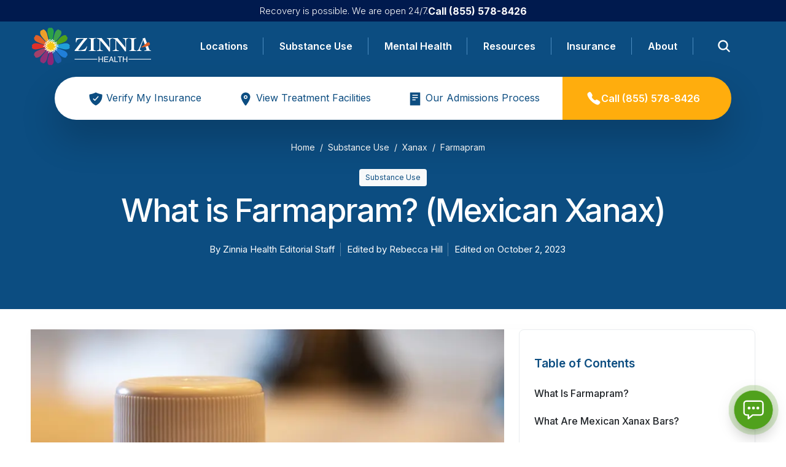

--- FILE ---
content_type: text/html; charset=utf-8
request_url: https://zinniahealth.com/substance-use/xanax/farmapram
body_size: 41417
content:
<!DOCTYPE html><html lang="en"><head><meta charSet="utf-8"/><meta name="viewport" content="width=device-width"/><title>What is Farmapram? (Mexican Xanax) | Zinnia Health</title><meta name="description" content="Farmapram is similar to Xanax since both contain alprazolam. Both are useful to people with anxiety, but Mexican Xanax can include dangerous additives. "/><meta name="robots" content="follow, index, max-snippet:-1, max-video-preview:-1, max-image-preview:large"/><link rel="canonical" href="https://zinniahealth.com/substance-use/xanax/farmapram"/><meta property="og:locale" content="en_US"/><meta property="og:type" content="article"/><meta property="og:title" content="What is Farmapram? (Mexican Xanax) | Zinnia Health"/><meta property="og:description" content="Farmapram is similar to Xanax since both contain alprazolam. Both are useful to people with anxiety, but Mexican Xanax can include dangerous additives. "/><meta property="og:url" content="https://zinniahealth.com/substance-use/xanax/farmapram"/><meta property="og:site_name" content="Zinnia Health"/><meta property="article:publisher" content="https://www.facebook.com/zinniahealthcare/"/><meta property="og:updated_time" content="2023-10-02T11:24:12-05:00"/><meta property="og:image" content="https://cdn.zinniahealth.com/wp-content/uploads/2023/10/02112235/shutterstock_1447396001.jpg"/><meta property="og:image:secure_url" content="https://cdn.zinniahealth.com/wp-content/uploads/2023/10/02112235/shutterstock_1447396001.jpg"/><meta property="og:image:width" content="1000"/><meta property="og:image:height" content="768"/><meta property="og:image:alt" content="farmapram"/><meta property="og:image:type" content="image/jpeg"/><meta property="article:published_time" content="2023-10-02T11:24:11-05:00"/><meta property="article:modified_time" content="2023-10-02T11:24:12-05:00"/><meta name="twitter:card" content="summary_large_image"/><meta name="twitter:title" content="What is Farmapram? (Mexican Xanax) | Zinnia Health"/><meta name="twitter:description" content="Farmapram is similar to Xanax since both contain alprazolam. Both are useful to people with anxiety, but Mexican Xanax can include dangerous additives. "/><meta name="twitter:image" content="https://cdn.zinniahealth.com/wp-content/uploads/2023/10/02112235/shutterstock_1447396001.jpg"/><meta name="twitter:label1" content="Time to read"/><meta name="twitter:data1" content="7 minutes"/><script type="application/ld+json" class="rank-math-schema-pro">{"@context":"https://schema.org","@graph":[{"@type":"Place","@id":"https://zinniahealth.com/#place","geo":{"@type":"GeoCoordinates","latitude":"33.61645397231322","longitude":" -117.87116040193992"},"hasMap":"https://www.google.com/maps/search/?api=1&amp;query=33.61645397231322, -117.87116040193992","address":{"@type":"PostalAddress","streetAddress":"520 Newport Center Dr","addressLocality":"Newport Beach","addressRegion":"CA","postalCode":"92660","addressCountry":"United States"}},{"@type":"Organization","@id":"https://zinniahealth.com/#organization","name":"Zinnia Health","url":"https://zinniahealth.com","sameAs":["https://www.facebook.com/zinniahealthcare/"],"email":"info@zinniahealth.com","address":{"@type":"PostalAddress","streetAddress":"520 Newport Center Dr","addressLocality":"Newport Beach","addressRegion":"CA","postalCode":"92660","addressCountry":"United States"},"logo":{"@type":"ImageObject","@id":"https://zinniahealth.com/#logo","url":"https://zinniahealth.com/wp-content/uploads/Zinnia-Logo.png","contentUrl":"https://zinniahealth.com/wp-content/uploads/Zinnia-Logo.png","caption":"Zinnia Health","inLanguage":"en-US","width":"500","height":"501"},"contactPoint":[{"@type":"ContactPoint","telephone":"+1-866-535-1116","contactType":"customer support"}],"location":{"@id":"https://zinniahealth.com/#place"}},{"@type":"WebSite","@id":"https://zinniahealth.com/#website","url":"https://zinniahealth.com","name":"Zinnia Health","publisher":{"@id":"https://zinniahealth.com/#organization"},"inLanguage":"en-US"},{"@type":"ImageObject","@id":"https://cdn.zinniahealth.com/wp-content/uploads/2023/10/02112235/shutterstock_1447396001.jpg","url":"https://cdn.zinniahealth.com/wp-content/uploads/2023/10/02112235/shutterstock_1447396001.jpg","width":"1000","height":"768","caption":"farmapram","inLanguage":"en-US"},{"@type":"WebPage","@id":"https://zinniahealth.com/substance-use/xanax/farmapram#webpage","url":"https://zinniahealth.com/substance-use/xanax/farmapram","name":"What is Farmapram? (Mexican Xanax) | Zinnia Health","datePublished":"2023-10-02T11:24:11-05:00","dateModified":"2023-10-02T11:24:12-05:00","isPartOf":{"@id":"https://zinniahealth.com/#website"},"primaryImageOfPage":{"@id":"https://cdn.zinniahealth.com/wp-content/uploads/2023/10/02112235/shutterstock_1447396001.jpg"},"inLanguage":"en-US"},{"@type":"Person","@id":"https://zinniahealth.com/substance-use/xanax/farmapram#author","name":"Zinnia Health Editorial Staff","image":{"@type":"ImageObject","@id":"https://secure.gravatar.com/avatar/ff8788cf7d2f6f9fe7160b180803daa1584e7015c999f510253248e64d3b4c55?s=96&amp;d=mm&amp;r=g","url":"https://secure.gravatar.com/avatar/ff8788cf7d2f6f9fe7160b180803daa1584e7015c999f510253248e64d3b4c55?s=96&amp;d=mm&amp;r=g","caption":"Zinnia Health Editorial Staff","inLanguage":"en-US"},"worksFor":{"@id":"https://zinniahealth.com/#organization"}},{"@type":"Article","headline":"What is Farmapram? (Mexican Xanax) | Zinnia Health","datePublished":"2023-10-02T11:24:11-05:00","dateModified":"2023-10-02T11:24:12-05:00","author":{"@id":"https://zinniahealth.com/substance-use/xanax/farmapram#author","name":"Zinnia Health Editorial Staff"},"publisher":{"@id":"https://zinniahealth.com/#organization"},"description":"Farmapram is similar to Xanax since both contain alprazolam. Both are useful to people with anxiety, but Mexican Xanax can include dangerous additives.\u00a0","name":"What is Farmapram? (Mexican Xanax) | Zinnia Health","@id":"https://zinniahealth.com/substance-use/xanax/farmapram#richSnippet","isPartOf":{"@id":"https://zinniahealth.com/substance-use/xanax/farmapram#webpage"},"image":{"@id":"https://cdn.zinniahealth.com/wp-content/uploads/2023/10/02112235/shutterstock_1447396001.jpg"},"inLanguage":"en-US","mainEntityOfPage":{"@id":"https://zinniahealth.com/substance-use/xanax/farmapram#webpage"}}]}</script><link rel="preload" as="image" imageSrcSet="/_next/image?url=https%3A%2F%2Fcdn.zinniahealth.com%2Fwp-content%2Fuploads%2F2023%2F10%2F02112235%2Fshutterstock_1447396001.jpg&amp;w=640&amp;q=75 640w, /_next/image?url=https%3A%2F%2Fcdn.zinniahealth.com%2Fwp-content%2Fuploads%2F2023%2F10%2F02112235%2Fshutterstock_1447396001.jpg&amp;w=750&amp;q=75 750w, /_next/image?url=https%3A%2F%2Fcdn.zinniahealth.com%2Fwp-content%2Fuploads%2F2023%2F10%2F02112235%2Fshutterstock_1447396001.jpg&amp;w=828&amp;q=75 828w, /_next/image?url=https%3A%2F%2Fcdn.zinniahealth.com%2Fwp-content%2Fuploads%2F2023%2F10%2F02112235%2Fshutterstock_1447396001.jpg&amp;w=1080&amp;q=75 1080w, /_next/image?url=https%3A%2F%2Fcdn.zinniahealth.com%2Fwp-content%2Fuploads%2F2023%2F10%2F02112235%2Fshutterstock_1447396001.jpg&amp;w=1200&amp;q=75 1200w, /_next/image?url=https%3A%2F%2Fcdn.zinniahealth.com%2Fwp-content%2Fuploads%2F2023%2F10%2F02112235%2Fshutterstock_1447396001.jpg&amp;w=1920&amp;q=75 1920w, /_next/image?url=https%3A%2F%2Fcdn.zinniahealth.com%2Fwp-content%2Fuploads%2F2023%2F10%2F02112235%2Fshutterstock_1447396001.jpg&amp;w=2048&amp;q=75 2048w, /_next/image?url=https%3A%2F%2Fcdn.zinniahealth.com%2Fwp-content%2Fuploads%2F2023%2F10%2F02112235%2Fshutterstock_1447396001.jpg&amp;w=3840&amp;q=75 3840w" imageSizes=" (min-width: 1400px) 864px, (min-width: 1200px) 770px, (min-width: 992px) 625px, (min-width: 768px) 420px, (min-width: 577px) 546px, 100vw " fetchpriority="high"/><meta name="next-head-count" content="30"/><noscript><img alt="FPixel" loading="lazy" width="1" height="1" decoding="async" data-nimg="1" style="color:transparent;display:none" src="https://www.facebook.com/tr?id=2120227931515022&amp;ev=PageView&amp;noscript=1"/></noscript><meta property="nonce" content="fc1f5fa2-5cad-49c4-b674-9f31b4d90667"/><link rel="icon" href="https://cdn.zinniahealth.com/wp-content/uploads/20230426120045/cropped-zinnia-favicon-1-32x32-1.webp" sizes="32x32"/><link rel="icon" href="https://cdn.zinniahealth.com/wp-content/uploads/20230426120048/cropped-zinnia-favicon-1-192x192-1.webp" sizes="192x192"/><link rel="apple-touch-icon" href="https://cdn.zinniahealth.com/wp-content/uploads/20230426120046/cropped-zinnia-favicon-1-180x180-1.webp"/><meta name="msapplication-TileImage" content="https://cdn.zinniahealth.com/wp-content/uploads/20230426120049/cropped-zinnia-favicon-1-270x270-1.webp"/><meta name="facebook-domain-verification" content="iwu592i8tpgoizb92lfxcm9vn0tder"/><link nonce="fc1f5fa2-5cad-49c4-b674-9f31b4d90667" rel="preload" href="/_next/static/css/b26a1f6328a29379.css" as="style"/><link nonce="fc1f5fa2-5cad-49c4-b674-9f31b4d90667" rel="stylesheet" href="/_next/static/css/b26a1f6328a29379.css" data-n-g=""/><link nonce="fc1f5fa2-5cad-49c4-b674-9f31b4d90667" rel="preload" href="/_next/static/css/118a100ec12929a4.css" as="style"/><link nonce="fc1f5fa2-5cad-49c4-b674-9f31b4d90667" rel="stylesheet" href="/_next/static/css/118a100ec12929a4.css" data-n-p=""/><link nonce="fc1f5fa2-5cad-49c4-b674-9f31b4d90667" rel="preload" href="/_next/static/css/bc9bca97fd8d5eb9.css" as="style"/><link nonce="fc1f5fa2-5cad-49c4-b674-9f31b4d90667" rel="stylesheet" href="/_next/static/css/bc9bca97fd8d5eb9.css"/><noscript data-n-css="fc1f5fa2-5cad-49c4-b674-9f31b4d90667"></noscript><script defer="" nonce="fc1f5fa2-5cad-49c4-b674-9f31b4d90667" nomodule="" src="/_next/static/chunks/polyfills-c67a75d1b6f99dc8.js"></script><script defer="" src="/_next/static/chunks/596-83ac26792c2130aa.js" nonce="fc1f5fa2-5cad-49c4-b674-9f31b4d90667"></script><script defer="" src="/_next/static/chunks/6519-e9ffdd3618b4ebe3.js" nonce="fc1f5fa2-5cad-49c4-b674-9f31b4d90667"></script><script defer="" src="/_next/static/chunks/3409-17ccc891d140e960.js" nonce="fc1f5fa2-5cad-49c4-b674-9f31b4d90667"></script><script defer="" src="/_next/static/chunks/5045-65e6bbbd32355f10.js" nonce="fc1f5fa2-5cad-49c4-b674-9f31b4d90667"></script><script defer="" src="/_next/static/chunks/1724.a8073900ded4a4da.js" nonce="fc1f5fa2-5cad-49c4-b674-9f31b4d90667"></script><script defer="" src="/_next/static/chunks/490d0b9b-2814ae7582260bc6.js" nonce="fc1f5fa2-5cad-49c4-b674-9f31b4d90667"></script><script defer="" src="/_next/static/chunks/2f83f2bf.a9dfccc97bce1ca6.js" nonce="fc1f5fa2-5cad-49c4-b674-9f31b4d90667"></script><script defer="" src="/_next/static/chunks/3686-cfe0c0d57a7a4754.js" nonce="fc1f5fa2-5cad-49c4-b674-9f31b4d90667"></script><script defer="" src="/_next/static/chunks/9266-50bf53ebed33ff8d.js" nonce="fc1f5fa2-5cad-49c4-b674-9f31b4d90667"></script><script defer="" src="/_next/static/chunks/7222-fc7361f29116d4af.js" nonce="fc1f5fa2-5cad-49c4-b674-9f31b4d90667"></script><script defer="" src="/_next/static/chunks/6211-6c6b07e45579dbc5.js" nonce="fc1f5fa2-5cad-49c4-b674-9f31b4d90667"></script><script defer="" src="/_next/static/chunks/7835-9b04f572d5d40d43.js" nonce="fc1f5fa2-5cad-49c4-b674-9f31b4d90667"></script><script defer="" src="/_next/static/chunks/1130-f89377e8730a69fc.js" nonce="fc1f5fa2-5cad-49c4-b674-9f31b4d90667"></script><script defer="" src="/_next/static/chunks/9955-8d3e408908d51c12.js" nonce="fc1f5fa2-5cad-49c4-b674-9f31b4d90667"></script><script defer="" src="/_next/static/chunks/5887-b610885c256bb3c4.js" nonce="fc1f5fa2-5cad-49c4-b674-9f31b4d90667"></script><script defer="" src="/_next/static/chunks/6498-794f5d6472b0c82c.js" nonce="fc1f5fa2-5cad-49c4-b674-9f31b4d90667"></script><script defer="" src="/_next/static/chunks/2652-170f2f33789ba7b6.js" nonce="fc1f5fa2-5cad-49c4-b674-9f31b4d90667"></script><script defer="" src="/_next/static/chunks/8120-481b0d28264e3a7e.js" nonce="fc1f5fa2-5cad-49c4-b674-9f31b4d90667"></script><script defer="" src="/_next/static/chunks/9683-e37e6f33a27ab380.js" nonce="fc1f5fa2-5cad-49c4-b674-9f31b4d90667"></script><script defer="" src="/_next/static/chunks/3767-e0418cd7b20df5c6.js" nonce="fc1f5fa2-5cad-49c4-b674-9f31b4d90667"></script><script defer="" src="/_next/static/chunks/6442-34c9cf4a359e5e6c.js" nonce="fc1f5fa2-5cad-49c4-b674-9f31b4d90667"></script><script defer="" src="/_next/static/chunks/8031-5d19d5af5ddf584c.js" nonce="fc1f5fa2-5cad-49c4-b674-9f31b4d90667"></script><script defer="" src="/_next/static/chunks/1810-37e87ba2cd4d4b28.js" nonce="fc1f5fa2-5cad-49c4-b674-9f31b4d90667"></script><script defer="" src="/_next/static/chunks/6268-7a0c230efe09c334.js" nonce="fc1f5fa2-5cad-49c4-b674-9f31b4d90667"></script><script defer="" src="/_next/static/chunks/1951-20ba7f25c2781e97.js" nonce="fc1f5fa2-5cad-49c4-b674-9f31b4d90667"></script><script defer="" src="/_next/static/chunks/4347.fdc781b5f520712b.js" nonce="fc1f5fa2-5cad-49c4-b674-9f31b4d90667"></script><script defer="" src="/_next/static/chunks/6799.a9d75f3a789b5004.js" nonce="fc1f5fa2-5cad-49c4-b674-9f31b4d90667"></script><script src="/_next/static/chunks/webpack-5f8c9eac54ab32e4.js" nonce="fc1f5fa2-5cad-49c4-b674-9f31b4d90667" defer=""></script><script src="/_next/static/chunks/framework-e023da760628d0cd.js" nonce="fc1f5fa2-5cad-49c4-b674-9f31b4d90667" defer=""></script><script src="/_next/static/chunks/main-870302a9b66f36b4.js" nonce="fc1f5fa2-5cad-49c4-b674-9f31b4d90667" defer=""></script><script src="/_next/static/chunks/pages/_app-12d8d9c08f657fa3.js" nonce="fc1f5fa2-5cad-49c4-b674-9f31b4d90667" defer=""></script><script src="/_next/static/chunks/8c77c11b-08a15f5555db95a7.js" nonce="fc1f5fa2-5cad-49c4-b674-9f31b4d90667" defer=""></script><script src="/_next/static/chunks/c9ff1c10-bce2d7d25d64d4e3.js" nonce="fc1f5fa2-5cad-49c4-b674-9f31b4d90667" defer=""></script><script src="/_next/static/chunks/b9512d68-0f3570d007157ec3.js" nonce="fc1f5fa2-5cad-49c4-b674-9f31b4d90667" defer=""></script><script src="/_next/static/chunks/6555-899c4568f2d5fe95.js" nonce="fc1f5fa2-5cad-49c4-b674-9f31b4d90667" defer=""></script><script src="/_next/static/chunks/811-138482c66f0adcb7.js" nonce="fc1f5fa2-5cad-49c4-b674-9f31b4d90667" defer=""></script><script src="/_next/static/chunks/7576-074ff1efae9f9ec1.js" nonce="fc1f5fa2-5cad-49c4-b674-9f31b4d90667" defer=""></script><script src="/_next/static/chunks/8058-4f9b5026a5b5699c.js" nonce="fc1f5fa2-5cad-49c4-b674-9f31b4d90667" defer=""></script><script src="/_next/static/chunks/7012-a2ae17546b541c8d.js" nonce="fc1f5fa2-5cad-49c4-b674-9f31b4d90667" defer=""></script><script src="/_next/static/chunks/5598-25dc58f4d28aa8ff.js" nonce="fc1f5fa2-5cad-49c4-b674-9f31b4d90667" defer=""></script><script src="/_next/static/chunks/2724-a4e3566340b0903b.js" nonce="fc1f5fa2-5cad-49c4-b674-9f31b4d90667" defer=""></script><script src="/_next/static/chunks/3088-79012fbc562a2f10.js" nonce="fc1f5fa2-5cad-49c4-b674-9f31b4d90667" defer=""></script><script src="/_next/static/chunks/8083-5a1fe33bbbab6877.js" nonce="fc1f5fa2-5cad-49c4-b674-9f31b4d90667" defer=""></script><script src="/_next/static/chunks/7104-84bdcef3e04130d3.js" nonce="fc1f5fa2-5cad-49c4-b674-9f31b4d90667" defer=""></script><script src="/_next/static/chunks/3264-41c37544f4863567.js" nonce="fc1f5fa2-5cad-49c4-b674-9f31b4d90667" defer=""></script><script src="/_next/static/chunks/3242-5038fed99e0c1eee.js" nonce="fc1f5fa2-5cad-49c4-b674-9f31b4d90667" defer=""></script><script src="/_next/static/chunks/8757-8eeeb0627aab7e10.js" nonce="fc1f5fa2-5cad-49c4-b674-9f31b4d90667" defer=""></script><script src="/_next/static/chunks/8377-2795ed48e45f4032.js" nonce="fc1f5fa2-5cad-49c4-b674-9f31b4d90667" defer=""></script><script src="/_next/static/chunks/pages/substance-use/%5B...pageUri%5D-14a62a1da5d85bdd.js" nonce="fc1f5fa2-5cad-49c4-b674-9f31b4d90667" defer=""></script><script src="/_next/static/th6Eq9iMmMIYV9PuVhOpb/_buildManifest.js" nonce="fc1f5fa2-5cad-49c4-b674-9f31b4d90667" defer=""></script><script src="/_next/static/th6Eq9iMmMIYV9PuVhOpb/_ssgManifest.js" nonce="fc1f5fa2-5cad-49c4-b674-9f31b4d90667" defer=""></script><style id="__jsx-533ca6c1acd799c0">.default-link.jsx-533ca6c1acd799c0{text-decoration:none;cursor:default}.default-link.jsx-533ca6c1acd799c0:hover{cursor:pointer}.default-link.active-link.jsx-533ca6c1acd799c0{color:var(--primary);font-weight:600}.default-link.active-link.jsx-533ca6c1acd799c0{color:var(--primary);font-weight:600}.default-link.active-link.jsx-533ca6c1acd799c0{color:var(--primary);font-weight:600}.default-link.active-link.jsx-533ca6c1acd799c0{color:var(--primary);font-weight:600}.default-link.active-link.jsx-533ca6c1acd799c0{color:var(--primary);font-weight:600}</style><style id="__jsx-2560540289">ul.jsx-2560540289{z-index:1;width:100%;margin:0;padding:0;list-style:none;display:-webkit-box;display:-webkit-flex;display:-moz-box;display:-ms-flexbox;display:flex;-webkit-box-align:center;-webkit-align-items:center;-moz-box-align:center;-ms-flex-align:center;align-items:center;-webkit-box-pack:justify;-webkit-justify-content:space-between;-moz-box-pack:justify;-ms-flex-pack:justify;justify-content:space-between;color:white}li.jsx-2560540289{display:-webkit-inline-box;display:-webkit-inline-flex;display:-moz-inline-box;display:-ms-inline-flexbox;display:inline-flex;-webkit-box-align:center;-webkit-align-items:center;-moz-box-align:center;-ms-flex-align:center;align-items:center;height:100%;color:white;-webkit-box-flex:1;-webkit-flex-grow:1;-moz-box-flex:1;-ms-flex-positive:1;flex-grow:1;-webkit-box-pack:center;-webkit-justify-content:center;-moz-box-pack:center;-ms-flex-pack:center;justify-content:center}li.menu-item.jsx-2560540289>a:after{background:var(--primary-100);content:"";height:35%;position:absolute;right:0;top:50%;-webkit-transform:translatey(-50%);-moz-transform:translatey(-50%);-ms-transform:translatey(-50%);-o-transform:translatey(-50%);transform:translatey(-50%);width:0.0625rem;opacity:.5}.submenu-list.jsx-2560540289 li.jsx-2560540289:first-child{font-size:1rem;font-weight:600}.submenu-list.jsx-2560540289>a li:hover{color:#0a58ca!important}.submenu-list.jsx-2560540289 li.jsx-2560540289{font-weight:400;font-size:1rem}li.jsx-2560540289>.link{color:var(--white-color);font-weight:600;position:relative;height:100%;display:-webkit-inline-box;display:-webkit-inline-flex;display:-moz-inline-box;display:-ms-inline-flexbox;display:inline-flex;-webkit-box-align:center;-webkit-align-items:center;-moz-box-align:center;-ms-flex-align:center;align-items:center;width:100%;-webkit-box-pack:center;-webkit-justify-content:center;-moz-box-pack:center;-ms-flex-pack:center;justify-content:center}.navstatus-indicator.jsx-2560540289{position:absolute;bottom:0;left:50%;-webkit-transform:translatex(-50%);-moz-transform:translatex(-50%);-ms-transform:translatex(-50%);-o-transform:translatex(-50%);transform:translatex(-50%);z-index:1;margin:0 auto;width:0%;height:0.3125rem;background-color:var(--warning);visibility:hidden;-webkit-transition:all.15s ease-in-out;-moz-transition:all.15s ease-in-out;-o-transition:all.15s ease-in-out;transition:all.15s ease-in-out}.navstatus-indicator.active.jsx-2560540289{visibility:visible;width:60%}.pointer-arrow.jsx-2560540289{position:absolute;bottom:0;left:0;z-index:1;margin-left:0;width:100%;display:-webkit-box;display:-webkit-flex;display:-moz-box;display:-ms-flexbox;display:flex;-webkit-box-pack:center;-webkit-justify-content:center;-moz-box-pack:center;-ms-flex-pack:center;justify-content:center}.navigation-dropdown-popover.jsx-2560540289{position:absolute;background-color:var(--grey-100);z-index:1;-webkit-border-radius:0.25rem;-moz-border-radius:0.25rem;border-radius:0.25rem;-webkit-box-shadow:0 0.5rem 3.125rem -1rem rgba(209,208,210,.5);-moz-box-shadow:0 0.5rem 3.125rem -1rem rgba(209,208,210,.5);box-shadow:0 0.5rem 3.125rem -1rem rgba(209,208,210,.5);-webkit-transition:visibility 0s,opacity.15s ease-in-out;-moz-transition:visibility 0s,opacity.15s ease-in-out;-o-transition:visibility 0s,opacity.15s ease-in-out;transition:visibility 0s,opacity.15s ease-in-out;visibility:hidden;opacity:0;width:100%}.navigation-dropdown-popover.hidden.jsx-2560540289{visibility:hidden;opacity:0}.navigation-dropdown.jsx-2560540289{position:relative;height:100%;display:-webkit-box;display:-webkit-flex;display:-moz-box;display:-ms-flexbox;display:flex;-webkit-box-align:center;-webkit-align-items:center;-moz-box-align:center;-ms-flex-align:center;align-items:center;-webkit-box-pack:center;-webkit-justify-content:center;-moz-box-pack:center;-ms-flex-pack:center;justify-content:center;min-width:3.125rem}.navigation-item.active.jsx-2560540289 .navigation-dropdown-popover.jsx-2560540289{visibility:visible;opacity:1}.left.jsx-2560540289,.right.jsx-2560540289{padding:2.5rem}.left.jsx-2560540289{min-height:12.5rem;background-color:var(--primary)}.right.jsx-2560540289{}.navigation-item.has-dropdown.jsx-2560540289{position:static}.navigation-item.has-dropdown.jsx-2560540289:hover .navigation-dropdown-popover.jsx-2560540289{visibility:visible;opacity:1}.submenu.jsx-2560540289{opacity:0;z-index:-1;-webkit-transition:all.2s ease-in-out;-moz-transition:all.2s ease-in-out;-o-transition:all.2s ease-in-out;transition:all.2s ease-in-out;position:absolute;top:7.1875rem;left:0;right:0;background-color:#fff;-webkit-box-shadow:0 3.75rem 5.9375rem rgba(0,0,0,.34);-moz-box-shadow:0 3.75rem 5.9375rem rgba(0,0,0,.34);box-shadow:0 3.75rem 5.9375rem rgba(0,0,0,.34);min-width:25rem;margin:auto;max-width:87.5rem;width:100%;background-color:white;-webkit-border-bottom-left-radius:0.25rem;-moz-border-radius-bottomleft:0.25rem;border-bottom-left-radius:0.25rem;-webkit-border-bottom-right-radius:0.25rem;-moz-border-radius-bottomright:0.25rem;border-bottom-right-radius:0.25rem;display:none;-webkit-transform:translatey(-2.5rem);-moz-transform:translatey(-2.5rem);-ms-transform:translatey(-2.5rem);-o-transform:translatey(-2.5rem);transform:translatey(-2.5rem);overflow:hidden}.submenu.open.jsx-2560540289{opacity:1;-webkit-transform:translatey(0);-moz-transform:translatey(0);-ms-transform:translatey(0);-o-transform:translatey(0);transform:translatey(0)}.submenu-content.jsx-2560540289{display:grid;grid-template-columns:16.875rem auto 30%;gap:1.25rem;cursor:auto}.mega-menu-cta.jsx-2560540289{display:-webkit-box;display:-webkit-flex;display:-moz-box;display:-ms-flexbox;display:flex;-webkit-box-orient:vertical;-webkit-box-direction:normal;-webkit-flex-direction:column;-moz-box-orient:vertical;-moz-box-direction:normal;-ms-flex-direction:column;flex-direction:column;white-space:wrap;background-color:var(--primary);padding:1.25rem;min-width:0;height:100%}.mega-menu-cta-more.jsx-2560540289{padding-top:1.25rem;border-top:0.0625rem solid var(--white-color)}.mega-menu-cta-more.jsx-2560540289>a{color:white}.miniature.jsx-2560540289{position:relative;width:100%;height:7.5rem;margin-bottom:0.625rem}.multiple-links.jsx-2560540289{display:-webkit-box;display:-webkit-flex;display:-moz-box;display:-ms-flexbox;display:flex;padding:1.25rem;-webkit-box-orient:horizontal;-webkit-box-direction:normal;-webkit-flex-direction:row;-moz-box-orient:horizontal;-moz-box-direction:normal;-ms-flex-direction:row;flex-direction:row;-webkit-flex-wrap:nowrap;-ms-flex-wrap:nowrap;flex-wrap:nowrap;max-height:42.8125rem;gap:0.9375rem}.multiple-links.jsx-2560540289 ul.jsx-2560540289{list-style:none;margin:0;padding:0;display:-webkit-box;display:-webkit-flex;display:-moz-box;display:-ms-flexbox;display:flex;-webkit-box-orient:vertical;-webkit-box-direction:normal;-webkit-flex-direction:column;-moz-box-orient:vertical;-moz-box-direction:normal;-ms-flex-direction:column;flex-direction:column;-webkit-box-align:start;-webkit-align-items:flex-start;-moz-box-align:start;-ms-flex-align:start;align-items:flex-start}.multiple-links.jsx-2560540289 ul.jsx-2560540289 li.jsx-2560540289{padding:0.3125rem 0;color:var(--primary);border:none;min-height:2.125rem}.last-column.jsx-2560540289{padding:1.25rem;padding-left:0;color:var(--main-body-text-color)}.submenu-column.jsx-2560540289 h3.jsx-2560540289{color:var(--white-color);font-size:1.5rem;font-weight:600;margin-bottom:0.625rem;letter-spacing:-0.0875rem}.submenu-list.jsx-2560540289{list-style:none;padding:0}.submenu-list.jsx-2560540289 li.jsx-2560540289{color:black}.submenu-item.jsx-2560540289{padding:0.3125rem 0;border-bottom:0.0625rem solid#ccc}.cta-block.jsx-2560540289{padding:1.25rem;display:-webkit-box;display:-webkit-flex;display:-moz-box;display:-ms-flexbox;display:flex;-webkit-box-orient:vertical;-webkit-box-direction:normal;-webkit-flex-direction:column;-moz-box-orient:vertical;-moz-box-direction:normal;-ms-flex-direction:column;flex-direction:column;-webkit-box-align:center;-webkit-align-items:center;-moz-box-align:center;-ms-flex-align:center;align-items:center}.cta-button.jsx-2560540289{padding:0.625rem 1.25rem;background-color:#007bff;border:none;cursor:pointer;font-size:0.875rem;margin-top:0.625rem}.search-widget.jsx-2560540289{padding:1.25rem;color:#515151}.first-column.jsx-2560540289{display:none}@media(min-width:48rem){.submenu.jsx-2560540289{display:block}}@media(min-width:62rem){.submenu.jsx-2560540289{max-width:59.375rem}.submenu-content.jsx-2560540289{grid-template-columns:auto 45%}.submenu-content.extended.jsx-2560540289{grid-template-columns:auto 40%}}@media(min-width:75rem){.submenu.jsx-2560540289{max-width:87.5rem}.first-column.jsx-2560540289{display:block}.submenu-content.jsx-2560540289,.submenu-content.extended.jsx-2560540289{grid-template-columns:16.875rem auto 30%}}</style><style id="__jsx-3868159134">.submenu-wrap.jsx-3868159134{display:-webkit-box;display:-webkit-flex;display:-moz-box;display:-ms-flexbox;display:flex;-webkit-box-orient:vertical;-webkit-box-direction:normal;-webkit-flex-direction:column;-moz-box-orient:vertical;-moz-box-direction:normal;-ms-flex-direction:column;flex-direction:column;-webkit-box-align:start;-webkit-align-items:flex-start;-moz-box-align:start;-ms-flex-align:start;align-items:flex-start;-webkit-box-shadow:none;-moz-box-shadow:none;box-shadow:none;padding:14px 20px;font-weight:600;width:100%}.submenu-head-wrap.jsx-3868159134{display:-webkit-box;display:-webkit-flex;display:-moz-box;display:-ms-flexbox;display:flex;-webkit-box-pack:justify;-webkit-justify-content:space-between;-moz-box-pack:justify;-ms-flex-pack:justify;justify-content:space-between;-webkit-box-align:center;-webkit-align-items:center;-moz-box-align:center;-ms-flex-align:center;align-items:center;width:100%}.submenuTitle.jsx-3868159134{position:unset;margin:0;font-size:28px;font-weight:500;color:var(--primary)}.submenu-list.jsx-3868159134{display:-webkit-box;display:-webkit-flex;display:-moz-box;display:-ms-flexbox;display:flex;-webkit-box-orient:vertical;-webkit-box-direction:normal;-webkit-flex-direction:column;-moz-box-orient:vertical;-moz-box-direction:normal;-ms-flex-direction:column;flex-direction:column;position:fixed;left:0;height:-webkit-calc(100vh - var(--mobile-header-height));height:-moz-calc(100vh - var(--mobile-header-height));height:calc(100vh - var(--mobile-header-height));padding:20px 5px 20px 35px;top:var(--mobile-header-height);overflow:scroll;width:100%;background:var(--white-color);list-style-type:none;z-index:2}.submenu-list.jsx-3868159134 li.jsx-3868159134 div{padding:0}.submenu-list.jsx-3868159134 li.jsx-3868159134 a,.submenu-list.jsx-3868159134 li.jsx-3868159134 span{font-size:1rem;font-weight:400;margin:15px;display:block;color:var(--primary)}.open.jsx-3868159134{margin-left:0;-webkit-transition:margin.15s ease;-moz-transition:margin.15s ease;-o-transition:margin.15s ease;transition:margin.15s ease}.close.jsx-3868159134{margin-left:-100vw;-webkit-transition:margin.15s ease;-moz-transition:margin.15s ease;-o-transition:margin.15s ease;transition:margin.15s ease;-webkit-box-shadow:none;-moz-box-shadow:none;box-shadow:none}.submenu-list-title.jsx-3868159134{color:var(--primary);font-size:1rem;font-weight:600;text-transform:uppercase;display:-webkit-box;display:-webkit-flex;display:-moz-box;display:-ms-flexbox;display:flex}.submenu-list-title.jsx-3868159134>svg{position:relative;margin-right:-0.6875rem;right:1.25rem}</style><style id="__jsx-528108858">div.jsx-528108858{display:-webkit-box;display:-webkit-flex;display:-moz-box;display:-ms-flexbox;display:flex;-webkit-box-orient:vertical;-webkit-box-direction:normal;-webkit-flex-direction:column;-moz-box-orient:vertical;-moz-box-direction:normal;-ms-flex-direction:column;flex-direction:column;margin-bottom:0;position:relative;height:100%}div.inline-field.jsx-528108858{display:-webkit-box;display:-webkit-flex;display:-moz-box;display:-ms-flexbox;display:flex;-webkit-box-orient:horizontal;-webkit-box-direction:normal;-webkit-flex-direction:row;-moz-box-orient:horizontal;-moz-box-direction:normal;-ms-flex-direction:row;flex-direction:row;-webkit-box-align:start;-webkit-align-items:start;-moz-box-align:start;-ms-flex-align:start;align-items:start}div.inline-field.has-icon.jsx-528108858{border:0.0625rem solid var(--gray-500);-webkit-border-radius:.25rem;-moz-border-radius:.25rem;border-radius:.25rem;font-size:1rem;-webkit-box-pack:center;-webkit-justify-content:center;-moz-box-pack:center;-ms-flex-pack:center;justify-content:center;position:relative;height:3.125rem;width:100%;background-color:white}label.jsx-528108858{font-size:1rem;font-weight:600;margin-bottom:.5rem}.validation-icon.jsx-528108858{position:absolute;top:50%;right:0.625rem;margin-top:-0.3125rem}.validation-icon.error.jsx-528108858{color:var(--error);margin-top:-0.9375rem}.validation-icon.success.jsx-528108858{color:var(--success)}.hasSearch.jsx-528108858 .validation-icon.jsx-528108858{right:2.5rem}.clear-input-icon.jsx-528108858{position:absolute;top:50%;right:2.5rem;margin-top:-0.75rem;cursor:pointer;-webkit-border-radius:50%;-moz-border-radius:50%;border-radius:50%;display:-webkit-inline-box;display:-webkit-inline-flex;display:-moz-inline-box;display:-ms-inline-flexbox;display:inline-flex;width:1.5rem;height:1.5rem;padding:0;border:none}.clear-input-icon.jsx-528108858:hover{background-color:var(--gray-300)}.has-no-icon.jsx-528108858 .clear-input-icon.jsx-528108858{margin-top:-1.25rem}.has-no-icon.jsx-528108858 .select-dropdown-icon.jsx-528108858{height:auto;margin-top:0.1875rem}.select-dropdown-icon.jsx-528108858{position:absolute;right:0;cursor:pointer;display:-webkit-inline-box;display:-webkit-inline-flex;display:-moz-inline-box;display:-ms-inline-flexbox;display:inline-flex;-webkit-box-pack:center;-webkit-justify-content:center;-moz-box-pack:center;-ms-flex-pack:center;justify-content:center;-webkit-box-align:center;-webkit-align-items:center;-moz-box-align:center;-ms-flex-align:center;align-items:center;width:3rem;height:100%;padding:0;border:none;background-color:var(--gray-200);-webkit-border-radius:.25rem;-moz-border-radius:.25rem;border-radius:.25rem;-webkit-border-top-left-radius:0;-moz-border-radius-topleft:0;border-top-left-radius:0;-webkit-border-bottom-left-radius:0;-moz-border-radius-bottomleft:0;border-bottom-left-radius:0;background-color:transparent}.select-options.jsx-528108858{position:absolute;top:100%;left:0;width:100%;height:100%;height:18.75rem;margin-top:0.3125rem;z-index:10;border:0.0625rem solid var(--gray-500);-webkit-border-radius:.25rem;-moz-border-radius:.25rem;border-radius:.25rem;background-color:white}.select-options.jsx-528108858 ul.jsx-528108858{margin:0;padding:0}.select-options.jsx-528108858 ul.jsx-528108858 li.jsx-528108858{list-style:none;background-color:white;padding:0.3125rem 0.625rem;cursor:pointer}.select-options.jsx-528108858 ul.jsx-528108858 li.jsx-528108858:hover{background-color:var(--primary);color:white}select.jsx-528108858{padding:0.5rem;border:0.0625rem solid var(--gray-500);-webkit-border-radius:0.25rem;-moz-border-radius:0.25rem;border-radius:0.25rem;font-size:1rem;font-weight:400;outline:none;min-height:2.625rem}select.jsx-528108858:focus{border-color:#0070f3}select.border-red.jsx-528108858{background-color:var(--faded-orange);border:1px solid var(--error)}select.border-green.jsx-528108858{background-color:var(--faded-green);border:1px solid var(--success)}input.jsx-528108858{padding:.5rem;border:1px solid var(--gray-500);-webkit-border-radius:.25rem;-moz-border-radius:.25rem;border-radius:.25rem;font-size:1rem;font-weight:400;outline:none;width:100%;padding-right:2.5rem;white-space:nowrap;overflow:hidden;-o-text-overflow:ellipsis;text-overflow:ellipsis;color:inherit}input.border-red.jsx-528108858{background-color:var(--faded-orange);border:1px solid var(--error)}input.border-green.jsx-528108858{background-color:var(--faded-green);border:1px solid var(--success)}div.inline-field.has-icon.jsx-528108858 input.jsx-528108858{border:none;height:100%;padding:0 0.625rem;width:15.625rem;white-space:nowrap;overflow:hidden;-o-text-overflow:ellipsis;text-overflow:ellipsis;background-color:white}div.inline-field.has-icon.jsx-528108858 .form-select-icon.jsx-528108858{-webkit-box-align:center;-webkit-align-items:center;-moz-box-align:center;-ms-flex-align:center;align-items:center;display:-webkit-box;display:-webkit-flex;display:-moz-box;display:-ms-flexbox;display:flex;-webkit-box-pack:center;-webkit-justify-content:center;-moz-box-pack:center;-ms-flex-pack:center;justify-content:center;background-color:var(--gray-200);border-right:1px solid var(--gray-500);-webkit-border-radius:.25rem;-moz-border-radius:.25rem;border-radius:.25rem;-webkit-border-top-right-radius:0;-moz-border-radius-topright:0;border-top-right-radius:0;-webkit-border-bottom-right-radius:0;-moz-border-radius-bottomright:0;border-bottom-right-radius:0}.form-select-wrapper.jsx-528108858{width:100%;position:relative;display:-webkit-box;display:-webkit-flex;display:-moz-box;display:-ms-flexbox;display:flex;-webkit-box-align:start;-webkit-align-items:start;-moz-box-align:start;-ms-flex-align:start;align-items:start;margin-bottom:0.625rem}.form-select-wrapper.no-margin.jsx-528108858{margin-bottom:0}input.jsx-528108858::-webkit-calendar-picker-indicator{display:none;opacity:0}input.jsx-528108858::-webkit-calendar-picker-indicator{color:var(--main-body-text-color);height:100%;position:relative;width:2rem;z-index:0;background-color:var(--gray-200)}input.jsx-528108858::-webkit-calendar-picker-indicator:before{background:var(--gray-200);content:"";display:block;height:100%;left:-2px;position:absolute;top:-5px;width:22px;z-index:-1}.form-select-icon.jsx-528108858{margin-bottom:0;padding:0 0.625rem}.error-label.jsx-528108858{color:var(--error);font-size:0.75rem;padding:0.5rem 0;padding-top:0}div.hasSearch.jsx-528108858 .error-label.jsx-528108858{margin-top:-0.625rem}@media(min-width:62rem){div.inline-field.has-icon.jsx-528108858 input.jsx-528108858{width:21.875rem}input.jsx-528108858{padding-right:0}}</style><style id="__jsx-1496818401">button.button.jsx-1496818401{color:rgb(255,255,255);min-width:12.5rem;background-color:var(--primary);display:-webkit-inline-box;display:-webkit-inline-flex;display:-moz-inline-box;display:-ms-inline-flexbox;display:inline-flex;-webkit-box-align:center;-webkit-align-items:center;-moz-box-align:center;-ms-flex-align:center;align-items:center;font-size:1rem;line-height:1.25rem;height:3.125rem;min-height:3.125rem;padding:0.6875rem 1rem;font-weight:600;text-align:center;cursor:pointer;-webkit-box-pack:center;-webkit-justify-content:center;-moz-box-pack:center;-ms-flex-pack:center;justify-content:center;-webkit-appearance:none;-moz-appearance:none;-ms-appearance:none;appearance:none;border:none;-webkit-border-radius:0.25rem;-moz-border-radius:0.25rem;border-radius:0.25rem;-webkit-transition:all.2s ease-in-out;-moz-transition:all.2s ease-in-out;-o-transition:all.2s ease-in-out;transition:all.2s ease-in-out}button.jsx-1496818401:hover{background-color:var(--primary-600)}button.button-contained.light-blue.jsx-1496818401{background-color:var(--light-blue)}button.button-contained.light-blue.jsx-1496818401:hover{background-color:#199acc}button.button-link.jsx-1496818401{background-color:transparent;border:none;color:var(--primary);font-weight:400}button.button-link.jsx-1496818401:hover{color:var(--primary-600);text-decoration:underline}button.button-block.jsx-1496818401{display:block;width:100%}button.button-contained.jsx-1496818401{background-color:var(--primary);color:white}button.button-contained.jsx-1496818401:hover{background-color:var(--primary-600)}button.button-contained.secondary.jsx-1496818401{border-color:var(--secondary);background-color:var(--secondary)}button.button-contained.secondary.jsx-1496818401:hover{background-color:var(--secondary-500);border-color:var(--secondary-500)}button.button-contained.orange.jsx-1496818401{background-color:var(--warning)}button.button-contained.orange.jsx-1496818401:hover{background-color:var(--warning)}button.button-outline.jsx-1496818401{background-color:transparent;border:0.125rem solid var(--primary);color:var(--primary)}button.button-outline.jsx-1496818401:hover{background-color:var(--primary);color:white}button.button-outline.secondary.jsx-1496818401{background-color:transparent;border:0.125rem solid var(--secondary);color:var(--secondary)}button.button-outline.secondary.jsx-1496818401:hover{background-color:var(--secondary);color:white}button.button-outline.white.jsx-1496818401{background-color:transparent;border-color:white;color:white}button.button-outline.white.jsx-1496818401:hover{background-color:white;color:var(--primary)}button.button-disabled.jsx-1496818401,button.jsx-1496818401:disabled{cursor:not-allowed;pointer-events:none;opacity:.65;background-color:var(--primary-300)}button.button-link.jsx-1496818401:disabled{background-color:transparent;color:var(--gray-500)}button.button-outline.jsx-1496818401:disabled{background-color:var(--gray-200);border-color:var(--gray-400)}button.has-animation.jsx-1496818401:after{content:"";position:absolute;-webkit-transition:all.3s;-moz-transition:all.3s;-o-transition:all.3s;transition:all.3s;width:0%;height:100%;top:0;left:0;background:#c4dadc}button.has-animation.jsx-1496818401:active:after{width:100%}button.button-has-icon.jsx-1496818401 svg.jsx-1496818401{margin-right:0.625rem}@media screen and (min-width:768px)and (max-width:991px){button.button-link.jsx-1496818401{font-size:0.8125rem!important}}</style><style id="__jsx-1415085146">.insurance-search-wrapper.jsx-1415085146{display:grid;margin:0.625rem 0;grid-gap:0rem;grid-template-columns:1fr;max-width:100%}.min-button-width-desktop{min-width:12.5rem;background-color:undefined!important}.min-button-width-desktop:hover{background-color:undefined!important}.separator.jsx-1415085146{display:-webkit-box;display:-webkit-flex;display:-moz-box;display:-ms-flexbox;display:flex;-webkit-box-align:center;-webkit-align-items:center;-moz-box-align:center;-ms-flex-align:center;align-items:center;text-align:center;font-size:0.875rem}.separator.jsx-1415085146::before,.separator.jsx-1415085146::after{content:"";-webkit-box-flex:1;-webkit-flex:1;-moz-box-flex:1;-ms-flex:1;flex:1;border-bottom:0.0625rem solid var(--gray-400)}.separator.jsx-1415085146:not(:empty)::before{margin-right:.25em}.separator.jsx-1415085146:not(:empty)::after{margin-left:.25em}.form-action.jsx-1415085146{margin:1.25rem auto}.insurance-search-wrapper.centered.jsx-1415085146{display:-webkit-box;display:-webkit-flex;display:-moz-box;display:-ms-flexbox;display:flex;-webkit-box-orient:vertical;-webkit-box-direction:normal;-webkit-flex-direction:column;-moz-box-orient:vertical;-moz-box-direction:normal;-ms-flex-direction:column;flex-direction:column;-webkit-box-align:center;-webkit-align-items:center;-moz-box-align:center;-ms-flex-align:center;align-items:center;padding:2.5rem 0}.form-inline-fields.jsx-1415085146{display:-webkit-box;display:-webkit-flex;display:-moz-box;display:-ms-flexbox;display:flex;-webkit-box-align:center;-webkit-align-items:center;-moz-box-align:center;-ms-flex-align:center;align-items:center;grid-gap:0.625rem;height:100%;width:100%;-webkit-box-orient:vertical;-webkit-box-direction:normal;-webkit-flex-direction:column;-moz-box-orient:vertical;-moz-box-direction:normal;-ms-flex-direction:column;flex-direction:column}.form-inline-fields.jsx-1415085146>button{text-transform:uppercase;display:flex;gap:0.625rem}.form-inline-fields.jsx-1415085146>div.jsx-1415085146{margin-bottom:0}@media(max-width:62rem){.form-inline-fields.jsx-1415085146{min-height:6.875rem}}@media(min-width:62rem){.form-inline-fields.jsx-1415085146{grid-gap:1.25rem;-webkit-flex-direction:columns;-ms-flex-direction:columns;flex-direction:columns}.insurance-search-wrapper.jsx-1415085146{grid-template-columns:1fr;-webkit-box-align:center;-webkit-align-items:center;-moz-box-align:center;-ms-flex-align:center;align-items:center;-webkit-box-pack:center;-webkit-justify-content:center;-moz-box-pack:center;-ms-flex-pack:center;justify-content:center;margin:1.25rem auto}.form-actions.jsx-1415085146{display:grid;grid-template-columns:1fr}}</style><style id="__jsx-222081384">.topNavWrapper.jsx-222081384{display:none;-webkit-box-orient:vertical;-webkit-box-direction:normal;-webkit-flex-direction:column;-moz-box-orient:vertical;-moz-box-direction:normal;-ms-flex-direction:column;flex-direction:column;top:var(--mobile-header-height);height:-webkit-calc(100vh - var(--mobile-header-height));height:-moz-calc(100vh - var(--mobile-header-height));height:calc(100vh - var(--mobile-header-height));overflow-y:auto;position:absolute;left:0;background:var(--white-color);width:100%;z-index:10;padding:0;border-top:1px solid var(--gray-500)}.menuDividerLine.jsx-222081384{color:var(--gray-500);margin:0 20px}.cta-block-container.jsx-222081384{-webkit-box-flex:1;-webkit-flex-grow:1;-moz-box-flex:1;-ms-flex-positive:1;flex-grow:1;display:-webkit-box;display:-webkit-flex;display:-moz-box;display:-ms-flexbox;display:flex;-webkit-box-align:start;-webkit-align-items:start;-moz-box-align:start;-ms-flex-align:start;align-items:start}.cta-block.jsx-222081384{width:100%;height:100%;text-align:center;color:var(--primary);background:#e9ecef;padding:1.25rem;padding-bottom:9.375rem;-webkit-box-shadow:0 0.25rem 0.9375rem 0 rgba(0,0,0,.24);-moz-box-shadow:0 0.25rem 0.9375rem 0 rgba(0,0,0,.24);box-shadow:0 0.25rem 0.9375rem 0 rgba(0,0,0,.24)}.cta-block.jsx-222081384 h3.jsx-222081384{font-size:1.5rem;font-weight:700}</style><style id="__jsx-1302931820">button.button.jsx-1302931820{color:rgb(255,255,255);min-width:auto;background-color:var(--primary);display:-webkit-inline-box;display:-webkit-inline-flex;display:-moz-inline-box;display:-ms-inline-flexbox;display:inline-flex;-webkit-box-align:center;-webkit-align-items:center;-moz-box-align:center;-ms-flex-align:center;align-items:center;font-size:1rem;line-height:1.25rem;height:3.125rem;min-height:3.125rem;padding:0.6875rem 1rem;font-weight:600;text-align:center;cursor:pointer;-webkit-box-pack:center;-webkit-justify-content:center;-moz-box-pack:center;-ms-flex-pack:center;justify-content:center;-webkit-appearance:none;-moz-appearance:none;-ms-appearance:none;appearance:none;border:none;-webkit-border-radius:0.25rem;-moz-border-radius:0.25rem;border-radius:0.25rem;-webkit-transition:all.2s ease-in-out;-moz-transition:all.2s ease-in-out;-o-transition:all.2s ease-in-out;transition:all.2s ease-in-out}button.jsx-1302931820:hover{background-color:var(--primary-600)}button.button-contained.light-blue.jsx-1302931820{background-color:var(--light-blue)}button.button-contained.light-blue.jsx-1302931820:hover{background-color:#199acc}button.button-link.jsx-1302931820{background-color:transparent;border:none;color:var(--primary);font-weight:400}button.button-link.jsx-1302931820:hover{color:var(--primary-600);text-decoration:underline}button.button-block.jsx-1302931820{display:block;width:100%}button.button-contained.jsx-1302931820{background-color:var(--primary);color:white}button.button-contained.jsx-1302931820:hover{background-color:var(--primary-600)}button.button-contained.secondary.jsx-1302931820{border-color:var(--secondary);background-color:var(--secondary)}button.button-contained.secondary.jsx-1302931820:hover{background-color:var(--secondary-500);border-color:var(--secondary-500)}button.button-contained.orange.jsx-1302931820{background-color:var(--warning)}button.button-contained.orange.jsx-1302931820:hover{background-color:var(--warning)}button.button-outline.jsx-1302931820{background-color:transparent;border:0.125rem solid var(--primary);color:var(--primary)}button.button-outline.jsx-1302931820:hover{background-color:var(--primary);color:white}button.button-outline.secondary.jsx-1302931820{background-color:transparent;border:0.125rem solid var(--secondary);color:var(--secondary)}button.button-outline.secondary.jsx-1302931820:hover{background-color:var(--secondary);color:white}button.button-outline.white.jsx-1302931820{background-color:transparent;border-color:white;color:white}button.button-outline.white.jsx-1302931820:hover{background-color:white;color:var(--primary)}button.button-disabled.jsx-1302931820,button.jsx-1302931820:disabled{cursor:not-allowed;pointer-events:none;opacity:.65;background-color:var(--primary-300)}button.button-link.jsx-1302931820:disabled{background-color:transparent;color:var(--gray-500)}button.button-outline.jsx-1302931820:disabled{background-color:var(--gray-200);border-color:var(--gray-400)}button.has-animation.jsx-1302931820:after{content:"";position:absolute;-webkit-transition:all.3s;-moz-transition:all.3s;-o-transition:all.3s;transition:all.3s;width:0%;height:100%;top:0;left:0;background:#c4dadc}button.has-animation.jsx-1302931820:active:after{width:100%}button.button-has-icon.jsx-1302931820 svg.jsx-1302931820{margin-right:0.625rem}@media screen and (min-width:768px)and (max-width:991px){button.button-link.jsx-1302931820{font-size:0.8125rem!important}}</style><style id="__jsx-2791220889">.zinnia-featured-actions.jsx-2791220889{display:none;background:-webkit-linear-gradient(left,#fff 0%,#fff 75%,var(--warning)50%,var(--warning)100%);background:-moz-linear-gradient(left,#fff 0%,#fff 75%,var(--warning)50%,var(--warning)100%);background:-o-linear-gradient(left,#fff 0%,#fff 75%,var(--warning)50%,var(--warning)100%);background:linear-gradient(to right,#fff 0%,#fff 75%,var(--warning)50%,var(--warning)100%);padding:0.625rem 1.5625rem}ul.jsx-2791220889{margin:0;padding:0;list-style:none;display:-webkit-box;display:-webkit-flex;display:-moz-box;display:-ms-flexbox;display:flex;-webkit-box-align:center;-webkit-align-items:center;-moz-box-align:center;-ms-flex-align:center;align-items:center;-webkit-box-pack:center;-webkit-justify-content:center;-moz-box-pack:center;-ms-flex-pack:center;justify-content:center}ul.jsx-2791220889 li.jsx-2791220889:nth-child(3){margin-right:1.25rem}ul.jsx-2791220889 li.jsx-2791220889 div.jsx-2791220889{font-size:1rem;line-height:1.5rem;color:var(--primary);padding:0.625rem 1.25rem;margin:0 0.625rem;-webkit-border-radius:0.5rem;-moz-border-radius:0.5rem;border-radius:0.5rem;text-align:center;-webkit-transition:background-color.2s ease-in-out;-moz-transition:background-color.2s ease-in-out;-o-transition:background-color.2s ease-in-out;transition:background-color.2s ease-in-out;white-space:nowrap}ul.jsx-2791220889 li.jsx-2791220889 div.jsx-2791220889:hover{background-color:var(--gray-200)}ul.jsx-2791220889 li.jsx-2791220889:last-child div.jsx-2791220889{padding:0}@media(min-width:62rem)and (max-width:75rem){ul.jsx-2791220889 li.jsx-2791220889 div.jsx-2791220889{font-size:0.875rem}}@media(min-width:62rem){.zinnia-featured-actions.jsx-2791220889{display:-webkit-box;display:-webkit-flex;display:-moz-box;display:-ms-flexbox;display:flex;position:absolute;width:auto;max-width:var(--max-container-width);left:50%;margin:0 auto;-webkit-transform:translatex(-50%);-moz-transform:translatex(-50%);-ms-transform:translatex(-50%);-o-transform:translatex(-50%);transform:translatex(-50%);-webkit-box-shadow:0 1.875rem 3.75rem rgba(0,0,0,.2);-moz-box-shadow:0 1.875rem 3.75rem rgba(0,0,0,.2);box-shadow:0 1.875rem 3.75rem rgba(0,0,0,.2);-webkit-border-radius:3.125rem;-moz-border-radius:3.125rem;border-radius:3.125rem;margin-top:0.625rem}}</style><style id="__jsx-1144136994">header.jsx-1144136994{position:-webkit-sticky;position:sticky;z-index:11;top:0;right:0;left:0;width:100%;margin:0;background-color:var(--primary)}</style><style id="__jsx-107496286">.header-container.jsx-107496286{display:-webkit-box;display:-webkit-flex;display:-moz-box;display:-ms-flexbox;display:flex;-webkit-box-orient:vertical;-webkit-box-direction:normal;-webkit-flex-direction:column;-moz-box-orient:vertical;-moz-box-direction:normal;-ms-flex-direction:column;flex-direction:column}nav.jsx-107496286{height:5rem;width:100%;display:-webkit-box;display:-webkit-flex;display:-moz-box;display:-ms-flexbox;display:flex;-webkit-box-align:center;-webkit-align-items:center;-moz-box-align:center;-ms-flex-align:center;align-items:center;-webkit-box-pack:justify;-webkit-justify-content:space-between;-moz-box-pack:justify;-ms-flex-pack:justify;justify-content:space-between}.top-nav.jsx-107496286{background-color:var(--primary-700);-webkit-box-align:center;-webkit-align-items:center;-moz-box-align:center;-ms-flex-align:center;align-items:center;display:-webkit-box;display:-webkit-flex;display:-moz-box;display:-ms-flexbox;display:flex;gap:13px;height:var(--top-bar-height);-webkit-box-pack:center;-webkit-justify-content:center;-moz-box-pack:center;-ms-flex-pack:center;justify-content:center;width:100%;color:var(--white-color)}.top-nav.jsx-107496286 p.jsx-107496286{font-size:12px;font-weight:300;margin:0}.top-nav.jsx-107496286 a{color:var(--white-color);font-size:12px;line-height:12px;font-weight:700}.header-logo-box.jsx-107496286{display:-webkit-box;display:-webkit-flex;display:-moz-box;display:-ms-flexbox;display:flex;-webkit-box-pack:center;-webkit-justify-content:center;-moz-box-pack:center;-ms-flex-pack:center;justify-content:center;width:198px;height:61px}.nav-container.jsx-107496286{background-color:var(--primary);padding:0 1.25rem;width:100%;margin:0 auto}.sitelogo.jsx-107496286{width:12.375rem;height:3.8125rem}.search-box.jsx-107496286{width:100%;padding-right:1.25rem}.header-menu.jsx-107496286{display:-webkit-box;display:-webkit-flex;display:-moz-box;display:-ms-flexbox;display:flex;height:100%}.header-toggleButton.jsx-107496286{border:none;background:none}.megamenu.jsx-107496286{display:none}.mobilemenu.jsx-107496286{display:-webkit-box;display:-webkit-flex;display:-moz-box;display:-ms-flexbox;display:flex}@media(min-width:62rem){.top-nav.jsx-107496286 p.jsx-107496286{font-size:15px}.top-nav.jsx-107496286 a{font-size:1rem}nav.jsx-107496286{height:5rem;display:grid;grid-template-columns:12.5rem auto;gap:3.125rem;-webkit-box-align:center;-webkit-align-items:center;-moz-box-align:center;-ms-flex-align:center;align-items:center;-webkit-box-pack:unset;-webkit-justify-content:unset;-moz-box-pack:unset;-ms-flex-pack:unset;justify-content:unset}.nav-container.jsx-107496286{padding:0;max-width:var(--max-desktop-container-width);margin:0 auto}.enlarged.jsx-107496286{position:absolute;width:20.625rem;height:6.875rem}.megamenu.jsx-107496286{display:contents}.mobilemenu.jsx-107496286{display:none}}@media screen and (min-width:75rem){.nav-container.jsx-107496286{max-width:var(--max-xl-container-width)}}@media screen and (min-width:87.5rem){.nav-container.jsx-107496286{max-width:var(--max-container-width)}}</style><style id="__jsx-1166544497">ul.jsx-1166544497{display:-webkit-box;display:-webkit-flex;display:-moz-box;display:-ms-flexbox;display:flex;list-style:none;-webkit-box-pack:center;-webkit-justify-content:center;-moz-box-pack:center;-ms-flex-pack:center;justify-content:center;padding:0;margin:0;-webkit-flex-wrap:wrap;-ms-flex-wrap:wrap;flex-wrap:wrap;margin-bottom:1.25rem}ul.jsx-1166544497 li.jsx-1166544497{font-size:0.6875rem;line-height:0.625rem;margin-bottom:0.625rem}ul.jsx-1166544497 li.jsx-1166544497:after{content:"/";padding:0 0.5rem;color:var(--white-color)}ul.jsx-1166544497 li.jsx-1166544497:last-child:after{content:""}ul.jsx-1166544497 li.jsx-1166544497 a.jsx-1166544497{text-decoration:none}ul.jsx-1166544497 li.jsx-1166544497 span.jsx-1166544497{text-transform:capitalize;color:var(--white-color);text-decoration:none;text-transform:capitalize;white-space:nowrap}ul.jsx-1166544497 li.jsx-1166544497 span.jsx-1166544497:hover{color:var(--primary-100)}@media(min-width:62rem){ul.jsx-1166544497 li.jsx-1166544497{font-size:0.875rem;line-height:0.625rem}}</style><style id="__jsx-3111027488">.page-title.jsx-3111027488{background-color:var(--primary);padding:3.125rem 0}.page-title.light.jsx-3111027488{background-color:white}.hero.jsx-3111027488{text-align:center}.inline-meta.jsx-3111027488{display:-webkit-box;display:-webkit-flex;display:-moz-box;display:-ms-flexbox;display:flex;-webkit-box-orient:vertical;-webkit-box-direction:normal;-webkit-flex-direction:column;-moz-box-orient:vertical;-moz-box-direction:normal;-ms-flex-direction:column;flex-direction:column}.inline-meta.hidden.jsx-3111027488{display:none}h1.jsx-3111027488{font-size:-webkit-calc(var(--h1-size) + 1vw);font-size:-moz-calc(var(--h1-size) + 1vw);font-size:calc(var(--h1-size) + 1vw);color:white}.sub-heading.jsx-3111027488{font-size:1.5rem;letter-spacing:-0.03125rem;line-height:2.25rem;color:white}.contributor-link.jsx-3111027488{color:white;text-decoration:underline}.article-meta.jsx-3111027488{display:-webkit-inline-box;display:-webkit-inline-flex;display:-moz-inline-box;display:-ms-inline-flexbox;display:inline-flex;-webkit-box-pack:center;-webkit-justify-content:center;-moz-box-pack:center;-ms-flex-pack:center;justify-content:center;-webkit-box-align:center;-webkit-align-items:center;-moz-box-align:center;-ms-flex-align:center;align-items:center;-webkit-box-orient:vertical;-webkit-box-direction:normal;-webkit-flex-direction:column;-moz-box-orient:vertical;-moz-box-direction:normal;-ms-flex-direction:column;flex-direction:column;margin-bottom:0.5rem;padding:0}.article-meta.jsx-3111027488 li.jsx-3111027488{list-style:none;margin-right:0rem;font-size:0.6875rem;-webkit-box-align:center;-webkit-align-items:center;-moz-box-align:center;-ms-flex-align:center;align-items:center;color:white;display:-webkit-inline-box;display:-webkit-inline-flex;display:-moz-inline-box;display:-ms-inline-flexbox;display:inline-flex;-webkit-box-pack:start;-webkit-justify-content:flex-start;-moz-box-pack:start;-ms-flex-pack:start;justify-content:flex-start;padding-right:0.5rem;border-right:0.0625rem solid rgba(255,255,255,.3)}.article-meta.jsx-3111027488 li.jsx-3111027488:last-child{border-right:none}.article-meta.jsx-3111027488 .medical-review.jsx-3111027488 span.doctor-trigger-modal.jsx-3111027488{color:var(--primary-300);vertical-align:middle;margin-left:0.3125rem;margin-right:0.3125rem}.physician-image.jsx-3111027488{-webkit-border-radius:50%;-moz-border-radius:50%;border-radius:50%;overflow:hidden}.doctor-trigger-modal.jsx-3111027488{font-weight:700;text-decoration:underline;cursor:pointer}.article-date.jsx-3111027488{font-style:italic;padding-left:0.3125rem}.category.jsx-3111027488{display:-webkit-inline-box;display:-webkit-inline-flex;display:-moz-inline-box;display:-ms-inline-flexbox;display:inline-flex;font-size:0.75rem;color:var(--primary);margin-bottom:0.4375rem;-webkit-border-radius:0.25rem;-moz-border-radius:0.25rem;border-radius:0.25rem;padding:0.3125rem 0.625rem;background-color:var(--gray-100)}.medical-meta.jsx-3111027488{width:auto}.shield-icon.jsx-3111027488{-webkit-border-radius:50%;-moz-border-radius:50%;border-radius:50%;padding:0.1875rem;margin-right:0rem;color:var(--primary-100)}.textUnderBtn.jsx-3111027488{display:-webkit-box;display:-webkit-flex;display:-moz-box;display:-ms-flexbox;display:flex;margin-left:5.5rem;z-index:2!important}.modal-content.jsx-3111027488{gap:1.875rem}.modal-image-content.jsx-3111027488{position:relative;width:15.875rem;height:15.875rem;margin:auto}.doctor-name-modal.jsx-3111027488{color:var(--primary-400)}.more-text.jsx-3111027488:hover{color:var(--primary)}@media(max-width:48rem){.textUnderBtn.jsx-3111027488{margin-left:1rem;position:relative;z-index:100}.modal-image-content.jsx-3111027488{width:11.25rem;height:11.25rem}}@media(max-width:62rem){.doctor-name-modal.jsx-3111027488{text-align:center}.textUnderBtn.jsx-3111027488{-webkit-box-pack:center;-webkit-justify-content:center;-moz-box-pack:center;-ms-flex-pack:center;justify-content:center;margin-left:-2.8rem;margin-bottom:2.5rem}.article-meta-author.jsx-3111027488{display:-webkit-box;display:-webkit-flex;display:-moz-box;display:-ms-flexbox;display:flex;grid-gap:0.375rem;-webkit-box-align:center;-webkit-align-items:center;-moz-box-align:center;-ms-flex-align:center;align-items:center;-webkit-box-orient:horizontal;-webkit-box-direction:normal;-webkit-flex-direction:row;-moz-box-orient:horizontal;-moz-box-direction:normal;-ms-flex-direction:row;flex-direction:row;-webkit-flex-wrap:wrap;-ms-flex-wrap:wrap;flex-wrap:wrap;grid-template-columns:repeat(2,auto);white-space:pre-line;-webkit-box-align:center;-webkit-align-items:center;-moz-box-align:center;-ms-flex-align:center;align-items:center}.article-meta.jsx-3111027488 li.jsx-3111027488{border-right:none}.article-meta.jsx-3111027488 li.medical-review.jsx-3111027488{padding-top:0.625rem;display:grid}}@media(min-width:62rem){h1.jsx-3111027488{font-size:-webkit-calc(2.5rem + 1vw);font-size:-moz-calc(2.5rem + 1vw);font-size:calc(2.5rem + 1vw);line-height:4.0625rem;letter-spacing:-0.13125rem;max-width:75rem;margin:auto}.article-meta.jsx-3111027488{display:-webkit-box;display:-webkit-flex;display:-moz-box;display:-ms-flexbox;display:flex;-webkit-box-orient:horizontal;-webkit-box-direction:normal;-webkit-flex-direction:row;-moz-box-orient:horizontal;-moz-box-direction:normal;-ms-flex-direction:row;flex-direction:row;padding:0;margin-top:1.25rem}.article-meta.jsx-3111027488 li.jsx-3111027488{list-style:none;margin-right:0.625rem;font-size:0.9375rem;-webkit-box-align:center;-webkit-align-items:center;-moz-box-align:center;-ms-flex-align:center;align-items:center;color:white;display:-webkit-inline-box;display:-webkit-inline-flex;display:-moz-inline-box;display:-ms-inline-flexbox;display:inline-flex;-webkit-box-pack:center;-webkit-justify-content:center;-moz-box-pack:center;-ms-flex-pack:center;justify-content:center}.article-meta.jsx-3111027488 li.jsx-3111027488:nth-child(2){margin-left:0rem}.article-meta.jsx-3111027488 .medical-review.jsx-3111027488 span.doctor-trigger-modal.jsx-3111027488{color:white;vertical-align:middle;margin-left:0.3125rem}.medical-meta.jsx-3111027488{width:auto}.page-title.jsx-3111027488{padding-top:7.5rem}}</style><style id="__jsx-2207752449">.sidebar.jsx-2207752449{background-color:var(--gray-200);-webkit-border-radius:8px;-moz-border-radius:8px;border-radius:8px;display:block;margin-top:0;min-height:52px;padding:0}.sidebar-section.jsx-2207752449{border-bottom:1px solid var(--gray-300);margin-bottom:21px}.sidebar-title.jsx-2207752449{color:var(--primary);display:-webkit-box;display:-webkit-flex;display:-moz-box;display:-ms-flexbox;display:flex;font-size:19px;font-style:normal;font-weight:600;-webkit-box-pack:justify;-webkit-justify-content:space-between;-moz-box-pack:justify;-ms-flex-pack:justify;justify-content:space-between;line-height:1.6;margin:0;padding:17px 24px}.table-of-contents.jsx-2207752449{display:none;padding:0 24px 17px}.show-mobile-TOC.jsx-2207752449{display:block}.hide-mobile-TOC.jsx-2207752449{display:none}.sidebar-list-item.jsx-2207752449{list-style:none;padding-bottom:21px}button.toc-link.jsx-2207752449,.sidebar-list-item.jsx-2207752449 a{border:none;background:transparent;color:var(--main-body-text-color);font-weight:500;padding:0;text-align:start}button.toc-link.jsx-2207752449:hover,.sidebar-list-item.jsx-2207752449 a:hover{color:var(--primary);text-decoration:underline}.sidebar-box.jsx-2207752449{-webkit-box-align:center;-webkit-align-items:center;-moz-box-align:center;-ms-flex-align:center;align-items:center;-webkit-border-radius:8px;-moz-border-radius:8px;border-radius:8px;border:2px solid var(--gray-200);color:var(--main-body-text-color);display:-webkit-box;display:-webkit-flex;display:-moz-box;display:-ms-flexbox;display:flex;font-size:18px;font-style:normal;font-weight:400;line-height:140%;padding:19px 19px 13px 23px}.expand-arrow.jsx-2207752449{-webkit-transform:rotate(0deg);-moz-transform:rotate(0deg);-ms-transform:rotate(0deg);-o-transform:rotate(0deg);transform:rotate(0deg)}.expand-arrow-related-content.jsx-2207752449{-webkit-transform:rotate(0deg);-moz-transform:rotate(0deg);-ms-transform:rotate(0deg);-o-transform:rotate(0deg);transform:rotate(0deg)}.related-content.jsx-2207752449{display:none}.sidebar-boxes-wrap.jsx-2207752449{display:none}.sidebar-box-margin-btm.jsx-2207752449{margin-bottom:21px;gap:8px}.sidebar-box-margin-btm.jsx-2207752449:hover{background-color:var(--gray-100);border-color:var(--gray-300)}.sidebar-box-text.jsx-2207752449{padding-left:8px}.sidebar-box-text-link.jsx-2207752449,.sidebar-box-text.jsx-2207752449 a{color:var(--primary-300)}@media(min-width:62rem){.sidebar.jsx-2207752449{margin-bottom:0;margin-bottom:35px;padding:40px 24px 0;border:1px solid var(--gray-200);background-color:var(--white-color)}.sidebar-sticky.jsx-2207752449{position:-webkit-sticky;position:sticky;top:250px}.sidebar-title.jsx-2207752449{padding:0;padding-bottom:21px}.table-of-contents-arrow.jsx-2207752449{display:none}.table-of-contents.jsx-2207752449{display:block;padding:0}.show-TOC.jsx-2207752449{display:block}.hide-TOC.jsx-2207752449{display:none}.related-content.jsx-2207752449{display:block}.sidebar-boxes-wrap.jsx-2207752449{display:block}}</style><style id="__jsx-2451209343">.responsive-image.jsx-2451209343{position:relative;padding-bottom:40.32258064516129%}</style><style id="__jsx-937443732">.treatment-center-cta.jsx-937443732{border:1px solid#1d2f5d;-webkit-border-radius:9px;-moz-border-radius:9px;border-radius:9px;overflow:hidden}.teal-variant.jsx-937443732{background:var(--primary);color:var(--white-color)}.teal-variant.jsx-937443732 .cta-content.jsx-937443732 .cta-text-phone.jsx-937443732{color:var(--white-color)}.white-variant.jsx-937443732{background:var(--white-color);color:var(--black-color)}.white-variant.jsx-937443732 .cta-text-phone.jsx-937443732{color:var(--primary)}.cta-image.jsx-937443732{margin-bottom:33px}.cta-content.jsx-937443732{padding:0 24px 30px}.cta-content.jsx-937443732 .cta-text-title.jsx-937443732{font-style:normal;font-weight:400;font-size:24px;line-height:110%;letter-spacing:-.01em}.cta-text-phone.jsx-937443732{font-style:normal;font-weight:600;font-size:30px;line-height:40px;margin-bottom:8px}.cta-text-why.jsx-937443732{font-style:normal;font-weight:400;line-height:140%;font-size:14px;margin-bottom:14px;letter-spacing:-.01em;text-transform:uppercase;display:-webkit-box;display:-webkit-flex;display:-moz-box;display:-ms-flexbox;display:flex;-webkit-box-align:start;-webkit-align-items:flex-start;-moz-box-align:start;-ms-flex-align:start;align-items:flex-start;gap:10px}.icon-holder.jsx-937443732{position:relative;top:-2px}.cta-button-centers.jsx-937443732{background:#ff7a00;-webkit-border-radius:3.51139px;-moz-border-radius:3.51139px;border-radius:3.51139px;display:-webkit-box;display:-webkit-flex;display:-moz-box;display:-ms-flexbox;display:flex;-webkit-box-pack:center;-webkit-justify-content:center;-moz-box-pack:center;-ms-flex-pack:center;justify-content:center;-webkit-box-align:center;-webkit-align-items:center;-moz-box-align:center;-ms-flex-align:center;align-items:center;color:var(--white-color);font-weight:500;line-height:100%;text-transform:uppercase;font-style:normal;font-size:14px;padding:20px 15px 21px;margin-bottom:20px}@media(min-width:62rem){.cta-content.jsx-937443732{padding:0 60px 38px}.cta-content.jsx-937443732 .cta-text-title.jsx-937443732{font-size:36px}.cta-text-phone.jsx-937443732{font-size:53px;line-height:64px}.cta-text-why.jsx-937443732{font-size:19px;margin-bottom:29px}.cta-button-centers.jsx-937443732{font-size:21px;padding:20px 26px 21px}}</style><style id="__jsx-3545999348">.admission-team-cta.jsx-3545999348{-webkit-border-radius:8px;-moz-border-radius:8px;border-radius:8px;padding:23px 39px}.teal-variant.jsx-3545999348{background-color:var(--primary);color:var(--white-color)}.call-action.jsx-3545999348{font-size:43px;line-height:122%;font-weight:600;color:var(--white-color)}.white-variant.jsx-3545999348{background:var(--white-color);color:var(--black-color);border:1px solid var(--primary)}.grid.jsx-3545999348{display:grid;text-align:center;-webkit-box-orient:vertical;-webkit-box-direction:normal;-webkit-flex-direction:column;-moz-box-orient:vertical;-moz-box-direction:normal;-ms-flex-direction:column;flex-direction:column}.intro.jsx-3545999348{font-size:22px;line-height:120%}.why-call-us.jsx-3545999348{display:-webkit-box;display:-webkit-flex;display:-moz-box;display:-ms-flexbox;display:flex;font-size:16px;line-height:140%;-webkit-box-align:center;-webkit-align-items:center;-moz-box-align:center;-ms-flex-align:center;align-items:center;-webkit-box-pack:center;-webkit-justify-content:center;-moz-box-pack:center;-ms-flex-pack:center;justify-content:center;padding-top:20px}.icon-holder.jsx-3545999348{position:relative;display:-webkit-box;display:-webkit-flex;display:-moz-box;display:-ms-flexbox;display:flex;-webkit-box-align:center;-webkit-align-items:center;-moz-box-align:center;-ms-flex-align:center;align-items:center;padding-left:9px}@media(min-width:62rem){.admission-team-cta.jsx-3545999348{padding:34px 30px 23px 29px}.why-call-us.jsx-3545999348{padding-top:0}}</style><style id="__jsx-2238644316">.article-page.jsx-2238644316{font-style:normal;font-weight:400;margin:33px 0}.article.jsx-2238644316{position:relative}.article-card.jsx-2238644316{display:grid;grid-column-gap:24px;-webkit-box-shadow:0px 0px 20px rgba(0,0,0,.02);-moz-box-shadow:0px 0px 20px rgba(0,0,0,.02);box-shadow:0px 0px 20px rgba(0,0,0,.02);grid-template-areas:"image""info""sidebar""content";grid-template-columns:1fr;-webkit-border-radius:8px;-moz-border-radius:8px;border-radius:8px}.article-featured-image.jsx-2238644316{position:relative;padding-bottom:76.8%;margin-bottom:1.875rem}.category-sidebar.jsx-2238644316{grid-area:sidebar;padding-bottom:16px}.article-content.jsx-2238644316{color:var(--main-text-body-color);font-size:16px;grid-area:content;line-height:1.5;padding-bottom:24px}.arrow-content.jsx-2238644316{width:100%;position:-webkit-sticky;position:sticky;bottom:1rem}.to-top-arrow.jsx-2238644316{margin:auto;width:-webkit-fit-content;width:-moz-fit-content;width:fit-content;background:-webkit-radial-gradient(#fff 0 50%,transparent 50%100%);background:-moz-radial-gradient(#fff 0 50%,transparent 50%100%);background:-o-radial-gradient(#fff 0 50%,transparent 50%100%);background:radial-gradient(#fff 0 50%,transparent 50%100%);-webkit-border-radius:2rem;-moz-border-radius:2rem;border-radius:2rem;visibility:hidden;-webkit-transition:visibility.3s linear,opacity.3s linear;-moz-transition:visibility.3s linear,opacity.3s linear;-o-transition:visibility.3s linear,opacity.3s linear;transition:visibility.3s linear,opacity.3s linear;opacity:0}.to-top-arrow.show.jsx-2238644316{visibility:visible!important;opacity:1}@media(min-width:48rem){.arrow-content.jsx-2238644316{display:none}.article-card.jsx-2238644316{grid-template-columns:8fr 4fr;grid-template-areas:"image sidebar""info sidebar""content sidebar"}}</style><style id="__jsx-98e5581b1472e4f6">.article-content iframe{width:100%}.article-content p{letter-spacing:normal;line-height:28px}.article-content ul,.article-content ol{font-size:16px;line-height:28px;letter-spacing:normal;margin:20px 0;padding-left:20px}.article-content li{list-style:outside;margin-bottom:10px}.article-content ol li{list-style:unset;display:list-item}.article-content img{-o-object-fit:cover;object-fit:cover;width:100%}.article-content h2{color:var(--primary);font-size:var(--h2-size);font-weight:600;line-height:1.3}.article-content a{color:var(--primary-300);text-decoration:none}.article-content ol li a{word-break:break-all}</style><style id="__jsx-348185802">div.form-field.jsx-348185802{display:-webkit-box;display:-webkit-flex;display:-moz-box;display:-ms-flexbox;display:flex;-webkit-box-orient:vertical;-webkit-box-direction:normal;-webkit-flex-direction:column;-moz-box-orient:vertical;-moz-box-direction:normal;-ms-flex-direction:column;flex-direction:column;margin-bottom:0;position:relative}.validation-wrapper.jsx-348185802{-webkit-box-ordinal-group:-1;-webkit-order:-1;-moz-box-ordinal-group:-1;-ms-flex-order:-1;order:-1;position:absolute;top:-1.5rem;width:100%}.validation-icon.jsx-348185802{position:absolute;top:50%;right:0.625rem;margin-top:0.125rem}.validation-icon.error.jsx-348185802{color:var(--error);margin-top:1.375rem}.validation-icon.success.jsx-348185802{color:var(--success)}label.jsx-348185802{font-size:1rem;font-weight:600;margin-bottom:.5rem}input.jsx-348185802{padding:0.5rem;border:0.0625rem solid var(--gray-500);-webkit-border-radius:0.25rem;-moz-border-radius:0.25rem;border-radius:0.25rem;font-size:1rem;font-weight:400;outline:none;width:100%;height:3.125rem;background-color:var(--white-color);color:inherit}input.jsx-348185802:focus,input.jsx-348185802:hover{border-color:var(--primary);cursor:pointer}input.border-red.jsx-348185802{background-color:var(--faded-orange);border:1px solid var(--error)}input.border-green.jsx-348185802{background-color:var(--faded-green);border:1px solid var(--success)}.alert.jsx-348185802{border-color:red}.error-label.jsx-348185802{color:var(--error);font-size:0.75rem;padding:0.5rem 0}</style><style id="__jsx-3142824336">.newsletter__button.jsx-3142824336{width:100%;-webkit-box-flex:5;-webkit-flex:5 1;-moz-box-flex:5;-ms-flex:5 1;flex:5 1}.newsletter__button.jsx-3142824336 button.jsx-3142824336{background-color:var(--primary)!important;border:1px solid var(--primary);-webkit-border-radius:.3125rem;-moz-border-radius:.3125rem;border-radius:.3125rem;-webkit-border-bottom-left-radius:0;-moz-border-radius-bottomleft:0;border-bottom-left-radius:0;-webkit-border-top-left-radius:0;-moz-border-radius-topleft:0;border-top-left-radius:0;margin:0;padding:0 1.875rem;height:3.125rem}.newsletter-grid.jsx-3142824336{display:grid;max-width:100%;grid-gap:1.25rem;grid-template-columns:1fr;padding:0}.newsletter-grid-item.jsx-3142824336 p.jsx-3142824336{margin-top:0}.newsletter-form-button.jsx-3142824336{height:3.125rem}.newsletter-form-grid.jsx-3142824336{display:-webkit-box;display:-webkit-flex;display:-moz-box;display:-ms-flexbox;display:flex;gap:0.9375rem;-webkit-box-orient:vertical;-webkit-box-direction:normal;-webkit-flex-direction:column;-moz-box-orient:vertical;-moz-box-direction:normal;-ms-flex-direction:column;flex-direction:column;padding:0}.newsletter-form-grid.jsx-3142824336>button{text-transform:uppercase}.input-box.jsx-3142824336{display:-webkit-box;display:-webkit-flex;display:-moz-box;display:-ms-flexbox;display:flex;-webkit-box-orient:vertical;-webkit-box-direction:normal;-webkit-flex-direction:column;-moz-box-orient:vertical;-moz-box-direction:normal;-ms-flex-direction:column;flex-direction:column;gap:0.3125rem}.input-box.jsx-3142824336>.form-field input{cursor:text}.statement.jsx-3142824336{font-size:0.875rem;color:var(--gray-600)}.tooltip.jsx-3142824336{font-size:0.875rem;background:var(--white-color);padding:0.625rem 0.625rem;-webkit-border-radius:0.3125rem;-moz-border-radius:0.3125rem;border-radius:0.3125rem;border:1px solid var(--gray-200);-webkit-box-shadow:0px 0px 0.9375rem rgba(0,0,0,.1);-moz-box-shadow:0px 0px 0.9375rem rgba(0,0,0,.1);box-shadow:0px 0px 0.9375rem rgba(0,0,0,.1)}.newsletter-call-to-action.jsx-3142824336{margin-right:0.3125rem;margin-bottom:0}@media(min-width:62rem){.newsletter-grid.jsx-3142824336{grid-auto-flow:column;grid-template-columns:18.75rem 1.5fr 1fr}false.jsx-3142824336 .newsletter-form-button.jsx-3142824336{height:auto}.newsletter-form-grid.jsx-3142824336{display:-webkit-box;display:-webkit-flex;display:-moz-box;display:-ms-flexbox;display:flex;-webkit-flex-direction:row;-ms-flex-direction:row;flex-direction:row;gap:1.25rem;padding:0}.input-box.jsx-3142824336{gap:0.3125rem;-webkit-box-flex:8;-webkit-flex:8 1;-moz-box-flex:8;-ms-flex:8 1;flex:8 1}.statement.jsx-3142824336{margin-bottom:0}}</style><style id="__jsx-4232867468">.footer-links-list-wrapper.jsx-4232867468{display:none}.footer-links-list-wrapper.jsx-4232867468 ul.jsx-4232867468{list-style:none}.footer-links-list-wrapper.jsx-4232867468 ul.jsx-4232867468 li.jsx-4232867468{padding-left:1.25rem;padding-right:1.25rem;margin-bottom:0.75rem}.footer-links-list-wrapper.jsx-4232867468 ul.jsx-4232867468 li.jsx-4232867468 a{display:block;font-style:normal;font-size:.875rem;color:var(--gray-700);font-weight:500;letter-spacing:0;line-height:1.25rem;text-decoration:none}.footer-links-list-wrapper.open.jsx-4232867468{display:-webkit-box;display:-webkit-flex;display:-moz-box;display:-ms-flexbox;display:flex}.footer-links-list-wrapper.open.jsx-4232867468 ul.jsx-4232867468{padding-top:1.25rem}h3.jsx-4232867468{display:-webkit-box;display:-webkit-flex;display:-moz-box;display:-ms-flexbox;display:flex;color:var(--main-body-text-color);font-style:normal;font-weight:600;font-size:0.875rem;line-height:1.25rem;margin-bottom:0;white-space:nowrap;text-decoration:none;border-top:1px solid var(--gray-300);padding:1.25rem}h3.active.jsx-4232867468{background-color:var(--gray-200)}.footer-links-accordion-title.jsx-4232867468{width:100%}h3.jsx-4232867468 svg.jsx-4232867468{-webkit-box-flex:0;-webkit-flex:0 0 1rem;-moz-box-flex:0;-ms-flex:0 0 1rem;flex:0 0 1rem;-webkit-transform:rotate(-16.875remdeg);-moz-transform:rotate(-16.875remdeg);-ms-transform:rotate(-16.875remdeg);-o-transform:rotate(-16.875remdeg);transform:rotate(-16.875remdeg)}@media(min-width:62rem){.footer-links-list-wrapper.jsx-4232867468{display:-webkit-box;display:-webkit-flex;display:-moz-box;display:-ms-flexbox;display:flex}h3.jsx-4232867468{font-size:1.25rem;line-height:1.5rem;margin:1.25rem 0;padding:0rem;border:none}svg.jsx-4232867468{display:none}.footer-links-list-wrapper.jsx-4232867468 ul.jsx-4232867468 li.jsx-4232867468{padding-left:0rem;padding-right:0rem}}</style><style id="__jsx-3716324424">.footer-items-social-wrapper.jsx-3716324424{border-top:1px solid var(--gray-300)}.social.jsx-3716324424 ul.jsx-3716324424{list-style:none;display:-webkit-box;display:-webkit-flex;display:-moz-box;display:-ms-flexbox;display:flex;-webkit-box-pack:center;-webkit-justify-content:center;-moz-box-pack:center;-ms-flex-pack:center;justify-content:center;-webkit-box-align:center;-webkit-align-items:center;-moz-box-align:center;-ms-flex-align:center;align-items:center;gap:1.25rem}.social.jsx-3716324424 ul.jsx-3716324424 li.jsx-3716324424{margin:1.375rem 0;width:1.75rem}@media(min-width:62rem){.footer-items-social-wrapper.jsx-3716324424{border:none}.social.jsx-3716324424 ul.jsx-3716324424{display:-webkit-box;display:-webkit-flex;display:-moz-box;display:-ms-flexbox;display:flex;-webkit-box-pack:start;-webkit-justify-content:start;-moz-box-pack:start;-ms-flex-pack:start;justify-content:start;-webkit-box-align:start;-webkit-align-items:start;-moz-box-align:start;-ms-flex-align:start;align-items:start;gap:0.625rem}.social.jsx-3716324424 ul.jsx-3716324424 li.jsx-3716324424{width:2.5rem}}</style><style id="__jsx-4047429293">div.jsx-4047429293{display:-webkit-box;display:-webkit-flex;display:-moz-box;display:-ms-flexbox;display:flex;-webkit-box-orient:horizontal;-webkit-box-direction:normal;-webkit-flex-direction:row;-moz-box-orient:horizontal;-moz-box-direction:normal;-ms-flex-direction:row;flex-direction:row;-webkit-box-pack:center;-webkit-justify-content:center;-moz-box-pack:center;-ms-flex-pack:center;justify-content:center;-webkit-box-align:center;-webkit-align-items:center;-moz-box-align:center;-ms-flex-align:center;align-items:center;margin-top:0.625rem;margin-bottom:0.625rem;gap:4rem}@media(min-width:62rem){div.jsx-4047429293{margin-top:1.875rem;margin-bottom:1.875rem;-webkit-box-pack:start;-webkit-justify-content:start;-moz-box-pack:start;-ms-flex-pack:start;justify-content:start}}</style><style id="__jsx-87828518">.copyright-inner.jsx-87828518{display:-webkit-box;display:-webkit-flex;display:-moz-box;display:-ms-flexbox;display:flex;-webkit-box-orient:vertical;-webkit-box-direction:normal;-webkit-flex-direction:column;-moz-box-orient:vertical;-moz-box-direction:normal;-ms-flex-direction:column;flex-direction:column;-webkit-box-pack:center;-webkit-justify-content:center;-moz-box-pack:center;-ms-flex-pack:center;justify-content:center;-webkit-box-align:center;-webkit-align-items:center;-moz-box-align:center;-ms-flex-align:center;align-items:center;padding-bottom:1.5625rem}.item.address.jsx-87828518{font-size:0.875rem;text-align:center}.links-container.jsx-87828518 ul.jsx-87828518{display:-webkit-box;display:-webkit-flex;display:-moz-box;display:-ms-flexbox;display:flex;list-style:none}.links-container.jsx-87828518 ul.jsx-87828518 li.jsx-87828518{margin-left:1.875rem;padding-bottom:0;margin-bottom:12px}.links-container.jsx-87828518 ul.jsx-87828518 li.disclaimer-link.jsx-87828518 span.jsx-87828518{font-size:0.875rem}.sitelogo.jsx-87828518{position:relative;width:12.875rem;height:4.125rem}.link.jsx-87828518 a{font-size:0.875rem;color:var(--gray-700);font-weight:500;line-height:1.25rem}@media(min-width:62rem){.copyright-inner.jsx-87828518{-webkit-box-orient:horizontal;-webkit-box-direction:normal;-webkit-flex-direction:row;-moz-box-orient:horizontal;-moz-box-direction:normal;-ms-flex-direction:row;flex-direction:row;-webkit-box-pack:justify;-webkit-justify-content:space-between;-moz-box-pack:justify;-ms-flex-pack:justify;justify-content:space-between;padding-left:0rem;padding-right:0rem;padding-bottom:0}.sitelogo.enlarged.jsx-87828518{width:20.625rem;height:6.875rem}}</style><style id="__jsx-2870618020">.copyright-holder.jsx-2870618020{color:var(--gray-600);padding:0.9375rem 0;font-style:normal;font-weight:400;font-size:0.75rem;line-height:1.5625rem;border-top:0.0625rem solid;border-color:var(--gray-300)}@media(min-width:992){.copyright-holder.jsx-2870618020{font-size:1rem}}</style><style id="__jsx-42900437">.form-newsletter.jsx-42900437{border-bottom:0.0625rem solid var(--gray-300);padding:2.5rem 0;margin-bottom:1.25rem}.footer-items-grid.jsx-42900437{display:grid;grid-template-columns:1fr;grid-gap:0}.footer-item-column.jsx-42900437:nth-of-type(1){-webkit-box-ordinal-group:5;-webkit-order:4;-moz-box-ordinal-group:5;-ms-flex-order:4;order:4}.footer-item-column.jsx-42900437:nth-of-type(2){-webkit-box-ordinal-group:4;-webkit-order:3;-moz-box-ordinal-group:4;-ms-flex-order:3;order:3}.footer-item-column.jsx-42900437:nth-of-type(3){-webkit-box-ordinal-group:3;-webkit-order:2;-moz-box-ordinal-group:3;-ms-flex-order:2;order:2}.footer-item-column.jsx-42900437:nth-of-type(4){-webkit-box-ordinal-group:2;-webkit-order:1;-moz-box-ordinal-group:2;-ms-flex-order:1;order:1}.footer-item-column-call-to-action.jsx-42900437{display:-webkit-box;display:-webkit-flex;display:-moz-box;display:-ms-flexbox;display:flex;-webkit-box-orient:vertical;-webkit-box-direction:normal;-webkit-flex-direction:column;-moz-box-orient:vertical;-moz-box-direction:normal;-ms-flex-direction:column;flex-direction:column;-webkit-box-pack:center;-webkit-justify-content:center;-moz-box-pack:center;-ms-flex-pack:center;justify-content:center;text-align:center}.footer-item-column-call-to-action.jsx-42900437 span.jsx-42900437{text-transform:uppercase;font-weight:600}.farr-accreditation.jsx-42900437{display:grid;grid-template-columns:1fr;grid-template-rows:auto auto;font-size:12px;line-height:1.3;-webkit-box-align:center;-webkit-align-items:center;-moz-box-align:center;-ms-flex-align:center;align-items:center;justify-items:center;margin:10px 0;gap:10px}.farr-accreditation.jsx-42900437 h5.jsx-42900437{font-size:16px;margin-bottom:5px}.accreditation-info.jsx-42900437 span.jsx-42900437{font-weight:400;text-transform:none}@media(min-width:62rem){.footer-items-grid.jsx-42900437{display:grid;grid-gap:80px;max-width:100%;grid-auto-flow:column;grid-gap:1.25rem;grid-template-columns:repeat(4,1fr);padding:0}.footer-item-column.jsx-42900437:nth-of-type(1){-webkit-box-ordinal-group:2;-webkit-order:1;-moz-box-ordinal-group:2;-ms-flex-order:1;order:1}.footer-item-column.jsx-42900437:nth-of-type(2){-webkit-box-ordinal-group:3;-webkit-order:2;-moz-box-ordinal-group:3;-ms-flex-order:2;order:2}.footer-item-column.jsx-42900437:nth-of-type(3){-webkit-box-ordinal-group:4;-webkit-order:3;-moz-box-ordinal-group:4;-ms-flex-order:3;order:3}.footer-item-column.jsx-42900437:nth-of-type(4){-webkit-box-ordinal-group:5;-webkit-order:4;-moz-box-ordinal-group:5;-ms-flex-order:4;order:4}.footer-item-column-call-to-action.jsx-42900437{text-align:left}.farr-accreditation.jsx-42900437{justify-items:start}}</style><style id="__jsx-c4f74ee84c10159d">footer.jsx-c4f74ee84c10159d{background-color:var(--gray-100)}</style><style id="__jsx-3496303991">main{min-height:100%;display:-webkit-box;display:-webkit-flex;display:-moz-box;display:-ms-flexbox;display:flex;-webkit-box-orient:vertical;-webkit-box-direction:normal;-webkit-flex-direction:column;-moz-box-orient:vertical;-moz-box-direction:normal;-ms-flex-direction:column;flex-direction:column;-webkit-box-align:stretch;-webkit-align-items:stretch;-moz-box-align:stretch;-ms-flex-align:stretch;align-items:stretch}body a{color:var(--primary)}body a:hover{color:#0a58ca}</style><style id="__jsx-642461423">:root{--bs-blue:#0d6efd;--bs-indigo:#6610f2;--bs-purple:#6f42c1;--bs-pink:#d63384;--bs-red:#dc3545;--bs-orange:#fd7e14;--bs-yellow:#ffc107;--bs-green:#198754;--bs-teal:#20c997;--bs-cyan:#0dcaf0;--bs-white:#fff;--bs-gray:#6c757d;--bs-gray-dark:#343a40;--bs-gray-100:#f8f9fa;--bs-gray-200:#e9ecef;--bs-gray-300:#dee2e6;--bs-gray-400:#ced4da;--bs-gray-500:#adb5bd;--bs-gray-600:#6c757d;--bs-gray-700:#495057;--bs-gray-800:#343a40;--bs-gray-900:#212529;--bs-primary:#0d6efd;--bs-secondary:#6c757d;--bs-success:#198754;--bs-info:#0dcaf0;--bs-warning:#ffc107;--bs-danger:#dc3545;--bs-light:#f8f9fa;--bs-dark:#212529;--bs-primary-rgb:13, 110, 253;--bs-secondary-rgb:108, 117, 125;--bs-success-rgb:25, 135, 84;--bs-info-rgb:13, 202, 240;--bs-warning-rgb:255, 193, 7;--bs-danger-rgb:220, 53, 69;--bs-light-rgb:248, 249, 250;--bs-dark-rgb:33, 37, 41;--bs-white-rgb:255, 255, 255;--bs-black-rgb:0, 0, 0;--bs-body-color-rgb:33, 37, 41;--bs-body-bg-rgb:255, 255, 255;--bs-font-sans-serif:system-ui, -apple-system, "Segoe UI", Roboto,
      "Helvetica Neue", Arial, "Noto Sans", "Liberation Sans", sans-serif,
      "Apple Color Emoji", "Segoe UI Emoji", "Segoe UI Symbol",
      "Noto Color Emoji";--bs-font-monospace:SFMono-Regular, Menlo, Monaco, Consolas,
      "Liberation Mono", "Courier New", monospace;--bs-gradient:linear-gradient(
      180deg,
      rgba(255, 255, 255, 0.15),
      rgba(255, 255, 255, 0)
    );--bs-body-font-family:var(--bs-font-sans-serif);--bs-body-font-size:1rem;--bs-body-font-weight:400;--bs-body-line-height:1.5;--bs-body-color:#212529;--bs-body-bg:#fff}*,*::before,*::after{-webkit-box-sizing:border-box;-moz-box-sizing:border-box;box-sizing:border-box}@media(prefers-reduced-motion:no-preference){:root{scroll-behavior:smooth}}body{margin:0;font-family:var(--bs-body-font-family);font-size:var(--bs-body-font-size);font-weight:var(--bs-body-font-weight);line-height:var(--bs-body-line-height);color:var(--bs-body-color);text-align:var(--bs-body-text-align);background-color:var(--bs-body-bg);-webkit-text-size-adjust:100%;-webkit-tap-highlight-color:rgba(0,0,0,0)}hr{margin:1rem 0;color:inherit;background-color:currentColor;border:0;opacity:.25}hr:not([size]){height:1px}h6,h5,h4,h3,h2,h1{margin-top:0;margin-bottom:.5rem;font-weight:500;line-height:1.2}h1{font-size:-webkit-calc(1.375rem + 1.5vw);font-size:-moz-calc(1.375rem + 1.5vw);font-size:calc(1.375rem + 1.5vw)}@media(min-width:1200px){h1{font-size:2.5rem}}h2{font-size:-webkit-calc(1.325rem + .9vw);font-size:-moz-calc(1.325rem + .9vw);font-size:calc(1.325rem + .9vw)}@media(min-width:1200px){h2{font-size:2rem}}h3{font-size:-webkit-calc(1.3rem + .6vw);font-size:-moz-calc(1.3rem + .6vw);font-size:calc(1.3rem + .6vw)}@media(min-width:1200px){h3{font-size:1.75rem}}h4{font-size:-webkit-calc(1.275rem + .3vw);font-size:-moz-calc(1.275rem + .3vw);font-size:calc(1.275rem + .3vw)}@media(min-width:1200px){h4{font-size:1.5rem}}h5{font-size:1.25rem}h6{font-size:1rem}p{margin-top:0;margin-bottom:1rem}abbr[title],abbr[data-bs-original-title]{-webkit-text-decoration:underline dotted;-moz-text-decoration:underline dotted;text-decoration:underline dotted;cursor:help;-webkit-text-decoration-skip-ink:none;text-decoration-skip-ink:none}address{margin-bottom:1rem;font-style:normal;line-height:inherit}ol,ul{padding-left:0rem}ol,ul,dl{margin-top:0;margin-bottom:0rem}ol ol,ul ul,ol ul,ul ol{margin-bottom:0}dt{font-weight:700}dd{margin-bottom:.5rem;margin-left:0}blockquote{margin:0 0 1rem}b,strong{font-weight:bolder}small{font-size:.875em}mark{padding:.2em;background-color:#fcf8e3}sub,sup{position:relative;font-size:.75em;line-height:0;vertical-align:baseline}sub{bottom:-.25em}sup{top:-.5em}a{color:#0d6efd;text-decoration:underline}a:hover{color:#0a58ca}a:not([href]):not([class]),a:not([href]):not([class]):hover{color:inherit;text-decoration:none}pre,code,kbd,samp{font-family:var(--bs-font-monospace);font-size:1em;direction:ltr;unicode-bidi:bidi-override}pre{display:block;margin-top:0;margin-bottom:1rem;overflow:auto;font-size:.875em}pre code{font-size:inherit;color:inherit;word-break:normal}code{font-size:.875em;color:#d63384;word-wrap:break-word}a>code{color:inherit}kbd{padding:.2rem .4rem;font-size:.875em;color:var(--white-color);background-color:#212529;-webkit-border-radius:.2rem;-moz-border-radius:.2rem;border-radius:.2rem}kbd kbd{padding:0;font-size:1em;font-weight:700}figure{margin:0 0 1rem}img,svg{vertical-align:middle}table{caption-side:bottom;border-collapse:collapse}caption{padding-top:.5rem;padding-bottom:.5rem;color:#6c757d;text-align:left}th{text-align:inherit;text-align:-webkit-match-parent}thead,tbody,tfoot,tr,td,th{border-color:inherit;border-style:solid;border-width:0}label{display:inline-block}button{-webkit-border-radius:0;-moz-border-radius:0;border-radius:0}button:focus:not(:focus-visible){outline:0}input,button,select,optgroup,textarea{margin:0;font-family:inherit;font-size:inherit;line-height:inherit}button,select{text-transform:none}[role="button"]{cursor:pointer}select{word-wrap:normal}select:disabled{opacity:1}[list]::-webkit-calendar-picker-indicator{display:none}button,[type="button"],[type="reset"],[type="submit"]{-webkit-appearance:button}button:not(:disabled),[type="button"]:not(:disabled),[type="reset"]:not(:disabled),[type="submit"]:not(:disabled){cursor:pointer}::-moz-focus-inner{padding:0;border-style:none}textarea{resize:vertical}fieldset{min-width:0;padding:0;margin:0;border:0}legend{float:left;width:100%;padding:0;margin-bottom:.5rem;font-size:-webkit-calc(1.275rem + .3vw);font-size:-moz-calc(1.275rem + .3vw);font-size:calc(1.275rem + .3vw);line-height:inherit}@media(min-width:1200px){legend{font-size:1.5rem}}legend+*{clear:left}::-webkit-datetime-edit-fields-wrapper,::-webkit-datetime-edit-text,::-webkit-datetime-edit-minute,::-webkit-datetime-edit-hour-field,::-webkit-datetime-edit-day-field,::-webkit-datetime-edit-month-field,::-webkit-datetime-edit-year-field{padding:0}::-webkit-inner-spin-button{height:auto}[type="search"]{outline-offset:-2px;-webkit-appearance:textfield}::-webkit-search-decoration{-webkit-appearance:none}::-webkit-color-swatch-wrapper{padding:0}::-webkit-file-upload-button{font:inherit}::-ms-browse{font:inherit}::file-selector-button{font:inherit}::-webkit-file-upload-button{font:inherit;-webkit-appearance:button}output{display:inline-block}iframe{border:0}summary{display:list-item;cursor:pointer}progress{vertical-align:baseline}[hidden]{display:none!important}
          :root{--heading-font:'__Inter_f367f3', '__Inter_Fallback_f367f3', system-ui, arial, -apple-system, BlinkMacSystemFont, Segoe UI, Roboto,
      Oxygen-Sans, Ubuntu, Cantarell, Helvetica Neue, sans-serif;--body-font:'__Inter_f367f3', '__Inter_Fallback_f367f3', system-ui, arial, -apple-system, BlinkMacSystemFont, Segoe UI, Roboto,
      Oxygen-Sans, Ubuntu, Cantarell, Helvetica Neue, sans-serif;--main-body-text-color:#212529;--font-base:1rem;--font-base-height:1.5625rem;--sections-default-heading-size:2.25rem;--sections-default-heading-line-height:2.5rem;--box-shadow:0px 4px 10px rgba(147, 149, 152, 0.35);--h1-size:2.5rem;--h2-size:2rem;--h3-size:1.5rem;--h4-size:1rem;--white-color:#ffffff;--black-color:#000000;--dark-blue-color:#094c61;--gray-100:#f8f9fa;--gray-200:#e9ecef;--gray-300:#dee2e6;--gray-400:#ced4da;--gray-500:#adb5bd;--gray-600:#6c757d;--gray-700:#495057;--gray-800:#343a40;--gray-900:#212529;--light-blue:#26aee4;--primary:#0c4d81;--primary-100:#8bccff;--primary-200:#72b3e7;--primary-300:#599ace;--primary-400:#3f80b4;--primary-500:#26679b;--primary-600:#003468;--primary-700:#001a4e;--primary-800:#000135;--primary-900:#00001b;--secondary:#094c61;--secondary-100:#88cbe0;--secondary-200:#6fb2c7;--secondary-300:#5699ae;--secondary-400:#3c7f94;--secondary-500:#23667b;--secondary-600:#003348;--secondary-700:#094c61;--secondary-800:#00192e;--secondary-900:#000015;--accent:#0a9ca6;--chat-icon-color:rgb(80, 161, 28);--faded-blue:#f3f8fe;--faded-green:#f3f8f3;--faded-orange:#fff6f5;--dark-blue-text:#1460a4;--dark-green-text:#2d6026;--dark-orange-text:#f58220;--dark-yellow-text:#ffc61d;--success:#49a147;--warning:#ffad0d;--error:#ca2a2a;--faded-blue:#f3f8fe;--faded-green:#f3f8f3;--faded-orange:#fff6f5;--mobile-breakpoint:0rem;--tablet-breakpoint:62rem;--desktop-breakpoint:62rem;--max-container-width:82.5rem;--max-sm-container-width:36rem;--max-mobile-container-width:45rem;--max-desktop-container-width:60rem;--max-xl-container-width:73.75rem;--mobile-horizontal-padding:0px 0.9375rem;--desktop-horizontal-padding:0px 0.625rem;--navigation-height:5rem;--top-bar-height:2.1875rem;--mobile-header-height:7.1875rem}html{overflow-x:initial!important}
          *{-webkit-font-smoothing:antialiased;text-rendering:optimizeLegibility;-webkit-tap-highlight-color:transparent;-moz-osx-font-smoothing:grayscale}html,body{width:100%;height:100%;font-size:100%;-webkit-text-size-adjust:100%;line-height:1.5}body{color:var(--main-body-text-color);font-family:var(--body-font);font-weight:400;line-height:1.5;height:auto}body a{color:var(--primary);text-decoration:none}body.isLandingPage header,body.isLandingPage footer{display:none}.main-component{min-height:100%;display:-webkit-box;display:-webkit-flex;display:-moz-box;display:-ms-flexbox;display:flex;-webkit-box-orient:vertical;-webkit-box-direction:normal;-webkit-flex-direction:column;-moz-box-orient:vertical;-moz-box-direction:normal;-ms-flex-direction:column;flex-direction:column;-webkit-box-align:stretch;-webkit-align-items:stretch;-moz-box-align:stretch;-ms-flex-align:stretch;align-items:stretch}p{font-size:var(--font-base);line-height:var(--font-base-height);margin:1.625rem 0}.grecaptcha-badge{visibility:hidden}.remove-x-scroll{overflow-x:hidden}.faded-green-background{background-color:var(--faded-green)}.faded-blue-background{background-color:var(--faded-blue)}.faded-orange-background{background-color:var(--faded-orange)}.dark-blue-text-color{color:var(--dark-blue-text)}.dark-green-text-color{color:var(--dark-green-text)}.dark-orange-text-color{color:var(--dark-orange-text)}.has-bottom-radius{-webkit-border-bottom-left-radius:0.5rem;-moz-border-radius-bottomleft:0.5rem;border-bottom-left-radius:0.5rem;-webkit-border-bottom-right-radius:0.5rem;-moz-border-radius-bottomright:0.5rem;border-bottom-right-radius:0.5rem}.has-no-bottom-radius{-webkit-border-bottom-left-radius:0rem;-moz-border-radius-bottomleft:0rem;border-bottom-left-radius:0rem;-webkit-border-bottom-right-radius:0rem;-moz-border-radius-bottomright:0rem;border-bottom-right-radius:0rem}.has-no-top-radius{-webkit-border-top-left-radius:0rem;-moz-border-radius-topleft:0rem;border-top-left-radius:0rem;-webkit-border-top-right-radius:0rem;-moz-border-radius-topright:0rem;border-top-right-radius:0rem}.has-top-radius{-webkit-border-top-left-radius:0.5rem;-moz-border-radius-topleft:0.5rem;border-top-left-radius:0.5rem;-webkit-border-top-right-radius:0.5rem;-moz-border-radius-topright:0.5rem;border-top-right-radius:0.5rem}.faded-bg-blue{background-color:#f0f6fd}.faded-bg-mute{background-color:#e8eaed}.has-border-radius{-webkit-border-radius:0.5rem;-moz-border-radius:0.5rem;border-radius:0.5rem}.modal-enter .content{opacity:0;-webkit-transform:scale(.9);-moz-transform:scale(.9);-ms-transform:scale(.9);-o-transform:scale(.9);transform:scale(.9)}.modal-enter-active .content{opacity:1;-webkit-transform:translatex(0);-moz-transform:translatex(0);-ms-transform:translatex(0);-o-transform:translatex(0);transform:translatex(0);-webkit-transition:all.2s;-moz-transition:all.2s;-o-transition:all.2s;transition:all.2s}.modal-exit .content{opacity:1}.modal-exit-active .content{opacity:0;-webkit-transform:scale(.9);-moz-transform:scale(.9);-ms-transform:scale(.9);-o-transform:scale(.9);transform:scale(.9);-webkit-transition:all.2s;-moz-transition:all.2s;-o-transition:all.2s;transition:all.2s}.has--shadow{-webkit-filter:drop-shadow(0 1px 2px rgba(60 64 67/30%));filter:drop-shadow(0 1px 2px rgba(60 64 67/30%));-webkit-transition:all.15s ease;-moz-transition:all.15s ease;-o-transition:all.15s ease;transition:all.15s ease}.has--shadow:hover{-webkit-filter:drop-shadow(0 1px 2px rgba(60 64 67/60%));filter:drop-shadow(0 1px 2px rgba(60 64 67/60%))}.has--border{border:0.0625rem solid var(--gray-300)}.isLink{cursor:pointer!important}.active-link,.active-link a{color:var(--primary);font-weight:600!important}.full-width{width:100%!important}.animated-spin{-webkit-animation-name:spin;-moz-animation-name:spin;-o-animation-name:spin;animation-name:spin;-webkit-animation-duration:5e3ms;-moz-animation-duration:5e3ms;-o-animation-duration:5e3ms;animation-duration:5e3ms;-webkit-animation-iteration-count:infinite;-moz-animation-iteration-count:infinite;-o-animation-iteration-count:infinite;animation-iteration-count:infinite;-webkit-animation-timing-function:linear;-moz-animation-timing-function:linear;-o-animation-timing-function:linear;animation-timing-function:linear}@-webkit-keyframes spin{from{-webkit-transform:rotate(0deg);transform:rotate(0deg)}to{-webkit-transform:rotate(360deg);transform:rotate(360deg)}}@-moz-keyframes spin{from{-moz-transform:rotate(0deg);transform:rotate(0deg)}to{-moz-transform:rotate(360deg);transform:rotate(360deg)}}@-o-keyframes spin{from{-o-transform:rotate(0deg);transform:rotate(0deg)}to{-o-transform:rotate(360deg);transform:rotate(360deg)}}@keyframes spin{from{-webkit-transform:rotate(0deg);-moz-transform:rotate(0deg);-o-transform:rotate(0deg);transform:rotate(0deg)}to{-webkit-transform:rotate(360deg);-moz-transform:rotate(360deg);-o-transform:rotate(360deg);transform:rotate(360deg)}}.appWrapper{min-height:100%;display:-webkit-box;display:-webkit-flex;display:-moz-box;display:-ms-flexbox;display:flex;-webkit-box-orient:vertical;-webkit-box-direction:normal;-webkit-flex-direction:column;-moz-box-orient:vertical;-moz-box-direction:normal;-ms-flex-direction:column;flex-direction:column;-webkit-box-align:stretch;-webkit-align-items:stretch;-moz-box-align:stretch;-ms-flex-align:stretch;align-items:stretch}.text-white{color:#fff}.flex-grow{-webkit-box-flex:1;-webkit-flex-grow:1;-moz-box-flex:1;-ms-flex-positive:1;flex-grow:1}.flex-shrink{-webkit-flex-shrink:0;-ms-flex-negative:0;flex-shrink:0}.big-padding{padding:2rem 0}.bg-faded-blue{background-color:var(--faded-blue)}.bg-primary{background-color:var(--primary)}.bg-secondary{background-color:var(--secondary)}.bg-secondary-dark{background-color:var(--secondary-600)}.border-color-addiction{border-bottom-color:#009ea7!important}.boder-color-autism{border-bottom-color:#0062a8!important}.border-color-senior{border-bottom-color:#2d6026!important}.border-color-mental{border-bottom-color:#f58220!important}.text-grey-color{color:#454545}.text-addiction-color,.text-primary-color{color:var(--primary)}.text-addiction-color.darker,.text-primary-color.darker{color:var(--primary-700)!important}.text-autism-color{color:#1460a4}.text-autism-color.darker{color:#0062a8!important}.text-elder-color{color:#2d6026}.text-elder-color.darker{color:#5ba731!important}.text-mental-health-color{color:#f58220}.text-mental-health-color.darker{color:#ff7a00!important}.dropdown-menu{padding:1rem 0;-webkit-box-shadow:0px 8px 32px rgba(0,0,0,.16);-moz-box-shadow:0px 8px 32px rgba(0,0,0,.16);box-shadow:0px 8px 32px rgba(0,0,0,.16)}.dropdown-menu a{font-size:18px;line-height:18px;padding:8px 1rem}@media screen and (max-width:991px){.dropdown-menu{padding:0;-webkit-box-shadow:none;-moz-box-shadow:none;box-shadow:none;border:none}}.dropdown-menu[data-bs-popper]{top:90%}.mobile-news-slider{padding:0}.mobile-news-slider li{display:none}.mobile-news-slider li.active{display:block}.image-container{width:50vw;height:50vh;position:relative}.image-container .image{width:100%;height:100%;position:relative!important;-o-object-fit:cover;object-fit:cover}.half-button{-webkit-box-pack:start!important;-webkit-justify-content:flex-start!important;-moz-box-pack:start!important;-ms-flex-pack:start!important;justify-content:flex-start!important}@media(max-width:576px){.slideResponsiveImage{position:absolute;width:100%;left:0;right:0;bottom:0;height:620px}}@media(min-width:577px)and (max-width:992px){.slideResponsiveImage{position:absolute;right:0px;bottom:0;height:720px}}@media(min-width:992px){.slideResponsiveImage{position:absolute;right:140px;bottom:0;height:600px}}@media(min-width:1200px){.slideResponsiveImage{position:absolute;right:140px;bottom:0;height:-webkit-calc(100vh - 160px);height:-moz-calc(100vh - 160px);height:calc(100vh - 160px);max-height:820px}}@media(max-width:992px){.carousel .slide .container{visibility:hidden;display:none}.carousel .slide.selected .container{visibility:visible;display:block}.hide-on-mobile{display:none}}.mobile-slider{top:0;bottom:0;left:0;width:100%;opacity:.5;z-index:-1}.mobile-slider .prev,.mobile-slider .next{background-color:transparent;-webkit-box-shadow:none;-moz-box-shadow:none;box-shadow:none;border:none;cursor:pointer;width:1.5rem;font-size:1.25rem;height:1.5rem}.mobile-slider .prev{position:absolute;top:0;bottom:0;left:-15px;z-index:5;display:-webkit-box;display:-webkit-flex;display:-moz-box;display:-ms-flexbox;display:flex;margin-top:-5rem;height:100%;-webkit-box-align:center;-webkit-align-items:center;-moz-box-align:center;-ms-flex-align:center;align-items:center}.mobile-slider .next{position:absolute;top:0;bottom:0;right:-15px;z-index:5;display:-webkit-box;display:-webkit-flex;display:-moz-box;display:-ms-flexbox;display:flex;margin-top:-5rem;height:100%;-webkit-box-align:center;-webkit-align-items:center;-moz-box-align:center;-ms-flex-align:center;align-items:center}.has-shadow-xl{-webkit-filter:drop-shadow(0 1px 2px rgba(60 64 67/30%));filter:drop-shadow(0 1px 2px rgba(60 64 67/30%))}.bg-addiction-color{background-color:#0a9ca6}.bg-autism-color,.bg-dark-blue{background-color:#1460a4}.bg-elder-color{background-color:#2d6026}.bg-mental-health-color{background-color:#f58220}.white-background{background-color:#fff}.article-content p:first-of-type:not(.accordion-title){font-size:1.1875rem;font-weight:300;line-height:1.5}.article-content .wp-block-quote{padding-left:1.25rem;border-left:0.3125rem solid var(--primary-300)}.z-1{z-index:1}.slide-0,.slide-1,.slide-2,.slide-3,.slide-5,.slide-6,.slide-7,.slide-8,.slide-9,.slide-10{position:relative}.slide-0:before{content:"";position:absolute;top:0;left:0;right:0;bottom:0;background:-webkit-linear-gradient(right,rgba(10,156,166,.5)19.89%,rgba(10,156,166,.9)77.42%);background:-moz-linear-gradient(right,rgba(10,156,166,.5)19.89%,rgba(10,156,166,.9)77.42%);background:-o-linear-gradient(right,rgba(10,156,166,.5)19.89%,rgba(10,156,166,.9)77.42%);background:linear-gradient(270deg,rgba(10,156,166,.5)19.89%,rgba(10,156,166,.9)77.42%);z-index:0}@media screen and (max-width:767px){.slide-0:before{content:"";position:absolute;top:0;left:0;right:0;bottom:0;background:-webkit-linear-gradient(top,rgba(10,156,166,.9)33.53%,rgba(10,156,166,.5)85.71%);background:-moz-linear-gradient(top,rgba(10,156,166,.9)33.53%,rgba(10,156,166,.5)85.71%);background:-o-linear-gradient(top,rgba(10,156,166,.9)33.53%,rgba(10,156,166,.5)85.71%);background:linear-gradient(180deg,rgba(10,156,166,.9)33.53%,rgba(10,156,166,.5)85.71%);z-index:0}}.slide-1:before{content:"";position:absolute;top:0;left:0;right:0;bottom:0;background:-webkit-linear-gradient(right,rgba(0,98,168,.5)24.05%,rgba(0,98,168,.9)71.94%);background:-moz-linear-gradient(right,rgba(0,98,168,.5)24.05%,rgba(0,98,168,.9)71.94%);background:-o-linear-gradient(right,rgba(0,98,168,.5)24.05%,rgba(0,98,168,.9)71.94%);background:linear-gradient(270deg,rgba(0,98,168,.5)24.05%,rgba(0,98,168,.9)71.94%);z-index:-1}.slide-2:before{content:"";position:absolute;top:0;left:0;right:0;bottom:0;background:-webkit-linear-gradient(341.03deg,#E0DCDB 14.83%,#F4F5F9 96.76%);background:-moz-linear-gradient(341.03deg,#E0DCDB 14.83%,#F4F5F9 96.76%);background:-o-linear-gradient(341.03deg,#E0DCDB 14.83%,#F4F5F9 96.76%);background:linear-gradient(108.97deg,#E0DCDB 14.83%,#F4F5F9 96.76%);z-index:-1}.slide-3:before{content:"";position:absolute;top:0;left:0;right:0;bottom:0;background:-webkit-linear-gradient(325.02deg,rgba(0,98,168,.02)2.59%,rgba(0,98,168,.9)108.26%);background:-moz-linear-gradient(325.02deg,rgba(0,98,168,.02)2.59%,rgba(0,98,168,.9)108.26%);background:-o-linear-gradient(325.02deg,rgba(0,98,168,.02)2.59%,rgba(0,98,168,.9)108.26%);background:linear-gradient(124.98deg,rgba(0,98,168,.02)2.59%,rgba(0,98,168,.9)108.26%);z-index:-1}.slide-4:before{content:"";position:absolute;top:0;right:0;bottom:0;background:-webkit-linear-gradient(325.02deg,rgba(0,98,168,.02)2.59%,rgba(0,98,168,.9)108.26%);background:-moz-linear-gradient(325.02deg,rgba(0,98,168,.02)2.59%,rgba(0,98,168,.9)108.26%);background:-o-linear-gradient(325.02deg,rgba(0,98,168,.02)2.59%,rgba(0,98,168,.9)108.26%);background:linear-gradient(124.98deg,rgba(0,98,168,.02)2.59%,rgba(0,98,168,.9)108.26%);z-index:-1;width:50%;-webkit-border-radius:0px 0px 8px 0px;-moz-border-radius:0px 0px 8px 0px;border-radius:0px 0px 8px 0px}.slide-5:before{background:#F7F7F7;content:"";position:absolute;top:0;left:0;right:0;bottom:0;z-index:0;background:-webkit-linear-gradient(325.02deg,rgba(250,107,27,0)2.59%,#FF6F07 108.26%);background:-moz-linear-gradient(325.02deg,rgba(250,107,27,0)2.59%,#FF6F07 108.26%);background:-o-linear-gradient(325.02deg,rgba(250,107,27,0)2.59%,#FF6F07 108.26%);background:linear-gradient(124.98deg,rgba(250,107,27,0)2.59%,#FF6F07 108.26%)}.slide-6:before{background:#F7F7F7;content:"";position:absolute;top:0;left:0;right:0;bottom:0;z-index:0;background:-webkit-linear-gradient(341.03deg,#86A8D0 14.83%,#FFF 96.76%);background:-moz-linear-gradient(341.03deg,#86A8D0 14.83%,#FFF 96.76%);background:-o-linear-gradient(341.03deg,#86A8D0 14.83%,#FFF 96.76%);background:linear-gradient(108.97deg,#86A8D0 14.83%,#FFF 96.76%)}.slide-7:before{background:#F7F7F7;content:"";position:absolute;top:0;left:0;right:0;bottom:0;z-index:0;background:-webkit-linear-gradient(341.03deg,#1C9CA5 14.83%,#F4F5F9 96.76%);background:-moz-linear-gradient(341.03deg,#1C9CA5 14.83%,#F4F5F9 96.76%);background:-o-linear-gradient(341.03deg,#1C9CA5 14.83%,#F4F5F9 96.76%);background:linear-gradient(108.97deg,#1C9CA5 14.83%,#F4F5F9 96.76%)}.slide-8:before{content:"";position:absolute;top:0;left:0;right:0;bottom:0;background:-webkit-linear-gradient(right,rgba(175,219,152,.5)19.89%,rgba(175,219,152,.9)77.42%);background:-moz-linear-gradient(right,rgba(175,219,152,.5)19.89%,rgba(175,219,152,.9)77.42%);background:-o-linear-gradient(right,rgba(175,219,152,.5)19.89%,rgba(175,219,152,.9)77.42%);background:linear-gradient(270deg,rgba(175,219,152,.5)19.89%,rgba(175,219,152,.9)77.42%);z-index:0}@media screen and (max-width:767px){.slide-8:before{content:"";position:absolute;top:0;left:0;right:0;bottom:0;background:-webkit-linear-gradient(top,rgba(175,219,152,.9)33.53%,rgba(175,219,152,.5)85.71%);background:-moz-linear-gradient(top,rgba(175,219,152,.9)33.53%,rgba(175,219,152,.5)85.71%);background:-o-linear-gradient(top,rgba(175,219,152,.9)33.53%,rgba(175,219,152,.5)85.71%);background:linear-gradient(180deg,rgba(175,219,152,.9)33.53%,rgba(175,219,152,.5)85.71%);z-index:0}}.slide-9:before{content:"";position:absolute;top:0;left:0;right:0;bottom:0;background:-webkit-linear-gradient(right,rgba(218,192,220,.9)19.89%,rgba(218,192,220,.5)77.42%);background:-moz-linear-gradient(right,rgba(218,192,220,.9)19.89%,rgba(218,192,220,.5)77.42%);background:-o-linear-gradient(right,rgba(218,192,220,.9)19.89%,rgba(218,192,220,.5)77.42%);background:linear-gradient(270deg,rgba(218,192,220,.9)19.89%,rgba(218,192,220,.5)77.42%);z-index:0}@media screen and (max-width:767px){.slide-9:before{content:"";position:absolute;top:0;left:0;right:0;bottom:0;background:-webkit-linear-gradient(top,rgba(218,192,220,.9)33.53%,rgba(218,192,220,.5)85.71%);background:-moz-linear-gradient(top,rgba(218,192,220,.9)33.53%,rgba(218,192,220,.5)85.71%);background:-o-linear-gradient(top,rgba(218,192,220,.9)33.53%,rgba(218,192,220,.5)85.71%);background:linear-gradient(180deg,rgba(218,192,220,.9)33.53%,rgba(218,192,220,.5)85.71%);z-index:0}}.slide-10:before{content:"";position:absolute;top:0;left:0;right:0;bottom:0;background:-webkit-linear-gradient(325deg,rgba(213,72,32,.9)19.89%,rgba(213,72,32,.5)77.42%);background:-moz-linear-gradient(325deg,rgba(213,72,32,.9)19.89%,rgba(213,72,32,.5)77.42%);background:-o-linear-gradient(325deg,rgba(213,72,32,.9)19.89%,rgba(213,72,32,.5)77.42%);background:linear-gradient(125deg,rgba(213,72,32,.9)19.89%,rgba(213,72,32,.5)77.42%);z-index:0}.slide-substance-use{background:-webkit-linear-gradient(right,rgba(10,156,166,.5)19.89%,rgba(10,156,166,.9)77.42%);background:-moz-linear-gradient(right,rgba(10,156,166,.5)19.89%,rgba(10,156,166,.9)77.42%);background:-o-linear-gradient(right,rgba(10,156,166,.5)19.89%,rgba(10,156,166,.9)77.42%);background:linear-gradient(270deg,rgba(10,156,166,.5)19.89%,rgba(10,156,166,.9)77.42%)}.slide-autism{background:-webkit-linear-gradient(right,rgba(0,98,168,.5)24.05%,rgba(0,98,168,.9)71.94%);background:-moz-linear-gradient(right,rgba(0,98,168,.5)24.05%,rgba(0,98,168,.9)71.94%);background:-o-linear-gradient(right,rgba(0,98,168,.5)24.05%,rgba(0,98,168,.9)71.94%);background:linear-gradient(270deg,rgba(0,98,168,.5)24.05%,rgba(0,98,168,.9)71.94%)}@media(max-width:767px){.slide-autism{background:-webkit-linear-gradient(bottom,rgba(0,98,168,.5)26.59%,rgba(0,98,168,.9)73.13%);background:-moz-linear-gradient(bottom,rgba(0,98,168,.5)26.59%,rgba(0,98,168,.9)73.13%);background:-o-linear-gradient(bottom,rgba(0,98,168,.5)26.59%,rgba(0,98,168,.9)73.13%);background:linear-gradient(360deg,rgba(0,98,168,.5)26.59%,rgba(0,98,168,.9)73.13%);mix-blend-mode:normal}}.slide-autism-block{background-repeat:no-repeat;position:relative}.slide-autism-block::after{background:-webkit-linear-gradient(left,rgba(0,98,168,.9)27.26%,rgba(0,98,168,.5)77.71%);background:-moz-linear-gradient(left,rgba(0,98,168,.9)27.26%,rgba(0,98,168,.5)77.71%);background:-o-linear-gradient(left,rgba(0,98,168,.9)27.26%,rgba(0,98,168,.5)77.71%);background:linear-gradient(90deg,rgba(0,98,168,.9)27.26%,rgba(0,98,168,.5)77.71%);content:"";top:0;left:0;position:absolute;right:0;bottom:0;z-index:-1}.slide-senior-living{background:-webkit-linear-gradient(right,rgba(91,167,49,.5)32.94%,rgba(91,167,49,.9)64.75%);background:-moz-linear-gradient(right,rgba(91,167,49,.5)32.94%,rgba(91,167,49,.9)64.75%);background:-o-linear-gradient(right,rgba(91,167,49,.5)32.94%,rgba(91,167,49,.9)64.75%);background:linear-gradient(270deg,rgba(91,167,49,.5)32.94%,rgba(91,167,49,.9)64.75%)}@media(max-width:767px){.slide-senior-living{background:-webkit-linear-gradient(bottom,rgba(91,167,49,.5)26.59%,rgba(91,167,49,.9)73.13%);background:-moz-linear-gradient(bottom,rgba(91,167,49,.5)26.59%,rgba(91,167,49,.9)73.13%);background:-o-linear-gradient(bottom,rgba(91,167,49,.5)26.59%,rgba(91,167,49,.9)73.13%);background:linear-gradient(360deg,rgba(91,167,49,.5)26.59%,rgba(91,167,49,.9)73.13%);mix-blend-mode:normal}}.slide-senior-living-block{background-repeat:no-repeat;position:relative}.slide-senior-living-block::after{background:-webkit-linear-gradient(left,rgba(91,167,49,.9)28.33%,rgba(91,167,49,.5)72.95%);background:-moz-linear-gradient(left,rgba(91,167,49,.9)28.33%,rgba(91,167,49,.5)72.95%);background:-o-linear-gradient(left,rgba(91,167,49,.9)28.33%,rgba(91,167,49,.5)72.95%);background:linear-gradient(90deg,rgba(91,167,49,.9)28.33%,rgba(91,167,49,.5)72.95%);content:"";top:0;left:0;position:absolute;right:0;bottom:0;z-index:-1}.slide-mental-health{background:-webkit-linear-gradient(right,rgba(255,122,0,.5)19.14%,rgba(255,122,0,.9)74.7%);background:-moz-linear-gradient(right,rgba(255,122,0,.5)19.14%,rgba(255,122,0,.9)74.7%);background:-o-linear-gradient(right,rgba(255,122,0,.5)19.14%,rgba(255,122,0,.9)74.7%);background:linear-gradient(270deg,rgba(255,122,0,.5)19.14%,rgba(255,122,0,.9)74.7%)}@media(max-width:767px){.slide-mental-health{background:-webkit-linear-gradient(bottom,rgba(255,122,0,.5)26.59%,rgba(255,122,0,.9)73.13%);background:-moz-linear-gradient(bottom,rgba(255,122,0,.5)26.59%,rgba(255,122,0,.9)73.13%);background:-o-linear-gradient(bottom,rgba(255,122,0,.5)26.59%,rgba(255,122,0,.9)73.13%);background:linear-gradient(360deg,rgba(255,122,0,.5)26.59%,rgba(255,122,0,.9)73.13%);mix-blend-mode:normal}}.slide-mental-health-block{background-repeat:no-repeat;position:relative}.slide-mental-health-block::after{background:-webkit-linear-gradient(right,rgba(255,122,0,.5)19.14%,rgba(255,122,0,.9)74.7%);background:-moz-linear-gradient(right,rgba(255,122,0,.5)19.14%,rgba(255,122,0,.9)74.7%);background:-o-linear-gradient(right,rgba(255,122,0,.5)19.14%,rgba(255,122,0,.9)74.7%);background:linear-gradient(270deg,rgba(255,122,0,.5)19.14%,rgba(255,122,0,.9)74.7%);background-color:var(--dark-orange-text);content:"";top:0;left:0;position:absolute;right:0;bottom:0;z-index:-1}.substance-use-bottom-border ::after{background:rgb(10 156 166);content:"";height:22px;left:0;position:absolute;right:0;bottom:0}.bg-mentalhealth-color-opacity{background-color:rgb(245 130 32/10%)}.bg-autism-color-opacity{background-color:rgb(20 96 164/10%)}.wp-block-image img{max-width:100%;height:auto}.primaryButton{background-color:#1d2f5d;color:white;border-color:#1d2f5d;font-size:1.3125rem;width:15.625rem;padding:.8rem 3.4rem;-webkit-border-radius:.4rem;-moz-border-radius:.4rem;border-radius:.4rem;text-transform:uppercase}.primaryButton::hover{color:white}.primaryButton.none-f-width{width:auto}.bg-faded{background-color:var(--gray-100)}.wrap{margin:0 auto;max-width:1200px;overflow:auto;padding:0 10px}.content-page .wrap,.content-single .wrap,.content-index .wrap{padding:55px 10px}@media screen and (min-width:1200px){.wrap{padding:0}.content-page .wrap,.content-single .wrap,.content-index .wrap{padding-left:0;padding-right:0}}.primary-dark{color:#004d5c}@media screen and (max-width:768px){.content-single img{max-width:100%;height:auto}}.sep-shadow{-webkit-box-shadow:0px 8px 32px rgba(0,0,0,.16);-moz-box-shadow:0px 8px 32px rgba(0,0,0,.16);box-shadow:0px 8px 32px rgba(0,0,0,.16)}.border-white-bottom{padding-bottom:1rem;border-bottom:1px solid white}.image-container{width:100%}.image-container>div{position:unset!important}.image-container image{-o-object-fit:contain;object-fit:contain;width:100%!important;position:relative!important;height:unset!important}@media only screen and (min-width:768px)and (max-width:1200px){.image-container image{-o-object-fit:cover;object-fit:cover}}}
.mobile-centered {text-align:center}.content .button{background-color:#0a9ca6;-webkit-border-radius:4px;-moz-border-radius:4px;border-radius:4px;color:#fff;cursor:pointer;display:inline-block;font-weight:600;padding:12px 24px;text-align:center;text-decoration:none;margin-right:8px}.content .button:focus,.content .button:hover{background-color:lighten(#0a9ca6,10)}.content .button-secondary{background-color:#fff;color:#000}.content .button-secondary:focus,.content .button-secondary:hover{background-color:darken(#fff,10)}.pagination ul{list-style-type:none;margin:0;padding:0}.pagination.has-next.has-previous ul{-webkit-column-count:2;-moz-column-count:2;column-count:2}.pagination-next{text-align:right}.contain-image{-o-object-fit:contain;object-fit:contain;max-width:100%;height:auto}.halfImage{background-repeat:no-repeat;background-position:top center;-webkit-background-size:inherit;-moz-background-size:inherit;-o-background-size:inherit;background-size:inherit;-webkit-background-size:contain;-moz-background-size:contain;-o-background-size:contain;background-size:contain;width:100%;height:100%;-webkit-background-size:cover;-moz-background-size:cover;-o-background-size:cover;background-size:cover}@media only screen and (min-width:768px)and (max-width:992px){.halfImage{min-height:21.875rem}}@media(min-width:62rem){.halfImage{-webkit-border-radius:7px;-moz-border-radius:7px;border-radius:7px}}.hidden-overflow{overflow:hidden}@media(prefers-reduced-motion:no-preference){:root{scroll-behavior:auto!important}}table.table-responsive{border:1px solid var(--gray-200);border-collapse:collapse;margin:0;padding:0;width:100%;table-layout:fixed}table.table-responsive tr{background-color:var(--white-color);border:1px solid var(--gray-200);padding:0.3125rem}table.table-responsive th,table.table-responsive td{padding:0.9375rem;text-align:left;font-size:1rem}table.table-responsive th{text-transform:uppercase;color:var(--primary)}.item-slide{margin-left:0.3125rem;min-height:11.25rem}.article-page table{width:100%;border-collapse:collapse}.article-page table thead tr{background-color:#4CAF50;color:white}.article-page table tbody tr:nth-child(even){background-color:#f2f2f2}.article-page table tbody tr:nth-child(odd){background-color:#fff}.article-page table th,table td{border:1px solid#ddd;padding:8px;text-align:left}.article-page table tr:hover{background-color:#ddd}@media screen and (min-width:768px)and (max-width:991px){.item-slide{margin-left:0.25rem;min-height:40rem}}@media screen and (max-width:767px){.item-slide{margin-left:0rem;min-height:3.125rem}}@media screen and (min-width:992px)and (max-width:1200px){.item-slide{min-height:40.625rem}}@media screen and (max-width:992px){.article-page table{border:1px solid var(--gray-200);border-collapse:collapse;margin:0;padding:0;width:100%;table-layout:fixed}.article-page table tr{background-color:var(--white-color);border:1px solid var(--gray-200);padding:0.3125rem}.article-page table th,.article-page table td{border:initial;padding:0.9375rem;text-align:left;font-size:1rem}.article-page table th{text-transform:uppercase;color:var(--primary)}}@media screen and (max-width:61.9375rem){table.table-responsive{border:0}table.table-responsive thead{border:none;clip:rect(0 0 0 0);height:1px;margin:-1px;overflow:hidden;padding:0;position:absolute;width:1px}table.table-responsive th,table.table-responsive td{padding:0.625rem}table.table-responsive tr{display:block;margin-bottom:0.625rem;-webkit-border-radius:5px;-moz-border-radius:5px;border-radius:5px}table.table-responsive td{border-bottom:1px solid var(--gray-200);display:block;text-align:right}table.table-responsive td::before{content:attr(data-label);float:left;font-weight:bold}table.table-responsive td:last-child{border-bottom:0}.article-page table{border:0}.article-page table thead{border:none;clip:rect(0 0 0 0);height:1px;margin:-1px;overflow:hidden;padding:0;position:absolute;width:1px}.article-page table th,.article-page table td{padding:0.625rem}.article-page table tr{display:block;margin-bottom:0.625rem;-webkit-border-radius:5px;-moz-border-radius:5px;border-radius:5px}.article-page table td{border-bottom:1px solid var(--gray-200);display:block}.article-page table td:last-child{border-bottom:0}}.callout{background-color:#f3f3f3;border:1px solid#ccc;padding:2.5rem;-webkit-border-radius:0.5rem;-moz-border-radius:0.5rem;border-radius:0.5rem;margin:2.5rem 0}.callout li{margin-bottom:1.25rem}
          .grid{width:100%;margin:0 auto;padding:var(--mobile-horizontal-padding)}.grid.fluid{min-width:100%;padding-left:1.875rem;padding-right:1.875rem}.grid-inner{display:grid;grid-template-columns:repeat(12,1fr);grid-column-gap:1.5rem}.grid-inner.auto-col{grid-auto-flow:column;grid-template-columns:auto}.grid-inner.g-1{grid-column-gap:0.625rem}.grid-inner.g-2{grid-column-gap:1.25rem}.col-fit{grid-template-columns:auto-fit}.col-fill{grid-template-columns:auto-fill}.col{grid-auto-columns:auto}.col-1{grid-column:span 1}.col-2{grid-column:span 2}.col-3{grid-column:span 3}.col-4{grid-column:span 4}.col-5{grid-column:span 5}.col-6{grid-column:span 6}.col-7{grid-column:span 7}.col-8{grid-column:span 8}.col-9{grid-column:span 9}.col-10{grid-column:span 10}.col-11{grid-column:span 11}.col-12{grid-column:span 12}@media screen and (min-width:36rem){.grid:not(.fluid){max-width:var(--max-sm-container-width)}.grid-inner{grid-template-columns:repeat(12,1fr)}.col-sm-1{grid-column:span 1}.col-sm-2{grid-column:span 2}.col-sm-3{grid-column:span 3}.col-sm-4{grid-column:span 4}.col-sm-5{grid-column:span 5}.col-sm-6{grid-column:span 6}.col-sm-7{grid-column:span 7}.col-sm-8{grid-column:span 8}.col-sm-9{grid-column:span 9}.col-sm-10{grid-column:span 10}.col-sm-11{grid-column:span 11}.col-sm-12{grid-column:span 12}}@media screen and (min-width:48rem){.grid:not(.fluid){max-width:var(--max-mobile-container-width)}grid-inner{grid-template-columns:repeat(12,1fr)}.col-mb-1{grid-column:span 1}.col-mb-2{grid-column:span 2}.col-mb-3{grid-column:span 3}.col-mb-4{grid-column:span 4}.col-mb-5{grid-column:span 5}.col-mb-6{grid-column:span 6}.col-mb-7{grid-column:span 7}.col-mb-8{grid-column:span 8}.col-mb-9{grid-column:span 9}.col-mb-10{grid-column:span 10}.col-mb-11{grid-column:span 11}.col-mb-12{grid-column:span 12}}@media screen and (min-width:62rem){.grid:not(.fluid){max-width:var(--max-desktop-container-width);margin:0 auto;padding:0}grid-inner{grid-template-columns:repeat(12,1fr)}.col-dt-1{grid-column:span 1}.col-dt-2{grid-column:span 2}.col-dt-3{grid-column:span 3}.col-dt-4{grid-column:span 4}.col-dt-5{grid-column:span 5}.col-dt-6{grid-column:span 6}.col-dt-7{grid-column:span 7}.col-dt-8{grid-column:span 8}.col-dt-9{grid-column:span 9}.col-dt-10{grid-column:span 10}.col-dt-11{grid-column:span 11}.col-dt-12{grid-column:span 12}}@media screen and (min-width:75rem){.grid:not(.fluid){max-width:var(--max-xl-container-width)}grid-inner{grid-template-columns:repeat(12,1fr)}.col-xl-1{grid-column:span 1}.col-xl-2{grid-column:span 2}.col-xl-3{grid-column:span 3}.col-xl-4{grid-column:span 4}.col-xl-5{grid-column:span 5}.col-xl-6{grid-column:span 6}.col-xl-7{grid-column:span 7}.col-xl-8{grid-column:span 8}.col-xl-9{grid-column:span 9}.col-xl-10{grid-column:span 10}.col-xl-11{grid-column:span 11}.col-xl-12{grid-column:span 12}}@media screen and (min-width:87.5rem){.grid:not(.fluid){max-width:var(--max-container-width)}grid-inner{grid-template-columns:repeat(12,1fr)}.col-xxl-1{grid-column:span 1}.col-xxl-2{grid-column:span 2}.col-xxl-3{grid-column:span 3}.col-xxl-4{grid-column:span 4}.col-xxl-5{grid-column:span 5}.col-xxl-6{grid-column:span 6}.col-xxl-7{grid-column:span 7}.col-xxl-8{grid-column:span 8}.col-xxl-9{grid-column:span 9}.col-xxl-10{grid-column:span 10}.col-xxl-11{grid-column:span 11}.col-xxl-12{grid-column:span 12}}
          .align-items-center{-webkit-box-align:center!important;-webkit-align-items:center!important;-moz-box-align:center!important;-ms-flex-align:center!important;align-items:center!important}.align-top{vertical-align:top!important}.bg-white{--bs-bg-opacity:1;background-color:rgba(var(--bs-white-rgb),var(--bs-bg-opacity))!important}.border{border:1px solid#dee2e6!important}.border-bottom{border-bottom:1px solid#dee2e6!important}.border-top{border-top:1px solid#dee2e6!important}.d-block{display:block!important}.d-flex{display:-webkit-box!important;display:-webkit-flex!important;display:-moz-box!important;display:-ms-flexbox!important;display:flex!important}.d-inline{display:inline!important}.d-inline-block{display:inline-block!important}.d-none{display:none!important}.flex-column{-webkit-box-orient:vertical!important;-webkit-box-direction:normal!important;-webkit-flex-direction:column!important;-moz-box-orient:vertical!important;-moz-box-direction:normal!important;-ms-flex-direction:column!important;flex-direction:column!important}.flex-row{-webkit-box-orient:horizontal!important;-webkit-box-direction:normal!important;-webkit-flex-direction:row!important;-moz-box-orient:horizontal!important;-moz-box-direction:normal!important;-ms-flex-direction:row!important;flex-direction:row!important}.flex-wrap{-webkit-flex-wrap:wrap!important;-ms-flex-wrap:wrap!important;flex-wrap:wrap!important}.h-100{height:100%!important}.justify-content-between{-webkit-box-pack:justify!important;-webkit-justify-content:space-between!important;-moz-box-pack:justify!important;-ms-flex-pack:justify!important;justify-content:space-between!important}.justify-content-center{-webkit-box-pack:center!important;-webkit-justify-content:center!important;-moz-box-pack:center!important;-ms-flex-pack:center!important;justify-content:center!important}.justify-content-end{-webkit-box-pack:end!important;-webkit-justify-content:flex-end!important;-moz-box-pack:end!important;-ms-flex-pack:end!important;justify-content:flex-end!important}.justify-content-start{-webkit-box-pack:start!important;-webkit-justify-content:flex-start!important;-moz-box-pack:start!important;-ms-flex-pack:start!important;justify-content:flex-start!important}.m-1{margin:.25rem!important}.mb-0{margin-bottom:0!important}.mb-3{margin-bottom:1rem!important}.mb-4{margin-bottom:1.5rem!important}.mb-5{margin-bottom:3rem!important}.mt-3{margin-top:1rem!important}.mt-5{margin-top:3rem!important}.p-0{padding:0!important}.p-4{padding:1.5rem!important}.pb-2{padding-bottom:.5rem!important}.pe-1{padding-right:.25rem!important}.position-relative{position:relative!important}.pt-5{padding-top:3rem!important}.px-2{padding-right:.5rem!important;padding-left:.5rem!important}.py-3{padding-top:1rem!important;padding-bottom:1rem!important}.py-4{padding-top:1.5rem!important;padding-bottom:1.5rem!important}.py-5{padding-top:3rem!important;padding-bottom:3rem!important}.text-center{text-align:center!important}.visible{visibility:visible!important}.visually-hidden,.visually-hidden-focusable:not(:focus):not(:focus-within){position:absolute!important;width:1px!important;height:1px!important;padding:0!important;margin:-1px!important;overflow:hidden!important;clip:rect(0,0,0,0)!important;white-space:nowrap!important;border:0!important}.w-100{width:100%!important}@media(min-width:768px){.d-md-block{display:block!important}}@media(min-width:992px){.d-lg-block{display:block!important}}
        </style></head><body itemscope="" itemType="http://schema.org/WebPage" id="__app-root" class="__className_f367f3"><div id="modal-portal"></div><div id="live-chat"></div><div id="__next"><header role="banner" class="jsx-1144136994 "><div class="jsx-107496286 header-container"><div class="jsx-107496286 top-nav"><p class="jsx-107496286">Recovery is possible. We are open 24/7.</p><a href="tel:8555788426" class="jsx-533ca6c1acd799c0  default-link">Call <!-- -->(855) 578-8426</a></div><div class="jsx-107496286 nav-container "><nav class="jsx-107496286"><div class="jsx-107496286 header-logo-box"><a class="d-flex justify-content-center align-items-center position-relative default-link" href="/"><div class="jsx-107496286 sitelogo false"><img alt="site logo" loading="lazy" decoding="async" data-nimg="fill" style="position:absolute;height:100%;width:100%;left:0;top:0;right:0;bottom:0;object-fit:contain;color:transparent" src="https://cdn.zinniahealth.com/wp-content/uploads/2024/04/10140533/white-zinnia-logo-v2.svg"/></div></a></div><div class="jsx-107496286 header-menu"><div class="jsx-107496286 megamenu"><ul class="jsx-2560540289"><li class="jsx-2560540289 menu-item"><a class="link" href="https://zinniahealth.com/locations">Locations<span class="jsx-2560540289 navstatus-indicator "></span></a></li><li class="jsx-2560540289 menu-item"><a class="link" href="https://zinniahealth.com/substance-use">Substance Use<span class="jsx-2560540289 navstatus-indicator "></span></a></li><li class="jsx-2560540289 menu-item"><a class="link" href="https://zinniahealth.com/mental-health">Mental Health<span class="jsx-2560540289 navstatus-indicator "></span></a></li><li class="jsx-2560540289 menu-item"><a class="link" href="https://zinniahealth.com/research">Resources<span class="jsx-2560540289 navstatus-indicator "></span></a></li><li class="jsx-2560540289 menu-item"><a class="link" href="https://zinniahealth.com/insurance">Insurance<span class="jsx-2560540289 navstatus-indicator "></span></a></li><li class="jsx-2560540289 menu-item"><a class="link" href="https://zinniahealth.com/about">About<span class="jsx-2560540289 navstatus-indicator "></span></a></li><li class="jsx-2560540289 navigation-item"><div class="jsx-2560540289 navigation-dropdown"><svg stroke="currentColor" fill="currentColor" stroke-width="0" viewBox="0 0 512 512" class="menu-icon-search" height="24" width="24" xmlns="http://www.w3.org/2000/svg"><path d="M456.69 421.39 362.6 327.3a173.81 173.81 0 0 0 34.84-104.58C397.44 126.38 319.06 48 222.72 48S48 126.38 48 222.72s78.38 174.72 174.72 174.72A173.81 173.81 0 0 0 327.3 362.6l94.09 94.09a25 25 0 0 0 35.3-35.3zM97.92 222.72a124.8 124.8 0 1 1 124.8 124.8 124.95 124.95 0 0 1-124.8-124.8z"></path></svg><span class="jsx-2560540289 navstatus-indicator false"></span></div></li></ul></div><div class="jsx-107496286 mobilemenu"><div class="jsx-222081384 topNavWrapper"><div aria-hidden="true" class="jsx-3868159134 submenu-wrap"><div class="jsx-3868159134 submenu-head-wrap h-100"><a class="d-flex h-100 align-items-center default-link" href="https://zinniahealth.com/locations">LOCATIONS</a><span aria-hidden="true" class="jsx-3868159134"><svg stroke="currentColor" fill="currentColor" stroke-width="0" viewBox="0 0 512 512" color="var(--primary)" style="color:var(--primary)" height="25" width="25" xmlns="http://www.w3.org/2000/svg"><path fill="none" stroke-linecap="round" stroke-linejoin="round" stroke-width="48" d="m184 112 144 144-144 144"></path></svg></span></div><ul id="about-menu" class="jsx-3868159134 
            submenu-list close
          "><div class="jsx-3868159134 submenu-list-title"><svg stroke="currentColor" fill="currentColor" stroke-width="0" viewBox="0 0 512 512" height="25" width="25" xmlns="http://www.w3.org/2000/svg"><path fill="none" stroke-linecap="square" stroke-miterlimit="10" stroke-width="48" d="M328 112 184 256l144 144"></path></svg>LOCATIONS</div><div class="jsx-3868159134"><li class="jsx-3868159134"><a class=" default-link" href="https://zinniahealth.com/locations/zinnia-serenity-lodge">Zinnia Health Serenity Lodge</a></li></div><div class="jsx-3868159134"><li class="jsx-3868159134"><a class=" default-link" href="https://zinniahealth.com/locations/zinnia-singer-island">Zinnia Health Singer Island</a></li></div><div class="jsx-3868159134"><li class="jsx-3868159134"><a class=" default-link" href="https://zinniahealth.com/locations/zinnia-deerfield-beach">Zinnia Health Deerfield Beach</a></li></div><div class="jsx-3868159134"><li class="jsx-3868159134"><a class=" default-link" href="https://zinniahealth.com/locations/zinnia-miami">Zinnia Health Miami</a></li></div><div class="jsx-3868159134"><li class="jsx-3868159134"><a class=" default-link" href="https://zinniahealth.com/locations/zinnia-exeter">Zinnia Health Exeter</a></li></div><div class="jsx-3868159134"><li class="jsx-3868159134"><a class=" default-link" href="https://zinniahealth.com/locations/zinnia-lake-okeechobee">Zinnia Health Lake Okeechobee</a></li></div></ul></div><div aria-hidden="true" class="jsx-3868159134 submenu-wrap"><div class="jsx-3868159134 submenu-head-wrap h-100"><a class="d-flex h-100 align-items-center default-link" href="https://zinniahealth.com/substance-use">SUBSTANCE USE</a><span aria-hidden="true" class="jsx-3868159134"><svg stroke="currentColor" fill="currentColor" stroke-width="0" viewBox="0 0 512 512" color="var(--primary)" style="color:var(--primary)" height="25" width="25" xmlns="http://www.w3.org/2000/svg"><path fill="none" stroke-linecap="round" stroke-linejoin="round" stroke-width="48" d="m184 112 144 144-144 144"></path></svg></span></div><ul id="services-menu" class="jsx-3868159134 
            submenu-list close
          "><div class="jsx-3868159134 submenu-list-title"><svg stroke="currentColor" fill="currentColor" stroke-width="0" viewBox="0 0 512 512" height="25" width="25" xmlns="http://www.w3.org/2000/svg"><path fill="none" stroke-linecap="square" stroke-miterlimit="10" stroke-width="48" d="M328 112 184 256l144 144"></path></svg>SUBSTANCE USE</div><div class="jsx-3868159134"><li class="jsx-3868159134"><div aria-hidden="true" class="jsx-3868159134 submenu-wrap"><div class="jsx-3868159134 submenu-head-wrap h-100"><a class="d-flex h-100 align-items-center default-link" href="https://zinniahealth.com/substance-use/treatment-process">Treatment Process</a><span aria-hidden="true" class="jsx-3868159134"><svg stroke="currentColor" fill="currentColor" stroke-width="0" viewBox="0 0 512 512" color="var(--primary)" style="color:var(--primary)" height="25" width="25" xmlns="http://www.w3.org/2000/svg"><path fill="none" stroke-linecap="round" stroke-linejoin="round" stroke-width="48" d="m184 112 144 144-144 144"></path></svg></span></div><ul id="treatment process-menu" class="jsx-3868159134 
            submenu-list close
          "><div class="jsx-3868159134 submenu-list-title"><svg stroke="currentColor" fill="currentColor" stroke-width="0" viewBox="0 0 512 512" height="25" width="25" xmlns="http://www.w3.org/2000/svg"><path fill="none" stroke-linecap="square" stroke-miterlimit="10" stroke-width="48" d="M328 112 184 256l144 144"></path></svg>Treatment Process</div><div class="jsx-3868159134"><li class="jsx-3868159134"><a class=" default-link" href="https://zinniahealth.com/substance-use/treatment-process/admissions">Admissions</a></li></div><div class="jsx-3868159134"><li class="jsx-3868159134"><a class=" default-link" href="https://zinniahealth.com/substance-use/treatment-process/medical-detox">Detox</a></li></div><div class="jsx-3868159134"><li class="jsx-3868159134"><a class=" default-link" href="https://zinniahealth.com/substance-use/treatment-process/rehab">Rehab</a></li></div><div class="jsx-3868159134"><li class="jsx-3868159134"><a class=" default-link" href="https://zinniahealth.com/substance-use/treatment-process/recovery">Recovery</a></li></div><div class="jsx-3868159134"><li class="jsx-3868159134"><a class=" default-link" href="https://zinniahealth.com/substance-use/treatment-process/intervention">Intervention</a></li></div></ul></div></li></div><div class="jsx-3868159134"><li class="jsx-3868159134"><div aria-hidden="true" class="jsx-3868159134 submenu-wrap"><div class="jsx-3868159134 submenu-head-wrap h-100"><a class="d-flex h-100 align-items-center default-link" href="https://zinniahealth.com/substance-use/levels-of-care">Levels of Care</a><span aria-hidden="true" class="jsx-3868159134"><svg stroke="currentColor" fill="currentColor" stroke-width="0" viewBox="0 0 512 512" color="var(--primary)" style="color:var(--primary)" height="25" width="25" xmlns="http://www.w3.org/2000/svg"><path fill="none" stroke-linecap="round" stroke-linejoin="round" stroke-width="48" d="m184 112 144 144-144 144"></path></svg></span></div><ul id="levels of care-menu" class="jsx-3868159134 
            submenu-list close
          "><div class="jsx-3868159134 submenu-list-title"><svg stroke="currentColor" fill="currentColor" stroke-width="0" viewBox="0 0 512 512" height="25" width="25" xmlns="http://www.w3.org/2000/svg"><path fill="none" stroke-linecap="square" stroke-miterlimit="10" stroke-width="48" d="M328 112 184 256l144 144"></path></svg>Levels of Care</div><div class="jsx-3868159134"><li class="jsx-3868159134"><a class=" default-link" href="https://zinniahealth.com/substance-use/levels-of-care/medical-detox">Medical Detox</a></li></div><div class="jsx-3868159134"><li class="jsx-3868159134"><a class=" default-link" href="https://zinniahealth.com/substance-use/levels-of-care/inpatient-rehab">Inpatient Rehab</a></li></div><div class="jsx-3868159134"><li class="jsx-3868159134"><a class=" default-link" href="https://zinniahealth.com/substance-use/levels-of-care/outpatient-rehab">Outpatient Rehab</a></li></div><div class="jsx-3868159134"><li class="jsx-3868159134"><a class=" default-link" href="https://zinniahealth.com/substance-use/levels-of-care/therapy-treatment">Therapy Treatment</a></li></div><div class="jsx-3868159134"><li class="jsx-3868159134"><a class=" default-link" href="https://zinniahealth.com/substance-use/levels-of-care/residential-treatment">Residential Treatment</a></li></div><div class="jsx-3868159134"><li class="jsx-3868159134"><a class=" default-link" href="https://zinniahealth.com/substance-use/levels-of-care/dual-diagnosis-disorders">Dual Diagnosis Disorders</a></li></div><div class="jsx-3868159134"><li class="jsx-3868159134"><a class=" default-link" href="https://zinniahealth.com/substance-use/levels-of-care/sober-living-homes">Sober Living</a></li></div><div class="jsx-3868159134"><li class="jsx-3868159134"><a class=" default-link" href="https://zinniahealth.com/substance-use/levels-of-care/aftercare-programs">Aftercare</a></li></div></ul></div></li></div><div class="jsx-3868159134"><li class="jsx-3868159134"><div aria-hidden="true" class="jsx-3868159134 submenu-wrap"><div class="jsx-3868159134 submenu-head-wrap h-100"><a class="d-flex h-100 align-items-center default-link" href="https://zinniahealth.com/substance-use/therapies">Therapies</a><span aria-hidden="true" class="jsx-3868159134"><svg stroke="currentColor" fill="currentColor" stroke-width="0" viewBox="0 0 512 512" color="var(--primary)" style="color:var(--primary)" height="25" width="25" xmlns="http://www.w3.org/2000/svg"><path fill="none" stroke-linecap="round" stroke-linejoin="round" stroke-width="48" d="m184 112 144 144-144 144"></path></svg></span></div><ul id="therapies-menu" class="jsx-3868159134 
            submenu-list close
          "><div class="jsx-3868159134 submenu-list-title"><svg stroke="currentColor" fill="currentColor" stroke-width="0" viewBox="0 0 512 512" height="25" width="25" xmlns="http://www.w3.org/2000/svg"><path fill="none" stroke-linecap="square" stroke-miterlimit="10" stroke-width="48" d="M328 112 184 256l144 144"></path></svg>Therapies</div><div class="jsx-3868159134"><li class="jsx-3868159134"><a class=" default-link" href="https://zinniahealth.com/substance-use/therapies/medication-assisted-treatment">Medication Assisted</a></li></div><div class="jsx-3868159134"><li class="jsx-3868159134"><a class=" default-link" href="https://zinniahealth.com/substance-use/therapies/family-therapy">Family Therapy</a></li></div><div class="jsx-3868159134"><li class="jsx-3868159134"><a class=" default-link" href="https://zinniahealth.com/substance-use/therapies/cognitive-behavior-therapy">Cognitive Behavior Therapy</a></li></div><div class="jsx-3868159134"><li class="jsx-3868159134"><a class=" default-link" href="https://zinniahealth.com/substance-use/therapies/wilderness-therapy">Wilderness Therapy</a></li></div><div class="jsx-3868159134"><li class="jsx-3868159134"><a class=" default-link" href="https://zinniahealth.com/substance-use/therapies/holistic-treatment">Holistic Treatment</a></li></div><div class="jsx-3868159134"><li class="jsx-3868159134"><a class=" default-link" href="https://zinniahealth.com/substance-use/therapies/music-therapy">Music Therapy</a></li></div><div class="jsx-3868159134"><li class="jsx-3868159134"><a class=" default-link" href="https://zinniahealth.com/substance-use/therapies/yoga-therapy">Yoga Therapy</a></li></div><div class="jsx-3868159134"><li class="jsx-3868159134"><a class=" default-link" href="https://zinniahealth.com/substance-use/therapies/art-therapy">Art Therapy</a></li></div></ul></div></li></div><div class="jsx-3868159134"><li class="jsx-3868159134"><div aria-hidden="true" class="jsx-3868159134 submenu-wrap"><div class="jsx-3868159134 submenu-head-wrap h-100"><span class="jsx-3868159134">Substances</span><span aria-hidden="true" class="jsx-3868159134"><svg stroke="currentColor" fill="currentColor" stroke-width="0" viewBox="0 0 512 512" color="var(--primary)" style="color:var(--primary)" height="25" width="25" xmlns="http://www.w3.org/2000/svg"><path fill="none" stroke-linecap="round" stroke-linejoin="round" stroke-width="48" d="m184 112 144 144-144 144"></path></svg></span></div><ul id="substances-menu" class="jsx-3868159134 
            submenu-list close
          "><div class="jsx-3868159134 submenu-list-title"><svg stroke="currentColor" fill="currentColor" stroke-width="0" viewBox="0 0 512 512" height="25" width="25" xmlns="http://www.w3.org/2000/svg"><path fill="none" stroke-linecap="square" stroke-miterlimit="10" stroke-width="48" d="M328 112 184 256l144 144"></path></svg>Substances</div><div class="jsx-3868159134"><li class="jsx-3868159134"><a class=" default-link" href="https://zinniahealth.com/substance-use/alcohol">Alcohol</a></li></div><div class="jsx-3868159134"><li class="jsx-3868159134"><a class=" default-link" href="https://zinniahealth.com/substance-use/ambien">Ambien</a></li></div><div class="jsx-3868159134"><li class="jsx-3868159134"><a class=" default-link" href="https://zinniahealth.com/substance-use/barbiturate">Barbiturate</a></li></div><div class="jsx-3868159134"><li class="jsx-3868159134"><a class=" default-link" href="https://zinniahealth.com/substance-use/benzodiazepine">Benzodiazepine</a></li></div><div class="jsx-3868159134"><li class="jsx-3868159134"><a class=" default-link" href="https://zinniahealth.com/substance-use/cocaine">Cocaine</a></li></div><div class="jsx-3868159134"><li class="jsx-3868159134"><a class=" default-link" href="https://zinniahealth.com/substance-use/fentanyl">Fentanyl</a></li></div><div class="jsx-3868159134"><li class="jsx-3868159134"><a class=" default-link" href="https://zinniahealth.com/substance-use/heroin">Heroin</a></li></div><div class="jsx-3868159134"><li class="jsx-3868159134"><a class=" default-link" href="https://zinniahealth.com/substance-use/inhalants">Inhalants</a></li></div><div class="jsx-3868159134"><li class="jsx-3868159134"><a class=" default-link" href="https://zinniahealth.com/substance-use/marijuana">Marijuana</a></li></div><div class="jsx-3868159134"><li class="jsx-3868159134"><a class=" default-link" href="https://zinniahealth.com/substance-use/methamphetamine">Meth</a></li></div><div class="jsx-3868159134"><li class="jsx-3868159134"><a class=" default-link" href="https://zinniahealth.com/substance-use/opiates">Opiates</a></li></div><div class="jsx-3868159134"><li class="jsx-3868159134"><a class=" default-link" href="https://zinniahealth.com/substance-use/oxycontin">OxyContin</a></li></div><div class="jsx-3868159134"><li class="jsx-3868159134"><a class=" default-link" href="https://zinniahealth.com/substance-use/prescription-drugs">Prescription Drugs</a></li></div><div class="jsx-3868159134"><li class="jsx-3868159134"><a class=" default-link" href="https://zinniahealth.com/substance-use/stimulants">Stimulants</a></li></div><div class="jsx-3868159134"><li class="jsx-3868159134"><a class=" default-link" href="https://zinniahealth.com/substance-use/suboxone">Suboxone</a></li></div><div class="jsx-3868159134"><li class="jsx-3868159134"><a class=" default-link" href="https://zinniahealth.com/substance-use/synthetic-drugs">Synthetics</a></li></div><div class="jsx-3868159134"><li class="jsx-3868159134"><a class=" default-link" href="https://zinniahealth.com/substance-use/valium">Valium</a></li></div><div class="jsx-3868159134"><li class="jsx-3868159134"><a class=" default-link" href="https://zinniahealth.com/substance-use/xanax">Xanax</a></li></div></ul></div></li></div></ul></div><div aria-hidden="true" class="jsx-3868159134 submenu-wrap"><div class="jsx-3868159134 submenu-head-wrap h-100"><a class="d-flex h-100 align-items-center default-link" href="https://zinniahealth.com/mental-health">MENTAL HEALTH</a><span aria-hidden="true" class="jsx-3868159134"><svg stroke="currentColor" fill="currentColor" stroke-width="0" viewBox="0 0 512 512" color="var(--primary)" style="color:var(--primary)" height="25" width="25" xmlns="http://www.w3.org/2000/svg"><path fill="none" stroke-linecap="round" stroke-linejoin="round" stroke-width="48" d="m184 112 144 144-144 144"></path></svg></span></div><ul id="resources-menu" class="jsx-3868159134 
            submenu-list close
          "><div class="jsx-3868159134 submenu-list-title"><svg stroke="currentColor" fill="currentColor" stroke-width="0" viewBox="0 0 512 512" height="25" width="25" xmlns="http://www.w3.org/2000/svg"><path fill="none" stroke-linecap="square" stroke-miterlimit="10" stroke-width="48" d="M328 112 184 256l144 144"></path></svg>MENTAL HEALTH</div><div class="jsx-3868159134"><li class="jsx-3868159134"><div aria-hidden="true" class="jsx-3868159134 submenu-wrap"><div class="jsx-3868159134 submenu-head-wrap h-100"><a class="d-flex h-100 align-items-center default-link" href="https://zinniahealth.com/mental-health/therapies">Therapies</a><span aria-hidden="true" class="jsx-3868159134"><svg stroke="currentColor" fill="currentColor" stroke-width="0" viewBox="0 0 512 512" color="var(--primary)" style="color:var(--primary)" height="25" width="25" xmlns="http://www.w3.org/2000/svg"><path fill="none" stroke-linecap="round" stroke-linejoin="round" stroke-width="48" d="m184 112 144 144-144 144"></path></svg></span></div><ul id="therapies-menu" class="jsx-3868159134 
            submenu-list close
          "><div class="jsx-3868159134 submenu-list-title"><svg stroke="currentColor" fill="currentColor" stroke-width="0" viewBox="0 0 512 512" height="25" width="25" xmlns="http://www.w3.org/2000/svg"><path fill="none" stroke-linecap="square" stroke-miterlimit="10" stroke-width="48" d="M328 112 184 256l144 144"></path></svg>Therapies</div><div class="jsx-3868159134"><li class="jsx-3868159134"><a class=" default-link" href="https://zinniahealth.com/mental-health/therapies/emdr-therapy">EMDR Therapy</a></li></div><div class="jsx-3868159134"><li class="jsx-3868159134"><a class=" default-link" href="https://zinniahealth.com/mental-health/therapies/dialectical-behavioral-therapy">Dialectical Behavioral Therapy</a></li></div><div class="jsx-3868159134"><li class="jsx-3868159134"><a class=" default-link" href="https://zinniahealth.com/mental-health/therapies/person-centered-therapy">Person-Centered Therapy</a></li></div><div class="jsx-3868159134"><li class="jsx-3868159134"><a class=" default-link" href="https://zinniahealth.com/mental-health/therapies/mindfulness-based-cognitive-therapy">Mindfulness-Based Cognitive Therapy</a></li></div><div class="jsx-3868159134"><li class="jsx-3868159134"><a class=" default-link" href="https://zinniahealth.com/mental-health/therapies/trauma-informed-therapy">Trauma-Informed Therapy</a></li></div><div class="jsx-3868159134"><li class="jsx-3868159134"><a class=" default-link" href="https://zinniahealth.com/mental-health/therapies/solution-focused-brief-therapy">Solution-Focused Brief Therapy</a></li></div><div class="jsx-3868159134"><li class="jsx-3868159134"><a class=" default-link" href="https://zinniahealth.com/mental-health/therapies/motivational-interviewing">Motivational Interviewing</a></li></div></ul></div></li></div></ul></div><div aria-hidden="true" class="jsx-3868159134 submenu-wrap"><div class="jsx-3868159134 submenu-head-wrap h-100"><a class="d-flex h-100 align-items-center default-link" href="https://zinniahealth.com/insurance">INSURANCE</a><span aria-hidden="true" class="jsx-3868159134"><svg stroke="currentColor" fill="currentColor" stroke-width="0" viewBox="0 0 512 512" color="var(--primary)" style="color:var(--primary)" height="25" width="25" xmlns="http://www.w3.org/2000/svg"><path fill="none" stroke-linecap="round" stroke-linejoin="round" stroke-width="48" d="m184 112 144 144-144 144"></path></svg></span></div><ul id="resources-menu" class="jsx-3868159134 
            submenu-list close
          "><div class="jsx-3868159134 submenu-list-title"><svg stroke="currentColor" fill="currentColor" stroke-width="0" viewBox="0 0 512 512" height="25" width="25" xmlns="http://www.w3.org/2000/svg"><path fill="none" stroke-linecap="square" stroke-miterlimit="10" stroke-width="48" d="M328 112 184 256l144 144"></path></svg>INSURANCE</div><div class="jsx-3868159134"><li class="jsx-3868159134"><a class=" default-link" href="https://zinniahealth.com/insurance/aetna">Aetna</a></li></div><div class="jsx-3868159134"><li class="jsx-3868159134"><a class=" default-link" href="https://zinniahealth.com/insurance/ambetter">Ambetter</a></li></div><div class="jsx-3868159134"><li class="jsx-3868159134"><a class=" default-link" href="https://zinniahealth.com/insurance/anthem">Anthem</a></li></div><div class="jsx-3868159134"><li class="jsx-3868159134"><a class=" default-link" href="https://zinniahealth.com/insurance/beacon-health-options">Beacon Health Options</a></li></div><div class="jsx-3868159134"><li class="jsx-3868159134"><a class=" default-link" href="https://zinniahealth.com/insurance/blue-cross-blue-shield">Blue Cross Blue Shield </a></li></div><div class="jsx-3868159134"><li class="jsx-3868159134"><a class=" default-link" href="https://zinniahealth.com/insurance/carefirst">CareFirst Blue Cross Blue Shield </a></li></div><div class="jsx-3868159134"><li class="jsx-3868159134"><a class=" default-link" href="https://zinniahealth.com/insurance/cigna">Cigna</a></li></div><div class="jsx-3868159134"><li class="jsx-3868159134"><a class=" default-link" href="https://zinniahealth.com/insurance/first-health">First Health</a></li></div><div class="jsx-3868159134"><li class="jsx-3868159134"><a class=" default-link" href="https://zinniahealth.com/insurance/florida-blue">Florida Blue</a></li></div><div class="jsx-3868159134"><li class="jsx-3868159134"><a class=" default-link" href="https://zinniahealth.com/insurance/health-net">Health Net</a></li></div><div class="jsx-3868159134"><li class="jsx-3868159134"><a class=" default-link" href="https://zinniahealth.com/insurance/horizon-bcbs">Horizon Blue Cross Blue Shield</a></li></div><div class="jsx-3868159134"><li class="jsx-3868159134"><a class=" default-link" href="https://zinniahealth.com/insurance/independence-bcbs">Independence Blue Cross Blue Shield</a></li></div><div class="jsx-3868159134"><li class="jsx-3868159134"><a class=" default-link" href="https://zinniahealth.com/insurance/managed-health-network">Managed Health Network</a></li></div><div class="jsx-3868159134"><li class="jsx-3868159134"><a class=" default-link" href="https://zinniahealth.com/insurance/new-directions">New Directions</a></li></div><div class="jsx-3868159134"><li class="jsx-3868159134"><a class=" default-link" href="https://zinniahealth.com/insurance/optum">Optum</a></li></div><div class="jsx-3868159134"><li class="jsx-3868159134"><a class=" default-link" href="https://zinniahealth.com/insurance/umr">UMR</a></li></div><div class="jsx-3868159134"><li class="jsx-3868159134"><a class=" default-link" href="https://zinniahealth.com/insurance/united-healthcare">United Healthcare</a></li></div></ul></div><hr class="jsx-222081384 menuDividerLine"/><div aria-hidden="true" class="jsx-3868159134 submenu-wrap"><div class="jsx-3868159134 submenu-head-wrap h-100"><a class="d-flex h-100 align-items-center default-link" href="https://zinniahealth.com/research">RESOURCES</a><span aria-hidden="true" class="jsx-3868159134"><svg stroke="currentColor" fill="currentColor" stroke-width="0" viewBox="0 0 512 512" color="var(--primary)" style="color:var(--primary)" height="25" width="25" xmlns="http://www.w3.org/2000/svg"><path fill="none" stroke-linecap="round" stroke-linejoin="round" stroke-width="48" d="m184 112 144 144-144 144"></path></svg></span></div><ul id="resources-menu" class="jsx-3868159134 
            submenu-list close
          "><div class="jsx-3868159134 submenu-list-title"><svg stroke="currentColor" fill="currentColor" stroke-width="0" viewBox="0 0 512 512" height="25" width="25" xmlns="http://www.w3.org/2000/svg"><path fill="none" stroke-linecap="square" stroke-miterlimit="10" stroke-width="48" d="M328 112 184 256l144 144"></path></svg>RESOURCES</div><div class="jsx-3868159134"><li class="jsx-3868159134"><a class=" default-link" href="https://zinniahealth.com/referral">Referral</a></li></div><div class="jsx-3868159134"><li class="jsx-3868159134"><a class=" default-link" href="https://zinniahealth.com/substance-use/blog/addiction-hotlines">Addiction Hotline</a></li></div><div class="jsx-3868159134"><li class="jsx-3868159134"><a class=" default-link" href="https://zinniahealth.com/news">News</a></li></div><div class="jsx-3868159134"><li class="jsx-3868159134"><a class=" default-link" href="https://zinniahealth.com/research">Research</a></li></div><div class="jsx-3868159134"><li class="jsx-3868159134"><a class=" default-link" href="https://zinniahealth.com/substance-use/blog">Blog</a></li></div><div class="jsx-3868159134"><li class="jsx-3868159134"><a class=" default-link" href="https://zinniahealth.com/rehabs">Rehabs</a></li></div><div class="jsx-3868159134"><li class="jsx-3868159134"><a class=" default-link" href="https://zinniahealth.com/veterans">Veteran Addiction Assistance</a></li></div></ul></div><div aria-hidden="true" class="jsx-3868159134 submenu-wrap"><div class="jsx-3868159134 submenu-head-wrap h-100"><a class="d-flex h-100 align-items-center default-link" href="https://zinniahealth.com/about">ABOUT</a><span aria-hidden="true" class="jsx-3868159134"><svg stroke="currentColor" fill="currentColor" stroke-width="0" viewBox="0 0 512 512" color="var(--primary)" style="color:var(--primary)" height="25" width="25" xmlns="http://www.w3.org/2000/svg"><path fill="none" stroke-linecap="round" stroke-linejoin="round" stroke-width="48" d="m184 112 144 144-144 144"></path></svg></span></div><ul id="resources-menu" class="jsx-3868159134 
            submenu-list close
          "><div class="jsx-3868159134 submenu-list-title"><svg stroke="currentColor" fill="currentColor" stroke-width="0" viewBox="0 0 512 512" height="25" width="25" xmlns="http://www.w3.org/2000/svg"><path fill="none" stroke-linecap="square" stroke-miterlimit="10" stroke-width="48" d="M328 112 184 256l144 144"></path></svg>ABOUT</div><div class="jsx-3868159134"><li class="jsx-3868159134"><a class=" default-link" href="https://zinniahealth.com/about/#about">Our Story</a></li></div><div class="jsx-3868159134"><li class="jsx-3868159134"><a class=" default-link" href="https://zinniahealth.com/about#team">Our Team</a></li></div><div class="jsx-3868159134"><li class="jsx-3868159134"><a class=" default-link" href="https://zinniahealth.com/about/contributors">Contributors</a></li></div><div class="jsx-3868159134"><li class="jsx-3868159134"><a class=" default-link" href="https://zinniahealth.com/careers">Careers</a></li></div><div class="jsx-3868159134"><li class="jsx-3868159134"><a class=" default-link" href="https://zinniahealth.com/contact">Contact</a></li></div><div class="jsx-3868159134"><li class="jsx-3868159134"><a class=" default-link" href="https://zinniahealth.com/reviews">Reviews</a></li></div></ul></div><div class="jsx-222081384 cta-block-container"><div class="jsx-222081384 cta-block"><h3 class="jsx-222081384">We Accept Most <br class="jsx-222081384"/>Insurance Providers</h3><div class="cta-block-container"><div class="cta-block"><form autoComplete="false" class="jsx-1415085146 insurance-search-wrapper "><div class="jsx-1415085146 form-inline-fields"><div class="jsx-528108858 inline-field has-icon hasSearch"><div class="jsx-528108858 form-select-icon"><svg stroke="currentColor" fill="currentColor" stroke-width="0" viewBox="0 0 512 512" height="30" width="30" xmlns="http://www.w3.org/2000/svg"><path fill="none" stroke-miterlimit="10" stroke-width="32" d="M221.09 64a157.09 157.09 0 1 0 157.09 157.09A157.1 157.1 0 0 0 221.09 64z"></path><path fill="none" stroke-linecap="round" stroke-miterlimit="10" stroke-width="32" d="M338.29 338.29 448 448"></path></svg></div><div class="jsx-528108858 no-margin form-select-wrapper"><input type="text" autoComplete="off" name="insuranceProvider" placeholder="Search Insurance Providers" class="jsx-528108858   " value=""/><button type="button" class="jsx-528108858 select-dropdown-icon"><svg stroke="currentColor" fill="currentColor" stroke-width="0" viewBox="0 0 512 512" height="34" width="34" xmlns="http://www.w3.org/2000/svg"><path fill="none" stroke-linecap="round" stroke-linejoin="round" stroke-width="48" d="m112 184 144 144 144-144"></path></svg></button></div></div><button type="button" class="jsx-1496818401 button min-button-width-desktop   button-block  button-contained primary">Verify Your Insurance<svg stroke="currentColor" fill="currentColor" stroke-width="0" viewBox="0 0 512 512" height="1em" width="1em" xmlns="http://www.w3.org/2000/svg"><path fill="none" stroke-linecap="square" stroke-miterlimit="10" stroke-width="48" d="m268 112 144 144-144 144m124-144H100"></path></svg></button></div></form></div></div></div></div></div><button class="jsx-107496286 header-toggleButton"><svg stroke="currentColor" fill="currentColor" stroke-width="0" viewBox="0 0 512 512" color="var(--white-color)" style="color:var(--white-color)" height="32" width="32" xmlns="http://www.w3.org/2000/svg"><path fill="none" stroke-linecap="round" stroke-miterlimit="10" stroke-width="32" d="M80 160h352M80 256h352M80 352h352"></path></svg></button></div></div></nav></div></div><div class="jsx-2791220889 zinnia-featured-actions"><div class="jsx-2791220889 grid"><ul class="jsx-2791220889"><li class="jsx-2791220889"><a href="https://zinniahealth.com/insurance-verification"><div class="jsx-2791220889"><svg stroke="currentColor" fill="currentColor" stroke-width="0" viewBox="0 0 512 512" height="24" width="24" xmlns="http://www.w3.org/2000/svg"><path d="M479.07 111.36a16 16 0 0 0-13.15-14.74c-86.5-15.52-122.61-26.74-203.33-63.2a16 16 0 0 0-13.18 0C168.69 69.88 132.58 81.1 46.08 96.62a16 16 0 0 0-13.15 14.74c-3.85 61.11 4.36 118.05 24.43 169.24A349.47 349.47 0 0 0 129 393.11c53.47 56.73 110.24 81.37 121.07 85.73a16 16 0 0 0 12 0c10.83-4.36 67.6-29 121.07-85.73a349.47 349.47 0 0 0 71.5-112.51c20.07-51.19 28.28-108.13 24.43-169.24zm-131 75.11-110.8 128a16 16 0 0 1-11.41 5.53h-.66a16 16 0 0 1-11.2-4.57l-49.2-48.2a16 16 0 1 1 22.4-22.86l37 36.29 99.7-115.13a16 16 0 0 1 24.2 20.94z"></path></svg> Verify My Insurance</div></a></li><li class="jsx-2791220889"><a href="https://zinniahealth.com/locations"><div class="jsx-2791220889"><svg stroke="currentColor" fill="currentColor" stroke-width="0" viewBox="0 0 512 512" height="24" width="24" xmlns="http://www.w3.org/2000/svg"><circle cx="256" cy="192" r="32"></circle><path d="M256 32c-88.22 0-160 68.65-160 153 0 40.17 18.31 93.59 54.42 158.78 29 52.34 62.55 99.67 80 123.22a31.75 31.75 0 0 0 51.22 0c17.42-23.55 51-70.88 80-123.22C397.69 278.61 416 225.19 416 185c0-84.35-71.78-153-160-153zm0 224a64 64 0 1 1 64-64 64.07 64.07 0 0 1-64 64z"></path></svg> View Treatment Facilities</div></a></li><li class="jsx-2791220889"><a href="https://zinniahealth.com/substance-use/treatment-process/admissions"><div class="jsx-2791220889"><svg stroke="currentColor" fill="currentColor" stroke-width="0" viewBox="0 0 512 512" height="24" width="24" xmlns="http://www.w3.org/2000/svg"><path d="M80 44v424a12 12 0 0 0 12 12h328a12 12 0 0 0 12-12V44a12 12 0 0 0-12-12H92a12 12 0 0 0-12 12zm192 260H160v-32h112zm80-80H160v-32h192zm0-80H160v-32h192z"></path></svg> Our Admissions Process</div></a></li><li class="jsx-2791220889"><a href="tel:tel:8555788426" class="jsx-2791220889"><div class="jsx-2791220889"><button type="button" class="jsx-1302931820 button  button-has-icon    button-contained orange"><svg stroke="currentColor" fill="currentColor" stroke-width="0" viewBox="0 0 512 512" height="24" width="24" xmlns="http://www.w3.org/2000/svg"><path d="M391 480c-19.52 0-46.94-7.06-88-30-49.93-28-88.55-53.85-138.21-103.38C116.91 298.77 93.61 267.79 61 208.45c-36.84-67-30.56-102.12-23.54-117.13C45.82 73.38 58.16 62.65 74.11 52a176.3 176.3 0 0 1 28.64-15.2c1-.43 1.93-.84 2.76-1.21 4.95-2.23 12.45-5.6 21.95-2 6.34 2.38 12 7.25 20.86 16 18.17 17.92 43 57.83 52.16 77.43 6.15 13.21 10.22 21.93 10.23 31.71 0 11.45-5.76 20.28-12.75 29.81-1.31 1.79-2.61 3.5-3.87 5.16-7.61 10-9.28 12.89-8.18 18.05 2.23 10.37 18.86 41.24 46.19 68.51s57.31 42.85 67.72 45.07c5.38 1.15 8.33-.59 18.65-8.47 1.48-1.13 3-2.3 4.59-3.47 10.66-7.93 19.08-13.54 30.26-13.54h.06c9.73 0 18.06 4.22 31.86 11.18 18 9.08 59.11 33.59 77.14 51.78 8.77 8.84 13.66 14.48 16.05 20.81 3.6 9.53.21 17-2 22-.37.83-.78 1.74-1.21 2.75a176.49 176.49 0 0 1-15.29 28.58c-10.63 15.9-21.4 28.21-39.38 36.58A67.42 67.42 0 0 1 391 480z"></path></svg>Call <!-- -->(855) 578-8426</button></div></a></li></ul></div></div><script type="text/javascript" id="zoho-utm-tracking" class="jsx-1144136994">function ZFAdvLead(){
}
ZFAdvLead.utmPValObj = ZFAdvLead.utmPValObj || {};

ZFAdvLead.utmPNameArr = new Array('utm_source','utm_medium','utm_campaign','utm_term','utm_content','gclid','msclkid','referrername');ZFAdvLead.utmcustPNameArr = new Array('gclid','msclkid','referrername');ZFAdvLead.isSameDomain = false;

ZFAdvLead.prototype.zfautm_sC = function( paramName,path,domain,secure ){
  var value = ZFAdvLead.utmPValObj[paramName];
  if ( typeof value !== "undefined" && value !== null ){
    var cookieStr = paramName + "=" + encodeURIComponent( value );
    var exdate=new Date();
    exdate.setDate(exdate.getDate()+7);
    cookieStr += "; expires=" + exdate.toGMTString();
    cookieStr += "; path=/";
    if ( domain ) {
      cookieStr += "; domain=" + encodeURIComponent( domain );
    }
    if ( secure ) {
      cookieStr += "; secure";
    }
    document.cookie = cookieStr;
  }
};
ZFAdvLead.prototype.zfautm_ini = function (){
  this.zfautm_bscPCap();
  var url_search = document.location.search;
  for (var i = 0; i < ZFAdvLead.utmcustPNameArr.length ; i ++){
    var zf_pN = ZFAdvLead.utmcustPNameArr[i];
    var zf_pV;
    if ( zf_pN == 'referrername' ) {
      zf_pV = ( document.URL || '' ).slice( 0, 1500 );
    } else {
      zf_pV = this.zfautm_gP(url_search, zf_pN);
      if (zf_pV == undefined || zf_pV == ''){
          zf_pV = this.zfautm_gC(zf_pN);
      }
    }
    if ( typeof zf_pV !== "undefined" && zf_pV !== null & zf_pV != "" ) {
      ZFAdvLead.utmPValObj[ zf_pN ] = zf_pV;
    }
  }
  for (var pkey in ZFAdvLead.utmPValObj) {
    this.zfautm_sC(pkey);
  }
};
ZFAdvLead.prototype.zfautm_bscPCap = function () {
  var trafSrc = this.zfautm_calcTrafSrc();
  if ( trafSrc.source != "" ) {
    ZFAdvLead.utmPValObj.utm_source = trafSrc.source;
  }
  if ( trafSrc.medium != "" ) {
    ZFAdvLead.utmPValObj.utm_medium = trafSrc.medium;
  }
  if ( trafSrc.campaign != "" ) {
    ZFAdvLead.utmPValObj.utm_campaign = trafSrc.campaign;
  }
  if ( trafSrc.term != "" ) {
    ZFAdvLead.utmPValObj.utm_term = trafSrc.term;
  }
  if ( trafSrc.content != "" ) {
    ZFAdvLead.utmPValObj.utm_content = trafSrc.content;
  }
}
ZFAdvLead.prototype.zfautm_calcTrafSrc = function() {
  var u1='', u2='', u3='', u4='', u5='';
  var search_engines = [['bing', 'q'], ['google', 'q'], ['yahoo', 'q'], ['baidu', 'q'], ['yandex', 'q'], ['ask', 'q']]; //List of search engines 
  var ref = document.referrer;
  ref = ref.substr(ref.indexOf('//')+2);
  ref_domain = ref;
  ref_path = '/';
  ref_search = '';

  // Checks for campaign parameters
  var url_search = document.location.search;
  if(url_search.indexOf('utm_source') > -1 || url_search.indexOf('utm_medium') > -1 || url_search.indexOf('utm_campaign') > -1 || url_search.indexOf('utm_term') > -1 || url_search.indexOf('utm_content') > -1) {
    u1 = this.zfautm_gP(url_search, 'utm_source'); 
    u2 = this.zfautm_gP(url_search, 'utm_medium'); 
    u3 = this.zfautm_gP(url_search, 'utm_campaign'); 
    u4 = this.zfautm_gP(url_search, 'utm_term'); 
    u5 = this.zfautm_gP(url_search, 'utm_content'); 
  } else if ( this.zfautm_gP(url_search, 'gclid')) {
    u1 = 'Google Ads'; 
    u2 = 'cpc'; 
    u3 = '(not set)'; 
    if ( !ZFAdvLead.utmcustPNameArr.includes('gclid') ) {
      ZFAdvLead.utmcustPNameArr.push('gclid');
    }
  } else if(ref) {
    var r_u1 = this.zfautm_gC('utm_source'); 
    var r_u2 = this.zfautm_gC('utm_medium'); 
    var r_u3 = this.zfautm_gC('utm_campaign'); 
    var r_u4 = this.zfautm_gC('utm_term'); 
    var r_u5 = this.zfautm_gC('utm_content'); 
    if ( typeof r_u1 === "undefined" && typeof r_u2 === "undefined" && typeof r_u3 === "undefined" && typeof r_u4 === "undefined" && typeof r_u5 === "undefined") {
      // separate domain, path and query parameters
      if (ref.indexOf('/') > -1) {
        ref_domain = ref.substr(0,ref.indexOf('/'));
        ref_path = ref.substr(ref.indexOf('/'));
        if (ref_path.indexOf('?') > -1) {
          ref_search = ref_path.substr(ref_path.indexOf('?'));
          ref_path = ref_path.substr(0, ref_path.indexOf('?'));
        }
      }
      u2 = 'referral'; 
      u1 = ref_domain;                    
    // Extract term for organic source
      for (var i=0; i<search_engines.length; i++){
        if(ref_domain.indexOf(search_engines[i][0]) > -1){
          u2 = 'organic'; 
          u1 = search_engines[i][0];
          u4 = this.zfautm_gP(ref_search, search_engines[i][1]) || '(not provided)';
          break;
        }
      }
    } else {
      if ( typeof r_u1 !== "undefined" ) {
        u1 = r_u1;
      }
      if ( typeof r_u2 !== "undefined" ) {
          u2 = r_u2;
      }
      if ( typeof r_u3 !== "undefined" ) {
        u3 = r_u3;
      }
      if ( typeof r_u4 !== "undefined" ) {
        u4 = r_u4;
      }
      if ( typeof r_u5 !== "undefined" ) {
        u5 = r_u5;
      }
    }
  } else {
    var r_u1 = this.zfautm_gC('utm_source'); 
    var r_u2 = this.zfautm_gC('utm_medium'); 
    var r_u3 = this.zfautm_gC('utm_campaign'); 
    var r_u4 = this.zfautm_gC('utm_term'); 
    var r_u5 = this.zfautm_gC('utm_content'); 
    if ( typeof r_u1 === "undefined" && typeof r_u2 === "undefined" && typeof r_u3 === "undefined" && typeof r_u4 === "undefined" && typeof r_u5 === "undefined") {
      var locRef = document.URL;
      locRef = locRef.substr(locRef.indexOf('//')+2);
      if (locRef.indexOf('/') > -1) {
        locRef = locRef.substr(0,locRef.indexOf('/'));
      }
      u1 = locRef;
      u2 = 'referral'; 
    } else {
      if ( typeof r_u1 !== "undefined" ) {
        u1 = r_u1;
      }
      if ( typeof r_u2 !== "undefined" ) {
        u2 = r_u2;
      }
      if ( typeof r_u3 !== "undefined" ) {
        u3 = r_u3;
      }
      if ( typeof r_u4 !== "undefined" ) {
        u4 = r_u4;
      }
      if ( typeof r_u5 !== "undefined" ) {
        u5 = r_u5;
      }
    }
  }
  return {
    'source'  : u1, 
    'medium'  : u2, 
    'campaign': u3, 
    'term'    : u4, 
    'content' : u5 
  };
}
ZFAdvLead.prototype.zfautm_gP = function(s, q) {
  try{
      var match = s.match('[?&]' + q + '=([^&]+)');
      if ( match ) {
        if ( match[1].length > 199 ) {
          var raw = decodeURIComponent(match[1]);
          raw = raw.replace(/[^A-Za-z0-9_]/g, '');
          return raw.slice( 0, 199 );
        } else {
          return decodeURIComponent(match[1]);
        }
        
      } else {
        return '';
      }
  } catch(e){
    return '';  
  }
}
ZFAdvLead.prototype.zfautm_gC = function( cookieName ){
  var cookieArr = document.cookie.split('; ');
  for ( var i = 0 ; i < cookieArr.length ; i ++ ){
    var cookieVals = cookieArr[i].split('=');
      if ( cookieVals[0] === cookieName && cookieVals[1] ) {
        return decodeURIComponent(cookieVals[1]);
      }
  }
};
ZFAdvLead.prototype.zfautm_gC_enc = function( cookieName ){
  var cookieArr = document.cookie.split('; ');
  for ( var i = 0 ; i < cookieArr.length ; i ++ ){
    var cookieVals = cookieArr[i].split('=');
      if ( cookieVals[0] === cookieName && cookieVals[1] ) {
        return cookieVals[1];
      }
  }
};
ZFAdvLead.prototype.zfautm_iframeSprt = function () {
  var zf_frame = document.getElementsByTagName("iframe");
  for(var i = 0; i < zf_frame.length; ++i){
    if((zf_frame[i].src).indexOf('formperma') > 0 ){
      var zf_src = zf_frame[i].src;
      for( var prmIdx = 0 ; prmIdx < ZFAdvLead.utmPNameArr.length ; prmIdx ++ ) {
        var utmPm = ZFAdvLead.utmPNameArr[ prmIdx ];
        utmPm = ( ZFAdvLead.isSameDomain && ( ZFAdvLead.utmcustPNameArr.indexOf(utmPm) == -1 ) ) ? "zf_" + utmPm : utmPm;
        var utmPmregex = new RegExp("[?&]" + utmPm + "=");
        if ( ! utmPmregex.test(zf_src) ) {
          var utmVal = this.zfautm_gC_enc( ZFAdvLead.utmPNameArr[ prmIdx ] );
          if ( typeof utmVal !== "undefined" ) {
            if ( utmVal != "" ){
              if(zf_src.indexOf('?') > 0){
                zf_src = zf_src+'&'+utmPm+'='+ utmVal;
              }else{
                zf_src = zf_src+'?'+utmPm+'='+ utmVal;
              }
            }
          }
        }
      }
      if ( zf_frame[i].src.length < zf_src.length ) {
        zf_frame[i].src = zf_src;
      }
    }
  }
};
ZFAdvLead.prototype.zfautm_DHtmlSprt = function () {
  var zf_formsArr = document.forms;
  for ( var frmInd = 0 ; frmInd < zf_formsArr.length ; frmInd ++ ) {
    var zf_form_act = zf_formsArr[frmInd].action;
      if ( zf_form_act && zf_form_act.indexOf('formperma') > 0 ){
        for( var prmIdx = 0 ; prmIdx < ZFAdvLead.utmPNameArr.length ; prmIdx ++ ) {
          var utmPm = ZFAdvLead.utmPNameArr[ prmIdx ];
          var utmVal = this.zfautm_gC( ZFAdvLead.utmPNameArr[ prmIdx ] );
          if ( typeof utmVal !== "undefined" ) {
            if ( utmVal != "" ) {
              var fieldObj = zf_formsArr[frmInd][utmPm];
            if ( fieldObj ) {
              fieldObj.value = utmVal;
            }
          }
        }
      }
    }
  }
};
ZFAdvLead.prototype.zfautm_jsEmbedSprt = function ( id ) {
  document.getElementById('zforms_iframe_id').removeAttribute("onload");
  var jsEmbdFrm = document.getElementById("zforms_iframe_id");
  var embdSrc = jsEmbdFrm.src;
  for( var prmIdx = 0 ; prmIdx < ZFAdvLead.utmPNameArr.length ; prmIdx ++ ) {
    var utmPm = ZFAdvLead.utmPNameArr[ prmIdx ];
    utmPm = ( ZFAdvLead.isSameDomain && ( ZFAdvLead.utmcustPNameArr.indexOf(utmPm) == -1 ) ) ? "zf_" + utmPm : utmPm;
    var utmVal = this.zfautm_gC_enc( ZFAdvLead.utmPNameArr[ prmIdx ] );
    if ( typeof utmVal !== "undefined" ) {
      if ( utmVal != "" ) {
        if(embdSrc.indexOf('?') > 0){
                    embdSrc = embdSrc+'&'+utmPm+'='+utmVal;
        }else{
            embdSrc = embdSrc+'?'+utmPm+'='+utmVal;
        }
      }
    }
  }
  jsEmbdFrm.src = embdSrc;
};
var zfutm_zfAdvLead = new ZFAdvLead();
zfutm_zfAdvLead.zfautm_ini();
if( document.readyState == "complete" ){
    zfutm_zfAdvLead.zfautm_iframeSprt();
    zfutm_zfAdvLead.zfautm_DHtmlSprt();
} else {
  window.addEventListener('load', function (){
        zfutm_zfAdvLead.zfautm_iframeSprt();
        zfutm_zfAdvLead.zfautm_DHtmlSprt();
  }, false);
}
   </script></header><main role="main" class="jsx-3496303991"><div class="jsx-3111027488 full-width page-title dark"><div class="jsx-3111027488 grid"><div class="jsx-3111027488 hero"><div class="jsx-3111027488 grid-item"><div class="jsx-3111027488 bread-crumbs"><nav aria-label="breadcrumbs" class="jsx-1166544497"><ul class="jsx-1166544497"><li class="jsx-1166544497"><a href="/"><span class="jsx-1166544497">Home</span></a></li><li class="jsx-1166544497 "><a class="breadcrumb-link" href="/substance-use"><span class="jsx-1166544497">substance use</span></a></li><li class="jsx-1166544497 "><a class="breadcrumb-link" href="/substance-use/xanax"><span class="jsx-1166544497">xanax</span></a></li><li class="jsx-1166544497 active"><a class="breadcrumb-link" href="/substance-use/xanax/farmapram"><span class="jsx-1166544497">farmapram</span></a></li></ul></nav></div></div><div class="jsx-3111027488 grid-item"><span class="jsx-3111027488 category">Substance Use</span><h1 class="jsx-3111027488 title">What is Farmapram? (Mexican Xanax)</h1></div><div class="jsx-3111027488 grid-item inline-meta "><ul class="jsx-3111027488 article-meta article-meta-author"><li class="jsx-3111027488"><span class="jsx-3111027488 article-meta-item">By<!-- --> <!-- -->Zinnia Health Editorial Staff</span></li><li class="jsx-3111027488"><span class="jsx-3111027488 article-meta-item">Edited by <!-- -->Rebecca Hill</span></li><li class="jsx-3111027488">Edited on <span class="jsx-3111027488 article-date">October 2, 2023</span></li></ul><ul class="jsx-3111027488 article-meta"></ul></div></div></div></div><main class="jsx-98e5581b1472e4f6 jsx-2238644316 article-page"><div class="jsx-98e5581b1472e4f6 jsx-2238644316 article"><div class="jsx-98e5581b1472e4f6 jsx-2238644316 grid"><div class="jsx-98e5581b1472e4f6 jsx-2238644316 article-card"><div class="jsx-98e5581b1472e4f6 jsx-2238644316 article-featured-image"><img alt="farmapram" fetchpriority="high" decoding="async" data-nimg="fill" style="position:absolute;height:100%;width:100%;left:0;top:0;right:0;bottom:0;color:transparent" sizes=" (min-width: 1400px) 864px, (min-width: 1200px) 770px, (min-width: 992px) 625px, (min-width: 768px) 420px, (min-width: 577px) 546px, 100vw " srcSet="/_next/image?url=https%3A%2F%2Fcdn.zinniahealth.com%2Fwp-content%2Fuploads%2F2023%2F10%2F02112235%2Fshutterstock_1447396001.jpg&amp;w=640&amp;q=75 640w, /_next/image?url=https%3A%2F%2Fcdn.zinniahealth.com%2Fwp-content%2Fuploads%2F2023%2F10%2F02112235%2Fshutterstock_1447396001.jpg&amp;w=750&amp;q=75 750w, /_next/image?url=https%3A%2F%2Fcdn.zinniahealth.com%2Fwp-content%2Fuploads%2F2023%2F10%2F02112235%2Fshutterstock_1447396001.jpg&amp;w=828&amp;q=75 828w, /_next/image?url=https%3A%2F%2Fcdn.zinniahealth.com%2Fwp-content%2Fuploads%2F2023%2F10%2F02112235%2Fshutterstock_1447396001.jpg&amp;w=1080&amp;q=75 1080w, /_next/image?url=https%3A%2F%2Fcdn.zinniahealth.com%2Fwp-content%2Fuploads%2F2023%2F10%2F02112235%2Fshutterstock_1447396001.jpg&amp;w=1200&amp;q=75 1200w, /_next/image?url=https%3A%2F%2Fcdn.zinniahealth.com%2Fwp-content%2Fuploads%2F2023%2F10%2F02112235%2Fshutterstock_1447396001.jpg&amp;w=1920&amp;q=75 1920w, /_next/image?url=https%3A%2F%2Fcdn.zinniahealth.com%2Fwp-content%2Fuploads%2F2023%2F10%2F02112235%2Fshutterstock_1447396001.jpg&amp;w=2048&amp;q=75 2048w, /_next/image?url=https%3A%2F%2Fcdn.zinniahealth.com%2Fwp-content%2Fuploads%2F2023%2F10%2F02112235%2Fshutterstock_1447396001.jpg&amp;w=3840&amp;q=75 3840w" src="/_next/image?url=https%3A%2F%2Fcdn.zinniahealth.com%2Fwp-content%2Fuploads%2F2023%2F10%2F02112235%2Fshutterstock_1447396001.jpg&amp;w=3840&amp;q=75"/></div><div class="jsx-98e5581b1472e4f6 jsx-2238644316 category-sidebar"><!--$--><div id="floating-sideBar" class="jsx-2207752449 sidebar  "><div class="jsx-2207752449 sidebar-section"><div role="button" tabindex="0" class="jsx-2207752449"><h3 class="jsx-2207752449 sidebar-title"><span class="jsx-2207752449">Table of Contents</span><div class="jsx-2207752449 expand-arrow table-of-contents-arrow"><svg stroke="currentColor" fill="currentColor" stroke-width="0" viewBox="0 0 512 512" height="24" width="24" xmlns="http://www.w3.org/2000/svg"><path fill="none" stroke-linecap="round" stroke-linejoin="round" stroke-width="48" d="m268 112 144 144-144 144m124-144H100"></path></svg></div></h3></div><ul class="jsx-2207752449 table-of-contents hide-mobile-TOC show-TOC"><li class="jsx-2207752449 sidebar-list-item"><button tabindex="0" class="jsx-2207752449 toc-link">What Is Farmapram?</button></li><li class="jsx-2207752449 sidebar-list-item"><button tabindex="0" class="jsx-2207752449 toc-link">What Are Mexican Xanax Bars?</button></li><li class="jsx-2207752449 sidebar-list-item"><button tabindex="0" class="jsx-2207752449 toc-link">What Are the Effects of Farmapram?</button></li><li class="jsx-2207752449 sidebar-list-item"><button tabindex="0" class="jsx-2207752449 toc-link">Can You Use Farmapram in the United States?</button></li><li class="jsx-2207752449 sidebar-list-item"><button tabindex="0" class="jsx-2207752449 toc-link">What Are the Dangers of Mexican Xanax?</button></li><li class="jsx-2207752449 sidebar-list-item"><button tabindex="0" class="jsx-2207752449 toc-link">Are There Differences Between Xanax and Farmapram?</button></li><li class="jsx-2207752449 sidebar-list-item"><button tabindex="0" class="jsx-2207752449 toc-link">Are Farmapram Pills Addictive?</button></li><li class="jsx-2207752449 sidebar-list-item"><button tabindex="0" class="jsx-2207752449 toc-link">Treatment Options for Mexican Xanax Addiction</button></li></ul></div><div class="jsx-2207752449 sidebar-boxes-wrap"><h3 class="jsx-2207752449 sidebar-title"><span class="jsx-2207752449">Get Help Now</span></h3><div class="jsx-2207752449 sidebar-box sidebar-box-margin-btm"><img alt="check insurance" loading="lazy" width="32" height="32" decoding="async" data-nimg="1" style="color:transparent" src="https://cdn.zinniahealth.com/wp-content/uploads/20220610160353/document-icon.svg"/><div class="jsx-2207752449 sidebar-box-text">Check your insurance by using our<!-- --> <span role="button" tabindex="0" class="jsx-2207752449 sidebar-box-text-link">Online Form</span></div></div><div class="jsx-2207752449 sidebar-box sidebar-box-margin-btm"><img alt="call us" loading="lazy" width="32" height="32" decoding="async" data-nimg="1" style="color:transparent" src="https://cdn.zinniahealth.com/wp-content/uploads/20220610160355/phone-no-fill.svg"/><div class="jsx-2207752449 sidebar-box-text">Talk to someone now.<br class="jsx-2207752449"/>Call<!-- --> <a href="tel:8555788426">(855) 578-8426</a></div></div></div></div><!--/$--></div><div class="jsx-98e5581b1472e4f6 jsx-2238644316 article-content"><h2 class="wp-block-heading" id="what-is-farmapram">What Is Farmapram?</h2><p>Farmapram is the brand name for alprazolam sold in Mexico. This medication is used to treat anxiety disorders and panic disorder. Although Farmapram is similar to the American brand ‘Xanax,’ it is not regulated or inspected and may contain dangerous additives like fentanyl.</p><p>People who buy Farmapram in Mexico may purchase less than 50 pills over the counter without a prescription. However, using unprescribed alprazolam increases the risk of developing tolerance and addiction.</p><p><em>Drug addiction is a brain disease that requires medical intervention for treatment. Let the experts at <a href="https://zinniahealth.com/contact">Zinnia Health</a> help you on your way to sobriety. Call our 24-hour hotline at <a href="tel:8554309439">(855) 430-9439</a> to learn about our comprehensive approach to addiction.</em></p><div style="margin-bottom:20px" class="jsx-937443732 treatment-center-cta teal-variant "><div class="jsx-937443732 cta-image"><div class="jsx-2451209343 responsive-image"><img alt="Call us" loading="lazy" decoding="async" data-nimg="fill" style="position:absolute;height:100%;width:100%;left:0;top:0;right:0;bottom:0;object-fit:cover;color:transparent" sizes="100vw" srcSet="/_next/image?url=https%3A%2F%2Fcdn.zinniahealth.com%2Fwp-content%2Fuploads%2F20220621172746%2Ftreatment-center-cta.jpg&amp;w=640&amp;q=75 640w, /_next/image?url=https%3A%2F%2Fcdn.zinniahealth.com%2Fwp-content%2Fuploads%2F20220621172746%2Ftreatment-center-cta.jpg&amp;w=750&amp;q=75 750w, /_next/image?url=https%3A%2F%2Fcdn.zinniahealth.com%2Fwp-content%2Fuploads%2F20220621172746%2Ftreatment-center-cta.jpg&amp;w=828&amp;q=75 828w, /_next/image?url=https%3A%2F%2Fcdn.zinniahealth.com%2Fwp-content%2Fuploads%2F20220621172746%2Ftreatment-center-cta.jpg&amp;w=1080&amp;q=75 1080w, /_next/image?url=https%3A%2F%2Fcdn.zinniahealth.com%2Fwp-content%2Fuploads%2F20220621172746%2Ftreatment-center-cta.jpg&amp;w=1200&amp;q=75 1200w, /_next/image?url=https%3A%2F%2Fcdn.zinniahealth.com%2Fwp-content%2Fuploads%2F20220621172746%2Ftreatment-center-cta.jpg&amp;w=1920&amp;q=75 1920w, /_next/image?url=https%3A%2F%2Fcdn.zinniahealth.com%2Fwp-content%2Fuploads%2F20220621172746%2Ftreatment-center-cta.jpg&amp;w=2048&amp;q=75 2048w, /_next/image?url=https%3A%2F%2Fcdn.zinniahealth.com%2Fwp-content%2Fuploads%2F20220621172746%2Ftreatment-center-cta.jpg&amp;w=3840&amp;q=75 3840w" src="/_next/image?url=https%3A%2F%2Fcdn.zinniahealth.com%2Fwp-content%2Fuploads%2F20220621172746%2Ftreatment-center-cta.jpg&amp;w=3840&amp;q=75"/></div></div><div class="jsx-937443732 cta-content"><div class="jsx-937443732 cta-text-title">Ready to get help?</div><a href="tel:8555788426"><div class="jsx-937443732 cta-text-phone">(855) 578-8426</div></a><div class="jsx-937443732 cta-text-why"><span class="jsx-937443732">Why call us?</span> <span class="jsx-937443732 icon-holder"><img alt="Why call us" loading="lazy" width="15" height="15" decoding="async" data-nimg="1" style="color:transparent" src="https://cdn.zinniahealth.com/wp-content/uploads/20220610091257/info.svg"/></span></div><a href="/locations"><div role="button" tabindex="0" class="jsx-937443732 cta-button-centers">VIEW OUR TREATMENT CENTERS</div></a></div></div><h2 class="wp-block-heading" id="what-are-mexican-xanax-bars">What Are Mexican Xanax Bars?</h2><p>Farmapram is a <a href="https://www.ncbi.nlm.nih.gov/pmc/articles/PMC8629021/" target="_blank" rel="noopener">benzodiazepine</a> prescribed in Mexico to patients with anxiety and depression. The active ingredient in Farmapram is <a href="https://medlineplus.gov/druginfo/meds/a684001.html" target="_blank" rel="noopener">alprazolam</a>, the U.S. generic version of Xanax. In the United States, Farmapram is sold as alprazolam, which earned it the nickname “Mexican Xanax.”</p><p>In the United States, alprazolam is a controlled substance listed by the <a href="https://www.deadiversion.usdoj.gov/schedules/#:~:text=Schedule%20IV%20Controlled%20Substances" target="_blank" rel="noreferrer noopener">U.S. Drug Enforcement Administration (DEA)</a> under Schedule IV. Schedule IV controlled substances have a low risk for abuse and dependence. Other drugs in this category include:</p><ul class="wp-block-list"><li>Valium</li><li>Soma</li><li>Ativan</li><li>Tramadol</li></ul><h3 class="wp-block-heading">Farmapram (Mexican Xanax) Identification</h3><p>Mexican Xanax pills are long and rectangular without any imprints. These coated white capsules are scored multiple times down the front and back, dividing the <a href="https://zinniahealth.com/substance-use/xanax/bars">bar</a> into four sections. Although Farmapram capsules are not marked with a dose, they are available in strengths of 0.25 mg, 0.50 mg, 1 mg, and 2 mg. </p><h2 class="wp-block-heading" id="what-are-the-effects-of-farmapram">What Are the Effects of Farmapram?</h2><p>The main ingredient, alprazolam, activates the effects of Farmapram. </p><p>Alprazolam belongs to a group of drugs called <a href="https://www.dea.gov/factsheets/benzodiazepines" target="_blank" rel="noopener">benzodiazepines</a> (Benzos). Benzodiazepines bind to a receptor in the <a href="https://www.ncbi.nlm.nih.gov/books/NBK542179/#:~:text=The%20central%20nervous%20system%20is,and%20responding%20to%20sensory%20information." target="_blank" rel="noopener">central nervous system</a> called gamma-aminobutyric acid (<a href="https://www.ncbi.nlm.nih.gov/books/NBK538165/" target="_blank" rel="noopener">GABA-A</a>). This action calms the nervous system, triggering a sedative and anti-anxiety effect.  </p><p>To achieve these effects, physicians start their adult patients on a dosing schedule of 0.25 mg to 0.5 mg thrice daily. </p><h3 class="wp-block-heading">Farmapram Side Effects</h3><p>Along with the wanted effects of Mexican Xanax, one can expect a few uncomfortable side effects. </p><p>These common side effects include:</p><ul class="wp-block-list"><li>Mood swings</li><li>Worsening of COPD and sleep apnea</li><li>Slowed reaction time</li><li>Difficulty thinking </li><li>Poor memory</li></ul><p>According to the <a href="https://www.ptsd.va.gov/understand_tx/benzos_ptsd.asp" target="_blank" rel="noopener">U.S. Department of Veteran Affairs</a>, mixing a benzodiazepine with alcohol or drugs from another group (like opioids) could result in an accidental overdose.</p><p>Other adverse effects include:</p><ul class="wp-block-list"><li>Constipation </li><li>Diarrhea</li><li>Dizziness</li><li>Headache </li></ul><p><strong>Disclaimer</strong>: Some will experience one or more of these side effects, while others may not experience any. The latter doesn’t mean the medication isn’t working. It is essential to take this medication as directed, as doubling up doses can cause an overdose, which could be fatal.</p><h2 class="wp-block-heading" id="can-you-use-farmapram-in-the-united-states">Can You Use Farmapram in the United States?</h2><p>Yes. It is legal to bring Farmapram to the United States from Mexico. </p><p>According to the <a href="https://www.fda.gov/consumers/consumer-updates/5-tips-traveling-us-medications" target="_blank" rel="noopener">U.S. Food and Drug Administration</a>, medication you bring to the United States is subject to scrutiny by three governing bodies:</p><ul class="wp-block-list"><li>U.S. Food and Drug Administration (FDA)</li><li>Transportation Security Administration (TSA)</li><li>U.S. Customs and Border Protection (CBP)</li></ul><p>Each has its restrictions and requirements, so they recommend checking with each other before bringing foreign medication into America.</p><p>Collectively, they would like to see the following:</p><ul class="wp-block-list"><li>A valid physician’s prescription or doctor’s note. </li><li>Medication in its original bottle with your name and dosing information on the label. </li><li>A doctor’s letter in English explaining your condition and why you need the medication if the medication isn’t in its original container. </li><li>No more than a 90-day supply of the medication; anything more has to arrive by mail. </li></ul><h2 class="wp-block-heading" id="what-are-the-dangers-of-mexican-xanax">What Are the Dangers of Mexican Xanax?</h2><p>Farmapram is not manufactured in the United States and is not subject to inspection by the U.S. Food and Drug Administration. All medications are inspected and approved or rejected by the FDA in America. </p><p>The FDA inspects food and medications for safety and efficacy while ensuring all pertinent information is printed on the label. This includes ingredients and warnings. Though the FDA governs medicines in the United States, it does not hold jurisdiction over North America.</p><p>Some substances are deemed unsafe by the FDA but are still included in products in other countries, like Mexico. Without an FDA-approved certification, knowing if Farmapram is safe is impossible. Even if the active ingredient alprazolam is approved, the brand “Farmapram” is not. </p><p>Another danger of using Farmapram (Mexican Xanax) includes unknown additional active ingredients.</p><p>A <a href="https://www.dea.gov/press-releases/2021/09/27/dea-issues-public-safety-alert" target="_blank" rel="noopener">PUBLIC SAFETY ALERT</a> issued by the DEA revealed that millions of seized prescription drugs, including Xanax from Mexico, were <a href="https://mx.usembassy.gov/health-alert-counterfeit-pharmaceuticals-march-172023/" target="_blank" rel="noopener">laced with fentanyl</a>. According to the <a href="https://www.cdc.gov/stopoverdose/fentanyl/index.html" target="_blank" rel="noopener">Centers for Disease Control and Prevention</a>, it is impossible to tell if a drug is laced with fentanyl since you cannot see, smell, or taste it.</p><p>However, even this tiny amount can cause a fatal overdose. Unknown inactive ingredients: A <a href="https://www.washingtonpost.com/investigations/interactive/2022/fentanyl-crisis-mexico-cartel/" target="_blank" rel="noopener">Public Safety Alert</a> issued by the DEA revealed a troubling trend of fentanyl-laced prescription drugs coming from Mexico. </p><p><em>Are you or a loved one using Farmapram to fill a void or to avoid stress? If so, you might have an addiction. Contact <a href="https://zinniahealth.com/contact">Zinnia Health</a> at <a href="tel:8554309439">(855) 430-9439</a> for help finding a Farmapram addiction treatment center near you. </em></p><h2 class="wp-block-heading" id="are-there-differences-between-xanax-and-farmapram">Are There Differences Between Xanax and Farmapram?</h2><p>Both medications contain the active ingredient alprazolam. In addition, both drugs are given to patients with anxiety and panic attacks. Although they share the same active ingredient, the two have some differences.</p><ul class="wp-block-list"><li><strong>Mexican Xanax is obtainable without a prescription</strong>: While alprazolam products in the United States are heavily regulated, alprazolam products in Mexico are not. Anyone can purchase Mexican Xanax over the counter without a prescription, so long as the quantity doesn’t exceed 50 pills.</li><li><strong>Prescription medication is cheaper in Mexico</strong>: Some individuals buy Xanax in Mexico because they can’t get a prescription in the U.S. These individuals would be forced to purchase Xanax from street dealers in America. According to <a href="https://www.drugs.com/price-guide/xanax" target="_blank" rel="noopener">Drugs.com</a>, Xanax 0.25 mg to 1 mg pills are $5.56 to $9.18 each. Prescriptions in Mexico are 170% less than in the U.S.</li></ul><h2 class="wp-block-heading" id="are-farmapram-pills-addictive">Are Farmapram Pills Addictive?</h2><p>As a Schedule IV controlled substance, alprazolam has a low risk for addiction. However, using alprazolam without a prescription increases the likelihood of developing tolerance. </p><p>When individuals take alprazolam as directed, they benefit from the full effects. Using it more than or longer than needed causes their body to adjust. According to <a href="https://learn.genetics.utah.edu/content/addiction/tolerance" target="_blank" rel="noopener">Learn Genetics</a>, this is called tolerance. Tolerance causes a person to use more of the drug than necessary, leading to substance use disorder.</p><p>According to data compiled by <a href="https://medlineplus.gov/ency/article/001522.htm" target="_blank" rel="noopener">MedlinePlus</a>, substance use disorder is a treatable mental health condition.</p><p>Signs of substance use disorder include:</p><ul class="wp-block-list"><li>Memory problems</li><li>Mood swings</li><li>Agitation when spoken to about their drug use</li><li>Using drugs despite the harms </li><li>Missing school or work</li><li>Changes in eating habits</li><li>Changes in sleeping habits (drowsiness or insomnia)</li><li>Disheveled appearance </li><li>Hiding drug use </li></ul><p>Unless a medical professional addresses substance use disorder, an individual could go on to develop an addiction. <a href="https://zinniahealth.com/substance-use/addiction/stages">Addiction is the most severe stage</a> of substance use disorder. </p><p>Once a person has an addiction to drugs such as Xanax, they will require detox and treatment at a rehabilitation facility to reduce the risk of overdose and relapse.</p><h2 class="wp-block-heading" id="treatment-options-for-mexican-xanax-addiction">Treatment Options for Mexican Xanax Addiction</h2><p>Battling addiction isn’t easy. Some people feel they could use willpower to avoid using it again. However, troubling withdrawal symptoms, such as physical pain and insomnia, could drive them to relapse.</p><p>To lessen the effects of withdrawal and minimize your risk of relapse, seek help from an accredited rehabilitation center like Zinnia Health. Here, you’ll detoxify to allow Xanax to leave your system.</p><p>To minimize the discomfort of withdrawal, you may be given medications. In addition, you’ll receive therapy to talk through your problems and develop a plan to help you tackle unresolved <a href="https://zinniahealth.com/mental-health">mental health</a> issues.</p><p>Next, you’ll attend an addiction treatment program to help you meet your goals. This might include attending a 12-step group, working with a <a href="https://zinniahealth.com/substance-use/therapies/cognitive-behavior-therapy">cognitive behavioral</a> specialist, or creating SMART Recovery goals.</p><p>After leaving rehab, some individuals return on an outpatient basis to ensure their sobriety. Others attend <a href="https://zinniahealth.com/substance-use/levels-of-care/aftercare-programs">aftercare programs</a> to help themselves and others prevent relapse.</p><p><em>To learn more about addiction, recovery, or substance use disorder, contact a <a href="https://zinniahealth.com/contact">Zinnia Health</a> expert at <a href="tel:8554309439">(855) 430-9439</a> today.  </em></p><div style="margin-bottom:20px" class="jsx-937443732 treatment-center-cta teal-variant "><div class="jsx-937443732 cta-image"><div class="jsx-2451209343 responsive-image"><img alt="Call us" loading="lazy" decoding="async" data-nimg="fill" style="position:absolute;height:100%;width:100%;left:0;top:0;right:0;bottom:0;object-fit:cover;color:transparent" sizes="100vw" srcSet="/_next/image?url=https%3A%2F%2Fcdn.zinniahealth.com%2Fwp-content%2Fuploads%2F20220621172746%2Ftreatment-center-cta.jpg&amp;w=640&amp;q=75 640w, /_next/image?url=https%3A%2F%2Fcdn.zinniahealth.com%2Fwp-content%2Fuploads%2F20220621172746%2Ftreatment-center-cta.jpg&amp;w=750&amp;q=75 750w, /_next/image?url=https%3A%2F%2Fcdn.zinniahealth.com%2Fwp-content%2Fuploads%2F20220621172746%2Ftreatment-center-cta.jpg&amp;w=828&amp;q=75 828w, /_next/image?url=https%3A%2F%2Fcdn.zinniahealth.com%2Fwp-content%2Fuploads%2F20220621172746%2Ftreatment-center-cta.jpg&amp;w=1080&amp;q=75 1080w, /_next/image?url=https%3A%2F%2Fcdn.zinniahealth.com%2Fwp-content%2Fuploads%2F20220621172746%2Ftreatment-center-cta.jpg&amp;w=1200&amp;q=75 1200w, /_next/image?url=https%3A%2F%2Fcdn.zinniahealth.com%2Fwp-content%2Fuploads%2F20220621172746%2Ftreatment-center-cta.jpg&amp;w=1920&amp;q=75 1920w, /_next/image?url=https%3A%2F%2Fcdn.zinniahealth.com%2Fwp-content%2Fuploads%2F20220621172746%2Ftreatment-center-cta.jpg&amp;w=2048&amp;q=75 2048w, /_next/image?url=https%3A%2F%2Fcdn.zinniahealth.com%2Fwp-content%2Fuploads%2F20220621172746%2Ftreatment-center-cta.jpg&amp;w=3840&amp;q=75 3840w" src="/_next/image?url=https%3A%2F%2Fcdn.zinniahealth.com%2Fwp-content%2Fuploads%2F20220621172746%2Ftreatment-center-cta.jpg&amp;w=3840&amp;q=75"/></div></div><div class="jsx-937443732 cta-content"><div class="jsx-937443732 cta-text-title">Ready to get help?</div><a href="tel:8555788426"><div class="jsx-937443732 cta-text-phone">(855) 578-8426</div></a><div class="jsx-937443732 cta-text-why"><span class="jsx-937443732">Why call us?</span> <span class="jsx-937443732 icon-holder"><img alt="Why call us" loading="lazy" width="15" height="15" decoding="async" data-nimg="1" style="color:transparent" src="https://cdn.zinniahealth.com/wp-content/uploads/20220610091257/info.svg"/></span></div><a href="/locations"><div role="button" tabindex="0" class="jsx-937443732 cta-button-centers">VIEW OUR TREATMENT CENTERS</div></a></div></div></div></div></div></div></main><div class="jsx-98e5581b1472e4f6 jsx-2238644316 arrow-content"><div class="jsx-98e5581b1472e4f6 jsx-2238644316 to-top-arrow "><svg stroke="currentColor" fill="currentColor" stroke-width="0" viewBox="0 0 512 512" color="var(--primary)" style="color:var(--primary)" height="40" width="40" xmlns="http://www.w3.org/2000/svg"><path d="M256 48C141.13 48 48 141.13 48 256s93.13 208 208 208 208-93.13 208-208S370.87 48 256 48zm91.36 212.65a16 16 0 0 1-22.63.09L272 208.42V342a16 16 0 0 1-32 0V208.42l-52.73 52.32A16 16 0 1 1 164.73 238l80-79.39a16 16 0 0 1 22.54 0l80 79.39a16 16 0 0 1 .09 22.65z"></path></svg></div></div></main><footer class="jsx-c4f74ee84c10159d"><div class="jsx-42900437 form-newsletter"><div class="jsx-42900437 grid"><form class="jsx-3142824336"><div class="jsx-3142824336 newsletter-grid"><div class="jsx-3142824336 newsletter-grid-item"><h3 class="jsx-3142824336">Sign Up &amp; Get Our <br class="jsx-3142824336"/>FREE Recovery Guide</h3></div><div class="jsx-3142824336 newsletter-grid-item"><p class="jsx-3142824336 newsletter-call-to-action">Join 40,000+ People Who Receive Our Newsletter <br class="jsx-3142824336"/> Get valuable resources on addiction, recovery, wellness, and our treatments delivered directly to your inbox.</p></div><div class="jsx-3142824336 newsletter-grid-item"><div class="jsx-3142824336 newsletter-form-grid"><div class="jsx-3142824336 input-box"><div class="jsx-348185802 form-field"><input type="text" aria-invalid="false" name="email" placeholder="Email Address" class="jsx-348185802 " value=""/></div><span class="jsx-3142824336 statement">Your privacy matters  <span class="jsx-3142824336"><svg stroke="currentColor" fill="currentColor" stroke-width="0" viewBox="0 0 512 512" height="16" width="16" xmlns="http://www.w3.org/2000/svg"><path d="M256 48C141.31 48 48 141.31 48 256s93.31 208 208 208 208-93.31 208-208S370.69 48 256 48zm0 319.91a20 20 0 1 1 20-20 20 20 0 0 1-20 20zm21.72-201.15-5.74 122a16 16 0 0 1-32 0l-5.74-121.94v-.05a21.74 21.74 0 1 1 43.44 0z"></path></svg></span></span></div><button type="submit" class="jsx-1302931820 button newsletter__button newsletter-form-button      primary">Sign up</button></div></div></div></form></div></div><div class="jsx-42900437 grid"><div class="jsx-42900437 footer-items-grid "><div class="jsx-42900437 footer-item-column"><div class="footer-menu-items"><h3 aria-hidden="true" class="jsx-4232867468 inactive"><div class="jsx-4232867468 footer-links-accordion-title">About</div><svg stroke="currentColor" fill="currentColor" stroke-width="0" viewBox="0 0 512 512" height="16" width="16" xmlns="http://www.w3.org/2000/svg"><path fill="none" stroke-linecap="round" stroke-linejoin="round" stroke-width="48" d="m112 184 144 144 144-144"></path></svg></h3><div class="jsx-4232867468 footer-links-list-wrapper closed"><ul class="jsx-4232867468"><li aria-hidden="true" class="jsx-4232867468"><a rel="nofollow noreferrer" class=" default-link" href="https://zinniahealth.com/about#team"><span class="jsx-4232867468">Team<!-- --> </span></a></li><li aria-hidden="true" class="jsx-4232867468"><a rel="nofollow noreferrer" class=" default-link" href="https://zinniahealth.com/locations"><span class="jsx-4232867468">Locations<!-- --> </span></a></li><li aria-hidden="true" class="jsx-4232867468"><a rel="nofollow noreferrer" class=" default-link" href="https://zinniahealth.com/contact"><span class="jsx-4232867468">Contact<!-- --> </span></a></li><li aria-hidden="true" class="jsx-4232867468"><a rel="nofollow noreferrer" class=" default-link" href="https://zinniahealth.com/reviews"><span class="jsx-4232867468">Reviews<!-- --> </span></a></li><li aria-hidden="true" class="jsx-4232867468"><a rel="nofollow noreferrer" class=" default-link" href="https://zinniahealth.com/careers"><span class="jsx-4232867468">Careers<!-- --> </span></a></li><li aria-hidden="true" class="jsx-4232867468"><a rel="nofollow noreferrer" class=" default-link" href="https://zinniahealth.com/contact"><span class="jsx-4232867468">Help<!-- --> </span></a></li><li aria-hidden="true" class="jsx-4232867468"><a rel="nofollow noreferrer" class=" default-link" href="https://zinniahealth.com/contact"><span class="jsx-4232867468">Partnerships<!-- --> </span></a></li><li aria-hidden="true" class="jsx-4232867468"><a rel="nofollow noreferrer" class=" default-link" href="https://zinniahealth.com/contact"><span class="jsx-4232867468">Providers<!-- --> </span></a></li><li aria-hidden="true" class="jsx-4232867468"><a rel="nofollow noreferrer" class=" default-link" href="https://zinniahealth.com/referral"><span class="jsx-4232867468">Referral<!-- --> </span></a></li><li aria-hidden="true" class="jsx-4232867468"><a rel="nofollow noreferrer" class=" default-link" href="https://zinniahealth.com/contact"><span class="jsx-4232867468">Media Inquiries<!-- --> </span></a></li><li aria-hidden="true" class="jsx-4232867468"><a rel="follow" class=" default-link" href="https://zinniahealth.com/sitemap"><span class="jsx-4232867468">Sitemap<!-- --> </span></a></li><li aria-hidden="true" class="jsx-4232867468"><a rel="nofollow noreferrer" class=" default-link" href="https://zinniahealth.com/private-policy"><span class="jsx-4232867468">Private Policy<!-- --> </span></a></li></ul></div></div><div class="jsx-42900437 footer-item-column-call-to-action"><div class="jsx-3716324424 social footer-items-social-wrapper"><ul class="jsx-3716324424"><li class="jsx-3716324424"><a target="_blank" rel="noreferrer" href="https://www.facebook.com/people/Zinnia-Health/100076599603618"><span class="jsx-3716324424 visually-hidden">Facebook</span><svg stroke="currentColor" fill="currentColor" stroke-width="0" viewBox="0 0 512 512" color="var(--main-body-text-color)" style="color:var(--main-body-text-color)" height="34" width="34" xmlns="http://www.w3.org/2000/svg"><path fill-rule="evenodd" d="M480 257.35c0-123.7-100.3-224-224-224s-224 100.3-224 224c0 111.8 81.9 204.47 189 221.29V322.12h-56.89v-64.77H221V208c0-56.13 33.45-87.16 84.61-87.16 24.51 0 50.15 4.38 50.15 4.38v55.13H327.5c-27.81 0-36.51 17.26-36.51 35v42h62.12l-9.92 64.77H291v156.54c107.1-16.81 189-109.48 189-221.31z"></path></svg></a></li><li class="jsx-3716324424"><a target="_blank" rel="noreferrer" href="https://www.instagram.com/zinniahealth/"><span class="jsx-3716324424 visually-hidden">Instagram</span><svg stroke="currentColor" fill="currentColor" stroke-width="0" viewBox="0 0 512 512" color="var(--main-body-text-color)" style="color:var(--main-body-text-color)" height="34" width="34" xmlns="http://www.w3.org/2000/svg"><path d="M349.33 69.33a93.62 93.62 0 0 1 93.34 93.34v186.66a93.62 93.62 0 0 1-93.34 93.34H162.67a93.62 93.62 0 0 1-93.34-93.34V162.67a93.62 93.62 0 0 1 93.34-93.34h186.66m0-37.33H162.67C90.8 32 32 90.8 32 162.67v186.66C32 421.2 90.8 480 162.67 480h186.66C421.2 480 480 421.2 480 349.33V162.67C480 90.8 421.2 32 349.33 32z"></path><path d="M377.33 162.67a28 28 0 1 1 28-28 27.94 27.94 0 0 1-28 28zM256 181.33A74.67 74.67 0 1 1 181.33 256 74.75 74.75 0 0 1 256 181.33m0-37.33a112 112 0 1 0 112 112 112 112 0 0 0-112-112z"></path></svg></a></li><li class="jsx-3716324424"><a target="_blank" rel="noreferrer" href="https://www.linkedin.com/company/zinniahealth"><span class="jsx-3716324424 visually-hidden">LinkedIn</span><svg stroke="currentColor" fill="currentColor" stroke-width="0" viewBox="0 0 512 512" color="var(--main-body-text-color)" style="color:var(--main-body-text-color)" height="34" width="34" xmlns="http://www.w3.org/2000/svg"><path d="M444.17 32H70.28C49.85 32 32 46.7 32 66.89v374.72C32 461.91 49.85 480 70.28 480h373.78c20.54 0 35.94-18.21 35.94-38.39V66.89C480.12 46.7 464.6 32 444.17 32zm-273.3 373.43h-64.18V205.88h64.18zM141 175.54h-.46c-20.54 0-33.84-15.29-33.84-34.43 0-19.49 13.65-34.42 34.65-34.42s33.85 14.82 34.31 34.42c-.01 19.14-13.31 34.43-34.66 34.43zm264.43 229.89h-64.18V296.32c0-26.14-9.34-44-32.56-44-17.74 0-28.24 12-32.91 23.69-1.75 4.2-2.22 9.92-2.22 15.76v113.66h-64.18V205.88h64.18v27.77c9.34-13.3 23.93-32.44 57.88-32.44 42.13 0 74 27.77 74 87.64z"></path></svg></a></li><li class="jsx-3716324424"><a target="_blank" rel="noreferrer" href="https://www.youtube.com/channel/UCyan0NWef2tBvI93ZqeCBCw"><span class="jsx-3716324424 visually-hidden">YouTube</span><svg stroke="currentColor" fill="currentColor" stroke-width="0" viewBox="0 0 512 512" color="var(--main-body-text-color)" style="color:var(--main-body-text-color)" height="34" width="34" xmlns="http://www.w3.org/2000/svg"><path d="M508.64 148.79c0-45-33.1-81.2-74-81.2C379.24 65 322.74 64 265 64h-18c-57.6 0-114.2 1-169.6 3.6C36.6 67.6 3.5 104 3.5 149 1 184.59-.06 220.19 0 255.79q-.15 53.4 3.4 106.9c0 45 33.1 81.5 73.9 81.5 58.2 2.7 117.9 3.9 178.6 3.8q91.2.3 178.6-3.8c40.9 0 74-36.5 74-81.5 2.4-35.7 3.5-71.3 3.4-107q.34-53.4-3.26-106.9zM207 353.89v-196.5l145 98.2z"></path></svg></a></li></ul></div><span class="jsx-42900437">Help is standing by 24/7 <br class="jsx-42900437"/><a href="tel:8555788426" class="jsx-42900437">(855) 578-8426</a></span><div class="jsx-4047429293"><a title="LegitScript" href="https://www.legitscript.com/websites/?checker_keywords=zinniahealth.com"><img alt="LEGIT_SCRIPT" loading="lazy" width="80" height="80" decoding="async" data-nimg="1" style="color:transparent" srcSet="/_next/image?url=http%3A%2F%2Fstatic.legitscript.com%2Fseals%2F15413748.png&amp;w=96&amp;q=75 1x, /_next/image?url=http%3A%2F%2Fstatic.legitscript.com%2Fseals%2F15413748.png&amp;w=256&amp;q=75 2x" src="/_next/image?url=http%3A%2F%2Fstatic.legitscript.com%2Fseals%2F15413748.png&amp;w=256&amp;q=75"/></a></div></div></div><div class="jsx-42900437 footer-item-column"><div class="footer-menu-items"><h3 aria-hidden="true" class="jsx-4232867468 inactive"><div class="jsx-4232867468 footer-links-accordion-title">Services</div><svg stroke="currentColor" fill="currentColor" stroke-width="0" viewBox="0 0 512 512" height="16" width="16" xmlns="http://www.w3.org/2000/svg"><path fill="none" stroke-linecap="round" stroke-linejoin="round" stroke-width="48" d="m112 184 144 144 144-144"></path></svg></h3><div class="jsx-4232867468 footer-links-list-wrapper closed"><ul class="jsx-4232867468"><li aria-hidden="true" class="jsx-4232867468"><a rel="nofollow noreferrer" class=" default-link" href="https://zinniahealth.com/substance-use"><span class="jsx-4232867468">Substance Use<!-- --> </span></a></li><li aria-hidden="true" class="jsx-4232867468"><a rel="nofollow noreferrer" class=" default-link" href="https://zinniahealth.com/mental-health"><span class="jsx-4232867468">Mental Health<!-- --> </span></a></li><li aria-hidden="true" class="jsx-4232867468"><a rel="nofollow noreferrer" class=" default-link" href="https://zinniahealth.com/veterans"><span class="jsx-4232867468">Healing for Heroes<!-- --> </span></a></li></ul></div></div><div class="footer-menu-items"><h3 aria-hidden="true" class="jsx-4232867468 inactive"><div class="jsx-4232867468 footer-links-accordion-title">Levels of Care</div><svg stroke="currentColor" fill="currentColor" stroke-width="0" viewBox="0 0 512 512" height="16" width="16" xmlns="http://www.w3.org/2000/svg"><path fill="none" stroke-linecap="round" stroke-linejoin="round" stroke-width="48" d="m112 184 144 144 144-144"></path></svg></h3><div class="jsx-4232867468 footer-links-list-wrapper closed"><ul class="jsx-4232867468"><li aria-hidden="true" class="jsx-4232867468"><a rel="nofollow noreferrer" class=" default-link" href="https://zinniahealth.com/substance-use/levels-of-care/medical-detox"><span class="jsx-4232867468">Medical Detox<!-- --> </span></a></li><li aria-hidden="true" class="jsx-4232867468"><a rel="nofollow noreferrer" class=" default-link" href="https://zinniahealth.com/substance-use/levels-of-care/inpatient-rehab"><span class="jsx-4232867468">Inpatient Rehab<!-- --> </span></a></li><li aria-hidden="true" class="jsx-4232867468"><a rel="nofollow noreferrer" class=" default-link" href="https://zinniahealth.com/substance-use/levels-of-care/outpatient-rehab"><span class="jsx-4232867468">Outpatient Rehab<!-- --> </span></a></li><li aria-hidden="true" class="jsx-4232867468"><a rel="nofollow noreferrer" class=" default-link" href="https://zinniahealth.com/substance-use/levels-of-care/therapy-treatment"><span class="jsx-4232867468">Therapy Treatment<!-- --> </span></a></li><li aria-hidden="true" class="jsx-4232867468"><a rel="nofollow noreferrer" class=" default-link" href="https://zinniahealth.com/substance-use/levels-of-care/residential-treatment"><span class="jsx-4232867468">Residential Treatment<!-- --> </span></a></li><li aria-hidden="true" class="jsx-4232867468"><a rel="nofollow noreferrer" class=" default-link" href="https://zinniahealth.com/substance-use/levels-of-care/co-occurring-disorders"><span class="jsx-4232867468">Co-Occuring Disorders<!-- --> </span></a></li><li aria-hidden="true" class="jsx-4232867468"><a rel="nofollow noreferrer" class=" default-link" href="https://zinniahealth.com/substance-use/levels-of-care/dual-diagnosis-disorders"><span class="jsx-4232867468">Dual Diagnosis Disorders<!-- --> </span></a></li><li aria-hidden="true" class="jsx-4232867468"><a rel="nofollow noreferrer" class=" default-link" href="https://zinniahealth.com/substance-use/levels-of-care/sober-living-homes"><span class="jsx-4232867468">Sober Living<!-- --> </span></a></li><li aria-hidden="true" class="jsx-4232867468"><a rel="nofollow noreferrer" class=" default-link" href="https://zinniahealth.com/substance-use/levels-of-care/aftercare-programs"><span class="jsx-4232867468">Aftercare<!-- --> </span></a></li></ul></div></div></div><div class="jsx-42900437 footer-item-column"><div class="footer-menu-items"><h3 aria-hidden="true" class="jsx-4232867468 inactive"><div class="jsx-4232867468 footer-links-accordion-title">Treatment Process</div><svg stroke="currentColor" fill="currentColor" stroke-width="0" viewBox="0 0 512 512" height="16" width="16" xmlns="http://www.w3.org/2000/svg"><path fill="none" stroke-linecap="round" stroke-linejoin="round" stroke-width="48" d="m112 184 144 144 144-144"></path></svg></h3><div class="jsx-4232867468 footer-links-list-wrapper closed"><ul class="jsx-4232867468"><li aria-hidden="true" class="jsx-4232867468"><a rel="nofollow noreferrer" class=" default-link" href="https://zinniahealth.com/substance-use/treatment-process/admissions"><span class="jsx-4232867468">Admissions<!-- --> </span></a></li><li aria-hidden="true" class="jsx-4232867468"><a rel="nofollow noreferrer" class=" default-link" href="https://zinniahealth.com/substance-use/treatment-process/medical-detox"><span class="jsx-4232867468">Detox<!-- --> </span></a></li><li aria-hidden="true" class="jsx-4232867468"><a rel="nofollow noreferrer" class=" default-link" href="https://zinniahealth.com/substance-use/treatment-process/rehab"><span class="jsx-4232867468">Rehab<!-- --> </span></a></li><li aria-hidden="true" class="jsx-4232867468"><a rel="nofollow noreferrer" class=" default-link" href="https://zinniahealth.com/substance-use/treatment-process/recovery"><span class="jsx-4232867468">Recovery<!-- --> </span></a></li><li aria-hidden="true" class="jsx-4232867468"><a rel="nofollow noreferrer" class=" default-link" href="https://zinniahealth.com/substance-use/treatment-process/intervention"><span class="jsx-4232867468">Intervention<!-- --> </span></a></li></ul></div></div><div class="footer-menu-items"><h3 aria-hidden="true" class="jsx-4232867468 inactive"><div class="jsx-4232867468 footer-links-accordion-title">Specialty Therapies</div><svg stroke="currentColor" fill="currentColor" stroke-width="0" viewBox="0 0 512 512" height="16" width="16" xmlns="http://www.w3.org/2000/svg"><path fill="none" stroke-linecap="round" stroke-linejoin="round" stroke-width="48" d="m112 184 144 144 144-144"></path></svg></h3><div class="jsx-4232867468 footer-links-list-wrapper closed"><ul class="jsx-4232867468"><li aria-hidden="true" class="jsx-4232867468"><a rel="nofollow noreferrer" class=" default-link" href="https://zinniahealth.com/substance-use/therapies/medication-assisted-treatment"><span class="jsx-4232867468">Medication Assisted<!-- --> </span></a></li><li aria-hidden="true" class="jsx-4232867468"><a rel="nofollow noreferrer" class=" default-link" href="https://zinniahealth.com/substance-use/therapies/family-therapy"><span class="jsx-4232867468">Family Therapy<!-- --> </span></a></li><li aria-hidden="true" class="jsx-4232867468"><a rel="nofollow noreferrer" class=" default-link" href="https://zinniahealth.com/substance-use/therapies/cognitive-behavior-therapy"><span class="jsx-4232867468">Cognitive Behavior Therapy<!-- --> </span></a></li><li aria-hidden="true" class="jsx-4232867468"><a rel="nofollow noreferrer" class=" default-link" href="https://zinniahealth.com/substance-use/therapies/wilderness-therapy"><span class="jsx-4232867468">Wilderness Therapy<!-- --> </span></a></li><li aria-hidden="true" class="jsx-4232867468"><a rel="nofollow noreferrer" class=" default-link" href="https://zinniahealth.com/substance-use/therapies/holistic-treatment"><span class="jsx-4232867468">Holistic Treatment<!-- --> </span></a></li><li aria-hidden="true" class="jsx-4232867468"><a rel="nofollow noreferrer" class=" default-link" href="https://zinniahealth.com/substance-use/therapies/music-therapy"><span class="jsx-4232867468">Music Therapy<!-- --> </span></a></li><li aria-hidden="true" class="jsx-4232867468"><a rel="nofollow noreferrer" class=" default-link" href="https://zinniahealth.com/substance-use/therapies/yoga-therapy"><span class="jsx-4232867468">Yoga Therapy<!-- --> </span></a></li><li aria-hidden="true" class="jsx-4232867468"><a rel="nofollow noreferrer" class=" default-link" href="https://zinniahealth.com/substance-use/therapies/art-therapy"><span class="jsx-4232867468">Art Therapy<!-- --> </span></a></li></ul></div></div></div><div class="jsx-42900437 footer-item-column"><div class="footer-menu-items"><h3 aria-hidden="true" class="jsx-4232867468 inactive"><div class="jsx-4232867468 footer-links-accordion-title">Facilities</div><svg stroke="currentColor" fill="currentColor" stroke-width="0" viewBox="0 0 512 512" height="16" width="16" xmlns="http://www.w3.org/2000/svg"><path fill="none" stroke-linecap="round" stroke-linejoin="round" stroke-width="48" d="m112 184 144 144 144-144"></path></svg></h3><div class="jsx-4232867468 footer-links-list-wrapper closed"><ul class="jsx-4232867468"><li aria-hidden="true" class="jsx-4232867468"><a rel="nofollow noreferrer" class=" default-link" href="https://zinniahealth.com/locations/zinnia-serenity-lodge"><span class="jsx-4232867468">Zinnia Health Serenity Lodge<!-- --> </span></a></li><li aria-hidden="true" class="jsx-4232867468"><a rel="nofollow noreferrer" class=" default-link" href="https://zinniahealth.com/locations/zinnia-singer-island"><span class="jsx-4232867468">Zinnia Health Singer Island<!-- --> </span></a></li><li aria-hidden="true" class="jsx-4232867468"><a rel="nofollow noreferrer" class=" default-link" href="https://zinniahealth.com/locations/zinnia-deerfield-beach"><span class="jsx-4232867468">Zinnia Health Deerfield Beach<!-- --> </span></a></li><li aria-hidden="true" class="jsx-4232867468"><a rel="nofollow noreferrer" class=" default-link" href="https://zinniahealth.com/locations/zinnia-miami"><span class="jsx-4232867468">Zinnia Health Miami<!-- --> </span></a></li><li aria-hidden="true" class="jsx-4232867468"><a rel="nofollow noreferrer" class=" default-link" href="https://zinniahealth.com/locations/zinnia-exeter"><span class="jsx-4232867468">Zinnia Health Exeter<!-- --> </span></a></li><li aria-hidden="true" class="jsx-4232867468"><a rel="nofollow noreferrer" class=" default-link" href="https://zinniahealth.com/locations/zinnia-lake-okeechobee"><span class="jsx-4232867468">Zinnia Health Lake Okeechobee<!-- --> </span></a></li></ul></div></div></div></div></div><div class="jsx-2870618020 copyright-holder"><div class="jsx-87828518 copyright-inner grid"><div class="jsx-87828518 item footer-logo"><div class="jsx-87828518 sitelogo "><img alt="site logo" loading="lazy" decoding="async" data-nimg="fill" style="position:absolute;height:100%;width:100%;left:0;top:0;right:0;bottom:0;object-fit:contain;color:transparent" src="https://cdn.zinniahealth.com/wp-content/uploads/2024/04/10140517/ZinniaLogoBlue.svg"/></div></div><div class="jsx-87828518 item address">Copyright <!-- -->© 2025 Zinnia Health. 520 Newport Center Drive, Suite 550 Newport Beach, CA 92660.</div><div class="jsx-87828518 item"><div class="jsx-87828518 links-container copyright"><ul class="jsx-87828518"><li class="jsx-87828518 link disclaimer-link"><a href="https://zinniahealth.com/notice-of-privacy-practices"><span class="jsx-87828518">Privacy Practices</span></a></li><li class="jsx-87828518 link disclaimer-link"><a href="https://zinniahealth.com/privacy-policy"><span class="jsx-87828518">Privacy Policy</span></a></li></ul></div></div></div></div><script type="text/javascript" class="jsx-c4f74ee84c10159d">function ZFAdvLead(){
}
ZFAdvLead.utmPValObj = ZFAdvLead.utmPValObj || {};

ZFAdvLead.utmPNameArr = new Array('utm_source','utm_medium','utm_campaign','utm_term','utm_content','gclid','msclkid','referrername');ZFAdvLead.utmcustPNameArr = new Array('gclid','msclkid','referrername');ZFAdvLead.isSameDomain = false;

ZFAdvLead.prototype.zfautm_sC = function( paramName,path,domain,secure ){
  var value = ZFAdvLead.utmPValObj[paramName];
  if ( typeof value !== "undefined" && value !== null ){
    var cookieStr = paramName + "=" + encodeURIComponent( value );
    var exdate=new Date();
    exdate.setDate(exdate.getDate()+7);
    cookieStr += "; expires=" + exdate.toGMTString();
    cookieStr += "; path=/";
    if ( domain ) {
      cookieStr += "; domain=" + encodeURIComponent( domain );
    }
    if ( secure ) {
      cookieStr += "; secure";
    }
    document.cookie = cookieStr;
  }
};
ZFAdvLead.prototype.zfautm_ini = function (){
  this.zfautm_bscPCap();
  var url_search = document.location.search;
  for (var i = 0; i < ZFAdvLead.utmcustPNameArr.length ; i ++){
    var zf_pN = ZFAdvLead.utmcustPNameArr[i];
    var zf_pV;
    if ( zf_pN == 'referrername' ) {
      zf_pV = ( document.URL || '' ).slice( 0, 1500 );
    } else {
      zf_pV = this.zfautm_gP(url_search, zf_pN);
      if (zf_pV == undefined || zf_pV == ''){
          zf_pV = this.zfautm_gC(zf_pN);
      }
    }
    if ( typeof zf_pV !== "undefined" && zf_pV !== null & zf_pV != "" ) {
      ZFAdvLead.utmPValObj[ zf_pN ] = zf_pV;
    }
  }
  for (var pkey in ZFAdvLead.utmPValObj) {
    this.zfautm_sC(pkey);
  }
};
ZFAdvLead.prototype.zfautm_bscPCap = function () {
  var trafSrc = this.zfautm_calcTrafSrc();
  if ( trafSrc.source != "" ) {
    ZFAdvLead.utmPValObj.utm_source = trafSrc.source;
  }
  if ( trafSrc.medium != "" ) {
    ZFAdvLead.utmPValObj.utm_medium = trafSrc.medium;
  }
  if ( trafSrc.campaign != "" ) {
    ZFAdvLead.utmPValObj.utm_campaign = trafSrc.campaign;
  }
  if ( trafSrc.term != "" ) {
    ZFAdvLead.utmPValObj.utm_term = trafSrc.term;
  }
  if ( trafSrc.content != "" ) {
    ZFAdvLead.utmPValObj.utm_content = trafSrc.content;
  }
}
ZFAdvLead.prototype.zfautm_calcTrafSrc = function() {
  var u1='', u2='', u3='', u4='', u5='';
  var search_engines = [['bing', 'q'], ['google', 'q'], ['yahoo', 'q'], ['baidu', 'q'], ['yandex', 'q'], ['ask', 'q']]; //List of search engines 
  var ref = document.referrer;
  ref = ref.substr(ref.indexOf('//')+2);
  ref_domain = ref;
  ref_path = '/';
  ref_search = '';

  // Checks for campaign parameters
  var url_search = document.location.search;
  if(url_search.indexOf('utm_source') > -1 || url_search.indexOf('utm_medium') > -1 || url_search.indexOf('utm_campaign') > -1 || url_search.indexOf('utm_term') > -1 || url_search.indexOf('utm_content') > -1) {
    u1 = this.zfautm_gP(url_search, 'utm_source'); 
    u2 = this.zfautm_gP(url_search, 'utm_medium'); 
    u3 = this.zfautm_gP(url_search, 'utm_campaign'); 
    u4 = this.zfautm_gP(url_search, 'utm_term'); 
    u5 = this.zfautm_gP(url_search, 'utm_content'); 
  } else if ( this.zfautm_gP(url_search, 'gclid')) {
    u1 = 'Google Ads'; 
    u2 = 'cpc'; 
    u3 = '(not set)'; 
    if ( !ZFAdvLead.utmcustPNameArr.includes('gclid') ) {
      ZFAdvLead.utmcustPNameArr.push('gclid');
    }
  } else if(ref) {
    var r_u1 = this.zfautm_gC('utm_source'); 
    var r_u2 = this.zfautm_gC('utm_medium'); 
    var r_u3 = this.zfautm_gC('utm_campaign'); 
    var r_u4 = this.zfautm_gC('utm_term'); 
    var r_u5 = this.zfautm_gC('utm_content'); 
    if ( typeof r_u1 === "undefined" && typeof r_u2 === "undefined" && typeof r_u3 === "undefined" && typeof r_u4 === "undefined" && typeof r_u5 === "undefined") {
      // separate domain, path and query parameters
      if (ref.indexOf('/') > -1) {
        ref_domain = ref.substr(0,ref.indexOf('/'));
        ref_path = ref.substr(ref.indexOf('/'));
        if (ref_path.indexOf('?') > -1) {
          ref_search = ref_path.substr(ref_path.indexOf('?'));
          ref_path = ref_path.substr(0, ref_path.indexOf('?'));
        }
      }
      u2 = 'referral'; 
      u1 = ref_domain;                    
    // Extract term for organic source
      for (var i=0; i<search_engines.length; i++){
        if(ref_domain.indexOf(search_engines[i][0]) > -1){
          u2 = 'organic'; 
          u1 = search_engines[i][0];
          u4 = this.zfautm_gP(ref_search, search_engines[i][1]) || '(not provided)';
          break;
        }
      }
    } else {
      if ( typeof r_u1 !== "undefined" ) {
        u1 = r_u1;
      }
      if ( typeof r_u2 !== "undefined" ) {
          u2 = r_u2;
      }
      if ( typeof r_u3 !== "undefined" ) {
        u3 = r_u3;
      }
      if ( typeof r_u4 !== "undefined" ) {
        u4 = r_u4;
      }
      if ( typeof r_u5 !== "undefined" ) {
        u5 = r_u5;
      }
    }
  } else {
    var r_u1 = this.zfautm_gC('utm_source'); 
    var r_u2 = this.zfautm_gC('utm_medium'); 
    var r_u3 = this.zfautm_gC('utm_campaign'); 
    var r_u4 = this.zfautm_gC('utm_term'); 
    var r_u5 = this.zfautm_gC('utm_content'); 
    if ( typeof r_u1 === "undefined" && typeof r_u2 === "undefined" && typeof r_u3 === "undefined" && typeof r_u4 === "undefined" && typeof r_u5 === "undefined") {
      var locRef = document.URL;
      locRef = locRef.substr(locRef.indexOf('//')+2);
      if (locRef.indexOf('/') > -1) {
        locRef = locRef.substr(0,locRef.indexOf('/'));
      }
      u1 = locRef;
      u2 = 'referral'; 
    } else {
      if ( typeof r_u1 !== "undefined" ) {
        u1 = r_u1;
      }
      if ( typeof r_u2 !== "undefined" ) {
        u2 = r_u2;
      }
      if ( typeof r_u3 !== "undefined" ) {
        u3 = r_u3;
      }
      if ( typeof r_u4 !== "undefined" ) {
        u4 = r_u4;
      }
      if ( typeof r_u5 !== "undefined" ) {
        u5 = r_u5;
      }
    }
  }
  return {
    'source'  : u1, 
    'medium'  : u2, 
    'campaign': u3, 
    'term'    : u4, 
    'content' : u5 
  };
}
ZFAdvLead.prototype.zfautm_gP = function(s, q) {
  try{
      var match = s.match('[?&]' + q + '=([^&]+)');
      if ( match ) {
        if ( match[1].length > 199 ) {
          var raw = decodeURIComponent(match[1]);
          raw = raw.replace(/[^A-Za-z0-9_]/g, '');
          return raw.slice( 0, 199 );
        } else {
          return decodeURIComponent(match[1]);
        }
        
      } else {
        return '';
      }
  } catch(e){
    return '';  
  }
}
ZFAdvLead.prototype.zfautm_gC = function( cookieName ){
  var cookieArr = document.cookie.split('; ');
  for ( var i = 0 ; i < cookieArr.length ; i ++ ){
    var cookieVals = cookieArr[i].split('=');
      if ( cookieVals[0] === cookieName && cookieVals[1] ) {
        return decodeURIComponent(cookieVals[1]);
      }
  }
};
ZFAdvLead.prototype.zfautm_gC_enc = function( cookieName ){
  var cookieArr = document.cookie.split('; ');
  for ( var i = 0 ; i < cookieArr.length ; i ++ ){
    var cookieVals = cookieArr[i].split('=');
      if ( cookieVals[0] === cookieName && cookieVals[1] ) {
        return cookieVals[1];
      }
  }
};
ZFAdvLead.prototype.zfautm_iframeSprt = function () {
  var zf_frame = document.getElementsByTagName("iframe");
  for(var i = 0; i < zf_frame.length; ++i){
    if((zf_frame[i].src).indexOf('formperma') > 0 ){
      var zf_src = zf_frame[i].src;
      for( var prmIdx = 0 ; prmIdx < ZFAdvLead.utmPNameArr.length ; prmIdx ++ ) {
        var utmPm = ZFAdvLead.utmPNameArr[ prmIdx ];
        utmPm = ( ZFAdvLead.isSameDomain && ( ZFAdvLead.utmcustPNameArr.indexOf(utmPm) == -1 ) ) ? "zf_" + utmPm : utmPm;
        var utmPmregex = new RegExp("[?&]" + utmPm + "=");
        if ( ! utmPmregex.test(zf_src) ) {
          var utmVal = this.zfautm_gC_enc( ZFAdvLead.utmPNameArr[ prmIdx ] );
          if ( typeof utmVal !== "undefined" ) {
            if ( utmVal != "" ){
              if(zf_src.indexOf('?') > 0){
                zf_src = zf_src+'&'+utmPm+'='+ utmVal;
              }else{
                zf_src = zf_src+'?'+utmPm+'='+ utmVal;
              }
            }
          }
        }
      }
      if ( zf_frame[i].src.length < zf_src.length ) {
        zf_frame[i].src = zf_src;
      }
    }
  }
};
ZFAdvLead.prototype.zfautm_DHtmlSprt = function () {
  var zf_formsArr = document.forms;
  for ( var frmInd = 0 ; frmInd < zf_formsArr.length ; frmInd ++ ) {
    var zf_form_act = zf_formsArr[frmInd].action;
      if ( zf_form_act && zf_form_act.indexOf('formperma') > 0 ){
        for( var prmIdx = 0 ; prmIdx < ZFAdvLead.utmPNameArr.length ; prmIdx ++ ) {
          var utmPm = ZFAdvLead.utmPNameArr[ prmIdx ];
          var utmVal = this.zfautm_gC( ZFAdvLead.utmPNameArr[ prmIdx ] );
          if ( typeof utmVal !== "undefined" ) {
            if ( utmVal != "" ) {
              var fieldObj = zf_formsArr[frmInd][utmPm];
            if ( fieldObj ) {
              fieldObj.value = utmVal;
            }
          }
        }
      }
    }
  }
};
ZFAdvLead.prototype.zfautm_jsEmbedSprt = function ( id ) {
  document.getElementById('zforms_iframe_id').removeAttribute("onload");
  var jsEmbdFrm = document.getElementById("zforms_iframe_id");
  var embdSrc = jsEmbdFrm.src;
  for( var prmIdx = 0 ; prmIdx < ZFAdvLead.utmPNameArr.length ; prmIdx ++ ) {
    var utmPm = ZFAdvLead.utmPNameArr[ prmIdx ];
    utmPm = ( ZFAdvLead.isSameDomain && ( ZFAdvLead.utmcustPNameArr.indexOf(utmPm) == -1 ) ) ? "zf_" + utmPm : utmPm;
    var utmVal = this.zfautm_gC_enc( ZFAdvLead.utmPNameArr[ prmIdx ] );
    if ( typeof utmVal !== "undefined" ) {
      if ( utmVal != "" ) {
        if(embdSrc.indexOf('?') > 0){
                    embdSrc = embdSrc+'&'+utmPm+'='+utmVal;
        }else{
            embdSrc = embdSrc+'?'+utmPm+'='+utmVal;
        }
      }
    }
  }
  jsEmbdFrm.src = embdSrc;
};
var zfutm_zfAdvLead = new ZFAdvLead();
zfutm_zfAdvLead.zfautm_ini();
if( document.readyState == "complete" ){
    zfutm_zfAdvLead.zfautm_iframeSprt();
    zfutm_zfAdvLead.zfautm_DHtmlSprt();
} else {
  window.addEventListener('load', function (){
        zfutm_zfAdvLead.zfautm_iframeSprt();
        zfutm_zfAdvLead.zfautm_DHtmlSprt();
  }, false);
}</script></footer></div><script id="__NEXT_DATA__" type="application/json" nonce="fc1f5fa2-5cad-49c4-b674-9f31b4d90667">{"props":{"pageProps":{"pagePath":"/substance-use/xanax/farmapram","rankmathFullHead":"{\"success\":true,\"head\":\"\u003ctitle\u003eWhat is Farmapram? (Mexican Xanax) | Zinnia Health\u003c\\/title\u003e\\n\u003cmeta name=\\\"description\\\" content=\\\"Farmapram is similar to Xanax since both contain alprazolam. Both are useful to people with anxiety, but Mexican Xanax can include dangerous additives.\\u00a0\\\"\\/\u003e\\n\u003cmeta name=\\\"robots\\\" content=\\\"follow, index, max-snippet:-1, max-video-preview:-1, max-image-preview:large\\\"\\/\u003e\\n\u003clink rel=\\\"canonical\\\" href=\\\"https:\\/\\/admin.zinniahealth.com\\/substance-use\\/xanax\\/farmapram\\\" \\/\u003e\\n\u003cmeta property=\\\"og:locale\\\" content=\\\"en_US\\\" \\/\u003e\\n\u003cmeta property=\\\"og:type\\\" content=\\\"article\\\" \\/\u003e\\n\u003cmeta property=\\\"og:title\\\" content=\\\"What is Farmapram? (Mexican Xanax) | Zinnia Health\\\" \\/\u003e\\n\u003cmeta property=\\\"og:description\\\" content=\\\"Farmapram is similar to Xanax since both contain alprazolam. Both are useful to people with anxiety, but Mexican Xanax can include dangerous additives.\\u00a0\\\" \\/\u003e\\n\u003cmeta property=\\\"og:url\\\" content=\\\"https:\\/\\/admin.zinniahealth.com\\/substance-use\\/xanax\\/farmapram\\\" \\/\u003e\\n\u003cmeta property=\\\"og:site_name\\\" content=\\\"Zinnia Health\\\" \\/\u003e\\n\u003cmeta property=\\\"article:publisher\\\" content=\\\"https:\\/\\/www.facebook.com\\/zinniahealthcare\\/\\\" \\/\u003e\\n\u003cmeta property=\\\"og:updated_time\\\" content=\\\"2023-10-02T11:24:12-05:00\\\" \\/\u003e\\n\u003cmeta property=\\\"og:image\\\" content=\\\"https:\\/\\/cdn.zinniahealth.com\\/wp-content\\/uploads\\/2023\\/10\\/02112235\\/shutterstock_1447396001.jpg\\\" \\/\u003e\\n\u003cmeta property=\\\"og:image:secure_url\\\" content=\\\"https:\\/\\/cdn.zinniahealth.com\\/wp-content\\/uploads\\/2023\\/10\\/02112235\\/shutterstock_1447396001.jpg\\\" \\/\u003e\\n\u003cmeta property=\\\"og:image:width\\\" content=\\\"1000\\\" \\/\u003e\\n\u003cmeta property=\\\"og:image:height\\\" content=\\\"768\\\" \\/\u003e\\n\u003cmeta property=\\\"og:image:alt\\\" content=\\\"farmapram\\\" \\/\u003e\\n\u003cmeta property=\\\"og:image:type\\\" content=\\\"image\\/jpeg\\\" \\/\u003e\\n\u003cmeta property=\\\"article:published_time\\\" content=\\\"2023-10-02T11:24:11-05:00\\\" \\/\u003e\\n\u003cmeta property=\\\"article:modified_time\\\" content=\\\"2023-10-02T11:24:12-05:00\\\" \\/\u003e\\n\u003cmeta name=\\\"twitter:card\\\" content=\\\"summary_large_image\\\" \\/\u003e\\n\u003cmeta name=\\\"twitter:title\\\" content=\\\"What is Farmapram? (Mexican Xanax) | Zinnia Health\\\" \\/\u003e\\n\u003cmeta name=\\\"twitter:description\\\" content=\\\"Farmapram is similar to Xanax since both contain alprazolam. Both are useful to people with anxiety, but Mexican Xanax can include dangerous additives.\\u00a0\\\" \\/\u003e\\n\u003cmeta name=\\\"twitter:image\\\" content=\\\"https:\\/\\/cdn.zinniahealth.com\\/wp-content\\/uploads\\/2023\\/10\\/02112235\\/shutterstock_1447396001.jpg\\\" \\/\u003e\\n\u003cmeta name=\\\"twitter:label1\\\" content=\\\"Time to read\\\" \\/\u003e\\n\u003cmeta name=\\\"twitter:data1\\\" content=\\\"7 minutes\\\" \\/\u003e\\n\u003cscript type=\\\"application\\/ld+json\\\" class=\\\"rank-math-schema-pro\\\"\u003e{\\\"@context\\\":\\\"https:\\/\\/schema.org\\\",\\\"@graph\\\":[{\\\"@type\\\":\\\"Place\\\",\\\"@id\\\":\\\"https:\\/\\/admin.zinniahealth.com\\/#place\\\",\\\"geo\\\":{\\\"@type\\\":\\\"GeoCoordinates\\\",\\\"latitude\\\":\\\"33.61645397231322\\\",\\\"longitude\\\":\\\" -117.87116040193992\\\"},\\\"hasMap\\\":\\\"https:\\/\\/www.google.com\\/maps\\/search\\/?api=1\u0026amp;query=33.61645397231322, -117.87116040193992\\\",\\\"address\\\":{\\\"@type\\\":\\\"PostalAddress\\\",\\\"streetAddress\\\":\\\"520 Newport Center Dr\\\",\\\"addressLocality\\\":\\\"Newport Beach\\\",\\\"addressRegion\\\":\\\"CA\\\",\\\"postalCode\\\":\\\"92660\\\",\\\"addressCountry\\\":\\\"United States\\\"}},{\\\"@type\\\":\\\"Organization\\\",\\\"@id\\\":\\\"https:\\/\\/admin.zinniahealth.com\\/#organization\\\",\\\"name\\\":\\\"Zinnia Health\\\",\\\"url\\\":\\\"https:\\/\\/zinniahealth.com\\\",\\\"sameAs\\\":[\\\"https:\\/\\/www.facebook.com\\/zinniahealthcare\\/\\\"],\\\"email\\\":\\\"info@zinniahealth.com\\\",\\\"address\\\":{\\\"@type\\\":\\\"PostalAddress\\\",\\\"streetAddress\\\":\\\"520 Newport Center Dr\\\",\\\"addressLocality\\\":\\\"Newport Beach\\\",\\\"addressRegion\\\":\\\"CA\\\",\\\"postalCode\\\":\\\"92660\\\",\\\"addressCountry\\\":\\\"United States\\\"},\\\"logo\\\":{\\\"@type\\\":\\\"ImageObject\\\",\\\"@id\\\":\\\"https:\\/\\/admin.zinniahealth.com\\/#logo\\\",\\\"url\\\":\\\"https:\\/\\/admin.zinniahealth.com\\/wp-content\\/uploads\\/Zinnia-Logo.png\\\",\\\"contentUrl\\\":\\\"https:\\/\\/admin.zinniahealth.com\\/wp-content\\/uploads\\/Zinnia-Logo.png\\\",\\\"caption\\\":\\\"Zinnia Health\\\",\\\"inLanguage\\\":\\\"en-US\\\",\\\"width\\\":\\\"500\\\",\\\"height\\\":\\\"501\\\"},\\\"contactPoint\\\":[{\\\"@type\\\":\\\"ContactPoint\\\",\\\"telephone\\\":\\\"+1-866-535-1116\\\",\\\"contactType\\\":\\\"customer support\\\"}],\\\"location\\\":{\\\"@id\\\":\\\"https:\\/\\/admin.zinniahealth.com\\/#place\\\"}},{\\\"@type\\\":\\\"WebSite\\\",\\\"@id\\\":\\\"https:\\/\\/admin.zinniahealth.com\\/#website\\\",\\\"url\\\":\\\"https:\\/\\/admin.zinniahealth.com\\\",\\\"name\\\":\\\"Zinnia Health\\\",\\\"publisher\\\":{\\\"@id\\\":\\\"https:\\/\\/admin.zinniahealth.com\\/#organization\\\"},\\\"inLanguage\\\":\\\"en-US\\\"},{\\\"@type\\\":\\\"ImageObject\\\",\\\"@id\\\":\\\"https:\\/\\/cdn.zinniahealth.com\\/wp-content\\/uploads\\/2023\\/10\\/02112235\\/shutterstock_1447396001.jpg\\\",\\\"url\\\":\\\"https:\\/\\/cdn.zinniahealth.com\\/wp-content\\/uploads\\/2023\\/10\\/02112235\\/shutterstock_1447396001.jpg\\\",\\\"width\\\":\\\"1000\\\",\\\"height\\\":\\\"768\\\",\\\"caption\\\":\\\"farmapram\\\",\\\"inLanguage\\\":\\\"en-US\\\"},{\\\"@type\\\":\\\"WebPage\\\",\\\"@id\\\":\\\"https:\\/\\/admin.zinniahealth.com\\/substance-use\\/xanax\\/farmapram#webpage\\\",\\\"url\\\":\\\"https:\\/\\/admin.zinniahealth.com\\/substance-use\\/xanax\\/farmapram\\\",\\\"name\\\":\\\"What is Farmapram? (Mexican Xanax) | Zinnia Health\\\",\\\"datePublished\\\":\\\"2023-10-02T11:24:11-05:00\\\",\\\"dateModified\\\":\\\"2023-10-02T11:24:12-05:00\\\",\\\"isPartOf\\\":{\\\"@id\\\":\\\"https:\\/\\/admin.zinniahealth.com\\/#website\\\"},\\\"primaryImageOfPage\\\":{\\\"@id\\\":\\\"https:\\/\\/cdn.zinniahealth.com\\/wp-content\\/uploads\\/2023\\/10\\/02112235\\/shutterstock_1447396001.jpg\\\"},\\\"inLanguage\\\":\\\"en-US\\\"},{\\\"@type\\\":\\\"Person\\\",\\\"@id\\\":\\\"https:\\/\\/admin.zinniahealth.com\\/substance-use\\/xanax\\/farmapram#author\\\",\\\"name\\\":\\\"Zinnia Health Editorial Staff\\\",\\\"image\\\":{\\\"@type\\\":\\\"ImageObject\\\",\\\"@id\\\":\\\"https:\\/\\/secure.gravatar.com\\/avatar\\/ff8788cf7d2f6f9fe7160b180803daa1584e7015c999f510253248e64d3b4c55?s=96\u0026amp;d=mm\u0026amp;r=g\\\",\\\"url\\\":\\\"https:\\/\\/secure.gravatar.com\\/avatar\\/ff8788cf7d2f6f9fe7160b180803daa1584e7015c999f510253248e64d3b4c55?s=96\u0026amp;d=mm\u0026amp;r=g\\\",\\\"caption\\\":\\\"Zinnia Health Editorial Staff\\\",\\\"inLanguage\\\":\\\"en-US\\\"},\\\"worksFor\\\":{\\\"@id\\\":\\\"https:\\/\\/admin.zinniahealth.com\\/#organization\\\"}},{\\\"@type\\\":\\\"Article\\\",\\\"headline\\\":\\\"What is Farmapram? (Mexican Xanax) | Zinnia Health\\\",\\\"datePublished\\\":\\\"2023-10-02T11:24:11-05:00\\\",\\\"dateModified\\\":\\\"2023-10-02T11:24:12-05:00\\\",\\\"author\\\":{\\\"@id\\\":\\\"https:\\/\\/admin.zinniahealth.com\\/substance-use\\/xanax\\/farmapram#author\\\",\\\"name\\\":\\\"Zinnia Health Editorial Staff\\\"},\\\"publisher\\\":{\\\"@id\\\":\\\"https:\\/\\/admin.zinniahealth.com\\/#organization\\\"},\\\"description\\\":\\\"Farmapram is similar to Xanax since both contain alprazolam. Both are useful to people with anxiety, but Mexican Xanax can include dangerous additives.\\\\u00a0\\\",\\\"name\\\":\\\"What is Farmapram? (Mexican Xanax) | Zinnia Health\\\",\\\"@id\\\":\\\"https:\\/\\/admin.zinniahealth.com\\/substance-use\\/xanax\\/farmapram#richSnippet\\\",\\\"isPartOf\\\":{\\\"@id\\\":\\\"https:\\/\\/admin.zinniahealth.com\\/substance-use\\/xanax\\/farmapram#webpage\\\"},\\\"image\\\":{\\\"@id\\\":\\\"https:\\/\\/cdn.zinniahealth.com\\/wp-content\\/uploads\\/2023\\/10\\/02112235\\/shutterstock_1447396001.jpg\\\"},\\\"inLanguage\\\":\\\"en-US\\\",\\\"mainEntityOfPage\\\":{\\\"@id\\\":\\\"https:\\/\\/admin.zinniahealth.com\\/substance-use\\/xanax\\/farmapram#webpage\\\"}}]}\u003c\\/script\u003e\\n\"}","wpPage":{"__typename":"Page","id":"cG9zdDoxMTg0NA==","title":"What is Farmapram? (Mexican Xanax)","content":"\n\u003ch2 class=\"wp-block-heading\"\u003eWhat Is Farmapram?\u003c/h2\u003e\n\n\n\n\u003cp\u003eFarmapram is the brand name for alprazolam sold in Mexico. This medication is used to treat anxiety disorders and panic disorder. Although Farmapram is similar to the American brand ‘Xanax,’ it is not regulated or inspected and may contain dangerous additives like fentanyl.\u003c/p\u003e\n\n\n\n\u003cp\u003ePeople who buy Farmapram in Mexico may purchase less than 50 pills over the counter without a prescription. However, using unprescribed alprazolam increases the risk of developing tolerance and addiction.\u003c/p\u003e\n\n\n\n\u003cp\u003e\u003cem\u003eDrug addiction is a brain disease that requires medical intervention for treatment. Let the experts at\u0026nbsp;\u003ca href=\"https://zinniahealth.com/contact\"\u003eZinnia Health\u003c/a\u003e\u0026nbsp;help you on your way to sobriety. Call our 24-hour hotline at \u003ca href=\"tel:8554309439\"\u003e(855) 430-9439\u003c/a\u003e to learn about our comprehensive approach to addiction.\u003c/em\u003e\u003c/p\u003e\n\n\n\n\u003cdiv class=\"admission-team-cta\" data-image-variant=\"true\" data-background=\"teal\"\u003e\u003c/div\u003e\n\n\n\n\u003ch2 class=\"wp-block-heading\"\u003eWhat Are Mexican Xanax Bars?\u003c/h2\u003e\n\n\n\n\u003cp\u003eFarmapram is a \u003ca href=\"https://www.ncbi.nlm.nih.gov/pmc/articles/PMC8629021/\" target=\"_blank\" rel=\"noopener\"\u003ebenzodiazepine\u003c/a\u003e prescribed in Mexico to patients with anxiety and depression. The active ingredient in Farmapram is \u003ca href=\"https://medlineplus.gov/druginfo/meds/a684001.html\" target=\"_blank\" rel=\"noopener\"\u003ealprazolam\u003c/a\u003e, the U.S. generic version of Xanax. In the United States, Farmapram is sold as alprazolam, which earned it the nickname “Mexican Xanax.”\u003c/p\u003e\n\n\n\n\u003cp\u003eIn the United States, alprazolam is a controlled substance listed by the \u003ca href=\"https://www.deadiversion.usdoj.gov/schedules/#:~:text=Schedule%20IV%20Controlled%20Substances\" target=\"_blank\" rel=\"noreferrer noopener\"\u003eU.S. Drug Enforcement Administration (DEA)\u003c/a\u003e under Schedule IV. Schedule IV controlled substances have a low risk for abuse and dependence. Other drugs in this category include:\u003c/p\u003e\n\n\n\n\u003cul class=\"wp-block-list\"\u003e\n\u003cli\u003eValium\u003c/li\u003e\n\n\n\n\u003cli\u003eSoma\u003c/li\u003e\n\n\n\n\u003cli\u003eAtivan\u003c/li\u003e\n\n\n\n\u003cli\u003eTramadol\u003c/li\u003e\n\u003c/ul\u003e\n\n\n\n\u003ch3 class=\"wp-block-heading\"\u003eFarmapram (Mexican Xanax) Identification\u003c/h3\u003e\n\n\n\n\u003cp\u003eMexican Xanax pills are long and rectangular without any imprints. These coated white capsules are scored multiple times down the front and back, dividing the \u003ca href=\"https://zinniahealth.com/substance-use/xanax/bars\"\u003ebar\u003c/a\u003e into four sections. Although Farmapram capsules are not marked with a dose, they are available in strengths of 0.25 mg, 0.50 mg, 1 mg, and 2 mg.\u0026nbsp;\u003c/p\u003e\n\n\n\n\u003ch2 class=\"wp-block-heading\"\u003eWhat Are the Effects of Farmapram?\u003c/h2\u003e\n\n\n\n\u003cp\u003eThe main ingredient, alprazolam, activates the effects of Farmapram.\u0026nbsp;\u003c/p\u003e\n\n\n\n\u003cp\u003eAlprazolam belongs to a group of drugs called \u003ca href=\"https://www.dea.gov/factsheets/benzodiazepines\" target=\"_blank\" rel=\"noopener\"\u003ebenzodiazepines\u003c/a\u003e (Benzos). Benzodiazepines bind to a receptor in the \u003ca href=\"https://www.ncbi.nlm.nih.gov/books/NBK542179/#:~:text=The%20central%20nervous%20system%20is,and%20responding%20to%20sensory%20information.\" target=\"_blank\" rel=\"noopener\"\u003ecentral nervous system\u003c/a\u003e called gamma-aminobutyric acid (\u003ca href=\"https://www.ncbi.nlm.nih.gov/books/NBK538165/\" target=\"_blank\" rel=\"noopener\"\u003eGABA-A\u003c/a\u003e). This action calms the nervous system, triggering a sedative and anti-anxiety effect. \u0026nbsp;\u003c/p\u003e\n\n\n\n\u003cp\u003eTo achieve these effects, physicians start their adult patients on a dosing schedule of 0.25 mg to 0.5 mg thrice daily.\u0026nbsp;\u003c/p\u003e\n\n\n\n\u003ch3 class=\"wp-block-heading\"\u003eFarmapram Side Effects\u003c/h3\u003e\n\n\n\n\u003cp\u003eAlong with the wanted effects of Mexican Xanax, one can expect a few uncomfortable side effects.\u0026nbsp;\u003c/p\u003e\n\n\n\n\u003cp\u003eThese common side effects include:\u003c/p\u003e\n\n\n\n\u003cul class=\"wp-block-list\"\u003e\n\u003cli\u003eMood swings\u003c/li\u003e\n\n\n\n\u003cli\u003eWorsening of COPD and sleep apnea\u003c/li\u003e\n\n\n\n\u003cli\u003eSlowed reaction time\u003c/li\u003e\n\n\n\n\u003cli\u003eDifficulty thinking\u0026nbsp;\u003c/li\u003e\n\n\n\n\u003cli\u003ePoor memory\u003c/li\u003e\n\u003c/ul\u003e\n\n\n\n\u003cp\u003eAccording to the \u003ca href=\"https://www.ptsd.va.gov/understand_tx/benzos_ptsd.asp\" target=\"_blank\" rel=\"noopener\"\u003eU.S. Department of Veteran Affairs\u003c/a\u003e, mixing a benzodiazepine with alcohol or drugs from another group (like opioids) could result in an accidental overdose.\u003c/p\u003e\n\n\n\n\u003cp\u003eOther adverse effects include:\u003c/p\u003e\n\n\n\n\u003cul class=\"wp-block-list\"\u003e\n\u003cli\u003eConstipation\u0026nbsp;\u003c/li\u003e\n\n\n\n\u003cli\u003eDiarrhea\u003c/li\u003e\n\n\n\n\u003cli\u003eDizziness\u003c/li\u003e\n\n\n\n\u003cli\u003eHeadache\u0026nbsp;\u003c/li\u003e\n\u003c/ul\u003e\n\n\n\n\u003cp\u003e\u003cstrong\u003eDisclaimer\u003c/strong\u003e: Some will experience one or more of these side effects, while others may not experience any. The latter doesn’t mean the medication isn’t working. It is essential to take this medication as directed, as doubling up doses can cause an overdose, which could be fatal.\u003c/p\u003e\n\n\n\n\u003ch2 class=\"wp-block-heading\"\u003eCan You Use Farmapram in the United States?\u003c/h2\u003e\n\n\n\n\u003cp\u003eYes. It is legal to bring Farmapram to the United States from Mexico.\u0026nbsp;\u003c/p\u003e\n\n\n\n\u003cp\u003eAccording to the \u003ca href=\"https://www.fda.gov/consumers/consumer-updates/5-tips-traveling-us-medications\" target=\"_blank\" rel=\"noopener\"\u003eU.S. Food and Drug Administration\u003c/a\u003e, medication you bring to the United States is subject to scrutiny by three governing bodies:\u003c/p\u003e\n\n\n\n\u003cul class=\"wp-block-list\"\u003e\n\u003cli\u003eU.S. Food and Drug Administration (FDA)\u003c/li\u003e\n\n\n\n\u003cli\u003eTransportation Security Administration (TSA)\u003c/li\u003e\n\n\n\n\u003cli\u003eU.S. Customs and Border Protection (CBP)\u003c/li\u003e\n\u003c/ul\u003e\n\n\n\n\u003cp\u003eEach has its restrictions and requirements, so they recommend checking with each other before bringing foreign medication into America.\u003c/p\u003e\n\n\n\n\u003cp\u003eCollectively, they would like to see the following:\u003c/p\u003e\n\n\n\n\u003cul class=\"wp-block-list\"\u003e\n\u003cli\u003eA valid physician’s prescription or doctor’s note.\u0026nbsp;\u003c/li\u003e\n\n\n\n\u003cli\u003eMedication in its original bottle with your name and dosing information on the label.\u0026nbsp;\u003c/li\u003e\n\n\n\n\u003cli\u003eA doctor’s letter in English explaining your condition and why you need the medication if the medication isn’t in its original container.\u0026nbsp;\u003c/li\u003e\n\n\n\n\u003cli\u003eNo more than a 90-day supply of the medication; anything more has to arrive by mail.\u0026nbsp;\u003c/li\u003e\n\u003c/ul\u003e\n\n\n\n\u003ch2 class=\"wp-block-heading\"\u003eWhat Are the Dangers of Mexican Xanax?\u003c/h2\u003e\n\n\n\n\u003cp\u003eFarmapram is not manufactured in the United States and is not subject to inspection by the U.S. Food and Drug Administration. All medications are inspected and approved or rejected by the FDA in America.\u0026nbsp;\u003c/p\u003e\n\n\n\n\u003cp\u003eThe FDA inspects food and medications for safety and efficacy while ensuring all pertinent information is printed on the label. This includes ingredients and warnings. Though the FDA governs medicines in the United States, it does not hold jurisdiction over North America.\u003c/p\u003e\n\n\n\n\u003cp\u003eSome substances are deemed unsafe by the FDA but are still included in products in other countries, like Mexico. Without an FDA-approved certification, knowing if Farmapram is safe is impossible. Even if the active ingredient alprazolam is approved, the brand “Farmapram” is not.\u0026nbsp;\u003c/p\u003e\n\n\n\n\u003cp\u003eAnother danger of using Farmapram (Mexican Xanax) includes unknown additional active ingredients.\u003c/p\u003e\n\n\n\n\u003cp\u003eA \u003ca href=\"https://www.dea.gov/press-releases/2021/09/27/dea-issues-public-safety-alert\" target=\"_blank\" rel=\"noopener\"\u003ePUBLIC SAFETY ALERT\u003c/a\u003e issued by the DEA revealed that millions of seized prescription drugs, including Xanax from Mexico, were \u003ca href=\"https://mx.usembassy.gov/health-alert-counterfeit-pharmaceuticals-march-172023/\" target=\"_blank\" rel=\"noopener\"\u003elaced with fentanyl\u003c/a\u003e. According to the \u003ca href=\"https://www.cdc.gov/stopoverdose/fentanyl/index.html\" target=\"_blank\" rel=\"noopener\"\u003eCenters for Disease Control and Prevention\u003c/a\u003e, it is impossible to tell if a drug is laced with fentanyl since you cannot see, smell, or taste it.\u003c/p\u003e\n\n\n\n\u003cp\u003eHowever, even this tiny amount can cause a fatal overdose. Unknown inactive ingredients: A \u003ca href=\"https://www.washingtonpost.com/investigations/interactive/2022/fentanyl-crisis-mexico-cartel/\" target=\"_blank\" rel=\"noopener\"\u003ePublic Safety Alert\u003c/a\u003e issued by the DEA revealed a troubling trend of fentanyl-laced prescription drugs coming from Mexico.\u0026nbsp;\u003c/p\u003e\n\n\n\n\u003cp\u003e\u003cem\u003eAre you or a loved one using Farmapram to fill a void or to avoid stress? If so, you might have an addiction. Contact\u0026nbsp;\u003ca href=\"https://zinniahealth.com/contact\"\u003eZinnia Health\u003c/a\u003e\u0026nbsp;at \u003ca href=\"tel:8554309439\"\u003e(855) 430-9439\u003c/a\u003e for help finding a Farmapram addiction treatment center near you.\u0026nbsp;\u003c/em\u003e\u003c/p\u003e\n\n\n\n\u003ch2 class=\"wp-block-heading\"\u003eAre There Differences Between Xanax and Farmapram?\u003c/h2\u003e\n\n\n\n\u003cp\u003eBoth medications contain the active ingredient alprazolam. In addition, both drugs are given to patients with anxiety and panic attacks. Although they share the same active ingredient, the two have some differences.\u003c/p\u003e\n\n\n\n\u003cul class=\"wp-block-list\"\u003e\n\u003cli\u003e\u003cstrong\u003eMexican Xanax is obtainable without a prescription\u003c/strong\u003e: While alprazolam products in the United States are heavily regulated, alprazolam products in Mexico are not. Anyone can purchase Mexican Xanax over the counter without a prescription, so long as the quantity doesn’t exceed 50 pills.\u003c/li\u003e\n\n\n\n\u003cli\u003e\u003cstrong\u003ePrescription medication is cheaper in Mexico\u003c/strong\u003e: Some individuals buy Xanax in Mexico because they can’t get a prescription in the U.S. These individuals would be forced to purchase Xanax from street dealers in America. According to \u003ca href=\"https://www.drugs.com/price-guide/xanax\" target=\"_blank\" rel=\"noopener\"\u003eDrugs.com\u003c/a\u003e, Xanax 0.25 mg to 1 mg pills are $5.56 to $9.18 each. Prescriptions in Mexico are 170% less than in the U.S.\u003c/li\u003e\n\u003c/ul\u003e\n\n\n\n\u003ch2 class=\"wp-block-heading\"\u003eAre Farmapram Pills Addictive?\u003c/h2\u003e\n\n\n\n\u003cp\u003eAs a Schedule IV controlled substance, alprazolam has a low risk for addiction. However, using alprazolam without a prescription increases the likelihood of developing tolerance.\u0026nbsp;\u003c/p\u003e\n\n\n\n\u003cp\u003eWhen individuals take alprazolam as directed, they benefit from the full effects. Using it more than or longer than needed causes their body to adjust. According to \u003ca href=\"https://learn.genetics.utah.edu/content/addiction/tolerance\" target=\"_blank\" rel=\"noopener\"\u003eLearn Genetics\u003c/a\u003e, this is called tolerance. Tolerance causes a person to use more of the drug than necessary, leading to substance use disorder.\u003c/p\u003e\n\n\n\n\u003cp\u003eAccording to data compiled by \u003ca href=\"https://medlineplus.gov/ency/article/001522.htm\" target=\"_blank\" rel=\"noopener\"\u003eMedlinePlus\u003c/a\u003e, substance use disorder is a treatable mental health condition.\u003c/p\u003e\n\n\n\n\u003cp\u003eSigns of substance use disorder include:\u003c/p\u003e\n\n\n\n\u003cul class=\"wp-block-list\"\u003e\n\u003cli\u003eMemory problems\u003c/li\u003e\n\n\n\n\u003cli\u003eMood swings\u003c/li\u003e\n\n\n\n\u003cli\u003eAgitation when spoken to about their drug use\u003c/li\u003e\n\n\n\n\u003cli\u003eUsing drugs despite the harms\u0026nbsp;\u003c/li\u003e\n\n\n\n\u003cli\u003eMissing school or work\u003c/li\u003e\n\n\n\n\u003cli\u003eChanges in eating habits\u003c/li\u003e\n\n\n\n\u003cli\u003eChanges in sleeping habits (drowsiness or insomnia)\u003c/li\u003e\n\n\n\n\u003cli\u003eDisheveled appearance\u0026nbsp;\u003c/li\u003e\n\n\n\n\u003cli\u003eHiding drug use\u0026nbsp;\u003c/li\u003e\n\u003c/ul\u003e\n\n\n\n\u003cp\u003eUnless a medical professional addresses substance use disorder, an individual could go on to develop an addiction. \u003ca href=\"https://zinniahealth.com/substance-use/addiction/stages\"\u003eAddiction is the most severe stage\u003c/a\u003e of substance use disorder.\u0026nbsp;\u003c/p\u003e\n\n\n\n\u003cp\u003eOnce a person has an addiction to drugs such as Xanax, they will require detox and treatment at a rehabilitation facility to reduce the risk of overdose and relapse.\u003c/p\u003e\n\n\n\n\u003ch2 class=\"wp-block-heading\"\u003eTreatment Options for Mexican Xanax Addiction\u003c/h2\u003e\n\n\n\n\u003cp\u003eBattling addiction isn’t easy. Some people feel they could use willpower to avoid using it again. However, troubling withdrawal symptoms, such as physical pain and insomnia, could drive them to relapse.\u003c/p\u003e\n\n\n\n\u003cp\u003eTo lessen the effects of withdrawal and minimize your risk of relapse, seek help from an accredited rehabilitation center like Zinnia Health. Here, you’ll detoxify to allow Xanax to leave your system.\u003c/p\u003e\n\n\n\n\u003cp\u003eTo minimize the discomfort of withdrawal, you may be given medications. In addition, you’ll receive therapy to talk through your problems and develop a plan to help you tackle unresolved \u003ca href=\"https://zinniahealth.com/mental-health\"\u003emental health\u003c/a\u003e issues.\u003c/p\u003e\n\n\n\n\u003cp\u003eNext, you’ll attend an addiction treatment program to help you meet your goals. This might include attending a 12-step group, working with a \u003ca href=\"https://zinniahealth.com/substance-use/therapies/cognitive-behavior-therapy\"\u003ecognitive behavioral\u003c/a\u003e specialist, or creating SMART Recovery goals.\u003c/p\u003e\n\n\n\n\u003cp\u003eAfter leaving rehab, some individuals return on an outpatient basis to ensure their sobriety. Others attend \u003ca href=\"https://zinniahealth.com/substance-use/levels-of-care/aftercare-programs\"\u003eaftercare programs\u003c/a\u003e to help themselves and others prevent relapse.\u003c/p\u003e\n\n\n\n\u003cp\u003e\u003cem\u003eTo learn more about addiction, recovery, or substance use disorder, contact a\u0026nbsp;\u003ca href=\"https://zinniahealth.com/contact\"\u003eZinnia Health\u003c/a\u003e\u0026nbsp;expert at \u003ca href=\"tel:8554309439\"\u003e(855) 430-9439\u003c/a\u003e today. \u0026nbsp;\u003c/em\u003e\u003c/p\u003e\n\n\n\n\u003cdiv class=\"admission-team-cta\" data-image-variant=\"true\" data-background=\"teal\"\u003e\u003c/div\u003e\n","rankmathFullHead":"{\"success\":true,\"head\":\"\u003ctitle\u003eWhat is Farmapram? (Mexican Xanax) | Zinnia Health\u003c\\/title\u003e\\n\u003cmeta name=\\\"description\\\" content=\\\"Farmapram is similar to Xanax since both contain alprazolam. Both are useful to people with anxiety, but Mexican Xanax can include dangerous additives.\\u00a0\\\"\\/\u003e\\n\u003cmeta name=\\\"robots\\\" content=\\\"follow, index, max-snippet:-1, max-video-preview:-1, max-image-preview:large\\\"\\/\u003e\\n\u003clink rel=\\\"canonical\\\" href=\\\"https:\\/\\/admin.zinniahealth.com\\/substance-use\\/xanax\\/farmapram\\\" \\/\u003e\\n\u003cmeta property=\\\"og:locale\\\" content=\\\"en_US\\\" \\/\u003e\\n\u003cmeta property=\\\"og:type\\\" content=\\\"article\\\" \\/\u003e\\n\u003cmeta property=\\\"og:title\\\" content=\\\"What is Farmapram? (Mexican Xanax) | Zinnia Health\\\" \\/\u003e\\n\u003cmeta property=\\\"og:description\\\" content=\\\"Farmapram is similar to Xanax since both contain alprazolam. Both are useful to people with anxiety, but Mexican Xanax can include dangerous additives.\\u00a0\\\" \\/\u003e\\n\u003cmeta property=\\\"og:url\\\" content=\\\"https:\\/\\/admin.zinniahealth.com\\/substance-use\\/xanax\\/farmapram\\\" \\/\u003e\\n\u003cmeta property=\\\"og:site_name\\\" content=\\\"Zinnia Health\\\" \\/\u003e\\n\u003cmeta property=\\\"article:publisher\\\" content=\\\"https:\\/\\/www.facebook.com\\/zinniahealthcare\\/\\\" \\/\u003e\\n\u003cmeta property=\\\"og:updated_time\\\" content=\\\"2023-10-02T11:24:12-05:00\\\" \\/\u003e\\n\u003cmeta property=\\\"og:image\\\" content=\\\"https:\\/\\/cdn.zinniahealth.com\\/wp-content\\/uploads\\/2023\\/10\\/02112235\\/shutterstock_1447396001.jpg\\\" \\/\u003e\\n\u003cmeta property=\\\"og:image:secure_url\\\" content=\\\"https:\\/\\/cdn.zinniahealth.com\\/wp-content\\/uploads\\/2023\\/10\\/02112235\\/shutterstock_1447396001.jpg\\\" \\/\u003e\\n\u003cmeta property=\\\"og:image:width\\\" content=\\\"1000\\\" \\/\u003e\\n\u003cmeta property=\\\"og:image:height\\\" content=\\\"768\\\" \\/\u003e\\n\u003cmeta property=\\\"og:image:alt\\\" content=\\\"farmapram\\\" \\/\u003e\\n\u003cmeta property=\\\"og:image:type\\\" content=\\\"image\\/jpeg\\\" \\/\u003e\\n\u003cmeta property=\\\"article:published_time\\\" content=\\\"2023-10-02T11:24:11-05:00\\\" \\/\u003e\\n\u003cmeta property=\\\"article:modified_time\\\" content=\\\"2023-10-02T11:24:12-05:00\\\" \\/\u003e\\n\u003cmeta name=\\\"twitter:card\\\" content=\\\"summary_large_image\\\" \\/\u003e\\n\u003cmeta name=\\\"twitter:title\\\" content=\\\"What is Farmapram? (Mexican Xanax) | Zinnia Health\\\" \\/\u003e\\n\u003cmeta name=\\\"twitter:description\\\" content=\\\"Farmapram is similar to Xanax since both contain alprazolam. Both are useful to people with anxiety, but Mexican Xanax can include dangerous additives.\\u00a0\\\" \\/\u003e\\n\u003cmeta name=\\\"twitter:image\\\" content=\\\"https:\\/\\/cdn.zinniahealth.com\\/wp-content\\/uploads\\/2023\\/10\\/02112235\\/shutterstock_1447396001.jpg\\\" \\/\u003e\\n\u003cmeta name=\\\"twitter:label1\\\" content=\\\"Time to read\\\" \\/\u003e\\n\u003cmeta name=\\\"twitter:data1\\\" content=\\\"7 minutes\\\" \\/\u003e\\n\u003cscript type=\\\"application\\/ld+json\\\" class=\\\"rank-math-schema-pro\\\"\u003e{\\\"@context\\\":\\\"https:\\/\\/schema.org\\\",\\\"@graph\\\":[{\\\"@type\\\":\\\"Place\\\",\\\"@id\\\":\\\"https:\\/\\/admin.zinniahealth.com\\/#place\\\",\\\"geo\\\":{\\\"@type\\\":\\\"GeoCoordinates\\\",\\\"latitude\\\":\\\"33.61645397231322\\\",\\\"longitude\\\":\\\" -117.87116040193992\\\"},\\\"hasMap\\\":\\\"https:\\/\\/www.google.com\\/maps\\/search\\/?api=1\u0026amp;query=33.61645397231322, -117.87116040193992\\\",\\\"address\\\":{\\\"@type\\\":\\\"PostalAddress\\\",\\\"streetAddress\\\":\\\"520 Newport Center Dr\\\",\\\"addressLocality\\\":\\\"Newport Beach\\\",\\\"addressRegion\\\":\\\"CA\\\",\\\"postalCode\\\":\\\"92660\\\",\\\"addressCountry\\\":\\\"United States\\\"}},{\\\"@type\\\":\\\"Organization\\\",\\\"@id\\\":\\\"https:\\/\\/admin.zinniahealth.com\\/#organization\\\",\\\"name\\\":\\\"Zinnia Health\\\",\\\"url\\\":\\\"https:\\/\\/zinniahealth.com\\\",\\\"sameAs\\\":[\\\"https:\\/\\/www.facebook.com\\/zinniahealthcare\\/\\\"],\\\"email\\\":\\\"info@zinniahealth.com\\\",\\\"address\\\":{\\\"@type\\\":\\\"PostalAddress\\\",\\\"streetAddress\\\":\\\"520 Newport Center Dr\\\",\\\"addressLocality\\\":\\\"Newport Beach\\\",\\\"addressRegion\\\":\\\"CA\\\",\\\"postalCode\\\":\\\"92660\\\",\\\"addressCountry\\\":\\\"United States\\\"},\\\"logo\\\":{\\\"@type\\\":\\\"ImageObject\\\",\\\"@id\\\":\\\"https:\\/\\/admin.zinniahealth.com\\/#logo\\\",\\\"url\\\":\\\"https:\\/\\/admin.zinniahealth.com\\/wp-content\\/uploads\\/Zinnia-Logo.png\\\",\\\"contentUrl\\\":\\\"https:\\/\\/admin.zinniahealth.com\\/wp-content\\/uploads\\/Zinnia-Logo.png\\\",\\\"caption\\\":\\\"Zinnia Health\\\",\\\"inLanguage\\\":\\\"en-US\\\",\\\"width\\\":\\\"500\\\",\\\"height\\\":\\\"501\\\"},\\\"contactPoint\\\":[{\\\"@type\\\":\\\"ContactPoint\\\",\\\"telephone\\\":\\\"+1-866-535-1116\\\",\\\"contactType\\\":\\\"customer support\\\"}],\\\"location\\\":{\\\"@id\\\":\\\"https:\\/\\/admin.zinniahealth.com\\/#place\\\"}},{\\\"@type\\\":\\\"WebSite\\\",\\\"@id\\\":\\\"https:\\/\\/admin.zinniahealth.com\\/#website\\\",\\\"url\\\":\\\"https:\\/\\/admin.zinniahealth.com\\\",\\\"name\\\":\\\"Zinnia Health\\\",\\\"publisher\\\":{\\\"@id\\\":\\\"https:\\/\\/admin.zinniahealth.com\\/#organization\\\"},\\\"inLanguage\\\":\\\"en-US\\\"},{\\\"@type\\\":\\\"ImageObject\\\",\\\"@id\\\":\\\"https:\\/\\/cdn.zinniahealth.com\\/wp-content\\/uploads\\/2023\\/10\\/02112235\\/shutterstock_1447396001.jpg\\\",\\\"url\\\":\\\"https:\\/\\/cdn.zinniahealth.com\\/wp-content\\/uploads\\/2023\\/10\\/02112235\\/shutterstock_1447396001.jpg\\\",\\\"width\\\":\\\"1000\\\",\\\"height\\\":\\\"768\\\",\\\"caption\\\":\\\"farmapram\\\",\\\"inLanguage\\\":\\\"en-US\\\"},{\\\"@type\\\":\\\"WebPage\\\",\\\"@id\\\":\\\"https:\\/\\/admin.zinniahealth.com\\/substance-use\\/xanax\\/farmapram#webpage\\\",\\\"url\\\":\\\"https:\\/\\/admin.zinniahealth.com\\/substance-use\\/xanax\\/farmapram\\\",\\\"name\\\":\\\"What is Farmapram? (Mexican Xanax) | Zinnia Health\\\",\\\"datePublished\\\":\\\"2023-10-02T11:24:11-05:00\\\",\\\"dateModified\\\":\\\"2023-10-02T11:24:12-05:00\\\",\\\"isPartOf\\\":{\\\"@id\\\":\\\"https:\\/\\/admin.zinniahealth.com\\/#website\\\"},\\\"primaryImageOfPage\\\":{\\\"@id\\\":\\\"https:\\/\\/cdn.zinniahealth.com\\/wp-content\\/uploads\\/2023\\/10\\/02112235\\/shutterstock_1447396001.jpg\\\"},\\\"inLanguage\\\":\\\"en-US\\\"},{\\\"@type\\\":\\\"Person\\\",\\\"@id\\\":\\\"https:\\/\\/admin.zinniahealth.com\\/substance-use\\/xanax\\/farmapram#author\\\",\\\"name\\\":\\\"Zinnia Health Editorial Staff\\\",\\\"image\\\":{\\\"@type\\\":\\\"ImageObject\\\",\\\"@id\\\":\\\"https:\\/\\/secure.gravatar.com\\/avatar\\/ff8788cf7d2f6f9fe7160b180803daa1584e7015c999f510253248e64d3b4c55?s=96\u0026amp;d=mm\u0026amp;r=g\\\",\\\"url\\\":\\\"https:\\/\\/secure.gravatar.com\\/avatar\\/ff8788cf7d2f6f9fe7160b180803daa1584e7015c999f510253248e64d3b4c55?s=96\u0026amp;d=mm\u0026amp;r=g\\\",\\\"caption\\\":\\\"Zinnia Health Editorial Staff\\\",\\\"inLanguage\\\":\\\"en-US\\\"},\\\"worksFor\\\":{\\\"@id\\\":\\\"https:\\/\\/admin.zinniahealth.com\\/#organization\\\"}},{\\\"@type\\\":\\\"Article\\\",\\\"headline\\\":\\\"What is Farmapram? (Mexican Xanax) | Zinnia Health\\\",\\\"datePublished\\\":\\\"2023-10-02T11:24:11-05:00\\\",\\\"dateModified\\\":\\\"2023-10-02T11:24:12-05:00\\\",\\\"author\\\":{\\\"@id\\\":\\\"https:\\/\\/admin.zinniahealth.com\\/substance-use\\/xanax\\/farmapram#author\\\",\\\"name\\\":\\\"Zinnia Health Editorial Staff\\\"},\\\"publisher\\\":{\\\"@id\\\":\\\"https:\\/\\/admin.zinniahealth.com\\/#organization\\\"},\\\"description\\\":\\\"Farmapram is similar to Xanax since both contain alprazolam. Both are useful to people with anxiety, but Mexican Xanax can include dangerous additives.\\\\u00a0\\\",\\\"name\\\":\\\"What is Farmapram? (Mexican Xanax) | Zinnia Health\\\",\\\"@id\\\":\\\"https:\\/\\/admin.zinniahealth.com\\/substance-use\\/xanax\\/farmapram#richSnippet\\\",\\\"isPartOf\\\":{\\\"@id\\\":\\\"https:\\/\\/admin.zinniahealth.com\\/substance-use\\/xanax\\/farmapram#webpage\\\"},\\\"image\\\":{\\\"@id\\\":\\\"https:\\/\\/cdn.zinniahealth.com\\/wp-content\\/uploads\\/2023\\/10\\/02112235\\/shutterstock_1447396001.jpg\\\"},\\\"inLanguage\\\":\\\"en-US\\\",\\\"mainEntityOfPage\\\":{\\\"@id\\\":\\\"https:\\/\\/admin.zinniahealth.com\\/substance-use\\/xanax\\/farmapram#webpage\\\"}}]}\u003c\\/script\u003e\\n\"}","pageInfo":{"__typename":"Page_Pageinfo","relatedContent":null,"medicallyReviewedBy":null,"contributorPage":null,"medicallyReviewedDate":null,"pageAuthor":"Zinnia Health Editorial Staff","editedBy":"Rebecca Hill","reviewedBy":null,"useTest":null,"testQuestion":null,"testLink":null,"showStickyCtaBar":null},"featuredImage":{"__typename":"NodeWithFeaturedImageToMediaItemConnectionEdge","node":{"__typename":"MediaItem","sourceUrl":"https://cdn.zinniahealth.com/wp-content/uploads/2023/10/02112235/shutterstock_1447396001.jpg","altText":"farmapram","mediaDetails":{"__typename":"MediaDetails","height":768,"width":1000}}},"modified":"2023-10-02T11:24:12"}},"__N_SSG":true},"page":"/substance-use/[...pageUri]","query":{"pageUri":["xanax","farmapram"]},"buildId":"th6Eq9iMmMIYV9PuVhOpb","isFallback":false,"isExperimentalCompile":false,"dynamicIds":[53375,34347],"gsp":true,"scriptLoader":[]}</script></body></html>

--- FILE ---
content_type: text/html; charset=utf-8
request_url: https://www.google.com/recaptcha/api2/anchor?ar=1&k=6Lc8Zh0mAAAAAPn0qbfChbtWeAUORWneDktaW08X&co=aHR0cHM6Ly96aW5uaWFoZWFsdGguY29tOjQ0Mw..&hl=en&v=7gg7H51Q-naNfhmCP3_R47ho&size=invisible&anchor-ms=20000&execute-ms=30000&cb=lpxpvb68jyjq
body_size: 48088
content:
<!DOCTYPE HTML><html dir="ltr" lang="en"><head><meta http-equiv="Content-Type" content="text/html; charset=UTF-8">
<meta http-equiv="X-UA-Compatible" content="IE=edge">
<title>reCAPTCHA</title>
<style type="text/css">
/* cyrillic-ext */
@font-face {
  font-family: 'Roboto';
  font-style: normal;
  font-weight: 400;
  font-stretch: 100%;
  src: url(//fonts.gstatic.com/s/roboto/v48/KFO7CnqEu92Fr1ME7kSn66aGLdTylUAMa3GUBHMdazTgWw.woff2) format('woff2');
  unicode-range: U+0460-052F, U+1C80-1C8A, U+20B4, U+2DE0-2DFF, U+A640-A69F, U+FE2E-FE2F;
}
/* cyrillic */
@font-face {
  font-family: 'Roboto';
  font-style: normal;
  font-weight: 400;
  font-stretch: 100%;
  src: url(//fonts.gstatic.com/s/roboto/v48/KFO7CnqEu92Fr1ME7kSn66aGLdTylUAMa3iUBHMdazTgWw.woff2) format('woff2');
  unicode-range: U+0301, U+0400-045F, U+0490-0491, U+04B0-04B1, U+2116;
}
/* greek-ext */
@font-face {
  font-family: 'Roboto';
  font-style: normal;
  font-weight: 400;
  font-stretch: 100%;
  src: url(//fonts.gstatic.com/s/roboto/v48/KFO7CnqEu92Fr1ME7kSn66aGLdTylUAMa3CUBHMdazTgWw.woff2) format('woff2');
  unicode-range: U+1F00-1FFF;
}
/* greek */
@font-face {
  font-family: 'Roboto';
  font-style: normal;
  font-weight: 400;
  font-stretch: 100%;
  src: url(//fonts.gstatic.com/s/roboto/v48/KFO7CnqEu92Fr1ME7kSn66aGLdTylUAMa3-UBHMdazTgWw.woff2) format('woff2');
  unicode-range: U+0370-0377, U+037A-037F, U+0384-038A, U+038C, U+038E-03A1, U+03A3-03FF;
}
/* math */
@font-face {
  font-family: 'Roboto';
  font-style: normal;
  font-weight: 400;
  font-stretch: 100%;
  src: url(//fonts.gstatic.com/s/roboto/v48/KFO7CnqEu92Fr1ME7kSn66aGLdTylUAMawCUBHMdazTgWw.woff2) format('woff2');
  unicode-range: U+0302-0303, U+0305, U+0307-0308, U+0310, U+0312, U+0315, U+031A, U+0326-0327, U+032C, U+032F-0330, U+0332-0333, U+0338, U+033A, U+0346, U+034D, U+0391-03A1, U+03A3-03A9, U+03B1-03C9, U+03D1, U+03D5-03D6, U+03F0-03F1, U+03F4-03F5, U+2016-2017, U+2034-2038, U+203C, U+2040, U+2043, U+2047, U+2050, U+2057, U+205F, U+2070-2071, U+2074-208E, U+2090-209C, U+20D0-20DC, U+20E1, U+20E5-20EF, U+2100-2112, U+2114-2115, U+2117-2121, U+2123-214F, U+2190, U+2192, U+2194-21AE, U+21B0-21E5, U+21F1-21F2, U+21F4-2211, U+2213-2214, U+2216-22FF, U+2308-230B, U+2310, U+2319, U+231C-2321, U+2336-237A, U+237C, U+2395, U+239B-23B7, U+23D0, U+23DC-23E1, U+2474-2475, U+25AF, U+25B3, U+25B7, U+25BD, U+25C1, U+25CA, U+25CC, U+25FB, U+266D-266F, U+27C0-27FF, U+2900-2AFF, U+2B0E-2B11, U+2B30-2B4C, U+2BFE, U+3030, U+FF5B, U+FF5D, U+1D400-1D7FF, U+1EE00-1EEFF;
}
/* symbols */
@font-face {
  font-family: 'Roboto';
  font-style: normal;
  font-weight: 400;
  font-stretch: 100%;
  src: url(//fonts.gstatic.com/s/roboto/v48/KFO7CnqEu92Fr1ME7kSn66aGLdTylUAMaxKUBHMdazTgWw.woff2) format('woff2');
  unicode-range: U+0001-000C, U+000E-001F, U+007F-009F, U+20DD-20E0, U+20E2-20E4, U+2150-218F, U+2190, U+2192, U+2194-2199, U+21AF, U+21E6-21F0, U+21F3, U+2218-2219, U+2299, U+22C4-22C6, U+2300-243F, U+2440-244A, U+2460-24FF, U+25A0-27BF, U+2800-28FF, U+2921-2922, U+2981, U+29BF, U+29EB, U+2B00-2BFF, U+4DC0-4DFF, U+FFF9-FFFB, U+10140-1018E, U+10190-1019C, U+101A0, U+101D0-101FD, U+102E0-102FB, U+10E60-10E7E, U+1D2C0-1D2D3, U+1D2E0-1D37F, U+1F000-1F0FF, U+1F100-1F1AD, U+1F1E6-1F1FF, U+1F30D-1F30F, U+1F315, U+1F31C, U+1F31E, U+1F320-1F32C, U+1F336, U+1F378, U+1F37D, U+1F382, U+1F393-1F39F, U+1F3A7-1F3A8, U+1F3AC-1F3AF, U+1F3C2, U+1F3C4-1F3C6, U+1F3CA-1F3CE, U+1F3D4-1F3E0, U+1F3ED, U+1F3F1-1F3F3, U+1F3F5-1F3F7, U+1F408, U+1F415, U+1F41F, U+1F426, U+1F43F, U+1F441-1F442, U+1F444, U+1F446-1F449, U+1F44C-1F44E, U+1F453, U+1F46A, U+1F47D, U+1F4A3, U+1F4B0, U+1F4B3, U+1F4B9, U+1F4BB, U+1F4BF, U+1F4C8-1F4CB, U+1F4D6, U+1F4DA, U+1F4DF, U+1F4E3-1F4E6, U+1F4EA-1F4ED, U+1F4F7, U+1F4F9-1F4FB, U+1F4FD-1F4FE, U+1F503, U+1F507-1F50B, U+1F50D, U+1F512-1F513, U+1F53E-1F54A, U+1F54F-1F5FA, U+1F610, U+1F650-1F67F, U+1F687, U+1F68D, U+1F691, U+1F694, U+1F698, U+1F6AD, U+1F6B2, U+1F6B9-1F6BA, U+1F6BC, U+1F6C6-1F6CF, U+1F6D3-1F6D7, U+1F6E0-1F6EA, U+1F6F0-1F6F3, U+1F6F7-1F6FC, U+1F700-1F7FF, U+1F800-1F80B, U+1F810-1F847, U+1F850-1F859, U+1F860-1F887, U+1F890-1F8AD, U+1F8B0-1F8BB, U+1F8C0-1F8C1, U+1F900-1F90B, U+1F93B, U+1F946, U+1F984, U+1F996, U+1F9E9, U+1FA00-1FA6F, U+1FA70-1FA7C, U+1FA80-1FA89, U+1FA8F-1FAC6, U+1FACE-1FADC, U+1FADF-1FAE9, U+1FAF0-1FAF8, U+1FB00-1FBFF;
}
/* vietnamese */
@font-face {
  font-family: 'Roboto';
  font-style: normal;
  font-weight: 400;
  font-stretch: 100%;
  src: url(//fonts.gstatic.com/s/roboto/v48/KFO7CnqEu92Fr1ME7kSn66aGLdTylUAMa3OUBHMdazTgWw.woff2) format('woff2');
  unicode-range: U+0102-0103, U+0110-0111, U+0128-0129, U+0168-0169, U+01A0-01A1, U+01AF-01B0, U+0300-0301, U+0303-0304, U+0308-0309, U+0323, U+0329, U+1EA0-1EF9, U+20AB;
}
/* latin-ext */
@font-face {
  font-family: 'Roboto';
  font-style: normal;
  font-weight: 400;
  font-stretch: 100%;
  src: url(//fonts.gstatic.com/s/roboto/v48/KFO7CnqEu92Fr1ME7kSn66aGLdTylUAMa3KUBHMdazTgWw.woff2) format('woff2');
  unicode-range: U+0100-02BA, U+02BD-02C5, U+02C7-02CC, U+02CE-02D7, U+02DD-02FF, U+0304, U+0308, U+0329, U+1D00-1DBF, U+1E00-1E9F, U+1EF2-1EFF, U+2020, U+20A0-20AB, U+20AD-20C0, U+2113, U+2C60-2C7F, U+A720-A7FF;
}
/* latin */
@font-face {
  font-family: 'Roboto';
  font-style: normal;
  font-weight: 400;
  font-stretch: 100%;
  src: url(//fonts.gstatic.com/s/roboto/v48/KFO7CnqEu92Fr1ME7kSn66aGLdTylUAMa3yUBHMdazQ.woff2) format('woff2');
  unicode-range: U+0000-00FF, U+0131, U+0152-0153, U+02BB-02BC, U+02C6, U+02DA, U+02DC, U+0304, U+0308, U+0329, U+2000-206F, U+20AC, U+2122, U+2191, U+2193, U+2212, U+2215, U+FEFF, U+FFFD;
}
/* cyrillic-ext */
@font-face {
  font-family: 'Roboto';
  font-style: normal;
  font-weight: 500;
  font-stretch: 100%;
  src: url(//fonts.gstatic.com/s/roboto/v48/KFO7CnqEu92Fr1ME7kSn66aGLdTylUAMa3GUBHMdazTgWw.woff2) format('woff2');
  unicode-range: U+0460-052F, U+1C80-1C8A, U+20B4, U+2DE0-2DFF, U+A640-A69F, U+FE2E-FE2F;
}
/* cyrillic */
@font-face {
  font-family: 'Roboto';
  font-style: normal;
  font-weight: 500;
  font-stretch: 100%;
  src: url(//fonts.gstatic.com/s/roboto/v48/KFO7CnqEu92Fr1ME7kSn66aGLdTylUAMa3iUBHMdazTgWw.woff2) format('woff2');
  unicode-range: U+0301, U+0400-045F, U+0490-0491, U+04B0-04B1, U+2116;
}
/* greek-ext */
@font-face {
  font-family: 'Roboto';
  font-style: normal;
  font-weight: 500;
  font-stretch: 100%;
  src: url(//fonts.gstatic.com/s/roboto/v48/KFO7CnqEu92Fr1ME7kSn66aGLdTylUAMa3CUBHMdazTgWw.woff2) format('woff2');
  unicode-range: U+1F00-1FFF;
}
/* greek */
@font-face {
  font-family: 'Roboto';
  font-style: normal;
  font-weight: 500;
  font-stretch: 100%;
  src: url(//fonts.gstatic.com/s/roboto/v48/KFO7CnqEu92Fr1ME7kSn66aGLdTylUAMa3-UBHMdazTgWw.woff2) format('woff2');
  unicode-range: U+0370-0377, U+037A-037F, U+0384-038A, U+038C, U+038E-03A1, U+03A3-03FF;
}
/* math */
@font-face {
  font-family: 'Roboto';
  font-style: normal;
  font-weight: 500;
  font-stretch: 100%;
  src: url(//fonts.gstatic.com/s/roboto/v48/KFO7CnqEu92Fr1ME7kSn66aGLdTylUAMawCUBHMdazTgWw.woff2) format('woff2');
  unicode-range: U+0302-0303, U+0305, U+0307-0308, U+0310, U+0312, U+0315, U+031A, U+0326-0327, U+032C, U+032F-0330, U+0332-0333, U+0338, U+033A, U+0346, U+034D, U+0391-03A1, U+03A3-03A9, U+03B1-03C9, U+03D1, U+03D5-03D6, U+03F0-03F1, U+03F4-03F5, U+2016-2017, U+2034-2038, U+203C, U+2040, U+2043, U+2047, U+2050, U+2057, U+205F, U+2070-2071, U+2074-208E, U+2090-209C, U+20D0-20DC, U+20E1, U+20E5-20EF, U+2100-2112, U+2114-2115, U+2117-2121, U+2123-214F, U+2190, U+2192, U+2194-21AE, U+21B0-21E5, U+21F1-21F2, U+21F4-2211, U+2213-2214, U+2216-22FF, U+2308-230B, U+2310, U+2319, U+231C-2321, U+2336-237A, U+237C, U+2395, U+239B-23B7, U+23D0, U+23DC-23E1, U+2474-2475, U+25AF, U+25B3, U+25B7, U+25BD, U+25C1, U+25CA, U+25CC, U+25FB, U+266D-266F, U+27C0-27FF, U+2900-2AFF, U+2B0E-2B11, U+2B30-2B4C, U+2BFE, U+3030, U+FF5B, U+FF5D, U+1D400-1D7FF, U+1EE00-1EEFF;
}
/* symbols */
@font-face {
  font-family: 'Roboto';
  font-style: normal;
  font-weight: 500;
  font-stretch: 100%;
  src: url(//fonts.gstatic.com/s/roboto/v48/KFO7CnqEu92Fr1ME7kSn66aGLdTylUAMaxKUBHMdazTgWw.woff2) format('woff2');
  unicode-range: U+0001-000C, U+000E-001F, U+007F-009F, U+20DD-20E0, U+20E2-20E4, U+2150-218F, U+2190, U+2192, U+2194-2199, U+21AF, U+21E6-21F0, U+21F3, U+2218-2219, U+2299, U+22C4-22C6, U+2300-243F, U+2440-244A, U+2460-24FF, U+25A0-27BF, U+2800-28FF, U+2921-2922, U+2981, U+29BF, U+29EB, U+2B00-2BFF, U+4DC0-4DFF, U+FFF9-FFFB, U+10140-1018E, U+10190-1019C, U+101A0, U+101D0-101FD, U+102E0-102FB, U+10E60-10E7E, U+1D2C0-1D2D3, U+1D2E0-1D37F, U+1F000-1F0FF, U+1F100-1F1AD, U+1F1E6-1F1FF, U+1F30D-1F30F, U+1F315, U+1F31C, U+1F31E, U+1F320-1F32C, U+1F336, U+1F378, U+1F37D, U+1F382, U+1F393-1F39F, U+1F3A7-1F3A8, U+1F3AC-1F3AF, U+1F3C2, U+1F3C4-1F3C6, U+1F3CA-1F3CE, U+1F3D4-1F3E0, U+1F3ED, U+1F3F1-1F3F3, U+1F3F5-1F3F7, U+1F408, U+1F415, U+1F41F, U+1F426, U+1F43F, U+1F441-1F442, U+1F444, U+1F446-1F449, U+1F44C-1F44E, U+1F453, U+1F46A, U+1F47D, U+1F4A3, U+1F4B0, U+1F4B3, U+1F4B9, U+1F4BB, U+1F4BF, U+1F4C8-1F4CB, U+1F4D6, U+1F4DA, U+1F4DF, U+1F4E3-1F4E6, U+1F4EA-1F4ED, U+1F4F7, U+1F4F9-1F4FB, U+1F4FD-1F4FE, U+1F503, U+1F507-1F50B, U+1F50D, U+1F512-1F513, U+1F53E-1F54A, U+1F54F-1F5FA, U+1F610, U+1F650-1F67F, U+1F687, U+1F68D, U+1F691, U+1F694, U+1F698, U+1F6AD, U+1F6B2, U+1F6B9-1F6BA, U+1F6BC, U+1F6C6-1F6CF, U+1F6D3-1F6D7, U+1F6E0-1F6EA, U+1F6F0-1F6F3, U+1F6F7-1F6FC, U+1F700-1F7FF, U+1F800-1F80B, U+1F810-1F847, U+1F850-1F859, U+1F860-1F887, U+1F890-1F8AD, U+1F8B0-1F8BB, U+1F8C0-1F8C1, U+1F900-1F90B, U+1F93B, U+1F946, U+1F984, U+1F996, U+1F9E9, U+1FA00-1FA6F, U+1FA70-1FA7C, U+1FA80-1FA89, U+1FA8F-1FAC6, U+1FACE-1FADC, U+1FADF-1FAE9, U+1FAF0-1FAF8, U+1FB00-1FBFF;
}
/* vietnamese */
@font-face {
  font-family: 'Roboto';
  font-style: normal;
  font-weight: 500;
  font-stretch: 100%;
  src: url(//fonts.gstatic.com/s/roboto/v48/KFO7CnqEu92Fr1ME7kSn66aGLdTylUAMa3OUBHMdazTgWw.woff2) format('woff2');
  unicode-range: U+0102-0103, U+0110-0111, U+0128-0129, U+0168-0169, U+01A0-01A1, U+01AF-01B0, U+0300-0301, U+0303-0304, U+0308-0309, U+0323, U+0329, U+1EA0-1EF9, U+20AB;
}
/* latin-ext */
@font-face {
  font-family: 'Roboto';
  font-style: normal;
  font-weight: 500;
  font-stretch: 100%;
  src: url(//fonts.gstatic.com/s/roboto/v48/KFO7CnqEu92Fr1ME7kSn66aGLdTylUAMa3KUBHMdazTgWw.woff2) format('woff2');
  unicode-range: U+0100-02BA, U+02BD-02C5, U+02C7-02CC, U+02CE-02D7, U+02DD-02FF, U+0304, U+0308, U+0329, U+1D00-1DBF, U+1E00-1E9F, U+1EF2-1EFF, U+2020, U+20A0-20AB, U+20AD-20C0, U+2113, U+2C60-2C7F, U+A720-A7FF;
}
/* latin */
@font-face {
  font-family: 'Roboto';
  font-style: normal;
  font-weight: 500;
  font-stretch: 100%;
  src: url(//fonts.gstatic.com/s/roboto/v48/KFO7CnqEu92Fr1ME7kSn66aGLdTylUAMa3yUBHMdazQ.woff2) format('woff2');
  unicode-range: U+0000-00FF, U+0131, U+0152-0153, U+02BB-02BC, U+02C6, U+02DA, U+02DC, U+0304, U+0308, U+0329, U+2000-206F, U+20AC, U+2122, U+2191, U+2193, U+2212, U+2215, U+FEFF, U+FFFD;
}
/* cyrillic-ext */
@font-face {
  font-family: 'Roboto';
  font-style: normal;
  font-weight: 900;
  font-stretch: 100%;
  src: url(//fonts.gstatic.com/s/roboto/v48/KFO7CnqEu92Fr1ME7kSn66aGLdTylUAMa3GUBHMdazTgWw.woff2) format('woff2');
  unicode-range: U+0460-052F, U+1C80-1C8A, U+20B4, U+2DE0-2DFF, U+A640-A69F, U+FE2E-FE2F;
}
/* cyrillic */
@font-face {
  font-family: 'Roboto';
  font-style: normal;
  font-weight: 900;
  font-stretch: 100%;
  src: url(//fonts.gstatic.com/s/roboto/v48/KFO7CnqEu92Fr1ME7kSn66aGLdTylUAMa3iUBHMdazTgWw.woff2) format('woff2');
  unicode-range: U+0301, U+0400-045F, U+0490-0491, U+04B0-04B1, U+2116;
}
/* greek-ext */
@font-face {
  font-family: 'Roboto';
  font-style: normal;
  font-weight: 900;
  font-stretch: 100%;
  src: url(//fonts.gstatic.com/s/roboto/v48/KFO7CnqEu92Fr1ME7kSn66aGLdTylUAMa3CUBHMdazTgWw.woff2) format('woff2');
  unicode-range: U+1F00-1FFF;
}
/* greek */
@font-face {
  font-family: 'Roboto';
  font-style: normal;
  font-weight: 900;
  font-stretch: 100%;
  src: url(//fonts.gstatic.com/s/roboto/v48/KFO7CnqEu92Fr1ME7kSn66aGLdTylUAMa3-UBHMdazTgWw.woff2) format('woff2');
  unicode-range: U+0370-0377, U+037A-037F, U+0384-038A, U+038C, U+038E-03A1, U+03A3-03FF;
}
/* math */
@font-face {
  font-family: 'Roboto';
  font-style: normal;
  font-weight: 900;
  font-stretch: 100%;
  src: url(//fonts.gstatic.com/s/roboto/v48/KFO7CnqEu92Fr1ME7kSn66aGLdTylUAMawCUBHMdazTgWw.woff2) format('woff2');
  unicode-range: U+0302-0303, U+0305, U+0307-0308, U+0310, U+0312, U+0315, U+031A, U+0326-0327, U+032C, U+032F-0330, U+0332-0333, U+0338, U+033A, U+0346, U+034D, U+0391-03A1, U+03A3-03A9, U+03B1-03C9, U+03D1, U+03D5-03D6, U+03F0-03F1, U+03F4-03F5, U+2016-2017, U+2034-2038, U+203C, U+2040, U+2043, U+2047, U+2050, U+2057, U+205F, U+2070-2071, U+2074-208E, U+2090-209C, U+20D0-20DC, U+20E1, U+20E5-20EF, U+2100-2112, U+2114-2115, U+2117-2121, U+2123-214F, U+2190, U+2192, U+2194-21AE, U+21B0-21E5, U+21F1-21F2, U+21F4-2211, U+2213-2214, U+2216-22FF, U+2308-230B, U+2310, U+2319, U+231C-2321, U+2336-237A, U+237C, U+2395, U+239B-23B7, U+23D0, U+23DC-23E1, U+2474-2475, U+25AF, U+25B3, U+25B7, U+25BD, U+25C1, U+25CA, U+25CC, U+25FB, U+266D-266F, U+27C0-27FF, U+2900-2AFF, U+2B0E-2B11, U+2B30-2B4C, U+2BFE, U+3030, U+FF5B, U+FF5D, U+1D400-1D7FF, U+1EE00-1EEFF;
}
/* symbols */
@font-face {
  font-family: 'Roboto';
  font-style: normal;
  font-weight: 900;
  font-stretch: 100%;
  src: url(//fonts.gstatic.com/s/roboto/v48/KFO7CnqEu92Fr1ME7kSn66aGLdTylUAMaxKUBHMdazTgWw.woff2) format('woff2');
  unicode-range: U+0001-000C, U+000E-001F, U+007F-009F, U+20DD-20E0, U+20E2-20E4, U+2150-218F, U+2190, U+2192, U+2194-2199, U+21AF, U+21E6-21F0, U+21F3, U+2218-2219, U+2299, U+22C4-22C6, U+2300-243F, U+2440-244A, U+2460-24FF, U+25A0-27BF, U+2800-28FF, U+2921-2922, U+2981, U+29BF, U+29EB, U+2B00-2BFF, U+4DC0-4DFF, U+FFF9-FFFB, U+10140-1018E, U+10190-1019C, U+101A0, U+101D0-101FD, U+102E0-102FB, U+10E60-10E7E, U+1D2C0-1D2D3, U+1D2E0-1D37F, U+1F000-1F0FF, U+1F100-1F1AD, U+1F1E6-1F1FF, U+1F30D-1F30F, U+1F315, U+1F31C, U+1F31E, U+1F320-1F32C, U+1F336, U+1F378, U+1F37D, U+1F382, U+1F393-1F39F, U+1F3A7-1F3A8, U+1F3AC-1F3AF, U+1F3C2, U+1F3C4-1F3C6, U+1F3CA-1F3CE, U+1F3D4-1F3E0, U+1F3ED, U+1F3F1-1F3F3, U+1F3F5-1F3F7, U+1F408, U+1F415, U+1F41F, U+1F426, U+1F43F, U+1F441-1F442, U+1F444, U+1F446-1F449, U+1F44C-1F44E, U+1F453, U+1F46A, U+1F47D, U+1F4A3, U+1F4B0, U+1F4B3, U+1F4B9, U+1F4BB, U+1F4BF, U+1F4C8-1F4CB, U+1F4D6, U+1F4DA, U+1F4DF, U+1F4E3-1F4E6, U+1F4EA-1F4ED, U+1F4F7, U+1F4F9-1F4FB, U+1F4FD-1F4FE, U+1F503, U+1F507-1F50B, U+1F50D, U+1F512-1F513, U+1F53E-1F54A, U+1F54F-1F5FA, U+1F610, U+1F650-1F67F, U+1F687, U+1F68D, U+1F691, U+1F694, U+1F698, U+1F6AD, U+1F6B2, U+1F6B9-1F6BA, U+1F6BC, U+1F6C6-1F6CF, U+1F6D3-1F6D7, U+1F6E0-1F6EA, U+1F6F0-1F6F3, U+1F6F7-1F6FC, U+1F700-1F7FF, U+1F800-1F80B, U+1F810-1F847, U+1F850-1F859, U+1F860-1F887, U+1F890-1F8AD, U+1F8B0-1F8BB, U+1F8C0-1F8C1, U+1F900-1F90B, U+1F93B, U+1F946, U+1F984, U+1F996, U+1F9E9, U+1FA00-1FA6F, U+1FA70-1FA7C, U+1FA80-1FA89, U+1FA8F-1FAC6, U+1FACE-1FADC, U+1FADF-1FAE9, U+1FAF0-1FAF8, U+1FB00-1FBFF;
}
/* vietnamese */
@font-face {
  font-family: 'Roboto';
  font-style: normal;
  font-weight: 900;
  font-stretch: 100%;
  src: url(//fonts.gstatic.com/s/roboto/v48/KFO7CnqEu92Fr1ME7kSn66aGLdTylUAMa3OUBHMdazTgWw.woff2) format('woff2');
  unicode-range: U+0102-0103, U+0110-0111, U+0128-0129, U+0168-0169, U+01A0-01A1, U+01AF-01B0, U+0300-0301, U+0303-0304, U+0308-0309, U+0323, U+0329, U+1EA0-1EF9, U+20AB;
}
/* latin-ext */
@font-face {
  font-family: 'Roboto';
  font-style: normal;
  font-weight: 900;
  font-stretch: 100%;
  src: url(//fonts.gstatic.com/s/roboto/v48/KFO7CnqEu92Fr1ME7kSn66aGLdTylUAMa3KUBHMdazTgWw.woff2) format('woff2');
  unicode-range: U+0100-02BA, U+02BD-02C5, U+02C7-02CC, U+02CE-02D7, U+02DD-02FF, U+0304, U+0308, U+0329, U+1D00-1DBF, U+1E00-1E9F, U+1EF2-1EFF, U+2020, U+20A0-20AB, U+20AD-20C0, U+2113, U+2C60-2C7F, U+A720-A7FF;
}
/* latin */
@font-face {
  font-family: 'Roboto';
  font-style: normal;
  font-weight: 900;
  font-stretch: 100%;
  src: url(//fonts.gstatic.com/s/roboto/v48/KFO7CnqEu92Fr1ME7kSn66aGLdTylUAMa3yUBHMdazQ.woff2) format('woff2');
  unicode-range: U+0000-00FF, U+0131, U+0152-0153, U+02BB-02BC, U+02C6, U+02DA, U+02DC, U+0304, U+0308, U+0329, U+2000-206F, U+20AC, U+2122, U+2191, U+2193, U+2212, U+2215, U+FEFF, U+FFFD;
}

</style>
<link rel="stylesheet" type="text/css" href="https://www.gstatic.com/recaptcha/releases/7gg7H51Q-naNfhmCP3_R47ho/styles__ltr.css">
<script nonce="FgpCqq72S3J7cCh8hSgExA" type="text/javascript">window['__recaptcha_api'] = 'https://www.google.com/recaptcha/api2/';</script>
<script type="text/javascript" src="https://www.gstatic.com/recaptcha/releases/7gg7H51Q-naNfhmCP3_R47ho/recaptcha__en.js" nonce="FgpCqq72S3J7cCh8hSgExA">
      
    </script></head>
<body><div id="rc-anchor-alert" class="rc-anchor-alert"></div>
<input type="hidden" id="recaptcha-token" value="[base64]">
<script type="text/javascript" nonce="FgpCqq72S3J7cCh8hSgExA">
      recaptcha.anchor.Main.init("[\x22ainput\x22,[\x22bgdata\x22,\x22\x22,\[base64]/[base64]/[base64]/[base64]/cjw8ejpyPj4+eil9Y2F0Y2gobCl7dGhyb3cgbDt9fSxIPWZ1bmN0aW9uKHcsdCx6KXtpZih3PT0xOTR8fHc9PTIwOCl0LnZbd10/dC52W3ddLmNvbmNhdCh6KTp0LnZbd109b2Yoeix0KTtlbHNle2lmKHQuYkImJnchPTMxNylyZXR1cm47dz09NjZ8fHc9PTEyMnx8dz09NDcwfHx3PT00NHx8dz09NDE2fHx3PT0zOTd8fHc9PTQyMXx8dz09Njh8fHc9PTcwfHx3PT0xODQ/[base64]/[base64]/[base64]/bmV3IGRbVl0oSlswXSk6cD09Mj9uZXcgZFtWXShKWzBdLEpbMV0pOnA9PTM/bmV3IGRbVl0oSlswXSxKWzFdLEpbMl0pOnA9PTQ/[base64]/[base64]/[base64]/[base64]\x22,\[base64]\x22,\[base64]/[base64]/w4JtwozDnlrDtMKGBcOfYMOnfkZhwoh+ZzxmeG9LwpMUw5bDjsKuGsKEwpbDgGTCiMOCJMO0w79Hw4Eww6Q2fH5aeAvDjzdycsKMwrFMZgjDmsOzcnpGw61xRMOYDMOkTi06w6M1PMOCw4bClcKmaR/[base64]/Cm8OgwrPClcOgwofDm8O4wrvDmWTCvsK7w5Vcw6MOw67DmGzCvSnCgBwkdcO2w7J5w7DDmjLDs3LCkQ0rNUzDqETDs3QGw5MaVXjCnMOrw7/DksOVwqVjMsOaNcOkKsONQ8Kzwq4Sw4A9AsOFw5oLwr3DmmIcLcOpQsOoFcKBEhPCicKYKRHCjsK5wp7CoWPCnm0gf8OuworClSocbAxXwrbCq8Ocwr8cw5USwo/CjiA4w6rDncOowqY2MGnDhsKXCVN9Lm7Du8KRw7ISw7N5MsKaS2jCuXYmQ8Kuw4bDj0dePl0Ew5PCrg12wqwGwpjCkVbDoEVrAsKqSlbCjsKBwqk/RQvDpjfCkApUwrHDhcK+acOHw6N5w7rCisKbM2ogPcONw7bCusKrf8OLZwTDl1U1VMKqw5/CnjBRw64iwpoqR0PDvsOyRB3DkmRiecO3w7geZmzCn0nDiMKcw7PDlh3Cv8Ksw5pGwprDvBZhDEgJNW42woQWw4HCvzPCqizDtkhMw59MAEciADLCgMOcJ8O0w40mLCJ4Ty/Dk8KYU09fSGQtYcKJVMKvFBFRVyDCg8OpccO+F291XjpgRHMUwpbDrR1UIcKUwp7CiQfCjjRqw4NWwo9KN0cuw43CrnnDinPDsMKtw7dwwpQoQMOyw58QwpXCg8KAAVHDtsOfa8KBEsK9w7fDhcOGw6XCuRXDlykjBRHCpCB6GT/CgMOyw5oawq3DucKUwrzDpywewpgeBm7DlzcFwqHCoSDDs2tVwoHDhUjDsxbCgsKYw4wjDMOBO8KDw4/CpMKkRVAyw6rDr8OeAz0tXMKGRhLDqBMkw5HDtFcBS8OBwot6KR/DnlRnw4nDpsOMwo0SwqwTwrHDpsOIwpZ8P33CniRMwrtGw7rCjsO2WMK5w5bDqMKlVQ1dwpk4KsKLKC/Dl3JfSlXCm8KLbUfDk8OvwqHCnx12woTCjcO5w6Mgw4XCksO8w5jCtsKSZcK/I2BucsOAwo8nfFrCkMONwozCgWzDhsOPw6rCgcOUUWB0OAnDuhzDhcKbET/DlmDDqAjDrMOHw6tSwp5Sw5HCksK2wrjCvcKtelHDtcKPw4xqEQIywp4DNMOgMcKmJcKHwr9bwrHDgMOaw79dTcKEwrTDkiIGwo3DlcKPeMK4w7pob8OvVsOPGcOwbsKJw5nDk1DDs8O8AsKXXz7CpwnDgEoFwod6w4zDnlTCoVfCscOMDsO7fx/CuMObeMKFD8KPagXDg8Oqwp7DhAQIPcOeS8KHw4PDnyTDncOGwpPClMOFa8Khw4vDpcO/w67DtUoPH8K2aMOXDh0yTcOjQDzDjDzDk8Kfd8KYXsO3wp7DkMK5ZgTCjcKmwrzCvzpBwrfCkUQsQsOwTiRNwrHDnRTDo8KCw6HCo8OCw4otKsOiwq3DvMO1HcOcwoJlwp7DrMKlw5vDgcKYEQcYwrlgaXLDjVDCtkXCkz7DtWPDmMOxTgIlw5vCtTbDun83TyPCvMO/M8OBwo3Cq8O9FMOZw6zDjsOvw71lSWA2Yks0ZiE+w7XDgsOywovDnlIqYioRwqbCiARBd8OYe29OZMOWC30/ci7Cr8OcwoAkG03DhUTDsVbCvsO9e8Ojw48EUsO9w4TDgHjCsCPCswvDscKyJ2EGwrFMwqzCn2rDuRULw79PAhcPUMK8FcOHw5DCkcOke3bDsMK4UcOMwrIwZ8Kxw5gRw7/DvjkNacK2UDdsccOywpNVw5vCqDfCsXkJEVbDusKRwrcewovCrErCq8KBwp5qw4x9DhXCgBtAwofCisKHOMKRw45Ew6BqUMOEUkssw6fCvQ7DkcOIw6wTeHpzZnnCslDCpAw6wpfDuTHCoMOmeEPCpsK+X0DCj8KoMnZiw4vDg8O/[base64]/[base64]/[base64]/DrcK1wp/DiVnCjCwAesOxb8KgIsOdG8OYGsKdwoE4wrlMw4vDksO2bxNMZcO6worCvnPDvgF+PcKoNxkrMGHDuUAiG0/[base64]/Dr8KUGB3Dm24owol3HcKbwrNkw59oYMO4McOcByw3NEkow4w0woDDtAPDm3s3w5/[base64]/[base64]/w6DDhT5JwrvCvBInwoI1wq9QRD7Dp8OywrZzw7txYgRiw4A6w7PCisKBZCETPjHDlHzCp8OSwrDDgSQSw5wnw5fDtD/[base64]/[base64]/CnmTDlcO8w4kIwrzDksOaeCfDuMOSw7cAXcOXwrbDpMKbBwQpeGfDnWlVw4MJA8OnDcK2wrsPwoQGwrzCi8OLFcKDw45rworCisOcwpsuwprCikfDq8KLJVJ2wqPCgRw/DsKXZMOWwp7CgMOyw77DukfChcKHQ0IKw4fDsnnCvHnDuFzCqcKlw4gvwpHDhsOiwo0LOS5nKcKgVnchw5HCmxNyNiggbsK3BMOSwq7CoTU/wpjCrzdjw6rDnsOuw59Twq/DskjCtGrCkcKtdMOXDsOBw4h4wplTwobDlcOyPnUybgPDk8Ofw7tiw4rDsQQRwqZrOMKfwrDDnMKrRMKWwrXCicKLw4wSw5x8NAk+wrYbPBfCpFLDm8O1BVLClHjDoh1FFsOewq/Do2g0wo7CkcOiOlFow4nDqcOAYMOVGy/DjDDCjREJwqlyYjXDnsOkw4kdXA7DkhvDosOIGEzCqcKUGxYhVMOkbUN2wr/Ch8OCRTQ0w5RfRiAYw4krBgDDusKqwqcCF8Ouw7TCqMOqLibCgMO4w63DhhnDmMOqw4Adw7tIJmzCvMKrJ8OIcR/Cg8K2G0LCusO8wqp3ez4Qw4o8M2tmbsKgwot8woHCqcKEwqEpSj3CiT4YwpJ+wok4wpQrw4gvw6XCmsOIw58XaMKkLwXDnsKfwqxIwqLDnX7DqMO9w70oH0xOw4fDn8KPwoBTAjYNw7/DkEXDo8OqXsKLwrnCnXtkw5RowqEfw7jCl8K0w6EBckjDqG/[base64]/CjcO2w7PDsEvCnBJqwq3Cu0UnA8O8w44mworCuDHCuMKofsOQwqXDk8OIMcKvwoZNGD3DncOvJw1dNH5lFRZdPEDDssKbWHQlw5JLwq4tFEFiw57DksO0VWxYSsKPQ2pMZDIHIMK/XcOeEcOVIcKrwqJYwpdPwqhOwoA5w7IRUR4oCCZJwrgSID3Dt8KMw7Btwr/CpWzDmz3DhMKWw4nCv2vCt8OofMKPw5U2wrfCgXY5DAljCsK5LQYMHcOcIcOgaBLCgz7DgcK3PE1nwqArw55XwpXDrsOOaFoUYMKNw7LCuCvDuSTCjMKSwp3Ch1NaVypwwrR6wpDDoF/DjljDsQhhwoTCnmHDuHjChgPDpcOMw4ELw7tZSULDmsK1w4g3w4I4DMKLw63Dv8OKwpzCtCgewrfCssKlPMOywr3DicOUw5pqw7zCt8KSw644wrvClcOowqB5w4TCmzUVwrHClMKLw4lgw5ISw5YrJcOudzLDtm/[base64]/w7zCuMOVw4/[base64]/CoDNIIUXCkCfDlkLDs8Oiw7LDpsK1w4pNw648JgHDuhDDpV3Cni/CrMOxwoR3T8OrwpVxOsKEFMOQFMO6w6nCvMK/[base64]/CtMOTwo4Fw4bDoHXDisOywonDlHtTQsKuw6XDrXhhw5haZsOxwqRRDsKPHnZOw7UYOsOKExUMw5cUw6ddwoxedx9cEgfDocO+XwLCrj4sw6fDqMK2w6HDqh/Dl2TCh8Kbw74kw4HDim1BKsOaw5sLw7DCrhTDtzrDhsOzw6vCnEnDisOEwp/Dv0nDo8O9wpfCvsOQwqfDu3EHcsO0w6Qvw5XCusOAWkjDqMOje2PDrC/DmBhowpbDjAbCtl7DqMKXDGnDk8Kcw4NIV8KOGyIsPgbDklstw6Z7Jh7Dn2zDgMOpwqcLwoNDw6NJRMOcwpJJNMKiwpgMXxQ5w4rDu8OJJcKUaxd9wqlBQ8KzwpprJRpMwofDmsOmw7oHElTDgMKDRMOHwqXCv8OWw5jDowbCtcO8PgbDr0/CpEPDgAVYA8KDwrvDvhvCkXkXQS/[base64]/w5lowpE7L2nDkMOzF8KlFV3CuMO/[base64]/[base64]/[base64]/CllnDvcO3cAgmD8KVBMO2wpBdAcOrw6/Co3DDlg/CrQ3ChEEAwphpYn9Ew6zCs8KWTxzDoMOLw43CsXFowqEnw4nDnBTCm8KTL8KhwrHCgMKYw6DCmybDr8OPwr4yRGrDlMOcwr/DvBcMw7dFIkDDt3xnN8OXwojDiABvwrstenPDucKvLlFQZiIOw77CtMOpB0vDrTR7wp4hw7jCisOIQ8KIc8OAw6FJw7NiHMKRwo/CmcK4YjfCilHDix8NwqnCnzVlFsKiQyllOFBkw5zCtcKNBTJIfD/ClcKrwqh1w7XCgsOvXcO9SMKMw6DDkgFhG2LDqXcQwppsw77DusOgcAxTworCh3FDw67CgMOgMcOXKMKdewppw7bCkzfCnVLCin9vacK/w6BPWgIbwoQNWSjCuC8kX8KnwpfCmw5Cw7bCmDnCpcOHwpvDhzHDpcOzBsKWw5PCkwHDk8OywrDCrUXDuwd2wowZwrs0OhHCn8O8w6LDtsOHDcOfAgXCjcOQIxhpw5scbjXDiQ/Cs3w/N8OERnTDog3CvcKnwp/CusKIak4TwozDv8K+wqARw6Q/w5XDhxjChMO/w6FPw7BJwrdCwqN2GMKVGVnDtsOhwrTDq8OHPMKmw4/Dr2kHKMOnaXrDgVROYsKtfMOKw4Ncb1JUwrg0woTDjcOdQWDDtMK9OMOhIcO3w5vCnA5yWcKvw6hVE3LCmTLCozHCr8K/wq58P0rDpcKLwonDthxvfMOxw7nDj8KTZ23Dk8KSwp07ATIlw6UXw6TDgMORM8OTw5XCksK1w7oAw79Vwog/[base64]/w5psCcOPBl7CkD1hwoDDqMOZw4srw7jCu8KCwqVfJsKLY8KOTsKJS8OOWjXDlgNvw4ZqwpzDlD5Twr/Cn8KnwoDDjkg/bMOQwoI4cUc1w49uw6JJI8KmVMKGw4vDkjsyeMKyIEzCrBg+w4N4X3fCkcKzw68Lwq/CncKLDgQCw7NWLURNwpp0BcOtwrxBT8ONwqrCi0FZwpjDr8Obw5oxfypsOMOJCzprwplOK8KKw43CtcKXw48VwqHDnG11wqVfwptPMxsFPsOSLULDog7CrcOHw4MJw75tw4gCInVjO8KNGgPCtcK/aMKqBUtvHi3Ci2EFwqXDrW4AW8KDw784wptrw6tvwqhuJx96LsO1VcOvw6d/wr92w4TDgMKVK8K+wq9oERAxaMKAwppABhYaZ0MKw43CncKOTMKYJMKaIBzDkX/CosKfEMOXP0tww53DjsOcfcOtwoQxO8K/CU7CssKdw5vCh0PDpgZXw6vDlMOYwqp/OQ5nM8KRfQzCnADCkUgRwo7DhcO6w5fDuSTCpy9dPUFJQ8KXwpgjEMOkw6RfwoNjDsKAwpbDkcONw78dw7TCsjVnMxPCpcOGw4MBUsK6w5nDrMKMw7LCgA8xwop/[base64]/DikZSF8K1w43CoBxZwr1qHkEswoYUfGbDmyA0w7UTKnNzwp/[base64]/ScKNNMKFFsK6PVR9IcK3woR1HVnCksKbacOmw4kJwpcxa2lTw61aw5DDt8KQaMOPwrg2w7/Dp8KBworCjl8kS8OzwrDDt1/CmsOiw50uw55DwrHCksOPwq3CnDVqw41mwphQw6bCsR3Dg1l4bVNgOsKWwosyR8OYw5LDnD3DocOcw7p/[base64]/CjG/CosOvw5DDkA1fw63CsRxVP8OwwrLDiA/DngFtw4/DjGwPw7HCjMOfWsOCdcKzwpvCg0dbTinDp35QwrptXC/CtDgrwoDDlsKPWWMIwqBLwoJ4wrgMwq4+N8OIAMOLwqNZwp4MQkjDu3w9AcK6woHCmAt/w4kfwprDlMOZI8KrDsO1B2A5wqIjwoLCrcO3esKVBjt3KMOiNxfDmBTDkE/DqsKKbsOiw45rIMKLw6HCiXdDw6jCksO/NcK5w4vCplbDunBGw70hw7Yfw6BHwqcDw5VsasKyTMKPw5XCucOiLcKrZGLCmwELAcOewoHDu8Kiw5tgVsKbFMOJwqnDvcOIek5Gwq7CsW7DmcKbDMKwwo/[base64]/DpsKVw4ACw74Ywp4uw5UzZEbDmcOsGcK5TMOYLsKfHcK8w6J5wpFvdSReamZrwofDlmvDozl4woXCkcKvajgHI1XDkMKVAlBKGsKVFRbCn8KoIgJdwphqwqzCkMOeamXCmC/[base64]/DkzDk0/DjDsiwrDDucO6QzrCmjA/OkHDhRFyw5okEcK6JjHCqkLDtMK2WDkuFwXDjCVUw5MRSVIuwopQw6ITRXPDicObwpvClnApS8KIPsKCUMOJdxoIU8KDasKXwqIEw6jCqBtoOBLDqD40dcKGA2AiKTQOQm0/[base64]/wo4Bw6/[base64]/ChMOGZygfwo7DvsOewrItehgJLsKmwrJqD8Odw7NrwrTCgsKpAzwnwrPCpDsqw7bDhnlhwoIOwr1/[base64]/[base64]/OwnDtXHChsOrw5/CgcKkw77CoMOMTcOcw70IYMK3w7wvwpPCkyQZwqh5w6/[base64]/wr3DhMKew5rDm1Zmw6c0UDrDisKZYX9cwo3CgMK4UB5vOF/Dn8Olw7x1w7PDsMK0V2MLwp0ZSsOhesOnSATDpHcaw5hvwqvDv8K6E8KdTyMPwqrCtTg3wqLDvcOiwpjDvWEFTlDCl8KIwpc9BkxxYsKtDBgww6Ntwq56eAzDusKgIcOpwr4uw4lwwpxmw6dowpZ0w7HCsQnDj34oAMKTHEYKOsKRN8O6Uj/DkA5SKDJdYzQRIsKYwqhAw5Apwp7DmsOaAcKrIcOyw4fDmMOxc0zDq8Kkw6XDkVwiwqtAw5rCn8K9GcKvCMO4EQZnwpZtScONA2sVwpjCqxrDunRMwphCChzDusKZG2tBJDPDkMOMw50LLMKVw43CpMKRw5/CiTcBQkXCsMKCwr/DuXwFwoPDvMOHw54rw7TDrsOnw6XCnsK+S20VwrDDgwLDi0wWwo3Cv8K1wrAoFMK5w4F3M8KgwrBfAMK7wpbDtsKJasOWRsKLwo3CoBnDucKRwqp0RcOJasOsIcOSwqrDvsOLOcOLMAPDvCZ/w7Zbw4XCu8OLBcK/Q8OTBsKLTEECB1DClQDCtsOGWg5awrQnw6fDiGVFGTTCqDNWcMOlBcObw5vCucOqwo/Cl1fCljDDkgxowoPCoHTCncKtwrzCgTXDk8K6w4R6w6Evwr4IwrFvajzCvh7CplwxwoTDmH1EIcOqwoMSwqh/BsKlw6rCvsOIAMKLw6vDoUzCu2fCmizDv8OgdjsKwoZXZUofwqLDknoRICnCtsKpM8KXGWHDvMOmScOTFsKacEfDoBnCnsO4a3c1e8O3acKkw6rDqUPDjjYuwrTDlsKEZsO3w43DnEDDucOKwrjCs8KgAcKtwonDhQoWw7I3N8Oww7nDn2FEW1/Dvh9lw7fCiMKKVsOLw7TCgMK1TcK7wqd3UsK2cMKiAsK1E2oPwpZ+w6x6wqF6wqLDsnpkwrdJaUDCikEzwprChMKQFgUEbnFvXzPDi8O/wrjDuhtew5IUAjxyGkJcwrIGa1wiM0JWE0nCpG1hw6/Ct3PCgsKXw6/Dv2QhBhMIwozDrVPCn8OfwrFpw71FwqXDscKJwpohVxvCpMK4wpAAwqtowqTCqMKTw4rDn094dTp2w7lVDVUJWjDDrsKGwrttaHJGZRY6wqPCjVXDlGPDgm7CgivCsMK/ehpWw6nDpA8Hw7nCmcOiURfDu8OaK8KUw5NfGcKBw6pLa0PDomjCi1nDrm9xwohVwqMPXsKpw4Axwp5ADQF+w4XCji7DnnVgw7pBVD/[base64]/CiMOxw7wswrzCknXDiHLDhxRUSXw8BsKbXsKbZsOLw6Q4woFbKxbDnE8tw7NdInfDhMOLwrRobcKNwok1bll3w4FNw5A4EsOOew/[base64]/CrcK+w4zDnk4XB8Orw4DClwEzwodYwqfDiQkWw4Q3axJ4b8OCwphTw4cxw5o1CGpnw6A0w4VNS2duPsOkw7bCh11Bw4NZbhcLZEzDosK3w7ZPZMOZC8KoBMO3HsKRwoHCpDUrw5TCv8KVFcKcw6FVM8O9TURkDldtwp1rwrl/[base64]/CkMOKw4LCj8ODUAkgZCoQwpt+PcOTwoZFPcO9wpnDqsK4wpLCnsKpw71rwq3DtsOYw4pCwrAawqzClBcqfcK7YkNIwqXDu8OEwp4Hw5hVw5bDiBIqWcKJOMOdNUIOK1NKPm8dexLCozPDuBDCh8KkwqA3wrnDuMOwWUo7UCdBwr1gOMOvwo/[base64]/[base64]/DpMOGw4nDnB5BH8KUC37DssK+cgEpQMO5OXJMw6vDu0gOw4RdG33DjcOrwrPDvMOew5bDu8OIWsOsw6LCisK/TcOXw4bDjcKOw6PDigUmJcKfw5PDp8Opw4l/CX4hM8OJw4vDqzJJw4ZHwqbDuGtxwoDDnULCmsO4w6LDq8O8w4HCjMOcJMKQEMKhVsKfw5oIwrozw6cwwq/DisOuw5EWJsKKaU/DoAbCqALCqcKVwpnCmyrCm8K/[base64]/Z8OsQcOSwovCqsKqITbCrEE9wrI/[base64]/CucKwEMOcD2AEw5/DjMOwBEXCusO9A1/[base64]/DqcK0LzZ5KMKNw7EzLgzDsQrDlMKDwqRgwp/Dp2/CscKJwpopJFojwp1Yw73Co8K9dMKewqbDksOmw69nw5DCr8OgwpcxdMKlw74swpDCkiUTAjclw5HDiyY9w5vCpcKCA8OLwrhFDMOqUsOhwq8MwrLDi8ODwqzDiQXDsgXDqnTDkw7Ch8O1CUbDrsOnw4hfeXfDqA/[base64]/[base64]/DsGMEEsO7wqjChcOfwpEXw6MIw5JrUcO2c8OFYsKIwrQHYsK2wpkXNSfCm8KAa8KWwqDCrMODLcK/MSPCswJnw4VvCWHCijZjBcKMwrjDg1XDkjdlKMO2WznCiSvCnsOPWsO+wqnDgVwrG8OKCcKmwqEXwqnDkV7DnDYiw4bDusKCCsOFH8Oew5d9w6Bnd8OWAi8gw4wyNx/Dg8Ksw4JlAMK3wrLDvl9eBsO4wr3DmMOnw7zDgF4+DsKTBcKkwqwge2Ayw5xZwpjDsMKyw7Y6bTjCpSXDp8KIwolbw6tHwqvChidXGcOZbBUpw6/DgVDDrcOdw4Zgwp7CuMOGDE8CZMOvwqXDnsKXJ8O9w5Flw5ltw7dLMMKsw43DkMOTw4TCsMOFwosIEsOBH2bCpCpKw7sSwrtMGcKqeyV3MgLCtMKxaxtRT2V+w7MLwoLCtWTChGB5w7EbGcOeGcOiw4ZNEMOaAHlEwpzCosKtK8Ogwo/CtEtiMcKwwr3CisKtVgzDuMOUQMKDwrvDgsKFe8OqbsOtw5nDonscwpEHwr/DnjxeTMOCFC4xw5bDqTXChcKXJsONT8K/wozChMO/a8O0wq7DpMOYw5JvQnVWwqHClMK5wrdSbMKcKsOkwp94J8KFwrd5wrnCisOuYcO7w4zDgsKFXFbDpAnDs8Kew4XCqsO2Y2thKsOPAsOrwrAiwoU/C3M5CTdqwo/Ch0zCmMKKfhPDrHDCmkhta3vDoSY2BsKSUcKBEnvCunPDlMO7wpYkwqFQNwbCksOuw4FGCGvChA/Dt2tbOcOww4HDuAtBw7jDm8ONG0QRw6/DrMOkV3HCm2tawppAKMK8WMK+wpHDgwLCqMOxwr/Ch8Olw6VXUcOkwpfCujVow4bDgcO7fC3CkTQdHjPCgVHDsMOOw5tXNGjDiDPCq8OFwporw53DmmTDgX8mwqvCmn3CucOQB3QeNFPDjRHDqcOwwpfCh8KTUyvCo13Dr8K7QMOKw4zCjUNTw48VIcKPbxRpXMOhw5N/[base64]/XsO9PFTDjcObwphXDcO9AAMTw7XCrsKuQMOdw5jCn3PCim0TaXIOf1bDnMKhwojCsUEHP8OuPsOJw4jDjsOiMcOqw5gpIMKLwpEfwp9twpnCp8KhU8OhwpfDncOsBcOFw4jCmsO8w7LDnHbDmHdPw7JMEcKhwprCs8KBesK4w6bDncOlKzJ6w6/DvsO5DsKnOsKowrYKVMOrJMK4w69sS8KWcjpXwrTCoMOlLGxQN8KVw5fDohoOCgHCjMOdQMOuc3EQQ1jDpMKBPBdrSlI3N8KdX3zDg8Old8KyM8OdwrbCncOAe2DCmn5ww5fDoMO/[base64]/[base64]/Cr8KmTUJ2w5rClBVuf8OmwqddSMOlw7Bxwpc3wpFBwoMJdMO8w77CisKQw6nDucKhLh7Cs0DDiBLCui92w7PCiS14OsKvw5c/PsKBOzB6GRAWGsKjwr7DhMK7w5rCkMKvVsKGKF0+LcKkOWoPwrfDn8ORw5/CvsKjw7Mhw5ZtMcOTwp/Dth/[base64]/Csm8YQsK6bC/DrjrCqcKuwoRCaGzCgMK3ZkceDVTChMOLwpJywpHDk8K8w5PDrsO3wonDuHDCvmEiXFwUw67DuMOdVArDqcOSwqdbwp/DmsOPwobCp8OWw5bCkMK0w7bCvcKiPsOqQcKNwovCuXNyw5DCmAs+JcOLKl1lFcO+w6YPwqRSwpXCp8OBKEVlwoEraMOKwqlxw7rCt2/[base64]/wq46HBDDl8O2w5RUR8ObdB3CtMKFwpXDmcOxEzLCoidETMKPw7/Cv3fCo3XDgBXCisKBccOOwo5lYsO4WBYQCsOMwqjDhMKCwpx2CXzDlMOzw5bDo2PDj0HDnVo7IcOtS8OfwobCmcOIwpDDkwDDt8KbTsKjDUXCpcKrwoVPYU/DkAPCtMKcYAl9w61uw6RLw693w7PCt8OaesOtw6DCp8O3CAtswql5w50lMcKJD2Fhw40LwpfDoMKTI1kHcsOLwrPDtsKawqbCrksPPsOoM8KZd1A3dF/CplFFw7vDicOsw6TChMOYw4PChsKtwqMbw43Djk8Bw74HSBkUd8KHw7rChynCllzDshxpw4TDkcOXH2zDvT1bcQrCsF/CkxMLwq1uwp3Ds8KlwpvDm2vDtsK4w6rCnMOUw5FvHcOcA8KlGxdsJk8hRsK7w7t9wp5jwoI6w6MrwrB8w5Mxw5XDssOgBCNqwo9wfyzDuMKEP8Kmwq/CtMKgFcK+EDvDrGXCjcKSay/CssKYwrvCksODYcOvdMOUGsK2aBvCocK6VEw9w7YCasOCw5wDwoTDgcKIOg54w7w2WsKuUsK9HxrDrm/DucKkLsOZTcOBR8KjTmNuw4IowqMPw5lfYsOjw5zCm2HDgsOyw7PClcK6w7DCncKmwq/Dr8Kjw4LDoAx+VkhJbMKCwo8UfEbCtTDDvDfCksKeEMKDw44se8OxD8KDVsKjWGlzLcOgDFArIhHCn2HDmBRqIcOPw5bDr8Osw4IWCVTDqH8nworDninDhHsMwrjChcKhTSfCnkvCpsOcc0jDj3/CqMOpHcOQQ8KQw7LDqMKGwo4ow7bCtMKMYSrCrGPCjGnCjEU9w5rDmH4YT2krPsOBe8Oqw6bDvMKeB8O9wpECCcOJwr/Dn8OXw6zDssK5wr/[base64]/wrDClwPDt8KHwpnCvVJ9wot1w57Cm8KVw6zCv3LDjUYOwo/CgcKRw7QOwr3DlC4cwpzClXQDGsO3L8O1w69Mw6x0w7LDrMOTEi1Bw7F3w5HDs33DuH/CsUvDgUh/w51gQsKaQn3DrEsEXVIGQsKHw5jCkE1Jw5nCvsK4w7fDrEoEIl8Zwr/[base64]/ChMK7IsOMU1zCrDFyWMOZw49iw5ZQw7nCtcOtwrHDncK5C8OnPTLDscOow4rCh1lrw6gwSMOww5BpcsODLHjDkFzDoCYrDcOmaV3DrMK3wrjCgzbDugLCi8KNWHNlwo/CmD7Cq33CqhlIc8OQGcOJKVnDm8KBwqzDucKvSTbCgG8ZPMOFUcOlwqt+wqLCncOwb8K1wrHDiHDCp1rCmDJSWMKeRDQ7w7vCmiRmFMOjwqTCqUTDtQUowpspwqs5KhLCs1LCvBLDuS/[base64]/DusKkw69cwoIvCsOCwpNHw6PDpFjCqMKoa8Krw7rCgsOwOcO+wo3DuMO8WMOTTsKmw6jDgsONwr87w5hQwq/Dq2k2wrzCsxbDssKBwopJwovCpMONUH3CjMOOEUnDqUjCpMKuNCLClsOLw7PDl0Bywpx/w6ccEMKDAFt5Swc/w4tEwpPDtiUhb8OpPMKoccKxw4fCusOUCCjCqMOoa8KUOMKqwrMzw59owr7ClMOfw79NwqbDp8KSwrkDwqvDrVXCmgsZwr9vw5QEw6zDnAByfcK5w4/[base64]/wovDkxseKWYnwp91wpXDtMK0w6MDw7F5TMO+XG4eEyxfY3bCtcOxw5sfwpEbw4LDmMOqasK2ccKQM27CpXbDmMO0V14nFzkNw6EPIUjDrMKgZcKgwrPDg1zCv8K/wrnDtsOQwpnDiyXDmsKzekvCmsKzwqjCtsOjw7/DgcOyZSzCiE3DosOyw6fCqcOHecK2w5bDjW40ZkADSMOlYkZvEMO2AsO4BFlWw4bCrcOnXMKAX0EbwqHDkFUGwpAdHsKCwp/CpXJzw7wnDsOyw6DCpsOMw4nCqcKQEMKNahZWLRTDuMOqw4ETwpJjbWQjw7vDoVPDn8Kwwo7CqcOrwrrCn8OTwpkUB8KaWQ/ChHPDmsOcwp9QMMKJGGHCjgLDlcOXw6bDtMKNVjnCisK/BiLCplAlccOmwpbDjsK0w74fP3R1a2zCqMKEw4NiXcOmOlTDicK8SGDCrMO2w7NEbMKJAcKCJMKFCMK9woFtwqnCgjkrwqR5w7XDswxiwqfDrX03wqrCsXFQNcKLwoVMw5rDjBLCvkASwrbCp8Ogw6/Cs8Kuw5F2PENBckLCohZ4S8KRO3nDnMKNJXRFZcOZw7oHA3ljRMOQw6TCrB7DvMOPFcObLcO7ZcKZwoVbTxwZZQwkbCVBwp3Dj2UFAAV5w6Viw7QWw5zDmR9RTDZsOXjDncKvwpNAdRoSMsKIwpzDpjjDu8OUEmjDqR90CH1zwoLCpCwUwowme2/ChMOgwpDCoE3Dmx7ClwACw4rDusKWw4IZw5JvfFbCgcKiw6/[base64]/T8K/[base64]/[base64]/DuMOrwpXDhMKiPwBBw7rDucOiwpvCnCbCiisGw6guEMOXMcOJwpXCtMOZwp/CogXDp8OQU8KSesKAw7vChU18Q34qY8OZeMK+A8KMwo/Dn8OLw7UCwr1dwrLDiFQawonCtRjDqXvDhB3CiGQmwqDDiMOTGcOBwqRWaQU+wqrCiMOiNUjCrnQPwqM2w7NlacOOIlUtTMK2LWLDixRYwokNwpTDlcOSfcKHHcOMwqV0w63DsMK7ecO0d8KvT8K+N0UnwoTCmMKjNwnCkV7Dv8KZdXUvUDIjLQ/Dk8O9FcOJw7doCcKlw6ZqAHHCrHrCvEDCvH/CrMOfTDzDlMO/[base64]/DrwpUwrJzOVl2OmIjEjXDkcK6ch/DvMOtOcOyw7jDnEHDtsOxUUw8IcOlHDBTdsKbNBfDhVwfaMKFwo7ChcKPCQvDoXnDvsKEwpvDh8KVIsKOw6LCuSnChMKJw5s4wrcgGyvDgBEBw6BwwpVKeB1/wrvClMKYDMOFUwrDmU41wrbDssOBw4XCv1hHw7DDkcKiXcKJdA9cd0TDnHcUQcKfwq3DphIxN1xdRALCj0HDqR0OwpkbMULDoT7DjkRgF8O+w5XCjmnDkMOgQG9Ow7k7UGJEw5XDsMOgw7srwrAHw6ZJwrPDshcjQFHCiGl/[base64]/w69/w5B3YMKsWMO4JsOTEMKewrwXHTvDq3nDucKywo/[base64]/[base64]/CmUTDhsKaw5pLwq9Rw5tvYcKew5N1wq7Dixd4H0vDh8Oew4EAOToCw6vDpxPCgsK6wocrw7vDjjbDmw89akrDl1HDg2Mnbk/DkyrCtcKMwofChsKpwr0LW8OUXsOhw5DDiy3Cs1LCoj3DuhnDqFvDq8OswrlBwp93w7B8fnrClMOSwq3CpcKGw5/ChiHDmMOCw6UQCxZtw4UXwoE9WRrDksOZw7Mzw4R4KknDhsKmYsKlVW8/[base64]/w5sNaMODwq/DnsKNw4VmYsKmw7BqwqLCrQ3ClcK5wqNSMcKjJktKwoDDncK5CsOnPXs0VMK3w7BGccKnccKmw6kWMTcWZcKkIcKWwpR7DcO3VMOywqpWw5nDhinDt8Oew7DCtn/Dr8OnNkPCvMK6EcKrHMOhwo7DgRstIcK3wpnDkMK8N8Oxw6Uhw4HClFIIw5sXK8KWw5HCl8OubMOXRCDCsW8IagZwEhfCoyHCmMKRfFUZworDokRxwrDDgcKNw7PDq8OjUxPCvyLCqVPCrHwXZ8OCdD18wrfDjcKfUMO+B09TQsK/wqZJw7DDo8O4K8KMf1HCnwrCn8K1asKrR8K5woUbwrrCk24TXMKrwrYkwpRLwpVDw7Jew7cdwp/Cu8Kxf1TDqk5YaQbCkhXCsgE1VwIqwoxpw4rCjsOawq4KecK2F059MMOTEcKxUcO/[base64]/[base64]/DmcK0dMOILsKYXUzDmzzDgcOxw53CqMO9w7Njwr/DmMOew5fCpsO9fmN1U8KXw5pMw4fCr1djZEXDr0kFZMOEw4TDkMO+w7IufMK4E8OeYsK6wrzCpEJsFsObwo/DkGnDgcOBbnw3wq3Dgz8DJMOQXW7CscOkw4UZw4hlwpvDngVVwrTCosOwwqXDhzVfwoHDk8KCW0hzw5rCpsK2csOHwohHRhNhw4c/w6PDty4pw5TCoRNFJw/DsXXDmgfDv8KuXcOrw4M2dgPCrh7DswfCjDTDj2AVwpxgwrFNw7rCri7DkznCtcOKRHfCjUbDvMK3IcKKPlE\\u003d\x22],null,[\x22conf\x22,null,\x226Lc8Zh0mAAAAAPn0qbfChbtWeAUORWneDktaW08X\x22,0,null,null,null,1,[21,125,63,73,95,87,41,43,42,83,102,105,109,121],[-1442069,335],0,null,null,null,null,0,null,0,null,700,1,null,0,\[base64]/tzcYADoGZWF6dTZkEg4Iiv2INxgAOgVNZklJNBoZCAMSFR0U8JfjNw7/vqUGGcSdCRmc4owCGQ\\u003d\\u003d\x22,0,0,null,null,1,null,0,0],\x22https://zinniahealth.com:443\x22,null,[3,1,1],null,null,null,1,3600,[\x22https://www.google.com/intl/en/policies/privacy/\x22,\x22https://www.google.com/intl/en/policies/terms/\x22],\x22qWxiRp4F/LRgR1nCi7aaO3LO/jCrlzdSryvjL+o7G/A\\u003d\x22,1,0,null,1,1766829837552,0,0,[82],null,[16,50],\x22RC-evRrBFfmkBQGUQ\x22,null,null,null,null,null,\x220dAFcWeA54WnIDoBVybQpB2sIE0WN5utHaykqLXKvEh-fZeYd4YUT4vxZqu5Al5VPFK58OevmS4JDGadaObZ2I--hXEISUkbr_qw\x22,1766912637363]");
    </script></body></html>

--- FILE ---
content_type: image/svg+xml
request_url: https://cdn.zinniahealth.com/wp-content/uploads/20220610160354/questions-icon.svg
body_size: 763
content:
<svg width="32" height="32" viewBox="0 0 32 32" fill="none" xmlns="http://www.w3.org/2000/svg">
<path d="M3.2 6.4H0V28.8C0 30.56 1.44 32 3.2 32H25.6V28.8H3.2V6.4ZM28.8 0H9.6C7.84 0 6.4 1.44 6.4 3.2V22.4C6.4 24.16 7.84 25.6 9.6 25.6H28.8C30.56 25.6 32 24.16 32 22.4V3.2C32 1.44 30.56 0 28.8 0ZM28.8 22.4H9.6V3.2H28.8V22.4ZM18.416 13.056C19.072 11.888 20.304 11.2 21.024 10.176C21.792 9.088 21.36 7.072 19.2 7.072C17.792 7.072 17.088 8.144 16.8 9.04L14.608 8.128C15.216 6.336 16.832 4.8 19.184 4.8C21.152 4.8 22.512 5.696 23.2 6.816C23.792 7.776 24.128 9.584 23.216 10.928C22.208 12.416 21.248 12.864 20.72 13.824C20.512 14.208 20.432 14.464 20.432 15.712H18C18.016 15.056 17.904 13.984 18.416 13.056V13.056ZM17.52 19.12C17.52 18.176 18.272 17.456 19.2 17.456C20.144 17.456 20.864 18.176 20.864 19.12C20.864 20.048 20.16 20.8 19.2 20.8C18.272 20.8 17.52 20.048 17.52 19.12Z" fill="#FF7A00"/>
</svg>


--- FILE ---
content_type: application/javascript; charset=utf-8
request_url: https://zinniahealth.com/_next/static/chunks/7222-fc7361f29116d4af.js
body_size: 2415
content:
"use strict";(self.webpackChunk_N_E=self.webpackChunk_N_E||[]).push([[7222],{10169:function(e,t,n){n.d(t,{Fu:function(){return p},J:function(){return O},RD:function(){return h},ST:function(){return u},UC:function(){return s},bc:function(){return m},h6:function(){return d},qu:function(){return l},v3:function(){return r}});var i,o,a=n(16353),c=n(12322);let l=null!==(i=c.u.general)&&void 0!==i?i:null,r=null!==(o=c.u.landingPages)&&void 0!==o?o:null,s="https://cdn.zinniahealth.com/wp-content/uploads/20230517134257/001_Serenity-Exterior-2-800x533-1.webp",h="https://cdn.zinniahealth.com/wp-content/uploads/20230119105355/001_Serenity-Exterior-2.webp",d=[{descriptions:["Our experienced Masters-level clinicians develop personalized treatment plans tailored to your specific needs, circumstances, and goals.","We offer expertise in various therapies, ensuring top-quality care.","Our treatment options are evidence-based and holistic, addressing your unique needs and preferences."],icon:"https://cdn.zinniahealth.com/wp-content/uploads/20230615085918/icon1.svg",title:"Individualized Treatment Planning"},{descriptions:["We have multiple treatment facilities conveniently located across the country.","Our nationwide presence provides convenient access for individuals from different regions.","You can expect highly trained and compassionate clinicians at all of our locations."],icon:"https://cdn.zinniahealth.com/wp-content/uploads/20230615085920/icon2.svg",title:"Nationwide Locations"},{descriptions:["We offer outpatient, intensive outpatient, partial hospitalization, and residential options.","We offer flexible treatment programs that can adapt to match your changing needs.","Our approach is patient-centered, prioritizing your well-being.","We collaborate with you to develop strategies that address your individual challenges."],icon:"https://cdn.zinniahealth.com/wp-content/uploads/20230615085922/icon3.svg",title:"All Levels of Care"},{descriptions:["Enjoy spacious housing with personal space and privacy during your stay.","Our facilities provide luxurious amenities to enhance your comfort and support throughout treatment.","Fully equipped kitchens are available for meal preparation and dietary accommodations.","Access to laundry facilities ensures convenience for your personal belongings."],icon:"https://cdn.zinniahealth.com/wp-content/uploads/20230615085924/icon4.svg",title:"Comfortable Accommodations"}],O=[{description:"Designed to break through to core-issues",icon:"https://cdn.zinniahealth.com/wp-content/uploads/20230424121715/image1.webp",title:"Treatment Protocol "},{description:"Tailored to your needs",icon:"https://cdn.zinniahealth.com/wp-content/uploads/20230424121717/image2.webp",title:"Treatment Options "},{description:"With comfortable beds, TVs, kitchen & laundry facilities ",icon:"https://cdn.zinniahealth.com/wp-content/uploads/20230424121718/image3.webp",title:"Spacious Rooms"},{description:"Aftercare programs",icon:"https://cdn.zinniahealth.com/wp-content/uploads/20230424121733/image4.webp",title:"Formal Alumni"}],m=[{href:"https://zinniahealth.com/notice-of-privacy-practices",text:"Terms and Conditions"},{href:"https://zinniahealth.com/privacy-policy",text:"Privacy Policy"}];"".concat("http://static.legitscript.com","/seals/").concat(a.d4,".png");let p="https://cdn.zinniahealth.com/wp-content/uploads/2023/09/18143002/ZinniaLogo-1.svg",u="https://cdn.zinniahealth.com/wp-content/uploads/20220810122538/zh-dark-logo.svg"},13696:function(e,t,n){n.d(t,{z:function(){return m}});var i=n(97458),o=n(66718),a=n.n(o),c=n(6249),l=n(16353),r=n(49787),s=n(35493),h=n(70969),d=n.n(h),O=n(45982);let m=e=>{let{background:t,copyright:n,links:o,accreditations:h}=e,m=o.length>0,p=h.length>0,u=async()=>{let e=(0,r.c)(c.z.BUTTONCLICK,{action:"FooterLandingPageLinkClick",component:"FooterTreatmentLP"});(0,O.w)(e)};return(0,i.jsxs)(i.Fragment,{children:[(0,i.jsx)("div",{id:"LPfooter",className:a().dynamic([["29574ac7e86788b5",[(0,s.hO)(30),null!=t?t:"transparent",(0,s.hO)(15),(0,s.hO)(16),(0,s.hO)(15),(0,s.hO)(30),(0,s.hO)(30),(0,s.hO)(l.ze.MOBILE),(0,s.hO)(30),(0,s.hO)(30),(0,s.hO)(30),(0,s.hO)(16)]]])+"  footer-container full-width",children:(0,i.jsxs)("div",{className:a().dynamic([["29574ac7e86788b5",[(0,s.hO)(30),null!=t?t:"transparent",(0,s.hO)(15),(0,s.hO)(16),(0,s.hO)(15),(0,s.hO)(30),(0,s.hO)(30),(0,s.hO)(l.ze.MOBILE),(0,s.hO)(30),(0,s.hO)(30),(0,s.hO)(30),(0,s.hO)(16)]]])+" grid",children:[(0,i.jsxs)("div",{className:a().dynamic([["29574ac7e86788b5",[(0,s.hO)(30),null!=t?t:"transparent",(0,s.hO)(15),(0,s.hO)(16),(0,s.hO)(15),(0,s.hO)(30),(0,s.hO)(30),(0,s.hO)(l.ze.MOBILE),(0,s.hO)(30),(0,s.hO)(30),(0,s.hO)(30),(0,s.hO)(16)]]])+" grid-inner",children:[(0,i.jsx)("div",{className:a().dynamic([["29574ac7e86788b5",[(0,s.hO)(30),null!=t?t:"transparent",(0,s.hO)(15),(0,s.hO)(16),(0,s.hO)(15),(0,s.hO)(30),(0,s.hO)(30),(0,s.hO)(l.ze.MOBILE),(0,s.hO)(30),(0,s.hO)(30),(0,s.hO)(30),(0,s.hO)(16)]]])+" col-12 col-mb-6",children:(0,i.jsx)("p",{className:a().dynamic([["29574ac7e86788b5",[(0,s.hO)(30),null!=t?t:"transparent",(0,s.hO)(15),(0,s.hO)(16),(0,s.hO)(15),(0,s.hO)(30),(0,s.hO)(30),(0,s.hO)(l.ze.MOBILE),(0,s.hO)(30),(0,s.hO)(30),(0,s.hO)(30),(0,s.hO)(16)]]])+" copyright",children:n})}),(0,i.jsx)("div",{className:a().dynamic([["29574ac7e86788b5",[(0,s.hO)(30),null!=t?t:"transparent",(0,s.hO)(15),(0,s.hO)(16),(0,s.hO)(15),(0,s.hO)(30),(0,s.hO)(30),(0,s.hO)(l.ze.MOBILE),(0,s.hO)(30),(0,s.hO)(30),(0,s.hO)(30),(0,s.hO)(16)]]])+" col-12 col-mb-6",children:(0,i.jsx)("div",{className:a().dynamic([["29574ac7e86788b5",[(0,s.hO)(30),null!=t?t:"transparent",(0,s.hO)(15),(0,s.hO)(16),(0,s.hO)(15),(0,s.hO)(30),(0,s.hO)(30),(0,s.hO)(l.ze.MOBILE),(0,s.hO)(30),(0,s.hO)(30),(0,s.hO)(30),(0,s.hO)(16)]]])+" footer-links",children:m&&(null==o?void 0:o.map((e,n)=>(0,i.jsx)("li",{className:a().dynamic([["29574ac7e86788b5",[(0,s.hO)(30),null!=t?t:"transparent",(0,s.hO)(15),(0,s.hO)(16),(0,s.hO)(15),(0,s.hO)(30),(0,s.hO)(30),(0,s.hO)(l.ze.MOBILE),(0,s.hO)(30),(0,s.hO)(30),(0,s.hO)(30),(0,s.hO)(16)]]]),children:(0,i.jsx)("a",{href:e.href,onClick:()=>u,className:a().dynamic([["29574ac7e86788b5",[(0,s.hO)(30),null!=t?t:"transparent",(0,s.hO)(15),(0,s.hO)(16),(0,s.hO)(15),(0,s.hO)(30),(0,s.hO)(30),(0,s.hO)(l.ze.MOBILE),(0,s.hO)(30),(0,s.hO)(30),(0,s.hO)(30),(0,s.hO)(16)]]]),children:e.text})},n)))})})]}),(0,i.jsx)("div",{className:a().dynamic([["29574ac7e86788b5",[(0,s.hO)(30),null!=t?t:"transparent",(0,s.hO)(15),(0,s.hO)(16),(0,s.hO)(15),(0,s.hO)(30),(0,s.hO)(30),(0,s.hO)(l.ze.MOBILE),(0,s.hO)(30),(0,s.hO)(30),(0,s.hO)(30),(0,s.hO)(16)]]])+" grid-inner",children:(0,i.jsx)("div",{className:a().dynamic([["29574ac7e86788b5",[(0,s.hO)(30),null!=t?t:"transparent",(0,s.hO)(15),(0,s.hO)(16),(0,s.hO)(15),(0,s.hO)(30),(0,s.hO)(30),(0,s.hO)(l.ze.MOBILE),(0,s.hO)(30),(0,s.hO)(30),(0,s.hO)(30),(0,s.hO)(16)]]])+" col-12",children:(0,i.jsx)("div",{className:a().dynamic([["29574ac7e86788b5",[(0,s.hO)(30),null!=t?t:"transparent",(0,s.hO)(15),(0,s.hO)(16),(0,s.hO)(15),(0,s.hO)(30),(0,s.hO)(30),(0,s.hO)(l.ze.MOBILE),(0,s.hO)(30),(0,s.hO)(30),(0,s.hO)(30),(0,s.hO)(16)]]])+" accreditation",children:p&&(null==h?void 0:h.map((e,n)=>2==n?(0,i.jsx)("a",{href:"https://www.legitscript.com/",target:"_blank",rel:"noreferrer",className:a().dynamic([["29574ac7e86788b5",[(0,s.hO)(30),null!=t?t:"transparent",(0,s.hO)(15),(0,s.hO)(16),(0,s.hO)(15),(0,s.hO)(30),(0,s.hO)(30),(0,s.hO)(l.ze.MOBILE),(0,s.hO)(30),(0,s.hO)(30),(0,s.hO)(30),(0,s.hO)(16)]]]),children:(0,i.jsx)(d(),{src:e.src,alt:e.alt,width:e.width,height:e.height})},n):(0,i.jsx)(d(),{src:e.src,alt:e.alt,width:e.width,height:e.height},n)))})})})]})}),(0,i.jsx)(a(),{id:"29574ac7e86788b5",dynamic:[(0,s.hO)(30),null!=t?t:"transparent",(0,s.hO)(15),(0,s.hO)(16),(0,s.hO)(15),(0,s.hO)(30),(0,s.hO)(30),(0,s.hO)(l.ze.MOBILE),(0,s.hO)(30),(0,s.hO)(30),(0,s.hO)(30),(0,s.hO)(16)],children:".copyright.__jsx-style-dynamic-selector{margin:0}.footer-container.__jsx-style-dynamic-selector{width:100vw;height:auto;padding:".concat((0,s.hO)(30),";background-color:").concat(null!=t?t:"transparent",";position:relative}.footer-container.__jsx-style-dynamic-selector p.__jsx-style-dynamic-selector{font-style:normal;font-weight:500;font-size:").concat((0,s.hO)(15),";line-height:140%;letter-spacing:-.01em;color:var(--white-color);opacity:.5;display:-webkit-box;display:-webkit-flex;display:-moz-box;display:-ms-flexbox;display:flex;-webkit-box-orient:vertical;-webkit-box-direction:normal;-webkit-flex-direction:column;-moz-box-orient:vertical;-moz-box-direction:normal;-ms-flex-direction:column;flex-direction:column;-webkit-box-pack:center;-webkit-justify-content:center;-moz-box-pack:center;-ms-flex-pack:center;justify-content:center;-webkit-box-align:start;-webkit-align-items:start;-moz-box-align:start;-ms-flex-align:start;align-items:start}.footer-links.__jsx-style-dynamic-selector{display:-webkit-box;display:-webkit-flex;display:-moz-box;display:-ms-flexbox;display:flex;-webkit-box-orient:horizontal;-webkit-box-direction:normal;-webkit-flex-direction:row;-moz-box-orient:horizontal;-moz-box-direction:normal;-ms-flex-direction:row;flex-direction:row;-webkit-box-pack:end;-webkit-justify-content:end;-moz-box-pack:end;-ms-flex-pack:end;justify-content:end;-webkit-box-align:center;-webkit-align-items:center;-moz-box-align:center;-ms-flex-align:center;align-items:center;list-style:none;padding:0;margin:0}.footer-links.__jsx-style-dynamic-selector li.__jsx-style-dynamic-selector{display:-webkit-inline-box;display:-webkit-inline-flex;display:-moz-inline-box;display:-ms-inline-flexbox;display:inline-flex;margin-left:").concat((0,s.hO)(16),"}.footer-links.__jsx-style-dynamic-selector li.__jsx-style-dynamic-selector a.__jsx-style-dynamic-selector{font-style:normal;font-weight:500;font-size:").concat((0,s.hO)(15),";line-height:140%;letter-spacing:-.01em;color:var(--white-color);opacity:.5}.accreditation.__jsx-style-dynamic-selector{display:-webkit-box;display:-webkit-flex;display:-moz-box;display:-ms-flexbox;display:flex;-webkit-box-orient:horizontal;-webkit-box-direction:normal;-webkit-flex-direction:row;-moz-box-orient:horizontal;-moz-box-direction:normal;-ms-flex-direction:row;flex-direction:row;-webkit-box-pack:center;-webkit-justify-content:center;-moz-box-pack:center;-ms-flex-pack:center;justify-content:center;-webkit-box-align:center;-webkit-align-items:center;-moz-box-align:center;-ms-flex-align:center;align-items:center;margin-top:").concat((0,s.hO)(30),";margin-bottom:").concat((0,s.hO)(30),";gap:2rem}@media(max-width:").concat((0,s.hO)(l.ze.MOBILE),"){.copyright.__jsx-style-dynamic-selector{margin-bottom:").concat((0,s.hO)(30),"}.footer-container.__jsx-style-dynamic-selector{padding:").concat((0,s.hO)(30)," 0}.footer-container.__jsx-style-dynamic-selector p.__jsx-style-dynamic-selector{-webkit-box-align:center;-webkit-align-items:center;-moz-box-align:center;-ms-flex-align:center;align-items:center;margin-bottom:").concat((0,s.hO)(30),"}.footer-links.__jsx-style-dynamic-selector{-webkit-box-pack:center;-webkit-justify-content:center;-moz-box-pack:center;-ms-flex-pack:center;justify-content:center}.footer-links.__jsx-style-dynamic-selector li.__jsx-style-dynamic-selector{margin-right:").concat((0,s.hO)(16),"}.accreditation.__jsx-style-dynamic-selector{-webkit-box-orient:vertical;-webkit-box-direction:normal;-webkit-flex-direction:column;-moz-box-orient:vertical;-moz-box-direction:normal;-ms-flex-direction:column;flex-direction:column;gap:1rem}}")})]})}}}]);

--- FILE ---
content_type: application/javascript; charset=utf-8
request_url: https://zinniahealth.com/_next/static/chunks/pages/index-67202fa1ed7caa9d.js
body_size: 3423
content:
(self.webpackChunk_N_E=self.webpackChunk_N_E||[]).push([[5405],{40342:function(t,e,n){(window.__NEXT_P=window.__NEXT_P||[]).push(["/",function(){return n(6837)}])},6837:function(t,e,n){"use strict";n.r(e),n.d(e,{__N_SSP:function(){return _},default:function(){return b}});var a=n(97458),o=n(12322);let i=[{logoHeight:100,logoWidth:100,logoMobileHeight:65,logoMobileWidth:65,logoSrc:"https://cdn.zinniahealth.com/wp-content/uploads/20230818005622/carf-logo-1.svg",logoAlt:"The Joint Comission National Quality Approval"},{logoHeight:95,logoWidth:91,logoMobileHeight:60,logoMobileWidth:58,logoSrc:"https://cdn.zinniahealth.com/wp-content/uploads/20230818005421/asam-logo-1.svg",logoAlt:"American Society of Addiction Medicine"},{logoHeight:95,logoWidth:95,logoMobileHeight:60,logoMobileWidth:60,logoSrc:"https://cdn.zinniahealth.com/wp-content/uploads/2024/08/12123341/joint-commision.svg",logoAlt:"The Joint Comission National Quality Approval"}];var s=n(782),h=n(94550),r=n(46090),l=n(67952),c=n(13037),d=n(32538),u=n(42048),m=n(65887),p=n(33242),g=n(63088),f=n(16740),w=n.n(f);let v=t=>{let{rankmathFullHead:e,insurancesProviders:n}=t;return(0,a.jsxs)(a.Fragment,{children:[(0,a.jsx)(s.t,{seo:e}),(0,a.jsx)(w(),{children:(0,a.jsx)("meta",{property:"og:image",content:"https://cdn.zinniahealth.com/wp-content/uploads/20220214170610/zinnia-logo-h-dark-1.svg"})}),(0,a.jsx)(h.P,{satisfactionMessage:"Rated By 1,900+ Substance Use and Mental Health Clients",title:"Rehab happens here.",satisfactionRate:.94,phoneNumbers:o.u}),(0,a.jsx)("div",{className:"services",children:(0,a.jsxs)("div",{className:"grid",children:[(0,a.jsx)(r.p,{alignment:"right",title:"Substance Use",content:"You’ve been on a journey that’s uniquely\n            yours. That’s why we focus on you,\n            rather than just your addiction, to ensure\n            a successful recovery.",gradient:"slide-7",image:"https://cdn.zinniahealth.com/wp-content/uploads/20230210154230/AdobeStock_303678438-2.webp",width:400,button:"Learn More",buttonVariant:"outline",buttonTarget:"_self",linkHref:"/substance-use",paddingBottom:20,isAboveTheFold:!0}),(0,a.jsx)(r.p,{alignment:"left",gradient:"slide-5",title:"Mental Health",content:"Our mental health experts and\n          treatment programs are ready to help\n          you become the best version of\n          yourself, so you can live the life that\n          you deserve.",image:"https://cdn.zinniahealth.com/wp-content/uploads/20220322163721/autisim-interior-page-2-optimised.webp",width:400,linkHref:"/mental-health",button:"Learn More",buttonVariant:"outline",buttonTarget:"_self",paddingBottom:20,isAboveTheFold:!0}),(0,a.jsx)(r.p,{alignment:"right",gradient:"slide-6",title:"Trauma-Based Treatment",content:"As a veteran or active-duty military personnel, you include some of our country's most underserved and at-risk patients. By prioritizing your treatment of addiction, PTSD, and other behavioral health disorders often specific to veterans, we can help you heal for good.",image:"https://cdn.zinniahealth.com/wp-content/uploads/20230410104606/veteran-interior-page-2-optimised.webp",width:472.5,linkHref:"/veterans",button:"Learn More",buttonVariant:"outline",buttonTarget:"_self",paddingBottom:20})]})}),(0,a.jsx)(l.$,{shouldHideOnMobile:!0,children:(0,a.jsx)(c._,{})}),(0,a.jsx)(l.$,{py:0,children:(0,a.jsx)(d.d,{fontWeight:"bold",subTitle:"We've helped thousands of people across the country recover from drug, alcohol, and mental health disorders.",statsPercentages:[99,94,98],images:["https://cdn.zinniahealth.com/wp-content/uploads/20230210154231/felix-rostig-UmV2wr-Vbq8-unsplash-10.webp","https://cdn.zinniahealth.com/wp-content/uploads/20230210154232/felix-rostig-UmV2wr-Vbq8-unsplash-11.webp","https://cdn.zinniahealth.com/wp-content/uploads/20230210154232/felix-rostig-UmV2wr-Vbq8-unsplash-12.webp"],altTexts:["Photo1","Photo2","Photo3"],descriptions:["of patients struggling with anxiety reported improvement after treatment","satisfaction reported among client base","of patients struggling with severe depression reported improvement after treatment"]})}),(0,a.jsx)(u.G,{accreditations:i}),(0,a.jsx)(m.b,{showInsuranceVerificationForm:!0,insurancesProviders:n,phoneNumberLink:o.u.general.link}),(0,a.jsx)(l.$,{hasBorder:!0,className:"bg-faded",children:(0,a.jsx)(p.t,{variant:"SU",page:"Home Page"})}),(0,a.jsx)(l.$,{children:(0,a.jsx)(r.p,{alignment:"right",title:"Our Team",content:"It takes a strong support system to recover, and we will walk hand-in-hand with you every step of the way. We are committed to your successful, long-term recovery.",image:"https://cdn.zinniahealth.com/wp-content/uploads/20230310100833/AdobeStock_218731681_Preview-2-1.webp",button:"Learn More",linkHref:"/about#team",buttonTarget:"_self",centerStyle:!0,paddingBottom:20})})]})};v.getLayout=function(t){return(0,a.jsx)(g.I,{children:t})};var _=!0,b=v},45683:function(t,e,n){"use strict";n.d(e,{F6:function(){return o},Q8:function(){return a},wg:function(){return i}});let a=[{name:"BlueCross",source:"https://cdn.zinniahealth.com/wp-content/uploads/20221018130954/bluecross-1.svg",height:28,default:!0,formatted_name:"Blue Cross Blue Shield"},{name:"UnitedHealthcare",source:"https://cdn.zinniahealth.com/wp-content/uploads/20221018165329/uhc-new.svg",height:35,default:!0,formatted_name:"United Healthcare"},{name:"Cigna",source:"https://cdn.zinniahealth.com/wp-content/uploads/20221019101828/cigna-new-small.svg",height:48,default:!0,formatted_name:"Cigna"},{name:"Ambetter",source:"https://cdn.zinniahealth.com/wp-content/uploads/20221018165440/ambetter-new.svg",height:80,default:!0,formatted_name:"Ambetter"},{name:"Aetna",source:"https://cdn.zinniahealth.com/wp-content/uploads/20221019102408/aetna-new-small.svg",height:32,default:!0,formatted_name:"Aetna"},{name:"Humana",source:"https://cdn.zinniahealth.com/wp-content/uploads/20221019103028/humana-new-small.svg",height:27,default:!0,formatted_name:"Humana"},{name:"Multiplan",source:"https://cdn.zinniahealth.com/wp-content/uploads/20220810155514/multiplan.svg",default:!0,formatted_name:"Multiplan"},{name:"AmeriHealth",source:"https://cdn.zinniahealth.com/wp-content/uploads/20221018165550/ameri-health.svg",height:56,default:!0,formatted_name:"AmeriHealth"},{name:"UMR",source:"https://cdn.zinniahealth.com/wp-content/uploads/20221018165654/umr-new.svg",height:44,default:!0,formatted_name:"UMR"},{name:"Magellan",source:"https://cdn.zinniahealth.com/wp-content/uploads/20221028070819/magellan-normal.svg",height:41,default:!0,formatted_name:"Magellan"},{name:"BrightHealth",source:"https://cdn.zinniahealth.com/wp-content/uploads/20221019101622/bright-health.svg",height:45,default:!0,formatted_name:"Bright Health"},{name:"HealthNet",source:"https://cdn.zinniahealth.com/wp-content/uploads/20220810155653/healthNet.svg",height:41,default:!0,formatted_name:"Health Net"},{name:"MHN",source:"https://cdn.zinniahealth.com/wp-content/uploads/20221027141917/mhn.svg",height:25,formatted_name:"MHN"},{name:"Compsych",source:"https://cdn.zinniahealth.com/wp-content/uploads/20221027141920/compsych.svg",height:25,formatted_name:"ComPsych"},{name:"FirstHealth",source:"https://cdn.zinniahealth.com/wp-content/uploads/20221027141921/first-health.svg",height:27,formatted_name:"First Health"},{name:"Beacon",source:"https://cdn.zinniahealth.com/wp-content/uploads/20221027144053/beacon.svg",height:35,default:!0,formatted_name:"Beacon"},{name:"Friday",source:"https://cdn.zinniahealth.com/wp-content/uploads/20221027144840/friday-insurance.svg",height:59,formatted_name:"Friday Health Plan"},{name:"Optum",source:"https://cdn.zinniahealth.com/wp-content/uploads/20221027145634/optum-vector.svg",height:45,formatted_name:"Optum"},{name:"Fidelis",source:"https://cdn.zinniahealth.com/wp-content/uploads/20221027145840/fidelis.svg",height:37,default:!0,formatted_name:"Fidelis"},{name:"BayCare",source:"https://cdn.zinniahealth.com/wp-content/uploads/20221027150414/bay-care.svg",height:47,formatted_name:"Bay Care"},{name:"NewDirections",source:"https://cdn.zinniahealth.com/wp-content/uploads/20221027150415/new-directions.svg",height:41,formatted_name:"New Directions"},{name:"ACPN",source:"https://cdn.zinniahealth.com/wp-content/uploads/20221027150416/acpn.svg",height:33,formatted_name:"ACPN"},{name:"SunshineHealth",source:"https://cdn.zinniahealth.com/wp-content/uploads/20221027150418/sunshine-health.svg",height:42,formatted_name:"Sunshine Health"},{name:"CitrusHealth",source:"https://cdn.zinniahealth.com/wp-content/uploads/20221027150419/citrus-health.svg",height:41,formatted_name:"Citrus Health"},{name:"BeaconStrategies",source:"https://cdn.zinniahealth.com/wp-content/uploads/20221027150421/beacon-streategies.svg",height:42,formatted_name:"Beacon Strategies"},{name:"WesternHealth",source:"https://cdn.zinniahealth.com/wp-content/uploads/20221027150953/wha.svg",height:80,formatted_name:"Western Health Advantage"},{name:"UpriseHealth",source:"https://cdn.zinniahealth.com/wp-content/uploads/20221027150956/uprise-health.svg",height:37,formatted_name:"Uprise Health"},{name:"BlueCalifornia",source:"https://cdn.zinniahealth.com/wp-content/uploads/20221027150957/blue-clarifornia.svg",height:41,formatted_name:"Blue Shield of California"},{name:"Anthem",source:"https://cdn.zinniahealth.com/wp-content/uploads/20221027150959/anthem.svg",height:52,formatted_name:"Anthem"}],o=["UnitedHealthcare","Multiplan","Optum"],i=[{name:"Aetna",source:"https://cdn.zinniahealth.com/wp-content/uploads/20230519142045/aetna_216w-X-77.svg",height:32,default:!0,formatted_name:"Aetna"},{name:"Cigna",source:"https://cdn.zinniahealth.com/wp-content/uploads/20230519142057/cigna_216w-X-77.svg",height:48,default:!0,formatted_name:"Cigna"},{name:"BlueCross",source:"https://cdn.zinniahealth.com/wp-content/uploads/20230519142052/BcBs_216w-X-77.svg",height:28,default:!0,formatted_name:"Blue Cross Blue Shield"},{name:"Beacon",source:"https://cdn.zinniahealth.com/wp-content/uploads/20230519142055/Beacon_216w-X-77.svg",height:35,default:!0,formatted_name:"Beacon"},{name:"Ambetter",source:"https://cdn.zinniahealth.com/wp-content/uploads/20230519142048/ambetter_216w-X-77.svg",height:80,default:!0,formatted_name:"Ambetter"},{name:"HealthNet",source:"https://cdn.zinniahealth.com/wp-content/uploads/20230519142102/healthnet_216w-X-77.svg",height:41,default:!0,formatted_name:"Health Net"},{name:"Compsych",source:"https://cdn.zinniahealth.com/wp-content/uploads/20230519142100/compsych_216w-X-77.svg",height:25,formatted_name:"ComPsych"},{name:"GEHA",source:"https://cdn.zinniahealth.com/wp-content/uploads/20230522163246/geha_216w-X-77.svg",height:45,default:!0,formatted_name:"GEHA"},{name:"UMR",source:"https://cdn.zinniahealth.com/wp-content/uploads/20230522163248/umr_216w-X-77.svg",height:44,default:!0,formatted_name:"UMR"},{name:"UnitedHealthcare",source:"https://cdn.zinniahealth.com/wp-content/uploads/20230522163251/UnitedHealthcare_216w-X-77.svg",height:35,default:!0,formatted_name:"United Healthcare"},{name:"Anthem",source:"https://cdn.zinniahealth.com/wp-content/uploads/20230623140815/Anthem_216w-X-77.svg",height:32,default:!0,formatted_name:"Anthem"},{name:"FirstHealth",source:"https://cdn.zinniahealth.com/wp-content/uploads/20230623171440/First-Health_216w-X-77.svg",height:32,default:!0,formatted_name:"First Health"},{name:"HealthPartners",source:"https://cdn.zinniahealth.com/wp-content/uploads/20230623171742/Health-Partners_216w-X-77.svg",height:32,default:!0,formatted_name:"Health Partners"},{name:"Magellan",source:"https://cdn.zinniahealth.com/wp-content/uploads/20230623171909/Magellan_216w-X-77.svg",height:32,default:!0,formatted_name:"Magellan"},{name:"NewDirections",source:"https://cdn.zinniahealth.com/wp-content/uploads/20230626104204/New-Directions_216w-X-77.webp",height:32,default:!0,formatted_name:"New Directions"}]},24469:function(t,e,n){"use strict";n.d(e,{O:function(){return i}});var a=n(52983);let o=a.useLayoutEffect;function i(t,e,n){let i=(0,a.useRef)(e);o(()=>{i.current=e},[e]),(0,a.useEffect)(()=>{let e=(null==n?void 0:n.current)||window;if(!(e&&e.addEventListener))return;let a=t=>i.current(t);return e.addEventListener(t,a),()=>{e.removeEventListener(t,a)}},[t,n])}},77899:function(t,e,n){"use strict";n.d(e,{t:function(){return o}});var a=n(24469);function o(t,e,n){let o=arguments.length>3&&void 0!==arguments[3]?arguments[3]:"mousedown";(0,a.O)(o,a=>{let o=t.current,i=n&&n.current,s=o&&i&&!n.current.contains(a.target)&&!t.current.contains(a.target);o&&s&&e(a)})}},11910:function(t,e,n){"use strict";n.d(e,{n:function(){return i}});var a=n(97458),o=n(35359);function i(t){let{stars:e,iconSize:n,color:i}=t,s=Math.floor(e),h=[];for(let t=0;t<s;t++)h.push((0,a.jsx)(o.naV,{size:n||24,color:i},"star-".concat(t)));e-Math.floor(e)>0&&h.push((0,a.jsx)(o.Mg0,{size:n||24,color:i},"star-half"));for(let t=h.length;t<5;t++)h.push((0,a.jsx)(o.JiI,{size:n||24,color:i},"star-outline-".concat(t)));return h}},16740:function(t,e,n){t.exports=n(8311)}},function(t){t.O(0,[592,6555,811,596,6519,2724,3088,9266,3409,3242,5887,2652,1810,2888,9774,179],function(){return t(t.s=40342)}),_N_E=t.O()}]);

--- FILE ---
content_type: application/javascript; charset=utf-8
request_url: https://zinniahealth.com/_next/static/chunks/8120-481b0d28264e3a7e.js
body_size: 3951
content:
"use strict";(self.webpackChunk_N_E=self.webpackChunk_N_E||[]).push([[8120],{4348:function(h,O,e){e.d(O,{u:function(){return r}});var t=e(97458),i=e(66718),n=e.n(i),a=e(52983),c=e(80173),s=e(52112);let l=h=>{var O,e;let{submenu:i}=h;return(0,t.jsxs)(t.Fragment,{children:[(0,t.jsx)(c.U,{title:null!==(e=null==i?void 0:i.label)&&void 0!==e?e:"",children:(0,t.jsx)("ul",{className:"jsx-558744e329427725",children:null==i?void 0:null===(O=i.children)||void 0===O?void 0:O.map((h,O)=>(0,t.jsx)("li",{className:"jsx-558744e329427725 itemLink",children:(0,t.jsx)(s.h,{href:h.uri||"",children:(0,t.jsx)("span",{className:"jsx-558744e329427725 zlink",children:h.label})})},O+Math.random()))})}),(0,t.jsx)(n(),{id:"558744e329427725",children:".menuTitle.jsx-558744e329427725{display:-webkit-box;display:-webkit-flex;display:-moz-box;display:-ms-flexbox;display:flex;-webkit-box-pack:justify;-webkit-justify-content:space-between;-moz-box-pack:justify;-ms-flex-pack:justify;justify-content:space-between;-webkit-box-align:center;-webkit-align-items:center;-moz-box-align:center;-ms-flex-align:center;align-items:center;font-size:18px;color:#239ea7;border-bottom:1px solid#d9d9d9;height:50px;cursor:pointer}.expanded.jsx-558744e329427725{display:block!important}.itemList.jsx-558744e329427725{list-style:none;display:none;padding:0}.itemLink.jsx-558744e329427725{font-size:18px;cursor:pointer;list-style-type:none}.zlink.jsx-558744e329427725{color:var(--primary-500);text-decoration:none}@media screen and (max-width:768px){.menuTitle.jsx-558744e329427725,.itemLink.jsx-558744e329427725{font-size:16px;height:auto}}"})]})},r=h=>{let{title:O,menuName:e="Substance Use Page",navigationData:i,additionalOptions:c=[]}=h,[s,r]=(0,a.useState)([]),o=(0,a.useCallback)(function(){let h=arguments.length>0&&void 0!==arguments[0]?arguments[0]:[],O=[],e={};return[...h,...c].forEach(h=>{let t={...h},{id:i,parentId:n=0}=t;e[null!=i?i:""]=e[null!=i?i:""]||[],t.children=e[null!=i?i:""],t.type="link",n?(e[n]=e[n]||[],e[n].push(t)):O.push(t)}),O},[c]),d=(0,a.useRef)(o);return(0,a.useEffect)(()=>{r(d.current(i))},[i]),(0,t.jsxs)(t.Fragment,{children:[(0,t.jsxs)("div",{className:"jsx-f0298f05cdc899a1 inner-page-navigation-wrapper",children:[O&&(0,t.jsx)("h2",{className:"jsx-f0298f05cdc899a1 title",children:O}),"Substance Use Page"===e?s.map((h,O)=>O!=s.length-1&&(0,t.jsx)("div",{className:"jsx-f0298f05cdc899a1",children:(0,t.jsx)(l,{submenu:h})},O)):s.map((h,O)=>(0,t.jsx)("div",{className:"jsx-f0298f05cdc899a1",children:(0,t.jsx)(l,{submenu:h},O)},O))]}),(0,t.jsx)(n(),{id:"f0298f05cdc899a1",children:".container.jsx-f0298f05cdc899a1{margin-bottom:-6rem}.title.jsx-f0298f05cdc899a1{font-size:32px;margin-bottom:40px;text-align:center}@media screen and (max-width:768px){.title.jsx-f0298f05cdc899a1{text-align:left;margin-bottom:20px}.container.jsx-f0298f05cdc899a1{margin-bottom:-2rem}}"})]})}},28957:function(h,O,e){e.d(O,{S:function(){return d}});var t=e(97458),i=e(66718),n=e.n(i),a=e(16353),c=e(35493),s=e(35359),l=e(52112),r=e(28315);let o=h=>{let{args:O}=h;return(0,t.jsxs)(t.Fragment,{children:[(0,t.jsxs)("div",{className:"jsx-b12be30b3fc5671 option",children:[(0,t.jsx)("h3",{className:"jsx-b12be30b3fc5671",children:O.method}),(0,t.jsx)("p",{className:"jsx-b12be30b3fc5671",children:O.description})]}),(0,t.jsx)(n(),{id:"b12be30b3fc5671",children:".option.jsx-b12be30b3fc5671{color:var(--main-body-text-color)}h3.jsx-b12be30b3fc5671{font-size:var(--h3-size);color:var(--primary)}"})]})},d=h=>{let{title:O,description:e,options:i,buttons:d}=h;return(0,t.jsxs)(t.Fragment,{children:[(0,t.jsx)("div",{className:n().dynamic([["873398d6e3f382dc",[(0,c.hO)(10),(0,c.hO)(40),(0,c.hO)(20),(0,c.hO)(16),(0,c.hO)(20),(0,c.hO)(20),(0,c.hO)(a.tq.DESKTOP),(0,c.hO)(90)]]])+" treatmentSection full-width",children:(0,t.jsxs)("div",{className:n().dynamic([["873398d6e3f382dc",[(0,c.hO)(10),(0,c.hO)(40),(0,c.hO)(20),(0,c.hO)(16),(0,c.hO)(20),(0,c.hO)(20),(0,c.hO)(a.tq.DESKTOP),(0,c.hO)(90)]]])+" treatmentBox grid",children:[(0,t.jsxs)("div",{className:n().dynamic([["873398d6e3f382dc",[(0,c.hO)(10),(0,c.hO)(40),(0,c.hO)(20),(0,c.hO)(16),(0,c.hO)(20),(0,c.hO)(20),(0,c.hO)(a.tq.DESKTOP),(0,c.hO)(90)]]])+" treatmentContent",children:[(0,t.jsx)("h2",{dangerouslySetInnerHTML:{__html:O},className:n().dynamic([["873398d6e3f382dc",[(0,c.hO)(10),(0,c.hO)(40),(0,c.hO)(20),(0,c.hO)(16),(0,c.hO)(20),(0,c.hO)(20),(0,c.hO)(a.tq.DESKTOP),(0,c.hO)(90)]]])}),(0,t.jsx)("p",{className:n().dynamic([["873398d6e3f382dc",[(0,c.hO)(10),(0,c.hO)(40),(0,c.hO)(20),(0,c.hO)(16),(0,c.hO)(20),(0,c.hO)(20),(0,c.hO)(a.tq.DESKTOP),(0,c.hO)(90)]]]),children:e}),(0,t.jsx)("div",{className:n().dynamic([["873398d6e3f382dc",[(0,c.hO)(10),(0,c.hO)(40),(0,c.hO)(20),(0,c.hO)(16),(0,c.hO)(20),(0,c.hO)(20),(0,c.hO)(a.tq.DESKTOP),(0,c.hO)(90)]]])+" ctas ctasDesktop",children:d.map((h,O)=>(0,t.jsx)(l.h,{href:h.link,children:(0,t.jsx)(r.z,{fullWidth:!0,color:h.color,variant:h.variant,icon:h.hasIcon?(0,t.jsx)(s.Ty1,{}):null,children:h.text})},O))})]}),(0,t.jsx)("div",{className:n().dynamic([["873398d6e3f382dc",[(0,c.hO)(10),(0,c.hO)(40),(0,c.hO)(20),(0,c.hO)(16),(0,c.hO)(20),(0,c.hO)(20),(0,c.hO)(a.tq.DESKTOP),(0,c.hO)(90)]]])+" allTreatments",children:i.map((h,O)=>(0,t.jsx)(o,{args:h},O))}),(0,t.jsx)("div",{className:n().dynamic([["873398d6e3f382dc",[(0,c.hO)(10),(0,c.hO)(40),(0,c.hO)(20),(0,c.hO)(16),(0,c.hO)(20),(0,c.hO)(20),(0,c.hO)(a.tq.DESKTOP),(0,c.hO)(90)]]])+" ctas ctasMobile",children:d.map((h,O)=>(0,t.jsx)(l.h,{href:h.link,children:(0,t.jsx)(r.z,{fullWidth:!0,color:h.color,variant:h.variant,icon:h.hasIcon?(0,t.jsx)(s.Ty1,{}):null,children:h.text})},O))})]})}),(0,t.jsx)(n(),{id:"873398d6e3f382dc",dynamic:[(0,c.hO)(10),(0,c.hO)(40),(0,c.hO)(20),(0,c.hO)(16),(0,c.hO)(20),(0,c.hO)(20),(0,c.hO)(a.tq.DESKTOP),(0,c.hO)(90)],children:".treatmentSection.__jsx-style-dynamic-selector{padding:0}.treatmentBox.__jsx-style-dynamic-selector{display:grid;grid-template-columns:1fr}.ctas.__jsx-style-dynamic-selector{display:-webkit-box;display:-webkit-flex;display:-moz-box;display:-ms-flexbox;display:flex;-webkit-box-orient:vertical;-webkit-box-direction:normal;-webkit-flex-direction:column;-moz-box-orient:vertical;-moz-box-direction:normal;-ms-flex-direction:column;flex-direction:column;gap:".concat((0,c.hO)(10),"}.ctasDesktop.__jsx-style-dynamic-selector{display:-webkit-box;display:-webkit-flex;display:-moz-box;display:-ms-flexbox;display:flex;-webkit-box-orient:vertical;-webkit-box-direction:normal;-webkit-flex-direction:column;-moz-box-orient:vertical;-moz-box-direction:normal;-ms-flex-direction:column;flex-direction:column;margin-bottom:").concat((0,c.hO)(40),"}.treatmentContent.__jsx-style-dynamic-selector h2.__jsx-style-dynamic-selector{font-size:var(--h2-size);margin-bottom:").concat((0,c.hO)(20),"}.treatmentContent.__jsx-style-dynamic-selector p.__jsx-style-dynamic-selector{font-size:").concat((0,c.hO)(16),";margin-bottom:").concat((0,c.hO)(20),";color:var(--main-body-text)}.ctasMobile.__jsx-style-dynamic-selector{display:none}.allTreatments.__jsx-style-dynamic-selector{display:grid;grid-template-columns:repeat(2,1fr);grid-gap:").concat((0,c.hO)(20),"}@media(min-width:").concat((0,c.hO)(a.tq.DESKTOP),"){.treatmentBox.__jsx-style-dynamic-selector{display:grid;grid-template-columns:30%auto;grid-gap:").concat((0,c.hO)(90),"}.allTreatments.__jsx-style-dynamic-selector{display:grid;grid-template-columns:repeat(2,1fr)}}@media(max-width:768px){.treatmentBox.__jsx-style-dynamic-selector{-webkit-box-orient:vertical;-webkit-box-direction:normal;-webkit-flex-direction:column;-moz-box-orient:vertical;-moz-box-direction:normal;-ms-flex-direction:column;flex-direction:column;gap:0;padding:20px 20px}.treatmentContent.__jsx-style-dynamic-selector p.__jsx-style-dynamic-selector{font-size:16px}.ctasDesktop.__jsx-style-dynamic-selector{display:none}.ctasMobile.__jsx-style-dynamic-selector{display:-webkit-box;display:-webkit-flex;display:-moz-box;display:-ms-flexbox;display:flex;-webkit-box-orient:vertical;-webkit-box-direction:normal;-webkit-flex-direction:column;-moz-box-orient:vertical;-moz-box-direction:normal;-ms-flex-direction:column;flex-direction:column}.allTreatments.__jsx-style-dynamic-selector{margin-bottom:20px}}")})]})}},97237:function(h,O,e){e.d(O,{Z:function(){return k}});var t=e(97458),i=e(66718),n=e.n(i),a=e(6249),c=e(16353),s=e(12322),l=e(49787),r=e(35493),o=e(31338),d=e(811),m=e(70969),x=e.n(m),y=e(9527),p=e(35359),b=e(45982),f=e(11910),g=e(52112),j=e(28315),q=e(42062),E=e(91687);let k=h=>{let{description:O,image:e,isCentered:i=!0,section:m,textUnderBtn:k,title:u,variant:T="substance",copyWidth:_=500}=h,{push:S}=(0,y.useRouter)(),{abtests:D}=(0,E.b)(),w=h=>{let O={content:"Content",mentalhealth:"MentalHealthHero",substance:"SubstanceUseHero",veterans:"VeteransHero"},e=O[T]||O.veterans,t=(0,l.c)(a.z.BUTTONCLICK,{action:h,component:e,abtests:D});(0,b.w)(t)};return(0,t.jsxs)(t.Fragment,{children:[(0,t.jsx)("div",{className:n().dynamic([["93c553695dcd22a5",[(0,r.hO)(20),i?"center":"left",(0,r.hO)(12),(0,r.hO)(3),(0,r.hO)(7),(0,r.hO)(20),(0,r.hO)(15),(0,r.hO)(500),(0,r.hO)(20),(0,r.hO)(360),(0,r.hO)(1),(0,r.hO)(450),(0,r.hO)(20),(0,r.hO)(10),(0,r.hO)(25),(0,r.hO)(30),(0,r.hO)(12),(0,r.hO)(10),(0,r.hO)(20),(0,r.hO)(c.tq.MOBILE),(0,r.hO)(c.tq.DESKTOP),(0,r.hO)(c.tq.DESKTOP),(0,r.hO)(c.tq.XL),(0,r.hO)(450),(0,r.hO)(c.tq.DESKTOP),(0,r.hO)(_),(0,r.hO)(40),(0,r.hO)(30),(0,r.hO)(120),(0,r.hO)(500),(0,r.hO)(0),(0,r.hO)(-2.1),(0,r.hO)(50)]]])+" hero-rating full-width",children:(0,t.jsx)("div",{className:n().dynamic([["93c553695dcd22a5",[(0,r.hO)(20),i?"center":"left",(0,r.hO)(12),(0,r.hO)(3),(0,r.hO)(7),(0,r.hO)(20),(0,r.hO)(15),(0,r.hO)(500),(0,r.hO)(20),(0,r.hO)(360),(0,r.hO)(1),(0,r.hO)(450),(0,r.hO)(20),(0,r.hO)(10),(0,r.hO)(25),(0,r.hO)(30),(0,r.hO)(12),(0,r.hO)(10),(0,r.hO)(20),(0,r.hO)(c.tq.MOBILE),(0,r.hO)(c.tq.DESKTOP),(0,r.hO)(c.tq.DESKTOP),(0,r.hO)(c.tq.XL),(0,r.hO)(450),(0,r.hO)(c.tq.DESKTOP),(0,r.hO)(_),(0,r.hO)(40),(0,r.hO)(30),(0,r.hO)(120),(0,r.hO)(500),(0,r.hO)(0),(0,r.hO)(-2.1),(0,r.hO)(50)]]])+" grid",children:(0,t.jsx)("div",{className:n().dynamic([["93c553695dcd22a5",[(0,r.hO)(20),i?"center":"left",(0,r.hO)(12),(0,r.hO)(3),(0,r.hO)(7),(0,r.hO)(20),(0,r.hO)(15),(0,r.hO)(500),(0,r.hO)(20),(0,r.hO)(360),(0,r.hO)(1),(0,r.hO)(450),(0,r.hO)(20),(0,r.hO)(10),(0,r.hO)(25),(0,r.hO)(30),(0,r.hO)(12),(0,r.hO)(10),(0,r.hO)(20),(0,r.hO)(c.tq.MOBILE),(0,r.hO)(c.tq.DESKTOP),(0,r.hO)(c.tq.DESKTOP),(0,r.hO)(c.tq.XL),(0,r.hO)(450),(0,r.hO)(c.tq.DESKTOP),(0,r.hO)(_),(0,r.hO)(40),(0,r.hO)(30),(0,r.hO)(120),(0,r.hO)(500),(0,r.hO)(0),(0,r.hO)(-2.1),(0,r.hO)(50)]]])+" grid-item",children:(0,t.jsxs)("div",{className:n().dynamic([["93c553695dcd22a5",[(0,r.hO)(20),i?"center":"left",(0,r.hO)(12),(0,r.hO)(3),(0,r.hO)(7),(0,r.hO)(20),(0,r.hO)(15),(0,r.hO)(500),(0,r.hO)(20),(0,r.hO)(360),(0,r.hO)(1),(0,r.hO)(450),(0,r.hO)(20),(0,r.hO)(10),(0,r.hO)(25),(0,r.hO)(30),(0,r.hO)(12),(0,r.hO)(10),(0,r.hO)(20),(0,r.hO)(c.tq.MOBILE),(0,r.hO)(c.tq.DESKTOP),(0,r.hO)(c.tq.DESKTOP),(0,r.hO)(c.tq.XL),(0,r.hO)(450),(0,r.hO)(c.tq.DESKTOP),(0,r.hO)(_),(0,r.hO)(40),(0,r.hO)(30),(0,r.hO)(120),(0,r.hO)(500),(0,r.hO)(0),(0,r.hO)(-2.1),(0,r.hO)(50)]]])+" hero-rating-inner",children:[(0,t.jsx)("div",{className:n().dynamic([["93c553695dcd22a5",[(0,r.hO)(20),i?"center":"left",(0,r.hO)(12),(0,r.hO)(3),(0,r.hO)(7),(0,r.hO)(20),(0,r.hO)(15),(0,r.hO)(500),(0,r.hO)(20),(0,r.hO)(360),(0,r.hO)(1),(0,r.hO)(450),(0,r.hO)(20),(0,r.hO)(10),(0,r.hO)(25),(0,r.hO)(30),(0,r.hO)(12),(0,r.hO)(10),(0,r.hO)(20),(0,r.hO)(c.tq.MOBILE),(0,r.hO)(c.tq.DESKTOP),(0,r.hO)(c.tq.DESKTOP),(0,r.hO)(c.tq.XL),(0,r.hO)(450),(0,r.hO)(c.tq.DESKTOP),(0,r.hO)(_),(0,r.hO)(40),(0,r.hO)(30),(0,r.hO)(120),(0,r.hO)(500),(0,r.hO)(0),(0,r.hO)(-2.1),(0,r.hO)(50)]]])+" stars",children:(0,t.jsxs)("p",{className:n().dynamic([["93c553695dcd22a5",[(0,r.hO)(20),i?"center":"left",(0,r.hO)(12),(0,r.hO)(3),(0,r.hO)(7),(0,r.hO)(20),(0,r.hO)(15),(0,r.hO)(500),(0,r.hO)(20),(0,r.hO)(360),(0,r.hO)(1),(0,r.hO)(450),(0,r.hO)(20),(0,r.hO)(10),(0,r.hO)(25),(0,r.hO)(30),(0,r.hO)(12),(0,r.hO)(10),(0,r.hO)(20),(0,r.hO)(c.tq.MOBILE),(0,r.hO)(c.tq.DESKTOP),(0,r.hO)(c.tq.DESKTOP),(0,r.hO)(c.tq.XL),(0,r.hO)(450),(0,r.hO)(c.tq.DESKTOP),(0,r.hO)(_),(0,r.hO)(40),(0,r.hO)(30),(0,r.hO)(120),(0,r.hO)(500),(0,r.hO)(0),(0,r.hO)(-2.1),(0,r.hO)(50)]]]),children:[(0,t.jsxs)("span",{className:n().dynamic([["93c553695dcd22a5",[(0,r.hO)(20),i?"center":"left",(0,r.hO)(12),(0,r.hO)(3),(0,r.hO)(7),(0,r.hO)(20),(0,r.hO)(15),(0,r.hO)(500),(0,r.hO)(20),(0,r.hO)(360),(0,r.hO)(1),(0,r.hO)(450),(0,r.hO)(20),(0,r.hO)(10),(0,r.hO)(25),(0,r.hO)(30),(0,r.hO)(12),(0,r.hO)(10),(0,r.hO)(20),(0,r.hO)(c.tq.MOBILE),(0,r.hO)(c.tq.DESKTOP),(0,r.hO)(c.tq.DESKTOP),(0,r.hO)(c.tq.XL),(0,r.hO)(450),(0,r.hO)(c.tq.DESKTOP),(0,r.hO)(_),(0,r.hO)(40),(0,r.hO)(30),(0,r.hO)(120),(0,r.hO)(500),(0,r.hO)(0),(0,r.hO)(-2.1),(0,r.hO)(50)]]]),children:[" ",(0,t.jsx)(q.Z,{})," ",(0,t.jsx)(f.n,{stars:4.8})]}),"4.8 Rated By 300+ Clients"]})}),(0,t.jsx)("div",{className:n().dynamic([["93c553695dcd22a5",[(0,r.hO)(20),i?"center":"left",(0,r.hO)(12),(0,r.hO)(3),(0,r.hO)(7),(0,r.hO)(20),(0,r.hO)(15),(0,r.hO)(500),(0,r.hO)(20),(0,r.hO)(360),(0,r.hO)(1),(0,r.hO)(450),(0,r.hO)(20),(0,r.hO)(10),(0,r.hO)(25),(0,r.hO)(30),(0,r.hO)(12),(0,r.hO)(10),(0,r.hO)(20),(0,r.hO)(c.tq.MOBILE),(0,r.hO)(c.tq.DESKTOP),(0,r.hO)(c.tq.DESKTOP),(0,r.hO)(c.tq.XL),(0,r.hO)(450),(0,r.hO)(c.tq.DESKTOP),(0,r.hO)(_),(0,r.hO)(40),(0,r.hO)(30),(0,r.hO)(120),(0,r.hO)(500),(0,r.hO)(0),(0,r.hO)(-2.1),(0,r.hO)(50)]]])+" stories",children:(0,t.jsxs)("p",{className:n().dynamic([["93c553695dcd22a5",[(0,r.hO)(20),i?"center":"left",(0,r.hO)(12),(0,r.hO)(3),(0,r.hO)(7),(0,r.hO)(20),(0,r.hO)(15),(0,r.hO)(500),(0,r.hO)(20),(0,r.hO)(360),(0,r.hO)(1),(0,r.hO)(450),(0,r.hO)(20),(0,r.hO)(10),(0,r.hO)(25),(0,r.hO)(30),(0,r.hO)(12),(0,r.hO)(10),(0,r.hO)(20),(0,r.hO)(c.tq.MOBILE),(0,r.hO)(c.tq.DESKTOP),(0,r.hO)(c.tq.DESKTOP),(0,r.hO)(c.tq.XL),(0,r.hO)(450),(0,r.hO)(c.tq.DESKTOP),(0,r.hO)(_),(0,r.hO)(40),(0,r.hO)(30),(0,r.hO)(120),(0,r.hO)(500),(0,r.hO)(0),(0,r.hO)(-2.1),(0,r.hO)(50)]]]),children:[(0,t.jsx)(p.f3m,{size:24})," 5000+ Success Stories"]})})]})})})}),(0,t.jsx)("div",{className:n().dynamic([["93c553695dcd22a5",[(0,r.hO)(20),i?"center":"left",(0,r.hO)(12),(0,r.hO)(3),(0,r.hO)(7),(0,r.hO)(20),(0,r.hO)(15),(0,r.hO)(500),(0,r.hO)(20),(0,r.hO)(360),(0,r.hO)(1),(0,r.hO)(450),(0,r.hO)(20),(0,r.hO)(10),(0,r.hO)(25),(0,r.hO)(30),(0,r.hO)(12),(0,r.hO)(10),(0,r.hO)(20),(0,r.hO)(c.tq.MOBILE),(0,r.hO)(c.tq.DESKTOP),(0,r.hO)(c.tq.DESKTOP),(0,r.hO)(c.tq.XL),(0,r.hO)(450),(0,r.hO)(c.tq.DESKTOP),(0,r.hO)(_),(0,r.hO)(40),(0,r.hO)(30),(0,r.hO)(120),(0,r.hO)(500),(0,r.hO)(0),(0,r.hO)(-2.1),(0,r.hO)(50)]]])+" "+"full-width page-title ".concat(T,"-variant theme"),children:(0,t.jsxs)("div",{className:n().dynamic([["93c553695dcd22a5",[(0,r.hO)(20),i?"center":"left",(0,r.hO)(12),(0,r.hO)(3),(0,r.hO)(7),(0,r.hO)(20),(0,r.hO)(15),(0,r.hO)(500),(0,r.hO)(20),(0,r.hO)(360),(0,r.hO)(1),(0,r.hO)(450),(0,r.hO)(20),(0,r.hO)(10),(0,r.hO)(25),(0,r.hO)(30),(0,r.hO)(12),(0,r.hO)(10),(0,r.hO)(20),(0,r.hO)(c.tq.MOBILE),(0,r.hO)(c.tq.DESKTOP),(0,r.hO)(c.tq.DESKTOP),(0,r.hO)(c.tq.XL),(0,r.hO)(450),(0,r.hO)(c.tq.DESKTOP),(0,r.hO)(_),(0,r.hO)(40),(0,r.hO)(30),(0,r.hO)(120),(0,r.hO)(500),(0,r.hO)(0),(0,r.hO)(-2.1),(0,r.hO)(50)]]])+" grid",children:[(0,t.jsx)("div",{className:n().dynamic([["93c553695dcd22a5",[(0,r.hO)(20),i?"center":"left",(0,r.hO)(12),(0,r.hO)(3),(0,r.hO)(7),(0,r.hO)(20),(0,r.hO)(15),(0,r.hO)(500),(0,r.hO)(20),(0,r.hO)(360),(0,r.hO)(1),(0,r.hO)(450),(0,r.hO)(20),(0,r.hO)(10),(0,r.hO)(25),(0,r.hO)(30),(0,r.hO)(12),(0,r.hO)(10),(0,r.hO)(20),(0,r.hO)(c.tq.MOBILE),(0,r.hO)(c.tq.DESKTOP),(0,r.hO)(c.tq.DESKTOP),(0,r.hO)(c.tq.XL),(0,r.hO)(450),(0,r.hO)(c.tq.DESKTOP),(0,r.hO)(_),(0,r.hO)(40),(0,r.hO)(30),(0,r.hO)(120),(0,r.hO)(500),(0,r.hO)(0),(0,r.hO)(-2.1),(0,r.hO)(50)]]])+" hero-star-rating-mobile-container",children:(0,t.jsxs)("div",{className:n().dynamic([["93c553695dcd22a5",[(0,r.hO)(20),i?"center":"left",(0,r.hO)(12),(0,r.hO)(3),(0,r.hO)(7),(0,r.hO)(20),(0,r.hO)(15),(0,r.hO)(500),(0,r.hO)(20),(0,r.hO)(360),(0,r.hO)(1),(0,r.hO)(450),(0,r.hO)(20),(0,r.hO)(10),(0,r.hO)(25),(0,r.hO)(30),(0,r.hO)(12),(0,r.hO)(10),(0,r.hO)(20),(0,r.hO)(c.tq.MOBILE),(0,r.hO)(c.tq.DESKTOP),(0,r.hO)(c.tq.DESKTOP),(0,r.hO)(c.tq.XL),(0,r.hO)(450),(0,r.hO)(c.tq.DESKTOP),(0,r.hO)(_),(0,r.hO)(40),(0,r.hO)(30),(0,r.hO)(120),(0,r.hO)(500),(0,r.hO)(0),(0,r.hO)(-2.1),(0,r.hO)(50)]]])+" hero-star-rating-mobile",children:[(0,t.jsx)("div",{className:n().dynamic([["93c553695dcd22a5",[(0,r.hO)(20),i?"center":"left",(0,r.hO)(12),(0,r.hO)(3),(0,r.hO)(7),(0,r.hO)(20),(0,r.hO)(15),(0,r.hO)(500),(0,r.hO)(20),(0,r.hO)(360),(0,r.hO)(1),(0,r.hO)(450),(0,r.hO)(20),(0,r.hO)(10),(0,r.hO)(25),(0,r.hO)(30),(0,r.hO)(12),(0,r.hO)(10),(0,r.hO)(20),(0,r.hO)(c.tq.MOBILE),(0,r.hO)(c.tq.DESKTOP),(0,r.hO)(c.tq.DESKTOP),(0,r.hO)(c.tq.XL),(0,r.hO)(450),(0,r.hO)(c.tq.DESKTOP),(0,r.hO)(_),(0,r.hO)(40),(0,r.hO)(30),(0,r.hO)(120),(0,r.hO)(500),(0,r.hO)(0),(0,r.hO)(-2.1),(0,r.hO)(50)]]])+" stars",children:(0,t.jsx)("span",{className:n().dynamic([["93c553695dcd22a5",[(0,r.hO)(20),i?"center":"left",(0,r.hO)(12),(0,r.hO)(3),(0,r.hO)(7),(0,r.hO)(20),(0,r.hO)(15),(0,r.hO)(500),(0,r.hO)(20),(0,r.hO)(360),(0,r.hO)(1),(0,r.hO)(450),(0,r.hO)(20),(0,r.hO)(10),(0,r.hO)(25),(0,r.hO)(30),(0,r.hO)(12),(0,r.hO)(10),(0,r.hO)(20),(0,r.hO)(c.tq.MOBILE),(0,r.hO)(c.tq.DESKTOP),(0,r.hO)(c.tq.DESKTOP),(0,r.hO)(c.tq.XL),(0,r.hO)(450),(0,r.hO)(c.tq.DESKTOP),(0,r.hO)(_),(0,r.hO)(40),(0,r.hO)(30),(0,r.hO)(120),(0,r.hO)(500),(0,r.hO)(0),(0,r.hO)(-2.1),(0,r.hO)(50)]]]),children:(0,t.jsx)(f.n,{stars:4.8,iconSize:14})})})," ","4.8 Rated By 300+ Clients"]})}),(0,t.jsxs)("div",{className:n().dynamic([["93c553695dcd22a5",[(0,r.hO)(20),i?"center":"left",(0,r.hO)(12),(0,r.hO)(3),(0,r.hO)(7),(0,r.hO)(20),(0,r.hO)(15),(0,r.hO)(500),(0,r.hO)(20),(0,r.hO)(360),(0,r.hO)(1),(0,r.hO)(450),(0,r.hO)(20),(0,r.hO)(10),(0,r.hO)(25),(0,r.hO)(30),(0,r.hO)(12),(0,r.hO)(10),(0,r.hO)(20),(0,r.hO)(c.tq.MOBILE),(0,r.hO)(c.tq.DESKTOP),(0,r.hO)(c.tq.DESKTOP),(0,r.hO)(c.tq.XL),(0,r.hO)(450),(0,r.hO)(c.tq.DESKTOP),(0,r.hO)(_),(0,r.hO)(40),(0,r.hO)(30),(0,r.hO)(120),(0,r.hO)(500),(0,r.hO)(0),(0,r.hO)(-2.1),(0,r.hO)(50)]]])+" hero",children:[(0,t.jsxs)("div",{className:n().dynamic([["93c553695dcd22a5",[(0,r.hO)(20),i?"center":"left",(0,r.hO)(12),(0,r.hO)(3),(0,r.hO)(7),(0,r.hO)(20),(0,r.hO)(15),(0,r.hO)(500),(0,r.hO)(20),(0,r.hO)(360),(0,r.hO)(1),(0,r.hO)(450),(0,r.hO)(20),(0,r.hO)(10),(0,r.hO)(25),(0,r.hO)(30),(0,r.hO)(12),(0,r.hO)(10),(0,r.hO)(20),(0,r.hO)(c.tq.MOBILE),(0,r.hO)(c.tq.DESKTOP),(0,r.hO)(c.tq.DESKTOP),(0,r.hO)(c.tq.XL),(0,r.hO)(450),(0,r.hO)(c.tq.DESKTOP),(0,r.hO)(_),(0,r.hO)(40),(0,r.hO)(30),(0,r.hO)(120),(0,r.hO)(500),(0,r.hO)(0),(0,r.hO)(-2.1),(0,r.hO)(50)]]])+" hero-left",children:[(0,t.jsxs)("div",{className:n().dynamic([["93c553695dcd22a5",[(0,r.hO)(20),i?"center":"left",(0,r.hO)(12),(0,r.hO)(3),(0,r.hO)(7),(0,r.hO)(20),(0,r.hO)(15),(0,r.hO)(500),(0,r.hO)(20),(0,r.hO)(360),(0,r.hO)(1),(0,r.hO)(450),(0,r.hO)(20),(0,r.hO)(10),(0,r.hO)(25),(0,r.hO)(30),(0,r.hO)(12),(0,r.hO)(10),(0,r.hO)(20),(0,r.hO)(c.tq.MOBILE),(0,r.hO)(c.tq.DESKTOP),(0,r.hO)(c.tq.DESKTOP),(0,r.hO)(c.tq.XL),(0,r.hO)(450),(0,r.hO)(c.tq.DESKTOP),(0,r.hO)(_),(0,r.hO)(40),(0,r.hO)(30),(0,r.hO)(120),(0,r.hO)(500),(0,r.hO)(0),(0,r.hO)(-2.1),(0,r.hO)(50)]]])+" grid-item",children:[(0,t.jsx)("span",{className:n().dynamic([["93c553695dcd22a5",[(0,r.hO)(20),i?"center":"left",(0,r.hO)(12),(0,r.hO)(3),(0,r.hO)(7),(0,r.hO)(20),(0,r.hO)(15),(0,r.hO)(500),(0,r.hO)(20),(0,r.hO)(360),(0,r.hO)(1),(0,r.hO)(450),(0,r.hO)(20),(0,r.hO)(10),(0,r.hO)(25),(0,r.hO)(30),(0,r.hO)(12),(0,r.hO)(10),(0,r.hO)(20),(0,r.hO)(c.tq.MOBILE),(0,r.hO)(c.tq.DESKTOP),(0,r.hO)(c.tq.DESKTOP),(0,r.hO)(c.tq.XL),(0,r.hO)(450),(0,r.hO)(c.tq.DESKTOP),(0,r.hO)(_),(0,r.hO)(40),(0,r.hO)(30),(0,r.hO)(120),(0,r.hO)(500),(0,r.hO)(0),(0,r.hO)(-2.1),(0,r.hO)(50)]]])+" category",children:m}),(0,t.jsx)("h1",{className:n().dynamic([["93c553695dcd22a5",[(0,r.hO)(20),i?"center":"left",(0,r.hO)(12),(0,r.hO)(3),(0,r.hO)(7),(0,r.hO)(20),(0,r.hO)(15),(0,r.hO)(500),(0,r.hO)(20),(0,r.hO)(360),(0,r.hO)(1),(0,r.hO)(450),(0,r.hO)(20),(0,r.hO)(10),(0,r.hO)(25),(0,r.hO)(30),(0,r.hO)(12),(0,r.hO)(10),(0,r.hO)(20),(0,r.hO)(c.tq.MOBILE),(0,r.hO)(c.tq.DESKTOP),(0,r.hO)(c.tq.DESKTOP),(0,r.hO)(c.tq.XL),(0,r.hO)(450),(0,r.hO)(c.tq.DESKTOP),(0,r.hO)(_),(0,r.hO)(40),(0,r.hO)(30),(0,r.hO)(120),(0,r.hO)(500),(0,r.hO)(0),(0,r.hO)(-2.1),(0,r.hO)(50)]]])+" title",children:u&&(0,d.ZP)(u)}),k&&(0,t.jsx)("p",{className:n().dynamic([["93c553695dcd22a5",[(0,r.hO)(20),i?"center":"left",(0,r.hO)(12),(0,r.hO)(3),(0,r.hO)(7),(0,r.hO)(20),(0,r.hO)(15),(0,r.hO)(500),(0,r.hO)(20),(0,r.hO)(360),(0,r.hO)(1),(0,r.hO)(450),(0,r.hO)(20),(0,r.hO)(10),(0,r.hO)(25),(0,r.hO)(30),(0,r.hO)(12),(0,r.hO)(10),(0,r.hO)(20),(0,r.hO)(c.tq.MOBILE),(0,r.hO)(c.tq.DESKTOP),(0,r.hO)(c.tq.DESKTOP),(0,r.hO)(c.tq.XL),(0,r.hO)(450),(0,r.hO)(c.tq.DESKTOP),(0,r.hO)(_),(0,r.hO)(40),(0,r.hO)(30),(0,r.hO)(120),(0,r.hO)(500),(0,r.hO)(0),(0,r.hO)(-2.1),(0,r.hO)(50)]]])+" textUnderBtn",children:k})]}),O&&(0,t.jsx)("div",{className:n().dynamic([["93c553695dcd22a5",[(0,r.hO)(20),i?"center":"left",(0,r.hO)(12),(0,r.hO)(3),(0,r.hO)(7),(0,r.hO)(20),(0,r.hO)(15),(0,r.hO)(500),(0,r.hO)(20),(0,r.hO)(360),(0,r.hO)(1),(0,r.hO)(450),(0,r.hO)(20),(0,r.hO)(10),(0,r.hO)(25),(0,r.hO)(30),(0,r.hO)(12),(0,r.hO)(10),(0,r.hO)(20),(0,r.hO)(c.tq.MOBILE),(0,r.hO)(c.tq.DESKTOP),(0,r.hO)(c.tq.DESKTOP),(0,r.hO)(c.tq.XL),(0,r.hO)(450),(0,r.hO)(c.tq.DESKTOP),(0,r.hO)(_),(0,r.hO)(40),(0,r.hO)(30),(0,r.hO)(120),(0,r.hO)(500),(0,r.hO)(0),(0,r.hO)(-2.1),(0,r.hO)(50)]]])+" grid-item content",children:(0,t.jsx)("p",{dangerouslySetInnerHTML:{__html:O},className:n().dynamic([["93c553695dcd22a5",[(0,r.hO)(20),i?"center":"left",(0,r.hO)(12),(0,r.hO)(3),(0,r.hO)(7),(0,r.hO)(20),(0,r.hO)(15),(0,r.hO)(500),(0,r.hO)(20),(0,r.hO)(360),(0,r.hO)(1),(0,r.hO)(450),(0,r.hO)(20),(0,r.hO)(10),(0,r.hO)(25),(0,r.hO)(30),(0,r.hO)(12),(0,r.hO)(10),(0,r.hO)(20),(0,r.hO)(c.tq.MOBILE),(0,r.hO)(c.tq.DESKTOP),(0,r.hO)(c.tq.DESKTOP),(0,r.hO)(c.tq.XL),(0,r.hO)(450),(0,r.hO)(c.tq.DESKTOP),(0,r.hO)(_),(0,r.hO)(40),(0,r.hO)(30),(0,r.hO)(120),(0,r.hO)(500),(0,r.hO)(0),(0,r.hO)(-2.1),(0,r.hO)(50)]]])})}),(0,t.jsxs)("div",{className:n().dynamic([["93c553695dcd22a5",[(0,r.hO)(20),i?"center":"left",(0,r.hO)(12),(0,r.hO)(3),(0,r.hO)(7),(0,r.hO)(20),(0,r.hO)(15),(0,r.hO)(500),(0,r.hO)(20),(0,r.hO)(360),(0,r.hO)(1),(0,r.hO)(450),(0,r.hO)(20),(0,r.hO)(10),(0,r.hO)(25),(0,r.hO)(30),(0,r.hO)(12),(0,r.hO)(10),(0,r.hO)(20),(0,r.hO)(c.tq.MOBILE),(0,r.hO)(c.tq.DESKTOP),(0,r.hO)(c.tq.DESKTOP),(0,r.hO)(c.tq.XL),(0,r.hO)(450),(0,r.hO)(c.tq.DESKTOP),(0,r.hO)(_),(0,r.hO)(40),(0,r.hO)(30),(0,r.hO)(120),(0,r.hO)(500),(0,r.hO)(0),(0,r.hO)(-2.1),(0,r.hO)(50)]]])+" hero-actions",children:[(0,t.jsx)(g.h,{href:s.u.general.link,onClick:()=>w("Call"),children:(0,t.jsx)(j.z,{fullWidth:!0,icon:(0,t.jsx)(p.Ty1,{size:24}),children:"Call Now"})}),(0,t.jsx)(j.z,{onClick:h=>{w("ViewTreatments"),h.preventDefault(),S("mentalhealth"===T?"/mental-health/therapies":"/substance-use/levels-of-care")},fullWidth:!0,color:"secondary",children:"mentalhealth"==T?"View Therapies":"View Treatments"})]})]}),(0,t.jsx)("div",{className:n().dynamic([["93c553695dcd22a5",[(0,r.hO)(20),i?"center":"left",(0,r.hO)(12),(0,r.hO)(3),(0,r.hO)(7),(0,r.hO)(20),(0,r.hO)(15),(0,r.hO)(500),(0,r.hO)(20),(0,r.hO)(360),(0,r.hO)(1),(0,r.hO)(450),(0,r.hO)(20),(0,r.hO)(10),(0,r.hO)(25),(0,r.hO)(30),(0,r.hO)(12),(0,r.hO)(10),(0,r.hO)(20),(0,r.hO)(c.tq.MOBILE),(0,r.hO)(c.tq.DESKTOP),(0,r.hO)(c.tq.DESKTOP),(0,r.hO)(c.tq.XL),(0,r.hO)(450),(0,r.hO)(c.tq.DESKTOP),(0,r.hO)(_),(0,r.hO)(40),(0,r.hO)(30),(0,r.hO)(120),(0,r.hO)(500),(0,r.hO)(0),(0,r.hO)(-2.1),(0,r.hO)(50)]]])+" hero-right",children:e&&(0,t.jsx)("div",{className:n().dynamic([["93c553695dcd22a5",[(0,r.hO)(20),i?"center":"left",(0,r.hO)(12),(0,r.hO)(3),(0,r.hO)(7),(0,r.hO)(20),(0,r.hO)(15),(0,r.hO)(500),(0,r.hO)(20),(0,r.hO)(360),(0,r.hO)(1),(0,r.hO)(450),(0,r.hO)(20),(0,r.hO)(10),(0,r.hO)(25),(0,r.hO)(30),(0,r.hO)(12),(0,r.hO)(10),(0,r.hO)(20),(0,r.hO)(c.tq.MOBILE),(0,r.hO)(c.tq.DESKTOP),(0,r.hO)(c.tq.DESKTOP),(0,r.hO)(c.tq.XL),(0,r.hO)(450),(0,r.hO)(c.tq.DESKTOP),(0,r.hO)(_),(0,r.hO)(40),(0,r.hO)(30),(0,r.hO)(120),(0,r.hO)(500),(0,r.hO)(0),(0,r.hO)(-2.1),(0,r.hO)(50)]]])+" hero-image-container",children:(0,t.jsx)("div",{className:n().dynamic([["93c553695dcd22a5",[(0,r.hO)(20),i?"center":"left",(0,r.hO)(12),(0,r.hO)(3),(0,r.hO)(7),(0,r.hO)(20),(0,r.hO)(15),(0,r.hO)(500),(0,r.hO)(20),(0,r.hO)(360),(0,r.hO)(1),(0,r.hO)(450),(0,r.hO)(20),(0,r.hO)(10),(0,r.hO)(25),(0,r.hO)(30),(0,r.hO)(12),(0,r.hO)(10),(0,r.hO)(20),(0,r.hO)(c.tq.MOBILE),(0,r.hO)(c.tq.DESKTOP),(0,r.hO)(c.tq.DESKTOP),(0,r.hO)(c.tq.XL),(0,r.hO)(450),(0,r.hO)(c.tq.DESKTOP),(0,r.hO)(_),(0,r.hO)(40),(0,r.hO)(30),(0,r.hO)(120),(0,r.hO)(500),(0,r.hO)(0),(0,r.hO)(-2.1),(0,r.hO)(50)]]])+" hero-image-container-position",children:(0,t.jsx)(x(),{className:"contain-image",placeholder:"blur",blurDataURL:"data:image/svg+xml;base64,".concat((0,o.s3)((0,o.f8)(820,500))),src:e,alt:u,fill:!0,sizes:"(min-width: 992px) 460px, (min-width: 1200px) 680px, 100vw",priority:!0})})})})]})]})}),(0,t.jsx)("div",{className:n().dynamic([["93c553695dcd22a5",[(0,r.hO)(20),i?"center":"left",(0,r.hO)(12),(0,r.hO)(3),(0,r.hO)(7),(0,r.hO)(20),(0,r.hO)(15),(0,r.hO)(500),(0,r.hO)(20),(0,r.hO)(360),(0,r.hO)(1),(0,r.hO)(450),(0,r.hO)(20),(0,r.hO)(10),(0,r.hO)(25),(0,r.hO)(30),(0,r.hO)(12),(0,r.hO)(10),(0,r.hO)(20),(0,r.hO)(c.tq.MOBILE),(0,r.hO)(c.tq.DESKTOP),(0,r.hO)(c.tq.DESKTOP),(0,r.hO)(c.tq.XL),(0,r.hO)(450),(0,r.hO)(c.tq.DESKTOP),(0,r.hO)(_),(0,r.hO)(40),(0,r.hO)(30),(0,r.hO)(120),(0,r.hO)(500),(0,r.hO)(0),(0,r.hO)(-2.1),(0,r.hO)(50)]]])+" hero-stories full-width",children:(0,t.jsx)("div",{className:n().dynamic([["93c553695dcd22a5",[(0,r.hO)(20),i?"center":"left",(0,r.hO)(12),(0,r.hO)(3),(0,r.hO)(7),(0,r.hO)(20),(0,r.hO)(15),(0,r.hO)(500),(0,r.hO)(20),(0,r.hO)(360),(0,r.hO)(1),(0,r.hO)(450),(0,r.hO)(20),(0,r.hO)(10),(0,r.hO)(25),(0,r.hO)(30),(0,r.hO)(12),(0,r.hO)(10),(0,r.hO)(20),(0,r.hO)(c.tq.MOBILE),(0,r.hO)(c.tq.DESKTOP),(0,r.hO)(c.tq.DESKTOP),(0,r.hO)(c.tq.XL),(0,r.hO)(450),(0,r.hO)(c.tq.DESKTOP),(0,r.hO)(_),(0,r.hO)(40),(0,r.hO)(30),(0,r.hO)(120),(0,r.hO)(500),(0,r.hO)(0),(0,r.hO)(-2.1),(0,r.hO)(50)]]])+" grid",children:(0,t.jsx)("div",{className:n().dynamic([["93c553695dcd22a5",[(0,r.hO)(20),i?"center":"left",(0,r.hO)(12),(0,r.hO)(3),(0,r.hO)(7),(0,r.hO)(20),(0,r.hO)(15),(0,r.hO)(500),(0,r.hO)(20),(0,r.hO)(360),(0,r.hO)(1),(0,r.hO)(450),(0,r.hO)(20),(0,r.hO)(10),(0,r.hO)(25),(0,r.hO)(30),(0,r.hO)(12),(0,r.hO)(10),(0,r.hO)(20),(0,r.hO)(c.tq.MOBILE),(0,r.hO)(c.tq.DESKTOP),(0,r.hO)(c.tq.DESKTOP),(0,r.hO)(c.tq.XL),(0,r.hO)(450),(0,r.hO)(c.tq.DESKTOP),(0,r.hO)(_),(0,r.hO)(40),(0,r.hO)(30),(0,r.hO)(120),(0,r.hO)(500),(0,r.hO)(0),(0,r.hO)(-2.1),(0,r.hO)(50)]]])+" grid-item",children:(0,t.jsx)("div",{className:n().dynamic([["93c553695dcd22a5",[(0,r.hO)(20),i?"center":"left",(0,r.hO)(12),(0,r.hO)(3),(0,r.hO)(7),(0,r.hO)(20),(0,r.hO)(15),(0,r.hO)(500),(0,r.hO)(20),(0,r.hO)(360),(0,r.hO)(1),(0,r.hO)(450),(0,r.hO)(20),(0,r.hO)(10),(0,r.hO)(25),(0,r.hO)(30),(0,r.hO)(12),(0,r.hO)(10),(0,r.hO)(20),(0,r.hO)(c.tq.MOBILE),(0,r.hO)(c.tq.DESKTOP),(0,r.hO)(c.tq.DESKTOP),(0,r.hO)(c.tq.XL),(0,r.hO)(450),(0,r.hO)(c.tq.DESKTOP),(0,r.hO)(_),(0,r.hO)(40),(0,r.hO)(30),(0,r.hO)(120),(0,r.hO)(500),(0,r.hO)(0),(0,r.hO)(-2.1),(0,r.hO)(50)]]])+" hero-stories-inner",children:(0,t.jsx)("div",{className:n().dynamic([["93c553695dcd22a5",[(0,r.hO)(20),i?"center":"left",(0,r.hO)(12),(0,r.hO)(3),(0,r.hO)(7),(0,r.hO)(20),(0,r.hO)(15),(0,r.hO)(500),(0,r.hO)(20),(0,r.hO)(360),(0,r.hO)(1),(0,r.hO)(450),(0,r.hO)(20),(0,r.hO)(10),(0,r.hO)(25),(0,r.hO)(30),(0,r.hO)(12),(0,r.hO)(10),(0,r.hO)(20),(0,r.hO)(c.tq.MOBILE),(0,r.hO)(c.tq.DESKTOP),(0,r.hO)(c.tq.DESKTOP),(0,r.hO)(c.tq.XL),(0,r.hO)(450),(0,r.hO)(c.tq.DESKTOP),(0,r.hO)(_),(0,r.hO)(40),(0,r.hO)(30),(0,r.hO)(120),(0,r.hO)(500),(0,r.hO)(0),(0,r.hO)(-2.1),(0,r.hO)(50)]]])+" stories",children:(0,t.jsxs)("p",{className:n().dynamic([["93c553695dcd22a5",[(0,r.hO)(20),i?"center":"left",(0,r.hO)(12),(0,r.hO)(3),(0,r.hO)(7),(0,r.hO)(20),(0,r.hO)(15),(0,r.hO)(500),(0,r.hO)(20),(0,r.hO)(360),(0,r.hO)(1),(0,r.hO)(450),(0,r.hO)(20),(0,r.hO)(10),(0,r.hO)(25),(0,r.hO)(30),(0,r.hO)(12),(0,r.hO)(10),(0,r.hO)(20),(0,r.hO)(c.tq.MOBILE),(0,r.hO)(c.tq.DESKTOP),(0,r.hO)(c.tq.DESKTOP),(0,r.hO)(c.tq.XL),(0,r.hO)(450),(0,r.hO)(c.tq.DESKTOP),(0,r.hO)(_),(0,r.hO)(40),(0,r.hO)(30),(0,r.hO)(120),(0,r.hO)(500),(0,r.hO)(0),(0,r.hO)(-2.1),(0,r.hO)(50)]]]),children:[(0,t.jsx)(p.f3m,{size:24})," 5000+ Success Stories"]})})})})})}),(0,t.jsx)(n(),{id:"93c553695dcd22a5",dynamic:[(0,r.hO)(20),i?"center":"left",(0,r.hO)(12),(0,r.hO)(3),(0,r.hO)(7),(0,r.hO)(20),(0,r.hO)(15),(0,r.hO)(500),(0,r.hO)(20),(0,r.hO)(360),(0,r.hO)(1),(0,r.hO)(450),(0,r.hO)(20),(0,r.hO)(10),(0,r.hO)(25),(0,r.hO)(30),(0,r.hO)(12),(0,r.hO)(10),(0,r.hO)(20),(0,r.hO)(c.tq.MOBILE),(0,r.hO)(c.tq.DESKTOP),(0,r.hO)(c.tq.DESKTOP),(0,r.hO)(c.tq.XL),(0,r.hO)(450),(0,r.hO)(c.tq.DESKTOP),(0,r.hO)(_),(0,r.hO)(40),(0,r.hO)(30),(0,r.hO)(120),(0,r.hO)(500),(0,r.hO)(0),(0,r.hO)(-2.1),(0,r.hO)(50)],children:".page-title.__jsx-style-dynamic-selector{background-color:var(--gray-100)}.page-title.light.__jsx-style-dynamic-selector{background-color:white}h1.__jsx-style-dynamic-selector{font-size:var(--h1-size);color:white}p.__jsx-style-dynamic-selector{color:white}.stars.__jsx-style-dynamic-selector span.__jsx-style-dynamic-selector{color:var(--dark-yellow-text);margin-right:".concat((0,r.hO)(20),"}.hero.__jsx-style-dynamic-selector{display:grid;-webkit-box-align:center;-webkit-align-items:center;-moz-box-align:center;-ms-flex-align:center;align-items:center;grid-template-columns:1fr;position:relative;text-align:").concat(i?"center":"left",";overflow:hidden}.category.__jsx-style-dynamic-selector{display:-webkit-inline-box;display:-webkit-inline-flex;display:-moz-inline-box;display:-ms-inline-flexbox;display:inline-flex;font-size:").concat((0,r.hO)(12),";text-transform:uppercase;letter-spacing:").concat((0,r.hO)(3),";font-weight:700;color:white;margin-bottom:").concat((0,r.hO)(7),"}.content.__jsx-style-dynamic-selector{display:none}.substance-variant.__jsx-style-dynamic-selector{background-color:var(--primary);background-image:-webkit-linear-gradient(bottom,var(--primary-600)0%,var(--primary)100%);background-image:-moz-linear-gradient(bottom,var(--primary-600)0%,var(--primary)100%);background-image:-o-linear-gradient(bottom,var(--primary-600)0%,var(--primary)100%);background-image:linear-gradient(0deg,var(--primary-600)0%,var(--primary)100%)}.veterans-variant.__jsx-style-dynamic-selector{background-color:#416d9c}.content.__jsx-style-dynamic-selector{display:none}.mentalhealth-variant.__jsx-style-dynamic-selector{background-color:var(--primary);background-image:-webkit-linear-gradient(bottom,var(--primary-600)0%,var(--primary)100%);background-image:-moz-linear-gradient(bottom,var(--primary-600)0%,var(--primary)100%);background-image:-o-linear-gradient(bottom,var(--primary-600)0%,var(--primary)100%);background-image:linear-gradient(0deg,var(--primary-600)0%,var(--primary)100%)}.hero-rating.__jsx-style-dynamic-selector{display:none;-webkit-box-align:center;-webkit-align-items:center;-moz-box-align:center;-ms-flex-align:center;align-items:center;background-color:var(--primary);padding:").concat((0,r.hO)(20)," 0}.hero-stories.__jsx-style-dynamic-selector{display:-webkit-box;display:-webkit-flex;display:-moz-box;display:-ms-flexbox;display:flex;-webkit-box-align:center;-webkit-align-items:center;-moz-box-align:center;-ms-flex-align:center;align-items:center;-webkit-box-pack:center;-webkit-justify-content:center;-moz-box-pack:center;-ms-flex-pack:center;justify-content:center;background-color:var(--secondary);padding:").concat((0,r.hO)(15)," 0}.stories.__jsx-style-dynamic-selector{-webkit-box-pack:center;-webkit-justify-content:center;-moz-box-pack:center;-ms-flex-pack:center;justify-content:center;-webkit-box-align:center;-webkit-align-items:center;-moz-box-align:center;-ms-flex-align:center;align-items:center;display:-webkit-box;display:-webkit-flex;display:-moz-box;display:-ms-flexbox;display:flex}.hero-stories.__jsx-style-dynamic-selector p.__jsx-style-dynamic-selector{margin:0}.hero-rating-inner.__jsx-style-dynamic-selector{display:grid;grid-template-columns:").concat((0,r.hO)(500)," auto;grid-gap:").concat((0,r.hO)(20),";-webkit-box-pack:center;-webkit-justify-content:center;-moz-box-pack:center;-ms-flex-pack:center;justify-content:center}.hero-rating-inner.__jsx-style-dynamic-selector p.__jsx-style-dynamic-selector{margin:0}.hero-image-container.__jsx-style-dynamic-selector{position:relative;height:").concat((0,r.hO)(360),";width:100%;-webkit-box-pack:center;-webkit-justify-content:center;-moz-box-pack:center;-ms-flex-pack:center;justify-content:center;display:-webkit-box;display:-webkit-flex;display:-moz-box;display:-ms-flexbox;display:flex}.hero-image-container-position.__jsx-style-dynamic-selector{position:relative;height:121%;width:100%;margin-top:").concat((0,r.hO)(1),"}.hero-right.__jsx-style-dynamic-selector{max-height:").concat((0,r.hO)(450),"}.hero-actions.__jsx-style-dynamic-selector{position:absolute;bottom:0;z-index:1;display:grid;grid-template-columns:1fr;width:100%;grid-row-gap:").concat((0,r.hO)(20),";padding:").concat((0,r.hO)(10)," 0}.hero-star-rating-mobile-container.__jsx-style-dynamic-selector{display:-webkit-box;display:-webkit-flex;display:-moz-box;display:-ms-flexbox;display:flex;-webkit-box-align:center;-webkit-align-items:center;-moz-box-align:center;-ms-flex-align:center;align-items:center;-webkit-box-pack:center;-webkit-justify-content:center;-moz-box-pack:center;-ms-flex-pack:center;justify-content:center;margin:").concat((0,r.hO)(25)," 0}.hero-star-rating-mobile.__jsx-style-dynamic-selector{background-color:white;-webkit-border-radius:").concat((0,r.hO)(30),";-moz-border-radius:").concat((0,r.hO)(30),";border-radius:").concat((0,r.hO)(30),";font-size:").concat((0,r.hO)(12),";display:-webkit-inline-box;display:-webkit-inline-flex;display:-moz-inline-box;display:-ms-inline-flexbox;display:inline-flex;-webkit-box-align:center;-webkit-align-items:center;-moz-box-align:center;-ms-flex-align:center;align-items:center;-webkit-box-pack:center;-webkit-justify-content:center;-moz-box-pack:center;-ms-flex-pack:center;justify-content:center;padding:").concat((0,r.hO)(10)," ").concat((0,r.hO)(20),"}.textUnderBtn.__jsx-style-dynamic-selector{display:-webkit-box;display:-webkit-flex;display:-moz-box;display:-ms-flexbox;display:flex;margin-left:5.5rem;z-index:2!important}@media(max-width:").concat((0,r.hO)(c.tq.MOBILE),"){.textUnderBtn.__jsx-style-dynamic-selector{margin-left:1rem;position:relative;z-index:100}}@media(max-width:").concat((0,r.hO)(c.tq.DESKTOP),"){.textUnderBtn.__jsx-style-dynamic-selector{-webkit-box-pack:center;-webkit-justify-content:center;-moz-box-pack:center;-ms-flex-pack:center;justify-content:center;margin-left:-2.8rem;margin-bottom:2.5rem}}@media(min-width:").concat((0,r.hO)(c.tq.DESKTOP),")and (max-width:").concat((0,r.hO)(c.tq.XL),"){.hero-image-container-position.__jsx-style-dynamic-selector{height:122%!important}.hero-image-container.__jsx-style-dynamic-selector{height:").concat((0,r.hO)(450),"!important}}@media(min-width:").concat((0,r.hO)(c.tq.DESKTOP),"){.hero-star-rating-mobile-container.__jsx-style-dynamic-selector{display:none}.content.__jsx-style-dynamic-selector{display:block}.hero.__jsx-style-dynamic-selector{grid-template-columns:").concat((0,r.hO)(_)," auto;text-align:left;-webkit-box-align:start;-webkit-align-items:flex-start;-moz-box-align:start;-ms-flex-align:start;align-items:flex-start;padding-top:").concat((0,r.hO)(40),"}.hero-actions.__jsx-style-dynamic-selector{position:relative;grid-template-columns:auto auto;grid-gap:").concat((0,r.hO)(30),"}.hero-rating.__jsx-style-dynamic-selector{display:-webkit-box;display:-webkit-flex;display:-moz-box;display:-ms-flexbox;display:flex;padding-top:").concat((0,r.hO)(120),"}.hero-right.__jsx-style-dynamic-selector{max-height:none}.hero-image-container.__jsx-style-dynamic-selector{position:relative;height:").concat((0,r.hO)(500),";width:100%;-webkit-box-pack:center;-webkit-justify-content:center;-moz-box-pack:center;-ms-flex-pack:center;justify-content:center;display:-webkit-box;display:-webkit-flex;display:-moz-box;display:-ms-flexbox;display:flex}.hero-image-container-position.__jsx-style-dynamic-selector{position:relative;height:100%;width:100%;top:0;margin-top:").concat((0,r.hO)(0),"}.content.__jsx-style-dynamic-selector{display:-webkit-box;display:-webkit-flex;display:-moz-box;display:-ms-flexbox;display:flex}.hero-stories.__jsx-style-dynamic-selector{display:none}h1.__jsx-style-dynamic-selector{font-weight:600;letter-spacing:").concat((0,r.hO)(-2.1),";line-height:").concat((0,r.hO)(50),"}}")})]})}}}]);

--- FILE ---
content_type: image/svg+xml
request_url: https://cdn.zinniahealth.com/wp-content/uploads/20220610160355/phone-no-fill.svg
body_size: 657
content:
<svg width="33" height="36" viewBox="0 0 33 36" fill="none" xmlns="http://www.w3.org/2000/svg">
<path d="M24.6801 34C24.1081 33.9175 23.5329 33.8481 22.9641 33.7491C19.5531 33.155 16.4193 31.8412 13.5965 29.8194C7.54422 25.4885 3.86263 19.57 2.41398 12.204C2.06721 10.4396 1.89869 8.65383 2.06397 6.84988C2.10611 6.3927 2.22439 5.97019 2.47231 5.58068C3.36679 4.17779 4.59183 3.138 5.98862 2.30121C6.64489 1.9084 7.3838 1.9183 8.066 2.22364C8.68986 2.50422 9.29752 2.84421 9.85008 3.24692C10.1174 3.44168 10.286 3.82128 10.4221 4.14972C11.0346 5.64504 11.3409 7.22618 11.626 8.81063C11.7054 9.24305 11.746 9.68372 11.8351 10.1128C11.9518 10.674 11.8075 11.1642 11.4754 11.595C11.1821 11.9729 10.8645 12.336 10.5258 12.6727C10.0283 13.1678 9.50978 13.6432 8.98477 14.1086C8.81463 14.2588 8.77574 14.3809 8.85513 14.5971C9.43848 16.1783 10.2698 17.6208 11.2177 18.994C13.2011 21.8658 15.6998 24.1764 18.6392 25.9985C19.1723 26.3286 19.1772 26.3055 19.6487 25.9028C20.3358 25.3169 21.0229 24.7293 21.7277 24.1649C22.3824 23.6417 23.0937 23.4964 23.9234 23.7589C25.7269 24.3283 27.5321 24.8812 29.2124 25.779C29.752 26.0679 30.1993 26.4343 30.3889 27.0581C30.5785 27.6787 30.8264 28.2861 30.9593 28.9199C31.084 29.5173 30.9155 30.1049 30.546 30.5918C29.6224 31.8115 28.5448 32.8645 27.1918 33.5841C26.8612 33.7623 26.4901 33.863 26.1369 34L24.6801 34Z" stroke="#FF7A00" stroke-width="3"/>
</svg>


--- FILE ---
content_type: application/javascript; charset=utf-8
request_url: https://zinniahealth.com/_next/static/chunks/pages/%5B...pageUri%5D-e195536ecb4767e7.js
body_size: 306
content:
(self.webpackChunk_N_E=self.webpackChunk_N_E||[]).push([[9630,4258],{16703:function(n,e,t){(window.__NEXT_P=window.__NEXT_P||[]).push(["/[...pageUri]",function(){return t(42262)}])},42262:function(n,e,t){"use strict";t.r(e),t.d(e,{__N_SSG:function(){return c}});var i=t(97458),r=t(782),l=t(28377),u=t(63088);let a=n=>{let{rankmathFullHead:e,pagePath:t,wpPage:u}=n;return(0,i.jsxs)(i.Fragment,{children:[(0,i.jsx)(r.t,{seo:e}),u&&(0,i.jsx)(l.H,{categoryPage:u,pagePath:t})]})};a.getLayout=function(n){return(0,i.jsx)(u.I,{children:n})};var c=!0;e.default=a},782:function(n,e,t){"use strict";t.d(e,{t:function(){return a}});var i=t(97458),r=t(811),l=t(16740),u=t.n(l);let a=n=>{let{seo:e,noCanonical:t=!1}=n;if(e){var l;let n=JSON.parse(e),a=RegExp("admin.zinniahealth.com","g"),c=null===(l=n.head)||void 0===l?void 0:l.replace(a,"zinniahealth.com");if(t){let n=null==c?void 0:c.substring(null==c?void 0:c.indexOf('<link rel="canonical"'),(null==c?void 0:c.indexOf("/>",null==c?void 0:c.indexOf('<link rel="canonical"')))+2),e=null==c?void 0:c.replace(n,"");return(0,i.jsx)(u(),{children:e?(0,r.ZP)(e):""})}return(0,i.jsx)(u(),{children:c?(0,r.ZP)(c):""})}return(0,i.jsx)(i.Fragment,{})}},16740:function(n,e,t){n.exports=t(8311)}},function(n){n.O(0,[592,5494,5526,6555,811,7576,8058,7012,5598,2724,3088,8083,7104,3264,3242,8757,8377,2888,9774,179],function(){return n(n.s=16703)}),_N_E=n.O()}]);

--- FILE ---
content_type: application/javascript; charset=utf-8
request_url: https://zinniahealth.com/_next/static/chunks/6211-6c6b07e45579dbc5.js
body_size: 2635
content:
"use strict";(self.webpackChunk_N_E=self.webpackChunk_N_E||[]).push([[6211],{19737:function(e,t,n){n.d(t,{I:function(){return b}});var c=n(97458),a=n(66718),i=n.n(a),o=n(16353),h=n(10169),l=n(35493),r=n(70969),O=n.n(r),s=n(52112),d=n(14890);let b=e=>{let{logoUrl:t,hasGreenLogo:n=!1,backgroundColor:a,callToAction:r,isFixed:b,logoLink:x="/"}=e;return(0,c.jsxs)(c.Fragment,{children:[(0,c.jsx)("div",{className:i().dynamic([["3ea5fc1e1cbf484b",[(0,l.hO)(77),(0,l.hO)(4),(0,l.hO)(12),null!=a?a:"linear-gradient(\n              90deg,\n              rgb(9, 76, 97) 1.53%,\n              rgb(6, 110, 148) 48.82%,\n              rgb(6, 110, 148) 75.66%,\n              rgb(25, 138, 180) 98.61%\n            )",b?"fixed":"sticky",r?"space-between":"center",(0,l.hO)(10),(0,l.hO)(10),(0,l.hO)(1144),(0,l.hO)(57),(0,l.hO)(175),(0,l.hO)(o.tq.MOBILE),(0,l.hO)(90),(0,l.hO)(10),(0,l.hO)(15),(0,l.hO)(70),(0,l.hO)(300)]]])+" container",children:(0,c.jsx)("div",{className:i().dynamic([["3ea5fc1e1cbf484b",[(0,l.hO)(77),(0,l.hO)(4),(0,l.hO)(12),null!=a?a:"linear-gradient(\n              90deg,\n              rgb(9, 76, 97) 1.53%,\n              rgb(6, 110, 148) 48.82%,\n              rgb(6, 110, 148) 75.66%,\n              rgb(25, 138, 180) 98.61%\n            )",b?"fixed":"sticky",r?"space-between":"center",(0,l.hO)(10),(0,l.hO)(10),(0,l.hO)(1144),(0,l.hO)(57),(0,l.hO)(175),(0,l.hO)(o.tq.MOBILE),(0,l.hO)(90),(0,l.hO)(10),(0,l.hO)(15),(0,l.hO)(70),(0,l.hO)(300)]]])+" header-box full-width",children:(0,c.jsxs)("div",{className:i().dynamic([["3ea5fc1e1cbf484b",[(0,l.hO)(77),(0,l.hO)(4),(0,l.hO)(12),null!=a?a:"linear-gradient(\n              90deg,\n              rgb(9, 76, 97) 1.53%,\n              rgb(6, 110, 148) 48.82%,\n              rgb(6, 110, 148) 75.66%,\n              rgb(25, 138, 180) 98.61%\n            )",b?"fixed":"sticky",r?"space-between":"center",(0,l.hO)(10),(0,l.hO)(10),(0,l.hO)(1144),(0,l.hO)(57),(0,l.hO)(175),(0,l.hO)(o.tq.MOBILE),(0,l.hO)(90),(0,l.hO)(10),(0,l.hO)(15),(0,l.hO)(70),(0,l.hO)(300)]]])+" wrap-container",children:[(0,c.jsx)(s.h,{href:x,onClick:()=>{let e=document.querySelector(".uwy.userway_p5");null==e||e.setAttribute("style","position:fixed!important; height:auto;");let t=document.querySelector(".uai");null==t||t.setAttribute("style","position:fixed!important;")},children:(0,c.jsx)("div",{className:i().dynamic([["3ea5fc1e1cbf484b",[(0,l.hO)(77),(0,l.hO)(4),(0,l.hO)(12),null!=a?a:"linear-gradient(\n              90deg,\n              rgb(9, 76, 97) 1.53%,\n              rgb(6, 110, 148) 48.82%,\n              rgb(6, 110, 148) 75.66%,\n              rgb(25, 138, 180) 98.61%\n            )",b?"fixed":"sticky",r?"space-between":"center",(0,l.hO)(10),(0,l.hO)(10),(0,l.hO)(1144),(0,l.hO)(57),(0,l.hO)(175),(0,l.hO)(o.tq.MOBILE),(0,l.hO)(90),(0,l.hO)(10),(0,l.hO)(15),(0,l.hO)(70),(0,l.hO)(300)]]])+" header-logo",children:(0,c.jsx)(O(),{src:null!=t?t:n?h.ST:h.Fu,alt:"Company logo",fill:!0,sizes:"500px",style:{objectFit:"contain"}})})}),r&&(0,c.jsxs)(c.Fragment,{children:[(0,c.jsx)("div",{className:i().dynamic([["3ea5fc1e1cbf484b",[(0,l.hO)(77),(0,l.hO)(4),(0,l.hO)(12),null!=a?a:"linear-gradient(\n              90deg,\n              rgb(9, 76, 97) 1.53%,\n              rgb(6, 110, 148) 48.82%,\n              rgb(6, 110, 148) 75.66%,\n              rgb(25, 138, 180) 98.61%\n            )",b?"fixed":"sticky",r?"space-between":"center",(0,l.hO)(10),(0,l.hO)(10),(0,l.hO)(1144),(0,l.hO)(57),(0,l.hO)(175),(0,l.hO)(o.tq.MOBILE),(0,l.hO)(90),(0,l.hO)(10),(0,l.hO)(15),(0,l.hO)(70),(0,l.hO)(300)]]])+" cta-desktop",children:(0,c.jsx)(d.i,{phoneInfo:{text:r.text,phoneText:r.phoneText,phoneHref:r.phoneLink,color:r.color,bgColor:r.bgColor,analyticsHandler:r.analyticsHandler},component:"header",obligationText:!1,isHeader:!0})}),(0,c.jsx)("div",{className:i().dynamic([["3ea5fc1e1cbf484b",[(0,l.hO)(77),(0,l.hO)(4),(0,l.hO)(12),null!=a?a:"linear-gradient(\n              90deg,\n              rgb(9, 76, 97) 1.53%,\n              rgb(6, 110, 148) 48.82%,\n              rgb(6, 110, 148) 75.66%,\n              rgb(25, 138, 180) 98.61%\n            )",b?"fixed":"sticky",r?"space-between":"center",(0,l.hO)(10),(0,l.hO)(10),(0,l.hO)(1144),(0,l.hO)(57),(0,l.hO)(175),(0,l.hO)(o.tq.MOBILE),(0,l.hO)(90),(0,l.hO)(10),(0,l.hO)(15),(0,l.hO)(70),(0,l.hO)(300)]]])+" cta-mobile",children:(0,c.jsx)(d.i,{phoneInfo:{phoneText:r.text,phoneHref:r.phoneLink,color:r.color,bgColor:r.bgColor,analyticsHandler:r.analyticsHandler},component:"HeaderTreatmentLP",obligationText:!1,isHeader:!0})})]})]})})}),(0,c.jsx)(i(),{id:"3ea5fc1e1cbf484b",dynamic:[(0,l.hO)(77),(0,l.hO)(4),(0,l.hO)(12),null!=a?a:"linear-gradient(\n              90deg,\n              rgb(9, 76, 97) 1.53%,\n              rgb(6, 110, 148) 48.82%,\n              rgb(6, 110, 148) 75.66%,\n              rgb(25, 138, 180) 98.61%\n            )",b?"fixed":"sticky",r?"space-between":"center",(0,l.hO)(10),(0,l.hO)(10),(0,l.hO)(1144),(0,l.hO)(57),(0,l.hO)(175),(0,l.hO)(o.tq.MOBILE),(0,l.hO)(90),(0,l.hO)(10),(0,l.hO)(15),(0,l.hO)(70),(0,l.hO)(300)],children:".container.__jsx-style-dynamic-selector{height:".concat((0,l.hO)(77),"}.header-box.__jsx-style-dynamic-selector{display:-webkit-box;display:-webkit-flex;display:-moz-box;display:-ms-flexbox;display:flex;-webkit-box-align:center;-webkit-align-items:center;-moz-box-align:center;-ms-flex-align:center;align-items:center;-webkit-box-shadow:0 ").concat((0,l.hO)(4)," ").concat((0,l.hO)(12)," rgba(0,0,0,.15);-moz-box-shadow:0 ").concat((0,l.hO)(4)," ").concat((0,l.hO)(12)," rgba(0,0,0,.15);box-shadow:0 ").concat((0,l.hO)(4)," ").concat((0,l.hO)(12)," rgba(0,0,0,.15);background:").concat(null!=a?a:"linear-gradient(\n              90deg,\n              rgb(9, 76, 97) 1.53%,\n              rgb(6, 110, 148) 48.82%,\n              rgb(6, 110, 148) 75.66%,\n              rgb(25, 138, 180) 98.61%\n            )",";position:").concat(b?"fixed":"sticky",";top:0;left:0;right:0;z-index:3}.wrap-container.__jsx-style-dynamic-selector{display:-webkit-box;display:-webkit-flex;display:-moz-box;display:-ms-flexbox;display:flex;-webkit-box-pack:").concat(r?"space-between":"center",";-webkit-justify-content:").concat(r?"space-between":"center",";-moz-box-pack:").concat(r?"space-between":"center",";-ms-flex-pack:").concat(r?"space-between":"center",";justify-content:").concat(r?"space-between":"center",";padding:").concat((0,l.hO)(10)," ").concat((0,l.hO)(10),";margin:0 auto;width:100%;max-width:").concat((0,l.hO)(1144),";-webkit-box-align:center;-webkit-align-items:center;-moz-box-align:center;-ms-flex-align:center;align-items:center}.header-logo.__jsx-style-dynamic-selector{position:relative;height:").concat((0,l.hO)(57),";width:").concat((0,l.hO)(175),"}.cta-mobile.__jsx-style-dynamic-selector{display:block}.cta-desktop.__jsx-style-dynamic-selector{display:none}@media(min-width:").concat((0,l.hO)(o.tq.MOBILE),"){.container.__jsx-style-dynamic-selector{height:").concat((0,l.hO)(90),"}.wrap-container.__jsx-style-dynamic-selector{padding:").concat((0,l.hO)(10)," ").concat((0,l.hO)(15),"}.header-logo.__jsx-style-dynamic-selector{height:").concat((0,l.hO)(70),";width:").concat((0,l.hO)(300),"}.cta-desktop.__jsx-style-dynamic-selector{display:block}.cta-mobile.__jsx-style-dynamic-selector{display:none}}")})]})}},14890:function(e,t,n){n.d(t,{i:function(){return r}});var c=n(97458),a=n(66718),i=n.n(a),o=n(16353),h=n(35493),l=n(35359);let r=e=>{let{phoneInfo:{text:t,phoneText:n,phoneHref:a,color:r,bgColor:O,analyticsHandler:s},phoneIcon:d=!0,obligationText:b,obligationWhite:x=!1,isHeader:g=!1,component:m}=e;return(0,c.jsxs)(c.Fragment,{children:[(0,c.jsxs)("div",{className:i().dynamic([["fae5c8d4c511fced",[g?"margin:0":"margin: auto;",(0,h.hO)(56),(0,h.hO)(4),null!=O?O:"#5ba731",g?"padding: 0 ".concat((0,h.hO)(20),";"):"padding: ".concat((0,h.hO)(35)," ").concat((0,h.hO)(20),";"),(0,h.hO)(12),(0,h.hO)(16),(0,h.hO)(20),null!=r?r:"var(--white-color)",(0,h.hO)(14),g?(0,h.hO)(16):(0,h.hO)(20),(0,h.hO)(22),(0,h.hO)(14),(0,h.hO)(14),x?"var(--white-color)":"var(--secondary-700)",(0,h.hO)(o.ze.MOBILE),g?"width: fit-content;":"width: 100%;",g?"height: ".concat((0,h.hO)(48),";"):"height: ".concat((0,h.hO)(56),";"),g?"padding: 0 ".concat((0,h.hO)(15),";"):"padding: ".concat((0,h.hO)(30)," ").concat((0,h.hO)(20),";"),g?"font-size: ".concat((0,h.hO)(8),";"):"font-size: ".concat((0,h.hO)(10),";"),(0,h.hO)(16)]]])+" wrapper",children:[(0,c.jsxs)("a",{href:a,onClick:()=>s(m),className:i().dynamic([["fae5c8d4c511fced",[g?"margin:0":"margin: auto;",(0,h.hO)(56),(0,h.hO)(4),null!=O?O:"#5ba731",g?"padding: 0 ".concat((0,h.hO)(20),";"):"padding: ".concat((0,h.hO)(35)," ").concat((0,h.hO)(20),";"),(0,h.hO)(12),(0,h.hO)(16),(0,h.hO)(20),null!=r?r:"var(--white-color)",(0,h.hO)(14),g?(0,h.hO)(16):(0,h.hO)(20),(0,h.hO)(22),(0,h.hO)(14),(0,h.hO)(14),x?"var(--white-color)":"var(--secondary-700)",(0,h.hO)(o.ze.MOBILE),g?"width: fit-content;":"width: 100%;",g?"height: ".concat((0,h.hO)(48),";"):"height: ".concat((0,h.hO)(56),";"),g?"padding: 0 ".concat((0,h.hO)(15),";"):"padding: ".concat((0,h.hO)(30)," ").concat((0,h.hO)(20),";"),g?"font-size: ".concat((0,h.hO)(8),";"):"font-size: ".concat((0,h.hO)(10),";"),(0,h.hO)(16)]]])+" cta-link",children:[(0,c.jsx)("div",{className:i().dynamic([["fae5c8d4c511fced",[g?"margin:0":"margin: auto;",(0,h.hO)(56),(0,h.hO)(4),null!=O?O:"#5ba731",g?"padding: 0 ".concat((0,h.hO)(20),";"):"padding: ".concat((0,h.hO)(35)," ").concat((0,h.hO)(20),";"),(0,h.hO)(12),(0,h.hO)(16),(0,h.hO)(20),null!=r?r:"var(--white-color)",(0,h.hO)(14),g?(0,h.hO)(16):(0,h.hO)(20),(0,h.hO)(22),(0,h.hO)(14),(0,h.hO)(14),x?"var(--white-color)":"var(--secondary-700)",(0,h.hO)(o.ze.MOBILE),g?"width: fit-content;":"width: 100%;",g?"height: ".concat((0,h.hO)(48),";"):"height: ".concat((0,h.hO)(56),";"),g?"padding: 0 ".concat((0,h.hO)(15),";"):"padding: ".concat((0,h.hO)(30)," ").concat((0,h.hO)(20),";"),g?"font-size: ".concat((0,h.hO)(8),";"):"font-size: ".concat((0,h.hO)(10),";"),(0,h.hO)(16)]]])+" cta-icon-box",children:d&&(0,c.jsxs)(c.Fragment,{children:[(0,c.jsx)("div",{className:i().dynamic([["fae5c8d4c511fced",[g?"margin:0":"margin: auto;",(0,h.hO)(56),(0,h.hO)(4),null!=O?O:"#5ba731",g?"padding: 0 ".concat((0,h.hO)(20),";"):"padding: ".concat((0,h.hO)(35)," ").concat((0,h.hO)(20),";"),(0,h.hO)(12),(0,h.hO)(16),(0,h.hO)(20),null!=r?r:"var(--white-color)",(0,h.hO)(14),g?(0,h.hO)(16):(0,h.hO)(20),(0,h.hO)(22),(0,h.hO)(14),(0,h.hO)(14),x?"var(--white-color)":"var(--secondary-700)",(0,h.hO)(o.ze.MOBILE),g?"width: fit-content;":"width: 100%;",g?"height: ".concat((0,h.hO)(48),";"):"height: ".concat((0,h.hO)(56),";"),g?"padding: 0 ".concat((0,h.hO)(15),";"):"padding: ".concat((0,h.hO)(30)," ").concat((0,h.hO)(20),";"),g?"font-size: ".concat((0,h.hO)(8),";"):"font-size: ".concat((0,h.hO)(10),";"),(0,h.hO)(16)]]])+" phone-icon-desktop",children:(0,c.jsx)(l.Ty1,{size:32,color:r})}),(0,c.jsx)("div",{className:i().dynamic([["fae5c8d4c511fced",[g?"margin:0":"margin: auto;",(0,h.hO)(56),(0,h.hO)(4),null!=O?O:"#5ba731",g?"padding: 0 ".concat((0,h.hO)(20),";"):"padding: ".concat((0,h.hO)(35)," ").concat((0,h.hO)(20),";"),(0,h.hO)(12),(0,h.hO)(16),(0,h.hO)(20),null!=r?r:"var(--white-color)",(0,h.hO)(14),g?(0,h.hO)(16):(0,h.hO)(20),(0,h.hO)(22),(0,h.hO)(14),(0,h.hO)(14),x?"var(--white-color)":"var(--secondary-700)",(0,h.hO)(o.ze.MOBILE),g?"width: fit-content;":"width: 100%;",g?"height: ".concat((0,h.hO)(48),";"):"height: ".concat((0,h.hO)(56),";"),g?"padding: 0 ".concat((0,h.hO)(15),";"):"padding: ".concat((0,h.hO)(30)," ").concat((0,h.hO)(20),";"),g?"font-size: ".concat((0,h.hO)(8),";"):"font-size: ".concat((0,h.hO)(10),";"),(0,h.hO)(16)]]])+" phone-icon-mobile",children:(0,c.jsx)(l.Ty1,{size:g?20:32,color:r})})]})}),(0,c.jsxs)("div",{className:i().dynamic([["fae5c8d4c511fced",[g?"margin:0":"margin: auto;",(0,h.hO)(56),(0,h.hO)(4),null!=O?O:"#5ba731",g?"padding: 0 ".concat((0,h.hO)(20),";"):"padding: ".concat((0,h.hO)(35)," ").concat((0,h.hO)(20),";"),(0,h.hO)(12),(0,h.hO)(16),(0,h.hO)(20),null!=r?r:"var(--white-color)",(0,h.hO)(14),g?(0,h.hO)(16):(0,h.hO)(20),(0,h.hO)(22),(0,h.hO)(14),(0,h.hO)(14),x?"var(--white-color)":"var(--secondary-700)",(0,h.hO)(o.ze.MOBILE),g?"width: fit-content;":"width: 100%;",g?"height: ".concat((0,h.hO)(48),";"):"height: ".concat((0,h.hO)(56),";"),g?"padding: 0 ".concat((0,h.hO)(15),";"):"padding: ".concat((0,h.hO)(30)," ").concat((0,h.hO)(20),";"),g?"font-size: ".concat((0,h.hO)(8),";"):"font-size: ".concat((0,h.hO)(10),";"),(0,h.hO)(16)]]])+" cta-content",children:[(0,c.jsx)("span",{className:i().dynamic([["fae5c8d4c511fced",[g?"margin:0":"margin: auto;",(0,h.hO)(56),(0,h.hO)(4),null!=O?O:"#5ba731",g?"padding: 0 ".concat((0,h.hO)(20),";"):"padding: ".concat((0,h.hO)(35)," ").concat((0,h.hO)(20),";"),(0,h.hO)(12),(0,h.hO)(16),(0,h.hO)(20),null!=r?r:"var(--white-color)",(0,h.hO)(14),g?(0,h.hO)(16):(0,h.hO)(20),(0,h.hO)(22),(0,h.hO)(14),(0,h.hO)(14),x?"var(--white-color)":"var(--secondary-700)",(0,h.hO)(o.ze.MOBILE),g?"width: fit-content;":"width: 100%;",g?"height: ".concat((0,h.hO)(48),";"):"height: ".concat((0,h.hO)(56),";"),g?"padding: 0 ".concat((0,h.hO)(15),";"):"padding: ".concat((0,h.hO)(30)," ").concat((0,h.hO)(20),";"),g?"font-size: ".concat((0,h.hO)(8),";"):"font-size: ".concat((0,h.hO)(10),";"),(0,h.hO)(16)]]])+" cta-text",children:t}),(0,c.jsx)("span",{className:i().dynamic([["fae5c8d4c511fced",[g?"margin:0":"margin: auto;",(0,h.hO)(56),(0,h.hO)(4),null!=O?O:"#5ba731",g?"padding: 0 ".concat((0,h.hO)(20),";"):"padding: ".concat((0,h.hO)(35)," ").concat((0,h.hO)(20),";"),(0,h.hO)(12),(0,h.hO)(16),(0,h.hO)(20),null!=r?r:"var(--white-color)",(0,h.hO)(14),g?(0,h.hO)(16):(0,h.hO)(20),(0,h.hO)(22),(0,h.hO)(14),(0,h.hO)(14),x?"var(--white-color)":"var(--secondary-700)",(0,h.hO)(o.ze.MOBILE),g?"width: fit-content;":"width: 100%;",g?"height: ".concat((0,h.hO)(48),";"):"height: ".concat((0,h.hO)(56),";"),g?"padding: 0 ".concat((0,h.hO)(15),";"):"padding: ".concat((0,h.hO)(30)," ").concat((0,h.hO)(20),";"),g?"font-size: ".concat((0,h.hO)(8),";"):"font-size: ".concat((0,h.hO)(10),";"),(0,h.hO)(16)]]])+" cta-number",children:n})]})]}),b&&(0,c.jsx)("p",{className:i().dynamic([["fae5c8d4c511fced",[g?"margin:0":"margin: auto;",(0,h.hO)(56),(0,h.hO)(4),null!=O?O:"#5ba731",g?"padding: 0 ".concat((0,h.hO)(20),";"):"padding: ".concat((0,h.hO)(35)," ").concat((0,h.hO)(20),";"),(0,h.hO)(12),(0,h.hO)(16),(0,h.hO)(20),null!=r?r:"var(--white-color)",(0,h.hO)(14),g?(0,h.hO)(16):(0,h.hO)(20),(0,h.hO)(22),(0,h.hO)(14),(0,h.hO)(14),x?"var(--white-color)":"var(--secondary-700)",(0,h.hO)(o.ze.MOBILE),g?"width: fit-content;":"width: 100%;",g?"height: ".concat((0,h.hO)(48),";"):"height: ".concat((0,h.hO)(56),";"),g?"padding: 0 ".concat((0,h.hO)(15),";"):"padding: ".concat((0,h.hO)(30)," ").concat((0,h.hO)(20),";"),g?"font-size: ".concat((0,h.hO)(8),";"):"font-size: ".concat((0,h.hO)(10),";"),(0,h.hO)(16)]]])+" text-below-cta",children:"No obligation to enter treatment"})]}),(0,c.jsx)(i(),{id:"fae5c8d4c511fced",dynamic:[g?"margin:0":"margin: auto;",(0,h.hO)(56),(0,h.hO)(4),null!=O?O:"#5ba731",g?"padding: 0 ".concat((0,h.hO)(20),";"):"padding: ".concat((0,h.hO)(35)," ").concat((0,h.hO)(20),";"),(0,h.hO)(12),(0,h.hO)(16),(0,h.hO)(20),null!=r?r:"var(--white-color)",(0,h.hO)(14),g?(0,h.hO)(16):(0,h.hO)(20),(0,h.hO)(22),(0,h.hO)(14),(0,h.hO)(14),x?"var(--white-color)":"var(--secondary-700)",(0,h.hO)(o.ze.MOBILE),g?"width: fit-content;":"width: 100%;",g?"height: ".concat((0,h.hO)(48),";"):"height: ".concat((0,h.hO)(56),";"),g?"padding: 0 ".concat((0,h.hO)(15),";"):"padding: ".concat((0,h.hO)(30)," ").concat((0,h.hO)(20),";"),g?"font-size: ".concat((0,h.hO)(8),";"):"font-size: ".concat((0,h.hO)(10),";"),(0,h.hO)(16)],children:".wrapper.__jsx-style-dynamic-selector{display:-webkit-box;display:-webkit-flex;display:-moz-box;display:-ms-flexbox;display:flex;-webkit-box-orient:vertical;-webkit-box-direction:normal;-webkit-flex-direction:column;-moz-box-orient:vertical;-moz-box-direction:normal;-ms-flex-direction:column;flex-direction:column;-webkit-box-pack:center;-webkit-justify-content:center;-moz-box-pack:center;-ms-flex-pack:center;justify-content:center;-webkit-box-align:center;-webkit-align-items:center;-moz-box-align:center;-ms-flex-align:center;align-items:center;width:-webkit-fit-content;width:-moz-fit-content;width:fit-content;".concat(g?"margin:0":"margin: auto;",";}a.cta-link.__jsx-style-dynamic-selector{display:-webkit-box;display:-webkit-flex;display:-moz-box;display:-ms-flexbox;display:flex;height:").concat((0,h.hO)(56),";-webkit-border-radius:").concat((0,h.hO)(4),";-moz-border-radius:").concat((0,h.hO)(4),";border-radius:").concat((0,h.hO)(4),";text-decoration:none;background:").concat(null!=O?O:"#5ba731",";").concat(g?"padding: 0 ".concat((0,h.hO)(20),";"):"padding: ".concat((0,h.hO)(35)," ").concat((0,h.hO)(20),";"),";display:-webkit-box;display:-webkit-flex;display:-moz-box;display:-ms-flexbox;display:flex;-webkit-box-pack:center;-webkit-justify-content:center;-moz-box-pack:center;-ms-flex-pack:center;justify-content:center;-webkit-box-align:center;-webkit-align-items:center;-moz-box-align:center;-ms-flex-align:center;align-items:center;width:100%}.cta-icon-box.__jsx-style-dynamic-selector{width:auto;display:-webkit-box;display:-webkit-flex;display:-moz-box;display:-ms-flexbox;display:flex;-webkit-box-pack:center;-webkit-justify-content:center;-moz-box-pack:center;-ms-flex-pack:center;justify-content:center;-webkit-box-align:center;-webkit-align-items:center;-moz-box-align:center;-ms-flex-align:center;align-items:center;color:var(--white-color);margin-right:").concat((0,h.hO)(12),"}.cta-content.__jsx-style-dynamic-selector{font-weight:600;font-size:").concat((0,h.hO)(16),";line-height:").concat((0,h.hO)(20),";display:-webkit-box;display:-webkit-flex;display:-moz-box;display:-ms-flexbox;display:flex;-webkit-box-orient:vertical;-webkit-box-direction:normal;-webkit-flex-direction:column;-moz-box-orient:vertical;-moz-box-direction:normal;-ms-flex-direction:column;flex-direction:column;-webkit-box-align:start;-webkit-align-items:start;-moz-box-align:start;-ms-flex-align:start;align-items:start;text-align:center;text-transform:uppercase;color:").concat(null!=r?r:"var(--white-color)","}.phone-icon-mobile.__jsx-style-dynamic-selector{display:none}span.cta-text.__jsx-style-dynamic-selector{font-size:").concat((0,h.hO)(14),";text-align:left;width:100%}span.cta-number.__jsx-style-dynamic-selector{font-weight:600;font-size:").concat(g?(0,h.hO)(16):(0,h.hO)(20),";line-height:").concat((0,h.hO)(22),";display:-webkit-box;display:-webkit-flex;display:-moz-box;display:-ms-flexbox;display:flex;-webkit-box-align:start;-webkit-align-items:start;-moz-box-align:start;-ms-flex-align:start;align-items:start;text-align:center;text-transform:uppercase}p.text-below-cta.__jsx-style-dynamic-selector{margin-top:").concat((0,h.hO)(14),";font-weight:400;font-size:").concat((0,h.hO)(14),";line-height:135%;display:-webkit-box;display:-webkit-flex;display:-moz-box;display:-ms-flexbox;display:flex;-webkit-box-align:center;-webkit-align-items:center;-moz-box-align:center;-ms-flex-align:center;align-items:center;text-align:center;color:").concat(x?"var(--white-color)":"var(--secondary-700)","}@media only screen and (max-width:").concat((0,h.hO)(o.ze.MOBILE),"){.wrapper.__jsx-style-dynamic-selector{").concat(g?"width: fit-content;":"width: 100%;",";}a.cta-link.__jsx-style-dynamic-selector{").concat(g?"height: ".concat((0,h.hO)(48),";"):"height: ".concat((0,h.hO)(56),";"),";").concat(g?"padding: 0 ".concat((0,h.hO)(15),";"):"padding: ".concat((0,h.hO)(30)," ").concat((0,h.hO)(20),";"),";}span.cta-text.__jsx-style-dynamic-selector{").concat(g?"font-size: ".concat((0,h.hO)(8),";"):"font-size: ".concat((0,h.hO)(10),";"),";}span.cta-number.__jsx-style-dynamic-selector{font-size:").concat((0,h.hO)(16),"}.phone-icon-mobile.__jsx-style-dynamic-selector{display:block}.phone-icon-desktop.__jsx-style-dynamic-selector{display:none}}")})]})}},65673:function(e,t,n){n.d(t,{L:function(){return r}});var c=n(97458),a=n(66718),i=n.n(a),o=n(16353),h=n(35493),l=n(11910);let r=e=>{let{starsColor:t="var(--dark-yellow-text)",starsRating:n=4.8,ratingMessage:a="4.64 Rated By 2,100+ clients",top:r=40,topm:O=40}=e;return(0,c.jsxs)(c.Fragment,{children:[(0,c.jsxs)("div",{className:i().dynamic([["89c2fa41730636b",[(0,h.hO)(10),(0,h.hO)(20),(0,h.hO)(12),(0,h.hO)(9),(0,h.hO)(O),(0,h.hO)(19),(0,h.hO)(2),t,(0,h.hO)(11.6),(0,h.hO)(14),(0,h.hO)(o.tq.MOBILE),(0,h.hO)(r)]]])+" star-rating-banner",children:[(0,c.jsx)("div",{className:i().dynamic([["89c2fa41730636b",[(0,h.hO)(10),(0,h.hO)(20),(0,h.hO)(12),(0,h.hO)(9),(0,h.hO)(O),(0,h.hO)(19),(0,h.hO)(2),t,(0,h.hO)(11.6),(0,h.hO)(14),(0,h.hO)(o.tq.MOBILE),(0,h.hO)(r)]]])+" stars-box",children:(0,c.jsx)(l.n,{stars:n,iconSize:12})}),(0,c.jsx)("p",{className:i().dynamic([["89c2fa41730636b",[(0,h.hO)(10),(0,h.hO)(20),(0,h.hO)(12),(0,h.hO)(9),(0,h.hO)(O),(0,h.hO)(19),(0,h.hO)(2),t,(0,h.hO)(11.6),(0,h.hO)(14),(0,h.hO)(o.tq.MOBILE),(0,h.hO)(r)]]]),children:a})]}),(0,c.jsx)(i(),{id:"89c2fa41730636b",dynamic:[(0,h.hO)(10),(0,h.hO)(20),(0,h.hO)(12),(0,h.hO)(9),(0,h.hO)(O),(0,h.hO)(19),(0,h.hO)(2),t,(0,h.hO)(11.6),(0,h.hO)(14),(0,h.hO)(o.tq.MOBILE),(0,h.hO)(r)],children:".star-rating-banner.__jsx-style-dynamic-selector{display:-webkit-box;display:-webkit-flex;display:-moz-box;display:-ms-flexbox;display:flex;-webkit-box-orient:horizontal;-webkit-box-direction:normal;-webkit-flex-direction:row;-moz-box-orient:horizontal;-moz-box-direction:normal;-ms-flex-direction:row;flex-direction:row;-webkit-box-pack:center;-webkit-justify-content:center;-moz-box-pack:center;-ms-flex-pack:center;justify-content:center;-webkit-box-align:center;-webkit-align-items:center;-moz-box-align:center;-ms-flex-align:center;align-items:center;padding:".concat((0,h.hO)(10)," ").concat((0,h.hO)(20),";gap:").concat((0,h.hO)(12),";position:absolute;background-color:white;-webkit-border-radius:").concat((0,h.hO)(9),";-moz-border-radius:").concat((0,h.hO)(9),";border-radius:").concat((0,h.hO)(9),";top:").concat((0,h.hO)(O),"}.stars-box.__jsx-style-dynamic-selector{height:").concat((0,h.hO)(19),";display:-webkit-box;display:-webkit-flex;display:-moz-box;display:-ms-flexbox;display:flex;-webkit-box-pack:center;-webkit-justify-content:center;-moz-box-pack:center;-ms-flex-pack:center;justify-content:center;-webkit-align-content:center;-ms-flex-line-pack:center;align-content:center;-webkit-flex-wrap:wrap;-ms-flex-wrap:wrap;flex-wrap:wrap;gap:").concat((0,h.hO)(2),";color:").concat(t,"}.star-rating-banner.__jsx-style-dynamic-selector p.__jsx-style-dynamic-selector{font-style:normal;font-weight:400;font-size:").concat((0,h.hO)(11.6),";line-height:").concat((0,h.hO)(14),";display:-webkit-box;display:-webkit-flex;display:-moz-box;display:-ms-flexbox;display:flex;-webkit-box-align:center;-webkit-align-items:center;-moz-box-align:center;-ms-flex-align:center;align-items:center;color:var(--secondary-700);margin:0}@media(min-width:").concat((0,h.hO)(o.tq.MOBILE),"){.star-rating-banner.__jsx-style-dynamic-selector{top:").concat((0,h.hO)(r),"}}}")})]})}},11910:function(e,t,n){n.d(t,{n:function(){return i}});var c=n(97458),a=n(35359);function i(e){let{stars:t,iconSize:n,color:i}=e,o=Math.floor(t),h=[];for(let e=0;e<o;e++)h.push((0,c.jsx)(a.naV,{size:n||24,color:i},"star-".concat(e)));t-Math.floor(t)>0&&h.push((0,c.jsx)(a.Mg0,{size:n||24,color:i},"star-half"));for(let e=h.length;e<5;e++)h.push((0,c.jsx)(a.JiI,{size:n||24,color:i},"star-outline-".concat(e)));return h}}}]);

--- FILE ---
content_type: application/javascript; charset=utf-8
request_url: https://zinniahealth.com/_next/static/chunks/pages/research-29d5f462386eee41.js
body_size: 2568
content:
(self.webpackChunk_N_E=self.webpackChunk_N_E||[]).push([[6465],{6479:function(e,i,n){(window.__NEXT_P=window.__NEXT_P||[]).push(["/research",function(){return n(46383)}])},46383:function(e,i,n){"use strict";n.r(i),n.d(i,{__N_SSG:function(){return m}});var a=n(97458),t=n(66718),s=n.n(t),r=n(52983),l=n(16353),c=n(782),o=n(78083),d=n(39591),x=n(3592),b=n(58897),p=n(63088),f=n(35493),h=n(9527);let u=e=>{let{rankmathFullHead:i,posts:n}=e,{query:t={}}=(0,h.useRouter)(),{postCursor:p}=t,[u,m]=(0,r.useState)(!1);return(0,a.jsxs)(a.Fragment,{children:[(0,a.jsx)(c.t,{seo:i,noCanonical:!0}),(0,a.jsx)(o.V,{hasBreadCrumbs:!0,pagePath:"/research",section:"Resources",title:"Latest Research Articles",description:"Stay Up-to-Date on the Latest Medical Research and News"}),(0,a.jsx)("div",{className:s().dynamic([["fdb5103979e50414",[(0,f.hO)(l.tq.MOBILE)]]])+" research-container-wrap grid",children:(0,a.jsxs)("div",{className:s().dynamic([["fdb5103979e50414",[(0,f.hO)(l.tq.MOBILE)]]])+" info-container",children:[(0,a.jsxs)("div",{className:s().dynamic([["fdb5103979e50414",[(0,f.hO)(l.tq.MOBILE)]]])+" articles",children:[(0,a.jsx)(d.K,{posts:(null==n?void 0:n.nodes)?null==n?void 0:n.nodes:[],postTitleLevel:"h3"}),(0,a.jsx)(x.R,{pageInfo:(null==n?void 0:n.pageInfo)?null==n?void 0:n.pageInfo:{},basePath:"/research",activeIndex:p?Number(p):1,postsPerPage:l.DB,pagesToShow:10})]}),(0,a.jsx)("div",{className:s().dynamic([["fdb5103979e50414",[(0,f.hO)(l.tq.MOBILE)]]])+" col-2 col-md-12 sidebar",children:(0,a.jsx)(b.A,{useTest:!1,modalOpenAssessment:u,setModalOpenAssessment:m})})]})}),(0,a.jsx)(s(),{id:"fdb5103979e50414",dynamic:[(0,f.hO)(l.tq.MOBILE)],children:'.research-container-wrap.__jsx-style-dynamic-selector{background-color:var(--white-color);min-height:650px}.info-container.__jsx-style-dynamic-selector{display:grid;grid-template-areas:"sidebar""articles";grid-template-columns:1fr;grid-gap:0;padding-top:24px}.sidebar.__jsx-style-dynamic-selector{display:none;grid-area:sidebar}.articles.__jsx-style-dynamic-selector{grid-area:articles}@media(min-width:'.concat((0,f.hO)(l.tq.MOBILE),'){.sidebar.__jsx-style-dynamic-selector{display:initial}.info-container.__jsx-style-dynamic-selector{grid-gap:24px;grid-template-areas:"articles sidebar";grid-template-columns:8fr 4fr;padding-top:33px}}')})]})};u.getLayout=function(e){return(0,a.jsx)(p.I,{children:e})};var m=!0;i.default=u},50257:function(e,i,n){"use strict";n.d(i,{X:function(){return s}});var a=n(97458),t=n(52983);let s=e=>{let{level:i="h1",children:n,className:s}=e;return(0,a.jsx)(e=>{let{...a}=e;return(0,t.createElement)(i,a,n)},{className:s,children:n})}},3592:function(e,i,n){"use strict";n.d(i,{R:function(){return d}});var a=n(97458),t=n(66718),s=n.n(t),r=n(16740),l=n.n(r),c=n(81974),o=n.n(c);let d=e=>{var i,n,t;let{pageInfo:r,basePath:c,activeIndex:d=1,postsPerPage:x=8}=e,b=[...Array(Math.ceil(((null==r?void 0:null===(i=r.offsetPagination)||void 0===i?void 0:i.total)||1)/x)).keys()].map(e=>e+1),p=e=>e===d?"activePage":"page";return(0,a.jsxs)(a.Fragment,{children:[(0,a.jsxs)(l(),{children:[1===d?(0,a.jsx)("link",{rel:"canonical",href:"https://zinniahealth.com".concat(c)},"base"):(0,a.jsx)("link",{rel:"canonical",href:"https://zinniahealth.com".concat(c,"/page/").concat(d)},"base"),(null==r?void 0:null===(n=r.offsetPagination)||void 0===n?void 0:n.hasMore)&&(0,a.jsx)("link",{rel:"next",href:"https://zinniahealth.com".concat(c,"/page/").concat(d+1)}),(null==r?void 0:null===(t=r.offsetPagination)||void 0===t?void 0:t.hasPrevious)&&(0,a.jsx)("link",{rel:"prev",href:"https://zinniahealth.com".concat(c,"/page/").concat(d-1)})]}),b.length>1?(0,a.jsxs)(a.Fragment,{children:[(0,a.jsx)("nav",{"aria-label":"Pagination",className:"jsx-12c5db61e75b6cf6 pagination",children:(0,a.jsx)("div",{className:"jsx-12c5db61e75b6cf6 wrap",children:(0,a.jsx)("ul",{className:"jsx-12c5db61e75b6cf6",children:b.map(e=>(0,a.jsx)("li",{className:"jsx-12c5db61e75b6cf6 "+"paginationPage ".concat(p(e)),children:(0,a.jsx)(o(),{href:"".concat(c,"/page/").concat(e),passHref:!0,children:e})},e))})})}),(0,a.jsx)(s(),{id:"12c5db61e75b6cf6",children:".paginationPage.jsx-12c5db61e75b6cf6{height:46px;width:46px;font-style:normal;font-weight:400;font-size:30px;display:-webkit-box;display:-webkit-flex;display:-moz-box;display:-ms-flexbox;display:flex;-webkit-box-pack:center;-webkit-justify-content:center;-moz-box-pack:center;-ms-flex-pack:center;justify-content:center;-webkit-box-align:center;-webkit-align-items:center;-moz-box-align:center;-ms-flex-align:center;align-items:center}.pagination.jsx-12c5db61e75b6cf6 ul.jsx-12c5db61e75b6cf6{display:-webkit-box;display:-webkit-flex;display:-moz-box;display:-ms-flexbox;display:flex;-webkit-box-pack:center;-webkit-justify-content:center;-moz-box-pack:center;-ms-flex-pack:center;justify-content:center;margin:30px;gap:.5rem}.activePage.jsx-12c5db61e75b6cf6{background-color:var(--primary);-webkit-border-radius:5px;-moz-border-radius:5px;border-radius:5px}.activePage.jsx-12c5db61e75b6cf6 a{color:var(--white-color)}.page.jsx-12c5db61e75b6cf6{color:var(--main-body-text-color)}"})]}):null]})}},782:function(e,i,n){"use strict";n.d(i,{t:function(){return l}});var a=n(97458),t=n(811),s=n(16740),r=n.n(s);let l=e=>{let{seo:i,noCanonical:n=!1}=e;if(i){var s;let e=JSON.parse(i),l=RegExp("admin.zinniahealth.com","g"),c=null===(s=e.head)||void 0===s?void 0:s.replace(l,"zinniahealth.com");if(n){let e=null==c?void 0:c.substring(null==c?void 0:c.indexOf('<link rel="canonical"'),(null==c?void 0:c.indexOf("/>",null==c?void 0:c.indexOf('<link rel="canonical"')))+2),i=null==c?void 0:c.replace(e,"");return(0,a.jsx)(r(),{children:i?(0,t.ZP)(i):""})}return(0,a.jsx)(r(),{children:c?(0,t.ZP)(c):""})}return(0,a.jsx)(a.Fragment,{})}},39591:function(e,i,n){"use strict";n.d(i,{K:function(){return d}});var a=n(97458),t=n(66718),s=n.n(t),r=n(75257),l=n(52112),c=n(72686),o=n(50257);let d=e=>{let{posts:i,id:n,postTitleLevel:t="h2"}=e;return(0,a.jsxs)(a.Fragment,{children:[(0,a.jsxs)("section",{...n&&{id:n},className:"jsx-b779b4f46a21cdf8",children:[(0,a.jsx)("div",{className:"jsx-b779b4f46a21cdf8 gx-4 grid-inner",children:null==i?void 0:i.map(e=>{var i,n,s,d,x,b,p,f,h;let u=(null==e?void 0:null===(n=e.featuredImage)||void 0===n?void 0:null===(i=n.node)||void 0===i?void 0:i.sourceUrl)!==void 0,m=u?null==e?void 0:null===(d=e.featuredImage)||void 0===d?void 0:null===(s=d.node)||void 0===s?void 0:s.sourceUrl:"https://cdn.zinniahealth.com/wp-content/uploads/20220401154612/kelly-sikkema-l-lgKl4HNHM-unsplash.webp",g=u?null==e?void 0:null===(b=e.featuredImage)||void 0===b?void 0:null===(x=b.node)||void 0===x?void 0:x.altText:null!==(p=e.title)&&void 0!==p?p:"";return(0,a.jsx)("div",{className:"jsx-b779b4f46a21cdf8 col-12 col-xl-6",children:(0,a.jsx)(l.h,{href:"".concat(e.uri),passHref:!0,children:(0,a.jsxs)("div",{id:"post-".concat(e.id),className:"jsx-b779b4f46a21cdf8 single",children:[(0,a.jsx)("div",{className:"jsx-b779b4f46a21cdf8 singleImage",children:(0,a.jsx)(c.t,{src:m,height:212,width:420,alt:g,sizes:"(min-width: 768px) 630px,100vw"})}),(0,a.jsx)("div",{className:"jsx-b779b4f46a21cdf8 singleDate",children:(0,r.eZ)(e.dateGmt)}),(0,a.jsx)(o.X,{level:t,children:e.title}),(0,a.jsx)("div",{dangerouslySetInnerHTML:{__html:null!==(f=e.excerpt)&&void 0!==f?f:""},className:"jsx-b779b4f46a21cdf8"})]})})},null!==(h=e.id)&&void 0!==h?h:"")})}),i&&(null==i?void 0:i.length)<1&&(0,a.jsx)("p",{className:"jsx-b779b4f46a21cdf8",children:"No posts found."})]}),(0,a.jsx)(s(),{id:"b779b4f46a21cdf8",children:"div.jsx-b779b4f46a21cdf8 a:hover{color:var(--primary)}.single.jsx-b779b4f46a21cdf8{margin-bottom:1.25rem;height:-webkit-calc(100% - 1.25rem);height:-moz-calc(100% - 1.25rem);height:calc(100% - 1.25rem);padding:24px;background:var(--white-color);-webkit-box-shadow:0px 4px 10px rgb(147 149 152/35%);-moz-box-shadow:0px 4px 10px rgb(147 149 152/35%);box-shadow:0px 4px 10px rgb(147 149 152/35%);-webkit-border-radius:8px;-moz-border-radius:8px;border-radius:8px;-webkit-box-sizing:border-box;-moz-box-sizing:border-box;box-sizing:border-box;overflow:hidden}.singleImage.jsx-b779b4f46a21cdf8{margin-bottom:15px;position:relative;margin-top:-24px;margin-left:-24px;margin-right:-24px}.singleDate.jsx-b779b4f46a21cdf8{font-style:normal;line-height:120%;text-transform:uppercase;color:var(--primary-400);padding-bottom:8px}.single.jsx-b779b4f46a21cdf8 h3{font-size:24px}div.jsx-b779b4f46a21cdf8 p{color:var(--main-body-text-color)}"})]})}},16740:function(e,i,n){e.exports=n(8311)}},function(e){e.O(0,[592,6555,811,7576,8058,2724,3088,8083,3264,2888,9774,179],function(){return e(e.s=6479)}),_N_E=e.O()}]);

--- FILE ---
content_type: application/javascript; charset=utf-8
request_url: https://zinniahealth.com/_next/static/th6Eq9iMmMIYV9PuVhOpb/_buildManifest.js
body_size: 1909
content:
self.__BUILD_MANIFEST=function(s,a,e,t,c,n,i,r,b,u,h,p,d,f,l,k,j,o,g,m,v,U,_,w,C,x,I,B,F,y,A,D,E,L,M,N,S,T,P,q){return{__rewrites:{afterFiles:[],beforeFiles:[],fallback:[]},"/":[s,a,t,p,g,e,c,u,m,k,w,M,"static/chunks/1810-37e87ba2cd4d4b28.js",n,"static/chunks/pages/index-67202fa1ed7caa9d.js"],"/404":[s,a,t,i,r,e,c,b,n,"static/chunks/pages/404-f7340e289f7cd48c.js"],"/_error":["static/chunks/pages/_error-3b0eb6cc82befe25.js"],"/about":[s,a,t,e,c,u,n,"static/chunks/pages/about-9e72af7c68b2fc80.js"],"/about/contributors":[s,a,t,i,r,e,c,b,u,n,"static/chunks/pages/about/contributors-ebc48898b01fb3e8.js"],"/about/contributors/[contributor]":[s,a,t,e,c,u,n,"static/chunks/pages/about/contributors/[contributor]-17eeb58afaac5b3c.js"],"/about/team":[s,a,t,e,c,u,n,"static/chunks/pages/about/team-462502e1b60bd8c5.js"],"/about/team/[team-member]":[s,a,t,e,c,u,n,"static/chunks/pages/about/team/[team-member]-575f7f4464159993.js"],"/builder/[...pageUri]":["static/chunks/5924-0e8babb186632115.js","static/chunks/pages/builder/[...pageUri]-5e2f78b0b2dc00ec.js"],"/careers":[s,a,t,e,c,u,n,"static/chunks/pages/careers-28d87e0d28cdec58.js"],"/contact":[s,a,t,i,r,e,c,b,u,n,"static/chunks/pages/contact-099168b5a16bbc8f.js"],"/feed.xml":["static/chunks/pages/feed.xml-3fc64b4afd9d19f6.js"],"/insurance-verification":[s,a,t,p,g,e,c,m,"static/chunks/5045-65e6bbbd32355f10.js",n,"static/chunks/pages/insurance-verification-79b7f50ec77ecc09.js"],"/locations":[s,a,t,i,r,e,c,b,d,C,"static/chunks/6268-7a0c230efe09c334.js",n,"static/chunks/pages/locations-85e45c6429b52e39.js"],"/locations/[location]":[s,T,a,t,i,p,g,e,c,u,d,m,w,"static/chunks/3767-e0418cd7b20df5c6.js",n,"static/chunks/pages/locations/[location]-b85e7f7425335def.js"],"/lp/ebook":[s,a,t,p,e,f,j,o,P,q,"static/chunks/pages/lp/ebook-4b35b19f96864c81.js"],"/lp/mental-health":[s,a,t,i,h,x,e,f,j,v,I,o,F,B,U,"static/chunks/pages/lp/mental-health-fec73ab6d8cb72bb.js"],"/lp/rehab-treatment":[s,a,t,i,h,x,e,d,f,j,v,_,I,o,F,B,U,"static/chunks/pages/lp/rehab-treatment-356bfa7bebed36be.js"],"/lp/rehab-treatment-5":[s,a,h,e,f,j,v,_,U,"static/chunks/pages/lp/rehab-treatment-5-03a858b340cc9718.js"],"/lp/rehab-treatment-6":[s,a,t,i,h,x,e,f,j,v,_,I,o,B,U,"static/chunks/pages/lp/rehab-treatment-6-b899366814f326d4.js"],"/lp/rehab-treatment-7":[s,a,t,i,h,x,e,f,j,v,_,I,o,F,B,U,"static/chunks/pages/lp/rehab-treatment-7-8177b6c611b7cd1d.js"],"/lp/rehab-treatment-fb":[s,a,t,i,h,x,e,d,f,j,v,_,I,o,F,B,U,"static/chunks/pages/lp/rehab-treatment-fb-958dc900a2b441ec.js"],"/lp/rehab-treatment-fb-2":["static/chunks/pages/lp/rehab-treatment-fb-2-1b0d5cf6c665fbf6.js"],"/lp/rehab-treatment-v2":[s,a,t,i,h,x,e,d,f,j,v,_,I,o,F,B,U,"static/chunks/pages/lp/rehab-treatment-v2-b6fc6f930c90437a.js"],"/lp/relapse-prevention":[s,a,t,p,e,o,P,q,"static/chunks/pages/lp/relapse-prevention-2a8e77b7ef618b9f.js"],"/lp/veterans":[s,a,p,e,_,"static/chunks/6442-34c9cf4a359e5e6c.js",n,"static/chunks/pages/lp/veterans-74b3a3b23022aea8.js"],"/lp/webinar":[s,a,t,p,e,f,"static/chunks/1951-20ba7f25c2781e97.js",n,"static/chunks/pages/lp/webinar-9ca52c6e4d6ddbd8.js"],"/mental-health":[s,a,t,p,g,e,c,u,m,k,w,M,N,S,n,"static/chunks/pages/mental-health-be618b8497f73ad6.js"],"/mental-health/[...pageUri]":[s,y,A,a,t,i,r,h,D,e,c,b,d,l,k,C,E,L,"static/chunks/pages/mental-health/[...pageUri]-597dbd45152c05ef.js"],"/news":[s,a,t,i,r,e,c,b,l,n,"static/chunks/pages/news-449380e302e430fe.js"],"/news/page/[postCursor]":[s,a,t,i,r,e,c,b,l,n,"static/chunks/pages/news/page/[postCursor]-445c37348bd1d10f.js"],"/news/[...pageUri]":[s,y,A,a,t,i,r,h,D,e,c,b,d,l,k,C,E,L,"static/chunks/pages/news/[...pageUri]-f5851fff9a3e81d1.js"],"/private-policy":[s,a,t,e,c,u,n,"static/chunks/pages/private-policy-4593efe9d37f76d3.js"],"/referral":[s,a,t,p,g,e,c,m,w,n,"static/chunks/pages/referral-8caa7e63d7894cbb.js"],"/research":[s,a,t,i,r,e,c,b,l,n,"static/chunks/pages/research-29d5f462386eee41.js"],"/research/page/[postCursor]":[s,a,t,i,r,e,c,b,l,n,"static/chunks/pages/research/page/[postCursor]-c688ea8aa940ffd8.js"],"/research/[...pageUri]":[s,y,A,a,t,i,r,h,D,e,c,b,d,l,k,C,E,L,"static/chunks/pages/research/[...pageUri]-ed14bb95c4b45b88.js"],"/reviews":[s,a,t,i,r,e,c,b,n,"static/chunks/pages/reviews-521df7ea821321a1.js"],"/search":[s,T,a,t,i,r,e,c,b,u,n,"static/chunks/pages/search-85c27e25e5694b30.js"],"/sitemap":[s,a,t,i,r,e,c,b,n,"static/chunks/pages/sitemap-4779b9bda1d1ed22.js"],"/sitemap.xml":["static/chunks/pages/sitemap.xml-10637cde29ead726.js"],"/substance-use":[s,a,t,p,g,e,c,u,m,k,w,M,N,S,n,"static/chunks/pages/substance-use-38ee3fb8dc057ef0.js"],"/substance-use/[...pageUri]":[s,y,A,a,t,i,r,h,D,e,c,b,d,l,k,C,E,L,"static/chunks/pages/substance-use/[...pageUri]-14a62a1da5d85bdd.js"],"/veterans":[s,a,t,i,p,g,e,c,u,m,w,M,N,"static/chunks/8031-5d19d5af5ddf584c.js",S,n,"static/chunks/pages/veterans-77b58a94797272b3.js"],"/virtual-clinical-assessment":[s,a,t,e,c,n,"static/chunks/pages/virtual-clinical-assessment-566fd08c41079f37.js"],"/[...pageUri]":[s,y,A,a,t,i,r,h,D,e,c,b,d,l,k,C,E,L,"static/chunks/pages/[...pageUri]-e195536ecb4767e7.js"],sortedPages:["/","/404","/_app","/_error","/about","/about/contributors","/about/contributors/[contributor]","/about/team","/about/team/[team-member]","/builder/[...pageUri]","/careers","/contact","/feed.xml","/insurance-verification","/locations","/locations/[location]","/lp/ebook","/lp/mental-health","/lp/rehab-treatment","/lp/rehab-treatment-5","/lp/rehab-treatment-6","/lp/rehab-treatment-7","/lp/rehab-treatment-fb","/lp/rehab-treatment-fb-2","/lp/rehab-treatment-v2","/lp/relapse-prevention","/lp/veterans","/lp/webinar","/mental-health","/mental-health/[...pageUri]","/news","/news/page/[postCursor]","/news/[...pageUri]","/private-policy","/referral","/research","/research/page/[postCursor]","/research/[...pageUri]","/reviews","/search","/sitemap","/sitemap.xml","/substance-use","/substance-use/[...pageUri]","/veterans","/virtual-clinical-assessment","/[...pageUri]"]}}("static/chunks/8c77c11b-08a15f5555db95a7.js","static/chunks/6555-899c4568f2d5fe95.js","static/chunks/2724-a4e3566340b0903b.js","static/chunks/811-138482c66f0adcb7.js","static/chunks/3088-79012fbc562a2f10.js","static/css/424bfca7dcee4810.css","static/chunks/7576-074ff1efae9f9ec1.js","static/chunks/8058-4f9b5026a5b5699c.js","static/chunks/8083-5a1fe33bbbab6877.js","static/chunks/9266-50bf53ebed33ff8d.js","static/chunks/7012-a2ae17546b541c8d.js","static/chunks/596-83ac26792c2130aa.js","static/chunks/7104-84bdcef3e04130d3.js","static/chunks/7222-fc7361f29116d4af.js","static/chunks/3264-41c37544f4863567.js","static/chunks/3242-5038fed99e0c1eee.js","static/chunks/6211-6c6b07e45579dbc5.js","static/chunks/5305-299db3548195429e.js","static/chunks/6519-e9ffdd3618b4ebe3.js","static/chunks/3409-17ccc891d140e960.js","static/chunks/7835-9b04f572d5d40d43.js","static/css/a3efa968311573f3.css","static/chunks/1130-f89377e8730a69fc.js","static/chunks/5887-b610885c256bb3c4.js","static/chunks/8757-8eeeb0627aab7e10.js","static/chunks/3686-cfe0c0d57a7a4754.js","static/chunks/9955-8d3e408908d51c12.js","static/chunks/9487-fb61a0df1db6b821.js","static/chunks/6498-794f5d6472b0c82c.js","static/chunks/c9ff1c10-bce2d7d25d64d4e3.js","static/chunks/b9512d68-0f3570d007157ec3.js","static/chunks/5598-25dc58f4d28aa8ff.js","static/chunks/8377-2795ed48e45f4032.js","static/css/118a100ec12929a4.css","static/chunks/2652-170f2f33789ba7b6.js","static/chunks/8120-481b0d28264e3a7e.js","static/chunks/1142-afc62dc4f7503f45.js","static/chunks/490d0b9b-2814ae7582260bc6.js","static/chunks/9683-e37e6f33a27ab380.js","static/css/7b6c0bcb6df0057b.css"),self.__BUILD_MANIFEST_CB&&self.__BUILD_MANIFEST_CB();

--- FILE ---
content_type: application/javascript; charset=utf-8
request_url: https://zinniahealth.com/_next/static/chunks/pages/mental-health-be618b8497f73ad6.js
body_size: 1446
content:
(self.webpackChunk_N_E=self.webpackChunk_N_E||[]).push([[9311],{15055:function(e,t,n){(window.__NEXT_P=window.__NEXT_P||[]).push(["/mental-health",function(){return n(66762)}])},66762:function(e,t,n){"use strict";n.r(t),n.d(t,{__N_SSG:function(){return f}});var a=n(97458),o=n(12322),r=n(41693),i=n(782),s=n(97237),h=n(65887),l=n(67952),c=n(4348),d=n(33242),p=n(46090),m=n(28957),u=n(63088);let g=[{color:"primary",hasIcon:!0,link:"tel:8554309439",text:"CALL US FREE 24/7",variant:"contained"},{color:"secondary",hasIcon:!1,link:"/mental-health/therapies",text:"EXPLORE ALL TREATMENTS",variant:"outline"}],y=e=>{let{rankmathFullHead:t,insurancesProviders:n,navigationData:u}=e;return(0,a.jsxs)(a.Fragment,{children:[(0,a.jsx)(i.t,{seo:t}),(0,a.jsx)(s.Z,{section:"Mental Health Treatment",variant:"mentalhealth",title:"Mental health treatment <br />begins here.",description:"We will provide you with the mental health inpatient or outpatient treatment program that you need.",image:"https://cdn.zinniahealth.com/wp-content/uploads/20230425172940/new-woman-copy.webp"}),(0,a.jsx)(h.b,{insurancesProviders:n,showInsuranceVerificationForm:!0,phoneNumberLink:o.u.general.link}),(0,a.jsx)(l.$,{hasBorder:!0,title:"Our Programs",alignment:"center",children:(0,a.jsx)(c.u,{menuName:"Mental Health Page",navigationData:u})}),(0,a.jsx)(l.$,{className:"bg-faded",py:90,children:(0,a.jsx)(d.t,{variant:"MH",page:"Mental Health Page"})}),(0,a.jsxs)(l.$,{hasBorder:!0,py:90,children:[(0,a.jsx)(p.p,{alignment:"right",title:"You are more important than your diagnosis.",content:"\n                  Long-term success depends on a treatment plan that addresses\n                  every aspect of who you are, how you think, and most\n                  importantly, how you feel.\n                  <br />\n                  <br />\n                  When it comes to treatment, you come first, not your diagnosis\n                  or symptoms.",image:"https://cdn.zinniahealth.com/wp-content/uploads/20220902145235/122230245_xl-e1647220756180.webp"}),(0,a.jsx)(p.p,{alignment:"left",gradient:"slide-mental-health",title:"Mental health affects physical health.",content:"\n                  At every stage of life, from childhood and adolescence through\n                  adulthood, mental health has an impact on so many other\n                  aspects of your overall health.\n                  <br />\n                  <br />\n                  For example, depression increases the risk for many types of\n                  physical health problems, particularly long-lasting conditions\n                  like diabetes, heart disease, and stroke. That’s why it’s so\n                  important to seek treatment sooner rather than later.",image:"https://cdn.zinniahealth.com/wp-content/uploads/20220902145312/mental-health-guy2.webp",width:448,height:440}),(0,a.jsx)(p.p,{alignment:"right",title:"Process and progress with our  <br /> EMDR-trained therapists.",content:"Zinnia Health is proud to service our substance use and mental health clients with EMDR therapy, an effective and compelling treatment. <br /> <br />Eye Movement Desensitization and Reprocessing, or EMDR therapy, is a form of psychotherapy that treats various conditions, including post-traumatic stress disorder (PTSD), addiction, obsessive-compulsive disorder (OCD), anxiety, and depression.",image:"https://cdn.zinniahealth.com/wp-content/uploads/20230226105322/emdr-image.webp"})]}),(0,a.jsx)(l.$,{py:90,children:(0,a.jsx)(m.S,{title:"Treatment options <br/> that work for you.",description:"Whatever mental health disorder you struggle with, our experts are ready to help you tackle it.",options:r.eZ,buttons:g})})]})};y.getLayout=function(e){return(0,a.jsx)(u.I,{children:e})};var f=!0;t.default=y}},function(e){e.O(0,[592,6555,811,596,6519,2724,3088,9266,3409,3242,5887,2652,8120,1142,2888,9774,179],function(){return e(e.s=15055)}),_N_E=e.O()}]);

--- FILE ---
content_type: application/javascript; charset=utf-8
request_url: https://zinniahealth.com/_next/static/chunks/1130-f89377e8730a69fc.js
body_size: 1035
content:
"use strict";(self.webpackChunk_N_E=self.webpackChunk_N_E||[]).push([[1130],{61130:function(e,h,t){t.d(h,{o:function(){return r}});var O=t(97458),c=t(66718),n=t.n(c),a=t(16353),i=t(38317),l=t(35493),o=t(70969),s=t.n(o);let r=e=>{let{title:h,titleMobile:t,description:c,isFacebookLP:o=!1,backgroundColor:r}=e,{isMobile:d}=(0,i.h)();return(0,O.jsxs)(O.Fragment,{children:[(0,O.jsx)("div",{className:n().dynamic([["98084c1ce2cf69d3",[o?0:(0,l.hO)(10),null!=r?r:"#1b8ab4",o?"column":"row",(0,l.hO)(50),o?0:(0,l.hO)(8),o?"unset":(0,l.hO)(1300),(0,l.hO)(80),(0,l.hO)(20),o?0:(0,l.hO)(20),(0,l.hO)(20),o?(0,l.hO)(39):(0,l.hO)(32),o?"center":"left",o?(0,l.hO)(24):(0,l.hO)(20),o?(0,l.hO)(31):(0,l.hO)(24),(0,l.hO)(540),o?"center":"left",o?(0,l.hO)(65):(0,l.hO)(20),(0,l.hO)(a.ze.TABLET),o?0:(0,l.hO)(10),(0,l.hO)(50),o?(0,l.hO)(20):(0,l.hO)(50),o?"100%":(0,l.hO)(720),(0,l.hO)(55),(0,l.hO)(20),(0,l.hO)(28),(0,l.hO)(16),(0,l.hO)(45),(0,l.hO)(20)]]])+" badgesSection",children:(0,O.jsxs)("div",{className:n().dynamic([["98084c1ce2cf69d3",[o?0:(0,l.hO)(10),null!=r?r:"#1b8ab4",o?"column":"row",(0,l.hO)(50),o?0:(0,l.hO)(8),o?"unset":(0,l.hO)(1300),(0,l.hO)(80),(0,l.hO)(20),o?0:(0,l.hO)(20),(0,l.hO)(20),o?(0,l.hO)(39):(0,l.hO)(32),o?"center":"left",o?(0,l.hO)(24):(0,l.hO)(20),o?(0,l.hO)(31):(0,l.hO)(24),(0,l.hO)(540),o?"center":"left",o?(0,l.hO)(65):(0,l.hO)(20),(0,l.hO)(a.ze.TABLET),o?0:(0,l.hO)(10),(0,l.hO)(50),o?(0,l.hO)(20):(0,l.hO)(50),o?"100%":(0,l.hO)(720),(0,l.hO)(55),(0,l.hO)(20),(0,l.hO)(28),(0,l.hO)(16),(0,l.hO)(45),(0,l.hO)(20)]]])+" badgesContainer",children:[(0,O.jsxs)("div",{className:n().dynamic([["98084c1ce2cf69d3",[o?0:(0,l.hO)(10),null!=r?r:"#1b8ab4",o?"column":"row",(0,l.hO)(50),o?0:(0,l.hO)(8),o?"unset":(0,l.hO)(1300),(0,l.hO)(80),(0,l.hO)(20),o?0:(0,l.hO)(20),(0,l.hO)(20),o?(0,l.hO)(39):(0,l.hO)(32),o?"center":"left",o?(0,l.hO)(24):(0,l.hO)(20),o?(0,l.hO)(31):(0,l.hO)(24),(0,l.hO)(540),o?"center":"left",o?(0,l.hO)(65):(0,l.hO)(20),(0,l.hO)(a.ze.TABLET),o?0:(0,l.hO)(10),(0,l.hO)(50),o?(0,l.hO)(20):(0,l.hO)(50),o?"100%":(0,l.hO)(720),(0,l.hO)(55),(0,l.hO)(20),(0,l.hO)(28),(0,l.hO)(16),(0,l.hO)(45),(0,l.hO)(20)]]])+" badgesText",children:[(0,O.jsx)("h2",{className:n().dynamic([["98084c1ce2cf69d3",[o?0:(0,l.hO)(10),null!=r?r:"#1b8ab4",o?"column":"row",(0,l.hO)(50),o?0:(0,l.hO)(8),o?"unset":(0,l.hO)(1300),(0,l.hO)(80),(0,l.hO)(20),o?0:(0,l.hO)(20),(0,l.hO)(20),o?(0,l.hO)(39):(0,l.hO)(32),o?"center":"left",o?(0,l.hO)(24):(0,l.hO)(20),o?(0,l.hO)(31):(0,l.hO)(24),(0,l.hO)(540),o?"center":"left",o?(0,l.hO)(65):(0,l.hO)(20),(0,l.hO)(a.ze.TABLET),o?0:(0,l.hO)(10),(0,l.hO)(50),o?(0,l.hO)(20):(0,l.hO)(50),o?"100%":(0,l.hO)(720),(0,l.hO)(55),(0,l.hO)(20),(0,l.hO)(28),(0,l.hO)(16),(0,l.hO)(45),(0,l.hO)(20)]]])+" title",children:h}),(0,O.jsx)("h2",{className:n().dynamic([["98084c1ce2cf69d3",[o?0:(0,l.hO)(10),null!=r?r:"#1b8ab4",o?"column":"row",(0,l.hO)(50),o?0:(0,l.hO)(8),o?"unset":(0,l.hO)(1300),(0,l.hO)(80),(0,l.hO)(20),o?0:(0,l.hO)(20),(0,l.hO)(20),o?(0,l.hO)(39):(0,l.hO)(32),o?"center":"left",o?(0,l.hO)(24):(0,l.hO)(20),o?(0,l.hO)(31):(0,l.hO)(24),(0,l.hO)(540),o?"center":"left",o?(0,l.hO)(65):(0,l.hO)(20),(0,l.hO)(a.ze.TABLET),o?0:(0,l.hO)(10),(0,l.hO)(50),o?(0,l.hO)(20):(0,l.hO)(50),o?"100%":(0,l.hO)(720),(0,l.hO)(55),(0,l.hO)(20),(0,l.hO)(28),(0,l.hO)(16),(0,l.hO)(45),(0,l.hO)(20)]]])+" titleMobile",children:t}),(0,O.jsx)("p",{className:n().dynamic([["98084c1ce2cf69d3",[o?0:(0,l.hO)(10),null!=r?r:"#1b8ab4",o?"column":"row",(0,l.hO)(50),o?0:(0,l.hO)(8),o?"unset":(0,l.hO)(1300),(0,l.hO)(80),(0,l.hO)(20),o?0:(0,l.hO)(20),(0,l.hO)(20),o?(0,l.hO)(39):(0,l.hO)(32),o?"center":"left",o?(0,l.hO)(24):(0,l.hO)(20),o?(0,l.hO)(31):(0,l.hO)(24),(0,l.hO)(540),o?"center":"left",o?(0,l.hO)(65):(0,l.hO)(20),(0,l.hO)(a.ze.TABLET),o?0:(0,l.hO)(10),(0,l.hO)(50),o?(0,l.hO)(20):(0,l.hO)(50),o?"100%":(0,l.hO)(720),(0,l.hO)(55),(0,l.hO)(20),(0,l.hO)(28),(0,l.hO)(16),(0,l.hO)(45),(0,l.hO)(20)]]])+" description",children:c})]}),(0,O.jsxs)("div",{className:n().dynamic([["98084c1ce2cf69d3",[o?0:(0,l.hO)(10),null!=r?r:"#1b8ab4",o?"column":"row",(0,l.hO)(50),o?0:(0,l.hO)(8),o?"unset":(0,l.hO)(1300),(0,l.hO)(80),(0,l.hO)(20),o?0:(0,l.hO)(20),(0,l.hO)(20),o?(0,l.hO)(39):(0,l.hO)(32),o?"center":"left",o?(0,l.hO)(24):(0,l.hO)(20),o?(0,l.hO)(31):(0,l.hO)(24),(0,l.hO)(540),o?"center":"left",o?(0,l.hO)(65):(0,l.hO)(20),(0,l.hO)(a.ze.TABLET),o?0:(0,l.hO)(10),(0,l.hO)(50),o?(0,l.hO)(20):(0,l.hO)(50),o?"100%":(0,l.hO)(720),(0,l.hO)(55),(0,l.hO)(20),(0,l.hO)(28),(0,l.hO)(16),(0,l.hO)(45),(0,l.hO)(20)]]])+" badgeImages",children:[(0,O.jsx)(s(),{className:"image",src:"https://cdn.zinniahealth.com/wp-content/uploads/20230406132338/Carf.svg",alt:"badge carf",height:d?o?100:85:125,width:d?o?100:85:125}),(0,O.jsx)(s(),{className:"image",src:"https://cdn.zinniahealth.com/wp-content/uploads/20230406132336/Asam.svg",alt:"badge asam",height:d?o?85:70:105,width:d?o?85:70:105}),(0,O.jsx)(s(),{className:"image",src:"https://cdn.zinniahealth.com/wp-content/uploads/20230406132339/Jaco.svg",alt:"badge jaco",height:d?o?80:65:100,width:d?o?80:65:100})]})]})}),(0,O.jsx)(n(),{id:"98084c1ce2cf69d3",dynamic:[o?0:(0,l.hO)(10),null!=r?r:"#1b8ab4",o?"column":"row",(0,l.hO)(50),o?0:(0,l.hO)(8),o?"unset":(0,l.hO)(1300),(0,l.hO)(80),(0,l.hO)(20),o?0:(0,l.hO)(20),(0,l.hO)(20),o?(0,l.hO)(39):(0,l.hO)(32),o?"center":"left",o?(0,l.hO)(24):(0,l.hO)(20),o?(0,l.hO)(31):(0,l.hO)(24),(0,l.hO)(540),o?"center":"left",o?(0,l.hO)(65):(0,l.hO)(20),(0,l.hO)(a.ze.TABLET),o?0:(0,l.hO)(10),(0,l.hO)(50),o?(0,l.hO)(20):(0,l.hO)(50),o?"100%":(0,l.hO)(720),(0,l.hO)(55),(0,l.hO)(20),(0,l.hO)(28),(0,l.hO)(16),(0,l.hO)(45),(0,l.hO)(20)],children:".badgesSection.__jsx-style-dynamic-selector{width:100%;padding:0 ".concat(o?0:(0,l.hO)(10),';font-family:"Roboto",sans-serif}.badgesContainer.__jsx-style-dynamic-selector{width:100%;background-color:').concat(null!=r?r:"#1b8ab4",";display:-webkit-box;display:-webkit-flex;display:-moz-box;display:-ms-flexbox;display:flex;-webkit-flex-direction:").concat(o?"column":"row",";-ms-flex-direction:").concat(o?"column":"row",";flex-direction:").concat(o?"column":"row",";-webkit-box-align:center;-webkit-align-items:center;-moz-box-align:center;-ms-flex-align:center;align-items:center;-webkit-box-pack:center;-webkit-justify-content:center;-moz-box-pack:center;-ms-flex-pack:center;justify-content:center;gap:").concat((0,l.hO)(50),";-webkit-border-radius:").concat(o?0:(0,l.hO)(8),";-moz-border-radius:").concat(o?0:(0,l.hO)(8),";border-radius:").concat(o?0:(0,l.hO)(8),";max-width:").concat(o?"unset":(0,l.hO)(1300),";padding:").concat((0,l.hO)(80)," ").concat((0,l.hO)(20),";margin:").concat(o?0:(0,l.hO)(20)," auto}.badgesText.__jsx-style-dynamic-selector{display:-webkit-box;display:-webkit-flex;display:-moz-box;display:-ms-flexbox;display:flex;-webkit-box-orient:vertical;-webkit-box-direction:normal;-webkit-flex-direction:column;-moz-box-orient:vertical;-moz-box-direction:normal;-ms-flex-direction:column;flex-direction:column;color:var(--white-color)}.title.__jsx-style-dynamic-selector{margin-bottom:").concat((0,l.hO)(20),";font-size:").concat(o?(0,l.hO)(39):(0,l.hO)(32),";font-weight:bold;text-align:").concat(o?"center":"left","}.titleMobile.__jsx-style-dynamic-selector{display:none}.description.__jsx-style-dynamic-selector{font-size:").concat(o?(0,l.hO)(24):(0,l.hO)(20),";line-height:").concat(o?(0,l.hO)(31):(0,l.hO)(24),";max-width:").concat((0,l.hO)(540),";margin:0;text-align:").concat(o?"center":"left","}.badgeImages.__jsx-style-dynamic-selector{display:-webkit-box;display:-webkit-flex;display:-moz-box;display:-ms-flexbox;display:flex;-webkit-box-align:center;-webkit-align-items:center;-moz-box-align:center;-ms-flex-align:center;align-items:center;gap:").concat(o?(0,l.hO)(65):(0,l.hO)(20),"}@media screen and (max-width:").concat((0,l.hO)(a.ze.TABLET),"){.badgesContainer.__jsx-style-dynamic-selector{margin:").concat(o?0:(0,l.hO)(10)," auto;padding:").concat((0,l.hO)(50)," 0;gap:").concat(o?(0,l.hO)(20):(0,l.hO)(50),";-webkit-box-orient:vertical;-webkit-box-direction:normal;-webkit-flex-direction:column;-moz-box-orient:vertical;-moz-box-direction:normal;-ms-flex-direction:column;flex-direction:column;max-width:").concat(o?"100%":(0,l.hO)(720),"}.badgesText.__jsx-style-dynamic-selector{text-align:center}.title.__jsx-style-dynamic-selector{display:none}.titleMobile.__jsx-style-dynamic-selector{padding:0 ").concat((0,l.hO)(55),";display:block;margin-bottom:").concat((0,l.hO)(20),";font-size:").concat((0,l.hO)(28),"}.description.__jsx-style-dynamic-selector{font-size:").concat((0,l.hO)(16),";padding:0 ").concat((0,l.hO)(45),";max-width:unset;text-align:center}.badgeImages.__jsx-style-dynamic-selector{-webkit-flex-wrap:wrap;-ms-flex-wrap:wrap;flex-wrap:wrap;-webkit-box-pack:center;-webkit-justify-content:center;-moz-box-pack:center;-ms-flex-pack:center;justify-content:center;gap:").concat((0,l.hO)(20),"}}")})]})}}}]);

--- FILE ---
content_type: application/javascript; charset=utf-8
request_url: https://zinniahealth.com/_next/static/chunks/1810-37e87ba2cd4d4b28.js
body_size: 7530
content:
"use strict";(self.webpackChunk_N_E=self.webpackChunk_N_E||[]).push([[1810],{42048:function(e,t,i){i.d(t,{G:function(){return x}});var a=i(97458),n=i(66718),c=i.n(n),o=i(52983),h=i(16353),s=i(35493),r=i(70969),l=i.n(r),O=i(33184),d=i(9344);let m={text:"“I was finally able to get on the right path to continue my goal of long lasting recovery one day at a time.”",author:"Tim H."};function x(e){let{accreditations:t,background:i="var(--primary)",review:n=m,reviewBackground:r="var(--secondary-600)",locationName:x="Zinnia Health"}=e;return(0,a.jsxs)(a.Fragment,{children:[(0,a.jsx)("div",{className:c().dynamic([["4aea4a1baa61fbb3",[(0,s.hO)(20),i,(0,s.hO)(40),(0,s.hO)(0),(0,s.hO)(16),(0,s.hO)(300),(0,s.hO)(14),(0,s.hO)(23),(0,s.hO)(10),(0,s.hO)(30),(0,s.hO)(10),(0,s.hO)(360),(0,s.hO)(h.tq.SM),(0,s.hO)(h.tq.DESKTOP),i,(0,s.hO)(30),(0,s.hO)(40),(0,s.hO)(8),(0,s.hO)(16),(0,s.hO)(24),(0,s.hO)(0)]]])+" review-section-and-video",children:(0,a.jsx)("div",{className:c().dynamic([["4aea4a1baa61fbb3",[(0,s.hO)(20),i,(0,s.hO)(40),(0,s.hO)(0),(0,s.hO)(16),(0,s.hO)(300),(0,s.hO)(14),(0,s.hO)(23),(0,s.hO)(10),(0,s.hO)(30),(0,s.hO)(10),(0,s.hO)(360),(0,s.hO)(h.tq.SM),(0,s.hO)(h.tq.DESKTOP),i,(0,s.hO)(30),(0,s.hO)(40),(0,s.hO)(8),(0,s.hO)(16),(0,s.hO)(24),(0,s.hO)(0)]]])+" grid",children:(0,a.jsxs)("div",{className:c().dynamic([["4aea4a1baa61fbb3",[(0,s.hO)(20),i,(0,s.hO)(40),(0,s.hO)(0),(0,s.hO)(16),(0,s.hO)(300),(0,s.hO)(14),(0,s.hO)(23),(0,s.hO)(10),(0,s.hO)(30),(0,s.hO)(10),(0,s.hO)(360),(0,s.hO)(h.tq.SM),(0,s.hO)(h.tq.DESKTOP),i,(0,s.hO)(30),(0,s.hO)(40),(0,s.hO)(8),(0,s.hO)(16),(0,s.hO)(24),(0,s.hO)(0)]]])+" reviews-inner",children:[(0,a.jsx)("div",{className:c().dynamic([["4aea4a1baa61fbb3",[(0,s.hO)(20),i,(0,s.hO)(40),(0,s.hO)(0),(0,s.hO)(16),(0,s.hO)(300),(0,s.hO)(14),(0,s.hO)(23),(0,s.hO)(10),(0,s.hO)(30),(0,s.hO)(10),(0,s.hO)(360),(0,s.hO)(h.tq.SM),(0,s.hO)(h.tq.DESKTOP),i,(0,s.hO)(30),(0,s.hO)(40),(0,s.hO)(8),(0,s.hO)(16),(0,s.hO)(24),(0,s.hO)(0)]]])+" item",children:(0,a.jsx)("div",{className:c().dynamic([["4aea4a1baa61fbb3",[(0,s.hO)(20),i,(0,s.hO)(40),(0,s.hO)(0),(0,s.hO)(16),(0,s.hO)(300),(0,s.hO)(14),(0,s.hO)(23),(0,s.hO)(10),(0,s.hO)(30),(0,s.hO)(10),(0,s.hO)(360),(0,s.hO)(h.tq.SM),(0,s.hO)(h.tq.DESKTOP),i,(0,s.hO)(30),(0,s.hO)(40),(0,s.hO)(8),(0,s.hO)(16),(0,s.hO)(24),(0,s.hO)(0)]]])+" video-wrapper",children:(0,a.jsx)(O.Y,{preview:"https://cdn.zinniahealth.com/wp-content/uploads/20230329191422/rebecall-hill-video-hp.webp",previewMobile:"https://cdn.zinniahealth.com/wp-content/uploads/20230330111521/Rebecca-Hill-new_previw-pic_movile.webp",source:"https://cdn.zinniahealth.com/wp-content/uploads/20230324154007/Rebecca-Hill-new-2.mp4"})})}),(0,a.jsx)("div",{className:c().dynamic([["4aea4a1baa61fbb3",[(0,s.hO)(20),i,(0,s.hO)(40),(0,s.hO)(0),(0,s.hO)(16),(0,s.hO)(300),(0,s.hO)(14),(0,s.hO)(23),(0,s.hO)(10),(0,s.hO)(30),(0,s.hO)(10),(0,s.hO)(360),(0,s.hO)(h.tq.SM),(0,s.hO)(h.tq.DESKTOP),i,(0,s.hO)(30),(0,s.hO)(40),(0,s.hO)(8),(0,s.hO)(16),(0,s.hO)(24),(0,s.hO)(0)]]])+" item",children:(0,a.jsx)(d.Q,{reviewText:n.text,reviewAuthor:n.author,reviewBackgroundColor:r})})]})})}),(0,a.jsx)("div",{className:c().dynamic([["4aea4a1baa61fbb3",[(0,s.hO)(20),i,(0,s.hO)(40),(0,s.hO)(0),(0,s.hO)(16),(0,s.hO)(300),(0,s.hO)(14),(0,s.hO)(23),(0,s.hO)(10),(0,s.hO)(30),(0,s.hO)(10),(0,s.hO)(360),(0,s.hO)(h.tq.SM),(0,s.hO)(h.tq.DESKTOP),i,(0,s.hO)(30),(0,s.hO)(40),(0,s.hO)(8),(0,s.hO)(16),(0,s.hO)(24),(0,s.hO)(0)]]])+" accreditations-section",children:(0,a.jsx)("div",{className:c().dynamic([["4aea4a1baa61fbb3",[(0,s.hO)(20),i,(0,s.hO)(40),(0,s.hO)(0),(0,s.hO)(16),(0,s.hO)(300),(0,s.hO)(14),(0,s.hO)(23),(0,s.hO)(10),(0,s.hO)(30),(0,s.hO)(10),(0,s.hO)(360),(0,s.hO)(h.tq.SM),(0,s.hO)(h.tq.DESKTOP),i,(0,s.hO)(30),(0,s.hO)(40),(0,s.hO)(8),(0,s.hO)(16),(0,s.hO)(24),(0,s.hO)(0)]]])+" grid",children:(0,a.jsx)("div",{className:c().dynamic([["4aea4a1baa61fbb3",[(0,s.hO)(20),i,(0,s.hO)(40),(0,s.hO)(0),(0,s.hO)(16),(0,s.hO)(300),(0,s.hO)(14),(0,s.hO)(23),(0,s.hO)(10),(0,s.hO)(30),(0,s.hO)(10),(0,s.hO)(360),(0,s.hO)(h.tq.SM),(0,s.hO)(h.tq.DESKTOP),i,(0,s.hO)(30),(0,s.hO)(40),(0,s.hO)(8),(0,s.hO)(16),(0,s.hO)(24),(0,s.hO)(0)]]])+" accredidations",children:(0,a.jsxs)("div",{className:c().dynamic([["4aea4a1baa61fbb3",[(0,s.hO)(20),i,(0,s.hO)(40),(0,s.hO)(0),(0,s.hO)(16),(0,s.hO)(300),(0,s.hO)(14),(0,s.hO)(23),(0,s.hO)(10),(0,s.hO)(30),(0,s.hO)(10),(0,s.hO)(360),(0,s.hO)(h.tq.SM),(0,s.hO)(h.tq.DESKTOP),i,(0,s.hO)(30),(0,s.hO)(40),(0,s.hO)(8),(0,s.hO)(16),(0,s.hO)(24),(0,s.hO)(0)]]])+" accredidations-inner-container",children:[(0,a.jsx)("div",{className:c().dynamic([["4aea4a1baa61fbb3",[(0,s.hO)(20),i,(0,s.hO)(40),(0,s.hO)(0),(0,s.hO)(16),(0,s.hO)(300),(0,s.hO)(14),(0,s.hO)(23),(0,s.hO)(10),(0,s.hO)(30),(0,s.hO)(10),(0,s.hO)(360),(0,s.hO)(h.tq.SM),(0,s.hO)(h.tq.DESKTOP),i,(0,s.hO)(30),(0,s.hO)(40),(0,s.hO)(8),(0,s.hO)(16),(0,s.hO)(24),(0,s.hO)(0)]]])+" accredidations-left",children:(0,a.jsxs)("div",{className:c().dynamic([["4aea4a1baa61fbb3",[(0,s.hO)(20),i,(0,s.hO)(40),(0,s.hO)(0),(0,s.hO)(16),(0,s.hO)(300),(0,s.hO)(14),(0,s.hO)(23),(0,s.hO)(10),(0,s.hO)(30),(0,s.hO)(10),(0,s.hO)(360),(0,s.hO)(h.tq.SM),(0,s.hO)(h.tq.DESKTOP),i,(0,s.hO)(30),(0,s.hO)(40),(0,s.hO)(8),(0,s.hO)(16),(0,s.hO)(24),(0,s.hO)(0)]]])+" heading",children:[(0,a.jsx)("h2",{className:c().dynamic([["4aea4a1baa61fbb3",[(0,s.hO)(20),i,(0,s.hO)(40),(0,s.hO)(0),(0,s.hO)(16),(0,s.hO)(300),(0,s.hO)(14),(0,s.hO)(23),(0,s.hO)(10),(0,s.hO)(30),(0,s.hO)(10),(0,s.hO)(360),(0,s.hO)(h.tq.SM),(0,s.hO)(h.tq.DESKTOP),i,(0,s.hO)(30),(0,s.hO)(40),(0,s.hO)(8),(0,s.hO)(16),(0,s.hO)(24),(0,s.hO)(0)]]]),children:"Leaders in Health and Healing"}),(0,a.jsxs)("p",{className:c().dynamic([["4aea4a1baa61fbb3",[(0,s.hO)(20),i,(0,s.hO)(40),(0,s.hO)(0),(0,s.hO)(16),(0,s.hO)(300),(0,s.hO)(14),(0,s.hO)(23),(0,s.hO)(10),(0,s.hO)(30),(0,s.hO)(10),(0,s.hO)(360),(0,s.hO)(h.tq.SM),(0,s.hO)(h.tq.DESKTOP),i,(0,s.hO)(30),(0,s.hO)(40),(0,s.hO)(8),(0,s.hO)(16),(0,s.hO)(24),(0,s.hO)(0)]]]),children:[x," meets the highest quality standards",(0,a.jsx)("br",{className:c().dynamic([["4aea4a1baa61fbb3",[(0,s.hO)(20),i,(0,s.hO)(40),(0,s.hO)(0),(0,s.hO)(16),(0,s.hO)(300),(0,s.hO)(14),(0,s.hO)(23),(0,s.hO)(10),(0,s.hO)(30),(0,s.hO)(10),(0,s.hO)(360),(0,s.hO)(h.tq.SM),(0,s.hO)(h.tq.DESKTOP),i,(0,s.hO)(30),(0,s.hO)(40),(0,s.hO)(8),(0,s.hO)(16),(0,s.hO)(24),(0,s.hO)(0)]]])})," for behavioral health programs."]})]})}),(0,a.jsx)("div",{className:c().dynamic([["4aea4a1baa61fbb3",[(0,s.hO)(20),i,(0,s.hO)(40),(0,s.hO)(0),(0,s.hO)(16),(0,s.hO)(300),(0,s.hO)(14),(0,s.hO)(23),(0,s.hO)(10),(0,s.hO)(30),(0,s.hO)(10),(0,s.hO)(360),(0,s.hO)(h.tq.SM),(0,s.hO)(h.tq.DESKTOP),i,(0,s.hO)(30),(0,s.hO)(40),(0,s.hO)(8),(0,s.hO)(16),(0,s.hO)(24),(0,s.hO)(0)]]])+" accredidations-right",children:(0,a.jsx)("div",{className:c().dynamic([["4aea4a1baa61fbb3",[(0,s.hO)(20),i,(0,s.hO)(40),(0,s.hO)(0),(0,s.hO)(16),(0,s.hO)(300),(0,s.hO)(14),(0,s.hO)(23),(0,s.hO)(10),(0,s.hO)(30),(0,s.hO)(10),(0,s.hO)(360),(0,s.hO)(h.tq.SM),(0,s.hO)(h.tq.DESKTOP),i,(0,s.hO)(30),(0,s.hO)(40),(0,s.hO)(8),(0,s.hO)(16),(0,s.hO)(24),(0,s.hO)(0)]]])+" accredidations-logos-container",children:t.map(e=>(0,a.jsx)(o.Fragment,{children:(0,a.jsx)(b,{height:e.logoHeight,width:e.logoWidth,mobileHeight:e.logoMobileHeight,mobileWidth:e.logoMobileWidth,children:(0,a.jsx)(l(),{src:e.logoSrc,alt:e.logoAlt,placeholder:"blur",quality:100,blurDataURL:"/_next/image?url=".concat(e.logoSrc,"&w=16&q=1"),fill:!0,sizes:"100%",style:{objectFit:"cover"}})})},e.logoSrc))})})]})})})}),(0,a.jsx)(c(),{id:"4aea4a1baa61fbb3",dynamic:[(0,s.hO)(20),i,(0,s.hO)(40),(0,s.hO)(0),(0,s.hO)(16),(0,s.hO)(300),(0,s.hO)(14),(0,s.hO)(23),(0,s.hO)(10),(0,s.hO)(30),(0,s.hO)(10),(0,s.hO)(360),(0,s.hO)(h.tq.SM),(0,s.hO)(h.tq.DESKTOP),i,(0,s.hO)(30),(0,s.hO)(40),(0,s.hO)(8),(0,s.hO)(16),(0,s.hO)(24),(0,s.hO)(0)],children:"p.__jsx-style-dynamic-selector{color:white;margin:0}h2.__jsx-style-dynamic-selector{color:white;font-size:var(--h2-size)}.reviews-inner.__jsx-style-dynamic-selector{display:grid;grid-gap:".concat((0,s.hO)(20),"}.accreditations-section.__jsx-style-dynamic-selector{background-color:").concat(i,"}.accredidations.__jsx-style-dynamic-selector{padding:").concat((0,s.hO)(40)," 0;-webkit-border-radius:").concat((0,s.hO)(0),";-moz-border-radius:").concat((0,s.hO)(0),";border-radius:").concat((0,s.hO)(0),"}.accredidations-inner-container.__jsx-style-dynamic-selector{display:grid;grid-template-columns:1fr;grid-gap:").concat((0,s.hO)(16),"}.accredidations-inner-container.__jsx-style-dynamic-selector .heading.__jsx-style-dynamic-selector h2.__jsx-style-dynamic-selector{max-width:").concat((0,s.hO)(300),"}.accredidations-logos-container.__jsx-style-dynamic-selector{display:-webkit-box;display:-webkit-flex;display:-moz-box;display:-ms-flexbox;display:flex;-webkit-flex-wrap:wrap;-ms-flex-wrap:wrap;flex-wrap:wrap;gap:30px;-webkit-box-pack:center;-webkit-justify-content:center;-moz-box-pack:center;-ms-flex-pack:center;justify-content:center;-webkit-box-align:center;-webkit-align-items:center;-moz-box-align:center;-ms-flex-align:center;align-items:center;text-align:center}.accredidations-logos-container.__jsx-style-dynamic-selector>div.__jsx-style-dynamic-selector{display:-webkit-box;display:-webkit-flex;display:-moz-box;display:-ms-flexbox;display:flex;-webkit-box-align:center;-webkit-align-items:center;-moz-box-align:center;-ms-flex-align:center;align-items:center}.heading.__jsx-style-dynamic-selector{-webkit-box-pack:center;-webkit-justify-content:center;-moz-box-pack:center;-ms-flex-pack:center;justify-content:center;-webkit-box-align:center;-webkit-align-items:center;-moz-box-align:center;-ms-flex-align:center;align-items:center;display:-webkit-box;display:-webkit-flex;display:-moz-box;display:-ms-flexbox;display:flex;-webkit-box-orient:vertical;-webkit-box-direction:normal;-webkit-flex-direction:column;-moz-box-orient:vertical;-moz-box-direction:normal;-ms-flex-direction:column;flex-direction:column;text-align:center}.heading.__jsx-style-dynamic-selector p.__jsx-style-dynamic-selector{font-size:").concat((0,s.hO)(14),";line-height:").concat((0,s.hO)(23),";margin:").concat((0,s.hO)(10),";font-weight:300}.review-section-and-video.__jsx-style-dynamic-selector{padding:").concat((0,s.hO)(30)," 0;padding-top:0}.video-wrapper.__jsx-style-dynamic-selector{-webkit-border-radius:").concat((0,s.hO)(10),";-moz-border-radius:").concat((0,s.hO)(10),";border-radius:").concat((0,s.hO)(10),";overflow:hidden;height:100%;min-height:").concat((0,s.hO)(360),"}@media(min-width:").concat((0,s.hO)(h.tq.SM),"){.accredidations-inner-container.__jsx-style-dynamic-selector .heading.__jsx-style-dynamic-selector h2.__jsx-style-dynamic-selector{max-width:100%}}@media(min-width:").concat((0,s.hO)(h.tq.DESKTOP),"){.accredidations-inner-container.__jsx-style-dynamic-selector{grid-template-columns:45%50%;grid-gap:5%;-webkit-box-align:center;-webkit-align-items:center;-moz-box-align:center;-ms-flex-align:center;align-items:center}.accredidations.__jsx-style-dynamic-selector{background-color:").concat(i,";padding:").concat((0,s.hO)(30)," ").concat((0,s.hO)(40),";-webkit-border-radius:").concat((0,s.hO)(8),";-moz-border-radius:").concat((0,s.hO)(8),";border-radius:").concat((0,s.hO)(8),"}.accreditations-section.__jsx-style-dynamic-selector{background-color:transparent}.heading.__jsx-style-dynamic-selector{-webkit-box-pack:start;-webkit-justify-content:flex-start;-moz-box-pack:start;-ms-flex-pack:start;justify-content:flex-start;-webkit-box-align:start;-webkit-align-items:flex-start;-moz-box-align:start;-ms-flex-align:start;align-items:flex-start;display:-webkit-box;display:-webkit-flex;display:-moz-box;display:-ms-flexbox;display:flex;-webkit-box-orient:vertical;-webkit-box-direction:normal;-webkit-flex-direction:column;-moz-box-orient:vertical;-moz-box-direction:normal;-ms-flex-direction:column;flex-direction:column;text-align:left}.heading.__jsx-style-dynamic-selector p.__jsx-style-dynamic-selector{font-size:").concat((0,s.hO)(16),";line-height:").concat((0,s.hO)(24),";margin:").concat((0,s.hO)(0),";font-weight:400}.reviews-inner.__jsx-style-dynamic-selector{grid-template-columns:auto 50%}.accredidations-logos-container.__jsx-style-dynamic-selector{display:-webkit-box;display:-webkit-flex;display:-moz-box;display:-ms-flexbox;display:flex;-webkit-box-pack:center;-webkit-justify-content:center;-moz-box-pack:center;-ms-flex-pack:center;justify-content:center;-webkit-flex-wrap:wrap;-ms-flex-wrap:wrap;flex-wrap:wrap;text-align:center}}")})]})}function b(e){let{children:t,height:i,width:n,mobileHeight:o,mobileWidth:r}=e;return(0,a.jsxs)(a.Fragment,{children:[(0,a.jsx)("div",{className:c().dynamic([["cddb5cc50417659",[(0,s.hO)(o),(0,s.hO)(r),(0,s.hO)(h.tq.DESKTOP),(0,s.hO)(i),(0,s.hO)(n)]]]),children:t}),(0,a.jsx)(c(),{id:"cddb5cc50417659",dynamic:[(0,s.hO)(o),(0,s.hO)(r),(0,s.hO)(h.tq.DESKTOP),(0,s.hO)(i),(0,s.hO)(n)],children:"div.__jsx-style-dynamic-selector{height:".concat((0,s.hO)(o),";width:").concat((0,s.hO)(r),";display:-webkit-box;display:-webkit-flex;display:-moz-box;display:-ms-flexbox;display:flex;-webkit-box-align:center;-webkit-align-items:center;-moz-box-align:center;-ms-flex-align:center;align-items:center;position:relative}svg.__jsx-style-dynamic-selector{max-width:100%;max-height:100%}@media(min-width:").concat((0,s.hO)(h.tq.DESKTOP),"){div.__jsx-style-dynamic-selector{height:").concat((0,s.hO)(i),";width:").concat((0,s.hO)(n),"}}")})]})}},94550:function(e,t,i){i.d(t,{P:function(){return w}});var a=i(97458),n=i(66718),c=i.n(n),o=i(16353),h=i(6249),s=i(35493),r=i(4653),l=i(49787),O=i(70969),d=i.n(O),m=i(28897),x=i(36560),b=i(45982),y=i(91687);let p=e=>{let{title:t,rateBackground:i="var(--primary-900)",rateColor:n="white",rateCheckmarkSrc:h,starRating:l=4.64,satisfactionRate:O,ctaButtonBackground:b,phoneNumbers:y,onClick:p,satisfactionMessage:g}=e;return(0,a.jsxs)(a.Fragment,{children:[(0,a.jsx)("div",{className:c().dynamic([["c32611ba0606b2d7",[(0,s.hO)(45),(0,s.hO)(-2.1),(0,s.hO)(10),(0,s.hO)(42),n,(0,s.hO)(16),(0,s.hO)(15),(0,s.hO)(40),(0,s.hO)(7),(0,s.hO)(15),(0,s.hO)(7),(0,s.hO)(7),i,(0,s.hO)(o.tq.DESKTOP),(0,s.hO)(55),(0,s.hO)(78)]]])+" grid-inner h-100 w-100",children:(0,a.jsx)("div",{className:c().dynamic([["c32611ba0606b2d7",[(0,s.hO)(45),(0,s.hO)(-2.1),(0,s.hO)(10),(0,s.hO)(42),n,(0,s.hO)(16),(0,s.hO)(15),(0,s.hO)(40),(0,s.hO)(7),(0,s.hO)(15),(0,s.hO)(7),(0,s.hO)(7),i,(0,s.hO)(o.tq.DESKTOP),(0,s.hO)(55),(0,s.hO)(78)]]])+" d-flex col-12",children:(0,a.jsx)("div",{className:c().dynamic([["c32611ba0606b2d7",[(0,s.hO)(45),(0,s.hO)(-2.1),(0,s.hO)(10),(0,s.hO)(42),n,(0,s.hO)(16),(0,s.hO)(15),(0,s.hO)(40),(0,s.hO)(7),(0,s.hO)(15),(0,s.hO)(7),(0,s.hO)(7),i,(0,s.hO)(o.tq.DESKTOP),(0,s.hO)(55),(0,s.hO)(78)]]])+" hero-title-wrap",children:(0,a.jsxs)("div",{className:c().dynamic([["c32611ba0606b2d7",[(0,s.hO)(45),(0,s.hO)(-2.1),(0,s.hO)(10),(0,s.hO)(42),n,(0,s.hO)(16),(0,s.hO)(15),(0,s.hO)(40),(0,s.hO)(7),(0,s.hO)(15),(0,s.hO)(7),(0,s.hO)(7),i,(0,s.hO)(o.tq.DESKTOP),(0,s.hO)(55),(0,s.hO)(78)]]])+" hero-title",children:[(0,a.jsx)(m.F,{rating:l,satisfactionRate:.94,starSize:20,text:g}),(0,a.jsx)("h1",{dangerouslySetInnerHTML:{__html:null!=t?t:"Rehab happens here."},className:c().dynamic([["c32611ba0606b2d7",[(0,s.hO)(45),(0,s.hO)(-2.1),(0,s.hO)(10),(0,s.hO)(42),n,(0,s.hO)(16),(0,s.hO)(15),(0,s.hO)(40),(0,s.hO)(7),(0,s.hO)(15),(0,s.hO)(7),(0,s.hO)(7),i,(0,s.hO)(o.tq.DESKTOP),(0,s.hO)(55),(0,s.hO)(78)]]])}),(0,a.jsx)(x.K,{isAttachedToHero:!0,className:"hero-button",backgroundColor:b,onClick:p,phoneNumbers:y}),(0,a.jsx)("div",{className:c().dynamic([["c32611ba0606b2d7",[(0,s.hO)(45),(0,s.hO)(-2.1),(0,s.hO)(10),(0,s.hO)(42),n,(0,s.hO)(16),(0,s.hO)(15),(0,s.hO)(40),(0,s.hO)(7),(0,s.hO)(15),(0,s.hO)(7),(0,s.hO)(7),i,(0,s.hO)(o.tq.DESKTOP),(0,s.hO)(55),(0,s.hO)(78)]]])+" hero-rate",children:(0,a.jsxs)("div",{className:c().dynamic([["c32611ba0606b2d7",[(0,s.hO)(45),(0,s.hO)(-2.1),(0,s.hO)(10),(0,s.hO)(42),n,(0,s.hO)(16),(0,s.hO)(15),(0,s.hO)(40),(0,s.hO)(7),(0,s.hO)(15),(0,s.hO)(7),(0,s.hO)(7),i,(0,s.hO)(o.tq.DESKTOP),(0,s.hO)(55),(0,s.hO)(78)]]])+" hero-rate-content",children:[(0,a.jsx)(d(),{src:h,alt:"".concat((0,r.J)(O),"% Satisfaction Rate"),width:38,height:38}),(0,a.jsxs)("span",{className:c().dynamic([["c32611ba0606b2d7",[(0,s.hO)(45),(0,s.hO)(-2.1),(0,s.hO)(10),(0,s.hO)(42),n,(0,s.hO)(16),(0,s.hO)(15),(0,s.hO)(40),(0,s.hO)(7),(0,s.hO)(15),(0,s.hO)(7),(0,s.hO)(7),i,(0,s.hO)(o.tq.DESKTOP),(0,s.hO)(55),(0,s.hO)(78)]]]),children:[(0,r.J)(O),"% Satisfaction Rate"]})]})})]})})})}),(0,a.jsx)(c(),{id:"c32611ba0606b2d7",dynamic:[(0,s.hO)(45),(0,s.hO)(-2.1),(0,s.hO)(10),(0,s.hO)(42),n,(0,s.hO)(16),(0,s.hO)(15),(0,s.hO)(40),(0,s.hO)(7),(0,s.hO)(15),(0,s.hO)(7),(0,s.hO)(7),i,(0,s.hO)(o.tq.DESKTOP),(0,s.hO)(55),(0,s.hO)(78)],children:".hero-title-wrap.__jsx-style-dynamic-selector{display:-webkit-box;display:-webkit-flex;display:-moz-box;display:-ms-flexbox;display:flex;-webkit-box-pack:center;-webkit-justify-content:center;-moz-box-pack:center;-ms-flex-pack:center;justify-content:center;-webkit-box-align:center;-webkit-align-items:center;-moz-box-align:center;-ms-flex-align:center;align-items:center;width:100%}.hero-title.__jsx-style-dynamic-selector{-webkit-box-align:center;-webkit-align-items:center;-moz-box-align:center;-ms-flex-align:center;align-items:center;-webkit-box-pack:center;-webkit-justify-content:center;-moz-box-pack:center;-ms-flex-pack:center;justify-content:center;-webkit-box-orient:vertical;-webkit-box-direction:normal;-webkit-flex-direction:column;-moz-box-orient:vertical;-moz-box-direction:normal;-ms-flex-direction:column;flex-direction:column;position:relative;display:-webkit-box;display:-webkit-flex;display:-moz-box;display:-ms-flexbox;display:flex;z-index:5}.hero-title.__jsx-style-dynamic-selector h1.__jsx-style-dynamic-selector{color:var(--white-color);text-shadow:4px 6px 15px rgba(0,0,0,.65);font-size:".concat((0,s.hO)(45),";letter-spacing:").concat((0,s.hO)(-2.1),";font-style:normal;font-weight:600;line-height:1.2;margin-bottom:0;text-align:center}.hero-rate-content.__jsx-style-dynamic-selector{position:relative;z-index:1;display:-webkit-box;display:-webkit-flex;display:-moz-box;display:-ms-flexbox;display:flex;-webkit-box-align:center;-webkit-align-items:center;-moz-box-align:center;-ms-flex-align:center;align-items:center;gap:").concat((0,s.hO)(10),"}.hero-rate.__jsx-style-dynamic-selector{-webkit-box-align:center;-webkit-align-items:center;-moz-box-align:center;-ms-flex-align:center;align-items:center;-webkit-border-radius:").concat((0,s.hO)(42),";-moz-border-radius:").concat((0,s.hO)(42),";border-radius:").concat((0,s.hO)(42),";color:").concat(n,";display:-webkit-box;display:-webkit-flex;display:-moz-box;display:-ms-flexbox;display:flex;font-size:").concat((0,s.hO)(16),";font-weight:600;gap:").concat((0,s.hO)(15),";-webkit-box-pack:center;-webkit-justify-content:center;-moz-box-pack:center;-ms-flex-pack:center;justify-content:center;margin-top:").concat((0,s.hO)(40),";padding:").concat((0,s.hO)(7)," ").concat((0,s.hO)(15)," ").concat((0,s.hO)(7)," ").concat((0,s.hO)(7),';position:relative;overflow:hidden}.hero-rate.__jsx-style-dynamic-selector:before{content:"";position:absolute;top:0;left:0;width:100%;height:100%;background:').concat(i,";mix-blend-mode:multiply;opacity:.7}@media screen and (min-width:").concat((0,s.hO)(o.tq.DESKTOP),"){.hero-title-wrap.__jsx-style-dynamic-selector{-webkit-box-align:start;-webkit-align-items:start;-moz-box-align:start;-ms-flex-align:start;align-items:start}.hero-title.__jsx-style-dynamic-selector h1.__jsx-style-dynamic-selector{font-size:-webkit-calc(").concat((0,s.hO)(55)," + 1vw);font-size:-moz-calc(").concat((0,s.hO)(55)," + 1vw);font-size:calc(").concat((0,s.hO)(55)," + 1vw);line-height:").concat((0,s.hO)(78),"}}")})]})},g=e=>{let{title:t,starRating:i,satisfactionRate:n,satisfactionMessage:r,imageDesktop:O,ctaButtonBackground:m,rateCheckmarkSrc:x,phoneNumbers:g,background:w}=e,{abtests:f}=(0,y.b)();return(0,a.jsxs)(a.Fragment,{children:[(0,a.jsx)("div",{className:c().dynamic([["23691dcc6bb75a5a",[(0,s.hO)(40),(0,s.hO)(450),w,(0,s.hO)(o.tq.DESKTOP),(0,s.hO)(60),(0,s.hO)(110),(0,s.hO)(30)]]])+" position-relative full-width",children:(0,a.jsx)("div",{className:c().dynamic([["23691dcc6bb75a5a",[(0,s.hO)(40),(0,s.hO)(450),w,(0,s.hO)(o.tq.DESKTOP),(0,s.hO)(60),(0,s.hO)(110),(0,s.hO)(30)]]])+" h-100",children:(0,a.jsxs)("div",{className:c().dynamic([["23691dcc6bb75a5a",[(0,s.hO)(40),(0,s.hO)(450),w,(0,s.hO)(o.tq.DESKTOP),(0,s.hO)(60),(0,s.hO)(110),(0,s.hO)(30)]]])+" hero-wrapper",children:[(0,a.jsx)(d(),{fill:!0,sizes:"(min-width: 992px) 1320px, 300px",alt:"A vibrant banner collage showcasing diverse individuals",src:O,style:{objectFit:"cover",objectPosition:"top"},priority:!0}),(0,a.jsx)(p,{title:t,starRating:i,satisfactionMessage:r,ctaButtonBackground:m,onClick:()=>{let e=(0,l.c)(h.z.BUTTONCLICK,{action:"Call",component:"HeroCTA",abtests:f});(0,b.w)(e)},satisfactionRate:n,rateCheckmarkSrc:x,phoneNumbers:g})]})})}),(0,a.jsx)(c(),{id:"23691dcc6bb75a5a",dynamic:[(0,s.hO)(40),(0,s.hO)(450),w,(0,s.hO)(o.tq.DESKTOP),(0,s.hO)(60),(0,s.hO)(110),(0,s.hO)(30)],children:".hero-wrapper.__jsx-style-dynamic-selector{display:-webkit-box;display:-webkit-flex;display:-moz-box;display:-ms-flexbox;display:flex;-webkit-box-align:center;-webkit-align-items:center;-moz-box-align:center;-ms-flex-align:center;align-items:center;overflow:hidden;width:100%;-webkit-box-orient:vertical;-webkit-box-direction:normal;-webkit-flex-direction:column;-moz-box-orient:vertical;-moz-box-direction:normal;-ms-flex-direction:column;flex-direction:column;position:relative;-webkit-filter:drop-shadow(0 3px 4px rgba(0,0,0,.08));filter:drop-shadow(0 3px 4px rgba(0,0,0,.08));margin-bottom:".concat((0,s.hO)(40),";padding:0;height:").concat((0,s.hO)(450),'}.hero-wrapper.__jsx-style-dynamic-selector::before{content:"";position:absolute;top:0;left:0;width:100%;height:100%;z-index:1;mix-blend-mode:multiply;opacity:.8;opacity:80%;background-color:').concat(w,"}@media screen and (min-width:").concat((0,s.hO)(o.tq.DESKTOP),"){.hero-wrapper.__jsx-style-dynamic-selector{height:auto;padding:").concat((0,s.hO)(60)," 0;padding-top:").concat((0,s.hO)(110),";margin-bottom:").concat((0,s.hO)(30),"}}")})]})},w=e=>{let{title:t,satisfactionRate:i,starRating:n,satisfactionMessage:c="4.64 Rated By 1,900+ Clients",imageDesktop:o="https://cdn.zinniahealth.com/wp-content/uploads/20230330105043/NEW_Zinnia_Hero-banner-new.webp",ctaButtonBackground:h="#FB8F17",rateCheckmarkSrc:s="https://cdn.zinniahealth.com/wp-content/uploads/20230509160833/satisfaction-rate-checkmark.svg",phoneNumbers:r,background:l="var(--primary)"}=e;return(0,a.jsx)(a.Fragment,{children:(0,a.jsx)(g,{title:t,starRating:null!=n?n:4.64,satisfactionMessage:c,imageDesktop:o,satisfactionRate:i,ctaButtonBackground:h,rateCheckmarkSrc:s,phoneNumbers:r,background:l})})}},36560:function(e,t,i){i.d(t,{K:function(){return r}});var a=i(97458),n=i(66718),c=i.n(n),o=i(12322),h=i(35493),s=i(52112);let r=e=>{let{backgroundColor:t="var(--primary)",className:i,color:n="var(--white-color)",mobile:r=!1,isAttachedToHero:l=!1,phoneNumbers:O=o.u,onClick:d}=e;return(0,a.jsxs)(a.Fragment,{children:[(0,a.jsx)(c(),{id:"a4d74914c8e14e7b",dynamic:[t,(0,h.hO)(4),n,(0,h.hO)(30),(0,h.hO)(16),(0,h.hO)(21),n,(0,h.hO)(0)],children:".hero-button.__jsx-style-dynamic-selector{-webkit-box-align:center;-webkit-align-items:center;-moz-box-align:center;-ms-flex-align:center;align-items:center;background-color:".concat(t,";-webkit-border-radius:").concat((0,h.hO)(4),";-moz-border-radius:").concat((0,h.hO)(4),";border-radius:").concat((0,h.hO)(4),";-webkit-box-shadow:0px 4px 15px rgba(0,0,0,.4);-moz-box-shadow:0px 4px 15px rgba(0,0,0,.4);box-shadow:0px 4px 15px rgba(0,0,0,.4);color:").concat(n,";display:-webkit-box;display:-webkit-flex;display:-moz-box;display:-ms-flexbox;display:flex;-webkit-box-orient:vertical;-webkit-box-direction:normal;-webkit-flex-direction:column;-moz-box-orient:vertical;-moz-box-direction:normal;-ms-flex-direction:column;flex-direction:column;-webkit-box-pack:center;-webkit-justify-content:center;-moz-box-pack:center;-ms-flex-pack:center;justify-content:center;margin-top:").concat((0,h.hO)(30),";padding:10.5px 62.5px;text-decoration:none}.text.__jsx-style-dynamic-selector{font-size:").concat((0,h.hO)(16),";text-decoration:none}.number.__jsx-style-dynamic-selector{font-size:").concat((0,h.hO)(21),";font-weight:bold;text-decoration:none}.button-orange.__jsx-style-dynamic-selector{background-color:var(--warning)}.wrap.__jsx-style-dynamic-selector{-webkit-box-align:center;-webkit-align-items:center;-moz-box-align:center;-ms-flex-align:center;align-items:center;color:").concat(n,";display:-webkit-box;display:-webkit-flex;display:-moz-box;display:-ms-flexbox;display:flex;-webkit-box-orient:vertical;-webkit-box-direction:normal;-webkit-flex-direction:column;-moz-box-orient:vertical;-moz-box-direction:normal;-ms-flex-direction:column;flex-direction:column;height:100%;-webkit-box-pack:center;-webkit-justify-content:center;-moz-box-pack:center;-ms-flex-pack:center;justify-content:center;width:100%}.hero-button.mobile.__jsx-style-dynamic-selector{display:none}@media screen and (max-width:991px){.hero-button.desktop.__jsx-style-dynamic-selector{display:none}.hero-button.mobile.__jsx-style-dynamic-selector{display:-webkit-box;display:-webkit-flex;display:-moz-box;display:-ms-flexbox;display:flex;margin-top:").concat((0,h.hO)(0),"}.number.__jsx-style-dynamic-selector{display:none}}")}),(0,a.jsx)(s.h,{href:O.general.link,onClick:d,style:{textDecoration:"none"},isNavigationLink:!1,children:(0,a.jsx)("div",{className:c().dynamic([["a4d74914c8e14e7b",[t,(0,h.hO)(4),n,(0,h.hO)(30),(0,h.hO)(16),(0,h.hO)(21),n,(0,h.hO)(0)]]])+" "+"hero-button ".concat(i||""," ").concat(!0===l?"":!0===r?"mobile":"desktop"),children:(0,a.jsxs)("div",{className:c().dynamic([["a4d74914c8e14e7b",[t,(0,h.hO)(4),n,(0,h.hO)(30),(0,h.hO)(16),(0,h.hO)(21),n,(0,h.hO)(0)]]])+" wrap",children:[(0,a.jsx)("div",{className:c().dynamic([["a4d74914c8e14e7b",[t,(0,h.hO)(4),n,(0,h.hO)(30),(0,h.hO)(16),(0,h.hO)(21),n,(0,h.hO)(0)]]])+" text",children:"GET HELP NOW"}),(0,a.jsx)("div",{className:c().dynamic([["a4d74914c8e14e7b",[t,(0,h.hO)(4),n,(0,h.hO)(30),(0,h.hO)(16),(0,h.hO)(21),n,(0,h.hO)(0)]]])+" number",children:O.general.displayNumber})]})})})]})}},32538:function(e,t,i){i.d(t,{d:function(){return O}});var a=i(97458),n=i(66718),c=i.n(n),o=i(16353),h=i(35493),s=i(70969),r=i.n(s);let l=e=>{let{image:t,altext:i,description:n,index:s,percentage:l}=e;return(0,a.jsxs)(a.Fragment,{children:[(0,a.jsxs)("div",{className:c().dynamic([["a75a03c931ab584d",[(0,h.hO)(8),(0,h.hO)(20),(0,h.hO)(70),(0,h.hO)(20),(0,h.hO)(16),(0,h.hO)(o.tq.DESKTOP)]]])+" stat-card",children:[(0,a.jsx)("div",{className:c().dynamic([["a75a03c931ab584d",[(0,h.hO)(8),(0,h.hO)(20),(0,h.hO)(70),(0,h.hO)(20),(0,h.hO)(16),(0,h.hO)(o.tq.DESKTOP)]]])+" card-image",children:(0,a.jsx)(r(),{src:t,alt:i,priority:!0,fill:!0,sizes:"(min-width: 992px) 310px, (min-width: 1400px) 430px, 100vw"})}),(0,a.jsxs)("div",{className:c().dynamic([["a75a03c931ab584d",[(0,h.hO)(8),(0,h.hO)(20),(0,h.hO)(70),(0,h.hO)(20),(0,h.hO)(16),(0,h.hO)(o.tq.DESKTOP)]]])+" card-content",children:[(0,a.jsxs)("div",{className:c().dynamic([["a75a03c931ab584d",[(0,h.hO)(8),(0,h.hO)(20),(0,h.hO)(70),(0,h.hO)(20),(0,h.hO)(16),(0,h.hO)(o.tq.DESKTOP)]]])+" "+"animated-number card-".concat(s),children:[l,"%"]}),(0,a.jsx)("div",{className:c().dynamic([["a75a03c931ab584d",[(0,h.hO)(8),(0,h.hO)(20),(0,h.hO)(70),(0,h.hO)(20),(0,h.hO)(16),(0,h.hO)(o.tq.DESKTOP)]]])+" stat-description",children:(0,a.jsx)("p",{dangerouslySetInnerHTML:{__html:n},className:c().dynamic([["a75a03c931ab584d",[(0,h.hO)(8),(0,h.hO)(20),(0,h.hO)(70),(0,h.hO)(20),(0,h.hO)(16),(0,h.hO)(o.tq.DESKTOP)]]])})})]})]}),(0,a.jsx)(c(),{id:"a75a03c931ab584d",dynamic:[(0,h.hO)(8),(0,h.hO)(20),(0,h.hO)(70),(0,h.hO)(20),(0,h.hO)(16),(0,h.hO)(o.tq.DESKTOP)],children:".stat-card.__jsx-style-dynamic-selector{display:-webkit-box;display:-webkit-flex;display:-moz-box;display:-ms-flexbox;display:flex;-webkit-box-orient:vertical;-webkit-box-direction:normal;-webkit-flex-direction:column;-moz-box-orient:vertical;-moz-box-direction:normal;-ms-flex-direction:column;flex-direction:column;-webkit-box-align:center;-webkit-align-items:center;-moz-box-align:center;-ms-flex-align:center;align-items:center;overflow:hidden;height:100%;-webkit-border-radius:".concat((0,h.hO)(8),";-moz-border-radius:").concat((0,h.hO)(8),";border-radius:").concat((0,h.hO)(8),";margin-bottom:").concat((0,h.hO)(20),";-webkit-transition:box-shadow.3s ease-in-out;-moz-transition:box-shadow.3s ease-in-out;-o-transition:box-shadow.3s ease-in-out;transition:box-shadow.3s ease-in-out}.card-image.__jsx-style-dynamic-selector{overflow:hidden;width:100%;padding-bottom:60.5%;position:relative}.animated-number.__jsx-style-dynamic-selector{font-size:").concat((0,h.hO)(70),";font-weight:500}.animated-number.card-0.__jsx-style-dynamic-selector{color:var(--primary)}.animated-number.card-1.__jsx-style-dynamic-selector{color:var(--dark-green-text)}.animated-number.card-2.__jsx-style-dynamic-selector{color:var(--dark-orange-text)}.card-content.__jsx-style-dynamic-selector{display:-webkit-box;display:-webkit-flex;display:-moz-box;display:-ms-flexbox;display:flex;-webkit-box-orient:vertical;-webkit-box-direction:normal;-webkit-flex-direction:column;-moz-box-orient:vertical;-moz-box-direction:normal;-ms-flex-direction:column;flex-direction:column;-webkit-box-align:center;-webkit-align-items:center;-moz-box-align:center;-ms-flex-align:center;align-items:center;-webkit-box-pack:center;-webkit-justify-content:center;-moz-box-pack:center;-ms-flex-pack:center;justify-content:center;height:100%;width:100%}.stat-description.__jsx-style-dynamic-selector{padding:0 ").concat((0,h.hO)(20),";text-align:center;display:-webkit-box;display:-webkit-flex;display:-moz-box;display:-ms-flexbox;display:flex;-webkit-box-flex:1;-webkit-flex:1;-moz-box-flex:1;-ms-flex:1;flex:1;width:100%;-webkit-box-pack:center;-webkit-justify-content:center;-moz-box-pack:center;-ms-flex-pack:center;justify-content:center;-webkit-box-align:center;-webkit-align-items:center;-moz-box-align:center;-ms-flex-align:center;align-items:center}.stat-description.__jsx-style-dynamic-selector p.__jsx-style-dynamic-selector{margin-top:0;margin-bottom:").concat((0,h.hO)(16),"}@media screen and (min-width:").concat((0,h.hO)(o.tq.DESKTOP),"){.stat-card.__jsx-style-dynamic-selector{margin-bottom:0}}")})]})},O=e=>{let{title:t,subTitle:i,statsPercentages:n,images:s,altTexts:r,descriptions:O}=e;return(0,a.jsxs)(a.Fragment,{children:[(0,a.jsxs)("div",{className:c().dynamic([["d3bfc8a84c327724",[(0,h.hO)(16),(0,h.hO)(20),(0,h.hO)(-.5),(0,h.hO)(32),(0,h.hO)(20),(0,h.hO)(20),(0,h.hO)(8),(0,h.hO)(o.tq.DESKTOP),(0,h.hO)(38),(0,h.hO)(-.5),(0,h.hO)(58)]]])+" substance-stats",children:[(0,a.jsxs)("div",{className:c().dynamic([["d3bfc8a84c327724",[(0,h.hO)(16),(0,h.hO)(20),(0,h.hO)(-.5),(0,h.hO)(32),(0,h.hO)(20),(0,h.hO)(20),(0,h.hO)(8),(0,h.hO)(o.tq.DESKTOP),(0,h.hO)(38),(0,h.hO)(-.5),(0,h.hO)(58)]]])+" stats-title",children:[t&&(0,a.jsx)("h2",{className:c().dynamic([["d3bfc8a84c327724",[(0,h.hO)(16),(0,h.hO)(20),(0,h.hO)(-.5),(0,h.hO)(32),(0,h.hO)(20),(0,h.hO)(20),(0,h.hO)(8),(0,h.hO)(o.tq.DESKTOP),(0,h.hO)(38),(0,h.hO)(-.5),(0,h.hO)(58)]]]),children:t}),i&&(0,a.jsx)("h4",{className:c().dynamic([["d3bfc8a84c327724",[(0,h.hO)(16),(0,h.hO)(20),(0,h.hO)(-.5),(0,h.hO)(32),(0,h.hO)(20),(0,h.hO)(20),(0,h.hO)(8),(0,h.hO)(o.tq.DESKTOP),(0,h.hO)(38),(0,h.hO)(-.5),(0,h.hO)(58)]]]),children:i})]}),(0,a.jsx)("div",{className:c().dynamic([["d3bfc8a84c327724",[(0,h.hO)(16),(0,h.hO)(20),(0,h.hO)(-.5),(0,h.hO)(32),(0,h.hO)(20),(0,h.hO)(20),(0,h.hO)(8),(0,h.hO)(o.tq.DESKTOP),(0,h.hO)(38),(0,h.hO)(-.5),(0,h.hO)(58)]]])+" stats-items",children:s.map((e,t)=>(0,a.jsx)("div",{className:c().dynamic([["d3bfc8a84c327724",[(0,h.hO)(16),(0,h.hO)(20),(0,h.hO)(-.5),(0,h.hO)(32),(0,h.hO)(20),(0,h.hO)(20),(0,h.hO)(8),(0,h.hO)(o.tq.DESKTOP),(0,h.hO)(38),(0,h.hO)(-.5),(0,h.hO)(58)]]])+" "+"card-wrapper card-".concat(t),children:(0,a.jsx)(l,{index:t,image:e,altext:r[t],percentage:n[t],description:O[t]})},t))})]}),(0,a.jsx)(c(),{id:"d3bfc8a84c327724",dynamic:[(0,h.hO)(16),(0,h.hO)(20),(0,h.hO)(-.5),(0,h.hO)(32),(0,h.hO)(20),(0,h.hO)(20),(0,h.hO)(8),(0,h.hO)(o.tq.DESKTOP),(0,h.hO)(38),(0,h.hO)(-.5),(0,h.hO)(58)],children:".stats-title.__jsx-style-dynamic-selector{display:-webkit-box;display:-webkit-flex;display:-moz-box;display:-ms-flexbox;display:flex;-webkit-box-align:center;-webkit-align-items:center;-moz-box-align:center;-ms-flex-align:center;align-items:center;-webkit-box-pack:center;-webkit-justify-content:center;-moz-box-pack:center;-ms-flex-pack:center;justify-content:center;margin-bottom:".concat((0,h.hO)(16),"}.stats-title.__jsx-style-dynamic-selector h4.__jsx-style-dynamic-selector{font-size:").concat((0,h.hO)(20),";font-weight:400;letter-spacing:").concat((0,h.hO)(-.5),";line-height:").concat((0,h.hO)(32),";text-align:center}.stats-items.__jsx-style-dynamic-selector{display:block;grid-template-columns:1fr;grid-gap:").concat((0,h.hO)(20),";grid-auto-rows:1fr;margin-bottom:").concat((0,h.hO)(20),"}.card-wrapper.__jsx-style-dynamic-selector{-webkit-border-radius:").concat((0,h.hO)(8),";-moz-border-radius:").concat((0,h.hO)(8),";border-radius:").concat((0,h.hO)(8),"}.card-wrapper.card-0.__jsx-style-dynamic-selector{background-color:var(--faded-blue)}.card-wrapper.card-1.__jsx-style-dynamic-selector{background-color:var(--faded-green)}.card-wrapper.card-2.__jsx-style-dynamic-selector{background-color:var(--faded-orange)}@media screen and (min-width:").concat((0,h.hO)(o.tq.DESKTOP),"){.stats-items.__jsx-style-dynamic-selector{display:grid;grid-template-columns:repeat(3,1fr);grid-auto-flow:column}.stats-title.__jsx-style-dynamic-selector h4.__jsx-style-dynamic-selector{font-size:").concat((0,h.hO)(38),";font-weight:400;letter-spacing:").concat((0,h.hO)(-.5),";line-height:").concat((0,h.hO)(58),";text-align:center}}")})]})}},13037:function(e,t,i){i.d(t,{_:function(){return m}});var a=i(97458),n=i(66718),c=i.n(n),o=i(16353),h=i(35493),s=i(70969),r=i.n(s),l=i(81974),O=i.n(l);let d=e=>{let{treatmentProgram:t}=e;return(0,a.jsxs)(a.Fragment,{children:[(0,a.jsx)("div",{className:c().dynamic([["531b9f98d217accc",[(0,h.hO)(6),(0,h.hO)(18),(0,h.hO)(15)]]])+" treatment-program",children:(0,a.jsxs)(O(),{href:t.link,style:{textDecoration:"none",width:"100%"},children:[(0,a.jsx)("div",{className:c().dynamic([["531b9f98d217accc",[(0,h.hO)(6),(0,h.hO)(18),(0,h.hO)(15)]]])+" image-container",children:(0,a.jsx)(r(),{alt:t.name,fill:!0,sizes:"(min-width: 992px) 150px, (min-width: 1200px) 185px, (min-width: 1400px) 210px, 100vw",src:t.image,style:{objectFit:"cover"}})}),(0,a.jsx)("div",{className:c().dynamic([["531b9f98d217accc",[(0,h.hO)(6),(0,h.hO)(18),(0,h.hO)(15)]]])+" text",children:t.name})]})}),(0,a.jsx)(c(),{id:"531b9f98d217accc",dynamic:[(0,h.hO)(6),(0,h.hO)(18),(0,h.hO)(15)],children:".treatment-program.__jsx-style-dynamic-selector{-webkit-box-align:start;-webkit-align-items:flex-start;-moz-box-align:start;-ms-flex-align:start;align-items:flex-start;display:-webkit-box;display:-webkit-flex;display:-moz-box;display:-ms-flexbox;display:flex;-webkit-box-orient:vertical;-webkit-box-direction:normal;-webkit-flex-direction:column;-moz-box-orient:vertical;-moz-box-direction:normal;-ms-flex-direction:column;flex-direction:column;-webkit-box-pack:justify;-webkit-justify-content:space-between;-moz-box-pack:justify;-ms-flex-pack:justify;justify-content:space-between}.image-container.__jsx-style-dynamic-selector{height:".concat((0,h.hO)(6),";overflow:hidden;position:relative}.treatment-program.__jsx-style-dynamic-selector .text.__jsx-style-dynamic-selector{color:var(--main-body-text-color);font-size:").concat((0,h.hO)(18),";font-weight:500;margin-top:").concat((0,h.hO)(15),"}@media(min-width:992px){.image-container.__jsx-style-dynamic-selector{height:143px}}@media(min-width:1200px){.image-container.__jsx-style-dynamic-selector{height:180px}}@media(min-width:1400px){.image-container.__jsx-style-dynamic-selector{height:203px}}")})]})},m=()=>(0,a.jsxs)(a.Fragment,{children:[(0,a.jsx)("div",{className:c().dynamic([["6e947435aa26ff0c",[(0,h.hO)(40),(0,h.hO)(15),(0,h.hO)(o.tq.DESKTOP)]]])+" grid",children:(0,a.jsxs)("div",{className:c().dynamic([["6e947435aa26ff0c",[(0,h.hO)(40),(0,h.hO)(15),(0,h.hO)(o.tq.DESKTOP)]]])+" treatment-programs-container",children:[(0,a.jsx)("h2",{className:c().dynamic([["6e947435aa26ff0c",[(0,h.hO)(40),(0,h.hO)(15),(0,h.hO)(o.tq.DESKTOP)]]]),children:"Our Treatment Programs"}),(0,a.jsx)("div",{className:c().dynamic([["6e947435aa26ff0c",[(0,h.hO)(40),(0,h.hO)(15),(0,h.hO)(o.tq.DESKTOP)]]])+" treatment-programs",children:[{id:1,image:"https://cdn.zinniahealth.com/wp-content/uploads/20230310133842/medical_detox.webp",link:"https://zinniahealth.com/substance-use/treatment-process/medical-detox",name:"Medical Detox"},{id:2,image:"https://cdn.zinniahealth.com/wp-content/uploads/20230310133841/inpatient_rehab.webp",link:"https://zinniahealth.com/substance-use/levels-of-care/inpatient-rehab",name:"Inpatient Rehab"},{id:3,image:"https://cdn.zinniahealth.com/wp-content/uploads/20230310133840/outpatient_rehab.webp",link:"https://zinniahealth.com/substance-use/levels-of-care/outpatient-rehab",name:"Outpatient Rehab"},{id:4,image:"https://cdn.zinniahealth.com/wp-content/uploads/20230310133839/holistic_treatment.webp",link:"https://zinniahealth.com/substance-use/therapies/holistic-treatment",name:"Holistic Treatment"},{id:5,image:"https://cdn.zinniahealth.com/wp-content/uploads/20230310133838/medication-assisted_treatment.webp",link:"https://zinniahealth.com/substance-use/therapies/medication-assisted-treatment",name:"Medication-Assisted Treatment"},{id:6,image:"https://cdn.zinniahealth.com/wp-content/uploads/20230310133837/family_therapy.webp",link:"https://zinniahealth.com/substance-use/therapies/family-therapy",name:"Family Therapy"}].map(e=>(0,a.jsx)(d,{treatmentProgram:e},e.id))})]})}),(0,a.jsx)(c(),{id:"6e947435aa26ff0c",dynamic:[(0,h.hO)(40),(0,h.hO)(15),(0,h.hO)(o.tq.DESKTOP)],children:".treatment-programs-container.__jsx-style-dynamic-selector{display:none}.treatment-programs-container.__jsx-style-dynamic-selector h2.__jsx-style-dynamic-selector{color:var(--main-body-text-color);font-size:var(--h2-size);margin-bottom:".concat((0,h.hO)(40),";text-align:center}.treatment-programs.__jsx-style-dynamic-selector{display:grid;grid-auto-columns:1fr;grid-auto-flow:column;grid-gap:").concat((0,h.hO)(15),"}@media(min-width:").concat((0,h.hO)(o.tq.DESKTOP),"){.treatment-programs-container.__jsx-style-dynamic-selector{display:block}}")})]})},28897:function(e,t,i){i.d(t,{F:function(){return l}});var a=i(97458),n=i(66718),c=i.n(n),o=i(16353),h=i(35493),s=i(42062),r=i(11910);let l=e=>{let{starSize:t=12,rating:i,text:n,backgroundColor:l="white"}=e;return(0,a.jsxs)(a.Fragment,{children:[(0,a.jsx)("div",{className:c().dynamic([["9bc69791a093d7fc",[(0,h.hO)(13),(0,h.hO)(20),l,(0,h.hO)(10),(0,h.hO)(30),(0,h.hO)(30),(0,h.hO)(-50),(0,h.hO)(19),(0,h.hO)(16),(0,h.hO)(24),(0,h.hO)(0),(0,h.hO)(0),(0,h.hO)(10),(0,h.hO)(10),(0,h.hO)(20),(0,h.hO)(40),(0,h.hO)(o.tq.DESKTOP),(0,h.hO)(15),(0,h.hO)(16),(0,h.hO)(19),(0,h.hO)(20),l||"var(--gray-300)",(0,h.hO)(10),(0,h.hO)(30)]]])+" satisfaction-section",children:(0,a.jsxs)("div",{className:c().dynamic([["9bc69791a093d7fc",[(0,h.hO)(13),(0,h.hO)(20),l,(0,h.hO)(10),(0,h.hO)(30),(0,h.hO)(30),(0,h.hO)(-50),(0,h.hO)(19),(0,h.hO)(16),(0,h.hO)(24),(0,h.hO)(0),(0,h.hO)(0),(0,h.hO)(10),(0,h.hO)(10),(0,h.hO)(20),(0,h.hO)(40),(0,h.hO)(o.tq.DESKTOP),(0,h.hO)(15),(0,h.hO)(16),(0,h.hO)(19),(0,h.hO)(20),l||"var(--gray-300)",(0,h.hO)(10),(0,h.hO)(30)]]])+" call-out",children:[(0,a.jsx)(s.Z,{}),(0,a.jsx)("div",{className:c().dynamic([["9bc69791a093d7fc",[(0,h.hO)(13),(0,h.hO)(20),l,(0,h.hO)(10),(0,h.hO)(30),(0,h.hO)(30),(0,h.hO)(-50),(0,h.hO)(19),(0,h.hO)(16),(0,h.hO)(24),(0,h.hO)(0),(0,h.hO)(0),(0,h.hO)(10),(0,h.hO)(10),(0,h.hO)(20),(0,h.hO)(40),(0,h.hO)(o.tq.DESKTOP),(0,h.hO)(15),(0,h.hO)(16),(0,h.hO)(19),(0,h.hO)(20),l||"var(--gray-300)",(0,h.hO)(10),(0,h.hO)(30)]]])+" star-holder",children:(0,a.jsx)(r.n,{stars:i,iconSize:t})}),(0,a.jsx)("p",{className:c().dynamic([["9bc69791a093d7fc",[(0,h.hO)(13),(0,h.hO)(20),l,(0,h.hO)(10),(0,h.hO)(30),(0,h.hO)(30),(0,h.hO)(-50),(0,h.hO)(19),(0,h.hO)(16),(0,h.hO)(24),(0,h.hO)(0),(0,h.hO)(0),(0,h.hO)(10),(0,h.hO)(10),(0,h.hO)(20),(0,h.hO)(40),(0,h.hO)(o.tq.DESKTOP),(0,h.hO)(15),(0,h.hO)(16),(0,h.hO)(19),(0,h.hO)(20),l||"var(--gray-300)",(0,h.hO)(10),(0,h.hO)(30)]]])+" call-out-text",children:n})]})}),(0,a.jsx)(c(),{id:"9bc69791a093d7fc",dynamic:[(0,h.hO)(13),(0,h.hO)(20),l,(0,h.hO)(10),(0,h.hO)(30),(0,h.hO)(30),(0,h.hO)(-50),(0,h.hO)(19),(0,h.hO)(16),(0,h.hO)(24),(0,h.hO)(0),(0,h.hO)(0),(0,h.hO)(10),(0,h.hO)(10),(0,h.hO)(20),(0,h.hO)(40),(0,h.hO)(o.tq.DESKTOP),(0,h.hO)(15),(0,h.hO)(16),(0,h.hO)(19),(0,h.hO)(20),l||"var(--gray-300)",(0,h.hO)(10),(0,h.hO)(30)],children:".call-out.__jsx-style-dynamic-selector{margin-left:0;display:-webkit-box;display:-webkit-flex;display:-moz-box;display:-ms-flexbox;display:flex;-webkit-box-align:center;-webkit-align-items:center;-moz-box-align:center;-ms-flex-align:center;align-items:center;-webkit-box-pack:center;-webkit-justify-content:center;-moz-box-pack:center;-ms-flex-pack:center;justify-content:center;width:100%}.call-out-text.__jsx-style-dynamic-selector{font-size:".concat((0,h.hO)(13),";font-weight:400;color:var(--primary);margin:0}.satisfaction-section.__jsx-style-dynamic-selector{display:none;-webkit-box-orient:vertical;-webkit-box-direction:normal;-webkit-flex-direction:column;-moz-box-orient:vertical;-moz-box-direction:normal;-ms-flex-direction:column;flex-direction:column;-webkit-box-align:center;-webkit-align-items:center;-moz-box-align:center;-ms-flex-align:center;align-items:center;margin:0 0 ").concat((0,h.hO)(20)," 0;background-color:").concat(l,";-webkit-border-radius:0;-moz-border-radius:0;border-radius:0;padding:").concat((0,h.hO)(10)," ").concat((0,h.hO)(30),";position:relative;-webkit-border-radius:").concat((0,h.hO)(30),";-moz-border-radius:").concat((0,h.hO)(30),";border-radius:").concat((0,h.hO)(30),"}.icon.__jsx-style-dynamic-selector{position:absolute;top:").concat((0,h.hO)(-50),";z-index:1;color:var(--primary);border:10px solid white;-webkit-border-radius:50%;-moz-border-radius:50%;border-radius:50%;background-color:white}.align-right.__jsx-style-dynamic-selector{-webkit-box-align:center;-webkit-align-items:center;-moz-box-align:center;-ms-flex-align:center;align-items:center;display:-webkit-box;display:-webkit-flex;display:-moz-box;display:-ms-flexbox;display:flex;-webkit-box-pack:start;-webkit-justify-content:flex-start;-moz-box-pack:start;-ms-flex-pack:start;justify-content:flex-start;width:100%}.star-holder.__jsx-style-dynamic-selector{-webkit-align-content:center;-ms-flex-line-pack:center;align-content:center;display:-webkit-box;display:-webkit-flex;display:-moz-box;display:-ms-flexbox;display:flex;-webkit-flex-wrap:wrap;-ms-flex-wrap:wrap;flex-wrap:wrap;height:").concat((0,h.hO)(19),";-webkit-box-pack:center;-webkit-justify-content:center;-moz-box-pack:center;-ms-flex-pack:center;justify-content:center;color:var(--dark-yellow-text)}.rating-message.__jsx-style-dynamic-selector{-webkit-box-align:center;-webkit-align-items:center;-moz-box-align:center;-ms-flex-align:center;align-items:center;text-align:center;color:var(--secondary-500);display:-webkit-box;display:-webkit-flex;display:-moz-box;display:-ms-flexbox;display:flex;font-size:").concat((0,h.hO)(16),";font-style:normal;font-weight:400;line-height:").concat((0,h.hO)(24),";margin:0}.rating-container.__jsx-style-dynamic-selector{-webkit-box-align:center;-webkit-align-items:center;-moz-box-align:center;-ms-flex-align:center;align-items:center;-webkit-box-orient:vertical;-webkit-box-direction:normal;-webkit-flex-direction:column;-moz-box-orient:vertical;-moz-box-direction:normal;-ms-flex-direction:column;flex-direction:column;background-color:var(--gray-100);-webkit-border-bottom-left-radius:").concat((0,h.hO)(0),";-moz-border-radius-bottomleft:").concat((0,h.hO)(0),";border-bottom-left-radius:").concat((0,h.hO)(0),";-webkit-border-bottom-right-radius:").concat((0,h.hO)(0),";-moz-border-radius-bottomright:").concat((0,h.hO)(0),";border-bottom-right-radius:").concat((0,h.hO)(0),";display:-webkit-box;display:-webkit-flex;display:-moz-box;display:-ms-flexbox;display:flex;gap:").concat((0,h.hO)(10),";-webkit-box-pack:center;-webkit-justify-content:center;-moz-box-pack:center;-ms-flex-pack:center;justify-content:center;padding:").concat((0,h.hO)(10)," ").concat((0,h.hO)(20),";top:").concat((0,h.hO)(40),";max-width:100%;width:100%}@media(min-width:").concat((0,h.hO)(o.tq.DESKTOP),"){.call-out.__jsx-style-dynamic-selector{margin-bottom:0;display:-webkit-box;display:-webkit-flex;display:-moz-box;display:-ms-flexbox;display:flex;-webkit-box-align:center;-webkit-align-items:center;-moz-box-align:center;-ms-flex-align:center;align-items:center;-webkit-box-pack:center;-webkit-justify-content:center;-moz-box-pack:center;-ms-flex-pack:center;justify-content:center;width:100%;gap:").concat((0,h.hO)(15),"}.call-out-text.__jsx-style-dynamic-selector{font-size:1rem;font-weight:600;color:var(--primary);margin:0}.align-right.__jsx-style-dynamic-selector{-webkit-box-align:center;-webkit-align-items:center;-moz-box-align:center;-ms-flex-align:center;align-items:center;display:-webkit-box;display:-webkit-flex;display:-moz-box;display:-ms-flexbox;display:flex;-webkit-box-pack:end;-webkit-justify-content:flex-end;-moz-box-pack:end;-ms-flex-pack:end;justify-content:flex-end}.icon.__jsx-style-dynamic-selector{position:absolute;z-index:2;color:var(--primary);top:0;border:none}.rating-container.__jsx-style-dynamic-selector{-webkit-box-orient:horizontal;-webkit-box-direction:normal;-webkit-flex-direction:row;-moz-box-orient:horizontal;-moz-box-direction:normal;-ms-flex-direction:row;flex-direction:row;max-width:100%}.rating-message.__jsx-style-dynamic-selector{font-size:").concat((0,h.hO)(16),";line-height:").concat((0,h.hO)(19),"}.satisfaction-section.__jsx-style-dynamic-selector{display:-webkit-box;display:-webkit-flex;display:-moz-box;display:-ms-flexbox;display:flex;-webkit-box-align:center;-webkit-align-items:center;-moz-box-align:center;-ms-flex-align:center;align-items:center;-webkit-box-orient:horizontal;-webkit-box-direction:normal;-webkit-flex-direction:row;-moz-box-orient:horizontal;-moz-box-direction:normal;-ms-flex-direction:row;flex-direction:row;-webkit-box-pack:justify;-webkit-justify-content:space-between;-moz-box-pack:justify;-ms-flex-pack:justify;justify-content:space-between;margin:0 0 ").concat((0,h.hO)(20)," 0;background-color:").concat(l||"var(--gray-300)",";padding:").concat((0,h.hO)(10)," ").concat((0,h.hO)(30),";position:relative}}")})]})}},9344:function(e,t,i){i.d(t,{Q:function(){return l}});var a=i(97458),n=i(66718),c=i.n(n),o=i(16353),h=i(35493),s=i(70969),r=i.n(s);function l(e){let{reviewText:t="“I was finally able to get on the right path to continue my goal of long lasting recovery one day at a time.”",reviewAuthor:i="Tim H.",reviewBackgroundColor:n="var(--secondary-600)"}=e;return(0,a.jsxs)(a.Fragment,{children:[(0,a.jsxs)("div",{className:c().dynamic([["eace594b22720181",[(0,h.hO)(280),(0,h.hO)(260),n,(0,h.hO)(10),(0,h.hO)(280),(0,h.hO)(10),(0,h.hO)(16),(0,h.hO)(20),(0,h.hO)(1),(0,h.hO)(o.tq.DESKTOP),(0,h.hO)(0),(0,h.hO)(360),(0,h.hO)(330),(0,h.hO)(360),(0,h.hO)(22),(0,h.hO)(1.4)]]])+" featured-review",children:[(0,a.jsx)("div",{className:c().dynamic([["eace594b22720181",[(0,h.hO)(280),(0,h.hO)(260),n,(0,h.hO)(10),(0,h.hO)(280),(0,h.hO)(10),(0,h.hO)(16),(0,h.hO)(20),(0,h.hO)(1),(0,h.hO)(o.tq.DESKTOP),(0,h.hO)(0),(0,h.hO)(360),(0,h.hO)(330),(0,h.hO)(360),(0,h.hO)(22),(0,h.hO)(1.4)]]])+" review-image",children:(0,a.jsx)("div",{className:c().dynamic([["eace594b22720181",[(0,h.hO)(280),(0,h.hO)(260),n,(0,h.hO)(10),(0,h.hO)(280),(0,h.hO)(10),(0,h.hO)(16),(0,h.hO)(20),(0,h.hO)(1),(0,h.hO)(o.tq.DESKTOP),(0,h.hO)(0),(0,h.hO)(360),(0,h.hO)(330),(0,h.hO)(360),(0,h.hO)(22),(0,h.hO)(1.4)]]])+" image-box",children:(0,a.jsx)(r(),{src:"https://cdn.zinniahealth.com/wp-content/uploads/20230425063253/image-434.webp",alt:"man smiling",fill:!0,placeholder:"blur",quality:100,blurDataURL:"/_next/image?url=https://cdn.zinniahealth.com/wp-content/uploads/20230425063253/image-434.webp&w=16&q=1",sizes:"(min-width: 767px) 360px, 260px"})})}),(0,a.jsx)("div",{className:c().dynamic([["eace594b22720181",[(0,h.hO)(280),(0,h.hO)(260),n,(0,h.hO)(10),(0,h.hO)(280),(0,h.hO)(10),(0,h.hO)(16),(0,h.hO)(20),(0,h.hO)(1),(0,h.hO)(o.tq.DESKTOP),(0,h.hO)(0),(0,h.hO)(360),(0,h.hO)(330),(0,h.hO)(360),(0,h.hO)(22),(0,h.hO)(1.4)]]])+" review-content",children:(0,a.jsxs)("div",{className:c().dynamic([["eace594b22720181",[(0,h.hO)(280),(0,h.hO)(260),n,(0,h.hO)(10),(0,h.hO)(280),(0,h.hO)(10),(0,h.hO)(16),(0,h.hO)(20),(0,h.hO)(1),(0,h.hO)(o.tq.DESKTOP),(0,h.hO)(0),(0,h.hO)(360),(0,h.hO)(330),(0,h.hO)(360),(0,h.hO)(22),(0,h.hO)(1.4)]]])+" review-text",children:[(0,a.jsx)("p",{className:c().dynamic([["eace594b22720181",[(0,h.hO)(280),(0,h.hO)(260),n,(0,h.hO)(10),(0,h.hO)(280),(0,h.hO)(10),(0,h.hO)(16),(0,h.hO)(20),(0,h.hO)(1),(0,h.hO)(o.tq.DESKTOP),(0,h.hO)(0),(0,h.hO)(360),(0,h.hO)(330),(0,h.hO)(360),(0,h.hO)(22),(0,h.hO)(1.4)]]]),children:t}),(0,a.jsxs)("span",{className:c().dynamic([["eace594b22720181",[(0,h.hO)(280),(0,h.hO)(260),n,(0,h.hO)(10),(0,h.hO)(280),(0,h.hO)(10),(0,h.hO)(16),(0,h.hO)(20),(0,h.hO)(1),(0,h.hO)(o.tq.DESKTOP),(0,h.hO)(0),(0,h.hO)(360),(0,h.hO)(330),(0,h.hO)(360),(0,h.hO)(22),(0,h.hO)(1.4)]]]),children:["- ",i]})]})})]}),(0,a.jsx)(c(),{id:"eace594b22720181",dynamic:[(0,h.hO)(280),(0,h.hO)(260),n,(0,h.hO)(10),(0,h.hO)(280),(0,h.hO)(10),(0,h.hO)(16),(0,h.hO)(20),(0,h.hO)(1),(0,h.hO)(o.tq.DESKTOP),(0,h.hO)(0),(0,h.hO)(360),(0,h.hO)(330),(0,h.hO)(360),(0,h.hO)(22),(0,h.hO)(1.4)],children:".review-image.__jsx-style-dynamic-selector{position:relative;height:100%}.image-box.__jsx-style-dynamic-selector{height:".concat((0,h.hO)(280),";width:").concat((0,h.hO)(260),";position:absolute;right:0}.featured-review.__jsx-style-dynamic-selector{background:").concat(n,";-webkit-border-radius:").concat((0,h.hO)(10),";-moz-border-radius:").concat((0,h.hO)(10),";border-radius:").concat((0,h.hO)(10),";height:").concat((0,h.hO)(280),";display:grid;grid-template-columns:auto 50%;overflow:hidden;-webkit-box-align:center;-webkit-align-items:center;-moz-box-align:center;-ms-flex-align:center;align-items:center}.review-text.__jsx-style-dynamic-selector{padding:").concat((0,h.hO)(10),"}.review-text.__jsx-style-dynamic-selector p.__jsx-style-dynamic-selector{font-style:normal;font-weight:400;font-size:").concat((0,h.hO)(16),";line-height:1.4;color:var(--white-color)}.review-text.__jsx-style-dynamic-selector span.__jsx-style-dynamic-selector{font-style:normal;font-weight:500;font-size:").concat((0,h.hO)(20),";line-height:1.5;letter-spacing:").concat((0,h.hO)(1),";text-transform:uppercase;color:var(--white-color)}@media(min-width:").concat((0,h.hO)(o.tq.DESKTOP),"){.review-image.__jsx-style-dynamic-selector{width:100%;margin-bottom:").concat((0,h.hO)(0),";height:100%;margin-left:0}.image-box.__jsx-style-dynamic-selector{height:").concat((0,h.hO)(360),";width:").concat((0,h.hO)(330),"}.featured-review.__jsx-style-dynamic-selector{height:").concat((0,h.hO)(360),"}.review-text.__jsx-style-dynamic-selector p.__jsx-style-dynamic-selector{font-style:normal;font-weight:500;font-size:22px;line-height:152%;letter-spacing:.03em;color:var(--white-color);padding:0 .9375rem 0 1.375rem}.review-text.__jsx-style-dynamic-selector span.__jsx-style-dynamic-selector{font-style:normal;font-weight:500;font-size:").concat((0,h.hO)(22),";line-height:130%;letter-spacing:").concat((0,h.hO)(1.4),";text-transform:uppercase;color:var(--white-color)}}")})]})}},33184:function(e,t,i){i.d(t,{Y:function(){return l}});var a=i(97458),n=i(66718),c=i.n(n),o=i(52983),h=i(35493),s=i(70969),r=i.n(s);function l(e){let{source:t,preview:i,previewMobile:n}=e,s=(0,o.useRef)(null),[l,O]=(0,o.useState)(!0);return(0,a.jsxs)(a.Fragment,{children:[(0,a.jsx)("div",{className:c().dynamic([["62926be61e7b41cd",[(0,h.hO)(380),(0,h.hO)(410),(0,h.hO)(690)]]]),children:l?(0,a.jsxs)("div",{"aria-hidden":!0,onClick:()=>{var e;O(!1),null===(e=s.current)||void 0===e||e.play()},className:c().dynamic([["62926be61e7b41cd",[(0,h.hO)(380),(0,h.hO)(410),(0,h.hO)(690)]]])+" image-preview",children:[(0,a.jsx)("div",{className:c().dynamic([["62926be61e7b41cd",[(0,h.hO)(380),(0,h.hO)(410),(0,h.hO)(690)]]])+" image-box-desktop",children:(0,a.jsx)(r(),{src:i,alt:"woman looking at the camera",placeholder:"blur",quality:100,blurDataURL:"/_next/image?url=".concat(i,"&w=16&q=1"),fill:!0,sizes:"690px",style:{objectFit:"cover"}})}),(0,a.jsx)("div",{className:c().dynamic([["62926be61e7b41cd",[(0,h.hO)(380),(0,h.hO)(410),(0,h.hO)(690)]]])+" image-box-mobile",children:(0,a.jsx)(r(),{src:n,alt:"woman looking at the camera",placeholder:"blur",quality:100,blurDataURL:"/_next/image?url=".concat(n,"&w=16&q=1"),fill:!0,sizes:"100%",style:{objectFit:"cover"}})})]}):(0,a.jsxs)("video",{ref:s,autoPlay:!0,width:"100%",height:"100%",controls:!0,className:c().dynamic([["62926be61e7b41cd",[(0,h.hO)(380),(0,h.hO)(410),(0,h.hO)(690)]]]),children:[(0,a.jsx)("source",{src:t,type:"video/mp4",className:c().dynamic([["62926be61e7b41cd",[(0,h.hO)(380),(0,h.hO)(410),(0,h.hO)(690)]]])}),(0,a.jsx)("track",{kind:"captions",src:"",default:!0,className:c().dynamic([["62926be61e7b41cd",[(0,h.hO)(380),(0,h.hO)(410),(0,h.hO)(690)]]])})]})}),(0,a.jsx)(c(),{id:"62926be61e7b41cd",dynamic:[(0,h.hO)(380),(0,h.hO)(410),(0,h.hO)(690)],children:"div.__jsx-style-dynamic-selector{height:100%;display:-webkit-box;display:-webkit-flex;display:-moz-box;display:-ms-flexbox;display:flex;position:relative}.image-preview.__jsx-style-dynamic-selector{cursor:pointer;width:100%;height:100%;position:relative}.image-box-mobile.__jsx-style-dynamic-selector{position:absolute;width:".concat((0,h.hO)(380),"}.image-box-desktop.__jsx-style-dynamic-selector{display:none}@media(min-width:").concat((0,h.hO)(410),"){.image-box-desktop.__jsx-style-dynamic-selector{display:block;position:absolute;width:").concat((0,h.hO)(690),"}.image-box-mobile.__jsx-style-dynamic-selector{display:none}}")})]})}},4653:function(e,t,i){i.d(t,{J:function(){return a}});let a=e=>100*e}}]);

--- FILE ---
content_type: application/javascript; charset=utf-8
request_url: https://zinniahealth.com/_next/static/chunks/4347.fdc781b5f520712b.js
body_size: 32526
content:
"use strict";(self.webpackChunk_N_E=self.webpackChunk_N_E||[]).push([[4347],{25715:function(e,t,i){e.exports=i(51465)},92408:function(e,t,i){i.d(t,{b:function(){return s}});var n=i(97458),a=i(66718),o=i.n(a),c=i(12322),r=i(28315);let s=e=>{let{title:t,type:i,message:a}=e,s=c.u.general;return(0,n.jsxs)("div",{className:"jsx-79a4649c7967e5aa "+"alert alert-".concat(i),children:[(0,n.jsx)("div",{className:"jsx-79a4649c7967e5aa title",children:(0,n.jsx)("h3",{className:"jsx-79a4649c7967e5aa",children:null!=t?t:"Thank you! We will contact you shortly."})}),(0,n.jsxs)("div",{className:"jsx-79a4649c7967e5aa message",children:[(0,n.jsx)("p",{className:"jsx-79a4649c7967e5aa",children:a}),(0,n.jsxs)("p",{className:"jsx-79a4649c7967e5aa",children:[" ",(0,n.jsx)("a",{href:s.link,className:"jsx-79a4649c7967e5aa",children:(0,n.jsx)(r.z,{children:s.displayNumber})}),". ",(0,n.jsx)("br",{className:"jsx-79a4649c7967e5aa"}),"We look forward to speaking with you soon."]})]}),(0,n.jsx)(o(),{id:"79a4649c7967e5aa",children:".alert.jsx-79a4649c7967e5aa{text-align:center;padding:10px;margin-bottom:15px;-webkit-border-radius:5px;-moz-border-radius:5px;border-radius:5px}.alert-success.jsx-79a4649c7967e5aa{color:green;background-color:#d4edda;border:1px solid#c3e6cb}.alert-error.jsx-79a4649c7967e5aa{color:red;background-color:#f8d7da;border:1px solid#f5c6cb}.alert-info.jsx-79a4649c7967e5aa{color:blue;background-color:#d1ecf1;border:1px solid#bee5eb}.alert-warning.jsx-79a4649c7967e5aa{color:orange;background-color:#fff3cd;border:1px solid#ffeeba}h3.jsx-79a4649c7967e5aa{font-size:16px;font-weight:700;margin-bottom:10px}p.jsx-79a4649c7967e5aa{margin-bottom:10px}a.jsx-79a4649c7967e5aa{display:block;margin-top:10px}"})]})}},61657:function(e,t,i){i.d(t,{G:function(){return d}});var n=i(97458),a=i(66718),o=i.n(a),c=i(16353);function r(e){return(t,i)=>t[e]>i[e]?1:i[e]>t[e]?-1:0}var s=i(35493),l=i(35655),h=i(67952);let d=e=>{let{id:t,teamMembers:i}=e,a=null==i?void 0:i.filter(e=>{var t;return(null==e?void 0:null===(t=e.classification)||void 0===t?void 0:t.toString())==="seniorManagement"}),d=null==i?void 0:i.filter(e=>{var t;return(null==e?void 0:null===(t=e.classification)||void 0===t?void 0:t.toString())==="businessManagement"}),O=null==i?void 0:i.filter(e=>{var t;return(null==e?void 0:null===(t=e.classification)||void 0===t?void 0:t.toString())==="advisoryBoard"}),m=null==a?void 0:a.concat().sort(r("listOrder")),x=null==d?void 0:d.concat().sort(r("listOrder")),b=null==O?void 0:O.concat().sort(r("listOrder")),y=e=>{if(!(null==e?void 0:e.length))return(0,n.jsx)(n.Fragment,{});let t=[...Array(Math.ceil(e.length/4))],i=[];for(let n=0;n<t.length;n++)i.push(e.slice(4*n,4*n+4));return(0,n.jsxs)(n.Fragment,{children:[null==i?void 0:i.map((e,t)=>(0,n.jsx)("div",{className:o().dynamic([["58a367feeb0110d2",[(0,s.hO)(c.tq.SM),(0,s.hO)(c.tq.DESKTOP)]]])+" grid-display",children:e.map(e=>(0,n.jsx)("div",{className:o().dynamic([["58a367feeb0110d2",[(0,s.hO)(c.tq.SM),(0,s.hO)(c.tq.DESKTOP)]]])+" team-member-item",children:(0,n.jsx)(l.m,{teamMember:e,id:null==e?void 0:e.fullName},null==e?void 0:e.id)},"".concat(null==e?void 0:e.id,"$-insurance")))},t)),(0,n.jsx)(o(),{id:"58a367feeb0110d2",dynamic:[(0,s.hO)(c.tq.SM),(0,s.hO)(c.tq.DESKTOP)],children:".grid-display.__jsx-style-dynamic-selector{display:grid;grid-template-columns:1fr;-webkit-column-gap:30px;-moz-column-gap:30px;column-gap:30px;row-gap:15px}@media(min-width:".concat((0,s.hO)(c.tq.SM),"){.grid-display.__jsx-style-dynamic-selector{grid-template-columns:1fr 1fr}}@media(min-width:").concat((0,s.hO)(c.tq.DESKTOP),"){.grid-display.__jsx-style-dynamic-selector{grid-template-columns:1fr 1fr 1fr 1fr}}")})]})};return(0,n.jsxs)(n.Fragment,{children:[(0,n.jsx)(h.$,{id:t,title:"Our Team",subTitle:"Senior Management",subsTitleSize:"var(--h3-size)",fontWeight:500,alignmentMobile:"center",titleColor:"var(--primary)",children:(0,n.jsx)("div",{className:"grid",children:y(m)})}),(0,n.jsx)(h.$,{subTitle:"Business Management",fontWeight:500,subsTitleSize:"var(--h3-size)",alignmentMobile:"center",children:(0,n.jsx)("div",{className:"grid",children:y(x)})}),(0,n.jsx)(h.$,{subTitle:"Advisory Board",subsTitleSize:"var(--h3-size)",fontWeight:500,alignmentMobile:"center",children:(0,n.jsx)("div",{className:"grid",children:y(b)})})]})}},92620:function(e,t,i){i.d(t,{p:function(){return v}});var n=i(97458),a=i(66718),o=i.n(a),c=i(52983),r=i(16353),s=i(35045),l=i(8930),h=i(35493),d=i(82074),O=i(76470),m=i(88371),x=i(98402),b=i(6415),y=i(97706),f=i(14820),p=i(85035),u=i(28315),g=i(91687);function w(e){var t;let{codeSent:i,insuranceFormData:a,setCodeSent:s,setFormSubmitted:l,setIsUserVerified:w,showVerificationForm:j}=e,{userMeta:_}=(0,g.b)(),{register:k,handleSubmit:v,reset:z,formState:{errors:N,isSubmitting:S}}=(0,b.cI)({mode:"onBlur",resolver:(0,d.X)(f.L6)}),[E,T]=(0,c.useState)(60),q=(0,c.useCallback)(()=>T(e=>e-1),[]);(0,c.useEffect)(()=>{j&&E>0&&setTimeout(q,1e3)},[E,q,j]);let P=async e=>{if(e.preventDefault(),E<=0){let e=await (0,O.U)("otp_resend");await (0,m.kd)(a.phoneNumber,e)&&(T(60),s(!0))}},L=async e=>{if(_)try{let t=await (0,O.U)("insurance_form_submit");if((await (0,m.Ux)({phoneNumber:(0,x.un)(a.phoneNumber),smsCode:e.smsCode},t)).valid){w(!0),y.toast.success("Verification code has been verified.",{position:"top-center",delay:100});let e=await (0,m.IA)(a,_);l(e)}else throw Error("Invalid verification code.")}catch(e){z(),l(!1),y.toast.error("An error occurred during verification.",{position:"top-center"})}};return(0,n.jsxs)(n.Fragment,{children:[a&&(0,n.jsxs)("form",{onSubmit:v(L),className:o().dynamic([["da0de07b4ed21038",[(0,h.hO)(15),(0,h.hO)(r.tq.DESKTOP)]]]),children:[(0,n.jsx)("h2",{className:o().dynamic([["da0de07b4ed21038",[(0,h.hO)(15),(0,h.hO)(r.tq.DESKTOP)]]])+" title",children:"Phone Number Verification"}),(0,n.jsxs)("p",{className:o().dynamic([["da0de07b4ed21038",[(0,h.hO)(15),(0,h.hO)(r.tq.DESKTOP)]]])+" subtitle",children:["Enter the code we sent to your phone number at",(0,x.un)(a.phoneNumber)]}),(0,n.jsx)(p.y,{type:"text",label:"Enter Code",register:k,name:"smsCode",error:null==N?void 0:null===(t=N.smsCode)||void 0===t?void 0:t.message,disabled:!i}),(0,n.jsxs)("div",{className:o().dynamic([["da0de07b4ed21038",[(0,h.hO)(15),(0,h.hO)(r.tq.DESKTOP)]]])+" form-buttons",children:[(0,n.jsxs)(u.z,{variant:"outline",disabled:E>0,onClick:e=>P(e),children:["Resend Code ",E>0&&"in (".concat(E,"s)")]}),(0,n.jsx)(u.z,{disabled:S||!i,loading:S,type:"submit",children:"Verify Code"})]})]}),(0,n.jsx)(o(),{id:"da0de07b4ed21038",dynamic:[(0,h.hO)(15),(0,h.hO)(r.tq.DESKTOP)],children:".form-buttons.__jsx-style-dynamic-selector{display:grid;grid-gap:".concat((0,h.hO)(15),";grid-template-columns:1fr}.title.__jsx-style-dynamic-selector{margin:0px;color:var(--primary);font-size:1.25rem;font-weight:500;font-size:1.125rem;line-height:1.6;-webkit-box-flex:0;-webkit-flex:0 0 auto;-moz-box-flex:0;-ms-flex:0 0 auto;flex:0 0 auto;margin-bottom:20px}.subtitle.__jsx-style-dynamic-selector{margin:0px 0px 24px;font-weight:400;font-size:1.1rem;line-height:1.5;color:var(--gray-600)}@media(min-width:").concat((0,h.hO)(r.tq.DESKTOP),"){.form-buttons.__jsx-style-dynamic-selector{grid-template-columns:auto auto}}")})]})}let j=e=>{let{userMeta:t,insurance:i}=e,[n,a]=(0,c.useState)(!1),[o,r]=(0,c.useState)(!1),[s,l]=(0,c.useState)(!1),[h,x]=(0,c.useState)(!1),[y,p]=(0,c.useState)(null),{register:u,setValue:g,handleSubmit:w,formState:{errors:j,isSubmitting:_,touchedFields:k}}=(0,b.cI)({defaultValues:{insurance:i||""},resolver:(0,d.X)(f.AF)});return{register:u,setValue:g,handleSubmit:w((0,c.useCallback)(async e=>{if(t){p(e);try{let i=await (0,O.U)("otp_form_submit");if(!s){if(h){let i=await (0,m.IA)(e,t);r(!!i)}else{a(!0);let t=await (0,m.kd)(e.phoneNumber,i);x(t)}}}catch(e){x(!1)}}},[t,s,h])),errors:j,isSubmitting:_,touchedFields:k,showVerificationForm:n,setShowVerificationForm:a,formSubmitted:o,setFormSubmitted:r,isUserVerified:s,setIsUserVerified:l,codeSent:h,setCodeSent:x,insuranceFormData:y,setInsuranceFormData:p}};var _=i(92408),k=i(86742);function v(e){var t,i,a,d,O,m,x,b,y,f,v;let{insurance:z}=e,{userMeta:N}=(0,g.b)(),{register:S,setValue:E,handleSubmit:T,errors:q,isSubmitting:P,touchedFields:L,insuranceFormData:D,showVerificationForm:A,formSubmitted:B,codeSent:K,setCodeSent:I,setFormSubmitted:C,setIsUserVerified:M}=j({userMeta:N,insurance:z});return((0,c.useEffect)(()=>{B&&(0,l.e)()},[B]),B)?(0,n.jsx)(_.b,{type:"success",title:"Thank you! We will contact you shortly."}):(0,n.jsxs)(n.Fragment,{children:[A&&D?(0,n.jsx)(w,{codeSent:K,setCodeSent:I,setFormSubmitted:C,setIsUserVerified:M,showVerificationForm:A,insuranceFormData:D}):(0,n.jsx)("form",{className:o().dynamic([["43438ce07b7e6937",[(0,h.hO)(12),(0,h.hO)(10),(0,h.hO)(5),(0,h.hO)(15),(0,h.hO)(r.tq.MOBILE),(0,h.hO)(r.tq.DESKTOP)]]])+" insurance-form-wrapper",children:(0,n.jsxs)("div",{className:o().dynamic([["43438ce07b7e6937",[(0,h.hO)(12),(0,h.hO)(10),(0,h.hO)(5),(0,h.hO)(15),(0,h.hO)(r.tq.MOBILE),(0,h.hO)(r.tq.DESKTOP)]]])+" grid",children:[(0,n.jsxs)("div",{className:o().dynamic([["43438ce07b7e6937",[(0,h.hO)(12),(0,h.hO)(10),(0,h.hO)(5),(0,h.hO)(15),(0,h.hO)(r.tq.MOBILE),(0,h.hO)(r.tq.DESKTOP)]]])+" form-row col-2",children:[(0,n.jsx)(p.y,{type:"text",label:"First Name",name:"firstName",register:S,touched:L.firstName,error:null===(t=q.firstName)||void 0===t?void 0:t.message}),(0,n.jsx)(p.y,{type:"text",label:"Last Name",name:"lastName",register:S,touched:L.lastName,error:null===(i=q.lastName)||void 0===i?void 0:i.message})]}),(0,n.jsxs)("div",{className:o().dynamic([["43438ce07b7e6937",[(0,h.hO)(12),(0,h.hO)(10),(0,h.hO)(5),(0,h.hO)(15),(0,h.hO)(r.tq.MOBILE),(0,h.hO)(r.tq.DESKTOP)]]])+" form-row col-2",children:[(0,n.jsx)(k.i,{label:"Gender",name:"gender",register:S,options:r.eD,touched:L.gender,error:null===(a=q.gender)||void 0===a?void 0:a.message}),(0,n.jsx)(p.y,{type:"email",label:"Email",name:"email",register:S,touched:L.email,error:null===(d=q.email)||void 0===d?void 0:d.message})]}),(0,n.jsxs)("div",{className:o().dynamic([["43438ce07b7e6937",[(0,h.hO)(12),(0,h.hO)(10),(0,h.hO)(5),(0,h.hO)(15),(0,h.hO)(r.tq.MOBILE),(0,h.hO)(r.tq.DESKTOP)]]])+" form-row col-3",children:[(0,n.jsx)(p.y,{type:"text",label:"Phone Number",name:"phoneNumber",register:S,touched:L.phoneNumber,error:null===(O=q.phoneNumber)||void 0===O?void 0:O.message}),(0,n.jsx)(p.y,{type:"text",label:"Date of Birth",name:"dob",register:S,touched:L.dob,error:null===(m=q.dob)||void 0===m?void 0:m.message}),(0,n.jsx)(p.y,{type:"text",label:"Last 4 of SSN",name:"lastFourSSN",register:S,touched:L.lastFourSSN,error:null===(x=q.lastFourSSN)||void 0===x?void 0:x.message,mask:"XXXX"})]}),(0,n.jsx)("div",{className:o().dynamic([["43438ce07b7e6937",[(0,h.hO)(12),(0,h.hO)(10),(0,h.hO)(5),(0,h.hO)(15),(0,h.hO)(r.tq.MOBILE),(0,h.hO)(r.tq.DESKTOP)]]])+" form-row col-1",children:(0,n.jsx)(k.i,{label:"Search Insurance Providers",name:"insurance",register:S,options:s.E,setValue:E,touched:L.insurance,error:null===(b=q.insurance)||void 0===b?void 0:b.message,isSearchable:!0})}),(0,n.jsx)("div",{className:o().dynamic([["43438ce07b7e6937",[(0,h.hO)(12),(0,h.hO)(10),(0,h.hO)(5),(0,h.hO)(15),(0,h.hO)(r.tq.MOBILE),(0,h.hO)(r.tq.DESKTOP)]]])+" form-row col-1",children:(0,n.jsx)(p.y,{type:"text",label:"Insurance Group ID",name:"groupID",register:S,touched:L.groupID,error:null===(y=q.groupID)||void 0===y?void 0:y.message})}),(0,n.jsxs)("div",{className:o().dynamic([["43438ce07b7e6937",[(0,h.hO)(12),(0,h.hO)(10),(0,h.hO)(5),(0,h.hO)(15),(0,h.hO)(r.tq.MOBILE),(0,h.hO)(r.tq.DESKTOP)]]])+" form-row col-2",children:[(0,n.jsx)(p.y,{type:"text",label:"Policy ID",name:"policyID",register:S,touched:L.policyID,error:null===(f=q.policyID)||void 0===f?void 0:f.message}),(0,n.jsx)(k.i,{label:"Plan Type",name:"planType",register:S,options:r.wd,touched:L.planType,error:null===(v=q.planType)||void 0===v?void 0:v.message})]}),(0,n.jsxs)("div",{className:o().dynamic([["43438ce07b7e6937",[(0,h.hO)(12),(0,h.hO)(10),(0,h.hO)(5),(0,h.hO)(15),(0,h.hO)(r.tq.MOBILE),(0,h.hO)(r.tq.DESKTOP)]]])+" form-row col-1",children:[(0,n.jsx)(u.z,{fullWidth:!0,onClick:T,className:"button-submit",variant:"contained",disabled:P,loading:P,children:"Check Your Coverage"}),(0,n.jsx)("div",{className:o().dynamic([["43438ce07b7e6937",[(0,h.hO)(12),(0,h.hO)(10),(0,h.hO)(5),(0,h.hO)(15),(0,h.hO)(r.tq.MOBILE),(0,h.hO)(r.tq.DESKTOP)]]])+" disclaimer-message",children:"A verification code will be sent to verify the phone number."}),(0,n.jsxs)("div",{className:o().dynamic([["43438ce07b7e6937",[(0,h.hO)(12),(0,h.hO)(10),(0,h.hO)(5),(0,h.hO)(15),(0,h.hO)(r.tq.MOBILE),(0,h.hO)(r.tq.DESKTOP)]]])+" google-disclaimer",children:["This site is protected by reCAPTCHA and the Google",(0,n.jsxs)("div",{className:o().dynamic([["43438ce07b7e6937",[(0,h.hO)(12),(0,h.hO)(10),(0,h.hO)(5),(0,h.hO)(15),(0,h.hO)(r.tq.MOBILE),(0,h.hO)(r.tq.DESKTOP)]]]),children:[(0,n.jsx)("a",{href:"https://policies.google.com/privacy",className:o().dynamic([["43438ce07b7e6937",[(0,h.hO)(12),(0,h.hO)(10),(0,h.hO)(5),(0,h.hO)(15),(0,h.hO)(r.tq.MOBILE),(0,h.hO)(r.tq.DESKTOP)]]]),children:"Privacy Policy"}),"and",(0,n.jsx)("a",{href:"https://policies.google.com/terms",className:o().dynamic([["43438ce07b7e6937",[(0,h.hO)(12),(0,h.hO)(10),(0,h.hO)(5),(0,h.hO)(15),(0,h.hO)(r.tq.MOBILE),(0,h.hO)(r.tq.DESKTOP)]]]),children:"Terms of Service"}),"apply."]})]})]})]})}),(0,n.jsx)(o(),{id:"43438ce07b7e6937",dynamic:[(0,h.hO)(12),(0,h.hO)(10),(0,h.hO)(5),(0,h.hO)(15),(0,h.hO)(r.tq.MOBILE),(0,h.hO)(r.tq.DESKTOP)],children:".disclaimer-message.__jsx-style-dynamic-selector,.google-disclaimer.__jsx-style-dynamic-selector{display:-webkit-box;display:-webkit-flex;display:-moz-box;display:-ms-flexbox;display:flex;font-size:".concat((0,h.hO)(12),";text-align:center;-webkit-box-pack:center;-webkit-justify-content:center;-moz-box-pack:center;-ms-flex-pack:center;justify-content:center;-webkit-box-orient:vertical;-webkit-box-direction:normal;-webkit-flex-direction:column;-moz-box-orient:vertical;-moz-box-direction:normal;-ms-flex-direction:column;flex-direction:column}.google-disclaimer.__jsx-style-dynamic-selector{font-size:").concat((0,h.hO)(10),";color:var(--gray-500)}.google-disclaimer.__jsx-style-dynamic-selector a.__jsx-style-dynamic-selector{margin:0 ").concat((0,h.hO)(5),"}.label.__jsx-style-dynamic-selector{font-weight:600;margin-bottom:0}.small--text.__jsx-style-dynamic-selector{font-size:12px;font-style:italic}.form-row.__jsx-style-dynamic-selector{display:grid;grid-gap:").concat((0,h.hO)(15),";width:100%}.form-row.col-1.__jsx-style-dynamic-selector,.form-row.col-2.__jsx-style-dynamic-selector,.form-row.col-3.__jsx-style-dynamic-selector{grid-template-columns:1fr}@media(min-width:").concat((0,h.hO)(r.tq.MOBILE),"){.google-disclaimer.__jsx-style-dynamic-selector{-webkit-box-orient:horizontal;-webkit-box-direction:normal;-webkit-flex-direction:row;-moz-box-orient:horizontal;-moz-box-direction:normal;-ms-flex-direction:row;flex-direction:row}@media(min-width:").concat((0,h.hO)(r.tq.DESKTOP),"){.form-row.col-1.__jsx-style-dynamic-selector{grid-template-columns:1fr}.form-row.col-2.__jsx-style-dynamic-selector{grid-template-columns:auto auto}.form-row.col-3.__jsx-style-dynamic-selector{grid-template-columns:auto auto auto}}}")})]})}},89283:function(e,t,i){i.d(t,{U:function(){return l}});var n=i(97458),a=i(66718),o=i.n(a),c=i(16353),r=i(35493),s=i(90167);let l=e=>{let{background:t,title:i,callToAction:a}=e;return(0,n.jsxs)(n.Fragment,{children:[(0,n.jsxs)("div",{className:o().dynamic([["799d89145c91b6a2",[(0,r.hO)(300),(0,r.hO)(20),(0,r.hO)(26),(0,r.hO)(40),t,(0,r.hO)(300),(0,r.hO)(325),(0,r.hO)(c.tq.MOBILE),(0,r.hO)(40),(0,r.hO)(750),(0,r.hO)(-120),(0,r.hO)(633),(0,r.hO)(633)]]])+" contact-section",children:[(0,n.jsx)("div",{className:o().dynamic([["799d89145c91b6a2",[(0,r.hO)(300),(0,r.hO)(20),(0,r.hO)(26),(0,r.hO)(40),t,(0,r.hO)(300),(0,r.hO)(325),(0,r.hO)(c.tq.MOBILE),(0,r.hO)(40),(0,r.hO)(750),(0,r.hO)(-120),(0,r.hO)(633),(0,r.hO)(633)]]])+" background-container"}),(0,n.jsx)("h2",{className:o().dynamic([["799d89145c91b6a2",[(0,r.hO)(300),(0,r.hO)(20),(0,r.hO)(26),(0,r.hO)(40),t,(0,r.hO)(300),(0,r.hO)(325),(0,r.hO)(c.tq.MOBILE),(0,r.hO)(40),(0,r.hO)(750),(0,r.hO)(-120),(0,r.hO)(633),(0,r.hO)(633)]]]),children:i}),(0,n.jsx)("div",{className:o().dynamic([["799d89145c91b6a2",[(0,r.hO)(300),(0,r.hO)(20),(0,r.hO)(26),(0,r.hO)(40),t,(0,r.hO)(300),(0,r.hO)(325),(0,r.hO)(c.tq.MOBILE),(0,r.hO)(40),(0,r.hO)(750),(0,r.hO)(-120),(0,r.hO)(633),(0,r.hO)(633)]]])+" button-container",children:(0,n.jsx)(s.K,{text:a.phoneText,phoneLink:a.phoneLink,trackParams:{component:"ContactSection",clickAction:"LandingPageCallClick"},width:350,height:70,isBig:!0})})]}),(0,n.jsx)(o(),{id:"799d89145c91b6a2",dynamic:[(0,r.hO)(300),(0,r.hO)(20),(0,r.hO)(26),(0,r.hO)(40),t,(0,r.hO)(300),(0,r.hO)(325),(0,r.hO)(c.tq.MOBILE),(0,r.hO)(40),(0,r.hO)(750),(0,r.hO)(-120),(0,r.hO)(633),(0,r.hO)(633)],children:".contact-section.__jsx-style-dynamic-selector{background-color:#023755;height:".concat((0,r.hO)(300),";position:relative;display:-webkit-box;display:-webkit-flex;display:-moz-box;display:-ms-flexbox;display:flex;-webkit-box-orient:vertical;-webkit-box-direction:normal;-webkit-flex-direction:column;-moz-box-orient:vertical;-moz-box-direction:normal;-ms-flex-direction:column;flex-direction:column;-webkit-box-pack:center;-webkit-justify-content:center;-moz-box-pack:center;-ms-flex-pack:center;justify-content:center;-webkit-box-align:center;-webkit-align-items:center;-moz-box-align:center;-ms-flex-align:center;align-items:center;gap:").concat((0,r.hO)(20),"}h2.__jsx-style-dynamic-selector{color:var(--white-color);font-size:").concat((0,r.hO)(26),";text-align:center;padding:0 ").concat((0,r.hO)(40),"}.background-container.__jsx-style-dynamic-selector{background-image:url(").concat(t,");-webkit-background-size:").concat((0,r.hO)(300),";-moz-background-size:").concat((0,r.hO)(300),";-o-background-size:").concat((0,r.hO)(300),";background-size:").concat((0,r.hO)(300),";background-position:center;background-repeat:no-repeat;width:100%;height:").concat((0,r.hO)(325),";position:absolute;top:0}.button-container.__jsx-style-dynamic-selector{z-index:2}@media(min-width:").concat((0,r.hO)(c.tq.MOBILE),"){h2.__jsx-style-dynamic-selector{font-size:").concat((0,r.hO)(40),";max-width:").concat((0,r.hO)(750),"}.background-container.__jsx-style-dynamic-selector{top:").concat((0,r.hO)(-120),";-webkit-background-size:").concat((0,r.hO)(633),";-moz-background-size:").concat((0,r.hO)(633),";-o-background-size:").concat((0,r.hO)(633),";background-size:").concat((0,r.hO)(633),";background-position:center;height:").concat((0,r.hO)(633),"}}")})]})}},1563:function(e,t,i){i.d(t,{J:function(){return h}});var n=i(97458),a=i(66718),o=i.n(a),c=i(16353),r=i(35493),s=i(65673),l=i(90167);let h=e=>{let{ratingMessage:t,backgroundMobile:i,backgroundDesktop:a,title:h,phoneLink:d,setShowInsuranceForm:O,openChat:m}=e;return(0,n.jsxs)(n.Fragment,{children:[(0,n.jsxs)("div",{className:o().dynamic([["177e038ca3286ed3",[i,(0,r.hO)(25),(0,r.hO)(484),(0,r.hO)(30),(0,r.hO)(90),(0,r.hO)(500),(0,r.hO)(11),(0,r.hO)(30),(0,r.hO)(c.tq.MOBILE),(0,r.hO)(700),a,(0,r.hO)(50),(0,r.hO)(800),(0,r.hO)(52),(0,r.hO)(75),(0,r.hO)(65)]]])+" hero-background",children:[(0,n.jsx)(s.L,{ratingMessage:t,top:80,topm:22}),(0,n.jsx)("h1",{className:o().dynamic([["177e038ca3286ed3",[i,(0,r.hO)(25),(0,r.hO)(484),(0,r.hO)(30),(0,r.hO)(90),(0,r.hO)(500),(0,r.hO)(11),(0,r.hO)(30),(0,r.hO)(c.tq.MOBILE),(0,r.hO)(700),a,(0,r.hO)(50),(0,r.hO)(800),(0,r.hO)(52),(0,r.hO)(75),(0,r.hO)(65)]]]),children:h}),(0,n.jsxs)("div",{className:o().dynamic([["177e038ca3286ed3",[i,(0,r.hO)(25),(0,r.hO)(484),(0,r.hO)(30),(0,r.hO)(90),(0,r.hO)(500),(0,r.hO)(11),(0,r.hO)(30),(0,r.hO)(c.tq.MOBILE),(0,r.hO)(700),a,(0,r.hO)(50),(0,r.hO)(800),(0,r.hO)(52),(0,r.hO)(75),(0,r.hO)(65)]]])+" buttons-container",children:[(0,n.jsx)(l.K,{text:"CHAT WITH US",icon:"https://cdn.zinniahealth.com/wp-content/uploads/20230613144320/chat-icon.svg",backgroundColor:"#222c46c4",borderColor:"var(--white-color)",onClick:()=>{m()},trackParams:{component:"HeroFBLP",clickAction:"LandingPageOpenChatClick"}}),(0,n.jsx)(l.K,{text:"CALL NOW",phoneLink:d,trackParams:{clickAction:"LandingPageCallClick",component:"HeroFBLP"}}),(0,n.jsx)(l.K,{text:"VERIFY INSURANCE",onClick:()=>O(!0),backgroundColor:"#222c46c4",borderColor:"var(--white-color)",trackParams:{component:"HeroFBLP",clickAction:"LandingPageOpenVerifyInsuranceClick"}})]})]}),(0,n.jsx)(o(),{id:"177e038ca3286ed3",dynamic:[i,(0,r.hO)(25),(0,r.hO)(484),(0,r.hO)(30),(0,r.hO)(90),(0,r.hO)(500),(0,r.hO)(11),(0,r.hO)(30),(0,r.hO)(c.tq.MOBILE),(0,r.hO)(700),a,(0,r.hO)(50),(0,r.hO)(800),(0,r.hO)(52),(0,r.hO)(75),(0,r.hO)(65)],children:".hero-background.__jsx-style-dynamic-selector{position:relative;display:-webkit-box;display:-webkit-flex;display:-moz-box;display:-ms-flexbox;display:flex;-webkit-box-orient:vertical;-webkit-box-direction:normal;-webkit-flex-direction:column;-moz-box-orient:vertical;-moz-box-direction:normal;-ms-flex-direction:column;flex-direction:column;-webkit-box-pack:start;-webkit-justify-content:flex-start;-moz-box-pack:start;-ms-flex-pack:start;justify-content:flex-start;-webkit-box-align:center;-webkit-align-items:center;-moz-box-align:center;-ms-flex-align:center;align-items:center;background-image:url(".concat(i,");padding:0 ").concat((0,r.hO)(25),";width:100%;-webkit-background-size:cover;-moz-background-size:cover;-o-background-size:cover;background-size:cover;background-position:center;height:").concat((0,r.hO)(484),"}h1.__jsx-style-dynamic-selector{color:var(--white-color);font-size:").concat((0,r.hO)(30),";text-align:center;margin-top:").concat((0,r.hO)(90),";max-width:").concat((0,r.hO)(500),"}.buttons-container.__jsx-style-dynamic-selector{display:-webkit-box;display:-webkit-flex;display:-moz-box;display:-ms-flexbox;display:flex;-webkit-box-orient:vertical;-webkit-box-direction:normal;-webkit-flex-direction:column;-moz-box-orient:vertical;-moz-box-direction:normal;-ms-flex-direction:column;flex-direction:column;gap:").concat((0,r.hO)(11),";margin-top:").concat((0,r.hO)(30),"}@media(min-width:").concat((0,r.hO)(c.tq.MOBILE),"){.hero-background.__jsx-style-dynamic-selector{height:").concat((0,r.hO)(700),";background-image:url(").concat(a,");-webkit-box-pack:center;-webkit-justify-content:center;-moz-box-pack:center;-ms-flex-pack:center;justify-content:center;padding:0 ").concat((0,r.hO)(50),"}h1.__jsx-style-dynamic-selector{max-width:").concat((0,r.hO)(800),";font-size:").concat((0,r.hO)(52),";margin:0}.buttons-container.__jsx-style-dynamic-selector{-webkit-box-orient:horizontal;-webkit-box-direction:normal;-webkit-flex-direction:row;-moz-box-orient:horizontal;-moz-box-direction:normal;-ms-flex-direction:row;flex-direction:row;gap:").concat((0,r.hO)(75),";margin-top:").concat((0,r.hO)(65),";-webkit-flex-wrap:wrap;-ms-flex-wrap:wrap;flex-wrap:wrap;-webkit-box-pack:center;-webkit-justify-content:center;-moz-box-pack:center;-ms-flex-pack:center;justify-content:center}}")})]})}},41271:function(e,t,i){i.d(t,{f:function(){return h}});var n=i(97458),a=i(66718),o=i.n(a),c=i(16353),r=i(35493),s=i(70969),l=i.n(s);let h=e=>{let{name:t,photo:i,quote:a,signatureImg:s,title:h,company:d,isMobile:O}=e;return(0,n.jsxs)(n.Fragment,{children:[(0,n.jsx)("div",{className:o().dynamic([["62deb2f357d82fd3",[(0,r.hO)(30),(0,r.hO)(10),(0,r.hO)(20),(0,r.hO)(19),(0,r.hO)(5),(0,r.hO)(c.tq.DESKTOP),(0,r.hO)(60),(0,r.hO)(730),(0,r.hO)(50)]]])+" wrap",children:(0,n.jsxs)("div",{className:o().dynamic([["62deb2f357d82fd3",[(0,r.hO)(30),(0,r.hO)(10),(0,r.hO)(20),(0,r.hO)(19),(0,r.hO)(5),(0,r.hO)(c.tq.DESKTOP),(0,r.hO)(60),(0,r.hO)(730),(0,r.hO)(50)]]])+" quote-container",children:[(0,n.jsx)(l(),{src:i,alt:"".concat(t," profile picture"),width:O?120:350,height:O?120:350,style:{borderRadius:"50%"}}),(0,n.jsxs)("div",{className:o().dynamic([["62deb2f357d82fd3",[(0,r.hO)(30),(0,r.hO)(10),(0,r.hO)(20),(0,r.hO)(19),(0,r.hO)(5),(0,r.hO)(c.tq.DESKTOP),(0,r.hO)(60),(0,r.hO)(730),(0,r.hO)(50)]]])+" quote-content",children:[(0,n.jsxs)("p",{className:o().dynamic([["62deb2f357d82fd3",[(0,r.hO)(30),(0,r.hO)(10),(0,r.hO)(20),(0,r.hO)(19),(0,r.hO)(5),(0,r.hO)(c.tq.DESKTOP),(0,r.hO)(60),(0,r.hO)(730),(0,r.hO)(50)]]]),children:['" ',a,' "']}),(0,n.jsxs)("div",{className:o().dynamic([["62deb2f357d82fd3",[(0,r.hO)(30),(0,r.hO)(10),(0,r.hO)(20),(0,r.hO)(19),(0,r.hO)(5),(0,r.hO)(c.tq.DESKTOP),(0,r.hO)(60),(0,r.hO)(730),(0,r.hO)(50)]]])+" signature",children:[(0,n.jsx)(l(),{src:s,alt:"".concat(t," signature"),width:142,height:32}),(0,n.jsx)("span",{className:o().dynamic([["62deb2f357d82fd3",[(0,r.hO)(30),(0,r.hO)(10),(0,r.hO)(20),(0,r.hO)(19),(0,r.hO)(5),(0,r.hO)(c.tq.DESKTOP),(0,r.hO)(60),(0,r.hO)(730),(0,r.hO)(50)]]]),children:h}),(0,n.jsx)("span",{className:o().dynamic([["62deb2f357d82fd3",[(0,r.hO)(30),(0,r.hO)(10),(0,r.hO)(20),(0,r.hO)(19),(0,r.hO)(5),(0,r.hO)(c.tq.DESKTOP),(0,r.hO)(60),(0,r.hO)(730),(0,r.hO)(50)]]]),children:d})]})]})]})}),(0,n.jsx)(o(),{id:"62deb2f357d82fd3",dynamic:[(0,r.hO)(30),(0,r.hO)(10),(0,r.hO)(20),(0,r.hO)(19),(0,r.hO)(5),(0,r.hO)(c.tq.DESKTOP),(0,r.hO)(60),(0,r.hO)(730),(0,r.hO)(50)],children:".quote-container.__jsx-style-dynamic-selector{display:-webkit-box;display:-webkit-flex;display:-moz-box;display:-ms-flexbox;display:flex;-webkit-box-orient:vertical;-webkit-box-direction:normal;-webkit-flex-direction:column;-moz-box-orient:vertical;-moz-box-direction:normal;-ms-flex-direction:column;flex-direction:column;-webkit-box-align:center;-webkit-align-items:center;-moz-box-align:center;-ms-flex-align:center;align-items:center;-webkit-box-pack:center;-webkit-justify-content:center;-moz-box-pack:center;-ms-flex-pack:center;justify-content:center;padding:".concat((0,r.hO)(30)," ").concat((0,r.hO)(10),";gap:").concat((0,r.hO)(20),"}.quote-content.__jsx-style-dynamic-selector{display:-webkit-box;display:-webkit-flex;display:-moz-box;display:-ms-flexbox;display:flex;-webkit-box-orient:vertical;-webkit-box-direction:normal;-webkit-flex-direction:column;-moz-box-orient:vertical;-moz-box-direction:normal;-ms-flex-direction:column;flex-direction:column;-webkit-box-align:center;-webkit-align-items:center;-moz-box-align:center;-ms-flex-align:center;align-items:center;-webkit-box-pack:justify;-webkit-justify-content:space-between;-moz-box-pack:justify;-ms-flex-pack:justify;justify-content:space-between}.quote-content.__jsx-style-dynamic-selector p.__jsx-style-dynamic-selector{font-size:").concat((0,r.hO)(19),";color:black;text-align:center;margin-top:0}.signature.__jsx-style-dynamic-selector{display:-webkit-box;display:-webkit-flex;display:-moz-box;display:-ms-flexbox;display:flex;-webkit-box-orient:vertical;-webkit-box-direction:normal;-webkit-flex-direction:column;-moz-box-orient:vertical;-moz-box-direction:normal;-ms-flex-direction:column;flex-direction:column;-webkit-box-align:center;-webkit-align-items:center;-moz-box-align:center;-ms-flex-align:center;align-items:center;-webkit-box-pack:center;-webkit-justify-content:center;-moz-box-pack:center;-ms-flex-pack:center;justify-content:center;gap:").concat((0,r.hO)(5),"}@media(min-width:").concat((0,r.hO)(c.tq.DESKTOP),"){.quote-container.__jsx-style-dynamic-selector{-webkit-box-orient:horizontal;-webkit-box-direction:normal;-webkit-flex-direction:row;-moz-box-orient:horizontal;-moz-box-direction:normal;-ms-flex-direction:row;flex-direction:row;-webkit-box-pack:justify;-webkit-justify-content:space-between;-moz-box-pack:justify;-ms-flex-pack:justify;justify-content:space-between;padding:").concat((0,r.hO)(60)," 0}.quote-content.__jsx-style-dynamic-selector{max-width:").concat((0,r.hO)(730),";gap:").concat((0,r.hO)(50),"}}")})]})}},17563:function(e,t,i){i.d(t,{_:function(){return O}});var n=i(97458),a=i(66718),o=i.n(a),c=i(52983),r=i(16353),s=i(35493),l=i(82711),h=i(14890);let d=e=>{let{title:t,icon:i,descriptions:a}=e;return(0,n.jsxs)(n.Fragment,{children:[(0,n.jsx)(l.s,{title:t,children:(0,n.jsxs)("div",{className:o().dynamic([["8471bb7121ce99bd",[(0,s.hO)(14),(0,s.hO)(27),(0,s.hO)(10),(0,s.hO)(r.tq.MOBILE),(0,s.hO)(40),(0,s.hO)(20),(0,s.hO)(41),(0,s.hO)(40),i,(0,s.hO)(75),(0,s.hO)(87)]]])+" features-container",children:[(0,n.jsx)("div",{className:o().dynamic([["8471bb7121ce99bd",[(0,s.hO)(14),(0,s.hO)(27),(0,s.hO)(10),(0,s.hO)(r.tq.MOBILE),(0,s.hO)(40),(0,s.hO)(20),(0,s.hO)(41),(0,s.hO)(40),i,(0,s.hO)(75),(0,s.hO)(87)]]])+" feature-icon"}),(0,n.jsx)("div",{className:o().dynamic([["8471bb7121ce99bd",[(0,s.hO)(14),(0,s.hO)(27),(0,s.hO)(10),(0,s.hO)(r.tq.MOBILE),(0,s.hO)(40),(0,s.hO)(20),(0,s.hO)(41),(0,s.hO)(40),i,(0,s.hO)(75),(0,s.hO)(87)]]])+" feature-content",children:(0,n.jsx)("ul",{className:o().dynamic([["8471bb7121ce99bd",[(0,s.hO)(14),(0,s.hO)(27),(0,s.hO)(10),(0,s.hO)(r.tq.MOBILE),(0,s.hO)(40),(0,s.hO)(20),(0,s.hO)(41),(0,s.hO)(40),i,(0,s.hO)(75),(0,s.hO)(87)]]]),children:a.map((e,t)=>(0,n.jsx)("li",{className:o().dynamic([["8471bb7121ce99bd",[(0,s.hO)(14),(0,s.hO)(27),(0,s.hO)(10),(0,s.hO)(r.tq.MOBILE),(0,s.hO)(40),(0,s.hO)(20),(0,s.hO)(41),(0,s.hO)(40),i,(0,s.hO)(75),(0,s.hO)(87)]]]),children:e},"".concat(t,"-").concat(e)))})})]})}),(0,n.jsx)(o(),{id:"8471bb7121ce99bd",dynamic:[(0,s.hO)(14),(0,s.hO)(27),(0,s.hO)(10),(0,s.hO)(r.tq.MOBILE),(0,s.hO)(40),(0,s.hO)(20),(0,s.hO)(41),(0,s.hO)(40),i,(0,s.hO)(75),(0,s.hO)(87)],children:".features-container.__jsx-style-dynamic-selector{display:-webkit-box;display:-webkit-flex;display:-moz-box;display:-ms-flexbox;display:flex;-webkit-box-align:center;-webkit-align-items:center;-moz-box-align:center;-ms-flex-align:center;align-items:center;-webkit-box-pack:start;-webkit-justify-content:start;-moz-box-pack:start;-ms-flex-pack:start;justify-content:start;width:100%;color:var(--secondary);font-size:".concat((0,s.hO)(14),";line-height:").concat((0,s.hO)(27),"}ul.__jsx-style-dynamic-selector{padding-left:").concat((0,s.hO)(10),"}@media(min-width:").concat((0,s.hO)(r.tq.MOBILE),"){.features-container.__jsx-style-dynamic-selector{padding:0 ").concat((0,s.hO)(40),";font-size:").concat((0,s.hO)(20),";line-height:").concat((0,s.hO)(41),";gap:").concat((0,s.hO)(40),"}.feature-icon.__jsx-style-dynamic-selector{background-image:url(").concat(i,");background-repeat:no-repeat;background-position:center;width:").concat((0,s.hO)(75),";height:").concat((0,s.hO)(87),";-webkit-flex-shrink:0;-ms-flex-negative:0;flex-shrink:0}}")})]})},O=e=>{let{title:t,features:i,callToAction:a}=e;return(0,n.jsxs)(n.Fragment,{children:[(0,n.jsxs)("div",{className:o().dynamic([["673ff0e54dc8e328",[(0,s.hO)(20),(0,s.hO)(28),(0,s.hO)(.1),(0,s.hO)(20),(0,s.hO)(r.tq.MOBILE),(0,s.hO)(65),(0,s.hO)(30),(0,s.hO)(1238),(0,s.hO)(36),(0,s.hO)(90),(0,s.hO)(60)]]])+" container",children:[(0,n.jsx)("h2",{className:o().dynamic([["673ff0e54dc8e328",[(0,s.hO)(20),(0,s.hO)(28),(0,s.hO)(.1),(0,s.hO)(20),(0,s.hO)(r.tq.MOBILE),(0,s.hO)(65),(0,s.hO)(30),(0,s.hO)(1238),(0,s.hO)(36),(0,s.hO)(90),(0,s.hO)(60)]]]),children:t}),i.map((e,t)=>(0,n.jsxs)(c.Fragment,{children:[(0,n.jsx)(d,{...e}),t!=i.length-1&&(0,n.jsx)("hr",{className:o().dynamic([["673ff0e54dc8e328",[(0,s.hO)(20),(0,s.hO)(28),(0,s.hO)(.1),(0,s.hO)(20),(0,s.hO)(r.tq.MOBILE),(0,s.hO)(65),(0,s.hO)(30),(0,s.hO)(1238),(0,s.hO)(36),(0,s.hO)(90),(0,s.hO)(60)]]])+" separator"})]},"".concat(t,"-").concat(e.title))),(0,n.jsx)("div",{className:o().dynamic([["673ff0e54dc8e328",[(0,s.hO)(20),(0,s.hO)(28),(0,s.hO)(.1),(0,s.hO)(20),(0,s.hO)(r.tq.MOBILE),(0,s.hO)(65),(0,s.hO)(30),(0,s.hO)(1238),(0,s.hO)(36),(0,s.hO)(90),(0,s.hO)(60)]]])+" grid-inner w-100",children:(0,n.jsx)("div",{className:o().dynamic([["673ff0e54dc8e328",[(0,s.hO)(20),(0,s.hO)(28),(0,s.hO)(.1),(0,s.hO)(20),(0,s.hO)(r.tq.MOBILE),(0,s.hO)(65),(0,s.hO)(30),(0,s.hO)(1238),(0,s.hO)(36),(0,s.hO)(90),(0,s.hO)(60)]]])+" col-12 ctaBox",children:(0,n.jsx)(h.i,{phoneInfo:{phoneText:a.text,phoneHref:a.phoneLink,analyticsHandler:a.analyticsHandler},phoneIcon:!1,obligationText:!1,component:"WhyZinniaAccordion"})})})]}),(0,n.jsx)(o(),{id:"673ff0e54dc8e328",dynamic:[(0,s.hO)(20),(0,s.hO)(28),(0,s.hO)(.1),(0,s.hO)(20),(0,s.hO)(r.tq.MOBILE),(0,s.hO)(65),(0,s.hO)(30),(0,s.hO)(1238),(0,s.hO)(36),(0,s.hO)(90),(0,s.hO)(60)],children:".container.__jsx-style-dynamic-selector{padding:".concat((0,s.hO)(20),";display:-webkit-box;display:-webkit-flex;display:-moz-box;display:-ms-flexbox;display:flex;-webkit-box-orient:vertical;-webkit-box-direction:normal;-webkit-flex-direction:column;-moz-box-orient:vertical;-moz-box-direction:normal;-ms-flex-direction:column;flex-direction:column;-webkit-box-pack:center;-webkit-justify-content:center;-moz-box-pack:center;-ms-flex-pack:center;justify-content:center;-webkit-box-align:center;-webkit-align-items:center;-moz-box-align:center;-ms-flex-align:center;align-items:center;margin:auto}h2.__jsx-style-dynamic-selector{color:var(--secondary);font-size:").concat((0,s.hO)(28),"}.separator.__jsx-style-dynamic-selector{width:100%;height:").concat((0,s.hO)(.1),";color:var(--black-color);opacity:1;margin:0}.ctaBox.__jsx-style-dynamic-selector{margin:").concat((0,s.hO)(20)," 0;width:100%;padding:0}@media(min-width:").concat((0,s.hO)(r.tq.MOBILE),"){.container.__jsx-style-dynamic-selector{padding:").concat((0,s.hO)(65)," ").concat((0,s.hO)(30),";max-width:").concat((0,s.hO)(1238),"}h2.__jsx-style-dynamic-selector{font-size:").concat((0,s.hO)(36),";margin-bottom:").concat((0,s.hO)(90),"}.separator.__jsx-style-dynamic-selector{margin:2rem 0}.ctaBox.__jsx-style-dynamic-selector{margin-top:").concat((0,s.hO)(60),"}}")})]})}},88260:function(e,t,i){i.r(t),i.d(t,{GoogleMapWithMarkers:function(){return n.n}});var n=i(88913)},82711:function(e,t,i){i.d(t,{s:function(){return d}});var n=i(97458),a=i(66718),o=i.n(a),c=i(52983),r=i(16353),s=i(35493),l=i(35359);let h="var(--main-body-text-color)",d=e=>{let[t,i]=(0,c.useState)(!1);return(0,n.jsxs)(n.Fragment,{children:[(0,n.jsxs)("div",{className:o().dynamic([["e4f86eeeae52e33a",[(0,s.hO)(20),(0,s.hO)(15),(0,s.hO)(26),(0,s.hO)(270),(0,s.hO)(20),(0,s.hO)(36),(0,s.hO)(r.tq.DESKTOP),(0,s.hO)(32),(0,s.hO)(36)]]])+" accordion",children:[(0,n.jsxs)("div",{onClick:()=>i(e=>!e),"aria-hidden":!0,"aria-expanded":t,"aria-controls":"accordion-content",tabIndex:0,role:"button",onKeyDown:e=>{("Enter"===e.key||" "===e.key)&&(e.preventDefault(),i(!t))},className:o().dynamic([["e4f86eeeae52e33a",[(0,s.hO)(20),(0,s.hO)(15),(0,s.hO)(26),(0,s.hO)(270),(0,s.hO)(20),(0,s.hO)(36),(0,s.hO)(r.tq.DESKTOP),(0,s.hO)(32),(0,s.hO)(36)]]])+" accordion-header",children:[(0,n.jsx)("p",{style:{color:e.titleColor},className:o().dynamic([["e4f86eeeae52e33a",[(0,s.hO)(20),(0,s.hO)(15),(0,s.hO)(26),(0,s.hO)(270),(0,s.hO)(20),(0,s.hO)(36),(0,s.hO)(r.tq.DESKTOP),(0,s.hO)(32),(0,s.hO)(36)]]])+" accordion-title",children:e.title}),(0,n.jsx)("span",{"aria-expanded":t,className:o().dynamic([["e4f86eeeae52e33a",[(0,s.hO)(20),(0,s.hO)(15),(0,s.hO)(26),(0,s.hO)(270),(0,s.hO)(20),(0,s.hO)(36),(0,s.hO)(r.tq.DESKTOP),(0,s.hO)(32),(0,s.hO)(36)]]])+" accordion-toggle",children:t?(0,n.jsx)(l.AZg,{size:"24px",color:h}):(0,n.jsx)(l.CgR,{size:"24px",color:h})})]}),t&&(0,n.jsx)("div",{className:o().dynamic([["e4f86eeeae52e33a",[(0,s.hO)(20),(0,s.hO)(15),(0,s.hO)(26),(0,s.hO)(270),(0,s.hO)(20),(0,s.hO)(36),(0,s.hO)(r.tq.DESKTOP),(0,s.hO)(32),(0,s.hO)(36)]]])+" accordion-content",children:e.children})]}),(0,n.jsx)(o(),{id:"e4f86eeeae52e33a",dynamic:[(0,s.hO)(20),(0,s.hO)(15),(0,s.hO)(26),(0,s.hO)(270),(0,s.hO)(20),(0,s.hO)(36),(0,s.hO)(r.tq.DESKTOP),(0,s.hO)(32),(0,s.hO)(36)],children:".accordion.__jsx-style-dynamic-selector{width:100%}.accordion-header.__jsx-style-dynamic-selector{display:-webkit-box;display:-webkit-flex;display:-moz-box;display:-ms-flexbox;display:flex;-webkit-box-align:center;-webkit-align-items:center;-moz-box-align:center;-ms-flex-align:center;align-items:center;margin-bottom:0;text-decoration:none;padding:".concat((0,s.hO)(20)," 0;cursor:pointer}.accordion-title.__jsx-style-dynamic-selector{width:100%;font-style:normal;font-weight:700;font-size:").concat((0,s.hO)(15),";line-height:").concat((0,s.hO)(26),";color:var(--secondary);margin:0}.accordion-title.__jsx-style-dynamic-selector svg.__jsx-style-dynamic-selector{-webkit-box-flex:0;-webkit-flex:0 0 1rem;-moz-box-flex:0;-ms-flex:0 0 1rem;flex:0 0 1rem;-webkit-transform:rotate(-").concat((0,s.hO)(270),"deg);-moz-transform:rotate(-").concat((0,s.hO)(270),"deg);-ms-transform:rotate(-").concat((0,s.hO)(270),"deg);-o-transform:rotate(-").concat((0,s.hO)(270),"deg);transform:rotate(-").concat((0,s.hO)(270),"deg)}.accordion-content.__jsx-style-dynamic-selector{color:var(--main-body-text-color);font-size:").concat((0,s.hO)(20),";line-height:").concat((0,s.hO)(36),"}@media(min-width:").concat((0,s.hO)(r.tq.DESKTOP),"){.accordion-header.__jsx-style-dynamic-selector{white-space:nowrap}.accordion-title.__jsx-style-dynamic-selector{font-size:").concat((0,s.hO)(32),";line-height:").concat((0,s.hO)(36),"}}")})]})}},28557:function(e,t,i){i.d(t,{U:function(){return m}});var n=i(97458),a=i(66718),o=i.n(a),c=i(52983),r=i(16353),s=i(38317),l=i(35493),h=i(32837),d=i(84888);let O=[{image:"https://cdn.zinniahealth.com/wp-content/uploads/20220802124431/Seeing-Patients-Graduate.jpg",link:"https://www.youtube.com/embed/l0vz3t756oM",title:"Seeing Patients Graduate"},{image:"https://cdn.zinniahealth.com/wp-content/uploads/20220802124429/Rapport-and-Trust-.jpg",link:"https://www.youtube.com/embed/okPyTy9XOgM",title:"Rapport and Trust"},{image:"https://cdn.zinniahealth.com/wp-content/uploads/20220802124427/Our-Biggest-Strengths-copy.jpg",link:"https://www.youtube.com/embed/UvIxZXMWn-Y",title:"Biggest Strengths"}],m=()=>{let{isMobile:e}=(0,s.h)(),[t,i]=(0,c.useState)(O[2].link),a=e=>{i(e)};return(0,n.jsx)("div",{children:e?(0,n.jsx)(n.Fragment,{children:O.map(e=>{let{title:t,link:i}=e;return(0,n.jsx)(h.I,{title:t,video:i,isYoutube:!0},i)})}):(0,n.jsxs)(n.Fragment,{children:[(0,n.jsxs)("div",{className:o().dynamic([["95f1f0edf5d851c9",[(0,l.hO)(20),(0,l.hO)(10),(0,l.hO)(18),(0,l.hO)(r.tq.XXL)]]])+" grid-inner",children:[(0,n.jsx)("div",{className:o().dynamic([["95f1f0edf5d851c9",[(0,l.hO)(20),(0,l.hO)(10),(0,l.hO)(18),(0,l.hO)(r.tq.XXL)]]])+" col-12 col-xxl-9 video-container",children:(0,n.jsx)(h.I,{video:t,isYoutube:!0})}),(0,n.jsx)("div",{className:o().dynamic([["95f1f0edf5d851c9",[(0,l.hO)(20),(0,l.hO)(10),(0,l.hO)(18),(0,l.hO)(r.tq.XXL)]]])+" col-12 col-xxl-3 grid-inner",children:O.map(e=>{let{title:i,image:c,link:s}=e;return(0,n.jsxs)("div",{className:o().dynamic([["95f1f0edf5d851c9",[(0,l.hO)(20),(0,l.hO)(10),(0,l.hO)(18),(0,l.hO)(r.tq.XXL)]]])+" image-item col-4 col-xxl-12",children:[(0,n.jsx)(d.i,{shouldFill:!0,title:"Career Page Video",image:c,imageOnClick:a,isVideoImage:!0,videoLink:s,isVideoOnClick:t===s,sizes:"(min-width: 992px) 380px, 214px"}),(0,n.jsx)("p",{className:o().dynamic([["95f1f0edf5d851c9",[(0,l.hO)(20),(0,l.hO)(10),(0,l.hO)(18),(0,l.hO)(r.tq.XXL)]]]),children:i})]},s)})})]}),(0,n.jsx)(o(),{id:"95f1f0edf5d851c9",dynamic:[(0,l.hO)(20),(0,l.hO)(10),(0,l.hO)(18),(0,l.hO)(r.tq.XXL)],children:".video-container.__jsx-style-dynamic-selector{overflow:hidden;margin-bottom:".concat((0,l.hO)(20),"}.image-item.__jsx-style-dynamic-selector{position:relative;height:auto}.image-item.__jsx-style-dynamic-selector p.__jsx-style-dynamic-selector{margin-top:").concat((0,l.hO)(10),";font-size:").concat((0,l.hO)(18),";font-weight:500;color:var(--primary);text-align:center}@media only screen and (min-width:").concat((0,l.hO)(r.tq.XXL),"){.video-container.__jsx-style-dynamic-selector{margin-bottom:0}}")})]})})}},98957:function(e,t,i){i.d(t,{w:function(){return d}});var n=i(97458),a=i(66718),o=i.n(a);let c={services:[{title:"Substance Use",content:"<p>Have questions about our treatment programs?</p><a href='tel:855-430-9439' style='text-decoration: none'>Call us 24/7 at 855 430-9439</a>"},{title:"Mental Health",content:"<p>Have questions about our mental health programs?</p><a href='tel:855-430-9439' style='text-decoration: none'>Call us 24/7 at 855 430-9439</a>"}],opportunities:[{title:"Providers",content:"<p>If you have questions about joining Zinnia’s affiliated provider network, please contact us.</p><a href='mailto:providers@zinniahealth.com'>providers@zinniahealth.com</a>"},{title:"Partnerships",content:"<p>If you’re interested in partnering with us or have other questions, please contact us.</p><a href='mailto:partnerships@zinniahealth.com'>partnerships@zinniahealth.com</a>"},{title:"Careers",content:"<p>Interested in joining our team?</p><a href='/careers' target='_blank'>Search our open jobs</a>"}],questions:[{title:"Media Inquiries",content:"<p>Have a question for our media team?</p><a href='mailto:press@zinniahealth.com'>press@zinniahealth.com</a>"},{title:"General Questions",content:"<p>Email us at</p><a href='mailto:info@zinniahealth.com'>info@zinniahealth.com</a>"}]};var r=i(16353),s=i(35493),l=i(28315);let h=e=>{let{title:t,content:i}=e;return(0,n.jsxs)(n.Fragment,{children:[(0,n.jsxs)("div",{className:o().dynamic([["bd2573a48b358649",[(0,s.hO)(30)]]])+" contact-card",children:[(0,n.jsx)("h3",{className:o().dynamic([["bd2573a48b358649",[(0,s.hO)(30)]]]),children:t}),(0,n.jsx)("div",{dangerouslySetInnerHTML:{__html:i},className:o().dynamic([["bd2573a48b358649",[(0,s.hO)(30)]]])})]}),(0,n.jsx)(o(),{id:"bd2573a48b358649",dynamic:[(0,s.hO)(30)],children:"div.__jsx-style-dynamic-selector{margin-bottom:".concat((0,s.hO)(30),"}div.__jsx-style-dynamic-selector h3.__jsx-style-dynamic-selector{color:var(--main-body-text-color);font-size:var(--h3-size)}")})]})},d=()=>(0,n.jsxs)(n.Fragment,{children:[(0,n.jsxs)("div",{className:o().dynamic([["d446c76ee4d327d5",[(0,s.hO)(30),(0,s.hO)(30),(0,s.hO)(30),(0,s.hO)(r.tq.DESKTOP)]]])+" contact-cards-list",children:[(0,n.jsxs)("div",{className:o().dynamic([["c3f021d5a1d61653",[(0,s.hO)(40)]]]),children:[(0,n.jsx)("h2",{className:o().dynamic([["c3f021d5a1d61653",[(0,s.hO)(40)]]]),children:"Services"}),c.services.map((e,t)=>(0,n.jsx)(h,{title:e.title,content:e.content},t)),(0,n.jsx)(o(),{id:"c3f021d5a1d61653",dynamic:[(0,s.hO)(40)],children:"h2.__jsx-style-dynamic-selector{color:var(--primary);margin-bottom:".concat((0,s.hO)(40),"}")})]}),(0,n.jsxs)("div",{className:o().dynamic([["c3f021d5a1d61653",[(0,s.hO)(40)]]]),children:[(0,n.jsx)("h2",{className:o().dynamic([["c3f021d5a1d61653",[(0,s.hO)(40)]]]),children:"Opportunities"}),c.opportunities.map((e,t)=>(0,n.jsx)(h,{title:e.title,content:e.content},t)),(0,n.jsx)(o(),{id:"c3f021d5a1d61653",dynamic:[(0,s.hO)(40)],children:"h2.__jsx-style-dynamic-selector{color:var(--primary);margin-bottom:".concat((0,s.hO)(40),"}")})]}),(0,n.jsxs)("div",{className:o().dynamic([["c3f021d5a1d61653",[(0,s.hO)(40)]]]),children:[(0,n.jsx)("h2",{className:o().dynamic([["c3f021d5a1d61653",[(0,s.hO)(40)]]]),children:"Questions"}),c.questions.map((e,t)=>(0,n.jsx)(h,{title:e.title,content:e.content},t)),(0,n.jsx)(o(),{id:"c3f021d5a1d61653",dynamic:[(0,s.hO)(40)],children:"h2.__jsx-style-dynamic-selector{color:var(--primary);margin-bottom:".concat((0,s.hO)(40),"}")})]}),(0,n.jsxs)("div",{className:o().dynamic([["ef424d6370a0a54f",[(0,s.hO)(48),(0,s.hO)(15),(0,s.hO)(40)]]]),children:[(0,n.jsx)("h2",{className:o().dynamic([["ef424d6370a0a54f",[(0,s.hO)(48),(0,s.hO)(15),(0,s.hO)(40)]]]),children:"Patients"}),(0,n.jsxs)("div",{className:o().dynamic([["ef424d6370a0a54f",[(0,s.hO)(48),(0,s.hO)(15),(0,s.hO)(40)]]])+" medical-records",children:[(0,n.jsx)("h3",{className:o().dynamic([["ef424d6370a0a54f",[(0,s.hO)(48),(0,s.hO)(15),(0,s.hO)(40)]]]),children:"Serenity Lodge Medical Records"}),(0,n.jsx)("p",{className:o().dynamic([["ef424d6370a0a54f",[(0,s.hO)(48),(0,s.hO)(15),(0,s.hO)(40)]]]),children:"Please download and fill out this PDF file and send it to"}),(0,n.jsx)("p",{className:o().dynamic([["ef424d6370a0a54f",[(0,s.hO)(48),(0,s.hO)(15),(0,s.hO)(40)]]]),children:(0,n.jsx)("a",{href:"mailto:recordsrequest@SLrecovery.com",className:o().dynamic([["ef424d6370a0a54f",[(0,s.hO)(48),(0,s.hO)(15),(0,s.hO)(40)]]]),children:"recordsrequest@SLrecovery.com "})}),(0,n.jsx)("a",{href:"https://cdn.zinniahealth.com/wp-content/uploads/2024/04/09143415/ZH-Medical-Records-Request-Form.pdf",download:"Zinnia Health Medical Records Request Form.pdf",className:o().dynamic([["ef424d6370a0a54f",[(0,s.hO)(48),(0,s.hO)(15),(0,s.hO)(40)]]])+" download",children:(0,n.jsx)(l.z,{variant:"outline",children:"Download Request Form"})})]}),(0,n.jsxs)("div",{className:o().dynamic([["ef424d6370a0a54f",[(0,s.hO)(48),(0,s.hO)(15),(0,s.hO)(40)]]])+" medical-records",children:[(0,n.jsx)("h3",{className:o().dynamic([["ef424d6370a0a54f",[(0,s.hO)(48),(0,s.hO)(15),(0,s.hO)(40)]]]),children:"Zinnia Exeter Medical Records"}),(0,n.jsx)("p",{className:o().dynamic([["ef424d6370a0a54f",[(0,s.hO)(48),(0,s.hO)(15),(0,s.hO)(40)]]]),children:"Please download and fill out this PDF file and send it to"}),(0,n.jsx)("p",{className:o().dynamic([["ef424d6370a0a54f",[(0,s.hO)(48),(0,s.hO)(15),(0,s.hO)(40)]]]),children:(0,n.jsx)("a",{href:"mailto:recordsrequest@zinniaexeter.com",className:o().dynamic([["ef424d6370a0a54f",[(0,s.hO)(48),(0,s.hO)(15),(0,s.hO)(40)]]]),children:"recordsrequest@zinniaexeter.com "})}),(0,n.jsx)("a",{href:"https://cdn.zinniahealth.com/wp-content/uploads/2024/04/09143415/ZH-Medical-Records-Request-Form.pdf",download:"Zinnia Health Medical Records Request Form.pdf",className:o().dynamic([["ef424d6370a0a54f",[(0,s.hO)(48),(0,s.hO)(15),(0,s.hO)(40)]]])+" download",children:(0,n.jsx)(l.z,{variant:"outline",children:"Download Request Form"})})]}),(0,n.jsx)("div",{className:o().dynamic([["ef424d6370a0a54f",[(0,s.hO)(48),(0,s.hO)(15),(0,s.hO)(40)]]])+" not-processing",children:(0,n.jsx)("p",{className:o().dynamic([["ef424d6370a0a54f",[(0,s.hO)(48),(0,s.hO)(15),(0,s.hO)(40)]]]),children:"Zinnia Health is no longer processing records requests for any other facility. For such requests, please make direct contact with the facility."})}),(0,n.jsx)(o(),{id:"ef424d6370a0a54f",dynamic:[(0,s.hO)(48),(0,s.hO)(15),(0,s.hO)(40)],children:".grievance.__jsx-style-dynamic-selector{font-weight:600}.medical-records.__jsx-style-dynamic-selector{margin-bottom:30px}.download.__jsx-style-dynamic-selector{height:".concat((0,s.hO)(48),";width:100%;padding-top:").concat((0,s.hO)(15),"}.download.__jsx-style-dynamic-selector:hover{color:var(--white-color)}h2.__jsx-style-dynamic-selector{color:var(--primary);margin-bottom:").concat((0,s.hO)(40),"}")})]})]}),(0,n.jsxs)("div",{children:[(0,n.jsx)("h3",{children:"Mailing Address"}),(0,n.jsxs)("address",{children:["520 Newport Center Drive, Suite 550 ",(0,n.jsx)("br",{}),"Newport Beach, CA 92660"]})]}),(0,n.jsx)(o(),{id:"d446c76ee4d327d5",dynamic:[(0,s.hO)(30),(0,s.hO)(30),(0,s.hO)(30),(0,s.hO)(r.tq.DESKTOP)],children:".download.__jsx-style-dynamic-selector:hover{height:".concat((0,s.hO)(30),";color:var(--white-color);margin-top:28px}.contact-cards-list.__jsx-style-dynamic-selector{display:grid;grid-template-columns:1fr;grid-gap:").concat((0,s.hO)(30),";margin-bottom:").concat((0,s.hO)(30),"}.contact-cards-list.__jsx-style-dynamic-selector h2.__jsx-style-dynamic-selector{color:var(--primary);font-size:var(--h3-size)}@media(min-width:").concat((0,s.hO)(r.tq.DESKTOP),"){.contact-cards-list.__jsx-style-dynamic-selector{grid-template-columns:50%auto}}")})]})},26349:function(e,t,i){i.d(t,{m:function(){return h}});var n=i(97458),a=i(66718),o=i.n(a),c=i(16353),r=i(35493),s=i(70969),l=i.n(s);let h=e=>{let{id:t,backgroundImage:i,subtitle:a,title:s,description:h}=e;return(0,n.jsxs)(n.Fragment,{children:[(0,n.jsx)("section",{id:t&&t,className:o().dynamic([["bf6aba74297adcfc",[(0,r.hO)(c.tq.MOBILE)]]]),children:(0,n.jsxs)("div",{className:o().dynamic([["bf6aba74297adcfc",[(0,r.hO)(c.tq.MOBILE)]]])+" full-width wrapper",children:[(0,n.jsx)(l(),{src:i,alt:"background image",fill:!0,sizes:"(min-width: 768px) 1920px, 600",style:{objectFit:"cover",zIndex:-1},priority:!0}),(0,n.jsx)("div",{className:o().dynamic([["bf6aba74297adcfc",[(0,r.hO)(c.tq.MOBILE)]]])+" grid",children:(0,n.jsx)("div",{className:o().dynamic([["bf6aba74297adcfc",[(0,r.hO)(c.tq.MOBILE)]]])+" grid-inner",children:(0,n.jsx)("div",{className:o().dynamic([["bf6aba74297adcfc",[(0,r.hO)(c.tq.MOBILE)]]])+" col-12",children:(0,n.jsxs)("div",{className:o().dynamic([["bf6aba74297adcfc",[(0,r.hO)(c.tq.MOBILE)]]])+" content",children:[a&&(0,n.jsx)("h6",{className:o().dynamic([["bf6aba74297adcfc",[(0,r.hO)(c.tq.MOBILE)]]]),children:a}),(0,n.jsx)("h1",{className:o().dynamic([["bf6aba74297adcfc",[(0,r.hO)(c.tq.MOBILE)]]]),children:s}),h&&(0,n.jsx)("p",{className:o().dynamic([["bf6aba74297adcfc",[(0,r.hO)(c.tq.MOBILE)]]]),children:h})]})})})})]})}),(0,n.jsx)(o(),{id:"bf6aba74297adcfc",dynamic:[(0,r.hO)(c.tq.MOBILE)],children:'.wrapper.__jsx-style-dynamic-selector:before{content:"";position:absolute;top:0;left:0;width:100%;height:100%;background-color:rgba(0,0,0,.2)}.wrapper.__jsx-style-dynamic-selector{position:relative;overflow:hidden;-webkit-box-pack:center;-webkit-justify-content:center;-moz-box-pack:center;-ms-flex-pack:center;justify-content:center;-webkit-box-align:center;-webkit-align-items:center;-moz-box-align:center;-ms-flex-align:center;align-items:center;display:-webkit-box;display:-webkit-flex;display:-moz-box;display:-ms-flexbox;display:flex;height:300px}.content.__jsx-style-dynamic-selector{position:relative;display:-webkit-box;display:-webkit-flex;display:-moz-box;display:-ms-flexbox;display:flex;-webkit-box-orient:vertical;-webkit-box-direction:normal;-webkit-flex-direction:column;-moz-box-orient:vertical;-moz-box-direction:normal;-ms-flex-direction:column;flex-direction:column;height:100%;-webkit-box-pack:center;-webkit-justify-content:center;-moz-box-pack:center;-ms-flex-pack:center;justify-content:center}h1.__jsx-style-dynamic-selector{font-size:30px;font-weight:500;color:var(--white-color)}h6.__jsx-style-dynamic-selector{font-size:20px;font-weight:500;text-transform:uppercase;color:var(--primary-100)}p.__jsx-style-dynamic-selector{font-size:19px;max-width:800px;color:var(--white-color);margin:0;margin-top:20px}@media(min-width:'.concat((0,r.hO)(c.tq.MOBILE),"){.wrapper.__jsx-style-dynamic-selector{height:548px}h1.__jsx-style-dynamic-selector{font-size:40px;max-width:500px}p.__jsx-style-dynamic-selector{font-size:30px;line-height:35px;margin-top:30px}}")})]})}},84888:function(e,t,i){i.d(t,{i:function(){return h}});var n=i(97458),a=i(66718),o=i.n(a),c=i(16353),r=i(35493),s=i(70969),l=i.n(s);let h=e=>{let{width:t,height:i,title:a,shouldFill:s,image:h,imageOnClick:d,isVideoOnClick:O,isVideoImage:m,videoLink:x,sizes:b}=e;return(0,n.jsxs)(n.Fragment,{children:[(0,n.jsx)("div",{className:o().dynamic([["4e402a32883c248c",[(0,r.hO)(120),(0,r.hO)(5),(0,r.hO)(c.tq.DESKTOP),(0,r.hO)(150),(0,r.hO)(c.tq.XL),(0,r.hO)(c.ze.MAX_1399),(0,r.hO)(200)]]])+" "+"video-image-item ".concat(!0===O?"clicked-item":"non-clicked-item"),children:(0,n.jsx)(l(),{width:t,height:i,fill:s,alt:a,src:h,style:{cursor:d?"pointer":"default",objectFit:"cover"},onClick:!0===m?()=>{x&&d&&d(x)}:void 0,sizes:b})}),(0,n.jsx)(o(),{id:"4e402a32883c248c",dynamic:[(0,r.hO)(120),(0,r.hO)(5),(0,r.hO)(c.tq.DESKTOP),(0,r.hO)(150),(0,r.hO)(c.tq.XL),(0,r.hO)(c.ze.MAX_1399),(0,r.hO)(200)],children:".video-image-item.__jsx-style-dynamic-selector{height:".concat((0,r.hO)(120),";overflow:hidden;display:-webkit-box;display:-webkit-flex;display:-moz-box;display:-ms-flexbox;display:flex;position:relative}.clicked-item.__jsx-style-dynamic-selector{border:").concat((0,r.hO)(5)," solid transparent;border-color:var(--success)}@media screen and (min-width:").concat((0,r.hO)(c.tq.DESKTOP),"){.video-image-item.__jsx-style-dynamic-selector{height:").concat((0,r.hO)(150),"}}@media screen and (min-width:").concat((0,r.hO)(c.tq.XL),")and (max-width:").concat((0,r.hO)(c.ze.MAX_1399),"){.video-image-item.__jsx-style-dynamic-selector{height:").concat((0,r.hO)(200),"}}")})]})}},32837:function(e,t,i){i.d(t,{I:function(){return s}});var n=i(97458),a=i(66718),o=i.n(a),c=i(16353),r=i(35493);let s=e=>{let{width:t,height:i,controls:a,title:s,video:l,thumbnail:h,isYoutube:d}=e;return(0,n.jsxs)(n.Fragment,{children:[d?(0,n.jsxs)(n.Fragment,{children:[(0,n.jsx)("div",{className:o().dynamic([["adfff46a88f5eb13",[(0,r.hO)(30),(0,r.hO)(22),(0,r.hO)(30),(0,r.hO)(20),(0,r.hO)(6),(0,r.hO)(c.tq.DESKTOP),(0,r.hO)(12),(0,r.hO)(c.tq.XXL),(0,r.hO)(17),(0,r.hO)(23),(0,r.hO)(11)]]])+" youtube-video",children:(0,n.jsx)("iframe",{width:t,height:i,src:l,title:s,allow:"accelerometer; autoplay; clipboard-write; encrypted-media; gyroscope; picture-in-picture",allowFullScreen:!0,className:o().dynamic([["adfff46a88f5eb13",[(0,r.hO)(30),(0,r.hO)(22),(0,r.hO)(30),(0,r.hO)(20),(0,r.hO)(6),(0,r.hO)(c.tq.DESKTOP),(0,r.hO)(12),(0,r.hO)(c.tq.XXL),(0,r.hO)(17),(0,r.hO)(23),(0,r.hO)(11)]]])})}),s&&(0,n.jsx)("p",{className:o().dynamic([["adfff46a88f5eb13",[(0,r.hO)(30),(0,r.hO)(22),(0,r.hO)(30),(0,r.hO)(20),(0,r.hO)(6),(0,r.hO)(c.tq.DESKTOP),(0,r.hO)(12),(0,r.hO)(c.tq.XXL),(0,r.hO)(17),(0,r.hO)(23),(0,r.hO)(11)]]]),children:s})]}):(0,n.jsxs)("video",{width:t,height:i,poster:h,controls:a,className:o().dynamic([["adfff46a88f5eb13",[(0,r.hO)(30),(0,r.hO)(22),(0,r.hO)(30),(0,r.hO)(20),(0,r.hO)(6),(0,r.hO)(c.tq.DESKTOP),(0,r.hO)(12),(0,r.hO)(c.tq.XXL),(0,r.hO)(17),(0,r.hO)(23),(0,r.hO)(11)]]]),children:[(0,n.jsx)("track",{kind:"captions",className:o().dynamic([["adfff46a88f5eb13",[(0,r.hO)(30),(0,r.hO)(22),(0,r.hO)(30),(0,r.hO)(20),(0,r.hO)(6),(0,r.hO)(c.tq.DESKTOP),(0,r.hO)(12),(0,r.hO)(c.tq.XXL),(0,r.hO)(17),(0,r.hO)(23),(0,r.hO)(11)]]])}),(0,n.jsx)("source",{src:l,type:"video/mp4",className:o().dynamic([["adfff46a88f5eb13",[(0,r.hO)(30),(0,r.hO)(22),(0,r.hO)(30),(0,r.hO)(20),(0,r.hO)(6),(0,r.hO)(c.tq.DESKTOP),(0,r.hO)(12),(0,r.hO)(c.tq.XXL),(0,r.hO)(17),(0,r.hO)(23),(0,r.hO)(11)]]])}),s&&(0,n.jsx)("p",{className:o().dynamic([["adfff46a88f5eb13",[(0,r.hO)(30),(0,r.hO)(22),(0,r.hO)(30),(0,r.hO)(20),(0,r.hO)(6),(0,r.hO)(c.tq.DESKTOP),(0,r.hO)(12),(0,r.hO)(c.tq.XXL),(0,r.hO)(17),(0,r.hO)(23),(0,r.hO)(11)]]]),children:s})]}),(0,n.jsx)(o(),{id:"adfff46a88f5eb13",dynamic:[(0,r.hO)(30),(0,r.hO)(22),(0,r.hO)(30),(0,r.hO)(20),(0,r.hO)(6),(0,r.hO)(c.tq.DESKTOP),(0,r.hO)(12),(0,r.hO)(c.tq.XXL),(0,r.hO)(17),(0,r.hO)(23),(0,r.hO)(11)],children:".youtube-video.__jsx-style-dynamic-selector{height:0;overflow:hidden;padding-bottom:56.25%;padding-top:".concat((0,r.hO)(30),";position:relative}.youtube-video.__jsx-style-dynamic-selector iframe.__jsx-style-dynamic-selector{height:100%;left:0;position:absolute;top:0;width:100%}p.__jsx-style-dynamic-selector{color:var(--primary);font-size:").concat((0,r.hO)(22),";font-style:normal;font-weight:500;line-height:").concat((0,r.hO)(30),";margin-bottom:").concat((0,r.hO)(20),";margin-top:").concat((0,r.hO)(6),"}@media screen and (min-width:").concat((0,r.hO)(c.tq.DESKTOP),"){p.__jsx-style-dynamic-selector{margin-top:").concat((0,r.hO)(12),";white-space:nowrap}}@media screen and (min-width:").concat((0,r.hO)(c.tq.XXL),"){p.__jsx-style-dynamic-selector{font-size:").concat((0,r.hO)(17),";line-height:").concat((0,r.hO)(23),";letter-spacing:-.02em;margin-top:").concat((0,r.hO)(11),"}}")})]})}},25637:function(e,t,i){i.d(t,{r:function(){return x}});var n=i(97458),a=i(66718),o=i.n(a),c=i(52983),r=i(16353),s=i(35493),l=i(29345),h=i(70969),d=i.n(h),O=i(11910),m=i(28315);let x=e=>{let{reviewImage:t,name:i,reviewDate:a,rating:h,content:x,location:b}=e,[y,f]=(0,c.useState)("var(--primary"),[p,u]=(0,c.useState)(x.length<350);return(0,c.useEffect)(()=>{f((0,s.Wh)())},[]),(0,n.jsxs)(n.Fragment,{children:[(0,n.jsxs)("div",{className:"jsx-2ee5b1ba2576122 review-item",children:[(0,n.jsxs)("div",{className:"jsx-2ee5b1ba2576122 review-head",children:[(0,n.jsx)("div",{className:"jsx-2ee5b1ba2576122 review-photo",children:t?(0,n.jsx)(d(),{src:t,alt:"".concat(i," photo"),fill:!0,sizes:"60px"}):(0,n.jsx)("div",{style:{backgroundColor:y},className:"jsx-2ee5b1ba2576122 pic-replacement",children:i.charAt(0)})}),(0,n.jsxs)("div",{className:"jsx-2ee5b1ba2576122 review-data",children:[(0,n.jsxs)("div",{className:"jsx-2ee5b1ba2576122 review-rating",children:[(0,n.jsx)("div",{className:"jsx-2ee5b1ba2576122",children:(+h).toFixed(1)}),(0,n.jsx)("div",{className:"jsx-2ee5b1ba2576122 d-flex",children:(0,n.jsx)(O.n,{stars:h,iconSize:20,color:"var(--dark-orange-text)"})})]}),(0,n.jsx)("span",{className:"jsx-2ee5b1ba2576122 review-name",children:i}),(0,n.jsx)("span",{className:"jsx-2ee5b1ba2576122 review-date",children:(0,l.pi)(a)})]}),(0,n.jsxs)("div",{className:"jsx-2ee5b1ba2576122 review-location",children:["Zinnia Health ",(0,n.jsx)("br",{className:"jsx-2ee5b1ba2576122"}),r.gA[b[0]]]})]}),(0,n.jsxs)("div",{className:"jsx-2ee5b1ba2576122 review-body",children:[(0,n.jsx)("span",{className:"jsx-2ee5b1ba2576122 review-text",children:p?x:x.substring(0,390)}),!p&&(0,n.jsx)(m.z,{onClick:()=>{u(!p)},variant:"link",children:p?"Read Less":" ...More"})]})]}),(0,n.jsx)(o(),{id:"2ee5b1ba2576122",children:".review-item.jsx-2ee5b1ba2576122{border:.0625rem solid var(--gray-200);background:var(--white-color);-webkit-border-radius:.5rem;-moz-border-radius:.5rem;border-radius:.5rem;padding:1rem;display:-webkit-box;display:-webkit-flex;display:-moz-box;display:-ms-flexbox;display:flex;-webkit-box-orient:vertical;-webkit-box-direction:normal;-webkit-flex-direction:column;-moz-box-orient:vertical;-moz-box-direction:normal;-ms-flex-direction:column;flex-direction:column;gap:1rem}.review-head.jsx-2ee5b1ba2576122{position:relative;display:-webkit-box;display:-webkit-flex;display:-moz-box;display:-ms-flexbox;display:flex;-webkit-box-align:center;-webkit-align-items:center;-moz-box-align:center;-ms-flex-align:center;align-items:center;gap:1rem}.review-photo.jsx-2ee5b1ba2576122{width:50px;height:50px;-webkit-border-radius:50%;-moz-border-radius:50%;border-radius:50%;position:relative;overflow:hidden;display:-webkit-box;display:-webkit-flex;display:-moz-box;display:-ms-flexbox;display:flex;-webkit-box-align:center;-webkit-align-items:center;-moz-box-align:center;-ms-flex-align:center;align-items:center}.pic-replacement.jsx-2ee5b1ba2576122{text-align:center;width:100%;height:100%;font-size:2rem;color:white}.review-rating.jsx-2ee5b1ba2576122{color:var(--dark-orange-text);display:-webkit-box;display:-webkit-flex;display:-moz-box;display:-ms-flexbox;display:flex;-webkit-box-align:start;-webkit-align-items:flex-start;-moz-box-align:start;-ms-flex-align:start;align-items:flex-start;gap:.5rem}.review-name.jsx-2ee5b1ba2576122{font-size:1rem;color:var(--primary);margin-right:.5rem}.review-date.jsx-2ee5b1ba2576122{font-size:.65rem;color:var(--gray-600)}.review-location.jsx-2ee5b1ba2576122{font-size:.65rem;color:var(--gray-600);text-align:right;position:absolute;right:0;top:0}.review-body.jsx-2ee5b1ba2576122>button{padding:0;min-height:0;height:20px}"})]})}},2514:function(e,t,i){i.d(t,{i:function(){return O}});var n=i(97458),a=i(66718),o=i.n(a),c=i(52983),r=i(16353),s=i(35493),l=i(70969),h=i.n(l),d=i(9527);let O=e=>{let{items:t}=e,{push:i}=(0,d.useRouter)(),[a,l]=(0,c.useState)(0),[O,m]=(0,c.useState)(0),x=()=>{0!==a&&(l(a-1),m(O+y()))},b=()=>{if(a===t.length-1){l(0),m(0);return}l(a+1),m(O-y())},y=()=>{var e,t;return(null===(t=document)||void 0===t?void 0:null===(e=t.querySelector(".slider"))||void 0===e?void 0:e.clientWidth)||0},f=e=>{i(e)},p=e=>{let{scrollLeft:t,scrollWidth:i,clientWidth:n}=e.currentTarget;t+n===i?b():x()};return(0,n.jsxs)(n.Fragment,{children:[(0,n.jsx)("div",{className:o().dynamic([["69e04a037e99335",[(0,s.hO)(32),(0,s.hO)(16),(0,s.hO)(428),(0,s.hO)(16),(0,s.hO)(5),(0,s.hO)(200),(0,s.hO)(22),(0,s.hO)(287),(0,s.hO)(60),(0,s.hO)(16),(0,s.hO)(12),(0,s.hO)(23.5),(0,s.hO)(5),(0,s.hO)(32),(0,s.hO)(16),(0,s.hO)(12),(0,s.hO)(15),(0,s.hO)(32),(0,s.hO)(r.tq.DESKTOP),(0,s.hO)(16),(0,s.hO)(428),(0,s.hO)(16),(0,s.hO)(5),(0,s.hO)(200),(0,s.hO)(22),(0,s.hO)(287),(0,s.hO)(60),(0,s.hO)(16),(0,s.hO)(12),(0,s.hO)(23.5),(0,s.hO)(5),(0,s.hO)(32),(0,s.hO)(16),(0,s.hO)(12),(0,s.hO)(15)]]])+" slider-container",children:(0,n.jsx)("div",{onScroll:e=>p(e),className:o().dynamic([["69e04a037e99335",[(0,s.hO)(32),(0,s.hO)(16),(0,s.hO)(428),(0,s.hO)(16),(0,s.hO)(5),(0,s.hO)(200),(0,s.hO)(22),(0,s.hO)(287),(0,s.hO)(60),(0,s.hO)(16),(0,s.hO)(12),(0,s.hO)(23.5),(0,s.hO)(5),(0,s.hO)(32),(0,s.hO)(16),(0,s.hO)(12),(0,s.hO)(15),(0,s.hO)(32),(0,s.hO)(r.tq.DESKTOP),(0,s.hO)(16),(0,s.hO)(428),(0,s.hO)(16),(0,s.hO)(5),(0,s.hO)(200),(0,s.hO)(22),(0,s.hO)(287),(0,s.hO)(60),(0,s.hO)(16),(0,s.hO)(12),(0,s.hO)(23.5),(0,s.hO)(5),(0,s.hO)(32),(0,s.hO)(16),(0,s.hO)(12),(0,s.hO)(15)]]])+" slider-content",children:(0,n.jsx)("div",{style:{transform:"translateX(".concat(O,"px)"),transition:"transform ease-out 0.45s"},className:o().dynamic([["69e04a037e99335",[(0,s.hO)(32),(0,s.hO)(16),(0,s.hO)(428),(0,s.hO)(16),(0,s.hO)(5),(0,s.hO)(200),(0,s.hO)(22),(0,s.hO)(287),(0,s.hO)(60),(0,s.hO)(16),(0,s.hO)(12),(0,s.hO)(23.5),(0,s.hO)(5),(0,s.hO)(32),(0,s.hO)(16),(0,s.hO)(12),(0,s.hO)(15),(0,s.hO)(32),(0,s.hO)(r.tq.DESKTOP),(0,s.hO)(16),(0,s.hO)(428),(0,s.hO)(16),(0,s.hO)(5),(0,s.hO)(200),(0,s.hO)(22),(0,s.hO)(287),(0,s.hO)(60),(0,s.hO)(16),(0,s.hO)(12),(0,s.hO)(23.5),(0,s.hO)(5),(0,s.hO)(32),(0,s.hO)(16),(0,s.hO)(12),(0,s.hO)(15)]]])+" slider-item-list",children:null==t?void 0:t.map((e,t)=>(0,n.jsxs)("div",{className:o().dynamic([["69e04a037e99335",[(0,s.hO)(32),(0,s.hO)(16),(0,s.hO)(428),(0,s.hO)(16),(0,s.hO)(5),(0,s.hO)(200),(0,s.hO)(22),(0,s.hO)(287),(0,s.hO)(60),(0,s.hO)(16),(0,s.hO)(12),(0,s.hO)(23.5),(0,s.hO)(5),(0,s.hO)(32),(0,s.hO)(16),(0,s.hO)(12),(0,s.hO)(15),(0,s.hO)(32),(0,s.hO)(r.tq.DESKTOP),(0,s.hO)(16),(0,s.hO)(428),(0,s.hO)(16),(0,s.hO)(5),(0,s.hO)(200),(0,s.hO)(22),(0,s.hO)(287),(0,s.hO)(60),(0,s.hO)(16),(0,s.hO)(12),(0,s.hO)(23.5),(0,s.hO)(5),(0,s.hO)(32),(0,s.hO)(16),(0,s.hO)(12),(0,s.hO)(15)]]])+" slider-item",children:[(0,n.jsx)("div",{className:o().dynamic([["69e04a037e99335",[(0,s.hO)(32),(0,s.hO)(16),(0,s.hO)(428),(0,s.hO)(16),(0,s.hO)(5),(0,s.hO)(200),(0,s.hO)(22),(0,s.hO)(287),(0,s.hO)(60),(0,s.hO)(16),(0,s.hO)(12),(0,s.hO)(23.5),(0,s.hO)(5),(0,s.hO)(32),(0,s.hO)(16),(0,s.hO)(12),(0,s.hO)(15),(0,s.hO)(32),(0,s.hO)(r.tq.DESKTOP),(0,s.hO)(16),(0,s.hO)(428),(0,s.hO)(16),(0,s.hO)(5),(0,s.hO)(200),(0,s.hO)(22),(0,s.hO)(287),(0,s.hO)(60),(0,s.hO)(16),(0,s.hO)(12),(0,s.hO)(23.5),(0,s.hO)(5),(0,s.hO)(32),(0,s.hO)(16),(0,s.hO)(12),(0,s.hO)(15)]]])+" slider-item-image",children:(0,n.jsx)(h(),{src:e.image,alt:"Image ".concat(t+1),width:280,height:206})}),(0,n.jsx)("div",{className:o().dynamic([["69e04a037e99335",[(0,s.hO)(32),(0,s.hO)(16),(0,s.hO)(428),(0,s.hO)(16),(0,s.hO)(5),(0,s.hO)(200),(0,s.hO)(22),(0,s.hO)(287),(0,s.hO)(60),(0,s.hO)(16),(0,s.hO)(12),(0,s.hO)(23.5),(0,s.hO)(5),(0,s.hO)(32),(0,s.hO)(16),(0,s.hO)(12),(0,s.hO)(15),(0,s.hO)(32),(0,s.hO)(r.tq.DESKTOP),(0,s.hO)(16),(0,s.hO)(428),(0,s.hO)(16),(0,s.hO)(5),(0,s.hO)(200),(0,s.hO)(22),(0,s.hO)(287),(0,s.hO)(60),(0,s.hO)(16),(0,s.hO)(12),(0,s.hO)(23.5),(0,s.hO)(5),(0,s.hO)(32),(0,s.hO)(16),(0,s.hO)(12),(0,s.hO)(15)]]])+" slider-item-content",children:e.title}),(0,n.jsx)("div",{className:o().dynamic([["69e04a037e99335",[(0,s.hO)(32),(0,s.hO)(16),(0,s.hO)(428),(0,s.hO)(16),(0,s.hO)(5),(0,s.hO)(200),(0,s.hO)(22),(0,s.hO)(287),(0,s.hO)(60),(0,s.hO)(16),(0,s.hO)(12),(0,s.hO)(23.5),(0,s.hO)(5),(0,s.hO)(32),(0,s.hO)(16),(0,s.hO)(12),(0,s.hO)(15),(0,s.hO)(32),(0,s.hO)(r.tq.DESKTOP),(0,s.hO)(16),(0,s.hO)(428),(0,s.hO)(16),(0,s.hO)(5),(0,s.hO)(200),(0,s.hO)(22),(0,s.hO)(287),(0,s.hO)(60),(0,s.hO)(16),(0,s.hO)(12),(0,s.hO)(23.5),(0,s.hO)(5),(0,s.hO)(32),(0,s.hO)(16),(0,s.hO)(12),(0,s.hO)(15)]]])+" slider-item-action",children:(0,n.jsx)("button",{onClick:()=>f(e.link),className:o().dynamic([["69e04a037e99335",[(0,s.hO)(32),(0,s.hO)(16),(0,s.hO)(428),(0,s.hO)(16),(0,s.hO)(5),(0,s.hO)(200),(0,s.hO)(22),(0,s.hO)(287),(0,s.hO)(60),(0,s.hO)(16),(0,s.hO)(12),(0,s.hO)(23.5),(0,s.hO)(5),(0,s.hO)(32),(0,s.hO)(16),(0,s.hO)(12),(0,s.hO)(15),(0,s.hO)(32),(0,s.hO)(r.tq.DESKTOP),(0,s.hO)(16),(0,s.hO)(428),(0,s.hO)(16),(0,s.hO)(5),(0,s.hO)(200),(0,s.hO)(22),(0,s.hO)(287),(0,s.hO)(60),(0,s.hO)(16),(0,s.hO)(12),(0,s.hO)(23.5),(0,s.hO)(5),(0,s.hO)(32),(0,s.hO)(16),(0,s.hO)(12),(0,s.hO)(15)]]]),children:"Read More"})})]},t))})})}),(0,n.jsx)(o(),{id:"69e04a037e99335",dynamic:[(0,s.hO)(32),(0,s.hO)(16),(0,s.hO)(428),(0,s.hO)(16),(0,s.hO)(5),(0,s.hO)(200),(0,s.hO)(22),(0,s.hO)(287),(0,s.hO)(60),(0,s.hO)(16),(0,s.hO)(12),(0,s.hO)(23.5),(0,s.hO)(5),(0,s.hO)(32),(0,s.hO)(16),(0,s.hO)(12),(0,s.hO)(15),(0,s.hO)(32),(0,s.hO)(r.tq.DESKTOP),(0,s.hO)(16),(0,s.hO)(428),(0,s.hO)(16),(0,s.hO)(5),(0,s.hO)(200),(0,s.hO)(22),(0,s.hO)(287),(0,s.hO)(60),(0,s.hO)(16),(0,s.hO)(12),(0,s.hO)(23.5),(0,s.hO)(5),(0,s.hO)(32),(0,s.hO)(16),(0,s.hO)(12),(0,s.hO)(15)],children:".slider-container.__jsx-style-dynamic-selector{display:-webkit-box;display:-webkit-flex;display:-moz-box;display:-ms-flexbox;display:flex;-webkit-box-orient:vertical;-webkit-box-direction:normal;-webkit-flex-direction:column;-moz-box-orient:vertical;-moz-box-direction:normal;-ms-flex-direction:column;flex-direction:column;-webkit-box-pack:justify;-webkit-justify-content:space-between;-moz-box-pack:justify;-ms-flex-pack:justify;justify-content:space-between;-webkit-box-align:center;-webkit-align-items:center;-moz-box-align:center;-ms-flex-align:center;align-items:center;overflow:scroll}.slider-content.__jsx-style-dynamic-selector{width:100%;padding-bottom:".concat((0,s.hO)(32),"}.slider-item-list.__jsx-style-dynamic-selector{display:-webkit-box;display:-webkit-flex;display:-moz-box;display:-ms-flexbox;display:flex;-webkit-flex-shrink:0;-ms-flex-negative:0;flex-shrink:0;width:100%;gap:").concat((0,s.hO)(16),"}.slider-item.__jsx-style-dynamic-selector{height:").concat((0,s.hO)(428),";padding:").concat((0,s.hO)(16),";background:var(--dark-blue-color);-webkit-border-radius:").concat((0,s.hO)(5),";-moz-border-radius:").concat((0,s.hO)(5),";border-radius:").concat((0,s.hO)(5),";display:-webkit-box;display:-webkit-flex;display:-moz-box;display:-ms-flexbox;display:flex;-webkit-box-orient:vertical;-webkit-box-direction:normal;-webkit-flex-direction:column;-moz-box-orient:vertical;-moz-box-direction:normal;-ms-flex-direction:column;flex-direction:column;-webkit-box-pack:justify;-webkit-justify-content:space-between;-moz-box-pack:justify;-ms-flex-pack:justify;justify-content:space-between;-webkit-box-align:start;-webkit-align-items:flex-start;-moz-box-align:start;-ms-flex-align:start;align-items:flex-start}.slider-item-image.__jsx-style-dynamic-selector{width:100%;height:").concat((0,s.hO)(200),";position:relative}.slider-item-content.__jsx-style-dynamic-selector{font-weight:500;font-size:").concat((0,s.hO)(22),";line-height:130%;color:var(--white-color)}.slider-item-action.__jsx-style-dynamic-selector button.__jsx-style-dynamic-selector{min-width:").concat((0,s.hO)(287),";height:").concat((0,s.hO)(60),";text-transform:uppercase;font-weight:700;font-size:").concat((0,s.hO)(16),";line-height:").concat((0,s.hO)(12),";padding:").concat((0,s.hO)(23.5),";color:var(--dark-blue-color);cursor:pointer;background:var(--white-color);-webkit-border-radius:").concat((0,s.hO)(5),";-moz-border-radius:").concat((0,s.hO)(5),";border-radius:").concat((0,s.hO)(5),";border:none}.slider-controls.__jsx-style-dynamic-selector{margin-top:").concat((0,s.hO)(32),";display:-webkit-box;display:-webkit-flex;display:-moz-box;display:-ms-flexbox;display:flex;gap:").concat((0,s.hO)(16),"}.slider-controls.__jsx-style-dynamic-selector button.__jsx-style-dynamic-selector{background:var(--white-color);border:1px solid var(--dark-blue-color);-webkit-border-radius:50%;-moz-border-radius:50%;border-radius:50%;padding:").concat((0,s.hO)(12)," ").concat((0,s.hO)(15),";margin-bottom:").concat((0,s.hO)(32),"}@media(min-width:").concat((0,s.hO)(r.tq.DESKTOP),"){.slider-item-list.__jsx-style-dynamic-selector{gap:").concat((0,s.hO)(16),"}.slider-item.__jsx-style-dynamic-selector{height:").concat((0,s.hO)(428),";padding:").concat((0,s.hO)(16),";-webkit-border-radius:").concat((0,s.hO)(5),";-moz-border-radius:").concat((0,s.hO)(5),";border-radius:").concat((0,s.hO)(5),"}.slider-item-image.__jsx-style-dynamic-selector{height:").concat((0,s.hO)(200),"}.slider-item-content.__jsx-style-dynamic-selector{font-size:").concat((0,s.hO)(22),";line-height:130%}.slider-item-action.__jsx-style-dynamic-selector button.__jsx-style-dynamic-selector{min-width:").concat((0,s.hO)(287),";height:").concat((0,s.hO)(60),";font-size:").concat((0,s.hO)(16),";line-height:").concat((0,s.hO)(12),";padding:").concat((0,s.hO)(23.5),";-webkit-border-radius:").concat((0,s.hO)(5),";-moz-border-radius:").concat((0,s.hO)(5),";border-radius:").concat((0,s.hO)(5),"}.slider-controls.__jsx-style-dynamic-selector{margin-top:").concat((0,s.hO)(32),";gap:").concat((0,s.hO)(16),"}.slider-controls.__jsx-style-dynamic-selector button.__jsx-style-dynamic-selector{padding:").concat((0,s.hO)(12)," ").concat((0,s.hO)(15),"}}")})]})}},77564:function(e,t,i){i.d(t,{Q:function(){return O}});var n=i(97458),a=i(66718),o=i.n(a),c=i(16353),r=i(35493),s=i(70969),l=i.n(s),h=i(81974),d=i.n(h);function O(e){let{contributors:t}=e;return(0,n.jsxs)(n.Fragment,{children:[(0,n.jsx)("div",{className:o().dynamic([["55266c93902cbc1b",[(0,r.hO)(c.tq.MOBILE),(0,r.hO)(c.tq.DESKTOP)]]])+" grid contributors-grid",children:t.length>0?t.map(e=>{var t;return(0,n.jsx)(d(),{href:"/about/contributors/".concat(e.slug),children:(0,n.jsxs)("div",{className:o().dynamic([["55266c93902cbc1b",[(0,r.hO)(c.tq.MOBILE),(0,r.hO)(c.tq.DESKTOP)]]])+" contributor-box",children:[(0,n.jsx)(l(),{width:200,height:200,src:null!==(t=e.profilePic.mediaItemUrl)&&void 0!==t?t:c._B,alt:"".concat(e.fullName," profile picture"),style:{borderRadius:"0.5rem",objectFit:"cover"}}),(0,n.jsxs)("div",{className:o().dynamic([["55266c93902cbc1b",[(0,r.hO)(c.tq.MOBILE),(0,r.hO)(c.tq.DESKTOP)]]])+" name",children:[(0,n.jsx)("h5",{className:o().dynamic([["55266c93902cbc1b",[(0,r.hO)(c.tq.MOBILE),(0,r.hO)(c.tq.DESKTOP)]]]),children:e.fullName}),(0,n.jsx)("span",{className:o().dynamic([["55266c93902cbc1b",[(0,r.hO)(c.tq.MOBILE),(0,r.hO)(c.tq.DESKTOP)]]])+" text-grey-color",children:e.credentials.map((e,t,i)=>(0,n.jsxs)("small",{className:o().dynamic([["55266c93902cbc1b",[(0,r.hO)(c.tq.MOBILE),(0,r.hO)(c.tq.DESKTOP)]]]),children:[e,t===i.length-1?"":", "]},t))})]})]},e.id)},e.id)}):(0,n.jsx)("p",{className:o().dynamic([["55266c93902cbc1b",[(0,r.hO)(c.tq.MOBILE),(0,r.hO)(c.tq.DESKTOP)]]])+" no-contributors-msj",children:"No contributors found"})}),(0,n.jsx)(o(),{id:"55266c93902cbc1b",dynamic:[(0,r.hO)(c.tq.MOBILE),(0,r.hO)(c.tq.DESKTOP)],children:".contributors-grid.__jsx-style-dynamic-selector{width:100%;display:grid;gap:20px;grid-template-columns:1fr;margin-top:30px!important}.contributor-box.__jsx-style-dynamic-selector{display:-webkit-box;display:-webkit-flex;display:-moz-box;display:-ms-flexbox;display:flex;-webkit-box-orient:vertical;-webkit-box-direction:normal;-webkit-flex-direction:column;-moz-box-orient:vertical;-moz-box-direction:normal;-ms-flex-direction:column;flex-direction:column;-webkit-box-align:center;-webkit-align-items:center;-moz-box-align:center;-ms-flex-align:center;align-items:center;gap:20px}.contributor-box.__jsx-style-dynamic-selector .name.__jsx-style-dynamic-selector{text-align:center}.contributor-box.__jsx-style-dynamic-selector h5.__jsx-style-dynamic-selector{font-size:20px;color:var(--primary);margin:0}.no-contributors-msj.__jsx-style-dynamic-selector{text-align:center;margin-top:30px;font-size:30px}@media screen and (min-width:".concat((0,r.hO)(c.tq.MOBILE),"){.contributors-grid.__jsx-style-dynamic-selector{grid-template-columns:1fr 1fr}}@media screen and (min-width:").concat((0,r.hO)(c.tq.DESKTOP),"){.contributors-grid.__jsx-style-dynamic-selector{grid-template-columns:1fr 1fr 1fr 1fr}}")})]})}},50257:function(e,t,i){i.d(t,{X:function(){return o}});var n=i(97458),a=i(52983);let o=e=>{let{level:t="h1",children:i,className:o}=e;return(0,n.jsx)(e=>{let{...n}=e;return(0,a.createElement)(t,n,i)},{className:o,children:i})}},98534:function(e,t,i){i.d(t,{G:function(){return o}});var n=i(97458),a=i(1827);let o=e=>{let{src:t,ftype:i,title:o,insuranceId:c}=e,r=(0,a.e)("_uid");return(0,n.jsx)(n.Fragment,{children:(0,n.jsx)("iframe",{src:t+"?insurance="+c+"&ftype="+i+"&uid="+r,title:o,className:"iframeMain"})})}},3592:function(e,t,i){i.d(t,{R:function(){return h}});var n=i(97458),a=i(66718),o=i.n(a),c=i(16740),r=i.n(c),s=i(81974),l=i.n(s);let h=e=>{var t,i,a;let{pageInfo:c,basePath:s,activeIndex:h=1,postsPerPage:d=8}=e,O=[...Array(Math.ceil(((null==c?void 0:null===(t=c.offsetPagination)||void 0===t?void 0:t.total)||1)/d)).keys()].map(e=>e+1),m=e=>e===h?"activePage":"page";return(0,n.jsxs)(n.Fragment,{children:[(0,n.jsxs)(r(),{children:[1===h?(0,n.jsx)("link",{rel:"canonical",href:"https://zinniahealth.com".concat(s)},"base"):(0,n.jsx)("link",{rel:"canonical",href:"https://zinniahealth.com".concat(s,"/page/").concat(h)},"base"),(null==c?void 0:null===(i=c.offsetPagination)||void 0===i?void 0:i.hasMore)&&(0,n.jsx)("link",{rel:"next",href:"https://zinniahealth.com".concat(s,"/page/").concat(h+1)}),(null==c?void 0:null===(a=c.offsetPagination)||void 0===a?void 0:a.hasPrevious)&&(0,n.jsx)("link",{rel:"prev",href:"https://zinniahealth.com".concat(s,"/page/").concat(h-1)})]}),O.length>1?(0,n.jsxs)(n.Fragment,{children:[(0,n.jsx)("nav",{"aria-label":"Pagination",className:"jsx-12c5db61e75b6cf6 pagination",children:(0,n.jsx)("div",{className:"jsx-12c5db61e75b6cf6 wrap",children:(0,n.jsx)("ul",{className:"jsx-12c5db61e75b6cf6",children:O.map(e=>(0,n.jsx)("li",{className:"jsx-12c5db61e75b6cf6 "+"paginationPage ".concat(m(e)),children:(0,n.jsx)(l(),{href:"".concat(s,"/page/").concat(e),passHref:!0,children:e})},e))})})}),(0,n.jsx)(o(),{id:"12c5db61e75b6cf6",children:".paginationPage.jsx-12c5db61e75b6cf6{height:46px;width:46px;font-style:normal;font-weight:400;font-size:30px;display:-webkit-box;display:-webkit-flex;display:-moz-box;display:-ms-flexbox;display:flex;-webkit-box-pack:center;-webkit-justify-content:center;-moz-box-pack:center;-ms-flex-pack:center;justify-content:center;-webkit-box-align:center;-webkit-align-items:center;-moz-box-align:center;-ms-flex-align:center;align-items:center}.pagination.jsx-12c5db61e75b6cf6 ul.jsx-12c5db61e75b6cf6{display:-webkit-box;display:-webkit-flex;display:-moz-box;display:-ms-flexbox;display:flex;-webkit-box-pack:center;-webkit-justify-content:center;-moz-box-pack:center;-ms-flex-pack:center;justify-content:center;margin:30px;gap:.5rem}.activePage.jsx-12c5db61e75b6cf6{background-color:var(--primary);-webkit-border-radius:5px;-moz-border-radius:5px;border-radius:5px}.activePage.jsx-12c5db61e75b6cf6 a{color:var(--white-color)}.page.jsx-12c5db61e75b6cf6{color:var(--main-body-text-color)}"})]}):null]})}},39591:function(e,t,i){i.d(t,{K:function(){return h}});var n=i(97458),a=i(66718),o=i.n(a),c=i(75257),r=i(52112),s=i(72686),l=i(50257);let h=e=>{let{posts:t,id:i,postTitleLevel:a="h2"}=e;return(0,n.jsxs)(n.Fragment,{children:[(0,n.jsxs)("section",{...i&&{id:i},className:"jsx-b779b4f46a21cdf8",children:[(0,n.jsx)("div",{className:"jsx-b779b4f46a21cdf8 gx-4 grid-inner",children:null==t?void 0:t.map(e=>{var t,i,o,h,d,O,m,x,b;let y=(null==e?void 0:null===(i=e.featuredImage)||void 0===i?void 0:null===(t=i.node)||void 0===t?void 0:t.sourceUrl)!==void 0,f=y?null==e?void 0:null===(h=e.featuredImage)||void 0===h?void 0:null===(o=h.node)||void 0===o?void 0:o.sourceUrl:"https://cdn.zinniahealth.com/wp-content/uploads/20220401154612/kelly-sikkema-l-lgKl4HNHM-unsplash.webp",p=y?null==e?void 0:null===(O=e.featuredImage)||void 0===O?void 0:null===(d=O.node)||void 0===d?void 0:d.altText:null!==(m=e.title)&&void 0!==m?m:"";return(0,n.jsx)("div",{className:"jsx-b779b4f46a21cdf8 col-12 col-xl-6",children:(0,n.jsx)(r.h,{href:"".concat(e.uri),passHref:!0,children:(0,n.jsxs)("div",{id:"post-".concat(e.id),className:"jsx-b779b4f46a21cdf8 single",children:[(0,n.jsx)("div",{className:"jsx-b779b4f46a21cdf8 singleImage",children:(0,n.jsx)(s.t,{src:f,height:212,width:420,alt:p,sizes:"(min-width: 768px) 630px,100vw"})}),(0,n.jsx)("div",{className:"jsx-b779b4f46a21cdf8 singleDate",children:(0,c.eZ)(e.dateGmt)}),(0,n.jsx)(l.X,{level:a,children:e.title}),(0,n.jsx)("div",{dangerouslySetInnerHTML:{__html:null!==(x=e.excerpt)&&void 0!==x?x:""},className:"jsx-b779b4f46a21cdf8"})]})})},null!==(b=e.id)&&void 0!==b?b:"")})}),t&&(null==t?void 0:t.length)<1&&(0,n.jsx)("p",{className:"jsx-b779b4f46a21cdf8",children:"No posts found."})]}),(0,n.jsx)(o(),{id:"b779b4f46a21cdf8",children:"div.jsx-b779b4f46a21cdf8 a:hover{color:var(--primary)}.single.jsx-b779b4f46a21cdf8{margin-bottom:1.25rem;height:-webkit-calc(100% - 1.25rem);height:-moz-calc(100% - 1.25rem);height:calc(100% - 1.25rem);padding:24px;background:var(--white-color);-webkit-box-shadow:0px 4px 10px rgb(147 149 152/35%);-moz-box-shadow:0px 4px 10px rgb(147 149 152/35%);box-shadow:0px 4px 10px rgb(147 149 152/35%);-webkit-border-radius:8px;-moz-border-radius:8px;border-radius:8px;-webkit-box-sizing:border-box;-moz-box-sizing:border-box;box-sizing:border-box;overflow:hidden}.singleImage.jsx-b779b4f46a21cdf8{margin-bottom:15px;position:relative;margin-top:-24px;margin-left:-24px;margin-right:-24px}.singleDate.jsx-b779b4f46a21cdf8{font-style:normal;line-height:120%;text-transform:uppercase;color:var(--primary-400);padding-bottom:8px}.single.jsx-b779b4f46a21cdf8 h3{font-size:24px}div.jsx-b779b4f46a21cdf8 p{color:var(--main-body-text-color)}"})]})}},16594:function(e,t,i){i.d(t,{R:function(){return m}});var n=i(97458),a=i(66718),o=i.n(a),c=i(52983),r=i(16353),s=i(38317),l=i(82262),h=i(35493),d=i(35359),O=i(97706);let m=e=>{let{inputId:t}=e,[i,a]=(0,c.useState)(""),[m,x]=(0,c.useState)(!0),{isMobile:b}=(0,s.h)(),y=async e=>{e?(0,l.qq)({search:i}):x(!1)},f=async e=>{if("click"===e.type){e.preventDefault();let{isRecaptchaValid:t}=await (0,l.L_)("search_submit");y(t)}},p=async e=>{if("Enter"===e.key){e.preventDefault();let{isRecaptchaValid:t}=await (0,l.L_)("search_submit");y(t)}};return(0,c.useEffect)(()=>{m||O.toast.error(l.TY,{position:"top-right"})},[m]),(0,n.jsxs)(n.Fragment,{children:[(0,n.jsxs)("div",{className:o().dynamic([["f8237ba583fadec3",[(0,h.hO)(r.tq.DESKTOP)]]])+" searchForm",children:[(0,n.jsxs)("div",{className:o().dynamic([["f8237ba583fadec3",[(0,h.hO)(r.tq.DESKTOP)]]])+" input-box",children:[(0,n.jsx)("label",{htmlFor:t,style:{fontSize:"0"},className:o().dynamic([["f8237ba583fadec3",[(0,h.hO)(r.tq.DESKTOP)]]]),children:"Search"}),(0,n.jsx)("input",{id:t,type:"text",value:i,onChange:e=>{a(e.target.value)},placeholder:"What are you looking for?",onKeyDown:p,className:o().dynamic([["f8237ba583fadec3",[(0,h.hO)(r.tq.DESKTOP)]]])})]}),(0,n.jsx)("div",{onClick:f,role:"button",tabIndex:0,onKeyDown:p,className:o().dynamic([["f8237ba583fadec3",[(0,h.hO)(r.tq.DESKTOP)]]])+" button",children:b?(0,n.jsx)(d.uFR,{size:"30px"}):"Search"})]}),(0,n.jsx)(o(),{id:"f8237ba583fadec3",dynamic:[(0,h.hO)(r.tq.DESKTOP)],children:".searchForm.__jsx-style-dynamic-selector{display:-webkit-box;display:-webkit-flex;display:-moz-box;display:-ms-flexbox;display:flex;width:100%;gap:5px;-webkit-box-pack:justify;-webkit-justify-content:space-between;-moz-box-pack:justify;-ms-flex-pack:justify;justify-content:space-between}.input-box.__jsx-style-dynamic-selector{width:100%}input.__jsx-style-dynamic-selector{-webkit-appearance:none;-moz-appearance:none;-ms-appearance:none;appearance:none;background-color:#f5f5f5;-webkit-border-radius:.3125rem;-moz-border-radius:.3125rem;border-radius:.3125rem;border:0;border:1px solid#d2d2d2;-webkit-box-shadow:0px 0px 0px 1px#d2d2d2;-moz-box-shadow:0px 0px 0px 1px#d2d2d2;box-shadow:0px 0px 0px 1px#d2d2d2;color:var(--main-body-text-color);height:100%;padding:5px 10px;-webkit-transition:all.15s ease;-moz-transition:all.15s ease;-o-transition:all.15s ease;transition:all.15s ease;width:100%}.button.__jsx-style-dynamic-selector{-webkit-box-align:center;-webkit-align-items:center;-moz-box-align:center;-ms-flex-align:center;align-items:center;background-color:transparent;color:var(--primary);display:-webkit-box;display:-webkit-flex;display:-moz-box;display:-ms-flexbox;display:flex;font-size:.875rem;font-weight:600;height:3.25rem;letter-spacing:.15625rem;position:relative;text-transform:uppercase;-webkit-transition:all.15s ease;-moz-transition:all.15s ease;-o-transition:all.15s ease;transition:all.15s ease;padding:0 10px;border:.125rem solid var(--primary);-webkit-border-radius:.3125rem;-moz-border-radius:.3125rem;border-radius:.3125rem}@media(min-width:".concat((0,h.hO)(r.tq.DESKTOP),"){.searchForm.__jsx-style-dynamic-selector{gap:30px}.button.__jsx-style-dynamic-selector{padding:0 2rem;-webkit-border-radius:5px;-moz-border-radius:5px;border-radius:5px;border:.125rem solid var(--primary)}.button.__jsx-style-dynamic-selector:hover{background-color:var(--primary);color:white}}")})]})}},89830:function(e,t,i){i.d(t,{h:function(){return m}});var n=i(97458),a=i(66718),o=i.n(a),c=i(52983),r=i(16353),s=i(38317),l=i(35493),h=i(70969),d=i.n(h),O=i(35359);function m(e){var t,i,a,h,m;let{teamMember:x,previousMember:b,nextMember:y}=e,[f,p]=(0,c.useState)(""),[u,g]=(0,c.useState)(""),{isMobile:w}=(0,s.h)();(0,c.useEffect)(()=>{if(null==x?void 0:x.profilePic){var e;p(null==x?void 0:null===(e=x.profilePic)||void 0===e?void 0:e.mediaItemUrl)}else(null==x?void 0:x.bio)&&g(null==x?void 0:x.bio)},[x,null==x?void 0:x.profilePic,null==x?void 0:x.bio]);let j=()=>{b&&(window.location.href="/about/team/".concat(b))},_=()=>{y&&(window.location.href="/about/team/".concat(y))},k=f||(null==x?void 0:null===(t=x.profilePic)||void 0===t?void 0:t.mediaItemUrl);return(0,n.jsxs)(n.Fragment,{children:[(0,n.jsxs)("div",{className:o().dynamic([["a826f3078a06c9ea",[(0,l.hO)(r.tq.DESKTOP)]]])+" grid-inner team-member-block",children:[(0,n.jsx)("div",{className:o().dynamic([["a826f3078a06c9ea",[(0,l.hO)(r.tq.DESKTOP)]]])+" col-dt-4 col-12 member-info-left",children:(0,n.jsx)("div",{className:o().dynamic([["a826f3078a06c9ea",[(0,l.hO)(r.tq.DESKTOP)]]])+" "+"member-card-image ".concat((null==x?void 0:x.bioLink)&&"isLink"," text-center"),children:w?k&&(0,n.jsxs)("div",{className:o().dynamic([["a826f3078a06c9ea",[(0,l.hO)(r.tq.DESKTOP)]]])+" mobile-carousel-box",children:[(0,n.jsx)("div",{className:o().dynamic([["a826f3078a06c9ea",[(0,l.hO)(r.tq.DESKTOP)]]])+" arrow arrow-left",children:(0,n.jsx)(O.$Ku,{size:40,color:"black",onClick:()=>j(),onKeyDown:()=>j()})}),(0,n.jsx)(d(),{blurDataURL:"[data-uri]",placeholder:"blur",src:k,width:270,height:270,alt:(null==x?void 0:null===(h=x.profilePic)||void 0===h?void 0:h.altText)?null==x?void 0:null===(m=x.profilePic)||void 0===m?void 0:m.altText:"",id:null==x?void 0:x.id,style:{borderRadius:"8px"}}),(0,n.jsx)("div",{className:o().dynamic([["a826f3078a06c9ea",[(0,l.hO)(r.tq.DESKTOP)]]])+" arrow arrow-right",children:(0,n.jsx)(O.nQU,{size:40,onClick:()=>_(),onKeyDown:()=>_()})})]}):k&&(0,n.jsx)(d(),{blurDataURL:"[data-uri]",placeholder:"blur",src:k,fill:!0,sizes:"400px",alt:(null==x?void 0:null===(i=x.profilePic)||void 0===i?void 0:i.altText)?null==x?void 0:null===(a=x.profilePic)||void 0===a?void 0:a.altText:"",id:null==x?void 0:x.id,style:{objectFit:"cover"}})})}),(0,n.jsxs)("div",{className:o().dynamic([["a826f3078a06c9ea",[(0,l.hO)(r.tq.DESKTOP)]]])+" col-dt-8 col-12 member-info-right",children:[(0,n.jsx)("h1",{className:o().dynamic([["a826f3078a06c9ea",[(0,l.hO)(r.tq.DESKTOP)]]]),children:null==x?void 0:x.fullName}),(0,n.jsx)("h4",{className:o().dynamic([["a826f3078a06c9ea",[(0,l.hO)(r.tq.DESKTOP)]]]),children:null==x?void 0:x.positionTitle}),(0,n.jsx)("div",{dangerouslySetInnerHTML:{__html:u||(null==x?void 0:x.bio)||""},className:o().dynamic([["a826f3078a06c9ea",[(0,l.hO)(r.tq.DESKTOP)]]])})]})]}),(0,n.jsx)(o(),{id:"a826f3078a06c9ea",dynamic:[(0,l.hO)(r.tq.DESKTOP)],children:".team-member-block.__jsx-style-dynamic-selector{margin-top:0;display:grid;padding:5px}.member-info-left.__jsx-style-dynamic-selector{position:relative;height:100%;min-height:270px;display:grid;-webkit-box-align:center;-webkit-align-items:center;-moz-box-align:center;-ms-flex-align:center;align-items:center}.member-card-image.__jsx-style-dynamic-selector{position:relative;max-height:435px;max-width:400px;width:100%;height:100%;margin:auto;overflow:hidden;-webkit-border-radius:8px;-moz-border-radius:8px;border-radius:8px}.mobile-carousel-box.__jsx-style-dynamic-selector{display:-webkit-box;display:-webkit-flex;display:-moz-box;display:-ms-flexbox;display:flex;-webkit-box-align:center;-webkit-align-items:center;-moz-box-align:center;-ms-flex-align:center;align-items:center;-webkit-box-pack:center;-webkit-justify-content:center;-moz-box-pack:center;-ms-flex-pack:center;justify-content:center}.arrow.__jsx-style-dynamic-selector{cursor:pointer}.arrow-left.__jsx-style-dynamic-selector{margin-right:20px}.arrow-right.__jsx-style-dynamic-selector{margin-left:20px}.member-info-right.__jsx-style-dynamic-selector{margin-top:28px}.member-info-right.__jsx-style-dynamic-selector>div.__jsx-style-dynamic-selector>p:first-child{margin-top:44px}h1.__jsx-style-dynamic-selector,h3.__jsx-style-dynamic-selector{font-style:normal;font-weight:500;font-size:34px;line-height:42px;color:var(--primary);text-align:center}h4.__jsx-style-dynamic-selector{font-style:normal;font-weight:500;font-size:16px;letter-spacing:-.02em;color:var(--main-body-text-color);text-align:center}h3.__jsx-style-dynamic-selector,h4.__jsx-style-dynamic-selector{text-transform:capitalize}div.__jsx-style-dynamic-selector p{font-style:normal;font-weight:400;font-size:16px;line-height:22px;color:var(--main-body-text-color);margin-top:1.6rem}@media(min-width:".concat((0,l.hO)(r.tq.DESKTOP),"){.team-member-block.__jsx-style-dynamic-selector{margin-top:70px}.member-card-image.__jsx-style-dynamic-selector{max-width:424px}.member-info-left.__jsx-style-dynamic-selector{min-height:424px}.member-info-right.__jsx-style-dynamic-selector{margin-left:60px}h1.__jsx-style-dynamic-selector,h3.__jsx-style-dynamic-selector{text-align:left}h4.__jsx-style-dynamic-selector{font-size:30px;text-align:left}}")})]})}},35655:function(e,t,i){i.d(t,{m:function(){return l}});var n=i(97458),a=i(66718),o=i.n(a),c=i(70969),r=i.n(c),s=i(52112);function l(e){var t,i,a,c,l;let{teamMember:h}=e,d="/about/team";return(0,n.jsxs)(n.Fragment,{children:[(0,n.jsxs)("div",{className:"jsx-92099656f7629d3f card-wrapper",children:[(0,n.jsx)("div",{className:"jsx-92099656f7629d3f "+"member-card-image text-center ".concat(h.bioLink?"isLink":""," "),children:(null===(t=h.profilePic)||void 0===t?void 0:t.mediaItemUrl)&&(h.bioLink?(0,n.jsx)(s.h,{href:d+h.bioLink,scroll:!0,children:(0,n.jsx)(r(),{blurDataURL:"[data-uri]",placeholder:"blur",src:h.profilePic.mediaItemUrl,fill:!0,sizes:"200px",alt:(null===(i=h.profilePic)||void 0===i?void 0:i.altText)?null===(a=h.profilePic)||void 0===a?void 0:a.altText:""})}):(0,n.jsx)(r(),{blurDataURL:"[data-uri]",placeholder:"blur",src:h.profilePic.mediaItemUrl,fill:!0,sizes:"200px",alt:(null===(c=h.profilePic)||void 0===c?void 0:c.altText)?null===(l=h.profilePic)||void 0===l?void 0:l.altText:""}))}),(0,n.jsx)("div",{className:"jsx-92099656f7629d3f member-card-name",children:(0,n.jsx)(s.h,{href:h.bioLink?d+h.bioLink:"#team",scroll:!0,children:(0,n.jsx)("h2",{className:"jsx-92099656f7629d3f",children:h.fullName})})}),(0,n.jsx)("div",{className:"jsx-92099656f7629d3f member-card-title",children:(0,n.jsx)("p",{className:"jsx-92099656f7629d3f",children:h.positionTitle})})]}),(0,n.jsx)(o(),{id:"92099656f7629d3f",children:".card-wrapper.jsx-92099656f7629d3f{-webkit-box-sizing:border-box;-moz-box-sizing:border-box;box-sizing:border-box;margin-bottom:40px;display:-webkit-box;display:-webkit-flex;display:-moz-box;display:-ms-flexbox;display:flex;-webkit-box-orient:vertical;-webkit-box-direction:normal;-webkit-flex-direction:column;-moz-box-orient:vertical;-moz-box-direction:normal;-ms-flex-direction:column;flex-direction:column;-webkit-box-align:center;-webkit-align-items:center;-moz-box-align:center;-ms-flex-align:center;align-items:center}.member-card-image.jsx-92099656f7629d3f{position:relative;height:200px;width:200px;-webkit-border-radius:8px;-moz-border-radius:8px;border-radius:8px;overflow:hidden}.member-card-name.jsx-92099656f7629d3f{display:-webkit-box;display:-webkit-flex;display:-moz-box;display:-ms-flexbox;display:flex;-webkit-box-align:center;-webkit-align-items:center;-moz-box-align:center;-ms-flex-align:center;align-items:center;-webkit-box-orient:vertical;-webkit-box-direction:normal;-webkit-flex-direction:column;-moz-box-orient:vertical;-moz-box-direction:normal;-ms-flex-direction:column;flex-direction:column;margin-top:30px;text-align:center}h2.jsx-92099656f7629d3f{font-size:20px;font-weight:500;margin-bottom:5px;color:var(--primary)}.member-card-title.jsx-92099656f7629d3f{color:var(--gray-700);font-weight:400;line-height:1.2;display:-webkit-box;display:-webkit-flex;display:-moz-box;display:-ms-flexbox;display:flex;-webkit-box-align:center;-webkit-align-items:center;-moz-box-align:center;-ms-flex-align:center;align-items:center;-webkit-box-pack:center;-webkit-justify-content:center;-moz-box-pack:center;-ms-flex-pack:center;justify-content:center;text-align:center;-webkit-box-orient:vertical;-webkit-box-direction:normal;-webkit-flex-direction:column;-moz-box-orient:vertical;-moz-box-direction:normal;-ms-flex-direction:column;flex-direction:column}p.jsx-92099656f7629d3f{font-size:14px;margin-top:0;margin-bottom:0}"})]})}},34347:function(e,t,i){i.r(t),i.d(t,{Accordion:function(){return n.U},Accreditations:function(){return a.G},AddressInfo:function(){return tu.h},AddressList:function(){return tg.s},AdmissionTeamCta:function(){return g.u},Alert:function(){return o.b},AuthorQuoteBlock:function(){return w.t},BadgesBlock:function(){return tk.o},BaseCategoryPage:function(){return j.H},BaseLayout:function(){return eM.I},BlockBackgroundImage:function(){return r.p},BlockHealing:function(){return iK},BottomCtaBar:function(){return t0.F},BoundaryFallBack:function(){return c.i},Breadcrumbs:function(){return ie.O},Button:function(){return s.z},CallCTAButton:function(){return iR.U},CareerVideoBlock:function(){return it.U},Carousel:function(){return f.l},CarouselLP:function(){return tH.Z},CategorySidebar:function(){return v.A},CheckInsuranceCta:function(){return z.O},CircleSVG:function(){return ii},ClinicalOutcomes:function(){return iA.K},ContactSection:function(){return tv.U},ContributorsGrid:function(){return B.Q},FAQ:function(){return K.Z},FAQBlock:function(){return io.C},FAQItem:function(){return e7},FeaturedReview:function(){return I.Q},FeaturesIconList:function(){return is.a},Footer:function(){return C.$},FooterAccreditation:function(){return F.h},FooterCopyright:function(){return M.g},FooterLP:function(){return G},FooterLinksList:function(){return R.o},FooterTreatmentLP:function(){return tz.z},FooterVeterans:function(){return tN._},FormInput:function(){return Q.y},FormSelect:function(){return ed.i},FreeSupportBlock:function(){return tS.Q},GetHelpCta:function(){return N.Q},GlobalContext:function(){return iG.k},GlobalProvider:function(){return iG.R},GoogleAnalytics:function(){return el.W},GoogleMapWithMarkers:function(){return t1.GoogleMapWithMarkers},Header:function(){return em.h},HeaderLP:function(){return ew},HeaderMobileMenu:function(){return ex.G},HeaderSearch:function(){return eb.w},HeaderStickyCta:function(){return ey.U},HeaderTreatmentLP:function(){return tE.I},HeaderVeterans:function(){return tT.d},Heading:function(){return e_.X},HelpSection:function(){return eJ.L},HeroButton:function(){return ev.K},HeroEbookForm:function(){return tq.r},HeroFBLP:function(){return tP.J},HeroTreatmentLP:function(){return tL.j},HeroVeterans:function(){return tD.E},HeroWebinar:function(){return tA.v},HomeHeroVariant:function(){return ek.P},HotLinesMap:function(){return ic.f},IFrame:function(){return eE.G},Icon:function(){return eS},ImageExpand:function(){return eT.o},InfoBox:function(){return S.v},InfoIconBlock:function(){return tK},InfoSection:function(){return ia.w},InsuranceBlock:function(){return tI.P},InsuranceForm:function(){return Z.p},InsuranceSearch:function(){return y.C},InsuranceSearchSchema:function(){return es.Cq},InsuranceVerificationFormValidation:function(){return es.AF},Insurances:function(){return eq.b},InsurancesCallToAction:function(){return p},IntercomChat:function(){return eL.K},IntercomProvider:function(){return eP.H},KlaviyoSubscriptionForm:function(){return tC.W},LPButtonCall:function(){return tF.i},LPContactUsBlock:function(){return tR.Y},LPOverviewBlock:function(){return tX.K},LPTreatmentBlock:function(){return tV.z},LandingPageAccordion:function(){return ir.s},LandingPageButton:function(){return ih.K},LandingPageFormButton:function(){return il.Y},LandingPageLayout:function(){return eC.U},LayoutLP:function(){return eG},LayoutRTLP:function(){return eQ},LazyLoadBackgroundImage:function(){return eZ.p},LeadingTreatmentBlock:function(){return tM.t},Loader:function(){return eY},LocationAccreditationsBlock:function(){return e$.h},LocationAdditionalInfoBlock:function(){return e0.x},LocationBlock:function(){return e1.N},LocationCallInfoBlock:function(){return e2.J},LocationCarousel:function(){return tx.E},LocationCovidBlock:function(){return e5.b},LocationExpectationBlock:function(){return e3.U},LocationFAQBlock:function(){return e9},LocationGallery:function(){return th.U},LocationIframeMap:function(){return te.f},LocationLGBTQInfoBlock:function(){return tt.f},LocationLocalBlock:function(){return ti.P},LocationLongContentBlock:function(){return tr.H},LocationNotFound:function(){return tn.i},LocationPage:function(){return ta.M},LocationStaffBlock:function(){return ts.V},LocationStepByStepBlock:function(){return tl.E},LocationTopSection:function(){return tO.F},LocationTreatmentBlock:function(){return tm.D},LocationWithMap:function(){return tc},Locations:function(){return to.t},LocationsOverviewTitle:function(){return tb},MapSearch:function(){return Y.G},MapSearchFilters:function(){return J.N},MedicalRequestFormValidation:function(){return es.Fz},MedicalReviewedInfoBox:function(){return E.a},MegaMenu:function(){return ef.V},MenuContext:function(){return iQ.p},MenuProvider:function(){return iQ.K},MicrositeBaseLayout:function(){return t4},Modal:function(){return t6.u},MoreInformationSection:function(){return ty.z},NavigationSU:function(){return im.u},NewsLetter:function(){return eh},NewsletterSignUpSchema:function(){return es.b6},OpenChat:function(){return T.K},OverviewAccordionMenu:function(){return tf.Y},OverviewSection:function(){return tp.B},PageHeader:function(){return ix.m},PagePagination:function(){return t8.R},PageTitle:function(){return t9.V},PageTitleService:function(){return t7.Z},PaginationIcon:function(){return tw},ProfessionalQuote:function(){return tU.f},ProgramsAndServices:function(){return iw.u},ProgressBar:function(){return iX},QuizQuestion:function(){return iM.q},QuizQuestions:function(){return iF.H},QuizResult:function(){return iH.M},QuotesBlock:function(){return tW.e},QuotesSection:function(){return tQ},RankmathSeoStatic:function(){return ij.t},RelatedContent:function(){return q.$},ResearchNewsPages:function(){return i_.K},ResponsiveImage:function(){return ik.t},ReviewItem:function(){return iv.r},ReviewsStars:function(){return tG.n},SearchWidget:function(){return iz.R},Section:function(){return iN.$},SeekHelpFor:function(){return P.b},Select:function(){return eO.P},SelfAssessment:function(){return iV.K},SelfAssessmentCta:function(){return L.f},SinglePhoto:function(){return ib.i},SingleVideo:function(){return iy.I},SiteLayout:function(){return eI.I},Slider:function(){return iS.i},SmsOtpFormValidation:function(){return es.L6},SobrietyCalculator:function(){return iU.a},SocialIcons:function(){return H.H},StaffInfo:function(){return tj.K},StandaloneChatButton:function(){return eD.h},StarRating:function(){return iT},StarRatingSmall:function(){return iq.w},StarRatingVariant:function(){return iP.F},StarsRatingBanner:function(){return id.L},StepNumber:function(){return t_.E},StyledJsxRegistry:function(){return eK},TakeTest:function(){return D.J},TeamInfo:function(){return u.G},TeamMember:function(){return iL.m},TeamMemberBlock:function(){return iD.h},ThreePhotosInfoBlock:function(){return ip.d},TitleBlock:function(){return td.E},TreatmentCenterCta:function(){return A.A},TreatmentOptionsSU:function(){return ig.S},TreatmentPrograms:function(){return iu._},VeteranTreatment:function(){return iI.Q},VeteransFormValidation:function(){return es.aV},VeteransQuestionnaire:function(){return tZ.I},VideoPlayer:function(){return iC.Y},VideoPlayerLP:function(){return iO.e},WebinarContents:function(){return tY.k},WhyZinnia:function(){return iW.H},WhyZinniaAccordion:function(){return tJ._},WhyZinniaBlock:function(){return t$.z},ZinniaLink:function(){return ep.h},getCategoryPagesProps:function(){return k.Pp},getDomNodeTitleText:function(){return k.Aj},getPageUri:function(){return k.JW},getRelatedContent:function(){return k.uk},getTableOfContentItem:function(){return k.lu},handleAdmissionTeamCta:function(){return _.s3},handleAuthorQuoteBlock:function(){return _.Hj},handleCheckInsuranceCta:function(){return _.Yb},handleGetHelpCta:function(){return _.rn},handleHotLinesMap:function(){return _.jj},handleLocationsMap:function(){return _.nO},handleOpenChatCta:function(){return _.Zi},handleRankMathFAQBlock:function(){return _.zf},handleSeekHelpFor:function(){return _.Xl},handleSelfAssessmentCta:function(){return _.Au},handleTakeTest:function(){return _.d6},handleTreatmentCenterCta:function(){return _.zS},parseContent:function(){return k.nK},slugify:function(){return k.lV},trackEventGA:function(){return el.w},useGlobalContext:function(){return iZ.b},useMenuContext:function(){return eu.X}});var n=i(80173),a=i(42048),o=i(92408),c=i(77256),r=i(46090),s=i(28315),l=i(97458),h=i(66718),d=i.n(h),O=i(52983),m=i(45683),x=i(16353),b=i(35493),y=i(39287),f=i(22537);function p(e){let{specialAlignment:t,showVerificationForm:i,theme:n,insurancesProviders:a,insuranceCarouselImages:o,phoneNumberLink:c}=e,r=m.Q8.map(e=>e.source),[s,h]=(0,O.useState)(0);return(0,l.jsxs)(l.Fragment,{children:[(0,l.jsx)("div",{className:d().dynamic([["23db292f2455a459",[(0,b.hO)(60),(0,b.hO)(20),(0,b.hO)(10),(0,b.hO)(30),(0,b.hO)(10),(0,b.hO)(20),(0,b.hO)(30),(0,b.hO)(0),(0,b.hO)(x.tq.DESKTOP),(0,b.hO)(10),(0,b.hO)(20),(0,b.hO)(80),(0,b.hO)(80),(0,b.hO)(80),(0,b.hO)(20)]]])+" "+"insurance-verification ".concat(t||""," ").concat(n||""," full-width"),children:(0,l.jsxs)("div",{className:d().dynamic([["23db292f2455a459",[(0,b.hO)(60),(0,b.hO)(20),(0,b.hO)(10),(0,b.hO)(30),(0,b.hO)(10),(0,b.hO)(20),(0,b.hO)(30),(0,b.hO)(0),(0,b.hO)(x.tq.DESKTOP),(0,b.hO)(10),(0,b.hO)(20),(0,b.hO)(80),(0,b.hO)(80),(0,b.hO)(80),(0,b.hO)(20)]]])+" grid",children:[i&&(0,l.jsxs)("div",{className:d().dynamic([["23db292f2455a459",[(0,b.hO)(60),(0,b.hO)(20),(0,b.hO)(10),(0,b.hO)(30),(0,b.hO)(10),(0,b.hO)(20),(0,b.hO)(30),(0,b.hO)(0),(0,b.hO)(x.tq.DESKTOP),(0,b.hO)(10),(0,b.hO)(20),(0,b.hO)(80),(0,b.hO)(80),(0,b.hO)(80),(0,b.hO)(20)]]])+" insurance-grid-item",children:[(0,l.jsxs)("div",{className:d().dynamic([["23db292f2455a459",[(0,b.hO)(60),(0,b.hO)(20),(0,b.hO)(10),(0,b.hO)(30),(0,b.hO)(10),(0,b.hO)(20),(0,b.hO)(30),(0,b.hO)(0),(0,b.hO)(x.tq.DESKTOP),(0,b.hO)(10),(0,b.hO)(20),(0,b.hO)(80),(0,b.hO)(80),(0,b.hO)(80),(0,b.hO)(20)]]])+" insurance-content",children:[(0,l.jsx)("h2",{dangerouslySetInnerHTML:{__html:"Paying for care shouldn't be an issue."},className:d().dynamic([["23db292f2455a459",[(0,b.hO)(60),(0,b.hO)(20),(0,b.hO)(10),(0,b.hO)(30),(0,b.hO)(10),(0,b.hO)(20),(0,b.hO)(30),(0,b.hO)(0),(0,b.hO)(x.tq.DESKTOP),(0,b.hO)(10),(0,b.hO)(20),(0,b.hO)(80),(0,b.hO)(80),(0,b.hO)(80),(0,b.hO)(20)]]])}),(0,l.jsx)("p",{className:d().dynamic([["23db292f2455a459",[(0,b.hO)(60),(0,b.hO)(20),(0,b.hO)(10),(0,b.hO)(30),(0,b.hO)(10),(0,b.hO)(20),(0,b.hO)(30),(0,b.hO)(0),(0,b.hO)(x.tq.DESKTOP),(0,b.hO)(10),(0,b.hO)(20),(0,b.hO)(80),(0,b.hO)(80),(0,b.hO)(80),(0,b.hO)(20)]]])+" sub-heading",children:"We accept most insurance providers."}),(0,l.jsxs)("p",{className:d().dynamic([["23db292f2455a459",[(0,b.hO)(60),(0,b.hO)(20),(0,b.hO)(10),(0,b.hO)(30),(0,b.hO)(10),(0,b.hO)(20),(0,b.hO)(30),(0,b.hO)(0),(0,b.hO)(x.tq.DESKTOP),(0,b.hO)(10),(0,b.hO)(20),(0,b.hO)(80),(0,b.hO)(80),(0,b.hO)(80),(0,b.hO)(20)]]]),children:["Zinnia Health is in-network with many leading insurance companies. ",(0,l.jsx)("br",{className:d().dynamic([["23db292f2455a459",[(0,b.hO)(60),(0,b.hO)(20),(0,b.hO)(10),(0,b.hO)(30),(0,b.hO)(10),(0,b.hO)(20),(0,b.hO)(30),(0,b.hO)(0),(0,b.hO)(x.tq.DESKTOP),(0,b.hO)(10),(0,b.hO)(20),(0,b.hO)(80),(0,b.hO)(80),(0,b.hO)(80),(0,b.hO)(20)]]])})," Select your insurance provider to check your coverage & verify your insurance."]})]}),(0,l.jsx)("div",{className:d().dynamic([["23db292f2455a459",[(0,b.hO)(60),(0,b.hO)(20),(0,b.hO)(10),(0,b.hO)(30),(0,b.hO)(10),(0,b.hO)(20),(0,b.hO)(30),(0,b.hO)(0),(0,b.hO)(x.tq.DESKTOP),(0,b.hO)(10),(0,b.hO)(20),(0,b.hO)(80),(0,b.hO)(80),(0,b.hO)(80),(0,b.hO)(20)]]])+" insurance-form-wrap",children:(0,l.jsx)(y.C,{insuranceProviders:null!=a?a:[],phoneNumberLink:c})})]}),(0,l.jsx)("div",{className:d().dynamic([["23db292f2455a459",[(0,b.hO)(60),(0,b.hO)(20),(0,b.hO)(10),(0,b.hO)(30),(0,b.hO)(10),(0,b.hO)(20),(0,b.hO)(30),(0,b.hO)(0),(0,b.hO)(x.tq.DESKTOP),(0,b.hO)(10),(0,b.hO)(20),(0,b.hO)(80),(0,b.hO)(80),(0,b.hO)(80),(0,b.hO)(20)]]])+" insurance-providers-list",children:(0,l.jsx)(f.l,{showItems:0,itemWidth:170,activeIndex:s,onSlideChange:e=>{h(e)},items:null!=o?o:r})})]})}),(0,l.jsx)(d(),{id:"23db292f2455a459",dynamic:[(0,b.hO)(60),(0,b.hO)(20),(0,b.hO)(10),(0,b.hO)(30),(0,b.hO)(10),(0,b.hO)(20),(0,b.hO)(30),(0,b.hO)(0),(0,b.hO)(x.tq.DESKTOP),(0,b.hO)(10),(0,b.hO)(20),(0,b.hO)(80),(0,b.hO)(80),(0,b.hO)(80),(0,b.hO)(20)],children:".insurance-verification.__jsx-style-dynamic-selector{padding:".concat((0,b.hO)(60)," 0}.insurance-verification.dark.__jsx-style-dynamic-selector{background-color:var(--gray-100)}.insurance-grid-item.__jsx-style-dynamic-selector{display:grid;grid-template-columns:1fr;-webkit-box-align:center;-webkit-align-items:center;-moz-box-align:center;-ms-flex-align:center;align-items:center;-webkit-box-pack:center;-webkit-justify-content:center;-moz-box-pack:center;-ms-flex-pack:center;justify-content:center}.insurance-content.__jsx-style-dynamic-selector{-webkit-box-pack:center;-webkit-justify-content:center;-moz-box-pack:center;-ms-flex-pack:center;justify-content:center;display:-webkit-box;display:-webkit-flex;display:-moz-box;display:-ms-flexbox;display:flex;-webkit-box-orient:vertical;-webkit-box-direction:normal;-webkit-flex-direction:column;-moz-box-orient:vertical;-moz-box-direction:normal;-ms-flex-direction:column;flex-direction:column;-webkit-box-align:center;-webkit-align-items:center;-moz-box-align:center;-ms-flex-align:center;align-items:center;text-align:center}.insurance-content.__jsx-style-dynamic-selector p.__jsx-style-dynamic-selector{margin:0;color:var(--primary);margin-bottom:").concat((0,b.hO)(20),"}.insurance-content.__jsx-style-dynamic-selector p.sub-heading.__jsx-style-dynamic-selector{font-size:var(--h3-size);font-weight:300;margin-top:").concat((0,b.hO)(10),";margin-bottom:").concat((0,b.hO)(30),";color:var(--main-body-text-color)}.insurance-providers-list.__jsx-style-dynamic-selector{display:-webkit-box;display:-webkit-flex;display:-moz-box;display:-ms-flexbox;display:flex;grid-template-columns:repeat(7,auto);overflow-x:scroll;grid-gap:").concat((0,b.hO)(10)," ").concat((0,b.hO)(20),";-webkit-box-align:center;-webkit-align-items:center;-moz-box-align:center;-ms-flex-align:center;align-items:center;padding-bottom:16px}.insurance-logo.__jsx-style-dynamic-selector{position:relative;height:100%;max-height:100%;min-height:").concat((0,b.hO)(30),";width:100%;margin-bottom:").concat((0,b.hO)(0),";display:-webkit-box;display:-webkit-flex;display:-moz-box;display:-ms-flexbox;display:flex;-webkit-box-pack:center;-webkit-justify-content:center;-moz-box-pack:center;-ms-flex-pack:center;justify-content:center;-webkit-box-align:center;-webkit-align-items:center;-moz-box-align:center;-ms-flex-align:center;align-items:center}@media(min-width:").concat((0,b.hO)(x.tq.DESKTOP),"){.insurance-providers-list.__jsx-style-dynamic-selector{display:-webkit-box;display:-webkit-flex;display:-moz-box;display:-ms-flexbox;display:flex;-webkit-flex-wrap:wrap;-ms-flex-wrap:wrap;flex-wrap:wrap;grid-gap:").concat((0,b.hO)(10)," ").concat((0,b.hO)(20),";grid-template-columns:repeat(7,auto);-webkit-box-pack:justify;-webkit-justify-content:space-between;-moz-box-pack:justify;-ms-flex-pack:justify;justify-content:space-between;padding-bottom:0;overflow:hidden}.insurance-logo.__jsx-style-dynamic-selector{position:relative;height:").concat((0,b.hO)(80),";min-width:").concat((0,b.hO)(80),";max-height:").concat((0,b.hO)(80),";width:100%;margin-bottom:").concat((0,b.hO)(20),";display:-webkit-box;display:-webkit-flex;display:-moz-box;display:-ms-flexbox;display:flex;-webkit-box-pack:center;-webkit-justify-content:center;-moz-box-pack:center;-ms-flex-pack:center;justify-content:center;-webkit-box-align:center;-webkit-align-items:center;-moz-box-align:center;-ms-flex-align:center;align-items:center}.insurance-form-wrap.__jsx-style-dynamic-selector{max-width:70%;margin:auto}}")})]})}var u=i(61657),g=i(64436),w=i(32299),j=i(28377),_=i(93278),k=i(90415),v=i(58897),z=i(54413),N=i(31024),S=i(55903),E=i(18450),T=i(2516),q=i(70214),P=i(40816),L=i(215),D=i(79468),A=i(984),B=i(77564),K=i(55257),I=i(9344),C=i(89007),M=i(35075),F=i(38898),H=i(41999),R=i(53140);let X={width:185,height:59},V=e=>{let{children:t}=e;return(0,l.jsxs)(l.Fragment,{children:[(0,l.jsx)("div",{className:d().dynamic([["9e18a6d99d87b275",[(0,b.hO)(20),(0,b.hO)(12),(0,b.hO)(25),x.tq.DESKTOP,(0,b.hO)(16)]]])+" copyright-holder grid",children:t}),(0,l.jsx)(d(),{id:"9e18a6d99d87b275",dynamic:[(0,b.hO)(20),(0,b.hO)(12),(0,b.hO)(25),x.tq.DESKTOP,(0,b.hO)(16)],children:".copyright-holder.__jsx-style-dynamic-selector{color:var(--gray-600);padding:".concat((0,b.hO)(20)," 0;font-style:normal;font-weight:400;font-size:").concat((0,b.hO)(12),";line-height:").concat((0,b.hO)(25),"}@media(min-width:").concat(x.tq.DESKTOP,"){.copyright-holder.__jsx-style-dynamic-selector{font-size:").concat((0,b.hO)(16),"}}")})]})},U=(e,t,i)=>{let n=new Date().getFullYear();return(0,l.jsxs)(l.Fragment,{children:[(0,l.jsxs)("div",{className:d().dynamic([["9e86a4d806743c90",[(0,b.hO)(40),(0,b.hO)(1),(0,b.hO)(12),(0,b.hO)(20),(0,b.hO)(30),(0,b.hO)(x.tq.DESKTOP),(0,b.hO)(0),(0,b.hO)(0)]]])+" copyright-inner",children:[(0,l.jsx)("div",{className:d().dynamic([["9e86a4d806743c90",[(0,b.hO)(40),(0,b.hO)(1),(0,b.hO)(12),(0,b.hO)(20),(0,b.hO)(30),(0,b.hO)(x.tq.DESKTOP),(0,b.hO)(0),(0,b.hO)(0)]]])+" item",children:(0,l.jsx)(t,{...X,className:d().dynamic([["9e86a4d806743c90",[(0,b.hO)(40),(0,b.hO)(1),(0,b.hO)(12),(0,b.hO)(20),(0,b.hO)(30),(0,b.hO)(x.tq.DESKTOP),(0,b.hO)(0),(0,b.hO)(0)]]])+" "+(X&&null!=X.className&&X.className||"brandImage logo d-inline-block align-top")})}),(0,l.jsxs)("div",{className:d().dynamic([["9e86a4d806743c90",[(0,b.hO)(40),(0,b.hO)(1),(0,b.hO)(12),(0,b.hO)(20),(0,b.hO)(30),(0,b.hO)(x.tq.DESKTOP),(0,b.hO)(0),(0,b.hO)(0)]]])+" item address",children:["Copyright ","\xa9 ".concat(n," ").concat(e,". ").concat(i)]}),(0,l.jsx)("div",{className:d().dynamic([["9e86a4d806743c90",[(0,b.hO)(40),(0,b.hO)(1),(0,b.hO)(12),(0,b.hO)(20),(0,b.hO)(30),(0,b.hO)(x.tq.DESKTOP),(0,b.hO)(0),(0,b.hO)(0)]]])+" item",children:(0,l.jsx)("div",{className:d().dynamic([["9e86a4d806743c90",[(0,b.hO)(40),(0,b.hO)(1),(0,b.hO)(12),(0,b.hO)(20),(0,b.hO)(30),(0,b.hO)(x.tq.DESKTOP),(0,b.hO)(0),(0,b.hO)(0)]]])+" links-container copyright",children:(0,l.jsxs)("ul",{className:d().dynamic([["9e86a4d806743c90",[(0,b.hO)(40),(0,b.hO)(1),(0,b.hO)(12),(0,b.hO)(20),(0,b.hO)(30),(0,b.hO)(x.tq.DESKTOP),(0,b.hO)(0),(0,b.hO)(0)]]]),children:[(0,l.jsx)("li",{className:d().dynamic([["9e86a4d806743c90",[(0,b.hO)(40),(0,b.hO)(1),(0,b.hO)(12),(0,b.hO)(20),(0,b.hO)(30),(0,b.hO)(x.tq.DESKTOP),(0,b.hO)(0),(0,b.hO)(0)]]])+" link",children:(0,l.jsx)("a",{href:"https://zinniahealth.com/privacy-practices/",className:d().dynamic([["9e86a4d806743c90",[(0,b.hO)(40),(0,b.hO)(1),(0,b.hO)(12),(0,b.hO)(20),(0,b.hO)(30),(0,b.hO)(x.tq.DESKTOP),(0,b.hO)(0),(0,b.hO)(0)]]]),children:"Privacy Practices"})}),(0,l.jsx)("li",{className:d().dynamic([["9e86a4d806743c90",[(0,b.hO)(40),(0,b.hO)(1),(0,b.hO)(12),(0,b.hO)(20),(0,b.hO)(30),(0,b.hO)(x.tq.DESKTOP),(0,b.hO)(0),(0,b.hO)(0)]]])+" link",children:(0,l.jsx)("a",{href:"https://zinniahealth.com/privacy-policy/",className:d().dynamic([["9e86a4d806743c90",[(0,b.hO)(40),(0,b.hO)(1),(0,b.hO)(12),(0,b.hO)(20),(0,b.hO)(30),(0,b.hO)(x.tq.DESKTOP),(0,b.hO)(0),(0,b.hO)(0)]]]),children:"Privacy Policy"})})]})})})]}),(0,l.jsx)(d(),{id:"9e86a4d806743c90",dynamic:[(0,b.hO)(40),(0,b.hO)(1),(0,b.hO)(12),(0,b.hO)(20),(0,b.hO)(30),(0,b.hO)(x.tq.DESKTOP),(0,b.hO)(0),(0,b.hO)(0)],children:".copyright-inner.__jsx-style-dynamic-selector{display:-webkit-box;display:-webkit-flex;display:-moz-box;display:-ms-flexbox;display:flex;-webkit-box-orient:vertical;-webkit-box-direction:normal;-webkit-flex-direction:column;-moz-box-orient:vertical;-moz-box-direction:normal;-ms-flex-direction:column;flex-direction:column;-webkit-box-pack:center;-webkit-justify-content:center;-moz-box-pack:center;-ms-flex-pack:center;justify-content:center;-webkit-box-align:center;-webkit-align-items:center;-moz-box-align:center;-ms-flex-align:center;align-items:center;padding:".concat((0,b.hO)(40),";border-top:").concat((0,b.hO)(1)," solid;border-color:var(--gray-300)}.item.address.__jsx-style-dynamic-selector{font-size:").concat((0,b.hO)(12),";text-align:center;margin-bottom:").concat((0,b.hO)(20),"}.links-container.__jsx-style-dynamic-selector ul.__jsx-style-dynamic-selector{display:-webkit-box;display:-webkit-flex;display:-moz-box;display:-ms-flexbox;display:flex}.links-container.__jsx-style-dynamic-selector ul.__jsx-style-dynamic-selector li.__jsx-style-dynamic-selector{margin-left:").concat((0,b.hO)(30),"}@media(min-width:").concat((0,b.hO)(x.tq.DESKTOP),"){.copyright-inner.__jsx-style-dynamic-selector{-webkit-box-orient:horizontal;-webkit-box-direction:normal;-webkit-flex-direction:row;-moz-box-orient:horizontal;-moz-box-direction:normal;-ms-flex-direction:row;flex-direction:row;-webkit-box-pack:justify;-webkit-justify-content:space-between;-moz-box-pack:justify;-ms-flex-pack:justify;justify-content:space-between;padding-left:").concat((0,b.hO)(0),";padding-right:").concat((0,b.hO)(0),"}}")})]})},W=e=>{let{copyrightHolder:t="Zinnia Health",SiteLogo:i,siteAddress:n}=e;return(0,l.jsx)(V,{children:U(t,i,n)})},G=e=>{let{copyrightHolder:t,SiteLogo:i,siteAddress:n}=e;return(0,l.jsxs)(l.Fragment,{children:[(0,l.jsx)("footer",{className:"jsx-91d604542a2803e8 main default--footer",children:(0,l.jsx)(W,{copyrightHolder:t,SiteLogo:i,siteAddress:n})}),(0,l.jsx)(d(),{id:"91d604542a2803e8",children:".default--footer.jsx-91d604542a2803e8{background-color:var(--gray-100)}footer.main.jsx-91d604542a2803e8{font-weight:400;padding:3.125rem 0 0 0}@media only screen and (max-width:991px){footer.main.jsx-91d604542a2803e8{padding-top:1rem;padding-bottom:2rem}}footer.main.jsx-91d604542a2803e8 a{color:var(--main-body-text-color);text-decoration:none}footer.main.jsx-91d604542a2803e8 a.jsx-91d604542a2803e8:hover{-webkit-transition:all.2s ease-in-out;-moz-transition:all.2s ease-in-out;-o-transition:all.2s ease-in-out;transition:all.2s ease-in-out;color:var(--main-body-text-color)}footer.main.jsx-91d604542a2803e8 ul{list-style:none;margin:0;padding:0}footer.main.jsx-91d604542a2803e8 ul li{padding-bottom:1.125rem}footer.main.jsx-91d604542a2803e8 ul li a{display:block;font-style:normal;font-size:.875rem;font-weight:400;letter-spacing:.015625rem;line-height:1.5;text-decoration:none}footer.main.jsx-91d604542a2803e8 ul li a:hover{opacity:.8;text-decoration:underline}@media only screen and (max-width:991px){footer.main.jsx-91d604542a2803e8 ul li a{font-size:14px;line-height:20px}}"})]})};var Q=i(85035),Z=i(92620),Y=i(22641),J=i(6840),$=i(82074),ee=i(68058),et=i(6249),ei=i(49787),en=i(76470),ea=i(19548),eo=i(8930),ec=i(6415),er=i(35359),es=i(14820),el=i(45982);let eh=e=>{var t;let{isAttachedToMenu:i=!1,buttonColor:n="var(--primary)",buttonHoverColor:a="var(--primary-600)"}=e,{register:c,handleSubmit:r,reset:h,formState:{errors:m,isSubmitSuccessful:y,isSubmitting:f}}=(0,ec.cI)({mode:"onBlur",resolver:(0,$.X)(es.b6)}),p=e=>{let t=(0,ei.c)(et.z.BUTTONCLICK,{action:"Newsletter Subscription",page:"Footer",text:e});(0,el.w)(t)},u=async e=>{try{var t,i;let n=await (0,en.U)("newsletter_form_submit"),a={email:e.email,recaptchaToken:n,source_url:(null===(i=window)||void 0===i?void 0:null===(t=i.location)||void 0===t?void 0:t.href)||"https://zinniahealth.com"};await (0,ea.u)("https://zinniahealth.com/api/newsletter",{body:JSON.stringify(a),headers:{"Content-Type":"application/json"}}),p(e.email),h()}catch(e){}};return(0,O.useEffect)(()=>{y&&(0,eo.e)()},[y]),(0,l.jsxs)(l.Fragment,{children:[(0,l.jsxs)("form",{onSubmit:r(u),className:d().dynamic([["247329670f57f98e",[n,n,(0,b.hO)(20),(0,b.hO)(50),(0,b.hO)(15),(0,b.hO)(5),(0,b.hO)(14),(0,b.hO)(14),(0,b.hO)(10),(0,b.hO)(10),(0,b.hO)(5),(0,b.hO)(15),(0,b.hO)(5),(0,b.hO)(x.tq.DESKTOP),i?"unset":"column",i?"1fr":"".concat((0,b.hO)(300)," 1.5fr 1fr"),i&&".newsletter-grid-item h3{\n              font-size: ".concat((0,b.hO)(25),";\n              font-weight: 600;\n              letter-spacing: ").concat((0,b.hO)(-1.4),";\n            }"),i?"column":"row",(0,b.hO)(20),(0,b.hO)(5)]]]),children:[y&&(0,l.jsx)(o.b,{type:"success",title:"Sign up was successful",message:"            \uD83C\uDF89 You are now subscribed to the\n          newsletter."}),(0,l.jsxs)("div",{className:d().dynamic([["247329670f57f98e",[n,n,(0,b.hO)(20),(0,b.hO)(50),(0,b.hO)(15),(0,b.hO)(5),(0,b.hO)(14),(0,b.hO)(14),(0,b.hO)(10),(0,b.hO)(10),(0,b.hO)(5),(0,b.hO)(15),(0,b.hO)(5),(0,b.hO)(x.tq.DESKTOP),i?"unset":"column",i?"1fr":"".concat((0,b.hO)(300)," 1.5fr 1fr"),i&&".newsletter-grid-item h3{\n              font-size: ".concat((0,b.hO)(25),";\n              font-weight: 600;\n              letter-spacing: ").concat((0,b.hO)(-1.4),";\n            }"),i?"column":"row",(0,b.hO)(20),(0,b.hO)(5)]]])+" newsletter-grid",children:[(0,l.jsx)("div",{className:d().dynamic([["247329670f57f98e",[n,n,(0,b.hO)(20),(0,b.hO)(50),(0,b.hO)(15),(0,b.hO)(5),(0,b.hO)(14),(0,b.hO)(14),(0,b.hO)(10),(0,b.hO)(10),(0,b.hO)(5),(0,b.hO)(15),(0,b.hO)(5),(0,b.hO)(x.tq.DESKTOP),i?"unset":"column",i?"1fr":"".concat((0,b.hO)(300)," 1.5fr 1fr"),i&&".newsletter-grid-item h3{\n              font-size: ".concat((0,b.hO)(25),";\n              font-weight: 600;\n              letter-spacing: ").concat((0,b.hO)(-1.4),";\n            }"),i?"column":"row",(0,b.hO)(20),(0,b.hO)(5)]]])+" newsletter-grid-item",children:(0,l.jsxs)("h3",{className:d().dynamic([["247329670f57f98e",[n,n,(0,b.hO)(20),(0,b.hO)(50),(0,b.hO)(15),(0,b.hO)(5),(0,b.hO)(14),(0,b.hO)(14),(0,b.hO)(10),(0,b.hO)(10),(0,b.hO)(5),(0,b.hO)(15),(0,b.hO)(5),(0,b.hO)(x.tq.DESKTOP),i?"unset":"column",i?"1fr":"".concat((0,b.hO)(300)," 1.5fr 1fr"),i&&".newsletter-grid-item h3{\n              font-size: ".concat((0,b.hO)(25),";\n              font-weight: 600;\n              letter-spacing: ").concat((0,b.hO)(-1.4),";\n            }"),i?"column":"row",(0,b.hO)(20),(0,b.hO)(5)]]]),children:["Sign Up & Get Our ",(0,l.jsx)("br",{className:d().dynamic([["247329670f57f98e",[n,n,(0,b.hO)(20),(0,b.hO)(50),(0,b.hO)(15),(0,b.hO)(5),(0,b.hO)(14),(0,b.hO)(14),(0,b.hO)(10),(0,b.hO)(10),(0,b.hO)(5),(0,b.hO)(15),(0,b.hO)(5),(0,b.hO)(x.tq.DESKTOP),i?"unset":"column",i?"1fr":"".concat((0,b.hO)(300)," 1.5fr 1fr"),i&&".newsletter-grid-item h3{\n              font-size: ".concat((0,b.hO)(25),";\n              font-weight: 600;\n              letter-spacing: ").concat((0,b.hO)(-1.4),";\n            }"),i?"column":"row",(0,b.hO)(20),(0,b.hO)(5)]]])}),"FREE Recovery Guide"]})}),(0,l.jsx)("div",{className:d().dynamic([["247329670f57f98e",[n,n,(0,b.hO)(20),(0,b.hO)(50),(0,b.hO)(15),(0,b.hO)(5),(0,b.hO)(14),(0,b.hO)(14),(0,b.hO)(10),(0,b.hO)(10),(0,b.hO)(5),(0,b.hO)(15),(0,b.hO)(5),(0,b.hO)(x.tq.DESKTOP),i?"unset":"column",i?"1fr":"".concat((0,b.hO)(300)," 1.5fr 1fr"),i&&".newsletter-grid-item h3{\n              font-size: ".concat((0,b.hO)(25),";\n              font-weight: 600;\n              letter-spacing: ").concat((0,b.hO)(-1.4),";\n            }"),i?"column":"row",(0,b.hO)(20),(0,b.hO)(5)]]])+" newsletter-grid-item",children:(0,l.jsxs)("p",{className:d().dynamic([["247329670f57f98e",[n,n,(0,b.hO)(20),(0,b.hO)(50),(0,b.hO)(15),(0,b.hO)(5),(0,b.hO)(14),(0,b.hO)(14),(0,b.hO)(10),(0,b.hO)(10),(0,b.hO)(5),(0,b.hO)(15),(0,b.hO)(5),(0,b.hO)(x.tq.DESKTOP),i?"unset":"column",i?"1fr":"".concat((0,b.hO)(300)," 1.5fr 1fr"),i&&".newsletter-grid-item h3{\n              font-size: ".concat((0,b.hO)(25),";\n              font-weight: 600;\n              letter-spacing: ").concat((0,b.hO)(-1.4),";\n            }"),i?"column":"row",(0,b.hO)(20),(0,b.hO)(5)]]])+" newsletter-call-to-action",children:["Join 40,000+ People Who Receive Our Newsletter ",(0,l.jsx)("br",{className:d().dynamic([["247329670f57f98e",[n,n,(0,b.hO)(20),(0,b.hO)(50),(0,b.hO)(15),(0,b.hO)(5),(0,b.hO)(14),(0,b.hO)(14),(0,b.hO)(10),(0,b.hO)(10),(0,b.hO)(5),(0,b.hO)(15),(0,b.hO)(5),(0,b.hO)(x.tq.DESKTOP),i?"unset":"column",i?"1fr":"".concat((0,b.hO)(300)," 1.5fr 1fr"),i&&".newsletter-grid-item h3{\n              font-size: ".concat((0,b.hO)(25),";\n              font-weight: 600;\n              letter-spacing: ").concat((0,b.hO)(-1.4),";\n            }"),i?"column":"row",(0,b.hO)(20),(0,b.hO)(5)]]])})," Get valuable resources on addiction, recovery, wellness, and our treatments delivered directly to your inbox."]})}),(0,l.jsx)("div",{className:d().dynamic([["247329670f57f98e",[n,n,(0,b.hO)(20),(0,b.hO)(50),(0,b.hO)(15),(0,b.hO)(5),(0,b.hO)(14),(0,b.hO)(14),(0,b.hO)(10),(0,b.hO)(10),(0,b.hO)(5),(0,b.hO)(15),(0,b.hO)(5),(0,b.hO)(x.tq.DESKTOP),i?"unset":"column",i?"1fr":"".concat((0,b.hO)(300)," 1.5fr 1fr"),i&&".newsletter-grid-item h3{\n              font-size: ".concat((0,b.hO)(25),";\n              font-weight: 600;\n              letter-spacing: ").concat((0,b.hO)(-1.4),";\n            }"),i?"column":"row",(0,b.hO)(20),(0,b.hO)(5)]]])+" newsletter-grid-item",children:(0,l.jsxs)("div",{className:d().dynamic([["247329670f57f98e",[n,n,(0,b.hO)(20),(0,b.hO)(50),(0,b.hO)(15),(0,b.hO)(5),(0,b.hO)(14),(0,b.hO)(14),(0,b.hO)(10),(0,b.hO)(10),(0,b.hO)(5),(0,b.hO)(15),(0,b.hO)(5),(0,b.hO)(x.tq.DESKTOP),i?"unset":"column",i?"1fr":"".concat((0,b.hO)(300)," 1.5fr 1fr"),i&&".newsletter-grid-item h3{\n              font-size: ".concat((0,b.hO)(25),";\n              font-weight: 600;\n              letter-spacing: ").concat((0,b.hO)(-1.4),";\n            }"),i?"column":"row",(0,b.hO)(20),(0,b.hO)(5)]]])+" newsletter-form-grid",children:[(0,l.jsxs)("div",{className:d().dynamic([["247329670f57f98e",[n,n,(0,b.hO)(20),(0,b.hO)(50),(0,b.hO)(15),(0,b.hO)(5),(0,b.hO)(14),(0,b.hO)(14),(0,b.hO)(10),(0,b.hO)(10),(0,b.hO)(5),(0,b.hO)(15),(0,b.hO)(5),(0,b.hO)(x.tq.DESKTOP),i?"unset":"column",i?"1fr":"".concat((0,b.hO)(300)," 1.5fr 1fr"),i&&".newsletter-grid-item h3{\n              font-size: ".concat((0,b.hO)(25),";\n              font-weight: 600;\n              letter-spacing: ").concat((0,b.hO)(-1.4),";\n            }"),i?"column":"row",(0,b.hO)(20),(0,b.hO)(5)]]])+" input-box",children:[(0,l.jsx)(Q.y,{type:"text",placeholder:"Email Address",name:"email",error:null==m?void 0:null===(t=m.email)||void 0===t?void 0:t.message,register:c}),(0,l.jsxs)("span",{className:d().dynamic([["247329670f57f98e",[n,n,(0,b.hO)(20),(0,b.hO)(50),(0,b.hO)(15),(0,b.hO)(5),(0,b.hO)(14),(0,b.hO)(14),(0,b.hO)(10),(0,b.hO)(10),(0,b.hO)(5),(0,b.hO)(15),(0,b.hO)(5),(0,b.hO)(x.tq.DESKTOP),i?"unset":"column",i?"1fr":"".concat((0,b.hO)(300)," 1.5fr 1fr"),i&&".newsletter-grid-item h3{\n              font-size: ".concat((0,b.hO)(25),";\n              font-weight: 600;\n              letter-spacing: ").concat((0,b.hO)(-1.4),";\n            }"),i?"column":"row",(0,b.hO)(20),(0,b.hO)(5)]]])+" statement",children:["Your privacy matters \xa0",(0,l.jsx)(ee.ZP,{content:(0,l.jsx)("div",{className:d().dynamic([["247329670f57f98e",[n,n,(0,b.hO)(20),(0,b.hO)(50),(0,b.hO)(15),(0,b.hO)(5),(0,b.hO)(14),(0,b.hO)(14),(0,b.hO)(10),(0,b.hO)(10),(0,b.hO)(5),(0,b.hO)(15),(0,b.hO)(5),(0,b.hO)(x.tq.DESKTOP),i?"unset":"column",i?"1fr":"".concat((0,b.hO)(300)," 1.5fr 1fr"),i&&".newsletter-grid-item h3{\n              font-size: ".concat((0,b.hO)(25),";\n              font-weight: 600;\n              letter-spacing: ").concat((0,b.hO)(-1.4),";\n            }"),i?"column":"row",(0,b.hO)(20),(0,b.hO)(5)]]])+" tooltip",children:"We will never ever sell, distribute or lease your email address or the data we collect to third parties."}),children:(0,l.jsx)("span",{className:d().dynamic([["247329670f57f98e",[n,n,(0,b.hO)(20),(0,b.hO)(50),(0,b.hO)(15),(0,b.hO)(5),(0,b.hO)(14),(0,b.hO)(14),(0,b.hO)(10),(0,b.hO)(10),(0,b.hO)(5),(0,b.hO)(15),(0,b.hO)(5),(0,b.hO)(x.tq.DESKTOP),i?"unset":"column",i?"1fr":"".concat((0,b.hO)(300)," 1.5fr 1fr"),i&&".newsletter-grid-item h3{\n              font-size: ".concat((0,b.hO)(25),";\n              font-weight: 600;\n              letter-spacing: ").concat((0,b.hO)(-1.4),";\n            }"),i?"column":"row",(0,b.hO)(20),(0,b.hO)(5)]]]),children:(0,l.jsx)(er.FXL,{size:16})})})]})]}),(0,l.jsx)(s.z,{classes:"newsletter__button newsletter-form-button",type:"submit",background:n,backgroundHover:a,loading:f,variant:"none",children:"Sign up"})]})})]})]}),(0,l.jsx)(d(),{id:"247329670f57f98e",dynamic:[n,n,(0,b.hO)(20),(0,b.hO)(50),(0,b.hO)(15),(0,b.hO)(5),(0,b.hO)(14),(0,b.hO)(14),(0,b.hO)(10),(0,b.hO)(10),(0,b.hO)(5),(0,b.hO)(15),(0,b.hO)(5),(0,b.hO)(x.tq.DESKTOP),i?"unset":"column",i?"1fr":"".concat((0,b.hO)(300)," 1.5fr 1fr"),i&&".newsletter-grid-item h3{\n              font-size: ".concat((0,b.hO)(25),";\n              font-weight: 600;\n              letter-spacing: ").concat((0,b.hO)(-1.4),";\n            }"),i?"column":"row",(0,b.hO)(20),(0,b.hO)(5)],children:".newsletter__button.__jsx-style-dynamic-selector{width:100%;-webkit-box-flex:5;-webkit-flex:5 1;-moz-box-flex:5;-ms-flex:5 1;flex:5 1}.newsletter__button.__jsx-style-dynamic-selector button.__jsx-style-dynamic-selector{background-color:".concat(n,"!important;border:1px solid ").concat(n,";-webkit-border-radius:.3125rem;-moz-border-radius:.3125rem;border-radius:.3125rem;-webkit-border-bottom-left-radius:0;-moz-border-radius-bottomleft:0;border-bottom-left-radius:0;-webkit-border-top-left-radius:0;-moz-border-radius-topleft:0;border-top-left-radius:0;margin:0;padding:0 1.875rem;height:3.125rem}.newsletter-grid.__jsx-style-dynamic-selector{display:grid;max-width:100%;grid-gap:").concat((0,b.hO)(20),";grid-template-columns:1fr;padding:0}.newsletter-grid-item.__jsx-style-dynamic-selector p.__jsx-style-dynamic-selector{margin-top:0}.newsletter-form-button.__jsx-style-dynamic-selector{height:").concat((0,b.hO)(50),"}.newsletter-form-grid.__jsx-style-dynamic-selector{display:-webkit-box;display:-webkit-flex;display:-moz-box;display:-ms-flexbox;display:flex;gap:").concat((0,b.hO)(15),";-webkit-box-orient:vertical;-webkit-box-direction:normal;-webkit-flex-direction:column;-moz-box-orient:vertical;-moz-box-direction:normal;-ms-flex-direction:column;flex-direction:column;padding:0}.newsletter-form-grid.__jsx-style-dynamic-selector>button{text-transform:uppercase}.input-box.__jsx-style-dynamic-selector{display:-webkit-box;display:-webkit-flex;display:-moz-box;display:-ms-flexbox;display:flex;-webkit-box-orient:vertical;-webkit-box-direction:normal;-webkit-flex-direction:column;-moz-box-orient:vertical;-moz-box-direction:normal;-ms-flex-direction:column;flex-direction:column;gap:").concat((0,b.hO)(5),"}.input-box.__jsx-style-dynamic-selector>.form-field input{cursor:text}.statement.__jsx-style-dynamic-selector{font-size:").concat((0,b.hO)(14),";color:var(--gray-600)}.tooltip.__jsx-style-dynamic-selector{font-size:").concat((0,b.hO)(14),";background:var(--white-color);padding:").concat((0,b.hO)(10)," ").concat((0,b.hO)(10),";-webkit-border-radius:").concat((0,b.hO)(5),";-moz-border-radius:").concat((0,b.hO)(5),";border-radius:").concat((0,b.hO)(5),";border:1px solid var(--gray-200);-webkit-box-shadow:0px 0px ").concat((0,b.hO)(15)," rgba(0,0,0,.1);-moz-box-shadow:0px 0px ").concat((0,b.hO)(15)," rgba(0,0,0,.1);box-shadow:0px 0px ").concat((0,b.hO)(15)," rgba(0,0,0,.1)}.newsletter-call-to-action.__jsx-style-dynamic-selector{margin-right:").concat((0,b.hO)(5),";margin-bottom:0}@media(min-width:").concat((0,b.hO)(x.tq.DESKTOP),"){.newsletter-grid.__jsx-style-dynamic-selector{grid-auto-flow:").concat(i?"unset":"column",";grid-template-columns:").concat(i?"1fr":"".concat((0,b.hO)(300)," 1.5fr 1fr"),"}").concat(i&&".newsletter-grid-item h3{\n              font-size: ".concat((0,b.hO)(25),";\n              font-weight: 600;\n              letter-spacing: ").concat((0,b.hO)(-1.4),";\n            }"),".__jsx-style-dynamic-selector .newsletter-form-button.__jsx-style-dynamic-selector{height:auto}.newsletter-form-grid.__jsx-style-dynamic-selector{display:-webkit-box;display:-webkit-flex;display:-moz-box;display:-ms-flexbox;display:flex;-webkit-flex-direction:").concat(i?"column":"row",";-ms-flex-direction:").concat(i?"column":"row",";flex-direction:").concat(i?"column":"row",";gap:").concat((0,b.hO)(20),";padding:0}.input-box.__jsx-style-dynamic-selector{gap:").concat((0,b.hO)(5),";-webkit-box-flex:8;-webkit-flex:8 1;-moz-box-flex:8;-ms-flex:8 1;flex:8 1}.statement.__jsx-style-dynamic-selector{margin-bottom:0}}")})]})};var ed=i(86742),eO=i(77489),em=i(62707),ex=i(32681),eb=i(45825),ey=i(8954),ef=i(36597),ep=i(52112),eu=i(73895);let eg={width:206,height:66},ew=e=>{let{SiteLogo:t,phoneNumbers:i,topNavBarBackgroundColor:n="orange",ctaBackgroundColor:a="var(--primary)"}=e,{isMenuOpen:o,setMenuState:c,setSubMenuPointer:r,setSubMenuList:s}=(0,eu.X)();(0,O.useEffect)(()=>{window.document&&o?document.body.style.overflow="hidden":document.body.removeAttribute("style")},[o]),(0,O.useEffect)(()=>{c(!1),s([!1,!1]),r(0)},[c,s,r]);let h=e=>{let t=(0,ei.c)(et.z.BUTTONCLICK,{action:"Call",component:e});(0,el.w)(t)};return(0,l.jsxs)(l.Fragment,{children:[(0,l.jsx)(ej,{isMenuOpen:o,role:"banner",className:"main__header",children:(0,l.jsxs)("div",{className:d().dynamic([["efa6dd6aa5bc2960",[(0,b.hO)(80),n,(0,b.hO)(35),(0,b.hO)(80),(0,b.hO)(35)]]])+" header__container",children:[(0,l.jsx)("div",{className:d().dynamic([["efa6dd6aa5bc2960",[(0,b.hO)(80),n,(0,b.hO)(35),(0,b.hO)(80),(0,b.hO)(35)]]])+" header__program top-nav__background",children:(0,l.jsx)("p",{className:d().dynamic([["efa6dd6aa5bc2960",[(0,b.hO)(80),n,(0,b.hO)(35),(0,b.hO)(80),(0,b.hO)(35)]]]),children:"Recovery is possible. We are open 24/7."})}),(0,l.jsx)("div",{className:d().dynamic([["efa6dd6aa5bc2960",[(0,b.hO)(80),n,(0,b.hO)(35),(0,b.hO)(80),(0,b.hO)(35)]]])+" grid",children:(0,l.jsxs)("nav",{className:d().dynamic([["efa6dd6aa5bc2960",[(0,b.hO)(80),n,(0,b.hO)(35),(0,b.hO)(80),(0,b.hO)(35)]]]),children:[(0,l.jsx)("div",{className:d().dynamic([["efa6dd6aa5bc2960",[(0,b.hO)(80),n,(0,b.hO)(35),(0,b.hO)(80),(0,b.hO)(35)]]])+" header__logo",children:(0,l.jsx)("a",{href:"/",className:d().dynamic([["efa6dd6aa5bc2960",[(0,b.hO)(80),n,(0,b.hO)(35),(0,b.hO)(80),(0,b.hO)(35)]]])+" brand logoHeight d-flex justify-content-end align-items-center position-relative",children:(0,l.jsx)(t,{...eg,className:d().dynamic([["efa6dd6aa5bc2960",[(0,b.hO)(80),n,(0,b.hO)(35),(0,b.hO)(80),(0,b.hO)(35)]]])+" "+(eg&&null!=eg.className&&eg.className||"brandImage logo d-inline-block align-top")})})}),(0,l.jsx)("div",{className:d().dynamic([["efa6dd6aa5bc2960",[(0,b.hO)(80),n,(0,b.hO)(35),(0,b.hO)(80),(0,b.hO)(35)]]])+" header__menu"}),(0,l.jsx)("div",{className:d().dynamic([["efa6dd6aa5bc2960",[(0,b.hO)(80),n,(0,b.hO)(35),(0,b.hO)(80),(0,b.hO)(35)]]])+" header__ctaPhone",children:(0,l.jsx)(e=>{let{backgroundColor:t}=e;return(0,l.jsxs)(l.Fragment,{children:[(0,l.jsx)(ep.h,{onClick:()=>h("Header"),href:i.landingPage.link,className:"header-cta__background",isNavigationLink:!1,children:(0,l.jsxs)("div",{className:d().dynamic([["adb78fd7a1b323e1",[t]]])+" header__callContainer",children:[(0,l.jsx)("span",{className:d().dynamic([["adb78fd7a1b323e1",[t]]])+" header__phoneSvg",children:(0,l.jsx)(er.Ty1,{size:"100%",strokeWidth:"2px"})}),(0,l.jsxs)("div",{className:d().dynamic([["adb78fd7a1b323e1",[t]]])+" header__ctaPhoneBlock",children:[(0,l.jsx)("div",{className:d().dynamic([["adb78fd7a1b323e1",[t]]]),children:"Call FREE 24/7"}),(0,l.jsx)("div",{className:d().dynamic([["adb78fd7a1b323e1",[t]]])+" header__ctaPhoneNumber",children:i.landingPage.displayNumber})]})]})}),(0,l.jsx)(d(),{id:"adb78fd7a1b323e1",dynamic:[t],children:".header__callContainer.__jsx-style-dynamic-selector{-webkit-box-align:center;-webkit-align-items:center;-moz-box-align:center;-ms-flex-align:center;align-items:center;display:-webkit-box;display:-webkit-flex;display:-moz-box;display:-ms-flexbox;display:flex;background:".concat(t,";-webkit-border-radius:5px;-moz-border-radius:5px;border-radius:5px;color:white;gap:10px;font-size:15px;height:51px;-webkit-box-pack:center;-webkit-justify-content:center;-moz-box-pack:center;-ms-flex-pack:center;justify-content:center;width:192px}.header__callContainer.__jsx-style-dynamic-selector:active{color:var(--white-color)}.header__callContainer.__jsx-style-dynamic-selector:focus{color:var(--white-color)}.header__callContainer.__jsx-style-dynamic-selector:hover{color:var(--white-color)}@media screen and (max-width:1399px){.header__callContainer.__jsx-style-dynamic-selector{gap:5px;font-size:14px}}@media only screen and (max-width:991px){.header__callContainer.__jsx-style-dynamic-selector{width:136px!important;font-size:11px;height:43px}}.header__phoneSvg.__jsx-style-dynamic-selector{height:20px;width:20px}@media screen and (min-width:992px){.header__phoneSvg.__jsx-style-dynamic-selector{width:25px;height:25px}}@media screen and (min-width:1400px){.header__phoneSvg.__jsx-style-dynamic-selector{width:36px;height:36px}}.header__phoneSvg.__jsx-style-dynamic-selector{height:20px;width:20px}@media screen and (min-width:992px){.header__phoneSvg.__jsx-style-dynamic-selector{width:25px;height:25px}}@media screen and (min-width:1400px){.header__phoneSvg.__jsx-style-dynamic-selector{width:36px;height:36px}}")})]})},{backgroundColor:a,className:d().dynamic([["efa6dd6aa5bc2960",[(0,b.hO)(80),n,(0,b.hO)(35),(0,b.hO)(80),(0,b.hO)(35)]]])})})]})})]})}),(0,l.jsx)(d(),{id:"efa6dd6aa5bc2960",dynamic:[(0,b.hO)(80),n,(0,b.hO)(35),(0,b.hO)(80),(0,b.hO)(35)],children:"nav.__jsx-style-dynamic-selector{display:grid;height:".concat((0,b.hO)(80),";grid-template-columns:0 auto auto;-webkit-box-align:center;-webkit-align-items:center;-moz-box-align:center;-ms-flex-align:center;align-items:center;width:100%}.header__program.top-nav__background.__jsx-style-dynamic-selector{background-color:").concat(n,"}.header__container.__jsx-style-dynamic-selector{display:-webkit-box;display:-webkit-flex;display:-moz-box;display:-ms-flexbox;display:flex;-webkit-box-orient:vertical;-webkit-box-direction:normal;-webkit-flex-direction:column;-moz-box-orient:vertical;-moz-box-direction:normal;-ms-flex-direction:column;flex-direction:column}.header__program.__jsx-style-dynamic-selector{-webkit-box-align:center;-webkit-align-items:center;-moz-box-align:center;-ms-flex-align:center;align-items:center;background:var(--primary);display:-webkit-box;display:-webkit-flex;display:-moz-box;display:-ms-flexbox;display:flex;gap:.3125rem;height:").concat((0,b.hO)(35),";-webkit-box-pack:center;-webkit-justify-content:center;-moz-box-pack:center;-ms-flex-pack:center;justify-content:center;width:100%}@media(max-width:768px){.header__program.__jsx-style-dynamic-selector{gap:13px}}.header__program.__jsx-style-dynamic-selector p.__jsx-style-dynamic-selector{color:var(--white-color);font-size:16px;margin:0}@media(max-width:768px){.header__program.__jsx-style-dynamic-selector p.__jsx-style-dynamic-selector{font-size:12px}}.header__actions.__jsx-style-dynamic-selector{-webkit-box-align:center;-webkit-align-items:center;-moz-box-align:center;-ms-flex-align:center;align-items:center;background:var(--white-color);display:-webkit-box;display:-webkit-flex;display:-moz-box;display:-ms-flexbox;display:flex;height:5rem;-webkit-box-pack:justify;-webkit-justify-content:space-between;-moz-box-pack:justify;-ms-flex-pack:justify;justify-content:space-between;width:100%}.header__callContainer.__jsx-style-dynamic-selector{-webkit-box-align:center;-webkit-align-items:center;-moz-box-align:center;-ms-flex-align:center;align-items:center;display:-webkit-box;display:-webkit-flex;display:-moz-box;display:-ms-flexbox;display:flex;background:var(--primary);-webkit-border-radius:5px;-moz-border-radius:5px;border-radius:5px;color:white;gap:10px;font-size:15px;height:51px;-webkit-box-pack:center;-webkit-justify-content:center;-moz-box-pack:center;-ms-flex-pack:center;justify-content:center;width:192px}.header__callContainer.__jsx-style-dynamic-selector .header__phoneSvg.__jsx-style-dynamic-selector{height:20px;width:20px}@media screen and (min-width:992px){nav.__jsx-style-dynamic-selector{grid-template-columns:auto auto auto}.header__callContainer.__jsx-style-dynamic-selector .header__phoneSvg.__jsx-style-dynamic-selector{width:25px;height:25px}}@media screen and (min-width:1400px){.header__callContainer.__jsx-style-dynamic-selector .header__phoneSvg.__jsx-style-dynamic-selector{width:36px;height:36px}}.header__callContainer.__jsx-style-dynamic-selector:active{color:var(--white-color)}.header__callContainer.__jsx-style-dynamic-selector:focus{color:var(--white-color)}.header__callContainer.__jsx-style-dynamic-selector:hover{color:var(--white-color)}@media screen and (max-width:1399px){.header__callContainer.__jsx-style-dynamic-selector{gap:5px;font-size:14px}}@media only screen and (max-width:991px){.header__callContainer.__jsx-style-dynamic-selector{width:136px!important;font-size:11px;height:43px}}.header__logo.__jsx-style-dynamic-selector{width:206px;height:auto}@media only screen and (max-width:991px){.header__logo.__jsx-style-dynamic-selector{height:auto;-webkit-box-ordinal-group:2;-webkit-order:1;-moz-box-ordinal-group:2;-ms-flex-order:1;order:1;width:100%;display:-webkit-box;display:-webkit-flex;display:-moz-box;display:-ms-flexbox;display:flex}}.header__toggleButton.__jsx-style-dynamic-selector{display:none}@media only screen and (max-width:991px){.header__toggleButton.__jsx-style-dynamic-selector{display:-webkit-box;display:-webkit-flex;display:-moz-box;display:-ms-flexbox;display:flex;-webkit-box-align:center;-webkit-align-items:center;-moz-box-align:center;-ms-flex-align:center;align-items:center;-webkit-box-orient:horizontal;-webkit-box-direction:normal;-webkit-flex-direction:row;-moz-box-orient:horizontal;-moz-box-direction:normal;-ms-flex-direction:row;flex-direction:row;padding:0!important;margin:0!important}}.header__menu.__jsx-style-dynamic-selector{height:100%}@media only screen and (max-width:991px){.header__menu.__jsx-style-dynamic-selector{-webkit-box-ordinal-group:1;-webkit-order:0;-moz-box-ordinal-group:1;-ms-flex-order:0;order:0}}.header__ctaPhone.__jsx-style-dynamic-selector{display:-webkit-box;display:-webkit-flex;display:-moz-box;display:-ms-flexbox;display:flex;gap:1.5vw;-webkit-box-pack:end;-webkit-justify-content:flex-end;-moz-box-pack:end;-ms-flex-pack:end;justify-content:flex-end}.header__ctaPhone.__jsx-style-dynamic-selector a.__jsx-style-dynamic-selector{width:12vw;line-height:15px}@media(max-width:1199px){.header__ctaPhone.__jsx-style-dynamic-selector a.__jsx-style-dynamic-selector{width:15vw}}@media only screen and (max-width:991px){.header__ctaPhone.__jsx-style-dynamic-selector{-webkit-box-ordinal-group:3;-webkit-order:2;-moz-box-ordinal-group:3;-ms-flex-order:2;order:2}.header__ctaPhone.__jsx-style-dynamic-selector a.__jsx-style-dynamic-selector{width:13vw}}.header__searchWidgetDesktop.__jsx-style-dynamic-selector .searchWidget.__jsx-style-dynamic-selector{height:100%}@media only screen and (max-width:991px){.header__searchWidgetDesktop.__jsx-style-dynamic-selector{display:none}}.header__ctaPhoneNumber.__jsx-style-dynamic-selector{padding-top:.2rem}@media only screen and (max-width:991px){.header__ctaPhoneNumber.__jsx-style-dynamic-selector{display:none}}.headerActions.__jsx-style-dynamic-selector{display:-webkit-box;display:-webkit-flex;display:-moz-box;display:-ms-flexbox;display:flex;height:100%}.headerActions.__jsx-style-dynamic-selector button.__jsx-style-dynamic-selector{border:none;background:none;color:var(--main-body-text-color);margin-right:1.25rem;font-size:1.25rem;padding:0;padding-right:1.25rem}@media only screen and (max-width:991px){.headerActions.__jsx-style-dynamic-selector button.__jsx-style-dynamic-selector{border:none;width:32px}}.headerActions.__jsx-style-dynamic-selector .headerText.__jsx-style-dynamic-selector{display:-webkit-box;display:-webkit-flex;display:-moz-box;display:-ms-flexbox;display:flex;-webkit-flex-wrap:wrap;-ms-flex-wrap:wrap;flex-wrap:wrap}@media only screen and (max-width:991px){.headerActions.__jsx-style-dynamic-selector .headerText.__jsx-style-dynamic-selector a.__jsx-style-dynamic-selector{-webkit-box-ordinal-group:3;-webkit-order:2;-moz-box-ordinal-group:3;-ms-flex-order:2;order:2}.headerActions.__jsx-style-dynamic-selector .headerText.__jsx-style-dynamic-selector span.__jsx-style-dynamic-selector{-webkit-box-ordinal-group:2;-webkit-order:1;-moz-box-ordinal-group:2;-ms-flex-order:1;order:1;margin:0}.headerActions.__jsx-style-dynamic-selector .headerText.__jsx-style-dynamic-selector div.__jsx-style-dynamic-selector{-webkit-box-ordinal-group:4;-webkit-order:3;-moz-box-ordinal-group:4;-ms-flex-order:3;order:3}}.headerActions.__jsx-style-dynamic-selector a.__jsx-style-dynamic-selector,.headerActions.__jsx-style-dynamic-selector span.__jsx-style-dynamic-selector{color:var(--black-color);font-size:1.25rem;text-decoration:none;font-weight:400}@media only screen and (max-width:991px){.headerActions.__jsx-style-dynamic-selector a.__jsx-style-dynamic-selector,.headerActions.__jsx-style-dynamic-selector span.__jsx-style-dynamic-selector{color:var(--secondary);font-weight:500}}.headerActions.__jsx-style-dynamic-selector a.__jsx-style-dynamic-selector{font-weight:600}.headerActions.__jsx-style-dynamic-selector span.__jsx-style-dynamic-selector{margin-left:.9375rem}@media only screen and (max-width:991px){.logoHeight.__jsx-style-dynamic-selector{height:40px;padding:0}}.brandImage.__jsx-style-dynamic-selector{position:relative}.main__header.__jsx-style-dynamic-selector{height:-webkit-calc(").concat((0,b.hO)(80)," + ").concat((0,b.hO)(35),");height:-moz-calc(").concat((0,b.hO)(80)," + ").concat((0,b.hO)(35),");height:calc(").concat((0,b.hO)(80)," + ").concat((0,b.hO)(35),");width:100%;background-color:var(--white-color);-webkit-filter:drop-shadow(0 3px 4px rgba(0,0,0,.08));filter:drop-shadow(0 3px 4px rgba(0,0,0,.08))}@media only screen and (max-width:991px){.main__header.__jsx-style-dynamic-selector{min-height:93px;-webkit-box-shadow:none;-moz-box-shadow:none;box-shadow:none}}.brand.__jsx-style-dynamic-selector{margin-right:0}@media screen and (min-width:600px){.wrap.__jsx-style-dynamic-selector{-webkit-box-align:center;-webkit-align-items:center;-moz-box-align:center;-ms-flex-align:center;align-items:center;display:-webkit-box;display:-webkit-flex;display:-moz-box;display:-ms-flexbox;display:flex;-webkit-flex-wrap:inherit;-ms-flex-wrap:inherit;flex-wrap:inherit;-webkit-box-pack:justify;-webkit-justify-content:space-between;-moz-box-pack:justify;-ms-flex-pack:justify;justify-content:space-between;margin:0 auto;max-width:1400px}.menu.__jsx-style-dynamic-selector{max-width:70%}}@media screen and (min-width:1400px){.wrap.__jsx-style-dynamic-selector{padding:0}}.menu.__jsx-style-dynamic-selector ul.__jsx-style-dynamic-selector{padding-left:0}.navLink.__jsx-style-dynamic-selector{color:#fff;text-transform:uppercase;font-size:1.1875rem;font-weight:400;padding:0;margin-right:1.875rem;width:100%}.navLink.navLinkDropdown.__jsx-style-dynamic-selector{margin-right:0}@media only screen and (max-width:991px){.navLink.__jsx-style-dynamic-selector{color:#1d2f5d;padding:0 .5rem}.navLink.__jsx-style-dynamic-selector #otherServices.__jsx-style-dynamic-selector{padding:0 .5rem;padding-top:.4rem;padding-bottom:.4rem}.navLink.navLinkDropdown.__jsx-style-dynamic-selector{padding:0;margin-right:0}}@media only screen and (max-width:767px){.hideOnMobile.__jsx-style-dynamic-selector{display:none}}#otherServices.__jsx-style-dynamic-selector{color:#fff}@media only screen and (max-width:991px){#otherServices.__jsx-style-dynamic-selector{color:#1d2f5d}}.phoneIconHolder.__jsx-style-dynamic-selector{width:1.75rem;height:1.25rem;position:relative;margin-right:.5rem}.menu.__jsx-style-dynamic-selector li.__jsx-style-dynamic-selector{display:inline-block;list-style-type:none;padding:0 1em}.menu.__jsx-style-dynamic-selector li.__jsx-style-dynamic-selector:first-of-type{padding-left:0}@media screen and (min-width:600px){.menu.__jsx-style-dynamic-selector li.__jsx-style-dynamic-selector:first-of-type{padding-left:1em}}.menu.__jsx-style-dynamic-selector a.__jsx-style-dynamic-selector{color:#000;font-family:var(--font-inter),sans-serif;font-weight:600;text-decoration:none}.menu.__jsx-style-dynamic-selector a.__jsx-style-dynamic-selector:focus,.menu.__jsx-style-dynamic-selector a.__jsx-style-dynamic-selector:hover{color:#1d2f5d}.menu.__jsx-style-dynamic-selector .button{background-color:#1d2f5d;display:inline-block;color:#fff;padding:6px 16px;-webkit-border-radius:4px;-moz-border-radius:4px;border-radius:4px}.menu.__jsx-style-dynamic-selector .button:focus,.menu.__jsx-style-dynamic-selector .button:hover{background-color:#294384;color:#fff}")})]})},ej=e=>{let{children:t,isMenuOpen:i,...n}=e;return(0,l.jsxs)(l.Fragment,{children:[(0,l.jsx)("header",{...n,className:d().dynamic([["d02b182620402a82",[i?"fixed":"sticky",(0,b.hO)(1),(0,b.hO)(35),(0,b.hO)(80),(0,b.hO)(35)]]])+" "+(n&&null!=n.className&&n.className||""),children:t}),(0,l.jsx)(d(),{id:"d02b182620402a82",dynamic:[i?"fixed":"sticky",(0,b.hO)(1),(0,b.hO)(35),(0,b.hO)(80),(0,b.hO)(35)],children:"header.__jsx-style-dynamic-selector{position:".concat(i?"fixed":"sticky",";border-bottom:").concat((0,b.hO)(1)," solid var(--gray-300);z-index:11;top:0;right:0;left:0;width:100%;margin:0}.header__container.__jsx-style-dynamic-selector{display:-webkit-box;display:-webkit-flex;display:-moz-box;display:-ms-flexbox;display:flex;-webkit-box-orient:vertical;-webkit-box-direction:normal;-webkit-flex-direction:column;-moz-box-orient:vertical;-moz-box-direction:normal;-ms-flex-direction:column;flex-direction:column}.header__program.__jsx-style-dynamic-selector{-webkit-box-align:center;-webkit-align-items:center;-moz-box-align:center;-ms-flex-align:center;align-items:center;background:var(--primary);display:-webkit-box;display:-webkit-flex;display:-moz-box;display:-ms-flexbox;display:flex;gap:.3125rem;height:").concat((0,b.hO)(35),";-webkit-box-pack:center;-webkit-justify-content:center;-moz-box-pack:center;-ms-flex-pack:center;justify-content:center;width:100%}@media(max-width:768px){.header__program.__jsx-style-dynamic-selector{gap:13px}}.header__program.__jsx-style-dynamic-selector p.__jsx-style-dynamic-selector{color:var(--white-color);font-size:16px;margin:0}@media(max-width:768px){.header__program.__jsx-style-dynamic-selector p.__jsx-style-dynamic-selector{font-size:12px}}.header__link.__jsx-style-dynamic-selector{color:var(--white-color);font-weight:700;font-size:16px;line-height:12px;-webkit-text-decoration-line:underline;-moz-text-decoration-line:underline;text-decoration-line:underline}.header__link.__jsx-style-dynamic-selector:active{color:var(--white-color)}.header__link.__jsx-style-dynamic-selector:focus{color:var(--white-color)}.header__link.__jsx-style-dynamic-selector:hover{color:var(--white-color)}@media(max-width:768px){.header__link.__jsx-style-dynamic-selector{font-size:12px}}.header__actions.__jsx-style-dynamic-selector{-webkit-box-align:center;-webkit-align-items:center;-moz-box-align:center;-ms-flex-align:center;align-items:center;background:var(--white-color);display:-webkit-box;display:-webkit-flex;display:-moz-box;display:-ms-flexbox;display:flex;height:5rem;-webkit-box-pack:justify;-webkit-justify-content:space-between;-moz-box-pack:justify;-ms-flex-pack:justify;justify-content:space-between;width:100%}.header__callContainer.__jsx-style-dynamic-selector{-webkit-box-align:center;-webkit-align-items:center;-moz-box-align:center;-ms-flex-align:center;align-items:center;display:-webkit-box;display:-webkit-flex;display:-moz-box;display:-ms-flexbox;display:flex;background:var(--primary);-webkit-border-radius:5px;-moz-border-radius:5px;border-radius:5px;color:white;gap:10px;font-size:15px;height:51px;-webkit-box-pack:center;-webkit-justify-content:center;-moz-box-pack:center;-ms-flex-pack:center;justify-content:center;width:192px}.header__callContainer.__jsx-style-dynamic-selector .header__phoneSvg.__jsx-style-dynamic-selector{height:20px;width:20px}@media screen and (min-width:992px){.header__callContainer.__jsx-style-dynamic-selector .header__phoneSvg.__jsx-style-dynamic-selector{width:25px;height:25px}}@media screen and (min-width:1400px){.header__callContainer.__jsx-style-dynamic-selector .header__phoneSvg.__jsx-style-dynamic-selector{width:36px;height:36px}}.header__callContainer.__jsx-style-dynamic-selector:active{color:var(--white-color)}.header__callContainer.__jsx-style-dynamic-selector:focus{color:var(--white-color)}.header__callContainer.__jsx-style-dynamic-selector:hover{color:var(--white-color)}@media screen and (max-width:1399px){.header__callContainer.__jsx-style-dynamic-selector{gap:5px;font-size:14px}}@media only screen and (max-width:991px){.header__callContainer.__jsx-style-dynamic-selector{width:136px!important;font-size:11px;height:43px}}.header__logo.__jsx-style-dynamic-selector{width:206px;height:52px}@media only screen and (max-width:991px){.header__logo.__jsx-style-dynamic-selector{height:52px;-webkit-box-ordinal-group:2;-webkit-order:1;-moz-box-ordinal-group:2;-ms-flex-order:1;order:1;width:100%}}.header__toggleButton.__jsx-style-dynamic-selector{display:none}@media only screen and (max-width:991px){.header__toggleButton.__jsx-style-dynamic-selector{display:-webkit-box;display:-webkit-flex;display:-moz-box;display:-ms-flexbox;display:flex;-webkit-box-align:center;-webkit-align-items:center;-moz-box-align:center;-ms-flex-align:center;align-items:center;-webkit-box-orient:horizontal;-webkit-box-direction:normal;-webkit-flex-direction:row;-moz-box-orient:horizontal;-moz-box-direction:normal;-ms-flex-direction:row;flex-direction:row;padding:0!important;margin:0!important}}.header__menu.__jsx-style-dynamic-selector{height:100%}@media only screen and (max-width:991px){.header__menu.__jsx-style-dynamic-selector{-webkit-box-ordinal-group:1;-webkit-order:0;-moz-box-ordinal-group:1;-ms-flex-order:0;order:0}}.header__ctaPhone.__jsx-style-dynamic-selector{display:-webkit-box;display:-webkit-flex;display:-moz-box;display:-ms-flexbox;display:flex;gap:1.5vw;-webkit-box-pack:end;-webkit-justify-content:flex-end;-moz-box-pack:end;-ms-flex-pack:end;justify-content:flex-end}.header__ctaPhone.__jsx-style-dynamic-selector a.__jsx-style-dynamic-selector{width:12vw;line-height:15px}@media(max-width:1199px){.header__ctaPhone.__jsx-style-dynamic-selector a.__jsx-style-dynamic-selector{width:15vw}}@media only screen and (max-width:991px){.header__ctaPhone.__jsx-style-dynamic-selector{-webkit-box-ordinal-group:3;-webkit-order:2;-moz-box-ordinal-group:3;-ms-flex-order:2;order:2}.header__ctaPhone.__jsx-style-dynamic-selector a.__jsx-style-dynamic-selector{width:13vw}}.header__searchWidgetDesktop.__jsx-style-dynamic-selector .searchWidget.__jsx-style-dynamic-selector{height:100%}@media only screen and (max-width:991px){.header__searchWidgetDesktop.__jsx-style-dynamic-selector{display:none}}.header__ctaPhoneNumber.__jsx-style-dynamic-selector{padding-top:.2rem}@media only screen and (max-width:991px){.header__ctaPhoneNumber.__jsx-style-dynamic-selector{display:none}}.headerActions.__jsx-style-dynamic-selector{display:-webkit-box;display:-webkit-flex;display:-moz-box;display:-ms-flexbox;display:flex;height:100%}.headerActions.__jsx-style-dynamic-selector button.__jsx-style-dynamic-selector{border:none;background:none;color:var(--main-body-text-color);margin-right:1.25rem;font-size:1.25rem;padding:0;padding-right:1.25rem}@media only screen and (max-width:991px){.headerActions.__jsx-style-dynamic-selector button.__jsx-style-dynamic-selector{border:none;width:32px}}.headerActions.__jsx-style-dynamic-selector .headerText.__jsx-style-dynamic-selector{display:-webkit-box;display:-webkit-flex;display:-moz-box;display:-ms-flexbox;display:flex;-webkit-flex-wrap:wrap;-ms-flex-wrap:wrap;flex-wrap:wrap}@media only screen and (max-width:991px){.headerActions.__jsx-style-dynamic-selector .headerText.__jsx-style-dynamic-selector a.__jsx-style-dynamic-selector{-webkit-box-ordinal-group:3;-webkit-order:2;-moz-box-ordinal-group:3;-ms-flex-order:2;order:2}.headerActions.__jsx-style-dynamic-selector .headerText.__jsx-style-dynamic-selector span.__jsx-style-dynamic-selector{-webkit-box-ordinal-group:2;-webkit-order:1;-moz-box-ordinal-group:2;-ms-flex-order:1;order:1;margin:0}.headerActions.__jsx-style-dynamic-selector .headerText.__jsx-style-dynamic-selector div.__jsx-style-dynamic-selector{-webkit-box-ordinal-group:4;-webkit-order:3;-moz-box-ordinal-group:4;-ms-flex-order:3;order:3}}.headerActions.__jsx-style-dynamic-selector a.__jsx-style-dynamic-selector,.headerActions.__jsx-style-dynamic-selector span.__jsx-style-dynamic-selector{color:var(--black-color);font-size:1.25rem;text-decoration:none;font-weight:400}@media only screen and (max-width:991px){.headerActions.__jsx-style-dynamic-selector a.__jsx-style-dynamic-selector,.headerActions.__jsx-style-dynamic-selector span.__jsx-style-dynamic-selector{color:var(--secondary);font-weight:500}}.headerActions.__jsx-style-dynamic-selector a.__jsx-style-dynamic-selector{font-weight:600}.headerActions.__jsx-style-dynamic-selector span.__jsx-style-dynamic-selector{margin-left:.9375rem}@media only screen and (max-width:991px){.logoHeight.__jsx-style-dynamic-selector{height:40px;padding:0}}.brandImage.__jsx-style-dynamic-selector{position:relative}.main__header.__jsx-style-dynamic-selector{height:-webkit-calc(").concat((0,b.hO)(80)," + ").concat((0,b.hO)(35),");height:-moz-calc(").concat((0,b.hO)(80)," + ").concat((0,b.hO)(35),");height:calc(").concat((0,b.hO)(80)," + ").concat((0,b.hO)(35),");width:100%;background-color:var(--white-color);-webkit-filter:drop-shadow(0 3px 4px rgba(0,0,0,.08));filter:drop-shadow(0 3px 4px rgba(0,0,0,.08))}@media only screen and (max-width:991px){.main__header.__jsx-style-dynamic-selector{min-height:93px;-webkit-box-shadow:none;-moz-box-shadow:none;box-shadow:none}}.brand.__jsx-style-dynamic-selector{margin-right:0}@media screen and (min-width:600px){.wrap.__jsx-style-dynamic-selector{-webkit-box-align:center;-webkit-align-items:center;-moz-box-align:center;-ms-flex-align:center;align-items:center;display:-webkit-box;display:-webkit-flex;display:-moz-box;display:-ms-flexbox;display:flex;-webkit-flex-wrap:inherit;-ms-flex-wrap:inherit;flex-wrap:inherit;-webkit-box-pack:justify;-webkit-justify-content:space-between;-moz-box-pack:justify;-ms-flex-pack:justify;justify-content:space-between;margin:0 auto;max-width:1400px}.menu.__jsx-style-dynamic-selector{max-width:70%}}@media screen and (min-width:1400px){.wrap.__jsx-style-dynamic-selector{padding:0}}.menu.__jsx-style-dynamic-selector ul.__jsx-style-dynamic-selector{padding-left:0}.navLink.__jsx-style-dynamic-selector{color:#fff;text-transform:uppercase;font-size:1.1875rem;font-weight:400;padding:0;margin-right:1.875rem;width:100%}.navLink.navLinkDropdown.__jsx-style-dynamic-selector{margin-right:0}@media only screen and (max-width:991px){.navLink.__jsx-style-dynamic-selector{color:#1d2f5d;padding:0 .5rem}.navLink.__jsx-style-dynamic-selector #otherServices.__jsx-style-dynamic-selector{padding:0 .5rem;padding-top:.4rem;padding-bottom:.4rem}.navLink.navLinkDropdown.__jsx-style-dynamic-selector{padding:0;margin-right:0}}@media only screen and (max-width:767px){.hideOnMobile.__jsx-style-dynamic-selector{display:none}}#otherServices.__jsx-style-dynamic-selector{color:#fff}@media only screen and (max-width:991px){#otherServices.__jsx-style-dynamic-selector{color:#1d2f5d}}.phoneIconHolder.__jsx-style-dynamic-selector{width:1.75rem;height:1.25rem;position:relative;margin-right:.5rem}.menu.__jsx-style-dynamic-selector li.__jsx-style-dynamic-selector{display:inline-block;list-style-type:none;padding:0 1em}.menu.__jsx-style-dynamic-selector li.__jsx-style-dynamic-selector:first-of-type{padding-left:0}@media screen and (min-width:600px){.menu.__jsx-style-dynamic-selector li.__jsx-style-dynamic-selector:first-of-type{padding-left:1em}}.menu.__jsx-style-dynamic-selector a.__jsx-style-dynamic-selector{color:#000;font-family:var(--font-inter),sans-serif;font-weight:600;text-decoration:none}.menu.__jsx-style-dynamic-selector a.__jsx-style-dynamic-selector:focus,.menu.__jsx-style-dynamic-selector a.__jsx-style-dynamic-selector:hover{color:#1d2f5d}.menu.__jsx-style-dynamic-selector .button{background-color:#1d2f5d;display:inline-block;color:#fff;padding:6px 16px;-webkit-border-radius:4px;-moz-border-radius:4px;border-radius:4px}.menu.__jsx-style-dynamic-selector .button:focus,.menu.__jsx-style-dynamic-selector .button:hover{background-color:#294384;color:#fff}")})]})};var e_=i(50257),ek=i(94550),ev=i(36560),ez=i(70969),eN=i.n(ez);let eS=e=>{let{height:t,width:i,src:n,alt:a}=e;return(0,l.jsx)(eN(),{height:t,width:i,alt:a||"",src:n})};var eE=i(98534),eT=i(7699),eq=i(65887),eP=i(93258),eL=i(94444),eD=i(73060),eA=i(71504),eB=i(25715);let eK=e=>{let{children:t}=e,[i]=(0,O.useState)(()=>(0,eB.createStyleRegistry)());return(0,eA.useServerInsertedHTML)(()=>{let e=i.styles();return i.flush(),(0,l.jsx)(l.Fragment,{children:e})}),(0,l.jsx)(eB.StyleRegistry,{registry:i,children:t})};var eI=i(63088),eC=i(98235),eM=i(88908),eF=i(71498),eH=i.n(eF),eR=i(65009),eX=i(93625),eV=i(37268),eU=i(1199),eW=i(13964);let eG=e=>{let{children:t,SiteLogo:i,siteAddress:n,phoneNumbers:a,copyrightHolder:o,ctaBackgroundColor:c="var(--primary)",topNavBarBackgroundColor:r="var(--primary)"}=e;return(0,l.jsxs)(l.Fragment,{children:[(0,l.jsx)(eH(),{id:"cookies-bundle",strategy:"afterInteractive",type:"text/javascript",src:x.$I}),(0,l.jsx)(ew,{SiteLogo:i,phoneNumbers:a,ctaBackgroundColor:c,topNavBarBackgroundColor:r}),(0,l.jsx)("main",{role:"main",className:"jsx-c19f0ce5c0a91067 "+d().dynamic([["ae55dc6bae9a39c8",[eR.j,eX.J,eV.W,eU.e,eW.h]]]),children:t}),(0,l.jsx)(G,{copyrightHolder:o,SiteLogo:i,siteAddress:n}),(0,l.jsx)(d(),{id:"ae55dc6bae9a39c8",dynamic:[eR.j,eX.J,eV.W,eU.e,eW.h],children:"".concat(eR.j,"\n        ").concat(eX.J,"\n        ").concat(eV.W,"\n        ").concat(eU.e,"\n        ").concat(eW.h,"\n      ")}),(0,l.jsx)(d(),{id:"c19f0ce5c0a91067",children:"main.jsx-c19f0ce5c0a91067{min-height:100%;display:-webkit-box;display:-webkit-flex;display:-moz-box;display:-ms-flexbox;display:flex;-webkit-box-orient:vertical;-webkit-box-direction:normal;-webkit-flex-direction:column;-moz-box-orient:vertical;-moz-box-direction:normal;-ms-flex-direction:column;flex-direction:column;-webkit-box-align:stretch;-webkit-align-items:stretch;-moz-box-align:stretch;-ms-flex-align:stretch;align-items:stretch;overflow:hidden}"})]})},eQ=e=>{let{children:t}=e;return(0,l.jsxs)(l.Fragment,{children:[(0,l.jsx)(eH(),{id:"cookies-bundle",strategy:"afterInteractive",type:"text/javascript",src:x.$I}),(0,l.jsx)("main",{role:"main",className:"jsx-c19f0ce5c0a91067 "+d().dynamic([["ae55dc6bae9a39c8",[eR.j,eX.J,eV.W,eU.e,eW.h]]]),children:t}),(0,l.jsx)(d(),{id:"ae55dc6bae9a39c8",dynamic:[eR.j,eX.J,eV.W,eU.e,eW.h],children:"".concat(eR.j,"\n        ").concat(eX.J,"\n        ").concat(eV.W,"\n        ").concat(eU.e,"\n        ").concat(eW.h,"\n      ")}),(0,l.jsx)(d(),{id:"c19f0ce5c0a91067",children:"main.jsx-c19f0ce5c0a91067{min-height:100%;display:-webkit-box;display:-webkit-flex;display:-moz-box;display:-ms-flexbox;display:flex;-webkit-box-orient:vertical;-webkit-box-direction:normal;-webkit-flex-direction:column;-moz-box-orient:vertical;-moz-box-direction:normal;-ms-flex-direction:column;flex-direction:column;-webkit-box-align:stretch;-webkit-align-items:stretch;-moz-box-align:stretch;-ms-flex-align:stretch;align-items:stretch;overflow:hidden}"})]})};var eZ=i(71937);let eY=()=>(0,l.jsxs)("div",{style:{width:"100%"},children:[(0,l.jsx)("p",{children:"Processing your submission..."}),(0,l.jsx)("p",{children:"Do not refresh the page, or press back."})]});var eJ=i(39015),e$=i(66475),e0=i(60322),e1=i(5993),e2=i(15267),e5=i(14115),e3=i(88285),e4=i(98925);let e6=e=>{let[t,i]=(0,O.useState)(0),n=(0,O.useCallback)(n=>{"ArrowDown"===n.code?(n.preventDefault(),i(t===e-1?0:t+1)):"ArrowUp"===n.code&&(n.preventDefault(),i(0===t?e-1:t-1))},[t,e]);return(0,O.useEffect)(()=>(document.addEventListener("keydown",n,!1),()=>{document.removeEventListener("keydown",n,!1)}),[n]),{currentFocus:t,setCurrentFocus:i}};var e8=i(88601);let e7=e=>{let{question:t,answer:i,focus:n,index:a,setFocus:o}=e,[c,r]=(0,O.useState)(!1),s=(0,O.useRef)(null);(0,O.useEffect)(()=>{if(n&&(null==s?void 0:s.current)){var e;null==s||null===(e=s.current)||void 0===e||e.focus()}},[n]);let h=()=>{o&&a&&o(a),r(!c)},m=e=>{("Enter"===e.key||" "===e.key)&&(e.preventDefault(),r(!c))};return(0,l.jsxs)(l.Fragment,{children:[(0,l.jsxs)("div",{role:"button",tabIndex:0,onClick:()=>h(),onKeyDown:e=>m(e),ref:s,className:"jsx-8545b5f5437a6f12 block",children:[(0,l.jsxs)("div",{className:"jsx-8545b5f5437a6f12 questionBlock",children:[(0,l.jsx)("h5",{style:{fontWeight:c?"500":"400"},className:"jsx-8545b5f5437a6f12",children:t}),c?(0,l.jsx)(e8.ywL,{color:"#0c4d81"}):(0,l.jsx)(e8.Lfi,{color:"#0c4d81"})]}),c&&(0,l.jsx)("p",{dangerouslySetInnerHTML:{__html:i||""},className:"jsx-8545b5f5437a6f12"})]}),(0,l.jsx)(d(),{id:"8545b5f5437a6f12",children:".container.jsx-8545b5f5437a6f12{margin-top:2rem;margin-bottom:2rem}@media screen and (max-width:991px){.container.jsx-8545b5f5437a6f12{margin-top:1rem;margin-bottom:1rem;width:100%}}.block.jsx-8545b5f5437a6f12:not(:last-child){border-bottom:1px solid#454545}.block.jsx-8545b5f5437a6f12{display:-webkit-box;display:-webkit-flex;display:-moz-box;display:-ms-flexbox;display:flex;-webkit-box-orient:vertical;-webkit-box-direction:normal;-webkit-flex-direction:column;-moz-box-orient:vertical;-moz-box-direction:normal;-ms-flex-direction:column;flex-direction:column;width:100%;min-height:54px;padding:6px;margin-bottom:20px}.block.jsx-8545b5f5437a6f12 .questionBlock.jsx-8545b5f5437a6f12{display:-webkit-box;display:-webkit-flex;display:-moz-box;display:-ms-flexbox;display:flex;-webkit-box-orient:horizontal;-webkit-box-direction:normal;-webkit-flex-direction:row;-moz-box-orient:horizontal;-moz-box-direction:normal;-ms-flex-direction:row;flex-direction:row;-webkit-box-pack:justify;-webkit-justify-content:space-between;-moz-box-pack:justify;-ms-flex-pack:justify;justify-content:space-between;-webkit-box-align:center;-webkit-align-items:center;-moz-box-align:center;-ms-flex-align:center;align-items:center}.block.jsx-8545b5f5437a6f12 h5.jsx-8545b5f5437a6f12{font-family:var(--font-inter),sans-serif;font-style:normal;font-weight:400;font-size:16px;line-height:22px;color:var(--main-body-text-color)}.block.jsx-8545b5f5437a6f12 p.jsx-8545b5f5437a6f12{margin-top:10px;font-family:var(--font-inter),sans-serif;font-style:normal;font-weight:400;font-size:16px;line-height:22px;color:var(--main-body-text-color)}@media screen and (max-width:1366px){.block.jsx-8545b5f5437a6f12 h5.jsx-8545b5f5437a6f12{font-weight:400;font-size:16px;line-height:22px}.block.jsx-8545b5f5437a6f12 p.jsx-8545b5f5437a6f12{font-weight:400;font-size:16px;line-height:22px}}@media screen and (max-width:991px){.block.jsx-8545b5f5437a6f12 h5.jsx-8545b5f5437a6f12{font-weight:400;font-size:16px;line-height:22px}.block.jsx-8545b5f5437a6f12 p.jsx-8545b5f5437a6f12{font-weight:400;font-size:16px;line-height:22px}}"})]})},e9=e=>{let{questions:t,answers:i}=e,{currentFocus:n,setCurrentFocus:a}=e6(t.length);return(0,l.jsxs)(l.Fragment,{children:[(0,l.jsx)("div",{className:"jsx-6fd56c949181cbb2 lfb-container",children:(0,l.jsx)("div",{className:"jsx-6fd56c949181cbb2 grid",children:t.length>0?(0,l.jsx)("div",{className:"jsx-6fd56c949181cbb2 questionList",children:null==t?void 0:t.map((e,t)=>(0,l.jsx)(e7,{question:e,answer:i[t],focus:n===t,index:t,setFocus:a},t))}):(0,l.jsx)("div",{className:"jsx-6fd56c949181cbb2 questionList",children:e4.tq.map((e,t)=>(0,l.jsx)(e7,{question:e.question,answer:e.answer},t))})})}),(0,l.jsx)(d(),{id:"6fd56c949181cbb2",children:".lfb-container.jsx-6fd56c949181cbb2{margin-top:2rem;margin-bottom:2rem}@media screen and (max-width:991px){.lfb-container.jsx-6fd56c949181cbb2{margin-top:1rem;margin-bottom:1rem;width:100%}}"})]})};var te=i(48834),tt=i(11852),ti=i(61117),tn=i(90819),ta=i(89366),to=i(33242);let tc=e=>{let{title:t,locationAddress:i,iframeSrc:n,phoneNumberLink:a,primaryColor:o,secondaryColor:c,secondaryColorDark:r,hrefButton:h}=e,m=(0,O.useRef)(null);return(0,l.jsxs)(l.Fragment,{children:[(0,l.jsx)("div",{className:d().dynamic([["546db505dd7572ea",[(0,b.hO)(20),o,(0,b.hO)(450),(0,b.hO)(40),(0,b.hO)(4),(0,b.hO)(30),(0,b.hO)(x.tq.DESKTOP),(0,b.hO)(500)]]])+" location-map-section full-width bg-faded",children:(0,l.jsx)("div",{className:d().dynamic([["546db505dd7572ea",[(0,b.hO)(20),o,(0,b.hO)(450),(0,b.hO)(40),(0,b.hO)(4),(0,b.hO)(30),(0,b.hO)(x.tq.DESKTOP),(0,b.hO)(500)]]])+" grid",children:(0,l.jsxs)("div",{className:d().dynamic([["546db505dd7572ea",[(0,b.hO)(20),o,(0,b.hO)(450),(0,b.hO)(40),(0,b.hO)(4),(0,b.hO)(30),(0,b.hO)(x.tq.DESKTOP),(0,b.hO)(500)]]])+" locations-wrapper",children:[(0,l.jsxs)("div",{className:d().dynamic([["546db505dd7572ea",[(0,b.hO)(20),o,(0,b.hO)(450),(0,b.hO)(40),(0,b.hO)(4),(0,b.hO)(30),(0,b.hO)(x.tq.DESKTOP),(0,b.hO)(500)]]])+" form-side",children:[(0,l.jsxs)("div",{className:d().dynamic([["546db505dd7572ea",[(0,b.hO)(20),o,(0,b.hO)(450),(0,b.hO)(40),(0,b.hO)(4),(0,b.hO)(30),(0,b.hO)(x.tq.DESKTOP),(0,b.hO)(500)]]])+" map-title",children:[(0,l.jsx)("h2",{className:d().dynamic([["546db505dd7572ea",[(0,b.hO)(20),o,(0,b.hO)(450),(0,b.hO)(40),(0,b.hO)(4),(0,b.hO)(30),(0,b.hO)(x.tq.DESKTOP),(0,b.hO)(500)]]])+" heading",children:t}),(0,l.jsx)("p",{dangerouslySetInnerHTML:{__html:i},className:d().dynamic([["546db505dd7572ea",[(0,b.hO)(20),o,(0,b.hO)(450),(0,b.hO)(40),(0,b.hO)(4),(0,b.hO)(30),(0,b.hO)(x.tq.DESKTOP),(0,b.hO)(500)]]])+" address"})]}),(0,l.jsxs)("div",{className:d().dynamic([["546db505dd7572ea",[(0,b.hO)(20),o,(0,b.hO)(450),(0,b.hO)(40),(0,b.hO)(4),(0,b.hO)(30),(0,b.hO)(x.tq.DESKTOP),(0,b.hO)(500)]]])+" form-actions",children:[(0,l.jsx)("div",{className:d().dynamic([["546db505dd7572ea",[(0,b.hO)(20),o,(0,b.hO)(450),(0,b.hO)(40),(0,b.hO)(4),(0,b.hO)(30),(0,b.hO)(x.tq.DESKTOP),(0,b.hO)(500)]]])+" action",children:(0,l.jsx)(ep.h,{href:null!=h?h:"https://zinniahealth.com/locations",children:(0,l.jsx)(s.z,{variant:"none",background:c,backgroundHover:r,children:h?"View location":"View locations"})})}),(0,l.jsx)("div",{className:d().dynamic([["546db505dd7572ea",[(0,b.hO)(20),o,(0,b.hO)(450),(0,b.hO)(40),(0,b.hO)(4),(0,b.hO)(30),(0,b.hO)(x.tq.DESKTOP),(0,b.hO)(500)]]])+" action",children:(0,l.jsx)(ep.h,{href:a,isNavigationLink:!1,children:(0,l.jsx)(s.z,{fullWidth:!0,variant:"link",background:o,backgroundHover:o,icon:(0,l.jsx)(er.Ty1,{size:24}),children:"Talk to our team"})})})]})]}),(0,l.jsx)("div",{ref:m,className:d().dynamic([["546db505dd7572ea",[(0,b.hO)(20),o,(0,b.hO)(450),(0,b.hO)(40),(0,b.hO)(4),(0,b.hO)(30),(0,b.hO)(x.tq.DESKTOP),(0,b.hO)(500)]]])+" map-side",children:(0,l.jsx)("iframe",{title:"location map",src:n,width:"655",height:"405",allowFullScreen:!0,loading:"lazy",referrerPolicy:"no-referrer-when-downgrade",className:d().dynamic([["546db505dd7572ea",[(0,b.hO)(20),o,(0,b.hO)(450),(0,b.hO)(40),(0,b.hO)(4),(0,b.hO)(30),(0,b.hO)(x.tq.DESKTOP),(0,b.hO)(500)]]])})})]})})}),(0,l.jsx)(d(),{id:"546db505dd7572ea",dynamic:[(0,b.hO)(20),o,(0,b.hO)(450),(0,b.hO)(40),(0,b.hO)(4),(0,b.hO)(30),(0,b.hO)(x.tq.DESKTOP),(0,b.hO)(500)],children:".locations-wrapper.__jsx-style-dynamic-selector{display:grid;grid-template-columns:1fr;grid-gap:".concat((0,b.hO)(20),";-webkit-box-align:center;-webkit-align-items:center;-moz-box-align:center;-ms-flex-align:center;align-items:center}.locations-wrapper.__jsx-style-dynamic-selector .form-actions.__jsx-style-dynamic-selector{display:-webkit-box;display:-webkit-flex;display:-moz-box;display:-ms-flexbox;display:flex;-webkit-box-orient:horizontal;-webkit-box-direction:normal;-webkit-flex-direction:row;-moz-box-orient:horizontal;-moz-box-direction:normal;-ms-flex-direction:row;flex-direction:row;-webkit-box-pack:justify;-webkit-justify-content:space-between;-moz-box-pack:justify;-ms-flex-pack:justify;justify-content:space-between;-webkit-box-align:center;-webkit-align-items:center;-moz-box-align:center;-ms-flex-align:center;align-items:center}.form-actions.__jsx-style-dynamic-selector .action.__jsx-style-dynamic-selector{width:45%}.form-actions.__jsx-style-dynamic-selector .action.__jsx-style-dynamic-selector button{width:100%}.address.__jsx-style-dynamic-selector{color:").concat(o,";font-size:28px;line-height:38px}.map-side.__jsx-style-dynamic-selector{display:-webkit-box;display:-webkit-flex;display:-moz-box;display:-ms-flexbox;display:flex;height:").concat((0,b.hO)(450),";-webkit-box-flex:1;-webkit-flex:1;-moz-box-flex:1;-ms-flex:1;flex:1;width:100%;overflow:hidden;position:relative}.heading.__jsx-style-dynamic-selector{font-size:var(--h2-size);font-weight:700;color:var(--main-body-text-color);margin-bottom:").concat((0,b.hO)(40),"}.item.__jsx-style-dynamic-selector{display:-webkit-box;display:-webkit-flex;display:-moz-box;display:-ms-flexbox;display:flex;-webkit-box-orient:vertical;-webkit-box-direction:normal;-webkit-flex-direction:column;-moz-box-orient:vertical;-moz-box-direction:normal;-ms-flex-direction:column;flex-direction:column;-webkit-box-align:center;-webkit-align-items:center;-moz-box-align:center;-ms-flex-align:center;align-items:center;-webkit-box-pack:center;-webkit-justify-content:center;-moz-box-pack:center;-ms-flex-pack:center;justify-content:center}.internal-map-search.__jsx-style-dynamic-selector{background-color:var(--gray-100);-webkit-border-radius:").concat((0,b.hO)(4),";-moz-border-radius:").concat((0,b.hO)(4),";border-radius:").concat((0,b.hO)(4),";padding:").concat((0,b.hO)(30),";border:1px solid var(--gray-200)}@media(min-width:").concat((0,b.hO)(x.tq.DESKTOP),"){.locations-wrapper.__jsx-style-dynamic-selector{grid-template-columns:1fr;grid-template-columns:auto 50%}.form-side.__jsx-style-dynamic-selector{max-width:").concat((0,b.hO)(500),"}.map-side.__jsx-style-dynamic-selector{height:100%}}")})]})};var tr=i(69307),ts=i(38339),tl=i(70622),th=i(74598),td=i(91697),tO=i(3042),tm=i(53880),tx=i(7701);let tb=e=>{let{title:t,description:i,location:n}=e;return(0,l.jsxs)(l.Fragment,{children:[(0,l.jsx)("section",{id:"locations-overview-title",className:d().dynamic([["5ca53310ee2bea34",[(0,b.hO)(20),(0,b.hO)(15),(0,b.hO)(x.tq.DESKTOP),(0,b.hO)(50)]]]),children:(0,l.jsx)("div",{className:d().dynamic([["5ca53310ee2bea34",[(0,b.hO)(20),(0,b.hO)(15),(0,b.hO)(x.tq.DESKTOP),(0,b.hO)(50)]]])+" full-width",children:(0,l.jsx)("div",{className:d().dynamic([["5ca53310ee2bea34",[(0,b.hO)(20),(0,b.hO)(15),(0,b.hO)(x.tq.DESKTOP),(0,b.hO)(50)]]])+" grid",children:(0,l.jsx)("div",{className:d().dynamic([["5ca53310ee2bea34",[(0,b.hO)(20),(0,b.hO)(15),(0,b.hO)(x.tq.DESKTOP),(0,b.hO)(50)]]])+" grid-item",children:(0,l.jsxs)("div",{className:d().dynamic([["5ca53310ee2bea34",[(0,b.hO)(20),(0,b.hO)(15),(0,b.hO)(x.tq.DESKTOP),(0,b.hO)(50)]]])+" location-over-view-title-section",children:[(0,l.jsx)("h1",{className:d().dynamic([["5ca53310ee2bea34",[(0,b.hO)(20),(0,b.hO)(15),(0,b.hO)(x.tq.DESKTOP),(0,b.hO)(50)]]]),children:t}),i&&(0,l.jsx)("p",{dangerouslySetInnerHTML:{__html:i},className:d().dynamic([["5ca53310ee2bea34",[(0,b.hO)(20),(0,b.hO)(15),(0,b.hO)(x.tq.DESKTOP),(0,b.hO)(50)]]])+" description"}),n&&(0,l.jsx)("h6",{className:d().dynamic([["5ca53310ee2bea34",[(0,b.hO)(20),(0,b.hO)(15),(0,b.hO)(x.tq.DESKTOP),(0,b.hO)(50)]]])+" location",children:n})]})})})})}),(0,l.jsx)(d(),{id:"5ca53310ee2bea34",dynamic:[(0,b.hO)(20),(0,b.hO)(15),(0,b.hO)(x.tq.DESKTOP),(0,b.hO)(50)],children:".location-over-view-title-section.__jsx-style-dynamic-selector{padding:".concat((0,b.hO)(20)," 0;display:-webkit-box;display:-webkit-flex;display:-moz-box;display:-ms-flexbox;display:flex;-webkit-box-align:center;-webkit-align-items:center;-moz-box-align:center;-ms-flex-align:center;align-items:center;-webkit-box-pack:center;-webkit-justify-content:center;-moz-box-pack:center;-ms-flex-pack:center;justify-content:center;-webkit-box-orient:vertical;-webkit-box-direction:normal;-webkit-flex-direction:column;-moz-box-orient:vertical;-moz-box-direction:normal;-ms-flex-direction:column;flex-direction:column;text-align:center}h1.__jsx-style-dynamic-selector{color:var(--primary);font-size:var(--h2-size);margin-bottom:").concat((0,b.hO)(15),"}p.__jsx-style-dynamic-selector{margin-top:0}@media(min-width:").concat((0,b.hO)(x.tq.DESKTOP),"){.location-over-view-title-section.__jsx-style-dynamic-selector{padding:").concat((0,b.hO)(50)," 0}h1.__jsx-style-dynamic-selector{font-size:var(--h1-size)}}.container.__jsx-style-dynamic-selector{display:-webkit-box;display:-webkit-flex;display:-moz-box;display:-ms-flexbox;display:flex;-webkit-box-orient:vertical;-webkit-box-direction:normal;-webkit-flex-direction:column;-moz-box-orient:vertical;-moz-box-direction:normal;-ms-flex-direction:column;flex-direction:column;-webkit-box-pack:center;-webkit-justify-content:center;-moz-box-pack:center;-ms-flex-pack:center;justify-content:center}.titleBlock.__jsx-style-dynamic-selector{height:rem(192px);background:-webkit-linear-gradient(right,rgba(10,156,166,.5)21.9%,rgba(10,156,166,.9)77.04%);background:-moz-linear-gradient(right,rgba(10,156,166,.5)21.9%,rgba(10,156,166,.9)77.04%);background:-o-linear-gradient(right,rgba(10,156,166,.5)21.9%,rgba(10,156,166,.9)77.04%);background:linear-gradient(270deg,rgba(10,156,166,.5)21.9%,rgba(10,156,166,.9)77.04%);mix-blend-mode:normal}@media screen and (max-width:991px){.titleBlock.__jsx-style-dynamic-selector{margin-top:rem(50px)}}.titleBlock.__jsx-style-dynamic-selector .title.__jsx-style-dynamic-selector,.titleBlock.__jsx-style-dynamic-selector .locationTitle.__jsx-style-dynamic-selector{font-weight:500;font-size:rem(40px);line-height:rem(48px);color:var(--white-color);margin-top:1rem}.titleBlock.__jsx-style-dynamic-selector .description.__jsx-style-dynamic-selector{font-style:normal;color:var(--white-color);font-weight:400;font-size:rem(16px);line-height:rem(24px);width:604px;margin-top:.5rem}@media screen and (max-width:1199px){.titleBlock.__jsx-style-dynamic-selector{height:rem(164px);padding:0 rem(30px)}.titleBlock.__jsx-style-dynamic-selector .title.__jsx-style-dynamic-selector,.titleBlock.__jsx-style-dynamic-selector .locationTitle.__jsx-style-dynamic-selector{font-weight:400;font-size:32px;line-height:40px;margin-top:.7rem}.titleBlock.__jsx-style-dynamic-selector .description.__jsx-style-dynamic-selector{font-weight:500;font-size:16px;line-height:24px;width:540px}}@media screen and (max-width:767px){.titleBlock.__jsx-style-dynamic-selector{height:rem(252px);padding:0 rem(20px)}.titleBlock.__jsx-style-dynamic-selector .title.__jsx-style-dynamic-selector,.titleBlock.__jsx-style-dynamic-selector .locationTitle.__jsx-style-dynamic-selector{font-weight:500;font-size:32px;line-height:38px;margin-top:.7rem}.titleBlock.__jsx-style-dynamic-selector .description.__jsx-style-dynamic-selector{font-weight:400;font-size:16px;line-height:22px;width:100%}}")})]})};var ty=i(58909),tf=i(61684),tp=i(82890),tu=i(41703),tg=i(45962);let tw=e=>{let{goLastPage:t,goNextPage:i,step:n}=e;return(0,l.jsxs)(l.Fragment,{children:[(0,l.jsxs)("div",{className:"jsx-9d8c81236cd76422 container",children:[(0,l.jsx)("span",{role:"button",tabIndex:-1,onClick:()=>t(n>1?n-1:n),onKeyDown:()=>t(n>1?n-1:n),className:"jsx-9d8c81236cd76422",children:(0,l.jsx)(eS,{src:"https://cdn.zinniahealth.com/wp-content/uploads/20230425072103/Stroke-1.webp",alt:"Next Arrow"})}),(0,l.jsx)("span",{role:"button",tabIndex:-2,onClick:()=>i(n<4?n+1:n),onKeyDown:()=>i(n<4?n+1:n),className:"jsx-9d8c81236cd76422 rightArrow",children:(0,l.jsx)(eS,{src:"https://cdn.zinniahealth.com/wp-content/uploads/20230425082909/Stroke-1-1.webp",alt:"Next Arrow"})})]}),(0,l.jsx)(d(),{id:"9d8c81236cd76422",children:".container.jsx-9d8c81236cd76422{margin-left:200px}.container.jsx-9d8c81236cd76422 .rightArrow.jsx-9d8c81236cd76422{margin-left:57px}@media screen and (max-width:426px){.container.jsx-9d8c81236cd76422{margin-left:190px}.container.jsx-9d8c81236cd76422 .rightArrow.jsx-9d8c81236cd76422{margin-left:55px}}"})]})};var tj=i(33053),t_=i(60772),tk=i(61130),tv=i(89283),tz=i(13696),tN=i(39047),tS=i(91434),tE=i(19737),tT=i(72719),tq=i(59683),tP=i(1563),tL=i(20720),tD=i(98831),tA=i(27014),tB=i(38317);let tK=e=>{let{mainColor:t,mainTitle:i,iconInfo1:n,iconInfo2:a,iconInfo3:o,iconInfo4:c,iconInfo1v2:r,iconInfo2v2:s,iconInfo3v2:h,iconInfo4v2:O}=e,{isMobile:m}=(0,tB.h)();return(0,l.jsxs)(l.Fragment,{children:[(0,l.jsx)("div",{className:d().dynamic([["13348e7742682b3d",[t,(0,b.hO)(14),(0,b.hO)(1144),(0,b.hO)(40),(0,b.hO)(49),(0,b.hO)(45),(0,b.hO)(50),(0,b.hO)(1024),(0,b.hO)(28.4),(0,b.hO)(34),(0,b.hO)(28),(0,b.hO)(500),(0,b.hO)(x.ze.TABLET),(0,b.hO)(20),(0,b.hO)(326),(0,b.hO)(34),(0,b.hO)(35)]]])+" block",children:(0,l.jsx)("div",{className:d().dynamic([["13348e7742682b3d",[t,(0,b.hO)(14),(0,b.hO)(1144),(0,b.hO)(40),(0,b.hO)(49),(0,b.hO)(45),(0,b.hO)(50),(0,b.hO)(1024),(0,b.hO)(28.4),(0,b.hO)(34),(0,b.hO)(28),(0,b.hO)(500),(0,b.hO)(x.ze.TABLET),(0,b.hO)(20),(0,b.hO)(326),(0,b.hO)(34),(0,b.hO)(35)]]])+" container",children:(0,l.jsxs)("div",{className:d().dynamic([["13348e7742682b3d",[t,(0,b.hO)(14),(0,b.hO)(1144),(0,b.hO)(40),(0,b.hO)(49),(0,b.hO)(45),(0,b.hO)(50),(0,b.hO)(1024),(0,b.hO)(28.4),(0,b.hO)(34),(0,b.hO)(28),(0,b.hO)(500),(0,b.hO)(x.ze.TABLET),(0,b.hO)(20),(0,b.hO)(326),(0,b.hO)(34),(0,b.hO)(35)]]])+" wrapper",children:[(0,l.jsx)("h3",{className:d().dynamic([["13348e7742682b3d",[t,(0,b.hO)(14),(0,b.hO)(1144),(0,b.hO)(40),(0,b.hO)(49),(0,b.hO)(45),(0,b.hO)(50),(0,b.hO)(1024),(0,b.hO)(28.4),(0,b.hO)(34),(0,b.hO)(28),(0,b.hO)(500),(0,b.hO)(x.ze.TABLET),(0,b.hO)(20),(0,b.hO)(326),(0,b.hO)(34),(0,b.hO)(35)]]]),children:i}),m?(0,l.jsxs)("div",{className:d().dynamic([["13348e7742682b3d",[t,(0,b.hO)(14),(0,b.hO)(1144),(0,b.hO)(40),(0,b.hO)(49),(0,b.hO)(45),(0,b.hO)(50),(0,b.hO)(1024),(0,b.hO)(28.4),(0,b.hO)(34),(0,b.hO)(28),(0,b.hO)(500),(0,b.hO)(x.ze.TABLET),(0,b.hO)(20),(0,b.hO)(326),(0,b.hO)(34),(0,b.hO)(35)]]])+" icon-box",children:[(0,l.jsx)(eN(),{src:r,alt:"icon1",width:166,height:235}),(0,l.jsx)(eN(),{src:s,alt:"icon2",width:166,height:253}),(0,l.jsx)(eN(),{src:h,alt:"icon3",width:166,height:228}),(0,l.jsx)(eN(),{src:O,alt:"icon4",width:166,height:228})]}):(0,l.jsxs)("div",{className:d().dynamic([["13348e7742682b3d",[t,(0,b.hO)(14),(0,b.hO)(1144),(0,b.hO)(40),(0,b.hO)(49),(0,b.hO)(45),(0,b.hO)(50),(0,b.hO)(1024),(0,b.hO)(28.4),(0,b.hO)(34),(0,b.hO)(28),(0,b.hO)(500),(0,b.hO)(x.ze.TABLET),(0,b.hO)(20),(0,b.hO)(326),(0,b.hO)(34),(0,b.hO)(35)]]])+" icon-box",children:[(0,l.jsx)(eN(),{src:n,alt:"icon1",width:262,height:259}),(0,l.jsx)(eN(),{src:a,alt:"icon2",width:262,height:293}),(0,l.jsx)(eN(),{src:o,alt:"icon3",width:262,height:293}),(0,l.jsx)(eN(),{src:c,alt:"icon4",width:262,height:259})]})]})})}),(0,l.jsx)(d(),{id:"13348e7742682b3d",dynamic:[t,(0,b.hO)(14),(0,b.hO)(1144),(0,b.hO)(40),(0,b.hO)(49),(0,b.hO)(45),(0,b.hO)(50),(0,b.hO)(1024),(0,b.hO)(28.4),(0,b.hO)(34),(0,b.hO)(28),(0,b.hO)(500),(0,b.hO)(x.ze.TABLET),(0,b.hO)(20),(0,b.hO)(326),(0,b.hO)(34),(0,b.hO)(35)],children:".block.__jsx-style-dynamic-selector{background-color:".concat(t,";border-bottom:").concat((0,b.hO)(14)," solid var(--secondary)}.container.__jsx-style-dynamic-selector{margin:0 auto;width:100%;max-width:").concat((0,b.hO)(1144),"}h3.__jsx-style-dynamic-selector{font-style:normal;font-weight:600;font-size:").concat((0,b.hO)(40),";line-height:120%;text-align:center;letter-spacing:-.01em;color:#fff;width:60%;padding-top:").concat((0,b.hO)(49),";padding-bottom:").concat((0,b.hO)(45),"}.wrapper.__jsx-style-dynamic-selector{display:-webkit-box;display:-webkit-flex;display:-moz-box;display:-ms-flexbox;display:flex;-webkit-box-orient:vertical;-webkit-box-direction:normal;-webkit-flex-direction:column;-moz-box-orient:vertical;-moz-box-direction:normal;-ms-flex-direction:column;flex-direction:column;-webkit-box-pack:center;-webkit-justify-content:center;-moz-box-pack:center;-ms-flex-pack:center;justify-content:center;-webkit-box-align:center;-webkit-align-items:center;-moz-box-align:center;-ms-flex-align:center;align-items:center}.icon-box.__jsx-style-dynamic-selector{display:-webkit-box;display:-webkit-flex;display:-moz-box;display:-ms-flexbox;display:flex;-webkit-box-pack:start;-webkit-justify-content:flex-start;-moz-box-pack:start;-ms-flex-pack:start;justify-content:flex-start;-webkit-box-align:start;-webkit-align-items:flex-start;-moz-box-align:start;-ms-flex-align:start;align-items:flex-start;margin-bottom:").concat((0,b.hO)(50),"}@media(max-width:").concat((0,b.hO)(1024),"){h3.__jsx-style-dynamic-selector{font-size:").concat((0,b.hO)(28.4),";padding-top:").concat((0,b.hO)(34),";padding-bottom:").concat((0,b.hO)(28),";width:").concat((0,b.hO)(500),"}}@media(max-width:").concat((0,b.hO)(x.ze.TABLET),"){h3.__jsx-style-dynamic-selector{font-size:").concat((0,b.hO)(20),";width:").concat((0,b.hO)(326),";padding-bottom:").concat((0,b.hO)(34),"}.icon-box.__jsx-style-dynamic-selector{display:grid;grid-template-columns:1fr 1fr;grid-gap:").concat((0,b.hO)(35)," 0}}")})]})};var tI=i(47570),tC=i(21042),tM=i(33949),tF=i(14890),tH=i(69546),tR=i(46388),tX=i(38878),tV=i(41119),tU=i(41271),tW=i(54847),tG=i(11910);let tQ=e=>{let{mainColor:t,title:i,stars:n,reviews:a,quote1:o,quote2:c,quote3:r,quote1by:s,quote2by:h,quote3by:O}=e;return(0,l.jsxs)(l.Fragment,{children:[(0,l.jsx)("div",{color:t,className:d().dynamic([["36015a28ae2361df",[(0,b.hO)(70),t,(0,b.hO)(40),(0,b.hO)(48),(0,b.hO)(33),(0,b.hO)(25),(0,b.hO)(8),(0,b.hO)(13),(0,b.hO)(25),(0,b.hO)(10),(0,b.hO)(-100),(0,b.hO)(24),(0,b.hO)(400),(0,b.hO)(16),(0,b.hO)(80),(0,b.hO)(10),(0,b.hO)(3),(0,b.hO)(x.ze.TABLET),(0,b.hO)(35),(0,b.hO)(28.4),(0,b.hO)(-50),(0,b.hO)(20),(0,b.hO)(17),(0,b.hO)(213),(0,b.hO)(11.35),(0,b.hO)(5),(0,b.hO)(x.ze.MOBILE),(0,b.hO)(30),(0,b.hO)(24),(0,b.hO)(200),(0,b.hO)(15),(0,b.hO)(25),(0,b.hO)(25),(0,b.hO)(4),(0,b.hO)(-12),(0,b.hO)(-50),(0,b.hO)(32),(0,b.hO)(16),(0,b.hO)(12),(0,b.hO)(265),(0,b.hO)(16),(0,b.hO)(3),(0,b.hO)(5)]]])+" block",children:(0,l.jsxs)("div",{className:d().dynamic([["36015a28ae2361df",[(0,b.hO)(70),t,(0,b.hO)(40),(0,b.hO)(48),(0,b.hO)(33),(0,b.hO)(25),(0,b.hO)(8),(0,b.hO)(13),(0,b.hO)(25),(0,b.hO)(10),(0,b.hO)(-100),(0,b.hO)(24),(0,b.hO)(400),(0,b.hO)(16),(0,b.hO)(80),(0,b.hO)(10),(0,b.hO)(3),(0,b.hO)(x.ze.TABLET),(0,b.hO)(35),(0,b.hO)(28.4),(0,b.hO)(-50),(0,b.hO)(20),(0,b.hO)(17),(0,b.hO)(213),(0,b.hO)(11.35),(0,b.hO)(5),(0,b.hO)(x.ze.MOBILE),(0,b.hO)(30),(0,b.hO)(24),(0,b.hO)(200),(0,b.hO)(15),(0,b.hO)(25),(0,b.hO)(25),(0,b.hO)(4),(0,b.hO)(-12),(0,b.hO)(-50),(0,b.hO)(32),(0,b.hO)(16),(0,b.hO)(12),(0,b.hO)(265),(0,b.hO)(16),(0,b.hO)(3),(0,b.hO)(5)]]])+" container",children:[(0,l.jsxs)("div",{className:d().dynamic([["36015a28ae2361df",[(0,b.hO)(70),t,(0,b.hO)(40),(0,b.hO)(48),(0,b.hO)(33),(0,b.hO)(25),(0,b.hO)(8),(0,b.hO)(13),(0,b.hO)(25),(0,b.hO)(10),(0,b.hO)(-100),(0,b.hO)(24),(0,b.hO)(400),(0,b.hO)(16),(0,b.hO)(80),(0,b.hO)(10),(0,b.hO)(3),(0,b.hO)(x.ze.TABLET),(0,b.hO)(35),(0,b.hO)(28.4),(0,b.hO)(-50),(0,b.hO)(20),(0,b.hO)(17),(0,b.hO)(213),(0,b.hO)(11.35),(0,b.hO)(5),(0,b.hO)(x.ze.MOBILE),(0,b.hO)(30),(0,b.hO)(24),(0,b.hO)(200),(0,b.hO)(15),(0,b.hO)(25),(0,b.hO)(25),(0,b.hO)(4),(0,b.hO)(-12),(0,b.hO)(-50),(0,b.hO)(32),(0,b.hO)(16),(0,b.hO)(12),(0,b.hO)(265),(0,b.hO)(16),(0,b.hO)(3),(0,b.hO)(5)]]]),children:[(0,l.jsx)("h3",{className:d().dynamic([["36015a28ae2361df",[(0,b.hO)(70),t,(0,b.hO)(40),(0,b.hO)(48),(0,b.hO)(33),(0,b.hO)(25),(0,b.hO)(8),(0,b.hO)(13),(0,b.hO)(25),(0,b.hO)(10),(0,b.hO)(-100),(0,b.hO)(24),(0,b.hO)(400),(0,b.hO)(16),(0,b.hO)(80),(0,b.hO)(10),(0,b.hO)(3),(0,b.hO)(x.ze.TABLET),(0,b.hO)(35),(0,b.hO)(28.4),(0,b.hO)(-50),(0,b.hO)(20),(0,b.hO)(17),(0,b.hO)(213),(0,b.hO)(11.35),(0,b.hO)(5),(0,b.hO)(x.ze.MOBILE),(0,b.hO)(30),(0,b.hO)(24),(0,b.hO)(200),(0,b.hO)(15),(0,b.hO)(25),(0,b.hO)(25),(0,b.hO)(4),(0,b.hO)(-12),(0,b.hO)(-50),(0,b.hO)(32),(0,b.hO)(16),(0,b.hO)(12),(0,b.hO)(265),(0,b.hO)(16),(0,b.hO)(3),(0,b.hO)(5)]]]),children:i}),(0,l.jsxs)("div",{className:d().dynamic([["36015a28ae2361df",[(0,b.hO)(70),t,(0,b.hO)(40),(0,b.hO)(48),(0,b.hO)(33),(0,b.hO)(25),(0,b.hO)(8),(0,b.hO)(13),(0,b.hO)(25),(0,b.hO)(10),(0,b.hO)(-100),(0,b.hO)(24),(0,b.hO)(400),(0,b.hO)(16),(0,b.hO)(80),(0,b.hO)(10),(0,b.hO)(3),(0,b.hO)(x.ze.TABLET),(0,b.hO)(35),(0,b.hO)(28.4),(0,b.hO)(-50),(0,b.hO)(20),(0,b.hO)(17),(0,b.hO)(213),(0,b.hO)(11.35),(0,b.hO)(5),(0,b.hO)(x.ze.MOBILE),(0,b.hO)(30),(0,b.hO)(24),(0,b.hO)(200),(0,b.hO)(15),(0,b.hO)(25),(0,b.hO)(25),(0,b.hO)(4),(0,b.hO)(-12),(0,b.hO)(-50),(0,b.hO)(32),(0,b.hO)(16),(0,b.hO)(12),(0,b.hO)(265),(0,b.hO)(16),(0,b.hO)(3),(0,b.hO)(5)]]])+" stars-info",children:[(0,l.jsxs)("div",{className:d().dynamic([["36015a28ae2361df",[(0,b.hO)(70),t,(0,b.hO)(40),(0,b.hO)(48),(0,b.hO)(33),(0,b.hO)(25),(0,b.hO)(8),(0,b.hO)(13),(0,b.hO)(25),(0,b.hO)(10),(0,b.hO)(-100),(0,b.hO)(24),(0,b.hO)(400),(0,b.hO)(16),(0,b.hO)(80),(0,b.hO)(10),(0,b.hO)(3),(0,b.hO)(x.ze.TABLET),(0,b.hO)(35),(0,b.hO)(28.4),(0,b.hO)(-50),(0,b.hO)(20),(0,b.hO)(17),(0,b.hO)(213),(0,b.hO)(11.35),(0,b.hO)(5),(0,b.hO)(x.ze.MOBILE),(0,b.hO)(30),(0,b.hO)(24),(0,b.hO)(200),(0,b.hO)(15),(0,b.hO)(25),(0,b.hO)(25),(0,b.hO)(4),(0,b.hO)(-12),(0,b.hO)(-50),(0,b.hO)(32),(0,b.hO)(16),(0,b.hO)(12),(0,b.hO)(265),(0,b.hO)(16),(0,b.hO)(3),(0,b.hO)(5)]]])+" stars-rating",children:[(0,l.jsx)("span",{className:d().dynamic([["36015a28ae2361df",[(0,b.hO)(70),t,(0,b.hO)(40),(0,b.hO)(48),(0,b.hO)(33),(0,b.hO)(25),(0,b.hO)(8),(0,b.hO)(13),(0,b.hO)(25),(0,b.hO)(10),(0,b.hO)(-100),(0,b.hO)(24),(0,b.hO)(400),(0,b.hO)(16),(0,b.hO)(80),(0,b.hO)(10),(0,b.hO)(3),(0,b.hO)(x.ze.TABLET),(0,b.hO)(35),(0,b.hO)(28.4),(0,b.hO)(-50),(0,b.hO)(20),(0,b.hO)(17),(0,b.hO)(213),(0,b.hO)(11.35),(0,b.hO)(5),(0,b.hO)(x.ze.MOBILE),(0,b.hO)(30),(0,b.hO)(24),(0,b.hO)(200),(0,b.hO)(15),(0,b.hO)(25),(0,b.hO)(25),(0,b.hO)(4),(0,b.hO)(-12),(0,b.hO)(-50),(0,b.hO)(32),(0,b.hO)(16),(0,b.hO)(12),(0,b.hO)(265),(0,b.hO)(16),(0,b.hO)(3),(0,b.hO)(5)]]])+" stars-text",children:n}),(0,l.jsx)(tG.n,{stars:n,iconSize:27})]}),(0,l.jsxs)("span",{className:d().dynamic([["36015a28ae2361df",[(0,b.hO)(70),t,(0,b.hO)(40),(0,b.hO)(48),(0,b.hO)(33),(0,b.hO)(25),(0,b.hO)(8),(0,b.hO)(13),(0,b.hO)(25),(0,b.hO)(10),(0,b.hO)(-100),(0,b.hO)(24),(0,b.hO)(400),(0,b.hO)(16),(0,b.hO)(80),(0,b.hO)(10),(0,b.hO)(3),(0,b.hO)(x.ze.TABLET),(0,b.hO)(35),(0,b.hO)(28.4),(0,b.hO)(-50),(0,b.hO)(20),(0,b.hO)(17),(0,b.hO)(213),(0,b.hO)(11.35),(0,b.hO)(5),(0,b.hO)(x.ze.MOBILE),(0,b.hO)(30),(0,b.hO)(24),(0,b.hO)(200),(0,b.hO)(15),(0,b.hO)(25),(0,b.hO)(25),(0,b.hO)(4),(0,b.hO)(-12),(0,b.hO)(-50),(0,b.hO)(32),(0,b.hO)(16),(0,b.hO)(12),(0,b.hO)(265),(0,b.hO)(16),(0,b.hO)(3),(0,b.hO)(5)]]]),children:["Based on ",a," reviews"]})]})]}),(0,l.jsxs)("div",{className:d().dynamic([["36015a28ae2361df",[(0,b.hO)(70),t,(0,b.hO)(40),(0,b.hO)(48),(0,b.hO)(33),(0,b.hO)(25),(0,b.hO)(8),(0,b.hO)(13),(0,b.hO)(25),(0,b.hO)(10),(0,b.hO)(-100),(0,b.hO)(24),(0,b.hO)(400),(0,b.hO)(16),(0,b.hO)(80),(0,b.hO)(10),(0,b.hO)(3),(0,b.hO)(x.ze.TABLET),(0,b.hO)(35),(0,b.hO)(28.4),(0,b.hO)(-50),(0,b.hO)(20),(0,b.hO)(17),(0,b.hO)(213),(0,b.hO)(11.35),(0,b.hO)(5),(0,b.hO)(x.ze.MOBILE),(0,b.hO)(30),(0,b.hO)(24),(0,b.hO)(200),(0,b.hO)(15),(0,b.hO)(25),(0,b.hO)(25),(0,b.hO)(4),(0,b.hO)(-12),(0,b.hO)(-50),(0,b.hO)(32),(0,b.hO)(16),(0,b.hO)(12),(0,b.hO)(265),(0,b.hO)(16),(0,b.hO)(3),(0,b.hO)(5)]]])+" quote-div",children:[(0,l.jsxs)("div",{className:d().dynamic([["36015a28ae2361df",[(0,b.hO)(70),t,(0,b.hO)(40),(0,b.hO)(48),(0,b.hO)(33),(0,b.hO)(25),(0,b.hO)(8),(0,b.hO)(13),(0,b.hO)(25),(0,b.hO)(10),(0,b.hO)(-100),(0,b.hO)(24),(0,b.hO)(400),(0,b.hO)(16),(0,b.hO)(80),(0,b.hO)(10),(0,b.hO)(3),(0,b.hO)(x.ze.TABLET),(0,b.hO)(35),(0,b.hO)(28.4),(0,b.hO)(-50),(0,b.hO)(20),(0,b.hO)(17),(0,b.hO)(213),(0,b.hO)(11.35),(0,b.hO)(5),(0,b.hO)(x.ze.MOBILE),(0,b.hO)(30),(0,b.hO)(24),(0,b.hO)(200),(0,b.hO)(15),(0,b.hO)(25),(0,b.hO)(25),(0,b.hO)(4),(0,b.hO)(-12),(0,b.hO)(-50),(0,b.hO)(32),(0,b.hO)(16),(0,b.hO)(12),(0,b.hO)(265),(0,b.hO)(16),(0,b.hO)(3),(0,b.hO)(5)]]])+" each-quote",children:[(0,l.jsxs)("div",{className:d().dynamic([["36015a28ae2361df",[(0,b.hO)(70),t,(0,b.hO)(40),(0,b.hO)(48),(0,b.hO)(33),(0,b.hO)(25),(0,b.hO)(8),(0,b.hO)(13),(0,b.hO)(25),(0,b.hO)(10),(0,b.hO)(-100),(0,b.hO)(24),(0,b.hO)(400),(0,b.hO)(16),(0,b.hO)(80),(0,b.hO)(10),(0,b.hO)(3),(0,b.hO)(x.ze.TABLET),(0,b.hO)(35),(0,b.hO)(28.4),(0,b.hO)(-50),(0,b.hO)(20),(0,b.hO)(17),(0,b.hO)(213),(0,b.hO)(11.35),(0,b.hO)(5),(0,b.hO)(x.ze.MOBILE),(0,b.hO)(30),(0,b.hO)(24),(0,b.hO)(200),(0,b.hO)(15),(0,b.hO)(25),(0,b.hO)(25),(0,b.hO)(4),(0,b.hO)(-12),(0,b.hO)(-50),(0,b.hO)(32),(0,b.hO)(16),(0,b.hO)(12),(0,b.hO)(265),(0,b.hO)(16),(0,b.hO)(3),(0,b.hO)(5)]]])+" quotation",children:[(0,l.jsx)(eN(),{height:19,width:10,src:"https://cdn.zinniahealth.com/wp-content/uploads/20220529190501/Vector-2.png",alt:"quotation"}),(0,l.jsx)(eN(),{height:19,width:10,src:"https://cdn.zinniahealth.com/wp-content/uploads/20220529190501/Vector-2.png",alt:"quotation"})]}),(0,l.jsxs)("div",{className:d().dynamic([["36015a28ae2361df",[(0,b.hO)(70),t,(0,b.hO)(40),(0,b.hO)(48),(0,b.hO)(33),(0,b.hO)(25),(0,b.hO)(8),(0,b.hO)(13),(0,b.hO)(25),(0,b.hO)(10),(0,b.hO)(-100),(0,b.hO)(24),(0,b.hO)(400),(0,b.hO)(16),(0,b.hO)(80),(0,b.hO)(10),(0,b.hO)(3),(0,b.hO)(x.ze.TABLET),(0,b.hO)(35),(0,b.hO)(28.4),(0,b.hO)(-50),(0,b.hO)(20),(0,b.hO)(17),(0,b.hO)(213),(0,b.hO)(11.35),(0,b.hO)(5),(0,b.hO)(x.ze.MOBILE),(0,b.hO)(30),(0,b.hO)(24),(0,b.hO)(200),(0,b.hO)(15),(0,b.hO)(25),(0,b.hO)(25),(0,b.hO)(4),(0,b.hO)(-12),(0,b.hO)(-50),(0,b.hO)(32),(0,b.hO)(16),(0,b.hO)(12),(0,b.hO)(265),(0,b.hO)(16),(0,b.hO)(3),(0,b.hO)(5)]]]),children:[(0,l.jsx)("p",{className:d().dynamic([["36015a28ae2361df",[(0,b.hO)(70),t,(0,b.hO)(40),(0,b.hO)(48),(0,b.hO)(33),(0,b.hO)(25),(0,b.hO)(8),(0,b.hO)(13),(0,b.hO)(25),(0,b.hO)(10),(0,b.hO)(-100),(0,b.hO)(24),(0,b.hO)(400),(0,b.hO)(16),(0,b.hO)(80),(0,b.hO)(10),(0,b.hO)(3),(0,b.hO)(x.ze.TABLET),(0,b.hO)(35),(0,b.hO)(28.4),(0,b.hO)(-50),(0,b.hO)(20),(0,b.hO)(17),(0,b.hO)(213),(0,b.hO)(11.35),(0,b.hO)(5),(0,b.hO)(x.ze.MOBILE),(0,b.hO)(30),(0,b.hO)(24),(0,b.hO)(200),(0,b.hO)(15),(0,b.hO)(25),(0,b.hO)(25),(0,b.hO)(4),(0,b.hO)(-12),(0,b.hO)(-50),(0,b.hO)(32),(0,b.hO)(16),(0,b.hO)(12),(0,b.hO)(265),(0,b.hO)(16),(0,b.hO)(3),(0,b.hO)(5)]]]),children:o}),(0,l.jsx)("span",{className:d().dynamic([["36015a28ae2361df",[(0,b.hO)(70),t,(0,b.hO)(40),(0,b.hO)(48),(0,b.hO)(33),(0,b.hO)(25),(0,b.hO)(8),(0,b.hO)(13),(0,b.hO)(25),(0,b.hO)(10),(0,b.hO)(-100),(0,b.hO)(24),(0,b.hO)(400),(0,b.hO)(16),(0,b.hO)(80),(0,b.hO)(10),(0,b.hO)(3),(0,b.hO)(x.ze.TABLET),(0,b.hO)(35),(0,b.hO)(28.4),(0,b.hO)(-50),(0,b.hO)(20),(0,b.hO)(17),(0,b.hO)(213),(0,b.hO)(11.35),(0,b.hO)(5),(0,b.hO)(x.ze.MOBILE),(0,b.hO)(30),(0,b.hO)(24),(0,b.hO)(200),(0,b.hO)(15),(0,b.hO)(25),(0,b.hO)(25),(0,b.hO)(4),(0,b.hO)(-12),(0,b.hO)(-50),(0,b.hO)(32),(0,b.hO)(16),(0,b.hO)(12),(0,b.hO)(265),(0,b.hO)(16),(0,b.hO)(3),(0,b.hO)(5)]]]),children:s})]})]}),(0,l.jsxs)("div",{className:d().dynamic([["36015a28ae2361df",[(0,b.hO)(70),t,(0,b.hO)(40),(0,b.hO)(48),(0,b.hO)(33),(0,b.hO)(25),(0,b.hO)(8),(0,b.hO)(13),(0,b.hO)(25),(0,b.hO)(10),(0,b.hO)(-100),(0,b.hO)(24),(0,b.hO)(400),(0,b.hO)(16),(0,b.hO)(80),(0,b.hO)(10),(0,b.hO)(3),(0,b.hO)(x.ze.TABLET),(0,b.hO)(35),(0,b.hO)(28.4),(0,b.hO)(-50),(0,b.hO)(20),(0,b.hO)(17),(0,b.hO)(213),(0,b.hO)(11.35),(0,b.hO)(5),(0,b.hO)(x.ze.MOBILE),(0,b.hO)(30),(0,b.hO)(24),(0,b.hO)(200),(0,b.hO)(15),(0,b.hO)(25),(0,b.hO)(25),(0,b.hO)(4),(0,b.hO)(-12),(0,b.hO)(-50),(0,b.hO)(32),(0,b.hO)(16),(0,b.hO)(12),(0,b.hO)(265),(0,b.hO)(16),(0,b.hO)(3),(0,b.hO)(5)]]])+" each-quote",children:[(0,l.jsxs)("div",{className:d().dynamic([["36015a28ae2361df",[(0,b.hO)(70),t,(0,b.hO)(40),(0,b.hO)(48),(0,b.hO)(33),(0,b.hO)(25),(0,b.hO)(8),(0,b.hO)(13),(0,b.hO)(25),(0,b.hO)(10),(0,b.hO)(-100),(0,b.hO)(24),(0,b.hO)(400),(0,b.hO)(16),(0,b.hO)(80),(0,b.hO)(10),(0,b.hO)(3),(0,b.hO)(x.ze.TABLET),(0,b.hO)(35),(0,b.hO)(28.4),(0,b.hO)(-50),(0,b.hO)(20),(0,b.hO)(17),(0,b.hO)(213),(0,b.hO)(11.35),(0,b.hO)(5),(0,b.hO)(x.ze.MOBILE),(0,b.hO)(30),(0,b.hO)(24),(0,b.hO)(200),(0,b.hO)(15),(0,b.hO)(25),(0,b.hO)(25),(0,b.hO)(4),(0,b.hO)(-12),(0,b.hO)(-50),(0,b.hO)(32),(0,b.hO)(16),(0,b.hO)(12),(0,b.hO)(265),(0,b.hO)(16),(0,b.hO)(3),(0,b.hO)(5)]]])+" quotation",children:[(0,l.jsx)(eN(),{height:19,width:10,src:"https://cdn.zinniahealth.com/wp-content/uploads/20220529190501/Vector-2.png",alt:"quotation"}),(0,l.jsx)(eN(),{height:19,width:10,src:"https://cdn.zinniahealth.com/wp-content/uploads/20220529190501/Vector-2.png",alt:"quotation"})]}),(0,l.jsxs)("div",{className:d().dynamic([["36015a28ae2361df",[(0,b.hO)(70),t,(0,b.hO)(40),(0,b.hO)(48),(0,b.hO)(33),(0,b.hO)(25),(0,b.hO)(8),(0,b.hO)(13),(0,b.hO)(25),(0,b.hO)(10),(0,b.hO)(-100),(0,b.hO)(24),(0,b.hO)(400),(0,b.hO)(16),(0,b.hO)(80),(0,b.hO)(10),(0,b.hO)(3),(0,b.hO)(x.ze.TABLET),(0,b.hO)(35),(0,b.hO)(28.4),(0,b.hO)(-50),(0,b.hO)(20),(0,b.hO)(17),(0,b.hO)(213),(0,b.hO)(11.35),(0,b.hO)(5),(0,b.hO)(x.ze.MOBILE),(0,b.hO)(30),(0,b.hO)(24),(0,b.hO)(200),(0,b.hO)(15),(0,b.hO)(25),(0,b.hO)(25),(0,b.hO)(4),(0,b.hO)(-12),(0,b.hO)(-50),(0,b.hO)(32),(0,b.hO)(16),(0,b.hO)(12),(0,b.hO)(265),(0,b.hO)(16),(0,b.hO)(3),(0,b.hO)(5)]]]),children:[(0,l.jsx)("p",{className:d().dynamic([["36015a28ae2361df",[(0,b.hO)(70),t,(0,b.hO)(40),(0,b.hO)(48),(0,b.hO)(33),(0,b.hO)(25),(0,b.hO)(8),(0,b.hO)(13),(0,b.hO)(25),(0,b.hO)(10),(0,b.hO)(-100),(0,b.hO)(24),(0,b.hO)(400),(0,b.hO)(16),(0,b.hO)(80),(0,b.hO)(10),(0,b.hO)(3),(0,b.hO)(x.ze.TABLET),(0,b.hO)(35),(0,b.hO)(28.4),(0,b.hO)(-50),(0,b.hO)(20),(0,b.hO)(17),(0,b.hO)(213),(0,b.hO)(11.35),(0,b.hO)(5),(0,b.hO)(x.ze.MOBILE),(0,b.hO)(30),(0,b.hO)(24),(0,b.hO)(200),(0,b.hO)(15),(0,b.hO)(25),(0,b.hO)(25),(0,b.hO)(4),(0,b.hO)(-12),(0,b.hO)(-50),(0,b.hO)(32),(0,b.hO)(16),(0,b.hO)(12),(0,b.hO)(265),(0,b.hO)(16),(0,b.hO)(3),(0,b.hO)(5)]]])+" short",children:c}),(0,l.jsx)("span",{className:d().dynamic([["36015a28ae2361df",[(0,b.hO)(70),t,(0,b.hO)(40),(0,b.hO)(48),(0,b.hO)(33),(0,b.hO)(25),(0,b.hO)(8),(0,b.hO)(13),(0,b.hO)(25),(0,b.hO)(10),(0,b.hO)(-100),(0,b.hO)(24),(0,b.hO)(400),(0,b.hO)(16),(0,b.hO)(80),(0,b.hO)(10),(0,b.hO)(3),(0,b.hO)(x.ze.TABLET),(0,b.hO)(35),(0,b.hO)(28.4),(0,b.hO)(-50),(0,b.hO)(20),(0,b.hO)(17),(0,b.hO)(213),(0,b.hO)(11.35),(0,b.hO)(5),(0,b.hO)(x.ze.MOBILE),(0,b.hO)(30),(0,b.hO)(24),(0,b.hO)(200),(0,b.hO)(15),(0,b.hO)(25),(0,b.hO)(25),(0,b.hO)(4),(0,b.hO)(-12),(0,b.hO)(-50),(0,b.hO)(32),(0,b.hO)(16),(0,b.hO)(12),(0,b.hO)(265),(0,b.hO)(16),(0,b.hO)(3),(0,b.hO)(5)]]]),children:h})]})]}),(0,l.jsxs)("div",{className:d().dynamic([["36015a28ae2361df",[(0,b.hO)(70),t,(0,b.hO)(40),(0,b.hO)(48),(0,b.hO)(33),(0,b.hO)(25),(0,b.hO)(8),(0,b.hO)(13),(0,b.hO)(25),(0,b.hO)(10),(0,b.hO)(-100),(0,b.hO)(24),(0,b.hO)(400),(0,b.hO)(16),(0,b.hO)(80),(0,b.hO)(10),(0,b.hO)(3),(0,b.hO)(x.ze.TABLET),(0,b.hO)(35),(0,b.hO)(28.4),(0,b.hO)(-50),(0,b.hO)(20),(0,b.hO)(17),(0,b.hO)(213),(0,b.hO)(11.35),(0,b.hO)(5),(0,b.hO)(x.ze.MOBILE),(0,b.hO)(30),(0,b.hO)(24),(0,b.hO)(200),(0,b.hO)(15),(0,b.hO)(25),(0,b.hO)(25),(0,b.hO)(4),(0,b.hO)(-12),(0,b.hO)(-50),(0,b.hO)(32),(0,b.hO)(16),(0,b.hO)(12),(0,b.hO)(265),(0,b.hO)(16),(0,b.hO)(3),(0,b.hO)(5)]]])+" each-quote",children:[(0,l.jsxs)("div",{className:d().dynamic([["36015a28ae2361df",[(0,b.hO)(70),t,(0,b.hO)(40),(0,b.hO)(48),(0,b.hO)(33),(0,b.hO)(25),(0,b.hO)(8),(0,b.hO)(13),(0,b.hO)(25),(0,b.hO)(10),(0,b.hO)(-100),(0,b.hO)(24),(0,b.hO)(400),(0,b.hO)(16),(0,b.hO)(80),(0,b.hO)(10),(0,b.hO)(3),(0,b.hO)(x.ze.TABLET),(0,b.hO)(35),(0,b.hO)(28.4),(0,b.hO)(-50),(0,b.hO)(20),(0,b.hO)(17),(0,b.hO)(213),(0,b.hO)(11.35),(0,b.hO)(5),(0,b.hO)(x.ze.MOBILE),(0,b.hO)(30),(0,b.hO)(24),(0,b.hO)(200),(0,b.hO)(15),(0,b.hO)(25),(0,b.hO)(25),(0,b.hO)(4),(0,b.hO)(-12),(0,b.hO)(-50),(0,b.hO)(32),(0,b.hO)(16),(0,b.hO)(12),(0,b.hO)(265),(0,b.hO)(16),(0,b.hO)(3),(0,b.hO)(5)]]])+" quotation",children:[(0,l.jsx)(eN(),{height:19,width:10,src:"https://cdn.zinniahealth.com/wp-content/uploads/20220529190501/Vector-2.png",alt:"quotation"}),(0,l.jsx)(eN(),{height:19,width:10,src:"https://cdn.zinniahealth.com/wp-content/uploads/20220529190501/Vector-2.png",alt:"quotation"})]}),(0,l.jsxs)("div",{className:d().dynamic([["36015a28ae2361df",[(0,b.hO)(70),t,(0,b.hO)(40),(0,b.hO)(48),(0,b.hO)(33),(0,b.hO)(25),(0,b.hO)(8),(0,b.hO)(13),(0,b.hO)(25),(0,b.hO)(10),(0,b.hO)(-100),(0,b.hO)(24),(0,b.hO)(400),(0,b.hO)(16),(0,b.hO)(80),(0,b.hO)(10),(0,b.hO)(3),(0,b.hO)(x.ze.TABLET),(0,b.hO)(35),(0,b.hO)(28.4),(0,b.hO)(-50),(0,b.hO)(20),(0,b.hO)(17),(0,b.hO)(213),(0,b.hO)(11.35),(0,b.hO)(5),(0,b.hO)(x.ze.MOBILE),(0,b.hO)(30),(0,b.hO)(24),(0,b.hO)(200),(0,b.hO)(15),(0,b.hO)(25),(0,b.hO)(25),(0,b.hO)(4),(0,b.hO)(-12),(0,b.hO)(-50),(0,b.hO)(32),(0,b.hO)(16),(0,b.hO)(12),(0,b.hO)(265),(0,b.hO)(16),(0,b.hO)(3),(0,b.hO)(5)]]]),children:[(0,l.jsx)("p",{className:d().dynamic([["36015a28ae2361df",[(0,b.hO)(70),t,(0,b.hO)(40),(0,b.hO)(48),(0,b.hO)(33),(0,b.hO)(25),(0,b.hO)(8),(0,b.hO)(13),(0,b.hO)(25),(0,b.hO)(10),(0,b.hO)(-100),(0,b.hO)(24),(0,b.hO)(400),(0,b.hO)(16),(0,b.hO)(80),(0,b.hO)(10),(0,b.hO)(3),(0,b.hO)(x.ze.TABLET),(0,b.hO)(35),(0,b.hO)(28.4),(0,b.hO)(-50),(0,b.hO)(20),(0,b.hO)(17),(0,b.hO)(213),(0,b.hO)(11.35),(0,b.hO)(5),(0,b.hO)(x.ze.MOBILE),(0,b.hO)(30),(0,b.hO)(24),(0,b.hO)(200),(0,b.hO)(15),(0,b.hO)(25),(0,b.hO)(25),(0,b.hO)(4),(0,b.hO)(-12),(0,b.hO)(-50),(0,b.hO)(32),(0,b.hO)(16),(0,b.hO)(12),(0,b.hO)(265),(0,b.hO)(16),(0,b.hO)(3),(0,b.hO)(5)]]]),children:r}),(0,l.jsx)("span",{className:d().dynamic([["36015a28ae2361df",[(0,b.hO)(70),t,(0,b.hO)(40),(0,b.hO)(48),(0,b.hO)(33),(0,b.hO)(25),(0,b.hO)(8),(0,b.hO)(13),(0,b.hO)(25),(0,b.hO)(10),(0,b.hO)(-100),(0,b.hO)(24),(0,b.hO)(400),(0,b.hO)(16),(0,b.hO)(80),(0,b.hO)(10),(0,b.hO)(3),(0,b.hO)(x.ze.TABLET),(0,b.hO)(35),(0,b.hO)(28.4),(0,b.hO)(-50),(0,b.hO)(20),(0,b.hO)(17),(0,b.hO)(213),(0,b.hO)(11.35),(0,b.hO)(5),(0,b.hO)(x.ze.MOBILE),(0,b.hO)(30),(0,b.hO)(24),(0,b.hO)(200),(0,b.hO)(15),(0,b.hO)(25),(0,b.hO)(25),(0,b.hO)(4),(0,b.hO)(-12),(0,b.hO)(-50),(0,b.hO)(32),(0,b.hO)(16),(0,b.hO)(12),(0,b.hO)(265),(0,b.hO)(16),(0,b.hO)(3),(0,b.hO)(5)]]]),children:O})]})]})]})]})}),(0,l.jsx)(d(),{id:"36015a28ae2361df",dynamic:[(0,b.hO)(70),t,(0,b.hO)(40),(0,b.hO)(48),(0,b.hO)(33),(0,b.hO)(25),(0,b.hO)(8),(0,b.hO)(13),(0,b.hO)(25),(0,b.hO)(10),(0,b.hO)(-100),(0,b.hO)(24),(0,b.hO)(400),(0,b.hO)(16),(0,b.hO)(80),(0,b.hO)(10),(0,b.hO)(3),(0,b.hO)(x.ze.TABLET),(0,b.hO)(35),(0,b.hO)(28.4),(0,b.hO)(-50),(0,b.hO)(20),(0,b.hO)(17),(0,b.hO)(213),(0,b.hO)(11.35),(0,b.hO)(5),(0,b.hO)(x.ze.MOBILE),(0,b.hO)(30),(0,b.hO)(24),(0,b.hO)(200),(0,b.hO)(15),(0,b.hO)(25),(0,b.hO)(25),(0,b.hO)(4),(0,b.hO)(-12),(0,b.hO)(-50),(0,b.hO)(32),(0,b.hO)(16),(0,b.hO)(12),(0,b.hO)(265),(0,b.hO)(16),(0,b.hO)(3),(0,b.hO)(5)],children:".block.__jsx-style-dynamic-selector{height:auto;padding:".concat((0,b.hO)(70),";background-color:").concat(t,";display:-webkit-box;display:-webkit-flex;display:-moz-box;display:-ms-flexbox;display:flex;-webkit-box-pack:space-evenly;-webkit-justify-content:space-evenly;-moz-box-pack:space-evenly;-ms-flex-pack:space-evenly;justify-content:space-evenly;-webkit-box-align:space-evenly;-webkit-align-items:space-evenly;-moz-box-align:space-evenly;-ms-flex-align:space-evenly;align-items:space-evenly;-webkit-box-orient:vertical;-webkit-box-direction:normal;-webkit-flex-direction:column;-moz-box-orient:vertical;-moz-box-direction:normal;-ms-flex-direction:column;flex-direction:column}h3.__jsx-style-dynamic-selector{font-style:normal;font-weight:600;font-size:").concat((0,b.hO)(40),";line-height:120%;text-align:center;letter-spacing:-.01em;color:var(--white-color)}.stars-info.__jsx-style-dynamic-selector{margin:").concat((0,b.hO)(48),";display:-webkit-box;display:-webkit-flex;display:-moz-box;display:-ms-flexbox;display:flex;-webkit-box-pack:center;-webkit-justify-content:center;-moz-box-pack:center;-ms-flex-pack:center;justify-content:center;-webkit-box-align:center;-webkit-align-items:center;-moz-box-align:center;-ms-flex-align:center;align-items:center}.stars-rating.__jsx-style-dynamic-selector{display:-webkit-box;display:-webkit-flex;display:-moz-box;display:-ms-flexbox;display:flex;-webkit-box-align:center;-webkit-align-items:center;-moz-box-align:center;-ms-flex-align:center;align-items:center}.stars-rating.__jsx-style-dynamic-selector>svg{fill:var(--white-color);stroke:var(--white-color)}.stars-info.__jsx-style-dynamic-selector .stars-text.__jsx-style-dynamic-selector{font-style:normal;font-weight:500;font-size:").concat((0,b.hO)(33),";line-height:").concat((0,b.hO)(25),";color:var(--white-color);margin-right:").concat((0,b.hO)(8),"}.stars-info.__jsx-style-dynamic-selector span.__jsx-style-dynamic-selector{font-style:normal;font-weight:600;font-size:").concat((0,b.hO)(13),";line-height:").concat((0,b.hO)(25),";color:var(--white-color);margin-left:").concat((0,b.hO)(10),"}.quote-div.__jsx-style-dynamic-selector{display:-webkit-box;display:-webkit-flex;display:-moz-box;display:-ms-flexbox;display:flex;-webkit-box-pack:center;-webkit-justify-content:center;-moz-box-pack:center;-ms-flex-pack:center;justify-content:center;margin-left:").concat((0,b.hO)(-100),"}.each-quote.__jsx-style-dynamic-selector{display:-webkit-box;display:-webkit-flex;display:-moz-box;display:-ms-flexbox;display:flex;-webkit-box-orient:horizontal;-webkit-box-direction:normal;-webkit-flex-direction:row;-moz-box-orient:horizontal;-moz-box-direction:normal;-ms-flex-direction:row;flex-direction:row}.each-quote.__jsx-style-dynamic-selector p.__jsx-style-dynamic-selector{font-style:normal;font-weight:500;font-size:").concat((0,b.hO)(24),";line-height:140%;letter-spacing:-.01em;color:var(--white-color);margin:0;width:auto;max-width:").concat((0,b.hO)(400),"}.each-quote.__jsx-style-dynamic-selector span.__jsx-style-dynamic-selector{font-style:normal;font-weight:500;font-size:").concat((0,b.hO)(16),";line-height:140%;letter-spacing:-.01em;color:var(--white-color)}.each-quote.__jsx-style-dynamic-selector .short.__jsx-style-dynamic-selector{margin-bottom:").concat((0,b.hO)(80),"}.quotation.__jsx-style-dynamic-selector{display:-webkit-box;display:-webkit-flex;display:-moz-box;display:-ms-flexbox;display:flex;margin:0%10%;margin-top:").concat((0,b.hO)(10),"}.quotation.__jsx-style-dynamic-selector>img{margin-right:").concat((0,b.hO)(3),"}@media(max-width:").concat((0,b.hO)(x.ze.TABLET),"){.block.__jsx-style-dynamic-selector{padding:").concat((0,b.hO)(35),"}h3.__jsx-style-dynamic-selector{font-size:").concat((0,b.hO)(28.4),"}.quote-div.__jsx-style-dynamic-selector{margin-left:").concat((0,b.hO)(-50),";gap:").concat((0,b.hO)(20),"}.each-quote.__jsx-style-dynamic-selector p.__jsx-style-dynamic-selector{font-size:").concat((0,b.hO)(17),";width:").concat((0,b.hO)(213),"}.each-quote.__jsx-style-dynamic-selector span.__jsx-style-dynamic-selector{font-size:").concat((0,b.hO)(11.35),"}.each-quote.__jsx-style-dynamic-selector .short.__jsx-style-dynamic-selector{margin-bottom:0}.quotation.__jsx-style-dynamic-selector{margin:0%8%;margin-top:").concat((0,b.hO)(5),"}}@media(max-width:").concat((0,b.hO)(x.ze.MOBILE),"){.block.__jsx-style-dynamic-selector{padding-top:").concat((0,b.hO)(30),";margin-left:-2rem}h3.__jsx-style-dynamic-selector{font-size:").concat((0,b.hO)(24),";width:").concat((0,b.hO)(200),";text-align:left;margin-left:").concat((0,b.hO)(15),";margin-bottom:").concat((0,b.hO)(25),"}.stars-info.__jsx-style-dynamic-selector{margin-top:").concat((0,b.hO)(25),";-webkit-box-orient:vertical;-webkit-box-direction:normal;-webkit-flex-direction:column;-moz-box-orient:vertical;-moz-box-direction:normal;-ms-flex-direction:column;flex-direction:column;margin-left:0;-webkit-box-align:start;-webkit-align-items:flex-start;-moz-box-align:start;-ms-flex-align:start;align-items:flex-start}.stars-info.__jsx-style-dynamic-selector p.__jsx-style-dynamic-selector>span.__jsx-style-dynamic-selector{margin-left:0}.stars-info.__jsx-style-dynamic-selector span.__jsx-style-dynamic-selector{margin-top:").concat((0,b.hO)(4),"}.quote-div.__jsx-style-dynamic-selector{-webkit-box-orient:vertical;-webkit-box-direction:normal;-webkit-flex-direction:column;-moz-box-orient:vertical;-moz-box-direction:normal;-ms-flex-direction:column;flex-direction:column;-webkit-box-pack:center;-webkit-justify-content:center;-moz-box-pack:center;-ms-flex-pack:center;justify-content:center;-webkit-box-align:start;-webkit-align-items:start;-moz-box-align:start;-ms-flex-align:start;align-items:start;margin-left:").concat((0,b.hO)(-12),";margin-top:").concat((0,b.hO)(-50),";gap:0}.each-quote.__jsx-style-dynamic-selector{margin-top:").concat((0,b.hO)(32),"}.each-quote.__jsx-style-dynamic-selector p.__jsx-style-dynamic-selector{font-size:").concat((0,b.hO)(16),";padding-bottom:").concat((0,b.hO)(12),";width:").concat((0,b.hO)(265),"}.each-quote.__jsx-style-dynamic-selector span.__jsx-style-dynamic-selector{font-size:").concat((0,b.hO)(16),"}.quotation.__jsx-style-dynamic-selector{margin-right:").concat((0,b.hO)(3),";margin-top:").concat((0,b.hO)(5),"}}")})]})};var tZ=i(99648),tY=i(22152),tJ=i(17563),t$=i(66498),t0=i(7104),t1=i(88260),t2=i(6408),t5=i(39861),t3=i.n(t5);let t4=e=>{let{children:t,recaptchaSiteKey:i,structuredData:n,trackingId:a}=e;return(0,l.jsx)(l.Fragment,{children:(0,l.jsxs)("html",{lang:"en",children:[(0,l.jsx)(eH(),{id:"google-recaptcha",async:!0,defer:!0,strategy:"afterInteractive",src:"https://www.google.com/recaptcha/api.js?render=".concat(i)}),(0,l.jsx)(eH(),{id:"structured-data",type:"application/ld+json",dangerouslySetInnerHTML:{__html:n}},"structured-data"),(0,l.jsxs)("body",{id:"__app-root",className:"".concat(t3().className),children:[(0,l.jsx)("div",{id:"modal-portal"}),(0,l.jsx)("div",{id:"live-chat"}),t]}),(0,l.jsx)(t2.GoogleAnalytics,{gaId:a})]})})};var t6=i(14359),t8=i(3592),t7=i(97237),t9=i(78083),ie=i(16085),it=i(28557);let ii=e=>{let{color:t,width:i,id:n,step:a,isClicked:o,onClickHandler:c}=e;return(0,l.jsx)("svg",{id:n,viewBox:"0 0 100 100",className:"svg-circle",onClick:()=>c(a),fill:t&&t,style:{fill:o?t||"#454545":"transparent",width:i&&i},children:(0,l.jsx)("circle",{cx:"50",cy:"50",r:"50"})})};var ia=i(98957),io=i(76578),ic=i(74273),ir=i(82711),is=i(51025),il=i(96543),ih=i(90167),id=i(65673),iO=i(38511),im=i(4348),ix=i(26349),ib=i(84888),iy=i(32837),ip=i(32538),iu=i(13037),ig=i(28957),iw=i(38836),ij=i(782),i_=i(39591),ik=i(72686),iv=i(25637),iz=i(16594),iN=i(67952),iS=i(2514),iE=i(4653);let iT=e=>{let{rating:t,satisfactionRate:i,starSize:n=12,text:a}=e;return(0,l.jsxs)(l.Fragment,{children:[(0,l.jsxs)("div",{className:d().dynamic([["a6b2340073d79c3",[(0,b.hO)(30),(0,b.hO)(20),(0,b.hO)(10),(0,b.hO)(10),(0,b.hO)(60),(0,b.hO)(-50),(0,b.hO)(19),(0,b.hO)(16),(0,b.hO)(24),(0,b.hO)(0),(0,b.hO)(0),(0,b.hO)(10),(0,b.hO)(10),(0,b.hO)(20),(0,b.hO)(40),(0,b.hO)(x.tq.DESKTOP),(0,b.hO)(30),(0,b.hO)(8),(0,b.hO)(64),(0,b.hO)(34),(0,b.hO)(10),(0,b.hO)(16),(0,b.hO)(19),(0,b.hO)(20),(0,b.hO)(8),(0,b.hO)(10),(0,b.hO)(10)]]])+" satisfaction-section",children:[(0,l.jsx)("div",{className:d().dynamic([["a6b2340073d79c3",[(0,b.hO)(30),(0,b.hO)(20),(0,b.hO)(10),(0,b.hO)(10),(0,b.hO)(60),(0,b.hO)(-50),(0,b.hO)(19),(0,b.hO)(16),(0,b.hO)(24),(0,b.hO)(0),(0,b.hO)(0),(0,b.hO)(10),(0,b.hO)(10),(0,b.hO)(20),(0,b.hO)(40),(0,b.hO)(x.tq.DESKTOP),(0,b.hO)(30),(0,b.hO)(8),(0,b.hO)(64),(0,b.hO)(34),(0,b.hO)(10),(0,b.hO)(16),(0,b.hO)(19),(0,b.hO)(20),(0,b.hO)(8),(0,b.hO)(10),(0,b.hO)(10)]]])+" icon",children:(0,l.jsx)(er.GcF,{size:64})}),(0,l.jsx)("div",{className:d().dynamic([["a6b2340073d79c3",[(0,b.hO)(30),(0,b.hO)(20),(0,b.hO)(10),(0,b.hO)(10),(0,b.hO)(60),(0,b.hO)(-50),(0,b.hO)(19),(0,b.hO)(16),(0,b.hO)(24),(0,b.hO)(0),(0,b.hO)(0),(0,b.hO)(10),(0,b.hO)(10),(0,b.hO)(20),(0,b.hO)(40),(0,b.hO)(x.tq.DESKTOP),(0,b.hO)(30),(0,b.hO)(8),(0,b.hO)(64),(0,b.hO)(34),(0,b.hO)(10),(0,b.hO)(16),(0,b.hO)(19),(0,b.hO)(20),(0,b.hO)(8),(0,b.hO)(10),(0,b.hO)(10)]]])+" call-out",children:(0,l.jsxs)("p",{className:d().dynamic([["a6b2340073d79c3",[(0,b.hO)(30),(0,b.hO)(20),(0,b.hO)(10),(0,b.hO)(10),(0,b.hO)(60),(0,b.hO)(-50),(0,b.hO)(19),(0,b.hO)(16),(0,b.hO)(24),(0,b.hO)(0),(0,b.hO)(0),(0,b.hO)(10),(0,b.hO)(10),(0,b.hO)(20),(0,b.hO)(40),(0,b.hO)(x.tq.DESKTOP),(0,b.hO)(30),(0,b.hO)(8),(0,b.hO)(64),(0,b.hO)(34),(0,b.hO)(10),(0,b.hO)(16),(0,b.hO)(19),(0,b.hO)(20),(0,b.hO)(8),(0,b.hO)(10),(0,b.hO)(10)]]])+" call-out-text",children:[(0,iE.J)(i),"% Satisfaction Rate!"]})}),(0,l.jsx)("div",{className:d().dynamic([["a6b2340073d79c3",[(0,b.hO)(30),(0,b.hO)(20),(0,b.hO)(10),(0,b.hO)(10),(0,b.hO)(60),(0,b.hO)(-50),(0,b.hO)(19),(0,b.hO)(16),(0,b.hO)(24),(0,b.hO)(0),(0,b.hO)(0),(0,b.hO)(10),(0,b.hO)(10),(0,b.hO)(20),(0,b.hO)(40),(0,b.hO)(x.tq.DESKTOP),(0,b.hO)(30),(0,b.hO)(8),(0,b.hO)(64),(0,b.hO)(34),(0,b.hO)(10),(0,b.hO)(16),(0,b.hO)(19),(0,b.hO)(20),(0,b.hO)(8),(0,b.hO)(10),(0,b.hO)(10)]]])+" align-right",children:(0,l.jsxs)("div",{className:d().dynamic([["a6b2340073d79c3",[(0,b.hO)(30),(0,b.hO)(20),(0,b.hO)(10),(0,b.hO)(10),(0,b.hO)(60),(0,b.hO)(-50),(0,b.hO)(19),(0,b.hO)(16),(0,b.hO)(24),(0,b.hO)(0),(0,b.hO)(0),(0,b.hO)(10),(0,b.hO)(10),(0,b.hO)(20),(0,b.hO)(40),(0,b.hO)(x.tq.DESKTOP),(0,b.hO)(30),(0,b.hO)(8),(0,b.hO)(64),(0,b.hO)(34),(0,b.hO)(10),(0,b.hO)(16),(0,b.hO)(19),(0,b.hO)(20),(0,b.hO)(8),(0,b.hO)(10),(0,b.hO)(10)]]])+" rating-container",children:[(0,l.jsx)("div",{className:d().dynamic([["a6b2340073d79c3",[(0,b.hO)(30),(0,b.hO)(20),(0,b.hO)(10),(0,b.hO)(10),(0,b.hO)(60),(0,b.hO)(-50),(0,b.hO)(19),(0,b.hO)(16),(0,b.hO)(24),(0,b.hO)(0),(0,b.hO)(0),(0,b.hO)(10),(0,b.hO)(10),(0,b.hO)(20),(0,b.hO)(40),(0,b.hO)(x.tq.DESKTOP),(0,b.hO)(30),(0,b.hO)(8),(0,b.hO)(64),(0,b.hO)(34),(0,b.hO)(10),(0,b.hO)(16),(0,b.hO)(19),(0,b.hO)(20),(0,b.hO)(8),(0,b.hO)(10),(0,b.hO)(10)]]])+" star-holder",children:(0,l.jsx)(tG.n,{stars:t,iconSize:n})}),(0,l.jsx)("div",{className:d().dynamic([["a6b2340073d79c3",[(0,b.hO)(30),(0,b.hO)(20),(0,b.hO)(10),(0,b.hO)(10),(0,b.hO)(60),(0,b.hO)(-50),(0,b.hO)(19),(0,b.hO)(16),(0,b.hO)(24),(0,b.hO)(0),(0,b.hO)(0),(0,b.hO)(10),(0,b.hO)(10),(0,b.hO)(20),(0,b.hO)(40),(0,b.hO)(x.tq.DESKTOP),(0,b.hO)(30),(0,b.hO)(8),(0,b.hO)(64),(0,b.hO)(34),(0,b.hO)(10),(0,b.hO)(16),(0,b.hO)(19),(0,b.hO)(20),(0,b.hO)(8),(0,b.hO)(10),(0,b.hO)(10)]]])+" rating-message",children:"".concat(t," ").concat(a)})]})})]}),(0,l.jsx)(d(),{id:"a6b2340073d79c3",dynamic:[(0,b.hO)(30),(0,b.hO)(20),(0,b.hO)(10),(0,b.hO)(10),(0,b.hO)(60),(0,b.hO)(-50),(0,b.hO)(19),(0,b.hO)(16),(0,b.hO)(24),(0,b.hO)(0),(0,b.hO)(0),(0,b.hO)(10),(0,b.hO)(10),(0,b.hO)(20),(0,b.hO)(40),(0,b.hO)(x.tq.DESKTOP),(0,b.hO)(30),(0,b.hO)(8),(0,b.hO)(64),(0,b.hO)(34),(0,b.hO)(10),(0,b.hO)(16),(0,b.hO)(19),(0,b.hO)(20),(0,b.hO)(8),(0,b.hO)(10),(0,b.hO)(10)],children:".call-out.__jsx-style-dynamic-selector{margin-left:0;margin-bottom:".concat((0,b.hO)(30),";display:-webkit-box;display:-webkit-flex;display:-moz-box;display:-ms-flexbox;display:flex;-webkit-box-align:center;-webkit-align-items:center;-moz-box-align:center;-ms-flex-align:center;align-items:center;-webkit-box-pack:center;-webkit-justify-content:center;-moz-box-pack:center;-ms-flex-pack:center;justify-content:center;width:100%}.call-out-text.__jsx-style-dynamic-selector{font-size:var(--h3-size);font-weight:600;color:white;margin:0}.satisfaction-section.__jsx-style-dynamic-selector{display:-webkit-box;display:-webkit-flex;display:-moz-box;display:-ms-flexbox;display:flex;-webkit-box-orient:vertical;-webkit-box-direction:normal;-webkit-flex-direction:column;-moz-box-orient:vertical;-moz-box-direction:normal;-ms-flex-direction:column;flex-direction:column;-webkit-box-align:center;-webkit-align-items:center;-moz-box-align:center;-ms-flex-align:center;align-items:center;margin:").concat((0,b.hO)(20)," 0;background-color:var(--primary);-webkit-border-radius:0;-moz-border-radius:0;border-radius:0;padding:").concat((0,b.hO)(10)," ").concat((0,b.hO)(10),";padding-top:").concat((0,b.hO)(60),";position:relative}.icon.__jsx-style-dynamic-selector{position:absolute;top:").concat((0,b.hO)(-50),";z-index:1;color:var(--primary);border:10px solid white;-webkit-border-radius:50%;-moz-border-radius:50%;border-radius:50%;background-color:white}.align-right.__jsx-style-dynamic-selector{-webkit-box-align:center;-webkit-align-items:center;-moz-box-align:center;-ms-flex-align:center;align-items:center;display:-webkit-box;display:-webkit-flex;display:-moz-box;display:-ms-flexbox;display:flex;-webkit-box-pack:start;-webkit-justify-content:flex-start;-moz-box-pack:start;-ms-flex-pack:start;justify-content:flex-start;width:100%}.star-holder.__jsx-style-dynamic-selector{-webkit-align-content:center;-ms-flex-line-pack:center;align-content:center;display:-webkit-box;display:-webkit-flex;display:-moz-box;display:-ms-flexbox;display:flex;-webkit-flex-wrap:wrap;-ms-flex-wrap:wrap;flex-wrap:wrap;height:").concat((0,b.hO)(19),";-webkit-box-pack:center;-webkit-justify-content:center;-moz-box-pack:center;-ms-flex-pack:center;justify-content:center;color:var(--dark-yellow-text)}.rating-message.__jsx-style-dynamic-selector{-webkit-box-align:center;-webkit-align-items:center;-moz-box-align:center;-ms-flex-align:center;align-items:center;text-align:center;color:var(--secondary-500);display:-webkit-box;display:-webkit-flex;display:-moz-box;display:-ms-flexbox;display:flex;font-size:").concat((0,b.hO)(16),";font-style:normal;font-weight:400;line-height:").concat((0,b.hO)(24),";margin:0}.rating-container.__jsx-style-dynamic-selector{-webkit-box-align:center;-webkit-align-items:center;-moz-box-align:center;-ms-flex-align:center;align-items:center;-webkit-box-orient:vertical;-webkit-box-direction:normal;-webkit-flex-direction:column;-moz-box-orient:vertical;-moz-box-direction:normal;-ms-flex-direction:column;flex-direction:column;background-color:var(--gray-100);-webkit-border-bottom-left-radius:").concat((0,b.hO)(0),";-moz-border-radius-bottomleft:").concat((0,b.hO)(0),";border-bottom-left-radius:").concat((0,b.hO)(0),";-webkit-border-bottom-right-radius:").concat((0,b.hO)(0),";-moz-border-radius-bottomright:").concat((0,b.hO)(0),";border-bottom-right-radius:").concat((0,b.hO)(0),";display:-webkit-box;display:-webkit-flex;display:-moz-box;display:-ms-flexbox;display:flex;gap:").concat((0,b.hO)(10),";-webkit-box-pack:center;-webkit-justify-content:center;-moz-box-pack:center;-ms-flex-pack:center;justify-content:center;padding:").concat((0,b.hO)(10)," ").concat((0,b.hO)(20),";top:").concat((0,b.hO)(40),";max-width:100%;width:100%}@media(min-width:").concat((0,b.hO)(x.tq.DESKTOP),"){.call-out.__jsx-style-dynamic-selector{margin-left:").concat((0,b.hO)(30),";margin-bottom:0;display:-webkit-box;display:-webkit-flex;display:-moz-box;display:-ms-flexbox;display:flex;-webkit-box-align:center;-webkit-align-items:center;-moz-box-align:center;-ms-flex-align:center;align-items:center;-webkit-box-pack:center;-webkit-justify-content:center;-moz-box-pack:center;-ms-flex-pack:center;justify-content:center;width:100%}.call-out-text.__jsx-style-dynamic-selector{font-size:var(--h2-size);font-weight:600;color:white;margin:0}.align-right.__jsx-style-dynamic-selector{-webkit-box-align:center;-webkit-align-items:center;-moz-box-align:center;-ms-flex-align:center;align-items:center;display:-webkit-box;display:-webkit-flex;display:-moz-box;display:-ms-flexbox;display:flex;-webkit-box-pack:end;-webkit-justify-content:flex-end;-moz-box-pack:end;-ms-flex-pack:end;justify-content:flex-end}.icon.__jsx-style-dynamic-selector{position:absolute;z-index:2;color:var(--primary);top:0;border:none}.rating-container.__jsx-style-dynamic-selector{-webkit-box-orient:horizontal;-webkit-box-direction:normal;-webkit-flex-direction:row;-moz-box-orient:horizontal;-moz-box-direction:normal;-ms-flex-direction:row;flex-direction:row;max-width:100%;-webkit-border-radius:").concat((0,b.hO)(8),";-moz-border-radius:").concat((0,b.hO)(8),";border-radius:").concat((0,b.hO)(8),'}.satisfaction-section.__jsx-style-dynamic-selector:after{content:"";width:').concat((0,b.hO)(64),';height:100%;position:absolute;top:0;left:0;-webkit-border-top-right-radius:50%;-moz-border-radius-topright:50%;border-top-right-radius:50%;-webkit-border-bottom-right-radius:50%;-moz-border-radius-bottomright:50%;border-bottom-right-radius:50%;background-color:white;z-index:1}.satisfaction-section.__jsx-style-dynamic-selector:before{content:"";width:').concat((0,b.hO)(34),";height:auto;position:absolute;top:0;left:").concat((0,b.hO)(10),";bottom:0;background-color:white;z-index:2}.rating-message.__jsx-style-dynamic-selector{font-size:").concat((0,b.hO)(16),";line-height:").concat((0,b.hO)(19),"}.satisfaction-section.__jsx-style-dynamic-selector{-webkit-box-align:center;-webkit-align-items:center;-moz-box-align:center;-ms-flex-align:center;align-items:center;-webkit-box-orient:horizontal;-webkit-box-direction:normal;-webkit-flex-direction:row;-moz-box-orient:horizontal;-moz-box-direction:normal;-ms-flex-direction:row;flex-direction:row;-webkit-box-pack:justify;-webkit-justify-content:space-between;-moz-box-pack:justify;-ms-flex-pack:justify;justify-content:space-between;margin:").concat((0,b.hO)(20)," 0;background-color:var(--primary);-webkit-border-radius:").concat((0,b.hO)(8),";-moz-border-radius:").concat((0,b.hO)(8),";border-radius:").concat((0,b.hO)(8),";padding:").concat((0,b.hO)(10)," ").concat((0,b.hO)(10),";padding-left:0;position:relative}}")})]})};var iq=i(62162),iP=i(28897),iL=i(35655),iD=i(89830),iA=i(67397);let iB=e=>(0,l.jsxs)(l.Fragment,{children:[(0,l.jsx)("div",{className:d().dynamic([["416a3a4958dff39b",[(0,b.hO)(200),(0,b.hO)(x.tq.DESKTOP)]]]),children:(0,l.jsx)(eZ.p,{...e})}),(0,l.jsx)(d(),{id:"416a3a4958dff39b",dynamic:[(0,b.hO)(200),(0,b.hO)(x.tq.DESKTOP)],children:"div.__jsx-style-dynamic-selector{min-height:".concat((0,b.hO)(200),";-webkit-border-radius:0;-moz-border-radius:0;border-radius:0;display:grid}@media(min-width:").concat((0,b.hO)(x.tq.DESKTOP),"){div.__jsx-style-dynamic-selector{min-height:auto;background-position:bottom;overflow:hidden}}")})]}),iK=e=>{let{imageLeft:t,imageRight:i,contentLeft:n,contentRight:a}=e,o=e=>(0,l.jsxs)(l.Fragment,{children:[(0,l.jsx)("div",{className:d().dynamic([["2e99492bc8c57fc8",[(0,b.hO)(x.tq.DESKTOP)]]])+" wrapper",children:(0,l.jsxs)("div",{className:d().dynamic([["2e99492bc8c57fc8",[(0,b.hO)(x.tq.DESKTOP)]]])+" divLeft",children:[(0,l.jsx)("h3",{className:d().dynamic([["2e99492bc8c57fc8",[(0,b.hO)(x.tq.DESKTOP)]]])+" ptitle",children:e[0]}),e.map((e,t)=>t>0&&(0,l.jsxs)("div",{className:d().dynamic([["2e99492bc8c57fc8",[(0,b.hO)(x.tq.DESKTOP)]]])+" div1",children:[(0,l.jsx)(eN(),{src:"https://cdn.zinniahealth.com/wp-content/uploads/20230419115609/Vector-6.svg",alt:"healing-icon",width:20,height:20,style:{marginRight:"10px",marginTop:"12px"}}),(0,l.jsx)("p",{className:d().dynamic([["2e99492bc8c57fc8",[(0,b.hO)(x.tq.DESKTOP)]]])+" paragraph-text",children:e})]},t))]})}),(0,l.jsx)(d(),{id:"2e99492bc8c57fc8",dynamic:[(0,b.hO)(x.tq.DESKTOP)],children:".div1.__jsx-style-dynamic-selector{display:-webkit-inline-box;display:-webkit-inline-flex;display:-moz-inline-box;display:-ms-inline-flexbox;display:inline-flex}.wrapper.__jsx-style-dynamic-selector{width:100%;display:-webkit-box;display:-webkit-flex;display:-moz-box;display:-ms-flexbox;display:flex;margin-left:1.8rem}.divLeft.__jsx-style-dynamic-selector{width:100%;margin-left:-1.8rem;margin-top:20px}.paragraph-text.__jsx-style-dynamic-selector{float:revert;display:inline-block;margin:12px 0;font-weight:400;font-size:18px;line-height:21px;display:-webkit-box;display:-webkit-flex;display:-moz-box;display:-ms-flexbox;display:flex;-webkit-box-align:center;-webkit-align-items:center;-moz-box-align:center;-ms-flex-align:center;align-items:center;color:var(--black-color)}.ptitle.__jsx-style-dynamic-selector{font-weight:500;font-size:24px;line-height:130%;display:-webkit-box;display:-webkit-flex;display:-moz-box;display:-ms-flexbox;display:flex;-webkit-box-align:center;-webkit-align-items:center;-moz-box-align:center;-ms-flex-align:center;align-items:center;color:var(--main-body-text-color);margin-bottom:45px}@media(min-width:".concat((0,b.hO)(x.tq.DESKTOP),"){.ptitle.__jsx-style-dynamic-selector{font-size:32px}.paragraph-text.__jsx-style-dynamic-selector{font-size:16px;line-height:19px}}")})]});return(0,l.jsxs)(l.Fragment,{children:[(0,l.jsxs)("div",{className:d().dynamic([["ded717d0b5032d5d",[(0,b.hO)(20),(0,b.hO)(15),(0,b.hO)(x.tq.DESKTOP),(0,b.hO)(200),(0,b.hO)(140),(0,b.hO)(200),(0,b.hO)(140),(0,b.hO)(1250),(0,b.hO)(1250),(0,b.hO)(650)]]])+" blocks-container",children:[(0,l.jsx)("div",{className:d().dynamic([["ded717d0b5032d5d",[(0,b.hO)(20),(0,b.hO)(15),(0,b.hO)(x.tq.DESKTOP),(0,b.hO)(200),(0,b.hO)(140),(0,b.hO)(200),(0,b.hO)(140),(0,b.hO)(1250),(0,b.hO)(1250),(0,b.hO)(650)]]])+" blocks-image rigth",children:(0,l.jsx)(iB,{ariaLabel:"background img",image:t,srcset:t,className:"halfImage"})}),(0,l.jsx)("div",{className:d().dynamic([["ded717d0b5032d5d",[(0,b.hO)(20),(0,b.hO)(15),(0,b.hO)(x.tq.DESKTOP),(0,b.hO)(200),(0,b.hO)(140),(0,b.hO)(200),(0,b.hO)(140),(0,b.hO)(1250),(0,b.hO)(1250),(0,b.hO)(650)]]])+" blocks-content",children:o(n)}),(0,l.jsx)("div",{className:d().dynamic([["ded717d0b5032d5d",[(0,b.hO)(20),(0,b.hO)(15),(0,b.hO)(x.tq.DESKTOP),(0,b.hO)(200),(0,b.hO)(140),(0,b.hO)(200),(0,b.hO)(140),(0,b.hO)(1250),(0,b.hO)(1250),(0,b.hO)(650)]]])+" blocks-image left",children:(0,l.jsx)(iB,{ariaLabel:"background img",image:i,srcset:i,className:"halfImage"})}),(0,l.jsx)("div",{className:d().dynamic([["ded717d0b5032d5d",[(0,b.hO)(20),(0,b.hO)(15),(0,b.hO)(x.tq.DESKTOP),(0,b.hO)(200),(0,b.hO)(140),(0,b.hO)(200),(0,b.hO)(140),(0,b.hO)(1250),(0,b.hO)(1250),(0,b.hO)(650)]]])+" blocks-content",children:o(a)})]}),(0,l.jsx)(d(),{id:"ded717d0b5032d5d",dynamic:[(0,b.hO)(20),(0,b.hO)(15),(0,b.hO)(x.tq.DESKTOP),(0,b.hO)(200),(0,b.hO)(140),(0,b.hO)(200),(0,b.hO)(140),(0,b.hO)(1250),(0,b.hO)(1250),(0,b.hO)(650)],children:".blocks-content.__jsx-style-dynamic-selector{max-width:100%;padding:".concat((0,b.hO)(20)," ").concat((0,b.hO)(15),"}.blocks-container.__jsx-style-dynamic-selector{background-color:#f6f6f6}@media(min-width:").concat((0,b.hO)(x.tq.DESKTOP),"){.blocks-container.__jsx-style-dynamic-selector{padding:").concat((0,b.hO)(200)," ").concat((0,b.hO)(140)," ").concat((0,b.hO)(200)," ").concat((0,b.hO)(140),";-webkit-box-align:center;-webkit-align-items:center;-moz-box-align:center;-ms-flex-align:center;align-items:center;display:grid;grid-template-columns:50%50%;height:").concat((0,b.hO)(1250),";-webkit-box-pack:center;-webkit-justify-content:center;-moz-box-pack:center;-ms-flex-pack:center;justify-content:center;max-height:").concat((0,b.hO)(1250),";overflow:hidden;position:relative;width:100%}.blocks-image.__jsx-style-dynamic-selector{width:100%;height:100%;pointer-events:none;z-index:1;display:grid}.blocks-image.right.__jsx-style-dynamic-selector{-webkit-box-ordinal-group:1;-webkit-order:0;-moz-box-ordinal-group:1;-ms-flex-order:0;order:0}.blocks-image.left.__jsx-style-dynamic-selector{-webkit-box-ordinal-group:2;-webkit-order:1;-moz-box-ordinal-group:2;-ms-flex-order:1;order:1}.blocks-content.__jsx-style-dynamic-selector{max-width:").concat((0,b.hO)(650),";margin:0 auto}.blocks-content.__jsx-style-dynamic-selector h3.__jsx-style-dynamic-selector{font-size:var(--h2-size)}}")})]})};var iI=i(11521),iC=i(33184),iM=i(29320),iF=i(55779),iH=i(40249),iR=i(52677);let iX=e=>{let{width:t}=e;return(0,l.jsx)("div",{style:{backgroundColor:"lightgrey",borderRadius:"80px",width:"100%"},children:(0,l.jsx)("div",{style:{backgroundColor:"darkblue",borderRadius:"80px",height:"30px",width:t+"%"}})})};var iV=i(60687),iU=i(89089),iW=i(18265),iG=i(187),iQ=i(63072),iZ=i(91687)}}]);

--- FILE ---
content_type: application/javascript; charset=utf-8
request_url: https://zinniahealth.com/_next/static/chunks/9683-e37e6f33a27ab380.js
body_size: 4093
content:
"use strict";(self.webpackChunk_N_E=self.webpackChunk_N_E||[]).push([[9683],{85035:function(e,t,i){i.d(t,{y:function(){return s}});var n=i(97458),o=i(66718),a=i.n(o),h=i(52983),c=i(35493),l=i(35359);let s=e=>{let{label:t,name:i,type:o,placeholder:s,register:r,error:O,touched:d,disabled:b}=e,[m,x]=(0,h.useState)("");return(0,n.jsxs)("div",{className:a().dynamic([["aa4223d200ee1482",[t?(0,c.hO)(15):0,t?"unset":"-1",t?"unset":"absolute",t?"unset":(0,c.hO)(-24),t?"unset":"100%",(0,c.hO)(10),(0,c.hO)(2),t?(0,c.hO)(-10):(0,c.hO)(22),(0,c.hO)(16),(0,c.hO)(8),(0,c.hO)(1),(0,c.hO)(4),(0,c.hO)(16),t?"auto":(0,c.hO)(50),(0,c.hO)(12),(0,c.hO)(8)]]])+" form-field",children:[t&&(0,n.jsx)("label",{htmlFor:i,className:a().dynamic([["aa4223d200ee1482",[t?(0,c.hO)(15):0,t?"unset":"-1",t?"unset":"absolute",t?"unset":(0,c.hO)(-24),t?"unset":"100%",(0,c.hO)(10),(0,c.hO)(2),t?(0,c.hO)(-10):(0,c.hO)(22),(0,c.hO)(16),(0,c.hO)(8),(0,c.hO)(1),(0,c.hO)(4),(0,c.hO)(16),t?"auto":(0,c.hO)(50),(0,c.hO)(12),(0,c.hO)(8)]]]),children:t}),(0,n.jsx)("input",{type:o,"aria-invalid":!!O,...r(i),placeholder:s,value:m,onInput:e=>{let t=e.target.value;"lastFourSSN"===i?/^\d{0,4}$/.test(t)&&x(t):x(t)},disabled:b,className:a().dynamic([["aa4223d200ee1482",[t?(0,c.hO)(15):0,t?"unset":"-1",t?"unset":"absolute",t?"unset":(0,c.hO)(-24),t?"unset":"100%",(0,c.hO)(10),(0,c.hO)(2),t?(0,c.hO)(-10):(0,c.hO)(22),(0,c.hO)(16),(0,c.hO)(8),(0,c.hO)(1),(0,c.hO)(4),(0,c.hO)(16),t?"auto":(0,c.hO)(50),(0,c.hO)(12),(0,c.hO)(8)]]])+" "+"".concat(O?"border-red":d&&!O?"border-green":"")}),O&&(0,n.jsxs)("div",{className:a().dynamic([["aa4223d200ee1482",[t?(0,c.hO)(15):0,t?"unset":"-1",t?"unset":"absolute",t?"unset":(0,c.hO)(-24),t?"unset":"100%",(0,c.hO)(10),(0,c.hO)(2),t?(0,c.hO)(-10):(0,c.hO)(22),(0,c.hO)(16),(0,c.hO)(8),(0,c.hO)(1),(0,c.hO)(4),(0,c.hO)(16),t?"auto":(0,c.hO)(50),(0,c.hO)(12),(0,c.hO)(8)]]])+" validation-wrapper",children:[(0,n.jsx)("span",{role:"alert",className:a().dynamic([["aa4223d200ee1482",[t?(0,c.hO)(15):0,t?"unset":"-1",t?"unset":"absolute",t?"unset":(0,c.hO)(-24),t?"unset":"100%",(0,c.hO)(10),(0,c.hO)(2),t?(0,c.hO)(-10):(0,c.hO)(22),(0,c.hO)(16),(0,c.hO)(8),(0,c.hO)(1),(0,c.hO)(4),(0,c.hO)(16),t?"auto":(0,c.hO)(50),(0,c.hO)(12),(0,c.hO)(8)]]])+" error-label",children:O}),(0,n.jsx)("div",{className:a().dynamic([["aa4223d200ee1482",[t?(0,c.hO)(15):0,t?"unset":"-1",t?"unset":"absolute",t?"unset":(0,c.hO)(-24),t?"unset":"100%",(0,c.hO)(10),(0,c.hO)(2),t?(0,c.hO)(-10):(0,c.hO)(22),(0,c.hO)(16),(0,c.hO)(8),(0,c.hO)(1),(0,c.hO)(4),(0,c.hO)(16),t?"auto":(0,c.hO)(50),(0,c.hO)(12),(0,c.hO)(8)]]])+" validation-icon error",children:(0,n.jsx)(l.op9,{size:24})})]}),(0,n.jsx)(a(),{id:"aa4223d200ee1482",dynamic:[t?(0,c.hO)(15):0,t?"unset":"-1",t?"unset":"absolute",t?"unset":(0,c.hO)(-24),t?"unset":"100%",(0,c.hO)(10),(0,c.hO)(2),t?(0,c.hO)(-10):(0,c.hO)(22),(0,c.hO)(16),(0,c.hO)(8),(0,c.hO)(1),(0,c.hO)(4),(0,c.hO)(16),t?"auto":(0,c.hO)(50),(0,c.hO)(12),(0,c.hO)(8)],children:"div.form-field.__jsx-style-dynamic-selector{display:-webkit-box;display:-webkit-flex;display:-moz-box;display:-ms-flexbox;display:flex;-webkit-box-orient:vertical;-webkit-box-direction:normal;-webkit-flex-direction:column;-moz-box-orient:vertical;-moz-box-direction:normal;-ms-flex-direction:column;flex-direction:column;margin-bottom:".concat(t?(0,c.hO)(15):0,";position:relative}.validation-wrapper.__jsx-style-dynamic-selector{-webkit-box-ordinal-group:").concat(t?"unset":"-1",";-webkit-order:").concat(t?"unset":"-1",";-moz-box-ordinal-group:").concat(t?"unset":"-1",";-ms-flex-order:").concat(t?"unset":"-1",";order:").concat(t?"unset":"-1",";position:").concat(t?"unset":"absolute",";top:").concat(t?"unset":(0,c.hO)(-24),";width:").concat(t?"unset":"100%","}.validation-icon.__jsx-style-dynamic-selector{position:absolute;top:50%;right:").concat((0,c.hO)(10),";margin-top:").concat((0,c.hO)(2),"}.validation-icon.error.__jsx-style-dynamic-selector{color:var(--error);margin-top:").concat(t?(0,c.hO)(-10):(0,c.hO)(22),"}.validation-icon.success.__jsx-style-dynamic-selector{color:var(--success)}label.__jsx-style-dynamic-selector{font-size:").concat((0,c.hO)(16),";font-weight:600;margin-bottom:.5rem}input.__jsx-style-dynamic-selector{padding:").concat((0,c.hO)(8),";border:").concat((0,c.hO)(1)," solid var(--gray-500);-webkit-border-radius:").concat((0,c.hO)(4),";-moz-border-radius:").concat((0,c.hO)(4),";border-radius:").concat((0,c.hO)(4),";font-size:").concat((0,c.hO)(16),";font-weight:400;outline:none;width:100%;height:").concat(t?"auto":(0,c.hO)(50),";background-color:var(--white-color);color:inherit}input.__jsx-style-dynamic-selector:focus,input.__jsx-style-dynamic-selector:hover{border-color:var(--primary);cursor:pointer}input.border-red.__jsx-style-dynamic-selector{background-color:var(--faded-orange);border:1px solid var(--error)}input.border-green.__jsx-style-dynamic-selector{background-color:var(--faded-green);border:1px solid var(--success)}.alert.__jsx-style-dynamic-selector{border-color:red}.error-label.__jsx-style-dynamic-selector{color:var(--error);font-size:").concat((0,c.hO)(12),";padding:").concat((0,c.hO)(8)," 0}")})]})}},59683:function(e,t,i){i.d(t,{r:function(){return u}});var n=i(97458),o=i(66718),a=i.n(o),h=i(52983),c=i(16353),l=i(10169),s=i(31338),r=i(35493),O=i(811),d=i(70969),b=i.n(d),m=i(21042),x=i(65673);let u=e=>{let{title:t,subTitle:i,imageHeroM:o,imageHeroD:d,klaviyoListId:u,klaviyoSuccess:y,klaviyoButton:g,ratingMessage:p,adWordsTerms:f,showZinniaLogo:k=!1,titleOnImage:w,formBgColor:v,formButtonColor:j,isMobile:_}=e,[z,N]=(0,h.useState)(""),[B,I]=(0,h.useState)({AdGroup:"",AdGroupID:"",H1:t,H2:null!=i?i:""}),[E,L]=(0,h.useState)(""),[M,S]=(0,h.useState)(!1);return(0,h.useEffect)(()=>{{let e=window.location.search,t=new URLSearchParams(e);if(t.has("adgid")){let e=t.get("adgid");I(f.find(t=>t.AdGroupID===e))}setTimeout(()=>{S(!0)},100)}},[f]),(0,h.useEffect)(()=>{B&&(N((0,s.Ls)(B.H1)),L(B.H2))},[B]),(0,n.jsxs)(n.Fragment,{children:[(0,n.jsxs)("div",{className:a().dynamic([["c7760cc66e6a6a0e",[(0,r.hO)(120),(0,r.hO)(19),(0,r.hO)(16),(0,r.hO)(28),(0,r.hO)(56),(0,r.hO)(28),M?"visible":"hidden",(0,r.hO)(32),(0,r.hO)(25),M?"visible":"hidden",w?"linear-gradient(to bottom, rgb(245 246 252 / 0%) 40%, #212529),url(".concat(d,")"):"url(".concat(d,")"),(0,r.hO)(500),(0,r.hO)(40),(0,r.hO)(50),(0,r.hO)(50),(0,r.hO)(40),v||"transparent",(0,r.hO)(c.ze.MOBILE),k?(0,r.hO)(400):(0,r.hO)(240),o,(0,r.hO)(20),(0,r.hO)(37),(0,r.hO)(20),(0,r.hO)(8),(0,r.hO)(30),(0,r.hO)(12),(0,r.hO)(32),(0,r.hO)(11),(0,r.hO)(18),(0,r.hO)(15),(0,r.hO)(27)]]])+" bg-image",children:[(0,n.jsxs)("div",{className:a().dynamic([["c7760cc66e6a6a0e",[(0,r.hO)(120),(0,r.hO)(19),(0,r.hO)(16),(0,r.hO)(28),(0,r.hO)(56),(0,r.hO)(28),M?"visible":"hidden",(0,r.hO)(32),(0,r.hO)(25),M?"visible":"hidden",w?"linear-gradient(to bottom, rgb(245 246 252 / 0%) 40%, #212529),url(".concat(d,")"):"url(".concat(d,")"),(0,r.hO)(500),(0,r.hO)(40),(0,r.hO)(50),(0,r.hO)(50),(0,r.hO)(40),v||"transparent",(0,r.hO)(c.ze.MOBILE),k?(0,r.hO)(400):(0,r.hO)(240),o,(0,r.hO)(20),(0,r.hO)(37),(0,r.hO)(20),(0,r.hO)(8),(0,r.hO)(30),(0,r.hO)(12),(0,r.hO)(32),(0,r.hO)(11),(0,r.hO)(18),(0,r.hO)(15),(0,r.hO)(27)]]])+" logo-stars-box",children:[k&&(0,n.jsx)(b(),{src:l.Fu,alt:"Zinnia logo",width:183,height:57}),(0,n.jsx)(x.L,{ratingMessage:p,top:60,topm:25})]}),w&&(0,n.jsx)("h1",{className:a().dynamic([["c7760cc66e6a6a0e",[(0,r.hO)(120),(0,r.hO)(19),(0,r.hO)(16),(0,r.hO)(28),(0,r.hO)(56),(0,r.hO)(28),M?"visible":"hidden",(0,r.hO)(32),(0,r.hO)(25),M?"visible":"hidden",w?"linear-gradient(to bottom, rgb(245 246 252 / 0%) 40%, #212529),url(".concat(d,")"):"url(".concat(d,")"),(0,r.hO)(500),(0,r.hO)(40),(0,r.hO)(50),(0,r.hO)(50),(0,r.hO)(40),v||"transparent",(0,r.hO)(c.ze.MOBILE),k?(0,r.hO)(400):(0,r.hO)(240),o,(0,r.hO)(20),(0,r.hO)(37),(0,r.hO)(20),(0,r.hO)(8),(0,r.hO)(30),(0,r.hO)(12),(0,r.hO)(32),(0,r.hO)(11),(0,r.hO)(18),(0,r.hO)(15),(0,r.hO)(27)]]]),children:(0,O.ZP)(w)})]}),(0,n.jsxs)("div",{className:a().dynamic([["c7760cc66e6a6a0e",[(0,r.hO)(120),(0,r.hO)(19),(0,r.hO)(16),(0,r.hO)(28),(0,r.hO)(56),(0,r.hO)(28),M?"visible":"hidden",(0,r.hO)(32),(0,r.hO)(25),M?"visible":"hidden",w?"linear-gradient(to bottom, rgb(245 246 252 / 0%) 40%, #212529),url(".concat(d,")"):"url(".concat(d,")"),(0,r.hO)(500),(0,r.hO)(40),(0,r.hO)(50),(0,r.hO)(50),(0,r.hO)(40),v||"transparent",(0,r.hO)(c.ze.MOBILE),k?(0,r.hO)(400):(0,r.hO)(240),o,(0,r.hO)(20),(0,r.hO)(37),(0,r.hO)(20),(0,r.hO)(8),(0,r.hO)(30),(0,r.hO)(12),(0,r.hO)(32),(0,r.hO)(11),(0,r.hO)(18),(0,r.hO)(15),(0,r.hO)(27)]]])+" hero-container full-width",children:[(0,n.jsxs)("div",{className:a().dynamic([["c7760cc66e6a6a0e",[(0,r.hO)(120),(0,r.hO)(19),(0,r.hO)(16),(0,r.hO)(28),(0,r.hO)(56),(0,r.hO)(28),M?"visible":"hidden",(0,r.hO)(32),(0,r.hO)(25),M?"visible":"hidden",w?"linear-gradient(to bottom, rgb(245 246 252 / 0%) 40%, #212529),url(".concat(d,")"):"url(".concat(d,")"),(0,r.hO)(500),(0,r.hO)(40),(0,r.hO)(50),(0,r.hO)(50),(0,r.hO)(40),v||"transparent",(0,r.hO)(c.ze.MOBILE),k?(0,r.hO)(400):(0,r.hO)(240),o,(0,r.hO)(20),(0,r.hO)(37),(0,r.hO)(20),(0,r.hO)(8),(0,r.hO)(30),(0,r.hO)(12),(0,r.hO)(32),(0,r.hO)(11),(0,r.hO)(18),(0,r.hO)(15),(0,r.hO)(27)]]])+" hero-info",children:[(0,n.jsx)("h1",{className:a().dynamic([["c7760cc66e6a6a0e",[(0,r.hO)(120),(0,r.hO)(19),(0,r.hO)(16),(0,r.hO)(28),(0,r.hO)(56),(0,r.hO)(28),M?"visible":"hidden",(0,r.hO)(32),(0,r.hO)(25),M?"visible":"hidden",w?"linear-gradient(to bottom, rgb(245 246 252 / 0%) 40%, #212529),url(".concat(d,")"):"url(".concat(d,")"),(0,r.hO)(500),(0,r.hO)(40),(0,r.hO)(50),(0,r.hO)(50),(0,r.hO)(40),v||"transparent",(0,r.hO)(c.ze.MOBILE),k?(0,r.hO)(400):(0,r.hO)(240),o,(0,r.hO)(20),(0,r.hO)(37),(0,r.hO)(20),(0,r.hO)(8),(0,r.hO)(30),(0,r.hO)(12),(0,r.hO)(32),(0,r.hO)(11),(0,r.hO)(18),(0,r.hO)(15),(0,r.hO)(27)]]]),children:(0,O.ZP)(z||(null==B?void 0:B.H1))}),(0,n.jsx)("h3",{className:a().dynamic([["c7760cc66e6a6a0e",[(0,r.hO)(120),(0,r.hO)(19),(0,r.hO)(16),(0,r.hO)(28),(0,r.hO)(56),(0,r.hO)(28),M?"visible":"hidden",(0,r.hO)(32),(0,r.hO)(25),M?"visible":"hidden",w?"linear-gradient(to bottom, rgb(245 246 252 / 0%) 40%, #212529),url(".concat(d,")"):"url(".concat(d,")"),(0,r.hO)(500),(0,r.hO)(40),(0,r.hO)(50),(0,r.hO)(50),(0,r.hO)(40),v||"transparent",(0,r.hO)(c.ze.MOBILE),k?(0,r.hO)(400):(0,r.hO)(240),o,(0,r.hO)(20),(0,r.hO)(37),(0,r.hO)(20),(0,r.hO)(8),(0,r.hO)(30),(0,r.hO)(12),(0,r.hO)(32),(0,r.hO)(11),(0,r.hO)(18),(0,r.hO)(15),(0,r.hO)(27)]]]),children:(0,O.ZP)(E||(null==B?void 0:B.H2))}),(0,n.jsxs)("div",{className:a().dynamic([["c7760cc66e6a6a0e",[(0,r.hO)(120),(0,r.hO)(19),(0,r.hO)(16),(0,r.hO)(28),(0,r.hO)(56),(0,r.hO)(28),M?"visible":"hidden",(0,r.hO)(32),(0,r.hO)(25),M?"visible":"hidden",w?"linear-gradient(to bottom, rgb(245 246 252 / 0%) 40%, #212529),url(".concat(d,")"):"url(".concat(d,")"),(0,r.hO)(500),(0,r.hO)(40),(0,r.hO)(50),(0,r.hO)(50),(0,r.hO)(40),v||"transparent",(0,r.hO)(c.ze.MOBILE),k?(0,r.hO)(400):(0,r.hO)(240),o,(0,r.hO)(20),(0,r.hO)(37),(0,r.hO)(20),(0,r.hO)(8),(0,r.hO)(30),(0,r.hO)(12),(0,r.hO)(32),(0,r.hO)(11),(0,r.hO)(18),(0,r.hO)(15),(0,r.hO)(27)]]])+" contentBox",children:[(0,n.jsxs)("div",{className:a().dynamic([["c7760cc66e6a6a0e",[(0,r.hO)(120),(0,r.hO)(19),(0,r.hO)(16),(0,r.hO)(28),(0,r.hO)(56),(0,r.hO)(28),M?"visible":"hidden",(0,r.hO)(32),(0,r.hO)(25),M?"visible":"hidden",w?"linear-gradient(to bottom, rgb(245 246 252 / 0%) 40%, #212529),url(".concat(d,")"):"url(".concat(d,")"),(0,r.hO)(500),(0,r.hO)(40),(0,r.hO)(50),(0,r.hO)(50),(0,r.hO)(40),v||"transparent",(0,r.hO)(c.ze.MOBILE),k?(0,r.hO)(400):(0,r.hO)(240),o,(0,r.hO)(20),(0,r.hO)(37),(0,r.hO)(20),(0,r.hO)(8),(0,r.hO)(30),(0,r.hO)(12),(0,r.hO)(32),(0,r.hO)(11),(0,r.hO)(18),(0,r.hO)(15),(0,r.hO)(27)]]])+" signalBox",children:[(0,n.jsx)(b(),{src:"https://cdn.zinniahealth.com/wp-content/uploads/20230404152028/shake-hands.png",alt:"Shaking hand icon",width:_?46:92,height:_?31:62}),(0,n.jsxs)("p",{className:a().dynamic([["c7760cc66e6a6a0e",[(0,r.hO)(120),(0,r.hO)(19),(0,r.hO)(16),(0,r.hO)(28),(0,r.hO)(56),(0,r.hO)(28),M?"visible":"hidden",(0,r.hO)(32),(0,r.hO)(25),M?"visible":"hidden",w?"linear-gradient(to bottom, rgb(245 246 252 / 0%) 40%, #212529),url(".concat(d,")"):"url(".concat(d,")"),(0,r.hO)(500),(0,r.hO)(40),(0,r.hO)(50),(0,r.hO)(50),(0,r.hO)(40),v||"transparent",(0,r.hO)(c.ze.MOBILE),k?(0,r.hO)(400):(0,r.hO)(240),o,(0,r.hO)(20),(0,r.hO)(37),(0,r.hO)(20),(0,r.hO)(8),(0,r.hO)(30),(0,r.hO)(12),(0,r.hO)(32),(0,r.hO)(11),(0,r.hO)(18),(0,r.hO)(15),(0,r.hO)(27)]]])+" logoText",children:["Actionable ",(0,n.jsx)("br",{className:a().dynamic([["c7760cc66e6a6a0e",[(0,r.hO)(120),(0,r.hO)(19),(0,r.hO)(16),(0,r.hO)(28),(0,r.hO)(56),(0,r.hO)(28),M?"visible":"hidden",(0,r.hO)(32),(0,r.hO)(25),M?"visible":"hidden",w?"linear-gradient(to bottom, rgb(245 246 252 / 0%) 40%, #212529),url(".concat(d,")"):"url(".concat(d,")"),(0,r.hO)(500),(0,r.hO)(40),(0,r.hO)(50),(0,r.hO)(50),(0,r.hO)(40),v||"transparent",(0,r.hO)(c.ze.MOBILE),k?(0,r.hO)(400):(0,r.hO)(240),o,(0,r.hO)(20),(0,r.hO)(37),(0,r.hO)(20),(0,r.hO)(8),(0,r.hO)(30),(0,r.hO)(12),(0,r.hO)(32),(0,r.hO)(11),(0,r.hO)(18),(0,r.hO)(15),(0,r.hO)(27)]]])}),"next-steps"]})]}),(0,n.jsxs)("div",{className:a().dynamic([["c7760cc66e6a6a0e",[(0,r.hO)(120),(0,r.hO)(19),(0,r.hO)(16),(0,r.hO)(28),(0,r.hO)(56),(0,r.hO)(28),M?"visible":"hidden",(0,r.hO)(32),(0,r.hO)(25),M?"visible":"hidden",w?"linear-gradient(to bottom, rgb(245 246 252 / 0%) 40%, #212529),url(".concat(d,")"):"url(".concat(d,")"),(0,r.hO)(500),(0,r.hO)(40),(0,r.hO)(50),(0,r.hO)(50),(0,r.hO)(40),v||"transparent",(0,r.hO)(c.ze.MOBILE),k?(0,r.hO)(400):(0,r.hO)(240),o,(0,r.hO)(20),(0,r.hO)(37),(0,r.hO)(20),(0,r.hO)(8),(0,r.hO)(30),(0,r.hO)(12),(0,r.hO)(32),(0,r.hO)(11),(0,r.hO)(18),(0,r.hO)(15),(0,r.hO)(27)]]])+" signalBox",children:[(0,n.jsx)(b(),{src:"https://cdn.zinniahealth.com/wp-content/uploads/20230406104034/notes.png",alt:"notebook icon",className:"logosImg",width:_?24:48,height:_?30:60}),(0,n.jsxs)("p",{className:a().dynamic([["c7760cc66e6a6a0e",[(0,r.hO)(120),(0,r.hO)(19),(0,r.hO)(16),(0,r.hO)(28),(0,r.hO)(56),(0,r.hO)(28),M?"visible":"hidden",(0,r.hO)(32),(0,r.hO)(25),M?"visible":"hidden",w?"linear-gradient(to bottom, rgb(245 246 252 / 0%) 40%, #212529),url(".concat(d,")"):"url(".concat(d,")"),(0,r.hO)(500),(0,r.hO)(40),(0,r.hO)(50),(0,r.hO)(50),(0,r.hO)(40),v||"transparent",(0,r.hO)(c.ze.MOBILE),k?(0,r.hO)(400):(0,r.hO)(240),o,(0,r.hO)(20),(0,r.hO)(37),(0,r.hO)(20),(0,r.hO)(8),(0,r.hO)(30),(0,r.hO)(12),(0,r.hO)(32),(0,r.hO)(11),(0,r.hO)(18),(0,r.hO)(15),(0,r.hO)(27)]]])+" logoText",children:["Clinically-backed ",(0,n.jsx)("br",{className:a().dynamic([["c7760cc66e6a6a0e",[(0,r.hO)(120),(0,r.hO)(19),(0,r.hO)(16),(0,r.hO)(28),(0,r.hO)(56),(0,r.hO)(28),M?"visible":"hidden",(0,r.hO)(32),(0,r.hO)(25),M?"visible":"hidden",w?"linear-gradient(to bottom, rgb(245 246 252 / 0%) 40%, #212529),url(".concat(d,")"):"url(".concat(d,")"),(0,r.hO)(500),(0,r.hO)(40),(0,r.hO)(50),(0,r.hO)(50),(0,r.hO)(40),v||"transparent",(0,r.hO)(c.ze.MOBILE),k?(0,r.hO)(400):(0,r.hO)(240),o,(0,r.hO)(20),(0,r.hO)(37),(0,r.hO)(20),(0,r.hO)(8),(0,r.hO)(30),(0,r.hO)(12),(0,r.hO)(32),(0,r.hO)(11),(0,r.hO)(18),(0,r.hO)(15),(0,r.hO)(27)]]])}),"learnings"]})]}),(0,n.jsxs)("div",{className:a().dynamic([["c7760cc66e6a6a0e",[(0,r.hO)(120),(0,r.hO)(19),(0,r.hO)(16),(0,r.hO)(28),(0,r.hO)(56),(0,r.hO)(28),M?"visible":"hidden",(0,r.hO)(32),(0,r.hO)(25),M?"visible":"hidden",w?"linear-gradient(to bottom, rgb(245 246 252 / 0%) 40%, #212529),url(".concat(d,")"):"url(".concat(d,")"),(0,r.hO)(500),(0,r.hO)(40),(0,r.hO)(50),(0,r.hO)(50),(0,r.hO)(40),v||"transparent",(0,r.hO)(c.ze.MOBILE),k?(0,r.hO)(400):(0,r.hO)(240),o,(0,r.hO)(20),(0,r.hO)(37),(0,r.hO)(20),(0,r.hO)(8),(0,r.hO)(30),(0,r.hO)(12),(0,r.hO)(32),(0,r.hO)(11),(0,r.hO)(18),(0,r.hO)(15),(0,r.hO)(27)]]])+" signalBox",children:[(0,n.jsx)(b(),{src:"https://cdn.zinniahealth.com/wp-content/uploads/20230404152027/star.png",alt:"star icon",className:"logosImg",width:_?32:64,height:_?32:64}),(0,n.jsxs)("p",{className:a().dynamic([["c7760cc66e6a6a0e",[(0,r.hO)(120),(0,r.hO)(19),(0,r.hO)(16),(0,r.hO)(28),(0,r.hO)(56),(0,r.hO)(28),M?"visible":"hidden",(0,r.hO)(32),(0,r.hO)(25),M?"visible":"hidden",w?"linear-gradient(to bottom, rgb(245 246 252 / 0%) 40%, #212529),url(".concat(d,")"):"url(".concat(d,")"),(0,r.hO)(500),(0,r.hO)(40),(0,r.hO)(50),(0,r.hO)(50),(0,r.hO)(40),v||"transparent",(0,r.hO)(c.ze.MOBILE),k?(0,r.hO)(400):(0,r.hO)(240),o,(0,r.hO)(20),(0,r.hO)(37),(0,r.hO)(20),(0,r.hO)(8),(0,r.hO)(30),(0,r.hO)(12),(0,r.hO)(32),(0,r.hO)(11),(0,r.hO)(18),(0,r.hO)(15),(0,r.hO)(27)]]])+" logoText",children:["Valuable ",(0,n.jsx)("br",{className:a().dynamic([["c7760cc66e6a6a0e",[(0,r.hO)(120),(0,r.hO)(19),(0,r.hO)(16),(0,r.hO)(28),(0,r.hO)(56),(0,r.hO)(28),M?"visible":"hidden",(0,r.hO)(32),(0,r.hO)(25),M?"visible":"hidden",w?"linear-gradient(to bottom, rgb(245 246 252 / 0%) 40%, #212529),url(".concat(d,")"):"url(".concat(d,")"),(0,r.hO)(500),(0,r.hO)(40),(0,r.hO)(50),(0,r.hO)(50),(0,r.hO)(40),v||"transparent",(0,r.hO)(c.ze.MOBILE),k?(0,r.hO)(400):(0,r.hO)(240),o,(0,r.hO)(20),(0,r.hO)(37),(0,r.hO)(20),(0,r.hO)(8),(0,r.hO)(30),(0,r.hO)(12),(0,r.hO)(32),(0,r.hO)(11),(0,r.hO)(18),(0,r.hO)(15),(0,r.hO)(27)]]])}),"Testimonials"]})]})]})]}),(0,n.jsx)("div",{className:a().dynamic([["c7760cc66e6a6a0e",[(0,r.hO)(120),(0,r.hO)(19),(0,r.hO)(16),(0,r.hO)(28),(0,r.hO)(56),(0,r.hO)(28),M?"visible":"hidden",(0,r.hO)(32),(0,r.hO)(25),M?"visible":"hidden",w?"linear-gradient(to bottom, rgb(245 246 252 / 0%) 40%, #212529),url(".concat(d,")"):"url(".concat(d,")"),(0,r.hO)(500),(0,r.hO)(40),(0,r.hO)(50),(0,r.hO)(50),(0,r.hO)(40),v||"transparent",(0,r.hO)(c.ze.MOBILE),k?(0,r.hO)(400):(0,r.hO)(240),o,(0,r.hO)(20),(0,r.hO)(37),(0,r.hO)(20),(0,r.hO)(8),(0,r.hO)(30),(0,r.hO)(12),(0,r.hO)(32),(0,r.hO)(11),(0,r.hO)(18),(0,r.hO)(15),(0,r.hO)(27)]]])+" form-container",children:(0,n.jsx)(m.W,{buttonText:g,klaviyoListId:u,successMessage:y,formButtonColor:j})})]}),(0,n.jsx)(a(),{id:"c7760cc66e6a6a0e",dynamic:[(0,r.hO)(120),(0,r.hO)(19),(0,r.hO)(16),(0,r.hO)(28),(0,r.hO)(56),(0,r.hO)(28),M?"visible":"hidden",(0,r.hO)(32),(0,r.hO)(25),M?"visible":"hidden",w?"linear-gradient(to bottom, rgb(245 246 252 / 0%) 40%, #212529),url(".concat(d,")"):"url(".concat(d,")"),(0,r.hO)(500),(0,r.hO)(40),(0,r.hO)(50),(0,r.hO)(50),(0,r.hO)(40),v||"transparent",(0,r.hO)(c.ze.MOBILE),k?(0,r.hO)(400):(0,r.hO)(240),o,(0,r.hO)(20),(0,r.hO)(37),(0,r.hO)(20),(0,r.hO)(8),(0,r.hO)(30),(0,r.hO)(12),(0,r.hO)(32),(0,r.hO)(11),(0,r.hO)(18),(0,r.hO)(15),(0,r.hO)(27)],children:".hero-container.__jsx-style-dynamic-selector{background-color:var(--white-color);height:auto;color:var(--secondary-700)}.contentBox.__jsx-style-dynamic-selector{display:-webkit-box;display:-webkit-flex;display:-moz-box;display:-ms-flexbox;display:flex;-webkit-box-orient:horizontal;-webkit-box-direction:normal;-webkit-flex-direction:row;-moz-box-orient:horizontal;-moz-box-direction:normal;-ms-flex-direction:row;flex-direction:row;-webkit-box-pack:justify;-webkit-justify-content:space-between;-moz-box-pack:justify;-ms-flex-pack:justify;justify-content:space-between;-webkit-box-align:center;-webkit-align-items:center;-moz-box-align:center;-ms-flex-align:center;align-items:center;gap:".concat((0,r.hO)(120),";margin-top:1rem}.signalBox.__jsx-style-dynamic-selector{display:-webkit-box;display:-webkit-flex;display:-moz-box;display:-ms-flexbox;display:flex;-webkit-box-orient:vertical;-webkit-box-direction:normal;-webkit-flex-direction:column;-moz-box-orient:vertical;-moz-box-direction:normal;-ms-flex-direction:column;flex-direction:column;-webkit-box-pack:center;-webkit-justify-content:center;-moz-box-pack:center;-ms-flex-pack:center;justify-content:center;-webkit-box-align:center;-webkit-align-items:center;-moz-box-align:center;-ms-flex-align:center;align-items:center}.logosImg.__jsx-style-dynamic-selector{display:-webkit-box;display:-webkit-flex;display:-moz-box;display:-ms-flexbox;display:flex}.logoText.__jsx-style-dynamic-selector{margin-top:").concat((0,r.hO)(19),";font-weight:400;font-size:").concat((0,r.hO)(16),";line-height:135%;display:-webkit-box;display:-webkit-flex;display:-moz-box;display:-ms-flexbox;display:flex;-webkit-box-align:center;-webkit-align-items:center;-moz-box-align:center;-ms-flex-align:center;align-items:center;text-align:center;color:var(--secondary-700);text-align:center;text-transform:capitalize}.hero-info.__jsx-style-dynamic-selector{display:-webkit-box;display:-webkit-flex;display:-moz-box;display:-ms-flexbox;display:flex;-webkit-box-orient:vertical;-webkit-box-direction:normal;-webkit-flex-direction:column;-moz-box-orient:vertical;-moz-box-direction:normal;-ms-flex-direction:column;flex-direction:column;-webkit-box-pack:center;-webkit-justify-content:center;-moz-box-pack:center;-ms-flex-pack:center;justify-content:center;-webkit-box-align:center;-webkit-align-items:center;-moz-box-align:center;-ms-flex-align:center;align-items:center;padding-top:").concat((0,r.hO)(28),"}.hero-info.__jsx-style-dynamic-selector h1.__jsx-style-dynamic-selector{font-weight:600;font-size:").concat((0,r.hO)(56),";line-height:135%;display:-webkit-box;display:-webkit-flex;display:-moz-box;display:-ms-flexbox;display:flex;-webkit-box-align:center;-webkit-align-items:center;-moz-box-align:center;-ms-flex-align:center;align-items:center;text-align:center;color:var(--secondary-700);margin-bottom:").concat((0,r.hO)(28),";visibility:").concat(M?"visible":"hidden","}.hero-info.__jsx-style-dynamic-selector h3.__jsx-style-dynamic-selector{font-weight:400;font-size:").concat((0,r.hO)(32),";line-height:135%;display:-webkit-box;display:-webkit-flex;display:-moz-box;display:-ms-flexbox;display:flex;-webkit-box-align:center;-webkit-align-items:center;-moz-box-align:center;-ms-flex-align:center;align-items:center;text-align:center;color:rgba(9,76,97,.75);margin-bottom:").concat((0,r.hO)(25),";visibility:").concat(M?"visible":"hidden","}.bg-image.__jsx-style-dynamic-selector{display:-webkit-box;display:-webkit-flex;display:-moz-box;display:-ms-flexbox;display:flex;-webkit-box-pack:center;-webkit-justify-content:center;-moz-box-pack:center;-ms-flex-pack:center;justify-content:center;-webkit-box-align:center;-webkit-align-items:center;-moz-box-align:center;-ms-flex-align:center;align-items:center;-webkit-box-orient:vertical;-webkit-box-direction:normal;-webkit-flex-direction:column;-moz-box-orient:vertical;-moz-box-direction:normal;-ms-flex-direction:column;flex-direction:column;background-image:").concat(w?"linear-gradient(to bottom, rgb(245 246 252 / 0%) 40%, #212529),url(".concat(d,")"):"url(".concat(d,")"),";-webkit-background-size:cover;-moz-background-size:cover;-o-background-size:cover;background-size:cover;background-repeat:no-repeat;background-position:center;height:").concat((0,r.hO)(500),";width:100vw;margin-left:-webkit-calc((100% - 100vw)/2);margin-left:-moz-calc((100% - 100vw)/2);margin-left:calc((100% - 100vw)/2);position:relative;color:var(--white-color);text-align:center;-webkit-box-pack:justify;-webkit-justify-content:space-between;-moz-box-pack:justify;-ms-flex-pack:justify;justify-content:space-between;padding:").concat((0,r.hO)(40)," 0}.bg-image.__jsx-style-dynamic-selector h1.__jsx-style-dynamic-selector{font-size:").concat((0,r.hO)(50),";text-shadow:1px 1px 3px black}.bg-image.__jsx-style-dynamic-selector .logo-stars-box.__jsx-style-dynamic-selector{display:-webkit-box;display:-webkit-flex;display:-moz-box;display:-ms-flexbox;display:flex;-webkit-box-orient:vertical;-webkit-box-direction:normal;-webkit-flex-direction:column;-moz-box-orient:vertical;-moz-box-direction:normal;-ms-flex-direction:column;flex-direction:column;-webkit-box-pack:center;-webkit-justify-content:center;-moz-box-pack:center;-ms-flex-pack:center;justify-content:center;-webkit-box-align:center;-webkit-align-items:center;-moz-box-align:center;-ms-flex-align:center;align-items:center;width:100%;gap:").concat((0,r.hO)(50),"}.bg-image.__jsx-style-dynamic-selector .star-rating-banner{-webkit-transform:scale(2.3);-moz-transform:scale(2.3);-ms-transform:scale(2.3);-o-transform:scale(2.3);transform:scale(2.3);padding:4px 10px;-webkit-box-shadow:rgba(0,0,0,.2)0px 4px 15px;-moz-box-shadow:rgba(0,0,0,.2)0px 4px 15px;box-shadow:rgba(0,0,0,.2)0px 4px 15px;position:relative;top:0}.form-container.__jsx-style-dynamic-selector{display:-webkit-box;display:-webkit-flex;display:-moz-box;display:-ms-flexbox;display:flex;-webkit-box-orient:vertical;-webkit-box-direction:normal;-webkit-flex-direction:column;-moz-box-orient:vertical;-moz-box-direction:normal;-ms-flex-direction:column;flex-direction:column;-webkit-box-pack:center;-webkit-justify-content:center;-moz-box-pack:center;-ms-flex-pack:center;justify-content:center;-webkit-box-align:center;-webkit-align-items:center;-moz-box-align:center;-ms-flex-align:center;align-items:center;margin:0;padding:").concat((0,r.hO)(40)," 0;background-color:").concat(v||"transparent","}@media only screen and (max-width:").concat((0,r.hO)(c.ze.MOBILE),"){.bg-image.__jsx-style-dynamic-selector{height:").concat(k?(0,r.hO)(400):(0,r.hO)(240),";background-image:url(").concat(o,");padding:").concat((0,r.hO)(20)," 0}.bg-image.__jsx-style-dynamic-selector h1.__jsx-style-dynamic-selector{font-size:").concat((0,r.hO)(37),"}.bg-image.__jsx-style-dynamic-selector .logo-stars-box.__jsx-style-dynamic-selector{gap:").concat((0,r.hO)(20),"}.bg-image.__jsx-style-dynamic-selector .star-rating-banner{-webkit-transform:scale(1.4);-moz-transform:scale(1.4);-ms-transform:scale(1.4);-o-transform:scale(1.4);transform:scale(1.4);gap:").concat((0,r.hO)(8),"}.contentBox.__jsx-style-dynamic-selector{gap:").concat((0,r.hO)(30),"}.logoText.__jsx-style-dynamic-selector{font-size:").concat((0,r.hO)(12),"}.hero-info.__jsx-style-dynamic-selector h1.__jsx-style-dynamic-selector{font-size:").concat((0,r.hO)(32),";line-height:95%;letter-spacing:-.02em;margin-bottom:").concat((0,r.hO)(11),"}.hero-info.__jsx-style-dynamic-selector h3.__jsx-style-dynamic-selector{font-size:").concat((0,r.hO)(18),";margin-bottom:").concat((0,r.hO)(15),"}.form-container.__jsx-style-dynamic-selector{padding:").concat((0,r.hO)(27)," 0}}")})]})}},21042:function(e,t,i){i.d(t,{W:function(){return f}});var n=i(97458),o=i(66718),a=i.n(o),h=i(52983),c=i(82074),l=i(6249),s=i(49787),r=i(76470),O=i(35493),d=i(811),b=i(9527),m=i(6415),x=i(35359),u=i(14820),y=i(45982),g=i(85035),p=i(28315);let f=e=>{var t;let{buttonText:i,klaviyoListId:o,successMessage:f,formButtonColor:k}=e,[w,v]=(0,h.useState)(!1),j=(0,b.useRouter)(),_="success"===j.query.submission,{register:z,reset:N,handleSubmit:B,formState:{errors:I}}=(0,m.cI)({mode:"onBlur",reValidateMode:"onBlur",resolver:(0,c.X)(u.b6)}),E=e=>{let t={action:"Klaviyo Subscription ".concat(o),page:j.pathname,text:e},i=(0,s.c)(l.z.BUTTONCLICK,t);(0,y.w)(i)},L=async e=>{var t,i;v(!0);let n=await (0,r.U)("klaviyo_form_submit");if(200===(await fetch("https://zinniahealth.com/api/newsletter",{body:JSON.stringify({email:e.email,recaptchaToken:n,list_id:o,source_url:null===(i=window)||void 0===i?void 0:null===(t=i.location)||void 0===t?void 0:t.href}),headers:{"Content-Type":"application/json"},method:"POST"})).status){let t=j.pathname,i=j.asPath.split("?")[0];j.replace({pathname:t,query:{submission:"success"}},i+"?submission=success",{shallow:!0}),v(!1),E(e.email),N()}else v(!1)};return(0,n.jsxs)(n.Fragment,{children:[(0,n.jsxs)("form",{onSubmit:B(L),className:a().dynamic([["b0e3596c59dc359",[(0,O.hO)(8),(0,O.hO)(8),(0,O.hO)(-2),(0,O.hO)(15),(0,O.hO)(300),(0,O.hO)(50),(0,O.hO)(20)]]])+" form",children:[_?(0,n.jsxs)("div",{className:a().dynamic([["b0e3596c59dc359",[(0,O.hO)(8),(0,O.hO)(8),(0,O.hO)(-2),(0,O.hO)(15),(0,O.hO)(300),(0,O.hO)(50),(0,O.hO)(20)]]])+" success",children:[(0,n.jsx)(x.GcF,{size:35}),(0,n.jsx)("span",{dangerouslySetInnerHTML:{__html:f},className:a().dynamic([["b0e3596c59dc359",[(0,O.hO)(8),(0,O.hO)(8),(0,O.hO)(-2),(0,O.hO)(15),(0,O.hO)(300),(0,O.hO)(50),(0,O.hO)(20)]]])})]}):(0,n.jsx)("div",{className:a().dynamic([["b0e3596c59dc359",[(0,O.hO)(8),(0,O.hO)(8),(0,O.hO)(-2),(0,O.hO)(15),(0,O.hO)(300),(0,O.hO)(50),(0,O.hO)(20)]]])+" input-container",children:(0,n.jsx)(g.y,{type:"text",placeholder:"ENTER EMAIL HERE",name:"email",error:null==I?void 0:null===(t=I.email)||void 0===t?void 0:t.message,register:z})}),(0,n.jsx)("div",{className:a().dynamic([["b0e3596c59dc359",[(0,O.hO)(8),(0,O.hO)(8),(0,O.hO)(-2),(0,O.hO)(15),(0,O.hO)(300),(0,O.hO)(50),(0,O.hO)(20)]]])+" btn-container",children:(0,n.jsx)(p.z,{loading:w,style:{backgroundColor:"".concat(null!=k?k:"#5ba731"),textTransform:"uppercase"},type:"submit",disabled:_,children:(0,d.ZP)(i)})})]}),(0,n.jsx)(a(),{id:"b0e3596c59dc359",dynamic:[(0,O.hO)(8),(0,O.hO)(8),(0,O.hO)(-2),(0,O.hO)(15),(0,O.hO)(300),(0,O.hO)(50),(0,O.hO)(20)],children:".form-container.__jsx-style-dynamic-selector{display:-webkit-box;display:-webkit-flex;display:-moz-box;display:-ms-flexbox;display:flex;-webkit-box-orient:vertical;-webkit-box-direction:normal;-webkit-flex-direction:column;-moz-box-orient:vertical;-moz-box-direction:normal;-ms-flex-direction:column;flex-direction:column;-webkit-box-pack:center;-webkit-justify-content:center;-moz-box-pack:center;-ms-flex-pack:center;justify-content:center;-webkit-box-align:center;-webkit-align-items:center;-moz-box-align:center;-ms-flex-align:center;align-items:center;margin:0}.form.__jsx-style-dynamic-selector{display:-webkit-box;display:-webkit-flex;display:-moz-box;display:-ms-flexbox;display:flex;-webkit-box-orient:vertical;-webkit-box-direction:normal;-webkit-flex-direction:column;-moz-box-orient:vertical;-moz-box-direction:normal;-ms-flex-direction:column;flex-direction:column;-webkit-box-align:center;-webkit-align-items:center;-moz-box-align:center;-ms-flex-align:center;align-items:center}.success.__jsx-style-dynamic-selector{display:-webkit-box;display:-webkit-flex;display:-moz-box;display:-ms-flexbox;display:flex;background-color:#00b300;color:var(--white-color);padding:".concat((0,O.hO)(8)," 1rem;-webkit-border-radius:").concat((0,O.hO)(8),";-moz-border-radius:").concat((0,O.hO)(8),";border-radius:").concat((0,O.hO)(8),";-webkit-box-align:center;-webkit-align-items:center;-moz-box-align:center;-ms-flex-align:center;align-items:center;margin-top:").concat((0,O.hO)(-2),";z-index:2;gap:").concat((0,O.hO)(15),"}.input-container.__jsx-style-dynamic-selector{width:").concat((0,O.hO)(300),"}.input-container.__jsx-style-dynamic-selector input{cursor:text}label.__jsx-style-dynamic-selector{height:").concat((0,O.hO)(50),"!important}.btn-container.__jsx-style-dynamic-selector{margin-top:").concat((0,O.hO)(20),";-webkit-transition:all.7s ease-in-out;-moz-transition:all.7s ease-in-out;-o-transition:all.7s ease-in-out;transition:all.7s ease-in-out}.btn-container.__jsx-style-dynamic-selector button:hover{background-color:green!important}")})]})}}}]);

--- FILE ---
content_type: application/javascript; charset=utf-8
request_url: https://zinniahealth.com/_next/static/chunks/pages/substance-use/%5B...pageUri%5D-14a62a1da5d85bdd.js
body_size: 343
content:
(self.webpackChunk_N_E=self.webpackChunk_N_E||[]).push([[863,4258],{91383:function(n,e,t){(window.__NEXT_P=window.__NEXT_P||[]).push(["/substance-use/[...pageUri]",function(){return t(86172)}])},86172:function(n,e,t){"use strict";t.r(e),t.d(e,{__N_SSG:function(){return c}});var i=t(97458),r=t(782),u=t(28377),l=t(63088);let a=n=>{let{rankmathFullHead:e,wpPage:t,pagePath:l}=n;return(0,i.jsxs)(i.Fragment,{children:[(0,i.jsx)(r.t,{seo:e}),t&&(0,i.jsx)(u.H,{categoryPage:t,pagePath:l,heroTitle:"Substance Use"})]})};a.getLayout=function(n){return(0,i.jsx)(l.I,{children:n})};var c=!0;e.default=a},782:function(n,e,t){"use strict";t.d(e,{t:function(){return a}});var i=t(97458),r=t(811),u=t(16740),l=t.n(u);let a=n=>{let{seo:e,noCanonical:t=!1}=n;if(e){var u;let n=JSON.parse(e),a=RegExp("admin.zinniahealth.com","g"),c=null===(u=n.head)||void 0===u?void 0:u.replace(a,"zinniahealth.com");if(t){let n=null==c?void 0:c.substring(null==c?void 0:c.indexOf('<link rel="canonical"'),(null==c?void 0:c.indexOf("/>",null==c?void 0:c.indexOf('<link rel="canonical"')))+2),e=null==c?void 0:c.replace(n,"");return(0,i.jsx)(l(),{children:e?(0,r.ZP)(e):""})}return(0,i.jsx)(l(),{children:c?(0,r.ZP)(c):""})}return(0,i.jsx)(i.Fragment,{})}},16740:function(n,e,t){n.exports=t(8311)}},function(n){n.O(0,[592,5494,5526,6555,811,7576,8058,7012,5598,2724,3088,8083,7104,3264,3242,8757,8377,2888,9774,179],function(){return n(n.s=91383)}),_N_E=n.O()}]);

--- FILE ---
content_type: application/javascript; charset=utf-8
request_url: https://zinniahealth.com/_next/static/chunks/2724-a4e3566340b0903b.js
body_size: 11421
content:
"use strict";(self.webpackChunk_N_E=self.webpackChunk_N_E||[]).push([[2724],{6249:function(t,e,o){o.d(e,{z:function(){return r}});let r={BUTTONCLICK:"VisitorEventLinkClick"}},12322:function(t,e,o){o.d(e,{u:function(){return r}});let r={general:{displayNumber:"(855) 578-8426",dashDisplayNumber:"855-578-8426",link:"tel:8555788426"},autism:{displayNumber:"(657) 584-5792",dashDisplayNumber:"657-584-5792",link:"tel:6575845792"},landingPages:{displayNumber:"(877) 261-2702",dashDisplayNumber:"877-261-2702",link:"tel:8772612702"},landingPagesRehabTreatment:{displayNumber:"(866) 767-3896",dashDisplayNumber:"866-767-3896",link:"tel:8667673896"},landingPagesMentalHealth:{displayNumber:"855-224-8298",dashDisplayNumber:"855-224-8298",link:"tel:8552248298"},veteransLP:{displayNumber:"(866) 7668570",dashDisplayNumber:"866-766-8570",link:"tel:8667668570"},facebookLP:{displayNumber:"(855) 404-0007",dashDisplayNumber:"855-404-0007",link:"tel:8554040007"}}},38317:function(t,e,o){o.d(e,{h:function(){return i}});var r=o(52983),a=o(16353);let i=()=>{let[t,e]=(0,r.useState)({isDesktop:!1,isMobile:!1,isTablet:!1}),o=(0,r.useCallback)(()=>{e({isDesktop:window.innerWidth>=a.tq.DESKTOP,isMobile:window.innerWidth<a.tq.MOBILE,isTablet:window.innerWidth>=a.tq.MOBILE&&window.innerWidth<a.tq.DESKTOP})},[]);return(0,r.useEffect)(()=>(o(),window.addEventListener("resize",o),()=>{window.removeEventListener("resize",o)}),[o]),t}},45982:function(t,e,o){o.d(e,{W:function(){return n},w:function(){return d}});var r=o(97458),a=o(6408);let i="G-Q0V3F0J0PC";function n(){return i?(0,r.jsx)(a.GoogleAnalytics,{gaId:i}):null}let d=t=>{let{actions:e,params:o}=t;(0,a.sendGAEvent)({event:e,value:o})}},86100:function(t,e,o){o.d(e,{B:function(){return l}});var r=o(97458),a=o(52983),i=o(63730),n=o(38887),d=o(73060);function l(t){let{userMeta:e}=t,[o,l]=(0,a.useState)(!1),c=(0,a.useRef)(null),[b,s]=(0,a.useState)(!1);return((0,a.useEffect)(()=>{if(!e)return;if(!c.current){let t=document.querySelector("#live-chat"),e=t||document.createElement("div");t||(e.id="live-chat",document.body.appendChild(e)),c.current=e,l(!0)}let t=c.current;return()=>{t&&!document.querySelector("#live-chat")&&t.remove()}},[e]),o&&c.current)?(0,i.createPortal)((0,r.jsx)(n.l,{children:(0,r.jsx)(d.h,{isOpen:b,onClick:s,userMeta:e})}),c.current):null}},38887:function(t,e,o){o.d(e,{l:function(){return n}});var r=o(97458),a=o(66718),i=o.n(a);function n(t){let{children:e}=t;return(0,r.jsxs)(r.Fragment,{children:[(0,r.jsx)("div",{className:"jsx-c74b53f6b61f9296",children:e}),(0,r.jsx)(i(),{id:"c74b53f6b61f9296",children:"div.jsx-c74b53f6b61f9296{z-index:9999;position:fixed;bottom:10px;right:10px;width:66px;height:66px;margin:5px}"})]})}},73060:function(t,e,o){o.d(e,{h:function(){return s}});var r=o(97458),a=o(66718),i=o.n(a),n=o(52983),d=o(16353),l=o(35493),c=o(35359),b=o(29699);function s(t){let{isOpen:e,onClick:o,userMeta:a}=t,[s,m]=(0,n.useState)(!1),[p,h]=(0,n.useState)(!1),[u,f]=(0,n.useState)(!0),x="dbktifl9",w=(0,n.useCallback)(()=>{window.Intercom("hide"),o&&o(!1),f(!1)},[o]);(0,n.useEffect)(()=>{if(!x||!a)return;let t=setTimeout(()=>{g(x,a).then(()=>{m(!0),f(!1),window.Intercom("onHide",()=>w())})},d.w9);return()=>clearTimeout(t)},[w,x,a]);let k=()=>{x&&a&&(s?e?w():window.Intercom("show"):(h(!0),g(x,a).then(()=>{m(!0),h(!1),window.Intercom("show"),window.Intercom("onHide",()=>w())})),o&&o(!e))};return(0,r.jsxs)(r.Fragment,{children:[p||e&&u?(0,r.jsx)("button",{className:i().dynamic([["a5eb497fabc1332",[(0,l.hO)(10),(0,l.hO)(5),(0,l.hO)(56),(0,l.hO)(56),(0,l.hO)(d.tq.DESKTOP),(0,l.hO)(3),(0,l.hO)(3),(0,l.hO)(16)]]])+" openChat styledButton pulsing",children:(0,r.jsx)("div",{className:i().dynamic([["a5eb497fabc1332",[(0,l.hO)(10),(0,l.hO)(5),(0,l.hO)(56),(0,l.hO)(56),(0,l.hO)(d.tq.DESKTOP),(0,l.hO)(3),(0,l.hO)(3),(0,l.hO)(16)]]])+" loaderIcon",children:(0,r.jsx)(b.nqc,{size:38,color:"white"})})}):e?(0,r.jsx)("button",{onClick:k,className:i().dynamic([["a5eb497fabc1332",[(0,l.hO)(10),(0,l.hO)(5),(0,l.hO)(56),(0,l.hO)(56),(0,l.hO)(d.tq.DESKTOP),(0,l.hO)(3),(0,l.hO)(3),(0,l.hO)(16)]]])+" openChat styledButton chat-button",children:(0,r.jsx)(c.bjh,{size:38,color:"white"})}):(0,r.jsx)("button",{onClick:k,className:i().dynamic([["a5eb497fabc1332",[(0,l.hO)(10),(0,l.hO)(5),(0,l.hO)(56),(0,l.hO)(56),(0,l.hO)(d.tq.DESKTOP),(0,l.hO)(3),(0,l.hO)(3),(0,l.hO)(16)]]])+" openChat styledButton pulsing",children:(0,r.jsx)(c.f3m,{size:38,color:"white"})}),(0,r.jsx)(i(),{id:"a5eb497fabc1332",dynamic:[(0,l.hO)(10),(0,l.hO)(5),(0,l.hO)(56),(0,l.hO)(56),(0,l.hO)(d.tq.DESKTOP),(0,l.hO)(3),(0,l.hO)(3),(0,l.hO)(16)],children:"@-webkit-keyframes pulsing{0%{-webkit-transform:scale(.95);transform:scale(.95);-webkit-box-shadow:0 0 0 0 rgba(80,161,28,.7);box-shadow:0 0 0 0 rgba(80,161,28,.7)}70%{-webkit-transform:scale(1.15);transform:scale(1.15);-webkit-box-shadow:0 0 0 ".concat((0,l.hO)(10)," rgba(51,217,178,0);box-shadow:0 0 0 ").concat((0,l.hO)(10)," rgba(51,217,178,0)}100%{-webkit-transform:scale(.95);transform:scale(.95);-webkit-box-shadow:0 0 0 0 rgba(51,217,178,0);box-shadow:0 0 0 0 rgba(51,217,178,0)}}@-moz-keyframes pulsing{0%{-moz-transform:scale(.95);transform:scale(.95);-moz-box-shadow:0 0 0 0 rgba(80,161,28,.7);box-shadow:0 0 0 0 rgba(80,161,28,.7)}70%{-moz-transform:scale(1.15);transform:scale(1.15);-moz-box-shadow:0 0 0 ").concat((0,l.hO)(10)," rgba(51,217,178,0);box-shadow:0 0 0 ").concat((0,l.hO)(10)," rgba(51,217,178,0)}100%{-moz-transform:scale(.95);transform:scale(.95);-moz-box-shadow:0 0 0 0 rgba(51,217,178,0);box-shadow:0 0 0 0 rgba(51,217,178,0)}}@-o-keyframes pulsing{0%{-o-transform:scale(.95);transform:scale(.95);box-shadow:0 0 0 0 rgba(80,161,28,.7)}70%{-o-transform:scale(1.15);transform:scale(1.15);box-shadow:0 0 0 ").concat((0,l.hO)(10)," rgba(51,217,178,0)}100%{-o-transform:scale(.95);transform:scale(.95);box-shadow:0 0 0 0 rgba(51,217,178,0)}}@keyframes pulsing{0%{-webkit-transform:scale(.95);-moz-transform:scale(.95);-o-transform:scale(.95);transform:scale(.95);-webkit-box-shadow:0 0 0 0 rgba(80,161,28,.7);-moz-box-shadow:0 0 0 0 rgba(80,161,28,.7);box-shadow:0 0 0 0 rgba(80,161,28,.7)}70%{-webkit-transform:scale(1.15);-moz-transform:scale(1.15);-o-transform:scale(1.15);transform:scale(1.15);-webkit-box-shadow:0 0 0 ").concat((0,l.hO)(10)," rgba(51,217,178,0);-moz-box-shadow:0 0 0 ").concat((0,l.hO)(10)," rgba(51,217,178,0);box-shadow:0 0 0 ").concat((0,l.hO)(10)," rgba(51,217,178,0)}100%{-webkit-transform:scale(.95);-moz-transform:scale(.95);-o-transform:scale(.95);transform:scale(.95);-webkit-box-shadow:0 0 0 0 rgba(51,217,178,0);-moz-box-shadow:0 0 0 0 rgba(51,217,178,0);box-shadow:0 0 0 0 rgba(51,217,178,0)}}@-webkit-keyframes spin{100%{-webkit-transform:rotate(360deg);transform:rotate(360deg)}}@-moz-keyframes spin{100%{-moz-transform:rotate(360deg);transform:rotate(360deg)}}@-o-keyframes spin{100%{-o-transform:rotate(360deg);transform:rotate(360deg)}}@keyframes spin{100%{-webkit-transform:rotate(360deg);-moz-transform:rotate(360deg);-o-transform:rotate(360deg);transform:rotate(360deg)}}.loaderIcon.__jsx-style-dynamic-selector{-webkit-animation:spin 1s infinite linear;-moz-animation:spin 1s infinite linear;-o-animation:spin 1s infinite linear;animation:spin 1s infinite linear}.openChat.__jsx-style-dynamic-selector{z-index:100}.styledButton.__jsx-style-dynamic-selector{display:-webkit-box;display:-webkit-flex;display:-moz-box;display:-ms-flexbox;display:flex;-webkit-box-pack:center;-webkit-justify-content:center;-moz-box-pack:center;-ms-flex-pack:center;justify-content:center;-webkit-box-align:center;-webkit-align-items:center;-moz-box-align:center;-ms-flex-align:center;align-items:center;padding:").concat((0,l.hO)(5),";height:").concat((0,l.hO)(56),";width:").concat((0,l.hO)(56),";-webkit-border-radius:.3125rem;-moz-border-radius:.3125rem;border-radius:.3125rem;letter-spacing:.02857em;background-color:var(--chat-icon-color);-webkit-background-size:contain;-moz-background-size:contain;-o-background-size:contain;background-size:contain;border:none;z-index:2;cursor:pointer;position:relative;bottom:0;right:0;-webkit-box-shadow:rgba(0,0,0,.14)0px 16px 24px 2px,rgba(0,0,0,.12)0px 6px 30px 5px,rgba(0,0,0,.2)0px 8px 10px -5px;-moz-box-shadow:rgba(0,0,0,.14)0px 16px 24px 2px,rgba(0,0,0,.12)0px 6px 30px 5px,rgba(0,0,0,.2)0px 8px 10px -5px;box-shadow:rgba(0,0,0,.14)0px 16px 24px 2px,rgba(0,0,0,.12)0px 6px 30px 5px,rgba(0,0,0,.2)0px 8px 10px -5px;-webkit-border-radius:50%;-moz-border-radius:50%;border-radius:50%}.styledButton.loaderIcon.__jsx-style-dynamic-selector{padding:0}@media(min-width:").concat((0,l.hO)(d.tq.DESKTOP),"){.styledButton.__jsx-style-dynamic-selector:hover,.styledButton.__jsx-style-dynamic-selector:focus{background-color:var(--chat-icon-color);outline:").concat((0,l.hO)(3)," solid rgba(0,0,0,.1);outline-offset:").concat((0,l.hO)(3),';z-index:1}.styledButton.__jsx-style-dynamic-selector:before,.styledButton.__jsx-style-dynamic-selector:after{content:"";position:absolute;z-index:-1;top:0;left:0;width:100%;height:100%;-webkit-border-radius:.3125rem;-moz-border-radius:.3125rem;border-radius:.3125rem;pointer-events:none;-webkit-transition:all.2s;-moz-transition:all.2s;-o-transition:all.2s;transition:all.2s;background-color:var(--chat-icon-color);-webkit-box-shadow:inset 0 0 ').concat((0,l.hO)(16)," rgb(0 0 0/13%);-moz-box-shadow:inset 0 0 ").concat((0,l.hO)(16)," rgb(0 0 0/13%);box-shadow:inset 0 0 ").concat((0,l.hO)(16)," rgb(0 0 0/13%);-webkit-transform-origin:50%50%;-moz-transform-origin:50%50%;-ms-transform-origin:50%50%;-o-transform-origin:50%50%;transform-origin:50%50%;-webkit-border-radius:50%;-moz-border-radius:50%;border-radius:50%;overflow:hidden}.styledButton.__jsx-style-dynamic-selector:after{background-color:var(--chat-icon-color)}.pulsing.__jsx-style-dynamic-selector:before,.pulsing.__jsx-style-dynamic-selector:after{-webkit-animation:pulsing 2s infinite;-moz-animation:pulsing 2s infinite;-o-animation:pulsing 2s infinite;animation:pulsing 2s infinite}}")})]})}let g=(t,e)=>new Promise(o=>{if("function"==typeof window.Intercom){o();return}let r="https://widget.intercom.io/widget/".concat(t);if(document.querySelector('script[src="'.concat(r,'"]'))){o();return}let a=document.createElement("script");a.src=r,a.async=!0,window.intercomSettings={app_id:t,api_base:"https://api-iam.intercom.io",source_url:e.firstEntryUrl},a.onload=()=>{window.Intercom("boot",{app_id:t,custom_launcher_selector:".openChat",hide_default_launcher:!0,vertical_padding:100,horizontal_padding:5}),window.Intercom("update",window.intercomSettings),o()},document.body.appendChild(a)})},96262:function(t,e,o){o.d(e,{j:function(){return p}});var r=o(97458),a=o(66718),i=o.n(a),n=o(40291),d=o.n(n),l=o(65009),c=o(93625),b=o(37268),s=o(1199),g=o(13964);let m=d()(()=>o.e(7706).then(o.bind(o,97706)).then(t=>t.ToastContainer),{loadableGenerated:{webpack:()=>[null]},ssr:!1});function p(t){let{children:e}=t;return(0,r.jsxs)(r.Fragment,{children:[e,(0,r.jsx)(m,{}),(0,r.jsx)(i(),{id:"bc4a15ecd7171905",dynamic:[l.j,c.J,b.W,s.e,g.h],children:"".concat(l.j,"\n          ").concat(c.J,"\n          ").concat(b.W,"\n          ").concat(s.e,"\n          ").concat(g.h,"\n        ")})]})}},91687:function(t,e,o){o.d(e,{b:function(){return i}});var r=o(52983),a=o(187);let i=()=>{let t=(0,r.useContext)(a.k);if(!t)throw Error("useGlobalContext has to be used within <GlobalContext.Provider>");return t}},37268:function(t,e,o){o.d(e,{W:function(){return i}});var r=o(16353),a=o(35493);let i=new String("*{-webkit-font-smoothing:antialiased;text-rendering:optimizeLegibility;-webkit-tap-highlight-color:transparent;-moz-osx-font-smoothing:grayscale}html,body{width:100%;height:100%;font-size:100%;-webkit-text-size-adjust:100%;line-height:1.5}body{color:var(--main-body-text-color);font-family:var(--body-font);font-weight:400;line-height:1.5;height:auto}body a{color:var(--primary);text-decoration:none}body.isLandingPage header,body.isLandingPage footer{display:none}.main-component{min-height:100%;display:-webkit-box;display:-webkit-flex;display:-moz-box;display:-ms-flexbox;display:flex;-webkit-box-orient:vertical;-webkit-box-direction:normal;-webkit-flex-direction:column;-moz-box-orient:vertical;-moz-box-direction:normal;-ms-flex-direction:column;flex-direction:column;-webkit-box-align:stretch;-webkit-align-items:stretch;-moz-box-align:stretch;-ms-flex-align:stretch;align-items:stretch}p{font-size:var(--font-base);line-height:var(--font-base-height);margin:".concat((0,a.hO)(26)," 0}.grecaptcha-badge{visibility:hidden}.remove-x-scroll{overflow-x:hidden}.faded-green-background{background-color:var(--faded-green)}.faded-blue-background{background-color:var(--faded-blue)}.faded-orange-background{background-color:var(--faded-orange)}.dark-blue-text-color{color:var(--dark-blue-text)}.dark-green-text-color{color:var(--dark-green-text)}.dark-orange-text-color{color:var(--dark-orange-text)}.has-bottom-radius{-webkit-border-bottom-left-radius:").concat((0,a.hO)(8),";-moz-border-radius-bottomleft:").concat((0,a.hO)(8),";border-bottom-left-radius:").concat((0,a.hO)(8),";-webkit-border-bottom-right-radius:").concat((0,a.hO)(8),";-moz-border-radius-bottomright:").concat((0,a.hO)(8),";border-bottom-right-radius:").concat((0,a.hO)(8),"}.has-no-bottom-radius{-webkit-border-bottom-left-radius:").concat((0,a.hO)(0),";-moz-border-radius-bottomleft:").concat((0,a.hO)(0),";border-bottom-left-radius:").concat((0,a.hO)(0),";-webkit-border-bottom-right-radius:").concat((0,a.hO)(0),";-moz-border-radius-bottomright:").concat((0,a.hO)(0),";border-bottom-right-radius:").concat((0,a.hO)(0),"}.has-no-top-radius{-webkit-border-top-left-radius:").concat((0,a.hO)(0),";-moz-border-radius-topleft:").concat((0,a.hO)(0),";border-top-left-radius:").concat((0,a.hO)(0),";-webkit-border-top-right-radius:").concat((0,a.hO)(0),";-moz-border-radius-topright:").concat((0,a.hO)(0),";border-top-right-radius:").concat((0,a.hO)(0),"}.has-top-radius{-webkit-border-top-left-radius:").concat((0,a.hO)(8),";-moz-border-radius-topleft:").concat((0,a.hO)(8),";border-top-left-radius:").concat((0,a.hO)(8),";-webkit-border-top-right-radius:").concat((0,a.hO)(8),";-moz-border-radius-topright:").concat((0,a.hO)(8),";border-top-right-radius:").concat((0,a.hO)(8),"}.faded-bg-blue{background-color:#f0f6fd}.faded-bg-mute{background-color:#e8eaed}.has-border-radius{-webkit-border-radius:").concat((0,a.hO)(8),";-moz-border-radius:").concat((0,a.hO)(8),";border-radius:").concat((0,a.hO)(8),"}.modal-enter .content{opacity:0;-webkit-transform:scale(.9);-moz-transform:scale(.9);-ms-transform:scale(.9);-o-transform:scale(.9);transform:scale(.9)}.modal-enter-active .content{opacity:1;-webkit-transform:translatex(0);-moz-transform:translatex(0);-ms-transform:translatex(0);-o-transform:translatex(0);transform:translatex(0);-webkit-transition:all.2s;-moz-transition:all.2s;-o-transition:all.2s;transition:all.2s}.modal-exit .content{opacity:1}.modal-exit-active .content{opacity:0;-webkit-transform:scale(.9);-moz-transform:scale(.9);-ms-transform:scale(.9);-o-transform:scale(.9);transform:scale(.9);-webkit-transition:all.2s;-moz-transition:all.2s;-o-transition:all.2s;transition:all.2s}.has--shadow{-webkit-filter:drop-shadow(0 1px 2px rgba(60 64 67/30%));filter:drop-shadow(0 1px 2px rgba(60 64 67/30%));-webkit-transition:all.15s ease;-moz-transition:all.15s ease;-o-transition:all.15s ease;transition:all.15s ease}.has--shadow:hover{-webkit-filter:drop-shadow(0 1px 2px rgba(60 64 67/60%));filter:drop-shadow(0 1px 2px rgba(60 64 67/60%))}.has--border{border:").concat((0,a.hO)(1)," solid var(--gray-300)}.isLink{cursor:pointer!important}.active-link,.active-link a{color:var(--primary);font-weight:600!important}.full-width{width:100%!important}.animated-spin{-webkit-animation-name:spin;-moz-animation-name:spin;-o-animation-name:spin;animation-name:spin;-webkit-animation-duration:5e3ms;-moz-animation-duration:5e3ms;-o-animation-duration:5e3ms;animation-duration:5e3ms;-webkit-animation-iteration-count:infinite;-moz-animation-iteration-count:infinite;-o-animation-iteration-count:infinite;animation-iteration-count:infinite;-webkit-animation-timing-function:linear;-moz-animation-timing-function:linear;-o-animation-timing-function:linear;animation-timing-function:linear}@-webkit-keyframes spin{from{-webkit-transform:rotate(0deg);transform:rotate(0deg)}to{-webkit-transform:rotate(360deg);transform:rotate(360deg)}}@-moz-keyframes spin{from{-moz-transform:rotate(0deg);transform:rotate(0deg)}to{-moz-transform:rotate(360deg);transform:rotate(360deg)}}@-o-keyframes spin{from{-o-transform:rotate(0deg);transform:rotate(0deg)}to{-o-transform:rotate(360deg);transform:rotate(360deg)}}@keyframes spin{from{-webkit-transform:rotate(0deg);-moz-transform:rotate(0deg);-o-transform:rotate(0deg);transform:rotate(0deg)}to{-webkit-transform:rotate(360deg);-moz-transform:rotate(360deg);-o-transform:rotate(360deg);transform:rotate(360deg)}}.appWrapper{min-height:100%;display:-webkit-box;display:-webkit-flex;display:-moz-box;display:-ms-flexbox;display:flex;-webkit-box-orient:vertical;-webkit-box-direction:normal;-webkit-flex-direction:column;-moz-box-orient:vertical;-moz-box-direction:normal;-ms-flex-direction:column;flex-direction:column;-webkit-box-align:stretch;-webkit-align-items:stretch;-moz-box-align:stretch;-ms-flex-align:stretch;align-items:stretch}.text-white{color:#fff}.flex-grow{-webkit-box-flex:1;-webkit-flex-grow:1;-moz-box-flex:1;-ms-flex-positive:1;flex-grow:1}.flex-shrink{-webkit-flex-shrink:0;-ms-flex-negative:0;flex-shrink:0}.big-padding{padding:2rem 0}.bg-faded-blue{background-color:var(--faded-blue)}.bg-primary{background-color:var(--primary)}.bg-secondary{background-color:var(--secondary)}.bg-secondary-dark{background-color:var(--secondary-600)}.border-color-addiction{border-bottom-color:#009ea7!important}.boder-color-autism{border-bottom-color:#0062a8!important}.border-color-senior{border-bottom-color:#2d6026!important}.border-color-mental{border-bottom-color:#f58220!important}.text-grey-color{color:#454545}.text-addiction-color,.text-primary-color{color:var(--primary)}.text-addiction-color.darker,.text-primary-color.darker{color:var(--primary-700)!important}.text-autism-color{color:#1460a4}.text-autism-color.darker{color:#0062a8!important}.text-elder-color{color:#2d6026}.text-elder-color.darker{color:#5ba731!important}.text-mental-health-color{color:#f58220}.text-mental-health-color.darker{color:#ff7a00!important}.dropdown-menu{padding:1rem 0;-webkit-box-shadow:0px 8px 32px rgba(0,0,0,.16);-moz-box-shadow:0px 8px 32px rgba(0,0,0,.16);box-shadow:0px 8px 32px rgba(0,0,0,.16)}.dropdown-menu a{font-size:18px;line-height:18px;padding:8px 1rem}@media screen and (max-width:991px){.dropdown-menu{padding:0;-webkit-box-shadow:none;-moz-box-shadow:none;box-shadow:none;border:none}}.dropdown-menu[data-bs-popper]{top:90%}.mobile-news-slider{padding:0}.mobile-news-slider li{display:none}.mobile-news-slider li.active{display:block}.image-container{width:50vw;height:50vh;position:relative}.image-container .image{width:100%;height:100%;position:relative!important;-o-object-fit:cover;object-fit:cover}.half-button{-webkit-box-pack:start!important;-webkit-justify-content:flex-start!important;-moz-box-pack:start!important;-ms-flex-pack:start!important;justify-content:flex-start!important}@media(max-width:576px){.slideResponsiveImage{position:absolute;width:100%;left:0;right:0;bottom:0;height:620px}}@media(min-width:577px)and (max-width:992px){.slideResponsiveImage{position:absolute;right:0px;bottom:0;height:720px}}@media(min-width:992px){.slideResponsiveImage{position:absolute;right:140px;bottom:0;height:600px}}@media(min-width:1200px){.slideResponsiveImage{position:absolute;right:140px;bottom:0;height:-webkit-calc(100vh - 160px);height:-moz-calc(100vh - 160px);height:calc(100vh - 160px);max-height:820px}}@media(max-width:992px){.carousel .slide .container{visibility:hidden;display:none}.carousel .slide.selected .container{visibility:visible;display:block}.hide-on-mobile{display:none}}.mobile-slider{top:0;bottom:0;left:0;width:100%;opacity:.5;z-index:-1}.mobile-slider .prev,.mobile-slider .next{background-color:transparent;-webkit-box-shadow:none;-moz-box-shadow:none;box-shadow:none;border:none;cursor:pointer;width:").concat((0,a.hO)(24),";font-size:").concat((0,a.hO)(20),";height:").concat((0,a.hO)(24),"}.mobile-slider .prev{position:absolute;top:0;bottom:0;left:-15px;z-index:5;display:-webkit-box;display:-webkit-flex;display:-moz-box;display:-ms-flexbox;display:flex;margin-top:").concat((0,a.hO)(-80),";height:100%;-webkit-box-align:center;-webkit-align-items:center;-moz-box-align:center;-ms-flex-align:center;align-items:center}.mobile-slider .next{position:absolute;top:0;bottom:0;right:-15px;z-index:5;display:-webkit-box;display:-webkit-flex;display:-moz-box;display:-ms-flexbox;display:flex;margin-top:").concat((0,a.hO)(-80),";height:100%;-webkit-box-align:center;-webkit-align-items:center;-moz-box-align:center;-ms-flex-align:center;align-items:center}.has-shadow-xl{-webkit-filter:drop-shadow(0 1px 2px rgba(60 64 67/30%));filter:drop-shadow(0 1px 2px rgba(60 64 67/30%))}.bg-addiction-color{background-color:#0a9ca6}.bg-autism-color,.bg-dark-blue{background-color:#1460a4}.bg-elder-color{background-color:#2d6026}.bg-mental-health-color{background-color:#f58220}.white-background{background-color:#fff}.article-content p:first-of-type:not(.accordion-title){font-size:").concat((0,a.hO)(19),";font-weight:300;line-height:1.5}.article-content .wp-block-quote{padding-left:").concat((0,a.hO)(20),";border-left:").concat((0,a.hO)(5),' solid var(--primary-300)}.z-1{z-index:1}.slide-0,.slide-1,.slide-2,.slide-3,.slide-5,.slide-6,.slide-7,.slide-8,.slide-9,.slide-10{position:relative}.slide-0:before{content:"";position:absolute;top:0;left:0;right:0;bottom:0;background:-webkit-linear-gradient(right,rgba(10,156,166,.5)19.89%,rgba(10,156,166,.9)77.42%);background:-moz-linear-gradient(right,rgba(10,156,166,.5)19.89%,rgba(10,156,166,.9)77.42%);background:-o-linear-gradient(right,rgba(10,156,166,.5)19.89%,rgba(10,156,166,.9)77.42%);background:linear-gradient(270deg,rgba(10,156,166,.5)19.89%,rgba(10,156,166,.9)77.42%);z-index:0}@media screen and (max-width:767px){.slide-0:before{content:"";position:absolute;top:0;left:0;right:0;bottom:0;background:-webkit-linear-gradient(top,rgba(10,156,166,.9)33.53%,rgba(10,156,166,.5)85.71%);background:-moz-linear-gradient(top,rgba(10,156,166,.9)33.53%,rgba(10,156,166,.5)85.71%);background:-o-linear-gradient(top,rgba(10,156,166,.9)33.53%,rgba(10,156,166,.5)85.71%);background:linear-gradient(180deg,rgba(10,156,166,.9)33.53%,rgba(10,156,166,.5)85.71%);z-index:0}}.slide-1:before{content:"";position:absolute;top:0;left:0;right:0;bottom:0;background:-webkit-linear-gradient(right,rgba(0,98,168,.5)24.05%,rgba(0,98,168,.9)71.94%);background:-moz-linear-gradient(right,rgba(0,98,168,.5)24.05%,rgba(0,98,168,.9)71.94%);background:-o-linear-gradient(right,rgba(0,98,168,.5)24.05%,rgba(0,98,168,.9)71.94%);background:linear-gradient(270deg,rgba(0,98,168,.5)24.05%,rgba(0,98,168,.9)71.94%);z-index:-1}.slide-2:before{content:"";position:absolute;top:0;left:0;right:0;bottom:0;background:-webkit-linear-gradient(341.03deg,#E0DCDB 14.83%,#F4F5F9 96.76%);background:-moz-linear-gradient(341.03deg,#E0DCDB 14.83%,#F4F5F9 96.76%);background:-o-linear-gradient(341.03deg,#E0DCDB 14.83%,#F4F5F9 96.76%);background:linear-gradient(108.97deg,#E0DCDB 14.83%,#F4F5F9 96.76%);z-index:-1}.slide-3:before{content:"";position:absolute;top:0;left:0;right:0;bottom:0;background:-webkit-linear-gradient(325.02deg,rgba(0,98,168,.02)2.59%,rgba(0,98,168,.9)108.26%);background:-moz-linear-gradient(325.02deg,rgba(0,98,168,.02)2.59%,rgba(0,98,168,.9)108.26%);background:-o-linear-gradient(325.02deg,rgba(0,98,168,.02)2.59%,rgba(0,98,168,.9)108.26%);background:linear-gradient(124.98deg,rgba(0,98,168,.02)2.59%,rgba(0,98,168,.9)108.26%);z-index:-1}.slide-4:before{content:"";position:absolute;top:0;right:0;bottom:0;background:-webkit-linear-gradient(325.02deg,rgba(0,98,168,.02)2.59%,rgba(0,98,168,.9)108.26%);background:-moz-linear-gradient(325.02deg,rgba(0,98,168,.02)2.59%,rgba(0,98,168,.9)108.26%);background:-o-linear-gradient(325.02deg,rgba(0,98,168,.02)2.59%,rgba(0,98,168,.9)108.26%);background:linear-gradient(124.98deg,rgba(0,98,168,.02)2.59%,rgba(0,98,168,.9)108.26%);z-index:-1;width:50%;-webkit-border-radius:0px 0px 8px 0px;-moz-border-radius:0px 0px 8px 0px;border-radius:0px 0px 8px 0px}.slide-5:before{background:#F7F7F7;content:"";position:absolute;top:0;left:0;right:0;bottom:0;z-index:0;background:-webkit-linear-gradient(325.02deg,rgba(250,107,27,0)2.59%,#FF6F07 108.26%);background:-moz-linear-gradient(325.02deg,rgba(250,107,27,0)2.59%,#FF6F07 108.26%);background:-o-linear-gradient(325.02deg,rgba(250,107,27,0)2.59%,#FF6F07 108.26%);background:linear-gradient(124.98deg,rgba(250,107,27,0)2.59%,#FF6F07 108.26%)}.slide-6:before{background:#F7F7F7;content:"";position:absolute;top:0;left:0;right:0;bottom:0;z-index:0;background:-webkit-linear-gradient(341.03deg,#86A8D0 14.83%,#FFF 96.76%);background:-moz-linear-gradient(341.03deg,#86A8D0 14.83%,#FFF 96.76%);background:-o-linear-gradient(341.03deg,#86A8D0 14.83%,#FFF 96.76%);background:linear-gradient(108.97deg,#86A8D0 14.83%,#FFF 96.76%)}.slide-7:before{background:#F7F7F7;content:"";position:absolute;top:0;left:0;right:0;bottom:0;z-index:0;background:-webkit-linear-gradient(341.03deg,#1C9CA5 14.83%,#F4F5F9 96.76%);background:-moz-linear-gradient(341.03deg,#1C9CA5 14.83%,#F4F5F9 96.76%);background:-o-linear-gradient(341.03deg,#1C9CA5 14.83%,#F4F5F9 96.76%);background:linear-gradient(108.97deg,#1C9CA5 14.83%,#F4F5F9 96.76%)}.slide-8:before{content:"";position:absolute;top:0;left:0;right:0;bottom:0;background:-webkit-linear-gradient(right,rgba(175,219,152,.5)19.89%,rgba(175,219,152,.9)77.42%);background:-moz-linear-gradient(right,rgba(175,219,152,.5)19.89%,rgba(175,219,152,.9)77.42%);background:-o-linear-gradient(right,rgba(175,219,152,.5)19.89%,rgba(175,219,152,.9)77.42%);background:linear-gradient(270deg,rgba(175,219,152,.5)19.89%,rgba(175,219,152,.9)77.42%);z-index:0}@media screen and (max-width:767px){.slide-8:before{content:"";position:absolute;top:0;left:0;right:0;bottom:0;background:-webkit-linear-gradient(top,rgba(175,219,152,.9)33.53%,rgba(175,219,152,.5)85.71%);background:-moz-linear-gradient(top,rgba(175,219,152,.9)33.53%,rgba(175,219,152,.5)85.71%);background:-o-linear-gradient(top,rgba(175,219,152,.9)33.53%,rgba(175,219,152,.5)85.71%);background:linear-gradient(180deg,rgba(175,219,152,.9)33.53%,rgba(175,219,152,.5)85.71%);z-index:0}}.slide-9:before{content:"";position:absolute;top:0;left:0;right:0;bottom:0;background:-webkit-linear-gradient(right,rgba(218,192,220,.9)19.89%,rgba(218,192,220,.5)77.42%);background:-moz-linear-gradient(right,rgba(218,192,220,.9)19.89%,rgba(218,192,220,.5)77.42%);background:-o-linear-gradient(right,rgba(218,192,220,.9)19.89%,rgba(218,192,220,.5)77.42%);background:linear-gradient(270deg,rgba(218,192,220,.9)19.89%,rgba(218,192,220,.5)77.42%);z-index:0}@media screen and (max-width:767px){.slide-9:before{content:"";position:absolute;top:0;left:0;right:0;bottom:0;background:-webkit-linear-gradient(top,rgba(218,192,220,.9)33.53%,rgba(218,192,220,.5)85.71%);background:-moz-linear-gradient(top,rgba(218,192,220,.9)33.53%,rgba(218,192,220,.5)85.71%);background:-o-linear-gradient(top,rgba(218,192,220,.9)33.53%,rgba(218,192,220,.5)85.71%);background:linear-gradient(180deg,rgba(218,192,220,.9)33.53%,rgba(218,192,220,.5)85.71%);z-index:0}}.slide-10:before{content:"";position:absolute;top:0;left:0;right:0;bottom:0;background:-webkit-linear-gradient(325deg,rgba(213,72,32,.9)19.89%,rgba(213,72,32,.5)77.42%);background:-moz-linear-gradient(325deg,rgba(213,72,32,.9)19.89%,rgba(213,72,32,.5)77.42%);background:-o-linear-gradient(325deg,rgba(213,72,32,.9)19.89%,rgba(213,72,32,.5)77.42%);background:linear-gradient(125deg,rgba(213,72,32,.9)19.89%,rgba(213,72,32,.5)77.42%);z-index:0}.slide-substance-use{background:-webkit-linear-gradient(right,rgba(10,156,166,.5)19.89%,rgba(10,156,166,.9)77.42%);background:-moz-linear-gradient(right,rgba(10,156,166,.5)19.89%,rgba(10,156,166,.9)77.42%);background:-o-linear-gradient(right,rgba(10,156,166,.5)19.89%,rgba(10,156,166,.9)77.42%);background:linear-gradient(270deg,rgba(10,156,166,.5)19.89%,rgba(10,156,166,.9)77.42%)}.slide-autism{background:-webkit-linear-gradient(right,rgba(0,98,168,.5)24.05%,rgba(0,98,168,.9)71.94%);background:-moz-linear-gradient(right,rgba(0,98,168,.5)24.05%,rgba(0,98,168,.9)71.94%);background:-o-linear-gradient(right,rgba(0,98,168,.5)24.05%,rgba(0,98,168,.9)71.94%);background:linear-gradient(270deg,rgba(0,98,168,.5)24.05%,rgba(0,98,168,.9)71.94%)}@media(max-width:767px){.slide-autism{background:-webkit-linear-gradient(bottom,rgba(0,98,168,.5)26.59%,rgba(0,98,168,.9)73.13%);background:-moz-linear-gradient(bottom,rgba(0,98,168,.5)26.59%,rgba(0,98,168,.9)73.13%);background:-o-linear-gradient(bottom,rgba(0,98,168,.5)26.59%,rgba(0,98,168,.9)73.13%);background:linear-gradient(360deg,rgba(0,98,168,.5)26.59%,rgba(0,98,168,.9)73.13%);mix-blend-mode:normal}}.slide-autism-block{background-repeat:no-repeat;position:relative}.slide-autism-block::after{background:-webkit-linear-gradient(left,rgba(0,98,168,.9)27.26%,rgba(0,98,168,.5)77.71%);background:-moz-linear-gradient(left,rgba(0,98,168,.9)27.26%,rgba(0,98,168,.5)77.71%);background:-o-linear-gradient(left,rgba(0,98,168,.9)27.26%,rgba(0,98,168,.5)77.71%);background:linear-gradient(90deg,rgba(0,98,168,.9)27.26%,rgba(0,98,168,.5)77.71%);content:"";top:0;left:0;position:absolute;right:0;bottom:0;z-index:-1}.slide-senior-living{background:-webkit-linear-gradient(right,rgba(91,167,49,.5)32.94%,rgba(91,167,49,.9)64.75%);background:-moz-linear-gradient(right,rgba(91,167,49,.5)32.94%,rgba(91,167,49,.9)64.75%);background:-o-linear-gradient(right,rgba(91,167,49,.5)32.94%,rgba(91,167,49,.9)64.75%);background:linear-gradient(270deg,rgba(91,167,49,.5)32.94%,rgba(91,167,49,.9)64.75%)}@media(max-width:767px){.slide-senior-living{background:-webkit-linear-gradient(bottom,rgba(91,167,49,.5)26.59%,rgba(91,167,49,.9)73.13%);background:-moz-linear-gradient(bottom,rgba(91,167,49,.5)26.59%,rgba(91,167,49,.9)73.13%);background:-o-linear-gradient(bottom,rgba(91,167,49,.5)26.59%,rgba(91,167,49,.9)73.13%);background:linear-gradient(360deg,rgba(91,167,49,.5)26.59%,rgba(91,167,49,.9)73.13%);mix-blend-mode:normal}}.slide-senior-living-block{background-repeat:no-repeat;position:relative}.slide-senior-living-block::after{background:-webkit-linear-gradient(left,rgba(91,167,49,.9)28.33%,rgba(91,167,49,.5)72.95%);background:-moz-linear-gradient(left,rgba(91,167,49,.9)28.33%,rgba(91,167,49,.5)72.95%);background:-o-linear-gradient(left,rgba(91,167,49,.9)28.33%,rgba(91,167,49,.5)72.95%);background:linear-gradient(90deg,rgba(91,167,49,.9)28.33%,rgba(91,167,49,.5)72.95%);content:"";top:0;left:0;position:absolute;right:0;bottom:0;z-index:-1}.slide-mental-health{background:-webkit-linear-gradient(right,rgba(255,122,0,.5)19.14%,rgba(255,122,0,.9)74.7%);background:-moz-linear-gradient(right,rgba(255,122,0,.5)19.14%,rgba(255,122,0,.9)74.7%);background:-o-linear-gradient(right,rgba(255,122,0,.5)19.14%,rgba(255,122,0,.9)74.7%);background:linear-gradient(270deg,rgba(255,122,0,.5)19.14%,rgba(255,122,0,.9)74.7%)}@media(max-width:767px){.slide-mental-health{background:-webkit-linear-gradient(bottom,rgba(255,122,0,.5)26.59%,rgba(255,122,0,.9)73.13%);background:-moz-linear-gradient(bottom,rgba(255,122,0,.5)26.59%,rgba(255,122,0,.9)73.13%);background:-o-linear-gradient(bottom,rgba(255,122,0,.5)26.59%,rgba(255,122,0,.9)73.13%);background:linear-gradient(360deg,rgba(255,122,0,.5)26.59%,rgba(255,122,0,.9)73.13%);mix-blend-mode:normal}}.slide-mental-health-block{background-repeat:no-repeat;position:relative}.slide-mental-health-block::after{background:-webkit-linear-gradient(right,rgba(255,122,0,.5)19.14%,rgba(255,122,0,.9)74.7%);background:-moz-linear-gradient(right,rgba(255,122,0,.5)19.14%,rgba(255,122,0,.9)74.7%);background:-o-linear-gradient(right,rgba(255,122,0,.5)19.14%,rgba(255,122,0,.9)74.7%);background:linear-gradient(270deg,rgba(255,122,0,.5)19.14%,rgba(255,122,0,.9)74.7%);background-color:var(--dark-orange-text);content:"";top:0;left:0;position:absolute;right:0;bottom:0;z-index:-1}.substance-use-bottom-border ::after{background:rgb(10 156 166);content:"";height:22px;left:0;position:absolute;right:0;bottom:0}.bg-mentalhealth-color-opacity{background-color:rgb(245 130 32/10%)}.bg-autism-color-opacity{background-color:rgb(20 96 164/10%)}.wp-block-image img{max-width:100%;height:auto}.primaryButton{background-color:#1d2f5d;color:white;border-color:#1d2f5d;font-size:').concat((0,a.hO)(21),";width:").concat((0,a.hO)(250),";padding:.8rem 3.4rem;-webkit-border-radius:.4rem;-moz-border-radius:.4rem;border-radius:.4rem;text-transform:uppercase}.primaryButton::hover{color:white}.primaryButton.none-f-width{width:auto}.bg-faded{background-color:var(--gray-100)}.wrap{margin:0 auto;max-width:1200px;overflow:auto;padding:0 10px}.content-page .wrap,.content-single .wrap,.content-index .wrap{padding:55px 10px}@media screen and (min-width:1200px){.wrap{padding:0}.content-page .wrap,.content-single .wrap,.content-index .wrap{padding-left:0;padding-right:0}}.primary-dark{color:#004d5c}@media screen and (max-width:768px){.content-single img{max-width:100%;height:auto}}.sep-shadow{-webkit-box-shadow:0px 8px 32px rgba(0,0,0,.16);-moz-box-shadow:0px 8px 32px rgba(0,0,0,.16);box-shadow:0px 8px 32px rgba(0,0,0,.16)}.border-white-bottom{padding-bottom:1rem;border-bottom:1px solid white}.image-container{width:100%}.image-container>div{position:unset!important}.image-container image{-o-object-fit:contain;object-fit:contain;width:100%!important;position:relative!important;height:unset!important}@media only screen and (min-width:768px)and (max-width:1200px){.image-container image{-o-object-fit:cover;object-fit:cover}}}\n.mobile-centered {text-align:center}.content .button{background-color:#0a9ca6;-webkit-border-radius:4px;-moz-border-radius:4px;border-radius:4px;color:#fff;cursor:pointer;display:inline-block;font-weight:600;padding:12px 24px;text-align:center;text-decoration:none;margin-right:8px}.content .button:focus,.content .button:hover{background-color:lighten(#0a9ca6,10)}.content .button-secondary{background-color:#fff;color:#000}.content .button-secondary:focus,.content .button-secondary:hover{background-color:darken(#fff,10)}.pagination ul{list-style-type:none;margin:0;padding:0}.pagination.has-next.has-previous ul{-webkit-column-count:2;-moz-column-count:2;column-count:2}.pagination-next{text-align:right}.contain-image{-o-object-fit:contain;object-fit:contain;max-width:100%;height:auto}.halfImage{background-repeat:no-repeat;background-position:top center;-webkit-background-size:inherit;-moz-background-size:inherit;-o-background-size:inherit;background-size:inherit;-webkit-background-size:contain;-moz-background-size:contain;-o-background-size:contain;background-size:contain;width:100%;height:100%;-webkit-background-size:cover;-moz-background-size:cover;-o-background-size:cover;background-size:cover}@media only screen and (min-width:768px)and (max-width:992px){.halfImage{min-height:").concat((0,a.hO)(350),"}}@media(min-width:").concat((0,a.hO)(r.tq.DESKTOP),"){.halfImage{-webkit-border-radius:7px;-moz-border-radius:7px;border-radius:7px}}.hidden-overflow{overflow:hidden}@media(prefers-reduced-motion:no-preference){:root{scroll-behavior:auto!important}}table.table-responsive{border:1px solid var(--gray-200);border-collapse:collapse;margin:0;padding:0;width:100%;table-layout:fixed}table.table-responsive tr{background-color:var(--white-color);border:1px solid var(--gray-200);padding:").concat((0,a.hO)(5),"}table.table-responsive th,table.table-responsive td{padding:").concat((0,a.hO)(15),";text-align:left;font-size:1rem}table.table-responsive th{text-transform:uppercase;color:var(--primary)}.item-slide{margin-left:").concat((0,a.hO)(5),";min-height:").concat((0,a.hO)(180),"}.article-page table{width:100%;border-collapse:collapse}.article-page table thead tr{background-color:#4CAF50;color:white}.article-page table tbody tr:nth-child(even){background-color:#f2f2f2}.article-page table tbody tr:nth-child(odd){background-color:#fff}.article-page table th,table td{border:1px solid#ddd;padding:8px;text-align:left}.article-page table tr:hover{background-color:#ddd}@media screen and (min-width:768px)and (max-width:991px){.item-slide{margin-left:").concat((0,a.hO)(4),";min-height:").concat((0,a.hO)(640),"}}@media screen and (max-width:767px){.item-slide{margin-left:").concat((0,a.hO)(0),";min-height:").concat((0,a.hO)(50),"}}@media screen and (min-width:992px)and (max-width:1200px){.item-slide{min-height:").concat((0,a.hO)(650),"}}@media screen and (max-width:992px){.article-page table{border:1px solid var(--gray-200);border-collapse:collapse;margin:0;padding:0;width:100%;table-layout:fixed}.article-page table tr{background-color:var(--white-color);border:1px solid var(--gray-200);padding:").concat((0,a.hO)(5),"}.article-page table th,.article-page table td{border:initial;padding:").concat((0,a.hO)(15),";text-align:left;font-size:1rem}.article-page table th{text-transform:uppercase;color:var(--primary)}}@media screen and (max-width:").concat((0,a.hO)(r.ze.TABLET),"){table.table-responsive{border:0}table.table-responsive thead{border:none;clip:rect(0 0 0 0);height:1px;margin:-1px;overflow:hidden;padding:0;position:absolute;width:1px}table.table-responsive th,table.table-responsive td{padding:").concat((0,a.hO)(10),"}table.table-responsive tr{display:block;margin-bottom:").concat((0,a.hO)(10),";-webkit-border-radius:5px;-moz-border-radius:5px;border-radius:5px}table.table-responsive td{border-bottom:1px solid var(--gray-200);display:block;text-align:right}table.table-responsive td::before{content:attr(data-label);float:left;font-weight:bold}table.table-responsive td:last-child{border-bottom:0}.article-page table{border:0}.article-page table thead{border:none;clip:rect(0 0 0 0);height:1px;margin:-1px;overflow:hidden;padding:0;position:absolute;width:1px}.article-page table th,.article-page table td{padding:").concat((0,a.hO)(10),"}.article-page table tr{display:block;margin-bottom:").concat((0,a.hO)(10),";-webkit-border-radius:5px;-moz-border-radius:5px;border-radius:5px}.article-page table td{border-bottom:1px solid var(--gray-200);display:block}.article-page table td:last-child{border-bottom:0}}.callout{background-color:#f3f3f3;border:1px solid#ccc;padding:").concat((0,a.hO)(40),";-webkit-border-radius:").concat((0,a.hO)(8),";-moz-border-radius:").concat((0,a.hO)(8),";border-radius:").concat((0,a.hO)(8),";margin:").concat((0,a.hO)(40)," 0}.callout li{margin-bottom:").concat((0,a.hO)(20),"}"));i.__hash="75c4fce15f1e47d5"},1199:function(t,e,o){o.d(e,{e:function(){return i}});var r=o(16353),a=o(35493);let i=new String(".grid{width:100%;margin:0 auto;padding:var(--mobile-horizontal-padding)}.grid.fluid{min-width:100%;padding-left:".concat((0,a.hO)(30),";padding-right:").concat((0,a.hO)(30),"}.grid-inner{display:grid;grid-template-columns:repeat(12,1fr);grid-column-gap:").concat((0,a.hO)(24),"}.grid-inner.auto-col{grid-auto-flow:column;grid-template-columns:auto}.grid-inner.g-1{grid-column-gap:").concat((0,a.hO)(10),"}.grid-inner.g-2{grid-column-gap:").concat((0,a.hO)(20),"}.col-fit{grid-template-columns:auto-fit}.col-fill{grid-template-columns:auto-fill}.col{grid-auto-columns:auto}.col-1{grid-column:span 1}.col-2{grid-column:span 2}.col-3{grid-column:span 3}.col-4{grid-column:span 4}.col-5{grid-column:span 5}.col-6{grid-column:span 6}.col-7{grid-column:span 7}.col-8{grid-column:span 8}.col-9{grid-column:span 9}.col-10{grid-column:span 10}.col-11{grid-column:span 11}.col-12{grid-column:span 12}@media screen and (min-width:").concat((0,a.hO)(r.tq.SM),"){.grid:not(.fluid){max-width:var(--max-sm-container-width)}.grid-inner{grid-template-columns:repeat(12,1fr)}.col-sm-1{grid-column:span 1}.col-sm-2{grid-column:span 2}.col-sm-3{grid-column:span 3}.col-sm-4{grid-column:span 4}.col-sm-5{grid-column:span 5}.col-sm-6{grid-column:span 6}.col-sm-7{grid-column:span 7}.col-sm-8{grid-column:span 8}.col-sm-9{grid-column:span 9}.col-sm-10{grid-column:span 10}.col-sm-11{grid-column:span 11}.col-sm-12{grid-column:span 12}}@media screen and (min-width:").concat((0,a.hO)(r.tq.MOBILE),"){.grid:not(.fluid){max-width:var(--max-mobile-container-width)}grid-inner{grid-template-columns:repeat(12,1fr)}.col-mb-1{grid-column:span 1}.col-mb-2{grid-column:span 2}.col-mb-3{grid-column:span 3}.col-mb-4{grid-column:span 4}.col-mb-5{grid-column:span 5}.col-mb-6{grid-column:span 6}.col-mb-7{grid-column:span 7}.col-mb-8{grid-column:span 8}.col-mb-9{grid-column:span 9}.col-mb-10{grid-column:span 10}.col-mb-11{grid-column:span 11}.col-mb-12{grid-column:span 12}}@media screen and (min-width:").concat((0,a.hO)(r.tq.DESKTOP),"){.grid:not(.fluid){max-width:var(--max-desktop-container-width);margin:0 auto;padding:0}grid-inner{grid-template-columns:repeat(12,1fr)}.col-dt-1{grid-column:span 1}.col-dt-2{grid-column:span 2}.col-dt-3{grid-column:span 3}.col-dt-4{grid-column:span 4}.col-dt-5{grid-column:span 5}.col-dt-6{grid-column:span 6}.col-dt-7{grid-column:span 7}.col-dt-8{grid-column:span 8}.col-dt-9{grid-column:span 9}.col-dt-10{grid-column:span 10}.col-dt-11{grid-column:span 11}.col-dt-12{grid-column:span 12}}@media screen and (min-width:").concat((0,a.hO)(r.tq.XL),"){.grid:not(.fluid){max-width:var(--max-xl-container-width)}grid-inner{grid-template-columns:repeat(12,1fr)}.col-xl-1{grid-column:span 1}.col-xl-2{grid-column:span 2}.col-xl-3{grid-column:span 3}.col-xl-4{grid-column:span 4}.col-xl-5{grid-column:span 5}.col-xl-6{grid-column:span 6}.col-xl-7{grid-column:span 7}.col-xl-8{grid-column:span 8}.col-xl-9{grid-column:span 9}.col-xl-10{grid-column:span 10}.col-xl-11{grid-column:span 11}.col-xl-12{grid-column:span 12}}@media screen and (min-width:").concat((0,a.hO)(r.tq.XXL),"){.grid:not(.fluid){max-width:var(--max-container-width)}grid-inner{grid-template-columns:repeat(12,1fr)}.col-xxl-1{grid-column:span 1}.col-xxl-2{grid-column:span 2}.col-xxl-3{grid-column:span 3}.col-xxl-4{grid-column:span 4}.col-xxl-5{grid-column:span 5}.col-xxl-6{grid-column:span 6}.col-xxl-7{grid-column:span 7}.col-xxl-8{grid-column:span 8}.col-xxl-9{grid-column:span 9}.col-xxl-10{grid-column:span 10}.col-xxl-11{grid-column:span 11}.col-xxl-12{grid-column:span 12}}"));i.__hash="b5a9d284a12fbf60"},65009:function(t,e,o){o.d(e,{j:function(){return r}});let r=new String(':root{--bs-blue:#0d6efd;--bs-indigo:#6610f2;--bs-purple:#6f42c1;--bs-pink:#d63384;--bs-red:#dc3545;--bs-orange:#fd7e14;--bs-yellow:#ffc107;--bs-green:#198754;--bs-teal:#20c997;--bs-cyan:#0dcaf0;--bs-white:#fff;--bs-gray:#6c757d;--bs-gray-dark:#343a40;--bs-gray-100:#f8f9fa;--bs-gray-200:#e9ecef;--bs-gray-300:#dee2e6;--bs-gray-400:#ced4da;--bs-gray-500:#adb5bd;--bs-gray-600:#6c757d;--bs-gray-700:#495057;--bs-gray-800:#343a40;--bs-gray-900:#212529;--bs-primary:#0d6efd;--bs-secondary:#6c757d;--bs-success:#198754;--bs-info:#0dcaf0;--bs-warning:#ffc107;--bs-danger:#dc3545;--bs-light:#f8f9fa;--bs-dark:#212529;--bs-primary-rgb:13, 110, 253;--bs-secondary-rgb:108, 117, 125;--bs-success-rgb:25, 135, 84;--bs-info-rgb:13, 202, 240;--bs-warning-rgb:255, 193, 7;--bs-danger-rgb:220, 53, 69;--bs-light-rgb:248, 249, 250;--bs-dark-rgb:33, 37, 41;--bs-white-rgb:255, 255, 255;--bs-black-rgb:0, 0, 0;--bs-body-color-rgb:33, 37, 41;--bs-body-bg-rgb:255, 255, 255;--bs-font-sans-serif:system-ui, -apple-system, "Segoe UI", Roboto,\n      "Helvetica Neue", Arial, "Noto Sans", "Liberation Sans", sans-serif,\n      "Apple Color Emoji", "Segoe UI Emoji", "Segoe UI Symbol",\n      "Noto Color Emoji";--bs-font-monospace:SFMono-Regular, Menlo, Monaco, Consolas,\n      "Liberation Mono", "Courier New", monospace;--bs-gradient:linear-gradient(\n      180deg,\n      rgba(255, 255, 255, 0.15),\n      rgba(255, 255, 255, 0)\n    );--bs-body-font-family:var(--bs-font-sans-serif);--bs-body-font-size:1rem;--bs-body-font-weight:400;--bs-body-line-height:1.5;--bs-body-color:#212529;--bs-body-bg:#fff}*,*::before,*::after{-webkit-box-sizing:border-box;-moz-box-sizing:border-box;box-sizing:border-box}@media(prefers-reduced-motion:no-preference){:root{scroll-behavior:smooth}}body{margin:0;font-family:var(--bs-body-font-family);font-size:var(--bs-body-font-size);font-weight:var(--bs-body-font-weight);line-height:var(--bs-body-line-height);color:var(--bs-body-color);text-align:var(--bs-body-text-align);background-color:var(--bs-body-bg);-webkit-text-size-adjust:100%;-webkit-tap-highlight-color:rgba(0,0,0,0)}hr{margin:1rem 0;color:inherit;background-color:currentColor;border:0;opacity:.25}hr:not([size]){height:1px}h6,h5,h4,h3,h2,h1{margin-top:0;margin-bottom:.5rem;font-weight:500;line-height:1.2}h1{font-size:-webkit-calc(1.375rem + 1.5vw);font-size:-moz-calc(1.375rem + 1.5vw);font-size:calc(1.375rem + 1.5vw)}@media(min-width:1200px){h1{font-size:2.5rem}}h2{font-size:-webkit-calc(1.325rem + .9vw);font-size:-moz-calc(1.325rem + .9vw);font-size:calc(1.325rem + .9vw)}@media(min-width:1200px){h2{font-size:2rem}}h3{font-size:-webkit-calc(1.3rem + .6vw);font-size:-moz-calc(1.3rem + .6vw);font-size:calc(1.3rem + .6vw)}@media(min-width:1200px){h3{font-size:1.75rem}}h4{font-size:-webkit-calc(1.275rem + .3vw);font-size:-moz-calc(1.275rem + .3vw);font-size:calc(1.275rem + .3vw)}@media(min-width:1200px){h4{font-size:1.5rem}}h5{font-size:1.25rem}h6{font-size:1rem}p{margin-top:0;margin-bottom:1rem}abbr[title],abbr[data-bs-original-title]{-webkit-text-decoration:underline dotted;-moz-text-decoration:underline dotted;text-decoration:underline dotted;cursor:help;-webkit-text-decoration-skip-ink:none;text-decoration-skip-ink:none}address{margin-bottom:1rem;font-style:normal;line-height:inherit}ol,ul{padding-left:0rem}ol,ul,dl{margin-top:0;margin-bottom:0rem}ol ol,ul ul,ol ul,ul ol{margin-bottom:0}dt{font-weight:700}dd{margin-bottom:.5rem;margin-left:0}blockquote{margin:0 0 1rem}b,strong{font-weight:bolder}small{font-size:.875em}mark{padding:.2em;background-color:#fcf8e3}sub,sup{position:relative;font-size:.75em;line-height:0;vertical-align:baseline}sub{bottom:-.25em}sup{top:-.5em}a{color:#0d6efd;text-decoration:underline}a:hover{color:#0a58ca}a:not([href]):not([class]),a:not([href]):not([class]):hover{color:inherit;text-decoration:none}pre,code,kbd,samp{font-family:var(--bs-font-monospace);font-size:1em;direction:ltr;unicode-bidi:bidi-override}pre{display:block;margin-top:0;margin-bottom:1rem;overflow:auto;font-size:.875em}pre code{font-size:inherit;color:inherit;word-break:normal}code{font-size:.875em;color:#d63384;word-wrap:break-word}a>code{color:inherit}kbd{padding:.2rem .4rem;font-size:.875em;color:var(--white-color);background-color:#212529;-webkit-border-radius:.2rem;-moz-border-radius:.2rem;border-radius:.2rem}kbd kbd{padding:0;font-size:1em;font-weight:700}figure{margin:0 0 1rem}img,svg{vertical-align:middle}table{caption-side:bottom;border-collapse:collapse}caption{padding-top:.5rem;padding-bottom:.5rem;color:#6c757d;text-align:left}th{text-align:inherit;text-align:-webkit-match-parent}thead,tbody,tfoot,tr,td,th{border-color:inherit;border-style:solid;border-width:0}label{display:inline-block}button{-webkit-border-radius:0;-moz-border-radius:0;border-radius:0}button:focus:not(:focus-visible){outline:0}input,button,select,optgroup,textarea{margin:0;font-family:inherit;font-size:inherit;line-height:inherit}button,select{text-transform:none}[role="button"]{cursor:pointer}select{word-wrap:normal}select:disabled{opacity:1}[list]::-webkit-calendar-picker-indicator{display:none}button,[type="button"],[type="reset"],[type="submit"]{-webkit-appearance:button}button:not(:disabled),[type="button"]:not(:disabled),[type="reset"]:not(:disabled),[type="submit"]:not(:disabled){cursor:pointer}::-moz-focus-inner{padding:0;border-style:none}textarea{resize:vertical}fieldset{min-width:0;padding:0;margin:0;border:0}legend{float:left;width:100%;padding:0;margin-bottom:.5rem;font-size:-webkit-calc(1.275rem + .3vw);font-size:-moz-calc(1.275rem + .3vw);font-size:calc(1.275rem + .3vw);line-height:inherit}@media(min-width:1200px){legend{font-size:1.5rem}}legend+*{clear:left}::-webkit-datetime-edit-fields-wrapper,::-webkit-datetime-edit-text,::-webkit-datetime-edit-minute,::-webkit-datetime-edit-hour-field,::-webkit-datetime-edit-day-field,::-webkit-datetime-edit-month-field,::-webkit-datetime-edit-year-field{padding:0}::-webkit-inner-spin-button{height:auto}[type="search"]{outline-offset:-2px;-webkit-appearance:textfield}::-webkit-search-decoration{-webkit-appearance:none}::-webkit-color-swatch-wrapper{padding:0}::-webkit-file-upload-button{font:inherit}::-ms-browse{font:inherit}::file-selector-button{font:inherit}::-webkit-file-upload-button{font:inherit;-webkit-appearance:button}output{display:inline-block}iframe{border:0}summary{display:list-item;cursor:pointer}progress{vertical-align:baseline}[hidden]{display:none!important}');r.__hash="f07295a8626741ce"},93625:function(t,e,o){o.d(e,{J:function(){return n}});var r=o(39861),a=o.n(r),i=o(35493);let n=new String(":root{--heading-font:".concat(a().style.fontFamily,", -apple-system, BlinkMacSystemFont, Segoe UI, Roboto,\n      Oxygen-Sans, Ubuntu, Cantarell, Helvetica Neue, sans-serif;--body-font:").concat(a().style.fontFamily,", -apple-system, BlinkMacSystemFont, Segoe UI, Roboto,\n      Oxygen-Sans, Ubuntu, Cantarell, Helvetica Neue, sans-serif;--main-body-text-color:#212529;--font-base:").concat((0,i.hO)(16),";--font-base-height:").concat((0,i.hO)(25),";--sections-default-heading-size:").concat((0,i.hO)(36),";--sections-default-heading-line-height:").concat((0,i.hO)(40),";--box-shadow:0px 4px 10px rgba(147, 149, 152, 0.35);--h1-size:").concat((0,i.hO)(40),";--h2-size:").concat((0,i.hO)(32),";--h3-size:").concat((0,i.hO)(24),";--h4-size:").concat((0,i.hO)(16),";--white-color:#ffffff;--black-color:#000000;--dark-blue-color:#094c61;--gray-100:#f8f9fa;--gray-200:#e9ecef;--gray-300:#dee2e6;--gray-400:#ced4da;--gray-500:#adb5bd;--gray-600:#6c757d;--gray-700:#495057;--gray-800:#343a40;--gray-900:#212529;--light-blue:#26aee4;--primary:#0c4d81;--primary-100:#8bccff;--primary-200:#72b3e7;--primary-300:#599ace;--primary-400:#3f80b4;--primary-500:#26679b;--primary-600:#003468;--primary-700:#001a4e;--primary-800:#000135;--primary-900:#00001b;--secondary:#094c61;--secondary-100:#88cbe0;--secondary-200:#6fb2c7;--secondary-300:#5699ae;--secondary-400:#3c7f94;--secondary-500:#23667b;--secondary-600:#003348;--secondary-700:#094c61;--secondary-800:#00192e;--secondary-900:#000015;--accent:#0a9ca6;--chat-icon-color:rgb(80, 161, 28);--faded-blue:#f3f8fe;--faded-green:#f3f8f3;--faded-orange:#fff6f5;--dark-blue-text:#1460a4;--dark-green-text:#2d6026;--dark-orange-text:#f58220;--dark-yellow-text:#ffc61d;--success:#49a147;--warning:#ffad0d;--error:#ca2a2a;--faded-blue:#f3f8fe;--faded-green:#f3f8f3;--faded-orange:#fff6f5;--mobile-breakpoint:").concat((0,i.hO)(0),";--tablet-breakpoint:").concat((0,i.hO)(992),";--desktop-breakpoint:").concat((0,i.hO)(992),";--max-container-width:").concat((0,i.hO)(1320),";--max-sm-container-width:").concat((0,i.hO)(576),";--max-mobile-container-width:").concat((0,i.hO)(720),";--max-desktop-container-width:").concat((0,i.hO)(960),";--max-xl-container-width:").concat((0,i.hO)(1180),";--mobile-horizontal-padding:0px ").concat((0,i.hO)(15),";--desktop-horizontal-padding:0px ").concat((0,i.hO)(10),";--navigation-height:").concat((0,i.hO)(80),";--top-bar-height:").concat((0,i.hO)(35),";--mobile-header-height:").concat((0,i.hO)(115),"}html{overflow-x:initial!important}"));n.__hash="34f13274358a456c"},13964:function(t,e,o){o.d(e,{h:function(){return r}});let r=new String(".align-items-center{-webkit-box-align:center!important;-webkit-align-items:center!important;-moz-box-align:center!important;-ms-flex-align:center!important;align-items:center!important}.align-top{vertical-align:top!important}.bg-white{--bs-bg-opacity:1;background-color:rgba(var(--bs-white-rgb),var(--bs-bg-opacity))!important}.border{border:1px solid#dee2e6!important}.border-bottom{border-bottom:1px solid#dee2e6!important}.border-top{border-top:1px solid#dee2e6!important}.d-block{display:block!important}.d-flex{display:-webkit-box!important;display:-webkit-flex!important;display:-moz-box!important;display:-ms-flexbox!important;display:flex!important}.d-inline{display:inline!important}.d-inline-block{display:inline-block!important}.d-none{display:none!important}.flex-column{-webkit-box-orient:vertical!important;-webkit-box-direction:normal!important;-webkit-flex-direction:column!important;-moz-box-orient:vertical!important;-moz-box-direction:normal!important;-ms-flex-direction:column!important;flex-direction:column!important}.flex-row{-webkit-box-orient:horizontal!important;-webkit-box-direction:normal!important;-webkit-flex-direction:row!important;-moz-box-orient:horizontal!important;-moz-box-direction:normal!important;-ms-flex-direction:row!important;flex-direction:row!important}.flex-wrap{-webkit-flex-wrap:wrap!important;-ms-flex-wrap:wrap!important;flex-wrap:wrap!important}.h-100{height:100%!important}.justify-content-between{-webkit-box-pack:justify!important;-webkit-justify-content:space-between!important;-moz-box-pack:justify!important;-ms-flex-pack:justify!important;justify-content:space-between!important}.justify-content-center{-webkit-box-pack:center!important;-webkit-justify-content:center!important;-moz-box-pack:center!important;-ms-flex-pack:center!important;justify-content:center!important}.justify-content-end{-webkit-box-pack:end!important;-webkit-justify-content:flex-end!important;-moz-box-pack:end!important;-ms-flex-pack:end!important;justify-content:flex-end!important}.justify-content-start{-webkit-box-pack:start!important;-webkit-justify-content:flex-start!important;-moz-box-pack:start!important;-ms-flex-pack:start!important;justify-content:flex-start!important}.m-1{margin:.25rem!important}.mb-0{margin-bottom:0!important}.mb-3{margin-bottom:1rem!important}.mb-4{margin-bottom:1.5rem!important}.mb-5{margin-bottom:3rem!important}.mt-3{margin-top:1rem!important}.mt-5{margin-top:3rem!important}.p-0{padding:0!important}.p-4{padding:1.5rem!important}.pb-2{padding-bottom:.5rem!important}.pe-1{padding-right:.25rem!important}.position-relative{position:relative!important}.pt-5{padding-top:3rem!important}.px-2{padding-right:.5rem!important;padding-left:.5rem!important}.py-3{padding-top:1rem!important;padding-bottom:1rem!important}.py-4{padding-top:1.5rem!important;padding-bottom:1.5rem!important}.py-5{padding-top:3rem!important;padding-bottom:3rem!important}.text-center{text-align:center!important}.visible{visibility:visible!important}.visually-hidden,.visually-hidden-focusable:not(:focus):not(:focus-within){position:absolute!important;width:1px!important;height:1px!important;padding:0!important;margin:-1px!important;overflow:hidden!important;clip:rect(0,0,0,0)!important;white-space:nowrap!important;border:0!important}.w-100{width:100%!important}@media(min-width:768px){.d-md-block{display:block!important}}@media(min-width:992px){.d-lg-block{display:block!important}}");r.__hash="ddbd3ec179dd6bc3"},49787:function(t,e,o){o.d(e,{c:function(){return r}});let r=(t,e)=>({actions:t,params:e})}}]);

--- FILE ---
content_type: application/javascript; charset=utf-8
request_url: https://zinniahealth.com/_next/static/chunks/6498-794f5d6472b0c82c.js
body_size: 1211
content:
"use strict";(self.webpackChunk_N_E=self.webpackChunk_N_E||[]).push([[6498],{66498:function(e,t,i){i.d(t,{z:function(){return d}});var h=i(97458),n=i(66718),o=i.n(n),O=i(16353),c=i(38317),a=i(35493),l=i(70969),s=i.n(l),r=i(14890);let d=e=>{let{color:t,title:i,reasons:n,callToAction:l}=e,{isMobile:d}=(0,c.h)();return(0,h.jsxs)(h.Fragment,{children:[(0,h.jsxs)("div",{className:o().dynamic([["122de75df32fb6de",[t,(0,a.hO)(32),(0,a.hO)(40),(0,a.hO)(50),(0,a.hO)(1080),(0,a.hO)(50),(0,a.hO)(24),(0,a.hO)(21),(0,a.hO)(178),(0,a.hO)(32),(0,a.hO)(O.ze.TABLET),(0,a.hO)(20),(0,a.hO)(25),(0,a.hO)(10),(0,a.hO)(400),(0,a.hO)(O.ze.MOBILE),(0,a.hO)(28),(0,a.hO)(40),(0,a.hO)(10),(0,a.hO)(220),(0,a.hO)(18),(0,a.hO)(16),(0,a.hO)(20)]]])+" full-width block",children:[(0,h.jsx)("div",{className:o().dynamic([["122de75df32fb6de",[t,(0,a.hO)(32),(0,a.hO)(40),(0,a.hO)(50),(0,a.hO)(1080),(0,a.hO)(50),(0,a.hO)(24),(0,a.hO)(21),(0,a.hO)(178),(0,a.hO)(32),(0,a.hO)(O.ze.TABLET),(0,a.hO)(20),(0,a.hO)(25),(0,a.hO)(10),(0,a.hO)(400),(0,a.hO)(O.ze.MOBILE),(0,a.hO)(28),(0,a.hO)(40),(0,a.hO)(10),(0,a.hO)(220),(0,a.hO)(18),(0,a.hO)(16),(0,a.hO)(20)]]])+" grid-inner",children:(0,h.jsx)("div",{className:o().dynamic([["122de75df32fb6de",[t,(0,a.hO)(32),(0,a.hO)(40),(0,a.hO)(50),(0,a.hO)(1080),(0,a.hO)(50),(0,a.hO)(24),(0,a.hO)(21),(0,a.hO)(178),(0,a.hO)(32),(0,a.hO)(O.ze.TABLET),(0,a.hO)(20),(0,a.hO)(25),(0,a.hO)(10),(0,a.hO)(400),(0,a.hO)(O.ze.MOBILE),(0,a.hO)(28),(0,a.hO)(40),(0,a.hO)(10),(0,a.hO)(220),(0,a.hO)(18),(0,a.hO)(16),(0,a.hO)(20)]]])+" col-12",children:(0,h.jsx)("h2",{className:o().dynamic([["122de75df32fb6de",[t,(0,a.hO)(32),(0,a.hO)(40),(0,a.hO)(50),(0,a.hO)(1080),(0,a.hO)(50),(0,a.hO)(24),(0,a.hO)(21),(0,a.hO)(178),(0,a.hO)(32),(0,a.hO)(O.ze.TABLET),(0,a.hO)(20),(0,a.hO)(25),(0,a.hO)(10),(0,a.hO)(400),(0,a.hO)(O.ze.MOBILE),(0,a.hO)(28),(0,a.hO)(40),(0,a.hO)(10),(0,a.hO)(220),(0,a.hO)(18),(0,a.hO)(16),(0,a.hO)(20)]]])+" title",children:i})})}),(0,h.jsx)("div",{className:o().dynamic([["122de75df32fb6de",[t,(0,a.hO)(32),(0,a.hO)(40),(0,a.hO)(50),(0,a.hO)(1080),(0,a.hO)(50),(0,a.hO)(24),(0,a.hO)(21),(0,a.hO)(178),(0,a.hO)(32),(0,a.hO)(O.ze.TABLET),(0,a.hO)(20),(0,a.hO)(25),(0,a.hO)(10),(0,a.hO)(400),(0,a.hO)(O.ze.MOBILE),(0,a.hO)(28),(0,a.hO)(40),(0,a.hO)(10),(0,a.hO)(220),(0,a.hO)(18),(0,a.hO)(16),(0,a.hO)(20)]]])+" icons-row",children:n.map((e,i)=>(0,h.jsx)("div",{className:o().dynamic([["122de75df32fb6de",[t,(0,a.hO)(32),(0,a.hO)(40),(0,a.hO)(50),(0,a.hO)(1080),(0,a.hO)(50),(0,a.hO)(24),(0,a.hO)(21),(0,a.hO)(178),(0,a.hO)(32),(0,a.hO)(O.ze.TABLET),(0,a.hO)(20),(0,a.hO)(25),(0,a.hO)(10),(0,a.hO)(400),(0,a.hO)(O.ze.MOBILE),(0,a.hO)(28),(0,a.hO)(40),(0,a.hO)(10),(0,a.hO)(220),(0,a.hO)(18),(0,a.hO)(16),(0,a.hO)(20)]]])+" ",children:(0,h.jsxs)("div",{className:o().dynamic([["122de75df32fb6de",[t,(0,a.hO)(32),(0,a.hO)(40),(0,a.hO)(50),(0,a.hO)(1080),(0,a.hO)(50),(0,a.hO)(24),(0,a.hO)(21),(0,a.hO)(178),(0,a.hO)(32),(0,a.hO)(O.ze.TABLET),(0,a.hO)(20),(0,a.hO)(25),(0,a.hO)(10),(0,a.hO)(400),(0,a.hO)(O.ze.MOBILE),(0,a.hO)(28),(0,a.hO)(40),(0,a.hO)(10),(0,a.hO)(220),(0,a.hO)(18),(0,a.hO)(16),(0,a.hO)(20)]]])+" reason-block",children:[(0,h.jsx)("div",{className:o().dynamic([["122de75df32fb6de",[t,(0,a.hO)(32),(0,a.hO)(40),(0,a.hO)(50),(0,a.hO)(1080),(0,a.hO)(50),(0,a.hO)(24),(0,a.hO)(21),(0,a.hO)(178),(0,a.hO)(32),(0,a.hO)(O.ze.TABLET),(0,a.hO)(20),(0,a.hO)(25),(0,a.hO)(10),(0,a.hO)(400),(0,a.hO)(O.ze.MOBILE),(0,a.hO)(28),(0,a.hO)(40),(0,a.hO)(10),(0,a.hO)(220),(0,a.hO)(18),(0,a.hO)(16),(0,a.hO)(20)]]])+" reason-icon",children:(0,h.jsx)(s(),{src:e.icon,alt:"icon",width:d?60:110,height:d?69:124})}),(0,h.jsxs)("div",{className:o().dynamic([["122de75df32fb6de",[t,(0,a.hO)(32),(0,a.hO)(40),(0,a.hO)(50),(0,a.hO)(1080),(0,a.hO)(50),(0,a.hO)(24),(0,a.hO)(21),(0,a.hO)(178),(0,a.hO)(32),(0,a.hO)(O.ze.TABLET),(0,a.hO)(20),(0,a.hO)(25),(0,a.hO)(10),(0,a.hO)(400),(0,a.hO)(O.ze.MOBILE),(0,a.hO)(28),(0,a.hO)(40),(0,a.hO)(10),(0,a.hO)(220),(0,a.hO)(18),(0,a.hO)(16),(0,a.hO)(20)]]])+" reason-info-block",children:[(0,h.jsx)("h3",{className:o().dynamic([["122de75df32fb6de",[t,(0,a.hO)(32),(0,a.hO)(40),(0,a.hO)(50),(0,a.hO)(1080),(0,a.hO)(50),(0,a.hO)(24),(0,a.hO)(21),(0,a.hO)(178),(0,a.hO)(32),(0,a.hO)(O.ze.TABLET),(0,a.hO)(20),(0,a.hO)(25),(0,a.hO)(10),(0,a.hO)(400),(0,a.hO)(O.ze.MOBILE),(0,a.hO)(28),(0,a.hO)(40),(0,a.hO)(10),(0,a.hO)(220),(0,a.hO)(18),(0,a.hO)(16),(0,a.hO)(20)]]]),children:e.title}),(0,h.jsx)("p",{className:o().dynamic([["122de75df32fb6de",[t,(0,a.hO)(32),(0,a.hO)(40),(0,a.hO)(50),(0,a.hO)(1080),(0,a.hO)(50),(0,a.hO)(24),(0,a.hO)(21),(0,a.hO)(178),(0,a.hO)(32),(0,a.hO)(O.ze.TABLET),(0,a.hO)(20),(0,a.hO)(25),(0,a.hO)(10),(0,a.hO)(400),(0,a.hO)(O.ze.MOBILE),(0,a.hO)(28),(0,a.hO)(40),(0,a.hO)(10),(0,a.hO)(220),(0,a.hO)(18),(0,a.hO)(16),(0,a.hO)(20)]]]),children:e.description})]})]})},i))}),(0,h.jsx)("div",{className:o().dynamic([["122de75df32fb6de",[t,(0,a.hO)(32),(0,a.hO)(40),(0,a.hO)(50),(0,a.hO)(1080),(0,a.hO)(50),(0,a.hO)(24),(0,a.hO)(21),(0,a.hO)(178),(0,a.hO)(32),(0,a.hO)(O.ze.TABLET),(0,a.hO)(20),(0,a.hO)(25),(0,a.hO)(10),(0,a.hO)(400),(0,a.hO)(O.ze.MOBILE),(0,a.hO)(28),(0,a.hO)(40),(0,a.hO)(10),(0,a.hO)(220),(0,a.hO)(18),(0,a.hO)(16),(0,a.hO)(20)]]])+" "+"grid-inner ".concat(!0===d?"w-100":""),children:(0,h.jsx)("div",{className:o().dynamic([["122de75df32fb6de",[t,(0,a.hO)(32),(0,a.hO)(40),(0,a.hO)(50),(0,a.hO)(1080),(0,a.hO)(50),(0,a.hO)(24),(0,a.hO)(21),(0,a.hO)(178),(0,a.hO)(32),(0,a.hO)(O.ze.TABLET),(0,a.hO)(20),(0,a.hO)(25),(0,a.hO)(10),(0,a.hO)(400),(0,a.hO)(O.ze.MOBILE),(0,a.hO)(28),(0,a.hO)(40),(0,a.hO)(10),(0,a.hO)(220),(0,a.hO)(18),(0,a.hO)(16),(0,a.hO)(20)]]])+" col-12 ctaBox",children:(0,h.jsx)(r.i,{phoneInfo:{phoneText:l.text,phoneHref:l.phoneLink,analyticsHandler:l.analyticsHandler},component:"WhyZinniaBlock",phoneIcon:!1,obligationText:!0,obligationWhite:!0})})})]}),(0,h.jsx)(o(),{id:"122de75df32fb6de",dynamic:[t,(0,a.hO)(32),(0,a.hO)(40),(0,a.hO)(50),(0,a.hO)(1080),(0,a.hO)(50),(0,a.hO)(24),(0,a.hO)(21),(0,a.hO)(178),(0,a.hO)(32),(0,a.hO)(O.ze.TABLET),(0,a.hO)(20),(0,a.hO)(25),(0,a.hO)(10),(0,a.hO)(400),(0,a.hO)(O.ze.MOBILE),(0,a.hO)(28),(0,a.hO)(40),(0,a.hO)(10),(0,a.hO)(220),(0,a.hO)(18),(0,a.hO)(16),(0,a.hO)(20)],children:".block.__jsx-style-dynamic-selector{background-color:".concat(t,";padding:0 ").concat((0,a.hO)(32),";display:-webkit-box;display:-webkit-flex;display:-moz-box;display:-ms-flexbox;display:flex;-webkit-box-orient:vertical;-webkit-box-direction:normal;-webkit-flex-direction:column;-moz-box-orient:vertical;-moz-box-direction:normal;-ms-flex-direction:column;flex-direction:column;-webkit-box-pack:center;-webkit-justify-content:center;-moz-box-pack:center;-ms-flex-pack:center;justify-content:center;-webkit-box-align:center;-webkit-align-items:center;-moz-box-align:center;-ms-flex-align:center;align-items:center}.title.__jsx-style-dynamic-selector{font-style:normal;font-weight:500;font-size:").concat((0,a.hO)(40),";line-height:135%;display:-webkit-box;display:-webkit-flex;display:-moz-box;display:-ms-flexbox;display:flex;-webkit-box-align:center;-webkit-align-items:center;-moz-box-align:center;-ms-flex-align:center;align-items:center;color:var(--white-color);margin:").concat((0,a.hO)(50)," 0}.icons-row.__jsx-style-dynamic-selector{display:-webkit-box;display:-webkit-flex;display:-moz-box;display:-ms-flexbox;display:flex;-webkit-box-orient:horizontal;-webkit-box-direction:normal;-webkit-flex-direction:row;-moz-box-orient:horizontal;-moz-box-direction:normal;-ms-flex-direction:row;flex-direction:row;-webkit-box-pack:justify;-webkit-justify-content:space-between;-moz-box-pack:justify;-ms-flex-pack:justify;justify-content:space-between;-webkit-box-align:start;-webkit-align-items:start;-moz-box-align:start;-ms-flex-align:start;align-items:start;width:100%;max-width:").concat((0,a.hO)(1080),"}.reason-block.__jsx-style-dynamic-selector{display:-webkit-box;display:-webkit-flex;display:-moz-box;display:-ms-flexbox;display:flex;-webkit-box-orient:vertical;-webkit-box-direction:normal;-webkit-flex-direction:column;-moz-box-orient:vertical;-moz-box-direction:normal;-ms-flex-direction:column;flex-direction:column;-webkit-box-pack:center;-webkit-justify-content:center;-moz-box-pack:center;-ms-flex-pack:center;justify-content:center;-webkit-box-align:center;-webkit-align-items:center;-moz-box-align:center;-ms-flex-align:center;align-items:center;margin-top:2rem;margin-bottom:").concat((0,a.hO)(50),"}.reason-icon.__jsx-style-dynamic-selector{-webkit-flex-shrink:0;-ms-flex-negative:0;flex-shrink:0}.reason-info-block.__jsx-style-dynamic-selector{display:-webkit-box;display:-webkit-flex;display:-moz-box;display:-ms-flexbox;display:flex;-webkit-box-orient:vertical;-webkit-box-direction:normal;-webkit-flex-direction:column;-moz-box-orient:vertical;-moz-box-direction:normal;-ms-flex-direction:column;flex-direction:column;-webkit-box-pack:center;-webkit-justify-content:center;-moz-box-pack:center;-ms-flex-pack:center;justify-content:center;-webkit-box-align:center;-webkit-align-items:center;-moz-box-align:center;-ms-flex-align:center;align-items:center;margin-top:1rem}.reason-info-block.__jsx-style-dynamic-selector h3.__jsx-style-dynamic-selector{font-weight:500;font-size:").concat((0,a.hO)(24),";line-height:140%;color:var(--white-color);margin-bottom:0;white-space:nowrap;text-align:center}.reason-info-block.__jsx-style-dynamic-selector p.__jsx-style-dynamic-selector{font-weight:300;font-size:").concat((0,a.hO)(21),";line-height:120%;text-align:center;color:var(--white-color);max-width:").concat((0,a.hO)(178),"}.ctaBox.__jsx-style-dynamic-selector{margin:").concat((0,a.hO)(32)," 0}@media(max-width:").concat((0,a.hO)(O.ze.TABLET),"){.icons-row.__jsx-style-dynamic-selector{-webkit-box-orient:vertical;-webkit-box-direction:normal;-webkit-flex-direction:column;-moz-box-orient:vertical;-moz-box-direction:normal;-ms-flex-direction:column;flex-direction:column;-webkit-box-align:center;-webkit-align-items:center;-moz-box-align:center;-ms-flex-align:center;align-items:center;padding-bottom:").concat((0,a.hO)(20),"}.reason-block.__jsx-style-dynamic-selector{-webkit-box-orient:horizontal;-webkit-box-direction:normal;-webkit-flex-direction:row;-moz-box-orient:horizontal;-moz-box-direction:normal;-ms-flex-direction:row;flex-direction:row;-webkit-box-pack:start;-webkit-justify-content:flex-start;-moz-box-pack:start;-ms-flex-pack:start;justify-content:flex-start;-webkit-box-align:center;-webkit-align-items:center;-moz-box-align:center;-ms-flex-align:center;align-items:center;margin-top:").concat((0,a.hO)(25),";margin-bottom:initial;gap:").concat((0,a.hO)(10),"}.reason-info-block.__jsx-style-dynamic-selector{margin-left:1rem;margin-top:0;-webkit-box-pack:start;-webkit-justify-content:flex-start;-moz-box-pack:start;-ms-flex-pack:start;justify-content:flex-start;-webkit-box-align:start;-webkit-align-items:flex-start;-moz-box-align:start;-ms-flex-align:start;align-items:flex-start;width:").concat((0,a.hO)(400),"}.reason-info-block.__jsx-style-dynamic-selector h3.__jsx-style-dynamic-selector{width:unset}.reason-info-block.__jsx-style-dynamic-selector p.__jsx-style-dynamic-selector{text-align:left;margin-bottom:0;max-width:unset;margin-top:1rem}}@media(max-width:").concat((0,a.hO)(O.ze.MOBILE),"){.title.__jsx-style-dynamic-selector{font-size:").concat((0,a.hO)(28),";margin:initial;padding-top:").concat((0,a.hO)(40),";padding-bottom:").concat((0,a.hO)(10),"}.reason-info-block.__jsx-style-dynamic-selector{width:").concat((0,a.hO)(220),"}.reason-info-block.__jsx-style-dynamic-selector h3.__jsx-style-dynamic-selector{font-size:").concat((0,a.hO)(18),"}.reason-info-block.__jsx-style-dynamic-selector p.__jsx-style-dynamic-selector{font-size:").concat((0,a.hO)(16),"}.ctaBox.__jsx-style-dynamic-selector{margin:").concat((0,a.hO)(20)," 0;width:100%;padding:0}}")})]})}}}]);

--- FILE ---
content_type: application/javascript; charset=utf-8
request_url: https://zinniahealth.com/_next/static/chunks/pages/about-9e72af7c68b2fc80.js
body_size: 3188
content:
(self.webpackChunk_N_E=self.webpackChunk_N_E||[]).push([[2521],{20814:function(e,i,t){(window.__NEXT_P=window.__NEXT_P||[]).push(["/about",function(){return t(18374)}])},18374:function(e,i,t){"use strict";t.r(i),t.d(i,{__N_SSG:function(){return b}});var n=t(97458),a=t(66718),l=t.n(a),c=t(16353),r=t(38317),o=t(782),s=t(26349),d=t(67952),h=t(61657),m=t(63088),x=t(35493);let f=e=>{let{rankmathFullHead:i,wpTeamMembers:t}=e,{isMobile:a}=(0,r.h)();return(0,n.jsxs)(n.Fragment,{children:[(0,n.jsx)(o.t,{seo:i}),(0,n.jsx)(s.m,{id:"about",backgroundImage:"https://cdn.zinniahealth.com/wp-content/uploads/20220727145815/unsplash_f6UdbyJ3-Eo.webp",title:"Why Zinnia?",description:"The Zinnia is the world’s fastest growing flower, able to adapt to any conditions, and thrive in difficult situations. Like that vibrant and diverse flower, Zinnia Health is fast-growing, responsive and strong, as dynamic and unique as our namesake."}),(0,n.jsx)(d.$,{children:(0,n.jsx)("div",{className:l().dynamic([["def988cb10fc343",[(0,x.hO)(30),(0,x.hO)(300),(0,x.hO)(16),(0,x.hO)(c.tq.MOBILE),(0,x.hO)(32),(0,x.hO)(80)]]])+" grid",children:(0,n.jsxs)("div",{className:l().dynamic([["def988cb10fc343",[(0,x.hO)(30),(0,x.hO)(300),(0,x.hO)(16),(0,x.hO)(c.tq.MOBILE),(0,x.hO)(32),(0,x.hO)(80)]]])+" "+"grid-inner ".concat(a?"":"gx-5"),children:[(0,n.jsxs)("div",{className:l().dynamic([["def988cb10fc343",[(0,x.hO)(30),(0,x.hO)(300),(0,x.hO)(16),(0,x.hO)(c.tq.MOBILE),(0,x.hO)(32),(0,x.hO)(80)]]])+" col-12 col-dt-4",children:[(0,n.jsx)("h3",{className:l().dynamic([["def988cb10fc343",[(0,x.hO)(30),(0,x.hO)(300),(0,x.hO)(16),(0,x.hO)(c.tq.MOBILE),(0,x.hO)(32),(0,x.hO)(80)]]])+" heading",children:"Treatment the way it should be."}),(0,n.jsx)("p",{className:l().dynamic([["def988cb10fc343",[(0,x.hO)(30),(0,x.hO)(300),(0,x.hO)(16),(0,x.hO)(c.tq.MOBILE),(0,x.hO)(32),(0,x.hO)(80)]]])+" content",children:"The word “no” is not in our vocabulary. We welcome anyone who needs our help and guidance on the path to recovery. Our commitment to successful recovery is delivered with a higher quality of care, from best-in-class providers, with successful recovery rates consistently higher than the national average."})]}),(0,n.jsxs)("div",{className:l().dynamic([["def988cb10fc343",[(0,x.hO)(30),(0,x.hO)(300),(0,x.hO)(16),(0,x.hO)(c.tq.MOBILE),(0,x.hO)(32),(0,x.hO)(80)]]])+" col-12 col-dt-4",children:[(0,n.jsx)("h3",{className:l().dynamic([["def988cb10fc343",[(0,x.hO)(30),(0,x.hO)(300),(0,x.hO)(16),(0,x.hO)(c.tq.MOBILE),(0,x.hO)(32),(0,x.hO)(80)]]])+" heading",children:"Health care from A to Z, and Z to A. "}),(0,n.jsx)("p",{className:l().dynamic([["def988cb10fc343",[(0,x.hO)(30),(0,x.hO)(300),(0,x.hO)(16),(0,x.hO)(c.tq.MOBILE),(0,x.hO)(32),(0,x.hO)(80)]]])+" content",children:"Our unique people-first vision of health care is not just a wish. It is something we live every day, across every aspect of healing from substance use to mental health–we combine accessible care with unlimited compassion."})]}),(0,n.jsxs)("div",{className:l().dynamic([["def988cb10fc343",[(0,x.hO)(30),(0,x.hO)(300),(0,x.hO)(16),(0,x.hO)(c.tq.MOBILE),(0,x.hO)(32),(0,x.hO)(80)]]])+" col-12 col-dt-4",children:[(0,n.jsx)("h3",{className:l().dynamic([["def988cb10fc343",[(0,x.hO)(30),(0,x.hO)(300),(0,x.hO)(16),(0,x.hO)(c.tq.MOBILE),(0,x.hO)(32),(0,x.hO)(80)]]])+" heading",children:"Heal for good."}),(0,n.jsx)("p",{className:l().dynamic([["def988cb10fc343",[(0,x.hO)(30),(0,x.hO)(300),(0,x.hO)(16),(0,x.hO)(c.tq.MOBILE),(0,x.hO)(32),(0,x.hO)(80)]]])+" content",children:"All paths lead to permanent, sustainable healing of lives, families, and communities."})]})]})})}),(0,n.jsx)(h.G,{id:"team",teamMembers:t}),(0,n.jsx)(l(),{id:"def988cb10fc343",dynamic:[(0,x.hO)(30),(0,x.hO)(300),(0,x.hO)(16),(0,x.hO)(c.tq.MOBILE),(0,x.hO)(32),(0,x.hO)(80)],children:".heading.__jsx-style-dynamic-selector{color:var(--primary);font-size:".concat((0,x.hO)(30),";font-weight:500;max-width:").concat((0,x.hO)(300),"}.content.__jsx-style-dynamic-selector{font-size:").concat((0,x.hO)(16),";font-weight:400}@media(min-width:").concat((0,x.hO)(c.tq.MOBILE),"){.heading.__jsx-style-dynamic-selector{font-size:").concat((0,x.hO)(32),";height:").concat((0,x.hO)(80),"}}")})]})};f.getLayout=function(e){return(0,n.jsx)(m.I,{children:e})};var b=!0;i.default=f},61657:function(e,i,t){"use strict";t.d(i,{G:function(){return h}});var n=t(97458),a=t(66718),l=t.n(a),c=t(16353);function r(e){return(i,t)=>i[e]>t[e]?1:t[e]>i[e]?-1:0}var o=t(35493),s=t(35655),d=t(67952);let h=e=>{let{id:i,teamMembers:t}=e,a=null==t?void 0:t.filter(e=>{var i;return(null==e?void 0:null===(i=e.classification)||void 0===i?void 0:i.toString())==="seniorManagement"}),h=null==t?void 0:t.filter(e=>{var i;return(null==e?void 0:null===(i=e.classification)||void 0===i?void 0:i.toString())==="businessManagement"}),m=null==t?void 0:t.filter(e=>{var i;return(null==e?void 0:null===(i=e.classification)||void 0===i?void 0:i.toString())==="advisoryBoard"}),x=null==a?void 0:a.concat().sort(r("listOrder")),f=null==h?void 0:h.concat().sort(r("listOrder")),b=null==m?void 0:m.concat().sort(r("listOrder")),p=e=>{if(!(null==e?void 0:e.length))return(0,n.jsx)(n.Fragment,{});let i=[...Array(Math.ceil(e.length/4))],t=[];for(let n=0;n<i.length;n++)t.push(e.slice(4*n,4*n+4));return(0,n.jsxs)(n.Fragment,{children:[null==t?void 0:t.map((e,i)=>(0,n.jsx)("div",{className:l().dynamic([["58a367feeb0110d2",[(0,o.hO)(c.tq.SM),(0,o.hO)(c.tq.DESKTOP)]]])+" grid-display",children:e.map(e=>(0,n.jsx)("div",{className:l().dynamic([["58a367feeb0110d2",[(0,o.hO)(c.tq.SM),(0,o.hO)(c.tq.DESKTOP)]]])+" team-member-item",children:(0,n.jsx)(s.m,{teamMember:e,id:null==e?void 0:e.fullName},null==e?void 0:e.id)},"".concat(null==e?void 0:e.id,"$-insurance")))},i)),(0,n.jsx)(l(),{id:"58a367feeb0110d2",dynamic:[(0,o.hO)(c.tq.SM),(0,o.hO)(c.tq.DESKTOP)],children:".grid-display.__jsx-style-dynamic-selector{display:grid;grid-template-columns:1fr;-webkit-column-gap:30px;-moz-column-gap:30px;column-gap:30px;row-gap:15px}@media(min-width:".concat((0,o.hO)(c.tq.SM),"){.grid-display.__jsx-style-dynamic-selector{grid-template-columns:1fr 1fr}}@media(min-width:").concat((0,o.hO)(c.tq.DESKTOP),"){.grid-display.__jsx-style-dynamic-selector{grid-template-columns:1fr 1fr 1fr 1fr}}")})]})};return(0,n.jsxs)(n.Fragment,{children:[(0,n.jsx)(d.$,{id:i,title:"Our Team",subTitle:"Senior Management",subsTitleSize:"var(--h3-size)",fontWeight:500,alignmentMobile:"center",titleColor:"var(--primary)",children:(0,n.jsx)("div",{className:"grid",children:p(x)})}),(0,n.jsx)(d.$,{subTitle:"Business Management",fontWeight:500,subsTitleSize:"var(--h3-size)",alignmentMobile:"center",children:(0,n.jsx)("div",{className:"grid",children:p(f)})}),(0,n.jsx)(d.$,{subTitle:"Advisory Board",subsTitleSize:"var(--h3-size)",fontWeight:500,alignmentMobile:"center",children:(0,n.jsx)("div",{className:"grid",children:p(b)})})]})}},26349:function(e,i,t){"use strict";t.d(i,{m:function(){return d}});var n=t(97458),a=t(66718),l=t.n(a),c=t(16353),r=t(35493),o=t(70969),s=t.n(o);let d=e=>{let{id:i,backgroundImage:t,subtitle:a,title:o,description:d}=e;return(0,n.jsxs)(n.Fragment,{children:[(0,n.jsx)("section",{id:i&&i,className:l().dynamic([["bf6aba74297adcfc",[(0,r.hO)(c.tq.MOBILE)]]]),children:(0,n.jsxs)("div",{className:l().dynamic([["bf6aba74297adcfc",[(0,r.hO)(c.tq.MOBILE)]]])+" full-width wrapper",children:[(0,n.jsx)(s(),{src:t,alt:"background image",fill:!0,sizes:"(min-width: 768px) 1920px, 600",style:{objectFit:"cover",zIndex:-1},priority:!0}),(0,n.jsx)("div",{className:l().dynamic([["bf6aba74297adcfc",[(0,r.hO)(c.tq.MOBILE)]]])+" grid",children:(0,n.jsx)("div",{className:l().dynamic([["bf6aba74297adcfc",[(0,r.hO)(c.tq.MOBILE)]]])+" grid-inner",children:(0,n.jsx)("div",{className:l().dynamic([["bf6aba74297adcfc",[(0,r.hO)(c.tq.MOBILE)]]])+" col-12",children:(0,n.jsxs)("div",{className:l().dynamic([["bf6aba74297adcfc",[(0,r.hO)(c.tq.MOBILE)]]])+" content",children:[a&&(0,n.jsx)("h6",{className:l().dynamic([["bf6aba74297adcfc",[(0,r.hO)(c.tq.MOBILE)]]]),children:a}),(0,n.jsx)("h1",{className:l().dynamic([["bf6aba74297adcfc",[(0,r.hO)(c.tq.MOBILE)]]]),children:o}),d&&(0,n.jsx)("p",{className:l().dynamic([["bf6aba74297adcfc",[(0,r.hO)(c.tq.MOBILE)]]]),children:d})]})})})})]})}),(0,n.jsx)(l(),{id:"bf6aba74297adcfc",dynamic:[(0,r.hO)(c.tq.MOBILE)],children:'.wrapper.__jsx-style-dynamic-selector:before{content:"";position:absolute;top:0;left:0;width:100%;height:100%;background-color:rgba(0,0,0,.2)}.wrapper.__jsx-style-dynamic-selector{position:relative;overflow:hidden;-webkit-box-pack:center;-webkit-justify-content:center;-moz-box-pack:center;-ms-flex-pack:center;justify-content:center;-webkit-box-align:center;-webkit-align-items:center;-moz-box-align:center;-ms-flex-align:center;align-items:center;display:-webkit-box;display:-webkit-flex;display:-moz-box;display:-ms-flexbox;display:flex;height:300px}.content.__jsx-style-dynamic-selector{position:relative;display:-webkit-box;display:-webkit-flex;display:-moz-box;display:-ms-flexbox;display:flex;-webkit-box-orient:vertical;-webkit-box-direction:normal;-webkit-flex-direction:column;-moz-box-orient:vertical;-moz-box-direction:normal;-ms-flex-direction:column;flex-direction:column;height:100%;-webkit-box-pack:center;-webkit-justify-content:center;-moz-box-pack:center;-ms-flex-pack:center;justify-content:center}h1.__jsx-style-dynamic-selector{font-size:30px;font-weight:500;color:var(--white-color)}h6.__jsx-style-dynamic-selector{font-size:20px;font-weight:500;text-transform:uppercase;color:var(--primary-100)}p.__jsx-style-dynamic-selector{font-size:19px;max-width:800px;color:var(--white-color);margin:0;margin-top:20px}@media(min-width:'.concat((0,r.hO)(c.tq.MOBILE),"){.wrapper.__jsx-style-dynamic-selector{height:548px}h1.__jsx-style-dynamic-selector{font-size:40px;max-width:500px}p.__jsx-style-dynamic-selector{font-size:30px;line-height:35px;margin-top:30px}}")})]})}},35655:function(e,i,t){"use strict";t.d(i,{m:function(){return s}});var n=t(97458),a=t(66718),l=t.n(a),c=t(70969),r=t.n(c),o=t(52112);function s(e){var i,t,a,c,s;let{teamMember:d}=e,h="/about/team";return(0,n.jsxs)(n.Fragment,{children:[(0,n.jsxs)("div",{className:"jsx-92099656f7629d3f card-wrapper",children:[(0,n.jsx)("div",{className:"jsx-92099656f7629d3f "+"member-card-image text-center ".concat(d.bioLink?"isLink":""," "),children:(null===(i=d.profilePic)||void 0===i?void 0:i.mediaItemUrl)&&(d.bioLink?(0,n.jsx)(o.h,{href:h+d.bioLink,scroll:!0,children:(0,n.jsx)(r(),{blurDataURL:"[data-uri]",placeholder:"blur",src:d.profilePic.mediaItemUrl,fill:!0,sizes:"200px",alt:(null===(t=d.profilePic)||void 0===t?void 0:t.altText)?null===(a=d.profilePic)||void 0===a?void 0:a.altText:""})}):(0,n.jsx)(r(),{blurDataURL:"[data-uri]",placeholder:"blur",src:d.profilePic.mediaItemUrl,fill:!0,sizes:"200px",alt:(null===(c=d.profilePic)||void 0===c?void 0:c.altText)?null===(s=d.profilePic)||void 0===s?void 0:s.altText:""}))}),(0,n.jsx)("div",{className:"jsx-92099656f7629d3f member-card-name",children:(0,n.jsx)(o.h,{href:d.bioLink?h+d.bioLink:"#team",scroll:!0,children:(0,n.jsx)("h2",{className:"jsx-92099656f7629d3f",children:d.fullName})})}),(0,n.jsx)("div",{className:"jsx-92099656f7629d3f member-card-title",children:(0,n.jsx)("p",{className:"jsx-92099656f7629d3f",children:d.positionTitle})})]}),(0,n.jsx)(l(),{id:"92099656f7629d3f",children:".card-wrapper.jsx-92099656f7629d3f{-webkit-box-sizing:border-box;-moz-box-sizing:border-box;box-sizing:border-box;margin-bottom:40px;display:-webkit-box;display:-webkit-flex;display:-moz-box;display:-ms-flexbox;display:flex;-webkit-box-orient:vertical;-webkit-box-direction:normal;-webkit-flex-direction:column;-moz-box-orient:vertical;-moz-box-direction:normal;-ms-flex-direction:column;flex-direction:column;-webkit-box-align:center;-webkit-align-items:center;-moz-box-align:center;-ms-flex-align:center;align-items:center}.member-card-image.jsx-92099656f7629d3f{position:relative;height:200px;width:200px;-webkit-border-radius:8px;-moz-border-radius:8px;border-radius:8px;overflow:hidden}.member-card-name.jsx-92099656f7629d3f{display:-webkit-box;display:-webkit-flex;display:-moz-box;display:-ms-flexbox;display:flex;-webkit-box-align:center;-webkit-align-items:center;-moz-box-align:center;-ms-flex-align:center;align-items:center;-webkit-box-orient:vertical;-webkit-box-direction:normal;-webkit-flex-direction:column;-moz-box-orient:vertical;-moz-box-direction:normal;-ms-flex-direction:column;flex-direction:column;margin-top:30px;text-align:center}h2.jsx-92099656f7629d3f{font-size:20px;font-weight:500;margin-bottom:5px;color:var(--primary)}.member-card-title.jsx-92099656f7629d3f{color:var(--gray-700);font-weight:400;line-height:1.2;display:-webkit-box;display:-webkit-flex;display:-moz-box;display:-ms-flexbox;display:flex;-webkit-box-align:center;-webkit-align-items:center;-moz-box-align:center;-ms-flex-align:center;align-items:center;-webkit-box-pack:center;-webkit-justify-content:center;-moz-box-pack:center;-ms-flex-pack:center;justify-content:center;text-align:center;-webkit-box-orient:vertical;-webkit-box-direction:normal;-webkit-flex-direction:column;-moz-box-orient:vertical;-moz-box-direction:normal;-ms-flex-direction:column;flex-direction:column}p.jsx-92099656f7629d3f{font-size:14px;margin-top:0;margin-bottom:0}"})]})}},16740:function(e,i,t){e.exports=t(8311)}},function(e){e.O(0,[592,6555,811,2724,3088,9266,2888,9774,179],function(){return e(e.s=20814)}),_N_E=e.O()}]);

--- FILE ---
content_type: application/javascript; charset=utf-8
request_url: https://zinniahealth.com/_next/static/chunks/8377-2795ed48e45f4032.js
body_size: 18889
content:
"use strict";(self.webpackChunk_N_E=self.webpackChunk_N_E||[]).push([[8377],{28377:function(e,t,n){n.d(t,{H:function(){return k}});var i=n(97458),a=n(66718),o=n.n(a),r=n(52983),s=n(6249),c=n(16353),l=n(12322),d=n(49787),h=n(35493),m=n(70969),x=n.n(m),O=n(71504),b=n(35359),p=n(45982),y=n(90415),u=n(78083),g=n(58897),f=n(70214),j=n(7104),w=n(7701),v=n(91687);function k(e){var t,n,a,m,w,k,z,q,N,L,P,I,E,T,S,D,C,B,K,M,A,H,R,X,$,F,G,U,W,V,Y,Z,Q,J,ee,et,en;let{categoryPage:ei,pagePath:ea,heroTitle:eo,useFeaturedImage:er=!0}=e,[es,ec]=(0,r.useState)(!1),el=(0,O.useSearchParams)(),{abtests:ed}=(0,v.b)(),eh=(0,r.useRef)(null),[em,ex]=(0,r.useState)(!1),eO=(0,r.useCallback)(async e=>{let t={action:e,component:ei.title,abtests:ed},n=(0,d.c)(s.z.BUTTONCLICK,t);(0,p.w)(n)},[ed,ei.title]),{tableOfContents:eb,parsedContent:ep}=(0,y.nK)(eO,ec,ei.content),ey=(0,y.uk)(ei),eu=((null===(a=ei.featuredImage)||void 0===a?void 0:null===(n=a.node)||void 0===n?void 0:null===(t=n.mediaDetails)||void 0===t?void 0:t.height)?parseInt(null===(k=ei.featuredImage)||void 0===k?void 0:null===(w=k.node)||void 0===w?void 0:null===(m=w.mediaDetails)||void 0===m?void 0:m.height):400)/((null===(N=ei.featuredImage)||void 0===N?void 0:null===(q=N.node)||void 0===q?void 0:null===(z=q.mediaDetails)||void 0===z?void 0:z.width)?parseInt(null===(P=ei.featuredImage)||void 0===P?void 0:null===(L=P.node)||void 0===L?void 0:L.mediaDetails.width):800)*100,eg=(null===(E=ei.featuredImage)||void 0===E?void 0:null===(I=E.node)||void 0===I?void 0:I.sourceUrl)||"https://cdn.zinniahealth.com/wp-content/uploads/20220401154612/kelly-sikkema-l-lgKl4HNHM-unsplash.webp",ef=el.has("levels-of-care")&&el.has("sober-living-homes");return(0,r.useEffect)(()=>{let e=()=>{ex((document.body.scrollTop||document.documentElement.scrollTop)>1200)};return window.addEventListener("scroll",e),()=>{window.removeEventListener("scroll",e)}},[]),(0,i.jsxs)(i.Fragment,{children:[(0,i.jsx)(u.V,{hasBreadCrumbs:!0,pagePath:ea,writtenBy:null===(T=ei.pageInfo)||void 0===T?void 0:T.pageAuthor,editedBy:null===(S=ei.pageInfo)||void 0===S?void 0:S.editedBy,updatedDate:null!==(et=ei.modified)&&void 0!==et?et:"",section:null!=eo?eo:"",title:null!==(en=ei.title)&&void 0!==en?en:"",medicallyReviewed:!!(null===(D=ei.pageInfo)||void 0===D?void 0:D.medicallyReviewedBy),medicallyReviewedByWhom:null===(B=ei.pageInfo)||void 0===B?void 0:null===(C=B.medicallyReviewedBy)||void 0===C?void 0:C.name,medicallyReviewedByWhomTitle:null===(M=ei.pageInfo)||void 0===M?void 0:null===(K=M.medicallyReviewedBy)||void 0===K?void 0:K.position,medicallyReviewedDrBio:null===(H=ei.pageInfo)||void 0===H?void 0:null===(A=H.medicallyReviewedBy)||void 0===A?void 0:A.bio,medicallyReviewedDrImage:null===(X=ei.pageInfo)||void 0===X?void 0:null===(R=X.medicallyReviewedBy)||void 0===R?void 0:R.image,medicallyReviewedDrTeamPageLink:null===(F=ei.pageInfo)||void 0===F?void 0:null===($=F.medicallyReviewedBy)||void 0===$?void 0:$.teamPageLink,medicallyReviewedDate:null===(G=ei.pageInfo)||void 0===G?void 0:G.medicallyReviewedDate,contributorSlug:null===(W=ei.pageInfo)||void 0===W?void 0:null===(U=W.contributorPage)||void 0===U?void 0:U.slug}),ef&&(0,i.jsx)(_,{}),(0,i.jsx)("main",{className:"jsx-98e5581b1472e4f6 "+o().dynamic([["fb92cddde62f5db6",[eu,(0,h.hO)(30),(0,h.hO)(c.tq.MOBILE)]]])+" article-page",children:(0,i.jsx)("div",{className:"jsx-98e5581b1472e4f6 "+o().dynamic([["fb92cddde62f5db6",[eu,(0,h.hO)(30),(0,h.hO)(c.tq.MOBILE)]]])+" article",children:(0,i.jsxs)("div",{className:"jsx-98e5581b1472e4f6 "+o().dynamic([["fb92cddde62f5db6",[eu,(0,h.hO)(30),(0,h.hO)(c.tq.MOBILE)]]])+" grid",children:[(0,i.jsxs)("div",{ref:eh,className:"jsx-98e5581b1472e4f6 "+o().dynamic([["fb92cddde62f5db6",[eu,(0,h.hO)(30),(0,h.hO)(c.tq.MOBILE)]]])+" article-card",children:[er&&(0,i.jsx)("div",{className:"jsx-98e5581b1472e4f6 "+o().dynamic([["fb92cddde62f5db6",[eu,(0,h.hO)(30),(0,h.hO)(c.tq.MOBILE)]]])+" article-featured-image",children:(0,i.jsx)(x(),{src:eg,alt:(null==ei?void 0:null===(Y=ei.featuredImage)||void 0===Y?void 0:null===(V=Y.node)||void 0===V?void 0:V.altText)||"Zinnia Health",fill:!0,priority:!0,sizes:" (min-width: 1400px) 864px, (min-width: 1200px) 770px, (min-width: 992px) 625px, (min-width: 768px) 420px, (min-width: 577px) 546px, 100vw "})}),(0,i.jsx)("div",{className:"jsx-98e5581b1472e4f6 "+o().dynamic([["fb92cddde62f5db6",[eu,(0,h.hO)(30),(0,h.hO)(c.tq.MOBILE)]]])+" category-sidebar",children:(0,i.jsx)(g.A,{tableOfContents:eb,relatedContent:ey,useTest:null===(Z=ei.pageInfo)||void 0===Z?void 0:Z.useTest,testQuestion:null===(Q=ei.pageInfo)||void 0===Q?void 0:Q.testQuestion,testLink:null===(J=ei.pageInfo)||void 0===J?void 0:J.testLink,modalOpenAssessment:es,setModalOpenAssessment:ec})}),(0,i.jsx)("div",{className:"jsx-98e5581b1472e4f6 "+o().dynamic([["fb92cddde62f5db6",[eu,(0,h.hO)(30),(0,h.hO)(c.tq.MOBILE)]]])+" article-content",children:ep})]}),ey&&(0,i.jsx)(f.$,{relatedContent:ey,ctaClickHandler:eO})]})})}),(0,i.jsx)("div",{className:"jsx-98e5581b1472e4f6 "+o().dynamic([["fb92cddde62f5db6",[eu,(0,h.hO)(30),(0,h.hO)(c.tq.MOBILE)]]])+" arrow-content",children:(0,i.jsx)("div",{className:"jsx-98e5581b1472e4f6 "+o().dynamic([["fb92cddde62f5db6",[eu,(0,h.hO)(30),(0,h.hO)(c.tq.MOBILE)]]])+" "+"to-top-arrow ".concat(em?"show":""),children:(0,i.jsx)(b.g9z,{size:40,color:"var(--primary)",onClick:()=>{var e;null===(e=eh.current)||void 0===e||e.scrollIntoView({behavior:"smooth"})}})})}),(null===(ee=ei.pageInfo)||void 0===ee?void 0:ee.showStickyCtaBar)&&(0,i.jsx)(j.F,{phoneLink:l.u.general.link}),(0,i.jsx)(o(),{id:"fb92cddde62f5db6",dynamic:[eu,(0,h.hO)(30),(0,h.hO)(c.tq.MOBILE)],children:'.article-page.__jsx-style-dynamic-selector{font-style:normal;font-weight:400;margin:33px 0}.article.__jsx-style-dynamic-selector{position:relative}.article-card.__jsx-style-dynamic-selector{display:grid;grid-column-gap:24px;-webkit-box-shadow:0px 0px 20px rgba(0,0,0,.02);-moz-box-shadow:0px 0px 20px rgba(0,0,0,.02);box-shadow:0px 0px 20px rgba(0,0,0,.02);grid-template-areas:"image""info""sidebar""content";grid-template-columns:1fr;-webkit-border-radius:8px;-moz-border-radius:8px;border-radius:8px}.article-featured-image.__jsx-style-dynamic-selector{position:relative;padding-bottom:'.concat(eu,"%;margin-bottom:").concat((0,h.hO)(30),"}.category-sidebar.__jsx-style-dynamic-selector{grid-area:sidebar;padding-bottom:16px}.article-content.__jsx-style-dynamic-selector{color:var(--main-text-body-color);font-size:16px;grid-area:content;line-height:1.5;padding-bottom:24px}.arrow-content.__jsx-style-dynamic-selector{width:100%;position:-webkit-sticky;position:sticky;bottom:1rem}.to-top-arrow.__jsx-style-dynamic-selector{margin:auto;width:-webkit-fit-content;width:-moz-fit-content;width:fit-content;background:-webkit-radial-gradient(#fff 0 50%,transparent 50%100%);background:-moz-radial-gradient(#fff 0 50%,transparent 50%100%);background:-o-radial-gradient(#fff 0 50%,transparent 50%100%);background:radial-gradient(#fff 0 50%,transparent 50%100%);-webkit-border-radius:2rem;-moz-border-radius:2rem;border-radius:2rem;visibility:hidden;-webkit-transition:visibility.3s linear,opacity.3s linear;-moz-transition:visibility.3s linear,opacity.3s linear;-o-transition:visibility.3s linear,opacity.3s linear;transition:visibility.3s linear,opacity.3s linear;opacity:0}.to-top-arrow.show.__jsx-style-dynamic-selector{visibility:visible!important;opacity:1}@media(min-width:").concat((0,h.hO)(c.tq.MOBILE),'){.arrow-content.__jsx-style-dynamic-selector{display:none}.article-card.__jsx-style-dynamic-selector{grid-template-columns:8fr 4fr;grid-template-areas:"image sidebar""info sidebar""content sidebar"}}')}),(0,i.jsx)(o(),{id:"98e5581b1472e4f6",children:".article-content iframe{width:100%}.article-content p{letter-spacing:normal;line-height:28px}.article-content ul,.article-content ol{font-size:16px;line-height:28px;letter-spacing:normal;margin:20px 0;padding-left:20px}.article-content li{list-style:outside;margin-bottom:10px}.article-content ol li{list-style:unset;display:list-item}.article-content img{-o-object-fit:cover;object-fit:cover;width:100%}.article-content h2{color:var(--primary);font-size:var(--h2-size);font-weight:600;line-height:1.3}.article-content a{color:var(--primary-300);text-decoration:none}.article-content ol li a{word-break:break-all}"})]})}function _(){return(0,i.jsx)("div",{className:"bg-faded",children:(0,i.jsx)("div",{className:"grid",children:(0,i.jsx)(w.E,{})})})}},93278:function(e,t,n){n.d(t,{Au:function(){return q},Hj:function(){return L},Xl:function(){return v},Yb:function(){return u},Zi:function(){return N},d6:function(){return g},jj:function(){return k},nO:function(){return z},rn:function(){return j},s3:function(){return f},zS:function(){return w},zf:function(){return _}});var i=n(97458),a=n(811),o=n(90415),r=n(54413),s=n(79468),c=n(64436),l=n(31024),d=n(984),h=n(40816),m=n(74273),x=n(76578),O=n(33242),b=n(215),p=n(2516),y=n(32299);let u=e=>(0,i.jsx)(r.O,{ctaClickHandler:e}),g=(e,t)=>{if(e.attribs["data-question"])return(0,i.jsx)(s.J,{title:e.attribs["data-question"],image:e.attribs["data-imgsrc"]||e.attribs["data-img2"]?"https://cdn.zinniahealth.com/wp-content/uploads/20230315123433/Shutterstock_1660744012-scaled.jpg":"https://cdn.zinniahealth.com/wp-content/uploads/20230315123435/shutterstock_2221812789.jpg",ctaClickHandler:t})},f=(e,t)=>{let n={};return e.attribs["data-image-variant"]&&(n.imageVariant=!0),(0,i.jsx)(c.u,{ctaClickHandler:t,...n})},j=(e,t)=>{let n={};return e.attribs["data-background"]&&(n.background=e.attribs["data-background"]),e.attribs["data-big-image"]&&(n.bigImage=!0),e.attribs["data-small-image"]&&(n.smallImage=!0),(0,i.jsx)(l.Q,{ctaClickHandler:t,...n})},w=e=>(0,i.jsx)(d.A,{ctaClickHandler:e}),v=e=>(0,i.jsx)(h.b,{ctaClickHandler:e}),k=()=>(0,i.jsx)(m.f,{}),_=e=>{let t=[],n=[],{children:r}=e;for(let e of r)if(e instanceof a.W_&&(null==e?void 0:e.name)==="div"){for(let i of e.children)if(i instanceof a.W_&&"tag"===i.type&&((null==i?void 0:i.name)==="h3"||(null==i?void 0:i.name)==="div")){if("rank-math-answer "===i.attribs.class){for(let e of i.children)if(e instanceof a.W_&&(null==e?void 0:e.name)==="p"){let t=(0,o.Aj)(e);n.push(t)}}let e=(0,o.Aj)(i);""!==e&&"rank-math-question "===i.attribs.class&&t.push(e)}}return(0,i.jsx)("div",{className:"faq-block-wrapper",children:(0,i.jsx)(x.C,{questions:t,answers:n})})},z=e=>{var t;let n={},a=e.attribs["data-variant"];return a&&["AT","SU","SL","MH"].includes(a)&&(n.variant=e.attribs["data-variant"]),(0,i.jsx)(O.t,{variant:null!==(t=n.variant)&&void 0!==t?t:"SU",isCategoryPage:!0})},q=()=>(0,i.jsx)(b.f,{}),N=()=>(0,i.jsx)(p.K,{}),L=e=>{let t=e.children[0].data,n=e.attribs["data-name"],a=e.attribs["data-title"],o=e.attribs["data-image"];return t&&n&&a&&o?(0,i.jsx)(y.t,{content:t,authorName:n,authorTitle:a,authorImage:o}):null}},90415:function(e,t,n){n.d(t,{Pp:function(){return N},Aj:function(){return k},JW:function(){return w},uk:function(){return _},lu:function(){return z},nK:function(){return q},lV:function(){return v}});var i=n(16353),a=n(5079),o=n(12901);function r(){let e=(0,a._)(["\n  query GetAllPages($offset: Int = 0) {\n    pages(where: { offsetPagination: { offset: $offset, size: 100 } }) {\n      nodes {\n        id\n        title\n        link\n        uri\n      }\n      pageInfo {\n        offsetPagination {\n          hasMore\n        }\n      }\n    }\n  }\n"]);return r=function(){return e},e}function s(){let e=(0,a._)(['\n  query GetPage($id: ID = "substance-use/alcohol") {\n    page(id: $id, idType: URI) {\n      id\n      title\n      content\n      rankmathFullHead\n      pageInfo {\n        relatedContent {\n          ... on Post {\n            id\n            title\n            uri\n          }\n          ... on Page {\n            id\n            title\n            uri\n          }\n        }\n        medicallyReviewedBy {\n          ... on Doctor {\n            id\n            name\n            position\n            bio\n            image\n            teamPageLink\n          }\n        }\n        contributorPage {\n          ... on Contributor {\n            id\n            slug\n          }\n        }\n        medicallyReviewedDate\n        pageAuthor\n        editedBy\n        reviewedBy\n        useTest\n        testQuestion\n        testLink {\n          url\n          title\n          target\n        }\n        showStickyCtaBar\n      }\n      featuredImage {\n        node {\n          sourceUrl\n          altText\n          mediaDetails {\n            height\n            width\n          }\n        }\n      }\n      modified\n    }\n  }\n']);return s=function(){return e},e}function c(){let e=(0,a._)(['\n  query GetDefaultPage($id: ID = "/") {\n    page(id: $id, idType: URI) {\n      title\n      content\n      pageInfo {\n        pageAuthor\n      }\n      featuredImage {\n        node {\n          sourceUrl\n          altText\n        }\n      }\n      modified\n      pageSidebar\n    }\n  }\n']);return c=function(){return e},e}function l(){let e=(0,a._)(['\n  query GetResearchPage($id: ID = "/") {\n    page(id: $id, idType: URI) {\n      title\n      content\n      date\n      pageInfo {\n        relatedContent {\n          ... on Post {\n            id\n            title\n            uri\n          }\n          ... on Page {\n            id\n            title\n            uri\n          }\n        }\n        medicallyReviewedBy {\n          ... on Doctor {\n            id\n            name\n            position\n            bio\n            image\n          }\n        }\n        contributorPage {\n          ... on Contributor {\n            id\n            slug\n          }\n        }\n        medicallyReviewedDate\n        pageAuthor\n        editedBy\n        reviewedBy\n        useTest\n        testQuestion\n        testLink {\n          url\n          title\n          target\n        }\n      }\n      featuredImage {\n        node {\n          sourceUrl\n          altText\n          mediaDetails {\n            height\n            width\n          }\n        }\n      }\n      modified\n      rankmathFullHead\n    }\n  }\n']);return l=function(){return e},e}function d(){let e=(0,a._)(["\n  query GetResearchPages($id: ID, $offset: Int = 0, $size: Int = 8) {\n    pages(\n      where: { parent: $id, offsetPagination: { offset: $offset, size: $size } }\n    ) {\n      nodes {\n        id\n        uri\n        dateGmt\n        title\n        excerpt\n        featuredImage {\n          node {\n            sourceUrl\n            altText\n          }\n        }\n      }\n      pageInfo {\n        offsetPagination {\n          total\n          hasMore\n          hasPrevious\n        }\n      }\n    }\n  }\n"]);return d=function(){return e},e}function h(){let e=(0,a._)(["\n  query GetResearchPages($id: ID) {\n    pages(where: { parent: $id }, first: 1) {\n      nodes {\n        id\n      }\n      pageInfo {\n        offsetPagination {\n          total\n        }\n      }\n    }\n  }\n"]);return h=function(){return e},e}function m(){let e=(0,a._)(["\n  query GetCategoryResearchPages($id: ID) {\n    pages(where: { parent: $id }) {\n      nodes {\n        id\n        uri\n        dateGmt\n        title\n        excerpt\n      }\n      pageInfo {\n        offsetPagination {\n          total\n          hasMore\n          hasPrevious\n        }\n      }\n    }\n  }\n"]);return m=function(){return e},e}function x(){let e=(0,a._)(['\n  query GetStaticPaths($id: ID = "/substance-use") {\n    page(id: $id, idType: URI) {\n      id\n      uri\n      slug\n      children(first: 100, where: { status: PUBLISH }) {\n        nodes {\n          ... on Page {\n            id\n            uri\n            slug\n            children(first: 100, where: { status: PUBLISH }) {\n              nodes {\n                ... on Page {\n                  id\n                }\n              }\n            }\n          }\n        }\n      }\n    }\n  }\n']);return x=function(){return e},e}function O(){let e=(0,a._)(['\n  query GetNewsPage($id: ID = "/") {\n    page(id: $id, idType: URI) {\n      title\n      content\n      date\n      pageInfo {\n        relatedContent {\n          ... on Post {\n            id\n            title\n            uri\n          }\n          ... on Page {\n            id\n            title\n            uri\n          }\n        }\n        medicallyReviewedBy {\n          ... on Doctor {\n            id\n            name\n            position\n            bio\n            image\n          }\n        }\n        contributorPage {\n          ... on Contributor {\n            id\n            slug\n          }\n        }\n        medicallyReviewedDate\n        pageAuthor\n        editedBy\n        reviewedBy\n        useTest\n        testQuestion\n        testLink {\n          url\n          title\n          target\n        }\n      }\n      featuredImage {\n        node {\n          sourceUrl\n          altText\n          mediaDetails {\n            height\n            width\n          }\n        }\n      }\n      modified\n      rankmathFullHead\n    }\n  }\n']);return O=function(){return e},e}function b(){let e=(0,a._)(["\n  query GetNewsPages($id: ID, $offset: Int = 0, $size: Int = 8) {\n    pages(\n      where: { parent: $id, offsetPagination: { offset: $offset, size: $size } }\n    ) {\n      nodes {\n        id\n        uri\n        dateGmt\n        title\n        excerpt\n        featuredImage {\n          node {\n            sourceUrl\n            altText\n          }\n        }\n      }\n      pageInfo {\n        offsetPagination {\n          total\n          hasMore\n          hasPrevious\n        }\n      }\n    }\n  }\n"]);return b=function(){return e},e}function p(){let e=(0,a._)(["\n  query GetNewsPages($id: ID) {\n    pages(where: { parent: $id }, first: 1) {\n      nodes {\n        id\n      }\n      pageInfo {\n        offsetPagination {\n          total\n        }\n      }\n    }\n  }\n"]);return p=function(){return e},e}(0,o.Ps)(r());let y=(0,o.Ps)(s());(0,o.Ps)(c()),(0,o.Ps)(l()),(0,o.Ps)(d()),(0,o.Ps)(h()),(0,o.Ps)(m()),(0,o.Ps)(x()),(0,o.Ps)(O()),(0,o.Ps)(b()),(0,o.Ps)(p());var u=n(55436),g=n(811),f=n(2121),j=n(93278);let w=(e,t)=>t?e+"/"+(Array.isArray(t.pageUri)?t.pageUri.join("/"):[t.pageUri]):e,v=e=>e.toLowerCase().trim().replace(/[^\w\s-]/g,"").replace(/[\s_-]+/g,"-").replace(/^-+|-+$/g,""),k=e=>{let t="";if(e instanceof f.HTMLElement){for(let n of e.childNodes)if(t=k(n))break}if(e instanceof f.TextNode){let n=e.text.trim();n&&(t=n)}return t},_=e=>{var t;let n=null===(t=e.pageInfo)||void 0===t?void 0:t.relatedContent,i=null==n?void 0:n.filter(e=>e.__typename);return null==i?void 0:i.map(e=>{if("Page"===e.__typename||"Post"===e.__typename)return{title:e.title,uri:e.uri}})},z=e=>{let t=k(e),n=v(t);return{titleText:t,slugifiedTitle:n}},q=(e,t,n)=>{if(!n)return{tableOfContents:[],parsedContent:""};let i=(0,f.parse)(n),a=[];return i.querySelectorAll("*").forEach(e=>{if(e instanceof f.HTMLElement&&"H2"===e.tagName){let t=k(e),n=v(t);a.some(e=>e.link===n)||(a.push({link:n,text:t}),e.setAttribute("id",n))}}),{tableOfContents:a,parsedContent:(0,g.ZP)(i.toString(),{trim:!0,replace:n=>{if(n instanceof g.W_&&n.attribs&&n.attribs.class)switch(n.attribs.class){case"check-insurance-cta":return(0,j.Yb)(e);case"take-test-cta":return(0,j.d6)(n,t);case"admission-team-cta":return(0,j.s3)(n,e);case"get-help-cta":return(0,j.rn)(n,e);case"treatment-center-cta":return(0,j.zS)(e);case"seek-help-for-cta":return(0,j.Xl)(e);case"hotlines-map":return(0,j.jj)();case"rank-math-list ":return(0,j.zf)(n);case"locations-map":return(0,j.nO)(n);case"self-assessment-cta":return(0,j.Au)();case"open-chat-cta":return(0,j.Zi)();case"author-quote-block":return(0,j.Hj)(n)}}})}},N=async e=>{let t=e.split("/");if(null!==t[t.length-1].match(/^\d+$/))return{notFound:!0,revalidate:i.aY};try{var n;let{error:t,data:a}=await u.l.query({fetchPolicy:"network-only",query:y,variables:{id:e},context:{fetchOptions:{next:{revalidate:i.aY}}}});if(!a.page)return{notFound:!0,revalidate:i.aY};let o=!!(t&&t.message);return{props:{pagePath:e,rankmathFullHead:o?"":null===(n=a.page)||void 0===n?void 0:n.rankmathFullHead,wpPage:o?void 0:a.page},revalidate:i.aY}}catch(e){return{notFound:!0,revalidate:i.aY}}}},64436:function(e,t,n){n.d(t,{u:function(){return g}});var i=n(97458),a=n(66718),o=n.n(a),r=n(52983),s=n(68058),c=n(16353),l=n(12322),d=n(38317),h=n(8930),m=n(35493),x=n(81974),O=n.n(x),b=n(71504),p=n(35359),y=n(55903),u=n(984);let g=e=>{let{marginBottom:t="40px",background:n="teal",hasImageVariant:a=!0,ctaClickHandler:x}=e,{isDesktop:g}=(0,d.h)(),f=(0,b.usePathname)(),j=c.sm.find(e=>RegExp("\\b".concat(e.substance,"\\b"),"i").test(f));return(0,r.useEffect)(()=>{(0,h.e)()},[g]),(0,i.jsxs)(i.Fragment,{children:[(g||!a)&&(0,i.jsx)(i.Fragment,{children:(0,i.jsx)("div",{style:{marginBottom:t},className:o().dynamic([["2104605fc699c1d3",[(0,m.hO)(c.tq.DESKTOP)]]])+" "+"admission-team-cta ".concat("teal"===n?"teal-variant":""," ").concat("white"===n?"white-variant":""),children:(0,i.jsxs)("div",{className:o().dynamic([["2104605fc699c1d3",[(0,m.hO)(c.tq.DESKTOP)]]])+" grid",children:[(0,i.jsx)("div",{className:o().dynamic([["2104605fc699c1d3",[(0,m.hO)(c.tq.DESKTOP)]]])+" intro",children:j?"Struggling with ".concat(j.title,"? Meet our admissions team."):"Meet our admissions team. Available 24/7"}),(0,i.jsx)(O(),{href:l.u.general.link,passHref:!0,children:(0,i.jsxs)("div",{onClick:()=>x("AddmissionTeamCallClick"),role:"button",tabIndex:0,onKeyPress:void 0,className:o().dynamic([["2104605fc699c1d3",[(0,m.hO)(c.tq.DESKTOP)]]])+" call-action",children:["Call ",l.u.general.displayNumber]})}),(0,i.jsxs)("div",{className:o().dynamic([["2104605fc699c1d3",[(0,m.hO)(c.tq.DESKTOP)]]])+" why-call-us",children:[(0,i.jsx)("span",{className:o().dynamic([["2104605fc699c1d3",[(0,m.hO)(c.tq.DESKTOP)]]]),children:"why call us"})," ",(0,i.jsx)(s.ZP,{content:(0,i.jsx)(y.v,{}),children:(0,i.jsx)("span",{className:o().dynamic([["2104605fc699c1d3",[(0,m.hO)(c.tq.DESKTOP)]]])+" icon-holder",children:(0,i.jsx)(p.FXL,{size:16,color:" var(--dark-orange-text)"})})})]})]})})}),a&&!g&&(0,i.jsx)(u.A,{ctaClickHandler:x,background:n}),(0,i.jsx)(o(),{id:"2104605fc699c1d3",dynamic:[(0,m.hO)(c.tq.DESKTOP)],children:".admission-team-cta.__jsx-style-dynamic-selector{-webkit-border-radius:8px;-moz-border-radius:8px;border-radius:8px;padding:23px 39px}.teal-variant.__jsx-style-dynamic-selector{background-color:var(--primary);color:var(--white-color)}.call-action.__jsx-style-dynamic-selector{font-size:43px;line-height:122%;font-weight:600;color:var(--white-color)}.white-variant.__jsx-style-dynamic-selector{background:var(--white-color);color:var(--black-color);border:1px solid var(--primary)}.grid.__jsx-style-dynamic-selector{display:grid;text-align:center;-webkit-box-orient:vertical;-webkit-box-direction:normal;-webkit-flex-direction:column;-moz-box-orient:vertical;-moz-box-direction:normal;-ms-flex-direction:column;flex-direction:column}.intro.__jsx-style-dynamic-selector{font-size:22px;line-height:120%}.why-call-us.__jsx-style-dynamic-selector{display:-webkit-box;display:-webkit-flex;display:-moz-box;display:-ms-flexbox;display:flex;font-size:16px;line-height:140%;-webkit-box-align:center;-webkit-align-items:center;-moz-box-align:center;-ms-flex-align:center;align-items:center;-webkit-box-pack:center;-webkit-justify-content:center;-moz-box-pack:center;-ms-flex-pack:center;justify-content:center;padding-top:20px}.icon-holder.__jsx-style-dynamic-selector{position:relative;display:-webkit-box;display:-webkit-flex;display:-moz-box;display:-ms-flexbox;display:flex;-webkit-box-align:center;-webkit-align-items:center;-moz-box-align:center;-ms-flex-align:center;align-items:center;padding-left:9px}@media(min-width:".concat((0,m.hO)(c.tq.DESKTOP),"){.admission-team-cta.__jsx-style-dynamic-selector{padding:34px 30px 23px 29px}.why-call-us.__jsx-style-dynamic-selector{padding-top:0}}")})]})}},32299:function(e,t,n){n.d(t,{t:function(){return c}});var i=n(97458),a=n(66718),o=n.n(a),r=n(70969),s=n.n(r);let c=e=>{let{content:t,authorName:n,authorTitle:a,authorImage:r}=e;return(0,i.jsxs)(i.Fragment,{children:[(0,i.jsx)("div",{className:"jsx-11f7a2b0afc75a7a quote-container",children:(0,i.jsx)("div",{className:"jsx-11f7a2b0afc75a7a quote-wrapper",children:(0,i.jsxs)("div",{className:"jsx-11f7a2b0afc75a7a quote",children:[(0,i.jsx)("div",{className:"jsx-11f7a2b0afc75a7a quote-content",children:t}),(0,i.jsx)("hr",{className:"jsx-11f7a2b0afc75a7a separator"}),(0,i.jsxs)("div",{className:"jsx-11f7a2b0afc75a7a quote-author",children:[r&&(0,i.jsx)("div",{className:"jsx-11f7a2b0afc75a7a quote-author-image",children:(0,i.jsx)(s(),{src:r,alt:n+"photo",width:75,height:75})}),(0,i.jsx)("span",{className:"jsx-11f7a2b0afc75a7a quote-author-name",children:n}),a&&(0,i.jsx)("small",{className:"jsx-11f7a2b0afc75a7a quote-author-title",children:a})]})]})})}),(0,i.jsx)(o(),{id:"11f7a2b0afc75a7a",children:'.quote-container.jsx-11f7a2b0afc75a7a{margin:0 auto;max-width:800px;padding:0 20px}.quote-wrapper.jsx-11f7a2b0afc75a7a{background-color:#f7f7f7;-webkit-border-radius:10px;-moz-border-radius:10px;border-radius:10px;padding:20px;margin:20px 0}.quote.jsx-11f7a2b0afc75a7a{-webkit-border-radius:10px;-moz-border-radius:10px;border-radius:10px;border:1px solid var(--primary);padding:20px;display:-webkit-box;display:-webkit-flex;display:-moz-box;display:-ms-flexbox;display:flex;-webkit-box-orient:vertical;-webkit-box-direction:normal;-webkit-flex-direction:column;-moz-box-orient:vertical;-moz-box-direction:normal;-ms-flex-direction:column;flex-direction:column;-webkit-box-align:center;-webkit-align-items:center;-moz-box-align:center;-ms-flex-align:center;align-items:center;-webkit-box-pack:center;-webkit-justify-content:center;-moz-box-pack:center;-ms-flex-pack:center;justify-content:center}.quote-content.jsx-11f7a2b0afc75a7a{font-size:18px;line-height:1.5;font-weight:400;text-align:center;margin-bottom:10px;font-style:italic}.quote-content.jsx-11f7a2b0afc75a7a::before{content:"“";font-size:30px;line-height:0;margin-right:10px}.quote-content.jsx-11f7a2b0afc75a7a::after{content:"”";font-size:30px;line-height:0;margin-left:5px}.separator.jsx-11f7a2b0afc75a7a{width:200px;height:.5px}.quote-author.jsx-11f7a2b0afc75a7a{display:-webkit-box;display:-webkit-flex;display:-moz-box;display:-ms-flexbox;display:flex;-webkit-box-align:center;-webkit-align-items:center;-moz-box-align:center;-ms-flex-align:center;align-items:center;-webkit-box-pack:center;-webkit-justify-content:center;-moz-box-pack:center;-ms-flex-pack:center;justify-content:center;-webkit-box-orient:vertical;-webkit-box-direction:normal;-webkit-flex-direction:column;-moz-box-orient:vertical;-moz-box-direction:normal;-ms-flex-direction:column;flex-direction:column}.quote-author-image.jsx-11f7a2b0afc75a7a{-webkit-border-radius:50%;-moz-border-radius:50%;border-radius:50%;overflow:hidden}.quote-author-name.jsx-11f7a2b0afc75a7a{line-height:1.5;font-weight:600}.quote-author-title.jsx-11f7a2b0afc75a7a{line-height:1.5;font-weight:400;color:#666}'})]})}},54413:function(e,t,n){n.d(t,{O:function(){return m}});var i=n(97458),a=n(66718),o=n.n(a),r=n(6249),s=n(16353),c=n(49787),l=n(35493),d=n(45982),h=n(91687);let m=e=>{let{ctaClickHandler:t}=e,{abtests:n,setShowInsuranceForm:a}=(0,h.b)(),m=()=>{a(!0);let e=(0,c.c)(r.z.BUTTONCLICK,{action:"CtaVerifyInsuranceClick",component:"CheckInsuranceCta",abtests:n});(0,d.w)(e)};return(0,i.jsxs)(i.Fragment,{children:[(0,i.jsx)("div",{className:o().dynamic([["ca64d8e552812d1a",[(0,l.hO)(30),(0,l.hO)(5),(0,l.hO)(19),(0,l.hO)(22),(0,l.hO)(18),(0,l.hO)(5),(0,l.hO)(22),(0,l.hO)(s.tq.MOBILE),(0,l.hO)(30),(0,l.hO)(45),(0,l.hO)(24),(0,l.hO)(1),(0,l.hO)(8),(0,l.hO)(40),(0,l.hO)(32),(0,l.hO)(313),(0,l.hO)(30),(0,l.hO)(22),(0,l.hO)(22),(0,l.hO)(s.tq.XXL)]]])+" checkInsuranceCta",children:(0,i.jsxs)("div",{className:o().dynamic([["ca64d8e552812d1a",[(0,l.hO)(30),(0,l.hO)(5),(0,l.hO)(19),(0,l.hO)(22),(0,l.hO)(18),(0,l.hO)(5),(0,l.hO)(22),(0,l.hO)(s.tq.MOBILE),(0,l.hO)(30),(0,l.hO)(45),(0,l.hO)(24),(0,l.hO)(1),(0,l.hO)(8),(0,l.hO)(40),(0,l.hO)(32),(0,l.hO)(313),(0,l.hO)(30),(0,l.hO)(22),(0,l.hO)(22),(0,l.hO)(s.tq.XXL)]]])+" textWrapper",children:[(0,i.jsxs)("div",{className:o().dynamic([["ca64d8e552812d1a",[(0,l.hO)(30),(0,l.hO)(5),(0,l.hO)(19),(0,l.hO)(22),(0,l.hO)(18),(0,l.hO)(5),(0,l.hO)(22),(0,l.hO)(s.tq.MOBILE),(0,l.hO)(30),(0,l.hO)(45),(0,l.hO)(24),(0,l.hO)(1),(0,l.hO)(8),(0,l.hO)(40),(0,l.hO)(32),(0,l.hO)(313),(0,l.hO)(30),(0,l.hO)(22),(0,l.hO)(22),(0,l.hO)(s.tq.XXL)]]])+" ctaText",children:["Take the first step to getting",(0,i.jsx)("br",{className:o().dynamic([["ca64d8e552812d1a",[(0,l.hO)(30),(0,l.hO)(5),(0,l.hO)(19),(0,l.hO)(22),(0,l.hO)(18),(0,l.hO)(5),(0,l.hO)(22),(0,l.hO)(s.tq.MOBILE),(0,l.hO)(30),(0,l.hO)(45),(0,l.hO)(24),(0,l.hO)(1),(0,l.hO)(8),(0,l.hO)(40),(0,l.hO)(32),(0,l.hO)(313),(0,l.hO)(30),(0,l.hO)(22),(0,l.hO)(22),(0,l.hO)(s.tq.XXL)]]])+" break"})," the help you need."]}),(0,i.jsx)("div",{onClick:()=>t("Verify Insurance Cta"),role:"button",tabIndex:0,onKeyPress:void 0,className:o().dynamic([["ca64d8e552812d1a",[(0,l.hO)(30),(0,l.hO)(5),(0,l.hO)(19),(0,l.hO)(22),(0,l.hO)(18),(0,l.hO)(5),(0,l.hO)(22),(0,l.hO)(s.tq.MOBILE),(0,l.hO)(30),(0,l.hO)(45),(0,l.hO)(24),(0,l.hO)(1),(0,l.hO)(8),(0,l.hO)(40),(0,l.hO)(32),(0,l.hO)(313),(0,l.hO)(30),(0,l.hO)(22),(0,l.hO)(22),(0,l.hO)(s.tq.XXL)]]])+" ctaButton",children:(0,i.jsx)("button",{onClick:()=>m(),className:o().dynamic([["ca64d8e552812d1a",[(0,l.hO)(30),(0,l.hO)(5),(0,l.hO)(19),(0,l.hO)(22),(0,l.hO)(18),(0,l.hO)(5),(0,l.hO)(22),(0,l.hO)(s.tq.MOBILE),(0,l.hO)(30),(0,l.hO)(45),(0,l.hO)(24),(0,l.hO)(1),(0,l.hO)(8),(0,l.hO)(40),(0,l.hO)(32),(0,l.hO)(313),(0,l.hO)(30),(0,l.hO)(22),(0,l.hO)(22),(0,l.hO)(s.tq.XXL)]]]),children:"Check your Insurance"})})]})}),(0,i.jsx)(o(),{id:"ca64d8e552812d1a",dynamic:[(0,l.hO)(30),(0,l.hO)(5),(0,l.hO)(19),(0,l.hO)(22),(0,l.hO)(18),(0,l.hO)(5),(0,l.hO)(22),(0,l.hO)(s.tq.MOBILE),(0,l.hO)(30),(0,l.hO)(45),(0,l.hO)(24),(0,l.hO)(1),(0,l.hO)(8),(0,l.hO)(40),(0,l.hO)(32),(0,l.hO)(313),(0,l.hO)(30),(0,l.hO)(22),(0,l.hO)(22),(0,l.hO)(s.tq.XXL)],children:".checkInsuranceCta.__jsx-style-dynamic-selector{border:none;padding:".concat((0,l.hO)(30)," 0}.textWrapper.__jsx-style-dynamic-selector{display:-webkit-box;display:-webkit-flex;display:-moz-box;display:-ms-flexbox;display:flex;-webkit-box-align:center;-webkit-align-items:center;-moz-box-align:center;-ms-flex-align:center;align-items:center;-webkit-box-orient:vertical;-webkit-box-direction:normal;-webkit-flex-direction:column;-moz-box-orient:vertical;-moz-box-direction:normal;-ms-flex-direction:column;flex-direction:column;gap:").concat((0,l.hO)(5),"}.ctaText.__jsx-style-dynamic-selector{font-style:normal;font-weight:500;text-align:center;color:var(--primary-600);width:100%;margin-bottom:").concat((0,l.hO)(19),";font-size:").concat((0,l.hO)(22),"}.ctaButton.__jsx-style-dynamic-selector{width:100%}.ctaButton.__jsx-style-dynamic-selector button.__jsx-style-dynamic-selector{width:100%;font-size:").concat((0,l.hO)(18),";-webkit-border-radius:").concat((0,l.hO)(5),";-moz-border-radius:").concat((0,l.hO)(5),";border-radius:").concat((0,l.hO)(5),";border:none;font-style:normal;font-weight:500;line-height:100%;padding:").concat((0,l.hO)(22)," 0;background:var(--primary);color:var(--white-color)}.break.__jsx-style-dynamic-selector{display:initial}@media(min-width:").concat((0,l.hO)(s.tq.MOBILE),"){.checkInsuranceCta.__jsx-style-dynamic-selector{margin-top:").concat((0,l.hO)(30),";padding:").concat((0,l.hO)(45)," ").concat((0,l.hO)(24),";border:").concat((0,l.hO)(1)," solid var(--primary-800);-webkit-border-radius:").concat((0,l.hO)(8),";-moz-border-radius:").concat((0,l.hO)(8),";border-radius:").concat((0,l.hO)(8),"}.textWrapper.__jsx-style-dynamic-selector{-webkit-box-orient:horizontal;-webkit-box-direction:normal;-webkit-flex-direction:row;-moz-box-orient:horizontal;-moz-box-direction:normal;-ms-flex-direction:row;flex-direction:row;-webkit-box-pack:justify;-webkit-justify-content:space-between;-moz-box-pack:justify;-ms-flex-pack:justify;justify-content:space-between;gap:").concat((0,l.hO)(40),"}.ctaText.__jsx-style-dynamic-selector{font-size:").concat((0,l.hO)(32),";line-height:110%;letter-spacing:-.01em;text-align:start;margin-bottom:0}.ctaButton.__jsx-style-dynamic-selector{width:auto}.ctaButton.__jsx-style-dynamic-selector button.__jsx-style-dynamic-selector{width:").concat((0,l.hO)(313),";padding:").concat((0,l.hO)(30)," ").concat((0,l.hO)(22),";font-size:").concat((0,l.hO)(22),"}.break.__jsx-style-dynamic-selector{display:none}}@media(min-width:").concat((0,l.hO)(s.tq.XXL),"){.break.__jsx-style-dynamic-selector{display:initial}}")})]})}},31024:function(e,t,n){n.d(t,{Q:function(){return b}});var i=n(97458),a=n(66718),o=n.n(a),r=n(12322),s=n(16353),c=n(38317),l=n(35493),d=n(70969),h=n.n(d),m=n(81974),x=n.n(m),O=n(72686);let b=e=>{let{marginBottom:t="20px",ctaClickHandler:n,background:a="teal",bigImage:d=!1,smallImage:m=!1}=e,{isDesktop:b}=(0,c.h)();return(0,i.jsxs)(i.Fragment,{children:[(!d&&!m||!b)&&(0,i.jsx)(x(),{href:r.u.general.link,passHref:!0,children:(0,i.jsxs)("div",{style:{marginBottom:t},onClick:()=>n("GetHelpCtaCallClick"),role:"button",tabIndex:0,onKeyPress:void 0,className:o().dynamic([["a67995593c06a1f0",[(0,l.hO)(s.tq.XL)]]])+" "+"get-help-cta ".concat("teal"===a?"teal-variant":""," ").concat("orange"===a?"orange-variant":""),children:[(0,i.jsxs)("div",{className:o().dynamic([["a67995593c06a1f0",[(0,l.hO)(s.tq.XL)]]])+" text-wrap",children:[(0,i.jsx)("div",{className:o().dynamic([["a67995593c06a1f0",[(0,l.hO)(s.tq.XL)]]])+" cta-text",children:"READY TO GET HELP?"}),(0,i.jsx)("div",{className:o().dynamic([["a67995593c06a1f0",[(0,l.hO)(s.tq.XL)]]])+" cta-number",children:r.u.general.displayNumber})]}),(0,i.jsx)("div",{className:o().dynamic([["a67995593c06a1f0",[(0,l.hO)(s.tq.XL)]]])+" cta-image",children:(0,i.jsx)("div",{className:o().dynamic([["a67995593c06a1f0",[(0,l.hO)(s.tq.XL)]]])+" cta-image-circle",children:(0,i.jsx)(h(),{src:"https://cdn.zinniahealth.com/wp-content/uploads/20220610111650/phone-orange.svg",alt:"Call us",width:b?24:14,height:b?26:16,style:{objectFit:"contain"}})})})]})}),d&&!m&&b&&(0,i.jsx)(x(),{href:r.u.general.link,passHref:!0,children:(0,i.jsxs)("div",{style:{marginBottom:t},onClick:()=>n("GetHelpCtaCallClick"),role:"button",tabIndex:0,onKeyPress:void 0,className:o().dynamic([["a67995593c06a1f0",[(0,l.hO)(s.tq.XL)]]])+" "+"get-help-cta big-image-variant no-padding\n              ".concat("teal"===a?"teal-variant":""," ").concat("orange"===a?"orange-variant":""),children:[(0,i.jsx)("div",{className:o().dynamic([["a67995593c06a1f0",[(0,l.hO)(s.tq.XL)]]])+" big-image",children:(0,i.jsx)(O.t,{src:"https://cdn.zinniahealth.com/wp-content/uploads/20220624135932/priscilla-du-preez-aPa843frIzI-unsplash-1.jpg",alt:"Get help",width:394,height:257})}),(0,i.jsxs)("div",{className:o().dynamic([["a67995593c06a1f0",[(0,l.hO)(s.tq.XL)]]])+" text-wrap",children:[(0,i.jsx)("div",{className:o().dynamic([["a67995593c06a1f0",[(0,l.hO)(s.tq.XL)]]])+" cta-text",children:"READY TO GET HELP?"}),(0,i.jsx)("div",{className:o().dynamic([["a67995593c06a1f0",[(0,l.hO)(s.tq.XL)]]])+" cta-number",children:r.u.general.displayNumber}),(0,i.jsx)("div",{className:o().dynamic([["a67995593c06a1f0",[(0,l.hO)(s.tq.XL)]]])+" check-cover",children:"Check if you're covered for treatment"})]})]})}),m&&!d&&b&&(0,i.jsx)(x(),{href:r.u.general.link,passHref:!0,children:(0,i.jsxs)("div",{style:{marginBottom:t},onClick:()=>n("GetHelpCtaCallClick"),role:"button",tabIndex:0,onKeyPress:void 0,className:o().dynamic([["a67995593c06a1f0",[(0,l.hO)(s.tq.XL)]]])+" "+"get-help-cta small-image-variant no-padding\n              ".concat("teal"===a?"teal-variant":""," ").concat("orange"===a?"orange-variant":""),children:[(0,i.jsx)("div",{className:o().dynamic([["a67995593c06a1f0",[(0,l.hO)(s.tq.XL)]]])+" small-image",children:(0,i.jsx)(h(),{src:"https://cdn.zinniahealth.com/wp-content/uploads/20220624151155/image-1-4.jpg",alt:"Get help",width:221,height:151})}),(0,i.jsxs)("div",{className:o().dynamic([["a67995593c06a1f0",[(0,l.hO)(s.tq.XL)]]])+" text-wrap",children:[(0,i.jsx)("div",{className:o().dynamic([["a67995593c06a1f0",[(0,l.hO)(s.tq.XL)]]])+" cta-text",children:"READY TO GET HELP?"}),(0,i.jsx)("div",{className:o().dynamic([["a67995593c06a1f0",[(0,l.hO)(s.tq.XL)]]])+" cta-number",children:r.u.general.displayNumber})]}),(0,i.jsx)("div",{className:o().dynamic([["a67995593c06a1f0",[(0,l.hO)(s.tq.XL)]]])+" cta-image",children:(0,i.jsx)("div",{className:o().dynamic([["a67995593c06a1f0",[(0,l.hO)(s.tq.XL)]]])+" cta-image-circle",children:(0,i.jsx)(h(),{src:"https://cdn.zinniahealth.com/wp-content/uploads/20220610111650/phone-orange.svg",alt:"Call us",width:b?24:14,height:b?26:16,style:{objectFit:"contain"}})})})]})}),(0,i.jsx)(o(),{id:"a67995593c06a1f0",dynamic:[(0,l.hO)(s.tq.XL)],children:".get-help-cta.__jsx-style-dynamic-selector{padding:18px 23px 16px 20px;-webkit-border-radius:8px;-moz-border-radius:8px;border-radius:8px;color:var(--white-color);display:-webkit-box;display:-webkit-flex;display:-moz-box;display:-ms-flexbox;display:flex;cursor:pointer}.teal-variant.__jsx-style-dynamic-selector{background:#0a9ca6}.orange-variant.__jsx-style-dynamic-selector{background:#ff7a00}.text-wrap.__jsx-style-dynamic-selector{display:-webkit-box;display:-webkit-flex;display:-moz-box;display:-ms-flexbox;display:flex;-webkit-box-orient:vertical;-webkit-box-direction:normal;-webkit-flex-direction:column;-moz-box-orient:vertical;-moz-box-direction:normal;-ms-flex-direction:column;flex-direction:column;width:100%;-webkit-box-pack:end;-webkit-justify-content:flex-end;-moz-box-pack:end;-ms-flex-pack:end;justify-content:flex-end;-webkit-box-align:start;-webkit-align-items:flex-start;-moz-box-align:start;-ms-flex-align:start;align-items:flex-start;padding:0}.cta-text.__jsx-style-dynamic-selector{font-style:normal;font-weight:400;font-size:14.3px;line-height:140%;text-align:center;letter-spacing:-.01em;text-transform:uppercase;padding-top:10px}.cta-number.__jsx-style-dynamic-selector{font-style:normal;font-weight:600;font-size:24px;line-height:33px;padding-left:0}.cta-image.__jsx-style-dynamic-selector{width:54px;display:-webkit-box;display:-webkit-flex;display:-moz-box;display:-ms-flexbox;display:flex;-webkit-box-align:center;-webkit-align-items:center;-moz-box-align:center;-ms-flex-align:center;align-items:center;-webkit-box-pack:end;-webkit-justify-content:flex-end;-moz-box-pack:end;-ms-flex-pack:end;justify-content:flex-end;border-left:1px solid var(--white-color)}.cta-image-circle.__jsx-style-dynamic-selector{width:35px;height:35px;-webkit-border-radius:50%;-moz-border-radius:50%;border-radius:50%;background:var(--white-color);position:relative;display:-webkit-box;display:-webkit-flex;display:-moz-box;display:-ms-flexbox;display:flex;-webkit-box-align:center;-webkit-align-items:center;-moz-box-align:center;-ms-flex-align:center;align-items:center;-webkit-box-pack:center;-webkit-justify-content:center;-moz-box-pack:center;-ms-flex-pack:center;justify-content:center}.no-padding.__jsx-style-dynamic-selector{padding:0!important}.big-image.__jsx-style-dynamic-selector{position:relative;min-width:250px;-webkit-border-radius:8px 0px 0px 8px;-moz-border-radius:8px 0px 0px 8px;border-radius:8px 0px 0px 8px;overflow:hidden}.small-image.__jsx-style-dynamic-selector{position:relative;min-width:221px;-webkit-border-radius:8px 0px 0px 8px;-moz-border-radius:8px 0px 0px 8px;border-radius:8px 0px 0px 8px;overflow:hidden}.big-image-variant.__jsx-style-dynamic-selector .text-wrap.__jsx-style-dynamic-selector,.small-image-variant.__jsx-style-dynamic-selector .text-wrap.__jsx-style-dynamic-selector{-webkit-box-orient:vertical;-webkit-box-direction:normal;-webkit-flex-direction:column;-moz-box-orient:vertical;-moz-box-direction:normal;-ms-flex-direction:column;flex-direction:column;-webkit-box-pack:center;-webkit-justify-content:center;-moz-box-pack:center;-ms-flex-pack:center;justify-content:center;-webkit-box-align:start;-webkit-align-items:flex-start;-moz-box-align:start;-ms-flex-align:start;align-items:flex-start;padding-left:45px}.big-image-variant.__jsx-style-dynamic-selector .cta-text.__jsx-style-dynamic-selector,.small-image-variant.__jsx-style-dynamic-selector .cta-text.__jsx-style-dynamic-selector{padding:0}.big-image-variant.__jsx-style-dynamic-selector .cta-number.__jsx-style-dynamic-selector,.small-image-variant.__jsx-style-dynamic-selector .cta-number.__jsx-style-dynamic-selector{padding:0}.big-image-variant.__jsx-style-dynamic-selector .check-cover.__jsx-style-dynamic-selector,.small-image-variant.__jsx-style-dynamic-selector .check-cover.__jsx-style-dynamic-selector{padding-top:20px}@media(min-width:".concat((0,l.hO)(s.tq.XL),"){.get-help-cta.__jsx-style-dynamic-selector{padding:20px 38px}.text-wrap.__jsx-style-dynamic-selector{-webkit-box-orient:horizontal;-webkit-box-direction:normal;-webkit-flex-direction:row;-moz-box-orient:horizontal;-moz-box-direction:normal;-ms-flex-direction:row;flex-direction:row;-webkit-box-pack:end;-webkit-justify-content:flex-end;-moz-box-pack:end;-ms-flex-pack:end;justify-content:flex-end;-webkit-box-align:center;-webkit-align-items:center;-moz-box-align:center;-ms-flex-align:center;align-items:center;padding:10px 30px 10px 0}.cta-text.__jsx-style-dynamic-selector{font-size:24px}.cta-number.__jsx-style-dynamic-selector{line-height:55px;font-size:45.2px;padding-left:30px}.cta-image.__jsx-style-dynamic-selector{width:100px}.cta-image-circle.__jsx-style-dynamic-selector{width:58px;height:58px}.big-image.__jsx-style-dynamic-selector{min-width:394px}.small-image-variant.__jsx-style-dynamic-selector .cta-image.__jsx-style-dynamic-selector{padding:0 20px}}")})]})}},55903:function(e,t,n){n.d(t,{v:function(){return r}});var i=n(97458),a=n(66718),o=n.n(a);function r(){return(0,i.jsxs)(i.Fragment,{children:[(0,i.jsxs)("div",{className:"jsx-c4bdb75e9c97f275 info-box",children:[(0,i.jsx)("div",{className:"jsx-c4bdb75e9c97f275",children:"When you call our helpline, you will be connected with a caring admissions navigator to discuss your options for treatment."}),(0,i.jsxs)("ul",{className:"jsx-c4bdb75e9c97f275",children:[(0,i.jsx)("li",{className:"jsx-c4bdb75e9c97f275",children:"No cost"}),(0,i.jsx)("li",{className:"jsx-c4bdb75e9c97f275",children:"No obligation to enter treatment"}),(0,i.jsx)("li",{className:"jsx-c4bdb75e9c97f275",children:"Available to you 24/7"})]})]}),(0,i.jsx)(o(),{id:"c4bdb75e9c97f275",children:".info-box.jsx-c4bdb75e9c97f275{background-color:white;-webkit-border-radius:8px;-moz-border-radius:8px;border-radius:8px;border:1px solid var(--black-color);padding:15px}div.jsx-c4bdb75e9c97f275{margin-bottom:10px}ul.jsx-c4bdb75e9c97f275{list-style-position:inside}"})]})}},2516:function(e,t,n){n.d(t,{K:function(){return h}});var i=n(97458),a=n(66718),o=n.n(a),r=n(35493),s=n(70969),c=n.n(s),l=n(71931),d=n(93258);let h=e=>{let{background:t="var(--chat-icon-color)",backgroundHover:n="#478f18"}=e,{show:a}=(0,d.o)();return(0,i.jsxs)(i.Fragment,{children:[(0,i.jsxs)("button",{onClick:a,className:o().dynamic([["944fe49206bc17ab",[t,(0,r.hO)(10),(0,r.hO)(30),(0,r.hO)(20),n,(0,r.hO)(54),(0,r.hO)(10),(0,r.hO)(24),(0,r.hO)(20),(0,r.hO)(20),(0,r.hO)(27),(0,r.hO)(36)]]])+" open-chat-container",children:[(0,i.jsx)("div",{className:o().dynamic([["944fe49206bc17ab",[t,(0,r.hO)(10),(0,r.hO)(30),(0,r.hO)(20),n,(0,r.hO)(54),(0,r.hO)(10),(0,r.hO)(24),(0,r.hO)(20),(0,r.hO)(20),(0,r.hO)(27),(0,r.hO)(36)]]])+" open-chat__icon",children:(0,i.jsx)("div",{className:o().dynamic([["944fe49206bc17ab",[t,(0,r.hO)(10),(0,r.hO)(30),(0,r.hO)(20),n,(0,r.hO)(54),(0,r.hO)(10),(0,r.hO)(24),(0,r.hO)(20),(0,r.hO)(20),(0,r.hO)(27),(0,r.hO)(36)]]])+" open-chat__icon-chat",children:(0,i.jsx)(l.o4q,{size:80})})}),(0,i.jsxs)("div",{className:o().dynamic([["944fe49206bc17ab",[t,(0,r.hO)(10),(0,r.hO)(30),(0,r.hO)(20),n,(0,r.hO)(54),(0,r.hO)(10),(0,r.hO)(24),(0,r.hO)(20),(0,r.hO)(20),(0,r.hO)(27),(0,r.hO)(36)]]])+" open-chat__text",children:[(0,i.jsxs)("div",{className:o().dynamic([["944fe49206bc17ab",[t,(0,r.hO)(10),(0,r.hO)(30),(0,r.hO)(20),n,(0,r.hO)(54),(0,r.hO)(10),(0,r.hO)(24),(0,r.hO)(20),(0,r.hO)(20),(0,r.hO)(27),(0,r.hO)(36)]]])+" open-chat__title",children:[(0,i.jsx)("div",{className:o().dynamic([["944fe49206bc17ab",[t,(0,r.hO)(10),(0,r.hO)(30),(0,r.hO)(20),n,(0,r.hO)(54),(0,r.hO)(10),(0,r.hO)(24),(0,r.hO)(20),(0,r.hO)(20),(0,r.hO)(27),(0,r.hO)(36)]]])+" open-chat__icon-flower",children:(0,i.jsx)(c(),{src:"https://cdn.zinniahealth.com/wp-content/uploads/20230426120049/cropped-zinnia-favicon-1-270x270-1.webp",alt:"chat",fill:!0})}),(0,i.jsx)("div",{className:o().dynamic([["944fe49206bc17ab",[t,(0,r.hO)(10),(0,r.hO)(30),(0,r.hO)(20),n,(0,r.hO)(54),(0,r.hO)(10),(0,r.hO)(24),(0,r.hO)(20),(0,r.hO)(20),(0,r.hO)(27),(0,r.hO)(36)]]]),children:"Chat With Us Now"})]}),(0,i.jsx)("div",{className:o().dynamic([["944fe49206bc17ab",[t,(0,r.hO)(10),(0,r.hO)(30),(0,r.hO)(20),n,(0,r.hO)(54),(0,r.hO)(10),(0,r.hO)(24),(0,r.hO)(20),(0,r.hO)(20),(0,r.hO)(27),(0,r.hO)(36)]]])+" open-chat__descripton",children:"We typically reply in under a minute"})]})]}),(0,i.jsx)(o(),{id:"944fe49206bc17ab",dynamic:[t,(0,r.hO)(10),(0,r.hO)(30),(0,r.hO)(20),n,(0,r.hO)(54),(0,r.hO)(10),(0,r.hO)(24),(0,r.hO)(20),(0,r.hO)(20),(0,r.hO)(27),(0,r.hO)(36)],children:".open-chat-container.__jsx-style-dynamic-selector{-webkit-box-align:center;-webkit-align-items:center;-moz-box-align:center;-ms-flex-align:center;align-items:center;background-color:".concat(t,";-webkit-border-radius:").concat((0,r.hO)(10),";-moz-border-radius:").concat((0,r.hO)(10),";border-radius:").concat((0,r.hO)(10),";border:none;color:var(--white-color);display:-webkit-box;display:-webkit-flex;display:-moz-box;display:-ms-flexbox;display:flex;font-weight:600;gap:").concat((0,r.hO)(30),";-webkit-box-pack:center;-webkit-justify-content:center;-moz-box-pack:center;-ms-flex-pack:center;justify-content:center;padding:").concat((0,r.hO)(20),";-webkit-transition:.3s;-moz-transition:.3s;-o-transition:.3s;transition:.3s;width:100%}.open-chat-container.__jsx-style-dynamic-selector:hover{background-color:").concat(n,";cursor:pointer}.open-chat__icon.__jsx-style-dynamic-selector{-webkit-box-align:center;-webkit-align-items:center;-moz-box-align:center;-ms-flex-align:center;align-items:center;display:-webkit-box;display:-webkit-flex;display:-moz-box;display:-ms-flexbox;display:flex;-webkit-box-pack:center;-webkit-justify-content:center;-moz-box-pack:center;-ms-flex-pack:center;justify-content:center;position:relative}.open-chat__icon-flower.__jsx-style-dynamic-selector{display:none;position:relative;width:").concat((0,r.hO)(54),";margin-right:").concat((0,r.hO)(10),"}.open-chat__title.__jsx-style-dynamic-selector{font-size:").concat((0,r.hO)(24),";text-align:initial;display:-webkit-box;display:-webkit-flex;display:-moz-box;display:-ms-flexbox;display:flex}.open-chat__text.__jsx-style-dynamic-selector{display:-webkit-box;display:-webkit-flex;display:-moz-box;display:-ms-flexbox;display:flex;-webkit-box-orient:vertical;-webkit-box-direction:normal;-webkit-flex-direction:column;-moz-box-orient:vertical;-moz-box-direction:normal;-ms-flex-direction:column;flex-direction:column;font-size:").concat((0,r.hO)(20),";-webkit-box-pack:center;-webkit-justify-content:center;-moz-box-pack:center;-ms-flex-pack:center;justify-content:center;text-align:initial}.open-chat__descripton.__jsx-style-dynamic-selector{line-height:").concat((0,r.hO)(20),"}@media screen and (min-width:992px){.open-chat__descripton.__jsx-style-dynamic-selector{padding-left:").concat((0,r.hO)(27),";line-height:initial}.open-chat__title.__jsx-style-dynamic-selector{font-size:").concat((0,r.hO)(36),"}.open-chat__icon-flower.__jsx-style-dynamic-selector{display:block}}")})]})}},70214:function(e,t,n){n.d(t,{$:function(){return m}});var i=n(97458),a=n(66718),o=n.n(a),r=n(52983),s=n(16353),c=n(35493),l=n(19786),d=n(54413),h=n(52112);let m=e=>{let{relatedContent:t=[],ctaClickHandler:n}=e,[a,m]=(0,r.useState)(void 0),[x,O]=(0,r.useState)("");(0,r.useEffect)(()=>{m(t)},[t]);let b=e=>{(e instanceof KeyboardEvent&&"Enter"===e.key||"click"===e.type)&&m(t.filter(e=>{var t;return null==e?void 0:null===(t=e.title)||void 0===t?void 0:t.toLowerCase().includes(x.toLowerCase())}))};return(0,i.jsxs)(i.Fragment,{children:[(0,i.jsx)("div",{className:o().dynamic([["6a8b0b5d7e1d5c2b",[(0,c.hO)(30),(0,c.hO)(10),(0,c.hO)(10),(0,c.hO)(37),(0,c.hO)(10),(0,c.hO)(131),(0,c.hO)(8),(0,c.hO)(8),(0,c.hO)(5),(0,c.hO)(15),(0,c.hO)(20),(0,c.hO)(1),(0,c.hO)(131),(0,c.hO)(8),(0,c.hO)(8),(0,c.hO)(0),(0,c.hO)(s.tq.MOBILE),(0,c.hO)(20),(0,c.hO)(20)]]])+" grid-inner",children:(0,i.jsx)("div",{className:o().dynamic([["6a8b0b5d7e1d5c2b",[(0,c.hO)(30),(0,c.hO)(10),(0,c.hO)(10),(0,c.hO)(37),(0,c.hO)(10),(0,c.hO)(131),(0,c.hO)(8),(0,c.hO)(8),(0,c.hO)(5),(0,c.hO)(15),(0,c.hO)(20),(0,c.hO)(1),(0,c.hO)(131),(0,c.hO)(8),(0,c.hO)(8),(0,c.hO)(0),(0,c.hO)(s.tq.MOBILE),(0,c.hO)(20),(0,c.hO)(20)]]])+" col-12 col-xl-8",children:(0,i.jsx)(d.O,{ctaClickHandler:n})})}),(0,i.jsx)("div",{className:o().dynamic([["6a8b0b5d7e1d5c2b",[(0,c.hO)(30),(0,c.hO)(10),(0,c.hO)(10),(0,c.hO)(37),(0,c.hO)(10),(0,c.hO)(131),(0,c.hO)(8),(0,c.hO)(8),(0,c.hO)(5),(0,c.hO)(15),(0,c.hO)(20),(0,c.hO)(1),(0,c.hO)(131),(0,c.hO)(8),(0,c.hO)(8),(0,c.hO)(0),(0,c.hO)(s.tq.MOBILE),(0,c.hO)(20),(0,c.hO)(20)]]])+" grid-inner ",children:(0,i.jsxs)("div",{className:o().dynamic([["6a8b0b5d7e1d5c2b",[(0,c.hO)(30),(0,c.hO)(10),(0,c.hO)(10),(0,c.hO)(37),(0,c.hO)(10),(0,c.hO)(131),(0,c.hO)(8),(0,c.hO)(8),(0,c.hO)(5),(0,c.hO)(15),(0,c.hO)(20),(0,c.hO)(1),(0,c.hO)(131),(0,c.hO)(8),(0,c.hO)(8),(0,c.hO)(0),(0,c.hO)(s.tq.MOBILE),(0,c.hO)(20),(0,c.hO)(20)]]])+" col-12 col-xl-8 relatedContent",children:[(0,i.jsx)("h2",{className:o().dynamic([["6a8b0b5d7e1d5c2b",[(0,c.hO)(30),(0,c.hO)(10),(0,c.hO)(10),(0,c.hO)(37),(0,c.hO)(10),(0,c.hO)(131),(0,c.hO)(8),(0,c.hO)(8),(0,c.hO)(5),(0,c.hO)(15),(0,c.hO)(20),(0,c.hO)(1),(0,c.hO)(131),(0,c.hO)(8),(0,c.hO)(8),(0,c.hO)(0),(0,c.hO)(s.tq.MOBILE),(0,c.hO)(20),(0,c.hO)(20)]]]),children:"Related Topics"}),(0,i.jsxs)("div",{className:o().dynamic([["6a8b0b5d7e1d5c2b",[(0,c.hO)(30),(0,c.hO)(10),(0,c.hO)(10),(0,c.hO)(37),(0,c.hO)(10),(0,c.hO)(131),(0,c.hO)(8),(0,c.hO)(8),(0,c.hO)(5),(0,c.hO)(15),(0,c.hO)(20),(0,c.hO)(1),(0,c.hO)(131),(0,c.hO)(8),(0,c.hO)(8),(0,c.hO)(0),(0,c.hO)(s.tq.MOBILE),(0,c.hO)(20),(0,c.hO)(20)]]])+" searchBar",children:[(0,i.jsx)("div",{className:o().dynamic([["6a8b0b5d7e1d5c2b",[(0,c.hO)(30),(0,c.hO)(10),(0,c.hO)(10),(0,c.hO)(37),(0,c.hO)(10),(0,c.hO)(131),(0,c.hO)(8),(0,c.hO)(8),(0,c.hO)(5),(0,c.hO)(15),(0,c.hO)(20),(0,c.hO)(1),(0,c.hO)(131),(0,c.hO)(8),(0,c.hO)(8),(0,c.hO)(0),(0,c.hO)(s.tq.MOBILE),(0,c.hO)(20),(0,c.hO)(20)]]])+" searchInput",children:(0,i.jsx)("input",{type:"text",value:x,onChange:e=>{O(e.target.value)},onKeyPress:e=>{"Enter"===e.key&&m(t.filter(e=>{var t;return null==e?void 0:null===(t=e.title)||void 0===t?void 0:t.toLowerCase().includes(x.toLowerCase())}))},className:o().dynamic([["6a8b0b5d7e1d5c2b",[(0,c.hO)(30),(0,c.hO)(10),(0,c.hO)(10),(0,c.hO)(37),(0,c.hO)(10),(0,c.hO)(131),(0,c.hO)(8),(0,c.hO)(8),(0,c.hO)(5),(0,c.hO)(15),(0,c.hO)(20),(0,c.hO)(1),(0,c.hO)(131),(0,c.hO)(8),(0,c.hO)(8),(0,c.hO)(0),(0,c.hO)(s.tq.MOBILE),(0,c.hO)(20),(0,c.hO)(20)]]])})}),(0,i.jsx)("div",{onClick:b,role:"button",tabIndex:0,onKeyPress:b,className:o().dynamic([["6a8b0b5d7e1d5c2b",[(0,c.hO)(30),(0,c.hO)(10),(0,c.hO)(10),(0,c.hO)(37),(0,c.hO)(10),(0,c.hO)(131),(0,c.hO)(8),(0,c.hO)(8),(0,c.hO)(5),(0,c.hO)(15),(0,c.hO)(20),(0,c.hO)(1),(0,c.hO)(131),(0,c.hO)(8),(0,c.hO)(8),(0,c.hO)(0),(0,c.hO)(s.tq.MOBILE),(0,c.hO)(20),(0,c.hO)(20)]]])+" searchButton",children:(0,i.jsx)("span",{className:o().dynamic([["6a8b0b5d7e1d5c2b",[(0,c.hO)(30),(0,c.hO)(10),(0,c.hO)(10),(0,c.hO)(37),(0,c.hO)(10),(0,c.hO)(131),(0,c.hO)(8),(0,c.hO)(8),(0,c.hO)(5),(0,c.hO)(15),(0,c.hO)(20),(0,c.hO)(1),(0,c.hO)(131),(0,c.hO)(8),(0,c.hO)(8),(0,c.hO)(0),(0,c.hO)(s.tq.MOBILE),(0,c.hO)(20),(0,c.hO)(20)]]]),children:"Search"})})]}),(0,i.jsx)("ul",{className:o().dynamic([["6a8b0b5d7e1d5c2b",[(0,c.hO)(30),(0,c.hO)(10),(0,c.hO)(10),(0,c.hO)(37),(0,c.hO)(10),(0,c.hO)(131),(0,c.hO)(8),(0,c.hO)(8),(0,c.hO)(5),(0,c.hO)(15),(0,c.hO)(20),(0,c.hO)(1),(0,c.hO)(131),(0,c.hO)(8),(0,c.hO)(8),(0,c.hO)(0),(0,c.hO)(s.tq.MOBILE),(0,c.hO)(20),(0,c.hO)(20)]]]),children:null==a?void 0:a.map(e=>{if(null==e||!e.uri)return null;{let t=l.Z.sanitize(null==e?void 0:e.uri)||"";return(0,i.jsx)("li",{className:o().dynamic([["6a8b0b5d7e1d5c2b",[(0,c.hO)(30),(0,c.hO)(10),(0,c.hO)(10),(0,c.hO)(37),(0,c.hO)(10),(0,c.hO)(131),(0,c.hO)(8),(0,c.hO)(8),(0,c.hO)(5),(0,c.hO)(15),(0,c.hO)(20),(0,c.hO)(1),(0,c.hO)(131),(0,c.hO)(8),(0,c.hO)(8),(0,c.hO)(0),(0,c.hO)(s.tq.MOBILE),(0,c.hO)(20),(0,c.hO)(20)]]]),children:(0,i.jsx)(h.h,{href:t,rel:"nofollow",children:(0,i.jsx)("span",{className:o().dynamic([["6a8b0b5d7e1d5c2b",[(0,c.hO)(30),(0,c.hO)(10),(0,c.hO)(10),(0,c.hO)(37),(0,c.hO)(10),(0,c.hO)(131),(0,c.hO)(8),(0,c.hO)(8),(0,c.hO)(5),(0,c.hO)(15),(0,c.hO)(20),(0,c.hO)(1),(0,c.hO)(131),(0,c.hO)(8),(0,c.hO)(8),(0,c.hO)(0),(0,c.hO)(s.tq.MOBILE),(0,c.hO)(20),(0,c.hO)(20)]]]),children:null==e?void 0:e.title})})},null==e?void 0:e.uri)}})})]})}),(0,i.jsx)(o(),{id:"6a8b0b5d7e1d5c2b",dynamic:[(0,c.hO)(30),(0,c.hO)(10),(0,c.hO)(10),(0,c.hO)(37),(0,c.hO)(10),(0,c.hO)(131),(0,c.hO)(8),(0,c.hO)(8),(0,c.hO)(5),(0,c.hO)(15),(0,c.hO)(20),(0,c.hO)(1),(0,c.hO)(131),(0,c.hO)(8),(0,c.hO)(8),(0,c.hO)(0),(0,c.hO)(s.tq.MOBILE),(0,c.hO)(20),(0,c.hO)(20)],children:".relatedContent.__jsx-style-dynamic-selector{margin-top:1.5rem}.relatedContent.__jsx-style-dynamic-selector h2.__jsx-style-dynamic-selector{font-style:normal;font-weight:500;font-size:".concat((0,c.hO)(30),";line-height:136%;letter-spacing:-.03em;color:#004d5c;margin-bottom:").concat((0,c.hO)(10),"}.relatedContent.__jsx-style-dynamic-selector ul.__jsx-style-dynamic-selector{list-style:none;padding:0;padding-bottom:0}.relatedContent.__jsx-style-dynamic-selector ul.__jsx-style-dynamic-selector li.__jsx-style-dynamic-selector{font-style:normal;font-weight:400;line-height:150%;letter-spacing:-.01em;color:#0a9ca6;margin-bottom:").concat((0,c.hO)(10),"}.relatedContent.__jsx-style-dynamic-selector ul.__jsx-style-dynamic-selector li.__jsx-style-dynamic-selector span.__jsx-style-dynamic-selector{text-decoration:none;color:var(--primary-300);font-size:1rem}.searchBar.__jsx-style-dynamic-selector{display:-webkit-box;display:-webkit-flex;display:-moz-box;display:-ms-flexbox;display:flex;height:").concat((0,c.hO)(37),";margin-bottom:").concat((0,c.hO)(10),"}.searchInput.__jsx-style-dynamic-selector{width:-webkit-calc(100% - ").concat((0,c.hO)(131),");width:-moz-calc(100% - ").concat((0,c.hO)(131),");width:calc(100% - ").concat((0,c.hO)(131),")}.searchInput.__jsx-style-dynamic-selector input.__jsx-style-dynamic-selector{width:100%;height:100%;-webkit-border-radius:").concat((0,c.hO)(8)," 0 0 ").concat((0,c.hO)(8),";-moz-border-radius:").concat((0,c.hO)(8)," 0 0 ").concat((0,c.hO)(8),";border-radius:").concat((0,c.hO)(8)," 0 0 ").concat((0,c.hO)(8),";padding:").concat((0,c.hO)(5)," ").concat((0,c.hO)(15),";font-size:").concat((0,c.hO)(20),";border:").concat((0,c.hO)(1)," solid#939598}.searchButton.__jsx-style-dynamic-selector{width:").concat((0,c.hO)(131),";display:-webkit-box;display:-webkit-flex;display:-moz-box;display:-ms-flexbox;display:flex;-webkit-box-pack:center;-webkit-justify-content:center;-moz-box-pack:center;-ms-flex-pack:center;justify-content:center;-webkit-box-align:center;-webkit-align-items:center;-moz-box-align:center;-ms-flex-align:center;align-items:center;background:var(--primary);-webkit-border-radius:0 ").concat((0,c.hO)(8)," ").concat((0,c.hO)(8)," ").concat((0,c.hO)(0),";-moz-border-radius:0 ").concat((0,c.hO)(8)," ").concat((0,c.hO)(8)," ").concat((0,c.hO)(0),";border-radius:0 ").concat((0,c.hO)(8)," ").concat((0,c.hO)(8)," ").concat((0,c.hO)(0),";color:var(--white-color);font-size:1rem;font-style:normal;font-weight:400;line-height:150%;text-align:center;letter-spacing:-.01em}@media(min-width:").concat((0,c.hO)(s.tq.MOBILE),"){.relatedContent.__jsx-style-dynamic-selector{margin-top:4rem}.relatedContent.__jsx-style-dynamic-selector ul.__jsx-style-dynamic-selector li.__jsx-style-dynamic-selector span.__jsx-style-dynamic-selector{font-size:").concat((0,c.hO)(20),"}.searchButton.__jsx-style-dynamic-selector{font-size:").concat((0,c.hO)(20),"}}")})]})}},40816:function(e,t,n){n.d(t,{b:function(){return l}});var i=n(97458),a=n(66718),o=n.n(a),r=n(16353),s=n(35493),c=n(91687);let l=e=>{let{marginBottom:t="20px",ctaClickHandler:n}=e,{setShowInsuranceForm:a}=(0,c.b)(),l=()=>{a(!0)},d=e=>{n(e),l()};return(0,i.jsxs)(i.Fragment,{children:[(0,i.jsxs)("div",{style:{marginBottom:t},className:o().dynamic([["3e3c4cadab31a98f",[(0,s.hO)(r.tq.DESKTOP)]]])+" seek-help-for",children:[(0,i.jsxs)("div",{className:o().dynamic([["3e3c4cadab31a98f",[(0,s.hO)(r.tq.DESKTOP)]]])+" help-for",children:[(0,i.jsx)("h4",{className:o().dynamic([["3e3c4cadab31a98f",[(0,s.hO)(r.tq.DESKTOP)]]]),children:"I'm seeking help for:"}),(0,i.jsxs)("div",{className:o().dynamic([["3e3c4cadab31a98f",[(0,s.hO)(r.tq.DESKTOP)]]])+" buttons",children:[(0,i.jsx)("button",{onClick:()=>d("Seek Help for Myself Cta"),className:o().dynamic([["3e3c4cadab31a98f",[(0,s.hO)(r.tq.DESKTOP)]]])+" button",children:"Myself"}),(0,i.jsx)("button",{onClick:()=>d("Seek Help for Someone Else Cta"),className:o().dynamic([["3e3c4cadab31a98f",[(0,s.hO)(r.tq.DESKTOP)]]])+" button white",children:"Someone Else"})]}),(0,i.jsx)("div",{className:o().dynamic([["3e3c4cadab31a98f",[(0,s.hO)(r.tq.DESKTOP)]]]),children:(0,i.jsx)("p",{className:o().dynamic([["3e3c4cadab31a98f",[(0,s.hO)(r.tq.DESKTOP)]]]),children:"Our advanced approach to drug and alcohol addiction treatment empowers individuals on the path to recovery."})})]}),(0,i.jsx)("div",{className:o().dynamic([["3e3c4cadab31a98f",[(0,s.hO)(r.tq.DESKTOP)]]])+" recovery",children:(0,i.jsxs)("h4",{className:o().dynamic([["3e3c4cadab31a98f",[(0,s.hO)(r.tq.DESKTOP)]]]),children:["Your Recovery ",(0,i.jsx)("br",{className:o().dynamic([["3e3c4cadab31a98f",[(0,s.hO)(r.tq.DESKTOP)]]])})," Begins here"]})})]}),(0,i.jsx)(o(),{id:"3e3c4cadab31a98f",dynamic:[(0,s.hO)(r.tq.DESKTOP)],children:".seek-help-for.__jsx-style-dynamic-selector{border:1px solid#939598;-webkit-border-radius:8px;-moz-border-radius:8px;border-radius:8px;display:-webkit-box;display:-webkit-flex;display:-moz-box;display:-ms-flexbox;display:flex;font-weight:400;color:var(--black-color);padding:34px 18px 27px 20px;-webkit-box-orient:vertical;-webkit-box-direction:reverse;-webkit-flex-direction:column-reverse;-moz-box-orient:vertical;-moz-box-direction:reverse;-ms-flex-direction:column-reverse;flex-direction:column-reverse;gap:15px}h4.__jsx-style-dynamic-selector{margin-bottom:10px;font-size:26px;line-height:110%;letter-spacing:-.01em}.buttons.__jsx-style-dynamic-selector{display:-webkit-box;display:-webkit-flex;display:-moz-box;display:-ms-flexbox;display:flex;-webkit-box-orient:vertical;-webkit-box-direction:normal;-webkit-flex-direction:column;-moz-box-orient:vertical;-moz-box-direction:normal;-ms-flex-direction:column;flex-direction:column;gap:20px;margin-bottom:23px}.button.__jsx-style-dynamic-selector{font-weight:500;font-size:20px;text-transform:uppercase;border:1px solid var(--primary);background:var(--primary);-webkit-border-radius:3px;-moz-border-radius:3px;border-radius:3px;color:var(--white-color);padding:22px 16px 18px;width:100%}.white.__jsx-style-dynamic-selector{background:var(--white-color);color:var(--primary)}p.__jsx-style-dynamic-selector{margin-bottom:0;font-size:16px;line-height:110%;letter-spacing:-.01em}.recovery.__jsx-style-dynamic-selector{-webkit-align-self:center;-ms-flex-item-align:center;align-self:center}.recovery.__jsx-style-dynamic-selector h4.__jsx-style-dynamic-selector{font-weight:500;font-size:32px;letter-spacing:-.01em;text-align:center;color:var(--primary-600)}@media(min-width:".concat((0,s.hO)(r.tq.DESKTOP),"){.seek-help-for.__jsx-style-dynamic-selector{gap:48px;padding:32px 20px 26px 45px;-webkit-box-orient:horizontal;-webkit-box-direction:reverse;-webkit-flex-direction:row-reverse;-moz-box-orient:horizontal;-moz-box-direction:reverse;-ms-flex-direction:row-reverse;flex-direction:row-reverse}.buttons.__jsx-style-dynamic-selector{-webkit-box-orient:horizontal;-webkit-box-direction:normal;-webkit-flex-direction:row;-moz-box-orient:horizontal;-moz-box-direction:normal;-ms-flex-direction:row;flex-direction:row;gap:22px;margin-bottom:18px}.button.__jsx-style-dynamic-selector{width:50%}.recovery.__jsx-style-dynamic-selector{-webkit-align-self:center;-ms-flex-item-align:center;align-self:center;width:400px}}")})]})}},215:function(e,t,n){n.d(t,{f:function(){return h}});var i=n(97458),a=n(66718),o=n.n(a),r=n(52983),s=n(70969),c=n.n(s),l=n(14359),d=n(60687);let h=()=>{let[e,t]=(0,r.useState)(!1),n=()=>{t(!0)};return(0,i.jsxs)(i.Fragment,{children:[(0,i.jsxs)("div",{className:"jsx-5b5bc44a6bb73361 sidebarBox sidebarBoxMargin",children:[(0,i.jsx)("div",{className:"jsx-5b5bc44a6bb73361 sidebarBoxImg",children:(0,i.jsx)(c(),{width:32,height:32,src:"https://cdn.zinniahealth.com/wp-content/uploads/20220331164543/insurance-check-icon.svg",alt:"take a quiz"})}),(0,i.jsxs)("div",{className:"jsx-5b5bc44a6bb73361 sidebarBoxText",children:["Take a quiz to see if you need treatment."," ",(0,i.jsx)("span",{onClick:()=>n(),onKeyDown:void 0,role:"button",tabIndex:0,className:"jsx-5b5bc44a6bb73361 sidebarBoxTextLink",children:"Self Assessment"})]})]}),(0,i.jsx)(l.u,{isOpen:e,onClose:()=>{e&&t(!1)},children:(0,i.jsx)(d.K,{retakeAssessmentModalHandler:()=>{t(!1),setTimeout(()=>{t(!0)},500)}})}),(0,i.jsx)(o(),{id:"5b5bc44a6bb73361",children:".sidebarBox.jsx-5b5bc44a6bb73361{-webkit-box-align:center;-webkit-align-items:center;-moz-box-align:center;-ms-flex-align:center;align-items:center;-webkit-border-radius:rem(4px);-moz-border-radius:rem(4px);border-radius:rem(4px);border:1px solid var(--gray-200);color:var(--main-body-text-color);display:-webkit-box;display:-webkit-flex;display:-moz-box;display:-ms-flexbox;display:flex;font-size:rem(18px);font-style:normal;font-weight:400;line-height:140%;padding:19px 19px 13px 23px}.sidebarBox.jsx-5b5bc44a6bb73361 a.jsx-5b5bc44a6bb73361{color:var(--primary-300);text-decoration:none}.sidebarBox.jsx-5b5bc44a6bb73361 .sidebarBoxTextLink.jsx-5b5bc44a6bb73361{color:var(--primary-300)}.sidebarBox.jsx-5b5bc44a6bb73361 .sidebarBoxImg.jsx-5b5bc44a6bb73361{min-width:40px}.sidebarBox.jsx-5b5bc44a6bb73361 .sidebarBoxImg.jsx-5b5bc44a6bb73361 img{height:100%}.sidebarBox.jsx-5b5bc44a6bb73361:hover{background-color:var(--gray-100);border-color:var(--gray-300)}.sidebarBoxText.jsx-5b5bc44a6bb73361{padding-left:8px}.sidebarBoxMargin.jsx-5b5bc44a6bb73361{margin-bottom:15px;margin-top:15px}"})]})}},79468:function(e,t,n){n.d(t,{J:function(){return l}});var i=n(97458),a=n(66718),o=n.n(a),r=n(16353),s=n(35493),c=n(72686);let l=e=>{let{title:t="Take our quiz to see if you need treatment.",buttonColor:n="var(--white-color)",buttonBackground:a="var(--primary)",buttonText:l="Take the test",image:d="https://cdn.zinniahealth.com/wp-content/uploads/20230315123435/shutterstock_2221812789.jpg",imageWidth:h=380,imageHeight:m=228,marginTop:x="0px",marginBottom:O="50px",ctaClickHandler:b}=e;return(0,i.jsxs)(i.Fragment,{children:[(0,i.jsx)("div",{style:{marginTop:x,marginBottom:O},className:o().dynamic([["cded14976e820826",[(0,s.hO)(r.tq.DESKTOP)]]])+" take-test",children:(0,i.jsx)("div",{style:{position:"relative"},className:o().dynamic([["cded14976e820826",[(0,s.hO)(r.tq.DESKTOP)]]]),children:(0,i.jsxs)("div",{className:o().dynamic([["cded14976e820826",[(0,s.hO)(r.tq.DESKTOP)]]])+" take-test-grid",children:[(0,i.jsx)("div",{className:o().dynamic([["cded14976e820826",[(0,s.hO)(r.tq.DESKTOP)]]])+" grid-image",children:d&&(0,i.jsx)(c.t,{src:d,alt:t,height:m,width:h})}),(0,i.jsx)("div",{className:o().dynamic([["cded14976e820826",[(0,s.hO)(r.tq.DESKTOP)]]])+" grid-title",children:(0,i.jsx)("h3",{className:o().dynamic([["cded14976e820826",[(0,s.hO)(r.tq.DESKTOP)]]]),children:t})}),(0,i.jsx)("div",{className:o().dynamic([["cded14976e820826",[(0,s.hO)(r.tq.DESKTOP)]]])+" block grid-button",children:(0,i.jsx)("button",{style:{backgroundColor:a,color:n},onClick:()=>b(!0),className:o().dynamic([["cded14976e820826",[(0,s.hO)(r.tq.DESKTOP)]]])+" button",children:l})})]})})}),(0,i.jsx)(o(),{id:"cded14976e820826",dynamic:[(0,s.hO)(r.tq.DESKTOP)],children:'.take-test.__jsx-style-dynamic-selector{border:1px solid#939598;-webkit-border-radius:8px;-moz-border-radius:8px;border-radius:8px;padding:20px 17px}.take-test-grid.__jsx-style-dynamic-selector{grid-template-areas:"title""image""button";grid-template-columns:1fr;display:grid;-webkit-column-gap:40px;-moz-column-gap:40px;column-gap:40px}.grid-image.__jsx-style-dynamic-selector{grid-area:image;position:relative;-webkit-border-radius:3px;-moz-border-radius:3px;border-radius:3px;overflow:hidden}.grid-title.__jsx-style-dynamic-selector{grid-area:title;display:-webkit-box;display:-webkit-flex;display:-moz-box;display:-ms-flexbox;display:flex;-webkit-box-align:center;-webkit-align-items:center;-moz-box-align:center;-ms-flex-align:center;align-items:center;-webkit-box-pack:center;-webkit-justify-content:center;-moz-box-pack:center;-ms-flex-pack:center;justify-content:center;margin-bottom:15px}.block.__jsx-style-dynamic-selector{z-index:1}.grid-button.__jsx-style-dynamic-selector{grid-area:button;display:-webkit-box;display:-webkit-flex;display:-moz-box;display:-ms-flexbox;display:flex;-webkit-box-align:end;-webkit-align-items:flex-end;-moz-box-align:end;-ms-flex-align:end;align-items:flex-end}h3.__jsx-style-dynamic-selector{font-size:19px;text-align:center;line-height:100%;color:var(--black-color);margin-bottom:0;font-weight:400}.button.__jsx-style-dynamic-selector{width:100%;height:58px;font-size:16px;margin-top:19px;color:white;border:none;-webkit-border-radius:3px;-moz-border-radius:3px;border-radius:3px;padding:5px;line-height:100%;letter-spacing:-.24px;text-transform:uppercase;font-weight:500}@media(min-width:'.concat((0,s.hO)(r.tq.DESKTOP),'){.take-test.__jsx-style-dynamic-selector{padding:24px}.take-test-grid.__jsx-style-dynamic-selector{grid-template-areas:"image title""image button";grid-template-columns:1fr 1fr}.grid-title.__jsx-style-dynamic-selector{-webkit-box-pack:start;-webkit-justify-content:flex-start;-moz-box-pack:start;-ms-flex-pack:start;justify-content:flex-start}h3.__jsx-style-dynamic-selector{font-size:36px;text-align:left}.button.__jsx-style-dynamic-selector{width:146px;height:56px;margin-top:0}}')})]})}},984:function(e,t,n){n.d(t,{A:function(){return y}});var i=n(97458),a=n(66718),o=n.n(a),r=n(68058),s=n(16353),c=n(12322),l=n(38317),d=n(35493),h=n(70969),m=n.n(h),x=n(81974),O=n.n(x),b=n(72686),p=n(55903);let y=e=>{let{marginBottom:t="20px",background:n="teal",ctaClickHandler:a}=e,{isDesktop:h}=(0,l.h)();return(0,i.jsxs)(i.Fragment,{children:[(0,i.jsxs)("div",{style:{marginBottom:t},className:o().dynamic([["efd2157794a4d68a",[(0,d.hO)(s.tq.DESKTOP)]]])+" "+"treatment-center-cta ".concat("teal"===n?"teal-variant":""," ").concat("white"===n?"white-variant":""),children:[(0,i.jsx)("div",{className:o().dynamic([["efd2157794a4d68a",[(0,d.hO)(s.tq.DESKTOP)]]])+" cta-image",children:(0,i.jsx)(b.t,{src:"https://cdn.zinniahealth.com/wp-content/uploads/20220621172746/treatment-center-cta.jpg",alt:"Call us",width:496,height:200})}),(0,i.jsxs)("div",{className:o().dynamic([["efd2157794a4d68a",[(0,d.hO)(s.tq.DESKTOP)]]])+" cta-content",children:[(0,i.jsx)("div",{className:o().dynamic([["efd2157794a4d68a",[(0,d.hO)(s.tq.DESKTOP)]]])+" cta-text-title",children:"Ready to get help?"}),(0,i.jsx)(O(),{href:c.u.general.link,passHref:!0,children:(0,i.jsx)("div",{className:o().dynamic([["efd2157794a4d68a",[(0,d.hO)(s.tq.DESKTOP)]]])+" cta-text-phone",children:c.u.general.displayNumber})}),(0,i.jsxs)("div",{className:o().dynamic([["efd2157794a4d68a",[(0,d.hO)(s.tq.DESKTOP)]]])+" cta-text-why",children:[(0,i.jsx)("span",{className:o().dynamic([["efd2157794a4d68a",[(0,d.hO)(s.tq.DESKTOP)]]]),children:"Why call us?"})," ",(0,i.jsx)(r.ZP,{content:(0,i.jsx)(p.v,{}),children:(0,i.jsx)("span",{className:o().dynamic([["efd2157794a4d68a",[(0,d.hO)(s.tq.DESKTOP)]]])+" icon-holder",children:(0,i.jsx)(m(),{src:"teal"===n?"https://cdn.zinniahealth.com/wp-content/uploads/20220610091257/info.svg":"https://cdn.zinniahealth.com/wp-content/uploads/20220622094223/info-icon-orange.svg",alt:"Why call us",width:h?19:15,height:h?19:15})})})]}),(0,i.jsx)(O(),{href:"/locations",passHref:!0,children:(0,i.jsx)("div",{onClick:()=>a("Locations"),role:"button",tabIndex:0,onKeyPress:void 0,className:o().dynamic([["efd2157794a4d68a",[(0,d.hO)(s.tq.DESKTOP)]]])+" cta-button-centers",children:"VIEW OUR TREATMENT CENTERS"})})]})]}),(0,i.jsx)(o(),{id:"efd2157794a4d68a",dynamic:[(0,d.hO)(s.tq.DESKTOP)],children:".treatment-center-cta.__jsx-style-dynamic-selector{border:1px solid#1d2f5d;-webkit-border-radius:9px;-moz-border-radius:9px;border-radius:9px;overflow:hidden}.teal-variant.__jsx-style-dynamic-selector{background:var(--primary);color:var(--white-color)}.teal-variant.__jsx-style-dynamic-selector .cta-content.__jsx-style-dynamic-selector .cta-text-phone.__jsx-style-dynamic-selector{color:var(--white-color)}.white-variant.__jsx-style-dynamic-selector{background:var(--white-color);color:var(--black-color)}.white-variant.__jsx-style-dynamic-selector .cta-text-phone.__jsx-style-dynamic-selector{color:var(--primary)}.cta-image.__jsx-style-dynamic-selector{margin-bottom:33px}.cta-content.__jsx-style-dynamic-selector{padding:0 24px 30px}.cta-content.__jsx-style-dynamic-selector .cta-text-title.__jsx-style-dynamic-selector{font-style:normal;font-weight:400;font-size:24px;line-height:110%;letter-spacing:-.01em}.cta-text-phone.__jsx-style-dynamic-selector{font-style:normal;font-weight:600;font-size:30px;line-height:40px;margin-bottom:8px}.cta-text-why.__jsx-style-dynamic-selector{font-style:normal;font-weight:400;line-height:140%;font-size:14px;margin-bottom:14px;letter-spacing:-.01em;text-transform:uppercase;display:-webkit-box;display:-webkit-flex;display:-moz-box;display:-ms-flexbox;display:flex;-webkit-box-align:start;-webkit-align-items:flex-start;-moz-box-align:start;-ms-flex-align:start;align-items:flex-start;gap:10px}.icon-holder.__jsx-style-dynamic-selector{position:relative;top:-2px}.cta-button-centers.__jsx-style-dynamic-selector{background:#ff7a00;-webkit-border-radius:3.51139px;-moz-border-radius:3.51139px;border-radius:3.51139px;display:-webkit-box;display:-webkit-flex;display:-moz-box;display:-ms-flexbox;display:flex;-webkit-box-pack:center;-webkit-justify-content:center;-moz-box-pack:center;-ms-flex-pack:center;justify-content:center;-webkit-box-align:center;-webkit-align-items:center;-moz-box-align:center;-ms-flex-align:center;align-items:center;color:var(--white-color);font-weight:500;line-height:100%;text-transform:uppercase;font-style:normal;font-size:14px;padding:20px 15px 21px;margin-bottom:20px}@media(min-width:".concat((0,d.hO)(s.tq.DESKTOP),"){.cta-content.__jsx-style-dynamic-selector{padding:0 60px 38px}.cta-content.__jsx-style-dynamic-selector .cta-text-title.__jsx-style-dynamic-selector{font-size:36px}.cta-text-phone.__jsx-style-dynamic-selector{font-size:53px;line-height:64px}.cta-text-why.__jsx-style-dynamic-selector{font-size:19px;margin-bottom:29px}.cta-button-centers.__jsx-style-dynamic-selector{font-size:21px;padding:20px 26px 21px}}")})]})}},7701:function(e,t,n){n.d(t,{E:function(){return f}});var i=n(97458),a=n(66718),o=n.n(a);n(74135);var r=n(52983),s=n(16353),c=n(38317),l=n(55436),d=n(5079),h=n(12901);function m(){let e=(0,d._)(["\n  query GetLocations {\n    locations(first: 100) {\n      nodes {\n        slug\n        image\n        category\n        name\n        partialName\n        location\n        stars\n        reviews\n        website\n        services\n        summary\n        treatment\n        treatmentOptions\n        state\n        googlePlaceID\n        locationList\n        hiddenLocationPage\n      }\n    }\n  }\n"]);return m=function(){return e},e}function x(){let e=(0,d._)(['\n  query GetLocation($id: ID = "") {\n    location(id: $id, idType: SLUG) {\n      accreditation\n      accreditationLink\n      activitiesList\n      addictionTreatmentLeft\n      addictionTreatmentParagraph\n      addictionTreatmentRight\n      additionalInfomation\n      answers\n      downloadPDFLink\n      galleryImages\n      hiddenLocationPage\n      image\n      imageLocation\n      localAirport\n      localAmenities\n      localImage\n      localPlaces\n      localTrain\n      location\n      locationDetailedList\n      locationImages\n      locationInformation\n      locationList\n      hasLivProgram\n      locationLIVAdventureProgram\n      isLGBTQFriendly\n      name\n      overview\n      overviewPhoto\n      questions\n      reviews\n      services\n      staffName\n      staffPhoto\n      staffTitle\n      stars\n      stateFullName\n      titleDescription\n      treatment\n      treatmentExpectationLeft\n      treatmentExpectationRight\n      treatmentOptions\n      treatmentOptionsParagraph\n    }\n  }\n']);return x=function(){return e},e}function O(){let e=(0,d._)(['\n  query GetLocation($id: ID = "") {\n    location(id: $id, idType: SLUG) {\n      galleryImages\n    }\n  }\n']);return O=function(){return e},e}let b=(0,h.Ps)(m());(0,h.Ps)(x()),(0,h.Ps)(O());var p=n(35493),y=n(95424),u=n(35359),g=n(5993);let f=()=>{let{isMobile:e,isTablet:t}=(0,c.h)(),[n,a]=(0,r.useState)(1),[d,h]=(0,r.useState)(0),[m,x]=(0,r.useState)([]),[O,f]=(0,r.useState)(!0);return(0,r.useEffect)(()=>{(async()=>{var e;let{data:t}=await l.l.query({query:b}),n=null==t?void 0:null===(e=t.locations)||void 0===e?void 0:e.nodes;x(null==n?void 0:n.map((e,t,n)=>n[n.length-1-t])),setTimeout(()=>{f(!1)},500)})(),e?a(1):a(t?3:4)},[n,e,t]),(0,i.jsxs)(i.Fragment,{children:[O||0===m.length?(0,i.jsx)("div",{className:o().dynamic([["cb6d2e4a1ee7bc65",[(0,p.hO)(10),(0,p.hO)(40),(0,p.hO)(220),(0,p.hO)(20),(0,p.hO)(20),(0,p.hO)(8),(0,p.hO)(1),(0,p.hO)(t?210:310),t?(0,p.hO)(210):"100%",(0,p.hO)(567),(0,p.hO)(10),(0,p.hO)(40),(0,p.hO)(220),(0,p.hO)(20),(0,p.hO)(500),(0,p.hO)(500),(0,p.hO)(580),(0,p.hO)(650),(0,p.hO)(550),(0,p.hO)(520),(0,p.hO)(s.tq.DESKTOP),(0,p.hO)(60),(0,p.hO)(310),(0,p.hO)(s.tq.DESKTOP)]]])+" skeleton-wrapper",children:Array.from(Array(e?1:4)).map((e,n)=>(0,i.jsxs)("div",{className:o().dynamic([["cb6d2e4a1ee7bc65",[(0,p.hO)(10),(0,p.hO)(40),(0,p.hO)(220),(0,p.hO)(20),(0,p.hO)(20),(0,p.hO)(8),(0,p.hO)(1),(0,p.hO)(t?210:310),t?(0,p.hO)(210):"100%",(0,p.hO)(567),(0,p.hO)(10),(0,p.hO)(40),(0,p.hO)(220),(0,p.hO)(20),(0,p.hO)(500),(0,p.hO)(500),(0,p.hO)(580),(0,p.hO)(650),(0,p.hO)(550),(0,p.hO)(520),(0,p.hO)(s.tq.DESKTOP),(0,p.hO)(60),(0,p.hO)(310),(0,p.hO)(s.tq.DESKTOP)]]])+" skeleton-card",children:[(0,i.jsx)("div",{className:o().dynamic([["cb6d2e4a1ee7bc65",[(0,p.hO)(10),(0,p.hO)(40),(0,p.hO)(220),(0,p.hO)(20),(0,p.hO)(20),(0,p.hO)(8),(0,p.hO)(1),(0,p.hO)(t?210:310),t?(0,p.hO)(210):"100%",(0,p.hO)(567),(0,p.hO)(10),(0,p.hO)(40),(0,p.hO)(220),(0,p.hO)(20),(0,p.hO)(500),(0,p.hO)(500),(0,p.hO)(580),(0,p.hO)(650),(0,p.hO)(550),(0,p.hO)(520),(0,p.hO)(s.tq.DESKTOP),(0,p.hO)(60),(0,p.hO)(310),(0,p.hO)(s.tq.DESKTOP)]]])+" skeleton-image"}),(0,i.jsxs)("div",{className:o().dynamic([["cb6d2e4a1ee7bc65",[(0,p.hO)(10),(0,p.hO)(40),(0,p.hO)(220),(0,p.hO)(20),(0,p.hO)(20),(0,p.hO)(8),(0,p.hO)(1),(0,p.hO)(t?210:310),t?(0,p.hO)(210):"100%",(0,p.hO)(567),(0,p.hO)(10),(0,p.hO)(40),(0,p.hO)(220),(0,p.hO)(20),(0,p.hO)(500),(0,p.hO)(500),(0,p.hO)(580),(0,p.hO)(650),(0,p.hO)(550),(0,p.hO)(520),(0,p.hO)(s.tq.DESKTOP),(0,p.hO)(60),(0,p.hO)(310),(0,p.hO)(s.tq.DESKTOP)]]])+" skeleton-content",children:[(0,i.jsx)("div",{className:o().dynamic([["cb6d2e4a1ee7bc65",[(0,p.hO)(10),(0,p.hO)(40),(0,p.hO)(220),(0,p.hO)(20),(0,p.hO)(20),(0,p.hO)(8),(0,p.hO)(1),(0,p.hO)(t?210:310),t?(0,p.hO)(210):"100%",(0,p.hO)(567),(0,p.hO)(10),(0,p.hO)(40),(0,p.hO)(220),(0,p.hO)(20),(0,p.hO)(500),(0,p.hO)(500),(0,p.hO)(580),(0,p.hO)(650),(0,p.hO)(550),(0,p.hO)(520),(0,p.hO)(s.tq.DESKTOP),(0,p.hO)(60),(0,p.hO)(310),(0,p.hO)(s.tq.DESKTOP)]]])+" skeleton-line"}),(0,i.jsx)("div",{className:o().dynamic([["cb6d2e4a1ee7bc65",[(0,p.hO)(10),(0,p.hO)(40),(0,p.hO)(220),(0,p.hO)(20),(0,p.hO)(20),(0,p.hO)(8),(0,p.hO)(1),(0,p.hO)(t?210:310),t?(0,p.hO)(210):"100%",(0,p.hO)(567),(0,p.hO)(10),(0,p.hO)(40),(0,p.hO)(220),(0,p.hO)(20),(0,p.hO)(500),(0,p.hO)(500),(0,p.hO)(580),(0,p.hO)(650),(0,p.hO)(550),(0,p.hO)(520),(0,p.hO)(s.tq.DESKTOP),(0,p.hO)(60),(0,p.hO)(310),(0,p.hO)(s.tq.DESKTOP)]]])+" skeleton-line"}),(0,i.jsx)("div",{className:o().dynamic([["cb6d2e4a1ee7bc65",[(0,p.hO)(10),(0,p.hO)(40),(0,p.hO)(220),(0,p.hO)(20),(0,p.hO)(20),(0,p.hO)(8),(0,p.hO)(1),(0,p.hO)(t?210:310),t?(0,p.hO)(210):"100%",(0,p.hO)(567),(0,p.hO)(10),(0,p.hO)(40),(0,p.hO)(220),(0,p.hO)(20),(0,p.hO)(500),(0,p.hO)(500),(0,p.hO)(580),(0,p.hO)(650),(0,p.hO)(550),(0,p.hO)(520),(0,p.hO)(s.tq.DESKTOP),(0,p.hO)(60),(0,p.hO)(310),(0,p.hO)(s.tq.DESKTOP)]]])+" skeleton-line"}),(0,i.jsx)("div",{className:o().dynamic([["cb6d2e4a1ee7bc65",[(0,p.hO)(10),(0,p.hO)(40),(0,p.hO)(220),(0,p.hO)(20),(0,p.hO)(20),(0,p.hO)(8),(0,p.hO)(1),(0,p.hO)(t?210:310),t?(0,p.hO)(210):"100%",(0,p.hO)(567),(0,p.hO)(10),(0,p.hO)(40),(0,p.hO)(220),(0,p.hO)(20),(0,p.hO)(500),(0,p.hO)(500),(0,p.hO)(580),(0,p.hO)(650),(0,p.hO)(550),(0,p.hO)(520),(0,p.hO)(s.tq.DESKTOP),(0,p.hO)(60),(0,p.hO)(310),(0,p.hO)(s.tq.DESKTOP)]]])+" skeleton-line"})]})]},n))}):(0,i.jsx)("div",{className:o().dynamic([["cb6d2e4a1ee7bc65",[(0,p.hO)(10),(0,p.hO)(40),(0,p.hO)(220),(0,p.hO)(20),(0,p.hO)(20),(0,p.hO)(8),(0,p.hO)(1),(0,p.hO)(t?210:310),t?(0,p.hO)(210):"100%",(0,p.hO)(567),(0,p.hO)(10),(0,p.hO)(40),(0,p.hO)(220),(0,p.hO)(20),(0,p.hO)(500),(0,p.hO)(500),(0,p.hO)(580),(0,p.hO)(650),(0,p.hO)(550),(0,p.hO)(520),(0,p.hO)(s.tq.DESKTOP),(0,p.hO)(60),(0,p.hO)(310),(0,p.hO)(s.tq.DESKTOP)]]])+" carousel__container",children:(0,i.jsxs)(y.sj,{infinite:!0,totalSlides:e?m.length:m.length+1,naturalSlideWidth:110,naturalSlideHeight:210,currentSlide:d,orientation:"horizontal",visibleSlides:n,children:[(0,i.jsx)(y.iR,{children:null==m?void 0:m.map((e,n)=>{var a;let r="/".concat(null==e?void 0:e.website);return(0,i.jsx)(y.Mi,{index:n,className:"item-slide",children:(0,i.jsx)("div",{className:o().dynamic([["cb6d2e4a1ee7bc65",[(0,p.hO)(10),(0,p.hO)(40),(0,p.hO)(220),(0,p.hO)(20),(0,p.hO)(20),(0,p.hO)(8),(0,p.hO)(1),(0,p.hO)(t?210:310),t?(0,p.hO)(210):"100%",(0,p.hO)(567),(0,p.hO)(10),(0,p.hO)(40),(0,p.hO)(220),(0,p.hO)(20),(0,p.hO)(500),(0,p.hO)(500),(0,p.hO)(580),(0,p.hO)(650),(0,p.hO)(550),(0,p.hO)(520),(0,p.hO)(s.tq.DESKTOP),(0,p.hO)(60),(0,p.hO)(310),(0,p.hO)(s.tq.DESKTOP)]]])+" location-grid-card-item",children:(0,i.jsx)(g.N,{image:null==e?void 0:e.image,category:null==e?void 0:e.category,name:null==e?void 0:e.name,partialName:null==e?void 0:e.partialName,location:null==e?void 0:e.location,stars:null==e?void 0:e.stars,reviews:null==e?void 0:e.reviews,website:r,slug:null==e?void 0:e.slug,description:null==e?void 0:e.summary,treatment:null==e?void 0:null===(a=e.treatment)||void 0===a?void 0:a[0],state:null==e?void 0:e.state,googlePlaceID:null==e?void 0:e.googlePlaceID,locationList:null==e?void 0:e.locationList,isCarousel:!0})})},n)})}),(0,i.jsxs)("div",{className:o().dynamic([["cb6d2e4a1ee7bc65",[(0,p.hO)(10),(0,p.hO)(40),(0,p.hO)(220),(0,p.hO)(20),(0,p.hO)(20),(0,p.hO)(8),(0,p.hO)(1),(0,p.hO)(t?210:310),t?(0,p.hO)(210):"100%",(0,p.hO)(567),(0,p.hO)(10),(0,p.hO)(40),(0,p.hO)(220),(0,p.hO)(20),(0,p.hO)(500),(0,p.hO)(500),(0,p.hO)(580),(0,p.hO)(650),(0,p.hO)(550),(0,p.hO)(520),(0,p.hO)(s.tq.DESKTOP),(0,p.hO)(60),(0,p.hO)(310),(0,p.hO)(s.tq.DESKTOP)]]])+" buttons",children:[(0,i.jsx)(y.jp,{style:{backgroundColor:"transparent",border:"none",fontSize:"27px",height:"45px",left:"-40px",marginTop:"-290px",position:"absolute",width:"45px",zIndex:10},children:(0,i.jsx)(u.ZU_,{color:"var(--primary)"})}),(0,i.jsx)(y.P1,{onClick:()=>{h(d<=m.length-n?d+1:0)},style:{backgroundColor:"transparent",border:"none",fontSize:"27px",height:"45px",marginTop:"-290px",position:"absolute",right:"-45px",width:"45px",zIndex:10},children:(0,i.jsx)(u.hgW,{color:"var(--primary)",height:45})})]})]})}),(0,i.jsx)(o(),{id:"cb6d2e4a1ee7bc65",dynamic:[(0,p.hO)(10),(0,p.hO)(40),(0,p.hO)(220),(0,p.hO)(20),(0,p.hO)(20),(0,p.hO)(8),(0,p.hO)(1),(0,p.hO)(t?210:310),t?(0,p.hO)(210):"100%",(0,p.hO)(567),(0,p.hO)(10),(0,p.hO)(40),(0,p.hO)(220),(0,p.hO)(20),(0,p.hO)(500),(0,p.hO)(500),(0,p.hO)(580),(0,p.hO)(650),(0,p.hO)(550),(0,p.hO)(520),(0,p.hO)(s.tq.DESKTOP),(0,p.hO)(60),(0,p.hO)(310),(0,p.hO)(s.tq.DESKTOP)],children:".skeleton-wrapper.__jsx-style-dynamic-selector{display:-webkit-box;display:-webkit-flex;display:-moz-box;display:-ms-flexbox;display:flex;-webkit-box-orient:horizontal;-webkit-box-direction:normal;-webkit-flex-direction:row;-moz-box-orient:horizontal;-moz-box-direction:normal;-ms-flex-direction:row;flex-direction:row;-webkit-box-pack:center;-webkit-justify-content:center;-moz-box-pack:center;-ms-flex-pack:center;justify-content:center;-webkit-box-align:center;-webkit-align-items:center;-moz-box-align:center;-ms-flex-align:center;align-items:center;margin-top:".concat((0,p.hO)(10),";margin-bottom:").concat((0,p.hO)(40),";width:100%;position:relative;min-height:").concat((0,p.hO)(220),";padding:").concat((0,p.hO)(20),";overflow:hidden;gap:").concat((0,p.hO)(20),";-webkit-box-pack:justify;-webkit-justify-content:space-between;-moz-box-pack:justify;-ms-flex-pack:justify;justify-content:space-between}.skeleton-card.__jsx-style-dynamic-selector{-webkit-border-radius:").concat((0,p.hO)(8),";-moz-border-radius:").concat((0,p.hO)(8),";border-radius:").concat((0,p.hO)(8),";border:").concat((0,p.hO)(1)," solid var(--gray-200);overflow:hidden;min-width:").concat((0,p.hO)(t?210:310),";width:").concat(t?(0,p.hO)(210):"100%",";height:").concat((0,p.hO)(567),";display:grid;grid-template-columns:1fr}.skeleton-image.__jsx-style-dynamic-selector{width:100%;height:210px;background-image:-webkit-linear-gradient(left,#ddd 0%,#e9e9e9 50%,#ddd 100%);background-image:-moz-linear-gradient(left,#ddd 0%,#e9e9e9 50%,#ddd 100%);background-image:-o-linear-gradient(left,#ddd 0%,#e9e9e9 50%,#ddd 100%);background-image:linear-gradient(90deg,#ddd 0%,#e9e9e9 50%,#ddd 100%);-webkit-background-size:200%100%;-moz-background-size:200%100%;-o-background-size:200%100%;background-size:200%100%;-webkit-animation:gradientAnimation 1.5s ease-in-out infinite;-moz-animation:gradientAnimation 1.5s ease-in-out infinite;-o-animation:gradientAnimation 1.5s ease-in-out infinite;animation:gradientAnimation 1.5s ease-in-out infinite}.skeleton-content.__jsx-style-dynamic-selector{-webkit-box-flex:1;-webkit-flex:1;-moz-box-flex:1;-ms-flex:1;flex:1;padding:16px}.skeleton-line.__jsx-style-dynamic-selector{width:100%;height:20px;margin-bottom:8px;background-image:-webkit-linear-gradient(left,#ddd 0%,#e9e9e9 50%,#ddd 100%);background-image:-moz-linear-gradient(left,#ddd 0%,#e9e9e9 50%,#ddd 100%);background-image:-o-linear-gradient(left,#ddd 0%,#e9e9e9 50%,#ddd 100%);background-image:linear-gradient(90deg,#ddd 0%,#e9e9e9 50%,#ddd 100%);-webkit-background-size:200%100%;-moz-background-size:200%100%;-o-background-size:200%100%;background-size:200%100%;-webkit-animation:gradientAnimation 1.5s ease-in-out infinite;-moz-animation:gradientAnimation 1.5s ease-in-out infinite;-o-animation:gradientAnimation 1.5s ease-in-out infinite;animation:gradientAnimation 1.5s ease-in-out infinite;-webkit-border-radius:4px;-moz-border-radius:4px;border-radius:4px}@-webkit-keyframes gradientAnimation{0%{background-position:100%50%}50%{background-position:0%50%}100%{background-position:100%50%}}@-moz-keyframes gradientAnimation{0%{background-position:100%50%}50%{background-position:0%50%}100%{background-position:100%50%}}@-o-keyframes gradientAnimation{0%{background-position:100%50%}50%{background-position:0%50%}100%{background-position:100%50%}}@keyframes gradientAnimation{0%{background-position:100%50%}50%{background-position:0%50%}100%{background-position:100%50%}}.buttons.__jsx-style-dynamic-selector{text-align:center;display:none}.carousel__container.__jsx-style-dynamic-selector{margin-top:").concat((0,p.hO)(10),";margin-bottom:").concat((0,p.hO)(40),";width:100%;position:relative;min-height:").concat((0,p.hO)(220),"}.location-grid-card-item.__jsx-style-dynamic-selector{height:100%;display:grid;grid-template-columns:1fr}.locations-overview-grid.__jsx-style-dynamic-selector{padding:").concat((0,p.hO)(20)," 0}.carousel__slider-tray.__jsx-style-dynamic-selector{display:-webkit-box!important;display:-webkit-flex!important;display:-moz-box!important;display:-ms-flexbox!important;display:flex!important;-webkit-transition:all.5s cubic-bezier(.645,.045,.355,1)!important;-moz-transition:all.5s cubic-bezier(.645,.045,.355,1)!important;-o-transition:all.5s cubic-bezier(.645,.045,.355,1)!important;transition:all.5s cubic-bezier(.645,.045,.355,1)!important;-webkit-transition-delay:0s!important;-moz-transition-delay:0s!important;-o-transition-delay:0s!important;transition-delay:0s!important}.carousel__slider.__jsx-style-dynamic-selector{width:100%;max-height:").concat((0,p.hO)(500),"}.carousel__slide.__jsx-style-dynamic-selector{height:").concat((0,p.hO)(500),"}@media screen and (min-width:320px)and (max-width:414px){.location-grid-card-item.__jsx-style-dynamic-selector{height:85%;overflow:hidden}.carousel__container.__jsx-style-dynamic-selector{max-height:").concat((0,p.hO)(580),"}}@media screen and (min-width:415px)and (max-width:550px){.location-grid-card-item.__jsx-style-dynamic-selector{height:67%}.carousel__container.__jsx-style-dynamic-selector{max-height:").concat((0,p.hO)(650),"}}@media screen and (min-width:551px)and (max-width:767px){.carousel__container.__jsx-style-dynamic-selector{max-height:").concat((0,p.hO)(550),"}.location-grid-card-item.__jsx-style-dynamic-selector{height:55%}}@media screen and (min-width:768px)and (max-width:991px){.carousel__container.__jsx-style-dynamic-selector{min-height:").concat((0,p.hO)(520),"}.buttons.__jsx-style-dynamic-selector{display:block}.location-grid-card-item.__jsx-style-dynamic-selector{height:100%}}@media(min-width:").concat((0,p.hO)(s.tq.DESKTOP),"){.locations-overview-grid.__jsx-style-dynamic-selector{padding:").concat((0,p.hO)(60)," 0}.buttons.__jsx-style-dynamic-selector{display:block}.location-grid-card-item.__jsx-style-dynamic-selector{max-width:").concat((0,p.hO)(310),"}.location-grid-card-item.__jsx-style-dynamic-selector{height:90%}}@media screen and (min-width:").concat((0,p.hO)(s.tq.DESKTOP),")and (max-width:1399px){.location-grid-card-item.__jsx-style-dynamic-selector{height:100%}}")})]})}},88913:function(e,t,n){n.d(t,{n:function(){return l}});var i=n(97458),a=n(66718),o=n.n(a),r=n(52983),s=n(39264),c=n(35493);function l(e){let{locations:t,googleMapsApiKey:n,showInfo:a=!1,hasMultipleLocations:l=!0}=e,[d,h]=(0,r.useState)(null),m=(0,r.useRef)(null),x=e=>{e!==d&&h(e)};(0,r.useEffect)(()=>{if(m.current&&t.length>0){let e=new window.google.maps.LatLngBounds;t.forEach(t=>e.extend(t)),m.current.fitBounds(e)}},[t]);let{isLoaded:O}=(0,s.Db)({googleMapsApiKey:n}),b={height:"100%",minHeight:(0,c.hO)(400),width:"100%"};return O?(0,i.jsxs)(i.Fragment,{children:[(0,i.jsx)(s.b6,{center:l?{lat:37.09024,lng:-95.712891}:t[0],extraMapTypes:void 0,zoom:l?4:15,onLoad:e=>{m.current=e},mapContainerStyle:b,children:t.map(e=>{var t,n;return(0,i.jsx)(s.jC,{icon:{fillColor:"#0c4d81",fillOpacity:.9,path:"M-1.547 12l6.563-6.609-1.406-1.406-5.156 5.203-2.063-2.109-1.406 1.406zM0 0q2.906 0 4.945 2.039t2.039 4.945q0 1.453-0.727 3.328t-1.758 3.516-2.039 3.070-1.711 2.273l-0.75 0.797q-0.281-0.328-0.75-0.867t-1.688-2.156-2.133-3.141-1.664-3.445-0.75-3.375q0-2.906 2.039-4.945t4.945-2.039z",scale:1.2,anchor:new google.maps.Point(0,20),strokeColor:"#0c4d81",strokeWeight:1},position:e,onClick:()=>x(e.name),children:a&&d===e.name&&(0,i.jsx)(s.kp,{onCloseClick:()=>h(null),children:(0,i.jsxs)("div",{className:o().dynamic([["5109b0b508e7370a",[(0,c.hO)(13),(0,c.hO)(12),(0,c.hO)(7),(0,c.hO)(14)]]])+" info",children:[(0,i.jsx)("h3",{className:o().dynamic([["5109b0b508e7370a",[(0,c.hO)(13),(0,c.hO)(12),(0,c.hO)(7),(0,c.hO)(14)]]])+" name",children:e.name}),(0,i.jsx)("a",{href:"tel:+"+(null===(t=e.hotLine)||void 0===t?void 0:t.replace(/[^a-zA-Z ]/g,"")),className:o().dynamic([["5109b0b508e7370a",[(0,c.hO)(13),(0,c.hO)(12),(0,c.hO)(7),(0,c.hO)(14)]]])+" phone",children:e.hotLine}),e.contactPhoneNumber&&(0,i.jsxs)(i.Fragment,{children:[(0,i.jsx)("br",{className:o().dynamic([["5109b0b508e7370a",[(0,c.hO)(13),(0,c.hO)(12),(0,c.hO)(7),(0,c.hO)(14)]]])}),(0,i.jsx)("h3",{className:o().dynamic([["5109b0b508e7370a",[(0,c.hO)(13),(0,c.hO)(12),(0,c.hO)(7),(0,c.hO)(14)]]])+" name",children:"Zinnia Health"}),(0,i.jsx)("a",{href:"tel:+"+(null===(n=e.contactPhoneNumber)||void 0===n?void 0:n.replace(/[^a-zA-Z ]/g,"")),className:o().dynamic([["5109b0b508e7370a",[(0,c.hO)(13),(0,c.hO)(12),(0,c.hO)(7),(0,c.hO)(14)]]])+" phone",children:e.contactPhoneNumber})]})]})})},"".concat(e.lat,"-").concat(e.lng))})}),(0,i.jsx)(o(),{id:"5109b0b508e7370a",dynamic:[(0,c.hO)(13),(0,c.hO)(12),(0,c.hO)(7),(0,c.hO)(14)],children:".info.__jsx-style-dynamic-selector{text-align:center;color:var(--main-body-text-color);font-size:".concat((0,c.hO)(13),"}.name.__jsx-style-dynamic-selector{font-size:").concat((0,c.hO)(12),";font-weight:bold;width:100%;margin-top:").concat((0,c.hO)(7),"}.phone.__jsx-style-dynamic-selector{font-size:").concat((0,c.hO)(14),";font-weight:bold;width:100%;color:#0c4d81}")})]}):null}},76578:function(e,t,n){n.d(t,{C:function(){return c}});var i=n(97458),a=n(66718),o=n.n(a),r=n(35493),s=n(80173);let c=e=>{let{questions:t,answers:n}=e;return(0,i.jsxs)(i.Fragment,{children:[(0,i.jsx)("div",{className:o().dynamic([["6435cfc3de388b6b",[(0,r.hO)(30),(0,r.hO)(16)]]])+" container",children:(0,i.jsx)("div",{className:o().dynamic([["6435cfc3de388b6b",[(0,r.hO)(30),(0,r.hO)(16)]]])+" grid",children:(0,i.jsx)("div",{className:o().dynamic([["6435cfc3de388b6b",[(0,r.hO)(30),(0,r.hO)(16)]]])+" questionList",children:null==t?void 0:t.map((e,t)=>(0,i.jsx)(s.U,{title:e,children:(0,i.jsx)("p",{className:o().dynamic([["6435cfc3de388b6b",[(0,r.hO)(30),(0,r.hO)(16)]]]),children:n[t]})},t))})})}),(0,i.jsx)(o(),{id:"6435cfc3de388b6b",dynamic:[(0,r.hO)(30),(0,r.hO)(16)],children:".container.__jsx-style-dynamic-selector{margin:".concat((0,r.hO)(30)," 0}.questionList.__jsx-style-dynamic-selector p.__jsx-style-dynamic-selector{font-weight:400;font-size:").concat((0,r.hO)(16),"}")})]})}},74273:function(e,t,n){n.d(t,{f:function(){return h}});var i=n(97458),a=n(66718),o=n.n(a);let r=[{lat:32.31823,lng:-86.902298,name:"R.O.S.S.",hotLine:"(844) 307-1760",state:"Alabama"},{lat:66.160507,lng:-153.369141,name:"Alaska 2-1-1",hotLine:"211",state:"Alaska"},{lat:34.048927,lng:-111.093735,name:"Arizona Health Care Cost Containment System",hotLine:"(800) 867-5808",state:"Arizona"},{lat:34.799999,lng:-92.199997,name:"Arkansas Crisis Center",hotLine:"988",state:"Arkansas"},{lat:36.778259,lng:-119.417931,name:"California 2-1-1",hotLine:"211",contactPhoneNumber:"(844) 928-3163",state:"California"},{lat:39.113014,lng:-105.358887,name:"2-1-1 Colorado",hotLine:"(866) 760-6489",contactPhoneNumber:"(844) 928-3163",state:"Colorado"},{lat:41.599998,lng:-72.699997,name:"Department of Mental Health and Addiction Services",hotLine:"(800) 563-4086",state:"Connecticut"},{lat:39.739071,lng:-75.539787,name:"Delaware 211",hotLine:"211",state:"Delaware"},{lat:27.994402,lng:-81.760254,name:"Florida Health",hotLine:"(850) 245-4444",contactPhoneNumber:"(844) 928-3163",state:"Florida"},{lat:33.247875,lng:-83.441162,name:"Georgia Crisis & Access Line",hotLine:"(800) 715-4225",state:"Georgia"},{lat:19.741755,lng:-155.844437,name:"Hawaii CARES",hotLine:"988",state:"Hawaii"},{lat:44.068203,lng:-114.742043,name:"2-1-1 Idaho CareLine",hotLine:"(800) 926-2588",state:"Idaho"},{lat:40,lng:-89,name:"Illinois Helpline",hotLine:"(833) 234-6343",state:"Illinois"},{lat:40.273502,lng:-86.126976,name:"Indiana 211",hotLine:"(866) 211-9966",contactPhoneNumber:"(844) 928-3163",state:"Indiana"},{lat:42.032974,lng:-93.581543,name:"Your Life Iowa",hotLine:"(855) 581-8111",state:"Iowa"},{lat:38.5,lng:-98,name:"Kansas Behavioral Health Services",hotLine:"(866) 645-8216",state:"Kansas"},{lat:37.839333,lng:-84.27002,name:"Hope and Help",hotLine:"(833) 859-4357",state:"Kentucky"},{lat:30.39183,lng:-92.329102,name:"Healthy Louisiana",hotLine:"(855) 229-6848",state:"Louisiana"},{lat:45.367584,lng:-68.972168,name:"Maine Crisis Line",hotLine:"(888) 568-1112",state:"Maine"},{lat:39.045753,lng:-76.641273,name:"211 Maryland Press One",hotLine:"211 (Press 1)",state:"Maryland"},{lat:42.407211,lng:-71.382439,name:"Massachusetts Substance Use Helpline",hotLine:"(800) 327-5050",state:"Massachusetts"},{lat:44.182205,lng:-84.506836,name:"Michigan 2-1-1",hotLine:"(844) 875-9211",state:"Michigan"},{lat:46.39241,lng:-94.63623,name:"Minnesota Department of Human Services",hotLine:"(651) 431-2460",state:"Minnesota"},{lat:33,lng:-90,name:"Mississippi Department of Mental Health",hotLine:"(877) 210-8513",state:"Mississippi"},{lat:38.573936,lng:-92.60376,name:"Missouri Crisis Line",hotLine:"(888) 761-4357",state:"Missouri"},{lat:46.96526,lng:-109.533691,name:"Montana 211",hotLine:"211",state:"Montana"},{lat:41.5,lng:-100,name:"211 Nebraska",hotLine:"(866) 813-1731",state:"Nebraska"},{lat:39.876019,lng:-117.224121,name:"Crisis Support Services of Nevada",hotLine:"(800) 450-9530",state:"Nevada"},{lat:44,lng:-71.5,name:"211 New Hampshire",hotLine:"(866) 444-4211",state:"New Hampshire"},{lat:39.833851,lng:-74.871826,name:"ReachNJ",hotLine:"(844) 732-2465",contactPhoneNumber:"(844) 928-3163",state:"New Jersey"},{lat:34.307144,lng:-106.018066,name:"New Mexico Crisis and Access Line",hotLine:"(855) 662-7474",state:"New Mexico"},{lat:40.73061,lng:-73.935242,name:"HOPEline",hotLine:"(877) 846-7369",state:"New York"},{lat:35.782169,lng:-80.793457,name:"Alcohol/Drug Council of North Carolina",hotLine:"(800) 688-4232",state:"North Carolina"},{lat:47.650589,lng:-100.437012,name:"24/7 Recovery Talk",hotLine:"(701) 291-7901",state:"North Dakota"},{lat:40.367474,lng:-82.996216,name:"Ohio Department of Mental Health and Addiction Services",hotLine:"(614) 466-2596",state:"Ohio"},{lat:35.481918,lng:-97.508469,name:"Reachout Hotline",hotLine:"(800) 522-9054",state:"Oklahoma"},{lat:44,lng:-120.5,name:"Lines for Life",hotLine:"(800) 923-4357",state:"Oregon"},{lat:41.203323,lng:-77.194527,name:"PA Support & Referral Helpline",hotLine:"(855) 284-2494",state:"Pennsylvania"},{lat:41.742325,lng:-71.742332,name:"BH Link",hotLine:"(401) 414-5465",contactPhoneNumber:"(844) 928-3163",state:"Rhode Island"},{lat:33.836082,lng:-81.163727,name:"South Carolina Department of Alcohol and Other Drug Abuse Services",hotLine:"(803) 996-5555",state:"South Carolina"},{lat:44.5,lng:-100,name:"South Dakota Department of Social Services",hotLine:"(855) 878-6057",state:"South Dakota"},{lat:35.860119,lng:-86.660156,name:"TN Department of Mental Health & Substance Abuse Services",hotLine:"(855) 274-7471",state:"Tennessee"},{lat:31,lng:-100,name:"Texas Health And Human Services Commission",hotLine:"(877) 541-7905",state:"Texas"},{lat:39.41922,lng:-111.950684,name:"Utah Crisis Line",hotLine:"(801) 587-3000",state:"Utah"},{lat:44,lng:-72.699997,name:"VT Helplink",hotLine:"(802) 565-5465",state:"Vermont"},{lat:37.926868,lng:-78.024902,name:"Virginia Association Of Community Services Boards",hotLine:"(804) 330-3141",state:"Virginia"},{lat:47.751076,lng:-120.740135,name:"WA Recovery Help Line",hotLine:"(866) 789-1511",state:"Washington"},{lat:39,lng:-80.5,name:"HELP4WV",hotLine:"(844) 435-7498",state:"West Virginia"},{lat:44.5,lng:-89.5,name:"Wisconsin Addiction Recovery Helpline",hotLine:"(833) 944‑4673",state:"Wisconsin"},{lat:43.07597,lng:-107.290283,name:"Substance Abuse and Mental Health Ombudsman",hotLine:"(888) 857-1942",state:"Wyoming"}];var s=n(16353),c=n(35493),l=n(35359),d=n(88913);let h=()=>(0,i.jsxs)(i.Fragment,{children:[(0,i.jsx)("div",{className:o().dynamic([["f2f63b01bf9342a5",[(0,c.hO)(20),(0,c.hO)(40),(0,c.hO)(4),(0,c.hO)(30),(0,c.hO)(20),(0,c.hO)(s.tq.DESKTOP),(0,c.hO)(550)]]])+" internal-map-search",children:(0,i.jsx)("div",{className:o().dynamic([["f2f63b01bf9342a5",[(0,c.hO)(20),(0,c.hO)(40),(0,c.hO)(4),(0,c.hO)(30),(0,c.hO)(20),(0,c.hO)(s.tq.DESKTOP),(0,c.hO)(550)]]])+" map-section",children:(0,i.jsxs)("div",{className:o().dynamic([["f2f63b01bf9342a5",[(0,c.hO)(20),(0,c.hO)(40),(0,c.hO)(4),(0,c.hO)(30),(0,c.hO)(20),(0,c.hO)(s.tq.DESKTOP),(0,c.hO)(550)]]])+" item",children:[(0,i.jsxs)("h2",{className:o().dynamic([["f2f63b01bf9342a5",[(0,c.hO)(20),(0,c.hO)(40),(0,c.hO)(4),(0,c.hO)(30),(0,c.hO)(20),(0,c.hO)(s.tq.DESKTOP),(0,c.hO)(550)]]])+" heading",children:[(0,i.jsx)(l.D49,{})," Find the hotline in your state."]}),(0,i.jsx)("div",{className:o().dynamic([["f2f63b01bf9342a5",[(0,c.hO)(20),(0,c.hO)(40),(0,c.hO)(4),(0,c.hO)(30),(0,c.hO)(20),(0,c.hO)(s.tq.DESKTOP),(0,c.hO)(550)]]])+" map",children:(0,i.jsx)(d.n,{locations:r,googleMapsApiKey:"AIzaSyDEjVICiB7FkDhKsW7ILmcwto2-ZdufhEw",showInfo:!0})})]})})}),(0,i.jsx)(o(),{id:"f2f63b01bf9342a5",dynamic:[(0,c.hO)(20),(0,c.hO)(40),(0,c.hO)(4),(0,c.hO)(30),(0,c.hO)(20),(0,c.hO)(s.tq.DESKTOP),(0,c.hO)(550)],children:".map.__jsx-style-dynamic-selector{width:100%}.locations-wrapper.__jsx-style-dynamic-selector{display:grid;grid-template-columns:1fr;grid-gap:".concat((0,c.hO)(20),";-webkit-box-align:center;-webkit-align-items:center;-moz-box-align:center;-ms-flex-align:center;align-items:center}.heading.__jsx-style-dynamic-selector{font-size:var(--h2-size);color:var(--primary);margin-bottom:").concat((0,c.hO)(40),"}.item.__jsx-style-dynamic-selector{display:-webkit-box;display:-webkit-flex;display:-moz-box;display:-ms-flexbox;display:flex;-webkit-box-orient:vertical;-webkit-box-direction:normal;-webkit-flex-direction:column;-moz-box-orient:vertical;-moz-box-direction:normal;-ms-flex-direction:column;flex-direction:column;-webkit-box-align:center;-webkit-align-items:center;-moz-box-align:center;-ms-flex-align:center;align-items:center;-webkit-box-pack:center;-webkit-justify-content:center;-moz-box-pack:center;-ms-flex-pack:center;justify-content:center}.internal-map-search.__jsx-style-dynamic-selector{background-color:var(--gray-100);-webkit-border-radius:").concat((0,c.hO)(4),";-moz-border-radius:").concat((0,c.hO)(4),";border-radius:").concat((0,c.hO)(4),";padding:").concat((0,c.hO)(30),";border:1px solid var(--gray-200);margin-bottom:").concat((0,c.hO)(20),"}@media(min-width:").concat((0,c.hO)(s.tq.DESKTOP),"){.map.__jsx-style-dynamic-selector{width:100%;height:").concat((0,c.hO)(550),"}}")})]})},55436:function(e,t,n){n.d(t,{l:function(){return r}});var i=n(75462),a=n(95694),o=n(63066);let r=new i.f({cache:new a.h,link:(0,o.L)({uri:"https://admin.zinniahealth.com/graphql"})})}}]);

--- FILE ---
content_type: application/javascript; charset=utf-8
request_url: https://zinniahealth.com/_next/static/chunks/3409-17ccc891d140e960.js
body_size: 3420
content:
"use strict";(self.webpackChunk_N_E=self.webpackChunk_N_E||[]).push([[3409],{86742:function(e,h,r){r.d(h,{i:function(){return m}});var i=r(97458),t=r(66718),O=r.n(t),o=r(52983),a=r(16353),n=r(77899),s=r(35493),c=r(35359),l=r(36519);let d=(e,h)=>{let r;return function(){for(var i=arguments.length,t=Array(i),O=0;O<i;O++)t[O]=arguments[O];clearTimeout(r),r=setTimeout(()=>{e(...t)},h)}},m=e=>{let{label:h,name:r,icon:t,options:m,register:u,placeholder:b,error:y,touched:p,setValue:x,hasMargin:_=!0,theme:g="light",isFieldInline:f=!1,onChange:w,isSearchable:k,defaultValue:j=""}=e,[v,q]=(0,o.useState)(m),[z,P]=(0,o.useState)(""),[S,N]=(0,o.useState)(!1),D=(0,o.useRef)(null),Z=(0,o.useRef)(null),E=(0,o.useCallback)((e,h)=>{if(""===e.trim()){q(h);return}q(h.filter(h=>h.label.toLowerCase().includes(e.toLowerCase())||h.value.toString().toLowerCase().includes(e.toLowerCase())))},[]),T=(0,o.useMemo)(()=>d(E,300),[E]),K=e=>{P(e),N(!1),w&&w(r,e),x&&x(r,e,{shouldTouch:!0,shouldValidate:!0})};return(0,n.t)(D,()=>{N(!1)},Z),(0,i.jsxs)("div",{className:O().dynamic([["381c18995c96c2ea",[_?(0,s.hO)(15):0,(0,s.hO)(1),(0,s.hO)(50),(0,s.hO)(16),(0,s.hO)(10),(0,s.hO)(-5),(0,s.hO)(-15),(0,s.hO)(40),(0,s.hO)(40),(0,s.hO)(-12),(0,s.hO)(24),(0,s.hO)(24),(0,s.hO)(-20),(0,s.hO)(3),(0,s.hO)(48),(0,s.hO)(300),(0,s.hO)(5),(0,s.hO)(1),(0,s.hO)(5),(0,s.hO)(10),(0,s.hO)(8),(0,s.hO)(1),(0,s.hO)(4),(0,s.hO)(16),(0,s.hO)(42),(0,s.hO)(40),(0,s.hO)(10),(0,s.hO)(250),(0,s.hO)(10),(0,s.hO)(32),(0,s.hO)(10),(0,s.hO)(12),(0,s.hO)(8),(0,s.hO)(-10),(0,s.hO)(a.tq.DESKTOP),(0,s.hO)(350)]]])+" "+"".concat(!0===f?"inline-field":""," ").concat(t?"has-icon":"has-no-icon"," ").concat(!0===k?"hasSearch":""),children:[h&&(0,i.jsx)("label",{htmlFor:r,className:O().dynamic([["381c18995c96c2ea",[_?(0,s.hO)(15):0,(0,s.hO)(1),(0,s.hO)(50),(0,s.hO)(16),(0,s.hO)(10),(0,s.hO)(-5),(0,s.hO)(-15),(0,s.hO)(40),(0,s.hO)(40),(0,s.hO)(-12),(0,s.hO)(24),(0,s.hO)(24),(0,s.hO)(-20),(0,s.hO)(3),(0,s.hO)(48),(0,s.hO)(300),(0,s.hO)(5),(0,s.hO)(1),(0,s.hO)(5),(0,s.hO)(10),(0,s.hO)(8),(0,s.hO)(1),(0,s.hO)(4),(0,s.hO)(16),(0,s.hO)(42),(0,s.hO)(40),(0,s.hO)(10),(0,s.hO)(250),(0,s.hO)(10),(0,s.hO)(32),(0,s.hO)(10),(0,s.hO)(12),(0,s.hO)(8),(0,s.hO)(-10),(0,s.hO)(a.tq.DESKTOP),(0,s.hO)(350)]]]),children:h}),t&&(0,i.jsx)("div",{className:O().dynamic([["381c18995c96c2ea",[_?(0,s.hO)(15):0,(0,s.hO)(1),(0,s.hO)(50),(0,s.hO)(16),(0,s.hO)(10),(0,s.hO)(-5),(0,s.hO)(-15),(0,s.hO)(40),(0,s.hO)(40),(0,s.hO)(-12),(0,s.hO)(24),(0,s.hO)(24),(0,s.hO)(-20),(0,s.hO)(3),(0,s.hO)(48),(0,s.hO)(300),(0,s.hO)(5),(0,s.hO)(1),(0,s.hO)(5),(0,s.hO)(10),(0,s.hO)(8),(0,s.hO)(1),(0,s.hO)(4),(0,s.hO)(16),(0,s.hO)(42),(0,s.hO)(40),(0,s.hO)(10),(0,s.hO)(250),(0,s.hO)(10),(0,s.hO)(32),(0,s.hO)(10),(0,s.hO)(12),(0,s.hO)(8),(0,s.hO)(-10),(0,s.hO)(a.tq.DESKTOP),(0,s.hO)(350)]]])+" form-select-icon",children:t}),k?(0,i.jsxs)(i.Fragment,{children:[(0,i.jsxs)("div",{ref:Z,className:O().dynamic([["381c18995c96c2ea",[_?(0,s.hO)(15):0,(0,s.hO)(1),(0,s.hO)(50),(0,s.hO)(16),(0,s.hO)(10),(0,s.hO)(-5),(0,s.hO)(-15),(0,s.hO)(40),(0,s.hO)(40),(0,s.hO)(-12),(0,s.hO)(24),(0,s.hO)(24),(0,s.hO)(-20),(0,s.hO)(3),(0,s.hO)(48),(0,s.hO)(300),(0,s.hO)(5),(0,s.hO)(1),(0,s.hO)(5),(0,s.hO)(10),(0,s.hO)(8),(0,s.hO)(1),(0,s.hO)(4),(0,s.hO)(16),(0,s.hO)(42),(0,s.hO)(40),(0,s.hO)(10),(0,s.hO)(250),(0,s.hO)(10),(0,s.hO)(32),(0,s.hO)(10),(0,s.hO)(12),(0,s.hO)(8),(0,s.hO)(-10),(0,s.hO)(a.tq.DESKTOP),(0,s.hO)(350)]]])+" "+"".concat(!0===k?"no-margin":""," form-select-wrapper"),children:[(0,i.jsx)("input",{type:"text",autoComplete:"off",onFocus:()=>{N(!0)},...u(r,{}),onBlur:()=>{N(!1)},defaultValue:j,placeholder:b,onChange:e=>{let{value:h}=e.target;P(h),N(!0),T(h,m),w&&w(r,h)},className:O().dynamic([["381c18995c96c2ea",[_?(0,s.hO)(15):0,(0,s.hO)(1),(0,s.hO)(50),(0,s.hO)(16),(0,s.hO)(10),(0,s.hO)(-5),(0,s.hO)(-15),(0,s.hO)(40),(0,s.hO)(40),(0,s.hO)(-12),(0,s.hO)(24),(0,s.hO)(24),(0,s.hO)(-20),(0,s.hO)(3),(0,s.hO)(48),(0,s.hO)(300),(0,s.hO)(5),(0,s.hO)(1),(0,s.hO)(5),(0,s.hO)(10),(0,s.hO)(8),(0,s.hO)(1),(0,s.hO)(4),(0,s.hO)(16),(0,s.hO)(42),(0,s.hO)(40),(0,s.hO)(10),(0,s.hO)(250),(0,s.hO)(10),(0,s.hO)(32),(0,s.hO)(10),(0,s.hO)(12),(0,s.hO)(8),(0,s.hO)(-10),(0,s.hO)(a.tq.DESKTOP),(0,s.hO)(350)]]])+" "+"".concat("dark"===g?"select-dark-theme":""," ").concat(y?"border-red":""," ").concat(!0!==p||y?"":"border-green")}),z&&(0,i.jsx)("button",{onClick:()=>{P(""),N(!1),q(m),x&&x(r,"",{shouldTouch:!0,shouldValidate:!0})},className:O().dynamic([["381c18995c96c2ea",[_?(0,s.hO)(15):0,(0,s.hO)(1),(0,s.hO)(50),(0,s.hO)(16),(0,s.hO)(10),(0,s.hO)(-5),(0,s.hO)(-15),(0,s.hO)(40),(0,s.hO)(40),(0,s.hO)(-12),(0,s.hO)(24),(0,s.hO)(24),(0,s.hO)(-20),(0,s.hO)(3),(0,s.hO)(48),(0,s.hO)(300),(0,s.hO)(5),(0,s.hO)(1),(0,s.hO)(5),(0,s.hO)(10),(0,s.hO)(8),(0,s.hO)(1),(0,s.hO)(4),(0,s.hO)(16),(0,s.hO)(42),(0,s.hO)(40),(0,s.hO)(10),(0,s.hO)(250),(0,s.hO)(10),(0,s.hO)(32),(0,s.hO)(10),(0,s.hO)(12),(0,s.hO)(8),(0,s.hO)(-10),(0,s.hO)(a.tq.DESKTOP),(0,s.hO)(350)]]])+" clear-input-icon",children:(0,i.jsx)(c.IOM,{size:24})}),(0,i.jsx)("button",{type:"button",onClick:()=>N(!S),className:O().dynamic([["381c18995c96c2ea",[_?(0,s.hO)(15):0,(0,s.hO)(1),(0,s.hO)(50),(0,s.hO)(16),(0,s.hO)(10),(0,s.hO)(-5),(0,s.hO)(-15),(0,s.hO)(40),(0,s.hO)(40),(0,s.hO)(-12),(0,s.hO)(24),(0,s.hO)(24),(0,s.hO)(-20),(0,s.hO)(3),(0,s.hO)(48),(0,s.hO)(300),(0,s.hO)(5),(0,s.hO)(1),(0,s.hO)(5),(0,s.hO)(10),(0,s.hO)(8),(0,s.hO)(1),(0,s.hO)(4),(0,s.hO)(16),(0,s.hO)(42),(0,s.hO)(40),(0,s.hO)(10),(0,s.hO)(250),(0,s.hO)(10),(0,s.hO)(32),(0,s.hO)(10),(0,s.hO)(12),(0,s.hO)(8),(0,s.hO)(-10),(0,s.hO)(a.tq.DESKTOP),(0,s.hO)(350)]]])+" select-dropdown-icon",children:(0,i.jsx)(c._i7,{size:34})})]}),S&&(0,i.jsx)("div",{ref:D,className:O().dynamic([["381c18995c96c2ea",[_?(0,s.hO)(15):0,(0,s.hO)(1),(0,s.hO)(50),(0,s.hO)(16),(0,s.hO)(10),(0,s.hO)(-5),(0,s.hO)(-15),(0,s.hO)(40),(0,s.hO)(40),(0,s.hO)(-12),(0,s.hO)(24),(0,s.hO)(24),(0,s.hO)(-20),(0,s.hO)(3),(0,s.hO)(48),(0,s.hO)(300),(0,s.hO)(5),(0,s.hO)(1),(0,s.hO)(5),(0,s.hO)(10),(0,s.hO)(8),(0,s.hO)(1),(0,s.hO)(4),(0,s.hO)(16),(0,s.hO)(42),(0,s.hO)(40),(0,s.hO)(10),(0,s.hO)(250),(0,s.hO)(10),(0,s.hO)(32),(0,s.hO)(10),(0,s.hO)(12),(0,s.hO)(8),(0,s.hO)(-10),(0,s.hO)(a.tq.DESKTOP),(0,s.hO)(350)]]])+" select-options",children:(0,i.jsx)("ul",{id:"".concat(r,"-options"),className:O().dynamic([["381c18995c96c2ea",[_?(0,s.hO)(15):0,(0,s.hO)(1),(0,s.hO)(50),(0,s.hO)(16),(0,s.hO)(10),(0,s.hO)(-5),(0,s.hO)(-15),(0,s.hO)(40),(0,s.hO)(40),(0,s.hO)(-12),(0,s.hO)(24),(0,s.hO)(24),(0,s.hO)(-20),(0,s.hO)(3),(0,s.hO)(48),(0,s.hO)(300),(0,s.hO)(5),(0,s.hO)(1),(0,s.hO)(5),(0,s.hO)(10),(0,s.hO)(8),(0,s.hO)(1),(0,s.hO)(4),(0,s.hO)(16),(0,s.hO)(42),(0,s.hO)(40),(0,s.hO)(10),(0,s.hO)(250),(0,s.hO)(10),(0,s.hO)(32),(0,s.hO)(10),(0,s.hO)(12),(0,s.hO)(8),(0,s.hO)(-10),(0,s.hO)(a.tq.DESKTOP),(0,s.hO)(350)]]]),children:(0,i.jsx)(l.t7,{height:300,itemCount:v.length,itemSize:35,width:"100%",children:e=>{let{index:h,style:r}=e;return(0,i.jsx)("li",{style:r,onMouseDown:()=>K(v[h].label),className:O().dynamic([["381c18995c96c2ea",[_?(0,s.hO)(15):0,(0,s.hO)(1),(0,s.hO)(50),(0,s.hO)(16),(0,s.hO)(10),(0,s.hO)(-5),(0,s.hO)(-15),(0,s.hO)(40),(0,s.hO)(40),(0,s.hO)(-12),(0,s.hO)(24),(0,s.hO)(24),(0,s.hO)(-20),(0,s.hO)(3),(0,s.hO)(48),(0,s.hO)(300),(0,s.hO)(5),(0,s.hO)(1),(0,s.hO)(5),(0,s.hO)(10),(0,s.hO)(8),(0,s.hO)(1),(0,s.hO)(4),(0,s.hO)(16),(0,s.hO)(42),(0,s.hO)(40),(0,s.hO)(10),(0,s.hO)(250),(0,s.hO)(10),(0,s.hO)(32),(0,s.hO)(10),(0,s.hO)(12),(0,s.hO)(8),(0,s.hO)(-10),(0,s.hO)(a.tq.DESKTOP),(0,s.hO)(350)]]]),children:v[h].label},v[h].value)}})})})]}):(0,i.jsxs)("select",{"aria-invalid":!!y,...u(r),onChange:e=>{let{name:h,value:r}=e.target;w&&w(h,r)},defaultValue:j,className:O().dynamic([["381c18995c96c2ea",[_?(0,s.hO)(15):0,(0,s.hO)(1),(0,s.hO)(50),(0,s.hO)(16),(0,s.hO)(10),(0,s.hO)(-5),(0,s.hO)(-15),(0,s.hO)(40),(0,s.hO)(40),(0,s.hO)(-12),(0,s.hO)(24),(0,s.hO)(24),(0,s.hO)(-20),(0,s.hO)(3),(0,s.hO)(48),(0,s.hO)(300),(0,s.hO)(5),(0,s.hO)(1),(0,s.hO)(5),(0,s.hO)(10),(0,s.hO)(8),(0,s.hO)(1),(0,s.hO)(4),(0,s.hO)(16),(0,s.hO)(42),(0,s.hO)(40),(0,s.hO)(10),(0,s.hO)(250),(0,s.hO)(10),(0,s.hO)(32),(0,s.hO)(10),(0,s.hO)(12),(0,s.hO)(8),(0,s.hO)(-10),(0,s.hO)(a.tq.DESKTOP),(0,s.hO)(350)]]])+" "+"".concat("dark"===g?"select-dark-theme":""," ").concat(y?"border-red":""," ").concat(!0!==p||y?"":"border-green"),children:[(0,i.jsx)("option",{value:"",disabled:!0,className:O().dynamic([["381c18995c96c2ea",[_?(0,s.hO)(15):0,(0,s.hO)(1),(0,s.hO)(50),(0,s.hO)(16),(0,s.hO)(10),(0,s.hO)(-5),(0,s.hO)(-15),(0,s.hO)(40),(0,s.hO)(40),(0,s.hO)(-12),(0,s.hO)(24),(0,s.hO)(24),(0,s.hO)(-20),(0,s.hO)(3),(0,s.hO)(48),(0,s.hO)(300),(0,s.hO)(5),(0,s.hO)(1),(0,s.hO)(5),(0,s.hO)(10),(0,s.hO)(8),(0,s.hO)(1),(0,s.hO)(4),(0,s.hO)(16),(0,s.hO)(42),(0,s.hO)(40),(0,s.hO)(10),(0,s.hO)(250),(0,s.hO)(10),(0,s.hO)(32),(0,s.hO)(10),(0,s.hO)(12),(0,s.hO)(8),(0,s.hO)(-10),(0,s.hO)(a.tq.DESKTOP),(0,s.hO)(350)]]]),children:null!=b?b:"Select an option"}),m.map(e=>(0,i.jsx)("option",{value:e.value,className:O().dynamic([["381c18995c96c2ea",[_?(0,s.hO)(15):0,(0,s.hO)(1),(0,s.hO)(50),(0,s.hO)(16),(0,s.hO)(10),(0,s.hO)(-5),(0,s.hO)(-15),(0,s.hO)(40),(0,s.hO)(40),(0,s.hO)(-12),(0,s.hO)(24),(0,s.hO)(24),(0,s.hO)(-20),(0,s.hO)(3),(0,s.hO)(48),(0,s.hO)(300),(0,s.hO)(5),(0,s.hO)(1),(0,s.hO)(5),(0,s.hO)(10),(0,s.hO)(8),(0,s.hO)(1),(0,s.hO)(4),(0,s.hO)(16),(0,s.hO)(42),(0,s.hO)(40),(0,s.hO)(10),(0,s.hO)(250),(0,s.hO)(10),(0,s.hO)(32),(0,s.hO)(10),(0,s.hO)(12),(0,s.hO)(8),(0,s.hO)(-10),(0,s.hO)(a.tq.DESKTOP),(0,s.hO)(350)]]]),children:e.label},e.value))]}),y&&(0,i.jsxs)(i.Fragment,{children:[(0,i.jsx)("span",{role:"alert",className:O().dynamic([["381c18995c96c2ea",[_?(0,s.hO)(15):0,(0,s.hO)(1),(0,s.hO)(50),(0,s.hO)(16),(0,s.hO)(10),(0,s.hO)(-5),(0,s.hO)(-15),(0,s.hO)(40),(0,s.hO)(40),(0,s.hO)(-12),(0,s.hO)(24),(0,s.hO)(24),(0,s.hO)(-20),(0,s.hO)(3),(0,s.hO)(48),(0,s.hO)(300),(0,s.hO)(5),(0,s.hO)(1),(0,s.hO)(5),(0,s.hO)(10),(0,s.hO)(8),(0,s.hO)(1),(0,s.hO)(4),(0,s.hO)(16),(0,s.hO)(42),(0,s.hO)(40),(0,s.hO)(10),(0,s.hO)(250),(0,s.hO)(10),(0,s.hO)(32),(0,s.hO)(10),(0,s.hO)(12),(0,s.hO)(8),(0,s.hO)(-10),(0,s.hO)(a.tq.DESKTOP),(0,s.hO)(350)]]])+" error-label",children:y}),(0,i.jsx)("div",{className:O().dynamic([["381c18995c96c2ea",[_?(0,s.hO)(15):0,(0,s.hO)(1),(0,s.hO)(50),(0,s.hO)(16),(0,s.hO)(10),(0,s.hO)(-5),(0,s.hO)(-15),(0,s.hO)(40),(0,s.hO)(40),(0,s.hO)(-12),(0,s.hO)(24),(0,s.hO)(24),(0,s.hO)(-20),(0,s.hO)(3),(0,s.hO)(48),(0,s.hO)(300),(0,s.hO)(5),(0,s.hO)(1),(0,s.hO)(5),(0,s.hO)(10),(0,s.hO)(8),(0,s.hO)(1),(0,s.hO)(4),(0,s.hO)(16),(0,s.hO)(42),(0,s.hO)(40),(0,s.hO)(10),(0,s.hO)(250),(0,s.hO)(10),(0,s.hO)(32),(0,s.hO)(10),(0,s.hO)(12),(0,s.hO)(8),(0,s.hO)(-10),(0,s.hO)(a.tq.DESKTOP),(0,s.hO)(350)]]])+" validation-icon error",children:(0,i.jsx)(c.op9,{size:24})})]}),(0,i.jsx)(O(),{id:"381c18995c96c2ea",dynamic:[_?(0,s.hO)(15):0,(0,s.hO)(1),(0,s.hO)(50),(0,s.hO)(16),(0,s.hO)(10),(0,s.hO)(-5),(0,s.hO)(-15),(0,s.hO)(40),(0,s.hO)(40),(0,s.hO)(-12),(0,s.hO)(24),(0,s.hO)(24),(0,s.hO)(-20),(0,s.hO)(3),(0,s.hO)(48),(0,s.hO)(300),(0,s.hO)(5),(0,s.hO)(1),(0,s.hO)(5),(0,s.hO)(10),(0,s.hO)(8),(0,s.hO)(1),(0,s.hO)(4),(0,s.hO)(16),(0,s.hO)(42),(0,s.hO)(40),(0,s.hO)(10),(0,s.hO)(250),(0,s.hO)(10),(0,s.hO)(32),(0,s.hO)(10),(0,s.hO)(12),(0,s.hO)(8),(0,s.hO)(-10),(0,s.hO)(a.tq.DESKTOP),(0,s.hO)(350)],children:"div.__jsx-style-dynamic-selector{display:-webkit-box;display:-webkit-flex;display:-moz-box;display:-ms-flexbox;display:flex;-webkit-box-orient:vertical;-webkit-box-direction:normal;-webkit-flex-direction:column;-moz-box-orient:vertical;-moz-box-direction:normal;-ms-flex-direction:column;flex-direction:column;margin-bottom:".concat(_?(0,s.hO)(15):0,";position:relative;height:100%}div.inline-field.__jsx-style-dynamic-selector{display:-webkit-box;display:-webkit-flex;display:-moz-box;display:-ms-flexbox;display:flex;-webkit-box-orient:horizontal;-webkit-box-direction:normal;-webkit-flex-direction:row;-moz-box-orient:horizontal;-moz-box-direction:normal;-ms-flex-direction:row;flex-direction:row;-webkit-box-align:start;-webkit-align-items:start;-moz-box-align:start;-ms-flex-align:start;align-items:start}div.inline-field.has-icon.__jsx-style-dynamic-selector{border:").concat((0,s.hO)(1)," solid var(--gray-500);-webkit-border-radius:.25rem;-moz-border-radius:.25rem;border-radius:.25rem;font-size:1rem;-webkit-box-pack:center;-webkit-justify-content:center;-moz-box-pack:center;-ms-flex-pack:center;justify-content:center;position:relative;height:").concat((0,s.hO)(50),";width:100%;background-color:white}label.__jsx-style-dynamic-selector{font-size:").concat((0,s.hO)(16),";font-weight:600;margin-bottom:.5rem}.validation-icon.__jsx-style-dynamic-selector{position:absolute;top:50%;right:").concat((0,s.hO)(10),";margin-top:").concat((0,s.hO)(-5),"}.validation-icon.error.__jsx-style-dynamic-selector{color:var(--error);margin-top:").concat((0,s.hO)(-15),"}.validation-icon.success.__jsx-style-dynamic-selector{color:var(--success)}.hasSearch.__jsx-style-dynamic-selector .validation-icon.__jsx-style-dynamic-selector{right:").concat((0,s.hO)(40),"}.clear-input-icon.__jsx-style-dynamic-selector{position:absolute;top:50%;right:").concat((0,s.hO)(40),";margin-top:").concat((0,s.hO)(-12),";cursor:pointer;-webkit-border-radius:50%;-moz-border-radius:50%;border-radius:50%;display:-webkit-inline-box;display:-webkit-inline-flex;display:-moz-inline-box;display:-ms-inline-flexbox;display:inline-flex;width:").concat((0,s.hO)(24),";height:").concat((0,s.hO)(24),";padding:0;border:none}.clear-input-icon.__jsx-style-dynamic-selector:hover{background-color:var(--gray-300)}.has-no-icon.__jsx-style-dynamic-selector .clear-input-icon.__jsx-style-dynamic-selector{margin-top:").concat((0,s.hO)(-20),"}.has-no-icon.__jsx-style-dynamic-selector .select-dropdown-icon.__jsx-style-dynamic-selector{height:auto;margin-top:").concat((0,s.hO)(3),"}.select-dropdown-icon.__jsx-style-dynamic-selector{position:absolute;right:0;cursor:pointer;display:-webkit-inline-box;display:-webkit-inline-flex;display:-moz-inline-box;display:-ms-inline-flexbox;display:inline-flex;-webkit-box-pack:center;-webkit-justify-content:center;-moz-box-pack:center;-ms-flex-pack:center;justify-content:center;-webkit-box-align:center;-webkit-align-items:center;-moz-box-align:center;-ms-flex-align:center;align-items:center;width:").concat((0,s.hO)(48),";height:100%;padding:0;border:none;background-color:var(--gray-200);-webkit-border-radius:.25rem;-moz-border-radius:.25rem;border-radius:.25rem;-webkit-border-top-left-radius:0;-moz-border-radius-topleft:0;border-top-left-radius:0;-webkit-border-bottom-left-radius:0;-moz-border-radius-bottomleft:0;border-bottom-left-radius:0;background-color:transparent}.select-options.__jsx-style-dynamic-selector{position:absolute;top:100%;left:0;width:100%;height:100%;height:").concat((0,s.hO)(300),";margin-top:").concat((0,s.hO)(5),";z-index:10;border:").concat((0,s.hO)(1)," solid var(--gray-500);-webkit-border-radius:.25rem;-moz-border-radius:.25rem;border-radius:.25rem;background-color:white}.select-options.__jsx-style-dynamic-selector ul.__jsx-style-dynamic-selector{margin:0;padding:0}.select-options.__jsx-style-dynamic-selector ul.__jsx-style-dynamic-selector li.__jsx-style-dynamic-selector{list-style:none;background-color:white;padding:").concat((0,s.hO)(5)," ").concat((0,s.hO)(10),";cursor:pointer}.select-options.__jsx-style-dynamic-selector ul.__jsx-style-dynamic-selector li.__jsx-style-dynamic-selector:hover{background-color:var(--primary);color:white}select.__jsx-style-dynamic-selector{padding:").concat((0,s.hO)(8),";border:").concat((0,s.hO)(1)," solid var(--gray-500);-webkit-border-radius:").concat((0,s.hO)(4),";-moz-border-radius:").concat((0,s.hO)(4),";border-radius:").concat((0,s.hO)(4),";font-size:").concat((0,s.hO)(16),";font-weight:400;outline:none;min-height:").concat((0,s.hO)(42),"}select.__jsx-style-dynamic-selector:focus{border-color:#0070f3}select.border-red.__jsx-style-dynamic-selector{background-color:var(--faded-orange);border:1px solid var(--error)}select.border-green.__jsx-style-dynamic-selector{background-color:var(--faded-green);border:1px solid var(--success)}input.__jsx-style-dynamic-selector{padding:.5rem;border:1px solid var(--gray-500);-webkit-border-radius:.25rem;-moz-border-radius:.25rem;border-radius:.25rem;font-size:1rem;font-weight:400;outline:none;width:100%;padding-right:").concat((0,s.hO)(40),";white-space:nowrap;overflow:hidden;-o-text-overflow:ellipsis;text-overflow:ellipsis;color:inherit}input.border-red.__jsx-style-dynamic-selector{background-color:var(--faded-orange);border:1px solid var(--error)}input.border-green.__jsx-style-dynamic-selector{background-color:var(--faded-green);border:1px solid var(--success)}div.inline-field.has-icon.__jsx-style-dynamic-selector input.__jsx-style-dynamic-selector{border:none;height:100%;padding:0 ").concat((0,s.hO)(10),";width:").concat((0,s.hO)(250),";white-space:nowrap;overflow:hidden;-o-text-overflow:ellipsis;text-overflow:ellipsis;background-color:white}div.inline-field.has-icon.__jsx-style-dynamic-selector .form-select-icon.__jsx-style-dynamic-selector{-webkit-box-align:center;-webkit-align-items:center;-moz-box-align:center;-ms-flex-align:center;align-items:center;display:-webkit-box;display:-webkit-flex;display:-moz-box;display:-ms-flexbox;display:flex;-webkit-box-pack:center;-webkit-justify-content:center;-moz-box-pack:center;-ms-flex-pack:center;justify-content:center;background-color:var(--gray-200);border-right:1px solid var(--gray-500);-webkit-border-radius:.25rem;-moz-border-radius:.25rem;border-radius:.25rem;-webkit-border-top-right-radius:0;-moz-border-radius-topright:0;border-top-right-radius:0;-webkit-border-bottom-right-radius:0;-moz-border-radius-bottomright:0;border-bottom-right-radius:0}.form-select-wrapper.__jsx-style-dynamic-selector{width:100%;position:relative;display:-webkit-box;display:-webkit-flex;display:-moz-box;display:-ms-flexbox;display:flex;-webkit-box-align:start;-webkit-align-items:start;-moz-box-align:start;-ms-flex-align:start;align-items:start;margin-bottom:").concat((0,s.hO)(10),"}.form-select-wrapper.no-margin.__jsx-style-dynamic-selector{margin-bottom:0}input.__jsx-style-dynamic-selector::-webkit-calendar-picker-indicator{display:none;opacity:0}input.__jsx-style-dynamic-selector::-webkit-calendar-picker-indicator{color:var(--main-body-text-color);height:100%;position:relative;width:").concat((0,s.hO)(32),';z-index:0;background-color:var(--gray-200)}input.__jsx-style-dynamic-selector::-webkit-calendar-picker-indicator:before{background:var(--gray-200);content:"";display:block;height:100%;left:-2px;position:absolute;top:-5px;width:22px;z-index:-1}.form-select-icon.__jsx-style-dynamic-selector{margin-bottom:0;padding:0 ').concat((0,s.hO)(10),"}.error-label.__jsx-style-dynamic-selector{color:var(--error);font-size:").concat((0,s.hO)(12),";padding:").concat((0,s.hO)(8)," 0;padding-top:0}div.hasSearch.__jsx-style-dynamic-selector .error-label.__jsx-style-dynamic-selector{margin-top:").concat((0,s.hO)(-10),"}@media(min-width:").concat((0,s.hO)(a.tq.DESKTOP),"){div.inline-field.has-icon.__jsx-style-dynamic-selector input.__jsx-style-dynamic-selector{width:").concat((0,s.hO)(350),"}input.__jsx-style-dynamic-selector{padding-right:0}}")})]})}},14820:function(e,h,r){r.d(h,{AF:function(){return c},Cq:function(){return a},Fz:function(){return n},L6:function(){return O},aV:function(){return l},b6:function(){return o}});var i=r(29345),t=r(1235);let O=t.Ry().shape({smsCode:t.Z_().required("Code is required")}),o=t.Ry().shape({email:t.Z_().email("Email is invalid").required("Email is required")}),a=t.Ry().shape({insuranceProvider:t.Z_().nullable()}),n=t.Ry().shape({address:t.Z_().required("Please enter your address"),dayPhone:t.Z_().required("Please enter your day phone number"),dob:t.Z_().required("Please enter your date of birth"),documents:t.Z_().required("Please enter your document request"),email:t.Z_().email().required("Please enter your email address"),fax:t.Z_(),name:t.Z_().required("Please enter your name"),nightPhone:t.Z_(),purpose:t.Z_().required("Please enter the purpose of the request"),ssn:t.Z_().max(4).min(4).required("Please enter your last 4 digits of SSN")}),s=/^((\\+[1-9]{1,4}[ \\-]*)|(\\([0-9]{2,3}\\)[ \\-]*)|([0-9]{2,4})[ \\-]*)*?[0-9]{3,4}?[ \\-]*[0-9]{3,4}?$/,c=t.Ry({dob:t.Z_().test("dob-mask","Date of birth must match MM/DD/YYYY format",e=>!e||/^[0-9]{2}\/[0-9]{2}\/[0-9]{4}$/.test(e)).test("dob","Enter a valid date of birth",e=>{let h=new Date,r=void 0!==e?new Date(e):new Date;return(0,i.yF)(r,h)>=18}).required("Date of Birth is required"),email:t.Z_().required("Email is required").email("Email is invalid"),firstName:t.Z_().required("First Name is required"),gender:t.Z_().required("Gender is required"),groupID:t.Z_().required("Group ID is required"),insurance:t.Z_().required("Insurance Selection is required"),lastFourSSN:t.Z_().length(4,"4 characters long").min(4,"4 characters long").transform(e=>e.replace(/[\s()_]+/gi,"")).max(4).required("Last 4 of SSN is required"),lastName:t.Z_().required("Last Name is required"),phoneNumber:t.Z_().required("Phone Number is required").matches(s,"Phone number is not valid").min(10,"too short").max(10,"too long"),planType:t.Z_().required("Plan Type is required"),policyID:t.Z_().required("Policy ID is required")}),l=t.Ry({firstName:t.Z_().required("First Name is required"),lastName:t.Z_().required("Last Name is required"),phoneNumber:t.Z_().required("Phone Number is required").matches(s,"Phone number is not valid").min(10,"too short").max(10,"too long"),email:t.Z_().required("Email is required").email("Email is invalid")})}}]);

--- FILE ---
content_type: application/javascript; charset=utf-8
request_url: https://zinniahealth.com/_next/static/chunks/pages/insurance-verification-79b7f50ec77ecc09.js
body_size: 12514
content:
(self.webpackChunk_N_E=self.webpackChunk_N_E||[]).push([[1497,7706],{28599:function(e,t,n){(window.__NEXT_P=window.__NEXT_P||[]).push(["/insurance-verification",function(){return n(63185)}])},63185:function(e,t,n){"use strict";n.r(t),n.d(t,{__N_SSG:function(){return m}});var o=n(97458),r=n(66718),a=n.n(r),s=n(16353),i=n(91687),l=n(782),c=n(92620),d=n(63088),u=n(35493);let h=e=>{let{rankmathFullHead:t}=e,{selectedInsurance:n}=(0,i.b)();return(0,o.jsxs)(o.Fragment,{children:[(0,o.jsx)(l.t,{seo:t}),(0,o.jsxs)("div",{className:a().dynamic([["2ec1a25d9d7a1be5",[(0,u.hO)(30),(0,u.hO)(20),(0,u.hO)(24),(0,u.hO)(30),(0,u.hO)(s.tq.DESKTOP),(0,u.hO)(50),(0,u.hO)(810),(0,u.hO)(30),(0,u.hO)(50),(0,u.hO)(80)]]])+" container",children:[(0,o.jsx)("div",{className:a().dynamic([["2ec1a25d9d7a1be5",[(0,u.hO)(30),(0,u.hO)(20),(0,u.hO)(24),(0,u.hO)(30),(0,u.hO)(s.tq.DESKTOP),(0,u.hO)(50),(0,u.hO)(810),(0,u.hO)(30),(0,u.hO)(50),(0,u.hO)(80)]]])+" title",children:"Insurance Verification"}),(0,o.jsx)(c.p,{insurance:n})]}),(0,o.jsx)(a(),{id:"2ec1a25d9d7a1be5",dynamic:[(0,u.hO)(30),(0,u.hO)(20),(0,u.hO)(24),(0,u.hO)(30),(0,u.hO)(s.tq.DESKTOP),(0,u.hO)(50),(0,u.hO)(810),(0,u.hO)(30),(0,u.hO)(50),(0,u.hO)(80)],children:".container.__jsx-style-dynamic-selector{padding:".concat((0,u.hO)(30)," ").concat((0,u.hO)(20),"}.title.__jsx-style-dynamic-selector{font-size:").concat((0,u.hO)(24),";font-weight:400;color:var(--primary);text-align:center;margin-bottom:").concat((0,u.hO)(30),"}@media(min-width:").concat((0,u.hO)(s.tq.DESKTOP),"){.container.__jsx-style-dynamic-selector{padding:").concat((0,u.hO)(50)," 0;max-width:").concat((0,u.hO)(810),";margin:0 auto}.title.__jsx-style-dynamic-selector{font-size:").concat((0,u.hO)(30),";text-align:center;margin-bottom:").concat((0,u.hO)(50),";margin-top:").concat((0,u.hO)(80),"}}")})]})};h.getLayout=function(e){return(0,o.jsx)(d.I,{children:e})};var m=!0;t.default=h},24469:function(e,t,n){"use strict";n.d(t,{O:function(){return a}});var o=n(52983);let r=o.useLayoutEffect;function a(e,t,n){let a=(0,o.useRef)(t);r(()=>{a.current=t},[t]),(0,o.useEffect)(()=>{let t=(null==n?void 0:n.current)||window;if(!(t&&t.addEventListener))return;let o=e=>a.current(e);return t.addEventListener(e,o),()=>{t.removeEventListener(e,o)}},[e,n])}},77899:function(e,t,n){"use strict";n.d(t,{t:function(){return r}});var o=n(24469);function r(e,t,n){let r=arguments.length>3&&void 0!==arguments[3]?arguments[3]:"mousedown";(0,o.O)(r,o=>{let r=e.current,a=n&&n.current,s=r&&a&&!n.current.contains(o.target)&&!e.current.contains(o.target);r&&s&&t(o)})}},92408:function(e,t,n){"use strict";n.d(t,{b:function(){return l}});var o=n(97458),r=n(66718),a=n.n(r),s=n(12322),i=n(28315);let l=e=>{let{title:t,type:n,message:r}=e,l=s.u.general;return(0,o.jsxs)("div",{className:"jsx-79a4649c7967e5aa "+"alert alert-".concat(n),children:[(0,o.jsx)("div",{className:"jsx-79a4649c7967e5aa title",children:(0,o.jsx)("h3",{className:"jsx-79a4649c7967e5aa",children:null!=t?t:"Thank you! We will contact you shortly."})}),(0,o.jsxs)("div",{className:"jsx-79a4649c7967e5aa message",children:[(0,o.jsx)("p",{className:"jsx-79a4649c7967e5aa",children:r}),(0,o.jsxs)("p",{className:"jsx-79a4649c7967e5aa",children:[" ",(0,o.jsx)("a",{href:l.link,className:"jsx-79a4649c7967e5aa",children:(0,o.jsx)(i.z,{children:l.displayNumber})}),". ",(0,o.jsx)("br",{className:"jsx-79a4649c7967e5aa"}),"We look forward to speaking with you soon."]})]}),(0,o.jsx)(a(),{id:"79a4649c7967e5aa",children:".alert.jsx-79a4649c7967e5aa{text-align:center;padding:10px;margin-bottom:15px;-webkit-border-radius:5px;-moz-border-radius:5px;border-radius:5px}.alert-success.jsx-79a4649c7967e5aa{color:green;background-color:#d4edda;border:1px solid#c3e6cb}.alert-error.jsx-79a4649c7967e5aa{color:red;background-color:#f8d7da;border:1px solid#f5c6cb}.alert-info.jsx-79a4649c7967e5aa{color:blue;background-color:#d1ecf1;border:1px solid#bee5eb}.alert-warning.jsx-79a4649c7967e5aa{color:orange;background-color:#fff3cd;border:1px solid#ffeeba}h3.jsx-79a4649c7967e5aa{font-size:16px;font-weight:700;margin-bottom:10px}p.jsx-79a4649c7967e5aa{margin-bottom:10px}a.jsx-79a4649c7967e5aa{display:block;margin-top:10px}"})]})}},85035:function(e,t,n){"use strict";n.d(t,{y:function(){return c}});var o=n(97458),r=n(66718),a=n.n(r),s=n(52983),i=n(35493),l=n(35359);let c=e=>{let{label:t,name:n,type:r,placeholder:c,register:d,error:u,touched:h,disabled:m}=e,[p,f]=(0,s.useState)("");return(0,o.jsxs)("div",{className:a().dynamic([["aa4223d200ee1482",[t?(0,i.hO)(15):0,t?"unset":"-1",t?"unset":"absolute",t?"unset":(0,i.hO)(-24),t?"unset":"100%",(0,i.hO)(10),(0,i.hO)(2),t?(0,i.hO)(-10):(0,i.hO)(22),(0,i.hO)(16),(0,i.hO)(8),(0,i.hO)(1),(0,i.hO)(4),(0,i.hO)(16),t?"auto":(0,i.hO)(50),(0,i.hO)(12),(0,i.hO)(8)]]])+" form-field",children:[t&&(0,o.jsx)("label",{htmlFor:n,className:a().dynamic([["aa4223d200ee1482",[t?(0,i.hO)(15):0,t?"unset":"-1",t?"unset":"absolute",t?"unset":(0,i.hO)(-24),t?"unset":"100%",(0,i.hO)(10),(0,i.hO)(2),t?(0,i.hO)(-10):(0,i.hO)(22),(0,i.hO)(16),(0,i.hO)(8),(0,i.hO)(1),(0,i.hO)(4),(0,i.hO)(16),t?"auto":(0,i.hO)(50),(0,i.hO)(12),(0,i.hO)(8)]]]),children:t}),(0,o.jsx)("input",{type:r,"aria-invalid":!!u,...d(n),placeholder:c,value:p,onInput:e=>{let t=e.target.value;"lastFourSSN"===n?/^\d{0,4}$/.test(t)&&f(t):f(t)},disabled:m,className:a().dynamic([["aa4223d200ee1482",[t?(0,i.hO)(15):0,t?"unset":"-1",t?"unset":"absolute",t?"unset":(0,i.hO)(-24),t?"unset":"100%",(0,i.hO)(10),(0,i.hO)(2),t?(0,i.hO)(-10):(0,i.hO)(22),(0,i.hO)(16),(0,i.hO)(8),(0,i.hO)(1),(0,i.hO)(4),(0,i.hO)(16),t?"auto":(0,i.hO)(50),(0,i.hO)(12),(0,i.hO)(8)]]])+" "+"".concat(u?"border-red":h&&!u?"border-green":"")}),u&&(0,o.jsxs)("div",{className:a().dynamic([["aa4223d200ee1482",[t?(0,i.hO)(15):0,t?"unset":"-1",t?"unset":"absolute",t?"unset":(0,i.hO)(-24),t?"unset":"100%",(0,i.hO)(10),(0,i.hO)(2),t?(0,i.hO)(-10):(0,i.hO)(22),(0,i.hO)(16),(0,i.hO)(8),(0,i.hO)(1),(0,i.hO)(4),(0,i.hO)(16),t?"auto":(0,i.hO)(50),(0,i.hO)(12),(0,i.hO)(8)]]])+" validation-wrapper",children:[(0,o.jsx)("span",{role:"alert",className:a().dynamic([["aa4223d200ee1482",[t?(0,i.hO)(15):0,t?"unset":"-1",t?"unset":"absolute",t?"unset":(0,i.hO)(-24),t?"unset":"100%",(0,i.hO)(10),(0,i.hO)(2),t?(0,i.hO)(-10):(0,i.hO)(22),(0,i.hO)(16),(0,i.hO)(8),(0,i.hO)(1),(0,i.hO)(4),(0,i.hO)(16),t?"auto":(0,i.hO)(50),(0,i.hO)(12),(0,i.hO)(8)]]])+" error-label",children:u}),(0,o.jsx)("div",{className:a().dynamic([["aa4223d200ee1482",[t?(0,i.hO)(15):0,t?"unset":"-1",t?"unset":"absolute",t?"unset":(0,i.hO)(-24),t?"unset":"100%",(0,i.hO)(10),(0,i.hO)(2),t?(0,i.hO)(-10):(0,i.hO)(22),(0,i.hO)(16),(0,i.hO)(8),(0,i.hO)(1),(0,i.hO)(4),(0,i.hO)(16),t?"auto":(0,i.hO)(50),(0,i.hO)(12),(0,i.hO)(8)]]])+" validation-icon error",children:(0,o.jsx)(l.op9,{size:24})})]}),(0,o.jsx)(a(),{id:"aa4223d200ee1482",dynamic:[t?(0,i.hO)(15):0,t?"unset":"-1",t?"unset":"absolute",t?"unset":(0,i.hO)(-24),t?"unset":"100%",(0,i.hO)(10),(0,i.hO)(2),t?(0,i.hO)(-10):(0,i.hO)(22),(0,i.hO)(16),(0,i.hO)(8),(0,i.hO)(1),(0,i.hO)(4),(0,i.hO)(16),t?"auto":(0,i.hO)(50),(0,i.hO)(12),(0,i.hO)(8)],children:"div.form-field.__jsx-style-dynamic-selector{display:-webkit-box;display:-webkit-flex;display:-moz-box;display:-ms-flexbox;display:flex;-webkit-box-orient:vertical;-webkit-box-direction:normal;-webkit-flex-direction:column;-moz-box-orient:vertical;-moz-box-direction:normal;-ms-flex-direction:column;flex-direction:column;margin-bottom:".concat(t?(0,i.hO)(15):0,";position:relative}.validation-wrapper.__jsx-style-dynamic-selector{-webkit-box-ordinal-group:").concat(t?"unset":"-1",";-webkit-order:").concat(t?"unset":"-1",";-moz-box-ordinal-group:").concat(t?"unset":"-1",";-ms-flex-order:").concat(t?"unset":"-1",";order:").concat(t?"unset":"-1",";position:").concat(t?"unset":"absolute",";top:").concat(t?"unset":(0,i.hO)(-24),";width:").concat(t?"unset":"100%","}.validation-icon.__jsx-style-dynamic-selector{position:absolute;top:50%;right:").concat((0,i.hO)(10),";margin-top:").concat((0,i.hO)(2),"}.validation-icon.error.__jsx-style-dynamic-selector{color:var(--error);margin-top:").concat(t?(0,i.hO)(-10):(0,i.hO)(22),"}.validation-icon.success.__jsx-style-dynamic-selector{color:var(--success)}label.__jsx-style-dynamic-selector{font-size:").concat((0,i.hO)(16),";font-weight:600;margin-bottom:.5rem}input.__jsx-style-dynamic-selector{padding:").concat((0,i.hO)(8),";border:").concat((0,i.hO)(1)," solid var(--gray-500);-webkit-border-radius:").concat((0,i.hO)(4),";-moz-border-radius:").concat((0,i.hO)(4),";border-radius:").concat((0,i.hO)(4),";font-size:").concat((0,i.hO)(16),";font-weight:400;outline:none;width:100%;height:").concat(t?"auto":(0,i.hO)(50),";background-color:var(--white-color);color:inherit}input.__jsx-style-dynamic-selector:focus,input.__jsx-style-dynamic-selector:hover{border-color:var(--primary);cursor:pointer}input.border-red.__jsx-style-dynamic-selector{background-color:var(--faded-orange);border:1px solid var(--error)}input.border-green.__jsx-style-dynamic-selector{background-color:var(--faded-green);border:1px solid var(--success)}.alert.__jsx-style-dynamic-selector{border-color:red}.error-label.__jsx-style-dynamic-selector{color:var(--error);font-size:").concat((0,i.hO)(12),";padding:").concat((0,i.hO)(8)," 0}")})]})}},92620:function(e,t,n){"use strict";n.d(t,{p:function(){return j}});var o=n(97458),r=n(66718),a=n.n(r),s=n(52983),i=n(16353),l=n(35045),c=n(8930),d=n(35493),u=n(82074),h=n(76470),m=n(88371),p=n(98402),f=n(6415),y=n(97706),O=n(14820),g=n(85035),b=n(28315),v=n(91687);function _(e){var t;let{codeSent:n,insuranceFormData:r,setCodeSent:l,setFormSubmitted:c,setIsUserVerified:_,showVerificationForm:x}=e,{userMeta:E}=(0,v.b)(),{register:w,handleSubmit:j,reset:T,formState:{errors:N,isSubmitting:I}}=(0,f.cI)({mode:"onBlur",resolver:(0,u.X)(O.L6)}),[S,P]=(0,s.useState)(60),k=(0,s.useCallback)(()=>P(e=>e-1),[]);(0,s.useEffect)(()=>{x&&S>0&&setTimeout(k,1e3)},[S,k,x]);let C=async e=>{if(e.preventDefault(),S<=0){let e=await (0,h.U)("otp_resend");await (0,m.kd)(r.phoneNumber,e)&&(P(60),l(!0))}},L=async e=>{if(E)try{let t=await (0,h.U)("insurance_form_submit");if((await (0,m.Ux)({phoneNumber:(0,p.un)(r.phoneNumber),smsCode:e.smsCode},t)).valid){_(!0),y.toast.success("Verification code has been verified.",{position:"top-center",delay:100});let e=await (0,m.IA)(r,E);c(e)}else throw Error("Invalid verification code.")}catch(e){T(),c(!1),y.toast.error("An error occurred during verification.",{position:"top-center"})}};return(0,o.jsxs)(o.Fragment,{children:[r&&(0,o.jsxs)("form",{onSubmit:j(L),className:a().dynamic([["da0de07b4ed21038",[(0,d.hO)(15),(0,d.hO)(i.tq.DESKTOP)]]]),children:[(0,o.jsx)("h2",{className:a().dynamic([["da0de07b4ed21038",[(0,d.hO)(15),(0,d.hO)(i.tq.DESKTOP)]]])+" title",children:"Phone Number Verification"}),(0,o.jsxs)("p",{className:a().dynamic([["da0de07b4ed21038",[(0,d.hO)(15),(0,d.hO)(i.tq.DESKTOP)]]])+" subtitle",children:["Enter the code we sent to your phone number at",(0,p.un)(r.phoneNumber)]}),(0,o.jsx)(g.y,{type:"text",label:"Enter Code",register:w,name:"smsCode",error:null==N?void 0:null===(t=N.smsCode)||void 0===t?void 0:t.message,disabled:!n}),(0,o.jsxs)("div",{className:a().dynamic([["da0de07b4ed21038",[(0,d.hO)(15),(0,d.hO)(i.tq.DESKTOP)]]])+" form-buttons",children:[(0,o.jsxs)(b.z,{variant:"outline",disabled:S>0,onClick:e=>C(e),children:["Resend Code ",S>0&&"in (".concat(S,"s)")]}),(0,o.jsx)(b.z,{disabled:I||!n,loading:I,type:"submit",children:"Verify Code"})]})]}),(0,o.jsx)(a(),{id:"da0de07b4ed21038",dynamic:[(0,d.hO)(15),(0,d.hO)(i.tq.DESKTOP)],children:".form-buttons.__jsx-style-dynamic-selector{display:grid;grid-gap:".concat((0,d.hO)(15),";grid-template-columns:1fr}.title.__jsx-style-dynamic-selector{margin:0px;color:var(--primary);font-size:1.25rem;font-weight:500;font-size:1.125rem;line-height:1.6;-webkit-box-flex:0;-webkit-flex:0 0 auto;-moz-box-flex:0;-ms-flex:0 0 auto;flex:0 0 auto;margin-bottom:20px}.subtitle.__jsx-style-dynamic-selector{margin:0px 0px 24px;font-weight:400;font-size:1.1rem;line-height:1.5;color:var(--gray-600)}@media(min-width:").concat((0,d.hO)(i.tq.DESKTOP),"){.form-buttons.__jsx-style-dynamic-selector{grid-template-columns:auto auto}}")})]})}let x=e=>{let{userMeta:t,insurance:n}=e,[o,r]=(0,s.useState)(!1),[a,i]=(0,s.useState)(!1),[l,c]=(0,s.useState)(!1),[d,p]=(0,s.useState)(!1),[y,g]=(0,s.useState)(null),{register:b,setValue:v,handleSubmit:_,formState:{errors:x,isSubmitting:E,touchedFields:w}}=(0,f.cI)({defaultValues:{insurance:n||""},resolver:(0,u.X)(O.AF)});return{register:b,setValue:v,handleSubmit:_((0,s.useCallback)(async e=>{if(t){g(e);try{let n=await (0,h.U)("otp_form_submit");if(!l){if(d){let n=await (0,m.IA)(e,t);i(!!n)}else{r(!0);let t=await (0,m.kd)(e.phoneNumber,n);p(t)}}}catch(e){p(!1)}}},[t,l,d])),errors:x,isSubmitting:E,touchedFields:w,showVerificationForm:o,setShowVerificationForm:r,formSubmitted:a,setFormSubmitted:i,isUserVerified:l,setIsUserVerified:c,codeSent:d,setCodeSent:p,insuranceFormData:y,setInsuranceFormData:g}};var E=n(92408),w=n(86742);function j(e){var t,n,r,u,h,m,p,f,y,O,j;let{insurance:T}=e,{userMeta:N}=(0,v.b)(),{register:I,setValue:S,handleSubmit:P,errors:k,isSubmitting:C,touchedFields:L,insuranceFormData:D,showVerificationForm:z,formSubmitted:q,codeSent:B,setCodeSent:M,setFormSubmitted:A,setIsUserVerified:$}=x({userMeta:N,insurance:T});return((0,s.useEffect)(()=>{q&&(0,c.e)()},[q]),q)?(0,o.jsx)(E.b,{type:"success",title:"Thank you! We will contact you shortly."}):(0,o.jsxs)(o.Fragment,{children:[z&&D?(0,o.jsx)(_,{codeSent:B,setCodeSent:M,setFormSubmitted:A,setIsUserVerified:$,showVerificationForm:z,insuranceFormData:D}):(0,o.jsx)("form",{className:a().dynamic([["43438ce07b7e6937",[(0,d.hO)(12),(0,d.hO)(10),(0,d.hO)(5),(0,d.hO)(15),(0,d.hO)(i.tq.MOBILE),(0,d.hO)(i.tq.DESKTOP)]]])+" insurance-form-wrapper",children:(0,o.jsxs)("div",{className:a().dynamic([["43438ce07b7e6937",[(0,d.hO)(12),(0,d.hO)(10),(0,d.hO)(5),(0,d.hO)(15),(0,d.hO)(i.tq.MOBILE),(0,d.hO)(i.tq.DESKTOP)]]])+" grid",children:[(0,o.jsxs)("div",{className:a().dynamic([["43438ce07b7e6937",[(0,d.hO)(12),(0,d.hO)(10),(0,d.hO)(5),(0,d.hO)(15),(0,d.hO)(i.tq.MOBILE),(0,d.hO)(i.tq.DESKTOP)]]])+" form-row col-2",children:[(0,o.jsx)(g.y,{type:"text",label:"First Name",name:"firstName",register:I,touched:L.firstName,error:null===(t=k.firstName)||void 0===t?void 0:t.message}),(0,o.jsx)(g.y,{type:"text",label:"Last Name",name:"lastName",register:I,touched:L.lastName,error:null===(n=k.lastName)||void 0===n?void 0:n.message})]}),(0,o.jsxs)("div",{className:a().dynamic([["43438ce07b7e6937",[(0,d.hO)(12),(0,d.hO)(10),(0,d.hO)(5),(0,d.hO)(15),(0,d.hO)(i.tq.MOBILE),(0,d.hO)(i.tq.DESKTOP)]]])+" form-row col-2",children:[(0,o.jsx)(w.i,{label:"Gender",name:"gender",register:I,options:i.eD,touched:L.gender,error:null===(r=k.gender)||void 0===r?void 0:r.message}),(0,o.jsx)(g.y,{type:"email",label:"Email",name:"email",register:I,touched:L.email,error:null===(u=k.email)||void 0===u?void 0:u.message})]}),(0,o.jsxs)("div",{className:a().dynamic([["43438ce07b7e6937",[(0,d.hO)(12),(0,d.hO)(10),(0,d.hO)(5),(0,d.hO)(15),(0,d.hO)(i.tq.MOBILE),(0,d.hO)(i.tq.DESKTOP)]]])+" form-row col-3",children:[(0,o.jsx)(g.y,{type:"text",label:"Phone Number",name:"phoneNumber",register:I,touched:L.phoneNumber,error:null===(h=k.phoneNumber)||void 0===h?void 0:h.message}),(0,o.jsx)(g.y,{type:"text",label:"Date of Birth",name:"dob",register:I,touched:L.dob,error:null===(m=k.dob)||void 0===m?void 0:m.message}),(0,o.jsx)(g.y,{type:"text",label:"Last 4 of SSN",name:"lastFourSSN",register:I,touched:L.lastFourSSN,error:null===(p=k.lastFourSSN)||void 0===p?void 0:p.message,mask:"XXXX"})]}),(0,o.jsx)("div",{className:a().dynamic([["43438ce07b7e6937",[(0,d.hO)(12),(0,d.hO)(10),(0,d.hO)(5),(0,d.hO)(15),(0,d.hO)(i.tq.MOBILE),(0,d.hO)(i.tq.DESKTOP)]]])+" form-row col-1",children:(0,o.jsx)(w.i,{label:"Search Insurance Providers",name:"insurance",register:I,options:l.E,setValue:S,touched:L.insurance,error:null===(f=k.insurance)||void 0===f?void 0:f.message,isSearchable:!0})}),(0,o.jsx)("div",{className:a().dynamic([["43438ce07b7e6937",[(0,d.hO)(12),(0,d.hO)(10),(0,d.hO)(5),(0,d.hO)(15),(0,d.hO)(i.tq.MOBILE),(0,d.hO)(i.tq.DESKTOP)]]])+" form-row col-1",children:(0,o.jsx)(g.y,{type:"text",label:"Insurance Group ID",name:"groupID",register:I,touched:L.groupID,error:null===(y=k.groupID)||void 0===y?void 0:y.message})}),(0,o.jsxs)("div",{className:a().dynamic([["43438ce07b7e6937",[(0,d.hO)(12),(0,d.hO)(10),(0,d.hO)(5),(0,d.hO)(15),(0,d.hO)(i.tq.MOBILE),(0,d.hO)(i.tq.DESKTOP)]]])+" form-row col-2",children:[(0,o.jsx)(g.y,{type:"text",label:"Policy ID",name:"policyID",register:I,touched:L.policyID,error:null===(O=k.policyID)||void 0===O?void 0:O.message}),(0,o.jsx)(w.i,{label:"Plan Type",name:"planType",register:I,options:i.wd,touched:L.planType,error:null===(j=k.planType)||void 0===j?void 0:j.message})]}),(0,o.jsxs)("div",{className:a().dynamic([["43438ce07b7e6937",[(0,d.hO)(12),(0,d.hO)(10),(0,d.hO)(5),(0,d.hO)(15),(0,d.hO)(i.tq.MOBILE),(0,d.hO)(i.tq.DESKTOP)]]])+" form-row col-1",children:[(0,o.jsx)(b.z,{fullWidth:!0,onClick:P,className:"button-submit",variant:"contained",disabled:C,loading:C,children:"Check Your Coverage"}),(0,o.jsx)("div",{className:a().dynamic([["43438ce07b7e6937",[(0,d.hO)(12),(0,d.hO)(10),(0,d.hO)(5),(0,d.hO)(15),(0,d.hO)(i.tq.MOBILE),(0,d.hO)(i.tq.DESKTOP)]]])+" disclaimer-message",children:"A verification code will be sent to verify the phone number."}),(0,o.jsxs)("div",{className:a().dynamic([["43438ce07b7e6937",[(0,d.hO)(12),(0,d.hO)(10),(0,d.hO)(5),(0,d.hO)(15),(0,d.hO)(i.tq.MOBILE),(0,d.hO)(i.tq.DESKTOP)]]])+" google-disclaimer",children:["This site is protected by reCAPTCHA and the Google",(0,o.jsxs)("div",{className:a().dynamic([["43438ce07b7e6937",[(0,d.hO)(12),(0,d.hO)(10),(0,d.hO)(5),(0,d.hO)(15),(0,d.hO)(i.tq.MOBILE),(0,d.hO)(i.tq.DESKTOP)]]]),children:[(0,o.jsx)("a",{href:"https://policies.google.com/privacy",className:a().dynamic([["43438ce07b7e6937",[(0,d.hO)(12),(0,d.hO)(10),(0,d.hO)(5),(0,d.hO)(15),(0,d.hO)(i.tq.MOBILE),(0,d.hO)(i.tq.DESKTOP)]]]),children:"Privacy Policy"}),"and",(0,o.jsx)("a",{href:"https://policies.google.com/terms",className:a().dynamic([["43438ce07b7e6937",[(0,d.hO)(12),(0,d.hO)(10),(0,d.hO)(5),(0,d.hO)(15),(0,d.hO)(i.tq.MOBILE),(0,d.hO)(i.tq.DESKTOP)]]]),children:"Terms of Service"}),"apply."]})]})]})]})}),(0,o.jsx)(a(),{id:"43438ce07b7e6937",dynamic:[(0,d.hO)(12),(0,d.hO)(10),(0,d.hO)(5),(0,d.hO)(15),(0,d.hO)(i.tq.MOBILE),(0,d.hO)(i.tq.DESKTOP)],children:".disclaimer-message.__jsx-style-dynamic-selector,.google-disclaimer.__jsx-style-dynamic-selector{display:-webkit-box;display:-webkit-flex;display:-moz-box;display:-ms-flexbox;display:flex;font-size:".concat((0,d.hO)(12),";text-align:center;-webkit-box-pack:center;-webkit-justify-content:center;-moz-box-pack:center;-ms-flex-pack:center;justify-content:center;-webkit-box-orient:vertical;-webkit-box-direction:normal;-webkit-flex-direction:column;-moz-box-orient:vertical;-moz-box-direction:normal;-ms-flex-direction:column;flex-direction:column}.google-disclaimer.__jsx-style-dynamic-selector{font-size:").concat((0,d.hO)(10),";color:var(--gray-500)}.google-disclaimer.__jsx-style-dynamic-selector a.__jsx-style-dynamic-selector{margin:0 ").concat((0,d.hO)(5),"}.label.__jsx-style-dynamic-selector{font-weight:600;margin-bottom:0}.small--text.__jsx-style-dynamic-selector{font-size:12px;font-style:italic}.form-row.__jsx-style-dynamic-selector{display:grid;grid-gap:").concat((0,d.hO)(15),";width:100%}.form-row.col-1.__jsx-style-dynamic-selector,.form-row.col-2.__jsx-style-dynamic-selector,.form-row.col-3.__jsx-style-dynamic-selector{grid-template-columns:1fr}@media(min-width:").concat((0,d.hO)(i.tq.MOBILE),"){.google-disclaimer.__jsx-style-dynamic-selector{-webkit-box-orient:horizontal;-webkit-box-direction:normal;-webkit-flex-direction:row;-moz-box-orient:horizontal;-moz-box-direction:normal;-ms-flex-direction:row;flex-direction:row}@media(min-width:").concat((0,d.hO)(i.tq.DESKTOP),"){.form-row.col-1.__jsx-style-dynamic-selector{grid-template-columns:1fr}.form-row.col-2.__jsx-style-dynamic-selector{grid-template-columns:auto auto}.form-row.col-3.__jsx-style-dynamic-selector{grid-template-columns:auto auto auto}}}")})]})}},782:function(e,t,n){"use strict";n.d(t,{t:function(){return i}});var o=n(97458),r=n(811),a=n(16740),s=n.n(a);let i=e=>{let{seo:t,noCanonical:n=!1}=e;if(t){var a;let e=JSON.parse(t),i=RegExp("admin.zinniahealth.com","g"),l=null===(a=e.head)||void 0===a?void 0:a.replace(i,"zinniahealth.com");if(n){let e=null==l?void 0:l.substring(null==l?void 0:l.indexOf('<link rel="canonical"'),(null==l?void 0:l.indexOf("/>",null==l?void 0:l.indexOf('<link rel="canonical"')))+2),t=null==l?void 0:l.replace(e,"");return(0,o.jsx)(s(),{children:t?(0,r.ZP)(t):""})}return(0,o.jsx)(s(),{children:l?(0,r.ZP)(l):""})}return(0,o.jsx)(o.Fragment,{})}},1827:function(e,t,n){"use strict";n.d(t,{e:function(){return o}});let o=async e=>{var t;let n="; ".concat(document.cookie).split("; ".concat(e,"="));return 2===n.length&&(null===(t=n.pop())||void 0===t?void 0:t.split(";").shift())||""}},88371:function(e,t,n){"use strict";n.d(t,{IA:function(){return m},Ux:function(){return u},kd:function(){return h},yb:function(){return p}}),n(79129);var o=n(97706),r=n(1827),a=n(19548),s=n(29345),i=n(98402);let l=(0,r.e)("_uid"),c="8554309439",d="https://zinniahealth.com/api/",u=async(e,t)=>{try{let{phoneNumber:n,smsCode:o}=e,r="+1"+n.replace(/\D/g,""),s=await (0,a.u)(d+"twilio/verify-otp",{body:JSON.stringify({otp:o,phoneNumber:r,recaptchaToken:t})});if(s)return{message:s.message,valid:s.valid}}catch(e){o.toast.error("There was an error trying to verify your code.",{position:"top-center"})}return{message:"Incorrect Code Entered",valid:!1}},h=async(e,t)=>{let n="+1"+e.replace(/\D/g,"");try{return await (0,a.u)(d+"twilio/send-otp",{body:JSON.stringify({phoneNumber:n,recaptchaToken:t})}),!0}catch(e){o.toast.error("There was an error sending your verification code.",{position:"top-center"})}return!1},m=async(e,t)=>{let{firstName:n,lastName:r,gender:l,email:u,phoneNumber:h,dob:m,insurance:p,policyID:f,planType:y,groupID:O,lastFourSSN:g}=e,b=(0,s.yF)(new Date(m),new Date),v=n.charAt(0).toUpperCase()+n.slice(1),_=r.charAt(0).toUpperCase()+r.slice(1),x=window.location.href,E={Age__c:b,CloseDate:new Date().toISOString(),Date_of_Birth__c:new Date(m).toISOString(),Email__c:u,First_Name_Last_Initial__c:"".concat(v," ").concat(_),First_Name__c:v,GCLID__c:t.gclid||"",Landing_Page_URL__c:t.firstEntryUrl,Last_Name__c:_,LeadSource:"leadSource",Mobile__c:h,Phone__c:h,Plan_Type__c:y||"",Primary_Insurance_Company__c:p||"",Primary_Insurance_Group_No__c:O||"",Primary_Insurance_Phone__c:h,Primary_Insurance_Policy_No__c:f||"",Primary_Insurance_Subscriber__c:v,Primary_Subscriber_DOB__c:new Date(m).toISOString(),Primary_Subscriber_Last_Name__c:_,Provider_Services_Phone_Number__c:"",Subscriber_DOB__c:new Date(m).toISOString(),Subscriber_Last_Name__c:_,Subscriber_SSN__c:g,Subscriber__c:g,email:u,facilityName:"Zinnia Health",facilityPhoneNumber:c,facilityPhoneNumberFormatted:(0,i.un)(c),gender:l,phone:h,sourceUrl:x};try{if(await (0,a.u)(d+"salesforce/insurance-verification-form",{body:JSON.stringify(E)}))return o.toast.success("Form was submitted successfully! Thank you for verifying. A representative will reach out to you shortly.",{position:"top-center"}),!0}catch(e){o.toast.error("There was an error sending your verification request.",{position:"top-center"})}return!1},p=async(e,t)=>{try{let n={veteranClient:{firstName:e.firstName,lastName:e.lastName,email:e.email,phoneNumber:e.phoneNumber,uid:l},veteranQuizSubmission:{quizType:t.quizType,score:t.score,answers:t.answers,veteranClientId:l}};if(await (0,a.u)(d+"salesforce/veterans-form",{body:JSON.stringify(n)}))return o.toast.success("Form was submitted successfully!",{position:"top-center"}),!0}catch(e){o.toast.error("There was an error sending your form.",{position:"top-center"})}return!1}},98402:function(e,t,n){"use strict";n.d(t,{un:function(){return o}});let o=function(e){let t=!(arguments.length>1)||void 0===arguments[1]||arguments[1];if(t){let t=e.replace(/\D/g,"").match(/^(1|)?(\d{3})(\d{3})(\d{4})$/);return t?[t[1]?"+1 ":"","(",t[2],") ",t[3],"-",t[4]].join(""):""}{let t=e.replace(/\D/g,"").match(/^(1|)?(\d{3})(\d{3})(\d{4})$/);return t?[t[1]?"+1 ":"","",t[2],"-",t[3],"-",t[4]].join(""):""}}},8930:function(e,t,n){"use strict";n.d(t,{e:function(){return o}});let o=()=>{{var e,t;let n=window;null==n||null===(t=n.Invoca)||void 0===t||null===(e=t.PNAPI)||void 0===e||e.run()}}},16740:function(e,t,n){e.exports=n(8311)},97706:function(e,t,n){"use strict";n.r(t),n.d(t,{Bounce:function(){return z},Flip:function(){return M},Icons:function(){return C},Slide:function(){return q},ToastContainer:function(){return $},Zoom:function(){return B},collapseToast:function(){return d},cssTransition:function(){return u},toast:function(){return S},useToast:function(){return x},useToastContainer:function(){return _}});var o=n(52983),r=function(){for(var e,t,n=0,o="",r=arguments.length;n<r;n++)(e=arguments[n])&&(t=function e(t){var n,o,r="";if("string"==typeof t||"number"==typeof t)r+=t;else if("object"==typeof t){if(Array.isArray(t)){var a=t.length;for(n=0;n<a;n++)t[n]&&(o=e(t[n]))&&(r&&(r+=" "),r+=o)}else for(o in t)t[o]&&(r&&(r+=" "),r+=o)}return r}(e))&&(o&&(o+=" "),o+=t);return o};let a=e=>"number"==typeof e&&!isNaN(e),s=e=>"string"==typeof e,i=e=>"function"==typeof e,l=e=>s(e)||i(e)?e:null,c=e=>(0,o.isValidElement)(e)||s(e)||i(e)||a(e);function d(e,t,n){void 0===n&&(n=300);let{scrollHeight:o,style:r}=e;requestAnimationFrame(()=>{r.minHeight="initial",r.height=o+"px",r.transition=`all ${n}ms`,requestAnimationFrame(()=>{r.height="0",r.padding="0",r.margin="0",setTimeout(t,n)})})}function u(e){let{enter:t,exit:n,appendPosition:r=!1,collapse:a=!0,collapseDuration:s=300}=e;return function(e){let{children:i,position:l,preventExitTransition:c,done:u,nodeRef:h,isIn:m,playToast:p}=e,f=r?`${t}--${l}`:t,y=r?`${n}--${l}`:n,O=(0,o.useRef)(0);return(0,o.useLayoutEffect)(()=>{let e=h.current,t=f.split(" "),n=o=>{o.target===h.current&&(p(),e.removeEventListener("animationend",n),e.removeEventListener("animationcancel",n),0===O.current&&"animationcancel"!==o.type&&e.classList.remove(...t))};e.classList.add(...t),e.addEventListener("animationend",n),e.addEventListener("animationcancel",n)},[]),(0,o.useEffect)(()=>{let e=h.current,t=()=>{e.removeEventListener("animationend",t),a?d(e,u,s):u()};m||(c?t():(O.current=1,e.className+=` ${y}`,e.addEventListener("animationend",t)))},[m]),o.createElement(o.Fragment,null,i)}}function h(e,t){return null!=e?{content:e.content,containerId:e.props.containerId,id:e.props.toastId,theme:e.props.theme,type:e.props.type,data:e.props.data||{},isLoading:e.props.isLoading,icon:e.props.icon,status:t}:{}}let m=new Map,p=[],f=new Set,y=e=>f.forEach(t=>t(e)),O=()=>m.size>0;function g(e,t){var n;if(t)return!(null==(n=m.get(t))||!n.isToastActive(e));let o=!1;return m.forEach(t=>{t.isToastActive(e)&&(o=!0)}),o}function b(e,t){c(e)&&(O()||p.push({content:e,options:t}),m.forEach(n=>{n.buildToast(e,t)}))}function v(e,t){m.forEach(n=>{null!=t&&null!=t&&t.containerId?(null==t?void 0:t.containerId)===n.id&&n.toggle(e,null==t?void 0:t.id):n.toggle(e,null==t?void 0:t.id)})}function _(e){let{subscribe:t,getSnapshot:n,setProps:r}=(0,o.useRef)(function(e){let t=e.containerId||1;return{subscribe(n){let r=function(e,t,n){let r=1,d=0,u=[],m=[],p=[],f=t,y=new Map,O=new Set,g=()=>{p=Array.from(y.values()),O.forEach(e=>e())},b=e=>{m=null==e?[]:m.filter(t=>t!==e),g()},v=e=>{let{toastId:t,onOpen:r,updateId:a,children:s}=e.props,l=null==a;e.staleId&&y.delete(e.staleId),y.set(t,e),m=[...m,e.props.toastId].filter(t=>t!==e.staleId),g(),n(h(e,l?"added":"updated")),l&&i(r)&&r((0,o.isValidElement)(s)&&s.props)};return{id:e,props:f,observe:e=>(O.add(e),()=>O.delete(e)),toggle:(e,t)=>{y.forEach(n=>{null!=t&&t!==n.props.toastId||i(n.toggle)&&n.toggle(e)})},removeToast:b,toasts:y,clearQueue:()=>{d-=u.length,u=[]},buildToast:(t,m)=>{var p,O;if((t=>{let{containerId:n,toastId:o,updateId:r}=t,a=y.has(o)&&null==r;return(n?n!==e:1!==e)||a})(m))return;let{toastId:_,updateId:x,data:E,staleId:w,delay:j}=m,T=()=>{b(_)},N=null==x;N&&d++;let I={...f,style:f.toastStyle,key:r++,...Object.fromEntries(Object.entries(m).filter(e=>{let[t,n]=e;return null!=n})),toastId:_,updateId:x,data:E,closeToast:T,isIn:!1,className:l(m.className||f.toastClassName),bodyClassName:l(m.bodyClassName||f.bodyClassName),progressClassName:l(m.progressClassName||f.progressClassName),autoClose:!m.isLoading&&(p=m.autoClose,O=f.autoClose,!1===p||a(p)&&p>0?p:O),deleteToast(){let e=y.get(_),{onClose:t,children:r}=e.props;i(t)&&t((0,o.isValidElement)(r)&&r.props),n(h(e,"removed")),y.delete(_),--d<0&&(d=0),u.length>0?v(u.shift()):g()}};I.closeButton=f.closeButton,!1===m.closeButton||c(m.closeButton)?I.closeButton=m.closeButton:!0===m.closeButton&&(I.closeButton=!c(f.closeButton)||f.closeButton);let S=t;(0,o.isValidElement)(t)&&!s(t.type)?S=(0,o.cloneElement)(t,{closeToast:T,toastProps:I,data:E}):i(t)&&(S=t({closeToast:T,toastProps:I,data:E}));let P={content:S,props:I,staleId:w};f.limit&&f.limit>0&&d>f.limit&&N?u.push(P):a(j)?setTimeout(()=>{v(P)},j):v(P)},setProps(e){f=e},setToggle:(e,t)=>{y.get(e).toggle=t},isToastActive:e=>m.some(t=>t===e),getSnapshot:()=>p}}(t,e,y);m.set(t,r);let d=r.observe(n);return p.forEach(e=>b(e.content,e.options)),p=[],()=>{d(),m.delete(t)}},setProps(e){var n;null==(n=m.get(t))||n.setProps(e)},getSnapshot(){var e;return null==(e=m.get(t))?void 0:e.getSnapshot()}}}(e)).current;r(e);let d=(0,o.useSyncExternalStore)(t,n,n);return{getToastToRender:function(t){if(!d)return[];let n=new Map;return e.newestOnTop&&d.reverse(),d.forEach(e=>{let{position:t}=e.props;n.has(t)||n.set(t,[]),n.get(t).push(e)}),Array.from(n,e=>t(e[0],e[1]))},isToastActive:g,count:null==d?void 0:d.length}}function x(e){var t,n;let[r,a]=(0,o.useState)(!1),[s,i]=(0,o.useState)(!1),l=(0,o.useRef)(null),c=(0,o.useRef)({start:0,delta:0,removalDistance:0,canCloseOnClick:!0,canDrag:!1,didMove:!1}).current,{autoClose:d,pauseOnHover:u,closeToast:h,onClick:p,closeOnClick:f}=e;function y(){a(!0)}function O(){a(!1)}function g(t){let n=l.current;c.canDrag&&n&&(c.didMove=!0,r&&O(),c.delta="x"===e.draggableDirection?t.clientX-c.start:t.clientY-c.start,c.start!==t.clientX&&(c.canCloseOnClick=!1),n.style.transform=`translate3d(${"x"===e.draggableDirection?`${c.delta}px, var(--y)`:`0, calc(${c.delta}px + var(--y))`},0)`,n.style.opacity=""+(1-Math.abs(c.delta/c.removalDistance)))}function b(){document.removeEventListener("pointermove",g),document.removeEventListener("pointerup",b);let t=l.current;if(c.canDrag&&c.didMove&&t){if(c.canDrag=!1,Math.abs(c.delta)>c.removalDistance)return i(!0),e.closeToast(),void e.collapseAll();t.style.transition="transform 0.2s, opacity 0.2s",t.style.removeProperty("transform"),t.style.removeProperty("opacity")}}null==(n=m.get((t={id:e.toastId,containerId:e.containerId,fn:a}).containerId||1))||n.setToggle(t.id,t.fn),(0,o.useEffect)(()=>{if(e.pauseOnFocusLoss)return document.hasFocus()||O(),window.addEventListener("focus",y),window.addEventListener("blur",O),()=>{window.removeEventListener("focus",y),window.removeEventListener("blur",O)}},[e.pauseOnFocusLoss]);let v={onPointerDown:function(t){if(!0===e.draggable||e.draggable===t.pointerType){c.didMove=!1,document.addEventListener("pointermove",g),document.addEventListener("pointerup",b);let n=l.current;c.canCloseOnClick=!0,c.canDrag=!0,n.style.transition="none","x"===e.draggableDirection?(c.start=t.clientX,c.removalDistance=n.offsetWidth*(e.draggablePercent/100)):(c.start=t.clientY,c.removalDistance=n.offsetHeight*(80===e.draggablePercent?1.5*e.draggablePercent:e.draggablePercent)/100)}},onPointerUp:function(t){let{top:n,bottom:o,left:r,right:a}=l.current.getBoundingClientRect();"touchend"!==t.nativeEvent.type&&e.pauseOnHover&&t.clientX>=r&&t.clientX<=a&&t.clientY>=n&&t.clientY<=o?O():y()}};return d&&u&&(v.onMouseEnter=O,e.stacked||(v.onMouseLeave=y)),f&&(v.onClick=e=>{p&&p(e),c.canCloseOnClick&&h()}),{playToast:y,pauseToast:O,isRunning:r,preventExitTransition:s,toastRef:l,eventHandlers:v}}function E(e){let{delay:t,isRunning:n,closeToast:a,type:s="default",hide:l,className:c,style:d,controlledProgress:u,progress:h,rtl:m,isIn:p,theme:f}=e,y=l||u&&0===h,O={...d,animationDuration:`${t}ms`,animationPlayState:n?"running":"paused"};u&&(O.transform=`scaleX(${h})`);let g=r("Toastify__progress-bar",u?"Toastify__progress-bar--controlled":"Toastify__progress-bar--animated",`Toastify__progress-bar-theme--${f}`,`Toastify__progress-bar--${s}`,{"Toastify__progress-bar--rtl":m}),b=i(c)?c({rtl:m,type:s,defaultClassName:g}):r(g,c);return o.createElement("div",{className:"Toastify__progress-bar--wrp","data-hidden":y},o.createElement("div",{className:`Toastify__progress-bar--bg Toastify__progress-bar-theme--${f} Toastify__progress-bar--${s}`}),o.createElement("div",{role:"progressbar","aria-hidden":y?"true":"false","aria-label":"notification timer",className:b,style:O,[u&&h>=1?"onTransitionEnd":"onAnimationEnd"]:u&&h<1?null:()=>{p&&a()}}))}let w=1,j=()=>""+w++;function T(e,t){return b(e,t),t.toastId}function N(e,t){return{...t,type:t&&t.type||e,toastId:t&&(s(t.toastId)||a(t.toastId))?t.toastId:j()}}function I(e){return(t,n)=>T(t,N(e,n))}function S(e,t){return T(e,N("default",t))}S.loading=(e,t)=>T(e,N("default",{isLoading:!0,autoClose:!1,closeOnClick:!1,closeButton:!1,draggable:!1,...t})),S.promise=function(e,t,n){let o,{pending:r,error:a,success:l}=t;r&&(o=s(r)?S.loading(r,n):S.loading(r.render,{...n,...r}));let c={isLoading:null,autoClose:null,closeOnClick:null,closeButton:null,draggable:null},d=(e,t,r)=>{if(null==t)return void S.dismiss(o);let a={type:e,...c,...n,data:r},i=s(t)?{render:t}:t;return o?S.update(o,{...a,...i}):S(i.render,{...a,...i}),r},u=i(e)?e():e;return u.then(e=>d("success",l,e)).catch(e=>d("error",a,e)),u},S.success=I("success"),S.info=I("info"),S.error=I("error"),S.warning=I("warning"),S.warn=S.warning,S.dark=(e,t)=>T(e,N("default",{theme:"dark",...t})),S.dismiss=function(e){!function(e){var t;if(O()){if(null==e||s(t=e)||a(t))m.forEach(t=>{t.removeToast(e)});else if(e&&("containerId"in e||"id"in e)){let t=m.get(e.containerId);t?t.removeToast(e.id):m.forEach(t=>{t.removeToast(e.id)})}}else p=p.filter(t=>null!=e&&t.options.toastId!==e)}(e)},S.clearWaitingQueue=function(e){void 0===e&&(e={}),m.forEach(t=>{!t.props.limit||e.containerId&&t.id!==e.containerId||t.clearQueue()})},S.isActive=g,S.update=function(e,t){void 0===t&&(t={});let n=((e,t)=>{var n;let{containerId:o}=t;return null==(n=m.get(o||1))?void 0:n.toasts.get(e)})(e,t);if(n){let{props:o,content:r}=n,a={delay:100,...o,...t,toastId:t.toastId||e,updateId:j()};a.toastId!==e&&(a.staleId=e);let s=a.render||r;delete a.render,T(s,a)}},S.done=e=>{S.update(e,{progress:1})},S.onChange=function(e){return f.add(e),()=>{f.delete(e)}},S.play=e=>v(!0,e),S.pause=e=>v(!1,e);let P="undefined"!=typeof window?o.useLayoutEffect:o.useEffect,k=e=>{let{theme:t,type:n,isLoading:r,...a}=e;return o.createElement("svg",{viewBox:"0 0 24 24",width:"100%",height:"100%",fill:"colored"===t?"currentColor":`var(--toastify-icon-color-${n})`,...a})},C={info:function(e){return o.createElement(k,{...e},o.createElement("path",{d:"M12 0a12 12 0 1012 12A12.013 12.013 0 0012 0zm.25 5a1.5 1.5 0 11-1.5 1.5 1.5 1.5 0 011.5-1.5zm2.25 13.5h-4a1 1 0 010-2h.75a.25.25 0 00.25-.25v-4.5a.25.25 0 00-.25-.25h-.75a1 1 0 010-2h1a2 2 0 012 2v4.75a.25.25 0 00.25.25h.75a1 1 0 110 2z"}))},warning:function(e){return o.createElement(k,{...e},o.createElement("path",{d:"M23.32 17.191L15.438 2.184C14.728.833 13.416 0 11.996 0c-1.42 0-2.733.833-3.443 2.184L.533 17.448a4.744 4.744 0 000 4.368C1.243 23.167 2.555 24 3.975 24h16.05C22.22 24 24 22.044 24 19.632c0-.904-.251-1.746-.68-2.44zm-9.622 1.46c0 1.033-.724 1.823-1.698 1.823s-1.698-.79-1.698-1.822v-.043c0-1.028.724-1.822 1.698-1.822s1.698.79 1.698 1.822v.043zm.039-12.285l-.84 8.06c-.057.581-.408.943-.897.943-.49 0-.84-.367-.896-.942l-.84-8.065c-.057-.624.25-1.095.779-1.095h1.91c.528.005.84.476.784 1.1z"}))},success:function(e){return o.createElement(k,{...e},o.createElement("path",{d:"M12 0a12 12 0 1012 12A12.014 12.014 0 0012 0zm6.927 8.2l-6.845 9.289a1.011 1.011 0 01-1.43.188l-4.888-3.908a1 1 0 111.25-1.562l4.076 3.261 6.227-8.451a1 1 0 111.61 1.183z"}))},error:function(e){return o.createElement(k,{...e},o.createElement("path",{d:"M11.983 0a12.206 12.206 0 00-8.51 3.653A11.8 11.8 0 000 12.207 11.779 11.779 0 0011.8 24h.214A12.111 12.111 0 0024 11.791 11.766 11.766 0 0011.983 0zM10.5 16.542a1.476 1.476 0 011.449-1.53h.027a1.527 1.527 0 011.523 1.47 1.475 1.475 0 01-1.449 1.53h-.027a1.529 1.529 0 01-1.523-1.47zM11 12.5v-6a1 1 0 012 0v6a1 1 0 11-2 0z"}))},spinner:function(){return o.createElement("div",{className:"Toastify__spinner"})}},L=e=>{let{isRunning:t,preventExitTransition:n,toastRef:a,eventHandlers:s,playToast:l}=x(e),{closeButton:c,children:d,autoClose:u,onClick:h,type:m,hideProgressBar:p,closeToast:f,transition:y,position:O,className:g,style:b,bodyClassName:v,bodyStyle:_,progressClassName:w,progressStyle:j,updateId:T,role:N,progress:I,rtl:S,toastId:P,deleteToast:k,isIn:L,isLoading:D,closeOnClick:z,theme:q}=e,B=r("Toastify__toast",`Toastify__toast-theme--${q}`,`Toastify__toast--${m}`,{"Toastify__toast--rtl":S},{"Toastify__toast--close-on-click":z}),M=i(g)?g({rtl:S,position:O,type:m,defaultClassName:B}):r(B,g),A=function(e){let{theme:t,type:n,isLoading:r,icon:a}=e,s=null,l={theme:t,type:n};return!1===a||(i(a)?s=a({...l,isLoading:r}):(0,o.isValidElement)(a)?s=(0,o.cloneElement)(a,l):r?s=C.spinner():n in C&&(s=C[n](l))),s}(e),$=!!I||!u,F={closeToast:f,type:m,theme:q},K=null;return!1===c||(K=i(c)?c(F):(0,o.isValidElement)(c)?(0,o.cloneElement)(c,F):function(e){let{closeToast:t,theme:n,ariaLabel:r="close"}=e;return o.createElement("button",{className:`Toastify__close-button Toastify__close-button--${n}`,type:"button",onClick:e=>{e.stopPropagation(),t(e)},"aria-label":r},o.createElement("svg",{"aria-hidden":"true",viewBox:"0 0 14 16"},o.createElement("path",{fillRule:"evenodd",d:"M7.71 8.23l3.75 3.75-1.48 1.48-3.75-3.75-3.75 3.75L1 11.98l3.75-3.75L1 4.48 2.48 3l3.75 3.75L9.98 3l1.48 1.48-3.75 3.75z"})))}(F)),o.createElement(y,{isIn:L,done:k,position:O,preventExitTransition:n,nodeRef:a,playToast:l},o.createElement("div",{id:P,onClick:h,"data-in":L,className:M,...s,style:b,ref:a},o.createElement("div",{...L&&{role:N},className:i(v)?v({type:m}):r("Toastify__toast-body",v),style:_},null!=A&&o.createElement("div",{className:r("Toastify__toast-icon",{"Toastify--animate-icon Toastify__zoom-enter":!D})},A),o.createElement("div",null,d)),K,o.createElement(E,{...T&&!$?{key:`pb-${T}`}:{},rtl:S,theme:q,delay:u,isRunning:t,isIn:L,closeToast:f,hide:p,type:m,style:j,className:w,controlledProgress:$,progress:I||0})))},D=function(e,t){return void 0===t&&(t=!1),{enter:`Toastify--animate Toastify__${e}-enter`,exit:`Toastify--animate Toastify__${e}-exit`,appendPosition:t}},z=u(D("bounce",!0)),q=u(D("slide",!0)),B=u(D("zoom")),M=u(D("flip")),A={position:"top-right",transition:z,autoClose:5e3,closeButton:!0,pauseOnHover:!0,pauseOnFocusLoss:!0,draggable:"touch",draggablePercent:80,draggableDirection:"x",role:"alert",theme:"light"};function $(e){let t={...A,...e},n=e.stacked,[a,s]=(0,o.useState)(!0),c=(0,o.useRef)(null),{getToastToRender:d,isToastActive:u,count:h}=_(t),{className:m,style:p,rtl:f,containerId:y}=t;function O(){n&&(s(!0),S.play())}return P(()=>{if(n){var e;let n=c.current.querySelectorAll('[data-in="true"]'),o=null==(e=t.position)?void 0:e.includes("top"),r=0,s=0;Array.from(n).reverse().forEach((e,t)=>{e.classList.add("Toastify__toast--stacked"),t>0&&(e.dataset.collapsed=`${a}`),e.dataset.pos||(e.dataset.pos=o?"top":"bot");let n=r*(a?.2:1)+(a?0:12*t);e.style.setProperty("--y",`${o?n:-1*n}px`),e.style.setProperty("--g","12"),e.style.setProperty("--s",""+(1-(a?s:0))),r+=e.offsetHeight,s+=.025})}},[a,h,n]),o.createElement("div",{ref:c,className:"Toastify",id:y,onMouseEnter:()=>{n&&(s(!1),S.pause())},onMouseLeave:O},d((e,t)=>{let a=t.length?{...p}:{...p,pointerEvents:"none"};return o.createElement("div",{className:function(e){let t=r("Toastify__toast-container",`Toastify__toast-container--${e}`,{"Toastify__toast-container--rtl":f});return i(m)?m({position:e,rtl:f,defaultClassName:t}):r(t,l(m))}(e),style:a,key:`container-${e}`},t.map(e=>{let{content:t,props:r}=e;return o.createElement(L,{...r,stacked:n,collapseAll:O,isIn:u(r.toastId,r.containerId),style:r.style,key:`toast-${r.key}`},t)}))}))}}},function(e){e.O(0,[592,6555,811,596,6519,2724,3088,3409,5045,2888,9774,179],function(){return e(e.s=28599)}),_N_E=e.O()}]);

--- FILE ---
content_type: application/javascript; charset=utf-8
request_url: https://zinniahealth.com/_next/static/chunks/pages/substance-use-38ee3fb8dc057ef0.js
body_size: 4578
content:
(self.webpackChunk_N_E=self.webpackChunk_N_E||[]).push([[8880],{39942:function(e,t,i){(window.__NEXT_P=window.__NEXT_P||[]).push(["/substance-use",function(){return i(31411)}])},31411:function(e,t,i){"use strict";i.r(t),i.d(t,{__N_SSG:function(){return f},default:function(){return k}});var n=i(97458),a=i(12322),h=i(92428),o=i(41693);let s=[{id:1,title:"How overdose deaths changed in every state during the coronavirus",description:"The coronavirus has caused increased stress and isolation for many people. Some have turned to substance abuse or increased the quantity and frequency of drug use during the coronavirus restrictions. Others turned to new drugs if their preferred drug became more difficult to access.",link:"https://zinniahealth.com/research/overdose-deaths-every-state-during-covid",image:"https://cdn.zinniahealth.com/wp-content/uploads/20230425172529/medicine.webp"},{id:2,title:"Prevalence of binge drinking by state",author:"Leesa Davis",description:"While having an occasional drink may seem harmless, there are undoubtedly consequences for drinking heavily. According to data from the U.S. Centers for Disease Control and Prevention (CDC), excessive alcohol consumption over time can lead to chronic health conditions such as high blood pressure.",link:"https://zinniahealth.com/research/binge-drinking-prevalence-by-state",image:"https://cdn.zinniahealth.com/wp-content/uploads/20230425172527/beer.webp"},{id:3,title:"Over 1 million Americans are seeking treatment for substance use disorder",author:"Lauren Liebhaber",description:"In 2020, more than 41 million Americans were classified as needing treatment for substance use, including 28 million with alcohol use disorder, 18 million with an illicit drug use disorder, and 6.5 million with both, according to the Substance Abuse and Mental Health Services Administration.",link:"https://zinniahealth.com/research/substance-use-disorder-treatment-by-state",image:"https://cdn.zinniahealth.com/wp-content/uploads/20220225231214/00l8103XRVW_0.jpg"},{id:4,title:"10 most common barriers to seeking treatment for substance use disorder",author:"Eliza Siegel",description:"Roughly 40.3 million people in the U.S. had a substance use disorder, or SUD, in 2020. Yet, only 1.4% of those people received any treatment in the past year, and 1% received treatment at a specialty facility. The path to seeking treatment is riddled with obstacles which can make recovery difficult to access, and in some cases nearly impossible.",link:"https://zinniahealth.com/research/common-barriers-to-seeking-substance-use-disorder-treatment",image:"https://cdn.zinniahealth.com/wp-content/uploads/20230329110806/image-1-3-1.jpg"},{id:5,title:"Most commonly misused prescription drugs in the US",author:"Lauren Liebhaber",description:"The Substance Abuse and Mental Health Services Administration, or SAMHSA, reported that among the people who misused prescription pain relievers in 2020, nearly 65% stated that their primary reason for doing so was to relieve physical pain. The percentage of people reporting drug misuse as a reason to get high was 11.3%.",link:"https://zinniahealth.com/research/common-misused-prescription-drugs-in-us",image:"https://cdn.zinniahealth.com/wp-content/uploads/20230329110852/image_1-1.jpg"},{id:6,title:"Understanding the connections between mental health conditions and substance use disorders",author:"Eliza Siegel",description:"The stigma surrounding substance use disorders and mental health conditions has long dominated how both issues are discussed, and how those who experience these issues are seen.",link:"https://zinniahealth.com/research/mental-health-conditions-and-substance-use-disorders-connections",image:"https://cdn.zinniahealth.com/wp-content/uploads/20230329110853/image1-1-1.jpg"}];var r=i(782),c=i(97237),l=i(65887),d=i(67952),O=i(4348),m=i(33242),u=i(18265),p=i(46090),b=i(28957),x=i(2514),y=i(63088);let g=[{color:"primary",hasIcon:!0,link:"tel:8554309439",text:"CALL US FREE 24/7",variant:"contained"},{color:"secondary",hasIcon:!1,link:"/substance-use/therapies",text:"EXPLORE ALL TREATMENTS",variant:"outline"}],w=e=>{let{rankmathFullHead:t,insurancesProviders:i,navigationData:y}=e;return(0,n.jsxs)(n.Fragment,{children:[(0,n.jsx)(r.t,{seo:t}),(0,n.jsx)(c.Z,{section:"Substance Use Treatment",title:"Conquer addiction now.",description:"We will provide you with the substance use inpatient or outpatient treatment program that you need.",image:"https://cdn.zinniahealth.com/wp-content/uploads/20230426120100/new-guy-copy.webp",variant:"substance"}),(0,n.jsx)(l.b,{insurancesProviders:i,phoneNumberLink:a.u.general.link,showInsuranceVerificationForm:!0}),(0,n.jsx)(d.$,{title:"Our Programs",alignment:"center",hasBorder:!0,children:(0,n.jsx)(O.u,{menuName:"Substance Use Page",navigationData:y})}),(0,n.jsx)(d.$,{className:"bg-faded",py:90,children:(0,n.jsx)(m.t,{variant:"SU",page:"Substance Use Page"})}),(0,n.jsx)(u.H,{reasons:h.L}),(0,n.jsxs)(d.$,{children:[(0,n.jsx)(p.p,{alignment:"right",image:"https://cdn.zinniahealth.com/wp-content/uploads/20220902143515/computer-girl.webp",title:"You’re unique, and we’ll treat you that way",listContent:["We tailor your treatment to meet your unique needs.","Integrated approach to determine how you got here."]}),(0,n.jsx)(p.p,{alignment:"left",image:"https://cdn.zinniahealth.com/wp-content/uploads/20220902143520/bald-guy.webp",gradient:"slide-0",width:400,title:"Good mental health is key to your success",listContent:["Mental wellness plays an important role in beating addiction.","As part of your treatment, you’ll go through extensive therapy to uncover any underlying issues."]})]}),(0,n.jsx)(d.$,{py:90,hasBorder:!0,children:(0,n.jsx)(b.S,{title:"Treatment options <br/> that work for you.",description:"Depending on which of our facilities you choose, we offer a variety of ways to help you tackle addiction and maintain a healthier lifestyle.",options:o.ei,buttons:g})}),(0,n.jsx)(d.$,{title:"Zinnia News",alignment:"center",children:(0,n.jsx)(x.i,{items:s})})]})};w.getLayout=function(e){return(0,n.jsx)(y.I,{children:e})};var f=!0,k=w},92428:function(e,t,i){"use strict";i.d(t,{L:function(){return a},V:function(){return n}});let n=[{content:"Designed to break through to core-issues",id:1,image:"https://cdn.zinniahealth.com/wp-content/uploads/20230424121715/image1.webp",title:"Treatment Protocol"},{content:"Tailored to your needs",id:2,image:"https://cdn.zinniahealth.com/wp-content/uploads/20230424121717/image2.webp",title:"Treatment Options"},{content:"With queen beds, TVs, kitchen & laundry facilities",id:3,image:"https://cdn.zinniahealth.com/wp-content/uploads/20230424121718/image3.webp",title:"Private Rooms"},{content:"Aftercare programs",id:4,image:"https://cdn.zinniahealth.com/wp-content/uploads/20230424121733/image4.webp",title:"Formal Alumni"}],a=[{content:"Designed to break through to core-issues",id:1,image:"https://cdn.zinniahealth.com/wp-content/uploads/20230424121715/image1.webp",title:"Treatment Protocol"},{content:"Tailored to your needs",id:2,image:"https://cdn.zinniahealth.com/wp-content/uploads/20230424121717/image2.webp",title:"Treatment Options"},{content:"With comfortable beds, TVs, kitchen & laundry facilities",id:3,image:"https://cdn.zinniahealth.com/wp-content/uploads/20230424121718/image3.webp",title:"Spacious Rooms"},{content:"Aftercare programs",id:4,image:"https://cdn.zinniahealth.com/wp-content/uploads/20230424121733/image4.webp",title:"Formal Alumni"}]},2514:function(e,t,i){"use strict";i.d(t,{i:function(){return O}});var n=i(97458),a=i(66718),h=i.n(a),o=i(52983),s=i(16353),r=i(35493),c=i(70969),l=i.n(c),d=i(9527);let O=e=>{let{items:t}=e,{push:i}=(0,d.useRouter)(),[a,c]=(0,o.useState)(0),[O,m]=(0,o.useState)(0),u=()=>{0!==a&&(c(a-1),m(O+b()))},p=()=>{if(a===t.length-1){c(0),m(0);return}c(a+1),m(O-b())},b=()=>{var e,t;return(null===(t=document)||void 0===t?void 0:null===(e=t.querySelector(".slider"))||void 0===e?void 0:e.clientWidth)||0},x=e=>{i(e)},y=e=>{let{scrollLeft:t,scrollWidth:i,clientWidth:n}=e.currentTarget;t+n===i?p():u()};return(0,n.jsxs)(n.Fragment,{children:[(0,n.jsx)("div",{className:h().dynamic([["69e04a037e99335",[(0,r.hO)(32),(0,r.hO)(16),(0,r.hO)(428),(0,r.hO)(16),(0,r.hO)(5),(0,r.hO)(200),(0,r.hO)(22),(0,r.hO)(287),(0,r.hO)(60),(0,r.hO)(16),(0,r.hO)(12),(0,r.hO)(23.5),(0,r.hO)(5),(0,r.hO)(32),(0,r.hO)(16),(0,r.hO)(12),(0,r.hO)(15),(0,r.hO)(32),(0,r.hO)(s.tq.DESKTOP),(0,r.hO)(16),(0,r.hO)(428),(0,r.hO)(16),(0,r.hO)(5),(0,r.hO)(200),(0,r.hO)(22),(0,r.hO)(287),(0,r.hO)(60),(0,r.hO)(16),(0,r.hO)(12),(0,r.hO)(23.5),(0,r.hO)(5),(0,r.hO)(32),(0,r.hO)(16),(0,r.hO)(12),(0,r.hO)(15)]]])+" slider-container",children:(0,n.jsx)("div",{onScroll:e=>y(e),className:h().dynamic([["69e04a037e99335",[(0,r.hO)(32),(0,r.hO)(16),(0,r.hO)(428),(0,r.hO)(16),(0,r.hO)(5),(0,r.hO)(200),(0,r.hO)(22),(0,r.hO)(287),(0,r.hO)(60),(0,r.hO)(16),(0,r.hO)(12),(0,r.hO)(23.5),(0,r.hO)(5),(0,r.hO)(32),(0,r.hO)(16),(0,r.hO)(12),(0,r.hO)(15),(0,r.hO)(32),(0,r.hO)(s.tq.DESKTOP),(0,r.hO)(16),(0,r.hO)(428),(0,r.hO)(16),(0,r.hO)(5),(0,r.hO)(200),(0,r.hO)(22),(0,r.hO)(287),(0,r.hO)(60),(0,r.hO)(16),(0,r.hO)(12),(0,r.hO)(23.5),(0,r.hO)(5),(0,r.hO)(32),(0,r.hO)(16),(0,r.hO)(12),(0,r.hO)(15)]]])+" slider-content",children:(0,n.jsx)("div",{style:{transform:"translateX(".concat(O,"px)"),transition:"transform ease-out 0.45s"},className:h().dynamic([["69e04a037e99335",[(0,r.hO)(32),(0,r.hO)(16),(0,r.hO)(428),(0,r.hO)(16),(0,r.hO)(5),(0,r.hO)(200),(0,r.hO)(22),(0,r.hO)(287),(0,r.hO)(60),(0,r.hO)(16),(0,r.hO)(12),(0,r.hO)(23.5),(0,r.hO)(5),(0,r.hO)(32),(0,r.hO)(16),(0,r.hO)(12),(0,r.hO)(15),(0,r.hO)(32),(0,r.hO)(s.tq.DESKTOP),(0,r.hO)(16),(0,r.hO)(428),(0,r.hO)(16),(0,r.hO)(5),(0,r.hO)(200),(0,r.hO)(22),(0,r.hO)(287),(0,r.hO)(60),(0,r.hO)(16),(0,r.hO)(12),(0,r.hO)(23.5),(0,r.hO)(5),(0,r.hO)(32),(0,r.hO)(16),(0,r.hO)(12),(0,r.hO)(15)]]])+" slider-item-list",children:null==t?void 0:t.map((e,t)=>(0,n.jsxs)("div",{className:h().dynamic([["69e04a037e99335",[(0,r.hO)(32),(0,r.hO)(16),(0,r.hO)(428),(0,r.hO)(16),(0,r.hO)(5),(0,r.hO)(200),(0,r.hO)(22),(0,r.hO)(287),(0,r.hO)(60),(0,r.hO)(16),(0,r.hO)(12),(0,r.hO)(23.5),(0,r.hO)(5),(0,r.hO)(32),(0,r.hO)(16),(0,r.hO)(12),(0,r.hO)(15),(0,r.hO)(32),(0,r.hO)(s.tq.DESKTOP),(0,r.hO)(16),(0,r.hO)(428),(0,r.hO)(16),(0,r.hO)(5),(0,r.hO)(200),(0,r.hO)(22),(0,r.hO)(287),(0,r.hO)(60),(0,r.hO)(16),(0,r.hO)(12),(0,r.hO)(23.5),(0,r.hO)(5),(0,r.hO)(32),(0,r.hO)(16),(0,r.hO)(12),(0,r.hO)(15)]]])+" slider-item",children:[(0,n.jsx)("div",{className:h().dynamic([["69e04a037e99335",[(0,r.hO)(32),(0,r.hO)(16),(0,r.hO)(428),(0,r.hO)(16),(0,r.hO)(5),(0,r.hO)(200),(0,r.hO)(22),(0,r.hO)(287),(0,r.hO)(60),(0,r.hO)(16),(0,r.hO)(12),(0,r.hO)(23.5),(0,r.hO)(5),(0,r.hO)(32),(0,r.hO)(16),(0,r.hO)(12),(0,r.hO)(15),(0,r.hO)(32),(0,r.hO)(s.tq.DESKTOP),(0,r.hO)(16),(0,r.hO)(428),(0,r.hO)(16),(0,r.hO)(5),(0,r.hO)(200),(0,r.hO)(22),(0,r.hO)(287),(0,r.hO)(60),(0,r.hO)(16),(0,r.hO)(12),(0,r.hO)(23.5),(0,r.hO)(5),(0,r.hO)(32),(0,r.hO)(16),(0,r.hO)(12),(0,r.hO)(15)]]])+" slider-item-image",children:(0,n.jsx)(l(),{src:e.image,alt:"Image ".concat(t+1),width:280,height:206})}),(0,n.jsx)("div",{className:h().dynamic([["69e04a037e99335",[(0,r.hO)(32),(0,r.hO)(16),(0,r.hO)(428),(0,r.hO)(16),(0,r.hO)(5),(0,r.hO)(200),(0,r.hO)(22),(0,r.hO)(287),(0,r.hO)(60),(0,r.hO)(16),(0,r.hO)(12),(0,r.hO)(23.5),(0,r.hO)(5),(0,r.hO)(32),(0,r.hO)(16),(0,r.hO)(12),(0,r.hO)(15),(0,r.hO)(32),(0,r.hO)(s.tq.DESKTOP),(0,r.hO)(16),(0,r.hO)(428),(0,r.hO)(16),(0,r.hO)(5),(0,r.hO)(200),(0,r.hO)(22),(0,r.hO)(287),(0,r.hO)(60),(0,r.hO)(16),(0,r.hO)(12),(0,r.hO)(23.5),(0,r.hO)(5),(0,r.hO)(32),(0,r.hO)(16),(0,r.hO)(12),(0,r.hO)(15)]]])+" slider-item-content",children:e.title}),(0,n.jsx)("div",{className:h().dynamic([["69e04a037e99335",[(0,r.hO)(32),(0,r.hO)(16),(0,r.hO)(428),(0,r.hO)(16),(0,r.hO)(5),(0,r.hO)(200),(0,r.hO)(22),(0,r.hO)(287),(0,r.hO)(60),(0,r.hO)(16),(0,r.hO)(12),(0,r.hO)(23.5),(0,r.hO)(5),(0,r.hO)(32),(0,r.hO)(16),(0,r.hO)(12),(0,r.hO)(15),(0,r.hO)(32),(0,r.hO)(s.tq.DESKTOP),(0,r.hO)(16),(0,r.hO)(428),(0,r.hO)(16),(0,r.hO)(5),(0,r.hO)(200),(0,r.hO)(22),(0,r.hO)(287),(0,r.hO)(60),(0,r.hO)(16),(0,r.hO)(12),(0,r.hO)(23.5),(0,r.hO)(5),(0,r.hO)(32),(0,r.hO)(16),(0,r.hO)(12),(0,r.hO)(15)]]])+" slider-item-action",children:(0,n.jsx)("button",{onClick:()=>x(e.link),className:h().dynamic([["69e04a037e99335",[(0,r.hO)(32),(0,r.hO)(16),(0,r.hO)(428),(0,r.hO)(16),(0,r.hO)(5),(0,r.hO)(200),(0,r.hO)(22),(0,r.hO)(287),(0,r.hO)(60),(0,r.hO)(16),(0,r.hO)(12),(0,r.hO)(23.5),(0,r.hO)(5),(0,r.hO)(32),(0,r.hO)(16),(0,r.hO)(12),(0,r.hO)(15),(0,r.hO)(32),(0,r.hO)(s.tq.DESKTOP),(0,r.hO)(16),(0,r.hO)(428),(0,r.hO)(16),(0,r.hO)(5),(0,r.hO)(200),(0,r.hO)(22),(0,r.hO)(287),(0,r.hO)(60),(0,r.hO)(16),(0,r.hO)(12),(0,r.hO)(23.5),(0,r.hO)(5),(0,r.hO)(32),(0,r.hO)(16),(0,r.hO)(12),(0,r.hO)(15)]]]),children:"Read More"})})]},t))})})}),(0,n.jsx)(h(),{id:"69e04a037e99335",dynamic:[(0,r.hO)(32),(0,r.hO)(16),(0,r.hO)(428),(0,r.hO)(16),(0,r.hO)(5),(0,r.hO)(200),(0,r.hO)(22),(0,r.hO)(287),(0,r.hO)(60),(0,r.hO)(16),(0,r.hO)(12),(0,r.hO)(23.5),(0,r.hO)(5),(0,r.hO)(32),(0,r.hO)(16),(0,r.hO)(12),(0,r.hO)(15),(0,r.hO)(32),(0,r.hO)(s.tq.DESKTOP),(0,r.hO)(16),(0,r.hO)(428),(0,r.hO)(16),(0,r.hO)(5),(0,r.hO)(200),(0,r.hO)(22),(0,r.hO)(287),(0,r.hO)(60),(0,r.hO)(16),(0,r.hO)(12),(0,r.hO)(23.5),(0,r.hO)(5),(0,r.hO)(32),(0,r.hO)(16),(0,r.hO)(12),(0,r.hO)(15)],children:".slider-container.__jsx-style-dynamic-selector{display:-webkit-box;display:-webkit-flex;display:-moz-box;display:-ms-flexbox;display:flex;-webkit-box-orient:vertical;-webkit-box-direction:normal;-webkit-flex-direction:column;-moz-box-orient:vertical;-moz-box-direction:normal;-ms-flex-direction:column;flex-direction:column;-webkit-box-pack:justify;-webkit-justify-content:space-between;-moz-box-pack:justify;-ms-flex-pack:justify;justify-content:space-between;-webkit-box-align:center;-webkit-align-items:center;-moz-box-align:center;-ms-flex-align:center;align-items:center;overflow:scroll}.slider-content.__jsx-style-dynamic-selector{width:100%;padding-bottom:".concat((0,r.hO)(32),"}.slider-item-list.__jsx-style-dynamic-selector{display:-webkit-box;display:-webkit-flex;display:-moz-box;display:-ms-flexbox;display:flex;-webkit-flex-shrink:0;-ms-flex-negative:0;flex-shrink:0;width:100%;gap:").concat((0,r.hO)(16),"}.slider-item.__jsx-style-dynamic-selector{height:").concat((0,r.hO)(428),";padding:").concat((0,r.hO)(16),";background:var(--dark-blue-color);-webkit-border-radius:").concat((0,r.hO)(5),";-moz-border-radius:").concat((0,r.hO)(5),";border-radius:").concat((0,r.hO)(5),";display:-webkit-box;display:-webkit-flex;display:-moz-box;display:-ms-flexbox;display:flex;-webkit-box-orient:vertical;-webkit-box-direction:normal;-webkit-flex-direction:column;-moz-box-orient:vertical;-moz-box-direction:normal;-ms-flex-direction:column;flex-direction:column;-webkit-box-pack:justify;-webkit-justify-content:space-between;-moz-box-pack:justify;-ms-flex-pack:justify;justify-content:space-between;-webkit-box-align:start;-webkit-align-items:flex-start;-moz-box-align:start;-ms-flex-align:start;align-items:flex-start}.slider-item-image.__jsx-style-dynamic-selector{width:100%;height:").concat((0,r.hO)(200),";position:relative}.slider-item-content.__jsx-style-dynamic-selector{font-weight:500;font-size:").concat((0,r.hO)(22),";line-height:130%;color:var(--white-color)}.slider-item-action.__jsx-style-dynamic-selector button.__jsx-style-dynamic-selector{min-width:").concat((0,r.hO)(287),";height:").concat((0,r.hO)(60),";text-transform:uppercase;font-weight:700;font-size:").concat((0,r.hO)(16),";line-height:").concat((0,r.hO)(12),";padding:").concat((0,r.hO)(23.5),";color:var(--dark-blue-color);cursor:pointer;background:var(--white-color);-webkit-border-radius:").concat((0,r.hO)(5),";-moz-border-radius:").concat((0,r.hO)(5),";border-radius:").concat((0,r.hO)(5),";border:none}.slider-controls.__jsx-style-dynamic-selector{margin-top:").concat((0,r.hO)(32),";display:-webkit-box;display:-webkit-flex;display:-moz-box;display:-ms-flexbox;display:flex;gap:").concat((0,r.hO)(16),"}.slider-controls.__jsx-style-dynamic-selector button.__jsx-style-dynamic-selector{background:var(--white-color);border:1px solid var(--dark-blue-color);-webkit-border-radius:50%;-moz-border-radius:50%;border-radius:50%;padding:").concat((0,r.hO)(12)," ").concat((0,r.hO)(15),";margin-bottom:").concat((0,r.hO)(32),"}@media(min-width:").concat((0,r.hO)(s.tq.DESKTOP),"){.slider-item-list.__jsx-style-dynamic-selector{gap:").concat((0,r.hO)(16),"}.slider-item.__jsx-style-dynamic-selector{height:").concat((0,r.hO)(428),";padding:").concat((0,r.hO)(16),";-webkit-border-radius:").concat((0,r.hO)(5),";-moz-border-radius:").concat((0,r.hO)(5),";border-radius:").concat((0,r.hO)(5),"}.slider-item-image.__jsx-style-dynamic-selector{height:").concat((0,r.hO)(200),"}.slider-item-content.__jsx-style-dynamic-selector{font-size:").concat((0,r.hO)(22),";line-height:130%}.slider-item-action.__jsx-style-dynamic-selector button.__jsx-style-dynamic-selector{min-width:").concat((0,r.hO)(287),";height:").concat((0,r.hO)(60),";font-size:").concat((0,r.hO)(16),";line-height:").concat((0,r.hO)(12),";padding:").concat((0,r.hO)(23.5),";-webkit-border-radius:").concat((0,r.hO)(5),";-moz-border-radius:").concat((0,r.hO)(5),";border-radius:").concat((0,r.hO)(5),"}.slider-controls.__jsx-style-dynamic-selector{margin-top:").concat((0,r.hO)(32),";gap:").concat((0,r.hO)(16),"}.slider-controls.__jsx-style-dynamic-selector button.__jsx-style-dynamic-selector{padding:").concat((0,r.hO)(12)," ").concat((0,r.hO)(15),"}}")})]})}},18265:function(e,t,i){"use strict";i.d(t,{H:function(){return d}});var n=i(97458),a=i(66718),h=i.n(a),o=i(16353),s=i(35493),r=i(70969),c=i.n(r);let l=e=>{let{image:t,title:i,content:a}=e;return(0,n.jsxs)(n.Fragment,{children:[(0,n.jsxs)("div",{className:h().dynamic([["831dfa3a9b714d9e",[(0,s.hO)(15),(0,s.hO)(18),(0,s.hO)(18),(0,s.hO)(15)]]])+" reasonBox",children:[(0,n.jsx)(c(),{className:"reasonImage",src:t,alt:i+"icon",width:60,height:69}),(0,n.jsxs)("div",{className:h().dynamic([["831dfa3a9b714d9e",[(0,s.hO)(15),(0,s.hO)(18),(0,s.hO)(18),(0,s.hO)(15)]]])+" reasonContent",children:[(0,n.jsx)("h3",{className:h().dynamic([["831dfa3a9b714d9e",[(0,s.hO)(15),(0,s.hO)(18),(0,s.hO)(18),(0,s.hO)(15)]]]),children:i}),(0,n.jsx)("p",{className:h().dynamic([["831dfa3a9b714d9e",[(0,s.hO)(15),(0,s.hO)(18),(0,s.hO)(18),(0,s.hO)(15)]]]),children:a})]})]}),(0,n.jsx)(h(),{id:"831dfa3a9b714d9e",dynamic:[(0,s.hO)(15),(0,s.hO)(18),(0,s.hO)(18),(0,s.hO)(15)],children:".reasonBox.__jsx-style-dynamic-selector{display:-webkit-box;display:-webkit-flex;display:-moz-box;display:-ms-flexbox;display:flex;-webkit-box-orient:horizontal;-webkit-box-direction:normal;-webkit-flex-direction:row;-moz-box-orient:horizontal;-moz-box-direction:normal;-ms-flex-direction:row;flex-direction:row;gap:".concat((0,s.hO)(15),";-webkit-box-flex:1;-webkit-flex:1;-moz-box-flex:1;-ms-flex:1;flex:1;-webkit-box-align:start;-webkit-align-items:flex-start;-moz-box-align:start;-ms-flex-align:start;align-items:flex-start}.reasonContent.__jsx-style-dynamic-selector h3.__jsx-style-dynamic-selector{font-size:").concat((0,s.hO)(18),";font-weight:600;color:white}.reasonContent.__jsx-style-dynamic-selector p.__jsx-style-dynamic-selector{font-size:").concat((0,s.hO)(18),";font-weight:300;margin-bottom:0;margin-top:").concat((0,s.hO)(15),";color:white}")})]})},d=e=>{let{reasons:t,title:i="Why Zinnia?"}=e;return(0,n.jsxs)(n.Fragment,{children:[(0,n.jsx)("div",{className:h().dynamic([["c724ba77a8440d45",[(0,s.hO)(50),(0,s.hO)(50),(0,s.hO)(30),(0,s.hO)(o.ze.TABLET),(0,s.hO)(40),(0,s.hO)(20),(0,s.hO)(50),(0,s.hO)(20),(0,s.hO)(o.ze.MOBILE)]]])+" whyZinnia full-width",children:(0,n.jsxs)("div",{className:h().dynamic([["c724ba77a8440d45",[(0,s.hO)(50),(0,s.hO)(50),(0,s.hO)(30),(0,s.hO)(o.ze.TABLET),(0,s.hO)(40),(0,s.hO)(20),(0,s.hO)(50),(0,s.hO)(20),(0,s.hO)(o.ze.MOBILE)]]])+" grid",children:[(0,n.jsx)("h2",{className:h().dynamic([["c724ba77a8440d45",[(0,s.hO)(50),(0,s.hO)(50),(0,s.hO)(30),(0,s.hO)(o.ze.TABLET),(0,s.hO)(40),(0,s.hO)(20),(0,s.hO)(50),(0,s.hO)(20),(0,s.hO)(o.ze.MOBILE)]]]),children:i}),(0,n.jsx)("div",{className:h().dynamic([["c724ba77a8440d45",[(0,s.hO)(50),(0,s.hO)(50),(0,s.hO)(30),(0,s.hO)(o.ze.TABLET),(0,s.hO)(40),(0,s.hO)(20),(0,s.hO)(50),(0,s.hO)(20),(0,s.hO)(o.ze.MOBILE)]]])+" reasons",children:null==t?void 0:t.map(e=>(0,n.jsx)(l,{...e},e.id))})]})}),(0,n.jsx)(h(),{id:"c724ba77a8440d45",dynamic:[(0,s.hO)(50),(0,s.hO)(50),(0,s.hO)(30),(0,s.hO)(o.ze.TABLET),(0,s.hO)(40),(0,s.hO)(20),(0,s.hO)(50),(0,s.hO)(20),(0,s.hO)(o.ze.MOBILE)],children:".whyZinnia.__jsx-style-dynamic-selector{background:var(--secondary);padding:".concat((0,s.hO)(50)," 0}h2.__jsx-style-dynamic-selector{font-size:var(--h2-size);text-align:center;margin-bottom:").concat((0,s.hO)(50),";color:white}.reasons.__jsx-style-dynamic-selector{display:-webkit-box;display:-webkit-flex;display:-moz-box;display:-ms-flexbox;display:flex;-webkit-flex-wrap:nowrap;-ms-flex-wrap:nowrap;flex-wrap:nowrap;-webkit-box-pack:center;-webkit-justify-content:center;-moz-box-pack:center;-ms-flex-pack:center;justify-content:center;gap:").concat((0,s.hO)(30),"}@media(max-width:").concat((0,s.hO)(o.ze.TABLET),"){.whyZinnia.__jsx-style-dynamic-selector{padding:").concat((0,s.hO)(40)," ").concat((0,s.hO)(20)," ").concat((0,s.hO)(50)," ").concat((0,s.hO)(20),"}.reasons.__jsx-style-dynamic-selector{-webkit-box-orient:vertical;-webkit-box-direction:normal;-webkit-flex-direction:column;-moz-box-orient:vertical;-moz-box-direction:normal;-ms-flex-direction:column;flex-direction:column}}@media(max-width:").concat((0,s.hO)(o.ze.MOBILE),"){h2.__jsx-style-dynamic-selector{text-align:left}}")})]})}}},function(e){e.O(0,[592,6555,811,596,6519,2724,3088,9266,3409,3242,5887,2652,8120,1142,2888,9774,179],function(){return e(e.s=39942)}),_N_E=e.O()}]);

--- FILE ---
content_type: application/javascript; charset=utf-8
request_url: https://zinniahealth.com/_next/static/chunks/1142-afc62dc4f7503f45.js
body_size: 3921
content:
(self.webpackChunk_N_E=self.webpackChunk_N_E||[]).push([[1142],{41693:function(e,t,n){"use strict";n.d(t,{_E:function(){return i},eZ:function(){return o},ei:function(){return a}});let a=[{method:"Detox",description:"Our drug and alcohol detox centers have medical professionals, as well as 24-hour nursing staff, to help patients manage symptoms as comfortably as possible."},{method:"Inpatient Treatment",description:"Some patients need a safe, supportive, and nurturing environment without any distractions to achieve success."},{method:"IOP (Intensive Outpatient)",description:"Some patients do not require inpatient care and need to maintain work, school, or other responsibilities while seeking help. "},{method:"Outpatient",description:"This level of care offers a safe, non-judgmental and supportive environment to honestly confront your addiction and underlying issues."},{method:"Recovery Residences",description:"We partner with local, private transitional houses to provide a supportive transition back to everyday life."}],o=[{method:"Bi-polar Disorder",description:"This mental health condition presents with severe mood swings, alternating between extreme emotional highs and depression. Like many types of mental illness, bipolar disorder is a risk factor for addiction."},{method:"Anxiety",description:"People who continuously struggle with feelings of fear and anxiety often turn to alcohol or opioids to calm them. So it’s no surprise that an estimated 20% of people with this disorder also have a substance use disorder."},{method:"Depression",description:"Depression and substance use often go hand in hand. Substance use can trigger depression, and people who suffer from depression often turn to drugs and alcohol to alleviate their feelings."},{method:"Borderline Personality Disorder",description:"This complex and severe mental illness is characterized by poor interpersonal relationships, mood instability, and unstable self-image and behavior. "},{method:"Trauma",description:"People suffering from trauma generally feel deeply unsafe and helpless. The trauma may have been a single event or an ongoing experience, such as chronic abuse, bullying, discrimination or humiliation."},{method:"Attention Deficit Disorder",description:"To a person with ADD, it feels as if everything is happening all at once, which creates a sense of inner turmoil or even panic. Unsurprisingly, the rate of ADD among adults being treated for alcohol and substance use, is about 25%."}],i=[{method:"Detox",description:"Our drug and alcohol detox centers have medical professionals, as well as 24-hour nursing staff, to help patients manage symptoms as comfortably as possible."},{method:"Inpatient Treatment",description:"Some patients need a safe, supportive, and nurturing environment without any distractions to achieve success."},{method:"Partial Hospitalization Program (PHP)",description:"This level of care offers a safe, structured outpatient environment to honestly confront your addiction and underlying issues."}]},45683:function(e,t,n){"use strict";n.d(t,{F6:function(){return o},Q8:function(){return a},wg:function(){return i}});let a=[{name:"BlueCross",source:"https://cdn.zinniahealth.com/wp-content/uploads/20221018130954/bluecross-1.svg",height:28,default:!0,formatted_name:"Blue Cross Blue Shield"},{name:"UnitedHealthcare",source:"https://cdn.zinniahealth.com/wp-content/uploads/20221018165329/uhc-new.svg",height:35,default:!0,formatted_name:"United Healthcare"},{name:"Cigna",source:"https://cdn.zinniahealth.com/wp-content/uploads/20221019101828/cigna-new-small.svg",height:48,default:!0,formatted_name:"Cigna"},{name:"Ambetter",source:"https://cdn.zinniahealth.com/wp-content/uploads/20221018165440/ambetter-new.svg",height:80,default:!0,formatted_name:"Ambetter"},{name:"Aetna",source:"https://cdn.zinniahealth.com/wp-content/uploads/20221019102408/aetna-new-small.svg",height:32,default:!0,formatted_name:"Aetna"},{name:"Humana",source:"https://cdn.zinniahealth.com/wp-content/uploads/20221019103028/humana-new-small.svg",height:27,default:!0,formatted_name:"Humana"},{name:"Multiplan",source:"https://cdn.zinniahealth.com/wp-content/uploads/20220810155514/multiplan.svg",default:!0,formatted_name:"Multiplan"},{name:"AmeriHealth",source:"https://cdn.zinniahealth.com/wp-content/uploads/20221018165550/ameri-health.svg",height:56,default:!0,formatted_name:"AmeriHealth"},{name:"UMR",source:"https://cdn.zinniahealth.com/wp-content/uploads/20221018165654/umr-new.svg",height:44,default:!0,formatted_name:"UMR"},{name:"Magellan",source:"https://cdn.zinniahealth.com/wp-content/uploads/20221028070819/magellan-normal.svg",height:41,default:!0,formatted_name:"Magellan"},{name:"BrightHealth",source:"https://cdn.zinniahealth.com/wp-content/uploads/20221019101622/bright-health.svg",height:45,default:!0,formatted_name:"Bright Health"},{name:"HealthNet",source:"https://cdn.zinniahealth.com/wp-content/uploads/20220810155653/healthNet.svg",height:41,default:!0,formatted_name:"Health Net"},{name:"MHN",source:"https://cdn.zinniahealth.com/wp-content/uploads/20221027141917/mhn.svg",height:25,formatted_name:"MHN"},{name:"Compsych",source:"https://cdn.zinniahealth.com/wp-content/uploads/20221027141920/compsych.svg",height:25,formatted_name:"ComPsych"},{name:"FirstHealth",source:"https://cdn.zinniahealth.com/wp-content/uploads/20221027141921/first-health.svg",height:27,formatted_name:"First Health"},{name:"Beacon",source:"https://cdn.zinniahealth.com/wp-content/uploads/20221027144053/beacon.svg",height:35,default:!0,formatted_name:"Beacon"},{name:"Friday",source:"https://cdn.zinniahealth.com/wp-content/uploads/20221027144840/friday-insurance.svg",height:59,formatted_name:"Friday Health Plan"},{name:"Optum",source:"https://cdn.zinniahealth.com/wp-content/uploads/20221027145634/optum-vector.svg",height:45,formatted_name:"Optum"},{name:"Fidelis",source:"https://cdn.zinniahealth.com/wp-content/uploads/20221027145840/fidelis.svg",height:37,default:!0,formatted_name:"Fidelis"},{name:"BayCare",source:"https://cdn.zinniahealth.com/wp-content/uploads/20221027150414/bay-care.svg",height:47,formatted_name:"Bay Care"},{name:"NewDirections",source:"https://cdn.zinniahealth.com/wp-content/uploads/20221027150415/new-directions.svg",height:41,formatted_name:"New Directions"},{name:"ACPN",source:"https://cdn.zinniahealth.com/wp-content/uploads/20221027150416/acpn.svg",height:33,formatted_name:"ACPN"},{name:"SunshineHealth",source:"https://cdn.zinniahealth.com/wp-content/uploads/20221027150418/sunshine-health.svg",height:42,formatted_name:"Sunshine Health"},{name:"CitrusHealth",source:"https://cdn.zinniahealth.com/wp-content/uploads/20221027150419/citrus-health.svg",height:41,formatted_name:"Citrus Health"},{name:"BeaconStrategies",source:"https://cdn.zinniahealth.com/wp-content/uploads/20221027150421/beacon-streategies.svg",height:42,formatted_name:"Beacon Strategies"},{name:"WesternHealth",source:"https://cdn.zinniahealth.com/wp-content/uploads/20221027150953/wha.svg",height:80,formatted_name:"Western Health Advantage"},{name:"UpriseHealth",source:"https://cdn.zinniahealth.com/wp-content/uploads/20221027150956/uprise-health.svg",height:37,formatted_name:"Uprise Health"},{name:"BlueCalifornia",source:"https://cdn.zinniahealth.com/wp-content/uploads/20221027150957/blue-clarifornia.svg",height:41,formatted_name:"Blue Shield of California"},{name:"Anthem",source:"https://cdn.zinniahealth.com/wp-content/uploads/20221027150959/anthem.svg",height:52,formatted_name:"Anthem"}],o=["UnitedHealthcare","Multiplan","Optum"],i=[{name:"Aetna",source:"https://cdn.zinniahealth.com/wp-content/uploads/20230519142045/aetna_216w-X-77.svg",height:32,default:!0,formatted_name:"Aetna"},{name:"Cigna",source:"https://cdn.zinniahealth.com/wp-content/uploads/20230519142057/cigna_216w-X-77.svg",height:48,default:!0,formatted_name:"Cigna"},{name:"BlueCross",source:"https://cdn.zinniahealth.com/wp-content/uploads/20230519142052/BcBs_216w-X-77.svg",height:28,default:!0,formatted_name:"Blue Cross Blue Shield"},{name:"Beacon",source:"https://cdn.zinniahealth.com/wp-content/uploads/20230519142055/Beacon_216w-X-77.svg",height:35,default:!0,formatted_name:"Beacon"},{name:"Ambetter",source:"https://cdn.zinniahealth.com/wp-content/uploads/20230519142048/ambetter_216w-X-77.svg",height:80,default:!0,formatted_name:"Ambetter"},{name:"HealthNet",source:"https://cdn.zinniahealth.com/wp-content/uploads/20230519142102/healthnet_216w-X-77.svg",height:41,default:!0,formatted_name:"Health Net"},{name:"Compsych",source:"https://cdn.zinniahealth.com/wp-content/uploads/20230519142100/compsych_216w-X-77.svg",height:25,formatted_name:"ComPsych"},{name:"GEHA",source:"https://cdn.zinniahealth.com/wp-content/uploads/20230522163246/geha_216w-X-77.svg",height:45,default:!0,formatted_name:"GEHA"},{name:"UMR",source:"https://cdn.zinniahealth.com/wp-content/uploads/20230522163248/umr_216w-X-77.svg",height:44,default:!0,formatted_name:"UMR"},{name:"UnitedHealthcare",source:"https://cdn.zinniahealth.com/wp-content/uploads/20230522163251/UnitedHealthcare_216w-X-77.svg",height:35,default:!0,formatted_name:"United Healthcare"},{name:"Anthem",source:"https://cdn.zinniahealth.com/wp-content/uploads/20230623140815/Anthem_216w-X-77.svg",height:32,default:!0,formatted_name:"Anthem"},{name:"FirstHealth",source:"https://cdn.zinniahealth.com/wp-content/uploads/20230623171440/First-Health_216w-X-77.svg",height:32,default:!0,formatted_name:"First Health"},{name:"HealthPartners",source:"https://cdn.zinniahealth.com/wp-content/uploads/20230623171742/Health-Partners_216w-X-77.svg",height:32,default:!0,formatted_name:"Health Partners"},{name:"Magellan",source:"https://cdn.zinniahealth.com/wp-content/uploads/20230623171909/Magellan_216w-X-77.svg",height:32,default:!0,formatted_name:"Magellan"},{name:"NewDirections",source:"https://cdn.zinniahealth.com/wp-content/uploads/20230626104204/New-Directions_216w-X-77.webp",height:32,default:!0,formatted_name:"New Directions"}]},24469:function(e,t,n){"use strict";n.d(t,{O:function(){return i}});var a=n(52983);let o=a.useLayoutEffect;function i(e,t,n){let i=(0,a.useRef)(t);o(()=>{i.current=t},[t]),(0,a.useEffect)(()=>{let t=(null==n?void 0:n.current)||window;if(!(t&&t.addEventListener))return;let a=e=>i.current(e);return t.addEventListener(e,a),()=>{t.removeEventListener(e,a)}},[e,n])}},77899:function(e,t,n){"use strict";n.d(t,{t:function(){return o}});var a=n(24469);function o(e,t,n){let o=arguments.length>3&&void 0!==arguments[3]?arguments[3]:"mousedown";(0,a.O)(o,a=>{let o=e.current,i=n&&n.current,s=o&&i&&!n.current.contains(a.target)&&!e.current.contains(a.target);o&&s&&t(a)})}},80173:function(e,t,n){"use strict";n.d(t,{U:function(){return l}});var a=n(97458),o=n(66718),i=n.n(o),s=n(52983),r=n(16353),h=n(35493),c=n(35359);let l=e=>{let[t,n]=(0,s.useState)(!1);return(0,a.jsxs)(a.Fragment,{children:[(0,a.jsxs)("div",{className:i().dynamic([["653da63f70f486e2",[(0,h.hO)(20),(0,h.hO)(26),(0,h.hO)(270),(0,h.hO)(20),(0,h.hO)(36),(0,h.hO)(r.tq.DESKTOP),(0,h.hO)(36)]]])+" accordion",children:[(0,a.jsxs)("div",{onClick:()=>n(e=>!e),"aria-hidden":!0,"aria-expanded":t,"aria-controls":"accordion-content",tabIndex:0,role:"button",onKeyDown:e=>{("Enter"===e.key||" "===e.key)&&(e.preventDefault(),n(!t))},className:i().dynamic([["653da63f70f486e2",[(0,h.hO)(20),(0,h.hO)(26),(0,h.hO)(270),(0,h.hO)(20),(0,h.hO)(36),(0,h.hO)(r.tq.DESKTOP),(0,h.hO)(36)]]])+" accordion-header",children:[(0,a.jsx)("p",{style:{color:e.titleColor},className:i().dynamic([["653da63f70f486e2",[(0,h.hO)(20),(0,h.hO)(26),(0,h.hO)(270),(0,h.hO)(20),(0,h.hO)(36),(0,h.hO)(r.tq.DESKTOP),(0,h.hO)(36)]]])+" accordion-title",children:e.title}),(0,a.jsx)("span",{"aria-expanded":t,className:i().dynamic([["653da63f70f486e2",[(0,h.hO)(20),(0,h.hO)(26),(0,h.hO)(270),(0,h.hO)(20),(0,h.hO)(36),(0,h.hO)(r.tq.DESKTOP),(0,h.hO)(36)]]])+" accordion-toggle",children:t?(0,a.jsx)(c.AZg,{size:"24px"}):(0,a.jsx)(c.CgR,{size:"24px"})})]}),t&&(0,a.jsx)("div",{className:i().dynamic([["653da63f70f486e2",[(0,h.hO)(20),(0,h.hO)(26),(0,h.hO)(270),(0,h.hO)(20),(0,h.hO)(36),(0,h.hO)(r.tq.DESKTOP),(0,h.hO)(36)]]])+" accordion-content",children:e.children})]}),(0,a.jsx)(i(),{id:"653da63f70f486e2",dynamic:[(0,h.hO)(20),(0,h.hO)(26),(0,h.hO)(270),(0,h.hO)(20),(0,h.hO)(36),(0,h.hO)(r.tq.DESKTOP),(0,h.hO)(36)],children:".accordion-header.__jsx-style-dynamic-selector{display:-webkit-box;display:-webkit-flex;display:-moz-box;display:-ms-flexbox;display:flex;-webkit-box-align:center;-webkit-align-items:center;-moz-box-align:center;-ms-flex-align:center;align-items:center;margin-bottom:0;text-decoration:none;border-top:1px solid var(--gray-300);padding:".concat((0,h.hO)(20)," 0;cursor:pointer}.accordion-title.__jsx-style-dynamic-selector{width:100%;color:var(--main-body-text-color);font-style:normal;font-weight:500;font-size:var(--h4-size);line-height:").concat((0,h.hO)(26),";margin:0}.accordion-title.__jsx-style-dynamic-selector svg.__jsx-style-dynamic-selector{-webkit-box-flex:0;-webkit-flex:0 0 1rem;-moz-box-flex:0;-ms-flex:0 0 1rem;flex:0 0 1rem;-webkit-transform:rotate(-").concat((0,h.hO)(270),"deg);-moz-transform:rotate(-").concat((0,h.hO)(270),"deg);-ms-transform:rotate(-").concat((0,h.hO)(270),"deg);-o-transform:rotate(-").concat((0,h.hO)(270),"deg);transform:rotate(-").concat((0,h.hO)(270),"deg)}.accordion-content.__jsx-style-dynamic-selector{color:var(--main-body-text-color);font-size:").concat((0,h.hO)(20),";line-height:").concat((0,h.hO)(36),"}@media(min-width:").concat((0,h.hO)(r.tq.DESKTOP),"){.accordion-header.__jsx-style-dynamic-selector{white-space:nowrap}.accordion-title.__jsx-style-dynamic-selector{font-size:var(--h3-size);line-height:").concat((0,h.hO)(36),"}}")})]})}},11910:function(e,t,n){"use strict";n.d(t,{n:function(){return i}});var a=n(97458),o=n(35359);function i(e){let{stars:t,iconSize:n,color:i}=e,s=Math.floor(t),r=[];for(let e=0;e<s;e++)r.push((0,a.jsx)(o.naV,{size:n||24,color:i},"star-".concat(e)));t-Math.floor(t)>0&&r.push((0,a.jsx)(o.Mg0,{size:n||24,color:i},"star-half"));for(let e=r.length;e<5;e++)r.push((0,a.jsx)(o.JiI,{size:n||24,color:i},"star-outline-".concat(e)));return r}},31338:function(e,t,n){"use strict";n.d(t,{Ls:function(){return o},f8:function(){return s},jb:function(){return i},s3:function(){return r},ux:function(){return a}});let a=e=>{let t="";for(let n=0;n<e.length;n++)127>=e.charCodeAt(n)&&(t+=e.charAt(n));return t},o=e=>e.split(" ").map(e=>e[0].toUpperCase()+e.substring(1)).join(" "),i=e=>e.split(/[?#]/)[0],s=(e,t)=>'\n<svg width="'.concat(e,'" height="').concat(t,'" version="1.1" xmlns="http://www.w3.org/2000/svg" xmlns:xlink="http://www.w3.org/1999/xlink">\n  <defs>\n    <linearGradient id="g">\n      <stop stop-color="#333" offset="20%" />\n      <stop stop-color="#222" offset="50%" />\n      <stop stop-color="#333" offset="70%" />\n    </linearGradient>\n  </defs>\n  <rect width="').concat(e,'" height="').concat(t,'" fill="#333" />\n  <rect id="r" width="').concat(e,'" height="').concat(t,'" fill="url(#g)" />\n  <animate xlink:href="#r" attributeName="x" from="-').concat(e,'" to="').concat(e,'" dur="1s" repeatCount="indefinite"  />\n</svg>'),r=e=>{window.btoa(e)}},16740:function(e,t,n){e.exports=n(8311)}}]);

--- FILE ---
content_type: application/javascript; charset=utf-8
request_url: https://zinniahealth.com/_next/static/chunks/1951-20ba7f25c2781e97.js
body_size: 2622
content:
"use strict";(self.webpackChunk_N_E=self.webpackChunk_N_E||[]).push([[1951],{27014:function(e,t,i){i.d(t,{v:function(){return m}});var h=i(97458),n=i(66718),o=i.n(n),c=i(16353),a=i(10169),O=i(38317),s=i(35493),l=i(70969),r=i.n(l),d=i(52112);let m=e=>{let{imageSrc:t,imageAlt:i="background image",hasGreenLogo:n,subtitle:l="",topics:m="",speakers:x=[],schedule:b="",place:y=""}=e,{isMobile:f}=(0,O.h)();return(0,h.jsxs)(h.Fragment,{children:[(0,h.jsxs)("div",{className:o().dynamic([["10735bc5212664de",[(0,s.hO)(25),(0,s.hO)(33),(0,s.hO)(105),(0,s.hO)(4),(0,s.hO)(4),(0,s.hO)(22),(0,s.hO)(19),(0,s.hO)(5),(0,s.hO)(10),(0,s.hO)(3),(0,s.hO)(10),(0,s.hO)(4),(0,s.hO)(4),(0,s.hO)(4),(0,s.hO)(4),(0,s.hO)(22),(0,s.hO)(13),(0,s.hO)(c.tq.MOBILE),(0,s.hO)(25),(0,s.hO)(65),(0,s.hO)(250),(0,s.hO)(40),(0,s.hO)(30),(0,s.hO)(20),(0,s.hO)(40),(0,s.hO)(20)]]])+" hero-webinar-background",children:[(0,h.jsx)(r(),{src:t,alt:i,fill:!0,sizes:"100vw",style:{objectFit:"cover",zIndex:-1}}),(0,h.jsx)(d.h,{href:"/",onClick:()=>{let e=document.querySelector(".uwy.userway_p5");null==e||e.setAttribute("style","position:fixed!important; height:auto;");let t=document.querySelector(".uai");null==t||t.setAttribute("style","position:fixed!important;")},children:(0,h.jsx)("div",{className:o().dynamic([["10735bc5212664de",[(0,s.hO)(25),(0,s.hO)(33),(0,s.hO)(105),(0,s.hO)(4),(0,s.hO)(4),(0,s.hO)(22),(0,s.hO)(19),(0,s.hO)(5),(0,s.hO)(10),(0,s.hO)(3),(0,s.hO)(10),(0,s.hO)(4),(0,s.hO)(4),(0,s.hO)(4),(0,s.hO)(4),(0,s.hO)(22),(0,s.hO)(13),(0,s.hO)(c.tq.MOBILE),(0,s.hO)(25),(0,s.hO)(65),(0,s.hO)(250),(0,s.hO)(40),(0,s.hO)(30),(0,s.hO)(20),(0,s.hO)(40),(0,s.hO)(20)]]])+" header-logo",children:(0,h.jsx)(r(),{src:n?a.ST:a.Fu,alt:"Zinnia logo",fill:!0,sizes:(0,s.hO)(183)})})}),(0,h.jsxs)("h1",{className:o().dynamic([["10735bc5212664de",[(0,s.hO)(25),(0,s.hO)(33),(0,s.hO)(105),(0,s.hO)(4),(0,s.hO)(4),(0,s.hO)(22),(0,s.hO)(19),(0,s.hO)(5),(0,s.hO)(10),(0,s.hO)(3),(0,s.hO)(10),(0,s.hO)(4),(0,s.hO)(4),(0,s.hO)(4),(0,s.hO)(4),(0,s.hO)(22),(0,s.hO)(13),(0,s.hO)(c.tq.MOBILE),(0,s.hO)(25),(0,s.hO)(65),(0,s.hO)(250),(0,s.hO)(40),(0,s.hO)(30),(0,s.hO)(20),(0,s.hO)(40),(0,s.hO)(20)]]])+" hero-webinar-title",children:[(0,h.jsx)("span",{className:o().dynamic([["10735bc5212664de",[(0,s.hO)(25),(0,s.hO)(33),(0,s.hO)(105),(0,s.hO)(4),(0,s.hO)(4),(0,s.hO)(22),(0,s.hO)(19),(0,s.hO)(5),(0,s.hO)(10),(0,s.hO)(3),(0,s.hO)(10),(0,s.hO)(4),(0,s.hO)(4),(0,s.hO)(4),(0,s.hO)(4),(0,s.hO)(22),(0,s.hO)(13),(0,s.hO)(c.tq.MOBILE),(0,s.hO)(25),(0,s.hO)(65),(0,s.hO)(250),(0,s.hO)(40),(0,s.hO)(30),(0,s.hO)(20),(0,s.hO)(40),(0,s.hO)(20)]]]),children:"Addiction"}),(0,h.jsx)(r(),{src:"https://cdn.zinniahealth.com/wp-content/uploads/2023/11/16093525/msgs.svg",alt:"chat bubbles",width:40,height:40}),(0,h.jsx)("span",{className:o().dynamic([["10735bc5212664de",[(0,s.hO)(25),(0,s.hO)(33),(0,s.hO)(105),(0,s.hO)(4),(0,s.hO)(4),(0,s.hO)(22),(0,s.hO)(19),(0,s.hO)(5),(0,s.hO)(10),(0,s.hO)(3),(0,s.hO)(10),(0,s.hO)(4),(0,s.hO)(4),(0,s.hO)(4),(0,s.hO)(4),(0,s.hO)(22),(0,s.hO)(13),(0,s.hO)(c.tq.MOBILE),(0,s.hO)(25),(0,s.hO)(65),(0,s.hO)(250),(0,s.hO)(40),(0,s.hO)(30),(0,s.hO)(20),(0,s.hO)(40),(0,s.hO)(20)]]]),children:"Answers"})]}),(0,h.jsx)("h2",{dangerouslySetInnerHTML:{__html:l},className:o().dynamic([["10735bc5212664de",[(0,s.hO)(25),(0,s.hO)(33),(0,s.hO)(105),(0,s.hO)(4),(0,s.hO)(4),(0,s.hO)(22),(0,s.hO)(19),(0,s.hO)(5),(0,s.hO)(10),(0,s.hO)(3),(0,s.hO)(10),(0,s.hO)(4),(0,s.hO)(4),(0,s.hO)(4),(0,s.hO)(4),(0,s.hO)(22),(0,s.hO)(13),(0,s.hO)(c.tq.MOBILE),(0,s.hO)(25),(0,s.hO)(65),(0,s.hO)(250),(0,s.hO)(40),(0,s.hO)(30),(0,s.hO)(20),(0,s.hO)(40),(0,s.hO)(20)]]])+" subtitle"}),(0,h.jsx)("h3",{className:o().dynamic([["10735bc5212664de",[(0,s.hO)(25),(0,s.hO)(33),(0,s.hO)(105),(0,s.hO)(4),(0,s.hO)(4),(0,s.hO)(22),(0,s.hO)(19),(0,s.hO)(5),(0,s.hO)(10),(0,s.hO)(3),(0,s.hO)(10),(0,s.hO)(4),(0,s.hO)(4),(0,s.hO)(4),(0,s.hO)(4),(0,s.hO)(22),(0,s.hO)(13),(0,s.hO)(c.tq.MOBILE),(0,s.hO)(25),(0,s.hO)(65),(0,s.hO)(250),(0,s.hO)(40),(0,s.hO)(30),(0,s.hO)(20),(0,s.hO)(40),(0,s.hO)(20)]]])+" topics",children:m}),(0,h.jsx)("div",{className:o().dynamic([["10735bc5212664de",[(0,s.hO)(25),(0,s.hO)(33),(0,s.hO)(105),(0,s.hO)(4),(0,s.hO)(4),(0,s.hO)(22),(0,s.hO)(19),(0,s.hO)(5),(0,s.hO)(10),(0,s.hO)(3),(0,s.hO)(10),(0,s.hO)(4),(0,s.hO)(4),(0,s.hO)(4),(0,s.hO)(4),(0,s.hO)(22),(0,s.hO)(13),(0,s.hO)(c.tq.MOBILE),(0,s.hO)(25),(0,s.hO)(65),(0,s.hO)(250),(0,s.hO)(40),(0,s.hO)(30),(0,s.hO)(20),(0,s.hO)(40),(0,s.hO)(20)]]])+" speakers-box",children:x.map((e,t)=>(0,h.jsxs)("div",{className:"speaker-item",children:[(0,h.jsx)("div",{className:"speaker-image",children:(0,h.jsx)(r(),{src:e.image,alt:e.name,width:f?100:200,height:f?100:200,sizes:(0,s.hO)(150)})}),(0,h.jsx)("div",{className:"speaker-info",children:(0,h.jsxs)("h4",{className:"speaker-name",children:[e.name,",\xa0",e.title]})})]},t))}),(0,h.jsxs)("div",{className:o().dynamic([["10735bc5212664de",[(0,s.hO)(25),(0,s.hO)(33),(0,s.hO)(105),(0,s.hO)(4),(0,s.hO)(4),(0,s.hO)(22),(0,s.hO)(19),(0,s.hO)(5),(0,s.hO)(10),(0,s.hO)(3),(0,s.hO)(10),(0,s.hO)(4),(0,s.hO)(4),(0,s.hO)(4),(0,s.hO)(4),(0,s.hO)(22),(0,s.hO)(13),(0,s.hO)(c.tq.MOBILE),(0,s.hO)(25),(0,s.hO)(65),(0,s.hO)(250),(0,s.hO)(40),(0,s.hO)(30),(0,s.hO)(20),(0,s.hO)(40),(0,s.hO)(20)]]])+" schedule",children:[(0,h.jsx)("span",{className:o().dynamic([["10735bc5212664de",[(0,s.hO)(25),(0,s.hO)(33),(0,s.hO)(105),(0,s.hO)(4),(0,s.hO)(4),(0,s.hO)(22),(0,s.hO)(19),(0,s.hO)(5),(0,s.hO)(10),(0,s.hO)(3),(0,s.hO)(10),(0,s.hO)(4),(0,s.hO)(4),(0,s.hO)(4),(0,s.hO)(4),(0,s.hO)(22),(0,s.hO)(13),(0,s.hO)(c.tq.MOBILE),(0,s.hO)(25),(0,s.hO)(65),(0,s.hO)(250),(0,s.hO)(40),(0,s.hO)(30),(0,s.hO)(20),(0,s.hO)(40),(0,s.hO)(20)]]]),children:b}),(0,h.jsx)("span",{className:o().dynamic([["10735bc5212664de",[(0,s.hO)(25),(0,s.hO)(33),(0,s.hO)(105),(0,s.hO)(4),(0,s.hO)(4),(0,s.hO)(22),(0,s.hO)(19),(0,s.hO)(5),(0,s.hO)(10),(0,s.hO)(3),(0,s.hO)(10),(0,s.hO)(4),(0,s.hO)(4),(0,s.hO)(4),(0,s.hO)(4),(0,s.hO)(22),(0,s.hO)(13),(0,s.hO)(c.tq.MOBILE),(0,s.hO)(25),(0,s.hO)(65),(0,s.hO)(250),(0,s.hO)(40),(0,s.hO)(30),(0,s.hO)(20),(0,s.hO)(40),(0,s.hO)(20)]]])+" place",children:y})]})]}),(0,h.jsx)(o(),{id:"10735bc5212664de",dynamic:[(0,s.hO)(25),(0,s.hO)(33),(0,s.hO)(105),(0,s.hO)(4),(0,s.hO)(4),(0,s.hO)(22),(0,s.hO)(19),(0,s.hO)(5),(0,s.hO)(10),(0,s.hO)(3),(0,s.hO)(10),(0,s.hO)(4),(0,s.hO)(4),(0,s.hO)(4),(0,s.hO)(4),(0,s.hO)(22),(0,s.hO)(13),(0,s.hO)(c.tq.MOBILE),(0,s.hO)(25),(0,s.hO)(65),(0,s.hO)(250),(0,s.hO)(40),(0,s.hO)(30),(0,s.hO)(20),(0,s.hO)(40),(0,s.hO)(20)],children:".hero-webinar-background.__jsx-style-dynamic-selector{width:100%;position:relative;display:-webkit-box;display:-webkit-flex;display:-moz-box;display:-ms-flexbox;display:flex;-webkit-box-pack:center;-webkit-justify-content:center;-moz-box-pack:center;-ms-flex-pack:center;justify-content:center;-webkit-box-align:center;-webkit-align-items:center;-moz-box-align:center;-ms-flex-align:center;align-items:center;-webkit-box-orient:vertical;-webkit-box-direction:normal;-webkit-flex-direction:column;-moz-box-orient:vertical;-moz-box-direction:normal;-ms-flex-direction:column;flex-direction:column;color:var(--white-color);text-align:center;padding:".concat((0,s.hO)(25)," 0;gap:1rem}.header-logo.__jsx-style-dynamic-selector{position:relative;height:").concat((0,s.hO)(33),";width:").concat((0,s.hO)(105),"}.hero-webinar-title.__jsx-style-dynamic-selector{color:#32d6ff;font-size:1.8125rem;font-style:normal;font-weight:400;display:-webkit-box;display:-webkit-flex;display:-moz-box;display:-ms-flexbox;display:flex;gap:1rem}.hero-webinar-title.__jsx-style-dynamic-selector .__jsx-style-dynamic-selector:first-child{color:var(--white-color)}.subtitle.__jsx-style-dynamic-selector{text-shadow:0 ").concat((0,s.hO)(4)," ").concat((0,s.hO)(4)," rgba(0,0,0,.25);font-size:").concat((0,s.hO)(22),";font-style:normal;font-weight:400;line-height:135%}.subtitle.__jsx-style-dynamic-selector span{color:#dced13}.topics.__jsx-style-dynamic-selector{font-size:").concat((0,s.hO)(19),";font-style:normal;font-weight:200;line-height:135%;background:#f343f6;padding:").concat((0,s.hO)(5)," ").concat((0,s.hO)(10),";-webkit-border-radius:").concat((0,s.hO)(3),";-moz-border-radius:").concat((0,s.hO)(3),";border-radius:").concat((0,s.hO)(3),"}.speakers-box.__jsx-style-dynamic-selector{display:-webkit-box;display:-webkit-flex;display:-moz-box;display:-ms-flexbox;display:flex;-webkit-box-pack:center;-webkit-justify-content:center;-moz-box-pack:center;-ms-flex-pack:center;justify-content:center;width:100%;max-width:var(--max-container-width)}.speakers-box.__jsx-style-dynamic-selector .speaker-item{-webkit-box-flex:1;-webkit-flex:1;-moz-box-flex:1;-ms-flex:1;flex:1}.speakers-box.__jsx-style-dynamic-selector .speaker-name{font-size:").concat((0,s.hO)(10),";font-style:normal;font-weight:400}.schedule.__jsx-style-dynamic-selector{text-shadow:0 ").concat((0,s.hO)(4)," ").concat((0,s.hO)(4)," rgba(0,0,0,.25),0 ").concat((0,s.hO)(4)," ").concat((0,s.hO)(4)," rgba(0,0,0,.25);font-size:").concat((0,s.hO)(22),";font-style:normal;font-weight:500;line-height:135%;display:-webkit-box;display:-webkit-flex;display:-moz-box;display:-ms-flexbox;display:flex;-webkit-box-orient:vertical;-webkit-box-direction:normal;-webkit-flex-direction:column;-moz-box-orient:vertical;-moz-box-direction:normal;-ms-flex-direction:column;flex-direction:column}.schedule.__jsx-style-dynamic-selector .place.__jsx-style-dynamic-selector{font-size:").concat((0,s.hO)(13),"}@media(min-width:").concat((0,s.hO)(c.tq.MOBILE),"){.hero-webinar-background.__jsx-style-dynamic-selector{padding:4rem 0;gap:").concat((0,s.hO)(25),"}.header-logo.__jsx-style-dynamic-selector{height:").concat((0,s.hO)(65),";width:").concat((0,s.hO)(250),"}.hero-webinar-title.__jsx-style-dynamic-selector{font-size:3.375rem;margin-top:2rem}.subtitle.__jsx-style-dynamic-selector{font-size:").concat((0,s.hO)(40),"}.topics.__jsx-style-dynamic-selector{font-size:").concat((0,s.hO)(30),"}.speakers-box.__jsx-style-dynamic-selector .speaker-name{font-size:").concat((0,s.hO)(20),"}.schedule.__jsx-style-dynamic-selector{font-size:").concat((0,s.hO)(40),";-webkit-box-orient:horizontal;-webkit-box-direction:normal;-webkit-flex-direction:row;-moz-box-orient:horizontal;-moz-box-direction:normal;-ms-flex-direction:row;flex-direction:row;gap:2rem;margin-top:2rem}.schedule.__jsx-style-dynamic-selector .place.__jsx-style-dynamic-selector{font-size:").concat((0,s.hO)(20),"}}")})]})}},22152:function(e,t,i){i.d(t,{k:function(){return r}});var h=i(97458),n=i(66718),o=i.n(n),c=i(16353),a=i(38317),O=i(35493),s=i(70969),l=i.n(s);let r=e=>{let{title:t,contents:i,invertIconsColors:n}=e,{isMobile:s}=(0,a.h)();return(0,h.jsxs)(h.Fragment,{children:[(0,h.jsxs)("div",{className:o().dynamic([["a994910a4db01e24",[(0,O.hO)(4),(0,O.hO)(4),(0,O.hO)(18),(0,O.hO)(20),n?1:0,(0,O.hO)(18),(0,O.hO)(10),(0,O.hO)(.5),(0,O.hO)(28),(0,O.hO)(c.tq.MOBILE),(0,O.hO)(30)]]])+" contents-container",children:[(0,h.jsx)("h3",{dangerouslySetInnerHTML:{__html:t},className:o().dynamic([["a994910a4db01e24",[(0,O.hO)(4),(0,O.hO)(4),(0,O.hO)(18),(0,O.hO)(20),n?1:0,(0,O.hO)(18),(0,O.hO)(10),(0,O.hO)(.5),(0,O.hO)(28),(0,O.hO)(c.tq.MOBILE),(0,O.hO)(30)]]])+" contents-title"}),(0,h.jsx)("div",{className:o().dynamic([["a994910a4db01e24",[(0,O.hO)(4),(0,O.hO)(4),(0,O.hO)(18),(0,O.hO)(20),n?1:0,(0,O.hO)(18),(0,O.hO)(10),(0,O.hO)(.5),(0,O.hO)(28),(0,O.hO)(c.tq.MOBILE),(0,O.hO)(30)]]])+" contents-box",children:i.map((e,t)=>(0,h.jsxs)("div",{className:o().dynamic([["a994910a4db01e24",[(0,O.hO)(4),(0,O.hO)(4),(0,O.hO)(18),(0,O.hO)(20),n?1:0,(0,O.hO)(18),(0,O.hO)(10),(0,O.hO)(.5),(0,O.hO)(28),(0,O.hO)(c.tq.MOBILE),(0,O.hO)(30)]]])+" contents-item",children:[(0,h.jsx)("div",{className:o().dynamic([["a994910a4db01e24",[(0,O.hO)(4),(0,O.hO)(4),(0,O.hO)(18),(0,O.hO)(20),n?1:0,(0,O.hO)(18),(0,O.hO)(10),(0,O.hO)(.5),(0,O.hO)(28),(0,O.hO)(c.tq.MOBILE),(0,O.hO)(30)]]])+" contents-icon",children:(0,h.jsx)(l(),{src:e.icon,alt:e.title,width:s?60:100,height:s?70:120})}),(0,h.jsxs)("div",{className:o().dynamic([["a994910a4db01e24",[(0,O.hO)(4),(0,O.hO)(4),(0,O.hO)(18),(0,O.hO)(20),n?1:0,(0,O.hO)(18),(0,O.hO)(10),(0,O.hO)(.5),(0,O.hO)(28),(0,O.hO)(c.tq.MOBILE),(0,O.hO)(30)]]])+" contents-info",children:[(0,h.jsx)("h4",{className:o().dynamic([["a994910a4db01e24",[(0,O.hO)(4),(0,O.hO)(4),(0,O.hO)(18),(0,O.hO)(20),n?1:0,(0,O.hO)(18),(0,O.hO)(10),(0,O.hO)(.5),(0,O.hO)(28),(0,O.hO)(c.tq.MOBILE),(0,O.hO)(30)]]])+" contents-name",children:e.title}),(0,h.jsx)("ul",{className:o().dynamic([["a994910a4db01e24",[(0,O.hO)(4),(0,O.hO)(4),(0,O.hO)(18),(0,O.hO)(20),n?1:0,(0,O.hO)(18),(0,O.hO)(10),(0,O.hO)(.5),(0,O.hO)(28),(0,O.hO)(c.tq.MOBILE),(0,O.hO)(30)]]])+" contents-list",children:e.items.map((e,t)=>(0,h.jsx)("li",{className:o().dynamic([["a994910a4db01e24",[(0,O.hO)(4),(0,O.hO)(4),(0,O.hO)(18),(0,O.hO)(20),n?1:0,(0,O.hO)(18),(0,O.hO)(10),(0,O.hO)(.5),(0,O.hO)(28),(0,O.hO)(c.tq.MOBILE),(0,O.hO)(30)]]])+" contents-item",children:e},t))})]})]},t))})]}),(0,h.jsx)(o(),{id:"a994910a4db01e24",dynamic:[(0,O.hO)(4),(0,O.hO)(4),(0,O.hO)(18),(0,O.hO)(20),n?1:0,(0,O.hO)(18),(0,O.hO)(10),(0,O.hO)(.5),(0,O.hO)(28),(0,O.hO)(c.tq.MOBILE),(0,O.hO)(30)],children:'.contents-container.__jsx-style-dynamic-selector{color:var(--secondary);display:-webkit-box;display:-webkit-flex;display:-moz-box;display:-ms-flexbox;display:flex;-webkit-box-orient:vertical;-webkit-box-direction:normal;-webkit-flex-direction:column;-moz-box-orient:vertical;-moz-box-direction:normal;-ms-flex-direction:column;flex-direction:column;-webkit-box-pack:center;-webkit-justify-content:center;-moz-box-pack:center;-ms-flex-pack:center;justify-content:center;-webkit-box-align:center;-webkit-align-items:center;-moz-box-align:center;-ms-flex-align:center;align-items:center;margin:2rem 0}.contents-title.__jsx-style-dynamic-selector{text-align:center;-webkit-font-feature-settings:"clig"off,"liga"off;-moz-font-feature-settings:"clig"off,"liga"off;font-feature-settings:"clig"off,"liga"off;text-shadow:0 '.concat((0,O.hO)(4)," ").concat((0,O.hO)(4)," rgba(0,0,0,.05);font-size:").concat((0,O.hO)(18),";font-style:normal;font-weight:400;line-height:135%;margin-bottom:3rem}.contents-box.__jsx-style-dynamic-selector{display:-webkit-box;display:-webkit-flex;display:-moz-box;display:-ms-flexbox;display:flex;-webkit-box-orient:vertical;-webkit-box-direction:normal;-webkit-flex-direction:column;-moz-box-orient:vertical;-moz-box-direction:normal;-ms-flex-direction:column;flex-direction:column;-webkit-box-pack:center;-webkit-justify-content:center;-moz-box-pack:center;-ms-flex-pack:center;justify-content:center;max-width:var(--max-container-width);padding:0 ").concat((0,O.hO)(20),";gap:2rem}.contents-item.__jsx-style-dynamic-selector{display:-webkit-box;display:-webkit-flex;display:-moz-box;display:-ms-flexbox;display:flex;-webkit-box-align:center;-webkit-align-items:center;-moz-box-align:center;-ms-flex-align:center;align-items:center;gap:2rem}.contents-icon.__jsx-style-dynamic-selector{-webkit-filter:invert(").concat(n?1:0,");filter:invert(").concat(n?1:0,")}.contents-item.__jsx-style-dynamic-selector li.__jsx-style-dynamic-selector{display:-webkit-box;display:-webkit-flex;display:-moz-box;display:-ms-flexbox;display:flex;-webkit-box-orient:horizontal;-webkit-box-direction:normal;-webkit-flex-direction:row;-moz-box-orient:horizontal;-moz-box-direction:normal;-ms-flex-direction:row;flex-direction:row;gap:0;-webkit-box-align:baseline;-webkit-align-items:baseline;-moz-box-align:baseline;-ms-flex-align:baseline;align-items:baseline;font-size:").concat((0,O.hO)(18),';font-weight:400}.contents-item.__jsx-style-dynamic-selector li.__jsx-style-dynamic-selector::before{content:"•";margin-right:').concat((0,O.hO)(10),";margin-top:").concat((0,O.hO)(.5),"}.contents-info.__jsx-style-dynamic-selector{-webkit-align-self:flex-start;-ms-flex-item-align:start;align-self:flex-start}.contents-name.__jsx-style-dynamic-selector{font-size:").concat((0,O.hO)(28),";font-weight:600;margin-bottom:1rem}@media(min-width:").concat((0,O.hO)(c.tq.MOBILE),"){.contents-container.__jsx-style-dynamic-selector{margin:4rem 0}.contents-title.__jsx-style-dynamic-selector{font-size:").concat((0,O.hO)(30),"}.contents-box.__jsx-style-dynamic-selector{-webkit-box-orient:horizontal;-webkit-box-direction:normal;-webkit-flex-direction:row;-moz-box-orient:horizontal;-moz-box-direction:normal;-ms-flex-direction:row;flex-direction:row}}")})]})}},51025:function(e,t,i){i.d(t,{a:function(){return r}});var h=i(97458),n=i(66718),o=i.n(n),c=i(16353),a=i(38317),O=i(35493),s=i(70969),l=i.n(s);let r=e=>{let{title:t,features:i}=e,{isMobile:n}=(0,a.h)();return(0,h.jsxs)(h.Fragment,{children:[(0,h.jsxs)("div",{className:o().dynamic([["7ad7525981ed5b74",[(0,O.hO)(22),(0,O.hO)(15),(0,O.hO)(30),(0,O.hO)(10),(0,O.hO)(335),(0,O.hO)(19),(0,O.hO)(12),(0,O.hO)(c.tq.MOBILE),(0,O.hO)(32),(0,O.hO)(25),(0,O.hO)(120),(0,O.hO)(16)]]])+" features-container",children:[(0,h.jsx)("h3",{className:o().dynamic([["7ad7525981ed5b74",[(0,O.hO)(22),(0,O.hO)(15),(0,O.hO)(30),(0,O.hO)(10),(0,O.hO)(335),(0,O.hO)(19),(0,O.hO)(12),(0,O.hO)(c.tq.MOBILE),(0,O.hO)(32),(0,O.hO)(25),(0,O.hO)(120),(0,O.hO)(16)]]]),children:t}),(0,h.jsx)("div",{className:o().dynamic([["7ad7525981ed5b74",[(0,O.hO)(22),(0,O.hO)(15),(0,O.hO)(30),(0,O.hO)(10),(0,O.hO)(335),(0,O.hO)(19),(0,O.hO)(12),(0,O.hO)(c.tq.MOBILE),(0,O.hO)(32),(0,O.hO)(25),(0,O.hO)(120),(0,O.hO)(16)]]])+" features-list",children:i.map((e,t)=>(0,h.jsxs)("div",{className:o().dynamic([["7ad7525981ed5b74",[(0,O.hO)(22),(0,O.hO)(15),(0,O.hO)(30),(0,O.hO)(10),(0,O.hO)(335),(0,O.hO)(19),(0,O.hO)(12),(0,O.hO)(c.tq.MOBILE),(0,O.hO)(32),(0,O.hO)(25),(0,O.hO)(120),(0,O.hO)(16)]]])+" feature-item",children:[(0,h.jsx)("div",{className:o().dynamic([["7ad7525981ed5b74",[(0,O.hO)(22),(0,O.hO)(15),(0,O.hO)(30),(0,O.hO)(10),(0,O.hO)(335),(0,O.hO)(19),(0,O.hO)(12),(0,O.hO)(c.tq.MOBILE),(0,O.hO)(32),(0,O.hO)(25),(0,O.hO)(120),(0,O.hO)(16)]]])+" feature-icon",children:(0,h.jsx)(l(),{src:e.icon,alt:e.description,width:n?32:64,height:n?32:64})}),(0,h.jsx)("div",{className:o().dynamic([["7ad7525981ed5b74",[(0,O.hO)(22),(0,O.hO)(15),(0,O.hO)(30),(0,O.hO)(10),(0,O.hO)(335),(0,O.hO)(19),(0,O.hO)(12),(0,O.hO)(c.tq.MOBILE),(0,O.hO)(32),(0,O.hO)(25),(0,O.hO)(120),(0,O.hO)(16)]]])+" feature-description",children:e.description})]},t))})]}),(0,h.jsx)(o(),{id:"7ad7525981ed5b74",dynamic:[(0,O.hO)(22),(0,O.hO)(15),(0,O.hO)(30),(0,O.hO)(10),(0,O.hO)(335),(0,O.hO)(19),(0,O.hO)(12),(0,O.hO)(c.tq.MOBILE),(0,O.hO)(32),(0,O.hO)(25),(0,O.hO)(120),(0,O.hO)(16)],children:".features-container.__jsx-style-dynamic-selector{display:-webkit-box;display:-webkit-flex;display:-moz-box;display:-ms-flexbox;display:flex;-webkit-box-orient:vertical;-webkit-box-direction:normal;-webkit-flex-direction:column;-moz-box-orient:vertical;-moz-box-direction:normal;-ms-flex-direction:column;flex-direction:column;-webkit-box-pack:center;-webkit-justify-content:center;-moz-box-pack:center;-ms-flex-pack:center;justify-content:center;-webkit-box-align:center;-webkit-align-items:center;-moz-box-align:center;-ms-flex-align:center;align-items:center;padding:2rem 0}.features-container.__jsx-style-dynamic-selector h3.__jsx-style-dynamic-selector{font-weight:400;font-size:".concat((0,O.hO)(22),";margin-bottom:").concat((0,O.hO)(15),";line-height:135%;display:-webkit-box;display:-webkit-flex;display:-moz-box;display:-ms-flexbox;display:flex;-webkit-box-align:center;-webkit-align-items:center;-moz-box-align:center;-ms-flex-align:center;align-items:center;text-align:center;color:var(--secondary)}.features-list.__jsx-style-dynamic-selector{display:-webkit-box;display:-webkit-flex;display:-moz-box;display:-ms-flexbox;display:flex;-webkit-box-orient:horizontal;-webkit-box-direction:normal;-webkit-flex-direction:row;-moz-box-orient:horizontal;-moz-box-direction:normal;-ms-flex-direction:row;flex-direction:row;-webkit-box-pack:justify;-webkit-justify-content:space-between;-moz-box-pack:justify;-ms-flex-pack:justify;justify-content:space-between;-webkit-box-align:center;-webkit-align-items:center;-moz-box-align:center;-ms-flex-align:center;align-items:center;margin-top:1rem;gap:").concat((0,O.hO)(30),";margin-bottom:").concat((0,O.hO)(10),";max-width:").concat((0,O.hO)(335),"}.feature-item.__jsx-style-dynamic-selector{display:-webkit-box;display:-webkit-flex;display:-moz-box;display:-ms-flexbox;display:flex;-webkit-box-orient:vertical;-webkit-box-direction:normal;-webkit-flex-direction:column;-moz-box-orient:vertical;-moz-box-direction:normal;-ms-flex-direction:column;flex-direction:column;-webkit-box-pack:center;-webkit-justify-content:center;-moz-box-pack:center;-ms-flex-pack:center;justify-content:center;-webkit-box-align:center;-webkit-align-items:center;-moz-box-align:center;-ms-flex-align:center;align-items:center}.feature-icon.__jsx-style-dynamic-selector{display:-webkit-box;display:-webkit-flex;display:-moz-box;display:-ms-flexbox;display:flex}.feature-description.__jsx-style-dynamic-selector{margin-top:").concat((0,O.hO)(19),";font-weight:600;font-size:").concat((0,O.hO)(12),";line-height:135%;display:-webkit-box;display:-webkit-flex;display:-moz-box;display:-ms-flexbox;display:flex;-webkit-box-align:center;-webkit-align-items:center;-moz-box-align:center;-ms-flex-align:center;align-items:center;text-align:center;color:var(--secondary-700);text-align:center;text-transform:capitalize}@media(min-width:").concat((0,O.hO)(c.tq.MOBILE),"){.features-container.__jsx-style-dynamic-selector{padding-top:4rem}.features-container.__jsx-style-dynamic-selector h3.__jsx-style-dynamic-selector{font-size:").concat((0,O.hO)(32),";margin-bottom:").concat((0,O.hO)(25),"}.features-list.__jsx-style-dynamic-selector{gap:").concat((0,O.hO)(120),";margin-bottom:2rem;max-width:unset}.feature-description.__jsx-style-dynamic-selector{font-size:").concat((0,O.hO)(16),"}}")})]})}}}]);

--- FILE ---
content_type: image/svg+xml
request_url: https://cdn.zinniahealth.com/wp-content/uploads/2024/04/10140533/white-zinnia-logo-v2.svg
body_size: 3934
content:
<?xml version="1.0" encoding="UTF-8"?>
<svg xmlns="http://www.w3.org/2000/svg" id="Layer_2" viewBox="0 0 468.03 146.31">
  <g id="Layer_1-2">
    <path d="m77.63,59.56s4.3-16.8,6.2-29,4.3-24-6-30.1c0,0-3.2-1.4-5.9.7,0,0-5.4-2.9-8.4,2.2s-4,13.8,0,26c4.1,12.2,6.6,26.9,7.2,35,.1,0,4.1,13.1,6.9-4.8Z" fill="#2aa147" stroke-width="0"></path>
    <path d="m89.13,70.46s16.3-4.9,28.3-7.4c11.9-2.4,23.4-5.2,30.1,4.7,0,0,1.6,3.1-.4,5.8,0,0,3.2,5.3-1.7,8.4-4.9,3.1-13.4,4.5-25.6,1-12.2-3.5-26.9-5.4-35-5.7-.1,0-13.2-3.4,4.3-6.8Z" fill="#209ed9" stroke-width="0"></path>
    <path d="m84.23,63.66s12.1-12.5,19.8-22.1,15.6-18.7,9.7-29.2c0,0-2.1-2.8-5.5-2.3,0,0-3.3-5.3-8.4-2.2s-10.3,10-12.8,22.6-7.6,26.6-11.1,34c0,.1-3,13.4,8.3-.8Z" fill="#3da149" stroke-width="0"></path>
    <path d="m88.53,69.66s16.7-4.8,28.2-9.4c11.5-4.5,22.9-8.4,22.9-20.5,0,0-.4-3.5-3.6-4.7,0,0-.2-6.2-6.2-6.1-5.9.1-14,3.6-22.4,13.2-8.4,9.7-19.8,19.3-26.5,24,0,.1-9.2,10.2,7.6,3.5Z" fill="#50a11c" stroke-width="0"></path>
    <path d="m59.03,70.46s-16.3-4.9-28.3-7.4-23.4-5.2-30.1,4.7c0,0-1.6,3.1.4,5.8,0,0-3.2,5.3,1.7,8.4,4.9,3.1,13.4,4.5,25.6,1s26.9-5.4,35-5.7c.1,0,13.2-3.4-4.3-6.8Z" fill="#e02f29" stroke-width="0"></path>
    <path d="m63.73,63.66s-12.1-12.5-19.8-22.1c-7.7-9.6-15.6-18.7-9.7-29.2,0,0,2.1-2.8,5.5-2.3,0,0,3.3-5.3,8.4-2.2,5.1,3,10.3,10,12.8,22.6,2.5,12.6,7.6,26.6,11.1,34-.1.1,2.9,13.4-8.3-.8Z" fill="#ed9f29" stroke-width="0"></path>
    <path d="m59.33,69.66s-16.7-4.8-28.2-9.4c-11.5-4.5-22.9-8.4-22.9-20.5,0,0,.4-3.5,3.6-4.7,0,0,.2-6.2,6.2-6.1,5.9.1,14,3.6,22.4,13.2,8.4,9.7,19.8,19.3,26.5,24,0,.1,9.2,10.2-7.6,3.5Z" fill="#e06129" stroke-width="0"></path>
    <path d="m77.63,86.76s4.3,16.8,6.2,29,4.3,24-6,30.1c0,0-3.2,1.4-5.9-.7,0,0-5.4,2.9-8.4-2.2s-4-13.8,0-26c4.1-12.2,6.6-26.9,7.2-35,.1,0,4.1-13.1,6.9,4.8Z" fill="#8e2577" stroke-width="0"></path>
    <path d="m84.23,82.66s12.1,12.5,19.8,22.1,15.6,18.7,9.7,29.2c0,0-2.1,2.8-5.5,2.3,0,0-3.3,5.3-8.4,2.2s-10.3-10-12.8-22.6-7.6-26.6-11.1-34c0-.1-3-13.4,8.3.8Z" fill="#205fb0" stroke-width="0"></path>
    <path d="m88.53,76.66s16.7,4.8,28.2,9.4c11.5,4.5,22.9,8.4,22.9,20.5,0,0-.4,3.5-3.6,4.7,0,0-.2,6.2-6.2,6.1-5.9-.1-14-3.6-22.4-13.2-8.4-9.7-19.8-19.3-26.5-24,0-.1-9.2-10.2,7.6-3.5Z" fill="#207fd9" stroke-width="0"></path>
    <path d="m63.73,82.66s-12.1,12.5-19.8,22.1c-7.7,9.6-15.6,18.7-9.7,29.2,0,0,2.1,2.8,5.5,2.3,0,0,3.3,5.3,8.4,2.2,5.1-3,10.3-10,12.8-22.6,2.5-12.6,7.6-26.6,11.1-34-.1-.1,2.9-13.4-8.3.8Z" fill="#8e3177" stroke-width="0"></path>
    <path d="m59.33,76.66s-16.7,4.8-28.2,9.4c-11.5,4.5-22.9,8.4-22.9,20.5,0,0,.4,3.5,3.6,4.7,0,0,.2,6.2,6.2,6.1,5.9-.1,14-3.6,22.4-13.2,8.4-9.7,19.8-19.3,26.5-24,0-.1,9.2-10.2-7.6-3.5Z" fill="#a2406a" stroke-width="0"></path>
    <circle cx="74.03" cy="73.16" r="20.7" fill="#f6c614" stroke-width="0"></circle>
    <path d="m57.53,62.36s-1.3-1.1-3.8-1.5c-2.8-.4-5.6,1.2-4,2.3,1.6,1.2,5.6.2,6.1.2,2.5-.1,1.7-1,1.7-1Z" fill="#fff" stroke-width="0"></path>
    <path d="m59.53,61.56s1.6-.1,3.1-.2c1.3-.1,3.3-1.7,3.5.3.3,2.1-3.5,2.4-5.2,2-1.7-.4-3.6-1.6-1.4-2.1Z" fill="#fff" stroke-width="0"></path>
    <path d="m58.33,59.96s.1-3.3,1.4-4.3c1.4-1.1,3.9-2.1,3.6-.3-.3,1.8-2.1,2.1-2.5,3.5-.3,1.2-2.3,3.6-2.5,1.1Z" fill="#fff" stroke-width="0"></path>
    <path d="m53.53,55.26s-1.3,1.8.7,3.8,4.1,3.5,3.6,1.6c-.5-1.8-1.8-6.2-4.3-5.4Z" fill="#fff" stroke-width="0"></path>
    <path d="m57.73,63.46s-.8,1.3-.7,3.8c.2,2.5.7,3.6,1.6,2.7,1-1,1-2,1-3.8.1-1.8-.7-4.2-1.9-2.7Z" fill="#fff" stroke-width="0"></path>
    <path d="m51.83,73.16s-1.3-1.1-3.8-1.5c-2.8-.4-5.6,1.2-4,2.3,1.6,1.2,5.6.2,6.1.2,2.6-.1,1.7-1,1.7-1Z" fill="#fff" stroke-width="0"></path>
    <path d="m53.83,72.26s1.6-.1,3.1-.2c1.3-.1,3.3-1.7,3.5.3.3,2.1-3.5,2.4-5.2,2-1.6-.4-3.5-1.6-1.4-2.1Z" fill="#fff" stroke-width="0"></path>
    <path d="m52.63,70.66s.1-3.3,1.4-4.3c1.4-1.1,3.9-2.1,3.6-.3s-2.1,2.1-2.5,3.5c-.2,1.2-2.3,3.6-2.5,1.1Z" fill="#fff" stroke-width="0"></path>
    <path d="m47.93,65.96s-1.3,1.8.7,3.8,4.1,3.5,3.6,1.6c-.5-1.7-1.8-6.2-4.3-5.4Z" fill="#fff" stroke-width="0"></path>
    <path d="m52.13,74.26s-.8,1.3-.7,3.8c.2,2.5.7,3.6,1.6,2.7,1-1,1-2,1-3.8.1-1.9-.8-4.2-1.9-2.7Z" fill="#fff" stroke-width="0"></path>
    <path d="m58.03,84.86s-1.3-1.1-3.8-1.5c-2.8-.4-5.6,1.2-4,2.3,1.6,1.2,5.6.2,6.1.2,2.6-.1,1.7-1,1.7-1Z" fill="#fff" stroke-width="0"></path>
    <path d="m60.03,84.06s1.6-.1,3.1-.2c1.3-.1,3.3-1.7,3.5.3.3,2.1-3.5,2.4-5.2,2-1.6-.5-3.5-1.7-1.4-2.1Z" fill="#fff" stroke-width="0"></path>
    <path d="m58.83,82.36s.1-3.3,1.4-4.3c1.4-1.1,3.9-2.1,3.6-.3-.3,1.8-2.1,2.1-2.5,3.5-.2,1.2-2.3,3.7-2.5,1.1Z" fill="#fff" stroke-width="0"></path>
    <path d="m54.13,77.76s-1.3,1.8.7,3.8,4.1,3.5,3.6,1.6c-.5-1.8-1.8-6.3-4.3-5.4Z" fill="#fff" stroke-width="0"></path>
    <path d="m58.33,85.96s-.8,1.3-.7,3.8c.2,2.5.7,3.6,1.6,2.7,1-1,1-2,1-3.8.1-1.9-.8-4.2-1.9-2.7Z" fill="#fff" stroke-width="0"></path>
    <path d="m67.83,92.36s-.6-1.6-2.6-3.2c-2.2-1.7-5.5-1.7-4.6.1s4.8,2.9,5.2,3.1c2.3,1.3,2,0,2,0Z" fill="#fff" stroke-width="0"></path>
    <path d="m70.03,92.66s1.5.7,2.8,1.3c1.2.5,3.7.1,2.9,2s-4.2.3-5.5-.8c-1.3-1.2-2.3-3.2-.2-2.5Z" fill="#fff" stroke-width="0"></path>
    <path d="m69.73,90.66s1.6-2.8,3.4-3.1c1.7-.3,4.4.1,3.3,1.5-1.1,1.4-2.9.8-3.9,1.8-.9,1-3.8,2.1-2.8-.2Z" fill="#fff" stroke-width="0"></path>
    <path d="m67.83,84.26s-2,1-1.3,3.6c.8,2.7,1.9,5,2.4,3.2.5-1.8,1.5-6.3-1.1-6.8Z" fill="#fff" stroke-width="0"></path>
    <path d="m67.53,93.46s-1.4.7-2.4,3-1.2,3.5.2,3.1,1.8-1.2,2.7-2.8c.8-1.6,1.2-4-.5-3.3Z" fill="#fff" stroke-width="0"></path>
    <path d="m81.63,92.86s-1.2-1.2-3.7-1.8c-2.7-.6-5.7.7-4.1,2,1.6,1.3,5.5.7,6.1.7,2.5,0,1.7-.9,1.7-.9Z" fill="#fff" stroke-width="0"></path>
    <path d="m83.73,92.16s1.6.1,3.1,0c1.3,0,3.4-1.4,3.5.6.1,2.1-3.7,2.1-5.3,1.5-1.7-.5-3.5-1.8-1.3-2.1Z" fill="#fff" stroke-width="0"></path>
    <path d="m82.63,90.46s.3-3.2,1.8-4.2,4.1-1.8,3.6,0c-.4,1.8-2.3,1.9-2.8,3.3-.4,1.2-2.6,3.4-2.6.9Z" fill="#fff" stroke-width="0"></path>
    <path d="m78.33,85.36s-1.5,1.7.3,3.9c1.8,2.1,3.9,3.8,3.5,1.9-.3-1.8-1.3-6.4-3.8-5.8Z" fill="#fff" stroke-width="0"></path>
    <path d="m81.83,93.96s-.9,1.2-1,3.7c0,2.5.4,3.7,1.4,2.8s1.1-1.9,1.3-3.7c.2-1.8-.4-4.2-1.7-2.8Z" fill="#fff" stroke-width="0"></path>
    <path d="m91.33,83.56s-.5-1.6-2.4-3.3c-2.1-1.8-5.4-2-4.6-.2.8,1.9,4.6,3.2,5,3.4,2.2,1.3,2,.1,2,.1Z" fill="#fff" stroke-width="0"></path>
    <path d="m93.43,83.96s1.4.8,2.8,1.5c1.2.6,3.7.3,2.8,2.2s-4.2.1-5.4-1.1c-1.3-1.3-2.3-3.4-.2-2.6Z" fill="#fff" stroke-width="0"></path>
    <path d="m93.23,81.86s1.8-2.7,3.5-2.9,4.4.3,3.2,1.7-2.9.7-4,1.6c-.8,1-3.8,1.9-2.7-.4Z" fill="#fff" stroke-width="0"></path>
    <path d="m91.73,75.46s-2.1.8-1.5,3.6c.6,2.7,1.6,5.2,2.2,3.3.6-1.8,1.9-6.3-.7-6.9Z" fill="#fff" stroke-width="0"></path>
    <path d="m90.93,84.66s-1.4.7-2.6,2.9c-1.2,2.2-1.4,3.4,0,3.1s1.9-1.1,2.9-2.7c.9-1.6,1.5-4-.3-3.3Z" fill="#fff" stroke-width="0"></path>
    <path d="m95.93,72.16s-.9-1.5-3.2-2.6c-2.5-1.2-5.7-.6-4.5,1s5.2,1.9,5.7,2c2.6.7,2-.4,2-.4Z" fill="#fff" stroke-width="0"></path>
    <path d="m98.03,71.96s1.6.4,3.1.7c1.3.3,3.6-.6,3.2,1.4-.4,2.1-4.1,1.2-5.5.3-1.5-.9-2.9-2.6-.8-2.4Z" fill="#fff" stroke-width="0"></path>
    <path d="m97.43,70.06s1-3.1,2.7-3.7c1.6-.6,4.4-.8,3.6.8-.8,1.6-2.7,1.4-3.4,2.6-.8,1.1-3.5,2.8-2.9.3Z" fill="#fff" stroke-width="0"></path>
    <path d="m94.33,64.16s-1.8,1.3-.5,3.8,2.9,4.6,3,2.7c0-1.9.1-6.5-2.5-6.5Z" fill="#fff" stroke-width="0"></path>
    <path d="m95.83,73.36s-1.2,1-1.8,3.4-.5,3.7.8,3c1.2-.7,1.5-1.6,2.1-3.3.6-1.8.5-4.3-1.1-3.1Z" fill="#fff" stroke-width="0"></path>
    <path d="m90.33,61.96s-1.1-1.4-3.4-2.2c-2.6-1-5.7,0-4.4,1.5,1.4,1.5,5.4,1.4,5.9,1.4,2.5.4,1.9-.7,1.9-.7Z" fill="#fff" stroke-width="0"></path>
    <path d="m92.43,61.56s1.6.3,3.1.4c1.3.1,3.5-1,3.4,1.1-.2,2.1-3.9,1.6-5.5.9-1.6-.8-3.2-2.4-1-2.4Z" fill="#fff" stroke-width="0"></path>
    <path d="m91.63,59.76s.7-3.2,2.3-3.9c1.6-.8,4.3-1.2,3.6.5s-2.5,1.6-3.2,2.9c-.6,1.1-3,3-2.7.5Z" fill="#fff" stroke-width="0"></path>
    <path d="m87.93,54.16s-1.7,1.5-.1,3.9c1.5,2.4,3.3,4.3,3.2,2.4-.1-1.9-.5-6.5-3.1-6.3Z" fill="#fff" stroke-width="0"></path>
    <path d="m90.33,63.16s-1.1,1.1-1.4,3.6c-.3,2.5-.1,3.7,1.1,2.9,1.2-.8,1.4-1.7,1.8-3.5.3-1.8-.1-4.3-1.5-3Z" fill="#fff" stroke-width="0"></path>
    <path d="m79.13,52.66s-.3-1.7-2-3.6c-1.9-2.1-5.1-2.7-4.5-.8.5,2,4.1,3.7,4.5,4.1,2.1,1.6,2,.3,2,.3Z" fill="#fff" stroke-width="0"></path>
    <path d="m81.13,53.36s1.3,1,2.6,1.8c1.1.7,3.6.8,2.5,2.5-1.1,1.8-4.2-.5-5.2-1.8-1.1-1.4-1.8-3.6.1-2.5Z" fill="#fff" stroke-width="0"></path>
    <path d="m81.33,51.26s2.2-2.4,3.9-2.4,4.3.9,3,2.1c-1.4,1.2-3,.3-4.1,1.1-1.2.8-4.3,1.3-2.8-.8Z" fill="#fff" stroke-width="0"></path>
    <path d="m80.73,44.66s-2.2.5-1.9,3.3c.2,2.8.9,5.3,1.7,3.6.7-1.7,2.6-5.9.2-6.9Z" fill="#fff" stroke-width="0"></path>
    <path d="m78.63,53.66s-1.5.5-2.9,2.5c-1.5,2-1.8,3.2-.4,3.1,1.4-.1,2-.9,3.2-2.3,1.1-1.3,1.9-3.7.1-3.3Z" fill="#fff" stroke-width="0"></path>
    <path d="m66.63,53.16s-1.4-1.1-3.9-1.3c-2.8-.3-5.6,1.4-3.9,2.5s5.6-.1,6.1-.1c2.6-.2,1.7-1.1,1.7-1.1Z" fill="#fff" stroke-width="0"></path>
    <path d="m68.63,52.26s1.6-.2,3.1-.4c1.3-.2,3.2-1.9,3.5.2.4,2.1-3.4,2.5-5.1,2.2s-3.6-1.4-1.5-2Z" fill="#fff" stroke-width="0"></path>
    <path d="m67.33,50.66s-.1-3.3,1.2-4.4c1.3-1.1,3.8-2.3,3.6-.5s-2,2.2-2.3,3.6c-.3,1.4-2.2,3.9-2.5,1.3Z" fill="#fff" stroke-width="0"></path>
    <path d="m62.33,46.26s-1.2,1.9.9,3.8c2.1,1.9,4.3,3.3,3.7,1.5-.6-1.8-2.1-6.2-4.6-5.3Z" fill="#fff" stroke-width="0"></path>
    <path d="m66.93,54.36s-.8,1.4-.5,3.8c.3,2.5.9,3.6,1.8,2.6.9-1,.9-2,.8-3.9s-1-4.1-2.1-2.5Z" fill="#fff" stroke-width="0"></path>
    <path d="m261.33,112.86h3v9h11.2v-9h3v21.7h-3v-10.1h-11.2v10.2h-3v-21.8Z" fill="#fff" stroke-width="0"></path>
    <path d="m283.43,112.86h15.8v2.7h-12.9v6.6h11.9v2.5h-11.9v7.4h13.1v2.6h-16v-21.8h0Z" fill="#fff" stroke-width="0"></path>
    <path d="m309.73,112.86h3.3l7.9,21.7h-3.2l-2.2-6.5h-8.6l-2.4,6.5h-3l8.2-21.7Zm4.8,12.8l-3.3-9.6-3.5,9.6h6.8Z" fill="#fff" stroke-width="0"></path>
    <path d="m323.63,112.86h2.9v19.2h10.9v2.6h-13.9l.1-21.8h0Z" fill="#fff" stroke-width="0"></path>
    <path d="m354.03,112.86v2.6h-7.3v19.2h-3v-19.2h-7.3v-2.6h17.6Z" fill="#fff" stroke-width="0"></path>
    <path d="m356.83,112.86h3v9h11.1v-9h3v21.7h-3v-10.1h-11.2v10.2h-3v-21.8h.1Z" fill="#fff" stroke-width="0"></path>
    <rect x="167.33" y="121.96" width="88.9" height="2.5" fill="#fff" stroke-width="0"></rect>
    <rect x="379.03" y="121.96" width="88.9" height="2.5" fill="#fff" stroke-width="0"></rect>
    <path d="m198.53,64.56c2.9-3.9,5.9-7.7,9-11.4s6.2-7.4,9.6-10.9l-.9-1.9c-3.7.2-7.4.3-11,.4-3.6.1-7.3.1-11,.1-3.5,0-7-.1-10.4-.2-3.4-.1-6.9-.2-10.4-.3-.5,2.2-.9,4.1-1,5.8-.2,1.7-.3,3.6-.3,5.7v2.7c0,.9,0,1.6.1,2.2h2.1c.3-3.2,1-5.8,2.3-7.6s3.1-3.2,5.5-4.1c2.4-.9,5.3-1.5,8.9-1.7,3.5-.2,7.6-.3,12.3-.3l-36.3,46.5,1.3,1.6c3.4-.1,6.9-.2,10.3-.2s6.9-.1,10.3-.1,7,0,10.5.1c3.4.1,6.9.1,10.5.2,1.5-2.8,2.8-5.7,3.9-8.7s2-6,2.7-9.1h-1.9c-1.1,2.9-2.6,5.3-4.4,7.3-1.9,1.9-4,3.4-6.4,4.5s-5,1.9-7.8,2.3c-2.8.4-5.8.7-8.9.7-1,0-2.1,0-3.1-.1s-2.1-.2-3.1-.3c3-3.8,6-7.7,8.9-11.6,2.8-3.8,5.7-7.7,8.7-11.6Z" fill="#fff" stroke-width="0"></path>
    <path d="m237.23,40.86c-2.4,0-4.7-.1-7-.2-2.3-.1-4.6-.2-7-.3v1.9c3.2.1,5.4.8,6.5,2,1.2,1.3,1.7,3.4,1.7,6.4v32.7c0,2-.6,3.5-1.9,4.4s-3.5,1.5-6.6,1.6v1.9c2.3-.1,4.6-.2,6.9-.2,2.3-.1,4.6-.1,6.9-.1s4.5,0,6.7.1,4.4.1,6.7.2l.2-1.9c-3.1-.2-5.3-.7-6.6-1.6s-1.9-2.4-1.9-4.4v-32.7c0-1.5.1-2.8.4-3.9.3-1.1.7-1.9,1.4-2.6.6-.6,1.5-1.1,2.7-1.5,1.2-.3,2.6-.5,4.4-.6v-1.9c-2.3.1-4.5.2-6.7.3-2.3.3-4.6.4-6.8.4Z" fill="#fff" stroke-width="0"></path>
    <path d="m299.23,40.66c-1.8-.1-3.6-.2-5.4-.3v1.9c1.2.2,2.3.5,3.3.7s1.9.7,2.7,1.2,1.4,1.2,1.9,2.1c.5.9.8,1.9,1,3.3.3,1.8.5,3.9.7,6.4.2,2.6.3,5.2.3,7.9.1,2.7.1,5.3.1,7.8v6.2h-.2c-4.9-6.5-10-12.8-15.2-18.9-5.3-6.1-10.5-12.3-15.6-18.7-3.4.3-6.9.5-10.5.5-1.3,0-2.7-.1-4-.2-1.4-.1-2.7-.2-4-.3v1.9c1,.3,2,.5,2.9.8,1,.3,1.9.6,2.8,1s1.8.9,2.7,1.4c.9.6,1.6,1.2,2.3,2l-.3,30c0,2.3-.1,4.2-.3,5.6-.2,1.4-.7,2.5-1.4,3.3-.7.9-1.8,1.5-3.2,1.9s-3.3.8-5.7,1.2v1.9c2.2-.1,4.3-.2,6.3-.2,2-.1,4.2-.1,6.3-.1,1.9,0,3.8,0,5.6.1,1.9.1,3.7.1,5.6.2v-1.8c-2.3-.4-4.1-.8-5.4-1.2s-2.3-1.1-3-2-1.1-2.2-1.4-3.7-.3-3.7-.3-6.3v-26.2c1.2,1.2,2.6,2.8,4.3,4.7,1.7,1.9,3.5,4,5.6,6.4,2,2.3,4.1,4.8,6.3,7.4,2.2,2.6,4.3,5.3,6.5,8,2.1,2.7,4.2,5.4,6.1,8.1,2,2.7,3.7,5.2,5.2,7.5h4.5v-35.4c0-2.8.1-5.2.3-7,.2-1.8.6-3.3,1.2-4.4.6-1.1,1.5-1.9,2.7-2.3,1.2-.5,2.8-.7,4.8-.9v-1.9c-3.5.3-7.1.5-10.7.5-1.8.1-3.6,0-5.4-.1Z" fill="#fff" stroke-width="0"></path>
    <path d="m362.13,40.66c-1.8-.1-3.6-.2-5.4-.3v1.9c1.2.2,2.3.5,3.3.7,1,.3,1.9.7,2.7,1.2.8.5,1.4,1.2,1.9,2.1.5.9.8,1.9,1,3.3.3,1.8.5,3.9.7,6.4.2,2.6.3,5.2.3,7.9.1,2.7.1,5.3.1,7.8v6.2h-.2c-4.9-6.5-10-12.8-15.2-18.9-5.3-6.1-10.5-12.3-15.6-18.7-3.4.3-6.9.5-10.5.5-1.3,0-2.7-.1-4-.2-1.4-.1-2.7-.2-4-.3v1.9c1,.3,2,.5,2.9.8,1,.3,1.9.6,2.8,1s1.8.9,2.7,1.4c.9.6,1.6,1.2,2.3,2l-.3,30c0,2.3-.1,4.2-.3,5.6-.2,1.4-.7,2.5-1.4,3.3-.7.9-1.8,1.5-3.2,1.9s-3.3.8-5.7,1.2v1.9c2.2-.1,4.3-.2,6.3-.2,2-.1,4.2-.1,6.3-.1,1.9,0,3.8,0,5.6.1,1.9.1,3.7.1,5.6.2v-1.8c-2.3-.4-4.1-.8-5.4-1.2s-2.3-1.1-3-2-1.1-2.2-1.4-3.7c-.2-1.6-.3-3.7-.3-6.3v-26.2c1.2,1.2,2.6,2.8,4.3,4.7s3.5,4,5.6,6.4c2,2.3,4.1,4.8,6.3,7.4,2.2,2.6,4.3,5.3,6.5,8,2.1,2.7,4.2,5.4,6.1,8.1,2,2.7,3.7,5.2,5.2,7.5h4.5v-35.4c0-2.8.1-5.2.3-7,.2-1.8.6-3.3,1.2-4.4.6-1.1,1.5-1.9,2.7-2.3,1.2-.5,2.8-.7,4.8-.9v-1.9c-3.5.3-7.1.5-10.7.5-1.8.1-3.6,0-5.4-.1Z" fill="#fff" stroke-width="0"></path>
    <path d="m395.93,40.86c-2.4,0-4.7-.1-7-.2-2.3-.1-4.6-.2-7-.3v1.9c3.2.1,5.4.8,6.5,2,1.2,1.3,1.7,3.4,1.7,6.4v32.7c0,2-.6,3.5-1.9,4.4s-3.5,1.5-6.6,1.6v1.9c2.3-.1,4.6-.2,6.9-.2s4.6-.1,6.9-.1,4.5,0,6.7.1,4.4.1,6.7.2l.2-1.9c-3.1-.2-5.3-.7-6.6-1.6-1.3-.9-1.9-2.4-1.9-4.4v-32.7c0-1.5.1-2.8.4-3.9.3-1.1.7-1.9,1.4-2.6s1.5-1.1,2.7-1.5c1.2-.3,2.6-.5,4.4-.6v-1.9c-2.3.1-4.5.2-6.7.3-2.3.3-4.6.4-6.8.4Z" fill="#fff" stroke-width="0"></path>
    <path d="m463.33,88.26c-1.5-.7-2.6-1.9-3.2-3.6l-16.7-45.4c-1.5.7-3,1.2-4.6,1.7-1.6.4-3.2.8-4.9,1.1l1.4,3.7-15.1,35.2c-.5,1.2-1,2.3-1.5,3.3s-1.1,1.8-1.7,2.5-1.4,1.3-2.4,1.7-2.2.7-3.6.9v1.9c1.5-.1,3.1-.2,4.6-.2,1.5-.1,3.1-.1,4.6-.1,1.6,0,3.3,0,5,.1s3.3.1,5,.2v-1.9c-.7-.1-1.4-.3-2.2-.5-.8-.3-1.5-.6-2.2-1s-1.3-.8-1.7-1.4c-.4-.5-.7-1.1-.7-1.7,0-1,.1-1.9.4-2.6.3-.7.6-1.4.8-2.1l3.9-10.9,1.1-2.9,6.7-18h.2l6.3,18,1.1,2.9,2.6,7.6c.2.5.5,1.1.7,1.9.3.7.6,1.5.9,2.2.3.7.5,1.5.7,2.2s.3,1.3.3,1.8c0,1.3-.6,2.3-1.9,3-1.3.7-3.3,1.1-5.9,1.3v1.9c2.2-.1,4.3-.2,6.4-.2,2.1-.1,4.3-.1,6.4-.1h6.9c1.2,0,2.5.1,3.7.1s2.3.1,3.3.2v-1.6c-1.6,0-3.1-.4-4.7-1.2Z" fill="#fff" stroke-width="0"></path>
    <path d="m434.43,76.56s9.1-1.7,15.4-3.5c6.3-1.8,12.5-3.3,13.2-9.6,0,0,0-1.9-1.7-2.7,0,0,.2-3.3-2.9-3.5-3.1-.3-7.6,1.2-12.5,5.8-5,4.7-11.5,9.2-15.3,11.3,0,.1-5.4,4.9,3.8,2.2Z" fill="#e06129" stroke-width="0"></path>
  </g>
</svg>


--- FILE ---
content_type: application/javascript; charset=utf-8
request_url: https://zinniahealth.com/_next/static/chunks/8031-5d19d5af5ddf584c.js
body_size: 2852
content:
"use strict";(self.webpackChunk_N_E=self.webpackChunk_N_E||[]).push([[8031],{67397:function(h,O,e){e.d(O,{K:function(){return d}});var t=e(97458),a=e(66718),i=e.n(a),c=e(16353),s=e(35493),n=e(70969),l=e.n(n);let d=()=>(0,t.jsxs)(t.Fragment,{children:[(0,t.jsx)("div",{className:i().dynamic([["116bbead4e2d31a2",[(0,s.hO)(20),(0,s.hO)(20),(0,s.hO)(24),(0,s.hO)(20),(0,s.hO)(35),(0,s.hO)(16),(0,s.hO)(20),(0,s.hO)(31),(0,s.hO)(2),(0,s.hO)(35),(0,s.hO)(2),(0,s.hO)(23),(0,s.hO)(2),(0,s.hO)(12),(0,s.hO)(9),(0,s.hO)(7.5),(0,s.hO)(c.tq.DESKTOP),(0,s.hO)(32),(0,s.hO)(20),(0,s.hO)(24),(0,s.hO)(18),(0,s.hO)(55),(0,s.hO)(17),(0,s.hO)(17),(0,s.hO)(17),(0,s.hO)(20)]]])+" container",children:(0,t.jsxs)("div",{className:i().dynamic([["116bbead4e2d31a2",[(0,s.hO)(20),(0,s.hO)(20),(0,s.hO)(24),(0,s.hO)(20),(0,s.hO)(35),(0,s.hO)(16),(0,s.hO)(20),(0,s.hO)(31),(0,s.hO)(2),(0,s.hO)(35),(0,s.hO)(2),(0,s.hO)(23),(0,s.hO)(2),(0,s.hO)(12),(0,s.hO)(9),(0,s.hO)(7.5),(0,s.hO)(c.tq.DESKTOP),(0,s.hO)(32),(0,s.hO)(20),(0,s.hO)(24),(0,s.hO)(18),(0,s.hO)(55),(0,s.hO)(17),(0,s.hO)(17),(0,s.hO)(17),(0,s.hO)(20)]]])+" clinical-outcomes",children:[(0,t.jsxs)("div",{className:i().dynamic([["116bbead4e2d31a2",[(0,s.hO)(20),(0,s.hO)(20),(0,s.hO)(24),(0,s.hO)(20),(0,s.hO)(35),(0,s.hO)(16),(0,s.hO)(20),(0,s.hO)(31),(0,s.hO)(2),(0,s.hO)(35),(0,s.hO)(2),(0,s.hO)(23),(0,s.hO)(2),(0,s.hO)(12),(0,s.hO)(9),(0,s.hO)(7.5),(0,s.hO)(c.tq.DESKTOP),(0,s.hO)(32),(0,s.hO)(20),(0,s.hO)(24),(0,s.hO)(18),(0,s.hO)(55),(0,s.hO)(17),(0,s.hO)(17),(0,s.hO)(17),(0,s.hO)(20)]]])+" clinical-outcomes__text",children:[(0,t.jsx)("h3",{className:i().dynamic([["116bbead4e2d31a2",[(0,s.hO)(20),(0,s.hO)(20),(0,s.hO)(24),(0,s.hO)(20),(0,s.hO)(35),(0,s.hO)(16),(0,s.hO)(20),(0,s.hO)(31),(0,s.hO)(2),(0,s.hO)(35),(0,s.hO)(2),(0,s.hO)(23),(0,s.hO)(2),(0,s.hO)(12),(0,s.hO)(9),(0,s.hO)(7.5),(0,s.hO)(c.tq.DESKTOP),(0,s.hO)(32),(0,s.hO)(20),(0,s.hO)(24),(0,s.hO)(18),(0,s.hO)(55),(0,s.hO)(17),(0,s.hO)(17),(0,s.hO)(17),(0,s.hO)(20)]]]),children:"Leading Clinical Outcomes"}),(0,t.jsx)("div",{className:i().dynamic([["116bbead4e2d31a2",[(0,s.hO)(20),(0,s.hO)(20),(0,s.hO)(24),(0,s.hO)(20),(0,s.hO)(35),(0,s.hO)(16),(0,s.hO)(20),(0,s.hO)(31),(0,s.hO)(2),(0,s.hO)(35),(0,s.hO)(2),(0,s.hO)(23),(0,s.hO)(2),(0,s.hO)(12),(0,s.hO)(9),(0,s.hO)(7.5),(0,s.hO)(c.tq.DESKTOP),(0,s.hO)(32),(0,s.hO)(20),(0,s.hO)(24),(0,s.hO)(18),(0,s.hO)(55),(0,s.hO)(17),(0,s.hO)(17),(0,s.hO)(17),(0,s.hO)(20)]]])+" description",children:(0,t.jsxs)("p",{className:i().dynamic([["116bbead4e2d31a2",[(0,s.hO)(20),(0,s.hO)(20),(0,s.hO)(24),(0,s.hO)(20),(0,s.hO)(35),(0,s.hO)(16),(0,s.hO)(20),(0,s.hO)(31),(0,s.hO)(2),(0,s.hO)(35),(0,s.hO)(2),(0,s.hO)(23),(0,s.hO)(2),(0,s.hO)(12),(0,s.hO)(9),(0,s.hO)(7.5),(0,s.hO)(c.tq.DESKTOP),(0,s.hO)(32),(0,s.hO)(20),(0,s.hO)(24),(0,s.hO)(18),(0,s.hO)(55),(0,s.hO)(17),(0,s.hO)(17),(0,s.hO)(17),(0,s.hO)(20)]]]),children:["On average, clients who complete inpatient ",(0,t.jsx)("br",{className:i().dynamic([["116bbead4e2d31a2",[(0,s.hO)(20),(0,s.hO)(20),(0,s.hO)(24),(0,s.hO)(20),(0,s.hO)(35),(0,s.hO)(16),(0,s.hO)(20),(0,s.hO)(31),(0,s.hO)(2),(0,s.hO)(35),(0,s.hO)(2),(0,s.hO)(23),(0,s.hO)(2),(0,s.hO)(12),(0,s.hO)(9),(0,s.hO)(7.5),(0,s.hO)(c.tq.DESKTOP),(0,s.hO)(32),(0,s.hO)(20),(0,s.hO)(24),(0,s.hO)(18),(0,s.hO)(55),(0,s.hO)(17),(0,s.hO)(17),(0,s.hO)(17),(0,s.hO)(20)]]])+" br-desktop"})," care with Zinnia experience:"]})}),(0,t.jsxs)("div",{className:i().dynamic([["116bbead4e2d31a2",[(0,s.hO)(20),(0,s.hO)(20),(0,s.hO)(24),(0,s.hO)(20),(0,s.hO)(35),(0,s.hO)(16),(0,s.hO)(20),(0,s.hO)(31),(0,s.hO)(2),(0,s.hO)(35),(0,s.hO)(2),(0,s.hO)(23),(0,s.hO)(2),(0,s.hO)(12),(0,s.hO)(9),(0,s.hO)(7.5),(0,s.hO)(c.tq.DESKTOP),(0,s.hO)(32),(0,s.hO)(20),(0,s.hO)(24),(0,s.hO)(18),(0,s.hO)(55),(0,s.hO)(17),(0,s.hO)(17),(0,s.hO)(17),(0,s.hO)(20)]]])+" statistics",children:[(0,t.jsx)("p",{className:i().dynamic([["116bbead4e2d31a2",[(0,s.hO)(20),(0,s.hO)(20),(0,s.hO)(24),(0,s.hO)(20),(0,s.hO)(35),(0,s.hO)(16),(0,s.hO)(20),(0,s.hO)(31),(0,s.hO)(2),(0,s.hO)(35),(0,s.hO)(2),(0,s.hO)(23),(0,s.hO)(2),(0,s.hO)(12),(0,s.hO)(9),(0,s.hO)(7.5),(0,s.hO)(c.tq.DESKTOP),(0,s.hO)(32),(0,s.hO)(20),(0,s.hO)(24),(0,s.hO)(18),(0,s.hO)(55),(0,s.hO)(17),(0,s.hO)(17),(0,s.hO)(17),(0,s.hO)(20)]]]),children:(0,t.jsx)("span",{className:i().dynamic([["116bbead4e2d31a2",[(0,s.hO)(20),(0,s.hO)(20),(0,s.hO)(24),(0,s.hO)(20),(0,s.hO)(35),(0,s.hO)(16),(0,s.hO)(20),(0,s.hO)(31),(0,s.hO)(2),(0,s.hO)(35),(0,s.hO)(2),(0,s.hO)(23),(0,s.hO)(2),(0,s.hO)(12),(0,s.hO)(9),(0,s.hO)(7.5),(0,s.hO)(c.tq.DESKTOP),(0,s.hO)(32),(0,s.hO)(20),(0,s.hO)(24),(0,s.hO)(18),(0,s.hO)(55),(0,s.hO)(17),(0,s.hO)(17),(0,s.hO)(17),(0,s.hO)(20)]]])+" highlight",children:"63% decrease in depression"})}),(0,t.jsx)("p",{className:i().dynamic([["116bbead4e2d31a2",[(0,s.hO)(20),(0,s.hO)(20),(0,s.hO)(24),(0,s.hO)(20),(0,s.hO)(35),(0,s.hO)(16),(0,s.hO)(20),(0,s.hO)(31),(0,s.hO)(2),(0,s.hO)(35),(0,s.hO)(2),(0,s.hO)(23),(0,s.hO)(2),(0,s.hO)(12),(0,s.hO)(9),(0,s.hO)(7.5),(0,s.hO)(c.tq.DESKTOP),(0,s.hO)(32),(0,s.hO)(20),(0,s.hO)(24),(0,s.hO)(18),(0,s.hO)(55),(0,s.hO)(17),(0,s.hO)(17),(0,s.hO)(17),(0,s.hO)(20)]]]),children:"moving into the minimal range"})]}),(0,t.jsxs)("div",{className:i().dynamic([["116bbead4e2d31a2",[(0,s.hO)(20),(0,s.hO)(20),(0,s.hO)(24),(0,s.hO)(20),(0,s.hO)(35),(0,s.hO)(16),(0,s.hO)(20),(0,s.hO)(31),(0,s.hO)(2),(0,s.hO)(35),(0,s.hO)(2),(0,s.hO)(23),(0,s.hO)(2),(0,s.hO)(12),(0,s.hO)(9),(0,s.hO)(7.5),(0,s.hO)(c.tq.DESKTOP),(0,s.hO)(32),(0,s.hO)(20),(0,s.hO)(24),(0,s.hO)(18),(0,s.hO)(55),(0,s.hO)(17),(0,s.hO)(17),(0,s.hO)(17),(0,s.hO)(20)]]])+" statistics",children:[(0,t.jsx)("p",{className:i().dynamic([["116bbead4e2d31a2",[(0,s.hO)(20),(0,s.hO)(20),(0,s.hO)(24),(0,s.hO)(20),(0,s.hO)(35),(0,s.hO)(16),(0,s.hO)(20),(0,s.hO)(31),(0,s.hO)(2),(0,s.hO)(35),(0,s.hO)(2),(0,s.hO)(23),(0,s.hO)(2),(0,s.hO)(12),(0,s.hO)(9),(0,s.hO)(7.5),(0,s.hO)(c.tq.DESKTOP),(0,s.hO)(32),(0,s.hO)(20),(0,s.hO)(24),(0,s.hO)(18),(0,s.hO)(55),(0,s.hO)(17),(0,s.hO)(17),(0,s.hO)(17),(0,s.hO)(20)]]]),children:(0,t.jsx)("span",{className:i().dynamic([["116bbead4e2d31a2",[(0,s.hO)(20),(0,s.hO)(20),(0,s.hO)(24),(0,s.hO)(20),(0,s.hO)(35),(0,s.hO)(16),(0,s.hO)(20),(0,s.hO)(31),(0,s.hO)(2),(0,s.hO)(35),(0,s.hO)(2),(0,s.hO)(23),(0,s.hO)(2),(0,s.hO)(12),(0,s.hO)(9),(0,s.hO)(7.5),(0,s.hO)(c.tq.DESKTOP),(0,s.hO)(32),(0,s.hO)(20),(0,s.hO)(24),(0,s.hO)(18),(0,s.hO)(55),(0,s.hO)(17),(0,s.hO)(17),(0,s.hO)(17),(0,s.hO)(20)]]])+" highlight",children:"58% decrease in anxiety"})}),(0,t.jsx)("p",{className:i().dynamic([["116bbead4e2d31a2",[(0,s.hO)(20),(0,s.hO)(20),(0,s.hO)(24),(0,s.hO)(20),(0,s.hO)(35),(0,s.hO)(16),(0,s.hO)(20),(0,s.hO)(31),(0,s.hO)(2),(0,s.hO)(35),(0,s.hO)(2),(0,s.hO)(23),(0,s.hO)(2),(0,s.hO)(12),(0,s.hO)(9),(0,s.hO)(7.5),(0,s.hO)(c.tq.DESKTOP),(0,s.hO)(32),(0,s.hO)(20),(0,s.hO)(24),(0,s.hO)(18),(0,s.hO)(55),(0,s.hO)(17),(0,s.hO)(17),(0,s.hO)(17),(0,s.hO)(20)]]]),children:"moving into the minimal range"})]}),(0,t.jsxs)("div",{className:i().dynamic([["116bbead4e2d31a2",[(0,s.hO)(20),(0,s.hO)(20),(0,s.hO)(24),(0,s.hO)(20),(0,s.hO)(35),(0,s.hO)(16),(0,s.hO)(20),(0,s.hO)(31),(0,s.hO)(2),(0,s.hO)(35),(0,s.hO)(2),(0,s.hO)(23),(0,s.hO)(2),(0,s.hO)(12),(0,s.hO)(9),(0,s.hO)(7.5),(0,s.hO)(c.tq.DESKTOP),(0,s.hO)(32),(0,s.hO)(20),(0,s.hO)(24),(0,s.hO)(18),(0,s.hO)(55),(0,s.hO)(17),(0,s.hO)(17),(0,s.hO)(17),(0,s.hO)(20)]]])+" statistics",children:[(0,t.jsx)("p",{className:i().dynamic([["116bbead4e2d31a2",[(0,s.hO)(20),(0,s.hO)(20),(0,s.hO)(24),(0,s.hO)(20),(0,s.hO)(35),(0,s.hO)(16),(0,s.hO)(20),(0,s.hO)(31),(0,s.hO)(2),(0,s.hO)(35),(0,s.hO)(2),(0,s.hO)(23),(0,s.hO)(2),(0,s.hO)(12),(0,s.hO)(9),(0,s.hO)(7.5),(0,s.hO)(c.tq.DESKTOP),(0,s.hO)(32),(0,s.hO)(20),(0,s.hO)(24),(0,s.hO)(18),(0,s.hO)(55),(0,s.hO)(17),(0,s.hO)(17),(0,s.hO)(17),(0,s.hO)(20)]]]),children:(0,t.jsx)("span",{className:i().dynamic([["116bbead4e2d31a2",[(0,s.hO)(20),(0,s.hO)(20),(0,s.hO)(24),(0,s.hO)(20),(0,s.hO)(35),(0,s.hO)(16),(0,s.hO)(20),(0,s.hO)(31),(0,s.hO)(2),(0,s.hO)(35),(0,s.hO)(2),(0,s.hO)(23),(0,s.hO)(2),(0,s.hO)(12),(0,s.hO)(9),(0,s.hO)(7.5),(0,s.hO)(c.tq.DESKTOP),(0,s.hO)(32),(0,s.hO)(20),(0,s.hO)(24),(0,s.hO)(18),(0,s.hO)(55),(0,s.hO)(17),(0,s.hO)(17),(0,s.hO)(17),(0,s.hO)(20)]]])+" highlight",children:"58% decrease in trauma/PTSD"})}),(0,t.jsx)("p",{className:i().dynamic([["116bbead4e2d31a2",[(0,s.hO)(20),(0,s.hO)(20),(0,s.hO)(24),(0,s.hO)(20),(0,s.hO)(35),(0,s.hO)(16),(0,s.hO)(20),(0,s.hO)(31),(0,s.hO)(2),(0,s.hO)(35),(0,s.hO)(2),(0,s.hO)(23),(0,s.hO)(2),(0,s.hO)(12),(0,s.hO)(9),(0,s.hO)(7.5),(0,s.hO)(c.tq.DESKTOP),(0,s.hO)(32),(0,s.hO)(20),(0,s.hO)(24),(0,s.hO)(18),(0,s.hO)(55),(0,s.hO)(17),(0,s.hO)(17),(0,s.hO)(17),(0,s.hO)(20)]]]),children:"moving out of the clinical range"})]})]}),(0,t.jsxs)("div",{className:i().dynamic([["116bbead4e2d31a2",[(0,s.hO)(20),(0,s.hO)(20),(0,s.hO)(24),(0,s.hO)(20),(0,s.hO)(35),(0,s.hO)(16),(0,s.hO)(20),(0,s.hO)(31),(0,s.hO)(2),(0,s.hO)(35),(0,s.hO)(2),(0,s.hO)(23),(0,s.hO)(2),(0,s.hO)(12),(0,s.hO)(9),(0,s.hO)(7.5),(0,s.hO)(c.tq.DESKTOP),(0,s.hO)(32),(0,s.hO)(20),(0,s.hO)(24),(0,s.hO)(18),(0,s.hO)(55),(0,s.hO)(17),(0,s.hO)(17),(0,s.hO)(17),(0,s.hO)(20)]]])+" clinical-outcome__info",children:[(0,t.jsxs)("div",{className:i().dynamic([["116bbead4e2d31a2",[(0,s.hO)(20),(0,s.hO)(20),(0,s.hO)(24),(0,s.hO)(20),(0,s.hO)(35),(0,s.hO)(16),(0,s.hO)(20),(0,s.hO)(31),(0,s.hO)(2),(0,s.hO)(35),(0,s.hO)(2),(0,s.hO)(23),(0,s.hO)(2),(0,s.hO)(12),(0,s.hO)(9),(0,s.hO)(7.5),(0,s.hO)(c.tq.DESKTOP),(0,s.hO)(32),(0,s.hO)(20),(0,s.hO)(24),(0,s.hO)(18),(0,s.hO)(55),(0,s.hO)(17),(0,s.hO)(17),(0,s.hO)(17),(0,s.hO)(20)]]])+" grid-table",children:[(0,t.jsxs)("div",{className:i().dynamic([["116bbead4e2d31a2",[(0,s.hO)(20),(0,s.hO)(20),(0,s.hO)(24),(0,s.hO)(20),(0,s.hO)(35),(0,s.hO)(16),(0,s.hO)(20),(0,s.hO)(31),(0,s.hO)(2),(0,s.hO)(35),(0,s.hO)(2),(0,s.hO)(23),(0,s.hO)(2),(0,s.hO)(12),(0,s.hO)(9),(0,s.hO)(7.5),(0,s.hO)(c.tq.DESKTOP),(0,s.hO)(32),(0,s.hO)(20),(0,s.hO)(24),(0,s.hO)(18),(0,s.hO)(55),(0,s.hO)(17),(0,s.hO)(17),(0,s.hO)(17),(0,s.hO)(20)]]])+" grid-table-row cols-2 dark-blue gap mg-bt-2 text-lg",children:[(0,t.jsx)("div",{className:i().dynamic([["116bbead4e2d31a2",[(0,s.hO)(20),(0,s.hO)(20),(0,s.hO)(24),(0,s.hO)(20),(0,s.hO)(35),(0,s.hO)(16),(0,s.hO)(20),(0,s.hO)(31),(0,s.hO)(2),(0,s.hO)(35),(0,s.hO)(2),(0,s.hO)(23),(0,s.hO)(2),(0,s.hO)(12),(0,s.hO)(9),(0,s.hO)(7.5),(0,s.hO)(c.tq.DESKTOP),(0,s.hO)(32),(0,s.hO)(20),(0,s.hO)(24),(0,s.hO)(18),(0,s.hO)(55),(0,s.hO)(17),(0,s.hO)(17),(0,s.hO)(17),(0,s.hO)(20)]]]),children:"Clinical Outcomes"}),(0,t.jsx)("div",{className:i().dynamic([["116bbead4e2d31a2",[(0,s.hO)(20),(0,s.hO)(20),(0,s.hO)(24),(0,s.hO)(20),(0,s.hO)(35),(0,s.hO)(16),(0,s.hO)(20),(0,s.hO)(31),(0,s.hO)(2),(0,s.hO)(35),(0,s.hO)(2),(0,s.hO)(23),(0,s.hO)(2),(0,s.hO)(12),(0,s.hO)(9),(0,s.hO)(7.5),(0,s.hO)(c.tq.DESKTOP),(0,s.hO)(32),(0,s.hO)(20),(0,s.hO)(24),(0,s.hO)(18),(0,s.hO)(55),(0,s.hO)(17),(0,s.hO)(17),(0,s.hO)(17),(0,s.hO)(20)]]]),children:"Average Inception to Date Scores"})]}),(0,t.jsxs)("div",{className:i().dynamic([["116bbead4e2d31a2",[(0,s.hO)(20),(0,s.hO)(20),(0,s.hO)(24),(0,s.hO)(20),(0,s.hO)(35),(0,s.hO)(16),(0,s.hO)(20),(0,s.hO)(31),(0,s.hO)(2),(0,s.hO)(35),(0,s.hO)(2),(0,s.hO)(23),(0,s.hO)(2),(0,s.hO)(12),(0,s.hO)(9),(0,s.hO)(7.5),(0,s.hO)(c.tq.DESKTOP),(0,s.hO)(32),(0,s.hO)(20),(0,s.hO)(24),(0,s.hO)(18),(0,s.hO)(55),(0,s.hO)(17),(0,s.hO)(17),(0,s.hO)(17),(0,s.hO)(20)]]])+" grid-table-row cols-4 grey text-md mg-bt-2",children:[(0,t.jsx)("div",{className:i().dynamic([["116bbead4e2d31a2",[(0,s.hO)(20),(0,s.hO)(20),(0,s.hO)(24),(0,s.hO)(20),(0,s.hO)(35),(0,s.hO)(16),(0,s.hO)(20),(0,s.hO)(31),(0,s.hO)(2),(0,s.hO)(35),(0,s.hO)(2),(0,s.hO)(23),(0,s.hO)(2),(0,s.hO)(12),(0,s.hO)(9),(0,s.hO)(7.5),(0,s.hO)(c.tq.DESKTOP),(0,s.hO)(32),(0,s.hO)(20),(0,s.hO)(24),(0,s.hO)(18),(0,s.hO)(55),(0,s.hO)(17),(0,s.hO)(17),(0,s.hO)(17),(0,s.hO)(20)]]])}),(0,t.jsx)("div",{className:i().dynamic([["116bbead4e2d31a2",[(0,s.hO)(20),(0,s.hO)(20),(0,s.hO)(24),(0,s.hO)(20),(0,s.hO)(35),(0,s.hO)(16),(0,s.hO)(20),(0,s.hO)(31),(0,s.hO)(2),(0,s.hO)(35),(0,s.hO)(2),(0,s.hO)(23),(0,s.hO)(2),(0,s.hO)(12),(0,s.hO)(9),(0,s.hO)(7.5),(0,s.hO)(c.tq.DESKTOP),(0,s.hO)(32),(0,s.hO)(20),(0,s.hO)(24),(0,s.hO)(18),(0,s.hO)(55),(0,s.hO)(17),(0,s.hO)(17),(0,s.hO)(17),(0,s.hO)(20)]]]),children:"Depression"}),(0,t.jsx)("div",{className:i().dynamic([["116bbead4e2d31a2",[(0,s.hO)(20),(0,s.hO)(20),(0,s.hO)(24),(0,s.hO)(20),(0,s.hO)(35),(0,s.hO)(16),(0,s.hO)(20),(0,s.hO)(31),(0,s.hO)(2),(0,s.hO)(35),(0,s.hO)(2),(0,s.hO)(23),(0,s.hO)(2),(0,s.hO)(12),(0,s.hO)(9),(0,s.hO)(7.5),(0,s.hO)(c.tq.DESKTOP),(0,s.hO)(32),(0,s.hO)(20),(0,s.hO)(24),(0,s.hO)(18),(0,s.hO)(55),(0,s.hO)(17),(0,s.hO)(17),(0,s.hO)(17),(0,s.hO)(20)]]]),children:"Anxiety"}),(0,t.jsx)("div",{className:i().dynamic([["116bbead4e2d31a2",[(0,s.hO)(20),(0,s.hO)(20),(0,s.hO)(24),(0,s.hO)(20),(0,s.hO)(35),(0,s.hO)(16),(0,s.hO)(20),(0,s.hO)(31),(0,s.hO)(2),(0,s.hO)(35),(0,s.hO)(2),(0,s.hO)(23),(0,s.hO)(2),(0,s.hO)(12),(0,s.hO)(9),(0,s.hO)(7.5),(0,s.hO)(c.tq.DESKTOP),(0,s.hO)(32),(0,s.hO)(20),(0,s.hO)(24),(0,s.hO)(18),(0,s.hO)(55),(0,s.hO)(17),(0,s.hO)(17),(0,s.hO)(17),(0,s.hO)(20)]]]),children:"PTSD"})]}),(0,t.jsxs)("div",{className:i().dynamic([["116bbead4e2d31a2",[(0,s.hO)(20),(0,s.hO)(20),(0,s.hO)(24),(0,s.hO)(20),(0,s.hO)(35),(0,s.hO)(16),(0,s.hO)(20),(0,s.hO)(31),(0,s.hO)(2),(0,s.hO)(35),(0,s.hO)(2),(0,s.hO)(23),(0,s.hO)(2),(0,s.hO)(12),(0,s.hO)(9),(0,s.hO)(7.5),(0,s.hO)(c.tq.DESKTOP),(0,s.hO)(32),(0,s.hO)(20),(0,s.hO)(24),(0,s.hO)(18),(0,s.hO)(55),(0,s.hO)(17),(0,s.hO)(17),(0,s.hO)(17),(0,s.hO)(20)]]])+" grid-table-row cols-4 blue text-sm",children:[(0,t.jsx)("div",{className:i().dynamic([["116bbead4e2d31a2",[(0,s.hO)(20),(0,s.hO)(20),(0,s.hO)(24),(0,s.hO)(20),(0,s.hO)(35),(0,s.hO)(16),(0,s.hO)(20),(0,s.hO)(31),(0,s.hO)(2),(0,s.hO)(35),(0,s.hO)(2),(0,s.hO)(23),(0,s.hO)(2),(0,s.hO)(12),(0,s.hO)(9),(0,s.hO)(7.5),(0,s.hO)(c.tq.DESKTOP),(0,s.hO)(32),(0,s.hO)(20),(0,s.hO)(24),(0,s.hO)(18),(0,s.hO)(55),(0,s.hO)(17),(0,s.hO)(17),(0,s.hO)(17),(0,s.hO)(20)]]]),children:"Admission"}),(0,t.jsx)("div",{className:i().dynamic([["116bbead4e2d31a2",[(0,s.hO)(20),(0,s.hO)(20),(0,s.hO)(24),(0,s.hO)(20),(0,s.hO)(35),(0,s.hO)(16),(0,s.hO)(20),(0,s.hO)(31),(0,s.hO)(2),(0,s.hO)(35),(0,s.hO)(2),(0,s.hO)(23),(0,s.hO)(2),(0,s.hO)(12),(0,s.hO)(9),(0,s.hO)(7.5),(0,s.hO)(c.tq.DESKTOP),(0,s.hO)(32),(0,s.hO)(20),(0,s.hO)(24),(0,s.hO)(18),(0,s.hO)(55),(0,s.hO)(17),(0,s.hO)(17),(0,s.hO)(17),(0,s.hO)(20)]]]),children:"Moderate"}),(0,t.jsx)("div",{className:i().dynamic([["116bbead4e2d31a2",[(0,s.hO)(20),(0,s.hO)(20),(0,s.hO)(24),(0,s.hO)(20),(0,s.hO)(35),(0,s.hO)(16),(0,s.hO)(20),(0,s.hO)(31),(0,s.hO)(2),(0,s.hO)(35),(0,s.hO)(2),(0,s.hO)(23),(0,s.hO)(2),(0,s.hO)(12),(0,s.hO)(9),(0,s.hO)(7.5),(0,s.hO)(c.tq.DESKTOP),(0,s.hO)(32),(0,s.hO)(20),(0,s.hO)(24),(0,s.hO)(18),(0,s.hO)(55),(0,s.hO)(17),(0,s.hO)(17),(0,s.hO)(17),(0,s.hO)(20)]]]),children:"Moderate"}),(0,t.jsx)("div",{className:i().dynamic([["116bbead4e2d31a2",[(0,s.hO)(20),(0,s.hO)(20),(0,s.hO)(24),(0,s.hO)(20),(0,s.hO)(35),(0,s.hO)(16),(0,s.hO)(20),(0,s.hO)(31),(0,s.hO)(2),(0,s.hO)(35),(0,s.hO)(2),(0,s.hO)(23),(0,s.hO)(2),(0,s.hO)(12),(0,s.hO)(9),(0,s.hO)(7.5),(0,s.hO)(c.tq.DESKTOP),(0,s.hO)(32),(0,s.hO)(20),(0,s.hO)(24),(0,s.hO)(18),(0,s.hO)(55),(0,s.hO)(17),(0,s.hO)(17),(0,s.hO)(17),(0,s.hO)(20)]]]),children:"Above Clinical Threshold"})]}),(0,t.jsxs)("div",{className:i().dynamic([["116bbead4e2d31a2",[(0,s.hO)(20),(0,s.hO)(20),(0,s.hO)(24),(0,s.hO)(20),(0,s.hO)(35),(0,s.hO)(16),(0,s.hO)(20),(0,s.hO)(31),(0,s.hO)(2),(0,s.hO)(35),(0,s.hO)(2),(0,s.hO)(23),(0,s.hO)(2),(0,s.hO)(12),(0,s.hO)(9),(0,s.hO)(7.5),(0,s.hO)(c.tq.DESKTOP),(0,s.hO)(32),(0,s.hO)(20),(0,s.hO)(24),(0,s.hO)(18),(0,s.hO)(55),(0,s.hO)(17),(0,s.hO)(17),(0,s.hO)(17),(0,s.hO)(20)]]])+" grid-table-row cols-4 light-blue text-sm",children:[(0,t.jsx)("div",{className:i().dynamic([["116bbead4e2d31a2",[(0,s.hO)(20),(0,s.hO)(20),(0,s.hO)(24),(0,s.hO)(20),(0,s.hO)(35),(0,s.hO)(16),(0,s.hO)(20),(0,s.hO)(31),(0,s.hO)(2),(0,s.hO)(35),(0,s.hO)(2),(0,s.hO)(23),(0,s.hO)(2),(0,s.hO)(12),(0,s.hO)(9),(0,s.hO)(7.5),(0,s.hO)(c.tq.DESKTOP),(0,s.hO)(32),(0,s.hO)(20),(0,s.hO)(24),(0,s.hO)(18),(0,s.hO)(55),(0,s.hO)(17),(0,s.hO)(17),(0,s.hO)(17),(0,s.hO)(20)]]]),children:"Transfer"}),(0,t.jsx)("div",{className:i().dynamic([["116bbead4e2d31a2",[(0,s.hO)(20),(0,s.hO)(20),(0,s.hO)(24),(0,s.hO)(20),(0,s.hO)(35),(0,s.hO)(16),(0,s.hO)(20),(0,s.hO)(31),(0,s.hO)(2),(0,s.hO)(35),(0,s.hO)(2),(0,s.hO)(23),(0,s.hO)(2),(0,s.hO)(12),(0,s.hO)(9),(0,s.hO)(7.5),(0,s.hO)(c.tq.DESKTOP),(0,s.hO)(32),(0,s.hO)(20),(0,s.hO)(24),(0,s.hO)(18),(0,s.hO)(55),(0,s.hO)(17),(0,s.hO)(17),(0,s.hO)(17),(0,s.hO)(20)]]]),children:"Mild"}),(0,t.jsx)("div",{className:i().dynamic([["116bbead4e2d31a2",[(0,s.hO)(20),(0,s.hO)(20),(0,s.hO)(24),(0,s.hO)(20),(0,s.hO)(35),(0,s.hO)(16),(0,s.hO)(20),(0,s.hO)(31),(0,s.hO)(2),(0,s.hO)(35),(0,s.hO)(2),(0,s.hO)(23),(0,s.hO)(2),(0,s.hO)(12),(0,s.hO)(9),(0,s.hO)(7.5),(0,s.hO)(c.tq.DESKTOP),(0,s.hO)(32),(0,s.hO)(20),(0,s.hO)(24),(0,s.hO)(18),(0,s.hO)(55),(0,s.hO)(17),(0,s.hO)(17),(0,s.hO)(17),(0,s.hO)(20)]]]),children:"Mild"}),(0,t.jsx)("div",{className:i().dynamic([["116bbead4e2d31a2",[(0,s.hO)(20),(0,s.hO)(20),(0,s.hO)(24),(0,s.hO)(20),(0,s.hO)(35),(0,s.hO)(16),(0,s.hO)(20),(0,s.hO)(31),(0,s.hO)(2),(0,s.hO)(35),(0,s.hO)(2),(0,s.hO)(23),(0,s.hO)(2),(0,s.hO)(12),(0,s.hO)(9),(0,s.hO)(7.5),(0,s.hO)(c.tq.DESKTOP),(0,s.hO)(32),(0,s.hO)(20),(0,s.hO)(24),(0,s.hO)(18),(0,s.hO)(55),(0,s.hO)(17),(0,s.hO)(17),(0,s.hO)(17),(0,s.hO)(20)]]]),children:"Below Clinical Threshold"})]}),(0,t.jsxs)("div",{className:i().dynamic([["116bbead4e2d31a2",[(0,s.hO)(20),(0,s.hO)(20),(0,s.hO)(24),(0,s.hO)(20),(0,s.hO)(35),(0,s.hO)(16),(0,s.hO)(20),(0,s.hO)(31),(0,s.hO)(2),(0,s.hO)(35),(0,s.hO)(2),(0,s.hO)(23),(0,s.hO)(2),(0,s.hO)(12),(0,s.hO)(9),(0,s.hO)(7.5),(0,s.hO)(c.tq.DESKTOP),(0,s.hO)(32),(0,s.hO)(20),(0,s.hO)(24),(0,s.hO)(18),(0,s.hO)(55),(0,s.hO)(17),(0,s.hO)(17),(0,s.hO)(17),(0,s.hO)(20)]]])+" grid-table-row cols-4 light-blue-2 text-sm",children:[(0,t.jsx)("div",{className:i().dynamic([["116bbead4e2d31a2",[(0,s.hO)(20),(0,s.hO)(20),(0,s.hO)(24),(0,s.hO)(20),(0,s.hO)(35),(0,s.hO)(16),(0,s.hO)(20),(0,s.hO)(31),(0,s.hO)(2),(0,s.hO)(35),(0,s.hO)(2),(0,s.hO)(23),(0,s.hO)(2),(0,s.hO)(12),(0,s.hO)(9),(0,s.hO)(7.5),(0,s.hO)(c.tq.DESKTOP),(0,s.hO)(32),(0,s.hO)(20),(0,s.hO)(24),(0,s.hO)(18),(0,s.hO)(55),(0,s.hO)(17),(0,s.hO)(17),(0,s.hO)(17),(0,s.hO)(20)]]]),children:"Discharge"}),(0,t.jsx)("div",{className:i().dynamic([["116bbead4e2d31a2",[(0,s.hO)(20),(0,s.hO)(20),(0,s.hO)(24),(0,s.hO)(20),(0,s.hO)(35),(0,s.hO)(16),(0,s.hO)(20),(0,s.hO)(31),(0,s.hO)(2),(0,s.hO)(35),(0,s.hO)(2),(0,s.hO)(23),(0,s.hO)(2),(0,s.hO)(12),(0,s.hO)(9),(0,s.hO)(7.5),(0,s.hO)(c.tq.DESKTOP),(0,s.hO)(32),(0,s.hO)(20),(0,s.hO)(24),(0,s.hO)(18),(0,s.hO)(55),(0,s.hO)(17),(0,s.hO)(17),(0,s.hO)(17),(0,s.hO)(20)]]]),children:"Minimal"}),(0,t.jsx)("div",{className:i().dynamic([["116bbead4e2d31a2",[(0,s.hO)(20),(0,s.hO)(20),(0,s.hO)(24),(0,s.hO)(20),(0,s.hO)(35),(0,s.hO)(16),(0,s.hO)(20),(0,s.hO)(31),(0,s.hO)(2),(0,s.hO)(35),(0,s.hO)(2),(0,s.hO)(23),(0,s.hO)(2),(0,s.hO)(12),(0,s.hO)(9),(0,s.hO)(7.5),(0,s.hO)(c.tq.DESKTOP),(0,s.hO)(32),(0,s.hO)(20),(0,s.hO)(24),(0,s.hO)(18),(0,s.hO)(55),(0,s.hO)(17),(0,s.hO)(17),(0,s.hO)(17),(0,s.hO)(20)]]]),children:"Minimal"}),(0,t.jsx)("div",{className:i().dynamic([["116bbead4e2d31a2",[(0,s.hO)(20),(0,s.hO)(20),(0,s.hO)(24),(0,s.hO)(20),(0,s.hO)(35),(0,s.hO)(16),(0,s.hO)(20),(0,s.hO)(31),(0,s.hO)(2),(0,s.hO)(35),(0,s.hO)(2),(0,s.hO)(23),(0,s.hO)(2),(0,s.hO)(12),(0,s.hO)(9),(0,s.hO)(7.5),(0,s.hO)(c.tq.DESKTOP),(0,s.hO)(32),(0,s.hO)(20),(0,s.hO)(24),(0,s.hO)(18),(0,s.hO)(55),(0,s.hO)(17),(0,s.hO)(17),(0,s.hO)(17),(0,s.hO)(20)]]]),children:"Below Clinical Threshold"})]})]}),(0,t.jsx)("div",{className:i().dynamic([["116bbead4e2d31a2",[(0,s.hO)(20),(0,s.hO)(20),(0,s.hO)(24),(0,s.hO)(20),(0,s.hO)(35),(0,s.hO)(16),(0,s.hO)(20),(0,s.hO)(31),(0,s.hO)(2),(0,s.hO)(35),(0,s.hO)(2),(0,s.hO)(23),(0,s.hO)(2),(0,s.hO)(12),(0,s.hO)(9),(0,s.hO)(7.5),(0,s.hO)(c.tq.DESKTOP),(0,s.hO)(32),(0,s.hO)(20),(0,s.hO)(24),(0,s.hO)(18),(0,s.hO)(55),(0,s.hO)(17),(0,s.hO)(17),(0,s.hO)(17),(0,s.hO)(20)]]])+" clinical-outcomes__image",children:(0,t.jsx)(l(),{alt:"Clinical outcomes graph",src:"https://cdn.zinniahealth.com/wp-content/uploads/20230414112034/clinical-outcomes.webp",fill:!0,sizes:"(min-width: 1200px) 660px, 100vw"})})]})]})}),(0,t.jsx)(i(),{id:"116bbead4e2d31a2",dynamic:[(0,s.hO)(20),(0,s.hO)(20),(0,s.hO)(24),(0,s.hO)(20),(0,s.hO)(35),(0,s.hO)(16),(0,s.hO)(20),(0,s.hO)(31),(0,s.hO)(2),(0,s.hO)(35),(0,s.hO)(2),(0,s.hO)(23),(0,s.hO)(2),(0,s.hO)(12),(0,s.hO)(9),(0,s.hO)(7.5),(0,s.hO)(c.tq.DESKTOP),(0,s.hO)(32),(0,s.hO)(20),(0,s.hO)(24),(0,s.hO)(18),(0,s.hO)(55),(0,s.hO)(17),(0,s.hO)(17),(0,s.hO)(17),(0,s.hO)(20)],children:".clinical-outcomes.__jsx-style-dynamic-selector .clinical-outcomes__text.__jsx-style-dynamic-selector{color:var(--main-body-text-color);font-size:".concat((0,s.hO)(20),"}.clinical-outcomes.__jsx-style-dynamic-selector .clinical-outcomes__text.__jsx-style-dynamic-selector p.__jsx-style-dynamic-selector{margin:0;font-size:").concat((0,s.hO)(20),"}.clinical-outcomes.__jsx-style-dynamic-selector .clinical-outcomes__text.__jsx-style-dynamic-selector h3.__jsx-style-dynamic-selector{font-size:").concat((0,s.hO)(24),";font-weight:500;margin-bottom:").concat((0,s.hO)(20),"}.clinical-outcomes.__jsx-style-dynamic-selector .clinical-outcomes__text.__jsx-style-dynamic-selector .description.__jsx-style-dynamic-selector{margin-bottom:").concat((0,s.hO)(35),"}.clinical-outcomes.__jsx-style-dynamic-selector .clinical-outcomes__text.__jsx-style-dynamic-selector .description.__jsx-style-dynamic-selector p.__jsx-style-dynamic-selector{font-size:").concat((0,s.hO)(16),"}.clinical-outcomes.__jsx-style-dynamic-selector .clinical-outcomes__text.__jsx-style-dynamic-selector .statistics.__jsx-style-dynamic-selector{margin-bottom:").concat((0,s.hO)(20),"}.clinical-outcomes.__jsx-style-dynamic-selector .clinical-outcomes__text.__jsx-style-dynamic-selector .statistics.__jsx-style-dynamic-selector p.__jsx-style-dynamic-selector{line-height:").concat((0,s.hO)(31),"}.clinical-outcomes.__jsx-style-dynamic-selector .clinical-outcomes__text.__jsx-style-dynamic-selector .highlight.__jsx-style-dynamic-selector{font-weight:700;color:#0a9ca6}.grid-table.__jsx-style-dynamic-selector{display:-webkit-box;display:-webkit-flex;display:-moz-box;display:-ms-flexbox;display:flex;-webkit-box-orient:vertical;-webkit-box-direction:normal;-webkit-flex-direction:column;-moz-box-orient:vertical;-moz-box-direction:normal;-ms-flex-direction:column;flex-direction:column;row-gap:").concat((0,s.hO)(2),";text-align:center;margin-bottom:").concat((0,s.hO)(35),"}.grid-table-row.__jsx-style-dynamic-selector{display:grid;gap:").concat((0,s.hO)(2),";color:var(--white-color);min-height:").concat((0,s.hO)(23),"}.grid-table-row.__jsx-style-dynamic-selector div.__jsx-style-dynamic-selector{display:-webkit-box;display:-webkit-flex;display:-moz-box;display:-ms-flexbox;display:flex;-webkit-box-align:center;-webkit-align-items:center;-moz-box-align:center;-ms-flex-align:center;align-items:center;-webkit-box-pack:center;-webkit-justify-content:center;-moz-box-pack:center;-ms-flex-pack:center;justify-content:center}.grid-table-row.mg-bt-2.__jsx-style-dynamic-selector{margin-bottom:").concat((0,s.hO)(2),"}.grid-table-row.cols-2.__jsx-style-dynamic-selector{grid-template-columns:2fr 4fr}.grid-table-row.cols-4.__jsx-style-dynamic-selector{grid-template-columns:2fr repeat(2,1fr)2fr}.grid-table-row.gap.__jsx-style-dynamic-selector{}.grid-table-row.dark-blue.__jsx-style-dynamic-selector div.__jsx-style-dynamic-selector{background:var(--primary)}.grid-table-row.grey.__jsx-style-dynamic-selector{background:#818993}.grid-table-row.blue.__jsx-style-dynamic-selector{background:#007ec6}.grid-table-row.light-blue.__jsx-style-dynamic-selector{background:#00a4e2}.grid-table-row.light-blue-2.__jsx-style-dynamic-selector{background:#64c9f5}.grid-table.__jsx-style-dynamic-selector .text-lg.__jsx-style-dynamic-selector{font-size:").concat((0,s.hO)(12),"}.grid-table.__jsx-style-dynamic-selector .text-md.__jsx-style-dynamic-selector{font-size:").concat((0,s.hO)(9),"}.grid-table.__jsx-style-dynamic-selector .text-sm.__jsx-style-dynamic-selector{font-size:").concat((0,s.hO)(7.5),"}.clinical-outcomes__image.__jsx-style-dynamic-selector{position:relative;padding-bottom:53.95%}.br-desktop.__jsx-style-dynamic-selector{display:none}@media screen and (min-width:").concat((0,s.hO)(c.tq.DESKTOP),"){.clinical-outcomes.__jsx-style-dynamic-selector{display:grid;grid-template-columns:1fr 1fr}.br-desktop.__jsx-style-dynamic-selector{display:initial}.clinical-outcomes.__jsx-style-dynamic-selector .clinical-outcomes__text.__jsx-style-dynamic-selector h3.__jsx-style-dynamic-selector{font-size:").concat((0,s.hO)(32),";margin-bottom:").concat((0,s.hO)(20),"}.clinical-outcomes.__jsx-style-dynamic-selector .clinical-outcomes__text.__jsx-style-dynamic-selector p.__jsx-style-dynamic-selector{font-size:").concat((0,s.hO)(24),"}.clinical-outcomes.__jsx-style-dynamic-selector .clinical-outcomes__text.__jsx-style-dynamic-selector .description.__jsx-style-dynamic-selector p.__jsx-style-dynamic-selector{font-size:").concat((0,s.hO)(18),"}.grid-table.__jsx-style-dynamic-selector{margin-bottom:").concat((0,s.hO)(55),"}.grid-table.__jsx-style-dynamic-selector .text-lg.__jsx-style-dynamic-selector{font-size:").concat((0,s.hO)(17),"}.grid-table.__jsx-style-dynamic-selector .text-md.__jsx-style-dynamic-selector{font-size:").concat((0,s.hO)(17),"}.grid-table.__jsx-style-dynamic-selector .text-sm.__jsx-style-dynamic-selector{font-size:").concat((0,s.hO)(17),"}.clinical-outcomes__image.__jsx-style-dynamic-selector{-webkit-border-radius:").concat((0,s.hO)(20),";-moz-border-radius:").concat((0,s.hO)(20),";border-radius:").concat((0,s.hO)(20),";-webkit-box-shadow:0px 4px 19px rgba(0,0,0,.25);-moz-box-shadow:0px 4px 19px rgba(0,0,0,.25);box-shadow:0px 4px 19px rgba(0,0,0,.25);overflow:hidden}}")})]})},11521:function(h,O,e){e.d(O,{Q:function(){return r}});var t=e(97458),a=e(66718),i=e.n(a),c=e(16353);let s={personTreatment:[{icon:"https://cdn.zinniahealth.com/wp-content/uploads/20230414161706/addiction.svg",name:"Addiction",sizes:{desktop:{height:50,width:50},mobile:{height:46,width:46}}},{icon:"https://cdn.zinniahealth.com/wp-content/uploads/20230414161704/dual-diagnosis.svg",name:"Dual Diagnosis Disorders",sizes:{desktop:{height:60,width:60},mobile:{height:55,width:55}}},{icon:"https://cdn.zinniahealth.com/wp-content/uploads/20230414161702/trauma.svg",name:"Trauma",sizes:{desktop:{height:60,width:60},mobile:{height:55,width:55}}},{icon:"https://cdn.zinniahealth.com/wp-content/uploads/20230414161659/ptsd.svg",name:"PTSD",sizes:{desktop:{height:57,width:47},mobile:{height:52,width:43}}},{icon:"https://cdn.zinniahealth.com/wp-content/uploads/20230414161657/depression.svg",name:"Depression",sizes:{desktop:{height:54,width:54},mobile:{height:50,width:50}}},{icon:"https://cdn.zinniahealth.com/wp-content/uploads/20230414161655/anxiety.svg",name:"Anxiety",sizes:{desktop:{height:55,width:55},mobile:{height:50,width:50}}}],typesOfTreatment:[{icon:"https://cdn.zinniahealth.com/wp-content/uploads/20230418091937/veterans-medal-icon.svg",name:"Veterans",sizes:{desktop:{height:64,width:64},mobile:{height:64,width:64}}},{icon:"https://cdn.zinniahealth.com/wp-content/uploads/20230414161717/active-duty-military.svg",name:"Active-Duty Military",sizes:{desktop:{height:71,width:69},mobile:{height:75,width:63}}},{icon:"https://cdn.zinniahealth.com/wp-content/uploads/20230414161715/first-responders.svg",name:"First Responders",sizes:{desktop:{height:58,width:60},mobile:{height:53,width:55}}},{icon:"https://cdn.zinniahealth.com/wp-content/uploads/20230414161713/firefighters.svg",name:"Firefighters",sizes:{desktop:{height:60,width:62},mobile:{height:54,width:56}}},{icon:"https://cdn.zinniahealth.com/wp-content/uploads/20230414161711/law-enforcement.svg",name:"Law Enforcement",sizes:{desktop:{height:59,width:56},mobile:{height:54,width:51}}},{icon:"https://cdn.zinniahealth.com/wp-content/uploads/20230414161708/corrections-officers.svg",name:"Corrections Officers",sizes:{desktop:{height:59,width:62},mobile:{height:55,width:57}}}]};var n=e(35493),l=e(70969),d=e.n(l);let o=h=>{let{icon:O,name:e,sizes:a,color:s="var(--black-color)"}=h;return(0,t.jsxs)(t.Fragment,{children:[(0,t.jsx)("div",{className:i().dynamic([["5512127f4f321e30",[s,(0,n.hO)(a.mobile.width),(0,n.hO)(a.mobile.height),(0,n.hO)(18),(0,n.hO)(c.tq.DESKTOP),(0,n.hO)(a.desktop.width),(0,n.hO)(a.desktop.height),(0,n.hO)(75),(0,n.hO)(10),(0,n.hO)(50)]]])+" veteran-treatment-icon",children:(0,t.jsxs)("div",{className:i().dynamic([["5512127f4f321e30",[s,(0,n.hO)(a.mobile.width),(0,n.hO)(a.mobile.height),(0,n.hO)(18),(0,n.hO)(c.tq.DESKTOP),(0,n.hO)(a.desktop.width),(0,n.hO)(a.desktop.height),(0,n.hO)(75),(0,n.hO)(10),(0,n.hO)(50)]]])+" veteran-treatment-icon__container",children:[(0,t.jsx)("div",{className:i().dynamic([["5512127f4f321e30",[s,(0,n.hO)(a.mobile.width),(0,n.hO)(a.mobile.height),(0,n.hO)(18),(0,n.hO)(c.tq.DESKTOP),(0,n.hO)(a.desktop.width),(0,n.hO)(a.desktop.height),(0,n.hO)(75),(0,n.hO)(10),(0,n.hO)(50)]]])+" veteran-treatment-icon__image",children:(0,t.jsx)(d(),{src:O,alt:e,fill:!0})}),(0,t.jsx)("div",{className:i().dynamic([["5512127f4f321e30",[s,(0,n.hO)(a.mobile.width),(0,n.hO)(a.mobile.height),(0,n.hO)(18),(0,n.hO)(c.tq.DESKTOP),(0,n.hO)(a.desktop.width),(0,n.hO)(a.desktop.height),(0,n.hO)(75),(0,n.hO)(10),(0,n.hO)(50)]]])+" veteran-treatment-icon__name",children:e})]})}),(0,t.jsx)(i(),{id:"5512127f4f321e30",dynamic:[s,(0,n.hO)(a.mobile.width),(0,n.hO)(a.mobile.height),(0,n.hO)(18),(0,n.hO)(c.tq.DESKTOP),(0,n.hO)(a.desktop.width),(0,n.hO)(a.desktop.height),(0,n.hO)(75),(0,n.hO)(10),(0,n.hO)(50)],children:".veteran-treatment-icon.__jsx-style-dynamic-selector{display:-webkit-box;display:-webkit-flex;display:-moz-box;display:-ms-flexbox;display:flex;-webkit-box-pack:center;-webkit-justify-content:center;-moz-box-pack:center;-ms-flex-pack:center;justify-content:center}.veteran-treatment-icon__container.__jsx-style-dynamic-selector{display:-webkit-box;display:-webkit-flex;display:-moz-box;display:-ms-flexbox;display:flex;-webkit-box-align:center;-webkit-align-items:center;-moz-box-align:center;-ms-flex-align:center;align-items:center;-webkit-box-pack:center;-webkit-justify-content:center;-moz-box-pack:center;-ms-flex-pack:center;justify-content:center;-webkit-box-orient:vertical;-webkit-box-direction:normal;-webkit-flex-direction:column;-moz-box-orient:vertical;-moz-box-direction:normal;-ms-flex-direction:column;flex-direction:column;color:".concat(s,"}.veteran-treatment-icon__image.__jsx-style-dynamic-selector{position:relative;width:").concat((0,n.hO)(a.mobile.width),";height:").concat((0,n.hO)(a.mobile.height),"}.veteran-treatment-icon__name.__jsx-style-dynamic-selector{font-size:").concat((0,n.hO)(18),";line-height:135%;font-weight:800;text-align:center}@media screen and (min-width:").concat((0,n.hO)(c.tq.DESKTOP),"){.veteran-treatment-icon__image.__jsx-style-dynamic-selector{width:").concat((0,n.hO)(a.desktop.width),";height:").concat((0,n.hO)(a.desktop.height),";min-height:").concat((0,n.hO)(75),";margin-bottom:").concat((0,n.hO)(10),"}.veteran-treatment-icon__name.__jsx-style-dynamic-selector{min-height:").concat((0,n.hO)(50),"}}")})]})},r=()=>{let h=s.typesOfTreatment,O=s.personTreatment;return(0,t.jsxs)(t.Fragment,{children:[(0,t.jsxs)("div",{className:i().dynamic([["1326458a8e6e743a",[(0,n.hO)(32),(0,n.hO)(38),(0,n.hO)(25),(0,n.hO)(70),(0,n.hO)(89),(0,n.hO)(70),(0,n.hO)(89),(0,n.hO)(0),(0,n.hO)(25),(0,n.hO)(20),(0,n.hO)(25),(0,n.hO)(c.tq.DESKTOP),(0,n.hO)(10),(0,n.hO)(10),(0,n.hO)(c.tq.XL),(0,n.hO)(100),(0,n.hO)(100),(0,n.hO)(c.tq.XXL)]]])+" veteran-treatment full-width",children:[(0,t.jsx)("div",{className:i().dynamic([["1326458a8e6e743a",[(0,n.hO)(32),(0,n.hO)(38),(0,n.hO)(25),(0,n.hO)(70),(0,n.hO)(89),(0,n.hO)(70),(0,n.hO)(89),(0,n.hO)(0),(0,n.hO)(25),(0,n.hO)(20),(0,n.hO)(25),(0,n.hO)(c.tq.DESKTOP),(0,n.hO)(10),(0,n.hO)(10),(0,n.hO)(c.tq.XL),(0,n.hO)(100),(0,n.hO)(100),(0,n.hO)(c.tq.XXL)]]])+" veteran-treatment__left",children:(0,t.jsx)("div",{className:i().dynamic([["1326458a8e6e743a",[(0,n.hO)(32),(0,n.hO)(38),(0,n.hO)(25),(0,n.hO)(70),(0,n.hO)(89),(0,n.hO)(70),(0,n.hO)(89),(0,n.hO)(0),(0,n.hO)(25),(0,n.hO)(20),(0,n.hO)(25),(0,n.hO)(c.tq.DESKTOP),(0,n.hO)(10),(0,n.hO)(10),(0,n.hO)(c.tq.XL),(0,n.hO)(100),(0,n.hO)(100),(0,n.hO)(c.tq.XXL)]]])+" half-grid left",children:(0,t.jsxs)("div",{className:i().dynamic([["1326458a8e6e743a",[(0,n.hO)(32),(0,n.hO)(38),(0,n.hO)(25),(0,n.hO)(70),(0,n.hO)(89),(0,n.hO)(70),(0,n.hO)(89),(0,n.hO)(0),(0,n.hO)(25),(0,n.hO)(20),(0,n.hO)(25),(0,n.hO)(c.tq.DESKTOP),(0,n.hO)(10),(0,n.hO)(10),(0,n.hO)(c.tq.XL),(0,n.hO)(100),(0,n.hO)(100),(0,n.hO)(c.tq.XXL)]]])+" veteran-treatment__persons container",children:[(0,t.jsx)("h3",{className:i().dynamic([["1326458a8e6e743a",[(0,n.hO)(32),(0,n.hO)(38),(0,n.hO)(25),(0,n.hO)(70),(0,n.hO)(89),(0,n.hO)(70),(0,n.hO)(89),(0,n.hO)(0),(0,n.hO)(25),(0,n.hO)(20),(0,n.hO)(25),(0,n.hO)(c.tq.DESKTOP),(0,n.hO)(10),(0,n.hO)(10),(0,n.hO)(c.tq.XL),(0,n.hO)(100),(0,n.hO)(100),(0,n.hO)(c.tq.XXL)]]]),children:"Who We Treat"}),(0,t.jsx)("div",{className:i().dynamic([["1326458a8e6e743a",[(0,n.hO)(32),(0,n.hO)(38),(0,n.hO)(25),(0,n.hO)(70),(0,n.hO)(89),(0,n.hO)(70),(0,n.hO)(89),(0,n.hO)(0),(0,n.hO)(25),(0,n.hO)(20),(0,n.hO)(25),(0,n.hO)(c.tq.DESKTOP),(0,n.hO)(10),(0,n.hO)(10),(0,n.hO)(c.tq.XL),(0,n.hO)(100),(0,n.hO)(100),(0,n.hO)(c.tq.XXL)]]])+" veteran-treatment__list",children:h.map(h=>(0,t.jsx)(o,{icon:h.icon,name:h.name,sizes:h.sizes,color:"#0A9CA6"},h.name))})]})})}),(0,t.jsx)("div",{className:i().dynamic([["1326458a8e6e743a",[(0,n.hO)(32),(0,n.hO)(38),(0,n.hO)(25),(0,n.hO)(70),(0,n.hO)(89),(0,n.hO)(70),(0,n.hO)(89),(0,n.hO)(0),(0,n.hO)(25),(0,n.hO)(20),(0,n.hO)(25),(0,n.hO)(c.tq.DESKTOP),(0,n.hO)(10),(0,n.hO)(10),(0,n.hO)(c.tq.XL),(0,n.hO)(100),(0,n.hO)(100),(0,n.hO)(c.tq.XXL)]]])+" veteran-treatment__right",children:(0,t.jsx)("div",{className:i().dynamic([["1326458a8e6e743a",[(0,n.hO)(32),(0,n.hO)(38),(0,n.hO)(25),(0,n.hO)(70),(0,n.hO)(89),(0,n.hO)(70),(0,n.hO)(89),(0,n.hO)(0),(0,n.hO)(25),(0,n.hO)(20),(0,n.hO)(25),(0,n.hO)(c.tq.DESKTOP),(0,n.hO)(10),(0,n.hO)(10),(0,n.hO)(c.tq.XL),(0,n.hO)(100),(0,n.hO)(100),(0,n.hO)(c.tq.XXL)]]])+" half-grid right",children:(0,t.jsxs)("div",{className:i().dynamic([["1326458a8e6e743a",[(0,n.hO)(32),(0,n.hO)(38),(0,n.hO)(25),(0,n.hO)(70),(0,n.hO)(89),(0,n.hO)(70),(0,n.hO)(89),(0,n.hO)(0),(0,n.hO)(25),(0,n.hO)(20),(0,n.hO)(25),(0,n.hO)(c.tq.DESKTOP),(0,n.hO)(10),(0,n.hO)(10),(0,n.hO)(c.tq.XL),(0,n.hO)(100),(0,n.hO)(100),(0,n.hO)(c.tq.XXL)]]])+" veteran-treatment__treatments container",children:[(0,t.jsx)("h3",{className:i().dynamic([["1326458a8e6e743a",[(0,n.hO)(32),(0,n.hO)(38),(0,n.hO)(25),(0,n.hO)(70),(0,n.hO)(89),(0,n.hO)(70),(0,n.hO)(89),(0,n.hO)(0),(0,n.hO)(25),(0,n.hO)(20),(0,n.hO)(25),(0,n.hO)(c.tq.DESKTOP),(0,n.hO)(10),(0,n.hO)(10),(0,n.hO)(c.tq.XL),(0,n.hO)(100),(0,n.hO)(100),(0,n.hO)(c.tq.XXL)]]]),children:"What We Treat"}),(0,t.jsx)("div",{className:i().dynamic([["1326458a8e6e743a",[(0,n.hO)(32),(0,n.hO)(38),(0,n.hO)(25),(0,n.hO)(70),(0,n.hO)(89),(0,n.hO)(70),(0,n.hO)(89),(0,n.hO)(0),(0,n.hO)(25),(0,n.hO)(20),(0,n.hO)(25),(0,n.hO)(c.tq.DESKTOP),(0,n.hO)(10),(0,n.hO)(10),(0,n.hO)(c.tq.XL),(0,n.hO)(100),(0,n.hO)(100),(0,n.hO)(c.tq.XXL)]]])+" veteran-treatment__list",children:O.map(h=>(0,t.jsx)(o,{icon:h.icon,name:h.name,sizes:h.sizes,color:"var(--white-color)"},h.name))})]})})})]}),(0,t.jsx)(i(),{id:"1326458a8e6e743a",dynamic:[(0,n.hO)(32),(0,n.hO)(38),(0,n.hO)(25),(0,n.hO)(70),(0,n.hO)(89),(0,n.hO)(70),(0,n.hO)(89),(0,n.hO)(0),(0,n.hO)(25),(0,n.hO)(20),(0,n.hO)(25),(0,n.hO)(c.tq.DESKTOP),(0,n.hO)(10),(0,n.hO)(10),(0,n.hO)(c.tq.XL),(0,n.hO)(100),(0,n.hO)(100),(0,n.hO)(c.tq.XXL)],children:".half-grid.__jsx-style-dynamic-selector{width:100%}.half-grid.left.__jsx-style-dynamic-selector{margin:0 0 0 auto;padding-left:var(--mobile-horizontal-padding)}.half-grid.right.__jsx-style-dynamic-selector{margin:0 auto 0 0;padding-right:var(--mobile-horizontal-padding)}.veteran-treatment.__jsx-style-dynamic-selector{display:grid;grid-template-columns:1fr}.veteran-treatment.__jsx-style-dynamic-selector h3.__jsx-style-dynamic-selector{font-size:".concat((0,n.hO)(32),";line-height:").concat((0,n.hO)(38),";font-weight:500;margin-bottom:").concat((0,n.hO)(25),"}.veteran-treatment.__jsx-style-dynamic-selector .veteran-treatment__left.__jsx-style-dynamic-selector{background-color:var(--white-color);padding:").concat((0,n.hO)(70)," 0 ").concat((0,n.hO)(89),"}.veteran-treatment.__jsx-style-dynamic-selector .veteran-treatment__right.__jsx-style-dynamic-selector{background-color:#0a9ca6;padding:").concat((0,n.hO)(70)," 0 ").concat((0,n.hO)(89),"}.veteran-treatment.__jsx-style-dynamic-selector .veteran-treatment__right.__jsx-style-dynamic-selector h3.__jsx-style-dynamic-selector{color:var(--white-color)}.veteran-treatment__persons.__jsx-style-dynamic-selector{padding-right:").concat((0,n.hO)(0),";text-align:center;margin-top:-").concat((0,n.hO)(25),"}.veteran-treatment.__jsx-style-dynamic-selector .veteran-treatment__list.__jsx-style-dynamic-selector{display:grid;grid-template-columns:repeat(2,1fr);grid-row-gap:").concat((0,n.hO)(20),"}.veteran-treatment__treatments.__jsx-style-dynamic-selector{text-align:center;margin-top:-").concat((0,n.hO)(25),"}@media screen and (min-width:").concat((0,n.hO)(c.tq.DESKTOP),"){.half-grid.__jsx-style-dynamic-selector{max-width:-webkit-calc(var(--max-desktop-container-width)/2);max-width:-moz-calc(var(--max-desktop-container-width)/2);max-width:calc(var(--max-desktop-container-width)/2)}.veteran-treatment.__jsx-style-dynamic-selector{grid-template-columns:1fr 1fr}.veteran-treatment.__jsx-style-dynamic-selector .veteran-treatment__list.__jsx-style-dynamic-selector{grid-template-columns:auto 210px 210px}.veteran-treatment__persons.__jsx-style-dynamic-selector{padding-right:").concat((0,n.hO)(10),";text-align:left}.veteran-treatment__treatments.__jsx-style-dynamic-selector{text-align:left;padding-left:").concat((0,n.hO)(10),"}}@media screen and (min-width:").concat((0,n.hO)(c.tq.XL),"){.half-grid.__jsx-style-dynamic-selector{max-width:-webkit-calc(var(--max-xl-container-width)/2);max-width:-moz-calc(var(--max-xl-container-width)/2);max-width:calc(var(--max-xl-container-width)/2)}.veteran-treatment.__jsx-style-dynamic-selector .veteran-treatment__list.__jsx-style-dynamic-selector{grid-template-columns:auto 210px 210px}.veteran-treatment__persons.__jsx-style-dynamic-selector{padding-right:").concat((0,n.hO)(100),";text-align:left}.veteran-treatment__treatments.__jsx-style-dynamic-selector{text-align:left;padding-left:").concat((0,n.hO)(100),"}}@media screen and (min-width:").concat((0,n.hO)(c.tq.XXL),"){.half-grid.__jsx-style-dynamic-selector{max-width:-webkit-calc(var(--max-container-width)/2);max-width:-moz-calc(var(--max-container-width)/2);max-width:calc(var(--max-container-width)/2)}}")})]})}}}]);

--- FILE ---
content_type: application/javascript; charset=utf-8
request_url: https://zinniahealth.com/_next/static/chunks/6442-34c9cf4a359e5e6c.js
body_size: 14431
content:
"use strict";(self.webpackChunk_N_E=self.webpackChunk_N_E||[]).push([[6442,7706],{39047:function(e,t,n){n.d(t,{_:function(){return m}});var o=n(97458),a=n(66718),i=n.n(a),r=n(16353),s=n(35493),c=n(70969),h=n.n(c),l=n(81974),O=n.n(l);let d=new Date().getFullYear(),m=e=>{let{logo:t}=e;return(0,o.jsxs)(o.Fragment,{children:[(0,o.jsxs)("div",{className:i().dynamic([["f4f2bad4e1d32a93",[(0,s.hO)(100),(0,s.hO)(20),(0,s.hO)(16),(0,s.hO)(40),(0,s.hO)(40),(0,s.hO)(40),(0,s.hO)(20),(0,s.hO)(20),(0,s.hO)(r.tq.DESKTOP),(0,s.hO)(20),(0,s.hO)(0),(0,s.hO)(0),(0,s.hO)(30)]]])+" footer-container",children:[(0,o.jsx)("div",{className:i().dynamic([["f4f2bad4e1d32a93",[(0,s.hO)(100),(0,s.hO)(20),(0,s.hO)(16),(0,s.hO)(40),(0,s.hO)(40),(0,s.hO)(40),(0,s.hO)(20),(0,s.hO)(20),(0,s.hO)(r.tq.DESKTOP),(0,s.hO)(20),(0,s.hO)(0),(0,s.hO)(0),(0,s.hO)(30)]]])+" item",children:(0,o.jsx)(O(),{href:"/",children:(0,o.jsx)(h(),{width:267,height:84,alt:"Zinnia Health",src:t})})}),(0,o.jsxs)("div",{className:i().dynamic([["f4f2bad4e1d32a93",[(0,s.hO)(100),(0,s.hO)(20),(0,s.hO)(16),(0,s.hO)(40),(0,s.hO)(40),(0,s.hO)(40),(0,s.hO)(20),(0,s.hO)(20),(0,s.hO)(r.tq.DESKTOP),(0,s.hO)(20),(0,s.hO)(0),(0,s.hO)(0),(0,s.hO)(30)]]])+" copyright-inner",children:[(0,o.jsxs)("div",{className:i().dynamic([["f4f2bad4e1d32a93",[(0,s.hO)(100),(0,s.hO)(20),(0,s.hO)(16),(0,s.hO)(40),(0,s.hO)(40),(0,s.hO)(40),(0,s.hO)(20),(0,s.hO)(20),(0,s.hO)(r.tq.DESKTOP),(0,s.hO)(20),(0,s.hO)(0),(0,s.hO)(0),(0,s.hO)(30)]]])+" item address",children:["Copyright ","\xa9 ".concat(d," Zinnia Health"),". 520 Newport Center Drive, Suite 550 Newport Beach, CA 92660."]}),(0,o.jsx)("div",{className:i().dynamic([["f4f2bad4e1d32a93",[(0,s.hO)(100),(0,s.hO)(20),(0,s.hO)(16),(0,s.hO)(40),(0,s.hO)(40),(0,s.hO)(40),(0,s.hO)(20),(0,s.hO)(20),(0,s.hO)(r.tq.DESKTOP),(0,s.hO)(20),(0,s.hO)(0),(0,s.hO)(0),(0,s.hO)(30)]]])+" item",children:(0,o.jsx)("div",{className:i().dynamic([["f4f2bad4e1d32a93",[(0,s.hO)(100),(0,s.hO)(20),(0,s.hO)(16),(0,s.hO)(40),(0,s.hO)(40),(0,s.hO)(40),(0,s.hO)(20),(0,s.hO)(20),(0,s.hO)(r.tq.DESKTOP),(0,s.hO)(20),(0,s.hO)(0),(0,s.hO)(0),(0,s.hO)(30)]]])+" links-container copyright",children:(0,o.jsxs)("ul",{className:i().dynamic([["f4f2bad4e1d32a93",[(0,s.hO)(100),(0,s.hO)(20),(0,s.hO)(16),(0,s.hO)(40),(0,s.hO)(40),(0,s.hO)(40),(0,s.hO)(20),(0,s.hO)(20),(0,s.hO)(r.tq.DESKTOP),(0,s.hO)(20),(0,s.hO)(0),(0,s.hO)(0),(0,s.hO)(30)]]]),children:[(0,o.jsx)("li",{className:i().dynamic([["f4f2bad4e1d32a93",[(0,s.hO)(100),(0,s.hO)(20),(0,s.hO)(16),(0,s.hO)(40),(0,s.hO)(40),(0,s.hO)(40),(0,s.hO)(20),(0,s.hO)(20),(0,s.hO)(r.tq.DESKTOP),(0,s.hO)(20),(0,s.hO)(0),(0,s.hO)(0),(0,s.hO)(30)]]])+" link",children:(0,o.jsx)(O(),{href:"/notice-of-privacy-practices",style:{color:"#939598"},children:"Privacy Practices"})}),(0,o.jsx)("li",{className:i().dynamic([["f4f2bad4e1d32a93",[(0,s.hO)(100),(0,s.hO)(20),(0,s.hO)(16),(0,s.hO)(40),(0,s.hO)(40),(0,s.hO)(40),(0,s.hO)(20),(0,s.hO)(20),(0,s.hO)(r.tq.DESKTOP),(0,s.hO)(20),(0,s.hO)(0),(0,s.hO)(0),(0,s.hO)(30)]]])+" link",children:(0,o.jsx)(O(),{href:"/privacy-policy",style:{color:"#939598"},children:"Privacy Policy"})})]})})})]})]}),(0,o.jsx)(i(),{id:"f4f2bad4e1d32a93",dynamic:[(0,s.hO)(100),(0,s.hO)(20),(0,s.hO)(16),(0,s.hO)(40),(0,s.hO)(40),(0,s.hO)(40),(0,s.hO)(20),(0,s.hO)(20),(0,s.hO)(r.tq.DESKTOP),(0,s.hO)(20),(0,s.hO)(0),(0,s.hO)(0),(0,s.hO)(30)],children:".footer-container.__jsx-style-dynamic-selector{display:-webkit-box;display:-webkit-flex;display:-moz-box;display:-ms-flexbox;display:flex;-webkit-box-orient:vertical;-webkit-box-direction:normal;-webkit-flex-direction:column;-moz-box-orient:vertical;-moz-box-direction:normal;-ms-flex-direction:column;flex-direction:column;-webkit-box-pack:center\n           align-items: center;-webkit-justify-content:center\n           align-items: center;-moz-box-pack:center\n           align-items: center;-ms-flex-pack:center\n           align-items: center;justify-content:center\n           align-items: center;margin:auto;margin-bottom:".concat((0,s.hO)(100),";padding:").concat((0,s.hO)(20),'}.item.__jsx-style-dynamic-selector{text-align:center;font-family:"Roboto",sans-serif;color:#939598;font-size:').concat((0,s.hO)(16),"}.copyright-inner.__jsx-style-dynamic-selector{display:-webkit-box;display:-webkit-flex;display:-moz-box;display:-ms-flexbox;display:flex;-webkit-box-orient:vertical;-webkit-box-direction:normal;-webkit-flex-direction:column;-moz-box-orient:vertical;-moz-box-direction:normal;-ms-flex-direction:column;flex-direction:column;-webkit-box-pack:center;-webkit-justify-content:center;-moz-box-pack:center;-ms-flex-pack:center;justify-content:center;-webkit-box-align:center;-webkit-align-items:center;-moz-box-align:center;-ms-flex-align:center;align-items:center;padding-top:").concat((0,s.hO)(40),";padding-left:").concat((0,s.hO)(40),";padding-right:").concat((0,s.hO)(40),";border-color:var(--gray-300);gap:").concat((0,s.hO)(20),"}.item.address.__jsx-style-dynamic-selector{text-align:center}.links-container.__jsx-style-dynamic-selector ul.__jsx-style-dynamic-selector{display:-webkit-box;display:-webkit-flex;display:-moz-box;display:-ms-flexbox;display:flex;list-style:none;margin-bottom:0;padding:0;gap:").concat((0,s.hO)(20),"}.links-container.__jsx-style-dynamic-selector ul.__jsx-style-dynamic-selector li.__jsx-style-dynamic-selector{text-decoration:underline}.link.__jsx-style-dynamic-selector a.__jsx-style-dynamic-selector{color:#939598}@media(min-width:").concat((0,s.hO)(r.tq.DESKTOP),"){.footer-container.__jsx-style-dynamic-selector{margin-bottom:").concat((0,s.hO)(20),"}.copyright-inner.__jsx-style-dynamic-selector{-webkit-box-orient:horizontal;-webkit-box-direction:normal;-webkit-flex-direction:row;-moz-box-orient:horizontal;-moz-box-direction:normal;-ms-flex-direction:row;flex-direction:row;-webkit-box-pack:justify;-webkit-justify-content:space-between;-moz-box-pack:justify;-ms-flex-pack:justify;justify-content:space-between;padding-left:").concat((0,s.hO)(0),";padding-right:").concat((0,s.hO)(0),"}.links-container.__jsx-style-dynamic-selector ul.__jsx-style-dynamic-selector li.__jsx-style-dynamic-selector{margin-left:").concat((0,s.hO)(30),"}}")})]})}},72719:function(e,t,n){n.d(t,{d:function(){return m}});var o=n(97458),a=n(66718),i=n.n(a),r=n(16353),s=n(35493),c=n(70969),h=n.n(c),l=n(81974),O=n.n(l),d=n(35359);let m=e=>{let{logo:t,phoneLink:n,phoneNumber:a}=e;return(0,o.jsxs)(o.Fragment,{children:[(0,o.jsxs)("header",{className:i().dynamic([["511223b6521af3fa",[(0,s.hO)(12),(0,s.hO)(15),(0,s.hO)(10),(0,s.hO)(r.tq.DESKTOP),(0,s.hO)(105),(0,s.hO)(16),(0,s.hO)(14),(0,s.hO)(.5)]]])+" veterans-header",children:[(0,o.jsxs)("div",{className:i().dynamic([["511223b6521af3fa",[(0,s.hO)(12),(0,s.hO)(15),(0,s.hO)(10),(0,s.hO)(r.tq.DESKTOP),(0,s.hO)(105),(0,s.hO)(16),(0,s.hO)(14),(0,s.hO)(.5)]]])+" header-phrase",children:[(0,o.jsx)("span",{className:i().dynamic([["511223b6521af3fa",[(0,s.hO)(12),(0,s.hO)(15),(0,s.hO)(10),(0,s.hO)(r.tq.DESKTOP),(0,s.hO)(105),(0,s.hO)(16),(0,s.hO)(14),(0,s.hO)(.5)]]]),children:"Recovery is possible. We are open 24/7. "}),(0,o.jsxs)("a",{href:n,className:i().dynamic([["511223b6521af3fa",[(0,s.hO)(12),(0,s.hO)(15),(0,s.hO)(10),(0,s.hO)(r.tq.DESKTOP),(0,s.hO)(105),(0,s.hO)(16),(0,s.hO)(14),(0,s.hO)(.5)]]])+" cta-call-mobile",children:["Call ",a]})]}),(0,o.jsx)("div",{className:i().dynamic([["511223b6521af3fa",[(0,s.hO)(12),(0,s.hO)(15),(0,s.hO)(10),(0,s.hO)(r.tq.DESKTOP),(0,s.hO)(105),(0,s.hO)(16),(0,s.hO)(14),(0,s.hO)(.5)]]])+" logo-box",children:(0,o.jsx)(O(),{href:"/",children:(0,o.jsx)(h(),{src:t,width:206.42,height:65,alt:"zinnia logo"})})}),(0,o.jsxs)("a",{href:n,className:i().dynamic([["511223b6521af3fa",[(0,s.hO)(12),(0,s.hO)(15),(0,s.hO)(10),(0,s.hO)(r.tq.DESKTOP),(0,s.hO)(105),(0,s.hO)(16),(0,s.hO)(14),(0,s.hO)(.5)]]])+" cta-call-desktop",children:[(0,o.jsx)(d.Ty1,{size:32})," Call FREE 24/7 \xa0",a]})]}),(0,o.jsx)(i(),{id:"511223b6521af3fa",dynamic:[(0,s.hO)(12),(0,s.hO)(15),(0,s.hO)(10),(0,s.hO)(r.tq.DESKTOP),(0,s.hO)(105),(0,s.hO)(16),(0,s.hO)(14),(0,s.hO)(.5)],children:'.veterans-header.__jsx-style-dynamic-selector{font-family:"Roboto",sans-serif;background-color:var(--primary);display:-webkit-box;display:-webkit-flex;display:-moz-box;display:-ms-flexbox;display:flex;-webkit-box-orient:vertical;-webkit-box-direction:normal;-webkit-flex-direction:column;-moz-box-orient:vertical;-moz-box-direction:normal;-ms-flex-direction:column;flex-direction:column;-webkit-box-pack:center;-webkit-justify-content:center;-moz-box-pack:center;-ms-flex-pack:center;justify-content:center;-webkit-box-align:center;-webkit-align-items:center;-moz-box-align:center;-ms-flex-align:center;align-items:center;color:var(--white-color);font-size:'.concat((0,s.hO)(12),";padding:").concat((0,s.hO)(15)," 0;gap:").concat((0,s.hO)(10),"}.cta-call-mobile.__jsx-style-dynamic-selector{color:white;font-weight:700;text-decoration:underline}.cta-call-desktop.__jsx-style-dynamic-selector{color:var(--white-color);display:none}@media(min-width:").concat((0,s.hO)(r.tq.DESKTOP),"){.veterans-header.__jsx-style-dynamic-selector{height:").concat((0,s.hO)(105),";-webkit-box-orient:horizontal;-webkit-box-direction:normal;-webkit-flex-direction:row;-moz-box-orient:horizontal;-moz-box-direction:normal;-ms-flex-direction:row;flex-direction:row;-webkit-justify-content:space-around;-ms-flex-pack:distribute;justify-content:space-around;font-size:").concat((0,s.hO)(16),"}.header-phrase.__jsx-style-dynamic-selector{-webkit-box-ordinal-group:4;-webkit-order:3;-moz-box-ordinal-group:4;-ms-flex-order:3;order:3}.logo-box.__jsx-style-dynamic-selector{-webkit-box-ordinal-group:3;-webkit-order:2;-moz-box-ordinal-group:3;-ms-flex-order:2;order:2}.cta-call-mobile.__jsx-style-dynamic-selector{display:none}.cta-call-desktop.__jsx-style-dynamic-selector{display:block;font-size:").concat((0,s.hO)(14),";font-weight:700;letter-spacing:").concat((0,s.hO)(.5),";-webkit-box-ordinal-group:2;-webkit-order:1;-moz-box-ordinal-group:2;-ms-flex-order:1;order:1}}")})]})}},98831:function(e,t,n){n.d(t,{E:function(){return d}});var o=n(97458),a=n(66718),i=n.n(a),r=n(16353),s=n(35493),c=n(70969),h=n.n(c),l=n(38511),O=n(90167);let d=e=>{let{phoneLink:t,video:n,videoPreview:a,openChat:c}=e;return(0,o.jsxs)(o.Fragment,{children:[(0,o.jsxs)("div",{className:i().dynamic([["fd2ee02f3c090aa8",[(0,s.hO)(20),(0,s.hO)(30),(0,s.hO)(20),(0,s.hO)(28),(0,s.hO)(20),(0,s.hO)(15),(0,s.hO)(55),(0,s.hO)(40),(0,s.hO)(36),(0,s.hO)(18),(0,s.hO)(24),(0,s.hO)(r.tq.MOBILE),(0,s.hO)(50),(0,s.hO)(24),(0,s.hO)(r.tq.DESKTOP),(0,s.hO)(34),(0,s.hO)(46),(0,s.hO)(32),(0,s.hO)(42),(0,s.hO)(1100),(0,s.hO)(25),(0,s.hO)(26),(0,s.hO)(28),(0,s.hO)(26)]]])+" hero-container",children:[(0,o.jsx)("h1",{className:i().dynamic([["fd2ee02f3c090aa8",[(0,s.hO)(20),(0,s.hO)(30),(0,s.hO)(20),(0,s.hO)(28),(0,s.hO)(20),(0,s.hO)(15),(0,s.hO)(55),(0,s.hO)(40),(0,s.hO)(36),(0,s.hO)(18),(0,s.hO)(24),(0,s.hO)(r.tq.MOBILE),(0,s.hO)(50),(0,s.hO)(24),(0,s.hO)(r.tq.DESKTOP),(0,s.hO)(34),(0,s.hO)(46),(0,s.hO)(32),(0,s.hO)(42),(0,s.hO)(1100),(0,s.hO)(25),(0,s.hO)(26),(0,s.hO)(28),(0,s.hO)(26)]]]),children:"Recovering Your Lives, Recovering Our Heroes "}),(0,o.jsx)("p",{className:i().dynamic([["fd2ee02f3c090aa8",[(0,s.hO)(20),(0,s.hO)(30),(0,s.hO)(20),(0,s.hO)(28),(0,s.hO)(20),(0,s.hO)(15),(0,s.hO)(55),(0,s.hO)(40),(0,s.hO)(36),(0,s.hO)(18),(0,s.hO)(24),(0,s.hO)(r.tq.MOBILE),(0,s.hO)(50),(0,s.hO)(24),(0,s.hO)(r.tq.DESKTOP),(0,s.hO)(34),(0,s.hO)(46),(0,s.hO)(32),(0,s.hO)(42),(0,s.hO)(1100),(0,s.hO)(25),(0,s.hO)(26),(0,s.hO)(28),(0,s.hO)(26)]]]),children:"Comprehensive Addiction and Mental Health Treatment Focused on Empowering You - Veterans, Police Officers, and Emergency Responders."}),(0,o.jsx)("span",{className:i().dynamic([["fd2ee02f3c090aa8",[(0,s.hO)(20),(0,s.hO)(30),(0,s.hO)(20),(0,s.hO)(28),(0,s.hO)(20),(0,s.hO)(15),(0,s.hO)(55),(0,s.hO)(40),(0,s.hO)(36),(0,s.hO)(18),(0,s.hO)(24),(0,s.hO)(r.tq.MOBILE),(0,s.hO)(50),(0,s.hO)(24),(0,s.hO)(r.tq.DESKTOP),(0,s.hO)(34),(0,s.hO)(46),(0,s.hO)(32),(0,s.hO)(42),(0,s.hO)(1100),(0,s.hO)(25),(0,s.hO)(26),(0,s.hO)(28),(0,s.hO)(26)]]]),children:"Give us 30 days, and we'll give you a life worth living."}),(0,o.jsx)("div",{className:i().dynamic([["fd2ee02f3c090aa8",[(0,s.hO)(20),(0,s.hO)(30),(0,s.hO)(20),(0,s.hO)(28),(0,s.hO)(20),(0,s.hO)(15),(0,s.hO)(55),(0,s.hO)(40),(0,s.hO)(36),(0,s.hO)(18),(0,s.hO)(24),(0,s.hO)(r.tq.MOBILE),(0,s.hO)(50),(0,s.hO)(24),(0,s.hO)(r.tq.DESKTOP),(0,s.hO)(34),(0,s.hO)(46),(0,s.hO)(32),(0,s.hO)(42),(0,s.hO)(1100),(0,s.hO)(25),(0,s.hO)(26),(0,s.hO)(28),(0,s.hO)(26)]]])+" video-container",children:n?n&&(0,o.jsx)(l.e,{source:n,preview:a,playIcon:"https://cdn.zinniahealth.com/wp-content/uploads/20230726141228/playicon.svg",maxWidth:900,heightMobile:400,trackingName:"veterans"}):(0,o.jsx)(h(),{src:a,alt:"overviewPhoto",fill:!0,sizes:"660px"})}),(0,o.jsxs)("div",{className:i().dynamic([["fd2ee02f3c090aa8",[(0,s.hO)(20),(0,s.hO)(30),(0,s.hO)(20),(0,s.hO)(28),(0,s.hO)(20),(0,s.hO)(15),(0,s.hO)(55),(0,s.hO)(40),(0,s.hO)(36),(0,s.hO)(18),(0,s.hO)(24),(0,s.hO)(r.tq.MOBILE),(0,s.hO)(50),(0,s.hO)(24),(0,s.hO)(r.tq.DESKTOP),(0,s.hO)(34),(0,s.hO)(46),(0,s.hO)(32),(0,s.hO)(42),(0,s.hO)(1100),(0,s.hO)(25),(0,s.hO)(26),(0,s.hO)(28),(0,s.hO)(26)]]])+" ctas-container",children:[(0,o.jsx)(O.K,{text:"CHAT WITH US",icon:"https://cdn.zinniahealth.com/wp-content/uploads/20230725155750/chat-svgrepo-com-1.svg",backgroundColor:"#BF3339",onClick:()=>{c()},trackParams:{component:"HeroVeterans",clickAction:"LandingPageOpenChatClick"},width:260,height:54,gap:30}),(0,o.jsx)(O.K,{text:"CALL NOW",backgroundColor:"var(--primary)",phoneLink:t,trackParams:{component:"HeroVeterans",clickAction:"VeteransCallClick"},width:260,height:54,gap:45})]}),(0,o.jsx)("p",{className:i().dynamic([["fd2ee02f3c090aa8",[(0,s.hO)(20),(0,s.hO)(30),(0,s.hO)(20),(0,s.hO)(28),(0,s.hO)(20),(0,s.hO)(15),(0,s.hO)(55),(0,s.hO)(40),(0,s.hO)(36),(0,s.hO)(18),(0,s.hO)(24),(0,s.hO)(r.tq.MOBILE),(0,s.hO)(50),(0,s.hO)(24),(0,s.hO)(r.tq.DESKTOP),(0,s.hO)(34),(0,s.hO)(46),(0,s.hO)(32),(0,s.hO)(42),(0,s.hO)(1100),(0,s.hO)(25),(0,s.hO)(26),(0,s.hO)(28),(0,s.hO)(26)]]])+" invitation",children:"Answer these quick questions to see if you may qualify for one of our alcohol or drug treatment programs."})]}),(0,o.jsx)(i(),{id:"fd2ee02f3c090aa8",dynamic:[(0,s.hO)(20),(0,s.hO)(30),(0,s.hO)(20),(0,s.hO)(28),(0,s.hO)(20),(0,s.hO)(15),(0,s.hO)(55),(0,s.hO)(40),(0,s.hO)(36),(0,s.hO)(18),(0,s.hO)(24),(0,s.hO)(r.tq.MOBILE),(0,s.hO)(50),(0,s.hO)(24),(0,s.hO)(r.tq.DESKTOP),(0,s.hO)(34),(0,s.hO)(46),(0,s.hO)(32),(0,s.hO)(42),(0,s.hO)(1100),(0,s.hO)(25),(0,s.hO)(26),(0,s.hO)(28),(0,s.hO)(26)],children:'.hero-container.__jsx-style-dynamic-selector{font-family:"Roboto",sans-serif;color:var(--primary);text-align:center;font-weight:600}.hero-container.__jsx-style-dynamic-selector h1.__jsx-style-dynamic-selector{margin-top:'.concat((0,s.hO)(20),";font-size:").concat((0,s.hO)(30),";color:#bf3339}.hero-container.__jsx-style-dynamic-selector p.__jsx-style-dynamic-selector{font-size:").concat((0,s.hO)(20),";line-height:").concat((0,s.hO)(28),";padding:0 ").concat((0,s.hO)(20),"}.hero-container.__jsx-style-dynamic-selector span.__jsx-style-dynamic-selector{display:block;font-size:").concat((0,s.hO)(15),";padding:0 ").concat((0,s.hO)(55),"}.video-container.__jsx-style-dynamic-selector{margin-top:").concat((0,s.hO)(40),"}.ctas-container.__jsx-style-dynamic-selector{display:-webkit-box;display:-webkit-flex;display:-moz-box;display:-ms-flexbox;display:flex;-webkit-box-orient:vertical;-webkit-box-direction:normal;-webkit-flex-direction:column;-moz-box-orient:vertical;-moz-box-direction:normal;-ms-flex-direction:column;flex-direction:column;-webkit-box-pack:center;-webkit-justify-content:center;-moz-box-pack:center;-ms-flex-pack:center;justify-content:center;-webkit-box-align:center;-webkit-align-items:center;-moz-box-align:center;-ms-flex-align:center;align-items:center;margin:").concat((0,s.hO)(36)," 0;gap:").concat((0,s.hO)(18),"}.hero-container.__jsx-style-dynamic-selector .invitation.__jsx-style-dynamic-selector{color:var(--black-color);font-size:").concat((0,s.hO)(24),";font-weight:400}@media(min-width:").concat((0,s.hO)(r.tq.MOBILE),"){.ctas-container.__jsx-style-dynamic-selector{-webkit-box-orient:horizontal;-webkit-box-direction:normal;-webkit-flex-direction:row;-moz-box-orient:horizontal;-moz-box-direction:normal;-ms-flex-direction:row;flex-direction:row;margin:").concat((0,s.hO)(50)," 0;gap:").concat((0,s.hO)(24),"}}@media(min-width:").concat((0,s.hO)(r.tq.DESKTOP),"){.hero-container.__jsx-style-dynamic-selector h1.__jsx-style-dynamic-selector{margin-top:").concat((0,s.hO)(34),";font-size:").concat((0,s.hO)(46),"}.hero-container.__jsx-style-dynamic-selector p.__jsx-style-dynamic-selector{font-size:").concat((0,s.hO)(32),";line-height:").concat((0,s.hO)(42),";max-width:").concat((0,s.hO)(1100),";margin-right:auto;margin-left:auto}.hero-container.__jsx-style-dynamic-selector span.__jsx-style-dynamic-selector{font-size:").concat((0,s.hO)(25),"}.hero-container.__jsx-style-dynamic-selector .invitation.__jsx-style-dynamic-selector{font-size:").concat((0,s.hO)(26),";line-height:").concat((0,s.hO)(28),";padding:0 110px;padding-top:").concat((0,s.hO)(26),"}}")})]})}},99648:function(e,t,n){n.d(t,{I:function(){return N}});var o=n(97458),a=n(66718),i=n.n(a),r=n(52983);let s=[{text:"Do you or a loved one consume large amounts of alcohol often?",options:[{label:"YES",points:1},{label:"NO",points:0}]},{text:"How often do you or a loved one have an alcoholic drink?",options:[{label:"Never",points:0},{label:"Once a month",points:1},{label:"Once a week",points:2},{label:"2 - 3 times a week",points:3},{label:"4 or more times a week",points:4}]},{text:"Have you or a loved one ever expressed an interest in cutting back on drinking, or has a friend, relative, or doctor suggested you/they cut back?",options:[{label:"YES",points:1},{label:"NO",points:0}]},{text:"Do you or a loved one spend a lot of time seeking out alcohol, recovering from it, or experiencing cravings to drink?",options:[{label:"YES",points:1},{label:"NO",points:0}]},{text:"Have you or a loved one’s drinking habits negatively impacted your/their performance and relationships at home, work, or school?",options:[{label:"YES",points:1},{label:"NO",points:0}]},{text:"Have you or a loved one attempted to cut back on drinking alcohol and experienced uncomfortable physical or mental health symptoms?",options:[{label:"YES",points:1},{label:"NO",points:0}]},{text:"Have you or a loved one developed a tolerance to alcohol and now need more to feel the desired effects?",options:[{label:"YES",points:1},{label:"NO",points:0}]}],c=[{title:"Low Risk",text:"Your friend or loved one’s drinking habits are probably not harmful."},{title:"Medium Risk",text:"You may drink too much from time to time and your habits may not be safe or healthy for yourself or others. Try to limit the amount you drink, or quit altogether. If you have trouble cutting back or quitting, you should seek professional help."},{title:"High Risk",text:"Your friend or loved one’s drinking is likely to cause problems if they don’t cut back or quit altogether. They should speak to their doctor about how they can limit their drinking or quit. If they are having trouble cutting back or quitting for an extended period of time, or start drinking more, they should see their doctor or another health professional immediately."}],h=[{text:"How often do you or a loved one use drugs for something other than a medical reason?",options:[{label:"Never",points:0},{label:"Once a month",points:1},{label:"Once a week",points:2},{label:"2 - 3 times a week",points:3},{label:"4 or more times a week",points:4}]},{text:"Have you or a loved one ever expressed an interest in cutting back on drugs, or has a friend, relative, or doctor suggested you/they cut back?",options:[{label:"YES",points:1},{label:"NO",points:0}]},{text:"Do you or a loved one spend a lot of time seeking out drugs and/or recovering from them?",options:[{label:"YES",points:1},{label:"NO",points:0}]},{text:"Do you or a loved one have strong cravings for drugs?",options:[{label:"YES",points:1},{label:"NO",points:0}]},{text:"Have you or a loved one experienced drug use that negatively impacted your/their performance and relationships at home, work, or school?",options:[{label:"YES",points:1},{label:"NO",points:0}]},{text:"Have you or a loved one attempted to cut back on drugs and experienced uncomfortable physical or mental health symptoms?",options:[{label:"YES",points:1},{label:"NO",points:0}]},{text:"Have you or a loved one developed a tolerance to drugs and now need more to feel the desired effects?",options:[{label:"YES",points:1},{label:"NO",points:0}]}],l=[{title:"Low Risk",text:"Your drug habits are probably not harmful."},{title:"High Risk",text:"Your results indicate that you may meet the diagnostic criteria for a substance use disorder, though only a doctor or addiction treatment professional may provide such a diagnosis. If you feel your use of drugs is impacting your life negatively and want help, Zinnia Health is here."},{title:"Drug Dependent",text:"You are likely addicted to drugs and need treatment to recover and stay sober. If you do not seek help, your drug use is likely to cause serious problems. See your doctor or another health professional, like Zinnia Health, for help immediately."}];var O=n(16353);let d=e=>document.cookie.split("; ").reduce((t,n)=>{let o=n.split("="),a=o[0],i=o[1];return e===a?decodeURIComponent(i):t},""),m=(e,t,n)=>{{let o=new Date;o.setTime(o.getTime()+864e5*n),document.cookie="".concat(e,"=").concat(t,";     expires=").concat(o.toUTCString(),"; path=/")}},u=(e,t)=>{let[n,o]=(0,r.useState)(d(e)||t);return[n,(t,n)=>{o(t),m(e,t,n)}]};var f=n(35493),y=n(82074),p=n(88371),b=n(49787),x=n(6415),g=n(14820),v=n(45982);let _=e=>{var t,n,a,r;let{updateFormStatus:s,quizData:c}=e,{register:h,handleSubmit:l,formState:{errors:d,isSubmitting:m}}=(0,x.cI)({mode:"onBlur",resolver:(0,y.X)(g.aV)}),u=async e=>{if(await (0,p.yb)(e,c)){s(!0);let e=(0,b.c)("veteransQuizDataSubmitted",{action:"veteransQuizDataSubmitted",component:"veterans-form"});(0,v.w)(e)}};return(0,o.jsxs)(o.Fragment,{children:[(0,o.jsx)("form",{onSubmit:l(u),className:i().dynamic([["25b64d604e72345b",[(0,f.hO)(30),(0,f.hO)(600),(0,f.hO)(30),(0,f.hO)(30),(0,f.hO)(50),(0,f.hO)(35),(0,f.hO)(500),(0,f.hO)(25),(0,f.hO)(5),(0,f.hO)(10),(0,f.hO)(20),(0,f.hO)(140),(0,f.hO)(38),(0,f.hO)(22),(0,f.hO)(7),(0,f.hO)(O.tq.MOBILE),(0,f.hO)(35),(0,f.hO)(198),(0,f.hO)(44),(0,f.hO)(30)]]])+" veterans-form",children:(0,o.jsxs)("div",{className:i().dynamic([["25b64d604e72345b",[(0,f.hO)(30),(0,f.hO)(600),(0,f.hO)(30),(0,f.hO)(30),(0,f.hO)(50),(0,f.hO)(35),(0,f.hO)(500),(0,f.hO)(25),(0,f.hO)(5),(0,f.hO)(10),(0,f.hO)(20),(0,f.hO)(140),(0,f.hO)(38),(0,f.hO)(22),(0,f.hO)(7),(0,f.hO)(O.tq.MOBILE),(0,f.hO)(35),(0,f.hO)(198),(0,f.hO)(44),(0,f.hO)(30)]]])+" form-container",children:[(0,o.jsx)("h3",{className:i().dynamic([["25b64d604e72345b",[(0,f.hO)(30),(0,f.hO)(600),(0,f.hO)(30),(0,f.hO)(30),(0,f.hO)(50),(0,f.hO)(35),(0,f.hO)(500),(0,f.hO)(25),(0,f.hO)(5),(0,f.hO)(10),(0,f.hO)(20),(0,f.hO)(140),(0,f.hO)(38),(0,f.hO)(22),(0,f.hO)(7),(0,f.hO)(O.tq.MOBILE),(0,f.hO)(35),(0,f.hO)(198),(0,f.hO)(44),(0,f.hO)(30)]]])+" title",children:"OK, let’s get some contact details!"}),(0,o.jsxs)("div",{className:i().dynamic([["25b64d604e72345b",[(0,f.hO)(30),(0,f.hO)(600),(0,f.hO)(30),(0,f.hO)(30),(0,f.hO)(50),(0,f.hO)(35),(0,f.hO)(500),(0,f.hO)(25),(0,f.hO)(5),(0,f.hO)(10),(0,f.hO)(20),(0,f.hO)(140),(0,f.hO)(38),(0,f.hO)(22),(0,f.hO)(7),(0,f.hO)(O.tq.MOBILE),(0,f.hO)(35),(0,f.hO)(198),(0,f.hO)(44),(0,f.hO)(30)]]])+" fields-box",children:[(0,o.jsxs)("div",{className:i().dynamic([["25b64d604e72345b",[(0,f.hO)(30),(0,f.hO)(600),(0,f.hO)(30),(0,f.hO)(30),(0,f.hO)(50),(0,f.hO)(35),(0,f.hO)(500),(0,f.hO)(25),(0,f.hO)(5),(0,f.hO)(10),(0,f.hO)(20),(0,f.hO)(140),(0,f.hO)(38),(0,f.hO)(22),(0,f.hO)(7),(0,f.hO)(O.tq.MOBILE),(0,f.hO)(35),(0,f.hO)(198),(0,f.hO)(44),(0,f.hO)(30)]]])+" field",children:[(0,o.jsx)("label",{htmlFor:"firstName",className:i().dynamic([["25b64d604e72345b",[(0,f.hO)(30),(0,f.hO)(600),(0,f.hO)(30),(0,f.hO)(30),(0,f.hO)(50),(0,f.hO)(35),(0,f.hO)(500),(0,f.hO)(25),(0,f.hO)(5),(0,f.hO)(10),(0,f.hO)(20),(0,f.hO)(140),(0,f.hO)(38),(0,f.hO)(22),(0,f.hO)(7),(0,f.hO)(O.tq.MOBILE),(0,f.hO)(35),(0,f.hO)(198),(0,f.hO)(44),(0,f.hO)(30)]]]),children:"First Name"}),(0,o.jsx)("input",{type:"text",...h("firstName"),className:i().dynamic([["25b64d604e72345b",[(0,f.hO)(30),(0,f.hO)(600),(0,f.hO)(30),(0,f.hO)(30),(0,f.hO)(50),(0,f.hO)(35),(0,f.hO)(500),(0,f.hO)(25),(0,f.hO)(5),(0,f.hO)(10),(0,f.hO)(20),(0,f.hO)(140),(0,f.hO)(38),(0,f.hO)(22),(0,f.hO)(7),(0,f.hO)(O.tq.MOBILE),(0,f.hO)(35),(0,f.hO)(198),(0,f.hO)(44),(0,f.hO)(30)]]])}),(0,o.jsx)("span",{className:i().dynamic([["25b64d604e72345b",[(0,f.hO)(30),(0,f.hO)(600),(0,f.hO)(30),(0,f.hO)(30),(0,f.hO)(50),(0,f.hO)(35),(0,f.hO)(500),(0,f.hO)(25),(0,f.hO)(5),(0,f.hO)(10),(0,f.hO)(20),(0,f.hO)(140),(0,f.hO)(38),(0,f.hO)(22),(0,f.hO)(7),(0,f.hO)(O.tq.MOBILE),(0,f.hO)(35),(0,f.hO)(198),(0,f.hO)(44),(0,f.hO)(30)]]])+" error-msg",children:null==d?void 0:null===(t=d.firstName)||void 0===t?void 0:t.message})]}),(0,o.jsxs)("div",{className:i().dynamic([["25b64d604e72345b",[(0,f.hO)(30),(0,f.hO)(600),(0,f.hO)(30),(0,f.hO)(30),(0,f.hO)(50),(0,f.hO)(35),(0,f.hO)(500),(0,f.hO)(25),(0,f.hO)(5),(0,f.hO)(10),(0,f.hO)(20),(0,f.hO)(140),(0,f.hO)(38),(0,f.hO)(22),(0,f.hO)(7),(0,f.hO)(O.tq.MOBILE),(0,f.hO)(35),(0,f.hO)(198),(0,f.hO)(44),(0,f.hO)(30)]]])+" field",children:[(0,o.jsx)("label",{htmlFor:"lastName",className:i().dynamic([["25b64d604e72345b",[(0,f.hO)(30),(0,f.hO)(600),(0,f.hO)(30),(0,f.hO)(30),(0,f.hO)(50),(0,f.hO)(35),(0,f.hO)(500),(0,f.hO)(25),(0,f.hO)(5),(0,f.hO)(10),(0,f.hO)(20),(0,f.hO)(140),(0,f.hO)(38),(0,f.hO)(22),(0,f.hO)(7),(0,f.hO)(O.tq.MOBILE),(0,f.hO)(35),(0,f.hO)(198),(0,f.hO)(44),(0,f.hO)(30)]]]),children:"Last Name"}),(0,o.jsx)("input",{type:"text",...h("lastName"),className:i().dynamic([["25b64d604e72345b",[(0,f.hO)(30),(0,f.hO)(600),(0,f.hO)(30),(0,f.hO)(30),(0,f.hO)(50),(0,f.hO)(35),(0,f.hO)(500),(0,f.hO)(25),(0,f.hO)(5),(0,f.hO)(10),(0,f.hO)(20),(0,f.hO)(140),(0,f.hO)(38),(0,f.hO)(22),(0,f.hO)(7),(0,f.hO)(O.tq.MOBILE),(0,f.hO)(35),(0,f.hO)(198),(0,f.hO)(44),(0,f.hO)(30)]]])}),(0,o.jsx)("span",{className:i().dynamic([["25b64d604e72345b",[(0,f.hO)(30),(0,f.hO)(600),(0,f.hO)(30),(0,f.hO)(30),(0,f.hO)(50),(0,f.hO)(35),(0,f.hO)(500),(0,f.hO)(25),(0,f.hO)(5),(0,f.hO)(10),(0,f.hO)(20),(0,f.hO)(140),(0,f.hO)(38),(0,f.hO)(22),(0,f.hO)(7),(0,f.hO)(O.tq.MOBILE),(0,f.hO)(35),(0,f.hO)(198),(0,f.hO)(44),(0,f.hO)(30)]]])+" error-msg",children:null==d?void 0:null===(n=d.lastName)||void 0===n?void 0:n.message})]}),(0,o.jsxs)("div",{className:i().dynamic([["25b64d604e72345b",[(0,f.hO)(30),(0,f.hO)(600),(0,f.hO)(30),(0,f.hO)(30),(0,f.hO)(50),(0,f.hO)(35),(0,f.hO)(500),(0,f.hO)(25),(0,f.hO)(5),(0,f.hO)(10),(0,f.hO)(20),(0,f.hO)(140),(0,f.hO)(38),(0,f.hO)(22),(0,f.hO)(7),(0,f.hO)(O.tq.MOBILE),(0,f.hO)(35),(0,f.hO)(198),(0,f.hO)(44),(0,f.hO)(30)]]])+" field",children:[(0,o.jsx)("label",{htmlFor:"phoneNumber",className:i().dynamic([["25b64d604e72345b",[(0,f.hO)(30),(0,f.hO)(600),(0,f.hO)(30),(0,f.hO)(30),(0,f.hO)(50),(0,f.hO)(35),(0,f.hO)(500),(0,f.hO)(25),(0,f.hO)(5),(0,f.hO)(10),(0,f.hO)(20),(0,f.hO)(140),(0,f.hO)(38),(0,f.hO)(22),(0,f.hO)(7),(0,f.hO)(O.tq.MOBILE),(0,f.hO)(35),(0,f.hO)(198),(0,f.hO)(44),(0,f.hO)(30)]]]),children:"Phone Number"}),(0,o.jsx)("input",{type:"text",...h("phoneNumber"),className:i().dynamic([["25b64d604e72345b",[(0,f.hO)(30),(0,f.hO)(600),(0,f.hO)(30),(0,f.hO)(30),(0,f.hO)(50),(0,f.hO)(35),(0,f.hO)(500),(0,f.hO)(25),(0,f.hO)(5),(0,f.hO)(10),(0,f.hO)(20),(0,f.hO)(140),(0,f.hO)(38),(0,f.hO)(22),(0,f.hO)(7),(0,f.hO)(O.tq.MOBILE),(0,f.hO)(35),(0,f.hO)(198),(0,f.hO)(44),(0,f.hO)(30)]]])}),(0,o.jsx)("span",{className:i().dynamic([["25b64d604e72345b",[(0,f.hO)(30),(0,f.hO)(600),(0,f.hO)(30),(0,f.hO)(30),(0,f.hO)(50),(0,f.hO)(35),(0,f.hO)(500),(0,f.hO)(25),(0,f.hO)(5),(0,f.hO)(10),(0,f.hO)(20),(0,f.hO)(140),(0,f.hO)(38),(0,f.hO)(22),(0,f.hO)(7),(0,f.hO)(O.tq.MOBILE),(0,f.hO)(35),(0,f.hO)(198),(0,f.hO)(44),(0,f.hO)(30)]]])+" error-msg",children:null==d?void 0:null===(a=d.phoneNumber)||void 0===a?void 0:a.message})]}),(0,o.jsxs)("div",{className:i().dynamic([["25b64d604e72345b",[(0,f.hO)(30),(0,f.hO)(600),(0,f.hO)(30),(0,f.hO)(30),(0,f.hO)(50),(0,f.hO)(35),(0,f.hO)(500),(0,f.hO)(25),(0,f.hO)(5),(0,f.hO)(10),(0,f.hO)(20),(0,f.hO)(140),(0,f.hO)(38),(0,f.hO)(22),(0,f.hO)(7),(0,f.hO)(O.tq.MOBILE),(0,f.hO)(35),(0,f.hO)(198),(0,f.hO)(44),(0,f.hO)(30)]]])+" field",children:[(0,o.jsx)("label",{htmlFor:"email",className:i().dynamic([["25b64d604e72345b",[(0,f.hO)(30),(0,f.hO)(600),(0,f.hO)(30),(0,f.hO)(30),(0,f.hO)(50),(0,f.hO)(35),(0,f.hO)(500),(0,f.hO)(25),(0,f.hO)(5),(0,f.hO)(10),(0,f.hO)(20),(0,f.hO)(140),(0,f.hO)(38),(0,f.hO)(22),(0,f.hO)(7),(0,f.hO)(O.tq.MOBILE),(0,f.hO)(35),(0,f.hO)(198),(0,f.hO)(44),(0,f.hO)(30)]]]),children:"Email"}),(0,o.jsx)("input",{type:"text",...h("email"),className:i().dynamic([["25b64d604e72345b",[(0,f.hO)(30),(0,f.hO)(600),(0,f.hO)(30),(0,f.hO)(30),(0,f.hO)(50),(0,f.hO)(35),(0,f.hO)(500),(0,f.hO)(25),(0,f.hO)(5),(0,f.hO)(10),(0,f.hO)(20),(0,f.hO)(140),(0,f.hO)(38),(0,f.hO)(22),(0,f.hO)(7),(0,f.hO)(O.tq.MOBILE),(0,f.hO)(35),(0,f.hO)(198),(0,f.hO)(44),(0,f.hO)(30)]]])}),(0,o.jsx)("span",{className:i().dynamic([["25b64d604e72345b",[(0,f.hO)(30),(0,f.hO)(600),(0,f.hO)(30),(0,f.hO)(30),(0,f.hO)(50),(0,f.hO)(35),(0,f.hO)(500),(0,f.hO)(25),(0,f.hO)(5),(0,f.hO)(10),(0,f.hO)(20),(0,f.hO)(140),(0,f.hO)(38),(0,f.hO)(22),(0,f.hO)(7),(0,f.hO)(O.tq.MOBILE),(0,f.hO)(35),(0,f.hO)(198),(0,f.hO)(44),(0,f.hO)(30)]]])+" error-msg",children:null==d?void 0:null===(r=d.email)||void 0===r?void 0:r.message})]})]}),(0,o.jsx)("button",{type:"submit",disabled:m,className:i().dynamic([["25b64d604e72345b",[(0,f.hO)(30),(0,f.hO)(600),(0,f.hO)(30),(0,f.hO)(30),(0,f.hO)(50),(0,f.hO)(35),(0,f.hO)(500),(0,f.hO)(25),(0,f.hO)(5),(0,f.hO)(10),(0,f.hO)(20),(0,f.hO)(140),(0,f.hO)(38),(0,f.hO)(22),(0,f.hO)(7),(0,f.hO)(O.tq.MOBILE),(0,f.hO)(35),(0,f.hO)(198),(0,f.hO)(44),(0,f.hO)(30)]]])+" submit-button",children:"SUBMIT"})]})}),(0,o.jsx)(i(),{id:"25b64d604e72345b",dynamic:[(0,f.hO)(30),(0,f.hO)(600),(0,f.hO)(30),(0,f.hO)(30),(0,f.hO)(50),(0,f.hO)(35),(0,f.hO)(500),(0,f.hO)(25),(0,f.hO)(5),(0,f.hO)(10),(0,f.hO)(20),(0,f.hO)(140),(0,f.hO)(38),(0,f.hO)(22),(0,f.hO)(7),(0,f.hO)(O.tq.MOBILE),(0,f.hO)(35),(0,f.hO)(198),(0,f.hO)(44),(0,f.hO)(30)],children:'.form-container.__jsx-style-dynamic-selector{font-family:"Roboto",sans-serif;display:-webkit-box;display:-webkit-flex;display:-moz-box;display:-ms-flexbox;display:flex;-webkit-box-orient:vertical;-webkit-box-direction:normal;-webkit-flex-direction:column;-moz-box-orient:vertical;-moz-box-direction:normal;-ms-flex-direction:column;flex-direction:column;font-size:'.concat((0,f.hO)(30),";max-width:").concat((0,f.hO)(600),";padding:").concat((0,f.hO)(30),";margin:auto}.title.__jsx-style-dynamic-selector{font-size:").concat((0,f.hO)(30),";color:var(--primary);margin-bottom:").concat((0,f.hO)(50),"}.field.__jsx-style-dynamic-selector{display:-webkit-box;display:-webkit-flex;display:-moz-box;display:-ms-flexbox;display:flex;-webkit-box-orient:vertical;-webkit-box-direction:normal;-webkit-flex-direction:column;-moz-box-orient:vertical;-moz-box-direction:normal;-ms-flex-direction:column;flex-direction:column;margin-bottom:").concat((0,f.hO)(35),"}.field.__jsx-style-dynamic-selector input.__jsx-style-dynamic-selector{background-color:#f3f3f3;border:none;max-width:").concat((0,f.hO)(500),";font-size:").concat((0,f.hO)(25),";padding:").concat((0,f.hO)(5)," ").concat((0,f.hO)(10),"}.error-msg.__jsx-style-dynamic-selector{color:red;font-size:").concat((0,f.hO)(20),"}.submit-button.__jsx-style-dynamic-selector{width:").concat((0,f.hO)(140),";height:").concat((0,f.hO)(38),";font-size:").concat((0,f.hO)(22),";border:none;-webkit-border-radius:").concat((0,f.hO)(7),";-moz-border-radius:").concat((0,f.hO)(7),";border-radius:").concat((0,f.hO)(7),";background-color:var(--primary);color:var(--white-color)}@media(min-width:").concat((0,f.hO)(O.tq.MOBILE),"){.field.__jsx-style-dynamic-selector{margin-bottom:").concat((0,f.hO)(35),"}.submit-button.__jsx-style-dynamic-selector{width:").concat((0,f.hO)(198),";height:").concat((0,f.hO)(44),";font-size:").concat((0,f.hO)(30),"}}")})]})};var w=n(49742);let k=e=>{let{step:t,text:n,options:a,totalQuestionsNumber:s,handleSelectedOption:c,isFirstQuestion:h=!1}=e,[l,d]=(0,r.useState)(0);return(0,r.useEffect)(()=>{d(Number(((t+1)/s*100).toFixed(2)))},[t,s]),(0,o.jsxs)(o.Fragment,{children:[(0,o.jsxs)("div",{className:i().dynamic([["41c8ab5f459a1ee2",[(0,f.hO)(30),(0,f.hO)(12),(0,f.hO)(15),(0,f.hO)(55),(0,f.hO)(30),(0,f.hO)(42),(0,f.hO)(27),(0,f.hO)(5),(0,f.hO)(20),(0,f.hO)(25),(0,f.hO)(170),(0,f.hO)(35),(0,f.hO)(26),(0,f.hO)(26),(0,f.hO)(O.tq.MOBILE),h?"center":"start",(0,f.hO)(50),(0,f.hO)(85),h?"center":"left",h?"row":"column",(0,f.hO)(40),(0,f.hO)(O.tq.DESKTOP)]]])+" question-container",children:[!h&&(0,o.jsx)(w.H,{percentage:l}),(0,o.jsxs)("p",{className:i().dynamic([["41c8ab5f459a1ee2",[(0,f.hO)(30),(0,f.hO)(12),(0,f.hO)(15),(0,f.hO)(55),(0,f.hO)(30),(0,f.hO)(42),(0,f.hO)(27),(0,f.hO)(5),(0,f.hO)(20),(0,f.hO)(25),(0,f.hO)(170),(0,f.hO)(35),(0,f.hO)(26),(0,f.hO)(26),(0,f.hO)(O.tq.MOBILE),h?"center":"start",(0,f.hO)(50),(0,f.hO)(85),h?"center":"left",h?"row":"column",(0,f.hO)(40),(0,f.hO)(O.tq.DESKTOP)]]])+" question",children:[!h&&"".concat(t+1,". "),n]}),(0,o.jsx)("div",{className:i().dynamic([["41c8ab5f459a1ee2",[(0,f.hO)(30),(0,f.hO)(12),(0,f.hO)(15),(0,f.hO)(55),(0,f.hO)(30),(0,f.hO)(42),(0,f.hO)(27),(0,f.hO)(5),(0,f.hO)(20),(0,f.hO)(25),(0,f.hO)(170),(0,f.hO)(35),(0,f.hO)(26),(0,f.hO)(26),(0,f.hO)(O.tq.MOBILE),h?"center":"start",(0,f.hO)(50),(0,f.hO)(85),h?"center":"left",h?"row":"column",(0,f.hO)(40),(0,f.hO)(O.tq.DESKTOP)]]])+" options-box",children:a.map((e,t)=>(0,o.jsxs)("div",{className:i().dynamic([["41c8ab5f459a1ee2",[(0,f.hO)(30),(0,f.hO)(12),(0,f.hO)(15),(0,f.hO)(55),(0,f.hO)(30),(0,f.hO)(42),(0,f.hO)(27),(0,f.hO)(5),(0,f.hO)(20),(0,f.hO)(25),(0,f.hO)(170),(0,f.hO)(35),(0,f.hO)(26),(0,f.hO)(26),(0,f.hO)(O.tq.MOBILE),h?"center":"start",(0,f.hO)(50),(0,f.hO)(85),h?"center":"left",h?"row":"column",(0,f.hO)(40),(0,f.hO)(O.tq.DESKTOP)]]])+" option",children:[(0,o.jsx)("input",{type:"radio",name:n,id:"option-".concat(t),onChange:()=>c(e),checked:!1,className:i().dynamic([["41c8ab5f459a1ee2",[(0,f.hO)(30),(0,f.hO)(12),(0,f.hO)(15),(0,f.hO)(55),(0,f.hO)(30),(0,f.hO)(42),(0,f.hO)(27),(0,f.hO)(5),(0,f.hO)(20),(0,f.hO)(25),(0,f.hO)(170),(0,f.hO)(35),(0,f.hO)(26),(0,f.hO)(26),(0,f.hO)(O.tq.MOBILE),h?"center":"start",(0,f.hO)(50),(0,f.hO)(85),h?"center":"left",h?"row":"column",(0,f.hO)(40),(0,f.hO)(O.tq.DESKTOP)]]])}),(0,o.jsx)("label",{htmlFor:"option-".concat(t),className:i().dynamic([["41c8ab5f459a1ee2",[(0,f.hO)(30),(0,f.hO)(12),(0,f.hO)(15),(0,f.hO)(55),(0,f.hO)(30),(0,f.hO)(42),(0,f.hO)(27),(0,f.hO)(5),(0,f.hO)(20),(0,f.hO)(25),(0,f.hO)(170),(0,f.hO)(35),(0,f.hO)(26),(0,f.hO)(26),(0,f.hO)(O.tq.MOBILE),h?"center":"start",(0,f.hO)(50),(0,f.hO)(85),h?"center":"left",h?"row":"column",(0,f.hO)(40),(0,f.hO)(O.tq.DESKTOP)]]]),children:e.label})]},t))})]}),(0,o.jsx)(i(),{id:"41c8ab5f459a1ee2",dynamic:[(0,f.hO)(30),(0,f.hO)(12),(0,f.hO)(15),(0,f.hO)(55),(0,f.hO)(30),(0,f.hO)(42),(0,f.hO)(27),(0,f.hO)(5),(0,f.hO)(20),(0,f.hO)(25),(0,f.hO)(170),(0,f.hO)(35),(0,f.hO)(26),(0,f.hO)(26),(0,f.hO)(O.tq.MOBILE),h?"center":"start",(0,f.hO)(50),(0,f.hO)(85),h?"center":"left",h?"row":"column",(0,f.hO)(40),(0,f.hO)(O.tq.DESKTOP)],children:'.question-container.__jsx-style-dynamic-selector{font-family:"Roboto",sans-serif;margin:'.concat((0,f.hO)(30)," ").concat((0,f.hO)(12),";display:-webkit-box;display:-webkit-flex;display:-moz-box;display:-ms-flexbox;display:flex;-webkit-box-orient:vertical;-webkit-box-direction:normal;-webkit-flex-direction:column;-moz-box-orient:vertical;-moz-box-direction:normal;-ms-flex-direction:column;flex-direction:column;-webkit-box-pack:start;-webkit-justify-content:start;-moz-box-pack:start;-ms-flex-pack:start;justify-content:start;gap:").concat((0,f.hO)(15),";margin-bottom:").concat((0,f.hO)(55),"}.question.__jsx-style-dynamic-selector{text-align:left;font-size:").concat((0,f.hO)(30),";line-height:").concat((0,f.hO)(42),";font-weight:300;margin-top:0}.options-box.__jsx-style-dynamic-selector{display:-webkit-box;display:-webkit-flex;display:-moz-box;display:-ms-flexbox;display:flex;-webkit-box-orient:vertical;-webkit-box-direction:normal;-webkit-flex-direction:column;-moz-box-orient:vertical;-moz-box-direction:normal;-ms-flex-direction:column;flex-direction:column;-webkit-box-pack:center;-webkit-justify-content:center;-moz-box-pack:center;-ms-flex-pack:center;justify-content:center;gap:").concat((0,f.hO)(27),"}.option.__jsx-style-dynamic-selector{background:#d9d9d9;padding:").concat((0,f.hO)(5)," ").concat((0,f.hO)(20),";font-size:").concat((0,f.hO)(25),";font-weight:600;width:-webkit-fit-content;width:-moz-fit-content;width:fit-content;min-width:").concat((0,f.hO)(170),";display:-webkit-box;display:-webkit-flex;display:-moz-box;display:-ms-flexbox;display:flex;-webkit-box-align:center;-webkit-align-items:center;-moz-box-align:center;-ms-flex-align:center;align-items:center}label.__jsx-style-dynamic-selector{line-height:28.5px;padding-left:").concat((0,f.hO)(35),';cursor:pointer}input[type="radio"].__jsx-style-dynamic-selector{-webkit-flex-shrink:0;-ms-flex-negative:0;flex-shrink:0;-webkit-appearance:none;-moz-appearance:none;-ms-appearance:none;appearance:none;background-color:#fff;margin:0;font:inherit;color:currentColor;width:').concat((0,f.hO)(26),";height:").concat((0,f.hO)(26),";-webkit-transform:none;-moz-transform:none;-ms-transform:none;-o-transform:none;transform:none;display:grid;-webkit-align-content:center;-ms-flex-line-pack:center;align-content:center;-webkit-box-pack:center;-webkit-justify-content:center;-moz-box-pack:center;-ms-flex-pack:center;justify-content:center;place-content:center;cursor:pointer}@media(min-width:").concat((0,f.hO)(O.tq.MOBILE),"){.question-container.__jsx-style-dynamic-selector{-webkit-box-pack:").concat(h?"center":"start",";-webkit-justify-content:").concat(h?"center":"start",";-moz-box-pack:").concat(h?"center":"start",";-ms-flex-pack:").concat(h?"center":"start",";justify-content:").concat(h?"center":"start",";margin:").concat((0,f.hO)(50)," 0;margin-bottom:").concat((0,f.hO)(85),"}.question.__jsx-style-dynamic-selector{text-align:").concat(h?"center":"left","}.options-box.__jsx-style-dynamic-selector{-webkit-flex-direction:").concat(h?"row":"column",";-ms-flex-direction:").concat(h?"row":"column",";flex-direction:").concat(h?"row":"column",";gap:").concat((0,f.hO)(40),"}}@media(min-width:").concat((0,f.hO)(O.tq.DESKTOP),'){input[type="radio"].__jsx-style-dynamic-selector::before{content:"";width:.65em;height:.65em;-webkit-transform:scale(0);-moz-transform:scale(0);-ms-transform:scale(0);-o-transform:scale(0);transform:scale(0);-webkit-transition:50ms -webkit-transform ease-in-out;-moz-transition:50ms -moz-transform ease-in-out;-o-transition:50ms -o-transform ease-in-out;transition:50ms -webkit-transform ease-in-out;transition:50ms -moz-transform ease-in-out;transition:50ms -o-transform ease-in-out;transition:50ms transform ease-in-out;-webkit-box-shadow:inset 1em 1em var(--primary);-moz-box-shadow:inset 1em 1em var(--primary);box-shadow:inset 1em 1em var(--primary)}input[type="radio"].__jsx-style-dynamic-selector:hover::before{-webkit-transform:scale(1);-moz-transform:scale(1);-ms-transform:scale(1);-o-transform:scale(1);transform:scale(1)}}')})]})},j=e=>{let{title:t,text:n}=e;return(0,o.jsxs)(o.Fragment,{children:[(0,o.jsxs)("div",{className:i().dynamic([["5d6d202c56bd4402",[(0,f.hO)(50),(0,f.hO)(10),(0,f.hO)(30),(0,f.hO)(50),(0,f.hO)(25),(0,f.hO)(28),(0,f.hO)(O.tq.MOBILE),(0,f.hO)(40),(0,f.hO)(64),(0,f.hO)(30),(0,f.hO)(42)]]])+" result-container",children:[(0,o.jsx)("h4",{className:i().dynamic([["5d6d202c56bd4402",[(0,f.hO)(50),(0,f.hO)(10),(0,f.hO)(30),(0,f.hO)(50),(0,f.hO)(25),(0,f.hO)(28),(0,f.hO)(O.tq.MOBILE),(0,f.hO)(40),(0,f.hO)(64),(0,f.hO)(30),(0,f.hO)(42)]]]),children:"Your Result"}),(0,o.jsx)("h2",{className:i().dynamic([["5d6d202c56bd4402",[(0,f.hO)(50),(0,f.hO)(10),(0,f.hO)(30),(0,f.hO)(50),(0,f.hO)(25),(0,f.hO)(28),(0,f.hO)(O.tq.MOBILE),(0,f.hO)(40),(0,f.hO)(64),(0,f.hO)(30),(0,f.hO)(42)]]]),children:t}),(0,o.jsx)("p",{className:i().dynamic([["5d6d202c56bd4402",[(0,f.hO)(50),(0,f.hO)(10),(0,f.hO)(30),(0,f.hO)(50),(0,f.hO)(25),(0,f.hO)(28),(0,f.hO)(O.tq.MOBILE),(0,f.hO)(40),(0,f.hO)(64),(0,f.hO)(30),(0,f.hO)(42)]]]),children:n})]}),(0,o.jsx)(i(),{id:"5d6d202c56bd4402",dynamic:[(0,f.hO)(50),(0,f.hO)(10),(0,f.hO)(30),(0,f.hO)(50),(0,f.hO)(25),(0,f.hO)(28),(0,f.hO)(O.tq.MOBILE),(0,f.hO)(40),(0,f.hO)(64),(0,f.hO)(30),(0,f.hO)(42)],children:".result-container.__jsx-style-dynamic-selector{padding:".concat((0,f.hO)(50)," ").concat((0,f.hO)(10),';font-family:"Roboto",sans-serif;text-align:center}.result-container.__jsx-style-dynamic-selector h4.__jsx-style-dynamic-selector{font-size:').concat((0,f.hO)(30),";font-weight:600;color:var(--primary)}.result-container.__jsx-style-dynamic-selector h2.__jsx-style-dynamic-selector{font-size:").concat((0,f.hO)(50),";color:#bf3339}.result-container.__jsx-style-dynamic-selector p.__jsx-style-dynamic-selector{font-size:").concat((0,f.hO)(25),";line-height:").concat((0,f.hO)(28),"}@media(min-width:").concat((0,f.hO)(O.tq.MOBILE),"){.result-container.__jsx-style-dynamic-selector h4.__jsx-style-dynamic-selector{font-size:").concat((0,f.hO)(40),"}.result-container.__jsx-style-dynamic-selector h2.__jsx-style-dynamic-selector{font-size:").concat((0,f.hO)(64),"}.result-container.__jsx-style-dynamic-selector p.__jsx-style-dynamic-selector{font-size:").concat((0,f.hO)(30),";line-height:").concat((0,f.hO)(42),"}}")})]})},E=[{text:"What are you or a loved one currently struggling with, alcohol or other drugs?",options:[{label:"DRUGS",points:0},{label:"ALCOHOL",points:0}]}],N=()=>{let[e,t]=u("VeteransFormSent",!1),[n,a]=(0,r.useState)(0),[d,m]=(0,r.useState)(E),[y,p]=(0,r.useState)(""),[b,x]=(0,r.useState)([]),[g,v]=(0,r.useState)(0),[w,N]=(0,r.useState)(!1),T=(0,r.useRef)(null),[I,z]=(0,r.useState)({title:"",text:""}),S=e=>{var t;if(!y&&("DRUGS"===e.label||"ALCOHOL"===e.label)){m("DRUGS"===e.label?h:s),p("DRUGS"===e.label?"DRUG":"ALCOHOL");return}x([...b,e.label]);let o=g+e.points;v(o);let i=n+1;i>=d.length&&L(o),a(i),null===(t=T.current)||void 0===t||t.scrollIntoView({behavior:"smooth"})},q=e=>{var n;N(e),t("sent",999),null===(n=T.current)||void 0===n||n.scrollIntoView({behavior:"smooth"})},L=e=>{let t=d===s?c:l,n=0;e>2&&(n=e>4?2:1),z(t[n])};return(0,o.jsxs)(o.Fragment,{children:[(0,o.jsx)("div",{ref:T,className:i().dynamic([["f4c536350e822b9",[(0,f.hO)(10),(0,f.hO)(100),(0,f.hO)(4),(0,f.hO)(4),(0,f.hO)(O.tq.MOBILE),(0,f.hO)(1046),(0,f.hO)(50),(0,f.hO)(100),(0,f.hO)(3),(0,f.hO)(3)]]])+" quiz-container",children:n<d.length?(()=>{let e=d[n];return(0,o.jsx)(k,{step:n,text:e.text,options:e.options,totalQuestionsNumber:d.length,handleSelectedOption:S,isFirstQuestion:d===E})})():(()=>{if(w||e)return(0,o.jsx)(j,{title:I.title,text:I.text});let t={quizType:y,score:g,answers:JSON.stringify(d.reduce((e,t,n)=>(e[t.text]=b[n],e),{}))};return(0,o.jsx)(_,{updateFormStatus:q,quizData:t})})()}),(0,o.jsx)(i(),{id:"f4c536350e822b9",dynamic:[(0,f.hO)(10),(0,f.hO)(100),(0,f.hO)(4),(0,f.hO)(4),(0,f.hO)(O.tq.MOBILE),(0,f.hO)(1046),(0,f.hO)(50),(0,f.hO)(100),(0,f.hO)(3),(0,f.hO)(3)],children:".quiz-container.__jsx-style-dynamic-selector{margin:".concat((0,f.hO)(10),";margin-bottom:").concat((0,f.hO)(100),";border-top:").concat((0,f.hO)(4)," solid var(--primary);border-bottom:").concat((0,f.hO)(4)," solid var(--primary)}@media(min-width:").concat((0,f.hO)(O.tq.MOBILE),"){.quiz-container.__jsx-style-dynamic-selector{max-width:").concat((0,f.hO)(1046),";width:100%;margin:").concat((0,f.hO)(50)," auto;margin-bottom:").concat((0,f.hO)(100),";border-top:").concat((0,f.hO)(3)," solid var(--primary);border-bottom:").concat((0,f.hO)(3)," solid var(--primary)}}")})]})}},1827:function(e,t,n){n.d(t,{e:function(){return o}});let o=async e=>{var t;let n="; ".concat(document.cookie).split("; ".concat(e,"="));return 2===n.length&&(null===(t=n.pop())||void 0===t?void 0:t.split(";").shift())||""}},88371:function(e,t,n){n.d(t,{IA:function(){return m},Ux:function(){return O},kd:function(){return d},yb:function(){return u}}),n(79129);var o=n(97706),a=n(1827),i=n(19548),r=n(29345),s=n(98402);let c=(0,a.e)("_uid"),h="8554309439",l="https://zinniahealth.com/api/",O=async(e,t)=>{try{let{phoneNumber:n,smsCode:o}=e,a="+1"+n.replace(/\D/g,""),r=await (0,i.u)(l+"twilio/verify-otp",{body:JSON.stringify({otp:o,phoneNumber:a,recaptchaToken:t})});if(r)return{message:r.message,valid:r.valid}}catch(e){o.toast.error("There was an error trying to verify your code.",{position:"top-center"})}return{message:"Incorrect Code Entered",valid:!1}},d=async(e,t)=>{let n="+1"+e.replace(/\D/g,"");try{return await (0,i.u)(l+"twilio/send-otp",{body:JSON.stringify({phoneNumber:n,recaptchaToken:t})}),!0}catch(e){o.toast.error("There was an error sending your verification code.",{position:"top-center"})}return!1},m=async(e,t)=>{let{firstName:n,lastName:a,gender:c,email:O,phoneNumber:d,dob:m,insurance:u,policyID:f,planType:y,groupID:p,lastFourSSN:b}=e,x=(0,r.yF)(new Date(m),new Date),g=n.charAt(0).toUpperCase()+n.slice(1),v=a.charAt(0).toUpperCase()+a.slice(1),_=window.location.href,w={Age__c:x,CloseDate:new Date().toISOString(),Date_of_Birth__c:new Date(m).toISOString(),Email__c:O,First_Name_Last_Initial__c:"".concat(g," ").concat(v),First_Name__c:g,GCLID__c:t.gclid||"",Landing_Page_URL__c:t.firstEntryUrl,Last_Name__c:v,LeadSource:"leadSource",Mobile__c:d,Phone__c:d,Plan_Type__c:y||"",Primary_Insurance_Company__c:u||"",Primary_Insurance_Group_No__c:p||"",Primary_Insurance_Phone__c:d,Primary_Insurance_Policy_No__c:f||"",Primary_Insurance_Subscriber__c:g,Primary_Subscriber_DOB__c:new Date(m).toISOString(),Primary_Subscriber_Last_Name__c:v,Provider_Services_Phone_Number__c:"",Subscriber_DOB__c:new Date(m).toISOString(),Subscriber_Last_Name__c:v,Subscriber_SSN__c:b,Subscriber__c:b,email:O,facilityName:"Zinnia Health",facilityPhoneNumber:h,facilityPhoneNumberFormatted:(0,s.un)(h),gender:c,phone:d,sourceUrl:_};try{if(await (0,i.u)(l+"salesforce/insurance-verification-form",{body:JSON.stringify(w)}))return o.toast.success("Form was submitted successfully! Thank you for verifying. A representative will reach out to you shortly.",{position:"top-center"}),!0}catch(e){o.toast.error("There was an error sending your verification request.",{position:"top-center"})}return!1},u=async(e,t)=>{try{let n={veteranClient:{firstName:e.firstName,lastName:e.lastName,email:e.email,phoneNumber:e.phoneNumber,uid:c},veteranQuizSubmission:{quizType:t.quizType,score:t.score,answers:t.answers,veteranClientId:c}};if(await (0,i.u)(l+"salesforce/veterans-form",{body:JSON.stringify(n)}))return o.toast.success("Form was submitted successfully!",{position:"top-center"}),!0}catch(e){o.toast.error("There was an error sending your form.",{position:"top-center"})}return!1}},98402:function(e,t,n){n.d(t,{un:function(){return o}});let o=function(e){let t=!(arguments.length>1)||void 0===arguments[1]||arguments[1];if(t){let t=e.replace(/\D/g,"").match(/^(1|)?(\d{3})(\d{3})(\d{4})$/);return t?[t[1]?"+1 ":"","(",t[2],") ",t[3],"-",t[4]].join(""):""}{let t=e.replace(/\D/g,"").match(/^(1|)?(\d{3})(\d{3})(\d{4})$/);return t?[t[1]?"+1 ":"","",t[2],"-",t[3],"-",t[4]].join(""):""}}},97706:function(e,t,n){n.r(t),n.d(t,{Bounce:function(){return D},Flip:function(){return M},Icons:function(){return q},Slide:function(){return C},ToastContainer:function(){return K},Zoom:function(){return B},collapseToast:function(){return l},cssTransition:function(){return O},toast:function(){return I},useToast:function(){return _},useToastContainer:function(){return v}});var o=n(52983),a=function(){for(var e,t,n=0,o="",a=arguments.length;n<a;n++)(e=arguments[n])&&(t=function e(t){var n,o,a="";if("string"==typeof t||"number"==typeof t)a+=t;else if("object"==typeof t){if(Array.isArray(t)){var i=t.length;for(n=0;n<i;n++)t[n]&&(o=e(t[n]))&&(a&&(a+=" "),a+=o)}else for(o in t)t[o]&&(a&&(a+=" "),a+=o)}return a}(e))&&(o&&(o+=" "),o+=t);return o};let i=e=>"number"==typeof e&&!isNaN(e),r=e=>"string"==typeof e,s=e=>"function"==typeof e,c=e=>r(e)||s(e)?e:null,h=e=>(0,o.isValidElement)(e)||r(e)||s(e)||i(e);function l(e,t,n){void 0===n&&(n=300);let{scrollHeight:o,style:a}=e;requestAnimationFrame(()=>{a.minHeight="initial",a.height=o+"px",a.transition=`all ${n}ms`,requestAnimationFrame(()=>{a.height="0",a.padding="0",a.margin="0",setTimeout(t,n)})})}function O(e){let{enter:t,exit:n,appendPosition:a=!1,collapse:i=!0,collapseDuration:r=300}=e;return function(e){let{children:s,position:c,preventExitTransition:h,done:O,nodeRef:d,isIn:m,playToast:u}=e,f=a?`${t}--${c}`:t,y=a?`${n}--${c}`:n,p=(0,o.useRef)(0);return(0,o.useLayoutEffect)(()=>{let e=d.current,t=f.split(" "),n=o=>{o.target===d.current&&(u(),e.removeEventListener("animationend",n),e.removeEventListener("animationcancel",n),0===p.current&&"animationcancel"!==o.type&&e.classList.remove(...t))};e.classList.add(...t),e.addEventListener("animationend",n),e.addEventListener("animationcancel",n)},[]),(0,o.useEffect)(()=>{let e=d.current,t=()=>{e.removeEventListener("animationend",t),i?l(e,O,r):O()};m||(h?t():(p.current=1,e.className+=` ${y}`,e.addEventListener("animationend",t)))},[m]),o.createElement(o.Fragment,null,s)}}function d(e,t){return null!=e?{content:e.content,containerId:e.props.containerId,id:e.props.toastId,theme:e.props.theme,type:e.props.type,data:e.props.data||{},isLoading:e.props.isLoading,icon:e.props.icon,status:t}:{}}let m=new Map,u=[],f=new Set,y=e=>f.forEach(t=>t(e)),p=()=>m.size>0;function b(e,t){var n;if(t)return!(null==(n=m.get(t))||!n.isToastActive(e));let o=!1;return m.forEach(t=>{t.isToastActive(e)&&(o=!0)}),o}function x(e,t){h(e)&&(p()||u.push({content:e,options:t}),m.forEach(n=>{n.buildToast(e,t)}))}function g(e,t){m.forEach(n=>{null!=t&&null!=t&&t.containerId?(null==t?void 0:t.containerId)===n.id&&n.toggle(e,null==t?void 0:t.id):n.toggle(e,null==t?void 0:t.id)})}function v(e){let{subscribe:t,getSnapshot:n,setProps:a}=(0,o.useRef)(function(e){let t=e.containerId||1;return{subscribe(n){let a=function(e,t,n){let a=1,l=0,O=[],m=[],u=[],f=t,y=new Map,p=new Set,b=()=>{u=Array.from(y.values()),p.forEach(e=>e())},x=e=>{m=null==e?[]:m.filter(t=>t!==e),b()},g=e=>{let{toastId:t,onOpen:a,updateId:i,children:r}=e.props,c=null==i;e.staleId&&y.delete(e.staleId),y.set(t,e),m=[...m,e.props.toastId].filter(t=>t!==e.staleId),b(),n(d(e,c?"added":"updated")),c&&s(a)&&a((0,o.isValidElement)(r)&&r.props)};return{id:e,props:f,observe:e=>(p.add(e),()=>p.delete(e)),toggle:(e,t)=>{y.forEach(n=>{null!=t&&t!==n.props.toastId||s(n.toggle)&&n.toggle(e)})},removeToast:x,toasts:y,clearQueue:()=>{l-=O.length,O=[]},buildToast:(t,m)=>{var u,p;if((t=>{let{containerId:n,toastId:o,updateId:a}=t,i=y.has(o)&&null==a;return(n?n!==e:1!==e)||i})(m))return;let{toastId:v,updateId:_,data:w,staleId:k,delay:j}=m,E=()=>{x(v)},N=null==_;N&&l++;let T={...f,style:f.toastStyle,key:a++,...Object.fromEntries(Object.entries(m).filter(e=>{let[t,n]=e;return null!=n})),toastId:v,updateId:_,data:w,closeToast:E,isIn:!1,className:c(m.className||f.toastClassName),bodyClassName:c(m.bodyClassName||f.bodyClassName),progressClassName:c(m.progressClassName||f.progressClassName),autoClose:!m.isLoading&&(u=m.autoClose,p=f.autoClose,!1===u||i(u)&&u>0?u:p),deleteToast(){let e=y.get(v),{onClose:t,children:a}=e.props;s(t)&&t((0,o.isValidElement)(a)&&a.props),n(d(e,"removed")),y.delete(v),--l<0&&(l=0),O.length>0?g(O.shift()):b()}};T.closeButton=f.closeButton,!1===m.closeButton||h(m.closeButton)?T.closeButton=m.closeButton:!0===m.closeButton&&(T.closeButton=!h(f.closeButton)||f.closeButton);let I=t;(0,o.isValidElement)(t)&&!r(t.type)?I=(0,o.cloneElement)(t,{closeToast:E,toastProps:T,data:w}):s(t)&&(I=t({closeToast:E,toastProps:T,data:w}));let z={content:I,props:T,staleId:k};f.limit&&f.limit>0&&l>f.limit&&N?O.push(z):i(j)?setTimeout(()=>{g(z)},j):g(z)},setProps(e){f=e},setToggle:(e,t)=>{y.get(e).toggle=t},isToastActive:e=>m.some(t=>t===e),getSnapshot:()=>u}}(t,e,y);m.set(t,a);let l=a.observe(n);return u.forEach(e=>x(e.content,e.options)),u=[],()=>{l(),m.delete(t)}},setProps(e){var n;null==(n=m.get(t))||n.setProps(e)},getSnapshot(){var e;return null==(e=m.get(t))?void 0:e.getSnapshot()}}}(e)).current;a(e);let l=(0,o.useSyncExternalStore)(t,n,n);return{getToastToRender:function(t){if(!l)return[];let n=new Map;return e.newestOnTop&&l.reverse(),l.forEach(e=>{let{position:t}=e.props;n.has(t)||n.set(t,[]),n.get(t).push(e)}),Array.from(n,e=>t(e[0],e[1]))},isToastActive:b,count:null==l?void 0:l.length}}function _(e){var t,n;let[a,i]=(0,o.useState)(!1),[r,s]=(0,o.useState)(!1),c=(0,o.useRef)(null),h=(0,o.useRef)({start:0,delta:0,removalDistance:0,canCloseOnClick:!0,canDrag:!1,didMove:!1}).current,{autoClose:l,pauseOnHover:O,closeToast:d,onClick:u,closeOnClick:f}=e;function y(){i(!0)}function p(){i(!1)}function b(t){let n=c.current;h.canDrag&&n&&(h.didMove=!0,a&&p(),h.delta="x"===e.draggableDirection?t.clientX-h.start:t.clientY-h.start,h.start!==t.clientX&&(h.canCloseOnClick=!1),n.style.transform=`translate3d(${"x"===e.draggableDirection?`${h.delta}px, var(--y)`:`0, calc(${h.delta}px + var(--y))`},0)`,n.style.opacity=""+(1-Math.abs(h.delta/h.removalDistance)))}function x(){document.removeEventListener("pointermove",b),document.removeEventListener("pointerup",x);let t=c.current;if(h.canDrag&&h.didMove&&t){if(h.canDrag=!1,Math.abs(h.delta)>h.removalDistance)return s(!0),e.closeToast(),void e.collapseAll();t.style.transition="transform 0.2s, opacity 0.2s",t.style.removeProperty("transform"),t.style.removeProperty("opacity")}}null==(n=m.get((t={id:e.toastId,containerId:e.containerId,fn:i}).containerId||1))||n.setToggle(t.id,t.fn),(0,o.useEffect)(()=>{if(e.pauseOnFocusLoss)return document.hasFocus()||p(),window.addEventListener("focus",y),window.addEventListener("blur",p),()=>{window.removeEventListener("focus",y),window.removeEventListener("blur",p)}},[e.pauseOnFocusLoss]);let g={onPointerDown:function(t){if(!0===e.draggable||e.draggable===t.pointerType){h.didMove=!1,document.addEventListener("pointermove",b),document.addEventListener("pointerup",x);let n=c.current;h.canCloseOnClick=!0,h.canDrag=!0,n.style.transition="none","x"===e.draggableDirection?(h.start=t.clientX,h.removalDistance=n.offsetWidth*(e.draggablePercent/100)):(h.start=t.clientY,h.removalDistance=n.offsetHeight*(80===e.draggablePercent?1.5*e.draggablePercent:e.draggablePercent)/100)}},onPointerUp:function(t){let{top:n,bottom:o,left:a,right:i}=c.current.getBoundingClientRect();"touchend"!==t.nativeEvent.type&&e.pauseOnHover&&t.clientX>=a&&t.clientX<=i&&t.clientY>=n&&t.clientY<=o?p():y()}};return l&&O&&(g.onMouseEnter=p,e.stacked||(g.onMouseLeave=y)),f&&(g.onClick=e=>{u&&u(e),h.canCloseOnClick&&d()}),{playToast:y,pauseToast:p,isRunning:a,preventExitTransition:r,toastRef:c,eventHandlers:g}}function w(e){let{delay:t,isRunning:n,closeToast:i,type:r="default",hide:c,className:h,style:l,controlledProgress:O,progress:d,rtl:m,isIn:u,theme:f}=e,y=c||O&&0===d,p={...l,animationDuration:`${t}ms`,animationPlayState:n?"running":"paused"};O&&(p.transform=`scaleX(${d})`);let b=a("Toastify__progress-bar",O?"Toastify__progress-bar--controlled":"Toastify__progress-bar--animated",`Toastify__progress-bar-theme--${f}`,`Toastify__progress-bar--${r}`,{"Toastify__progress-bar--rtl":m}),x=s(h)?h({rtl:m,type:r,defaultClassName:b}):a(b,h);return o.createElement("div",{className:"Toastify__progress-bar--wrp","data-hidden":y},o.createElement("div",{className:`Toastify__progress-bar--bg Toastify__progress-bar-theme--${f} Toastify__progress-bar--${r}`}),o.createElement("div",{role:"progressbar","aria-hidden":y?"true":"false","aria-label":"notification timer",className:x,style:p,[O&&d>=1?"onTransitionEnd":"onAnimationEnd"]:O&&d<1?null:()=>{u&&i()}}))}let k=1,j=()=>""+k++;function E(e,t){return x(e,t),t.toastId}function N(e,t){return{...t,type:t&&t.type||e,toastId:t&&(r(t.toastId)||i(t.toastId))?t.toastId:j()}}function T(e){return(t,n)=>E(t,N(e,n))}function I(e,t){return E(e,N("default",t))}I.loading=(e,t)=>E(e,N("default",{isLoading:!0,autoClose:!1,closeOnClick:!1,closeButton:!1,draggable:!1,...t})),I.promise=function(e,t,n){let o,{pending:a,error:i,success:c}=t;a&&(o=r(a)?I.loading(a,n):I.loading(a.render,{...n,...a}));let h={isLoading:null,autoClose:null,closeOnClick:null,closeButton:null,draggable:null},l=(e,t,a)=>{if(null==t)return void I.dismiss(o);let i={type:e,...h,...n,data:a},s=r(t)?{render:t}:t;return o?I.update(o,{...i,...s}):I(s.render,{...i,...s}),a},O=s(e)?e():e;return O.then(e=>l("success",c,e)).catch(e=>l("error",i,e)),O},I.success=T("success"),I.info=T("info"),I.error=T("error"),I.warning=T("warning"),I.warn=I.warning,I.dark=(e,t)=>E(e,N("default",{theme:"dark",...t})),I.dismiss=function(e){!function(e){var t;if(p()){if(null==e||r(t=e)||i(t))m.forEach(t=>{t.removeToast(e)});else if(e&&("containerId"in e||"id"in e)){let t=m.get(e.containerId);t?t.removeToast(e.id):m.forEach(t=>{t.removeToast(e.id)})}}else u=u.filter(t=>null!=e&&t.options.toastId!==e)}(e)},I.clearWaitingQueue=function(e){void 0===e&&(e={}),m.forEach(t=>{!t.props.limit||e.containerId&&t.id!==e.containerId||t.clearQueue()})},I.isActive=b,I.update=function(e,t){void 0===t&&(t={});let n=((e,t)=>{var n;let{containerId:o}=t;return null==(n=m.get(o||1))?void 0:n.toasts.get(e)})(e,t);if(n){let{props:o,content:a}=n,i={delay:100,...o,...t,toastId:t.toastId||e,updateId:j()};i.toastId!==e&&(i.staleId=e);let r=i.render||a;delete i.render,E(r,i)}},I.done=e=>{I.update(e,{progress:1})},I.onChange=function(e){return f.add(e),()=>{f.delete(e)}},I.play=e=>g(!0,e),I.pause=e=>g(!1,e);let z="undefined"!=typeof window?o.useLayoutEffect:o.useEffect,S=e=>{let{theme:t,type:n,isLoading:a,...i}=e;return o.createElement("svg",{viewBox:"0 0 24 24",width:"100%",height:"100%",fill:"colored"===t?"currentColor":`var(--toastify-icon-color-${n})`,...i})},q={info:function(e){return o.createElement(S,{...e},o.createElement("path",{d:"M12 0a12 12 0 1012 12A12.013 12.013 0 0012 0zm.25 5a1.5 1.5 0 11-1.5 1.5 1.5 1.5 0 011.5-1.5zm2.25 13.5h-4a1 1 0 010-2h.75a.25.25 0 00.25-.25v-4.5a.25.25 0 00-.25-.25h-.75a1 1 0 010-2h1a2 2 0 012 2v4.75a.25.25 0 00.25.25h.75a1 1 0 110 2z"}))},warning:function(e){return o.createElement(S,{...e},o.createElement("path",{d:"M23.32 17.191L15.438 2.184C14.728.833 13.416 0 11.996 0c-1.42 0-2.733.833-3.443 2.184L.533 17.448a4.744 4.744 0 000 4.368C1.243 23.167 2.555 24 3.975 24h16.05C22.22 24 24 22.044 24 19.632c0-.904-.251-1.746-.68-2.44zm-9.622 1.46c0 1.033-.724 1.823-1.698 1.823s-1.698-.79-1.698-1.822v-.043c0-1.028.724-1.822 1.698-1.822s1.698.79 1.698 1.822v.043zm.039-12.285l-.84 8.06c-.057.581-.408.943-.897.943-.49 0-.84-.367-.896-.942l-.84-8.065c-.057-.624.25-1.095.779-1.095h1.91c.528.005.84.476.784 1.1z"}))},success:function(e){return o.createElement(S,{...e},o.createElement("path",{d:"M12 0a12 12 0 1012 12A12.014 12.014 0 0012 0zm6.927 8.2l-6.845 9.289a1.011 1.011 0 01-1.43.188l-4.888-3.908a1 1 0 111.25-1.562l4.076 3.261 6.227-8.451a1 1 0 111.61 1.183z"}))},error:function(e){return o.createElement(S,{...e},o.createElement("path",{d:"M11.983 0a12.206 12.206 0 00-8.51 3.653A11.8 11.8 0 000 12.207 11.779 11.779 0 0011.8 24h.214A12.111 12.111 0 0024 11.791 11.766 11.766 0 0011.983 0zM10.5 16.542a1.476 1.476 0 011.449-1.53h.027a1.527 1.527 0 011.523 1.47 1.475 1.475 0 01-1.449 1.53h-.027a1.529 1.529 0 01-1.523-1.47zM11 12.5v-6a1 1 0 012 0v6a1 1 0 11-2 0z"}))},spinner:function(){return o.createElement("div",{className:"Toastify__spinner"})}},L=e=>{let{isRunning:t,preventExitTransition:n,toastRef:i,eventHandlers:r,playToast:c}=_(e),{closeButton:h,children:l,autoClose:O,onClick:d,type:m,hideProgressBar:u,closeToast:f,transition:y,position:p,className:b,style:x,bodyClassName:g,bodyStyle:v,progressClassName:k,progressStyle:j,updateId:E,role:N,progress:T,rtl:I,toastId:z,deleteToast:S,isIn:L,isLoading:P,closeOnClick:D,theme:C}=e,B=a("Toastify__toast",`Toastify__toast-theme--${C}`,`Toastify__toast--${m}`,{"Toastify__toast--rtl":I},{"Toastify__toast--close-on-click":D}),M=s(b)?b({rtl:I,position:p,type:m,defaultClassName:B}):a(B,b),R=function(e){let{theme:t,type:n,isLoading:a,icon:i}=e,r=null,c={theme:t,type:n};return!1===i||(s(i)?r=i({...c,isLoading:a}):(0,o.isValidElement)(i)?r=(0,o.cloneElement)(i,c):a?r=q.spinner():n in q&&(r=q[n](c))),r}(e),K=!!T||!O,A={closeToast:f,type:m,theme:C},H=null;return!1===h||(H=s(h)?h(A):(0,o.isValidElement)(h)?(0,o.cloneElement)(h,A):function(e){let{closeToast:t,theme:n,ariaLabel:a="close"}=e;return o.createElement("button",{className:`Toastify__close-button Toastify__close-button--${n}`,type:"button",onClick:e=>{e.stopPropagation(),t(e)},"aria-label":a},o.createElement("svg",{"aria-hidden":"true",viewBox:"0 0 14 16"},o.createElement("path",{fillRule:"evenodd",d:"M7.71 8.23l3.75 3.75-1.48 1.48-3.75-3.75-3.75 3.75L1 11.98l3.75-3.75L1 4.48 2.48 3l3.75 3.75L9.98 3l1.48 1.48-3.75 3.75z"})))}(A)),o.createElement(y,{isIn:L,done:S,position:p,preventExitTransition:n,nodeRef:i,playToast:c},o.createElement("div",{id:z,onClick:d,"data-in":L,className:M,...r,style:x,ref:i},o.createElement("div",{...L&&{role:N},className:s(g)?g({type:m}):a("Toastify__toast-body",g),style:v},null!=R&&o.createElement("div",{className:a("Toastify__toast-icon",{"Toastify--animate-icon Toastify__zoom-enter":!P})},R),o.createElement("div",null,l)),H,o.createElement(w,{...E&&!K?{key:`pb-${E}`}:{},rtl:I,theme:C,delay:O,isRunning:t,isIn:L,closeToast:f,hide:u,type:m,style:j,className:k,controlledProgress:K,progress:T||0})))},P=function(e,t){return void 0===t&&(t=!1),{enter:`Toastify--animate Toastify__${e}-enter`,exit:`Toastify--animate Toastify__${e}-exit`,appendPosition:t}},D=O(P("bounce",!0)),C=O(P("slide",!0)),B=O(P("zoom")),M=O(P("flip")),R={position:"top-right",transition:D,autoClose:5e3,closeButton:!0,pauseOnHover:!0,pauseOnFocusLoss:!0,draggable:"touch",draggablePercent:80,draggableDirection:"x",role:"alert",theme:"light"};function K(e){let t={...R,...e},n=e.stacked,[i,r]=(0,o.useState)(!0),h=(0,o.useRef)(null),{getToastToRender:l,isToastActive:O,count:d}=v(t),{className:m,style:u,rtl:f,containerId:y}=t;function p(){n&&(r(!0),I.play())}return z(()=>{if(n){var e;let n=h.current.querySelectorAll('[data-in="true"]'),o=null==(e=t.position)?void 0:e.includes("top"),a=0,r=0;Array.from(n).reverse().forEach((e,t)=>{e.classList.add("Toastify__toast--stacked"),t>0&&(e.dataset.collapsed=`${i}`),e.dataset.pos||(e.dataset.pos=o?"top":"bot");let n=a*(i?.2:1)+(i?0:12*t);e.style.setProperty("--y",`${o?n:-1*n}px`),e.style.setProperty("--g","12"),e.style.setProperty("--s",""+(1-(i?r:0))),a+=e.offsetHeight,r+=.025})}},[i,d,n]),o.createElement("div",{ref:h,className:"Toastify",id:y,onMouseEnter:()=>{n&&(r(!1),I.pause())},onMouseLeave:p},l((e,t)=>{let i=t.length?{...u}:{...u,pointerEvents:"none"};return o.createElement("div",{className:function(e){let t=a("Toastify__toast-container",`Toastify__toast-container--${e}`,{"Toastify__toast-container--rtl":f});return s(m)?m({position:e,rtl:f,defaultClassName:t}):a(t,c(m))}(e),style:i,key:`container-${e}`},t.map(e=>{let{content:t,props:a}=e;return o.createElement(L,{...a,stacked:n,collapseAll:p,isIn:O(a.toastId,a.containerId),style:a.style,key:`toast-${a.key}`},t)}))}))}}}]);

--- FILE ---
content_type: application/javascript; charset=utf-8
request_url: https://zinniahealth.com/_next/static/chunks/9266-50bf53ebed33ff8d.js
body_size: 1326
content:
"use strict";(self.webpackChunk_N_E=self.webpackChunk_N_E||[]).push([[9266],{67952:function(m,t,e){e.d(t,{$:function(){return p}});var n=e(97458),l=e(66718),a=e.n(l),i=e(16353),r=e(35493);let p=m=>(0,n.jsxs)(n.Fragment,{children:[(0,n.jsx)("div",{id:m.id,ref:m.sectionRef,className:a().dynamic([["b47b13a8e520e73f",[(0,r.hO)(30),"center"===m.alignment?"center":"start","center"===m.alignment?"center":"start","center"===m.alignment?"center":"start","center"===m.alignment?"center":"start","center"===m.alignment?"flex":"block",(0,r.hO)(m.hasBorder?1:0),(0,r.hO)(m.hasBorder?1:0),(0,r.hO)(void 0==m.py||m.pt?m.pt&&void 0!=m.pt?m.pt:60:m.py),(0,r.hO)(void 0==m.py||m.pb?m.pb?m.pb:60:m.py),(0,r.hO)(m.px?m.px:m.pl?m.pl:0),(0,r.hO)(m.px?m.px:m.pr?m.pr:0),(0,r.hO)(m.my?m.my:m.mt?m.mt:0),(0,r.hO)(m.my?m.my:m.mb?m.mb:0),(0,r.hO)(m.mx?m.mx:m.ml?m.ml:0),(0,r.hO)(m.mx?m.mx:m.mr?m.mr:0),m.hasShadow?"var(--box-shadow)":"none",m.hasRadius?(0,r.hO)(8):"0",m.titleColor?m.titleColor:"var(--main-body-text-color)",(0,r.hO)(15),m.alignment?m.alignment:"left",m.subsTitleSize?m.subsTitleSize:"var(--h4-size)",m.alignment?m.alignment:"left",(0,r.hO)(i.tq.MOBILE),(0,r.hO)(i.tq.MOBILE),(0,r.hO)(m.pym&&!m.ptm?m.pym:m.ptm?m.ptm:60),(0,r.hO)(m.pym&&!m.pbm?m.pym:m.pbm?m.pbm:60),(0,r.hO)(m.pxm?m.pxm:m.plm?m.plm:0),(0,r.hO)(m.pxm?m.pxm:m.prm?m.prm:0),(0,r.hO)(m.mym?m.mym:m.mtm?m.mtm:0),(0,r.hO)(m.mym?m.mym:m.mbm?m.mbm:0),(0,r.hO)(m.mxm?m.mxm:m.mlm?m.mlm:0),(0,r.hO)(m.mxm?m.mxm:m.mrm?m.mrm:0),m.alignmentMobile?m.alignmentMobile:"left",m.alignmentMobile?m.alignmentMobile:"left",(0,r.hO)(i.tq.DESKTOP)]]])+" "+"section-wrapper full-width ".concat(m.className," ").concat(!0===m.shouldHideOnMobile?"hide-on-mobile":""),children:(0,n.jsx)("div",{className:a().dynamic([["b47b13a8e520e73f",[(0,r.hO)(30),"center"===m.alignment?"center":"start","center"===m.alignment?"center":"start","center"===m.alignment?"center":"start","center"===m.alignment?"center":"start","center"===m.alignment?"flex":"block",(0,r.hO)(m.hasBorder?1:0),(0,r.hO)(m.hasBorder?1:0),(0,r.hO)(void 0==m.py||m.pt?m.pt&&void 0!=m.pt?m.pt:60:m.py),(0,r.hO)(void 0==m.py||m.pb?m.pb?m.pb:60:m.py),(0,r.hO)(m.px?m.px:m.pl?m.pl:0),(0,r.hO)(m.px?m.px:m.pr?m.pr:0),(0,r.hO)(m.my?m.my:m.mt?m.mt:0),(0,r.hO)(m.my?m.my:m.mb?m.mb:0),(0,r.hO)(m.mx?m.mx:m.ml?m.ml:0),(0,r.hO)(m.mx?m.mx:m.mr?m.mr:0),m.hasShadow?"var(--box-shadow)":"none",m.hasRadius?(0,r.hO)(8):"0",m.titleColor?m.titleColor:"var(--main-body-text-color)",(0,r.hO)(15),m.alignment?m.alignment:"left",m.subsTitleSize?m.subsTitleSize:"var(--h4-size)",m.alignment?m.alignment:"left",(0,r.hO)(i.tq.MOBILE),(0,r.hO)(i.tq.MOBILE),(0,r.hO)(m.pym&&!m.ptm?m.pym:m.ptm?m.ptm:60),(0,r.hO)(m.pym&&!m.pbm?m.pym:m.pbm?m.pbm:60),(0,r.hO)(m.pxm?m.pxm:m.plm?m.plm:0),(0,r.hO)(m.pxm?m.pxm:m.prm?m.prm:0),(0,r.hO)(m.mym?m.mym:m.mtm?m.mtm:0),(0,r.hO)(m.mym?m.mym:m.mbm?m.mbm:0),(0,r.hO)(m.mxm?m.mxm:m.mlm?m.mlm:0),(0,r.hO)(m.mxm?m.mxm:m.mrm?m.mrm:0),m.alignmentMobile?m.alignmentMobile:"left",m.alignmentMobile?m.alignmentMobile:"left",(0,r.hO)(i.tq.DESKTOP)]]])+" section",children:(0,n.jsxs)("div",{className:a().dynamic([["b47b13a8e520e73f",[(0,r.hO)(30),"center"===m.alignment?"center":"start","center"===m.alignment?"center":"start","center"===m.alignment?"center":"start","center"===m.alignment?"center":"start","center"===m.alignment?"flex":"block",(0,r.hO)(m.hasBorder?1:0),(0,r.hO)(m.hasBorder?1:0),(0,r.hO)(void 0==m.py||m.pt?m.pt&&void 0!=m.pt?m.pt:60:m.py),(0,r.hO)(void 0==m.py||m.pb?m.pb?m.pb:60:m.py),(0,r.hO)(m.px?m.px:m.pl?m.pl:0),(0,r.hO)(m.px?m.px:m.pr?m.pr:0),(0,r.hO)(m.my?m.my:m.mt?m.mt:0),(0,r.hO)(m.my?m.my:m.mb?m.mb:0),(0,r.hO)(m.mx?m.mx:m.ml?m.ml:0),(0,r.hO)(m.mx?m.mx:m.mr?m.mr:0),m.hasShadow?"var(--box-shadow)":"none",m.hasRadius?(0,r.hO)(8):"0",m.titleColor?m.titleColor:"var(--main-body-text-color)",(0,r.hO)(15),m.alignment?m.alignment:"left",m.subsTitleSize?m.subsTitleSize:"var(--h4-size)",m.alignment?m.alignment:"left",(0,r.hO)(i.tq.MOBILE),(0,r.hO)(i.tq.MOBILE),(0,r.hO)(m.pym&&!m.ptm?m.pym:m.ptm?m.ptm:60),(0,r.hO)(m.pym&&!m.pbm?m.pym:m.pbm?m.pbm:60),(0,r.hO)(m.pxm?m.pxm:m.plm?m.plm:0),(0,r.hO)(m.pxm?m.pxm:m.prm?m.prm:0),(0,r.hO)(m.mym?m.mym:m.mtm?m.mtm:0),(0,r.hO)(m.mym?m.mym:m.mbm?m.mbm:0),(0,r.hO)(m.mxm?m.mxm:m.mlm?m.mlm:0),(0,r.hO)(m.mxm?m.mxm:m.mrm?m.mrm:0),m.alignmentMobile?m.alignmentMobile:"left",m.alignmentMobile?m.alignmentMobile:"left",(0,r.hO)(i.tq.DESKTOP)]]])+" "+((m.isFluid?"grid fluid":"grid")||""),children:[(m.title||m.subTitle)&&(0,n.jsx)("div",{className:a().dynamic([["b47b13a8e520e73f",[(0,r.hO)(30),"center"===m.alignment?"center":"start","center"===m.alignment?"center":"start","center"===m.alignment?"center":"start","center"===m.alignment?"center":"start","center"===m.alignment?"flex":"block",(0,r.hO)(m.hasBorder?1:0),(0,r.hO)(m.hasBorder?1:0),(0,r.hO)(void 0==m.py||m.pt?m.pt&&void 0!=m.pt?m.pt:60:m.py),(0,r.hO)(void 0==m.py||m.pb?m.pb?m.pb:60:m.py),(0,r.hO)(m.px?m.px:m.pl?m.pl:0),(0,r.hO)(m.px?m.px:m.pr?m.pr:0),(0,r.hO)(m.my?m.my:m.mt?m.mt:0),(0,r.hO)(m.my?m.my:m.mb?m.mb:0),(0,r.hO)(m.mx?m.mx:m.ml?m.ml:0),(0,r.hO)(m.mx?m.mx:m.mr?m.mr:0),m.hasShadow?"var(--box-shadow)":"none",m.hasRadius?(0,r.hO)(8):"0",m.titleColor?m.titleColor:"var(--main-body-text-color)",(0,r.hO)(15),m.alignment?m.alignment:"left",m.subsTitleSize?m.subsTitleSize:"var(--h4-size)",m.alignment?m.alignment:"left",(0,r.hO)(i.tq.MOBILE),(0,r.hO)(i.tq.MOBILE),(0,r.hO)(m.pym&&!m.ptm?m.pym:m.ptm?m.ptm:60),(0,r.hO)(m.pym&&!m.pbm?m.pym:m.pbm?m.pbm:60),(0,r.hO)(m.pxm?m.pxm:m.plm?m.plm:0),(0,r.hO)(m.pxm?m.pxm:m.prm?m.prm:0),(0,r.hO)(m.mym?m.mym:m.mtm?m.mtm:0),(0,r.hO)(m.mym?m.mym:m.mbm?m.mbm:0),(0,r.hO)(m.mxm?m.mxm:m.mlm?m.mlm:0),(0,r.hO)(m.mxm?m.mxm:m.mrm?m.mrm:0),m.alignmentMobile?m.alignmentMobile:"left",m.alignmentMobile?m.alignmentMobile:"left",(0,r.hO)(i.tq.DESKTOP)]]])+" title-wrapper",children:(0,n.jsxs)("div",{className:a().dynamic([["b47b13a8e520e73f",[(0,r.hO)(30),"center"===m.alignment?"center":"start","center"===m.alignment?"center":"start","center"===m.alignment?"center":"start","center"===m.alignment?"center":"start","center"===m.alignment?"flex":"block",(0,r.hO)(m.hasBorder?1:0),(0,r.hO)(m.hasBorder?1:0),(0,r.hO)(void 0==m.py||m.pt?m.pt&&void 0!=m.pt?m.pt:60:m.py),(0,r.hO)(void 0==m.py||m.pb?m.pb?m.pb:60:m.py),(0,r.hO)(m.px?m.px:m.pl?m.pl:0),(0,r.hO)(m.px?m.px:m.pr?m.pr:0),(0,r.hO)(m.my?m.my:m.mt?m.mt:0),(0,r.hO)(m.my?m.my:m.mb?m.mb:0),(0,r.hO)(m.mx?m.mx:m.ml?m.ml:0),(0,r.hO)(m.mx?m.mx:m.mr?m.mr:0),m.hasShadow?"var(--box-shadow)":"none",m.hasRadius?(0,r.hO)(8):"0",m.titleColor?m.titleColor:"var(--main-body-text-color)",(0,r.hO)(15),m.alignment?m.alignment:"left",m.subsTitleSize?m.subsTitleSize:"var(--h4-size)",m.alignment?m.alignment:"left",(0,r.hO)(i.tq.MOBILE),(0,r.hO)(i.tq.MOBILE),(0,r.hO)(m.pym&&!m.ptm?m.pym:m.ptm?m.ptm:60),(0,r.hO)(m.pym&&!m.pbm?m.pym:m.pbm?m.pbm:60),(0,r.hO)(m.pxm?m.pxm:m.plm?m.plm:0),(0,r.hO)(m.pxm?m.pxm:m.prm?m.prm:0),(0,r.hO)(m.mym?m.mym:m.mtm?m.mtm:0),(0,r.hO)(m.mym?m.mym:m.mbm?m.mbm:0),(0,r.hO)(m.mxm?m.mxm:m.mlm?m.mlm:0),(0,r.hO)(m.mxm?m.mxm:m.mrm?m.mrm:0),m.alignmentMobile?m.alignmentMobile:"left",m.alignmentMobile?m.alignmentMobile:"left",(0,r.hO)(i.tq.DESKTOP)]]])+" section-titles",children:[m.title&&(0,n.jsx)("h2",{dangerouslySetInnerHTML:{__html:m.title},className:a().dynamic([["b47b13a8e520e73f",[(0,r.hO)(30),"center"===m.alignment?"center":"start","center"===m.alignment?"center":"start","center"===m.alignment?"center":"start","center"===m.alignment?"center":"start","center"===m.alignment?"flex":"block",(0,r.hO)(m.hasBorder?1:0),(0,r.hO)(m.hasBorder?1:0),(0,r.hO)(void 0==m.py||m.pt?m.pt&&void 0!=m.pt?m.pt:60:m.py),(0,r.hO)(void 0==m.py||m.pb?m.pb?m.pb:60:m.py),(0,r.hO)(m.px?m.px:m.pl?m.pl:0),(0,r.hO)(m.px?m.px:m.pr?m.pr:0),(0,r.hO)(m.my?m.my:m.mt?m.mt:0),(0,r.hO)(m.my?m.my:m.mb?m.mb:0),(0,r.hO)(m.mx?m.mx:m.ml?m.ml:0),(0,r.hO)(m.mx?m.mx:m.mr?m.mr:0),m.hasShadow?"var(--box-shadow)":"none",m.hasRadius?(0,r.hO)(8):"0",m.titleColor?m.titleColor:"var(--main-body-text-color)",(0,r.hO)(15),m.alignment?m.alignment:"left",m.subsTitleSize?m.subsTitleSize:"var(--h4-size)",m.alignment?m.alignment:"left",(0,r.hO)(i.tq.MOBILE),(0,r.hO)(i.tq.MOBILE),(0,r.hO)(m.pym&&!m.ptm?m.pym:m.ptm?m.ptm:60),(0,r.hO)(m.pym&&!m.pbm?m.pym:m.pbm?m.pbm:60),(0,r.hO)(m.pxm?m.pxm:m.plm?m.plm:0),(0,r.hO)(m.pxm?m.pxm:m.prm?m.prm:0),(0,r.hO)(m.mym?m.mym:m.mtm?m.mtm:0),(0,r.hO)(m.mym?m.mym:m.mbm?m.mbm:0),(0,r.hO)(m.mxm?m.mxm:m.mlm?m.mlm:0),(0,r.hO)(m.mxm?m.mxm:m.mrm?m.mrm:0),m.alignmentMobile?m.alignmentMobile:"left",m.alignmentMobile?m.alignmentMobile:"left",(0,r.hO)(i.tq.DESKTOP)]]])+" section-title"}),m.subTitle&&(0,n.jsx)("p",{dangerouslySetInnerHTML:{__html:m.subTitle},className:a().dynamic([["b47b13a8e520e73f",[(0,r.hO)(30),"center"===m.alignment?"center":"start","center"===m.alignment?"center":"start","center"===m.alignment?"center":"start","center"===m.alignment?"center":"start","center"===m.alignment?"flex":"block",(0,r.hO)(m.hasBorder?1:0),(0,r.hO)(m.hasBorder?1:0),(0,r.hO)(void 0==m.py||m.pt?m.pt&&void 0!=m.pt?m.pt:60:m.py),(0,r.hO)(void 0==m.py||m.pb?m.pb?m.pb:60:m.py),(0,r.hO)(m.px?m.px:m.pl?m.pl:0),(0,r.hO)(m.px?m.px:m.pr?m.pr:0),(0,r.hO)(m.my?m.my:m.mt?m.mt:0),(0,r.hO)(m.my?m.my:m.mb?m.mb:0),(0,r.hO)(m.mx?m.mx:m.ml?m.ml:0),(0,r.hO)(m.mx?m.mx:m.mr?m.mr:0),m.hasShadow?"var(--box-shadow)":"none",m.hasRadius?(0,r.hO)(8):"0",m.titleColor?m.titleColor:"var(--main-body-text-color)",(0,r.hO)(15),m.alignment?m.alignment:"left",m.subsTitleSize?m.subsTitleSize:"var(--h4-size)",m.alignment?m.alignment:"left",(0,r.hO)(i.tq.MOBILE),(0,r.hO)(i.tq.MOBILE),(0,r.hO)(m.pym&&!m.ptm?m.pym:m.ptm?m.ptm:60),(0,r.hO)(m.pym&&!m.pbm?m.pym:m.pbm?m.pbm:60),(0,r.hO)(m.pxm?m.pxm:m.plm?m.plm:0),(0,r.hO)(m.pxm?m.pxm:m.prm?m.prm:0),(0,r.hO)(m.mym?m.mym:m.mtm?m.mtm:0),(0,r.hO)(m.mym?m.mym:m.mbm?m.mbm:0),(0,r.hO)(m.mxm?m.mxm:m.mlm?m.mlm:0),(0,r.hO)(m.mxm?m.mxm:m.mrm?m.mrm:0),m.alignmentMobile?m.alignmentMobile:"left",m.alignmentMobile?m.alignmentMobile:"left",(0,r.hO)(i.tq.DESKTOP)]]])+" sub-title"})]})}),m.children]})})}),(0,n.jsx)(a(),{id:"b47b13a8e520e73f",dynamic:[(0,r.hO)(30),"center"===m.alignment?"center":"start","center"===m.alignment?"center":"start","center"===m.alignment?"center":"start","center"===m.alignment?"center":"start","center"===m.alignment?"flex":"block",(0,r.hO)(m.hasBorder?1:0),(0,r.hO)(m.hasBorder?1:0),(0,r.hO)(void 0==m.py||m.pt?m.pt&&void 0!=m.pt?m.pt:60:m.py),(0,r.hO)(void 0==m.py||m.pb?m.pb?m.pb:60:m.py),(0,r.hO)(m.px?m.px:m.pl?m.pl:0),(0,r.hO)(m.px?m.px:m.pr?m.pr:0),(0,r.hO)(m.my?m.my:m.mt?m.mt:0),(0,r.hO)(m.my?m.my:m.mb?m.mb:0),(0,r.hO)(m.mx?m.mx:m.ml?m.ml:0),(0,r.hO)(m.mx?m.mx:m.mr?m.mr:0),m.hasShadow?"var(--box-shadow)":"none",m.hasRadius?(0,r.hO)(8):"0",m.titleColor?m.titleColor:"var(--main-body-text-color)",(0,r.hO)(15),m.alignment?m.alignment:"left",m.subsTitleSize?m.subsTitleSize:"var(--h4-size)",m.alignment?m.alignment:"left",(0,r.hO)(i.tq.MOBILE),(0,r.hO)(i.tq.MOBILE),(0,r.hO)(m.pym&&!m.ptm?m.pym:m.ptm?m.ptm:60),(0,r.hO)(m.pym&&!m.pbm?m.pym:m.pbm?m.pbm:60),(0,r.hO)(m.pxm?m.pxm:m.plm?m.plm:0),(0,r.hO)(m.pxm?m.pxm:m.prm?m.prm:0),(0,r.hO)(m.mym?m.mym:m.mtm?m.mtm:0),(0,r.hO)(m.mym?m.mym:m.mbm?m.mbm:0),(0,r.hO)(m.mxm?m.mxm:m.mlm?m.mlm:0),(0,r.hO)(m.mxm?m.mxm:m.mrm?m.mrm:0),m.alignmentMobile?m.alignmentMobile:"left",m.alignmentMobile?m.alignmentMobile:"left",(0,r.hO)(i.tq.DESKTOP)],children:".title-wrapper.__jsx-style-dynamic-selector{margin-bottom:".concat((0,r.hO)(30),";-webkit-align-content:").concat("center"===m.alignment?"center":"start",";-ms-flex-line-pack:").concat("center"===m.alignment?"center":"start",";align-content:").concat("center"===m.alignment?"center":"start",";-webkit-box-align:").concat("center"===m.alignment?"center":"start",";-webkit-align-items:").concat("center"===m.alignment?"center":"start",";-moz-box-align:").concat("center"===m.alignment?"center":"start",";-ms-flex-align:").concat("center"===m.alignment?"center":"start",";align-items:").concat("center"===m.alignment?"center":"start",";text-align:").concat("center"===m.alignment?"center":"start",";-webkit-box-pack:").concat("center"===m.alignment?"center":"start",";-webkit-justify-content:").concat("center"===m.alignment?"center":"start",";-moz-box-pack:").concat("center"===m.alignment?"center":"start",";-ms-flex-pack:").concat("center"===m.alignment?"center":"start",";justify-content:").concat("center"===m.alignment?"center":"start",";display:").concat("center"===m.alignment?"flex":"block","}.section.__jsx-style-dynamic-selector{border-top:").concat((0,r.hO)(m.hasBorder?1:0)," solid var(--gray-200);border-bottom:").concat((0,r.hO)(m.hasBorder?1:0)," solid var(--gray-200);padding-top:").concat((0,r.hO)(void 0==m.py||m.pt?m.pt&&void 0!=m.pt?m.pt:60:m.py),";padding-bottom:").concat((0,r.hO)(void 0==m.py||m.pb?m.pb?m.pb:60:m.py),";padding-left:").concat((0,r.hO)(m.px?m.px:m.pl?m.pl:0),";padding-right:").concat((0,r.hO)(m.px?m.px:m.pr?m.pr:0),";margin-top:").concat((0,r.hO)(m.my?m.my:m.mt?m.mt:0),";margin-bottom:").concat((0,r.hO)(m.my?m.my:m.mb?m.mb:0),";margin-left:").concat((0,r.hO)(m.mx?m.mx:m.ml?m.ml:0),";margin-right:").concat((0,r.hO)(m.mx?m.mx:m.mr?m.mr:0),";-webkit-box-shadow:").concat(m.hasShadow?"var(--box-shadow)":"none",";-moz-box-shadow:").concat(m.hasShadow?"var(--box-shadow)":"none",";box-shadow:").concat(m.hasShadow?"var(--box-shadow)":"none",";-webkit-border-radius:").concat(m.hasRadius?(0,r.hO)(8):"0",";-moz-border-radius:").concat(m.hasRadius?(0,r.hO)(8):"0",";border-radius:").concat(m.hasRadius?(0,r.hO)(8):"0","}.section-title.__jsx-style-dynamic-selector{color:").concat(m.titleColor?m.titleColor:"var(--main-body-text-color)",";font-size:var(--sections-default-heading-size);font-weight:var(--sections-default-heading-weight);line-height:var(--sections-default-heading-line-height);margin-bottom:").concat((0,r.hO)(15),";text-align:").concat(m.alignment?m.alignment:"left","}.sub-title.__jsx-style-dynamic-selector{font-size:").concat(m.subsTitleSize?m.subsTitleSize:"var(--h4-size)",";line-height:var(--font-base-height);color:var(--gray-800);text-align:").concat(m.alignment?m.alignment:"left","}@media(max-width:").concat((0,r.hO)(i.tq.MOBILE),"){.hide-on-mobile.__jsx-style-dynamic-selector{display:none}}@media(max-width:").concat((0,r.hO)(i.tq.MOBILE),"){.section.__jsx-style-dynamic-selector{padding-top:").concat((0,r.hO)(m.pym&&!m.ptm?m.pym:m.ptm?m.ptm:60),";padding-bottom:").concat((0,r.hO)(m.pym&&!m.pbm?m.pym:m.pbm?m.pbm:60),";padding-left:").concat((0,r.hO)(m.pxm?m.pxm:m.plm?m.plm:0),";padding-right:").concat((0,r.hO)(m.pxm?m.pxm:m.prm?m.prm:0),";margin-top:").concat((0,r.hO)(m.mym?m.mym:m.mtm?m.mtm:0),";margin-bottom:").concat((0,r.hO)(m.mym?m.mym:m.mbm?m.mbm:0),";margin-left:").concat((0,r.hO)(m.mxm?m.mxm:m.mlm?m.mlm:0),";margin-right:").concat((0,r.hO)(m.mxm?m.mxm:m.mrm?m.mrm:0),"}.section-title.__jsx-style-dynamic-selector{text-align:").concat(m.alignmentMobile?m.alignmentMobile:"left","}.sub-title.__jsx-style-dynamic-selector{text-align:").concat(m.alignmentMobile?m.alignmentMobile:"left","}}@media(min-width:").concat((0,r.hO)(i.tq.DESKTOP),"){.section-title.__jsx-style-dynamic-selector{font-size:var(--h2-size);line-height:var(--sections-default-heading-line-height);text-align:left}}")})]})},782:function(m,t,e){e.d(t,{t:function(){return r}});var n=e(97458),l=e(811),a=e(16740),i=e.n(a);let r=m=>{let{seo:t,noCanonical:e=!1}=m;if(t){var a;let m=JSON.parse(t),r=RegExp("admin.zinniahealth.com","g"),p=null===(a=m.head)||void 0===a?void 0:a.replace(r,"zinniahealth.com");if(e){let m=null==p?void 0:p.substring(null==p?void 0:p.indexOf('<link rel="canonical"'),(null==p?void 0:p.indexOf("/>",null==p?void 0:p.indexOf('<link rel="canonical"')))+2),t=null==p?void 0:p.replace(m,"");return(0,n.jsx)(i(),{children:t?(0,l.ZP)(t):""})}return(0,n.jsx)(i(),{children:p?(0,l.ZP)(p):""})}return(0,n.jsx)(n.Fragment,{})}}}]);

--- FILE ---
content_type: application/javascript; charset=utf-8
request_url: https://zinniahealth.com/_next/static/chunks/8c77c11b-08a15f5555db95a7.js
body_size: 290
content:
"use strict";(self.webpackChunk_N_E=self.webpackChunk_N_E||[]).push([[592],{29699:function(t,a,r){r.d(a,{nqc:function(){return d}});var h=r(96489);function d(t){return(0,h.w_)({tag:"svg",attr:{viewBox:"0 0 24 24",fill:"none",stroke:"currentColor",strokeWidth:"2",strokeLinecap:"round",strokeLinejoin:"round"},child:[{tag:"path",attr:{d:"M12 2v4"},child:[]},{tag:"path",attr:{d:"m16.2 7.8 2.9-2.9"},child:[]},{tag:"path",attr:{d:"M18 12h4"},child:[]},{tag:"path",attr:{d:"m16.2 16.2 2.9 2.9"},child:[]},{tag:"path",attr:{d:"M12 18v4"},child:[]},{tag:"path",attr:{d:"m4.9 19.1 2.9-2.9"},child:[]},{tag:"path",attr:{d:"M2 12h4"},child:[]},{tag:"path",attr:{d:"m4.9 4.9 2.9 2.9"},child:[]}]})(t)}}}]);

--- FILE ---
content_type: application/javascript; charset=utf-8
request_url: https://zinniahealth.com/_next/static/chunks/3767-e0418cd7b20df5c6.js
body_size: 28643
content:
"use strict";(self.webpackChunk_N_E=self.webpackChunk_N_E||[]).push([[3767],{98925:function(e,t,i){i.d(t,{F1:function(){return a},Y4:function(){return s},tq:function(){return n}});let a=[{location:"Zinnia Health Safe Landing",MHColumn:2,MHTreatment:["Anger issues","Eating disorders","Anxiety","Trauma and PTSD","Depression"],MHTreatmentLeft:["Anger issues","Anxiety","Depression"],MHTreatmentRight:["Eating disorders","Trauma and PTSD"]},{location:"Zinnia Health Miami",MHColumn:4,MHTreatment:["Anxiety","Depression","Self-harm","Suicide risk","Bipolar disorder","Obsessive-compulsive disorder","Social media addiction","Trauma + PTSD","Borderline personality disorder","Low self-esteem"]},{location:"Zinnia Health Eatontown",MHColumn:4,MHTreatment:["Depression","Post-traumatic stress disorder (PTSD)","Anger and/or violent outbursts and behavior","Post-traumatic stress disorder","Anxiety","Complex trauma","Compassion fatigue","Sleep deprivation","Bipolar disorder","Addiction","Depression","Acute Stress Disorder","Borderline personality disorder","Other forms of self-medicating behaviors (gambling, sex, disordered eating, over-exercising, etc.)","Anxiety","Mood disorders/bipolar conditions","Obsessive-compulsive disorder (OCD)","Hero mentality","Psychological stress","Unhealthy work and life balance","Divorce and family issues"],MHTreatmentLeft:["Depression","Anxiety","Bipolar disorder","Borderline personality disorder","Obsessive-compulsive disorder (OCD)"],MHTreatmentRight:["Post-traumatic stress disorder (PTSD)","Complex trauma","Addiction","Other forms of self-medicating behaviors (gambling, sex, disordered eating, over-exercising, etc.)","Anger and/or violent outbursts and behavior","Compassion fatigue","Depression","Anxiety","Hero mentality","Unhealthy work and life balance","Post-traumatic stress disorder","Sleep deprivation","Acute Stress Disorder","Mood disorders/bipolar conditions","Psychological stress","Divorce and family issues"]}],n=[{question:"Can I bring my cellphone to the treatment facility?",answer:"No cell phones are allowed in detox or residential facilities. Currently, we do not allow devices that connect to the internet at our locations. This is for the protection of our clients and staff members. If you wish to use the internet while at our Lakewood or Denver locations, your case manager might arrange this on a case-by-case basis. Limited, monitored use may be allowed."},{question:"Are family or friends allowed to visit?",answer:"There are specific visitation hours at Zinnia Health Sacramento. However, we understand that being away from loved ones during an inpatient program can be difficult. Therefore, we do allow visitation to be arranged through a client’s primary counselor. However, visitation is only permitted after at least one family session has taken place. Following this, a patient may arrange visitations with their counselor around therapies."},{question:"What do I tell my employer?",answer:"You will need to request medical leave under the Family Medical Leave Act (FMLA). You could receive up to 12 weeks off as a leave of absence under the Family Medical and Leave Act (FMLA). <br />You do not need to let your employer know you are receiving treatment for substance use or mental health reasons."},{question:"How do I pay for treatment?",answer:"We accept most major insurance carriers. If you are unsure whether your insurance will cover your treatment, call us at 844 528-4590 or 844 602-3175, and we will help you find out. If you do not have insurance or are underinsured, we accept payment by major credit card or medical credit card. <br /> <br />Some clients find low-interest loan options to help pay for treatment.<br />In addition, we also accept payment from organizations like the Sobriety Optimization League Scholarship Foundation and grants from organizations such as the Substance Abuse and Mental Health Services Administration. To find out if you are eligible for these programs or others like this, use search tools like Charity Watch and Guide Star.<br /> <br />Our Lakewood and Broomfield locations accept the Employee Assistance Program (EAP) if you are covered through your employer. The EAP program allows you to focus fully on recovery, and your job remains secure. "},{question:"How long does treatment last?",answer:"The length of stay depends on your personal treatment needs and the level of your insurance coverage. You will have full say in the decision with your clinical team. Our priority is for you to receive the most in-depth treatment for your personal needs."},{question:"What happens on my first day of treatment?",answer:"Upon your arrival, one of the behavioral health technicians (BHT) will greet you and assist with your belongings. Afterward, you will be taken to a private room so you can sign a consent for treatment. This document is important, as it grants us permission to treat your alcohol or substance use disorder. There will be an orientation after that."},{question:"Will I be able to see a doctor?",answer:"Yes, every client will talk with a board-certified physician. Additionally, clients have access to a range of other clinical and medical professionals."}],s=[{locationName:"Zinnia Health Newport Beach",streetLine:"3822 Campus Dr Suite 500",stateLine:"Newport Beach, CA 92660"},{locationName:"Zinnia Health Serenity Lodge",streetLine:"985 Meadow Brook Rd",stateLine:"Lake Arrowhead, CA 92352"},{locationName:"Zinnia Health Denver",streetLine:"295 Interlocken Blvd Suite 400",stateLine:"Broomfield, CO 80021"},{locationName:"Zinnia Health Singer Island",streetLine:"1166 Blue Heron Blvd",stateLine:"Riviera Beach, FL 33404"},{locationName:"Zinnia Health Deerfield Beach",streetLine:"1000 E Hillsboro Blvd STE 103",stateLine:"Deerfield Beach, FL 33441"},{locationName:"Zinnia Health Miami",streetLine:"9198 NW 8th Ave",stateLine:"Miami, FL 33150"},{locationName:"Zinnia Health Exeter",streetLine:"251 Main St",stateLine:"Exeter, RI 02822"},{locationName:"Zinnia Health Indiana",streetLine:"3606 E Jefferson Blvd",stateLine:"South Bend, IN 46615"},{locationName:"Zinnia Health Lake Okeechobee",streetLine:"120 State Market Rd",stateLine:"Pahokee, FL 33476"}]},55257:function(e,t,i){i.d(t,{Z:function(){return l}});var a=i(97458),n=i(66718),s=i.n(n),o=i(35493),c=i(80173);let l=e=>{let{title:t,questions:i}=e;return(0,a.jsxs)(a.Fragment,{children:[(0,a.jsxs)("div",{className:s().dynamic([["5af97b4afc3ea0b6",[(0,o.hO)(30)]]])+" faq",children:[t&&(0,a.jsx)("h3",{className:s().dynamic([["5af97b4afc3ea0b6",[(0,o.hO)(30)]]]),children:t}),null==i?void 0:i.map((e,t)=>{let{question:i,answer:n}=e;return(0,a.jsx)(c.U,{title:i,children:(0,a.jsx)("p",{className:s().dynamic([["5af97b4afc3ea0b6",[(0,o.hO)(30)]]]),children:n})},t)})]}),(0,a.jsx)(s(),{id:"5af97b4afc3ea0b6",dynamic:[(0,o.hO)(30)],children:".faq.__jsx-style-dynamic-selector h3.__jsx-style-dynamic-selector{margin-bottom:".concat((0,o.hO)(30),"}")})]})}},7699:function(e,t,i){i.d(t,{o:function(){return O}});var a=i(97458),n=i(66718),s=i.n(n),o=i(52983),c=i(77899),l=i(35493),r=i(70969),h=i.n(r),d=i(35359),m=i(28315);let O=e=>{let{onClick:t,src:i,images:n}=e,[r,O]=(0,o.useState)(n.findIndex(e=>e===i)+1),x=(0,o.useCallback)(()=>{O(e=>Math.min(e+1,n.length))},[n]),b=(0,o.useCallback)(()=>{O(e=>Math.max(e-1,1))},[]),y=(0,o.useCallback)(e=>{e.preventDefault(),"ArrowLeft"===e.code?b():"ArrowRight"===e.code?x():"Escape"===e.code&&t()},[x,t,b]);(0,o.useEffect)(()=>(window.addEventListener("keydown",y),()=>{window.removeEventListener("keydown",y)}),[y]);let f=n[r-1],p=(0,o.useRef)(null);return(0,c.t)(p,t),(0,a.jsxs)(a.Fragment,{children:[(0,a.jsx)("div",{className:s().dynamic([["497896b9e6e89a90",[(0,l.hO)(20),(0,l.hO)(25),(0,l.hO)(25),(0,l.hO)(54),(0,l.hO)(850),(0,l.hO)(650),(0,l.hO)(4),(0,l.hO)(8),(0,l.hO)(350),(0,l.hO)(650)]]])+" modal-overlay",children:(0,a.jsxs)("div",{ref:p,className:s().dynamic([["497896b9e6e89a90",[(0,l.hO)(20),(0,l.hO)(25),(0,l.hO)(25),(0,l.hO)(54),(0,l.hO)(850),(0,l.hO)(650),(0,l.hO)(4),(0,l.hO)(8),(0,l.hO)(350),(0,l.hO)(650)]]])+" modal-body",children:[(0,a.jsxs)("div",{className:s().dynamic([["497896b9e6e89a90",[(0,l.hO)(20),(0,l.hO)(25),(0,l.hO)(25),(0,l.hO)(54),(0,l.hO)(850),(0,l.hO)(650),(0,l.hO)(4),(0,l.hO)(8),(0,l.hO)(350),(0,l.hO)(650)]]])+" modal-header",children:[(0,a.jsxs)("div",{className:s().dynamic([["497896b9e6e89a90",[(0,l.hO)(20),(0,l.hO)(25),(0,l.hO)(25),(0,l.hO)(54),(0,l.hO)(850),(0,l.hO)(650),(0,l.hO)(4),(0,l.hO)(8),(0,l.hO)(350),(0,l.hO)(650)]]])+" modal-body-buttons",children:[(0,a.jsx)(m.z,{color:"white",variant:"outline",onClick:b,children:(0,a.jsx)(d.dUf,{size:20})}),(0,a.jsx)("span",{className:s().dynamic([["497896b9e6e89a90",[(0,l.hO)(20),(0,l.hO)(25),(0,l.hO)(25),(0,l.hO)(54),(0,l.hO)(850),(0,l.hO)(650),(0,l.hO)(4),(0,l.hO)(8),(0,l.hO)(350),(0,l.hO)(650)]]])+" count",children:r+" / "+n.length}),(0,a.jsx)(m.z,{color:"white",variant:"outline",onClick:x,children:(0,a.jsx)(d.mzm,{size:20})})]}),(0,a.jsx)("a",{href:"#url",onClick:t,className:s().dynamic([["497896b9e6e89a90",[(0,l.hO)(20),(0,l.hO)(25),(0,l.hO)(25),(0,l.hO)(54),(0,l.hO)(850),(0,l.hO)(650),(0,l.hO)(4),(0,l.hO)(8),(0,l.hO)(350),(0,l.hO)(650)]]])+" modal-close",children:(0,a.jsx)(d.bjh,{size:"32px",color:"white"})})]}),(0,a.jsx)("div",{className:s().dynamic([["497896b9e6e89a90",[(0,l.hO)(20),(0,l.hO)(25),(0,l.hO)(25),(0,l.hO)(54),(0,l.hO)(850),(0,l.hO)(650),(0,l.hO)(4),(0,l.hO)(8),(0,l.hO)(350),(0,l.hO)(650)]]])+" imageWrapper",children:(0,a.jsx)("div",{className:s().dynamic([["497896b9e6e89a90",[(0,l.hO)(20),(0,l.hO)(25),(0,l.hO)(25),(0,l.hO)(54),(0,l.hO)(850),(0,l.hO)(650),(0,l.hO)(4),(0,l.hO)(8),(0,l.hO)(350),(0,l.hO)(650)]]])+" modal-body-image",children:(0,a.jsx)(h(),{fill:!0,sizes:"850px",className:"expand",src:f,alt:"Image Gallery",style:{objectFit:"contain"}})})})]})}),(0,a.jsx)(s(),{id:"497896b9e6e89a90",dynamic:[(0,l.hO)(20),(0,l.hO)(25),(0,l.hO)(25),(0,l.hO)(54),(0,l.hO)(850),(0,l.hO)(650),(0,l.hO)(4),(0,l.hO)(8),(0,l.hO)(350),(0,l.hO)(650)],children:".count.__jsx-style-dynamic-selector{font-size:".concat((0,l.hO)(20),";color:var(--white-color);margin-left:").concat((0,l.hO)(25),";margin-right:").concat((0,l.hO)(25),"}.modal-body-image.__jsx-style-dynamic-selector{height:100%;width:100%;position:relative}.modal-body-buttons.__jsx-style-dynamic-selector{text-align:center}.modal-header.__jsx-style-dynamic-selector{min-height:").concat((0,l.hO)(54),"}.imageWrapper.__jsx-style-dynamic-selector{position:relative;width:").concat((0,l.hO)(850),";height:").concat((0,l.hO)(650),"}.modal-overlay.__jsx-style-dynamic-selector{position:fixed;top:0;left:0;z-index:999;width:100%;height:100%;background:rgba(21,21,21,.85);cursor:initial}.modal-body.__jsx-style-dynamic-selector{position:absolute;top:50%;left:50%;z-index:11;padding:0;overflow:hidden;max-width:100%;max-height:100%;-webkit-border-radius:").concat((0,l.hO)(4),";-moz-border-radius:").concat((0,l.hO)(4),";border-radius:").concat((0,l.hO)(4),";-webkit-transform:translate(-50%,-50%);-moz-transform:translate(-50%,-50%);-ms-transform:translate(-50%,-50%);-o-transform:translate(-50%,-50%);transform:translate(-50%,-50%)}.modal-close.__jsx-style-dynamic-selector{position:absolute;top:auto;right:").concat((0,l.hO)(8),";font-size:1.5rem;color:#111;-webkit-transition:all.25s ease-in-out;-moz-transition:all.25s ease-in-out;-o-transition:all.25s ease-in-out;transition:all.25s ease-in-out;z-index:1}.expand.__jsx-style-dynamic-selector{vertical-align:middle;min-height:").concat((0,l.hO)(350),";height:auto;max-height:").concat((0,l.hO)(650),"}")})]})}},39015:function(e,t,i){i.d(t,{L:function(){return x}});var a=i(97458),n=i(66718),s=i.n(n),o=i(6249),c=i(16353),l=i(49787),r=i(35493),h=i(35359),d=i(45982),m=i(52112),O=i(28315);let x=e=>{let{title:t,description:i,ctaText:n,ctaLink:x}=e;return(0,a.jsxs)(a.Fragment,{children:[(0,a.jsx)("div",{className:s().dynamic([["b5b0336efadb56e9",[(0,r.hO)(40),(0,r.hO)(20),(0,r.hO)(c.ze.MOBILE),(0,r.hO)(30),(0,r.hO)(50),(0,r.hO)(625)]]])+" help-section full-width",children:(0,a.jsxs)("div",{className:s().dynamic([["b5b0336efadb56e9",[(0,r.hO)(40),(0,r.hO)(20),(0,r.hO)(c.ze.MOBILE),(0,r.hO)(30),(0,r.hO)(50),(0,r.hO)(625)]]])+" help-block grid",children:[(0,a.jsxs)("div",{className:s().dynamic([["b5b0336efadb56e9",[(0,r.hO)(40),(0,r.hO)(20),(0,r.hO)(c.ze.MOBILE),(0,r.hO)(30),(0,r.hO)(50),(0,r.hO)(625)]]])+" title-block ",children:[(0,a.jsx)("h2",{className:s().dynamic([["b5b0336efadb56e9",[(0,r.hO)(40),(0,r.hO)(20),(0,r.hO)(c.ze.MOBILE),(0,r.hO)(30),(0,r.hO)(50),(0,r.hO)(625)]]]),children:t}),(0,a.jsx)("p",{className:s().dynamic([["b5b0336efadb56e9",[(0,r.hO)(40),(0,r.hO)(20),(0,r.hO)(c.ze.MOBILE),(0,r.hO)(30),(0,r.hO)(50),(0,r.hO)(625)]]]),children:i})]}),(0,a.jsx)(m.h,{href:x,onClick:()=>{let e=(0,l.c)(o.z.BUTTONCLICK,{action:"TalkToOurTeam",component:"LocationHelpSection"});(0,d.w)(e)},isNavigationLink:!1,children:(0,a.jsx)(O.z,{variant:"outline",color:"white",icon:(0,a.jsx)(h.Ty1,{}),children:n})})]})}),(0,a.jsx)(s(),{id:"b5b0336efadb56e9",dynamic:[(0,r.hO)(40),(0,r.hO)(20),(0,r.hO)(c.ze.MOBILE),(0,r.hO)(30),(0,r.hO)(50),(0,r.hO)(625)],children:".help-section.__jsx-style-dynamic-selector{background-color:var(--accent);color:var(--white-color)}.help-block.__jsx-style-dynamic-selector{display:-webkit-box;display:-webkit-flex;display:-moz-box;display:-ms-flexbox;display:flex;-webkit-box-orient:vertical;-webkit-box-direction:normal;-webkit-flex-direction:column;-moz-box-orient:vertical;-moz-box-direction:normal;-ms-flex-direction:column;flex-direction:column;-webkit-box-align:center;-webkit-align-items:center;-moz-box-align:center;-ms-flex-align:center;align-items:center;-webkit-box-pack:center;-webkit-justify-content:center;-moz-box-pack:center;-ms-flex-pack:center;justify-content:center;padding:".concat((0,r.hO)(40)," ").concat((0,r.hO)(20),"}.title-block.__jsx-style-dynamic-selector{display:-webkit-box;display:-webkit-flex;display:-moz-box;display:-ms-flexbox;display:flex;-webkit-box-orient:vertical;-webkit-box-direction:normal;-webkit-flex-direction:column;-moz-box-orient:vertical;-moz-box-direction:normal;-ms-flex-direction:column;flex-direction:column;-webkit-box-align:center;-webkit-align-items:center;-moz-box-align:center;-ms-flex-align:center;align-items:center;-webkit-box-pack:center;-webkit-justify-content:center;-moz-box-pack:center;-ms-flex-pack:center;justify-content:center}.title-block.__jsx-style-dynamic-selector h2.__jsx-style-dynamic-selector{font-size:var(--h2-size);font-weight:500}.title-block.__jsx-style-dynamic-selector p.__jsx-style-dynamic-selector{font-weight:400;text-align:center}@media screen and (min-width:").concat((0,r.hO)(c.ze.MOBILE),"){.help-block.grid.__jsx-style-dynamic-selector{-webkit-box-orient:horizontal;-webkit-box-direction:normal;-webkit-flex-direction:row;-moz-box-orient:horizontal;-moz-box-direction:normal;-ms-flex-direction:row;flex-direction:row;-webkit-box-pack:justify;-webkit-justify-content:space-between;-moz-box-pack:justify;-ms-flex-pack:justify;justify-content:space-between;gap:").concat((0,r.hO)(30),";padding:").concat((0,r.hO)(50)," 0}.title-block.__jsx-style-dynamic-selector{-webkit-box-align:start;-webkit-align-items:start;-moz-box-align:start;-ms-flex-align:start;align-items:start;max-width:").concat((0,r.hO)(625),"}.title-block.__jsx-style-dynamic-selector p.__jsx-style-dynamic-selector{text-align:left}}")})]})}},74598:function(e,t,i){i.d(t,{U:function(){return b}});var a=i(97458),n=i(66718),s=i.n(n),o=i(52983),c=i(35493),l=i(70969),r=i.n(l),h=i(35359),d=i(28315),m=i(7699),O=i(14359);let x=e=>{let{blur:t,image:i,objectFit:n="contain",onClick:s}=e;return(0,a.jsx)(r(),{src:i,alt:"Gallery Image",blurDataURL:null!=t?t:i,placeholder:"blur",fill:!0,sizes:" (max-width: 992px) 100vw, (max-width: 1200px) 480px, (max-width: 1400px) 590px, 653px ",priority:!0,style:{objectFit:n},onClick:()=>s&&s(i)})},b=e=>{let{galleryImages:t}=e,[i,n]=(0,o.useState)(0),l=(0,o.useMemo)(()=>t.length,[t]),[b,y]=(0,o.useState)(!1),[f,p]=(0,o.useState)(!1),[j,g]=(0,o.useState)(!1),[u,w]=(0,o.useState)(t[0]),[_,k]=(0,o.useState)(""),v=(0,o.useRef)(null),[z,N]=(0,o.useState)(null);(0,o.useEffect)(()=>{l>0&&(i===l-1?w(t[l-1]):w(t[i]))},[t,l,i]);let T=()=>{i>0?n(e=>e-1):n(l-1)},L=()=>{i<l-1?n(e=>e+1):n(0)},E=e=>{k(e),p(!0),g(!1)},B=()=>{k(""),y(!0)},A=e=>{k(e),p(!0),g(!0)};return(0,a.jsx)(a.Fragment,{children:(0,a.jsxs)("section",{id:"facility-gallery",className:s().dynamic([["e38b592aa95c90ca",[(0,c.hO)(300),(0,c.hO)(5),(0,c.hO)(430),(0,c.hO)(15),(0,c.hO)(15),(0,c.hO)(32),(0,c.hO)(600),(0,c.hO)(5),(0,c.hO)(15),(0,c.hO)(290),(0,c.hO)(5),(0,c.hO)(991),(0,c.hO)(5),(0,c.hO)(720),(0,c.hO)(300),(0,c.hO)(300),(0,c.hO)(13),(0,c.hO)(15),(0,c.hO)(14)]]]),children:[(0,a.jsxs)("div",{className:s().dynamic([["e38b592aa95c90ca",[(0,c.hO)(300),(0,c.hO)(5),(0,c.hO)(430),(0,c.hO)(15),(0,c.hO)(15),(0,c.hO)(32),(0,c.hO)(600),(0,c.hO)(5),(0,c.hO)(15),(0,c.hO)(290),(0,c.hO)(5),(0,c.hO)(991),(0,c.hO)(5),(0,c.hO)(720),(0,c.hO)(300),(0,c.hO)(300),(0,c.hO)(13),(0,c.hO)(15),(0,c.hO)(14)]]])+" gallery-mobile",children:[(0,a.jsx)("div",{onTouchStart:e=>{N(e.touches[0].clientX)},onTouchMove:e=>{if(null===z)return;let t=z-e.touches[0].clientX;t>10&&L(),t<-10&&T(),N(null)},className:s().dynamic([["e38b592aa95c90ca",[(0,c.hO)(300),(0,c.hO)(5),(0,c.hO)(430),(0,c.hO)(15),(0,c.hO)(15),(0,c.hO)(32),(0,c.hO)(600),(0,c.hO)(5),(0,c.hO)(15),(0,c.hO)(290),(0,c.hO)(5),(0,c.hO)(991),(0,c.hO)(5),(0,c.hO)(720),(0,c.hO)(300),(0,c.hO)(300),(0,c.hO)(13),(0,c.hO)(15),(0,c.hO)(14)]]])+" galleryBlock",children:(0,a.jsx)("div",{className:s().dynamic([["e38b592aa95c90ca",[(0,c.hO)(300),(0,c.hO)(5),(0,c.hO)(430),(0,c.hO)(15),(0,c.hO)(15),(0,c.hO)(32),(0,c.hO)(600),(0,c.hO)(5),(0,c.hO)(15),(0,c.hO)(290),(0,c.hO)(5),(0,c.hO)(991),(0,c.hO)(5),(0,c.hO)(720),(0,c.hO)(300),(0,c.hO)(300),(0,c.hO)(13),(0,c.hO)(15),(0,c.hO)(14)]]])+" main-image-mobile",children:(0,a.jsx)(x,{image:u})})}),(0,a.jsxs)("div",{ref:v,className:s().dynamic([["e38b592aa95c90ca",[(0,c.hO)(300),(0,c.hO)(5),(0,c.hO)(430),(0,c.hO)(15),(0,c.hO)(15),(0,c.hO)(32),(0,c.hO)(600),(0,c.hO)(5),(0,c.hO)(15),(0,c.hO)(290),(0,c.hO)(5),(0,c.hO)(991),(0,c.hO)(5),(0,c.hO)(720),(0,c.hO)(300),(0,c.hO)(300),(0,c.hO)(13),(0,c.hO)(15),(0,c.hO)(14)]]])+" barBlock",children:[(0,a.jsx)(h.dUf,{onClick:T,color:"var(--white-color)",style:{background:"rgb(0,0,0, 0.3)"},size:30}),(0,a.jsxs)("div",{className:s().dynamic([["e38b592aa95c90ca",[(0,c.hO)(300),(0,c.hO)(5),(0,c.hO)(430),(0,c.hO)(15),(0,c.hO)(15),(0,c.hO)(32),(0,c.hO)(600),(0,c.hO)(5),(0,c.hO)(15),(0,c.hO)(290),(0,c.hO)(5),(0,c.hO)(991),(0,c.hO)(5),(0,c.hO)(720),(0,c.hO)(300),(0,c.hO)(300),(0,c.hO)(13),(0,c.hO)(15),(0,c.hO)(14)]]])+" steps",children:[i+1," / ",l]}),(0,a.jsx)(h.mzm,{onClick:L,color:"var(--white-color)",size:30,style:{background:"rgb(0,0,0, 0.3)"}})]})]}),(0,a.jsxs)("div",{className:s().dynamic([["e38b592aa95c90ca",[(0,c.hO)(300),(0,c.hO)(5),(0,c.hO)(430),(0,c.hO)(15),(0,c.hO)(15),(0,c.hO)(32),(0,c.hO)(600),(0,c.hO)(5),(0,c.hO)(15),(0,c.hO)(290),(0,c.hO)(5),(0,c.hO)(991),(0,c.hO)(5),(0,c.hO)(720),(0,c.hO)(300),(0,c.hO)(300),(0,c.hO)(13),(0,c.hO)(15),(0,c.hO)(14)]]])+" gallery",children:[(0,a.jsx)("div",{className:s().dynamic([["e38b592aa95c90ca",[(0,c.hO)(300),(0,c.hO)(5),(0,c.hO)(430),(0,c.hO)(15),(0,c.hO)(15),(0,c.hO)(32),(0,c.hO)(600),(0,c.hO)(5),(0,c.hO)(15),(0,c.hO)(290),(0,c.hO)(5),(0,c.hO)(991),(0,c.hO)(5),(0,c.hO)(720),(0,c.hO)(300),(0,c.hO)(300),(0,c.hO)(13),(0,c.hO)(15),(0,c.hO)(14)]]])+" main-image-container",children:(0,a.jsx)(x,{image:u,objectFit:"cover",onClick:()=>E(u),blur:u})}),(0,a.jsx)("div",{className:s().dynamic([["e38b592aa95c90ca",[(0,c.hO)(300),(0,c.hO)(5),(0,c.hO)(430),(0,c.hO)(15),(0,c.hO)(15),(0,c.hO)(32),(0,c.hO)(600),(0,c.hO)(5),(0,c.hO)(15),(0,c.hO)(290),(0,c.hO)(5),(0,c.hO)(991),(0,c.hO)(5),(0,c.hO)(720),(0,c.hO)(300),(0,c.hO)(300),(0,c.hO)(13),(0,c.hO)(15),(0,c.hO)(14)]]])+" secondary-images-container",children:t.slice(1,5).map((e,i)=>(0,a.jsx)("div",{className:s().dynamic([["e38b592aa95c90ca",[(0,c.hO)(300),(0,c.hO)(5),(0,c.hO)(430),(0,c.hO)(15),(0,c.hO)(15),(0,c.hO)(32),(0,c.hO)(600),(0,c.hO)(5),(0,c.hO)(15),(0,c.hO)(290),(0,c.hO)(5),(0,c.hO)(991),(0,c.hO)(5),(0,c.hO)(720),(0,c.hO)(300),(0,c.hO)(300),(0,c.hO)(13),(0,c.hO)(15),(0,c.hO)(14)]]])+" secondary-image-box",children:3==i&&t.length>4?(0,a.jsxs)("div",{className:s().dynamic([["e38b592aa95c90ca",[(0,c.hO)(300),(0,c.hO)(5),(0,c.hO)(430),(0,c.hO)(15),(0,c.hO)(15),(0,c.hO)(32),(0,c.hO)(600),(0,c.hO)(5),(0,c.hO)(15),(0,c.hO)(290),(0,c.hO)(5),(0,c.hO)(991),(0,c.hO)(5),(0,c.hO)(720),(0,c.hO)(300),(0,c.hO)(300),(0,c.hO)(13),(0,c.hO)(15),(0,c.hO)(14)]]])+" gallery-plus",children:[(0,a.jsx)(r(),{src:e,alt:"Gallery Image",fill:!0,sizes:" (max-width: 1200px) 230px, (max-width: 1400px) 285px, 320px ",style:{objectFit:"cover"}}),(0,a.jsxs)(d.z,{color:"white",variant:"outline",onClick:B,classes:"more",style:{background:"linear-gradient(0, #2e2e2ec4, #2e2e2ec4)",backgroundSize:"cover",border:"none",borderRadius:0,color:"var(--white-color)",fontSize:"30px",height:"100%",left:0,position:"absolute",top:0,width:"100%"},children:["+ ",t.length-5]})]}):(0,a.jsx)(r(),{className:"secondary-image",src:e,alt:"Gallery Image",blurDataURL:e,placeholder:"blur",fill:!0,sizes:" (max-width: 1200px) 230px, (max-width: 1400px) 285px, 320px ",style:{objectFit:"cover"},onClick:()=>E(e)})},i))}),f&&(0,a.jsx)("div",{className:s().dynamic([["e38b592aa95c90ca",[(0,c.hO)(300),(0,c.hO)(5),(0,c.hO)(430),(0,c.hO)(15),(0,c.hO)(15),(0,c.hO)(32),(0,c.hO)(600),(0,c.hO)(5),(0,c.hO)(15),(0,c.hO)(290),(0,c.hO)(5),(0,c.hO)(991),(0,c.hO)(5),(0,c.hO)(720),(0,c.hO)(300),(0,c.hO)(300),(0,c.hO)(13),(0,c.hO)(15),(0,c.hO)(14)]]]),children:(0,a.jsx)(m.o,{src:_,onClick:()=>{j&&y(!0),p(!1)},images:t})}),(0,a.jsx)(O.u,{title:"",isOpen:b,onClose:()=>{y(!1)},useOutsideCloseButton:!0,children:(0,a.jsx)("div",{id:"location-gallery",style:{borderRadius:"8px",rowGap:"1rem"},className:s().dynamic([["e38b592aa95c90ca",[(0,c.hO)(300),(0,c.hO)(5),(0,c.hO)(430),(0,c.hO)(15),(0,c.hO)(15),(0,c.hO)(32),(0,c.hO)(600),(0,c.hO)(5),(0,c.hO)(15),(0,c.hO)(290),(0,c.hO)(5),(0,c.hO)(991),(0,c.hO)(5),(0,c.hO)(720),(0,c.hO)(300),(0,c.hO)(300),(0,c.hO)(13),(0,c.hO)(15),(0,c.hO)(14)]]])+" gallery-modal",children:(0,a.jsx)("div",{className:s().dynamic([["e38b592aa95c90ca",[(0,c.hO)(300),(0,c.hO)(5),(0,c.hO)(430),(0,c.hO)(15),(0,c.hO)(15),(0,c.hO)(32),(0,c.hO)(600),(0,c.hO)(5),(0,c.hO)(15),(0,c.hO)(290),(0,c.hO)(5),(0,c.hO)(991),(0,c.hO)(5),(0,c.hO)(720),(0,c.hO)(300),(0,c.hO)(300),(0,c.hO)(13),(0,c.hO)(15),(0,c.hO)(14)]]])+" secondary-images-modal",children:t.slice(5).map((e,t)=>(0,a.jsx)("div",{className:s().dynamic([["e38b592aa95c90ca",[(0,c.hO)(300),(0,c.hO)(5),(0,c.hO)(430),(0,c.hO)(15),(0,c.hO)(15),(0,c.hO)(32),(0,c.hO)(600),(0,c.hO)(5),(0,c.hO)(15),(0,c.hO)(290),(0,c.hO)(5),(0,c.hO)(991),(0,c.hO)(5),(0,c.hO)(720),(0,c.hO)(300),(0,c.hO)(300),(0,c.hO)(13),(0,c.hO)(15),(0,c.hO)(14)]]])+" secondary-image-modal",children:(0,a.jsx)(r(),{className:e,src:e,alt:"Gallery Modal Image",blurDataURL:e,placeholder:"blur",fill:!0,sizes:"400px",onClick:()=>A(e)})},t))})})})]}),(0,a.jsx)(s(),{id:"e38b592aa95c90ca",dynamic:[(0,c.hO)(300),(0,c.hO)(5),(0,c.hO)(430),(0,c.hO)(15),(0,c.hO)(15),(0,c.hO)(32),(0,c.hO)(600),(0,c.hO)(5),(0,c.hO)(15),(0,c.hO)(290),(0,c.hO)(5),(0,c.hO)(991),(0,c.hO)(5),(0,c.hO)(720),(0,c.hO)(300),(0,c.hO)(300),(0,c.hO)(13),(0,c.hO)(15),(0,c.hO)(14)],children:".main-image-selected.__jsx-style-dynamic-selector{width:100%;min-height:".concat((0,c.hO)(300),";position:relative;-webkit-border-radius:").concat((0,c.hO)(5),";-moz-border-radius:").concat((0,c.hO)(5),";border-radius:").concat((0,c.hO)(5),";overflow:hidden}.gallery.__jsx-style-dynamic-selector{display:-webkit-box;display:-webkit-flex;display:-moz-box;display:-ms-flexbox;display:flex;-webkit-box-orient:horizontal;-webkit-box-direction:normal;-webkit-flex-direction:row;-moz-box-orient:horizontal;-moz-box-direction:normal;-ms-flex-direction:row;flex-direction:row;-webkit-box-pack:stretch;-webkit-justify-content:stretch;-moz-box-pack:stretch;-ms-flex-pack:stretch;justify-content:stretch;position:relative;height:").concat((0,c.hO)(430),";gap:").concat((0,c.hO)(15),";cursor:pointer}.gallery-plus.__jsx-style-dynamic-selector{position:relative;width:100%;height:100%}.gallery-mobile.__jsx-style-dynamic-selector{display:none}.main-image-container.__jsx-style-dynamic-selector{width:50%;-webkit-box-flex:1;-webkit-flex:1 1;-moz-box-flex:1;-ms-flex:1 1;flex:1 1;position:relative}.secondary-images-container.__jsx-style-dynamic-selector{width:50%;-webkit-box-flex:1;-webkit-flex:1 1;-moz-box-flex:1;-ms-flex:1 1;flex:1 1;position:relative;display:grid;grid-template-columns:repeat(2,1fr);gap:").concat((0,c.hO)(15),"}.secondary-image-box.__jsx-style-dynamic-selector{width:100%;height:100%;position:relative}.more.__jsx-style-dynamic-selector{width:100%;height:100%;color:var(--white-color);-webkit-background-size:cover;-moz-background-size:cover;-o-background-size:cover;background-size:cover;display:-webkit-box;display:-webkit-flex;display:-moz-box;display:-ms-flexbox;display:flex;-webkit-box-pack:center;-webkit-justify-content:center;-moz-box-pack:center;-ms-flex-pack:center;justify-content:center;-webkit-box-align:center;-webkit-align-items:center;-moz-box-align:center;-ms-flex-align:center;align-items:center;font-size:").concat((0,c.hO)(32),";font-weight:500;cursor:pointer;postion:absolute;top:0;left:0}.gallery-modal.__jsx-style-dynamic-selector{display:-webkit-box;display:-webkit-flex;display:-moz-box;display:-ms-flexbox;display:flex;-webkit-box-orient:vertical;-webkit-box-direction:normal;-webkit-flex-direction:column;-moz-box-orient:vertical;-moz-box-direction:normal;-ms-flex-direction:column;flex-direction:column}.main-image-modal.__jsx-style-dynamic-selector{height:").concat((0,c.hO)(600),";position:relative;-webkit-border-radius:").concat((0,c.hO)(5),";-moz-border-radius:").concat((0,c.hO)(5),";border-radius:").concat((0,c.hO)(5),";overflow:hidden}.secondary-images-modal.__jsx-style-dynamic-selector{position:relative;display:grid;grid-template-columns:repeat(2,1fr);gap:").concat((0,c.hO)(15),"}.secondary-image-modal.__jsx-style-dynamic-selector{width:100%;height:").concat((0,c.hO)(290),";position:relative;-webkit-border-radius:").concat((0,c.hO)(5),";-moz-border-radius:").concat((0,c.hO)(5),";border-radius:").concat((0,c.hO)(5),";overflow:hidden;cursor:pointer}.main-image-mobile.__jsx-style-dynamic-selector{position:relative}@media screen and (max-width:").concat((0,c.hO)(991),"){.barBlock.__jsx-style-dynamic-selector{display:-webkit-box;display:-webkit-flex;display:-moz-box;display:-ms-flexbox;display:flex;-webkit-box-orient:horizontal;-webkit-box-direction:normal;-webkit-flex-direction:row;-moz-box-orient:horizontal;-moz-box-direction:normal;-ms-flex-direction:row;flex-direction:row;-webkit-box-pack:justify;-webkit-justify-content:space-between;-moz-box-pack:justify;-ms-flex-pack:justify;justify-content:space-between;-webkit-box-align:start;-webkit-align-items:start;-moz-box-align:start;-ms-flex-align:start;align-items:start;position:absolute;top:45%;width:100%;padding:0 ").concat((0,c.hO)(5),";height:50%}.gallery.__jsx-style-dynamic-selector{display:none}.gallery-mobile.__jsx-style-dynamic-selector{width:100%;max-width:").concat((0,c.hO)(720),";margin:0 auto;position:relative;display:block}.galleryBlock.__jsx-style-dynamic-selector{width:100%;position:relative;height:").concat((0,c.hO)(300),"}.main-image-mobile.__jsx-style-dynamic-selector{width:100%;height:").concat((0,c.hO)(300),";position:relative}.steps.__jsx-style-dynamic-selector{background-color:var(--white-color);color:var(--main-body-text-color);font-weight:500;-webkit-align-self:flex-end;-ms-flex-item-align:end;align-self:flex-end;-webkit-border-radius:").concat((0,c.hO)(13),";-moz-border-radius:").concat((0,c.hO)(13),";border-radius:").concat((0,c.hO)(13),";padding:0 ").concat((0,c.hO)(15),";font-size:").concat((0,c.hO)(14),"}.galleryBlock.gallery.galleryMainImage.__jsx-style-dynamic-selector{z-index:2;position:relative}.galleryBlock.gallery.gallerySliderPrev.__jsx-style-dynamic-selector,.galleryBlock.gallery.gallerySliderNext.__jsx-style-dynamic-selector{display:none}}")})]})})}},91697:function(e,t,i){i.d(t,{E:function(){return h}});var a=i(97458),n=i(66718),s=i.n(n),o=i(16353),c=i(98925),l=i(35493),r=i(811);let h=e=>{let{title:t,location:i,category:n}=e,h=c.Y4.find(e=>e.locationName===t);return(0,a.jsxs)(a.Fragment,{children:[(0,a.jsxs)("div",{className:s().dynamic([["55bfbbed6e3c41e3",[(0,l.hO)(90),(0,l.hO)(14),(0,l.hO)(20),(0,l.hO)(20),(0,l.hO)(14),(0,l.hO)(4),(0,l.hO)(5),(0,l.hO)(15),(0,l.hO)(o.tq.DESKTOP),(0,l.hO)(60),(0,l.hO)(20)]]])+" titleBlock",children:[(0,a.jsx)("h3",{className:s().dynamic([["55bfbbed6e3c41e3",[(0,l.hO)(90),(0,l.hO)(14),(0,l.hO)(20),(0,l.hO)(20),(0,l.hO)(14),(0,l.hO)(4),(0,l.hO)(5),(0,l.hO)(15),(0,l.hO)(o.tq.DESKTOP),(0,l.hO)(60),(0,l.hO)(20)]]])+" location",children:i}),(0,a.jsx)("h1",{className:s().dynamic([["55bfbbed6e3c41e3",[(0,l.hO)(90),(0,l.hO)(14),(0,l.hO)(20),(0,l.hO)(20),(0,l.hO)(14),(0,l.hO)(4),(0,l.hO)(5),(0,l.hO)(15),(0,l.hO)(o.tq.DESKTOP),(0,l.hO)(60),(0,l.hO)(20)]]])+" title",children:(0,r.ZP)(t)}),h&&(0,a.jsxs)("div",{className:s().dynamic([["55bfbbed6e3c41e3",[(0,l.hO)(90),(0,l.hO)(14),(0,l.hO)(20),(0,l.hO)(20),(0,l.hO)(14),(0,l.hO)(4),(0,l.hO)(5),(0,l.hO)(15),(0,l.hO)(o.tq.DESKTOP),(0,l.hO)(60),(0,l.hO)(20)]]])+" location-address",children:[(0,a.jsx)("span",{className:s().dynamic([["55bfbbed6e3c41e3",[(0,l.hO)(90),(0,l.hO)(14),(0,l.hO)(20),(0,l.hO)(20),(0,l.hO)(14),(0,l.hO)(4),(0,l.hO)(5),(0,l.hO)(15),(0,l.hO)(o.tq.DESKTOP),(0,l.hO)(60),(0,l.hO)(20)]]]),children:h.streetLine}),(0,a.jsx)("span",{className:s().dynamic([["55bfbbed6e3c41e3",[(0,l.hO)(90),(0,l.hO)(14),(0,l.hO)(20),(0,l.hO)(20),(0,l.hO)(14),(0,l.hO)(4),(0,l.hO)(5),(0,l.hO)(15),(0,l.hO)(o.tq.DESKTOP),(0,l.hO)(60),(0,l.hO)(20)]]]),children:h.stateLine})]}),(0,a.jsxs)("div",{className:s().dynamic([["55bfbbed6e3c41e3",[(0,l.hO)(90),(0,l.hO)(14),(0,l.hO)(20),(0,l.hO)(20),(0,l.hO)(14),(0,l.hO)(4),(0,l.hO)(5),(0,l.hO)(15),(0,l.hO)(o.tq.DESKTOP),(0,l.hO)(60),(0,l.hO)(20)]]])+" tratments-icons",children:[(null==n?void 0:n.includes("substanceuse"))&&(0,a.jsx)("div",{className:s().dynamic([["55bfbbed6e3c41e3",[(0,l.hO)(90),(0,l.hO)(14),(0,l.hO)(20),(0,l.hO)(20),(0,l.hO)(14),(0,l.hO)(4),(0,l.hO)(5),(0,l.hO)(15),(0,l.hO)(o.tq.DESKTOP),(0,l.hO)(60),(0,l.hO)(20)]]])+" categoryBox",children:(0,a.jsx)("span",{className:s().dynamic([["55bfbbed6e3c41e3",[(0,l.hO)(90),(0,l.hO)(14),(0,l.hO)(20),(0,l.hO)(20),(0,l.hO)(14),(0,l.hO)(4),(0,l.hO)(5),(0,l.hO)(15),(0,l.hO)(o.tq.DESKTOP),(0,l.hO)(60),(0,l.hO)(20)]]])+" category",children:"DRUG & ALCOHOL TREATMENT"})}),(null==n?void 0:n.includes("mentalhealth"))&&(0,a.jsx)("div",{className:s().dynamic([["55bfbbed6e3c41e3",[(0,l.hO)(90),(0,l.hO)(14),(0,l.hO)(20),(0,l.hO)(20),(0,l.hO)(14),(0,l.hO)(4),(0,l.hO)(5),(0,l.hO)(15),(0,l.hO)(o.tq.DESKTOP),(0,l.hO)(60),(0,l.hO)(20)]]])+" categoryBox",children:(0,a.jsx)("span",{className:s().dynamic([["55bfbbed6e3c41e3",[(0,l.hO)(90),(0,l.hO)(14),(0,l.hO)(20),(0,l.hO)(20),(0,l.hO)(14),(0,l.hO)(4),(0,l.hO)(5),(0,l.hO)(15),(0,l.hO)(o.tq.DESKTOP),(0,l.hO)(60),(0,l.hO)(20)]]])+" category",children:"MENTAL HEALTH TREATMENT"})})]})]}),(0,a.jsx)(s(),{id:"55bfbbed6e3c41e3",dynamic:[(0,l.hO)(90),(0,l.hO)(14),(0,l.hO)(20),(0,l.hO)(20),(0,l.hO)(14),(0,l.hO)(4),(0,l.hO)(5),(0,l.hO)(15),(0,l.hO)(o.tq.DESKTOP),(0,l.hO)(60),(0,l.hO)(20)],children:".titleBlock.__jsx-style-dynamic-selector{display:-webkit-box;display:-webkit-flex;display:-moz-box;display:-ms-flexbox;display:flex;-webkit-box-orient:vertical;-webkit-box-direction:normal;-webkit-flex-direction:column;-moz-box-orient:vertical;-moz-box-direction:normal;-ms-flex-direction:column;flex-direction:column;margin-bottom:20px}.location.__jsx-style-dynamic-selector{font-size:14px;font-weight:400;line-height:13px;text-align:center}.title.__jsx-style-dynamic-selector{font-size:var(--h1-size);font-weight:500;line-height:43px;letter-spacing:0em;text-align:center;max-width:300px;margin:0px auto;margin-bottom:10px;display:-webkit-box;display:-webkit-flex;display:-moz-box;display:-ms-flexbox;display:flex;-webkit-box-align:center;-webkit-align-items:center;-moz-box-align:center;-ms-flex-align:center;align-items:center;min-height:".concat((0,l.hO)(90),"}.location-address.__jsx-style-dynamic-selector{display:-webkit-box;display:-webkit-flex;display:-moz-box;display:-ms-flexbox;display:flex;-webkit-box-orient:vertical;-webkit-box-direction:normal;-webkit-flex-direction:column;-moz-box-orient:vertical;-moz-box-direction:normal;-ms-flex-direction:column;flex-direction:column;color:var(--bs-gray-700);text-align:center;font-size:").concat((0,l.hO)(14),"}.tratments-icons.__jsx-style-dynamic-selector{display:-webkit-box;display:-webkit-flex;display:-moz-box;display:-ms-flexbox;display:flex;gap:").concat((0,l.hO)(20),";-webkit-flex-wrap:wrap;-ms-flex-wrap:wrap;flex-wrap:wrap;-webkit-box-pack:center;-webkit-justify-content:center;-moz-box-pack:center;-ms-flex-pack:center;justify-content:center;max-width:-webkit-fit-content;max-width:-moz-fit-content;max-width:fit-content;margin:auto;margin-top:").concat((0,l.hO)(20),"}.categoryBox.__jsx-style-dynamic-selector{font-size:").concat((0,l.hO)(14),";font-weight:600;text-align:center;background:var(--secondary);-webkit-border-radius:").concat((0,l.hO)(4),";-moz-border-radius:").concat((0,l.hO)(4),";border-radius:").concat((0,l.hO)(4),";width:-webkit-fit-content;width:-moz-fit-content;width:fit-content;color:var(--white-color);padding:").concat((0,l.hO)(5)," ").concat((0,l.hO)(15),";margin:auto}@media(min-width:").concat((0,l.hO)(o.tq.DESKTOP),"){.titleBlock.__jsx-style-dynamic-selector{margin-bottom:50px}.title.__jsx-style-dynamic-selector{min-height:").concat((0,l.hO)(60),"}.location-address.__jsx-style-dynamic-selector{text-align:left}.location.__jsx-style-dynamic-selector{text-align:left}.title.__jsx-style-dynamic-selector{text-align:left;max-width:unset;margin:initial}.tratments-icons.__jsx-style-dynamic-selector{-webkit-box-pack:start;-webkit-justify-content:flex-start;-moz-box-pack:start;-ms-flex-pack:start;justify-content:flex-start;margin:0;margin-top:").concat((0,l.hO)(20),"}.categoryBox.__jsx-style-dynamic-selector{text-align:center;margin:initial}}")})]})}},3042:function(e,t,i){i.d(t,{F:function(){return g}});var a=i(97458),n=i(66718),s=i.n(n),o=i(52983),c=i(6249),l=i(16353),r=i(49787),h=i(35493),d=i(70969),m=i.n(d),O=i(35359),x=i(45982),b=i(91697),y=i(52112),f=i(28315),p=i(62162),j=i(74598);let g=e=>{let{adWordsTerms:t,title:i,imageLocation:n,description:d,category:g,galleryImages:u,phoneNumberLink:w,stars:_,reviews:k}=e,v=void 0!==t,[z,N]=(0,o.useState)(!v),[T,L]=(0,o.useState)(i);return(0,o.useEffect)(()=>{if(v){let e=new URLSearchParams(window.location.search);if(e.has("adgid")){let i=e.get("adgid"),a=t.find(e=>e.AdGroupID===i);a&&L(a.H1)}N(!0)}else L(i)},[t,v,i]),(0,a.jsxs)(a.Fragment,{children:[(0,a.jsxs)("div",{className:s().dynamic([["c397489a8bd01e6",[(0,h.hO)(50),v?(0,h.hO)(50):(0,h.hO)(120),(0,h.hO)(25),(0,h.hO)(16),(0,h.hO)(320),(0,h.hO)(16),(0,h.hO)(50),(0,h.hO)(8),(0,h.hO)(5),(0,h.hO)(16),(0,h.hO)(300),(0,h.hO)(5),(0,h.hO)(l.ze.TABLET),(0,h.hO)(20),(0,h.hO)(10),(0,h.hO)(20),(0,h.hO)(8),(0,h.hO)(720),(0,h.hO)(720)]]])+" top-section grid",children:[(0,a.jsx)("div",{className:s().dynamic([["c397489a8bd01e6",[(0,h.hO)(50),v?(0,h.hO)(50):(0,h.hO)(120),(0,h.hO)(25),(0,h.hO)(16),(0,h.hO)(320),(0,h.hO)(16),(0,h.hO)(50),(0,h.hO)(8),(0,h.hO)(5),(0,h.hO)(16),(0,h.hO)(300),(0,h.hO)(5),(0,h.hO)(l.ze.TABLET),(0,h.hO)(20),(0,h.hO)(10),(0,h.hO)(20),(0,h.hO)(8),(0,h.hO)(720),(0,h.hO)(720)]]])+" title",children:(0,a.jsx)(b.E,{title:z?T:" ",location:d?(null==d?void 0:d.includes("at "))?d.split("at ")[1]:(null==d?void 0:d.includes("in "))?d.split("in ")[1]:d:"",category:g})}),(0,a.jsx)("div",{className:s().dynamic([["c397489a8bd01e6",[(0,h.hO)(50),v?(0,h.hO)(50):(0,h.hO)(120),(0,h.hO)(25),(0,h.hO)(16),(0,h.hO)(320),(0,h.hO)(16),(0,h.hO)(50),(0,h.hO)(8),(0,h.hO)(5),(0,h.hO)(16),(0,h.hO)(300),(0,h.hO)(5),(0,h.hO)(l.ze.TABLET),(0,h.hO)(20),(0,h.hO)(10),(0,h.hO)(20),(0,h.hO)(8),(0,h.hO)(720),(0,h.hO)(720)]]])+" actions",children:(0,a.jsx)("div",{className:s().dynamic([["c397489a8bd01e6",[(0,h.hO)(50),v?(0,h.hO)(50):(0,h.hO)(120),(0,h.hO)(25),(0,h.hO)(16),(0,h.hO)(320),(0,h.hO)(16),(0,h.hO)(50),(0,h.hO)(8),(0,h.hO)(5),(0,h.hO)(16),(0,h.hO)(300),(0,h.hO)(5),(0,h.hO)(l.ze.TABLET),(0,h.hO)(20),(0,h.hO)(10),(0,h.hO)(20),(0,h.hO)(8),(0,h.hO)(720),(0,h.hO)(720)]]])+" link",children:(0,a.jsx)(y.h,{href:w,onClick:()=>{let e=(0,r.c)(c.z.BUTTONCLICK,{action:"GetHelp",component:"LocationTopSection",location:i});(0,x.w)(e)},isNavigationLink:!1,children:(0,a.jsxs)(f.z,{fullWidth:!0,icon:(0,a.jsx)(O.Ty1,{}),children:[" ","24/7 FREE ADMISSIONS CALL"]})})})}),_&&k&&(0,a.jsx)("div",{className:s().dynamic([["c397489a8bd01e6",[(0,h.hO)(50),v?(0,h.hO)(50):(0,h.hO)(120),(0,h.hO)(25),(0,h.hO)(16),(0,h.hO)(320),(0,h.hO)(16),(0,h.hO)(50),(0,h.hO)(8),(0,h.hO)(5),(0,h.hO)(16),(0,h.hO)(300),(0,h.hO)(5),(0,h.hO)(l.ze.TABLET),(0,h.hO)(20),(0,h.hO)(10),(0,h.hO)(20),(0,h.hO)(8),(0,h.hO)(720),(0,h.hO)(720)]]])+" stars-rating",children:(0,a.jsx)(p.w,{rating:_,satisfactionRate:_,starSize:16,text:"".concat(_," Rated By ").concat(k,"+ Clients")})}),(0,a.jsx)("div",{className:s().dynamic([["c397489a8bd01e6",[(0,h.hO)(50),v?(0,h.hO)(50):(0,h.hO)(120),(0,h.hO)(25),(0,h.hO)(16),(0,h.hO)(320),(0,h.hO)(16),(0,h.hO)(50),(0,h.hO)(8),(0,h.hO)(5),(0,h.hO)(16),(0,h.hO)(300),(0,h.hO)(5),(0,h.hO)(l.ze.TABLET),(0,h.hO)(20),(0,h.hO)(10),(0,h.hO)(20),(0,h.hO)(8),(0,h.hO)(720),(0,h.hO)(720)]]])+" gallery",children:u&&u.length>0?(0,a.jsx)(j.U,{galleryImages:u}):n&&(0,a.jsx)("div",{className:s().dynamic([["c397489a8bd01e6",[(0,h.hO)(50),v?(0,h.hO)(50):(0,h.hO)(120),(0,h.hO)(25),(0,h.hO)(16),(0,h.hO)(320),(0,h.hO)(16),(0,h.hO)(50),(0,h.hO)(8),(0,h.hO)(5),(0,h.hO)(16),(0,h.hO)(300),(0,h.hO)(5),(0,h.hO)(l.ze.TABLET),(0,h.hO)(20),(0,h.hO)(10),(0,h.hO)(20),(0,h.hO)(8),(0,h.hO)(720),(0,h.hO)(720)]]])+" image-location",children:(0,a.jsx)(m(),{src:n,layout:"fill",alt:"Location image",objectFit:"cover",objectPosition:"bottom"})})})]}),(0,a.jsx)(s(),{id:"c397489a8bd01e6",dynamic:[(0,h.hO)(50),v?(0,h.hO)(50):(0,h.hO)(120),(0,h.hO)(25),(0,h.hO)(16),(0,h.hO)(320),(0,h.hO)(16),(0,h.hO)(50),(0,h.hO)(8),(0,h.hO)(5),(0,h.hO)(16),(0,h.hO)(300),(0,h.hO)(5),(0,h.hO)(l.ze.TABLET),(0,h.hO)(20),(0,h.hO)(10),(0,h.hO)(20),(0,h.hO)(8),(0,h.hO)(720),(0,h.hO)(720)],children:".top-section.grid.__jsx-style-dynamic-selector{display:grid;grid-template-columns:1fr 1fr;grid-template-rows:1fr;padding:".concat((0,h.hO)(50)," 0;padding-top:").concat(v?(0,h.hO)(50):(0,h.hO)(120),"}.title.__jsx-style-dynamic-selector{grid-column:1}.stars-rating.__jsx-style-dynamic-selector{justify-self:baseline}.actions.__jsx-style-dynamic-selector{display:-webkit-box;display:-webkit-flex;display:-moz-box;display:-ms-flexbox;display:flex;-webkit-box-pack:end;-webkit-justify-content:end;-moz-box-pack:end;-ms-flex-pack:end;justify-content:end;-webkit-box-align:start;-webkit-align-items:start;-moz-box-align:start;-ms-flex-align:start;align-items:start;margin-top:").concat((0,h.hO)(25),";gap:").concat((0,h.hO)(16),";grid-column:2}.insurance-button.__jsx-style-dynamic-selector{max-width:").concat((0,h.hO)(320),"}.button.__jsx-style-dynamic-selector{background-color:var(--black-color)!important}.call-cta.__jsx-style-dynamic-selector{font-size:").concat((0,h.hO)(16),";font-weight:700;color:var(--white-color);background:#084c61;height:").concat((0,h.hO)(50),";display:-webkit-box;display:-webkit-flex;display:-moz-box;display:-ms-flexbox;display:flex;gap:").concat((0,h.hO)(8),";-webkit-box-align:center;-webkit-align-items:center;-moz-box-align:center;-ms-flex-align:center;align-items:center;-webkit-box-pack:center;-webkit-justify-content:center;-moz-box-pack:center;-ms-flex-pack:center;justify-content:center;-webkit-border-radius:").concat((0,h.hO)(5),";-moz-border-radius:").concat((0,h.hO)(5),";border-radius:").concat((0,h.hO)(5),";padding:0 ").concat((0,h.hO)(16),"}.gallery.__jsx-style-dynamic-selector{grid-column:1/3}.image-location.__jsx-style-dynamic-selector{position:relative;width:100%;height:").concat((0,h.hO)(300),";-webkit-border-radius:").concat((0,h.hO)(5),";-moz-border-radius:").concat((0,h.hO)(5),";border-radius:").concat((0,h.hO)(5),";overflow:hidden}@media(max-width:").concat((0,h.hO)(l.ze.TABLET),"){.top-section.grid.__jsx-style-dynamic-selector{grid-template-columns:1fr;grid-template-rows:auto auto auto auto;padding:").concat((0,h.hO)(20)," ").concat((0,h.hO)(10)," ").concat((0,h.hO)(20),"}.title.__jsx-style-dynamic-selector{grid-row:2;grid-column:1}.stars-rating.__jsx-style-dynamic-selector{justify-self:center;grid-row:1}.actions.__jsx-style-dynamic-selector{grid-row:4;grid-column:1;-webkit-box-orient:vertical;-webkit-box-direction:normal;-webkit-flex-direction:column;-moz-box-orient:vertical;-moz-box-direction:normal;-ms-flex-direction:column;flex-direction:column;margin-top:0;gap:").concat((0,h.hO)(8),"}.insurance-button.__jsx-style-dynamic-selector{width:100%;max-width:").concat((0,h.hO)(720),"}.link.__jsx-style-dynamic-selector{width:100%;max-width:").concat((0,h.hO)(720),"}.call-cta.__jsx-style-dynamic-selector{width:100%}.gallery.__jsx-style-dynamic-selector{grid-row:3;grid-column:1}}")})]})}},58909:function(e,t,i){i.d(t,{z:function(){return x}});var a=i(97458),n=i(66718),s=i.n(n),o=i(70969),c=i.n(o),l=i(80173),r=i(53880),h=i(61117),d=i(11852),m=i(60322),O=i(66475);let x=e=>{let{title:t="",addictionTreatmentParagraph:i="",treatmentOptionsParagraph:n="",treatmentOptionsArr:o=[],addictionTreatmentLeft:x=[],addictionTreatmentRight:b=[],localImage:y=[],locationName:f,localPlace:p=[],localAmenities:j=[],hasLivProgram:g=!1,locationLIVAdventureProgram:u="",additionalInfomation:w,isLGBTQFriendly:_,accreditation:k,accreditationLink:v,hideLocationAmenitiesTitle:z}=e;return(0,a.jsxs)(a.Fragment,{children:[(0,a.jsxs)("div",{className:"jsx-1d2f2dc3bd8afc37 more-information-section grid",children:[(0,a.jsx)("h2",{className:"jsx-1d2f2dc3bd8afc37",children:"More Information"}),(0,a.jsx)(l.U,{title:"Our Treatment Options",children:(0,a.jsx)(r.D,{title:t,addictionTreatmentParagraph:i,treatmentOptionsParagraph:n,treatmentOptionsArr:o,addictionTreatmentLeft:x,addictionTreatmentRight:b})}),(0,a.jsx)(l.U,{title:"Local Amenities",children:(0,a.jsx)(h.P,{image:y,locationName:f,localPlace:p,information:j,hasLivProgram:g,locationLIVAdventureProgram:u,hideLocationAmenitiesTitle:z})}),_&&(0,a.jsx)(l.U,{title:"LGBT Information",children:(0,a.jsx)(d.f,{})}),w&&(0,a.jsx)(l.U,{title:"Clinic Information",children:(0,a.jsx)(m.x,{information:w})}),(0,a.jsxs)(l.U,{title:"Accreditations",children:[(0,a.jsx)(O.h,{accreditation:k||[],accreditationLink:v||[]}),("Zinnia Health Deerfield Beach"===f||"Zinnia Health Miami"===f)&&(0,a.jsxs)("div",{className:"jsx-1d2f2dc3bd8afc37 farr-accreditation",children:[(0,a.jsx)("div",{className:"jsx-1d2f2dc3bd8afc37 logo-accreditation",children:(0,a.jsx)(c(),{src:"https://cdn.zinniahealth.com/wp-content/uploads/2025/03/25091924/FARR-LOGO.webp",alt:"farr logo",width:150,height:70})}),(0,a.jsxs)("div",{className:"jsx-1d2f2dc3bd8afc37 accreditation-info",children:[(0,a.jsx)("h5",{className:"jsx-1d2f2dc3bd8afc37",children:"Florida Association of Recovery Residences (FARR)"}),(0,a.jsxs)("span",{className:"jsx-1d2f2dc3bd8afc37",children:["Certified Recovery Residence Administrator (CRRA) ",(0,a.jsx)("br",{className:"jsx-1d2f2dc3bd8afc37"})," Paul Apanowicz | (561) 703-3183 | pdapanowicz@gmail.com"]})]})]})]})]}),(0,a.jsx)(s(),{id:"1d2f2dc3bd8afc37",children:".more-information-section.jsx-1d2f2dc3bd8afc37{margin:30px auto}.more-information-section.jsx-1d2f2dc3bd8afc37 h2.jsx-1d2f2dc3bd8afc37{text-align:center;margin-bottom:20px}.farr-accreditation.jsx-1d2f2dc3bd8afc37{display:grid;grid-template-columns:1fr;grid-template-rows:auto auto;font-size:12px;line-height:1.3;-webkit-box-align:center;-webkit-align-items:center;-moz-box-align:center;-ms-flex-align:center;align-items:center;justify-items:center;margin-top:10px;gap:10px}.farr-accreditation.jsx-1d2f2dc3bd8afc37 h5.jsx-1d2f2dc3bd8afc37{font-size:16px;margin-bottom:5px}@media screen and (min-width:768px){.more-information-section.grid.jsx-1d2f2dc3bd8afc37{margin:50px auto}.more-information-section.jsx-1d2f2dc3bd8afc37 h2.jsx-1d2f2dc3bd8afc37{margin-bottom:40px}.farr-accreditation.jsx-1d2f2dc3bd8afc37{grid-template-columns:150px auto;font-size:16px;justify-items:start;margin-left:20px}}"})]})}},61684:function(e,t,i){i.d(t,{Y:function(){return m}});var a=i(97458),n=i(66718),s=i.n(n),o=i(80173),c=i(15267),l=i(88285),r=i(70622),h=i(14115),d=i(38339);let m=e=>{let{name:t="",localAirport:i="",localTrain:n=[],downloadPDFLink:m,stateFullName:O="",locationName:x="",staffPhoto:b=[],staffName:y=[],staffTitle:f=[],treatmentExpectationLeft:p=[],treatmentExpectationRight:j=[]}=e;return(0,a.jsxs)(a.Fragment,{children:[(0,a.jsx)("div",{className:"jsx-94661edb0fddf2c4 accordion full-width",children:(0,a.jsxs)("div",{className:"jsx-94661edb0fddf2c4 grid",children:[(0,a.jsx)(o.U,{title:"What to Expect",children:(0,a.jsxs)(a.Fragment,{children:[(0,a.jsx)(c.J,{}),(0,a.jsx)("div",{className:"jsx-94661edb0fddf2c4 separator"}),(0,a.jsx)(l.U,{treatmentExpectationLeft:p,treatmentExpectationRight:j})]})}),(0,a.jsx)(o.U,{title:"Admission Process",children:(0,a.jsx)(r.E,{title:t,localAirport:i,localTrain:n||[],downloadPDFLink:m})}),(0,a.jsx)(o.U,{title:"Covid Protocols",children:(0,a.jsx)(h.b,{locationName:t,state:O,location:x})}),(0,a.jsx)(o.U,{title:"Our Staff",children:(0,a.jsx)(d.V,{staffPhoto:b,staffName:y,staffTitle:f})})]})}),(0,a.jsx)(s(),{id:"94661edb0fddf2c4",children:".accordion.jsx-94661edb0fddf2c4{margin-top:50px}"})]})}},82890:function(e,t,i){i.d(t,{B:function(){return l}});var a=i(97458),n=i(66718),s=i.n(n),o=i(35359);let c=e=>{let{title:t,description:i,activities:n}=e;return(0,a.jsxs)(a.Fragment,{children:[(0,a.jsxs)("div",{className:"jsx-b6a76ba1b448819b overview",children:[(0,a.jsx)("h2",{className:"jsx-b6a76ba1b448819b",children:t}),(0,a.jsxs)("div",{className:"jsx-b6a76ba1b448819b content",children:[(0,a.jsx)("div",{dangerouslySetInnerHTML:{__html:i||""},className:"jsx-b6a76ba1b448819b description"}),(0,a.jsx)("div",{className:"jsx-b6a76ba1b448819b activities",children:n&&n.map((e,t)=>(0,a.jsxs)("div",{className:"jsx-b6a76ba1b448819b activity",children:[(0,a.jsx)(o.cfq,{size:26}),(0,a.jsx)("p",{className:"jsx-b6a76ba1b448819b",children:e})]},t))})]})]}),(0,a.jsx)(s(),{id:"b6a76ba1b448819b",children:".overview.jsx-b6a76ba1b448819b{display:-webkit-box;display:-webkit-flex;display:-moz-box;display:-ms-flexbox;display:flex;-webkit-box-orient:vertical;-webkit-box-direction:normal;-webkit-flex-direction:column;-moz-box-orient:vertical;-moz-box-direction:normal;-ms-flex-direction:column;flex-direction:column}.overview.jsx-b6a76ba1b448819b h2.jsx-b6a76ba1b448819b{color:var(--main-body-text-color);font-size:var(--h2-size);font-weight:500;line-height:38px;letter-spacing:0em;text-align:left}.content.jsx-b6a76ba1b448819b{display:-webkit-box;display:-webkit-flex;display:-moz-box;display:-ms-flexbox;display:flex;-webkit-box-pack:justify;-webkit-justify-content:space-between;-moz-box-pack:justify;-ms-flex-pack:justify;justify-content:space-between;-webkit-box-align:start;-webkit-align-items:start;-moz-box-align:start;-ms-flex-align:start;align-items:start;gap:50px}.description.jsx-b6a76ba1b448819b{-webkit-box-flex:1;-webkit-flex:1 1;-moz-box-flex:1;-ms-flex:1 1;flex:1 1}.activities.jsx-b6a76ba1b448819b{display:grid;-webkit-align-content:end;-ms-flex-line-pack:end;align-content:end;grid-template-columns:1fr 1fr;grid-auto-rows:auto;grid-gap:15px;-webkit-box-flex:1;-webkit-flex:1 1;-moz-box-flex:1;-ms-flex:1 1;flex:1 1;margin-top:26px}.activity.jsx-b6a76ba1b448819b{display:-webkit-box;display:-webkit-flex;display:-moz-box;display:-ms-flexbox;display:flex;-webkit-box-align:start;-webkit-align-items:start;-moz-box-align:start;-ms-flex-align:start;align-items:start;gap:15px;color:var(--success)}.activity.jsx-b6a76ba1b448819b p.jsx-b6a76ba1b448819b{margin:0;-webkit-box-flex:1;-webkit-flex:1 1;-moz-box-flex:1;-ms-flex:1 1;flex:1 1;color:var(--main-body-text-color)}@media(max-width:991px){.overview.jsx-b6a76ba1b448819b{-webkit-box-orient:vertical;-webkit-box-direction:normal;-webkit-flex-direction:column;-moz-box-orient:vertical;-moz-box-direction:normal;-ms-flex-direction:column;flex-direction:column;gap:15px}.content.jsx-b6a76ba1b448819b{-webkit-box-orient:vertical;-webkit-box-direction:normal;-webkit-flex-direction:column;-moz-box-orient:vertical;-moz-box-direction:normal;-ms-flex-direction:column;flex-direction:column;gap:0}.activities.jsx-b6a76ba1b448819b{grid-template-columns:1fr}}"})]})},l=e=>{let{title:t,description:i,activities:n}=e;return(0,a.jsxs)(a.Fragment,{children:[(0,a.jsx)("div",{className:"jsx-da22b97251dede99 full-width",children:(0,a.jsx)("div",{className:"jsx-da22b97251dede99 overview-section grid",children:(0,a.jsx)(c,{title:t,description:i,activities:n})})}),(0,a.jsx)(s(),{id:"da22b97251dede99",children:".overview-section.jsx-da22b97251dede99{margin:50px auto}@media screen and (max-width:768px){.overview-section.jsx-da22b97251dede99{margin:20px auto}}"})]})}},41703:function(e,t,i){i.d(t,{h:function(){return h}});var a=i(97458),n=i(66718),s=i.n(n),o=i(35493),c=i(31338),l=i(70969),r=i.n(l);let h=e=>{let{address:t,locationImages:i,locationInformation:n}=e;return(0,a.jsxs)(a.Fragment,{children:[(0,a.jsxs)("div",{className:s().dynamic([["79db65d7235b4863",[(0,o.hO)(167),(0,o.hO)(8),(0,o.hO)(30)]]])+" addressInfo",children:[i&&(0,a.jsx)("div",{className:s().dynamic([["79db65d7235b4863",[(0,o.hO)(167),(0,o.hO)(8),(0,o.hO)(30)]]])+" address-image",children:(0,a.jsx)(r(),{src:i,alt:t,fill:!0,sizes:"(max-width: 767px) 520px, 315px",style:{objectFit:"cover"}})}),(0,a.jsxs)("div",{className:s().dynamic([["79db65d7235b4863",[(0,o.hO)(167),(0,o.hO)(8),(0,o.hO)(30)]]])+" addressTitleInfo",children:[(0,a.jsx)("h3",{className:s().dynamic([["79db65d7235b4863",[(0,o.hO)(167),(0,o.hO)(8),(0,o.hO)(30)]]]),children:(0,c.ux)(t)}),(0,a.jsx)("p",{className:s().dynamic([["79db65d7235b4863",[(0,o.hO)(167),(0,o.hO)(8),(0,o.hO)(30)]]]),children:(0,c.ux)(n)})]})]}),(0,a.jsx)(s(),{id:"79db65d7235b4863",dynamic:[(0,o.hO)(167),(0,o.hO)(8),(0,o.hO)(30)],children:".address-image.__jsx-style-dynamic-selector{height:".concat((0,o.hO)(167),";width:100%;position:relative}.addressList.__jsx-style-dynamic-selector{margin-top:2rem;margin-bottom:0rem}@media screen and (max-width:991px){.addressList.__jsx-style-dynamic-selector{margin-bottom:-2rem}}@media screen and (max-width:767px){.addressList.__jsx-style-dynamic-selector{margin-top:-2rem;margin-bottom:-6rem}.addressList.__jsx-style-dynamic-selector .mobileAddress.__jsx-style-dynamic-selector{display:-webkit-box;display:-webkit-flex;display:-moz-box;display:-ms-flexbox;display:flex;-webkit-box-orient:vertical;-webkit-box-direction:normal;-webkit-flex-direction:column;-moz-box-orient:vertical;-moz-box-direction:normal;-ms-flex-direction:column;flex-direction:column;-webkit-box-pack:center;-webkit-justify-content:center;-moz-box-pack:center;-ms-flex-pack:center;justify-content:center;-webkit-box-align:center;-webkit-align-items:center;-moz-box-align:center;-ms-flex-align:center;align-items:center}.addressList.__jsx-style-dynamic-selector .iconBlock.__jsx-style-dynamic-selector{margin:0rem 0rem;position:absolute}.addressList.__jsx-style-dynamic-selector .iconLeft.__jsx-style-dynamic-selector,.addressList.__jsx-style-dynamic-selector .iconRight.__jsx-style-dynamic-selector{cursor:pointer}.addressList.__jsx-style-dynamic-selector .iconLeft.__jsx-style-dynamic-selector{left:5px}.addressList.__jsx-style-dynamic-selector .iconRight.__jsx-style-dynamic-selector{right:5px}}.addressInfo.__jsx-style-dynamic-selector{display:-webkit-box;display:-webkit-flex;display:-moz-box;display:-ms-flexbox;display:flex;-webkit-box-orient:vertical;-webkit-box-direction:normal;-webkit-flex-direction:column;-moz-box-orient:vertical;-moz-box-direction:normal;-ms-flex-direction:column;flex-direction:column;background:var(--white-color);-webkit-border-radius:").concat((0,o.hO)(8),";-moz-border-radius:").concat((0,o.hO)(8),";border-radius:").concat((0,o.hO)(8),";overflow:hidden;height:100%}.addressInfo.__jsx-style-dynamic-selector h3.__jsx-style-dynamic-selector{font-weight:500;font-size:16px;line-height:24px;margin-bottom:8px;color:var(--main-body-text-color)}.addressInfo.__jsx-style-dynamic-selector p.__jsx-style-dynamic-selector{font-weight:400;font-size:14px;line-height:20px;color:var(--main-body-text-color)}.addressInfo.__jsx-style-dynamic-selector .addressTitleInfo.__jsx-style-dynamic-selector{padding:22px 18px}@media screen and (max-width:1366px){.addressInfo.__jsx-style-dynamic-selector .addressTitleInfo.__jsx-style-dynamic-selector{padding:17px}}@media screen and (max-width:991px){.addressInfo.__jsx-style-dynamic-selector{height:auto;margin-bottom:").concat((0,o.hO)(30),"}.addressInfo.__jsx-style-dynamic-selector .addressTitleInfo.__jsx-style-dynamic-selector{padding:20px;height:auto}}")})]})}},45962:function(e,t,i){i.d(t,{s:function(){return m}});var a=i(97458),n=i(66718),s=i.n(n),o=i(52983),c=i(38317),l=i(35493),r=i(45178),h=i(67952),d=i(41703);let m=e=>{let{title:t="",addresses:i=[],locationImages:n=[],locationDetailedList:m=[],locationInformation:O=[]}=e,{isMobile:x}=(0,c.h)(),[b,y]=(0,o.useState)(0),f=(null==m?void 0:m.length)&&(null==m?void 0:m.length)>2,p=e=>{e>0&&y(e-1)},j=e=>{e<i.length-1&&y(e+1)};return(0,a.jsxs)(a.Fragment,{children:[(0,a.jsx)(h.$,{py:5,children:(0,a.jsx)("div",{className:s().dynamic([["4bf81349d2fed546",[(0,l.hO)(8),(0,l.hO)(30)]]])+" grid",children:(0,a.jsx)("div",{className:s().dynamic([["4bf81349d2fed546",[(0,l.hO)(8),(0,l.hO)(30)]]])+" grid-inner addressList",children:x?(0,a.jsxs)("div",{className:s().dynamic([["4bf81349d2fed546",[(0,l.hO)(8),(0,l.hO)(30)]]])+" col-12 mobileAddress",children:[(0,a.jsx)(r.bUI,{size:28,color:"#454545",className:"iconBlock iconLeft",onClick:()=>p(b)}),(0,a.jsx)(d.h,{title:t,address:i[b],locationImages:n[b],locationInformation:O[b]}),(0,a.jsx)(r.Dli,{size:28,color:"#454545",className:"iconBlock iconRight",onClick:()=>j(b)})]}):m.map((e,i)=>(0,a.jsx)("div",{className:s().dynamic([["4bf81349d2fed546",[(0,l.hO)(8),(0,l.hO)(30)]]])+" "+"col-12 col-mb-6 ".concat(f?"col-dt-3":"col-dt-6"),children:(0,a.jsx)(d.h,{title:t,address:e,locationImages:n[i],locationInformation:O[i]})},i))})})}),(0,a.jsx)(s(),{id:"4bf81349d2fed546",dynamic:[(0,l.hO)(8),(0,l.hO)(30)],children:".addressList.__jsx-style-dynamic-selector{margin-top:2rem;margin-bottom:0rem}@media screen and (max-width:991px){.addressList.__jsx-style-dynamic-selector{margin-bottom:-2rem}}@media screen and (max-width:767px){.addressList.__jsx-style-dynamic-selector{margin-top:-2rem;margin-bottom:-6rem}.addressList.__jsx-style-dynamic-selector .mobileAddress.__jsx-style-dynamic-selector{display:-webkit-box;display:-webkit-flex;display:-moz-box;display:-ms-flexbox;display:flex;-webkit-box-orient:vertical;-webkit-box-direction:normal;-webkit-flex-direction:column;-moz-box-orient:vertical;-moz-box-direction:normal;-ms-flex-direction:column;flex-direction:column;-webkit-box-pack:center;-webkit-justify-content:center;-moz-box-pack:center;-ms-flex-pack:center;justify-content:center;-webkit-box-align:center;-webkit-align-items:center;-moz-box-align:center;-ms-flex-align:center;align-items:center}.addressList.__jsx-style-dynamic-selector .iconBlock{margin:0rem 0rem;position:absolute}.addressList.__jsx-style-dynamic-selector .iconLeft,.addressList.__jsx-style-dynamic-selector .iconRight{cursor:pointer}.addressList.__jsx-style-dynamic-selector .iconLeft{left:5px}.addressList.__jsx-style-dynamic-selector .iconRight{right:5px}}.addressInfo.__jsx-style-dynamic-selector{display:-webkit-box;display:-webkit-flex;display:-moz-box;display:-ms-flexbox;display:flex;-webkit-box-orient:vertical;-webkit-box-direction:normal;-webkit-flex-direction:column;-moz-box-orient:vertical;-moz-box-direction:normal;-ms-flex-direction:column;flex-direction:column;background:var(--white-color);-webkit-border-radius:".concat((0,l.hO)(8),";-moz-border-radius:").concat((0,l.hO)(8),";border-radius:").concat((0,l.hO)(8),";overflow:hidden;height:100%}.addressInfo.__jsx-style-dynamic-selector h3.__jsx-style-dynamic-selector{font-weight:500;font-size:16px;line-height:24px;margin-bottom:8px;color:var(--main-body-text-color)}.addressInfo.__jsx-style-dynamic-selector p.__jsx-style-dynamic-selector{font-weight:400;font-size:14px;line-height:20px;color:var(--main-body-text-color)}.addressInfo.__jsx-style-dynamic-selector .addressTitleInfo.__jsx-style-dynamic-selector{padding:22px 18px}@media screen and (max-width:1366px){.addressInfo.__jsx-style-dynamic-selector .addressTitleInfo.__jsx-style-dynamic-selector{padding:17px}}@media screen and (max-width:991px){.addressInfo.__jsx-style-dynamic-selector{height:auto;margin-bottom:").concat((0,l.hO)(30),"}.addressInfo.__jsx-style-dynamic-selector .addressTitleInfo.__jsx-style-dynamic-selector{padding:20px;height:auto}}")})]})}},33053:function(e,t,i){i.d(t,{K:function(){return o}});var a=i(97458),n=i(70969),s=i.n(n);let o=e=>{let{photo:t,name:i,title:n}=e;return(0,a.jsx)(a.Fragment,{children:(0,a.jsxs)("div",{className:"staff",children:[(0,a.jsx)(s(),{width:151,height:151,src:t,alt:i,style:{borderRadius:"8px"}}),(0,a.jsx)("h5",{children:i}),(0,a.jsx)("h6",{children:n})]})})}},60772:function(e,t,i){i.d(t,{E:function(){return d}});var a=i(97458),n=i(66718),s=i.n(n),o=i(52983),c=i(16353),l=i(38317),r=i(35493),h=i(35359);let d=e=>{let{step:t,stepInfo:i,isClicked:n,handleClick:d,render:m}=e,{isDesktop:O}=(0,l.h)(),[x,b]=(0,o.useState)(!1),y=()=>{b(!x)};return(0,a.jsxs)(a.Fragment,{children:[O?(0,a.jsxs)("button",{onClick:()=>d(t),onKeyDown:()=>d(t),className:s().dynamic([["e3904a87a4ebfdb1",[(0,r.hO)(8),(0,r.hO)(c.tq.DESKTOP)]]])+" "+"step step-item ".concat(n?"active":"inactive"),children:[(0,a.jsx)("h4",{className:s().dynamic([["e3904a87a4ebfdb1",[(0,r.hO)(8),(0,r.hO)(c.tq.DESKTOP)]]]),children:t}),(0,a.jsx)("h5",{dangerouslySetInnerHTML:{__html:i},className:s().dynamic([["e3904a87a4ebfdb1",[(0,r.hO)(8),(0,r.hO)(c.tq.DESKTOP)]]])})]}):(0,a.jsxs)("button",{onClick:y,onKeyDown:y,className:s().dynamic([["e3904a87a4ebfdb1",[(0,r.hO)(8),(0,r.hO)(c.tq.DESKTOP)]]])+" step step-item",children:[(0,a.jsxs)("div",{className:s().dynamic([["e3904a87a4ebfdb1",[(0,r.hO)(8),(0,r.hO)(c.tq.DESKTOP)]]])+" stepNum",children:[(0,a.jsxs)("div",{className:s().dynamic([["e3904a87a4ebfdb1",[(0,r.hO)(8),(0,r.hO)(c.tq.DESKTOP)]]]),children:[(0,a.jsxs)("h4",{className:s().dynamic([["e3904a87a4ebfdb1",[(0,r.hO)(8),(0,r.hO)(c.tq.DESKTOP)]]]),children:["Step ",t]}),(0,a.jsx)("h6",{dangerouslySetInnerHTML:{__html:i},className:s().dynamic([["e3904a87a4ebfdb1",[(0,r.hO)(8),(0,r.hO)(c.tq.DESKTOP)]]])})]}),(0,a.jsx)("span",{className:s().dynamic([["e3904a87a4ebfdb1",[(0,r.hO)(8),(0,r.hO)(c.tq.DESKTOP)]]])+" icon",children:x?(0,a.jsx)(h.tO6,{size:28,color:"var(--primary)"}):(0,a.jsx)(h.sue,{size:28,color:"var(--primary)"})})]}),x&&m()]}),(0,a.jsx)(s(),{id:"e3904a87a4ebfdb1",dynamic:[(0,r.hO)(8),(0,r.hO)(c.tq.DESKTOP)],children:".step-item.__jsx-style-dynamic-selector{background-color:transparent;border:none;-webkit-transition:all.2s ease-in-out;-moz-transition:all.2s ease-in-out;-o-transition:all.2s ease-in-out;transition:all.2s ease-in-out;-webkit-border-radius:".concat((0,r.hO)(8),";-moz-border-radius:").concat((0,r.hO)(8),";border-radius:").concat((0,r.hO)(8),";color:var(--main-body-text-color);width:100%;text-align:left;border:1px solid lightgray;padding:7px 10px}.step-item.active.__jsx-style-dynamic-selector{color:var(--primary);border:none;background-color:var(--gray-200)}.stepNum.__jsx-style-dynamic-selector{display:-webkit-box;display:-webkit-flex;display:-moz-box;display:-ms-flexbox;display:flex;-webkit-box-pack:justify;-webkit-justify-content:space-between;-moz-box-pack:justify;-ms-flex-pack:justify;justify-content:space-between;-webkit-box-align:center;-webkit-align-items:center;-moz-box-align:center;-ms-flex-align:center;align-items:center}h4.__jsx-style-dynamic-selector{font-weight:600;color:var(--primary)}@media(min-width:").concat((0,r.hO)(c.tq.DESKTOP),"){.step-item.__jsx-style-dynamic-selector{text-align:center;border:none}.step-item.__jsx-style-dynamic-selector:hover{background-color:var(--gray-100)}.step-item.active.__jsx-style-dynamic-selector{color:var(--primary);border:1px solid var(--primary-500);background-color:transparent}}")})]})}},66475:function(e,t,i){i.d(t,{h:function(){return c}});var a=i(97458),n=i(66718),s=i.n(n),o=i(38317);let c=e=>{let{accreditation:t,accreditationLink:i}=e,{isDesktop:n}=(0,o.h)();return(0,a.jsxs)(a.Fragment,{children:[(0,a.jsx)("section",{id:"facility-accredidations",className:"jsx-8da3cc46349b32b2",children:n?(0,a.jsx)("div",{className:"jsx-8da3cc46349b32b2 lfa-container",children:(0,a.jsx)("div",{className:"jsx-8da3cc46349b32b2 lfa-block",children:(0,a.jsx)("ul",{className:"jsx-8da3cc46349b32b2 grid-list",children:null==t?void 0:t.map((e,t)=>(0,a.jsx)("li",{className:"jsx-8da3cc46349b32b2",children:(0,a.jsxs)("a",{href:i[t],className:"jsx-8da3cc46349b32b2",children:[e," ",e.includes("Joint Commission")&&(0,a.jsx)("span",{className:"jsx-8da3cc46349b32b2 tradeMark",children:"\xae"})]})},t))})})}):(0,a.jsx)("div",{className:"jsx-8da3cc46349b32b2 grid",children:(0,a.jsx)("div",{className:"jsx-8da3cc46349b32b2 grid-inner",children:(0,a.jsx)("div",{className:"jsx-8da3cc46349b32b2 col-12",children:(0,a.jsx)("div",{className:"jsx-8da3cc46349b32b2 lfa-container",children:(0,a.jsx)("div",{className:"jsx-8da3cc46349b32b2 lfa-block",children:(0,a.jsx)("ul",{className:"jsx-8da3cc46349b32b2 grid-list",children:null==t?void 0:t.map((e,t)=>(0,a.jsx)("li",{className:"jsx-8da3cc46349b32b2",children:(0,a.jsxs)("a",{href:i[t],className:"jsx-8da3cc46349b32b2",children:[e," ",(0,a.jsx)("span",{className:"jsx-8da3cc46349b32b2 tradeMark",children:"\xae"})]})},t))})})})})})})}),(0,a.jsx)(s(),{id:"8da3cc46349b32b2",children:'.lfa-container.jsx-8da3cc46349b32b2{padding:0 12px}.lfa-container.jsx-8da3cc46349b32b2 h3.jsx-8da3cc46349b32b2{font-style:normal;font-weight:700;font-size:24px;line-height:30px;margin-bottom:16px;width:100%;color:var(--main-body-text-color)}.lfa-container.jsx-8da3cc46349b32b2 p.jsx-8da3cc46349b32b2{color:var(--main-body-text-color);max-width:648px}.lfa-container.jsx-8da3cc46349b32b2 ul.jsx-8da3cc46349b32b2,.lfa-container.jsx-8da3cc46349b32b2 li.jsx-8da3cc46349b32b2 a.jsx-8da3cc46349b32b2{font-style:normal;font-weight:400;font-size:16px;line-height:22px;width:100%;color:var(--main-body-text-color);text-decoration:none;cursor:pointer;width:100%}.lfa-container.jsx-8da3cc46349b32b2 ul.jsx-8da3cc46349b32b2{list-style-type:none}.lfa-container.jsx-8da3cc46349b32b2 li.jsx-8da3cc46349b32b2{list-style:none;display:-webkit-box;display:-webkit-flex;display:-moz-box;display:-ms-flexbox;display:flex;-webkit-box-align:baseline;-webkit-align-items:baseline;-moz-box-align:baseline;-ms-flex-align:baseline;align-items:baseline}.lfa-container.jsx-8da3cc46349b32b2 li.jsx-8da3cc46349b32b2::before{content:"•";font-size:16px;margin-right:10px;margin-top:2px}.lfa-container.jsx-8da3cc46349b32b2 .manyLinks.jsx-8da3cc46349b32b2{display:grid;grid-template-columns:1fr 1fr}.lfa-container.jsx-8da3cc46349b32b2 .tradeMark.jsx-8da3cc46349b32b2{vertical-align:.3rem;font-size:.5rem;margin-left:-.2rem}@media screen and (max-width:1366px){.lfa-container.jsx-8da3cc46349b32b2 li.jsx-8da3cc46349b32b2:before{font-size:14px;margin-right:9px}.lfa-container.jsx-8da3cc46349b32b2 h3.jsx-8da3cc46349b32b2{font-size:20px;line-height:24px}.lfa-container.jsx-8da3cc46349b32b2 ul.jsx-8da3cc46349b32b2,.lfa-container.jsx-8da3cc46349b32b2 li.jsx-8da3cc46349b32b2 a.jsx-8da3cc46349b32b2{font-size:14px;line-height:20px}}@media screen and (max-width:991px){.lfa-container.jsx-8da3cc46349b32b2{padding:0}.lfa-container.jsx-8da3cc46349b32b2 h3.jsx-8da3cc46349b32b2{font-weight:700;font-size:20px;line-height:24px;margin-bottom:6px}.lfa-container.jsx-8da3cc46349b32b2 li.jsx-8da3cc46349b32b2 a.jsx-8da3cc46349b32b2{font-weight:400;font-size:16px;line-height:22px}.lfa-container.jsx-8da3cc46349b32b2 li.jsx-8da3cc46349b32b2:before{margin-top:0px;font-size:16px;margin-right:10px}.lfa-container.jsx-8da3cc46349b32b2 .manyLinks.jsx-8da3cc46349b32b2{grid-template-columns:1fr}}'})]})}},60322:function(e,t,i){i.d(t,{x:function(){return c}});var a=i(97458),n=i(66718),s=i.n(n),o=i(38317);let c=e=>{let{information:t}=e,{isDesktop:i}=(0,o.h)();return(0,a.jsxs)(a.Fragment,{children:[(0,a.jsx)("section",{id:"additional-information",className:"jsx-89eb53f787a0aecb",children:i?(0,a.jsx)("div",{className:"jsx-89eb53f787a0aecb lai-container",children:(0,a.jsx)("div",{className:"jsx-89eb53f787a0aecb lai-block",children:(0,a.jsx)("div",{dangerouslySetInnerHTML:{__html:t},className:"jsx-89eb53f787a0aecb lai-block"})})}):(0,a.jsx)("div",{className:"jsx-89eb53f787a0aecb grid",children:(0,a.jsx)("div",{className:"jsx-89eb53f787a0aecb inner-grid",children:(0,a.jsx)("div",{className:"jsx-89eb53f787a0aecb col-12",children:(0,a.jsx)("div",{className:"jsx-89eb53f787a0aecb lai-container",children:(0,a.jsx)("div",{className:"jsx-89eb53f787a0aecb lai-block",children:(0,a.jsx)("div",{dangerouslySetInnerHTML:{__html:t},className:"jsx-89eb53f787a0aecb lai-block"})})})})})})}),(0,a.jsx)(s(),{id:"89eb53f787a0aecb",children:".lai-container.jsx-89eb53f787a0aecb{padding:0 12px}.lai-container.jsx-89eb53f787a0aecb h3.jsx-89eb53f787a0aecb{color:var(--main-body-text-color);font-size:24px;font-style:normal;font-weight:700;line-height:30px;margin-bottom:16px;width:100%}.lai-container.jsx-89eb53f787a0aecb p.jsx-89eb53f787a0aecb{color:var(--main-body-text-color);font-size:16px;font-style:normal;font-weight:400;line-height:22px;margin-top:0;max-width:648px;width:100%}@media screen and (max-width:1366px){.lai-container.jsx-89eb53f787a0aecb h3.jsx-89eb53f787a0aecb{font-size:20px;line-height:24px}.lai-container.jsx-89eb53f787a0aecb p.jsx-89eb53f787a0aecb{font-size:14px;line-height:20px}}@media screen and (max-width:991px){.lai-container.jsx-89eb53f787a0aecb{padding:0}.lai-container.jsx-89eb53f787a0aecb h3.jsx-89eb53f787a0aecb{font-weight:700;font-size:20px;line-height:24px;margin-bottom:6px}.lai-container.jsx-89eb53f787a0aecb p.jsx-89eb53f787a0aecb{font-weight:400;font-size:16px;line-height:22px}}"})]})}},15267:function(e,t,i){i.d(t,{J:function(){return r}});var a=i(97458),n=i(66718),s=i.n(n),o=i(35493),c=i(35359),l=i(67952);let r=()=>(0,a.jsxs)(a.Fragment,{children:[(0,a.jsxs)("section",{className:"jsx-846e9de5add25a05 bigContainer",children:[(0,a.jsx)("div",{className:"jsx-846e9de5add25a05 grid",children:(0,a.jsx)("div",{className:"jsx-846e9de5add25a05 grid-inner",children:(0,a.jsx)("div",{className:"jsx-846e9de5add25a05 col-12",children:(0,a.jsx)(l.$,{px:50,py:50,hasRadius:!0,backgroundColor:o.Zq.White,children:(0,a.jsx)("div",{className:"jsx-846e9de5add25a05 lcib-container",children:(0,a.jsx)("div",{className:"jsx-846e9de5add25a05 grid",children:(0,a.jsxs)("div",{className:"jsx-846e9de5add25a05 grid-inner",children:[(0,a.jsx)("div",{className:"jsx-846e9de5add25a05 col-12 col-dt-2",children:(0,a.jsx)("div",{className:"jsx-846e9de5add25a05 titleIcon",children:(0,a.jsx)("div",{className:"jsx-846e9de5add25a05 icon",children:(0,a.jsx)(c.DsV,{size:64})})})}),(0,a.jsxs)("div",{className:"jsx-846e9de5add25a05 col-12 col-dt-10",children:[(0,a.jsx)("h3",{className:"jsx-846e9de5add25a05",children:"What to expect when you call"}),(0,a.jsxs)("div",{children:[(0,a.jsx)("p",{children:"The first step to recovering from your addiction is to reach out to a treatment specialist. In this phone call, they will gather a little information about you and answer any questions you have about the facility."}),(0,a.jsx)("p",{children:"From there, you will speak to an intake coordinator to perform an intake assessment. This process helps determine which treatment program would work best for you and if you need additional treatment for co-occurring conditions."}),(0,a.jsx)("p",{children:"The last step is the first step to your recovery — and that is coming to the clinic to begin your journey."})]})]})]})})})})})})}),(0,a.jsx)("div",{className:"jsx-846e9de5add25a05 grid separatorBlock",children:(0,a.jsx)("div",{className:"jsx-846e9de5add25a05 separator"})})]}),(0,a.jsx)(s(),{id:"846e9de5add25a05",children:'.bigContainer.jsx-846e9de5add25a05 .grid.jsx-846e9de5add25a05{padding:0}.icon.jsx-846e9de5add25a05{color:var(--secondary)}.lcib-container.jsx-846e9de5add25a05 h3.jsx-846e9de5add25a05{font-style:normal;font-weight:700;font-size:24px;line-height:30px;text-align:left;color:var(--main-body-text-color);margin-bottom:1rem}.lcib-container.jsx-846e9de5add25a05 p.jsx-846e9de5add25a05{font-style:normal;font-weight:400;font-size:16px;line-height:22px;color:var(--main-body-text-color)}.lcib-container.jsx-846e9de5add25a05 br.jsx-846e9de5add25a05{display:block;content:"";margin-top:1.3rem}.lcib-container.jsx-846e9de5add25a05 .titleIcon.jsx-846e9de5add25a05{margin-top:4rem}.separatorBlock.jsx-846e9de5add25a05{display:-webkit-box;display:-webkit-flex;display:-moz-box;display:-ms-flexbox;display:flex;-webkit-box-pack:center;-webkit-justify-content:center;-moz-box-pack:center;-ms-flex-pack:center;justify-content:center;-webkit-box-align:center;-webkit-align-items:center;-moz-box-align:center;-ms-flex-align:center;align-items:center;-webkit-border-radius:8px;-moz-border-radius:8px;border-radius:8px;background-color:var(--white-color)}.separatorBlock.jsx-846e9de5add25a05 .separator.jsx-846e9de5add25a05{width:90%;height:100%;border:1px solid var(--gray-200);-webkit-border-radius:8px;-moz-border-radius:8px;border-radius:8px}@media screen and (max-width:991px){.separatorBlock.jsx-846e9de5add25a05{display:none}.lcib-container.jsx-846e9de5add25a05{margin-top:-2rem}.bigContainer.jsx-846e9de5add25a05{margin-top:.7rem}.lcib-container.jsx-846e9de5add25a05 h3.jsx-846e9de5add25a05{font-weight:700;font-size:20px;line-height:24px;margin-bottom:8px;width:100%}.lcib-container.jsx-846e9de5add25a05 p.jsx-846e9de5add25a05{font-weight:400;font-size:16px;line-height:22px;max-width:100%;width:100%}.lcib-container.jsx-846e9de5add25a05 .titleIcon.jsx-846e9de5add25a05{-webkit-box-pack:start;-webkit-justify-content:flex-start;-moz-box-pack:start;-ms-flex-pack:start;justify-content:flex-start;-webkit-box-align:start;-webkit-align-items:flex-start;-moz-box-align:start;-ms-flex-align:start;align-items:flex-start;margin-left:0rem;margin-top:0rem;margin-bottom:30px}.separatorBlock.jsx-846e9de5add25a05{display:none}}@media screen and (max-width:1366px){.lcib-container.jsx-846e9de5add25a05 h3.jsx-846e9de5add25a05{font-style:normal;font-weight:700;font-size:20px;line-height:24px;text-align:left;color:var(--main-body-text-color);margin-bottom:1rem}.lcib-container.jsx-846e9de5add25a05 p.jsx-846e9de5add25a05{font-style:normal;font-weight:400;font-size:14px;line-height:20px;color:var(--main-body-text-color)}}'})]})},14115:function(e,t,i){i.d(t,{b:function(){return c}});var a=i(97458),n=i(66718),s=i.n(n),o=i(38317);let c=e=>{let{locationName:t,state:i,location:n}=e,{isDesktop:c}=(0,o.h)();return(0,a.jsxs)(a.Fragment,{children:[(0,a.jsx)("div",{className:"jsx-ee4b2515f8aa1380 lcb-container",children:(0,a.jsxs)("div",{className:"jsx-ee4b2515f8aa1380 grid lcb-block",children:[c&&(0,a.jsx)("div",{className:"jsx-ee4b2515f8aa1380 grid-inner",children:(0,a.jsx)("div",{className:"jsx-ee4b2515f8aa1380 col-12",children:(0,a.jsx)("h3",{className:"jsx-ee4b2515f8aa1380",children:"We work hard to maintain Covid-free facilities."})})}),(0,a.jsxs)("div",{className:"jsx-ee4b2515f8aa1380 grid-inner",children:[(0,a.jsx)("div",{className:"jsx-ee4b2515f8aa1380 col-12 col-dt-6 lcb-block",children:(0,a.jsxs)("div",{className:"halfBlock",children:[(0,a.jsxs)("p",{children:[(0,a.jsx)("b",{children:"Testing"}),(0,a.jsx)("br",{}),"Upon admission, you will be tested for the coronavirus. Testing and processing are done on-site at no cost to you, and results are available within 15 minutes. Our clients come from across the country and we do our utmost to safeguard each person’s health through a robust testing strategy. The safety of patients and staff is a top priority for the leadership team."]}),(0,a.jsxs)("p",{children:["In addition to our testing program, all staff at ",t," are trained to recognize symptoms of Covid-19 and prevent the spread."]})]})}),(0,a.jsx)("div",{className:"jsx-ee4b2515f8aa1380 col-12 col-dt-6 lcb-block",children:(0,a.jsxs)(a.Fragment,{children:[(0,a.jsxs)("div",{className:"jsx-e0a652568a91ad15 halfBlock",children:[(0,a.jsxs)("p",{className:"jsx-e0a652568a91ad15",children:[(0,a.jsx)("b",{className:"jsx-e0a652568a91ad15",children:"Safety protocols"}),(0,a.jsx)("br",{className:"jsx-e0a652568a91ad15"}),"Our policies are adopted from best practices as defined by the Centers for Disease Control (CDC), ",i," Department of Health, and local health agencies in ",n,". We regularly review changes to ensure we remain a leader in Covid-19 prevention in our treatment centers."]}),(0,a.jsxs)("ul",{className:"jsx-e0a652568a91ad15",children:[(0,a.jsx)("li",{className:"jsx-e0a652568a91ad15",children:"Regular facility cleaning and sanitization, with particular attention paid to high-contact areas."}),(0,a.jsx)("li",{className:"jsx-e0a652568a91ad15",children:"Guidance for staff and patients to help maintain the highest level of sanitary and hygiene practices."}),(0,a.jsx)("li",{className:"jsx-e0a652568a91ad15",children:"Social distancing measures and facial coverings are required for all staff and patients, providing facial coverings to any client in need."}),(0,a.jsx)("li",{className:"jsx-e0a652568a91ad15",children:"The ability to attend meetings and other groups virtually (Zoom)."})]})]}),(0,a.jsx)(s(),{id:"e0a652568a91ad15",children:'ul.jsx-e0a652568a91ad15 li.jsx-e0a652568a91ad15{font-size:var(--font-base);line-height:var(--font-base-height);margin-bottom:1.3rem}li.jsx-e0a652568a91ad15{display:-webkit-box;display:-webkit-flex;display:-moz-box;display:-ms-flexbox;display:flex}li.jsx-e0a652568a91ad15::before{content:"•";margin-right:10px;margin-top:.5px}'})]})})]})]})}),(0,a.jsx)(s(),{id:"ee4b2515f8aa1380",children:'.lcb-container.jsx-ee4b2515f8aa1380{margin-top:2rem;margin-bottom:2rem}.lcb-container.jsx-ee4b2515f8aa1380 h3.jsx-ee4b2515f8aa1380{font-style:normal;font-weight:700;font-size:24px;line-height:30px;color:var(--main-body-text-color);margin-bottom:16px}.lcb-container.jsx-ee4b2515f8aa1380 p.jsx-ee4b2515f8aa1380,.lcb-container.jsx-ee4b2515f8aa1380 ul.jsx-ee4b2515f8aa1380{font-style:normal;font-weight:400;font-size:16px;line-height:22px;color:var(--main-body-text-color)}.lcli.jsx-ee4b2515f8aa1380{b-container ul {\n            display: flex;\n          }\n          margin-left: -2rem;}.lcb-container.jsx-ee4b2515f8aa1380 li.jsx-ee4b2515f8aa1380{list-style:none}.lcb-container.jsx-ee4b2515f8aa1380 li.jsx-ee4b2515f8aa1380:before{content:"•";margin-right:10px;margin-top:.5px}.lcb-container.jsx-ee4b2515f8aa1380 a.jsx-ee4b2515f8aa1380,.lcb-container.jsx-ee4b2515f8aa1380 .readMore.jsx-ee4b2515f8aa1380{color:#0a9ca6;text-decoration:underline;cursor:pointer;display:inline;margin-left:1rem}.lcb-container.jsx-ee4b2515f8aa1380 .halfBlock.jsx-ee4b2515f8aa1380{max-width:616px}@media screen and (max-width:1366px){.lcb-container.jsx-ee4b2515f8aa1380 h3.jsx-ee4b2515f8aa1380{font-weight:700;font-size:20px;line-height:24px;margin-bottom:8px}.lcb-container.jsx-ee4b2515f8aa1380 p.jsx-ee4b2515f8aa1380,.lcb-container.jsx-ee4b2515f8aa1380 ul.jsx-ee4b2515f8aa1380{font-weight:400;font-size:14px;line-height:20px;letter-spacing:0rem}}@media screen and (max-width:767px){.lcb-container.jsx-ee4b2515f8aa1380{margin-top:1rem;margin-bottom:2rem}.lcb-container.jsx-ee4b2515f8aa1380 h3.jsx-ee4b2515f8aa1380{font-weight:400;font-size:28px;line-height:32px;margin-bottom:14px}.lcb-container.jsx-ee4b2515f8aa1380 p.jsx-ee4b2515f8aa1380,.lcb-container.jsx-ee4b2515f8aa1380 ul.jsx-ee4b2515f8aa1380{font-weight:400;font-size:16px;line-height:22px;display:block;margin-bottom:.5rem}.lcb-container.jsx-ee4b2515f8aa1380 hr.jsx-ee4b2515f8aa1380{display:block}.lcb-container.jsx-ee4b2515f8aa1380 .lcb-block.jsx-ee4b2515f8aa1380{margin-bottom:-.8rem}.lcb-container.jsx-ee4b2515f8aa1380 li.jsx-ee4b2515f8aa1380:before{margin-right:10px}}'})]})}},88285:function(e,t,i){i.d(t,{U:function(){return r}});var a=i(97458),n=i(66718),s=i.n(n),o=i(35493),c=i(35359),l=i(67952);let r=e=>{let{treatmentExpectationLeft:t,treatmentExpectationRight:i}=e;return(0,a.jsxs)(a.Fragment,{children:[(0,a.jsx)("section",{className:"jsx-ce541bc3881d9fca bigContainer",children:(0,a.jsx)("div",{className:"jsx-ce541bc3881d9fca grid",children:(0,a.jsx)("div",{className:"jsx-ce541bc3881d9fca grid-inner",children:(0,a.jsx)("div",{className:"jsx-ce541bc3881d9fca col-12",children:(0,a.jsx)(l.$,{px:50,py:50,hasRadius:!0,backgroundColor:o.Zq.White,children:(0,a.jsx)("div",{className:"jsx-ce541bc3881d9fca leb-container",children:(0,a.jsx)("div",{className:"jsx-ce541bc3881d9fca grid",children:(0,a.jsxs)("div",{className:"jsx-ce541bc3881d9fca grid-inner",children:[(0,a.jsx)("div",{className:"jsx-ce541bc3881d9fca col-12 col-dt-2",children:(0,a.jsx)("div",{className:"jsx-ce541bc3881d9fca titleIcon",children:(0,a.jsx)("div",{className:"jsx-ce541bc3881d9fca icon",children:(0,a.jsx)(c.xrj,{size:64})})})}),(0,a.jsxs)("div",{className:"jsx-ce541bc3881d9fca col-12 col-dt-10",children:[(0,a.jsx)("h3",{className:"jsx-ce541bc3881d9fca",children:"What to expect during treatment"}),(0,a.jsxs)("p",{className:"jsx-ce541bc3881d9fca",children:["Beginning treatment may feel confusing and uncertain, but our caring staff will do their very best to make you feel comfortable, safe, and at home."," ",(0,a.jsx)("br",{className:"jsx-ce541bc3881d9fca"})]}),(0,a.jsxs)(a.Fragment,{children:[(0,a.jsxs)("div",{className:"jsx-1fdd2f08e0c558c5 treatment",children:[(0,a.jsx)("p",{className:"jsx-1fdd2f08e0c558c5",children:"We treat our clients using the following methods:"}),(0,a.jsxs)("ul",{className:"jsx-1fdd2f08e0c558c5 ul",children:[(0,a.jsx)("div",{className:"jsx-1fdd2f08e0c558c5",children:null==t?void 0:t.map((e,t)=>(0,a.jsxs)("li",{className:"jsx-1fdd2f08e0c558c5 list-item",children:[(0,a.jsx)("span",{className:"jsx-1fdd2f08e0c558c5 check-mark",children:(0,a.jsx)(c.cfq,{size:24})})," ",e]},t))}),(0,a.jsx)("div",{className:"jsx-1fdd2f08e0c558c5",children:null==i?void 0:i.map((e,t)=>(0,a.jsxs)("li",{className:"jsx-1fdd2f08e0c558c5",children:[(0,a.jsx)("span",{className:"jsx-1fdd2f08e0c558c5 check-mark",children:(0,a.jsx)(c.cfq,{size:24})})," ",e]},t))})]})]}),(0,a.jsx)(s(),{id:"1fdd2f08e0c558c5",children:".check-mark.jsx-1fdd2f08e0c558c5{color:var(--success)}"})]})]})]})})})})})})})}),(0,a.jsx)(s(),{id:"ce541bc3881d9fca",children:'.icon.jsx-ce541bc3881d9fca{color:var(--secondary)}.bigContainer.jsx-ce541bc3881d9fca{margin-bottom:2rem}.leb-container.jsx-ce541bc3881d9fca h3.jsx-ce541bc3881d9fca{font-style:normal;font-weight:700;font-size:24px;line-height:30px;text-align:left;color:var(--main-body-text-color);margin-bottom:1rem}.leb-container.jsx-ce541bc3881d9fca p.jsx-ce541bc3881d9fca{font-style:normal;font-weight:400;font-size:16px;line-height:22px;color:var(--main-body-text-color)}.leb-container.jsx-ce541bc3881d9fca ul{display:-webkit-box;display:-webkit-flex;display:-moz-box;display:-ms-flexbox;display:flex;list-style-type:none}.leb-container.jsx-ce541bc3881d9fca ul>div{width:50%}.leb-container.jsx-ce541bc3881d9fca li{list-style:none;display:-webkit-box;display:-webkit-flex;display:-moz-box;display:-ms-flexbox;display:flex;-webkit-box-align:center;-webkit-align-items:center;-moz-box-align:center;-ms-flex-align:center;align-items:center;font-weight:400;font-size:16px;line-height:22px;gap:5px}.leb-container.jsx-ce541bc3881d9fca li:before{content:"•";font-size:16px;margin-right:10px;margin-top:2px;display:none}.leb-container.jsx-ce541bc3881d9fca .titleIcon.jsx-ce541bc3881d9fca{margin-top:6rem}@media screen and (max-width:1366px){.leb-container.jsx-ce541bc3881d9fca h3.jsx-ce541bc3881d9fca{font-style:normal;font-weight:700;font-size:20px;line-height:24px;text-align:left;color:var(--main-body-text-color);margin-bottom:1rem}.leb-container.jsx-ce541bc3881d9fca p.jsx-ce541bc3881d9fca{font-style:normal;font-weight:400;font-size:14px;line-height:20px;color:var(--main-body-text-color)}.leb-container.jsx-ce541bc3881d9fca .titleIcon.jsx-ce541bc3881d9fca{margin-top:5rem}.leb-container.jsx-ce541bc3881d9fca li{font-weight:400;font-size:14px;line-height:20px}.leb-container.jsx-ce541bc3881d9fca li:before{font-size:14px;margin-right:9px}}@media screen and (max-width:991px){.leb-container.jsx-ce541bc3881d9fca{margin-top:-4rem}.leb-container.jsx-ce541bc3881d9fca h3.jsx-ce541bc3881d9fca{font-weight:700;font-size:20px;line-height:24px;margin-bottom:8px;width:100%}.leb-container.jsx-ce541bc3881d9fca p.jsx-ce541bc3881d9fca{font-weight:400;font-size:16px;line-height:22px;max-width:100%;width:100%}.leb-container.jsx-ce541bc3881d9fca .titleIcon.jsx-ce541bc3881d9fca{-webkit-box-pack:start;-webkit-justify-content:flex-start;-moz-box-pack:start;-ms-flex-pack:start;justify-content:flex-start;-webkit-box-align:start;-webkit-align-items:flex-start;-moz-box-align:start;-ms-flex-align:start;align-items:flex-start;margin-left:0rem;margin-top:0rem;margin-bottom:20px}.leb-container.jsx-ce541bc3881d9fca ul{display:-webkit-box;display:-webkit-flex;display:-moz-box;display:-ms-flexbox;display:flex;-webkit-box-pack:start;-webkit-justify-content:flex-start;-moz-box-pack:start;-ms-flex-pack:start;justify-content:flex-start;-webkit-box-orient:vertical;-webkit-box-direction:normal;-webkit-flex-direction:column;-moz-box-orient:vertical;-moz-box-direction:normal;-ms-flex-direction:column;flex-direction:column}.leb-container.jsx-ce541bc3881d9fca ul>div{width:100%}.leb-container.jsx-ce541bc3881d9fca li{font-weight:400;font-size:16px;line-height:22px}.leb-container.jsx-ce541bc3881d9fca li:before{margin-top:0px;font-size:16px;margin-right:10px}}@media screen and (max-width:767px){.bigContainer.jsx-ce541bc3881d9fca{margin-bottom:0rem}.bigContainer.jsx-ce541bc3881d9fca .grid.jsx-ce541bc3881d9fca{padding:0}}'})]})}},48834:function(e,t,i){i.d(t,{f:function(){return c}});var a=i(97458),n=i(66718),s=i.n(n);let o={"Zinnia Health Denver":"https://www.google.com/maps/embed?pb=!1m18!1m12!1m3!1d3059.9739626136693!2d-105.11173588461914!3d39.91959887942604!2m3!1f0!2f0!3f0!3m2!1i1024!2i768!4f13.1!3m3!1m2!1s0x876b8b9c3e40135d%3A0xf4ff8d30f6f2413c!2sDenver%20Recovery%20Center!5e0!3m2!1sen!2sus!4v1667584733056!5m2!1sen!2sus","Zinnia Health Sacramento":"https://www.google.com/maps/embed?pb=!1m18!1m12!1m3!1d3120.0375924453197!2d-121.37653918519842!3d38.5559476746043!2m3!1f0!2f0!3f0!3m2!1i1024!2i768!4f13.1!3m3!1m2!1s0x809adb0d069efe35%3A0x37efb509e999284e!2sEssential%20Behavioral%20Health%20Sacramento!5e0!3m2!1sen!2sus!4v1667584881791!5m2!1sen!2sus","Zinnia Health Newport Beach":"https://www.google.com/maps/embed?pb=!1m18!1m12!1m3!1d3320.7417728476953!2d-117.87515808534627!3d33.66385224554587!2m3!1f0!2f0!3f0!3m2!1i1024!2i768!4f13.1!3m3!1m2!1s0x80dcdf1a800f696f%3A0x3cd32536f73cc2aa!2sWindward%20Way%20Recovery!5e0!3m2!1sen!2sus!4v1667585118637!5m2!1sen!2sus","Zinnia Health Serenity Lodge":"https://www.google.com/maps/embed?pb=!1m18!1m12!1m3!1d3298.516794518198!2d-117.20720268532999!3d34.235354415506634!2m3!1f0!2f0!3f0!3m2!1i1024!2i768!4f13.1!3m3!1m2!1s0x80c357940a14f1cf%3A0x12a87937615b14b9!2sSerenity%20Lodge%20-%20Lake%20Arrowhead!5e0!3m2!1sen!2sus!4v1667585222650!5m2!1sen!2sus","Zinnia Health Indiana":"https://www.google.com/maps/embed?pb=!1m14!1m8!1m3!1d2980.189530411661!2d-86.1978566336408!3d41.67325000477765!3m2!1i1024!2i768!4f13.1!3m3!1m2!1s0x886b6fa87b10d41b%3A0x4f6d3127a4718e08!2sZinnia%20Healing%20Indiana%2C%20Formerly%20Cardinal%20Recovery!5e0!3m2!1sen!2sus!4v1688571902307!5m2!1sen!2sus","Zinnia Health Exeter":"https://www.google.com/maps/embed?pb=!1m14!1m8!1m3!1d2985.5597425557175!2d-71.54392610366148!3d41.55712879015274!3m2!1i1024!2i768!4f13.1!3m3!1m2!1s0x89e5b70a12a9045f%3A0x2d1d87bde7191ba3!2sZinnia%20Healing%20Exeter!5e0!3m2!1sen-419!2sus!4v1688484985465!5m2!1sen-419!2sus","Zinnia Health Singer Island":"https://www.google.com/maps/embed?pb=!1m18!1m12!1m3!1d3561.7596877165893!2d-80.03948228551941!3d26.783929172071367!2m3!1f0!2f0!3f0!3m2!1i1024!2i768!4f13.1!3m3!1m2!1s0x88d8d55800f24df3%3A0x786f0f5e2052d7a2!2sSinger%20Island%20Health!5e0!3m2!1sen!2sus!4v1667585400030!5m2!1sen!2sus","Zinnia Health Lake Okeechobee":"https://www.google.com/maps/embed?pb=!1m18!1m12!1m3!1d3560.5010987487326!2d-80.6488299855185!3d26.82400987036189!2m3!1f0!2f0!3f0!3m2!1i1024!2i768!4f13.1!3m3!1m2!1s0x88d95333773c904d%3A0x8921a45aa226d0eb!2sDignity%20Healing!5e0!3m2!1sen!2sus!4v1667585440517!5m2!1sen!2sus","Zinnia Health Deerfield Beach":"https://www.google.com/maps/embed?pb=!1m18!1m12!1m3!1d4495.449842046695!2d-80.09054755637877!3d26.316969668966717!2m3!1f0!2f0!3f0!3m2!1i1024!2i768!4f13.1!3m3!1m2!1s0x88d91d0c90cdfcb5%3A0x30a7d1897067a2b!2sCrystal%20Lake%20Healing!5e0!3m2!1sen!2sus!4v1667585473516!5m2!1sen!2sus","Zinnia Health Miami":"https://www.google.com/maps/embed?pb=!1m18!1m12!1m3!1d3590.325997581734!2d-80.2140586855395!3d25.858745910889255!2m3!1f0!2f0!3f0!3m2!1i1024!2i768!4f13.1!3m3!1m2!1s0x88d9b1a23abbb54b%3A0x213d3846c3945947!2sHarbor%20Village%20Detox!5e0!3m2!1sen!2sus!4v1667585532345!5m2!1sen!2sus","Endeavor House North":"https://www.google.com/maps/embed?pb=!1m14!1m8!1m3!1d12088.719108524674!2d-74.149483!3d40.758070499999995!3m2!1i1024!2i768!4f13.1!3m3!1m2!1s0x89c2546a9665d769%3A0x740bb418103d39d0!2sEndeavor%20House%20North!5e0!3m2!1sen!2sus!4v1699547861971!5m2!1sen!2sus","Advanced Health & Education":"https://www.google.com/maps/embed?pb=!1m18!1m12!1m3!1d57901.73225935065!2d-74.14215482925653!3d40.29607286230148!2m3!1f0!2f0!3f0!3m2!1i1024!2i768!4f13.1!3m3!1m2!1s0x89c22f6c39e20f83%3A0x367cc4c70769c96f!2sAdvanced%20Health%20and%20Education!5e0!3m2!1sen!2sus!4v1699549666894!5m2!1sen!2sus","Essential Behavioral Health":"https://www.google.com/maps/embed?pb=!1m18!1m12!1m3!1d3115.3601915492563!2d-121.22205939999998!3d38.663589400000006!2m3!1f0!2f0!3f0!3m2!1i1024!2i768!4f13.1!3m3!1m2!1s0x809ae72b790b9a3d%3A0xfa33374f5e72e980!2sEssential%20Behavioral%20Health%20Fair%20Oaks!5e0!3m2!1sen!2sus!4v1709326827084!5m2!1sen!2sus"},c=e=>{let{title:t}=e,i=o[t]||null;return(0,a.jsx)("div",{className:"grid",children:(0,a.jsx)("div",{className:"grid-inner",children:i&&(0,a.jsx)("div",{className:"col-12",children:(0,a.jsxs)("div",{className:"jsx-5e334d3028aa9ac9 google-map",children:[(0,a.jsx)("iframe",{title:"Facility Location",src:i,width:"100%",height:"360",style:{border:0,borderRight:"5px",marginBottom:"2rem"},allowFullScreen:!0,loading:"lazy",referrerPolicy:"no-referrer-when-downgrade",className:"jsx-5e334d3028aa9ac9"}),(0,a.jsx)(s(),{id:"5e334d3028aa9ac9",children:".google-map.jsx-5e334d3028aa9ac9{-webkit-border-radius:8px;-moz-border-radius:8px;border-radius:8px}.google-map.jsx-5e334d3028aa9ac9 iframe.jsx-5e334d3028aa9ac9{-webkit-border-radius:8px;-moz-border-radius:8px;border-radius:8px}"})]})})})})}},11852:function(e,t,i){i.d(t,{f:function(){return o}});var a=i(97458),n=i(66718),s=i.n(n);let o=e=>{var t;return(0,a.jsxs)(a.Fragment,{children:[(0,a.jsxs)("div",{className:"jsx-2fdd5508c019fa61 LGBTQContainer",children:[(0,a.jsx)("h3",{className:"jsx-2fdd5508c019fa61",children:null!==(t=e.title)&&void 0!==t?t:"Dedicated Programming for LGBT+ Clients"}),(0,a.jsx)("p",{className:"jsx-2fdd5508c019fa61",children:"We understand how difficult it can be to find a supportive environment to receive treatment for substance abuse. LGBTQ + clients can experience feelings of loneliness and isolation on their journey to sober living. This can lead to co-occurring mental health conditions that exacerbate addiction. We have designed programs specifically to meet the needs of the LGBTQ+ community. This includes weekly meetings in a safe space where they can share common challenges and communicate their experiences with addiction."})]}),(0,a.jsx)(s(),{id:"2fdd5508c019fa61",children:".LGBTQContainer.jsx-2fdd5508c019fa61 h3.jsx-2fdd5508c019fa61{font-style:normal;font-weight:700;font-size:24px;line-height:30px;margin-bottom:16px;width:100%}.LGBTQContainer.jsx-2fdd5508c019fa61 p.jsx-2fdd5508c019fa61{font-style:normal;font-weight:400;font-size:16px;line-height:22px;width:100%}@media screen and (max-width:1366px){.LGBTQContainer.jsx-2fdd5508c019fa61 h3.jsx-2fdd5508c019fa61{font-size:20px;line-height:24px}.LGBTQContainer.jsx-2fdd5508c019fa61 p.jsx-2fdd5508c019fa61{font-size:14px;line-height:20px}}@media screen and (max-width:991px){.LGBTQContainer.jsx-2fdd5508c019fa61{padding:0}.LGBTQContainer.jsx-2fdd5508c019fa61 h3.jsx-2fdd5508c019fa61{font-weight:700;font-size:20px;line-height:24px;margin-bottom:6px}.LGBTQContainer.jsx-2fdd5508c019fa61 p.jsx-2fdd5508c019fa61{font-weight:400;font-size:16px;line-height:22px}}"})]})}},61117:function(e,t,i){i.d(t,{P:function(){return x}});var a=i(97458),n=i(66718),s=i.n(n),o=i(52983),c=i(16353),l=i(38317),r=i(35493),h=i(70969),d=i.n(h),m=i(45178),O=i(71937);let x=e=>{let{image:t=[],localPlace:i=[],information:n=[],hasLivProgram:h=!1,locationLIVAdventureProgram:x="",hideLocationAmenitiesTitle:b=!1}=e,{isDesktop:y}=(0,l.h)(),[f,p]=(0,o.useState)(0),j=["https://cdn.zinniahealth.com/wp-content/uploads/20230622140726/shutterstock_248259373.webp","https://cdn.zinniahealth.com/wp-content/uploads/20230425063249/drc-37-1024x682-15.webp"],g=e=>{if(e>0){if(h){if(1===e){p(e-1);return}}else p(e-1)}},u=e=>{h?e<j.length-1&&p(e+1):e<n.length-1&&p(e+1)},w=()=>(0,a.jsx)(a.Fragment,{children:0===f?(0,a.jsxs)(a.Fragment,{children:[(0,a.jsx)("h3",{className:"livTitle",children:"We offer a unique program that can help you maintain your sobriety."}),(0,a.jsxs)("div",{className:"livInfo",children:[x?(0,a.jsx)("div",{dangerouslySetInnerHTML:{__html:x}}):(0,a.jsxs)("div",{children:[(0,a.jsx)("p",{children:"Creating a life that’s worth staying sober for is so important when you’re struggling with addiction."}),(0,a.jsx)("p",{children:"Engaging in activities that you find both rewarding and challenging will give you an opportunity to discover something you can incorporate into your daily life outside of treatment."}),(0,a.jsx)("p",{children:"We offer surfing, paddle boarding, snorkeling, kayaking, and rock climbing as part of our treatment program."})]}),y&&(0,a.jsx)("div",{className:"livIcon2",children:(0,a.jsx)(d(),{src:"https://cdn.zinniahealth.com/wp-content/uploads/20230425070047/stroke-2.webp",alt:"Right Arrow",width:14,height:30,onClick:()=>u(f),onKeyDown:()=>u(f)})})]})]}):(0,a.jsxs)("div",{children:[y&&(0,a.jsx)("div",{className:"livIcon1",children:(0,a.jsx)(d(),{src:"https://cdn.zinniahealth.com/wp-content/uploads/20230425070044/stroke-1-2.webp",alt:"Left Arrow",width:14,height:30,onClick:()=>g(f),onKeyDown:()=>g(f)})}),(0,a.jsx)("div",{className:"livQuote",style:{fontStyle:"italic"},children:y?(0,a.jsxs)(a.Fragment,{children:[(0,a.jsxs)("p",{children:["“I did things I never thought I could do ",(0,a.jsx)("br",{})," at 40 yrs old thanks to the LIV Adventure ",(0,a.jsx)("br",{})," Program. With their constant encouragement ",(0,a.jsx)("br",{})," and support, you feel anything is possible.”"]}),(0,a.jsx)("span",{style:{fontSize:"16px"},children:" - Heather"})]}):(0,a.jsxs)("div",{style:{marginTop:"0.5rem"},children:[(0,a.jsx)("p",{children:"“I did things I never thought I could do at 40 yrs old thanks to the LIV Adventure Program. With their constant encouragement and support, you feel anything is possible.”"}),(0,a.jsx)("span",{style:{fontSize:"14px"},children:" - Heather"})]})})]})});return(0,a.jsxs)(a.Fragment,{children:[(0,a.jsx)("section",{id:"facility-local-information",className:s().dynamic([["de107deab1fb257d",[(0,r.hO)(c.tq.DESKTOP)]]]),children:y?(0,a.jsx)(a.Fragment,{children:(0,a.jsx)("div",{className:s().dynamic([["de107deab1fb257d",[(0,r.hO)(c.tq.DESKTOP)]]])+" grid",children:(0,a.jsx)("div",{className:s().dynamic([["de107deab1fb257d",[(0,r.hO)(c.tq.DESKTOP)]]])+" grid-inner",children:(0,a.jsx)("div",{className:s().dynamic([["de107deab1fb257d",[(0,r.hO)(c.tq.DESKTOP)]]])+" col-12",children:(0,a.jsxs)("div",{className:s().dynamic([["de107deab1fb257d",[(0,r.hO)(c.tq.DESKTOP)]]])+" llb-container white-background",children:[(0,a.jsx)(O.p,{className:"background",srcset:h?j[f]:t[f],style:{backgroundPosition:"left",backgroundSize:"cover",borderRadius:"8px",display:"flex",justifyContent:"center"}}),h?(0,a.jsx)("div",{className:s().dynamic([["de107deab1fb257d",[(0,r.hO)(c.tq.DESKTOP)]]])+" grid livInfoBlock",children:w()}):(0,a.jsxs)("div",{className:s().dynamic([["de107deab1fb257d",[(0,r.hO)(c.tq.DESKTOP)]]])+" grid info",children:[(0,a.jsxs)("div",{className:s().dynamic([["de107deab1fb257d",[(0,r.hO)(c.tq.DESKTOP)]]])+" title-list iconBlock",children:[(n.length>1||h)&&(0,a.jsx)(m.bUI,{size:28,color:"#454545",className:"arrow-left ".concat(0===f&&"disabled"),onClick:()=>g(f),onKeyDown:()=>g(f)}),!b&&i.map((e,t)=>(0,a.jsxs)(a.Fragment,{children:[(0,a.jsx)("button",{onClick:()=>p(t),className:s().dynamic([["de107deab1fb257d",[(0,r.hO)(c.tq.DESKTOP)]]])+" "+((f===t?"active":"")||""),children:e},"place-".concat(t)),t!==i.length-1&&(0,a.jsx)(a.Fragment,{children:"\xa0|\xa0"})]})),(n.length>1||h)&&(0,a.jsx)(m.Dli,{size:28,color:"#454545",className:"arrow-right ".concat(n.length>1&&f===n.length-1||h&&1===f?"disabled":""),onClick:()=>u(f),onKeyDown:()=>u(f)})]}),(0,a.jsx)("div",{className:s().dynamic([["de107deab1fb257d",[(0,r.hO)(c.tq.DESKTOP)]]]),children:(0,a.jsx)("div",{dangerouslySetInnerHTML:{__html:n[f]},className:s().dynamic([["de107deab1fb257d",[(0,r.hO)(c.tq.DESKTOP)]]])+" paragraph"})})]})]})})})})}):(0,a.jsx)("div",{className:s().dynamic([["de107deab1fb257d",[(0,r.hO)(c.tq.DESKTOP)]]])+" grid",children:(0,a.jsx)("div",{className:s().dynamic([["de107deab1fb257d",[(0,r.hO)(c.tq.DESKTOP)]]])+" grid-inner",children:(0,a.jsx)("div",{className:s().dynamic([["de107deab1fb257d",[(0,r.hO)(c.tq.DESKTOP)]]])+" col-12",children:(0,a.jsxs)("div",{className:s().dynamic([["de107deab1fb257d",[(0,r.hO)(c.tq.DESKTOP)]]])+" block",children:[(0,a.jsxs)("div",{className:s().dynamic([["de107deab1fb257d",[(0,r.hO)(c.tq.DESKTOP)]]])+" iconBlock",children:[(n.length>1||h)&&(0,a.jsx)(m.bUI,{size:28,color:"#454545",className:"arrow-left ".concat(0===f&&"disabled"),onClick:()=>g(f),onKeyDown:()=>g(f)}),(0,a.jsx)(d(),{width:y?600:800,height:y?400:500,src:h?j[f]:t[f],alt:i[f],style:{borderRadius:"8px",objectFit:"cover",objectPosition:"center",width:"100%",maxHeight:200}}),(n.length>1||h)&&(0,a.jsx)(m.Dli,{size:28,color:"#454545",className:"arrow-right ".concat(n.length>1&&f===n.length-1||h&&1===f?"disabled":""),onClick:()=>u(f),onKeyDown:()=>u(f)})]}),h?(0,a.jsx)("div",{className:s().dynamic([["de107deab1fb257d",[(0,r.hO)(c.tq.DESKTOP)]]])+" titleBlock",children:w()}):(0,a.jsxs)("div",{className:s().dynamic([["de107deab1fb257d",[(0,r.hO)(c.tq.DESKTOP)]]])+" titleBlock",children:[(0,a.jsx)("div",{className:s().dynamic([["de107deab1fb257d",[(0,r.hO)(c.tq.DESKTOP)]]])+" title-list",children:!b&&i.map((e,t)=>(0,a.jsxs)(a.Fragment,{children:[(0,a.jsx)("button",{onClick:()=>p(t),className:s().dynamic([["de107deab1fb257d",[(0,r.hO)(c.tq.DESKTOP)]]])+" "+((f===t?"active":"")||""),children:e},"place-".concat(t)),t!==i.length-1&&(0,a.jsx)(a.Fragment,{children:"\xa0|\xa0"})]}))}),(0,a.jsx)("div",{className:s().dynamic([["de107deab1fb257d",[(0,r.hO)(c.tq.DESKTOP)]]]),children:(0,a.jsx)("div",{dangerouslySetInnerHTML:{__html:n[f]},className:s().dynamic([["de107deab1fb257d",[(0,r.hO)(c.tq.DESKTOP)]]])+" paragraph"})})]})]})})})})}),(0,a.jsx)(s(),{id:"de107deab1fb257d",dynamic:[(0,r.hO)(c.tq.DESKTOP)],children:".llb-container.__jsx-style-dynamic-selector{display:grid;grid-template-columns:repeat(2,1fr);-webkit-border-radius:8px;-moz-border-radius:8px;border-radius:8px;min-height:440px;margin-bottom:2rem}.llb-container.__jsx-style-dynamic-selector .info.__jsx-style-dynamic-selector{padding:0px 78px;display:-webkit-box;display:-webkit-flex;display:-moz-box;display:-ms-flexbox;display:flex;-webkit-box-orient:vertical;-webkit-box-direction:normal;-webkit-flex-direction:column;-moz-box-orient:vertical;-moz-box-direction:normal;-ms-flex-direction:column;flex-direction:column;-webkit-box-pack:start;-webkit-justify-content:flex-start;-moz-box-pack:start;-ms-flex-pack:start;justify-content:flex-start;-webkit-box-align:center;-webkit-align-items:center;-moz-box-align:center;-ms-flex-align:center;align-items:center}.llb-container.__jsx-style-dynamic-selector h3.__jsx-style-dynamic-selector{font-weight:700;font-size:24px;line-height:30px;color:var(--main-body-text-color);margin-bottom:4px}.llb-container.__jsx-style-dynamic-selector h5.__jsx-style-dynamic-selector{font-style:normal;font-weight:400;font-size:24px;line-height:30px;color:var(--main-body-text-color);margin-bottom:16px}.llb-container.__jsx-style-dynamic-selector p.__jsx-style-dynamic-selector{font-style:normal;font-weight:400;font-size:16px;line-height:22px;color:var(--main-body-text-color);max-width:437px}.llb-container.__jsx-style-dynamic-selector p.__jsx-style-dynamic-selector .readMore.__jsx-style-dynamic-selector{color:#0a9ca6}.llb-container.__jsx-style-dynamic-selector p.__jsx-style-dynamic-selector a.__jsx-style-dynamic-selector{color:#0a9ca6}.iconBlock.__jsx-style-dynamic-selector{position:relative}.iconBlock.__jsx-style-dynamic-selector svg{position:absolute;top:0;bottom:0;margin:auto 0;z-index:1}.iconBlock.__jsx-style-dynamic-selector .arrow-left{right:100%;cursor:pointer}.iconBlock.__jsx-style-dynamic-selector .arrow-right{left:100%;cursor:pointer}.iconBlock.__jsx-style-dynamic-selector .disabled{opacity:.3;cursor:auto}.title-list.__jsx-style-dynamic-selector{display:-webkit-box;display:-webkit-flex;display:-moz-box;display:-ms-flexbox;display:flex;-webkit-box-orient:horizontal;-webkit-box-direction:normal;-webkit-flex-direction:row;-moz-box-orient:horizontal;-moz-box-direction:normal;-ms-flex-direction:row;flex-direction:row;-webkit-box-pack:start;-webkit-justify-content:flex-start;-moz-box-pack:start;-ms-flex-pack:start;justify-content:flex-start;-webkit-box-align:center;-webkit-align-items:center;-moz-box-align:center;-ms-flex-align:center;align-items:center;margin:1.2rem 0;-webkit-box-pack:center;-webkit-justify-content:center;-moz-box-pack:center;-ms-flex-pack:center;justify-content:center}.title-list.__jsx-style-dynamic-selector button.__jsx-style-dynamic-selector{background:none;border:none;font-size:22px;color:gray;cursor:pointer;padding:0}.title-list.__jsx-style-dynamic-selector button.active.__jsx-style-dynamic-selector{color:var(--main-body-text-color);font-weight:500}.llb-container.__jsx-style-dynamic-selector .livInfoBlock.__jsx-style-dynamic-selector{display:-webkit-box;display:-webkit-flex;display:-moz-box;display:-ms-flexbox;display:flex;-webkit-box-orient:vertical;-webkit-box-direction:normal;-webkit-flex-direction:column;-moz-box-orient:vertical;-moz-box-direction:normal;-ms-flex-direction:column;flex-direction:column;-webkit-box-pack:center;-webkit-justify-content:center;-moz-box-pack:center;-ms-flex-pack:center;justify-content:center;-webkit-box-align:start;-webkit-align-items:flex-start;-moz-box-align:start;-ms-flex-align:start;align-items:flex-start;padding:40px 60px}.llb-container.__jsx-style-dynamic-selector .livTitle.__jsx-style-dynamic-selector{width:auto;margin-bottom:16px}.llb-container.__jsx-style-dynamic-selector .livInfo.__jsx-style-dynamic-selector{display:-webkit-box;display:-webkit-flex;display:-moz-box;display:-ms-flexbox;display:flex;-webkit-box-pack:justify;-webkit-justify-content:space-between;-moz-box-pack:justify;-ms-flex-pack:justify;justify-content:space-between;-webkit-box-align:center;-webkit-align-items:center;-moz-box-align:center;-ms-flex-align:center;align-items:center}.llb-container.__jsx-style-dynamic-selector .livIcon1.__jsx-style-dynamic-selector{cursor:pointer;position:absolute;z-index:1;margin-top:100px;margin-left:-40rem}.llb-container.__jsx-style-dynamic-selector .livIcon2.__jsx-style-dynamic-selector{margin-left:8rem;cursor:pointer}.llb-container.__jsx-style-dynamic-selector .livQuote.__jsx-style-dynamic-selector{display:-webkit-box;display:-webkit-flex;display:-moz-box;display:-ms-flexbox;display:flex;-webkit-box-orient:vertical;-webkit-box-direction:normal;-webkit-flex-direction:column;-moz-box-orient:vertical;-moz-box-direction:normal;-ms-flex-direction:column;flex-direction:column;-webkit-box-pack:center;-webkit-justify-content:center;-moz-box-pack:center;-ms-flex-pack:center;justify-content:center;-webkit-box-align:center;-webkit-align-items:center;-moz-box-align:center;-ms-flex-align:center;align-items:center;width:120%}.llb-container.__jsx-style-dynamic-selector .livQuote.__jsx-style-dynamic-selector p.__jsx-style-dynamic-selector{font-style:italic;font-weight:400;font-size:24px;line-height:30px;text-align:center;color:var(--main-body-text-color);max-width:none}.llb-container.__jsx-style-dynamic-selector .livQuote.__jsx-style-dynamic-selector span.__jsx-style-dynamic-selector{margin-top:1rem;font-style:italic;font-size:16px;line-height:24px}.llb-container.__jsx-style-dynamic-selector .icon1.__jsx-style-dynamic-selector,.llb-container.__jsx-style-dynamic-selector .icon2.__jsx-style-dynamic-selector{cursor:pointer;position:absolute;z-index:1;height:30.33px;width:14.58px;margin-top:200px}.llb-container.__jsx-style-dynamic-selector .icon1.__jsx-style-dynamic-selector{right:80%}.llb-container.__jsx-style-dynamic-selector .icon2.__jsx-style-dynamic-selector{left:80%}@media screen and (max-width:1399px){.llb-container.__jsx-style-dynamic-selector .livIcon1.__jsx-style-dynamic-selector{margin-left:-36rem}.llb-container.__jsx-style-dynamic-selector .livIcon2.__jsx-style-dynamic-selector{margin-left:4rem}.llb-container.__jsx-style-dynamic-selector .livQuote.__jsx-style-dynamic-selector p.__jsx-style-dynamic-selector{font-size:20px;line-height:24px}.llb-container.__jsx-style-dynamic-selector .livQuote.__jsx-style-dynamic-selector span.__jsx-style-dynamic-selector{font-size:14px;line-height:20px}}@media screen and (max-width:1199px){.llb-container.__jsx-style-dynamic-selector .livIcon1.__jsx-style-dynamic-selector{margin-left:-30rem}.llb-container.__jsx-style-dynamic-selector .livIcon2.__jsx-style-dynamic-selector{margin-left:2rem}.llb-container.__jsx-style-dynamic-selector .livQuote.__jsx-style-dynamic-selector{width:100%}.llb-container.__jsx-style-dynamic-selector .livQuote.__jsx-style-dynamic-selector br.__jsx-style-dynamic-selector{display:none}.llb-container.__jsx-style-dynamic-selector .livQuote.__jsx-style-dynamic-selector p.__jsx-style-dynamic-selector{margin:.6rem}}@media screen and (max-width:1366px){.llb-container.__jsx-style-dynamic-selector{margin-top:-1rem}.llb-container.__jsx-style-dynamic-selector .info.__jsx-style-dynamic-selector{padding:40px 60px}.llb-container.__jsx-style-dynamic-selector h3.__jsx-style-dynamic-selector{font-size:20px;line-height:24px;margin-bottom:6px}.llb-container.__jsx-style-dynamic-selector h5.__jsx-style-dynamic-selector{font-size:20px;line-height:24px}.llb-container.__jsx-style-dynamic-selector p.__jsx-style-dynamic-selector{font-size:14px;line-height:20px;max-width:441px}.llb-container.__jsx-style-dynamic-selector .icon1.__jsx-style-dynamic-selector{right:93%}.llb-container.__jsx-style-dynamic-selector .icon2.__jsx-style-dynamic-selector{left:93%}}@media(min-width:".concat((0,r.hO)(c.tq.DESKTOP),"){.iconBlock.__jsx-style-dynamic-selector .arrow-left{margin-right:1rem}.iconBlock.__jsx-style-dynamic-selector .arrow-right{margin-left:1rem;left:100%}}")})]})}},90819:function(e,t,i){i.d(t,{i:function(){return c}});var a=i(97458),n=i(67952),s=i(52112),o=i(28315);function c(e){let{isMicrositeLP:t}=e;return(0,a.jsx)(n.$,{alignment:"center",title:"No such location exists",className:"mt-5 mb-5",children:(0,a.jsx)("div",{className:"grid",children:(0,a.jsx)("div",{className:"grid-inner auto-col",children:(0,a.jsx)("div",{className:"d-flex align-items-center justify-content-center",children:t?(0,a.jsx)(s.h,{href:"/",children:(0,a.jsx)(o.z,{children:"Go Home"})}):(0,a.jsx)(s.h,{href:"/locations",children:(0,a.jsx)(o.z,{children:"View all of our locations"})})})})})})}},89366:function(e,t,i){i.d(t,{M:function(){return g}});var a=i(97458),n=i(66718),s=i.n(n),o=i(3042),c=i(45962),l=i(82890),r=i(38836),h=i(61684),d=i(67952),m=i(55257),O=i(18265),x=i(65887),b=i(39015),y=i(58909),f=i(52112),p=i(28315),j=i(48834);let g=e=>{var t,i,n,g;let{location:u,insurancesProviders:w,phoneNumberLink:_,whyLocationReasons:k,adWordsTerms:v}=e;return(0,a.jsxs)(a.Fragment,{children:[(0,a.jsx)(o.F,{adWordsTerms:v,title:null!==(i=u.name)&&void 0!==i?i:"",imageLocation:u.imageLocation,description:u.titleDescription,category:u.treatment,galleryImages:u.galleryImages,phoneNumberLink:_,stars:Number(u.stars),reviews:u.reviews}),u.locationList&&u.locationList.length>0&&(0,a.jsx)(c.s,{title:u.name,addresses:u.locationList,locationImages:u.locationImages,locationDetailedList:u.locationDetailedList,locationInformation:u.locationInformation}),(0,a.jsx)(l.B,{title:"Location Overview",description:null===(t=u.overview)||void 0===t?void 0:t[0],activities:u.activitiesList}),(0,a.jsx)(r.u,{services:null!==(n=u.services)&&void 0!==n?n:[]}),(0,a.jsx)(h.Y,{name:u.name,localAirport:u.localAirport,localTrain:u.localTrain,downloadPDFLink:u.downloadPDFLink,stateFullName:u.stateFullName,locationName:u.location,staffPhoto:u.staffPhoto,staffName:u.staffName,staffTitle:u.staffTitle,treatmentExpectationLeft:u.treatmentExpectationLeft,treatmentExpectationRight:u.treatmentExpectationRight}),(0,a.jsx)(d.$,{title:"Frequently Asked Questions",className:"bg-faded",children:(0,a.jsx)(m.Z,{questions:null===(g=u.questions)||void 0===g?void 0:g.map((e,t)=>({answer:u.answers?u.answers[t]:"",question:e}))})}),(0,a.jsx)(O.H,{reasons:k,title:"Why ".concat(u.name)}),(0,a.jsx)(x.b,{insurancesProviders:w,showInsuranceVerificationForm:!0,phoneNumberLink:_,locationName:u.name}),(0,a.jsx)(b.L,{title:"Need help?",description:"Our admissions coordinators are available 24/7 to answer any questions you may have as you consider whether treatment is right for you.",ctaText:"TALK TO OUR TEAM",ctaLink:_}),(0,a.jsx)(y.z,{title:u.name,addictionTreatmentParagraph:u.addictionTreatmentParagraph,treatmentOptionsParagraph:u.treatmentOptionsParagraph,treatmentOptionsArr:u.treatmentOptions,addictionTreatmentLeft:u.addictionTreatmentLeft,addictionTreatmentRight:u.addictionTreatmentRight,localImage:u.localImage,locationName:u.name,localPlace:u.localPlaces,localAmenities:u.localAmenities,hasLivProgram:u.hasLivProgram,locationLIVAdventureProgram:u.locationLIVAdventureProgram,additionalInfomation:u.additionalInfomation,isLGBTQFriendly:u.isLGBTQFriendly,accreditation:u.accreditation,accreditationLink:u.accreditationLink,hideLocationAmenitiesTitle:u.hiddenLocationPage}),"Zinnia Health Exeter"===u.name&&(0,a.jsxs)("div",{id:"nondiscrimination-policy",className:"jsx-4844c26e1ef13bfd nd-content",children:[(0,a.jsx)(d.$,{id:"announcement",className:"bg-faded",pt:40,ptm:40,pb:1,pbm:1,children:(0,a.jsx)(f.h,{href:"https://cdn.zinniahealth.com/wp-content/uploads/2025/06/06135748/ZinniaEnvPost.pdf",target:"_blank",isNavigationLink:!1,children:(0,a.jsx)(p.z,{children:"Announcement: RI HUD"})})}),(0,a.jsxs)(d.$,{title:"Nondiscrimination Policy",className:"bg-faded",children:[(0,a.jsx)("p",{className:"jsx-4844c26e1ef13bfd",children:"Zinnia Health complies with applicable federal civil rights laws and does not discriminate on the basis of race, color, national origin, age, disability, sex, gender identity, or sexual orientation. We do not exclude people or treat them differently because of any protected characteristic, including mental or physical disabilities. In accordance with the Americans with Disabilities Act (ADA), Zinnia Health is committed to ensuring equal access to services and employment opportunities for individuals with disabilities. We provide:"}),(0,a.jsxs)("ul",{className:"jsx-4844c26e1ef13bfd",children:[(0,a.jsx)("li",{className:"jsx-4844c26e1ef13bfd",children:"Reasonable accommodations upon request"}),(0,a.jsx)("li",{className:"jsx-4844c26e1ef13bfd",children:"Accessible facilities"}),(0,a.jsx)("li",{className:"jsx-4844c26e1ef13bfd",children:"Auxiliary aids and services (such as interpreters or materials in alternative formats)"}),(0,a.jsx)("li",{className:"jsx-4844c26e1ef13bfd",children:"Modifications to policies and procedures to ensure full participation"})]})]}),(0,a.jsx)(s(),{id:"4844c26e1ef13bfd",children:"ul.jsx-4844c26e1ef13bfd{margin-left:20px;list-style-type:disc}.nd-content.jsx-4844c26e1ef13bfd{margin-bottom:50px}"})]}),(0,a.jsx)(j.f,{title:u.name})]})}},38339:function(e,t,i){i.d(t,{V:function(){return h}});var a=i(97458),n=i(66718),s=i.n(n),o=i(52983),c=i(16353),l=i(35493),r=i(33053);let h=e=>{let{staffPhoto:t,staffName:i,staffTitle:n}=e,[h,d]=(0,o.useState)([]);return(0,o.useEffect)(()=>{let e=[];for(let s=0;s<i.length;s++)e.push((0,a.jsx)("div",{children:(0,a.jsx)(r.K,{photo:t[s],name:i[s],title:n[s]},s)},s));d(e)},[i,t,n]),(0,a.jsxs)(a.Fragment,{children:[(0,a.jsx)("div",{className:s().dynamic([["8b15c1b9d302996f",[(0,l.hO)(24),(0,l.hO)(30),(0,l.hO)(16),(0,l.hO)(16),(0,l.hO)(22),(0,l.hO)(30),(0,l.hO)(20),(0,l.hO)(20),(0,l.hO)(24),(0,l.hO)(151),(0,l.hO)(16),(0,l.hO)(8),(0,l.hO)(14),(0,l.hO)(20),(0,l.hO)(152),(0,l.hO)(c.ze.XL),(0,l.hO)(20),(0,l.hO)(24),(0,l.hO)(14),(0,l.hO)(20),(0,l.hO)(16),(0,l.hO)(24),(0,l.hO)(8),(0,l.hO)(2),(0,l.hO)(14),(0,l.hO)(20),(0,l.hO)(c.ze.TABLET),(0,l.hO)(20),(0,l.hO)(16),(0,l.hO)(22),(0,l.hO)(26),(0,l.hO)(20),(0,l.hO)(20),(0,l.hO)(24),(0,l.hO)(10),(0,l.hO)(147),(0,l.hO)(16),(0,l.hO)(22),(0,l.hO)(147),(0,l.hO)(c.ze.SM),(0,l.hO)(20)]]])+" container",children:(0,a.jsxs)("div",{className:s().dynamic([["8b15c1b9d302996f",[(0,l.hO)(24),(0,l.hO)(30),(0,l.hO)(16),(0,l.hO)(16),(0,l.hO)(22),(0,l.hO)(30),(0,l.hO)(20),(0,l.hO)(20),(0,l.hO)(24),(0,l.hO)(151),(0,l.hO)(16),(0,l.hO)(8),(0,l.hO)(14),(0,l.hO)(20),(0,l.hO)(152),(0,l.hO)(c.ze.XL),(0,l.hO)(20),(0,l.hO)(24),(0,l.hO)(14),(0,l.hO)(20),(0,l.hO)(16),(0,l.hO)(24),(0,l.hO)(8),(0,l.hO)(2),(0,l.hO)(14),(0,l.hO)(20),(0,l.hO)(c.ze.TABLET),(0,l.hO)(20),(0,l.hO)(16),(0,l.hO)(22),(0,l.hO)(26),(0,l.hO)(20),(0,l.hO)(20),(0,l.hO)(24),(0,l.hO)(10),(0,l.hO)(147),(0,l.hO)(16),(0,l.hO)(22),(0,l.hO)(147),(0,l.hO)(c.ze.SM),(0,l.hO)(20)]]])+" grid",children:[(0,a.jsxs)("p",{className:s().dynamic([["8b15c1b9d302996f",[(0,l.hO)(24),(0,l.hO)(30),(0,l.hO)(16),(0,l.hO)(16),(0,l.hO)(22),(0,l.hO)(30),(0,l.hO)(20),(0,l.hO)(20),(0,l.hO)(24),(0,l.hO)(151),(0,l.hO)(16),(0,l.hO)(8),(0,l.hO)(14),(0,l.hO)(20),(0,l.hO)(152),(0,l.hO)(c.ze.XL),(0,l.hO)(20),(0,l.hO)(24),(0,l.hO)(14),(0,l.hO)(20),(0,l.hO)(16),(0,l.hO)(24),(0,l.hO)(8),(0,l.hO)(2),(0,l.hO)(14),(0,l.hO)(20),(0,l.hO)(c.ze.TABLET),(0,l.hO)(20),(0,l.hO)(16),(0,l.hO)(22),(0,l.hO)(26),(0,l.hO)(20),(0,l.hO)(20),(0,l.hO)(24),(0,l.hO)(10),(0,l.hO)(147),(0,l.hO)(16),(0,l.hO)(22),(0,l.hO)(147),(0,l.hO)(c.ze.SM),(0,l.hO)(20)]]]),children:["Each of our highly skilled staff members plays a key role in your recovery. Our team members are compassionate and understand the challenges you face during recovery and beyond. ",(0,a.jsx)("br",{className:s().dynamic([["8b15c1b9d302996f",[(0,l.hO)(24),(0,l.hO)(30),(0,l.hO)(16),(0,l.hO)(16),(0,l.hO)(22),(0,l.hO)(30),(0,l.hO)(20),(0,l.hO)(20),(0,l.hO)(24),(0,l.hO)(151),(0,l.hO)(16),(0,l.hO)(8),(0,l.hO)(14),(0,l.hO)(20),(0,l.hO)(152),(0,l.hO)(c.ze.XL),(0,l.hO)(20),(0,l.hO)(24),(0,l.hO)(14),(0,l.hO)(20),(0,l.hO)(16),(0,l.hO)(24),(0,l.hO)(8),(0,l.hO)(2),(0,l.hO)(14),(0,l.hO)(20),(0,l.hO)(c.ze.TABLET),(0,l.hO)(20),(0,l.hO)(16),(0,l.hO)(22),(0,l.hO)(26),(0,l.hO)(20),(0,l.hO)(20),(0,l.hO)(24),(0,l.hO)(10),(0,l.hO)(147),(0,l.hO)(16),(0,l.hO)(22),(0,l.hO)(147),(0,l.hO)(c.ze.SM),(0,l.hO)(20)]]])}),"In fact, many of our addiction treatment staff members have successfully recovered from addiction themselves."]}),(0,a.jsx)("div",{className:s().dynamic([["8b15c1b9d302996f",[(0,l.hO)(24),(0,l.hO)(30),(0,l.hO)(16),(0,l.hO)(16),(0,l.hO)(22),(0,l.hO)(30),(0,l.hO)(20),(0,l.hO)(20),(0,l.hO)(24),(0,l.hO)(151),(0,l.hO)(16),(0,l.hO)(8),(0,l.hO)(14),(0,l.hO)(20),(0,l.hO)(152),(0,l.hO)(c.ze.XL),(0,l.hO)(20),(0,l.hO)(24),(0,l.hO)(14),(0,l.hO)(20),(0,l.hO)(16),(0,l.hO)(24),(0,l.hO)(8),(0,l.hO)(2),(0,l.hO)(14),(0,l.hO)(20),(0,l.hO)(c.ze.TABLET),(0,l.hO)(20),(0,l.hO)(16),(0,l.hO)(22),(0,l.hO)(26),(0,l.hO)(20),(0,l.hO)(20),(0,l.hO)(24),(0,l.hO)(10),(0,l.hO)(147),(0,l.hO)(16),(0,l.hO)(22),(0,l.hO)(147),(0,l.hO)(c.ze.SM),(0,l.hO)(20)]]])+" staffList",children:h})]})}),(0,a.jsx)(s(),{id:"8b15c1b9d302996f",dynamic:[(0,l.hO)(24),(0,l.hO)(30),(0,l.hO)(16),(0,l.hO)(16),(0,l.hO)(22),(0,l.hO)(30),(0,l.hO)(20),(0,l.hO)(20),(0,l.hO)(24),(0,l.hO)(151),(0,l.hO)(16),(0,l.hO)(8),(0,l.hO)(14),(0,l.hO)(20),(0,l.hO)(152),(0,l.hO)(c.ze.XL),(0,l.hO)(20),(0,l.hO)(24),(0,l.hO)(14),(0,l.hO)(20),(0,l.hO)(16),(0,l.hO)(24),(0,l.hO)(8),(0,l.hO)(2),(0,l.hO)(14),(0,l.hO)(20),(0,l.hO)(c.ze.TABLET),(0,l.hO)(20),(0,l.hO)(16),(0,l.hO)(22),(0,l.hO)(26),(0,l.hO)(20),(0,l.hO)(20),(0,l.hO)(24),(0,l.hO)(10),(0,l.hO)(147),(0,l.hO)(16),(0,l.hO)(22),(0,l.hO)(147),(0,l.hO)(c.ze.SM),(0,l.hO)(20)],children:".container.__jsx-style-dynamic-selector{margin-top:2rem;margin-bottom:2rem}.container.__jsx-style-dynamic-selector h3.__jsx-style-dynamic-selector{font-style:normal;font-weight:700;font-size:".concat((0,l.hO)(24),";line-height:").concat((0,l.hO)(30),";color:var(--main-body-text-color);margin-bottom:").concat((0,l.hO)(16),"}.container.__jsx-style-dynamic-selector p.__jsx-style-dynamic-selector{font-style:normal;font-weight:400;font-size:").concat((0,l.hO)(16),";line-height:").concat((0,l.hO)(22),";color:var(--main-body-text-color);margin-bottom:").concat((0,l.hO)(30),"}.container.__jsx-style-dynamic-selector .staff{display:-webkit-box;display:-webkit-flex;display:-moz-box;display:-ms-flexbox;display:flex;-webkit-box-orient:vertical;-webkit-box-direction:normal;-webkit-flex-direction:column;-moz-box-orient:vertical;-moz-box-direction:normal;-ms-flex-direction:column;flex-direction:column;-webkit-box-align:center;-webkit-align-items:center;-moz-box-align:center;-ms-flex-align:center;align-items:center;text-align:center}.container.__jsx-style-dynamic-selector .staffList.__jsx-style-dynamic-selector{display:-webkit-box;display:-webkit-flex;display:-moz-box;display:-ms-flexbox;display:flex;-webkit-box-orient:horizontal;-webkit-box-direction:normal;-webkit-flex-direction:row;-moz-box-orient:horizontal;-moz-box-direction:normal;-ms-flex-direction:row;flex-direction:row;-webkit-flex-wrap:wrap;-ms-flex-wrap:wrap;flex-wrap:wrap;-webkit-justify-content:space-around;-ms-flex-pack:distribute;justify-content:space-around;gap:").concat((0,l.hO)(20),"}.container.__jsx-style-dynamic-selector .staffList.__jsx-style-dynamic-selector .staff h5{font-style:normal;font-weight:500;font-size:").concat((0,l.hO)(20),";line-height:").concat((0,l.hO)(24),";color:var(--main-body-text-color);text-align:center;max-width:").concat((0,l.hO)(151),";margin-top:").concat((0,l.hO)(16),";margin-bottom:").concat((0,l.hO)(8),"}.container.__jsx-style-dynamic-selector .staffList.__jsx-style-dynamic-selector .staff h6{font-style:normal;font-weight:400;font-size:").concat((0,l.hO)(14),";line-height:").concat((0,l.hO)(20),";color:var(--main-body-text-color);text-align:center;max-width:").concat((0,l.hO)(152),"}@media screen and (max-width:").concat((0,l.hO)(c.ze.XL),"){.container.__jsx-style-dynamic-selector h3.__jsx-style-dynamic-selector{font-weight:700;font-size:").concat((0,l.hO)(20),";line-height:").concat((0,l.hO)(24),"}.container.__jsx-style-dynamic-selector p.__jsx-style-dynamic-selector{font-weight:400;font-size:").concat((0,l.hO)(14),";line-height:").concat((0,l.hO)(20),"}.container.__jsx-style-dynamic-selector .staffList.__jsx-style-dynamic-selector h5.__jsx-style-dynamic-selector{font-weight:500;font-size:").concat((0,l.hO)(16),";line-height:").concat((0,l.hO)(24),";margin-top:").concat((0,l.hO)(8),";margin-bottom:").concat((0,l.hO)(2),"}.container.__jsx-style-dynamic-selector .staffList.__jsx-style-dynamic-selector h6.__jsx-style-dynamic-selector{font-weight:400;font-size:").concat((0,l.hO)(14),";line-height:").concat((0,l.hO)(20),"}}@media screen and (max-width:").concat((0,l.hO)(c.ze.TABLET),"){.container.__jsx-style-dynamic-selector{margin:").concat((0,l.hO)(20)," 0;width:100%}.container.__jsx-style-dynamic-selector h3.__jsx-style-dynamic-selector{display:none}.container.__jsx-style-dynamic-selector p.__jsx-style-dynamic-selector{font-weight:400;font-size:").concat((0,l.hO)(16),";line-height:").concat((0,l.hO)(22),";max-width:100%;width:100%;margin-bottom:").concat((0,l.hO)(26),"}.container.__jsx-style-dynamic-selector .staffList.__jsx-style-dynamic-selector{display:grid;grid-template-columns:1fr 1fr 1fr;gap:").concat((0,l.hO)(20),"}.container.__jsx-style-dynamic-selector .staffList.__jsx-style-dynamic-selector .staff h5{font-weight:500;font-size:").concat((0,l.hO)(20),";line-height:").concat((0,l.hO)(24),";width:100%;margin-top:").concat((0,l.hO)(10),";max-width:").concat((0,l.hO)(147),"}.container.__jsx-style-dynamic-selector .staffList.__jsx-style-dynamic-selector .staff h6{font-weight:400;font-size:").concat((0,l.hO)(16),";line-height:").concat((0,l.hO)(22),";width:100%;max-width:").concat((0,l.hO)(147),"}}@media screen and (max-width:").concat((0,l.hO)(c.ze.SM),"){.container.__jsx-style-dynamic-selector .staffList.__jsx-style-dynamic-selector{grid-template-columns:1fr 1fr;gap:").concat((0,l.hO)(20),"}}")})]})}},70622:function(e,t,i){i.d(t,{E:function(){return y}});var a=i(97458),n=i(66718),s=i.n(n),o=i(52983),c=i(6249),l=i(16353),r=i(38317),h=i(49787),d=i(35493),m=i(35359),O=i(45982),x=i(28315),b=i(60772);let y=e=>{let{downloadPDFLink:t,localAirport:i,localTrain:n,title:y}=e,{isDesktop:f,isMobile:p}=(0,r.h)(),[j,g]=(0,o.useState)(1),u=()=>{let e=(0,h.c)(c.z.BUTTONCLICK,{action:"DownloadPDF",component:"LocationStepByStepBlock"});(0,O.w)(e)},w=e=>{g(e)},_=e=>(g(e),({1:w(e),2:w(e),3:w(e),4:w(e)})[e]),k=(e,t)=>{"left"===t&&e>1?_(e-1):"right"===t&&(e<4?_(e+1):_(1))},v=e=>{_(e)},z=e=>{if(j===e){g(0);return}_(e)},N=()=>(0,a.jsxs)("div",{className:"stepBlock",children:[(0,a.jsx)("p",{children:"When you call us, you will have a conversation with one of our team who will listen to you without judgment. During your conversation, you will be asked some questions about your substance use, mental health, and medical history."}),(0,a.jsx)("p",{children:"The call and anything you disclose are protected by the Health Insurance Portability and Accountability Act of 1996 (HIPAA), which means your information can only be shared with your permission. These are the questions you will be asked:"}),(0,a.jsxs)("p",{children:[(0,a.jsx)("span",{children:"Substance use"}),(0,a.jsx)("br",{}),"What is your substance of choice and your history with substance abuse? How old were you when you started using? Have you been in recovery before? How much are you currently using, and how often do you use?"]}),(0,a.jsxs)("p",{children:[(0,a.jsx)("span",{children:"Living situation"}),(0,a.jsx)("br",{}),"Is your living situation stable? If not, what is your living environment?"]}),(0,a.jsxs)("p",{children:[(0,a.jsx)("span",{children:"Medical history"}),(0,a.jsx)("br",{}),"Are there any medical conditions such as a heart condition, diabetes, or others we should be aware of?"]}),(0,a.jsxs)("p",{children:[(0,a.jsx)("span",{children:"Mental health history"}),(0,a.jsx)("br",{}),"Have you been diagnosed with any mental health conditions such as bipolar disorder, major depressive disorder, PTSD, or anxiety? Are you currently receiving treatment for these conditions? Are you on any medications for these disorders?"]}),(0,a.jsxs)("p",{children:[(0,a.jsx)("span",{children:"Eating disorder history"}),(0,a.jsx)("br",{}),"Do you have a diagnosed eating disorder? Are you in remission?"]})]}),T=()=>(0,a.jsxs)("div",{className:"stepBlock",children:[(0,a.jsx)("p",{children:"We will verify your benefits and determine your coverage for treatment when you contact us."}),(0,a.jsx)("p",{children:"We will review any payments or co-payments you may be responsible for. In addition, we offer payment options if you are uninsured, underinsured, or do not want to use your insurance benefits for personal reasons."})]}),L=()=>(0,a.jsx)("div",{className:"grid-inner",children:(0,a.jsx)("div",{className:"col-12",children:(0,a.jsxs)("div",{className:"stepBlock",children:[(0,a.jsx)("p",{children:"When your pre-screen, clinical assessment, and insurance/payment information are complete, you are ready for admission."}),(0,a.jsx)("p",{children:"You will be provided with an admission date and a packing list, and we will help you make travel arrangements, including:"}),(0,a.jsx)("span",{children:"Flight reservations"}),(0,a.jsx)("p",{children:"Pick up at transportation centers, such as airports, train stations, and bus terminals or local pick-up from your home."}),(0,a.jsxs)("p",{children:["We will continue to work with you to make sure getting to ",y," is as stress-free as possible. We will stay in constant communication with you and your loved ones, while you are traveling."," "]}),(0,a.jsx)("span",{children:"Airport"}),(0,a.jsxs)("p",{children:["The nearest major airport to ",y," is ",i,"."]}),(0,a.jsx)("span",{children:"Train station"}),null==n?void 0:n.map((e,t)=>(0,a.jsxs)("span",{className:"stepStation",children:[(0,a.jsx)("br",{}),(0,a.jsx)("p",{children:e})]},t))]})})}),E=()=>(0,a.jsx)("div",{className:"stepBlock",children:(0,a.jsx)("p",{children:"When you arrive, a staff member will greet you and begin a detailed intake process. We will confirm some of the information from your phone intake regarding your medical and substance use history. You will also have a mental health exam to begin developing your individualized treatment plan."})});return(0,o.useEffect)(()=>{p&&g(0)},[p]),(0,a.jsxs)(a.Fragment,{children:[(0,a.jsx)("div",{className:s().dynamic([["3dcb772a52e0d478",[(0,d.hO)(24),(0,d.hO)(30),(0,d.hO)(8),(0,d.hO)(16),(0,d.hO)(22),(0,d.hO)(1e3),(0,d.hO)(24),(0,d.hO)(1),(0,d.hO)(20),(0,d.hO)(1),(0,d.hO)(20),(0,d.hO)(15),(0,d.hO)(20),(0,d.hO)(70),(0,d.hO)(78),(0,d.hO)(18),(0,d.hO)(24),(0,d.hO)(220),(0,d.hO)(47),(0,d.hO)(l.ze.XL),(0,d.hO)(20),(0,d.hO)(24),(0,d.hO)(9),(0,d.hO)(14),(0,d.hO)(20),(0,d.hO)(761.42),(0,d.hO)(24),(0,d.hO)(24),(0,d.hO)(56),(0,d.hO)(64),(0,d.hO)(16),(0,d.hO)(24),(0,d.hO)(12),(0,d.hO)(176),(0,d.hO)(l.ze.TABLET),(0,d.hO)(20),(0,d.hO)(20),(0,d.hO)(16),(0,d.hO)(22),(0,d.hO)(40),(0,d.hO)(1),(0,d.hO)(62),(0,d.hO)(9),(0,d.hO)(20),(0,d.hO)(12),(0,d.hO)(15),(0,d.hO)(15),(0,d.hO)(24),(0,d.hO)(16),(0,d.hO)(24),(0,d.hO)(44),(0,d.hO)(396),(0,d.hO)(16),(0,d.hO)(22)]]])+" container",children:(0,a.jsxs)("div",{className:s().dynamic([["3dcb772a52e0d478",[(0,d.hO)(24),(0,d.hO)(30),(0,d.hO)(8),(0,d.hO)(16),(0,d.hO)(22),(0,d.hO)(1e3),(0,d.hO)(24),(0,d.hO)(1),(0,d.hO)(20),(0,d.hO)(1),(0,d.hO)(20),(0,d.hO)(15),(0,d.hO)(20),(0,d.hO)(70),(0,d.hO)(78),(0,d.hO)(18),(0,d.hO)(24),(0,d.hO)(220),(0,d.hO)(47),(0,d.hO)(l.ze.XL),(0,d.hO)(20),(0,d.hO)(24),(0,d.hO)(9),(0,d.hO)(14),(0,d.hO)(20),(0,d.hO)(761.42),(0,d.hO)(24),(0,d.hO)(24),(0,d.hO)(56),(0,d.hO)(64),(0,d.hO)(16),(0,d.hO)(24),(0,d.hO)(12),(0,d.hO)(176),(0,d.hO)(l.ze.TABLET),(0,d.hO)(20),(0,d.hO)(20),(0,d.hO)(16),(0,d.hO)(22),(0,d.hO)(40),(0,d.hO)(1),(0,d.hO)(62),(0,d.hO)(9),(0,d.hO)(20),(0,d.hO)(12),(0,d.hO)(15),(0,d.hO)(15),(0,d.hO)(24),(0,d.hO)(16),(0,d.hO)(24),(0,d.hO)(44),(0,d.hO)(396),(0,d.hO)(16),(0,d.hO)(22)]]])+" block",children:[(0,a.jsxs)("div",{className:s().dynamic([["3dcb772a52e0d478",[(0,d.hO)(24),(0,d.hO)(30),(0,d.hO)(8),(0,d.hO)(16),(0,d.hO)(22),(0,d.hO)(1e3),(0,d.hO)(24),(0,d.hO)(1),(0,d.hO)(20),(0,d.hO)(1),(0,d.hO)(20),(0,d.hO)(15),(0,d.hO)(20),(0,d.hO)(70),(0,d.hO)(78),(0,d.hO)(18),(0,d.hO)(24),(0,d.hO)(220),(0,d.hO)(47),(0,d.hO)(l.ze.XL),(0,d.hO)(20),(0,d.hO)(24),(0,d.hO)(9),(0,d.hO)(14),(0,d.hO)(20),(0,d.hO)(761.42),(0,d.hO)(24),(0,d.hO)(24),(0,d.hO)(56),(0,d.hO)(64),(0,d.hO)(16),(0,d.hO)(24),(0,d.hO)(12),(0,d.hO)(176),(0,d.hO)(l.ze.TABLET),(0,d.hO)(20),(0,d.hO)(20),(0,d.hO)(16),(0,d.hO)(22),(0,d.hO)(40),(0,d.hO)(1),(0,d.hO)(62),(0,d.hO)(9),(0,d.hO)(20),(0,d.hO)(12),(0,d.hO)(15),(0,d.hO)(15),(0,d.hO)(24),(0,d.hO)(16),(0,d.hO)(24),(0,d.hO)(44),(0,d.hO)(396),(0,d.hO)(16),(0,d.hO)(22)]]])+" grid-inner",children:[(0,a.jsx)("div",{className:s().dynamic([["3dcb772a52e0d478",[(0,d.hO)(24),(0,d.hO)(30),(0,d.hO)(8),(0,d.hO)(16),(0,d.hO)(22),(0,d.hO)(1e3),(0,d.hO)(24),(0,d.hO)(1),(0,d.hO)(20),(0,d.hO)(1),(0,d.hO)(20),(0,d.hO)(15),(0,d.hO)(20),(0,d.hO)(70),(0,d.hO)(78),(0,d.hO)(18),(0,d.hO)(24),(0,d.hO)(220),(0,d.hO)(47),(0,d.hO)(l.ze.XL),(0,d.hO)(20),(0,d.hO)(24),(0,d.hO)(9),(0,d.hO)(14),(0,d.hO)(20),(0,d.hO)(761.42),(0,d.hO)(24),(0,d.hO)(24),(0,d.hO)(56),(0,d.hO)(64),(0,d.hO)(16),(0,d.hO)(24),(0,d.hO)(12),(0,d.hO)(176),(0,d.hO)(l.ze.TABLET),(0,d.hO)(20),(0,d.hO)(20),(0,d.hO)(16),(0,d.hO)(22),(0,d.hO)(40),(0,d.hO)(1),(0,d.hO)(62),(0,d.hO)(9),(0,d.hO)(20),(0,d.hO)(12),(0,d.hO)(15),(0,d.hO)(15),(0,d.hO)(24),(0,d.hO)(16),(0,d.hO)(24),(0,d.hO)(44),(0,d.hO)(396),(0,d.hO)(16),(0,d.hO)(22)]]])+" "+"col-12 ".concat(t&&"col-dt-8"),children:(0,a.jsxs)("div",{className:s().dynamic([["3dcb772a52e0d478",[(0,d.hO)(24),(0,d.hO)(30),(0,d.hO)(8),(0,d.hO)(16),(0,d.hO)(22),(0,d.hO)(1e3),(0,d.hO)(24),(0,d.hO)(1),(0,d.hO)(20),(0,d.hO)(1),(0,d.hO)(20),(0,d.hO)(15),(0,d.hO)(20),(0,d.hO)(70),(0,d.hO)(78),(0,d.hO)(18),(0,d.hO)(24),(0,d.hO)(220),(0,d.hO)(47),(0,d.hO)(l.ze.XL),(0,d.hO)(20),(0,d.hO)(24),(0,d.hO)(9),(0,d.hO)(14),(0,d.hO)(20),(0,d.hO)(761.42),(0,d.hO)(24),(0,d.hO)(24),(0,d.hO)(56),(0,d.hO)(64),(0,d.hO)(16),(0,d.hO)(24),(0,d.hO)(12),(0,d.hO)(176),(0,d.hO)(l.ze.TABLET),(0,d.hO)(20),(0,d.hO)(20),(0,d.hO)(16),(0,d.hO)(22),(0,d.hO)(40),(0,d.hO)(1),(0,d.hO)(62),(0,d.hO)(9),(0,d.hO)(20),(0,d.hO)(12),(0,d.hO)(15),(0,d.hO)(15),(0,d.hO)(24),(0,d.hO)(16),(0,d.hO)(24),(0,d.hO)(44),(0,d.hO)(396),(0,d.hO)(16),(0,d.hO)(22)]]])+" guides",children:[(0,a.jsx)("h3",{className:s().dynamic([["3dcb772a52e0d478",[(0,d.hO)(24),(0,d.hO)(30),(0,d.hO)(8),(0,d.hO)(16),(0,d.hO)(22),(0,d.hO)(1e3),(0,d.hO)(24),(0,d.hO)(1),(0,d.hO)(20),(0,d.hO)(1),(0,d.hO)(20),(0,d.hO)(15),(0,d.hO)(20),(0,d.hO)(70),(0,d.hO)(78),(0,d.hO)(18),(0,d.hO)(24),(0,d.hO)(220),(0,d.hO)(47),(0,d.hO)(l.ze.XL),(0,d.hO)(20),(0,d.hO)(24),(0,d.hO)(9),(0,d.hO)(14),(0,d.hO)(20),(0,d.hO)(761.42),(0,d.hO)(24),(0,d.hO)(24),(0,d.hO)(56),(0,d.hO)(64),(0,d.hO)(16),(0,d.hO)(24),(0,d.hO)(12),(0,d.hO)(176),(0,d.hO)(l.ze.TABLET),(0,d.hO)(20),(0,d.hO)(20),(0,d.hO)(16),(0,d.hO)(22),(0,d.hO)(40),(0,d.hO)(1),(0,d.hO)(62),(0,d.hO)(9),(0,d.hO)(20),(0,d.hO)(12),(0,d.hO)(15),(0,d.hO)(15),(0,d.hO)(24),(0,d.hO)(16),(0,d.hO)(24),(0,d.hO)(44),(0,d.hO)(396),(0,d.hO)(16),(0,d.hO)(22)]]]),children:"A Step-By-Step Guide to Our Admissions Process"}),(0,a.jsxs)("p",{children:["At ",y,", we are here to help you begin your journey to a sober and healthy life. We take pride in our simple and efficient admissions process. ",(0,a.jsx)("br",{}),(0,a.jsx)("br",{}),"Our team of representatives, many of whom are in recovery, welcome the opportunity to answer your questions and guide you through your admission."]})]})}),t&&(0,a.jsx)("div",{className:s().dynamic([["3dcb772a52e0d478",[(0,d.hO)(24),(0,d.hO)(30),(0,d.hO)(8),(0,d.hO)(16),(0,d.hO)(22),(0,d.hO)(1e3),(0,d.hO)(24),(0,d.hO)(1),(0,d.hO)(20),(0,d.hO)(1),(0,d.hO)(20),(0,d.hO)(15),(0,d.hO)(20),(0,d.hO)(70),(0,d.hO)(78),(0,d.hO)(18),(0,d.hO)(24),(0,d.hO)(220),(0,d.hO)(47),(0,d.hO)(l.ze.XL),(0,d.hO)(20),(0,d.hO)(24),(0,d.hO)(9),(0,d.hO)(14),(0,d.hO)(20),(0,d.hO)(761.42),(0,d.hO)(24),(0,d.hO)(24),(0,d.hO)(56),(0,d.hO)(64),(0,d.hO)(16),(0,d.hO)(24),(0,d.hO)(12),(0,d.hO)(176),(0,d.hO)(l.ze.TABLET),(0,d.hO)(20),(0,d.hO)(20),(0,d.hO)(16),(0,d.hO)(22),(0,d.hO)(40),(0,d.hO)(1),(0,d.hO)(62),(0,d.hO)(9),(0,d.hO)(20),(0,d.hO)(12),(0,d.hO)(15),(0,d.hO)(15),(0,d.hO)(24),(0,d.hO)(16),(0,d.hO)(24),(0,d.hO)(44),(0,d.hO)(396),(0,d.hO)(16),(0,d.hO)(22)]]])+" col-12 col-dt-4 downloadButton",children:(0,a.jsx)(x.z,{fullWidth:p,onClick:()=>{t?window.open(t):window.open("https://cdn.zinniahealth.com/wp-content/uploads/20221021140614/A-Step-by-Step-Guide-to-Our-Admissions-Process_Zinnia-Signer-Island_converted.pdf"),u()},children:"Download PDF"})})]}),(0,a.jsx)("hr",{className:s().dynamic([["3dcb772a52e0d478",[(0,d.hO)(24),(0,d.hO)(30),(0,d.hO)(8),(0,d.hO)(16),(0,d.hO)(22),(0,d.hO)(1e3),(0,d.hO)(24),(0,d.hO)(1),(0,d.hO)(20),(0,d.hO)(1),(0,d.hO)(20),(0,d.hO)(15),(0,d.hO)(20),(0,d.hO)(70),(0,d.hO)(78),(0,d.hO)(18),(0,d.hO)(24),(0,d.hO)(220),(0,d.hO)(47),(0,d.hO)(l.ze.XL),(0,d.hO)(20),(0,d.hO)(24),(0,d.hO)(9),(0,d.hO)(14),(0,d.hO)(20),(0,d.hO)(761.42),(0,d.hO)(24),(0,d.hO)(24),(0,d.hO)(56),(0,d.hO)(64),(0,d.hO)(16),(0,d.hO)(24),(0,d.hO)(12),(0,d.hO)(176),(0,d.hO)(l.ze.TABLET),(0,d.hO)(20),(0,d.hO)(20),(0,d.hO)(16),(0,d.hO)(22),(0,d.hO)(40),(0,d.hO)(1),(0,d.hO)(62),(0,d.hO)(9),(0,d.hO)(20),(0,d.hO)(12),(0,d.hO)(15),(0,d.hO)(15),(0,d.hO)(24),(0,d.hO)(16),(0,d.hO)(24),(0,d.hO)(44),(0,d.hO)(396),(0,d.hO)(16),(0,d.hO)(22)]]])}),(0,a.jsx)("div",{className:s().dynamic([["3dcb772a52e0d478",[(0,d.hO)(24),(0,d.hO)(30),(0,d.hO)(8),(0,d.hO)(16),(0,d.hO)(22),(0,d.hO)(1e3),(0,d.hO)(24),(0,d.hO)(1),(0,d.hO)(20),(0,d.hO)(1),(0,d.hO)(20),(0,d.hO)(15),(0,d.hO)(20),(0,d.hO)(70),(0,d.hO)(78),(0,d.hO)(18),(0,d.hO)(24),(0,d.hO)(220),(0,d.hO)(47),(0,d.hO)(l.ze.XL),(0,d.hO)(20),(0,d.hO)(24),(0,d.hO)(9),(0,d.hO)(14),(0,d.hO)(20),(0,d.hO)(761.42),(0,d.hO)(24),(0,d.hO)(24),(0,d.hO)(56),(0,d.hO)(64),(0,d.hO)(16),(0,d.hO)(24),(0,d.hO)(12),(0,d.hO)(176),(0,d.hO)(l.ze.TABLET),(0,d.hO)(20),(0,d.hO)(20),(0,d.hO)(16),(0,d.hO)(22),(0,d.hO)(40),(0,d.hO)(1),(0,d.hO)(62),(0,d.hO)(9),(0,d.hO)(20),(0,d.hO)(12),(0,d.hO)(15),(0,d.hO)(15),(0,d.hO)(24),(0,d.hO)(16),(0,d.hO)(24),(0,d.hO)(44),(0,d.hO)(396),(0,d.hO)(16),(0,d.hO)(22)]]])+" grid-inner",children:(0,a.jsxs)("div",{className:s().dynamic([["3dcb772a52e0d478",[(0,d.hO)(24),(0,d.hO)(30),(0,d.hO)(8),(0,d.hO)(16),(0,d.hO)(22),(0,d.hO)(1e3),(0,d.hO)(24),(0,d.hO)(1),(0,d.hO)(20),(0,d.hO)(1),(0,d.hO)(20),(0,d.hO)(15),(0,d.hO)(20),(0,d.hO)(70),(0,d.hO)(78),(0,d.hO)(18),(0,d.hO)(24),(0,d.hO)(220),(0,d.hO)(47),(0,d.hO)(l.ze.XL),(0,d.hO)(20),(0,d.hO)(24),(0,d.hO)(9),(0,d.hO)(14),(0,d.hO)(20),(0,d.hO)(761.42),(0,d.hO)(24),(0,d.hO)(24),(0,d.hO)(56),(0,d.hO)(64),(0,d.hO)(16),(0,d.hO)(24),(0,d.hO)(12),(0,d.hO)(176),(0,d.hO)(l.ze.TABLET),(0,d.hO)(20),(0,d.hO)(20),(0,d.hO)(16),(0,d.hO)(22),(0,d.hO)(40),(0,d.hO)(1),(0,d.hO)(62),(0,d.hO)(9),(0,d.hO)(20),(0,d.hO)(12),(0,d.hO)(15),(0,d.hO)(15),(0,d.hO)(24),(0,d.hO)(16),(0,d.hO)(24),(0,d.hO)(44),(0,d.hO)(396),(0,d.hO)(16),(0,d.hO)(22)]]])+" col-12 steps stepsBlock",children:[(0,a.jsx)(b.E,{step:1,stepInfo:f?"Initial Call and <br />Pre-Screening":"Initial Call and Pre-Screening",handleClick:f?v:z,isClicked:1===j,render:N}),(0,a.jsx)(b.E,{step:2,stepInfo:f?"Payment and  <br />Insurance":"Payment and Insurance",handleClick:f?v:z,isClicked:2===j,render:T}),(0,a.jsx)(b.E,{step:3,stepInfo:"Getting to ".concat(y),handleClick:f?v:z,isClicked:3===j,render:L}),(0,a.jsx)(b.E,{step:4,stepInfo:f?"Arriving at our  <br />Treatment Facility":"Arriving at our Treatment Facility",handleClick:f?v:z,isClicked:4===j,render:E})]})}),(0,a.jsx)("div",{className:s().dynamic([["3dcb772a52e0d478",[(0,d.hO)(24),(0,d.hO)(30),(0,d.hO)(8),(0,d.hO)(16),(0,d.hO)(22),(0,d.hO)(1e3),(0,d.hO)(24),(0,d.hO)(1),(0,d.hO)(20),(0,d.hO)(1),(0,d.hO)(20),(0,d.hO)(15),(0,d.hO)(20),(0,d.hO)(70),(0,d.hO)(78),(0,d.hO)(18),(0,d.hO)(24),(0,d.hO)(220),(0,d.hO)(47),(0,d.hO)(l.ze.XL),(0,d.hO)(20),(0,d.hO)(24),(0,d.hO)(9),(0,d.hO)(14),(0,d.hO)(20),(0,d.hO)(761.42),(0,d.hO)(24),(0,d.hO)(24),(0,d.hO)(56),(0,d.hO)(64),(0,d.hO)(16),(0,d.hO)(24),(0,d.hO)(12),(0,d.hO)(176),(0,d.hO)(l.ze.TABLET),(0,d.hO)(20),(0,d.hO)(20),(0,d.hO)(16),(0,d.hO)(22),(0,d.hO)(40),(0,d.hO)(1),(0,d.hO)(62),(0,d.hO)(9),(0,d.hO)(20),(0,d.hO)(12),(0,d.hO)(15),(0,d.hO)(15),(0,d.hO)(24),(0,d.hO)(16),(0,d.hO)(24),(0,d.hO)(44),(0,d.hO)(396),(0,d.hO)(16),(0,d.hO)(22)]]])+" grid-inner",children:f&&(0,a.jsxs)("div",{className:s().dynamic([["3dcb772a52e0d478",[(0,d.hO)(24),(0,d.hO)(30),(0,d.hO)(8),(0,d.hO)(16),(0,d.hO)(22),(0,d.hO)(1e3),(0,d.hO)(24),(0,d.hO)(1),(0,d.hO)(20),(0,d.hO)(1),(0,d.hO)(20),(0,d.hO)(15),(0,d.hO)(20),(0,d.hO)(70),(0,d.hO)(78),(0,d.hO)(18),(0,d.hO)(24),(0,d.hO)(220),(0,d.hO)(47),(0,d.hO)(l.ze.XL),(0,d.hO)(20),(0,d.hO)(24),(0,d.hO)(9),(0,d.hO)(14),(0,d.hO)(20),(0,d.hO)(761.42),(0,d.hO)(24),(0,d.hO)(24),(0,d.hO)(56),(0,d.hO)(64),(0,d.hO)(16),(0,d.hO)(24),(0,d.hO)(12),(0,d.hO)(176),(0,d.hO)(l.ze.TABLET),(0,d.hO)(20),(0,d.hO)(20),(0,d.hO)(16),(0,d.hO)(22),(0,d.hO)(40),(0,d.hO)(1),(0,d.hO)(62),(0,d.hO)(9),(0,d.hO)(20),(0,d.hO)(12),(0,d.hO)(15),(0,d.hO)(15),(0,d.hO)(24),(0,d.hO)(16),(0,d.hO)(24),(0,d.hO)(44),(0,d.hO)(396),(0,d.hO)(16),(0,d.hO)(22)]]])+" col-12 stepInfo",children:[(0,a.jsx)(m.dUf,{className:"icon",size:32,onClick:()=>k(j,"left"),onKeyDown:()=>k(j,"left")}),1===j&&N(),2===j&&T(),3===j&&L(),4===j&&E(),(0,a.jsx)(m.mzm,{className:"icon",onClick:()=>k(j,"right"),onKeyDown:()=>k(j,"right"),size:32})]})})]})}),(0,a.jsx)(s(),{id:"3dcb772a52e0d478",dynamic:[(0,d.hO)(24),(0,d.hO)(30),(0,d.hO)(8),(0,d.hO)(16),(0,d.hO)(22),(0,d.hO)(1e3),(0,d.hO)(24),(0,d.hO)(1),(0,d.hO)(20),(0,d.hO)(1),(0,d.hO)(20),(0,d.hO)(15),(0,d.hO)(20),(0,d.hO)(70),(0,d.hO)(78),(0,d.hO)(18),(0,d.hO)(24),(0,d.hO)(220),(0,d.hO)(47),(0,d.hO)(l.ze.XL),(0,d.hO)(20),(0,d.hO)(24),(0,d.hO)(9),(0,d.hO)(14),(0,d.hO)(20),(0,d.hO)(761.42),(0,d.hO)(24),(0,d.hO)(24),(0,d.hO)(56),(0,d.hO)(64),(0,d.hO)(16),(0,d.hO)(24),(0,d.hO)(12),(0,d.hO)(176),(0,d.hO)(l.ze.TABLET),(0,d.hO)(20),(0,d.hO)(20),(0,d.hO)(16),(0,d.hO)(22),(0,d.hO)(40),(0,d.hO)(1),(0,d.hO)(62),(0,d.hO)(9),(0,d.hO)(20),(0,d.hO)(12),(0,d.hO)(15),(0,d.hO)(15),(0,d.hO)(24),(0,d.hO)(16),(0,d.hO)(24),(0,d.hO)(44),(0,d.hO)(396),(0,d.hO)(16),(0,d.hO)(22)],children:".container.__jsx-style-dynamic-selector{margin-top:2rem;margin-bottom:2rem}.container.__jsx-style-dynamic-selector h3.__jsx-style-dynamic-selector{font-style:normal;font-weight:700;font-size:".concat((0,d.hO)(24),";line-height:").concat((0,d.hO)(30),";color:var(--main-body-text-color);margin-bottom:").concat((0,d.hO)(8),"}.container.__jsx-style-dynamic-selector p.__jsx-style-dynamic-selector{font-style:normal;font-weight:400;font-size:").concat((0,d.hO)(16),";line-height:").concat((0,d.hO)(22),";color:var(--main-body-text-color);max-width:").concat((0,d.hO)(1e3),"}.container.__jsx-style-dynamic-selector p.__jsx-style-dynamic-selector span.__jsx-style-dynamic-selector{display:block;color:var(--primary);font-size:").concat((0,d.hO)(24),";font-weight:600}.container.__jsx-style-dynamic-selector hr.__jsx-style-dynamic-selector{border:").concat((0,d.hO)(1)," solid var(--gray-300)}.container.__jsx-style-dynamic-selector .steps.__jsx-style-dynamic-selector{display:-webkit-box;display:-webkit-flex;display:-moz-box;display:-ms-flexbox;display:flex;-webkit-box-orient:horizontal;-webkit-box-direction:normal;-webkit-flex-direction:row;-moz-box-orient:horizontal;-moz-box-direction:normal;-ms-flex-direction:row;flex-direction:row;-webkit-box-align:center;-webkit-align-items:center;-moz-box-align:center;-ms-flex-align:center;align-items:center;-webkit-box-pack:justify;-webkit-justify-content:space-between;-moz-box-pack:justify;-ms-flex-pack:justify;justify-content:space-between;padding-bottom:").concat((0,d.hO)(20),";border-bottom:").concat((0,d.hO)(1)," solid var(--gray-300);gap:").concat((0,d.hO)(20),"}.container.__jsx-style-dynamic-selector .steps.__jsx-style-dynamic-selector .step.__jsx-style-dynamic-selector{display:-webkit-box;display:-webkit-flex;display:-moz-box;display:-ms-flexbox;display:flex;-webkit-box-orient:horizontal;-webkit-box-direction:normal;-webkit-flex-direction:row;-moz-box-orient:horizontal;-moz-box-direction:normal;-ms-flex-direction:row;flex-direction:row;-webkit-box-align:center;-webkit-align-items:center;-moz-box-align:center;-ms-flex-align:center;align-items:center;-webkit-box-pack:center;-webkit-justify-content:center;-moz-box-pack:center;-ms-flex-pack:center;justify-content:center;padding:").concat((0,d.hO)(15)," ").concat((0,d.hO)(20),"}.container.__jsx-style-dynamic-selector .steps.__jsx-style-dynamic-selector h4.__jsx-style-dynamic-selector{font-style:normal;font-weight:500;font-size:").concat((0,d.hO)(70),";line-height:").concat((0,d.hO)(78),";margin-bottom:0}.container.__jsx-style-dynamic-selector .steps.__jsx-style-dynamic-selector h5.__jsx-style-dynamic-selector{font-style:normal;font-weight:500;font-size:").concat((0,d.hO)(18),";line-height:").concat((0,d.hO)(24),";width:").concat((0,d.hO)(220),"}.container.__jsx-style-dynamic-selector .stepInfo.__jsx-style-dynamic-selector{margin-top:").concat((0,d.hO)(47),";display:-webkit-box;display:-webkit-flex;display:-moz-box;display:-ms-flexbox;display:flex;-webkit-box-orient:horizontal;-webkit-box-direction:normal;-webkit-flex-direction:row;-moz-box-orient:horizontal;-moz-box-direction:normal;-ms-flex-direction:row;flex-direction:row;-webkit-box-pack:justify;-webkit-justify-content:space-between;-moz-box-pack:justify;-ms-flex-pack:justify;justify-content:space-between;-webkit-box-align:center;-webkit-align-items:center;-moz-box-align:center;-ms-flex-align:center;align-items:center}.container.__jsx-style-dynamic-selector .stepInfo.__jsx-style-dynamic-selector .stepBlock.__jsx-style-dynamic-selector{display:-webkit-box;display:-webkit-flex;display:-moz-box;display:-ms-flexbox;display:flex;-webkit-box-orient:vertical;-webkit-box-direction:normal;-webkit-flex-direction:column;-moz-box-orient:vertical;-moz-box-direction:normal;-ms-flex-direction:column;flex-direction:column;height:auto}.container.__jsx-style-dynamic-selector .stepInfo.__jsx-style-dynamic-selector .stepBlock.__jsx-style-dynamic-selector .stepStation.__jsx-style-dynamic-selector{color:var(--main-body-text-color)}.container.__jsx-style-dynamic-selector .stepInfo.__jsx-style-dynamic-selector .icon.__jsx-style-dynamic-selector{cursor:pointer}.container.__jsx-style-dynamic-selector .downloadButton.__jsx-style-dynamic-selector{display:-webkit-box;display:-webkit-flex;display:-moz-box;display:-ms-flexbox;display:flex;-webkit-box-pack:end;-webkit-justify-content:flex-end;-moz-box-pack:end;-ms-flex-pack:end;justify-content:flex-end;-webkit-box-align:center;-webkit-align-items:center;-moz-box-align:center;-ms-flex-align:center;align-items:center}@media screen and (max-width:").concat((0,d.hO)(l.ze.XL),"){.container.__jsx-style-dynamic-selector h3.__jsx-style-dynamic-selector{font-weight:700;font-size:").concat((0,d.hO)(20),";line-height:").concat((0,d.hO)(24),";margin-bottom:").concat((0,d.hO)(9),"}.container.__jsx-style-dynamic-selector p.__jsx-style-dynamic-selector{font-weight:400;font-size:").concat((0,d.hO)(14),";line-height:").concat((0,d.hO)(20),";max-width:").concat((0,d.hO)(761.42),"}.container.__jsx-style-dynamic-selector hr.__jsx-style-dynamic-selector{margin-top:").concat((0,d.hO)(24),";margin-bottom:").concat((0,d.hO)(24),"}.container.__jsx-style-dynamic-selector .steps.__jsx-style-dynamic-selector h4.__jsx-style-dynamic-selector{font-weight:500;font-size:").concat((0,d.hO)(56),";line-height:").concat((0,d.hO)(64),"}.container.__jsx-style-dynamic-selector .steps.__jsx-style-dynamic-selector h5.__jsx-style-dynamic-selector{font-weight:500;font-size:").concat((0,d.hO)(16),";line-height:").concat((0,d.hO)(24),";margin-top:").concat((0,d.hO)(12),";width:").concat((0,d.hO)(176),"}}@media screen and (max-width:").concat((0,d.hO)(l.ze.TABLET),"){.container.__jsx-style-dynamic-selector{margin:").concat((0,d.hO)(20)," 0}.container.__jsx-style-dynamic-selector h3.__jsx-style-dynamic-selector{margin-bottom:").concat((0,d.hO)(20),"}.container.__jsx-style-dynamic-selector p.__jsx-style-dynamic-selector{font-weight:400;font-size:").concat((0,d.hO)(16),";line-height:").concat((0,d.hO)(22),"}.container.__jsx-style-dynamic-selector hr.__jsx-style-dynamic-selector{margin-top:").concat((0,d.hO)(40),";margin-bottom:-1rem}.container.__jsx-style-dynamic-selector .steps.__jsx-style-dynamic-selector{-webkit-box-orient:vertical;-webkit-box-direction:normal;-webkit-flex-direction:column;-moz-box-orient:vertical;-moz-box-direction:normal;-ms-flex-direction:column;flex-direction:column;-webkit-box-align:start;-webkit-align-items:flex-start;-moz-box-align:start;-ms-flex-align:start;align-items:flex-start;-webkit-box-pack:start;-webkit-justify-content:flex-start;-moz-box-pack:start;-ms-flex-pack:start;justify-content:flex-start;margin-top:2rem}.container.__jsx-style-dynamic-selector .steps.__jsx-style-dynamic-selector .step.__jsx-style-dynamic-selector{width:100%;border:").concat((0,d.hO)(1)," solid var(--gray-300)}.container.__jsx-style-dynamic-selector .steps.__jsx-style-dynamic-selector .step.__jsx-style-dynamic-selector{position:relative;display:-webkit-box;display:-webkit-flex;display:-moz-box;display:-ms-flexbox;display:flex;-webkit-box-orient:vertical;-webkit-box-direction:normal;-webkit-flex-direction:column;-moz-box-orient:vertical;-moz-box-direction:normal;-ms-flex-direction:column;flex-direction:column;-webkit-box-align:start;-webkit-align-items:flex-start;-moz-box-align:start;-ms-flex-align:start;align-items:flex-start;-webkit-box-pack:start;-webkit-justify-content:flex-start;-moz-box-pack:start;-ms-flex-pack:start;justify-content:flex-start;width:100%;min-height:").concat((0,d.hO)(62),";padding:").concat((0,d.hO)(9),";margin-bottom:").concat((0,d.hO)(20),";margin-top:0;margin-bottom:").concat((0,d.hO)(12),"}.container.__jsx-style-dynamic-selector .steps.__jsx-style-dynamic-selector .stepNum.__jsx-style-dynamic-selector{display:-webkit-box;display:-webkit-flex;display:-moz-box;display:-ms-flexbox;display:flex;-webkit-box-align:center;-webkit-align-items:center;-moz-box-align:center;-ms-flex-align:center;align-items:center;-webkit-box-pack:justify;-webkit-justify-content:space-between;-moz-box-pack:justify;-ms-flex-pack:justify;justify-content:space-between}.container.__jsx-style-dynamic-selector .steps.__jsx-style-dynamic-selector .stepNum.__jsx-style-dynamic-selector .icon.__jsx-style-dynamic-selector{cursor:pointer;position:absolute;right:").concat((0,d.hO)(15),"}.container.__jsx-style-dynamic-selector .steps.__jsx-style-dynamic-selector h4.__jsx-style-dynamic-selector{font-weight:500;font-size:").concat((0,d.hO)(15),";text-transform:uppercase;color:var(--primary);line-height:").concat((0,d.hO)(24),";width:100%;max-width:100%}.container.__jsx-style-dynamic-selector .steps.__jsx-style-dynamic-selector h5.__jsx-style-dynamic-selector{font-weight:500;font-size:").concat((0,d.hO)(16),";line-height:").concat((0,d.hO)(24),";width:100%;max-width:100%;margin-left:0}.container.__jsx-style-dynamic-selector .stepInfo.__jsx-style-dynamic-selector{margin-top:").concat((0,d.hO)(44),";display:-webkit-box;display:-webkit-flex;display:-moz-box;display:-ms-flexbox;display:flex;-webkit-box-orient:horizontal;-webkit-box-direction:normal;-webkit-flex-direction:row;-moz-box-orient:horizontal;-moz-box-direction:normal;-ms-flex-direction:row;flex-direction:row;-webkit-box-pack:justify;-webkit-justify-content:space-between;-moz-box-pack:justify;-ms-flex-pack:justify;justify-content:space-between;-webkit-box-align:center;-webkit-align-items:center;-moz-box-align:center;-ms-flex-align:center;align-items:center}.container.__jsx-style-dynamic-selector .stepInfo.__jsx-style-dynamic-selector .stepBlock.__jsx-style-dynamic-selector{display:-webkit-box;display:-webkit-flex;display:-moz-box;display:-ms-flexbox;display:flex;-webkit-box-orient:vertical;-webkit-box-direction:normal;-webkit-flex-direction:column;-moz-box-orient:vertical;-moz-box-direction:normal;-ms-flex-direction:column;flex-direction:column;min-height:").concat((0,d.hO)(396),"}.container.__jsx-style-dynamic-selector .stepInfo.__jsx-style-dynamic-selector a.__jsx-style-dynamic-selector{font-style:normal;font-weight:400;font-size:").concat((0,d.hO)(16),";line-height:").concat((0,d.hO)(22),";-webkit-text-decoration-line:underline;-moz-text-decoration-line:underline;text-decoration-line:underline;color:#0a9ca6}.container.__jsx-style-dynamic-selector .stepInfo.__jsx-style-dynamic-selector a.__jsx-style-dynamic-selector:hover{color:white}.container.__jsx-style-dynamic-selector .downloadButton.__jsx-style-dynamic-selector{display:-webkit-box;display:-webkit-flex;display:-moz-box;display:-ms-flexbox;display:flex;-webkit-box-pack:start;-webkit-justify-content:flex-start;-moz-box-pack:start;-ms-flex-pack:start;justify-content:flex-start;-webkit-box-align:start;-webkit-align-items:flex-start;-moz-box-align:start;-ms-flex-align:start;align-items:flex-start}}")})]})}},53880:function(e,t,i){i.d(t,{D:function(){return d}});var a=i(97458),n=i(66718),s=i.n(n),o=i(52983),c=i(98925),l=i(16353),r=i(35493),h=i(811);let d=e=>{let{title:t="",addictionTreatmentParagraph:i="",treatmentOptionsParagraph:n="",treatmentOptionsArr:d=[],addictionTreatmentLeft:m=[],addictionTreatmentRight:O=[]}=e,[x,b]=(0,o.useState)(!1),[y,f]=(0,o.useState)(!1),[p,j]=(0,o.useState)(!1),[g,u]=(0,o.useState)(0),[w,_]=(0,o.useState)([]),[k,v]=(0,o.useState)([]),[z,N]=(0,o.useState)([]),T=(0,o.useCallback)(()=>{null===c.F1||void 0===c.F1||c.F1.map(e=>{e.location===t&&(j(!0),u(e.MHColumn),2===e.MHColumn?(v(e.MHTreatmentLeft),N(e.MHTreatmentRight)):_(e.MHTreatment))})},[t]);(0,o.useEffect)(()=>{switch(t){case"Zinnia Health Miami":f(!0),T();break;case"Zinnia Health Newport Beach":f(!0);break;case"Zinnia Health Lake Okeechobee":case"Advanced Health & Education":b(!0)}},[t,p,y,T]);let L=()=>(0,a.jsxs)("div",{children:[y?(0,a.jsx)("h3",{children:"We offer the following treatment options."}):(0,a.jsxs)("h3",{children:["We offer the following ",(0,a.jsx)("br",{}),"treatment options."]}),(0,a.jsx)("ul",{children:(0,a.jsx)("div",{className:"ulOption",children:d.map((e,t)=>(0,a.jsx)("li",{children:e},t))})}),n&&(0,a.jsx)("div",{className:"paragraph",children:(0,h.ZP)(n)||""})]}),E=()=>(0,a.jsxs)("div",{className:"block mh-conditions",children:[(0,a.jsx)("h5",{className:"treatmentTitle",children:"These include:"}),(0,a.jsx)("ul",{className:"treatmentList",children:w.map((e,t)=>(0,a.jsx)("li",{children:e},t))})]});return(0,a.jsxs)(a.Fragment,{children:[(0,a.jsx)("section",{id:"treatments-offered",className:s().dynamic([["30182e6e502420a2",[(0,r.hO)(30),(0,r.hO)(16),(0,r.hO)(8),(0,r.hO)(16),(0,r.hO)(14),(0,r.hO)(20),(0,r.hO)(20),(0,r.hO)(16),(0,r.hO)(10),(0,r.hO)(2),(0,r.hO)(l.ze.XL),(0,r.hO)(14),(0,r.hO)(9),(0,r.hO)(20),(0,r.hO)(24),(0,r.hO)(14),(0,r.hO)(20),(0,r.hO)(l.ze.TABLET),(0,r.hO)(20),(0,r.hO)(24),(0,r.hO)(6),(0,r.hO)(16),(0,r.hO)(22),(0,r.hO)(16),(0,r.hO)(10),y?"row":"column",(0,r.hO)(16),(0,r.hO)(5),(0,r.hO)(8),(0,r.hO)(2),(0,r.hO)(8)]]]),children:(0,a.jsx)("div",{className:s().dynamic([["30182e6e502420a2",[(0,r.hO)(30),(0,r.hO)(16),(0,r.hO)(8),(0,r.hO)(16),(0,r.hO)(14),(0,r.hO)(20),(0,r.hO)(20),(0,r.hO)(16),(0,r.hO)(10),(0,r.hO)(2),(0,r.hO)(l.ze.XL),(0,r.hO)(14),(0,r.hO)(9),(0,r.hO)(20),(0,r.hO)(24),(0,r.hO)(14),(0,r.hO)(20),(0,r.hO)(l.ze.TABLET),(0,r.hO)(20),(0,r.hO)(24),(0,r.hO)(6),(0,r.hO)(16),(0,r.hO)(22),(0,r.hO)(16),(0,r.hO)(10),y?"row":"column",(0,r.hO)(16),(0,r.hO)(5),(0,r.hO)(8),(0,r.hO)(2),(0,r.hO)(8)]]])+" grid",children:(0,a.jsx)("div",{className:s().dynamic([["30182e6e502420a2",[(0,r.hO)(30),(0,r.hO)(16),(0,r.hO)(8),(0,r.hO)(16),(0,r.hO)(14),(0,r.hO)(20),(0,r.hO)(20),(0,r.hO)(16),(0,r.hO)(10),(0,r.hO)(2),(0,r.hO)(l.ze.XL),(0,r.hO)(14),(0,r.hO)(9),(0,r.hO)(20),(0,r.hO)(24),(0,r.hO)(14),(0,r.hO)(20),(0,r.hO)(l.ze.TABLET),(0,r.hO)(20),(0,r.hO)(24),(0,r.hO)(6),(0,r.hO)(16),(0,r.hO)(22),(0,r.hO)(16),(0,r.hO)(10),y?"row":"column",(0,r.hO)(16),(0,r.hO)(5),(0,r.hO)(8),(0,r.hO)(2),(0,r.hO)(8)]]])+" grid-inner",children:(0,a.jsx)("div",{className:s().dynamic([["30182e6e502420a2",[(0,r.hO)(30),(0,r.hO)(16),(0,r.hO)(8),(0,r.hO)(16),(0,r.hO)(14),(0,r.hO)(20),(0,r.hO)(20),(0,r.hO)(16),(0,r.hO)(10),(0,r.hO)(2),(0,r.hO)(l.ze.XL),(0,r.hO)(14),(0,r.hO)(9),(0,r.hO)(20),(0,r.hO)(24),(0,r.hO)(14),(0,r.hO)(20),(0,r.hO)(l.ze.TABLET),(0,r.hO)(20),(0,r.hO)(24),(0,r.hO)(6),(0,r.hO)(16),(0,r.hO)(22),(0,r.hO)(16),(0,r.hO)(10),y?"row":"column",(0,r.hO)(16),(0,r.hO)(5),(0,r.hO)(8),(0,r.hO)(2),(0,r.hO)(8)]]])+" col-12",children:(0,a.jsx)("div",{className:s().dynamic([["30182e6e502420a2",[(0,r.hO)(30),(0,r.hO)(16),(0,r.hO)(8),(0,r.hO)(16),(0,r.hO)(14),(0,r.hO)(20),(0,r.hO)(20),(0,r.hO)(16),(0,r.hO)(10),(0,r.hO)(2),(0,r.hO)(l.ze.XL),(0,r.hO)(14),(0,r.hO)(9),(0,r.hO)(20),(0,r.hO)(24),(0,r.hO)(14),(0,r.hO)(20),(0,r.hO)(l.ze.TABLET),(0,r.hO)(20),(0,r.hO)(24),(0,r.hO)(6),(0,r.hO)(16),(0,r.hO)(22),(0,r.hO)(16),(0,r.hO)(10),y?"row":"column",(0,r.hO)(16),(0,r.hO)(5),(0,r.hO)(8),(0,r.hO)(2),(0,r.hO)(8)]]])+" container",children:y?(0,a.jsxs)("div",{className:s().dynamic([["30182e6e502420a2",[(0,r.hO)(30),(0,r.hO)(16),(0,r.hO)(8),(0,r.hO)(16),(0,r.hO)(14),(0,r.hO)(20),(0,r.hO)(20),(0,r.hO)(16),(0,r.hO)(10),(0,r.hO)(2),(0,r.hO)(l.ze.XL),(0,r.hO)(14),(0,r.hO)(9),(0,r.hO)(20),(0,r.hO)(24),(0,r.hO)(14),(0,r.hO)(20),(0,r.hO)(l.ze.TABLET),(0,r.hO)(20),(0,r.hO)(24),(0,r.hO)(6),(0,r.hO)(16),(0,r.hO)(22),(0,r.hO)(16),(0,r.hO)(10),y?"row":"column",(0,r.hO)(16),(0,r.hO)(5),(0,r.hO)(8),(0,r.hO)(2),(0,r.hO)(8)]]])+" special-box",children:[(0,a.jsxs)("div",{className:s().dynamic([["30182e6e502420a2",[(0,r.hO)(30),(0,r.hO)(16),(0,r.hO)(8),(0,r.hO)(16),(0,r.hO)(14),(0,r.hO)(20),(0,r.hO)(20),(0,r.hO)(16),(0,r.hO)(10),(0,r.hO)(2),(0,r.hO)(l.ze.XL),(0,r.hO)(14),(0,r.hO)(9),(0,r.hO)(20),(0,r.hO)(24),(0,r.hO)(14),(0,r.hO)(20),(0,r.hO)(l.ze.TABLET),(0,r.hO)(20),(0,r.hO)(24),(0,r.hO)(6),(0,r.hO)(16),(0,r.hO)(22),(0,r.hO)(16),(0,r.hO)(10),y?"row":"column",(0,r.hO)(16),(0,r.hO)(5),(0,r.hO)(8),(0,r.hO)(2),(0,r.hO)(8)]]])+" grid-inner",children:[(0,a.jsx)("div",{className:s().dynamic([["30182e6e502420a2",[(0,r.hO)(30),(0,r.hO)(16),(0,r.hO)(8),(0,r.hO)(16),(0,r.hO)(14),(0,r.hO)(20),(0,r.hO)(20),(0,r.hO)(16),(0,r.hO)(10),(0,r.hO)(2),(0,r.hO)(l.ze.XL),(0,r.hO)(14),(0,r.hO)(9),(0,r.hO)(20),(0,r.hO)(24),(0,r.hO)(14),(0,r.hO)(20),(0,r.hO)(l.ze.TABLET),(0,r.hO)(20),(0,r.hO)(24),(0,r.hO)(6),(0,r.hO)(16),(0,r.hO)(22),(0,r.hO)(16),(0,r.hO)(10),y?"row":"column",(0,r.hO)(16),(0,r.hO)(5),(0,r.hO)(8),(0,r.hO)(2),(0,r.hO)(8)]]])+" col-12",children:(0,a.jsxs)("div",{className:"block",children:[(0,a.jsx)("h3",{children:"We treat a variety of drug and alcohol-related addictions."}),(0,a.jsx)("h5",{className:"treatmentTitle",children:"These include:"}),(0,a.jsxs)("ul",{className:"treatmentList",children:[m.map((e,t)=>(0,a.jsx)("li",{children:e},t)),O.map((e,t)=>(0,a.jsx)("li",{children:e},t))]})]})}),(0,a.jsx)("div",{className:s().dynamic([["30182e6e502420a2",[(0,r.hO)(30),(0,r.hO)(16),(0,r.hO)(8),(0,r.hO)(16),(0,r.hO)(14),(0,r.hO)(20),(0,r.hO)(20),(0,r.hO)(16),(0,r.hO)(10),(0,r.hO)(2),(0,r.hO)(l.ze.XL),(0,r.hO)(14),(0,r.hO)(9),(0,r.hO)(20),(0,r.hO)(24),(0,r.hO)(14),(0,r.hO)(20),(0,r.hO)(l.ze.TABLET),(0,r.hO)(20),(0,r.hO)(24),(0,r.hO)(6),(0,r.hO)(16),(0,r.hO)(22),(0,r.hO)(16),(0,r.hO)(10),y?"row":"column",(0,r.hO)(16),(0,r.hO)(5),(0,r.hO)(8),(0,r.hO)(2),(0,r.hO)(8)]]])+" col-12 treatmentParagraph",children:(0,h.ZP)(i)||""})]}),(0,a.jsx)("div",{className:s().dynamic([["30182e6e502420a2",[(0,r.hO)(30),(0,r.hO)(16),(0,r.hO)(8),(0,r.hO)(16),(0,r.hO)(14),(0,r.hO)(20),(0,r.hO)(20),(0,r.hO)(16),(0,r.hO)(10),(0,r.hO)(2),(0,r.hO)(l.ze.XL),(0,r.hO)(14),(0,r.hO)(9),(0,r.hO)(20),(0,r.hO)(24),(0,r.hO)(14),(0,r.hO)(20),(0,r.hO)(l.ze.TABLET),(0,r.hO)(20),(0,r.hO)(24),(0,r.hO)(6),(0,r.hO)(16),(0,r.hO)(22),(0,r.hO)(16),(0,r.hO)(10),y?"row":"column",(0,r.hO)(16),(0,r.hO)(5),(0,r.hO)(8),(0,r.hO)(2),(0,r.hO)(8)]]]),children:p&&E()}),(0,a.jsx)("div",{className:s().dynamic([["30182e6e502420a2",[(0,r.hO)(30),(0,r.hO)(16),(0,r.hO)(8),(0,r.hO)(16),(0,r.hO)(14),(0,r.hO)(20),(0,r.hO)(20),(0,r.hO)(16),(0,r.hO)(10),(0,r.hO)(2),(0,r.hO)(l.ze.XL),(0,r.hO)(14),(0,r.hO)(9),(0,r.hO)(20),(0,r.hO)(24),(0,r.hO)(14),(0,r.hO)(20),(0,r.hO)(l.ze.TABLET),(0,r.hO)(20),(0,r.hO)(24),(0,r.hO)(6),(0,r.hO)(16),(0,r.hO)(22),(0,r.hO)(16),(0,r.hO)(10),y?"row":"column",(0,r.hO)(16),(0,r.hO)(5),(0,r.hO)(8),(0,r.hO)(2),(0,r.hO)(8)]]])+" grid-inner",children:(0,a.jsx)("div",{className:s().dynamic([["30182e6e502420a2",[(0,r.hO)(30),(0,r.hO)(16),(0,r.hO)(8),(0,r.hO)(16),(0,r.hO)(14),(0,r.hO)(20),(0,r.hO)(20),(0,r.hO)(16),(0,r.hO)(10),(0,r.hO)(2),(0,r.hO)(l.ze.XL),(0,r.hO)(14),(0,r.hO)(9),(0,r.hO)(20),(0,r.hO)(24),(0,r.hO)(14),(0,r.hO)(20),(0,r.hO)(l.ze.TABLET),(0,r.hO)(20),(0,r.hO)(24),(0,r.hO)(6),(0,r.hO)(16),(0,r.hO)(22),(0,r.hO)(16),(0,r.hO)(10),y?"row":"column",(0,r.hO)(16),(0,r.hO)(5),(0,r.hO)(8),(0,r.hO)(2),(0,r.hO)(8)]]])+" col-12",children:L()})})]}):(0,a.jsxs)("div",{className:s().dynamic([["30182e6e502420a2",[(0,r.hO)(30),(0,r.hO)(16),(0,r.hO)(8),(0,r.hO)(16),(0,r.hO)(14),(0,r.hO)(20),(0,r.hO)(20),(0,r.hO)(16),(0,r.hO)(10),(0,r.hO)(2),(0,r.hO)(l.ze.XL),(0,r.hO)(14),(0,r.hO)(9),(0,r.hO)(20),(0,r.hO)(24),(0,r.hO)(14),(0,r.hO)(20),(0,r.hO)(l.ze.TABLET),(0,r.hO)(20),(0,r.hO)(24),(0,r.hO)(6),(0,r.hO)(16),(0,r.hO)(22),(0,r.hO)(16),(0,r.hO)(10),y?"row":"column",(0,r.hO)(16),(0,r.hO)(5),(0,r.hO)(8),(0,r.hO)(2),(0,r.hO)(8)]]]),children:[(0,a.jsxs)("div",{className:s().dynamic([["30182e6e502420a2",[(0,r.hO)(30),(0,r.hO)(16),(0,r.hO)(8),(0,r.hO)(16),(0,r.hO)(14),(0,r.hO)(20),(0,r.hO)(20),(0,r.hO)(16),(0,r.hO)(10),(0,r.hO)(2),(0,r.hO)(l.ze.XL),(0,r.hO)(14),(0,r.hO)(9),(0,r.hO)(20),(0,r.hO)(24),(0,r.hO)(14),(0,r.hO)(20),(0,r.hO)(l.ze.TABLET),(0,r.hO)(20),(0,r.hO)(24),(0,r.hO)(6),(0,r.hO)(16),(0,r.hO)(22),(0,r.hO)(16),(0,r.hO)(10),y?"row":"column",(0,r.hO)(16),(0,r.hO)(5),(0,r.hO)(8),(0,r.hO)(2),(0,r.hO)(8)]]])+" grid-inner",children:[(0,a.jsx)("div",{className:s().dynamic([["30182e6e502420a2",[(0,r.hO)(30),(0,r.hO)(16),(0,r.hO)(8),(0,r.hO)(16),(0,r.hO)(14),(0,r.hO)(20),(0,r.hO)(20),(0,r.hO)(16),(0,r.hO)(10),(0,r.hO)(2),(0,r.hO)(l.ze.XL),(0,r.hO)(14),(0,r.hO)(9),(0,r.hO)(20),(0,r.hO)(24),(0,r.hO)(14),(0,r.hO)(20),(0,r.hO)(l.ze.TABLET),(0,r.hO)(20),(0,r.hO)(24),(0,r.hO)(6),(0,r.hO)(16),(0,r.hO)(22),(0,r.hO)(16),(0,r.hO)(10),y?"row":"column",(0,r.hO)(16),(0,r.hO)(5),(0,r.hO)(8),(0,r.hO)(2),(0,r.hO)(8)]]])+" col-12 col-dt-8 blockLeft",children:(0,a.jsxs)("div",{className:"block",children:[x?(0,a.jsxs)("div",{className:"mhBlock",children:[(0,a.jsxs)("h3",{children:["We treat a variety of addiction and ",(0,a.jsx)("br",{})," mental health disorders."]}),(0,a.jsx)("h5",{children:"These include:"})]}):(0,a.jsxs)("div",{className:"suBlock",children:[(0,a.jsxs)("h3",{children:["We treat a variety of drug and ",(0,a.jsx)("br",{})," alcohol-related addictions."]}),(0,a.jsx)("h5",{children:"These include:"})]}),(0,a.jsxs)("ul",{children:[(0,a.jsx)("div",{className:"ulLeft",children:m.map((e,t)=>(0,a.jsx)("li",{children:e},t))}),(0,a.jsx)("div",{className:"ulRight",children:O.map((e,t)=>(0,a.jsx)("li",{children:e},t))})]}),i&&(0,a.jsx)("div",{className:"paragraph",children:(0,h.ZP)(i)||""}),p&&2===g&&(0,a.jsxs)("div",{children:[(0,a.jsx)("h5",{children:"These include:"}),(0,a.jsxs)("ul",{children:[(0,a.jsx)("div",{className:"ulLeft",children:null==k?void 0:k.map((e,t)=>(0,a.jsx)("li",{children:e},t))}),(0,a.jsx)("div",{className:"ulRight",children:null==z?void 0:z.map((e,t)=>(0,a.jsx)("li",{children:e},t))})]})]})]})}),(0,a.jsx)("div",{className:s().dynamic([["30182e6e502420a2",[(0,r.hO)(30),(0,r.hO)(16),(0,r.hO)(8),(0,r.hO)(16),(0,r.hO)(14),(0,r.hO)(20),(0,r.hO)(20),(0,r.hO)(16),(0,r.hO)(10),(0,r.hO)(2),(0,r.hO)(l.ze.XL),(0,r.hO)(14),(0,r.hO)(9),(0,r.hO)(20),(0,r.hO)(24),(0,r.hO)(14),(0,r.hO)(20),(0,r.hO)(l.ze.TABLET),(0,r.hO)(20),(0,r.hO)(24),(0,r.hO)(6),(0,r.hO)(16),(0,r.hO)(22),(0,r.hO)(16),(0,r.hO)(10),y?"row":"column",(0,r.hO)(16),(0,r.hO)(5),(0,r.hO)(8),(0,r.hO)(2),(0,r.hO)(8)]]])+" col-12 col-dt-4 blockRight",children:L()})]}),(0,a.jsx)("div",{className:s().dynamic([["30182e6e502420a2",[(0,r.hO)(30),(0,r.hO)(16),(0,r.hO)(8),(0,r.hO)(16),(0,r.hO)(14),(0,r.hO)(20),(0,r.hO)(20),(0,r.hO)(16),(0,r.hO)(10),(0,r.hO)(2),(0,r.hO)(l.ze.XL),(0,r.hO)(14),(0,r.hO)(9),(0,r.hO)(20),(0,r.hO)(24),(0,r.hO)(14),(0,r.hO)(20),(0,r.hO)(l.ze.TABLET),(0,r.hO)(20),(0,r.hO)(24),(0,r.hO)(6),(0,r.hO)(16),(0,r.hO)(22),(0,r.hO)(16),(0,r.hO)(10),y?"row":"column",(0,r.hO)(16),(0,r.hO)(5),(0,r.hO)(8),(0,r.hO)(2),(0,r.hO)(8)]]])+" grid-inner",children:p&&4===g&&E()})]})})})})})}),(0,a.jsx)(s(),{id:"30182e6e502420a2",dynamic:[(0,r.hO)(30),(0,r.hO)(16),(0,r.hO)(8),(0,r.hO)(16),(0,r.hO)(14),(0,r.hO)(20),(0,r.hO)(20),(0,r.hO)(16),(0,r.hO)(10),(0,r.hO)(2),(0,r.hO)(l.ze.XL),(0,r.hO)(14),(0,r.hO)(9),(0,r.hO)(20),(0,r.hO)(24),(0,r.hO)(14),(0,r.hO)(20),(0,r.hO)(l.ze.TABLET),(0,r.hO)(20),(0,r.hO)(24),(0,r.hO)(6),(0,r.hO)(16),(0,r.hO)(22),(0,r.hO)(16),(0,r.hO)(10),y?"row":"column",(0,r.hO)(16),(0,r.hO)(5),(0,r.hO)(8),(0,r.hO)(2),(0,r.hO)(8)],children:"#treatments-offered.__jsx-style-dynamic-selector>.grid.__jsx-style-dynamic-selector{padding:0}.container.__jsx-style-dynamic-selector{display:-webkit-box;display:-webkit-flex;display:-moz-box;display:-ms-flexbox;display:flex;-webkit-box-orient:horizontal;-webkit-box-direction:normal;-webkit-flex-direction:row;-moz-box-orient:horizontal;-moz-box-direction:normal;-ms-flex-direction:row;flex-direction:row;-webkit-box-align:start;-webkit-align-items:flex-start;-moz-box-align:start;-ms-flex-align:start;align-items:flex-start;margin:2rem 0}.container.__jsx-style-dynamic-selector .special-box.__jsx-style-dynamic-selector{max-width:100%}.container.__jsx-style-dynamic-selector h3{font-weight:500;font-size:var(--h3-size);line-height:".concat((0,r.hO)(30),";color:var(--main-body-text-color);margin-bottom:").concat((0,r.hO)(16),"}.container.__jsx-style-dynamic-selector h5{margin-bottom:").concat((0,r.hO)(8),"}.container.__jsx-style-dynamic-selector h5,.container.__jsx-style-dynamic-selector li,.container.__jsx-style-dynamic-selector p{font-style:normal;font-weight:400}.container.__jsx-style-dynamic-selector .paragraph{margin-top:").concat((0,r.hO)(16),";font-family:var(--font-inter),sans-serif;font-style:normal;font-weight:400;font-size:").concat((0,r.hO)(14),";line-height:").concat((0,r.hO)(20),";color:var(--main-body-text-color)}.container.__jsx-style-dynamic-selector .treatmentParagraph p{font-size:").concat((0,r.hO)(20),';font-weight:500}.container.__jsx-style-dynamic-selector ul{display:-webkit-box;display:-webkit-flex;display:-moz-box;display:-ms-flexbox;display:flex;list-style-type:none}.container.__jsx-style-dynamic-selector li{list-style:none;display:-webkit-box;display:-webkit-flex;display:-moz-box;display:-ms-flexbox;display:flex;-webkit-box-align:baseline;-webkit-align-items:baseline;-moz-box-align:baseline;-ms-flex-align:baseline;align-items:baseline}.container.__jsx-style-dynamic-selector li:before{content:"•";font-size:').concat((0,r.hO)(16),";margin-right:").concat((0,r.hO)(10),";margin-top:").concat((0,r.hO)(2),"}.container.__jsx-style-dynamic-selector .ulLeft,.container.__jsx-style-dynamic-selector .ulOption{white-space:nowrap}.container.__jsx-style-dynamic-selector .ulRight{margin-left:5rem}.container.__jsx-style-dynamic-selector .treatmentList{display:grid;grid-template-columns:repeat(auto-fit,minmax(300px,1fr))}.container.__jsx-style-dynamic-selector .mh-conditions{margin-bottom:3rem}@media screen and (max-width:").concat((0,r.hO)(l.ze.XL),"){.container.__jsx-style-dynamic-selector li:before{font-size:").concat((0,r.hO)(14),";margin-right:").concat((0,r.hO)(9),"}.container.__jsx-style-dynamic-selector h3{font-size:").concat((0,r.hO)(20),";line-height:").concat((0,r.hO)(24),"}.container.__jsx-style-dynamic-selector h5,.container.__jsx-style-dynamic-selector li,.container.__jsx-style-dynamic-selector p{font-weight:400;font-size:").concat((0,r.hO)(14),";line-height:").concat((0,r.hO)(20),"}}@media screen and (max-width:").concat((0,r.hO)(l.ze.TABLET),"){.container.__jsx-style-dynamic-selector{display:-webkit-box;display:-webkit-flex;display:-moz-box;display:-ms-flexbox;display:flex;-webkit-box-orient:vertical;-webkit-box-direction:normal;-webkit-flex-direction:column;-moz-box-orient:vertical;-moz-box-direction:normal;-ms-flex-direction:column;flex-direction:column;-webkit-box-align:center;-webkit-align-items:center;-moz-box-align:center;-ms-flex-align:center;align-items:center;margin-top:0}.container.__jsx-style-dynamic-selector br{display:none}.container.__jsx-style-dynamic-selector .suBlock,.container.__jsx-style-dynamic-selector .mhBlock{min-width:100%;width:100%}.container.__jsx-style-dynamic-selector h3{font-weight:700;font-size:").concat((0,r.hO)(20),";line-height:").concat((0,r.hO)(24),";margin:1rem 0;width:100%}.container.__jsx-style-dynamic-selector h5{margin-bottom:").concat((0,r.hO)(6),"}.container.__jsx-style-dynamic-selector h5,.container.__jsx-style-dynamic-selector li,.container.__jsx-style-dynamic-selector p{font-weight:400;font-size:").concat((0,r.hO)(16),";line-height:").concat((0,r.hO)(22),";width:100%;max-width:100%}.container.__jsx-style-dynamic-selector li:before{margin-top:0;font-size:").concat((0,r.hO)(16),";margin-right:").concat((0,r.hO)(10),"}.container.__jsx-style-dynamic-selector .treatmentParagraph{max-width:100%;margin-top:-.6rem}.container.__jsx-style-dynamic-selector .MHTreatment{display:none}.container.__jsx-style-dynamic-selector .ulRight,.container.__jsx-style-dynamic-selector .ulLeft,.container.__jsx-style-dynamic-selector .ulOption{width:100%;white-space:wrap}.container.__jsx-style-dynamic-selector .ulRight{margin-left:0rem}.container.__jsx-style-dynamic-selector .blockRight{width:100%;margin-left:0rem;margin-top:1rem}.container.__jsx-style-dynamic-selector ul{-webkit-flex-direction:").concat(y?"row":"column",";-ms-flex-direction:").concat(y?"row":"column",";flex-direction:").concat(y?"row":"column","}.container.__jsx-style-dynamic-selector .treatmentParagraph p{font-size:").concat((0,r.hO)(16),"}.container.__jsx-style-dynamic-selector .paragraph{width:100%;max-width:100%}.container.__jsx-style-dynamic-selector .treatmentList{grid-template-columns:1fr 1fr}.container.__jsx-style-dynamic-selector li:before{margin-right:").concat((0,r.hO)(5),"}.container.__jsx-style-dynamic-selector .circleBlock{display:-webkit-box;display:-webkit-flex;display:-moz-box;display:-ms-flexbox;display:flex;-webkit-box-orient:vertical;-webkit-box-direction:normal;-webkit-flex-direction:column;-moz-box-orient:vertical;-moz-box-direction:normal;-ms-flex-direction:column;flex-direction:column;-webkit-box-pack:center;-webkit-justify-content:center;-moz-box-pack:center;-ms-flex-pack:center;justify-content:center;-webkit-box-align:center;-webkit-align-items:center;-moz-box-align:center;-ms-flex-align:center;align-items:center}.container.__jsx-style-dynamic-selector .circle{display:-webkit-box;display:-webkit-flex;display:-moz-box;display:-ms-flexbox;display:flex;-webkit-box-orient:horizontal;-webkit-box-direction:normal;-webkit-flex-direction:row;-moz-box-orient:horizontal;-moz-box-direction:normal;-ms-flex-direction:row;flex-direction:row;-webkit-box-pack:center;-webkit-justify-content:center;-moz-box-pack:center;-ms-flex-pack:center;justify-content:center;-webkit-box-align:center;-webkit-align-items:center;-moz-box-align:center;-ms-flex-align:center;align-items:center;width:100%;margin-top:1rem}.container.__jsx-style-dynamic-selector .circle svg{cursor:pointer;width:").concat((0,r.hO)(8),";border:").concat((0,r.hO)(2)," solid#d4d9e1;-webkit-border-radius:50%;-moz-border-radius:50%;border-radius:50%;fill:transparent}.container.__jsx-style-dynamic-selector .circle svg:hover{cursor:pointer;width:").concat((0,r.hO)(8),";fill:#989898}.container.__jsx-style-dynamic-selector .circle svg:not(:last-child){margin-right:1rem}.container.__jsx-style-dynamic-selector .mh-conditions{margin-bottom:1rem}}")})]})}},38836:function(e,t,i){i.d(t,{u:function(){return h}});var a=i(97458),n=i(66718),s=i.n(n);let o=[{title:"Services & Treatment",items:["Coronavirus Testing","Co-Occurring Disorder Treatment","Safe Medical Detox","Inpatient Residential","PHP / Day Treatment","IOP / Intensive Outpatient","Telehealth Addiction Treatment","Outpatient Therapy"]},{title:"Therapies",items:["Treatment Medications","Proven Addiction Therapies","Trauma-Based Therapies","One-on-One Counseling","Family Therapy","Holistic Approaches"]},{title:"Groups & Activities",items:["Group Therapy","SMART Recovery/ Other Secular Groups","Art and/or Music Activities","Stress Management & Mindfulness","12-Step Groups","Weekend Outings","Fitness Equipment/Services"]},{title:"Specialized Programs",items:["Veterans Services","First Responder Services","Impaired Professionals Program","LGBTQ+ Support","Chronic Mental Illness Treatment","Christian Recovery Program"]},{title:"Post Treatment",items:["Sober Housing Available","Alumni Support"]}];var c=i(16353),l=i(35493);let r=(e,t)=>{let i=o.at(e);if(!i)return null;let n=i.items.filter(e=>t.includes(e));return 0===n.length?null:(0,a.jsxs)("div",{className:s().dynamic([["643771239562fac2",[(0,l.hO)(25),(0,l.hO)(20),(0,l.hO)(-1.4),(0,l.hO)(15),(0,l.hO)(16),(0,l.hO)(5),(0,l.hO)(20),(0,l.hO)(25),(0,l.hO)(c.tq.DESKTOP),(0,l.hO)(22),(0,l.hO)(34),(0,l.hO)(18)]]])+" programs-services-list",children:[(0,a.jsx)("div",{className:s().dynamic([["643771239562fac2",[(0,l.hO)(25),(0,l.hO)(20),(0,l.hO)(-1.4),(0,l.hO)(15),(0,l.hO)(16),(0,l.hO)(5),(0,l.hO)(20),(0,l.hO)(25),(0,l.hO)(c.tq.DESKTOP),(0,l.hO)(22),(0,l.hO)(34),(0,l.hO)(18)]]])+" programs-services-list-title",children:i.title}),(0,a.jsx)("div",{className:s().dynamic([["643771239562fac2",[(0,l.hO)(25),(0,l.hO)(20),(0,l.hO)(-1.4),(0,l.hO)(15),(0,l.hO)(16),(0,l.hO)(5),(0,l.hO)(20),(0,l.hO)(25),(0,l.hO)(c.tq.DESKTOP),(0,l.hO)(22),(0,l.hO)(34),(0,l.hO)(18)]]])+" programs-services-list-items",children:(0,a.jsx)("ul",{className:s().dynamic([["643771239562fac2",[(0,l.hO)(25),(0,l.hO)(20),(0,l.hO)(-1.4),(0,l.hO)(15),(0,l.hO)(16),(0,l.hO)(5),(0,l.hO)(20),(0,l.hO)(25),(0,l.hO)(c.tq.DESKTOP),(0,l.hO)(22),(0,l.hO)(34),(0,l.hO)(18)]]]),children:n.map((e,t)=>(0,a.jsx)("li",{className:s().dynamic([["643771239562fac2",[(0,l.hO)(25),(0,l.hO)(20),(0,l.hO)(-1.4),(0,l.hO)(15),(0,l.hO)(16),(0,l.hO)(5),(0,l.hO)(20),(0,l.hO)(25),(0,l.hO)(c.tq.DESKTOP),(0,l.hO)(22),(0,l.hO)(34),(0,l.hO)(18)]]]),children:e},t))})}),(0,a.jsx)(s(),{id:"643771239562fac2",dynamic:[(0,l.hO)(25),(0,l.hO)(20),(0,l.hO)(-1.4),(0,l.hO)(15),(0,l.hO)(16),(0,l.hO)(5),(0,l.hO)(20),(0,l.hO)(25),(0,l.hO)(c.tq.DESKTOP),(0,l.hO)(22),(0,l.hO)(34),(0,l.hO)(18)],children:".programs-services-list.__jsx-style-dynamic-selector{margin-top:".concat((0,l.hO)(25),"}.programs-services-list-title.__jsx-style-dynamic-selector{font-size:").concat((0,l.hO)(20),";letter-spacing:").concat((0,l.hO)(-1.4),";font-weight:600;margin-bottom:").concat((0,l.hO)(15),"}.programs-services-list-items.__jsx-style-dynamic-selector li.__jsx-style-dynamic-selector{font-size:").concat((0,l.hO)(16),";padding:").concat((0,l.hO)(5)," 0;list-style:disc;margin-left:").concat((0,l.hO)(20),"}.programs-services-list-items.__jsx-style-dynamic-selector li.__jsx-style-dynamic-selector::marker{content:initial}.last-column.__jsx-style-dynamic-selector{display:-webkit-box;display:-webkit-flex;display:-moz-box;display:-ms-flexbox;display:flex;-webkit-box-orient:vertical;-webkit-box-direction:normal;-webkit-flex-direction:column;-moz-box-orient:vertical;-moz-box-direction:normal;-ms-flex-direction:column;flex-direction:column;gap:").concat((0,l.hO)(25),"}@media screen and (min-width:").concat((0,l.hO)(c.tq.DESKTOP),"){.programs-services-list-title.__jsx-style-dynamic-selector{font-size:").concat((0,l.hO)(22),";line-height:").concat((0,l.hO)(34),"}.programs-services-list-items.__jsx-style-dynamic-selector li.__jsx-style-dynamic-selector{font-size:").concat((0,l.hO)(18),"}}")})]},e)},h=e=>{var t;let{services:i}=e;return(0,a.jsxs)(a.Fragment,{children:[(0,a.jsx)("div",{className:s().dynamic([["e12d93c0b9121f5b",[(0,l.hO)(50),(0,l.hO)(30),(0,l.hO)(20),(0,l.hO)(40)]]])+" container full-width",children:(0,a.jsxs)("div",{className:s().dynamic([["e12d93c0b9121f5b",[(0,l.hO)(50),(0,l.hO)(30),(0,l.hO)(20),(0,l.hO)(40)]]])+" grid",children:[(0,a.jsx)("h2",{className:s().dynamic([["e12d93c0b9121f5b",[(0,l.hO)(50),(0,l.hO)(30),(0,l.hO)(20),(0,l.hO)(40)]]])+" title",children:"Programs and Services"}),(0,a.jsxs)("div",{className:s().dynamic([["e12d93c0b9121f5b",[(0,l.hO)(50),(0,l.hO)(30),(0,l.hO)(20),(0,l.hO)(40)]]])+" programs-services",children:[[0,1,2].map(e=>r(e,i)),(0,a.jsxs)("div",{className:s().dynamic([["e12d93c0b9121f5b",[(0,l.hO)(50),(0,l.hO)(30),(0,l.hO)(20),(0,l.hO)(40)]]])+" programs-services-list last-column",children:[(null===(t=o.at(3))||void 0===t?void 0:t.items.some(e=>i.includes(e)))&&r(3,i),r(4,i)]})]})]})}),(0,a.jsx)(s(),{id:"e12d93c0b9121f5b",dynamic:[(0,l.hO)(50),(0,l.hO)(30),(0,l.hO)(20),(0,l.hO)(40)],children:".container.__jsx-style-dynamic-selector{margin-top:".concat((0,l.hO)(50),"}.container.__jsx-style-dynamic-selector .title.__jsx-style-dynamic-selector{font-size:").concat((0,l.hO)(30),"}.programs-services.__jsx-style-dynamic-selector{display:-webkit-box;display:-webkit-flex;display:-moz-box;display:-ms-flexbox;display:flex;-webkit-box-orient:vertical;-webkit-box-direction:normal;-webkit-flex-direction:column;-moz-box-orient:vertical;-moz-box-direction:normal;-ms-flex-direction:column;flex-direction:column;-webkit-box-pack:justify;-webkit-justify-content:space-between;-moz-box-pack:justify;-ms-flex-pack:justify;justify-content:space-between;margin-top:").concat((0,l.hO)(20),"}@media screen and (min-width:992px){.programs-services.__jsx-style-dynamic-selector{-webkit-box-orient:horizontal;-webkit-box-direction:normal;-webkit-flex-direction:row;-moz-box-orient:horizontal;-moz-box-direction:normal;-ms-flex-direction:row;flex-direction:row;margin-top:").concat((0,l.hO)(40),"}}")})]})}},62162:function(e,t,i){i.d(t,{w:function(){return l}});var a=i(97458),n=i(66718),s=i.n(n),o=i(35493),c=i(11910);let l=e=>{let{rating:t,starSize:i=12,text:n}=e;return(0,a.jsxs)(a.Fragment,{children:[(0,a.jsx)("div",{className:s().dynamic([["47607ecdf099c20c",[(0,o.hO)(25),(0,o.hO)(8),(0,o.hO)(14),(0,o.hO)(10),(0,o.hO)(20),(0,o.hO)(10)]]])+" hero-star-rating-mobile-container",children:(0,a.jsxs)("div",{className:s().dynamic([["47607ecdf099c20c",[(0,o.hO)(25),(0,o.hO)(8),(0,o.hO)(14),(0,o.hO)(10),(0,o.hO)(20),(0,o.hO)(10)]]])+" hero-star-rating-mobile",children:[(0,a.jsx)("div",{className:s().dynamic([["47607ecdf099c20c",[(0,o.hO)(25),(0,o.hO)(8),(0,o.hO)(14),(0,o.hO)(10),(0,o.hO)(20),(0,o.hO)(10)]]])+" stars",children:(0,a.jsx)("span",{className:s().dynamic([["47607ecdf099c20c",[(0,o.hO)(25),(0,o.hO)(8),(0,o.hO)(14),(0,o.hO)(10),(0,o.hO)(20),(0,o.hO)(10)]]]),children:(0,a.jsx)(c.n,{stars:t,iconSize:i})})})," ",n]})}),(0,a.jsx)(s(),{id:"47607ecdf099c20c",dynamic:[(0,o.hO)(25),(0,o.hO)(8),(0,o.hO)(14),(0,o.hO)(10),(0,o.hO)(20),(0,o.hO)(10)],children:".hero-star-rating-mobile-container.__jsx-style-dynamic-selector{display:-webkit-box;display:-webkit-flex;display:-moz-box;display:-ms-flexbox;display:flex;-webkit-box-align:center;-webkit-align-items:center;-moz-box-align:center;-ms-flex-align:center;align-items:center;justify-self:baseline;margin:".concat((0,o.hO)(25)," 0;margin-top:0}.hero-star-rating-mobile.__jsx-style-dynamic-selector{background-color:white;-webkit-border-radius:").concat((0,o.hO)(8),";-moz-border-radius:").concat((0,o.hO)(8),";border-radius:").concat((0,o.hO)(8),";font-size:").concat((0,o.hO)(14),";display:-webkit-inline-box;display:-webkit-inline-flex;display:-moz-inline-box;display:-ms-inline-flexbox;display:inline-flex;-webkit-box-align:center;-webkit-align-items:center;-moz-box-align:center;-ms-flex-align:center;align-items:center;-webkit-box-pack:center;-webkit-justify-content:center;-moz-box-pack:center;-ms-flex-pack:center;justify-content:center;padding:").concat((0,o.hO)(10)," ").concat((0,o.hO)(20),";color:var(--primary);background:var(--gray-100);border:1px solid var(--gray-200)}.hero-star-rating-mobile.__jsx-style-dynamic-selector .stars.__jsx-style-dynamic-selector{color:var(--dark-yellow-text);padding-right:").concat((0,o.hO)(10),";padding-bottom:3px}")})]})}},18265:function(e,t,i){i.d(t,{H:function(){return d}});var a=i(97458),n=i(66718),s=i.n(n),o=i(16353),c=i(35493),l=i(70969),r=i.n(l);let h=e=>{let{image:t,title:i,content:n}=e;return(0,a.jsxs)(a.Fragment,{children:[(0,a.jsxs)("div",{className:s().dynamic([["831dfa3a9b714d9e",[(0,c.hO)(15),(0,c.hO)(18),(0,c.hO)(18),(0,c.hO)(15)]]])+" reasonBox",children:[(0,a.jsx)(r(),{className:"reasonImage",src:t,alt:i+"icon",width:60,height:69}),(0,a.jsxs)("div",{className:s().dynamic([["831dfa3a9b714d9e",[(0,c.hO)(15),(0,c.hO)(18),(0,c.hO)(18),(0,c.hO)(15)]]])+" reasonContent",children:[(0,a.jsx)("h3",{className:s().dynamic([["831dfa3a9b714d9e",[(0,c.hO)(15),(0,c.hO)(18),(0,c.hO)(18),(0,c.hO)(15)]]]),children:i}),(0,a.jsx)("p",{className:s().dynamic([["831dfa3a9b714d9e",[(0,c.hO)(15),(0,c.hO)(18),(0,c.hO)(18),(0,c.hO)(15)]]]),children:n})]})]}),(0,a.jsx)(s(),{id:"831dfa3a9b714d9e",dynamic:[(0,c.hO)(15),(0,c.hO)(18),(0,c.hO)(18),(0,c.hO)(15)],children:".reasonBox.__jsx-style-dynamic-selector{display:-webkit-box;display:-webkit-flex;display:-moz-box;display:-ms-flexbox;display:flex;-webkit-box-orient:horizontal;-webkit-box-direction:normal;-webkit-flex-direction:row;-moz-box-orient:horizontal;-moz-box-direction:normal;-ms-flex-direction:row;flex-direction:row;gap:".concat((0,c.hO)(15),";-webkit-box-flex:1;-webkit-flex:1;-moz-box-flex:1;-ms-flex:1;flex:1;-webkit-box-align:start;-webkit-align-items:flex-start;-moz-box-align:start;-ms-flex-align:start;align-items:flex-start}.reasonContent.__jsx-style-dynamic-selector h3.__jsx-style-dynamic-selector{font-size:").concat((0,c.hO)(18),";font-weight:600;color:white}.reasonContent.__jsx-style-dynamic-selector p.__jsx-style-dynamic-selector{font-size:").concat((0,c.hO)(18),";font-weight:300;margin-bottom:0;margin-top:").concat((0,c.hO)(15),";color:white}")})]})},d=e=>{let{reasons:t,title:i="Why Zinnia?"}=e;return(0,a.jsxs)(a.Fragment,{children:[(0,a.jsx)("div",{className:s().dynamic([["c724ba77a8440d45",[(0,c.hO)(50),(0,c.hO)(50),(0,c.hO)(30),(0,c.hO)(o.ze.TABLET),(0,c.hO)(40),(0,c.hO)(20),(0,c.hO)(50),(0,c.hO)(20),(0,c.hO)(o.ze.MOBILE)]]])+" whyZinnia full-width",children:(0,a.jsxs)("div",{className:s().dynamic([["c724ba77a8440d45",[(0,c.hO)(50),(0,c.hO)(50),(0,c.hO)(30),(0,c.hO)(o.ze.TABLET),(0,c.hO)(40),(0,c.hO)(20),(0,c.hO)(50),(0,c.hO)(20),(0,c.hO)(o.ze.MOBILE)]]])+" grid",children:[(0,a.jsx)("h2",{className:s().dynamic([["c724ba77a8440d45",[(0,c.hO)(50),(0,c.hO)(50),(0,c.hO)(30),(0,c.hO)(o.ze.TABLET),(0,c.hO)(40),(0,c.hO)(20),(0,c.hO)(50),(0,c.hO)(20),(0,c.hO)(o.ze.MOBILE)]]]),children:i}),(0,a.jsx)("div",{className:s().dynamic([["c724ba77a8440d45",[(0,c.hO)(50),(0,c.hO)(50),(0,c.hO)(30),(0,c.hO)(o.ze.TABLET),(0,c.hO)(40),(0,c.hO)(20),(0,c.hO)(50),(0,c.hO)(20),(0,c.hO)(o.ze.MOBILE)]]])+" reasons",children:null==t?void 0:t.map(e=>(0,a.jsx)(h,{...e},e.id))})]})}),(0,a.jsx)(s(),{id:"c724ba77a8440d45",dynamic:[(0,c.hO)(50),(0,c.hO)(50),(0,c.hO)(30),(0,c.hO)(o.ze.TABLET),(0,c.hO)(40),(0,c.hO)(20),(0,c.hO)(50),(0,c.hO)(20),(0,c.hO)(o.ze.MOBILE)],children:".whyZinnia.__jsx-style-dynamic-selector{background:var(--secondary);padding:".concat((0,c.hO)(50)," 0}h2.__jsx-style-dynamic-selector{font-size:var(--h2-size);text-align:center;margin-bottom:").concat((0,c.hO)(50),";color:white}.reasons.__jsx-style-dynamic-selector{display:-webkit-box;display:-webkit-flex;display:-moz-box;display:-ms-flexbox;display:flex;-webkit-flex-wrap:nowrap;-ms-flex-wrap:nowrap;flex-wrap:nowrap;-webkit-box-pack:center;-webkit-justify-content:center;-moz-box-pack:center;-ms-flex-pack:center;justify-content:center;gap:").concat((0,c.hO)(30),"}@media(max-width:").concat((0,c.hO)(o.ze.TABLET),"){.whyZinnia.__jsx-style-dynamic-selector{padding:").concat((0,c.hO)(40)," ").concat((0,c.hO)(20)," ").concat((0,c.hO)(50)," ").concat((0,c.hO)(20),"}.reasons.__jsx-style-dynamic-selector{-webkit-box-orient:vertical;-webkit-box-direction:normal;-webkit-flex-direction:column;-moz-box-orient:vertical;-moz-box-direction:normal;-ms-flex-direction:column;flex-direction:column}}@media(max-width:").concat((0,c.hO)(o.ze.MOBILE),"){h2.__jsx-style-dynamic-selector{text-align:left}}")})]})}}}]);

--- FILE ---
content_type: application/javascript; charset=utf-8
request_url: https://zinniahealth.com/_next/static/chunks/8757-8eeeb0627aab7e10.js
body_size: 2698
content:
"use strict";(self.webpackChunk_N_E=self.webpackChunk_N_E||[]).push([[8757],{80173:function(h,O,e){e.d(O,{U:function(){return l}});var t=e(97458),i=e(66718),n=e.n(i),a=e(52983),o=e(16353),c=e(35493),s=e(35359);let l=h=>{let[O,e]=(0,a.useState)(!1);return(0,t.jsxs)(t.Fragment,{children:[(0,t.jsxs)("div",{className:n().dynamic([["653da63f70f486e2",[(0,c.hO)(20),(0,c.hO)(26),(0,c.hO)(270),(0,c.hO)(20),(0,c.hO)(36),(0,c.hO)(o.tq.DESKTOP),(0,c.hO)(36)]]])+" accordion",children:[(0,t.jsxs)("div",{onClick:()=>e(h=>!h),"aria-hidden":!0,"aria-expanded":O,"aria-controls":"accordion-content",tabIndex:0,role:"button",onKeyDown:h=>{("Enter"===h.key||" "===h.key)&&(h.preventDefault(),e(!O))},className:n().dynamic([["653da63f70f486e2",[(0,c.hO)(20),(0,c.hO)(26),(0,c.hO)(270),(0,c.hO)(20),(0,c.hO)(36),(0,c.hO)(o.tq.DESKTOP),(0,c.hO)(36)]]])+" accordion-header",children:[(0,t.jsx)("p",{style:{color:h.titleColor},className:n().dynamic([["653da63f70f486e2",[(0,c.hO)(20),(0,c.hO)(26),(0,c.hO)(270),(0,c.hO)(20),(0,c.hO)(36),(0,c.hO)(o.tq.DESKTOP),(0,c.hO)(36)]]])+" accordion-title",children:h.title}),(0,t.jsx)("span",{"aria-expanded":O,className:n().dynamic([["653da63f70f486e2",[(0,c.hO)(20),(0,c.hO)(26),(0,c.hO)(270),(0,c.hO)(20),(0,c.hO)(36),(0,c.hO)(o.tq.DESKTOP),(0,c.hO)(36)]]])+" accordion-toggle",children:O?(0,t.jsx)(s.AZg,{size:"24px"}):(0,t.jsx)(s.CgR,{size:"24px"})})]}),O&&(0,t.jsx)("div",{className:n().dynamic([["653da63f70f486e2",[(0,c.hO)(20),(0,c.hO)(26),(0,c.hO)(270),(0,c.hO)(20),(0,c.hO)(36),(0,c.hO)(o.tq.DESKTOP),(0,c.hO)(36)]]])+" accordion-content",children:h.children})]}),(0,t.jsx)(n(),{id:"653da63f70f486e2",dynamic:[(0,c.hO)(20),(0,c.hO)(26),(0,c.hO)(270),(0,c.hO)(20),(0,c.hO)(36),(0,c.hO)(o.tq.DESKTOP),(0,c.hO)(36)],children:".accordion-header.__jsx-style-dynamic-selector{display:-webkit-box;display:-webkit-flex;display:-moz-box;display:-ms-flexbox;display:flex;-webkit-box-align:center;-webkit-align-items:center;-moz-box-align:center;-ms-flex-align:center;align-items:center;margin-bottom:0;text-decoration:none;border-top:1px solid var(--gray-300);padding:".concat((0,c.hO)(20)," 0;cursor:pointer}.accordion-title.__jsx-style-dynamic-selector{width:100%;color:var(--main-body-text-color);font-style:normal;font-weight:500;font-size:var(--h4-size);line-height:").concat((0,c.hO)(26),";margin:0}.accordion-title.__jsx-style-dynamic-selector svg.__jsx-style-dynamic-selector{-webkit-box-flex:0;-webkit-flex:0 0 1rem;-moz-box-flex:0;-ms-flex:0 0 1rem;flex:0 0 1rem;-webkit-transform:rotate(-").concat((0,c.hO)(270),"deg);-moz-transform:rotate(-").concat((0,c.hO)(270),"deg);-ms-transform:rotate(-").concat((0,c.hO)(270),"deg);-o-transform:rotate(-").concat((0,c.hO)(270),"deg);transform:rotate(-").concat((0,c.hO)(270),"deg)}.accordion-content.__jsx-style-dynamic-selector{color:var(--main-body-text-color);font-size:").concat((0,c.hO)(20),";line-height:").concat((0,c.hO)(36),"}@media(min-width:").concat((0,c.hO)(o.tq.DESKTOP),"){.accordion-header.__jsx-style-dynamic-selector{white-space:nowrap}.accordion-title.__jsx-style-dynamic-selector{font-size:var(--h3-size);line-height:").concat((0,c.hO)(36),"}}")})]})}},5993:function(h,O,e){e.d(O,{N:function(){return g}});var t=e(97458),i=e(66718),n=e.n(i),a=e(6249),o=e(12322);let c=()=>({keyValue:Math.random().toString(36).substring(2,15)+Math.random().toString(36).substring(2,15)});var s=e(49787),l=e(35493),r=e(811),d=e(70969),m=e.n(d),x=e(35359),y=e(45982),b=e(52112),f=e(28315);let p={location:"Zinnia Senior Living in Anaheim",name:"Zinnia Senior Living <br /> in Anaheim"},g=h=>{let{image:O,category:e,name:i,stars:d,reviews:g,website:_,description:j,locationList:w,treatment:u,partialName:k,isCarousel:z}=h,v=h=>{let O=(0,s.c)(a.z.BUTTONCLICK,{action:"Call",component:"LocationsList",location:h});(0,y.w)(O)};return(0,t.jsxs)(t.Fragment,{children:[(0,t.jsxs)("div",{className:n().dynamic([["838b09c4b3f41fb0",[(0,l.hO)(1),(0,l.hO)(8),(0,l.hO)(12),(0,l.hO)(22),(0,l.hO)(5),(0,l.hO)(4),(0,l.hO)(4),(0,l.hO)(14),(0,l.hO)(22),(0,l.hO)(4),(0,l.hO)(20),(0,l.hO)(10),(0,l.hO)(40),(0,l.hO)(20),(0,l.hO)(12),(0,l.hO)(13),(0,l.hO)(10),(0,l.hO)(20),(0,l.hO)(12),(0,l.hO)(20),(0,l.hO)(8),(0,l.hO)(-.16),(0,l.hO)(16),(0,l.hO)(8),(0,l.hO)(16),(0,l.hO)(22),(0,l.hO)(236),(0,l.hO)(-24),(0,l.hO)(-24),(0,l.hO)(-24),(0,l.hO)(20),(0,l.hO)(20),(0,l.hO)(12),(0,l.hO)(16),(0,l.hO)(226),(0,l.hO)(10),(0,l.hO)(15)]]])+" "+(("abatherapy"!==u?"locationBlock":"locationBlock2")||""),children:[(0,t.jsxs)("div",{className:n().dynamic([["838b09c4b3f41fb0",[(0,l.hO)(1),(0,l.hO)(8),(0,l.hO)(12),(0,l.hO)(22),(0,l.hO)(5),(0,l.hO)(4),(0,l.hO)(4),(0,l.hO)(14),(0,l.hO)(22),(0,l.hO)(4),(0,l.hO)(20),(0,l.hO)(10),(0,l.hO)(40),(0,l.hO)(20),(0,l.hO)(12),(0,l.hO)(13),(0,l.hO)(10),(0,l.hO)(20),(0,l.hO)(12),(0,l.hO)(20),(0,l.hO)(8),(0,l.hO)(-.16),(0,l.hO)(16),(0,l.hO)(8),(0,l.hO)(16),(0,l.hO)(22),(0,l.hO)(236),(0,l.hO)(-24),(0,l.hO)(-24),(0,l.hO)(-24),(0,l.hO)(20),(0,l.hO)(20),(0,l.hO)(12),(0,l.hO)(16),(0,l.hO)(226),(0,l.hO)(10),(0,l.hO)(15)]]])+" card--content",children:[(0,t.jsx)("div",{className:n().dynamic([["838b09c4b3f41fb0",[(0,l.hO)(1),(0,l.hO)(8),(0,l.hO)(12),(0,l.hO)(22),(0,l.hO)(5),(0,l.hO)(4),(0,l.hO)(4),(0,l.hO)(14),(0,l.hO)(22),(0,l.hO)(4),(0,l.hO)(20),(0,l.hO)(10),(0,l.hO)(40),(0,l.hO)(20),(0,l.hO)(12),(0,l.hO)(13),(0,l.hO)(10),(0,l.hO)(20),(0,l.hO)(12),(0,l.hO)(20),(0,l.hO)(8),(0,l.hO)(-.16),(0,l.hO)(16),(0,l.hO)(8),(0,l.hO)(16),(0,l.hO)(22),(0,l.hO)(236),(0,l.hO)(-24),(0,l.hO)(-24),(0,l.hO)(-24),(0,l.hO)(20),(0,l.hO)(20),(0,l.hO)(12),(0,l.hO)(16),(0,l.hO)(226),(0,l.hO)(10),(0,l.hO)(15)]]])+" locationBlockImageHolder",children:O&&(0,t.jsxs)(t.Fragment,{children:[(0,t.jsx)(m(),{src:O,fill:!0,sizes:"(min-width: 992px) 316px, (min-width: 1200x) 436px, 100vw)",alt:i,className:"image"}),w&&(null==w?void 0:w.length)>0&&(0,t.jsxs)("h5",{className:n().dynamic([["838b09c4b3f41fb0",[(0,l.hO)(1),(0,l.hO)(8),(0,l.hO)(12),(0,l.hO)(22),(0,l.hO)(5),(0,l.hO)(4),(0,l.hO)(4),(0,l.hO)(14),(0,l.hO)(22),(0,l.hO)(4),(0,l.hO)(20),(0,l.hO)(10),(0,l.hO)(40),(0,l.hO)(20),(0,l.hO)(12),(0,l.hO)(13),(0,l.hO)(10),(0,l.hO)(20),(0,l.hO)(12),(0,l.hO)(20),(0,l.hO)(8),(0,l.hO)(-.16),(0,l.hO)(16),(0,l.hO)(8),(0,l.hO)(16),(0,l.hO)(22),(0,l.hO)(236),(0,l.hO)(-24),(0,l.hO)(-24),(0,l.hO)(-24),(0,l.hO)(20),(0,l.hO)(20),(0,l.hO)(12),(0,l.hO)(16),(0,l.hO)(226),(0,l.hO)(10),(0,l.hO)(15)]]])+" location",children:[null==w?void 0:w.length," Locations"]})]})}),(0,t.jsxs)("div",{className:n().dynamic([["838b09c4b3f41fb0",[(0,l.hO)(1),(0,l.hO)(8),(0,l.hO)(12),(0,l.hO)(22),(0,l.hO)(5),(0,l.hO)(4),(0,l.hO)(4),(0,l.hO)(14),(0,l.hO)(22),(0,l.hO)(4),(0,l.hO)(20),(0,l.hO)(10),(0,l.hO)(40),(0,l.hO)(20),(0,l.hO)(12),(0,l.hO)(13),(0,l.hO)(10),(0,l.hO)(20),(0,l.hO)(12),(0,l.hO)(20),(0,l.hO)(8),(0,l.hO)(-.16),(0,l.hO)(16),(0,l.hO)(8),(0,l.hO)(16),(0,l.hO)(22),(0,l.hO)(236),(0,l.hO)(-24),(0,l.hO)(-24),(0,l.hO)(-24),(0,l.hO)(20),(0,l.hO)(20),(0,l.hO)(12),(0,l.hO)(16),(0,l.hO)(226),(0,l.hO)(10),(0,l.hO)(15)]]]),children:["abatherapy"!==u&&(0,t.jsxs)("div",{className:n().dynamic([["838b09c4b3f41fb0",[(0,l.hO)(1),(0,l.hO)(8),(0,l.hO)(12),(0,l.hO)(22),(0,l.hO)(5),(0,l.hO)(4),(0,l.hO)(4),(0,l.hO)(14),(0,l.hO)(22),(0,l.hO)(4),(0,l.hO)(20),(0,l.hO)(10),(0,l.hO)(40),(0,l.hO)(20),(0,l.hO)(12),(0,l.hO)(13),(0,l.hO)(10),(0,l.hO)(20),(0,l.hO)(12),(0,l.hO)(20),(0,l.hO)(8),(0,l.hO)(-.16),(0,l.hO)(16),(0,l.hO)(8),(0,l.hO)(16),(0,l.hO)(22),(0,l.hO)(236),(0,l.hO)(-24),(0,l.hO)(-24),(0,l.hO)(-24),(0,l.hO)(20),(0,l.hO)(20),(0,l.hO)(12),(0,l.hO)(16),(0,l.hO)(226),(0,l.hO)(10),(0,l.hO)(15)]]])+" "+((z?"starsCarousel":"stars")||""),children:[(0,t.jsxs)("span",{className:n().dynamic([["838b09c4b3f41fb0",[(0,l.hO)(1),(0,l.hO)(8),(0,l.hO)(12),(0,l.hO)(22),(0,l.hO)(5),(0,l.hO)(4),(0,l.hO)(4),(0,l.hO)(14),(0,l.hO)(22),(0,l.hO)(4),(0,l.hO)(20),(0,l.hO)(10),(0,l.hO)(40),(0,l.hO)(20),(0,l.hO)(12),(0,l.hO)(13),(0,l.hO)(10),(0,l.hO)(20),(0,l.hO)(12),(0,l.hO)(20),(0,l.hO)(8),(0,l.hO)(-.16),(0,l.hO)(16),(0,l.hO)(8),(0,l.hO)(16),(0,l.hO)(22),(0,l.hO)(236),(0,l.hO)(-24),(0,l.hO)(-24),(0,l.hO)(-24),(0,l.hO)(20),(0,l.hO)(20),(0,l.hO)(12),(0,l.hO)(16),(0,l.hO)(226),(0,l.hO)(10),(0,l.hO)(15)]]])+" starsInline",children:[(0,t.jsx)("span",{className:n().dynamic([["838b09c4b3f41fb0",[(0,l.hO)(1),(0,l.hO)(8),(0,l.hO)(12),(0,l.hO)(22),(0,l.hO)(5),(0,l.hO)(4),(0,l.hO)(4),(0,l.hO)(14),(0,l.hO)(22),(0,l.hO)(4),(0,l.hO)(20),(0,l.hO)(10),(0,l.hO)(40),(0,l.hO)(20),(0,l.hO)(12),(0,l.hO)(13),(0,l.hO)(10),(0,l.hO)(20),(0,l.hO)(12),(0,l.hO)(20),(0,l.hO)(8),(0,l.hO)(-.16),(0,l.hO)(16),(0,l.hO)(8),(0,l.hO)(16),(0,l.hO)(22),(0,l.hO)(236),(0,l.hO)(-24),(0,l.hO)(-24),(0,l.hO)(-24),(0,l.hO)(20),(0,l.hO)(20),(0,l.hO)(12),(0,l.hO)(16),(0,l.hO)(226),(0,l.hO)(10),(0,l.hO)(15)]]])+" "+((z?"starsNumberCarousel":"starsNumber")||""),children:d}),(0,t.jsx)("span",{className:n().dynamic([["838b09c4b3f41fb0",[(0,l.hO)(1),(0,l.hO)(8),(0,l.hO)(12),(0,l.hO)(22),(0,l.hO)(5),(0,l.hO)(4),(0,l.hO)(4),(0,l.hO)(14),(0,l.hO)(22),(0,l.hO)(4),(0,l.hO)(20),(0,l.hO)(10),(0,l.hO)(40),(0,l.hO)(20),(0,l.hO)(12),(0,l.hO)(13),(0,l.hO)(10),(0,l.hO)(20),(0,l.hO)(12),(0,l.hO)(20),(0,l.hO)(8),(0,l.hO)(-.16),(0,l.hO)(16),(0,l.hO)(8),(0,l.hO)(16),(0,l.hO)(22),(0,l.hO)(236),(0,l.hO)(-24),(0,l.hO)(-24),(0,l.hO)(-24),(0,l.hO)(20),(0,l.hO)(20),(0,l.hO)(12),(0,l.hO)(16),(0,l.hO)(226),(0,l.hO)(10),(0,l.hO)(15)]]]),children:(()=>{let h=Math.floor(d),O=d-Math.floor(d),e=[];for(;h>0;)e.push((0,t.jsx)(x.naV,{size:z?18:24},h)),h-=1;for(O>0&&e.push((0,t.jsx)(x.Mg0,{size:z?18:24},O));e.length<5;){let{keyValue:h}=c();e.push((0,t.jsx)(x.JiI,{size:z?"18px":"24px"},h))}return e})()})]}),(0,t.jsxs)("span",{className:n().dynamic([["838b09c4b3f41fb0",[(0,l.hO)(1),(0,l.hO)(8),(0,l.hO)(12),(0,l.hO)(22),(0,l.hO)(5),(0,l.hO)(4),(0,l.hO)(4),(0,l.hO)(14),(0,l.hO)(22),(0,l.hO)(4),(0,l.hO)(20),(0,l.hO)(10),(0,l.hO)(40),(0,l.hO)(20),(0,l.hO)(12),(0,l.hO)(13),(0,l.hO)(10),(0,l.hO)(20),(0,l.hO)(12),(0,l.hO)(20),(0,l.hO)(8),(0,l.hO)(-.16),(0,l.hO)(16),(0,l.hO)(8),(0,l.hO)(16),(0,l.hO)(22),(0,l.hO)(236),(0,l.hO)(-24),(0,l.hO)(-24),(0,l.hO)(-24),(0,l.hO)(20),(0,l.hO)(20),(0,l.hO)(12),(0,l.hO)(16),(0,l.hO)(226),(0,l.hO)(10),(0,l.hO)(15)]]])+" reviews",children:["Based on ",g," reviews"]})]}),(0,t.jsx)("h6",{className:n().dynamic([["838b09c4b3f41fb0",[(0,l.hO)(1),(0,l.hO)(8),(0,l.hO)(12),(0,l.hO)(22),(0,l.hO)(5),(0,l.hO)(4),(0,l.hO)(4),(0,l.hO)(14),(0,l.hO)(22),(0,l.hO)(4),(0,l.hO)(20),(0,l.hO)(10),(0,l.hO)(40),(0,l.hO)(20),(0,l.hO)(12),(0,l.hO)(13),(0,l.hO)(10),(0,l.hO)(20),(0,l.hO)(12),(0,l.hO)(20),(0,l.hO)(8),(0,l.hO)(-.16),(0,l.hO)(16),(0,l.hO)(8),(0,l.hO)(16),(0,l.hO)(22),(0,l.hO)(236),(0,l.hO)(-24),(0,l.hO)(-24),(0,l.hO)(-24),(0,l.hO)(20),(0,l.hO)(20),(0,l.hO)(12),(0,l.hO)(16),(0,l.hO)(226),(0,l.hO)(10),(0,l.hO)(15)]]])+" category",children:e}),"substanceuse"===u?(0,t.jsxs)("h3",{className:n().dynamic([["838b09c4b3f41fb0",[(0,l.hO)(1),(0,l.hO)(8),(0,l.hO)(12),(0,l.hO)(22),(0,l.hO)(5),(0,l.hO)(4),(0,l.hO)(4),(0,l.hO)(14),(0,l.hO)(22),(0,l.hO)(4),(0,l.hO)(20),(0,l.hO)(10),(0,l.hO)(40),(0,l.hO)(20),(0,l.hO)(12),(0,l.hO)(13),(0,l.hO)(10),(0,l.hO)(20),(0,l.hO)(12),(0,l.hO)(20),(0,l.hO)(8),(0,l.hO)(-.16),(0,l.hO)(16),(0,l.hO)(8),(0,l.hO)(16),(0,l.hO)(22),(0,l.hO)(236),(0,l.hO)(-24),(0,l.hO)(-24),(0,l.hO)(-24),(0,l.hO)(20),(0,l.hO)(20),(0,l.hO)(12),(0,l.hO)(16),(0,l.hO)(226),(0,l.hO)(10),(0,l.hO)(15)]]])+" title",children:["Zinnia Health ",k]}):(0,t.jsx)("h3",{className:n().dynamic([["838b09c4b3f41fb0",[(0,l.hO)(1),(0,l.hO)(8),(0,l.hO)(12),(0,l.hO)(22),(0,l.hO)(5),(0,l.hO)(4),(0,l.hO)(4),(0,l.hO)(14),(0,l.hO)(22),(0,l.hO)(4),(0,l.hO)(20),(0,l.hO)(10),(0,l.hO)(40),(0,l.hO)(20),(0,l.hO)(12),(0,l.hO)(13),(0,l.hO)(10),(0,l.hO)(20),(0,l.hO)(12),(0,l.hO)(20),(0,l.hO)(8),(0,l.hO)(-.16),(0,l.hO)(16),(0,l.hO)(8),(0,l.hO)(16),(0,l.hO)(22),(0,l.hO)(236),(0,l.hO)(-24),(0,l.hO)(-24),(0,l.hO)(-24),(0,l.hO)(20),(0,l.hO)(20),(0,l.hO)(12),(0,l.hO)(16),(0,l.hO)(226),(0,l.hO)(10),(0,l.hO)(15)]]])+" title",children:p.location===i?(0,r.ZP)(p.name):i}),j&&(0,t.jsx)("div",{dangerouslySetInnerHTML:{__html:j},className:n().dynamic([["838b09c4b3f41fb0",[(0,l.hO)(1),(0,l.hO)(8),(0,l.hO)(12),(0,l.hO)(22),(0,l.hO)(5),(0,l.hO)(4),(0,l.hO)(4),(0,l.hO)(14),(0,l.hO)(22),(0,l.hO)(4),(0,l.hO)(20),(0,l.hO)(10),(0,l.hO)(40),(0,l.hO)(20),(0,l.hO)(12),(0,l.hO)(13),(0,l.hO)(10),(0,l.hO)(20),(0,l.hO)(12),(0,l.hO)(20),(0,l.hO)(8),(0,l.hO)(-.16),(0,l.hO)(16),(0,l.hO)(8),(0,l.hO)(16),(0,l.hO)(22),(0,l.hO)(236),(0,l.hO)(-24),(0,l.hO)(-24),(0,l.hO)(-24),(0,l.hO)(20),(0,l.hO)(20),(0,l.hO)(12),(0,l.hO)(16),(0,l.hO)(226),(0,l.hO)(10),(0,l.hO)(15)]]])+" description"})]})]}),(0,t.jsxs)("div",{className:n().dynamic([["838b09c4b3f41fb0",[(0,l.hO)(1),(0,l.hO)(8),(0,l.hO)(12),(0,l.hO)(22),(0,l.hO)(5),(0,l.hO)(4),(0,l.hO)(4),(0,l.hO)(14),(0,l.hO)(22),(0,l.hO)(4),(0,l.hO)(20),(0,l.hO)(10),(0,l.hO)(40),(0,l.hO)(20),(0,l.hO)(12),(0,l.hO)(13),(0,l.hO)(10),(0,l.hO)(20),(0,l.hO)(12),(0,l.hO)(20),(0,l.hO)(8),(0,l.hO)(-.16),(0,l.hO)(16),(0,l.hO)(8),(0,l.hO)(16),(0,l.hO)(22),(0,l.hO)(236),(0,l.hO)(-24),(0,l.hO)(-24),(0,l.hO)(-24),(0,l.hO)(20),(0,l.hO)(20),(0,l.hO)(12),(0,l.hO)(16),(0,l.hO)(226),(0,l.hO)(10),(0,l.hO)(15)]]])+" card--call-to-action",children:[(0,t.jsx)(b.h,{href:null!=_?_:"/404",children:(0,t.jsx)(f.z,{fullWidth:!0,variant:"contained",children:"Learn More"})}),(0,t.jsx)(b.h,{href:o.u.general.link,onClick:()=>v(i),children:(0,t.jsx)(f.z,{fullWidth:!0,variant:"link",icon:(0,t.jsx)(x.Ty1,{size:24}),children:"Call us now"})})]})]}),(0,t.jsx)(n(),{id:"838b09c4b3f41fb0",dynamic:[(0,l.hO)(1),(0,l.hO)(8),(0,l.hO)(12),(0,l.hO)(22),(0,l.hO)(5),(0,l.hO)(4),(0,l.hO)(4),(0,l.hO)(14),(0,l.hO)(22),(0,l.hO)(4),(0,l.hO)(20),(0,l.hO)(10),(0,l.hO)(40),(0,l.hO)(20),(0,l.hO)(12),(0,l.hO)(13),(0,l.hO)(10),(0,l.hO)(20),(0,l.hO)(12),(0,l.hO)(20),(0,l.hO)(8),(0,l.hO)(-.16),(0,l.hO)(16),(0,l.hO)(8),(0,l.hO)(16),(0,l.hO)(22),(0,l.hO)(236),(0,l.hO)(-24),(0,l.hO)(-24),(0,l.hO)(-24),(0,l.hO)(20),(0,l.hO)(20),(0,l.hO)(12),(0,l.hO)(16),(0,l.hO)(226),(0,l.hO)(10),(0,l.hO)(15)],children:".locationBlock.__jsx-style-dynamic-selector,.locationBlock2.__jsx-style-dynamic-selector{display:-webkit-box;display:-webkit-flex;display:-moz-box;display:-ms-flexbox;display:flex;-webkit-box-orient:vertical;-webkit-box-direction:normal;-webkit-flex-direction:column;-moz-box-orient:vertical;-moz-box-direction:normal;-ms-flex-direction:column;flex-direction:column;-webkit-box-pack:justify;-webkit-justify-content:space-between;-moz-box-pack:justify;-ms-flex-pack:justify;justify-content:space-between;background:var(--white-color);border:".concat((0,l.hO)(1)," solid var(--gray-200);width:100%;-webkit-border-radius:").concat((0,l.hO)(8),";-moz-border-radius:").concat((0,l.hO)(8),";border-radius:").concat((0,l.hO)(8),";overflow:hidden;height:100%}.callBlock.__jsx-style-dynamic-selector{margin-bottom:1rem}.image.__jsx-style-dynamic-selector{width:100%;height:auto;max-height:auto}.category.__jsx-style-dynamic-selector{text-transform:uppercase;font-size:").concat((0,l.hO)(12),";font-weight:400;line-height:").concat((0,l.hO)(22),";color:var(--gray-700);margin-top:").concat((0,l.hO)(5),";margin-bottom:").concat((0,l.hO)(4),"}.title.__jsx-style-dynamic-selector{font-weight:500;font-size:var(--h3-size);line-height:1.3;color:var(--main-body-text-color);margin-bottom:").concat((0,l.hO)(4),"}.location.__jsx-style-dynamic-selector{font-weight:600;text-transform:uppercase;font-size:").concat((0,l.hO)(14),";line-height:").concat((0,l.hO)(22),";color:white;padding:").concat((0,l.hO)(4)," 0;z-index:2;position:absolute;bottom:0;right:0;margin-right:").concat((0,l.hO)(20),";text-shadow:0px 0px ").concat((0,l.hO)(10)," var(--gray-900)}.stars.__jsx-style-dynamic-selector,.starsCarousel.__jsx-style-dynamic-selector{position:relative;display:-webkit-box;display:-webkit-flex;display:-moz-box;display:-ms-flexbox;display:flex;-webkit-box-align:center;-webkit-align-items:center;-moz-box-align:center;-ms-flex-align:center;align-items:center;font-weight:500;font-size:var(--h4-size);line-height:").concat((0,l.hO)(40),";color:var(--dark-orange-text);margin-top:").concat((0,l.hO)(20),"}.starsCarousel.__jsx-style-dynamic-selector{font-size:").concat((0,l.hO)(12),"}.starsInline.__jsx-style-dynamic-selector{display:-webkit-box;display:-webkit-flex;display:-moz-box;display:-ms-flexbox;display:flex;-webkit-box-align:center;-webkit-align-items:center;-moz-box-align:center;-ms-flex-align:center;align-items:center;margin-right:.5rem;margin-top:-.5rem;white-space:nowrap}.starsInline.__jsx-style-dynamic-selector .starsNumber.__jsx-style-dynamic-selector{margin-right:").concat((0,l.hO)(13),";font-size:var(--h3-size)}.starsInline.__jsx-style-dynamic-selector .starsNumberCarousel.__jsx-style-dynamic-selector{margin-right:").concat((0,l.hO)(10),";font-size:").concat((0,l.hO)(20),"}.reviews.__jsx-style-dynamic-selector{font-size:").concat((0,l.hO)(12),";line-height:").concat((0,l.hO)(20),";color:var(--primary-400);margin-left:").concat((0,l.hO)(8),";letter-spacing:").concat((0,l.hO)(-.16),";white-space:nowrap}.description.__jsx-style-dynamic-selector{margin-top:").concat((0,l.hO)(16),";margin-bottom:").concat((0,l.hO)(8),";font-size:").concat((0,l.hO)(16),";font-weight:400;line-height:").concat((0,l.hO)(22),";color:var(--main-body-text-color);overflow:hidden;display:-webkit-box;-webkit-line-clamp:2;-webkit-box-orient:vertical;text-overflow:ellipsis;-o-text-overflow:ellipsis}.webLink.__jsx-style-dynamic-selector{font-size:16px;line-height:25px;color:#0a9ca6;text-decoration:none;cursor:pointer}@media screen and (max-width:1199px){.webLink.__jsx-style-dynamic-selector{font-size:14px;line-height:16px}}.locationBlockImageHolder.__jsx-style-dynamic-selector{height:").concat((0,l.hO)(236),";overflow:hidden;position:relative;margin-top:").concat((0,l.hO)(-24),";margin-left:").concat((0,l.hO)(-24),";margin-right:").concat((0,l.hO)(-24),"}.card--content.__jsx-style-dynamic-selector,.card--call-to-action.__jsx-style-dynamic-selector{padding:0 ").concat((0,l.hO)(20),";-webkit-box-sizing:border-box;-moz-box-sizing:border-box;box-sizing:border-box}.card--call-to-action.__jsx-style-dynamic-selector{padding:").concat((0,l.hO)(20),"}@media screen and (min-width:300px)and (max-width:767px){.locationBlock.__jsx-style-dynamic-selector,.locationBlock2.__jsx-style-dynamic-selector{-webkit-box-pack:initial!important;-webkit-justify-content:initial!important;-moz-box-pack:initial!important;-ms-flex-pack:initial!important;justify-content:initial!important}}@media screen and (max-width:767px){.reviews.__jsx-style-dynamic-selector{font-size:").concat((0,l.hO)(12),";line-height:").concat((0,l.hO)(16),";margin-left:0}.description.__jsx-style-dynamic-selector{font-weight:400;font-size:16px;line-height:22px;height:100%}}@media screen and (min-width:768px)and (max-width:991px){.locationBlockImageHolder.__jsx-style-dynamic-selector{height:").concat((0,l.hO)(226),"}.category.__jsx-style-dynamic-selector{font-size:").concat((0,l.hO)(10),"!important}.title.__jsx-style-dynamic-selector{font-size:").concat((0,l.hO)(15),"!important}}@media screen and (max-width:1199px){.title.__jsx-style-dynamic-selector{font-weight:500;font-size:24px;line-height:32px}.starsCarousel.__jsx-style-dynamic-selector{display:block!important}.reviews.__jsx-style-dynamic-selector{margin-left:0!important}.description.__jsx-style-dynamic-selector{font-weight:400;font-size:14px;line-height:20px}.webLink.__jsx-style-dynamic-selector{font-size:14px;line-height:16px}}")})]})}}}]);

--- FILE ---
content_type: application/javascript; charset=utf-8
request_url: https://zinniahealth.com/_next/static/chunks/8058-4f9b5026a5b5699c.js
body_size: 13336
content:
"use strict";(self.webpackChunk_N_E=self.webpackChunk_N_E||[]).push([[8058],{68058:function(e,t,n){function r(e){if(null==e)return window;if("[object Window]"!==e.toString()){var t=e.ownerDocument;return t&&t.defaultView||window}return e}function o(e){var t=r(e).Element;return e instanceof t||e instanceof Element}function i(e){var t=r(e).HTMLElement;return e instanceof t||e instanceof HTMLElement}function a(e){if("undefined"==typeof ShadowRoot)return!1;var t=r(e).ShadowRoot;return e instanceof t||e instanceof ShadowRoot}n.d(t,{ZP:function(){return e8}});var s,c,p,u,f,d,l=Math.max,m=Math.min,v=Math.round;function h(){var e=navigator.userAgentData;return null!=e&&e.brands&&Array.isArray(e.brands)?e.brands.map(function(e){return e.brand+"/"+e.version}).join(" "):navigator.userAgent}function g(){return!/^((?!chrome|android).)*safari/i.test(h())}function b(e,t,n){void 0===t&&(t=!1),void 0===n&&(n=!1);var a=e.getBoundingClientRect(),s=1,c=1;t&&i(e)&&(s=e.offsetWidth>0&&v(a.width)/e.offsetWidth||1,c=e.offsetHeight>0&&v(a.height)/e.offsetHeight||1);var p=(o(e)?r(e):window).visualViewport,u=!g()&&n,f=(a.left+(u&&p?p.offsetLeft:0))/s,d=(a.top+(u&&p?p.offsetTop:0))/c,l=a.width/s,m=a.height/c;return{width:l,height:m,top:d,right:f+l,bottom:d+m,left:f,x:f,y:d}}function y(e){var t=r(e);return{scrollLeft:t.pageXOffset,scrollTop:t.pageYOffset}}function w(e){return e?(e.nodeName||"").toLowerCase():null}function x(e){return((o(e)?e.ownerDocument:e.document)||window.document).documentElement}function O(e){return b(x(e)).left+y(e).scrollLeft}function E(e){return r(e).getComputedStyle(e)}function A(e){var t=E(e),n=t.overflow,r=t.overflowX,o=t.overflowY;return/auto|scroll|overlay|hidden/.test(n+o+r)}function T(e){var t=b(e),n=e.offsetWidth,r=e.offsetHeight;return 1>=Math.abs(t.width-n)&&(n=t.width),1>=Math.abs(t.height-r)&&(r=t.height),{x:e.offsetLeft,y:e.offsetTop,width:n,height:r}}function j(e){return"html"===w(e)?e:e.assignedSlot||e.parentNode||(a(e)?e.host:null)||x(e)}function D(e,t){void 0===t&&(t=[]);var n,o=function e(t){return["html","body","#document"].indexOf(w(t))>=0?t.ownerDocument.body:i(t)&&A(t)?t:e(j(t))}(e),a=o===(null==(n=e.ownerDocument)?void 0:n.body),s=r(o),c=a?[s].concat(s.visualViewport||[],A(o)?o:[]):o,p=t.concat(c);return a?p:p.concat(D(j(c)))}function L(e){return i(e)&&"fixed"!==E(e).position?e.offsetParent:null}function k(e){for(var t=r(e),n=L(e);n&&["table","td","th"].indexOf(w(n))>=0&&"static"===E(n).position;)n=L(n);return n&&("html"===w(n)||"body"===w(n)&&"static"===E(n).position)?t:n||function(e){var t=/firefox/i.test(h());if(/Trident/i.test(h())&&i(e)&&"fixed"===E(e).position)return null;var n=j(e);for(a(n)&&(n=n.host);i(n)&&0>["html","body"].indexOf(w(n));){var r=E(n);if("none"!==r.transform||"none"!==r.perspective||"paint"===r.contain||-1!==["transform","perspective"].indexOf(r.willChange)||t&&"filter"===r.willChange||t&&r.filter&&"none"!==r.filter)return n;n=n.parentNode}return null}(e)||t}var C="bottom",P="right",S="left",H="auto",M=["top",C,P,S],R="start",V="viewport",W="popper",N=M.reduce(function(e,t){return e.concat([t+"-"+R,t+"-end"])},[]),B=[].concat(M,[H]).reduce(function(e,t){return e.concat([t,t+"-"+R,t+"-end"])},[]),_=["beforeRead","read","afterRead","beforeMain","main","afterMain","beforeWrite","write","afterWrite"],I={placement:"bottom",modifiers:[],strategy:"absolute"};function U(){for(var e=arguments.length,t=Array(e),n=0;n<e;n++)t[n]=arguments[n];return!t.some(function(e){return!(e&&"function"==typeof e.getBoundingClientRect)})}var q={passive:!0};function $(e){return e.split("-")[0]}function F(e){return e.split("-")[1]}function z(e){return["top","bottom"].indexOf(e)>=0?"x":"y"}function X(e){var t,n=e.reference,r=e.element,o=e.placement,i=o?$(o):null,a=o?F(o):null,s=n.x+n.width/2-r.width/2,c=n.y+n.height/2-r.height/2;switch(i){case"top":t={x:s,y:n.y-r.height};break;case C:t={x:s,y:n.y+n.height};break;case P:t={x:n.x+n.width,y:c};break;case S:t={x:n.x-r.width,y:c};break;default:t={x:n.x,y:n.y}}var p=i?z(i):null;if(null!=p){var u="y"===p?"height":"width";switch(a){case R:t[p]=t[p]-(n[u]/2-r[u]/2);break;case"end":t[p]=t[p]+(n[u]/2-r[u]/2)}}return t}var Y={top:"auto",right:"auto",bottom:"auto",left:"auto"};function J(e){var t,n,o,i,a,s,c,p=e.popper,u=e.popperRect,f=e.placement,d=e.variation,l=e.offsets,m=e.position,h=e.gpuAcceleration,g=e.adaptive,b=e.roundOffsets,y=e.isFixed,w=l.x,O=void 0===w?0:w,A=l.y,T=void 0===A?0:A,j="function"==typeof b?b({x:O,y:T}):{x:O,y:T};O=j.x,T=j.y;var D=l.hasOwnProperty("x"),L=l.hasOwnProperty("y"),H=S,M="top",R=window;if(g){var V=k(p),W="clientHeight",N="clientWidth";V===r(p)&&"static"!==E(V=x(p)).position&&"absolute"===m&&(W="scrollHeight",N="scrollWidth"),("top"===f||(f===S||f===P)&&"end"===d)&&(M=C,T-=(y&&V===R&&R.visualViewport?R.visualViewport.height:V[W])-u.height,T*=h?1:-1),(f===S||("top"===f||f===C)&&"end"===d)&&(H=P,O-=(y&&V===R&&R.visualViewport?R.visualViewport.width:V[N])-u.width,O*=h?1:-1)}var B=Object.assign({position:m},g&&Y),_=!0===b?(t={x:O,y:T},n=r(p),o=t.x,i=t.y,{x:v(o*(a=n.devicePixelRatio||1))/a||0,y:v(i*a)/a||0}):{x:O,y:T};return(O=_.x,T=_.y,h)?Object.assign({},B,((c={})[M]=L?"0":"",c[H]=D?"0":"",c.transform=1>=(R.devicePixelRatio||1)?"translate("+O+"px, "+T+"px)":"translate3d("+O+"px, "+T+"px, 0)",c)):Object.assign({},B,((s={})[M]=L?T+"px":"",s[H]=D?O+"px":"",s.transform="",s))}var Z={name:"applyStyles",enabled:!0,phase:"write",fn:function(e){var t=e.state;Object.keys(t.elements).forEach(function(e){var n=t.styles[e]||{},r=t.attributes[e]||{},o=t.elements[e];i(o)&&w(o)&&(Object.assign(o.style,n),Object.keys(r).forEach(function(e){var t=r[e];!1===t?o.removeAttribute(e):o.setAttribute(e,!0===t?"":t)}))})},effect:function(e){var t=e.state,n={popper:{position:t.options.strategy,left:"0",top:"0",margin:"0"},arrow:{position:"absolute"},reference:{}};return Object.assign(t.elements.popper.style,n.popper),t.styles=n,t.elements.arrow&&Object.assign(t.elements.arrow.style,n.arrow),function(){Object.keys(t.elements).forEach(function(e){var r=t.elements[e],o=t.attributes[e]||{},a=Object.keys(t.styles.hasOwnProperty(e)?t.styles[e]:n[e]).reduce(function(e,t){return e[t]="",e},{});i(r)&&w(r)&&(Object.assign(r.style,a),Object.keys(o).forEach(function(e){r.removeAttribute(e)}))})}},requires:["computeStyles"]},G={left:"right",right:"left",bottom:"top",top:"bottom"};function K(e){return e.replace(/left|right|bottom|top/g,function(e){return G[e]})}var Q={start:"end",end:"start"};function ee(e){return e.replace(/start|end/g,function(e){return Q[e]})}function et(e,t){var n=t.getRootNode&&t.getRootNode();if(e.contains(t))return!0;if(n&&a(n)){var r=t;do{if(r&&e.isSameNode(r))return!0;r=r.parentNode||r.host}while(r)}return!1}function en(e){return Object.assign({},e,{left:e.x,top:e.y,right:e.x+e.width,bottom:e.y+e.height})}function er(e,t,n){var i,a,s,c,p,u,f,d,m,v;return t===V?en(function(e,t){var n=r(e),o=x(e),i=n.visualViewport,a=o.clientWidth,s=o.clientHeight,c=0,p=0;if(i){a=i.width,s=i.height;var u=g();(u||!u&&"fixed"===t)&&(c=i.offsetLeft,p=i.offsetTop)}return{width:a,height:s,x:c+O(e),y:p}}(e,n)):o(t)?((i=b(t,!1,"fixed"===n)).top=i.top+t.clientTop,i.left=i.left+t.clientLeft,i.bottom=i.top+t.clientHeight,i.right=i.left+t.clientWidth,i.width=t.clientWidth,i.height=t.clientHeight,i.x=i.left,i.y=i.top,i):en((a=x(e),c=x(a),p=y(a),u=null==(s=a.ownerDocument)?void 0:s.body,f=l(c.scrollWidth,c.clientWidth,u?u.scrollWidth:0,u?u.clientWidth:0),d=l(c.scrollHeight,c.clientHeight,u?u.scrollHeight:0,u?u.clientHeight:0),m=-p.scrollLeft+O(a),v=-p.scrollTop,"rtl"===E(u||c).direction&&(m+=l(c.clientWidth,u?u.clientWidth:0)-f),{width:f,height:d,x:m,y:v}))}function eo(){return{top:0,right:0,bottom:0,left:0}}function ei(e){return Object.assign({},eo(),e)}function ea(e,t){return t.reduce(function(t,n){return t[n]=e,t},{})}function es(e,t){void 0===t&&(t={});var n,r,a,s,c,p,u,f=t,d=f.placement,v=void 0===d?e.placement:d,h=f.strategy,g=void 0===h?e.strategy:h,y=f.boundary,O=f.rootBoundary,A=f.elementContext,T=void 0===A?W:A,L=f.altBoundary,S=f.padding,H=void 0===S?0:S,R=ei("number"!=typeof H?H:ea(H,M)),N=e.rects.popper,B=e.elements[void 0!==L&&L?T===W?"reference":W:T],_=(n=o(B)?B:B.contextElement||x(e.elements.popper),p=(c=[].concat("clippingParents"===(r=void 0===y?"clippingParents":y)?(a=D(j(n)),o(s=["absolute","fixed"].indexOf(E(n).position)>=0&&i(n)?k(n):n)?a.filter(function(e){return o(e)&&et(e,s)&&"body"!==w(e)}):[]):[].concat(r),[void 0===O?V:O]))[0],(u=c.reduce(function(e,t){var r=er(n,t,g);return e.top=l(r.top,e.top),e.right=m(r.right,e.right),e.bottom=m(r.bottom,e.bottom),e.left=l(r.left,e.left),e},er(n,p,g))).width=u.right-u.left,u.height=u.bottom-u.top,u.x=u.left,u.y=u.top,u),I=b(e.elements.reference),U=X({reference:I,element:N,strategy:"absolute",placement:v}),q=en(Object.assign({},N,U)),$=T===W?q:I,F={top:_.top-$.top+R.top,bottom:$.bottom-_.bottom+R.bottom,left:_.left-$.left+R.left,right:$.right-_.right+R.right},z=e.modifiersData.offset;if(T===W&&z){var Y=z[v];Object.keys(F).forEach(function(e){var t=[P,C].indexOf(e)>=0?1:-1,n=["top",C].indexOf(e)>=0?"y":"x";F[e]+=Y[n]*t})}return F}function ec(e,t,n){return l(e,m(t,n))}function ep(e,t,n){return void 0===n&&(n={x:0,y:0}),{top:e.top-t.height-n.y,right:e.right-t.width+n.x,bottom:e.bottom-t.height+n.y,left:e.left-t.width-n.x}}function eu(e){return["top",P,C,S].some(function(t){return e[t]>=0})}var ef=(p=void 0===(c=(s={defaultModifiers:[{name:"eventListeners",enabled:!0,phase:"write",fn:function(){},effect:function(e){var t=e.state,n=e.instance,o=e.options,i=o.scroll,a=void 0===i||i,s=o.resize,c=void 0===s||s,p=r(t.elements.popper),u=[].concat(t.scrollParents.reference,t.scrollParents.popper);return a&&u.forEach(function(e){e.addEventListener("scroll",n.update,q)}),c&&p.addEventListener("resize",n.update,q),function(){a&&u.forEach(function(e){e.removeEventListener("scroll",n.update,q)}),c&&p.removeEventListener("resize",n.update,q)}},data:{}},{name:"popperOffsets",enabled:!0,phase:"read",fn:function(e){var t=e.state,n=e.name;t.modifiersData[n]=X({reference:t.rects.reference,element:t.rects.popper,strategy:"absolute",placement:t.placement})},data:{}},{name:"computeStyles",enabled:!0,phase:"beforeWrite",fn:function(e){var t=e.state,n=e.options,r=n.gpuAcceleration,o=n.adaptive,i=n.roundOffsets,a=void 0===i||i,s={placement:$(t.placement),variation:F(t.placement),popper:t.elements.popper,popperRect:t.rects.popper,gpuAcceleration:void 0===r||r,isFixed:"fixed"===t.options.strategy};null!=t.modifiersData.popperOffsets&&(t.styles.popper=Object.assign({},t.styles.popper,J(Object.assign({},s,{offsets:t.modifiersData.popperOffsets,position:t.options.strategy,adaptive:void 0===o||o,roundOffsets:a})))),null!=t.modifiersData.arrow&&(t.styles.arrow=Object.assign({},t.styles.arrow,J(Object.assign({},s,{offsets:t.modifiersData.arrow,position:"absolute",adaptive:!1,roundOffsets:a})))),t.attributes.popper=Object.assign({},t.attributes.popper,{"data-popper-placement":t.placement})},data:{}},Z,{name:"offset",enabled:!0,phase:"main",requires:["popperOffsets"],fn:function(e){var t=e.state,n=e.options,r=e.name,o=n.offset,i=void 0===o?[0,0]:o,a=B.reduce(function(e,n){var r,o,a,s,c,p;return e[n]=(r=t.rects,a=[S,"top"].indexOf(o=$(n))>=0?-1:1,c=(s="function"==typeof i?i(Object.assign({},r,{placement:n})):i)[0],p=s[1],c=c||0,p=(p||0)*a,[S,P].indexOf(o)>=0?{x:p,y:c}:{x:c,y:p}),e},{}),s=a[t.placement],c=s.x,p=s.y;null!=t.modifiersData.popperOffsets&&(t.modifiersData.popperOffsets.x+=c,t.modifiersData.popperOffsets.y+=p),t.modifiersData[r]=a}},{name:"flip",enabled:!0,phase:"main",fn:function(e){var t=e.state,n=e.options,r=e.name;if(!t.modifiersData[r]._skip){for(var o=n.mainAxis,i=void 0===o||o,a=n.altAxis,s=void 0===a||a,c=n.fallbackPlacements,p=n.padding,u=n.boundary,f=n.rootBoundary,d=n.altBoundary,l=n.flipVariations,m=void 0===l||l,v=n.allowedAutoPlacements,h=t.options.placement,g=$(h)===h,b=c||(g||!m?[K(h)]:function(e){if($(e)===H)return[];var t=K(e);return[ee(e),t,ee(t)]}(h)),y=[h].concat(b).reduce(function(e,n){var r,o,i,a,s,c,d,l,h,g,b,y;return e.concat($(n)===H?(o=(r={placement:n,boundary:u,rootBoundary:f,padding:p,flipVariations:m,allowedAutoPlacements:v}).placement,i=r.boundary,a=r.rootBoundary,s=r.padding,c=r.flipVariations,l=void 0===(d=r.allowedAutoPlacements)?B:d,0===(b=(g=(h=F(o))?c?N:N.filter(function(e){return F(e)===h}):M).filter(function(e){return l.indexOf(e)>=0})).length&&(b=g),Object.keys(y=b.reduce(function(e,n){return e[n]=es(t,{placement:n,boundary:i,rootBoundary:a,padding:s})[$(n)],e},{})).sort(function(e,t){return y[e]-y[t]})):n)},[]),w=t.rects.reference,x=t.rects.popper,O=new Map,E=!0,A=y[0],T=0;T<y.length;T++){var j=y[T],D=$(j),L=F(j)===R,k=["top",C].indexOf(D)>=0,V=k?"width":"height",W=es(t,{placement:j,boundary:u,rootBoundary:f,altBoundary:d,padding:p}),_=k?L?P:S:L?C:"top";w[V]>x[V]&&(_=K(_));var I=K(_),U=[];if(i&&U.push(W[D]<=0),s&&U.push(W[_]<=0,W[I]<=0),U.every(function(e){return e})){A=j,E=!1;break}O.set(j,U)}if(E)for(var q=m?3:1,z=function(e){var t=y.find(function(t){var n=O.get(t);if(n)return n.slice(0,e).every(function(e){return e})});if(t)return A=t,"break"},X=q;X>0&&"break"!==z(X);X--);t.placement!==A&&(t.modifiersData[r]._skip=!0,t.placement=A,t.reset=!0)}},requiresIfExists:["offset"],data:{_skip:!1}},{name:"preventOverflow",enabled:!0,phase:"main",fn:function(e){var t=e.state,n=e.options,r=e.name,o=n.mainAxis,i=n.altAxis,a=n.boundary,s=n.rootBoundary,c=n.altBoundary,p=n.padding,u=n.tether,f=void 0===u||u,d=n.tetherOffset,v=void 0===d?0:d,h=es(t,{boundary:a,rootBoundary:s,padding:p,altBoundary:c}),g=$(t.placement),b=F(t.placement),y=!b,w=z(g),x="x"===w?"y":"x",O=t.modifiersData.popperOffsets,E=t.rects.reference,A=t.rects.popper,j="function"==typeof v?v(Object.assign({},t.rects,{placement:t.placement})):v,D="number"==typeof j?{mainAxis:j,altAxis:j}:Object.assign({mainAxis:0,altAxis:0},j),L=t.modifiersData.offset?t.modifiersData.offset[t.placement]:null,H={x:0,y:0};if(O){if(void 0===o||o){var M,V="y"===w?"top":S,W="y"===w?C:P,N="y"===w?"height":"width",B=O[w],_=B+h[V],I=B-h[W],U=f?-A[N]/2:0,q=b===R?E[N]:A[N],X=b===R?-A[N]:-E[N],Y=t.elements.arrow,J=f&&Y?T(Y):{width:0,height:0},Z=t.modifiersData["arrow#persistent"]?t.modifiersData["arrow#persistent"].padding:eo(),G=Z[V],K=Z[W],Q=ec(0,E[N],J[N]),ee=y?E[N]/2-U-Q-G-D.mainAxis:q-Q-G-D.mainAxis,et=y?-E[N]/2+U+Q+K+D.mainAxis:X+Q+K+D.mainAxis,en=t.elements.arrow&&k(t.elements.arrow),er=en?"y"===w?en.clientTop||0:en.clientLeft||0:0,ei=null!=(M=null==L?void 0:L[w])?M:0,ea=ec(f?m(_,B+ee-ei-er):_,B,f?l(I,B+et-ei):I);O[w]=ea,H[w]=ea-B}if(void 0!==i&&i){var ep,eu,ef="x"===w?"top":S,ed="x"===w?C:P,el=O[x],em="y"===x?"height":"width",ev=el+h[ef],eh=el-h[ed],eg=-1!==["top",S].indexOf(g),eb=null!=(eu=null==L?void 0:L[x])?eu:0,ey=eg?ev:el-E[em]-A[em]-eb+D.altAxis,ew=eg?el+E[em]+A[em]-eb-D.altAxis:eh,ex=f&&eg?(ep=ec(ey,el,ew))>ew?ew:ep:ec(f?ey:ev,el,f?ew:eh);O[x]=ex,H[x]=ex-el}t.modifiersData[r]=H}},requiresIfExists:["offset"]},{name:"arrow",enabled:!0,phase:"main",fn:function(e){var t,n,r=e.state,o=e.name,i=e.options,a=r.elements.arrow,s=r.modifiersData.popperOffsets,c=$(r.placement),p=z(c),u=[S,P].indexOf(c)>=0?"height":"width";if(a&&s){var f=ei("number"!=typeof(t="function"==typeof(t=i.padding)?t(Object.assign({},r.rects,{placement:r.placement})):t)?t:ea(t,M)),d=T(a),l="y"===p?"top":S,m="y"===p?C:P,v=r.rects.reference[u]+r.rects.reference[p]-s[p]-r.rects.popper[u],h=s[p]-r.rects.reference[p],g=k(a),b=g?"y"===p?g.clientHeight||0:g.clientWidth||0:0,y=f[l],w=b-d[u]-f[m],x=b/2-d[u]/2+(v/2-h/2),O=ec(y,x,w);r.modifiersData[o]=((n={})[p]=O,n.centerOffset=O-x,n)}},effect:function(e){var t=e.state,n=e.options.element,r=void 0===n?"[data-popper-arrow]":n;null!=r&&("string"!=typeof r||(r=t.elements.popper.querySelector(r)))&&et(t.elements.popper,r)&&(t.elements.arrow=r)},requires:["popperOffsets"],requiresIfExists:["preventOverflow"]},{name:"hide",enabled:!0,phase:"main",requiresIfExists:["preventOverflow"],fn:function(e){var t=e.state,n=e.name,r=t.rects.reference,o=t.rects.popper,i=t.modifiersData.preventOverflow,a=es(t,{elementContext:"reference"}),s=es(t,{altBoundary:!0}),c=ep(a,r),p=ep(s,o,i),u=eu(c),f=eu(p);t.modifiersData[n]={referenceClippingOffsets:c,popperEscapeOffsets:p,isReferenceHidden:u,hasPopperEscaped:f},t.attributes.popper=Object.assign({},t.attributes.popper,{"data-popper-reference-hidden":u,"data-popper-escaped":f})}}]}).defaultModifiers)?[]:c,f=void 0===(u=s.defaultOptions)?I:u,function(e,t,n){void 0===n&&(n=f);var a,s={placement:"bottom",orderedModifiers:[],options:Object.assign({},I,f),modifiersData:{},elements:{reference:e,popper:t},attributes:{},styles:{}},c=[],u=!1,d={state:s,setOptions:function(n){var r,i,a,u,m,v="function"==typeof n?n(s.options):n;l(),s.options=Object.assign({},f,s.options,v),s.scrollParents={reference:o(e)?D(e):e.contextElement?D(e.contextElement):[],popper:D(t)};var h=(i=Object.keys(r=[].concat(p,s.options.modifiers).reduce(function(e,t){var n=e[t.name];return e[t.name]=n?Object.assign({},n,t,{options:Object.assign({},n.options,t.options),data:Object.assign({},n.data,t.data)}):t,e},{})).map(function(e){return r[e]}),a=new Map,u=new Set,m=[],i.forEach(function(e){a.set(e.name,e)}),i.forEach(function(e){u.has(e.name)||function e(t){u.add(t.name),[].concat(t.requires||[],t.requiresIfExists||[]).forEach(function(t){if(!u.has(t)){var n=a.get(t);n&&e(n)}}),m.push(t)}(e)}),_.reduce(function(e,t){return e.concat(m.filter(function(e){return e.phase===t}))},[]));return s.orderedModifiers=h.filter(function(e){return e.enabled}),s.orderedModifiers.forEach(function(e){var t=e.name,n=e.options,r=e.effect;if("function"==typeof r){var o=r({state:s,name:t,instance:d,options:void 0===n?{}:n});c.push(o||function(){})}}),d.update()},forceUpdate:function(){if(!u){var e,t,n,o,a,c,p,f,l,m,h,g,E=s.elements,j=E.reference,D=E.popper;if(U(j,D)){;s.rects={reference:(t=k(D),n="fixed"===s.options.strategy,o=i(t),f=i(t)&&(c=v((a=t.getBoundingClientRect()).width)/t.offsetWidth||1,p=v(a.height)/t.offsetHeight||1,1!==c||1!==p),l=x(t),m=b(j,f,n),h={scrollLeft:0,scrollTop:0},g={x:0,y:0},(o||!o&&!n)&&(("body"!==w(t)||A(l))&&(h=(e=t)!==r(e)&&i(e)?{scrollLeft:e.scrollLeft,scrollTop:e.scrollTop}:y(e)),i(t)?(g=b(t,!0),g.x+=t.clientLeft,g.y+=t.clientTop):l&&(g.x=O(l))),{x:m.left+h.scrollLeft-g.x,y:m.top+h.scrollTop-g.y,width:m.width,height:m.height}),popper:T(D)},s.reset=!1,s.placement=s.options.placement,s.orderedModifiers.forEach(function(e){return s.modifiersData[e.name]=Object.assign({},e.data)});for(var L=0;L<s.orderedModifiers.length;L++){if(!0===s.reset){s.reset=!1,L=-1;continue}var C=s.orderedModifiers[L],P=C.fn,S=C.options,H=void 0===S?{}:S,M=C.name;"function"==typeof P&&(s=P({state:s,options:H,name:M,instance:d})||s)}}}},update:function(){return a||(a=new Promise(function(e){Promise.resolve().then(function(){a=void 0,e(new Promise(function(e){d.forceUpdate(),e(s)}))})})),a},destroy:function(){l(),u=!0}};if(!U(e,t))return d;function l(){c.forEach(function(e){return e()}),c=[]}return d.setOptions(n).then(function(e){!u&&n.onFirstUpdate&&n.onFirstUpdate(e)}),d}),ed="tippy-content",el="tippy-arrow",em="tippy-svg-arrow",ev={passive:!0,capture:!0},eh=function(){return document.body};function eg(e,t,n){if(Array.isArray(e)){var r=e[t];return null==r?Array.isArray(n)?n[t]:n:r}return e}function eb(e,t){var n=({}).toString.call(e);return 0===n.indexOf("[object")&&n.indexOf(t+"]")>-1}function ey(e,t){return"function"==typeof e?e.apply(void 0,t):e}function ew(e,t){var n;return 0===t?e:function(r){clearTimeout(n),n=setTimeout(function(){e(r)},t)}}function ex(e){return[].concat(e)}function eO(e,t){-1===e.indexOf(t)&&e.push(t)}function eE(e){return[].slice.call(e)}function eA(e){return Object.keys(e).reduce(function(t,n){return void 0!==e[n]&&(t[n]=e[n]),t},{})}function eT(){return document.createElement("div")}function ej(e){return["Element","Fragment"].some(function(t){return eb(e,t)})}function eD(e,t){e.forEach(function(e){e&&(e.style.transitionDuration=t+"ms")})}function eL(e,t){e.forEach(function(e){e&&e.setAttribute("data-state",t)})}function ek(e,t,n){var r=t+"EventListener";["transitionend","webkitTransitionEnd"].forEach(function(t){e[r](t,n)})}function eC(e,t){for(var n,r=t;r;){if(e.contains(r))return!0;r=null==r.getRootNode?void 0:null==(n=r.getRootNode())?void 0:n.host}return!1}var eP={isTouch:!1},eS=0;function eH(){!eP.isTouch&&(eP.isTouch=!0,window.performance&&document.addEventListener("mousemove",eM))}function eM(){var e=performance.now();e-eS<20&&(eP.isTouch=!1,document.removeEventListener("mousemove",eM)),eS=e}function eR(){var e=document.activeElement;if(e&&e._tippy&&e._tippy.reference===e){var t=e._tippy;e.blur&&!t.state.isVisible&&e.blur()}}var eV=!!("undefined"!=typeof window&&"undefined"!=typeof document)&&!!window.msCrypto,eW=Object.assign({appendTo:eh,aria:{content:"auto",expanded:"auto"},delay:0,duration:[300,250],getReferenceClientRect:null,hideOnClick:!0,ignoreAttributes:!1,interactive:!1,interactiveBorder:2,interactiveDebounce:0,moveTransition:"",offset:[0,10],onAfterUpdate:function(){},onBeforeUpdate:function(){},onCreate:function(){},onDestroy:function(){},onHidden:function(){},onHide:function(){},onMount:function(){},onShow:function(){},onShown:function(){},onTrigger:function(){},onUntrigger:function(){},onClickOutside:function(){},placement:"top",plugins:[],popperOptions:{},render:null,showOnCreate:!1,touch:!0,trigger:"mouseenter focus",triggerTarget:null},{animateFill:!1,followCursor:!1,inlinePositioning:!1,sticky:!1},{allowHTML:!1,animation:"fade",arrow:!0,content:"",inertia:!1,maxWidth:350,role:"tooltip",theme:"",zIndex:9999}),eN=Object.keys(eW);function eB(e){var t=(e.plugins||[]).reduce(function(t,n){var r,o=n.name,i=n.defaultValue;return o&&(t[o]=void 0!==e[o]?e[o]:null!=(r=eW[o])?r:i),t},{});return Object.assign({},e,t)}function e_(e,t){var n,r=Object.assign({},t,{content:ey(t.content,[e])},t.ignoreAttributes?{}:((n=t.plugins)?Object.keys(eB(Object.assign({},eW,{plugins:n}))):eN).reduce(function(t,n){var r=(e.getAttribute("data-tippy-"+n)||"").trim();if(!r)return t;if("content"===n)t[n]=r;else try{t[n]=JSON.parse(r)}catch(e){t[n]=r}return t},{}));return r.aria=Object.assign({},eW.aria,r.aria),r.aria={expanded:"auto"===r.aria.expanded?t.interactive:r.aria.expanded,content:"auto"===r.aria.content?t.interactive?null:"describedby":r.aria.content},r}function eI(e,t){e.innerHTML=t}function eU(e){var t=eT();return!0===e?t.className=el:(t.className=em,ej(e)?t.appendChild(e):eI(t,e)),t}function eq(e,t){ej(t.content)?(eI(e,""),e.appendChild(t.content)):"function"!=typeof t.content&&(t.allowHTML?eI(e,t.content):e.textContent=t.content)}function e$(e){var t=e.firstElementChild,n=eE(t.children);return{box:t,content:n.find(function(e){return e.classList.contains(ed)}),arrow:n.find(function(e){return e.classList.contains(el)||e.classList.contains(em)}),backdrop:n.find(function(e){return e.classList.contains("tippy-backdrop")})}}function eF(e){var t=eT(),n=eT();n.className="tippy-box",n.setAttribute("data-state","hidden"),n.setAttribute("tabindex","-1");var r=eT();function o(n,r){var o=e$(t),i=o.box,a=o.content,s=o.arrow;r.theme?i.setAttribute("data-theme",r.theme):i.removeAttribute("data-theme"),"string"==typeof r.animation?i.setAttribute("data-animation",r.animation):i.removeAttribute("data-animation"),r.inertia?i.setAttribute("data-inertia",""):i.removeAttribute("data-inertia"),i.style.maxWidth="number"==typeof r.maxWidth?r.maxWidth+"px":r.maxWidth,r.role?i.setAttribute("role",r.role):i.removeAttribute("role"),(n.content!==r.content||n.allowHTML!==r.allowHTML)&&eq(a,e.props),r.arrow?s?n.arrow!==r.arrow&&(i.removeChild(s),i.appendChild(eU(r.arrow))):i.appendChild(eU(r.arrow)):s&&i.removeChild(s)}return r.className=ed,r.setAttribute("data-state","hidden"),eq(r,e.props),t.appendChild(n),n.appendChild(r),o(e.props,e.props),{popper:t,onUpdate:o}}eF.$$tippy=!0;var ez=1,eX=[],eY=[];function eJ(e,t){void 0===t&&(t={});var n=eW.plugins.concat(t.plugins||[]);document.addEventListener("touchstart",eH,ev),window.addEventListener("blur",eR);var r=Object.assign({},t,{plugins:n}),o=(ej(e)?[e]:eb(e,"NodeList")?eE(e):Array.isArray(e)?e:eE(document.querySelectorAll(e))).reduce(function(e,t){var n=t&&function(e,t){var n,r,o,i,a,s,c,p,u=e_(e,Object.assign({},eW,eB(eA(t)))),f=!1,d=!1,l=!1,m=!1,v=[],h=ew(F,u.interactiveDebounce),g=ez++,b=(n=u.plugins).filter(function(e,t){return n.indexOf(e)===t}),y={id:g,reference:e,popper:eT(),popperInstance:null,props:u,state:{isEnabled:!0,isVisible:!1,isDestroyed:!1,isMounted:!1,isShown:!1},plugins:b,clearDelayTimeouts:function(){clearTimeout(r),clearTimeout(o),cancelAnimationFrame(i)},setProps:function(t){if(!y.state.isDestroyed){P("onBeforeUpdate",[y,t]),q();var n=y.props,r=e_(e,Object.assign({},n,eA(t),{ignoreAttributes:!0}));y.props=r,U(),n.interactiveDebounce!==r.interactiveDebounce&&(M(),h=ew(F,r.interactiveDebounce)),n.triggerTarget&&!r.triggerTarget?ex(n.triggerTarget).forEach(function(e){e.removeAttribute("aria-expanded")}):r.triggerTarget&&e.removeAttribute("aria-expanded"),H(),C(),O&&O(n,r),y.popperInstance&&(J(),G().forEach(function(e){requestAnimationFrame(e._tippy.popperInstance.forceUpdate)})),P("onAfterUpdate",[y,t])}},setContent:function(e){y.setProps({content:e})},show:function(){var t,n,r,o=y.state.isVisible,i=y.state.isDestroyed,a=!y.state.isEnabled,s=eP.isTouch&&!y.props.touch,u=eg(y.props.duration,0,eW.duration);if(!(o||i||a||s||(p||e).hasAttribute("disabled"))&&(P("onShow",[y],!1),!1!==y.props.onShow(y))){if(y.state.isVisible=!0,D()&&(x.style.visibility="visible"),C(),N(),y.state.isMounted||(x.style.transition="none"),D()){var f=e$(x);eD([f.box,f.content],0)}c=function(){var e;if(y.state.isVisible&&!m){if(m=!0,x.offsetHeight,x.style.transition=y.props.moveTransition,D()&&y.props.animation){var t=e$(x),n=t.box,r=t.content;eD([n,r],u),eL([n,r],"visible")}S(),H(),eO(eY,y),null==(e=y.popperInstance)||e.forceUpdate(),P("onMount",[y]),y.props.animation&&D()&&_(u,function(){y.state.isShown=!0,P("onShown",[y])})}},n=y.props.appendTo,r=p||e,(t=y.props.interactive&&n===eh||"parent"===n?r.parentNode:ey(n,[r])).contains(x)||t.appendChild(x),y.state.isMounted=!0,J()}},hide:function(){var e,t=!y.state.isVisible,n=y.state.isDestroyed,r=!y.state.isEnabled,o=eg(y.props.duration,1,eW.duration);if(!t&&!n&&!r&&(P("onHide",[y],!1),!1!==y.props.onHide(y))){if(y.state.isVisible=!1,y.state.isShown=!1,m=!1,f=!1,D()&&(x.style.visibility="hidden"),M(),B(),C(!0),D()){var i=e$(x),a=i.box,s=i.content;y.props.animation&&(eD([a,s],o),eL([a,s],"hidden"))}(S(),H(),y.props.animation)?D()&&(e=y.unmount,_(o,function(){!y.state.isVisible&&x.parentNode&&x.parentNode.contains(x)&&e()})):y.unmount()}},hideWithInteractivity:function(e){L().addEventListener("mousemove",h),eO(eX,h),h(e)},enable:function(){y.state.isEnabled=!0},disable:function(){y.hide(),y.state.isEnabled=!1},unmount:function(){y.state.isVisible&&y.hide(),y.state.isMounted&&(Z(),G().forEach(function(e){e._tippy.unmount()}),x.parentNode&&x.parentNode.removeChild(x),eY=eY.filter(function(e){return e!==y}),y.state.isMounted=!1,P("onHidden",[y]))},destroy:function(){y.state.isDestroyed||(y.clearDelayTimeouts(),y.unmount(),q(),delete e._tippy,y.state.isDestroyed=!0,P("onDestroy",[y]))}};if(!u.render)return y;var w=u.render(y),x=w.popper,O=w.onUpdate;x.setAttribute("data-tippy-root",""),x.id="tippy-"+y.id,y.popper=x,e._tippy=y,x._tippy=y;var E=b.map(function(e){return e.fn(y)}),A=e.hasAttribute("aria-expanded");return U(),H(),C(),P("onCreate",[y]),u.showOnCreate&&K(),x.addEventListener("mouseenter",function(){y.props.interactive&&y.state.isVisible&&y.clearDelayTimeouts()}),x.addEventListener("mouseleave",function(){y.props.interactive&&y.props.trigger.indexOf("mouseenter")>=0&&L().addEventListener("mousemove",h)}),y;function T(){var e=y.props.touch;return Array.isArray(e)?e:[e,0]}function j(){return"hold"===T()[0]}function D(){var e;return!!(null!=(e=y.props.render)&&e.$$tippy)}function L(){var t,n,r=(p||e).parentNode;return r&&null!=(n=ex(r)[0])&&null!=(t=n.ownerDocument)&&t.body?n.ownerDocument:document}function k(e){return y.state.isMounted&&!y.state.isVisible||eP.isTouch||a&&"focus"===a.type?0:eg(y.props.delay,e?0:1,eW.delay)}function C(e){void 0===e&&(e=!1),x.style.pointerEvents=y.props.interactive&&!e?"":"none",x.style.zIndex=""+y.props.zIndex}function P(e,t,n){if(void 0===n&&(n=!0),E.forEach(function(n){n[e]&&n[e].apply(n,t)}),n){var r;(r=y.props)[e].apply(r,t)}}function S(){var t=y.props.aria;if(t.content){var n="aria-"+t.content,r=x.id;ex(y.props.triggerTarget||e).forEach(function(e){var t=e.getAttribute(n);if(y.state.isVisible)e.setAttribute(n,t?t+" "+r:r);else{var o=t&&t.replace(r,"").trim();o?e.setAttribute(n,o):e.removeAttribute(n)}})}}function H(){!A&&y.props.aria.expanded&&ex(y.props.triggerTarget||e).forEach(function(t){y.props.interactive?t.setAttribute("aria-expanded",y.state.isVisible&&t===(p||e)?"true":"false"):t.removeAttribute("aria-expanded")})}function M(){L().removeEventListener("mousemove",h),eX=eX.filter(function(e){return e!==h})}function R(t){if(!eP.isTouch||!l&&"mousedown"!==t.type){var n=t.composedPath&&t.composedPath()[0]||t.target;if(!(y.props.interactive&&eC(x,n))){if(ex(y.props.triggerTarget||e).some(function(e){return eC(e,n)})){if(eP.isTouch||y.state.isVisible&&y.props.trigger.indexOf("click")>=0)return}else P("onClickOutside",[y,t]);!0!==y.props.hideOnClick||(y.clearDelayTimeouts(),y.hide(),d=!0,setTimeout(function(){d=!1}),y.state.isMounted||B())}}}function V(){l=!0}function W(){l=!1}function N(){var e=L();e.addEventListener("mousedown",R,!0),e.addEventListener("touchend",R,ev),e.addEventListener("touchstart",W,ev),e.addEventListener("touchmove",V,ev)}function B(){var e=L();e.removeEventListener("mousedown",R,!0),e.removeEventListener("touchend",R,ev),e.removeEventListener("touchstart",W,ev),e.removeEventListener("touchmove",V,ev)}function _(e,t){var n=e$(x).box;function r(e){e.target===n&&(ek(n,"remove",r),t())}if(0===e)return t();ek(n,"remove",s),ek(n,"add",r),s=r}function I(t,n,r){void 0===r&&(r=!1),ex(y.props.triggerTarget||e).forEach(function(e){e.addEventListener(t,n,r),v.push({node:e,eventType:t,handler:n,options:r})})}function U(){j()&&(I("touchstart",$,{passive:!0}),I("touchend",z,{passive:!0})),y.props.trigger.split(/\s+/).filter(Boolean).forEach(function(e){if("manual"!==e)switch(I(e,$),e){case"mouseenter":I("mouseleave",z);break;case"focus":I(eV?"focusout":"blur",X);break;case"focusin":I("focusout",X)}})}function q(){v.forEach(function(e){var t=e.node,n=e.eventType,r=e.handler,o=e.options;t.removeEventListener(n,r,o)}),v=[]}function $(e){var t,n=!1;if(!(!y.state.isEnabled||Y(e))&&!d){var r=(null==(t=a)?void 0:t.type)==="focus";a=e,p=e.currentTarget,H(),!y.state.isVisible&&eb(e,"MouseEvent")&&eX.forEach(function(t){return t(e)}),"click"===e.type&&(0>y.props.trigger.indexOf("mouseenter")||f)&&!1!==y.props.hideOnClick&&y.state.isVisible?n=!0:K(e),"click"===e.type&&(f=!n),n&&!r&&Q(e)}}function F(t){var n,r,o,i=t.target,a=(p||e).contains(i)||x.contains(i);("mousemove"!==t.type||!a)&&(n=G().concat(x).map(function(e){var t,n=null==(t=e._tippy.popperInstance)?void 0:t.state;return n?{popperRect:e.getBoundingClientRect(),popperState:n,props:u}:null}).filter(Boolean),r=t.clientX,o=t.clientY,n.every(function(e){var t=e.popperRect,n=e.popperState,i=e.props.interactiveBorder,a=n.placement.split("-")[0],s=n.modifiersData.offset;if(!s)return!0;var c="bottom"===a?s.top.y:0,p="top"===a?s.bottom.y:0,u="right"===a?s.left.x:0,f="left"===a?s.right.x:0,d=t.top-o+c>i,l=o-t.bottom-p>i,m=t.left-r+u>i,v=r-t.right-f>i;return d||l||m||v})&&(M(),Q(t)))}function z(e){if(!(Y(e)||y.props.trigger.indexOf("click")>=0&&f)){if(y.props.interactive){y.hideWithInteractivity(e);return}Q(e)}}function X(t){0>y.props.trigger.indexOf("focusin")&&t.target!==(p||e)||y.props.interactive&&t.relatedTarget&&x.contains(t.relatedTarget)||Q(t)}function Y(e){return!!eP.isTouch&&j()!==e.type.indexOf("touch")>=0}function J(){Z();var t=y.props,n=t.popperOptions,r=t.placement,o=t.offset,i=t.getReferenceClientRect,a=t.moveTransition,s=D()?e$(x).arrow:null,u=i?{getBoundingClientRect:i,contextElement:i.contextElement||p||e}:e,f=[{name:"offset",options:{offset:o}},{name:"preventOverflow",options:{padding:{top:2,bottom:2,left:5,right:5}}},{name:"flip",options:{padding:5}},{name:"computeStyles",options:{adaptive:!a}},{name:"$$tippy",enabled:!0,phase:"beforeWrite",requires:["computeStyles"],fn:function(e){var t=e.state;if(D()){var n=e$(x).box;["placement","reference-hidden","escaped"].forEach(function(e){"placement"===e?n.setAttribute("data-placement",t.placement):t.attributes.popper["data-popper-"+e]?n.setAttribute("data-"+e,""):n.removeAttribute("data-"+e)}),t.attributes.popper={}}}}];D()&&s&&f.push({name:"arrow",options:{element:s,padding:3}}),f.push.apply(f,(null==n?void 0:n.modifiers)||[]),y.popperInstance=ef(u,x,Object.assign({},n,{placement:r,onFirstUpdate:c,modifiers:f}))}function Z(){y.popperInstance&&(y.popperInstance.destroy(),y.popperInstance=null)}function G(){return eE(x.querySelectorAll("[data-tippy-root]"))}function K(e){y.clearDelayTimeouts(),e&&P("onTrigger",[y,e]),N();var t=k(!0),n=T(),o=n[0],i=n[1];eP.isTouch&&"hold"===o&&i&&(t=i),t?r=setTimeout(function(){y.show()},t):y.show()}function Q(e){if(y.clearDelayTimeouts(),P("onUntrigger",[y,e]),!y.state.isVisible){B();return}if(!(y.props.trigger.indexOf("mouseenter")>=0&&y.props.trigger.indexOf("click")>=0&&["mouseleave","mousemove"].indexOf(e.type)>=0)||!f){var t=k(!1);t?o=setTimeout(function(){y.state.isVisible&&y.hide()},t):i=requestAnimationFrame(function(){y.hide()})}}}(t,r);return n&&e.push(n),e},[]);return ej(e)?o[0]:o}eJ.defaultProps=eW,eJ.setDefaultProps=function(e){Object.keys(e).forEach(function(t){eW[t]=e[t]})},eJ.currentInput=eP,Object.assign({},Z,{effect:function(e){var t=e.state,n={popper:{position:t.options.strategy,left:"0",top:"0",margin:"0"},arrow:{position:"absolute"},reference:{}};Object.assign(t.elements.popper.style,n.popper),t.styles=n,t.elements.arrow&&Object.assign(t.elements.arrow.style,n.arrow)}}),eJ.setDefaultProps({render:eF});var eZ=n(52983),eG=n(63730);function eK(e,t){if(null==e)return{};var n,r,o={},i=Object.keys(e);for(r=0;r<i.length;r++)n=i[r],t.indexOf(n)>=0||(o[n]=e[n]);return o}var eQ="undefined"!=typeof window&&"undefined"!=typeof document;function e0(e,t){e&&("function"==typeof e&&e(t),({}).hasOwnProperty.call(e,"current")&&(e.current=t))}function e1(){return eQ&&document.createElement("div")}var e2=eQ?eZ.useLayoutEffect:eZ.useEffect;function e3(e,t,n){n.split(/\s+/).forEach(function(n){n&&e.classList[t](n)})}var e5={name:"className",defaultValue:"",fn:function(e){var t=e.popper.firstElementChild,n=function(){var t;return!!(null==(t=e.props.render)?void 0:t.$$tippy)};function r(){(!e.props.className||n())&&e3(t,"add",e.props.className)}return{onCreate:r,onBeforeUpdate:function(){n()&&e3(t,"remove",e.props.className)},onAfterUpdate:r}}},e8=(d=function(e){var t,n,r,o=e.children,i=e.content,a=e.visible,s=e.singleton,c=e.render,p=e.reference,u=e.disabled,f=void 0!==u&&u,d=e.ignoreAttributes,l=(e.__source,e.__self,eK(e,["children","content","visible","singleton","render","reference","disabled","ignoreAttributes","__source","__self"])),m=void 0!==a,v=void 0!==s,h=(0,eZ.useState)(!1),g=h[0],b=h[1],y=(0,eZ.useState)({}),w=y[0],x=y[1],O=(0,eZ.useState)(),E=O[0],A=O[1],T=(t=function(){return{container:e1(),renders:1}},(n=(0,eZ.useRef)()).current||(n.current=t()),n.current),j=Object.assign({ignoreAttributes:void 0===d||d},l,{content:T.container});m&&(j.trigger="manual",j.hideOnClick=!1),v&&(f=!0);var D=j,L=j.plugins||[];c&&(D=Object.assign({},j,{plugins:v&&null!=s.data?[].concat(L,[{fn:function(){return{onTrigger:function(e,t){var n=s.data.children.find(function(e){return e.instance.reference===t.currentTarget});e.state.$$activeSingletonInstance=n.instance,A(n.content)}}}}]):L,render:function(){return{popper:T.container}}}));var k=[p].concat(o?[o.type]:[]);return e2(function(){var e=p;p&&p.hasOwnProperty("current")&&(e=p.current);var t=eJ(e||T.ref||e1(),Object.assign({},D,{plugins:[e5].concat(j.plugins||[])}));return T.instance=t,f&&t.disable(),a&&t.show(),v&&s.hook({instance:t,content:i,props:D,setSingletonContent:A}),b(!0),function(){t.destroy(),null==s||s.cleanup(t)}},k),e2(function(){if(1===T.renders){T.renders++;return}var e,t,n,r,o,c,p,u=T.instance;u.setProps((e=u.props,Object.assign({},t=D,{popperOptions:Object.assign({},e.popperOptions,t.popperOptions,{modifiers:(o=[].concat((null==(n=e.popperOptions)?void 0:n.modifiers)||[],(null==(r=t.popperOptions)?void 0:r.modifiers)||[]),c=[],o.forEach(function(e){c.find(function(t){return function e(t,n){if(t===n)return!0;if("object"!=typeof t||null==t||"object"!=typeof n||null==n||Object.keys(t).length!==Object.keys(n).length)return!1;for(var r in t)if(!n.hasOwnProperty(r)||!e(t[r],n[r]))return!1;return!0}(e,t)})||c.push(e)}),c)})}))),null==(p=u.popperInstance)||p.forceUpdate(),f?u.disable():u.enable(),m&&(a?u.show():u.hide()),v&&s.hook({instance:u,content:i,props:D,setSingletonContent:A})}),e2(function(){if(c){var e,t=T.instance;t.setProps({popperOptions:Object.assign({},t.props.popperOptions,{modifiers:[].concat(((null==(e=t.props.popperOptions)?void 0:e.modifiers)||[]).filter(function(e){return"$$tippyReact"!==e.name}),[{name:"$$tippyReact",enabled:!0,phase:"beforeWrite",requires:["computeStyles"],fn:function(e){var t,n=e.state,r=null==(t=n.modifiersData)?void 0:t.hide;(w.placement!==n.placement||w.referenceHidden!==(null==r?void 0:r.isReferenceHidden)||w.escaped!==(null==r?void 0:r.hasPopperEscaped))&&x({placement:n.placement,referenceHidden:null==r?void 0:r.isReferenceHidden,escaped:null==r?void 0:r.hasPopperEscaped}),n.attributes.popper={}}}])})})}},[w.placement,w.referenceHidden,w.escaped].concat(k)),eZ.createElement(eZ.Fragment,null,o?(0,eZ.cloneElement)(o,{ref:function(e){T.ref=e,e0(o.ref,e)}}):null,g&&(0,eG.createPortal)(c?c((r={"data-placement":w.placement},w.referenceHidden&&(r["data-reference-hidden"]=""),w.escaped&&(r["data-escaped"]=""),r),E,T.instance):i,T.container))},(0,eZ.forwardRef)(function(e,t){var n=e.children,r=eK(e,["children"]);return eZ.createElement(d,Object.assign({},void 0,r),n?(0,eZ.cloneElement)(n,{ref:function(e){e0(t,e),e0(n.ref,e)}}):null)}))}}]);

--- FILE ---
content_type: application/javascript; charset=utf-8
request_url: https://zinniahealth.com/_next/static/chunks/6799.a9d75f3a789b5004.js
body_size: 694
content:
(self.webpackChunk_N_E=self.webpackChunk_N_E||[]).push([[6799,4258,8358],{98235:function(e,i,n){"use strict";n.d(i,{U:function(){return p}});var t=n(97458),o=n(66718),r=n.n(o),s=n(6408),l=n(12322),a=n(16353),c=n(40291),d=n.n(c),b=n(96262),x=n(86100),f=n(91687),h=n(45982);let m=d()(()=>Promise.all([n.e(5494),n.e(5526),n.e(7032),n.e(2432),n.e(811),n.e(7576),n.e(8058),n.e(596),n.e(7012),n.e(6519),n.e(3686),n.e(5598),n.e(3088),n.e(8083),n.e(9266),n.e(7104),n.e(3264),n.e(7222),n.e(6211),n.e(3409),n.e(3242),n.e(7835),n.e(1130),n.e(9955),n.e(8757),n.e(5887),n.e(8377),n.e(6498),n.e(2652),n.e(8120),n.e(9683),n.e(5045),n.e(3767),n.e(6442),n.e(8031),n.e(1810),n.e(6268),n.e(1951),n.e(4347),n.e(4258)]).then(n.bind(n,34347)).then(e=>e.Modal),{loadableGenerated:{webpack:()=>[34347]}}),u=d()(()=>Promise.all([n.e(5494),n.e(5526),n.e(7032),n.e(2432),n.e(811),n.e(7576),n.e(8058),n.e(596),n.e(7012),n.e(6519),n.e(3686),n.e(5598),n.e(3088),n.e(8083),n.e(9266),n.e(7104),n.e(3264),n.e(7222),n.e(6211),n.e(3409),n.e(3242),n.e(7835),n.e(1130),n.e(9955),n.e(8757),n.e(5887),n.e(8377),n.e(6498),n.e(2652),n.e(8120),n.e(9683),n.e(5045),n.e(3767),n.e(6442),n.e(8031),n.e(1810),n.e(6268),n.e(1951),n.e(4347),n.e(4258)]).then(n.bind(n,34347)).then(e=>e.InsuranceForm),{loadableGenerated:{webpack:()=>[34347]}});function p(e){let{children:i,showIntercom:n=!0}=e;return(0,t.jsx)(g,{legitscriptId:"15413748",phoneNumbers:l.u,copyrightHolder:"Zinnia Health",siteAddress:"520 Newport Center Drive, Suite 550 Newport Beach, CA 92660.",siteLogo:a.qN,siteLogoFooter:a.dG,hasEnlargedLogo:!1,showIntercom:n,children:i})}function g(e){let{children:i,showIntercom:n}=e,{showInsuranceForm:o,setShowInsuranceForm:l,selectedInsurance:c,userMeta:d}=(0,f.b)();return(0,t.jsxs)(b.j,{children:[(0,t.jsx)(s.GoogleTagManager,{gtmId:a.nJ}),(0,t.jsx)(h.W,{}),(0,t.jsxs)("div",{id:"__app-root",className:"jsx-f8b52310fcc43fd5",children:[(0,t.jsx)("main",{role:"main",className:"jsx-f8b52310fcc43fd5",children:i}),n&&(0,t.jsx)(x.B,{userMeta:d}),(0,t.jsx)(m,{title:"Insurance Verification",isOpen:o,onClose:()=>l(!1),children:(0,t.jsx)(u,{insurance:c})}),(0,t.jsx)(r(),{id:"f8b52310fcc43fd5",children:"main.jsx-f8b52310fcc43fd5{min-height:100%;display:-webkit-box;display:-webkit-flex;display:-moz-box;display:-ms-flexbox;display:flex;-webkit-box-orient:vertical;-webkit-box-direction:normal;-webkit-flex-direction:column;-moz-box-orient:vertical;-moz-box-direction:normal;-ms-flex-direction:column;flex-direction:column;-webkit-box-align:stretch;-webkit-align-items:stretch;-moz-box-align:stretch;-ms-flex-align:stretch;align-items:stretch;overflow:hidden}"})]})]})}},16740:function(e,i,n){e.exports=n(8311)}}]);

--- FILE ---
content_type: application/javascript; charset=utf-8
request_url: https://zinniahealth.com/_next/static/chunks/5887-b610885c256bb3c4.js
body_size: 3881
content:
"use strict";(self.webpackChunk_N_E=self.webpackChunk_N_E||[]).push([[5887],{22537:function(e,t,i){i.d(t,{l:function(){return h}});var n=i(97458),a=i(66718),c=i.n(a),o=i(52983),r=i(35493),s=i(70969),l=i.n(s);let h=e=>{let{items:t,itemWidth:i,showItems:a,activeIndex:s,onSlideChange:h}=e,[m,d]=(0,o.useState)(0),[O,x]=(0,o.useState)(!1),[b,f]=(0,o.useState)(0),y=(0,o.useRef)(null),p=(0,o.useRef)();return(0,o.useEffect)(()=>{void 0!==s&&(d(s),f(-s*i))},[s,i]),(0,o.useEffect)(()=>{var e,t;if((null!==(t=null===(e=y.current)||void 0===e?void 0:e.offsetWidth)&&void 0!==t?t:0)<a*i)throw Error("Carousel container width must be greater than showItems * itemWidth")},[i,a]),(0,o.useEffect)(()=>{var e,n;let a=Math.ceil((null!==(n=null===(e=y.current)||void 0===e?void 0:e.offsetWidth)&&void 0!==n?n:0)/i);return f(-m*i),x(!0),p.current=setInterval(()=>{let e=(m+1)%t.length;d(e),x(!0),0===e?f(0):f(e=>e)},5e3),m===t.length-a+2&&setTimeout(()=>{d(0),f(0),x(!1)},500),()=>{clearInterval(p.current)}},[m,i,t.length]),(0,o.useEffect)(()=>{h(m)},[m,h]),(0,n.jsxs)(n.Fragment,{children:[(0,n.jsx)("div",{ref:y,className:c().dynamic([["c48ce24c9951b9d3",[(0,r.hO)(40),(0,r.hO)(20),(0,r.hO)(150),(0,r.hO)(150),(0,r.hO)(8),(0,r.hO)(100),(0,r.hO)(20)]]])+" carousel-container",children:(0,n.jsx)("div",{style:{transform:"translateX(".concat(b,"px)"),transition:O?"transform 0.5s":"none"},className:c().dynamic([["c48ce24c9951b9d3",[(0,r.hO)(40),(0,r.hO)(20),(0,r.hO)(150),(0,r.hO)(150),(0,r.hO)(8),(0,r.hO)(100),(0,r.hO)(20)]]])+" carousel",children:t.map((e,t)=>(0,n.jsx)("div",{className:c().dynamic([["c48ce24c9951b9d3",[(0,r.hO)(40),(0,r.hO)(20),(0,r.hO)(150),(0,r.hO)(150),(0,r.hO)(8),(0,r.hO)(100),(0,r.hO)(20)]]])+" "+"carousel-item ".concat(t===m?"active":""),children:(0,n.jsx)("div",{className:c().dynamic([["c48ce24c9951b9d3",[(0,r.hO)(40),(0,r.hO)(20),(0,r.hO)(150),(0,r.hO)(150),(0,r.hO)(8),(0,r.hO)(100),(0,r.hO)(20)]]])+" carousel-image-holder",children:(0,n.jsx)(l(),{src:e,fill:!0,sizes:"100px",alt:e})})},t))})}),(0,n.jsx)(c(),{id:"c48ce24c9951b9d3",dynamic:[(0,r.hO)(40),(0,r.hO)(20),(0,r.hO)(150),(0,r.hO)(150),(0,r.hO)(8),(0,r.hO)(100),(0,r.hO)(20)],children:".carousel-container.__jsx-style-dynamic-selector{position:relative;overflow:hidden;width:100%;display:-webkit-box;display:-webkit-flex;display:-moz-box;display:-ms-flexbox;display:flex;-webkit-box-flex:1;-webkit-flex:1;-moz-box-flex:1;-ms-flex:1;flex:1;padding:".concat((0,r.hO)(40)," 0}.carousel.__jsx-style-dynamic-selector{display:-webkit-box;display:-webkit-flex;display:-moz-box;display:-ms-flexbox;display:flex;-webkit-box-align:center;-webkit-align-items:center;-moz-box-align:center;-ms-flex-align:center;align-items:center;-webkit-transition:-webkit-transform.3s;-moz-transition:-moz-transform.3s;-o-transition:-o-transform.3s;transition:-webkit-transform.3s;transition:-moz-transform.3s;transition:-o-transform.3s;transition:transform.3s;-webkit-flex-wrap:nowrap;-ms-flex-wrap:nowrap;flex-wrap:nowrap;-webkit-box-pack:start;-webkit-justify-content:flex-start;-moz-box-pack:start;-ms-flex-pack:start;justify-content:flex-start}.carousel-item.__jsx-style-dynamic-selector{-webkit-box-flex:0;-webkit-flex:0 0 auto;-moz-box-flex:0;-ms-flex:0 0 auto;flex:0 0 auto;margin-right:").concat((0,r.hO)(20),";background-color:var(--gray-100);width:").concat((0,r.hO)(150),";height:").concat((0,r.hO)(150),";position:relative;overflow:hidden;display:-webkit-box;display:-webkit-flex;display:-moz-box;display:-ms-flexbox;display:flex;-webkit-box-align:center;-webkit-align-items:center;-moz-box-align:center;-ms-flex-align:center;align-items:center;-webkit-box-pack:center;-webkit-justify-content:center;-moz-box-pack:center;-ms-flex-pack:center;justify-content:center;-webkit-border-radius:").concat((0,r.hO)(8),";-moz-border-radius:").concat((0,r.hO)(8),";border-radius:").concat((0,r.hO)(8),"}.carousel-image-holder.__jsx-style-dynamic-selector{position:relative;width:").concat((0,r.hO)(100),";height:50px;padding:").concat((0,r.hO)(20),"}.carousel-item.__jsx-style-dynamic-selector:last-child{margin-right:0}.carousel-item.active.__jsx-style-dynamic-selector{display:-webkit-box;display:-webkit-flex;display:-moz-box;display:-ms-flexbox;display:flex}.carousel-controls.__jsx-style-dynamic-selector{position:absolute;top:50%;-webkit-transform:translatey(-50%);-moz-transform:translatey(-50%);-ms-transform:translatey(-50%);-o-transform:translatey(-50%);transform:translatey(-50%);display:-webkit-box;display:-webkit-flex;display:-moz-box;display:-ms-flexbox;display:flex;-webkit-box-pack:justify;-webkit-justify-content:space-between;-moz-box-pack:justify;-ms-flex-pack:justify;justify-content:space-between;width:100%}.carousel-control.__jsx-style-dynamic-selector{background:none;border:none;font-size:2rem;cursor:pointer;color:white;padding:0 10px;outline:none}.carousel-control.__jsx-style-dynamic-selector:hover{color:lightgrey}.carousel-control.prev.__jsx-style-dynamic-selector{position:absolute;left:0}.carousel-control.next.__jsx-style-dynamic-selector{position:absolute;right:0}")})]})}},39287:function(e,t,i){i.d(t,{C:function(){return g}});var n=i(97458),a=i(66718),c=i.n(a),o=i(52983),r=i(82074),s=i(6249),l=i(16353),h=i(38317),m=i(49787),d=i(35493),O=i(6415),x=i(35359),b=i(86742),f=i(14820),y=i(45982),p=i(28315),u=i(52112),w=i(91687);let g=(0,o.memo)(e=>{var t;let{centered:i,insuranceProviders:a,phoneNumberLink:o,isAttachedToMenu:g,ctaBackgroundColor:j,ctaBackgroundHoverColor:v,primaryColor:_}=e,{isDesktop:z,isMobile:S}=(0,h.h)(),{setShowInsuranceForm:T,setSelectedInsurance:E,setShowZohoForm:P,isZinniaExeter:q}=(0,w.b)(),{register:D,handleSubmit:K,setValue:N,control:C,formState:{errors:I,isSubmitting:W}}=(0,O.cI)({resolver:(0,r.X)(f.Cq)});return(0,n.jsxs)(n.Fragment,{children:[(0,n.jsxs)("form",{autoComplete:"false",className:c().dynamic([["c2685d74788c0572",[(0,d.hO)(10),(0,d.hO)(0),(0,d.hO)(200),j,v,(0,d.hO)(14),(0,d.hO)(1),(0,d.hO)(20),(0,d.hO)(40),(0,d.hO)(10),g?"uppercase":"capitalize",g?"flex":"inline-flex",g?(0,d.hO)(10):"unset",(0,d.hO)(l.tq.DESKTOP),(0,d.hO)(110),(0,d.hO)(l.tq.DESKTOP),(0,d.hO)(20),g?"columns":"row",(0,d.hO)(20)]]])+" "+"insurance-search-wrapper ".concat(!0===i?"centered":""),children:[a&&(0,n.jsxs)("div",{className:c().dynamic([["c2685d74788c0572",[(0,d.hO)(10),(0,d.hO)(0),(0,d.hO)(200),j,v,(0,d.hO)(14),(0,d.hO)(1),(0,d.hO)(20),(0,d.hO)(40),(0,d.hO)(10),g?"uppercase":"capitalize",g?"flex":"inline-flex",g?(0,d.hO)(10):"unset",(0,d.hO)(l.tq.DESKTOP),(0,d.hO)(110),(0,d.hO)(l.tq.DESKTOP),(0,d.hO)(20),g?"columns":"row",(0,d.hO)(20)]]])+" form-inline-fields",children:[(0,n.jsx)(b.i,{placeholder:"Search Insurance Providers",name:"insuranceProvider",register:D,control:C,options:a,error:null===(t=I.insuranceProvider)||void 0===t?void 0:t.message,setValue:N,isSearchable:!0,hasMargin:!1,isFieldInline:!0,icon:(0,n.jsx)(x.uFR,{size:30})}),(0,n.jsxs)(p.z,{fullWidth:S||g,loading:!0!==q&&W,onClick:!0===q?()=>P(!0):K(e=>{e.insuranceProvider&&E(k(a,e.insuranceProvider)),T(!0)}),minWidth:200,variant:"contained",classes:"min-button-width-desktop",children:["Verify Your Insurance",!z&&g&&(0,n.jsx)(x.$sw,{})]})]}),o&&(0,n.jsxs)("div",{className:c().dynamic([["c2685d74788c0572",[(0,d.hO)(10),(0,d.hO)(0),(0,d.hO)(200),j,v,(0,d.hO)(14),(0,d.hO)(1),(0,d.hO)(20),(0,d.hO)(40),(0,d.hO)(10),g?"uppercase":"capitalize",g?"flex":"inline-flex",g?(0,d.hO)(10):"unset",(0,d.hO)(l.tq.DESKTOP),(0,d.hO)(110),(0,d.hO)(l.tq.DESKTOP),(0,d.hO)(20),g?"columns":"row",(0,d.hO)(20)]]])+" form-action",children:[(0,n.jsx)("div",{className:c().dynamic([["c2685d74788c0572",[(0,d.hO)(10),(0,d.hO)(0),(0,d.hO)(200),j,v,(0,d.hO)(14),(0,d.hO)(1),(0,d.hO)(20),(0,d.hO)(40),(0,d.hO)(10),g?"uppercase":"capitalize",g?"flex":"inline-flex",g?(0,d.hO)(10):"unset",(0,d.hO)(l.tq.DESKTOP),(0,d.hO)(110),(0,d.hO)(l.tq.DESKTOP),(0,d.hO)(20),g?"columns":"row",(0,d.hO)(20)]]])+" separator",children:"OR"}),(0,n.jsx)(u.h,{href:o,isNavigationLink:!1,children:(0,n.jsx)(p.z,{fullWidth:!0,variant:"link",background:_,backgroundHover:_,icon:(0,n.jsx)(x.Ty1,{size:24}),onClick:()=>{let e=(0,m.c)(s.z.BUTTONCLICK,{action:"TalkToOurTeam",component:"FormInsuranceSearch"});(0,y.w)(e)},children:"Talk to our team"})})]})]}),(0,n.jsx)(c(),{id:"c2685d74788c0572",dynamic:[(0,d.hO)(10),(0,d.hO)(0),(0,d.hO)(200),j,v,(0,d.hO)(14),(0,d.hO)(1),(0,d.hO)(20),(0,d.hO)(40),(0,d.hO)(10),g?"uppercase":"capitalize",g?"flex":"inline-flex",g?(0,d.hO)(10):"unset",(0,d.hO)(l.tq.DESKTOP),(0,d.hO)(110),(0,d.hO)(l.tq.DESKTOP),(0,d.hO)(20),g?"columns":"row",(0,d.hO)(20)],children:".insurance-search-wrapper.__jsx-style-dynamic-selector{display:grid;margin:".concat((0,d.hO)(10)," 0;grid-gap:").concat((0,d.hO)(0),";grid-template-columns:1fr;max-width:100%}.min-button-width-desktop{min-width:").concat((0,d.hO)(200),";background-color:").concat(j,"!important}.min-button-width-desktop:hover{background-color:").concat(v,"!important}.separator.__jsx-style-dynamic-selector{display:-webkit-box;display:-webkit-flex;display:-moz-box;display:-ms-flexbox;display:flex;-webkit-box-align:center;-webkit-align-items:center;-moz-box-align:center;-ms-flex-align:center;align-items:center;text-align:center;font-size:").concat((0,d.hO)(14),'}.separator.__jsx-style-dynamic-selector::before,.separator.__jsx-style-dynamic-selector::after{content:"";-webkit-box-flex:1;-webkit-flex:1;-moz-box-flex:1;-ms-flex:1;flex:1;border-bottom:').concat((0,d.hO)(1)," solid var(--gray-400)}.separator.__jsx-style-dynamic-selector:not(:empty)::before{margin-right:.25em}.separator.__jsx-style-dynamic-selector:not(:empty)::after{margin-left:.25em}.form-action.__jsx-style-dynamic-selector{margin:").concat((0,d.hO)(20)," auto}.insurance-search-wrapper.centered.__jsx-style-dynamic-selector{display:-webkit-box;display:-webkit-flex;display:-moz-box;display:-ms-flexbox;display:flex;-webkit-box-orient:vertical;-webkit-box-direction:normal;-webkit-flex-direction:column;-moz-box-orient:vertical;-moz-box-direction:normal;-ms-flex-direction:column;flex-direction:column;-webkit-box-align:center;-webkit-align-items:center;-moz-box-align:center;-ms-flex-align:center;align-items:center;padding:").concat((0,d.hO)(40)," 0}.form-inline-fields.__jsx-style-dynamic-selector{display:-webkit-box;display:-webkit-flex;display:-moz-box;display:-ms-flexbox;display:flex;-webkit-box-align:center;-webkit-align-items:center;-moz-box-align:center;-ms-flex-align:center;align-items:center;grid-gap:").concat((0,d.hO)(10),";height:100%;width:100%;-webkit-box-orient:vertical;-webkit-box-direction:normal;-webkit-flex-direction:column;-moz-box-orient:vertical;-moz-box-direction:normal;-ms-flex-direction:column;flex-direction:column}.form-inline-fields.__jsx-style-dynamic-selector>button{text-transform:").concat(g?"uppercase":"capitalize",";display:").concat(g?"flex":"inline-flex",";gap:").concat(g?(0,d.hO)(10):"unset","}.form-inline-fields.__jsx-style-dynamic-selector>div.__jsx-style-dynamic-selector{margin-bottom:0}@media(max-width:").concat((0,d.hO)(l.tq.DESKTOP),"){.form-inline-fields.__jsx-style-dynamic-selector{min-height:").concat((0,d.hO)(110),"}}@media(min-width:").concat((0,d.hO)(l.tq.DESKTOP),"){.form-inline-fields.__jsx-style-dynamic-selector{grid-gap:").concat((0,d.hO)(20),";-webkit-flex-direction:").concat(g?"columns":"row",";-ms-flex-direction:").concat(g?"columns":"row",";flex-direction:").concat(g?"columns":"row","}.insurance-search-wrapper.__jsx-style-dynamic-selector{grid-template-columns:1fr;-webkit-box-align:center;-webkit-align-items:center;-moz-box-align:center;-ms-flex-align:center;align-items:center;-webkit-box-pack:center;-webkit-justify-content:center;-moz-box-pack:center;-ms-flex-pack:center;justify-content:center;margin:").concat((0,d.hO)(20)," auto}.form-actions.__jsx-style-dynamic-selector{display:grid;grid-template-columns:1fr}}")})]})}),k=(e,t)=>{let i=e.find(e=>e.label===t);return i?i.label:null};g.displayName="InsuranceSearch"},65887:function(e,t,i){i.d(t,{b:function(){return O}});var n=i(97458),a=i(66718),c=i.n(a),o=i(52983),r=i(45683),s=i(16353),l=i(35493),h=i(39287),m=i(22537);let d=[{name:"Zinnia Health Denver",domain:"www.denverrecoverycenter.com"}];function O(e){let{specialAlignment:t,showInsuranceVerificationForm:i,theme:a,insurancesProviders:d,insuranceCarouselImages:O,buttonBackgroundColor:b="var(--primary)",phoneNumberLink:f,primaryColor:y="var(--primary)",secondaryColor:p="var(--primary)",secondaryColorDark:u="var(--primary-600)",locationName:w="Zinnia Health"}=e,[g,k]=(0,o.useState)(0),j=x(w),v=r.Q8.filter(e=>!(j&&r.F6.includes(e.name))).map(e=>e.source);return(0,n.jsxs)(n.Fragment,{children:[(0,n.jsx)("div",{className:c().dynamic([["1c0efea6500fbb22",[(0,l.hO)(60),y,(0,l.hO)(20),(0,l.hO)(10),(0,l.hO)(30),(0,l.hO)(10),(0,l.hO)(20),(0,l.hO)(30),(0,l.hO)(0),(0,l.hO)(s.tq.DESKTOP),(0,l.hO)(10),(0,l.hO)(20),(0,l.hO)(80),(0,l.hO)(80),(0,l.hO)(80),(0,l.hO)(20)]]])+" "+"insurance-verification full-width ".concat(t||""," ").concat(a||""),children:(0,n.jsxs)("div",{className:c().dynamic([["1c0efea6500fbb22",[(0,l.hO)(60),y,(0,l.hO)(20),(0,l.hO)(10),(0,l.hO)(30),(0,l.hO)(10),(0,l.hO)(20),(0,l.hO)(30),(0,l.hO)(0),(0,l.hO)(s.tq.DESKTOP),(0,l.hO)(10),(0,l.hO)(20),(0,l.hO)(80),(0,l.hO)(80),(0,l.hO)(80),(0,l.hO)(20)]]])+" grid",children:[i&&(0,n.jsxs)("div",{className:c().dynamic([["1c0efea6500fbb22",[(0,l.hO)(60),y,(0,l.hO)(20),(0,l.hO)(10),(0,l.hO)(30),(0,l.hO)(10),(0,l.hO)(20),(0,l.hO)(30),(0,l.hO)(0),(0,l.hO)(s.tq.DESKTOP),(0,l.hO)(10),(0,l.hO)(20),(0,l.hO)(80),(0,l.hO)(80),(0,l.hO)(80),(0,l.hO)(20)]]])+" insurance-grid-item",children:[(0,n.jsxs)("div",{className:c().dynamic([["1c0efea6500fbb22",[(0,l.hO)(60),y,(0,l.hO)(20),(0,l.hO)(10),(0,l.hO)(30),(0,l.hO)(10),(0,l.hO)(20),(0,l.hO)(30),(0,l.hO)(0),(0,l.hO)(s.tq.DESKTOP),(0,l.hO)(10),(0,l.hO)(20),(0,l.hO)(80),(0,l.hO)(80),(0,l.hO)(80),(0,l.hO)(20)]]])+" insurance-content",children:[(0,n.jsx)("h2",{dangerouslySetInnerHTML:{__html:"Paying for care shouldn't be an issue."},className:c().dynamic([["1c0efea6500fbb22",[(0,l.hO)(60),y,(0,l.hO)(20),(0,l.hO)(10),(0,l.hO)(30),(0,l.hO)(10),(0,l.hO)(20),(0,l.hO)(30),(0,l.hO)(0),(0,l.hO)(s.tq.DESKTOP),(0,l.hO)(10),(0,l.hO)(20),(0,l.hO)(80),(0,l.hO)(80),(0,l.hO)(80),(0,l.hO)(20)]]])}),(0,n.jsx)("p",{className:c().dynamic([["1c0efea6500fbb22",[(0,l.hO)(60),y,(0,l.hO)(20),(0,l.hO)(10),(0,l.hO)(30),(0,l.hO)(10),(0,l.hO)(20),(0,l.hO)(30),(0,l.hO)(0),(0,l.hO)(s.tq.DESKTOP),(0,l.hO)(10),(0,l.hO)(20),(0,l.hO)(80),(0,l.hO)(80),(0,l.hO)(80),(0,l.hO)(20)]]])+" sub-heading",children:"We accept most insurance providers."}),(0,n.jsxs)("p",{className:c().dynamic([["1c0efea6500fbb22",[(0,l.hO)(60),y,(0,l.hO)(20),(0,l.hO)(10),(0,l.hO)(30),(0,l.hO)(10),(0,l.hO)(20),(0,l.hO)(30),(0,l.hO)(0),(0,l.hO)(s.tq.DESKTOP),(0,l.hO)(10),(0,l.hO)(20),(0,l.hO)(80),(0,l.hO)(80),(0,l.hO)(80),(0,l.hO)(20)]]]),children:[w," is in-network with many leading insurance companies. ",(0,n.jsx)("br",{className:c().dynamic([["1c0efea6500fbb22",[(0,l.hO)(60),y,(0,l.hO)(20),(0,l.hO)(10),(0,l.hO)(30),(0,l.hO)(10),(0,l.hO)(20),(0,l.hO)(30),(0,l.hO)(0),(0,l.hO)(s.tq.DESKTOP),(0,l.hO)(10),(0,l.hO)(20),(0,l.hO)(80),(0,l.hO)(80),(0,l.hO)(80),(0,l.hO)(20)]]])})," Select your insurance provider to check your coverage & verify your insurance."]})]}),(0,n.jsx)("div",{className:c().dynamic([["1c0efea6500fbb22",[(0,l.hO)(60),y,(0,l.hO)(20),(0,l.hO)(10),(0,l.hO)(30),(0,l.hO)(10),(0,l.hO)(20),(0,l.hO)(30),(0,l.hO)(0),(0,l.hO)(s.tq.DESKTOP),(0,l.hO)(10),(0,l.hO)(20),(0,l.hO)(80),(0,l.hO)(80),(0,l.hO)(80),(0,l.hO)(20)]]])+" insurance-form-wrap",children:(0,n.jsx)(h.C,{insuranceProviders:null!=d?d:[],buttonBackgroundColor:b,phoneNumberLink:f,ctaBackgroundColor:p,ctaBackgroundHoverColor:u,primaryColor:y})})]}),(0,n.jsx)("div",{className:c().dynamic([["1c0efea6500fbb22",[(0,l.hO)(60),y,(0,l.hO)(20),(0,l.hO)(10),(0,l.hO)(30),(0,l.hO)(10),(0,l.hO)(20),(0,l.hO)(30),(0,l.hO)(0),(0,l.hO)(s.tq.DESKTOP),(0,l.hO)(10),(0,l.hO)(20),(0,l.hO)(80),(0,l.hO)(80),(0,l.hO)(80),(0,l.hO)(20)]]])+" insurance-providers-list",children:(0,n.jsx)(m.l,{showItems:0,itemWidth:170,activeIndex:g,onSlideChange:e=>{k(e)},items:null!=O?O:v})})]})}),(0,n.jsx)(c(),{id:"1c0efea6500fbb22",dynamic:[(0,l.hO)(60),y,(0,l.hO)(20),(0,l.hO)(10),(0,l.hO)(30),(0,l.hO)(10),(0,l.hO)(20),(0,l.hO)(30),(0,l.hO)(0),(0,l.hO)(s.tq.DESKTOP),(0,l.hO)(10),(0,l.hO)(20),(0,l.hO)(80),(0,l.hO)(80),(0,l.hO)(80),(0,l.hO)(20)],children:".insurance-verification.__jsx-style-dynamic-selector{padding:".concat((0,l.hO)(60)," 0}.insurance-verification.dark.__jsx-style-dynamic-selector{background-color:var(--gray-100)}.insurance-grid-item.__jsx-style-dynamic-selector{display:grid;grid-template-columns:1fr;-webkit-box-align:center;-webkit-align-items:center;-moz-box-align:center;-ms-flex-align:center;align-items:center;-webkit-box-pack:center;-webkit-justify-content:center;-moz-box-pack:center;-ms-flex-pack:center;justify-content:center}.insurance-content.__jsx-style-dynamic-selector{-webkit-box-pack:center;-webkit-justify-content:center;-moz-box-pack:center;-ms-flex-pack:center;justify-content:center;display:-webkit-box;display:-webkit-flex;display:-moz-box;display:-ms-flexbox;display:flex;-webkit-box-orient:vertical;-webkit-box-direction:normal;-webkit-flex-direction:column;-moz-box-orient:vertical;-moz-box-direction:normal;-ms-flex-direction:column;flex-direction:column;-webkit-box-align:center;-webkit-align-items:center;-moz-box-align:center;-ms-flex-align:center;align-items:center;text-align:center}.insurance-content.__jsx-style-dynamic-selector p.__jsx-style-dynamic-selector{margin:0;color:").concat(y,";margin-bottom:").concat((0,l.hO)(20),"}.insurance-content.__jsx-style-dynamic-selector p.sub-heading.__jsx-style-dynamic-selector{font-size:var(--h3-size);font-weight:300;margin-top:").concat((0,l.hO)(10),";margin-bottom:").concat((0,l.hO)(30),";color:var(--main-body-text-color)}.insurance-providers-list.__jsx-style-dynamic-selector{display:-webkit-box;display:-webkit-flex;display:-moz-box;display:-ms-flexbox;display:flex;grid-template-columns:repeat(7,auto);overflow-x:scroll;grid-gap:").concat((0,l.hO)(10)," ").concat((0,l.hO)(20),";-webkit-box-align:center;-webkit-align-items:center;-moz-box-align:center;-ms-flex-align:center;align-items:center;padding-bottom:16px}.insurance-logo.__jsx-style-dynamic-selector{position:relative;height:100%;max-height:100%;min-height:").concat((0,l.hO)(30),";width:100%;margin-bottom:").concat((0,l.hO)(0),";display:-webkit-box;display:-webkit-flex;display:-moz-box;display:-ms-flexbox;display:flex;-webkit-box-pack:center;-webkit-justify-content:center;-moz-box-pack:center;-ms-flex-pack:center;justify-content:center;-webkit-box-align:center;-webkit-align-items:center;-moz-box-align:center;-ms-flex-align:center;align-items:center}@media(min-width:").concat((0,l.hO)(s.tq.DESKTOP),"){.insurance-providers-list.__jsx-style-dynamic-selector{display:-webkit-box;display:-webkit-flex;display:-moz-box;display:-ms-flexbox;display:flex;-webkit-flex-wrap:wrap;-ms-flex-wrap:wrap;flex-wrap:wrap;grid-gap:").concat((0,l.hO)(10)," ").concat((0,l.hO)(20),";grid-template-columns:repeat(7,auto);-webkit-box-pack:justify;-webkit-justify-content:space-between;-moz-box-pack:justify;-ms-flex-pack:justify;justify-content:space-between;padding-bottom:0;overflow:hidden}.insurance-logo.__jsx-style-dynamic-selector{position:relative;height:").concat((0,l.hO)(80),";min-width:").concat((0,l.hO)(80),";max-height:").concat((0,l.hO)(80),";width:100%;margin-bottom:").concat((0,l.hO)(20),";display:-webkit-box;display:-webkit-flex;display:-moz-box;display:-ms-flexbox;display:flex;-webkit-box-pack:center;-webkit-justify-content:center;-moz-box-pack:center;-ms-flex-pack:center;justify-content:center;-webkit-box-align:center;-webkit-align-items:center;-moz-box-align:center;-ms-flex-align:center;align-items:center}.insurance-form-wrap.__jsx-style-dynamic-selector{max-width:70%;margin:auto}}")})]})}let x=e=>{let t=window.location.hostname;return d.some(i=>i.name===e||i.domain===t)}}}]);

--- FILE ---
content_type: application/javascript; charset=utf-8
request_url: https://zinniahealth.com/_next/static/th6Eq9iMmMIYV9PuVhOpb/_ssgManifest.js
body_size: 447
content:
self.__SSG_MANIFEST=new Set(["\u002F[...pageUri]","\u002Fabout","\u002Fabout\u002Fcontributors","\u002Fabout\u002Fcontributors\u002F[contributor]","\u002Fabout\u002Fteam","\u002Fabout\u002Fteam\u002F[team-member]","\u002Fbuilder\u002F[...pageUri]","\u002Fcareers","\u002Fcontact","\u002Finsurance-verification","\u002Flocations","\u002Flocations\u002F[location]","\u002Fmental-health","\u002Fmental-health\u002F[...pageUri]","\u002Fnews","\u002Fnews\u002F[...pageUri]","\u002Fnews\u002Fpage\u002F[postCursor]","\u002Fprivate-policy","\u002Freferral","\u002Fresearch","\u002Fresearch\u002F[...pageUri]","\u002Fresearch\u002Fpage\u002F[postCursor]","\u002Fsitemap","\u002Fsubstance-use","\u002Fsubstance-use\u002F[...pageUri]","\u002Fveterans","\u002Fvirtual-clinical-assessment"]);self.__SSG_MANIFEST_CB&&self.__SSG_MANIFEST_CB()

--- FILE ---
content_type: application/javascript; charset=utf-8
request_url: https://zinniahealth.com/_next/static/chunks/8083-5a1fe33bbbab6877.js
body_size: 6217
content:
"use strict";(self.webpackChunk_N_E=self.webpackChunk_N_E||[]).push([[8083],{24469:function(h,O,e){e.d(O,{O:function(){return a}});var t=e(52983);let n=t.useLayoutEffect;function a(h,O,e){let a=(0,t.useRef)(O);n(()=>{a.current=O},[O]),(0,t.useEffect)(()=>{let O=(null==e?void 0:e.current)||window;if(!(O&&O.addEventListener))return;let t=h=>a.current(h);return O.addEventListener(h,t),()=>{O.removeEventListener(h,t)}},[h,e])}},77899:function(h,O,e){e.d(O,{t:function(){return n}});var t=e(24469);function n(h,O,e){let n=arguments.length>3&&void 0!==arguments[3]?arguments[3]:"mousedown";(0,t.O)(n,t=>{let n=h.current,a=e&&e.current,i=n&&a&&!e.current.contains(t.target)&&!h.current.contains(t.target);n&&i&&O(t)})}},18450:function(h,O,e){e.d(O,{a:function(){return i}});var t=e(97458),n=e(66718),a=e.n(n);function i(){return(0,t.jsxs)(t.Fragment,{children:[(0,t.jsx)("div",{className:"jsx-43f30ecf4f20c368 info-box",children:"At Zinnia Health, we aim to provide current, informative, and accurate medical content to our readers. Our goal is that this information will aid in patient decision-making. Our content is regulated and medically reviewed by providers who specialize in addiction and behavioral health treatment. We utilize only credible sources when developing our medical content, which is carefully written, edited, and fact-checked. Look for our 'medically reviewed' badge ✓ shown at the top of our articles. Click the link for more information on our editorial policies."}),(0,t.jsx)(a(),{id:"43f30ecf4f20c368",children:".info-box.jsx-43f30ecf4f20c368{background-color:white;-webkit-border-radius:8px;-moz-border-radius:8px;border-radius:8px;border:1px solid var(--black-color);padding:15px}"})]})}},14359:function(h,O,e){e.d(O,{u:function(){return b}});var t=e(97458),n=e(66718),a=e.n(n),i=e(52983),c=e(16353),r=e(75782),l=e(35274),o=e(29649),s=e(77899),d=e(29345),m=e(35493),x=e(63730),y=e(35359);function f(h){let{isOpen:O,title:e,onClose:n,children:f,useOutsideCloseButton:b=!1,timeout:u=200}=h,p=function(h){let{isOpen:O,onClose:e,closeOnEsc:t=!0,closeOnOutsideClick:n=!0}=h,a=(0,i.useRef)(null);return(0,i.useEffect)(()=>{if(O&&null!==a.current)return(0,r.Ry)(a.current)},[a,O]),(0,s.t)(a,e),!function(h){let{ref:O,isOpen:e,onClose:t,closeOnEsc:n,closeOnOutsideClick:a}=h;(0,i.useEffect)(()=>{if(!e||null===O.current)return;let h=(0,o.v)(O.current,{onDeactivate:t,clickOutsideDeactivates:a,escapeDeactivates:n});return h.activate(),()=>{h.deactivate()}},[O,e,t,n,a])}({ref:a,isOpen:O,onClose:e,closeOnEsc:t,closeOnOutsideClick:n}),(0,i.useEffect)(()=>{if(O&&null!==a.current)return(0,l.Qp)(a.current),l.tP},[a,O]),{role:"dialog","aria-modal":!0,ref:a}}({isOpen:O,onClose:n}),g=(0,i.useRef)(null),w=(0,i.useRef)(null),[j,_]=(0,i.useState)(!1),[k,E]=(0,i.useState)(!1),q=async()=>{await D(u),n()};(0,i.useEffect)(()=>{g.current=document.querySelector("#modal-portal"),_(!0)},[]),(0,s.t)(w,q);let v=(0,i.useCallback)(async h=>{await (0,d.gw)(h),E(!0)},[]),D=(0,i.useCallback)(async h=>{E(!1),await (0,d.gw)(h)},[]);return((0,i.useEffect)(()=>{O&&v(u)},[v,O,u]),O&&j&&g.current)?(0,x.createPortal)((0,t.jsxs)("div",{...p,className:a().dynamic([["58dd7a546e56feb8",[(0,m.hO)(24),(0,m.hO)(30),(0,m.hO)(200),(0,m.hO)(375),(0,m.hO)(800),(0,m.hO)(15),(0,m.hO)(4),(0,m.hO)(8),(0,m.hO)(28),(0,m.hO)(c.tq.DESKTOP),(0,m.hO)(850),(0,m.hO)(20),(0,m.hO)(32)]]])+" overlay",children:[(0,t.jsxs)("div",{ref:w,className:a().dynamic([["58dd7a546e56feb8",[(0,m.hO)(24),(0,m.hO)(30),(0,m.hO)(200),(0,m.hO)(375),(0,m.hO)(800),(0,m.hO)(15),(0,m.hO)(4),(0,m.hO)(8),(0,m.hO)(28),(0,m.hO)(c.tq.DESKTOP),(0,m.hO)(850),(0,m.hO)(20),(0,m.hO)(32)]]])+" "+"content ".concat(k?"open":""),children:[b&&(0,t.jsx)("button",{onClick:q,className:a().dynamic([["58dd7a546e56feb8",[(0,m.hO)(24),(0,m.hO)(30),(0,m.hO)(200),(0,m.hO)(375),(0,m.hO)(800),(0,m.hO)(15),(0,m.hO)(4),(0,m.hO)(8),(0,m.hO)(28),(0,m.hO)(c.tq.DESKTOP),(0,m.hO)(850),(0,m.hO)(20),(0,m.hO)(32)]]])+" close-button outside",children:(0,t.jsx)(y.bjh,{size:32})}),(0,t.jsxs)("div",{className:a().dynamic([["58dd7a546e56feb8",[(0,m.hO)(24),(0,m.hO)(30),(0,m.hO)(200),(0,m.hO)(375),(0,m.hO)(800),(0,m.hO)(15),(0,m.hO)(4),(0,m.hO)(8),(0,m.hO)(28),(0,m.hO)(c.tq.DESKTOP),(0,m.hO)(850),(0,m.hO)(20),(0,m.hO)(32)]]])+" modal-header",children:[e&&(0,t.jsx)("div",{className:a().dynamic([["58dd7a546e56feb8",[(0,m.hO)(24),(0,m.hO)(30),(0,m.hO)(200),(0,m.hO)(375),(0,m.hO)(800),(0,m.hO)(15),(0,m.hO)(4),(0,m.hO)(8),(0,m.hO)(28),(0,m.hO)(c.tq.DESKTOP),(0,m.hO)(850),(0,m.hO)(20),(0,m.hO)(32)]]])+" title",children:e}),(0,t.jsx)("button",{onClick:q,className:a().dynamic([["58dd7a546e56feb8",[(0,m.hO)(24),(0,m.hO)(30),(0,m.hO)(200),(0,m.hO)(375),(0,m.hO)(800),(0,m.hO)(15),(0,m.hO)(4),(0,m.hO)(8),(0,m.hO)(28),(0,m.hO)(c.tq.DESKTOP),(0,m.hO)(850),(0,m.hO)(20),(0,m.hO)(32)]]])+" "+"close-button ".concat(b?"hide":""),children:(0,t.jsx)(y.bjh,{size:32})})]}),(0,t.jsx)("div",{className:a().dynamic([["58dd7a546e56feb8",[(0,m.hO)(24),(0,m.hO)(30),(0,m.hO)(200),(0,m.hO)(375),(0,m.hO)(800),(0,m.hO)(15),(0,m.hO)(4),(0,m.hO)(8),(0,m.hO)(28),(0,m.hO)(c.tq.DESKTOP),(0,m.hO)(850),(0,m.hO)(20),(0,m.hO)(32)]]])+" modal-body",children:f})]}),(0,t.jsx)(a(),{id:"58dd7a546e56feb8",dynamic:[(0,m.hO)(24),(0,m.hO)(30),(0,m.hO)(200),(0,m.hO)(375),(0,m.hO)(800),(0,m.hO)(15),(0,m.hO)(4),(0,m.hO)(8),(0,m.hO)(28),(0,m.hO)(c.tq.DESKTOP),(0,m.hO)(850),(0,m.hO)(20),(0,m.hO)(32)],children:".overlay.__jsx-style-dynamic-selector{display:-webkit-box;display:-webkit-flex;display:-moz-box;display:-ms-flexbox;display:flex;-webkit-box-pack:center;-webkit-justify-content:center;-moz-box-pack:center;-ms-flex-pack:center;justify-content:center;-webkit-box-align:center;-webkit-align-items:center;-moz-box-align:center;-ms-flex-align:center;align-items:center;position:fixed;inset:0px;zoom:1;top:0;left:0;width:100%;height:100%;background-color:rgba(0,0,0,.3);z-index:1000;height:100%;overflow:auto;visibility:visible}.modal-body.__jsx-style-dynamic-selector::-webkit-scrollbar{width:0!important}.modal-header.__jsx-style-dynamic-selector{display:-webkit-box;display:-webkit-flex;display:-moz-box;display:-ms-flexbox;display:flex;position:relative;z-index:1;-webkit-box-align:center;-webkit-align-items:center;-moz-box-align:center;-ms-flex-align:center;align-items:center;-webkit-box-pack:center;-webkit-justify-content:center;-moz-box-pack:center;-ms-flex-pack:center;justify-content:center}.title.__jsx-style-dynamic-selector{font-size:".concat((0,m.hO)(24),";font-weight:300;color:var(--primary)}.close-button.__jsx-style-dynamic-selector{top:0;right:0;cursor:pointer;position:absolute;padding:0;border:none;outline:none;background:none;color:var(--black-color)}.close-button.hide.__jsx-style-dynamic-selector{display:none}.close-button.outside.__jsx-style-dynamic-selector{top:-16px;right:-16px;background:var(--bs-gray-200);-webkit-border-radius:5px;-moz-border-radius:5px;border-radius:5px;border:1px solid var(--bs-gray-500)}.modal-body.__jsx-style-dynamic-selector{padding:").concat((0,m.hO)(30)," 0;max-height:-webkit-calc(100vh - ").concat((0,m.hO)(200),");max-height:-moz-calc(100vh - ").concat((0,m.hO)(200),");max-height:calc(100vh - ").concat((0,m.hO)(200),");z-index:12;overflow:auto}.content.__jsx-style-dynamic-selector{position:relative;background:var(--white-color);width:100%;width:").concat((0,m.hO)(375),";max-width:").concat((0,m.hO)(800),";padding:").concat((0,m.hO)(15),";-webkit-border-radius:").concat((0,m.hO)(4),";-moz-border-radius:").concat((0,m.hO)(4),";border-radius:").concat((0,m.hO)(4),";-webkit-box-shadow:0 ").concat((0,m.hO)(8)," ").concat((0,m.hO)(28)," rgba(0,0,0,.28);-moz-box-shadow:0 ").concat((0,m.hO)(8)," ").concat((0,m.hO)(28)," rgba(0,0,0,.28);box-shadow:0 ").concat((0,m.hO)(8)," ").concat((0,m.hO)(28)," rgba(0,0,0,.28);-webkit-overflow-scrolling:touch;opacity:0;-webkit-transform:translatey(100px);-moz-transform:translatey(100px);-ms-transform:translatey(100px);-o-transform:translatey(100px);transform:translatey(100px);-webkit-transition:all.3s ease-in-out;-moz-transition:all.3s ease-in-out;-o-transition:all.3s ease-in-out;transition:all.3s ease-in-out}.content.open.__jsx-style-dynamic-selector{opacity:1;-webkit-transform:translatey(0);-moz-transform:translatey(0);-ms-transform:translatey(0);-o-transform:translatey(0);transform:translatey(0)}.content.close.__jsx-style-dynamic-selector{opacity:0;-webkit-transform:translatey(100px);-moz-transform:translatey(100px);-ms-transform:translatey(100px);-o-transform:translatey(100px);transform:translatey(100px)}@media screen and (min-width:").concat((0,m.hO)(c.tq.DESKTOP),"){.content.__jsx-style-dynamic-selector{min-width:").concat((0,m.hO)(850),";padding:").concat((0,m.hO)(20),"}.title.__jsx-style-dynamic-selector{font-size:").concat((0,m.hO)(32),";font-weight:300;color:var(--primary)}}")})]}),g.current):null}let b=h=>{let{isOpen:O,title:e,onClose:n,children:a,useOutsideCloseButton:i}=h;return(0,t.jsx)(f,{title:null!=e?e:"",isOpen:O,onClose:n,useOutsideCloseButton:i,children:(0,t.jsx)("div",{children:a})})}},16085:function(h,O,e){e.d(O,{O:function(){return y}});var t=e(97458),n=e(66718),a=e.n(n),i=e(52983),c=e(16353),r=e(31338),l=e(35493),o=e(81974),s=e.n(o),d=e(9527);let m=(h,O,e,t)=>{let n=e?e.reduce((h,O)=>h.replaceAll(O.from,O.to),(0,r.jb)(h)):(0,r.jb)(h);return t?t(n):O?decodeURI(n).toUpperCase():decodeURI(n).replace(/-/g," ")},x=h=>{if(h){let O=h.split("/");return O.shift(),O.map((h,e)=>({breadcrumb:h,href:"/"+O.slice(0,e+1).join("/")}))}return null},y=h=>{let{rootLabel:O,omitRootLabel:e,isCentered:n,labelsToUppercase:r,replaceCharacterList:o,transformLabel:y,omitIndexList:f,pagePath:b,color:u="var(--white-color)"}=h,{events:p,asPath:g}=(0,d.useRouter)(),w=x(b),[j,_]=(0,i.useState)(w);return(0,i.useEffect)(()=>{if(!w&&g){let h=g.split("/");h.shift(),_(h.map((O,e)=>({breadcrumb:O,href:"/"+h.slice(0,e+1).join("/")})))}else{let h=()=>{_(w)};return p.on("routeChangeComplete",h),()=>{p.off("routeChangeComplete",h)}}},[g,w,p]),(0,t.jsxs)(t.Fragment,{children:[(0,t.jsx)("nav",{"aria-label":"breadcrumbs",className:a().dynamic([["27cabbb62fbb8a57",[n?"center":"flex-start",(0,l.hO)(20),(0,l.hO)(11),(0,l.hO)(10),(0,l.hO)(10),(0,l.hO)(8),u,u,(0,l.hO)(c.tq.DESKTOP),(0,l.hO)(14),(0,l.hO)(10)]]]),children:(0,t.jsxs)("ul",{className:a().dynamic([["27cabbb62fbb8a57",[n?"center":"flex-start",(0,l.hO)(20),(0,l.hO)(11),(0,l.hO)(10),(0,l.hO)(10),(0,l.hO)(8),u,u,(0,l.hO)(c.tq.DESKTOP),(0,l.hO)(14),(0,l.hO)(10)]]]),children:[!e&&(0,t.jsx)("li",{className:a().dynamic([["27cabbb62fbb8a57",[n?"center":"flex-start",(0,l.hO)(20),(0,l.hO)(11),(0,l.hO)(10),(0,l.hO)(10),(0,l.hO)(8),u,u,(0,l.hO)(c.tq.DESKTOP),(0,l.hO)(14),(0,l.hO)(10)]]]),children:(0,t.jsx)(s(),{href:"/",children:(0,t.jsx)("span",{className:a().dynamic([["27cabbb62fbb8a57",[n?"center":"flex-start",(0,l.hO)(20),(0,l.hO)(11),(0,l.hO)(10),(0,l.hO)(10),(0,l.hO)(8),u,u,(0,l.hO)(c.tq.DESKTOP),(0,l.hO)(14),(0,l.hO)(10)]]]),children:m(O||"Home",r,o,y)})})}),null==j?void 0:j.map((h,O)=>{if(!(!h||0===h.breadcrumb.length||f&&f.find(h=>h===O)))return(0,t.jsx)("li",{className:a().dynamic([["27cabbb62fbb8a57",[n?"center":"flex-start",(0,l.hO)(20),(0,l.hO)(11),(0,l.hO)(10),(0,l.hO)(10),(0,l.hO)(8),u,u,(0,l.hO)(c.tq.DESKTOP),(0,l.hO)(14),(0,l.hO)(10)]]])+" "+((O===j.length-1?"active":"")||""),children:(0,t.jsx)(s(),{className:"breadcrumb-link",href:h.href,children:(0,t.jsx)("span",{className:a().dynamic([["27cabbb62fbb8a57",[n?"center":"flex-start",(0,l.hO)(20),(0,l.hO)(11),(0,l.hO)(10),(0,l.hO)(10),(0,l.hO)(8),u,u,(0,l.hO)(c.tq.DESKTOP),(0,l.hO)(14),(0,l.hO)(10)]]]),children:m(h.breadcrumb,r,o,y)})})},h.href)})]})}),(0,t.jsx)(a(),{id:"27cabbb62fbb8a57",dynamic:[n?"center":"flex-start",(0,l.hO)(20),(0,l.hO)(11),(0,l.hO)(10),(0,l.hO)(10),(0,l.hO)(8),u,u,(0,l.hO)(c.tq.DESKTOP),(0,l.hO)(14),(0,l.hO)(10)],children:"ul.__jsx-style-dynamic-selector{display:-webkit-box;display:-webkit-flex;display:-moz-box;display:-ms-flexbox;display:flex;list-style:none;-webkit-box-pack:".concat(n?"center":"flex-start",";-webkit-justify-content:").concat(n?"center":"flex-start",";-moz-box-pack:").concat(n?"center":"flex-start",";-ms-flex-pack:").concat(n?"center":"flex-start",";justify-content:").concat(n?"center":"flex-start",";padding:0;margin:0;-webkit-flex-wrap:wrap;-ms-flex-wrap:wrap;flex-wrap:wrap;margin-bottom:").concat((0,l.hO)(20),"}ul.__jsx-style-dynamic-selector li.__jsx-style-dynamic-selector{font-size:").concat((0,l.hO)(11),";line-height:").concat((0,l.hO)(10),";margin-bottom:").concat((0,l.hO)(10),'}ul.__jsx-style-dynamic-selector li.__jsx-style-dynamic-selector:after{content:"/";padding:0 ').concat((0,l.hO)(8),";color:").concat(u,'}ul.__jsx-style-dynamic-selector li.__jsx-style-dynamic-selector:last-child:after{content:""}ul.__jsx-style-dynamic-selector li.__jsx-style-dynamic-selector a.__jsx-style-dynamic-selector{text-decoration:none}ul.__jsx-style-dynamic-selector li.__jsx-style-dynamic-selector span.__jsx-style-dynamic-selector{text-transform:capitalize;color:').concat(u,";text-decoration:none;text-transform:capitalize;white-space:nowrap}ul.__jsx-style-dynamic-selector li.__jsx-style-dynamic-selector span.__jsx-style-dynamic-selector:hover{color:var(--primary-100)}@media(min-width:").concat((0,l.hO)(c.tq.DESKTOP),"){ul.__jsx-style-dynamic-selector li.__jsx-style-dynamic-selector{font-size:").concat((0,l.hO)(14),";line-height:").concat((0,l.hO)(10),"}}")})]})}},78083:function(h,O,e){e.d(O,{V:function(){return g}});var t=e(97458),n=e(66718),a=e.n(n),i=e(52983),c=e(68058),r=e(16353),l=e(35493),o=e(75257),s=e(811),d=e(92385),m=e.n(d),x=e(70969),y=e.n(x),f=e(35359),b=e(16085),u=e(18450),p=e(14359);let g=h=>{let{description:O,editedBy:e,hasBreadCrumbs:n,isCentered:d=!0,medicallyReviewed:x=!1,medicallyReviewedByWhom:g,medicallyReviewedByWhomTitle:w,medicallyReviewedDate:j,medicallyReviewedDrBio:_,medicallyReviewedDrImage:k,medicallyReviewedDrTeamPageLink:E,pagePath:q,section:v,textUnderBtn:D,theme:P="dark",title:S,updatedDate:T,writtenBy:K,contributorSlug:z}=h,[N,L]=(0,i.useState)(!1),B=(0,i.useCallback)(()=>{L(!0)},[]),M=(0,i.useCallback)(()=>{L(!1)},[]);return(0,t.jsxs)(t.Fragment,{children:[(0,t.jsx)("div",{className:a().dynamic([["f2a23868e9c0540d",[(0,l.hO)(50),d?"center":"left",(0,l.hO)(24),(0,l.hO)(-.5),(0,l.hO)(36),(0,l.hO)(8),(0,l.hO)(0),(0,l.hO)(11),(0,l.hO)(8),(0,l.hO)(1),(0,l.hO)(5),(0,l.hO)(5),(0,l.hO)(5),(0,l.hO)(12),(0,l.hO)(7),(0,l.hO)(4),(0,l.hO)(5),(0,l.hO)(10),(0,l.hO)(3),(0,l.hO)(0),(0,l.hO)(30),(0,l.hO)(254),(0,l.hO)(254),(0,l.hO)(r.tq.MOBILE),(0,l.hO)(180),(0,l.hO)(180),(0,l.hO)(r.tq.DESKTOP),(0,l.hO)(6),(0,l.hO)(10),(0,l.hO)(r.tq.DESKTOP),(0,l.hO)(40),(0,l.hO)(65),(0,l.hO)(-2.1),(0,l.hO)(1200),(0,l.hO)(20),(0,l.hO)(10),(0,l.hO)(15),(0,l.hO)(0),(0,l.hO)(5),(0,l.hO)(120)]]])+" "+"full-width page-title ".concat(P),children:(0,t.jsx)("div",{className:a().dynamic([["f2a23868e9c0540d",[(0,l.hO)(50),d?"center":"left",(0,l.hO)(24),(0,l.hO)(-.5),(0,l.hO)(36),(0,l.hO)(8),(0,l.hO)(0),(0,l.hO)(11),(0,l.hO)(8),(0,l.hO)(1),(0,l.hO)(5),(0,l.hO)(5),(0,l.hO)(5),(0,l.hO)(12),(0,l.hO)(7),(0,l.hO)(4),(0,l.hO)(5),(0,l.hO)(10),(0,l.hO)(3),(0,l.hO)(0),(0,l.hO)(30),(0,l.hO)(254),(0,l.hO)(254),(0,l.hO)(r.tq.MOBILE),(0,l.hO)(180),(0,l.hO)(180),(0,l.hO)(r.tq.DESKTOP),(0,l.hO)(6),(0,l.hO)(10),(0,l.hO)(r.tq.DESKTOP),(0,l.hO)(40),(0,l.hO)(65),(0,l.hO)(-2.1),(0,l.hO)(1200),(0,l.hO)(20),(0,l.hO)(10),(0,l.hO)(15),(0,l.hO)(0),(0,l.hO)(5),(0,l.hO)(120)]]])+" grid",children:(0,t.jsxs)("div",{className:a().dynamic([["f2a23868e9c0540d",[(0,l.hO)(50),d?"center":"left",(0,l.hO)(24),(0,l.hO)(-.5),(0,l.hO)(36),(0,l.hO)(8),(0,l.hO)(0),(0,l.hO)(11),(0,l.hO)(8),(0,l.hO)(1),(0,l.hO)(5),(0,l.hO)(5),(0,l.hO)(5),(0,l.hO)(12),(0,l.hO)(7),(0,l.hO)(4),(0,l.hO)(5),(0,l.hO)(10),(0,l.hO)(3),(0,l.hO)(0),(0,l.hO)(30),(0,l.hO)(254),(0,l.hO)(254),(0,l.hO)(r.tq.MOBILE),(0,l.hO)(180),(0,l.hO)(180),(0,l.hO)(r.tq.DESKTOP),(0,l.hO)(6),(0,l.hO)(10),(0,l.hO)(r.tq.DESKTOP),(0,l.hO)(40),(0,l.hO)(65),(0,l.hO)(-2.1),(0,l.hO)(1200),(0,l.hO)(20),(0,l.hO)(10),(0,l.hO)(15),(0,l.hO)(0),(0,l.hO)(5),(0,l.hO)(120)]]])+" hero",children:[n&&(0,t.jsx)("div",{className:a().dynamic([["f2a23868e9c0540d",[(0,l.hO)(50),d?"center":"left",(0,l.hO)(24),(0,l.hO)(-.5),(0,l.hO)(36),(0,l.hO)(8),(0,l.hO)(0),(0,l.hO)(11),(0,l.hO)(8),(0,l.hO)(1),(0,l.hO)(5),(0,l.hO)(5),(0,l.hO)(5),(0,l.hO)(12),(0,l.hO)(7),(0,l.hO)(4),(0,l.hO)(5),(0,l.hO)(10),(0,l.hO)(3),(0,l.hO)(0),(0,l.hO)(30),(0,l.hO)(254),(0,l.hO)(254),(0,l.hO)(r.tq.MOBILE),(0,l.hO)(180),(0,l.hO)(180),(0,l.hO)(r.tq.DESKTOP),(0,l.hO)(6),(0,l.hO)(10),(0,l.hO)(r.tq.DESKTOP),(0,l.hO)(40),(0,l.hO)(65),(0,l.hO)(-2.1),(0,l.hO)(1200),(0,l.hO)(20),(0,l.hO)(10),(0,l.hO)(15),(0,l.hO)(0),(0,l.hO)(5),(0,l.hO)(120)]]])+" grid-item",children:(0,t.jsx)("div",{className:a().dynamic([["f2a23868e9c0540d",[(0,l.hO)(50),d?"center":"left",(0,l.hO)(24),(0,l.hO)(-.5),(0,l.hO)(36),(0,l.hO)(8),(0,l.hO)(0),(0,l.hO)(11),(0,l.hO)(8),(0,l.hO)(1),(0,l.hO)(5),(0,l.hO)(5),(0,l.hO)(5),(0,l.hO)(12),(0,l.hO)(7),(0,l.hO)(4),(0,l.hO)(5),(0,l.hO)(10),(0,l.hO)(3),(0,l.hO)(0),(0,l.hO)(30),(0,l.hO)(254),(0,l.hO)(254),(0,l.hO)(r.tq.MOBILE),(0,l.hO)(180),(0,l.hO)(180),(0,l.hO)(r.tq.DESKTOP),(0,l.hO)(6),(0,l.hO)(10),(0,l.hO)(r.tq.DESKTOP),(0,l.hO)(40),(0,l.hO)(65),(0,l.hO)(-2.1),(0,l.hO)(1200),(0,l.hO)(20),(0,l.hO)(10),(0,l.hO)(15),(0,l.hO)(0),(0,l.hO)(5),(0,l.hO)(120)]]])+" bread-crumbs",children:(0,t.jsx)(b.O,{isCentered:d,pagePath:q})})}),(0,t.jsxs)("div",{className:a().dynamic([["f2a23868e9c0540d",[(0,l.hO)(50),d?"center":"left",(0,l.hO)(24),(0,l.hO)(-.5),(0,l.hO)(36),(0,l.hO)(8),(0,l.hO)(0),(0,l.hO)(11),(0,l.hO)(8),(0,l.hO)(1),(0,l.hO)(5),(0,l.hO)(5),(0,l.hO)(5),(0,l.hO)(12),(0,l.hO)(7),(0,l.hO)(4),(0,l.hO)(5),(0,l.hO)(10),(0,l.hO)(3),(0,l.hO)(0),(0,l.hO)(30),(0,l.hO)(254),(0,l.hO)(254),(0,l.hO)(r.tq.MOBILE),(0,l.hO)(180),(0,l.hO)(180),(0,l.hO)(r.tq.DESKTOP),(0,l.hO)(6),(0,l.hO)(10),(0,l.hO)(r.tq.DESKTOP),(0,l.hO)(40),(0,l.hO)(65),(0,l.hO)(-2.1),(0,l.hO)(1200),(0,l.hO)(20),(0,l.hO)(10),(0,l.hO)(15),(0,l.hO)(0),(0,l.hO)(5),(0,l.hO)(120)]]])+" grid-item",children:[v&&(0,t.jsx)("span",{className:a().dynamic([["f2a23868e9c0540d",[(0,l.hO)(50),d?"center":"left",(0,l.hO)(24),(0,l.hO)(-.5),(0,l.hO)(36),(0,l.hO)(8),(0,l.hO)(0),(0,l.hO)(11),(0,l.hO)(8),(0,l.hO)(1),(0,l.hO)(5),(0,l.hO)(5),(0,l.hO)(5),(0,l.hO)(12),(0,l.hO)(7),(0,l.hO)(4),(0,l.hO)(5),(0,l.hO)(10),(0,l.hO)(3),(0,l.hO)(0),(0,l.hO)(30),(0,l.hO)(254),(0,l.hO)(254),(0,l.hO)(r.tq.MOBILE),(0,l.hO)(180),(0,l.hO)(180),(0,l.hO)(r.tq.DESKTOP),(0,l.hO)(6),(0,l.hO)(10),(0,l.hO)(r.tq.DESKTOP),(0,l.hO)(40),(0,l.hO)(65),(0,l.hO)(-2.1),(0,l.hO)(1200),(0,l.hO)(20),(0,l.hO)(10),(0,l.hO)(15),(0,l.hO)(0),(0,l.hO)(5),(0,l.hO)(120)]]])+" category",children:v}),(0,t.jsx)("h1",{className:a().dynamic([["f2a23868e9c0540d",[(0,l.hO)(50),d?"center":"left",(0,l.hO)(24),(0,l.hO)(-.5),(0,l.hO)(36),(0,l.hO)(8),(0,l.hO)(0),(0,l.hO)(11),(0,l.hO)(8),(0,l.hO)(1),(0,l.hO)(5),(0,l.hO)(5),(0,l.hO)(5),(0,l.hO)(12),(0,l.hO)(7),(0,l.hO)(4),(0,l.hO)(5),(0,l.hO)(10),(0,l.hO)(3),(0,l.hO)(0),(0,l.hO)(30),(0,l.hO)(254),(0,l.hO)(254),(0,l.hO)(r.tq.MOBILE),(0,l.hO)(180),(0,l.hO)(180),(0,l.hO)(r.tq.DESKTOP),(0,l.hO)(6),(0,l.hO)(10),(0,l.hO)(r.tq.DESKTOP),(0,l.hO)(40),(0,l.hO)(65),(0,l.hO)(-2.1),(0,l.hO)(1200),(0,l.hO)(20),(0,l.hO)(10),(0,l.hO)(15),(0,l.hO)(0),(0,l.hO)(5),(0,l.hO)(120)]]])+" title",children:S&&(0,s.ZP)(S)}),D&&(0,t.jsx)("p",{className:a().dynamic([["f2a23868e9c0540d",[(0,l.hO)(50),d?"center":"left",(0,l.hO)(24),(0,l.hO)(-.5),(0,l.hO)(36),(0,l.hO)(8),(0,l.hO)(0),(0,l.hO)(11),(0,l.hO)(8),(0,l.hO)(1),(0,l.hO)(5),(0,l.hO)(5),(0,l.hO)(5),(0,l.hO)(12),(0,l.hO)(7),(0,l.hO)(4),(0,l.hO)(5),(0,l.hO)(10),(0,l.hO)(3),(0,l.hO)(0),(0,l.hO)(30),(0,l.hO)(254),(0,l.hO)(254),(0,l.hO)(r.tq.MOBILE),(0,l.hO)(180),(0,l.hO)(180),(0,l.hO)(r.tq.DESKTOP),(0,l.hO)(6),(0,l.hO)(10),(0,l.hO)(r.tq.DESKTOP),(0,l.hO)(40),(0,l.hO)(65),(0,l.hO)(-2.1),(0,l.hO)(1200),(0,l.hO)(20),(0,l.hO)(10),(0,l.hO)(15),(0,l.hO)(0),(0,l.hO)(5),(0,l.hO)(120)]]])+" textUnderBtn",children:D})]}),O&&(0,t.jsx)("div",{className:a().dynamic([["f2a23868e9c0540d",[(0,l.hO)(50),d?"center":"left",(0,l.hO)(24),(0,l.hO)(-.5),(0,l.hO)(36),(0,l.hO)(8),(0,l.hO)(0),(0,l.hO)(11),(0,l.hO)(8),(0,l.hO)(1),(0,l.hO)(5),(0,l.hO)(5),(0,l.hO)(5),(0,l.hO)(12),(0,l.hO)(7),(0,l.hO)(4),(0,l.hO)(5),(0,l.hO)(10),(0,l.hO)(3),(0,l.hO)(0),(0,l.hO)(30),(0,l.hO)(254),(0,l.hO)(254),(0,l.hO)(r.tq.MOBILE),(0,l.hO)(180),(0,l.hO)(180),(0,l.hO)(r.tq.DESKTOP),(0,l.hO)(6),(0,l.hO)(10),(0,l.hO)(r.tq.DESKTOP),(0,l.hO)(40),(0,l.hO)(65),(0,l.hO)(-2.1),(0,l.hO)(1200),(0,l.hO)(20),(0,l.hO)(10),(0,l.hO)(15),(0,l.hO)(0),(0,l.hO)(5),(0,l.hO)(120)]]])+" grid-item",children:(0,t.jsx)("p",{dangerouslySetInnerHTML:{__html:O},className:a().dynamic([["f2a23868e9c0540d",[(0,l.hO)(50),d?"center":"left",(0,l.hO)(24),(0,l.hO)(-.5),(0,l.hO)(36),(0,l.hO)(8),(0,l.hO)(0),(0,l.hO)(11),(0,l.hO)(8),(0,l.hO)(1),(0,l.hO)(5),(0,l.hO)(5),(0,l.hO)(5),(0,l.hO)(12),(0,l.hO)(7),(0,l.hO)(4),(0,l.hO)(5),(0,l.hO)(10),(0,l.hO)(3),(0,l.hO)(0),(0,l.hO)(30),(0,l.hO)(254),(0,l.hO)(254),(0,l.hO)(r.tq.MOBILE),(0,l.hO)(180),(0,l.hO)(180),(0,l.hO)(r.tq.DESKTOP),(0,l.hO)(6),(0,l.hO)(10),(0,l.hO)(r.tq.DESKTOP),(0,l.hO)(40),(0,l.hO)(65),(0,l.hO)(-2.1),(0,l.hO)(1200),(0,l.hO)(20),(0,l.hO)(10),(0,l.hO)(15),(0,l.hO)(0),(0,l.hO)(5),(0,l.hO)(120)]]])+" sub-heading"})}),(0,t.jsxs)("div",{className:a().dynamic([["f2a23868e9c0540d",[(0,l.hO)(50),d?"center":"left",(0,l.hO)(24),(0,l.hO)(-.5),(0,l.hO)(36),(0,l.hO)(8),(0,l.hO)(0),(0,l.hO)(11),(0,l.hO)(8),(0,l.hO)(1),(0,l.hO)(5),(0,l.hO)(5),(0,l.hO)(5),(0,l.hO)(12),(0,l.hO)(7),(0,l.hO)(4),(0,l.hO)(5),(0,l.hO)(10),(0,l.hO)(3),(0,l.hO)(0),(0,l.hO)(30),(0,l.hO)(254),(0,l.hO)(254),(0,l.hO)(r.tq.MOBILE),(0,l.hO)(180),(0,l.hO)(180),(0,l.hO)(r.tq.DESKTOP),(0,l.hO)(6),(0,l.hO)(10),(0,l.hO)(r.tq.DESKTOP),(0,l.hO)(40),(0,l.hO)(65),(0,l.hO)(-2.1),(0,l.hO)(1200),(0,l.hO)(20),(0,l.hO)(10),(0,l.hO)(15),(0,l.hO)(0),(0,l.hO)(5),(0,l.hO)(120)]]])+" "+"grid-item inline-meta ".concat(K?"":"hidden"),children:[(0,t.jsxs)("ul",{className:a().dynamic([["f2a23868e9c0540d",[(0,l.hO)(50),d?"center":"left",(0,l.hO)(24),(0,l.hO)(-.5),(0,l.hO)(36),(0,l.hO)(8),(0,l.hO)(0),(0,l.hO)(11),(0,l.hO)(8),(0,l.hO)(1),(0,l.hO)(5),(0,l.hO)(5),(0,l.hO)(5),(0,l.hO)(12),(0,l.hO)(7),(0,l.hO)(4),(0,l.hO)(5),(0,l.hO)(10),(0,l.hO)(3),(0,l.hO)(0),(0,l.hO)(30),(0,l.hO)(254),(0,l.hO)(254),(0,l.hO)(r.tq.MOBILE),(0,l.hO)(180),(0,l.hO)(180),(0,l.hO)(r.tq.DESKTOP),(0,l.hO)(6),(0,l.hO)(10),(0,l.hO)(r.tq.DESKTOP),(0,l.hO)(40),(0,l.hO)(65),(0,l.hO)(-2.1),(0,l.hO)(1200),(0,l.hO)(20),(0,l.hO)(10),(0,l.hO)(15),(0,l.hO)(0),(0,l.hO)(5),(0,l.hO)(120)]]])+" article-meta article-meta-author",children:[K&&(0,t.jsx)("li",{className:a().dynamic([["f2a23868e9c0540d",[(0,l.hO)(50),d?"center":"left",(0,l.hO)(24),(0,l.hO)(-.5),(0,l.hO)(36),(0,l.hO)(8),(0,l.hO)(0),(0,l.hO)(11),(0,l.hO)(8),(0,l.hO)(1),(0,l.hO)(5),(0,l.hO)(5),(0,l.hO)(5),(0,l.hO)(12),(0,l.hO)(7),(0,l.hO)(4),(0,l.hO)(5),(0,l.hO)(10),(0,l.hO)(3),(0,l.hO)(0),(0,l.hO)(30),(0,l.hO)(254),(0,l.hO)(254),(0,l.hO)(r.tq.MOBILE),(0,l.hO)(180),(0,l.hO)(180),(0,l.hO)(r.tq.DESKTOP),(0,l.hO)(6),(0,l.hO)(10),(0,l.hO)(r.tq.DESKTOP),(0,l.hO)(40),(0,l.hO)(65),(0,l.hO)(-2.1),(0,l.hO)(1200),(0,l.hO)(20),(0,l.hO)(10),(0,l.hO)(15),(0,l.hO)(0),(0,l.hO)(5),(0,l.hO)(120)]]]),children:(0,t.jsxs)("span",{className:a().dynamic([["f2a23868e9c0540d",[(0,l.hO)(50),d?"center":"left",(0,l.hO)(24),(0,l.hO)(-.5),(0,l.hO)(36),(0,l.hO)(8),(0,l.hO)(0),(0,l.hO)(11),(0,l.hO)(8),(0,l.hO)(1),(0,l.hO)(5),(0,l.hO)(5),(0,l.hO)(5),(0,l.hO)(12),(0,l.hO)(7),(0,l.hO)(4),(0,l.hO)(5),(0,l.hO)(10),(0,l.hO)(3),(0,l.hO)(0),(0,l.hO)(30),(0,l.hO)(254),(0,l.hO)(254),(0,l.hO)(r.tq.MOBILE),(0,l.hO)(180),(0,l.hO)(180),(0,l.hO)(r.tq.DESKTOP),(0,l.hO)(6),(0,l.hO)(10),(0,l.hO)(r.tq.DESKTOP),(0,l.hO)(40),(0,l.hO)(65),(0,l.hO)(-2.1),(0,l.hO)(1200),(0,l.hO)(20),(0,l.hO)(10),(0,l.hO)(15),(0,l.hO)(0),(0,l.hO)(5),(0,l.hO)(120)]]])+" article-meta-item",children:["By"," ",z?(0,t.jsx)(m(),{href:"/about/contributors/".concat(z),target:"_blank",children:(0,t.jsx)("b",{className:a().dynamic([["f2a23868e9c0540d",[(0,l.hO)(50),d?"center":"left",(0,l.hO)(24),(0,l.hO)(-.5),(0,l.hO)(36),(0,l.hO)(8),(0,l.hO)(0),(0,l.hO)(11),(0,l.hO)(8),(0,l.hO)(1),(0,l.hO)(5),(0,l.hO)(5),(0,l.hO)(5),(0,l.hO)(12),(0,l.hO)(7),(0,l.hO)(4),(0,l.hO)(5),(0,l.hO)(10),(0,l.hO)(3),(0,l.hO)(0),(0,l.hO)(30),(0,l.hO)(254),(0,l.hO)(254),(0,l.hO)(r.tq.MOBILE),(0,l.hO)(180),(0,l.hO)(180),(0,l.hO)(r.tq.DESKTOP),(0,l.hO)(6),(0,l.hO)(10),(0,l.hO)(r.tq.DESKTOP),(0,l.hO)(40),(0,l.hO)(65),(0,l.hO)(-2.1),(0,l.hO)(1200),(0,l.hO)(20),(0,l.hO)(10),(0,l.hO)(15),(0,l.hO)(0),(0,l.hO)(5),(0,l.hO)(120)]]])+" contributor-link",children:K})}):(0,t.jsx)(t.Fragment,{children:K})]})}),e&&(0,t.jsx)("li",{className:a().dynamic([["f2a23868e9c0540d",[(0,l.hO)(50),d?"center":"left",(0,l.hO)(24),(0,l.hO)(-.5),(0,l.hO)(36),(0,l.hO)(8),(0,l.hO)(0),(0,l.hO)(11),(0,l.hO)(8),(0,l.hO)(1),(0,l.hO)(5),(0,l.hO)(5),(0,l.hO)(5),(0,l.hO)(12),(0,l.hO)(7),(0,l.hO)(4),(0,l.hO)(5),(0,l.hO)(10),(0,l.hO)(3),(0,l.hO)(0),(0,l.hO)(30),(0,l.hO)(254),(0,l.hO)(254),(0,l.hO)(r.tq.MOBILE),(0,l.hO)(180),(0,l.hO)(180),(0,l.hO)(r.tq.DESKTOP),(0,l.hO)(6),(0,l.hO)(10),(0,l.hO)(r.tq.DESKTOP),(0,l.hO)(40),(0,l.hO)(65),(0,l.hO)(-2.1),(0,l.hO)(1200),(0,l.hO)(20),(0,l.hO)(10),(0,l.hO)(15),(0,l.hO)(0),(0,l.hO)(5),(0,l.hO)(120)]]]),children:(0,t.jsxs)("span",{className:a().dynamic([["f2a23868e9c0540d",[(0,l.hO)(50),d?"center":"left",(0,l.hO)(24),(0,l.hO)(-.5),(0,l.hO)(36),(0,l.hO)(8),(0,l.hO)(0),(0,l.hO)(11),(0,l.hO)(8),(0,l.hO)(1),(0,l.hO)(5),(0,l.hO)(5),(0,l.hO)(5),(0,l.hO)(12),(0,l.hO)(7),(0,l.hO)(4),(0,l.hO)(5),(0,l.hO)(10),(0,l.hO)(3),(0,l.hO)(0),(0,l.hO)(30),(0,l.hO)(254),(0,l.hO)(254),(0,l.hO)(r.tq.MOBILE),(0,l.hO)(180),(0,l.hO)(180),(0,l.hO)(r.tq.DESKTOP),(0,l.hO)(6),(0,l.hO)(10),(0,l.hO)(r.tq.DESKTOP),(0,l.hO)(40),(0,l.hO)(65),(0,l.hO)(-2.1),(0,l.hO)(1200),(0,l.hO)(20),(0,l.hO)(10),(0,l.hO)(15),(0,l.hO)(0),(0,l.hO)(5),(0,l.hO)(120)]]])+" article-meta-item",children:["Edited by ",e]})}),T&&(0,t.jsxs)("li",{className:a().dynamic([["f2a23868e9c0540d",[(0,l.hO)(50),d?"center":"left",(0,l.hO)(24),(0,l.hO)(-.5),(0,l.hO)(36),(0,l.hO)(8),(0,l.hO)(0),(0,l.hO)(11),(0,l.hO)(8),(0,l.hO)(1),(0,l.hO)(5),(0,l.hO)(5),(0,l.hO)(5),(0,l.hO)(12),(0,l.hO)(7),(0,l.hO)(4),(0,l.hO)(5),(0,l.hO)(10),(0,l.hO)(3),(0,l.hO)(0),(0,l.hO)(30),(0,l.hO)(254),(0,l.hO)(254),(0,l.hO)(r.tq.MOBILE),(0,l.hO)(180),(0,l.hO)(180),(0,l.hO)(r.tq.DESKTOP),(0,l.hO)(6),(0,l.hO)(10),(0,l.hO)(r.tq.DESKTOP),(0,l.hO)(40),(0,l.hO)(65),(0,l.hO)(-2.1),(0,l.hO)(1200),(0,l.hO)(20),(0,l.hO)(10),(0,l.hO)(15),(0,l.hO)(0),(0,l.hO)(5),(0,l.hO)(120)]]]),children:["Edited on ",(0,t.jsx)("span",{className:a().dynamic([["f2a23868e9c0540d",[(0,l.hO)(50),d?"center":"left",(0,l.hO)(24),(0,l.hO)(-.5),(0,l.hO)(36),(0,l.hO)(8),(0,l.hO)(0),(0,l.hO)(11),(0,l.hO)(8),(0,l.hO)(1),(0,l.hO)(5),(0,l.hO)(5),(0,l.hO)(5),(0,l.hO)(12),(0,l.hO)(7),(0,l.hO)(4),(0,l.hO)(5),(0,l.hO)(10),(0,l.hO)(3),(0,l.hO)(0),(0,l.hO)(30),(0,l.hO)(254),(0,l.hO)(254),(0,l.hO)(r.tq.MOBILE),(0,l.hO)(180),(0,l.hO)(180),(0,l.hO)(r.tq.DESKTOP),(0,l.hO)(6),(0,l.hO)(10),(0,l.hO)(r.tq.DESKTOP),(0,l.hO)(40),(0,l.hO)(65),(0,l.hO)(-2.1),(0,l.hO)(1200),(0,l.hO)(20),(0,l.hO)(10),(0,l.hO)(15),(0,l.hO)(0),(0,l.hO)(5),(0,l.hO)(120)]]])+" article-date",children:(0,o.sG)(T)})]})]}),(0,t.jsx)("ul",{className:a().dynamic([["f2a23868e9c0540d",[(0,l.hO)(50),d?"center":"left",(0,l.hO)(24),(0,l.hO)(-.5),(0,l.hO)(36),(0,l.hO)(8),(0,l.hO)(0),(0,l.hO)(11),(0,l.hO)(8),(0,l.hO)(1),(0,l.hO)(5),(0,l.hO)(5),(0,l.hO)(5),(0,l.hO)(12),(0,l.hO)(7),(0,l.hO)(4),(0,l.hO)(5),(0,l.hO)(10),(0,l.hO)(3),(0,l.hO)(0),(0,l.hO)(30),(0,l.hO)(254),(0,l.hO)(254),(0,l.hO)(r.tq.MOBILE),(0,l.hO)(180),(0,l.hO)(180),(0,l.hO)(r.tq.DESKTOP),(0,l.hO)(6),(0,l.hO)(10),(0,l.hO)(r.tq.DESKTOP),(0,l.hO)(40),(0,l.hO)(65),(0,l.hO)(-2.1),(0,l.hO)(1200),(0,l.hO)(20),(0,l.hO)(10),(0,l.hO)(15),(0,l.hO)(0),(0,l.hO)(5),(0,l.hO)(120)]]])+" article-meta",children:x&&(0,t.jsxs)("li",{className:a().dynamic([["f2a23868e9c0540d",[(0,l.hO)(50),d?"center":"left",(0,l.hO)(24),(0,l.hO)(-.5),(0,l.hO)(36),(0,l.hO)(8),(0,l.hO)(0),(0,l.hO)(11),(0,l.hO)(8),(0,l.hO)(1),(0,l.hO)(5),(0,l.hO)(5),(0,l.hO)(5),(0,l.hO)(12),(0,l.hO)(7),(0,l.hO)(4),(0,l.hO)(5),(0,l.hO)(10),(0,l.hO)(3),(0,l.hO)(0),(0,l.hO)(30),(0,l.hO)(254),(0,l.hO)(254),(0,l.hO)(r.tq.MOBILE),(0,l.hO)(180),(0,l.hO)(180),(0,l.hO)(r.tq.DESKTOP),(0,l.hO)(6),(0,l.hO)(10),(0,l.hO)(r.tq.DESKTOP),(0,l.hO)(40),(0,l.hO)(65),(0,l.hO)(-2.1),(0,l.hO)(1200),(0,l.hO)(20),(0,l.hO)(10),(0,l.hO)(15),(0,l.hO)(0),(0,l.hO)(5),(0,l.hO)(120)]]])+" medical-review medical-meta",children:[k&&(0,t.jsx)("div",{className:a().dynamic([["f2a23868e9c0540d",[(0,l.hO)(50),d?"center":"left",(0,l.hO)(24),(0,l.hO)(-.5),(0,l.hO)(36),(0,l.hO)(8),(0,l.hO)(0),(0,l.hO)(11),(0,l.hO)(8),(0,l.hO)(1),(0,l.hO)(5),(0,l.hO)(5),(0,l.hO)(5),(0,l.hO)(12),(0,l.hO)(7),(0,l.hO)(4),(0,l.hO)(5),(0,l.hO)(10),(0,l.hO)(3),(0,l.hO)(0),(0,l.hO)(30),(0,l.hO)(254),(0,l.hO)(254),(0,l.hO)(r.tq.MOBILE),(0,l.hO)(180),(0,l.hO)(180),(0,l.hO)(r.tq.DESKTOP),(0,l.hO)(6),(0,l.hO)(10),(0,l.hO)(r.tq.DESKTOP),(0,l.hO)(40),(0,l.hO)(65),(0,l.hO)(-2.1),(0,l.hO)(1200),(0,l.hO)(20),(0,l.hO)(10),(0,l.hO)(15),(0,l.hO)(0),(0,l.hO)(5),(0,l.hO)(120)]]])+" physician-image",children:(0,t.jsx)(y(),{className:"physician-image-rounded",src:k,alt:g||"Physician Photo",width:32,height:32})}),(0,t.jsx)("span",{className:a().dynamic([["f2a23868e9c0540d",[(0,l.hO)(50),d?"center":"left",(0,l.hO)(24),(0,l.hO)(-.5),(0,l.hO)(36),(0,l.hO)(8),(0,l.hO)(0),(0,l.hO)(11),(0,l.hO)(8),(0,l.hO)(1),(0,l.hO)(5),(0,l.hO)(5),(0,l.hO)(5),(0,l.hO)(12),(0,l.hO)(7),(0,l.hO)(4),(0,l.hO)(5),(0,l.hO)(10),(0,l.hO)(3),(0,l.hO)(0),(0,l.hO)(30),(0,l.hO)(254),(0,l.hO)(254),(0,l.hO)(r.tq.MOBILE),(0,l.hO)(180),(0,l.hO)(180),(0,l.hO)(r.tq.DESKTOP),(0,l.hO)(6),(0,l.hO)(10),(0,l.hO)(r.tq.DESKTOP),(0,l.hO)(40),(0,l.hO)(65),(0,l.hO)(-2.1),(0,l.hO)(1200),(0,l.hO)(20),(0,l.hO)(10),(0,l.hO)(15),(0,l.hO)(0),(0,l.hO)(5),(0,l.hO)(120)]]])+" shield-icon",children:(0,t.jsx)(f.$rG,{size:24})}),"Medically reviewed by",(0,t.jsxs)("span",{"aria-hidden":!0,onClick:B,className:a().dynamic([["f2a23868e9c0540d",[(0,l.hO)(50),d?"center":"left",(0,l.hO)(24),(0,l.hO)(-.5),(0,l.hO)(36),(0,l.hO)(8),(0,l.hO)(0),(0,l.hO)(11),(0,l.hO)(8),(0,l.hO)(1),(0,l.hO)(5),(0,l.hO)(5),(0,l.hO)(5),(0,l.hO)(12),(0,l.hO)(7),(0,l.hO)(4),(0,l.hO)(5),(0,l.hO)(10),(0,l.hO)(3),(0,l.hO)(0),(0,l.hO)(30),(0,l.hO)(254),(0,l.hO)(254),(0,l.hO)(r.tq.MOBILE),(0,l.hO)(180),(0,l.hO)(180),(0,l.hO)(r.tq.DESKTOP),(0,l.hO)(6),(0,l.hO)(10),(0,l.hO)(r.tq.DESKTOP),(0,l.hO)(40),(0,l.hO)(65),(0,l.hO)(-2.1),(0,l.hO)(1200),(0,l.hO)(20),(0,l.hO)(10),(0,l.hO)(15),(0,l.hO)(0),(0,l.hO)(5),(0,l.hO)(120)]]])+" doctor-trigger-modal",children:[g,", ",w]})," ","(",j,")",(0,t.jsx)(c.ZP,{content:(0,t.jsx)(u.a,{}),children:(0,t.jsx)("span",{className:a().dynamic([["f2a23868e9c0540d",[(0,l.hO)(50),d?"center":"left",(0,l.hO)(24),(0,l.hO)(-.5),(0,l.hO)(36),(0,l.hO)(8),(0,l.hO)(0),(0,l.hO)(11),(0,l.hO)(8),(0,l.hO)(1),(0,l.hO)(5),(0,l.hO)(5),(0,l.hO)(5),(0,l.hO)(12),(0,l.hO)(7),(0,l.hO)(4),(0,l.hO)(5),(0,l.hO)(10),(0,l.hO)(3),(0,l.hO)(0),(0,l.hO)(30),(0,l.hO)(254),(0,l.hO)(254),(0,l.hO)(r.tq.MOBILE),(0,l.hO)(180),(0,l.hO)(180),(0,l.hO)(r.tq.DESKTOP),(0,l.hO)(6),(0,l.hO)(10),(0,l.hO)(r.tq.DESKTOP),(0,l.hO)(40),(0,l.hO)(65),(0,l.hO)(-2.1),(0,l.hO)(1200),(0,l.hO)(20),(0,l.hO)(10),(0,l.hO)(15),(0,l.hO)(0),(0,l.hO)(5),(0,l.hO)(120)]]]),children:(0,t.jsx)(f.FXL,{size:16})})})]})})]})]})})}),(0,t.jsx)(p.u,{title:"Medically reviewed by",isOpen:N,onClose:M,children:(0,t.jsxs)("div",{className:a().dynamic([["f2a23868e9c0540d",[(0,l.hO)(50),d?"center":"left",(0,l.hO)(24),(0,l.hO)(-.5),(0,l.hO)(36),(0,l.hO)(8),(0,l.hO)(0),(0,l.hO)(11),(0,l.hO)(8),(0,l.hO)(1),(0,l.hO)(5),(0,l.hO)(5),(0,l.hO)(5),(0,l.hO)(12),(0,l.hO)(7),(0,l.hO)(4),(0,l.hO)(5),(0,l.hO)(10),(0,l.hO)(3),(0,l.hO)(0),(0,l.hO)(30),(0,l.hO)(254),(0,l.hO)(254),(0,l.hO)(r.tq.MOBILE),(0,l.hO)(180),(0,l.hO)(180),(0,l.hO)(r.tq.DESKTOP),(0,l.hO)(6),(0,l.hO)(10),(0,l.hO)(r.tq.DESKTOP),(0,l.hO)(40),(0,l.hO)(65),(0,l.hO)(-2.1),(0,l.hO)(1200),(0,l.hO)(20),(0,l.hO)(10),(0,l.hO)(15),(0,l.hO)(0),(0,l.hO)(5),(0,l.hO)(120)]]])+" modal-content grid-inner",children:[(0,t.jsx)("div",{className:a().dynamic([["f2a23868e9c0540d",[(0,l.hO)(50),d?"center":"left",(0,l.hO)(24),(0,l.hO)(-.5),(0,l.hO)(36),(0,l.hO)(8),(0,l.hO)(0),(0,l.hO)(11),(0,l.hO)(8),(0,l.hO)(1),(0,l.hO)(5),(0,l.hO)(5),(0,l.hO)(5),(0,l.hO)(12),(0,l.hO)(7),(0,l.hO)(4),(0,l.hO)(5),(0,l.hO)(10),(0,l.hO)(3),(0,l.hO)(0),(0,l.hO)(30),(0,l.hO)(254),(0,l.hO)(254),(0,l.hO)(r.tq.MOBILE),(0,l.hO)(180),(0,l.hO)(180),(0,l.hO)(r.tq.DESKTOP),(0,l.hO)(6),(0,l.hO)(10),(0,l.hO)(r.tq.DESKTOP),(0,l.hO)(40),(0,l.hO)(65),(0,l.hO)(-2.1),(0,l.hO)(1200),(0,l.hO)(20),(0,l.hO)(10),(0,l.hO)(15),(0,l.hO)(0),(0,l.hO)(5),(0,l.hO)(120)]]])+"  col-12 col-dt-4 ",children:k&&(0,t.jsx)("div",{className:a().dynamic([["f2a23868e9c0540d",[(0,l.hO)(50),d?"center":"left",(0,l.hO)(24),(0,l.hO)(-.5),(0,l.hO)(36),(0,l.hO)(8),(0,l.hO)(0),(0,l.hO)(11),(0,l.hO)(8),(0,l.hO)(1),(0,l.hO)(5),(0,l.hO)(5),(0,l.hO)(5),(0,l.hO)(12),(0,l.hO)(7),(0,l.hO)(4),(0,l.hO)(5),(0,l.hO)(10),(0,l.hO)(3),(0,l.hO)(0),(0,l.hO)(30),(0,l.hO)(254),(0,l.hO)(254),(0,l.hO)(r.tq.MOBILE),(0,l.hO)(180),(0,l.hO)(180),(0,l.hO)(r.tq.DESKTOP),(0,l.hO)(6),(0,l.hO)(10),(0,l.hO)(r.tq.DESKTOP),(0,l.hO)(40),(0,l.hO)(65),(0,l.hO)(-2.1),(0,l.hO)(1200),(0,l.hO)(20),(0,l.hO)(10),(0,l.hO)(15),(0,l.hO)(0),(0,l.hO)(5),(0,l.hO)(120)]]])+" modal-image-content",children:(0,t.jsx)(y(),{src:k,alt:g||"Doctor Photo",fill:!0,sizes:"300px",style:{objectFit:"cover",borderRadius:8}})})}),(0,t.jsxs)("div",{className:a().dynamic([["f2a23868e9c0540d",[(0,l.hO)(50),d?"center":"left",(0,l.hO)(24),(0,l.hO)(-.5),(0,l.hO)(36),(0,l.hO)(8),(0,l.hO)(0),(0,l.hO)(11),(0,l.hO)(8),(0,l.hO)(1),(0,l.hO)(5),(0,l.hO)(5),(0,l.hO)(5),(0,l.hO)(12),(0,l.hO)(7),(0,l.hO)(4),(0,l.hO)(5),(0,l.hO)(10),(0,l.hO)(3),(0,l.hO)(0),(0,l.hO)(30),(0,l.hO)(254),(0,l.hO)(254),(0,l.hO)(r.tq.MOBILE),(0,l.hO)(180),(0,l.hO)(180),(0,l.hO)(r.tq.DESKTOP),(0,l.hO)(6),(0,l.hO)(10),(0,l.hO)(r.tq.DESKTOP),(0,l.hO)(40),(0,l.hO)(65),(0,l.hO)(-2.1),(0,l.hO)(1200),(0,l.hO)(20),(0,l.hO)(10),(0,l.hO)(15),(0,l.hO)(0),(0,l.hO)(5),(0,l.hO)(120)]]])+" col-12 col-dt-8",children:[(0,t.jsx)("h3",{className:a().dynamic([["f2a23868e9c0540d",[(0,l.hO)(50),d?"center":"left",(0,l.hO)(24),(0,l.hO)(-.5),(0,l.hO)(36),(0,l.hO)(8),(0,l.hO)(0),(0,l.hO)(11),(0,l.hO)(8),(0,l.hO)(1),(0,l.hO)(5),(0,l.hO)(5),(0,l.hO)(5),(0,l.hO)(12),(0,l.hO)(7),(0,l.hO)(4),(0,l.hO)(5),(0,l.hO)(10),(0,l.hO)(3),(0,l.hO)(0),(0,l.hO)(30),(0,l.hO)(254),(0,l.hO)(254),(0,l.hO)(r.tq.MOBILE),(0,l.hO)(180),(0,l.hO)(180),(0,l.hO)(r.tq.DESKTOP),(0,l.hO)(6),(0,l.hO)(10),(0,l.hO)(r.tq.DESKTOP),(0,l.hO)(40),(0,l.hO)(65),(0,l.hO)(-2.1),(0,l.hO)(1200),(0,l.hO)(20),(0,l.hO)(10),(0,l.hO)(15),(0,l.hO)(0),(0,l.hO)(5),(0,l.hO)(120)]]])+" doctor-name-modal",children:g}),(0,t.jsx)("p",{className:a().dynamic([["f2a23868e9c0540d",[(0,l.hO)(50),d?"center":"left",(0,l.hO)(24),(0,l.hO)(-.5),(0,l.hO)(36),(0,l.hO)(8),(0,l.hO)(0),(0,l.hO)(11),(0,l.hO)(8),(0,l.hO)(1),(0,l.hO)(5),(0,l.hO)(5),(0,l.hO)(5),(0,l.hO)(12),(0,l.hO)(7),(0,l.hO)(4),(0,l.hO)(5),(0,l.hO)(10),(0,l.hO)(3),(0,l.hO)(0),(0,l.hO)(30),(0,l.hO)(254),(0,l.hO)(254),(0,l.hO)(r.tq.MOBILE),(0,l.hO)(180),(0,l.hO)(180),(0,l.hO)(r.tq.DESKTOP),(0,l.hO)(6),(0,l.hO)(10),(0,l.hO)(r.tq.DESKTOP),(0,l.hO)(40),(0,l.hO)(65),(0,l.hO)(-2.1),(0,l.hO)(1200),(0,l.hO)(20),(0,l.hO)(10),(0,l.hO)(15),(0,l.hO)(0),(0,l.hO)(5),(0,l.hO)(120)]]]),children:_}),E&&(0,t.jsx)(m(),{href:E,target:"_blank",children:(0,t.jsx)("span",{className:a().dynamic([["f2a23868e9c0540d",[(0,l.hO)(50),d?"center":"left",(0,l.hO)(24),(0,l.hO)(-.5),(0,l.hO)(36),(0,l.hO)(8),(0,l.hO)(0),(0,l.hO)(11),(0,l.hO)(8),(0,l.hO)(1),(0,l.hO)(5),(0,l.hO)(5),(0,l.hO)(5),(0,l.hO)(12),(0,l.hO)(7),(0,l.hO)(4),(0,l.hO)(5),(0,l.hO)(10),(0,l.hO)(3),(0,l.hO)(0),(0,l.hO)(30),(0,l.hO)(254),(0,l.hO)(254),(0,l.hO)(r.tq.MOBILE),(0,l.hO)(180),(0,l.hO)(180),(0,l.hO)(r.tq.DESKTOP),(0,l.hO)(6),(0,l.hO)(10),(0,l.hO)(r.tq.DESKTOP),(0,l.hO)(40),(0,l.hO)(65),(0,l.hO)(-2.1),(0,l.hO)(1200),(0,l.hO)(20),(0,l.hO)(10),(0,l.hO)(15),(0,l.hO)(0),(0,l.hO)(5),(0,l.hO)(120)]]])+" more-text",children:"Learn more..."})})]})]})}),(0,t.jsx)(a(),{id:"f2a23868e9c0540d",dynamic:[(0,l.hO)(50),d?"center":"left",(0,l.hO)(24),(0,l.hO)(-.5),(0,l.hO)(36),(0,l.hO)(8),(0,l.hO)(0),(0,l.hO)(11),(0,l.hO)(8),(0,l.hO)(1),(0,l.hO)(5),(0,l.hO)(5),(0,l.hO)(5),(0,l.hO)(12),(0,l.hO)(7),(0,l.hO)(4),(0,l.hO)(5),(0,l.hO)(10),(0,l.hO)(3),(0,l.hO)(0),(0,l.hO)(30),(0,l.hO)(254),(0,l.hO)(254),(0,l.hO)(r.tq.MOBILE),(0,l.hO)(180),(0,l.hO)(180),(0,l.hO)(r.tq.DESKTOP),(0,l.hO)(6),(0,l.hO)(10),(0,l.hO)(r.tq.DESKTOP),(0,l.hO)(40),(0,l.hO)(65),(0,l.hO)(-2.1),(0,l.hO)(1200),(0,l.hO)(20),(0,l.hO)(10),(0,l.hO)(15),(0,l.hO)(0),(0,l.hO)(5),(0,l.hO)(120)],children:".page-title.__jsx-style-dynamic-selector{background-color:var(--primary);padding:".concat((0,l.hO)(50)," 0}.page-title.light.__jsx-style-dynamic-selector{background-color:white}.hero.__jsx-style-dynamic-selector{text-align:").concat(d?"center":"left","}.inline-meta.__jsx-style-dynamic-selector{display:-webkit-box;display:-webkit-flex;display:-moz-box;display:-ms-flexbox;display:flex;-webkit-box-orient:vertical;-webkit-box-direction:normal;-webkit-flex-direction:column;-moz-box-orient:vertical;-moz-box-direction:normal;-ms-flex-direction:column;flex-direction:column}.inline-meta.hidden.__jsx-style-dynamic-selector{display:none}h1.__jsx-style-dynamic-selector{font-size:-webkit-calc(var(--h1-size) + 1vw);font-size:-moz-calc(var(--h1-size) + 1vw);font-size:calc(var(--h1-size) + 1vw);color:white}.sub-heading.__jsx-style-dynamic-selector{font-size:").concat((0,l.hO)(24),";letter-spacing:").concat((0,l.hO)(-.5),";line-height:").concat((0,l.hO)(36),";color:white}.contributor-link.__jsx-style-dynamic-selector{color:white;text-decoration:underline}.article-meta.__jsx-style-dynamic-selector{display:-webkit-inline-box;display:-webkit-inline-flex;display:-moz-inline-box;display:-ms-inline-flexbox;display:inline-flex;-webkit-box-pack:center;-webkit-justify-content:center;-moz-box-pack:center;-ms-flex-pack:center;justify-content:center;-webkit-box-align:center;-webkit-align-items:center;-moz-box-align:center;-ms-flex-align:center;align-items:center;-webkit-box-orient:vertical;-webkit-box-direction:normal;-webkit-flex-direction:column;-moz-box-orient:vertical;-moz-box-direction:normal;-ms-flex-direction:column;flex-direction:column;margin-bottom:").concat((0,l.hO)(8),";padding:0}.article-meta.__jsx-style-dynamic-selector li.__jsx-style-dynamic-selector{list-style:none;margin-right:").concat((0,l.hO)(0),";font-size:").concat((0,l.hO)(11),";-webkit-box-align:center;-webkit-align-items:center;-moz-box-align:center;-ms-flex-align:center;align-items:center;color:white;display:-webkit-inline-box;display:-webkit-inline-flex;display:-moz-inline-box;display:-ms-inline-flexbox;display:inline-flex;-webkit-box-pack:start;-webkit-justify-content:flex-start;-moz-box-pack:start;-ms-flex-pack:start;justify-content:flex-start;padding-right:").concat((0,l.hO)(8),";border-right:").concat((0,l.hO)(1)," solid rgba(255,255,255,.3)}.article-meta.__jsx-style-dynamic-selector li.__jsx-style-dynamic-selector:last-child{border-right:none}.article-meta.__jsx-style-dynamic-selector .medical-review.__jsx-style-dynamic-selector span.doctor-trigger-modal.__jsx-style-dynamic-selector{color:var(--primary-300);vertical-align:middle;margin-left:").concat((0,l.hO)(5),";margin-right:").concat((0,l.hO)(5),"}.physician-image.__jsx-style-dynamic-selector{-webkit-border-radius:50%;-moz-border-radius:50%;border-radius:50%;overflow:hidden}.doctor-trigger-modal.__jsx-style-dynamic-selector{font-weight:700;text-decoration:underline;cursor:pointer}.article-date.__jsx-style-dynamic-selector{font-style:italic;padding-left:").concat((0,l.hO)(5),"}.category.__jsx-style-dynamic-selector{display:-webkit-inline-box;display:-webkit-inline-flex;display:-moz-inline-box;display:-ms-inline-flexbox;display:inline-flex;font-size:").concat((0,l.hO)(12),";color:var(--primary);margin-bottom:").concat((0,l.hO)(7),";-webkit-border-radius:").concat((0,l.hO)(4),";-moz-border-radius:").concat((0,l.hO)(4),";border-radius:").concat((0,l.hO)(4),";padding:").concat((0,l.hO)(5)," ").concat((0,l.hO)(10),";background-color:var(--gray-100)}.medical-meta.__jsx-style-dynamic-selector{width:auto}.shield-icon.__jsx-style-dynamic-selector{-webkit-border-radius:50%;-moz-border-radius:50%;border-radius:50%;padding:").concat((0,l.hO)(3),";margin-right:").concat((0,l.hO)(0),";color:var(--primary-100)}.textUnderBtn.__jsx-style-dynamic-selector{display:-webkit-box;display:-webkit-flex;display:-moz-box;display:-ms-flexbox;display:flex;margin-left:5.5rem;z-index:2!important}.modal-content.__jsx-style-dynamic-selector{gap:").concat((0,l.hO)(30),"}.modal-image-content.__jsx-style-dynamic-selector{position:relative;width:").concat((0,l.hO)(254),";height:").concat((0,l.hO)(254),";margin:auto}.doctor-name-modal.__jsx-style-dynamic-selector{color:var(--primary-400)}.more-text.__jsx-style-dynamic-selector:hover{color:var(--primary)}@media(max-width:").concat((0,l.hO)(r.tq.MOBILE),"){.textUnderBtn.__jsx-style-dynamic-selector{margin-left:1rem;position:relative;z-index:100}.modal-image-content.__jsx-style-dynamic-selector{width:").concat((0,l.hO)(180),";height:").concat((0,l.hO)(180),"}}@media(max-width:").concat((0,l.hO)(r.tq.DESKTOP),"){.doctor-name-modal.__jsx-style-dynamic-selector{text-align:center}.textUnderBtn.__jsx-style-dynamic-selector{-webkit-box-pack:center;-webkit-justify-content:center;-moz-box-pack:center;-ms-flex-pack:center;justify-content:center;margin-left:-2.8rem;margin-bottom:2.5rem}.article-meta-author.__jsx-style-dynamic-selector{display:-webkit-box;display:-webkit-flex;display:-moz-box;display:-ms-flexbox;display:flex;grid-gap:").concat((0,l.hO)(6),";-webkit-box-align:center;-webkit-align-items:center;-moz-box-align:center;-ms-flex-align:center;align-items:center;-webkit-box-orient:horizontal;-webkit-box-direction:normal;-webkit-flex-direction:row;-moz-box-orient:horizontal;-moz-box-direction:normal;-ms-flex-direction:row;flex-direction:row;-webkit-flex-wrap:wrap;-ms-flex-wrap:wrap;flex-wrap:wrap;grid-template-columns:repeat(2,auto);white-space:pre-line;-webkit-box-align:center;-webkit-align-items:center;-moz-box-align:center;-ms-flex-align:center;align-items:center}.article-meta.__jsx-style-dynamic-selector li.__jsx-style-dynamic-selector{border-right:none}.article-meta.__jsx-style-dynamic-selector li.medical-review.__jsx-style-dynamic-selector{padding-top:").concat((0,l.hO)(10),";display:grid}}@media(min-width:").concat((0,l.hO)(r.tq.DESKTOP),"){h1.__jsx-style-dynamic-selector{font-size:-webkit-calc(").concat((0,l.hO)(40)," + 1vw);font-size:-moz-calc(").concat((0,l.hO)(40)," + 1vw);font-size:calc(").concat((0,l.hO)(40)," + 1vw);line-height:").concat((0,l.hO)(65),";letter-spacing:").concat((0,l.hO)(-2.1),";max-width:").concat((0,l.hO)(1200),";margin:auto}.article-meta.__jsx-style-dynamic-selector{display:-webkit-box;display:-webkit-flex;display:-moz-box;display:-ms-flexbox;display:flex;-webkit-box-orient:horizontal;-webkit-box-direction:normal;-webkit-flex-direction:row;-moz-box-orient:horizontal;-moz-box-direction:normal;-ms-flex-direction:row;flex-direction:row;padding:0;margin-top:").concat((0,l.hO)(20),"}.article-meta.__jsx-style-dynamic-selector li.__jsx-style-dynamic-selector{list-style:none;margin-right:").concat((0,l.hO)(10),";font-size:").concat((0,l.hO)(15),";-webkit-box-align:center;-webkit-align-items:center;-moz-box-align:center;-ms-flex-align:center;align-items:center;color:white;display:-webkit-inline-box;display:-webkit-inline-flex;display:-moz-inline-box;display:-ms-inline-flexbox;display:inline-flex;-webkit-box-pack:center;-webkit-justify-content:center;-moz-box-pack:center;-ms-flex-pack:center;justify-content:center}.article-meta.__jsx-style-dynamic-selector li.__jsx-style-dynamic-selector:nth-child(2){margin-left:").concat((0,l.hO)(0),"}.article-meta.__jsx-style-dynamic-selector .medical-review.__jsx-style-dynamic-selector span.doctor-trigger-modal.__jsx-style-dynamic-selector{color:white;vertical-align:middle;margin-left:").concat((0,l.hO)(5),"}.medical-meta.__jsx-style-dynamic-selector{width:auto}.page-title.__jsx-style-dynamic-selector{padding-top:").concat((0,l.hO)(120),"}}")})]})}},75257:function(h,O,e){e.d(O,{eZ:function(){return n},sG:function(){return a}});let t=["January","February","March","April","May","June","July","August","September","October","November","December"],n=h=>{if(!h)return"";let O=new Date(h);return"".concat(t[O.getMonth()]," ").concat(O.getDate(),", ").concat(O.getFullYear())},a=h=>{let O=new Date(h),e=O.toLocaleString("default",{month:"long"}),t=O.getDate(),n=O.getFullYear();return"".concat(e," ").concat(t,", ").concat(n)}},31338:function(h,O,e){e.d(O,{Ls:function(){return n},f8:function(){return i},jb:function(){return a},s3:function(){return c},ux:function(){return t}});let t=h=>{let O="";for(let e=0;e<h.length;e++)127>=h.charCodeAt(e)&&(O+=h.charAt(e));return O},n=h=>h.split(" ").map(h=>h[0].toUpperCase()+h.substring(1)).join(" "),a=h=>h.split(/[?#]/)[0],i=(h,O)=>'\n<svg width="'.concat(h,'" height="').concat(O,'" version="1.1" xmlns="http://www.w3.org/2000/svg" xmlns:xlink="http://www.w3.org/1999/xlink">\n  <defs>\n    <linearGradient id="g">\n      <stop stop-color="#333" offset="20%" />\n      <stop stop-color="#222" offset="50%" />\n      <stop stop-color="#333" offset="70%" />\n    </linearGradient>\n  </defs>\n  <rect width="').concat(h,'" height="').concat(O,'" fill="#333" />\n  <rect id="r" width="').concat(h,'" height="').concat(O,'" fill="url(#g)" />\n  <animate xlink:href="#r" attributeName="x" from="-').concat(h,'" to="').concat(h,'" dur="1s" repeatCount="indefinite"  />\n</svg>'),c=h=>{window.btoa(h)}}}]);

--- FILE ---
content_type: application/javascript; charset=utf-8
request_url: https://zinniahealth.com/_next/static/chunks/pages/locations-85e45c6429b52e39.js
body_size: 2252
content:
(self.webpackChunk_N_E=self.webpackChunk_N_E||[]).push([[6689],{49219:function(e,a,i){(window.__NEXT_P=window.__NEXT_P||[]).push(["/locations",function(){return i(20146)}])},20146:function(e,a,i){"use strict";i.r(a),i.d(a,{__N_SSG:function(){return b}});var n=i(97458),l=i(66718),t=i.n(l),o=i(52983),s=i(16353),r=i(12322),d=i(782),c=i(78083),h=i(6840),m=i(5993),u=i(69307),O=i(7104),v=i(63088),x=i(35493),p=i(9527);let g=(e,a)=>{let{state:i,service:n,category:l,program:t}=e,o=null==t?void 0:t.split(" ")[0];return a.filter(e=>{var a,s,r,d,c;return!!((!i||(null===(a=e.state)||void 0===a?void 0:a.includes(i)))&&(!t||(null===(s=e.treatmentOptions)||void 0===s?void 0:s.some(e=>e.toLowerCase().includes(o.toLowerCase())))||!t||(null===(r=e.services)||void 0===r?void 0:r.some(e=>e.toLowerCase().includes(o.toLowerCase()))))&&(!n||(null===(d=e.treatment)||void 0===d?void 0:d.includes(n.toLowerCase().replace(/\s/g,""))))&&(!l||(null===(c=e.category)||void 0===c?void 0:c.toLocaleLowerCase().includes(l))))}).reverse()},f=e=>(0,n.jsxs)(n.Fragment,{children:[(0,n.jsx)("div",{className:t().dynamic([["be9b00c8e41db48c",[(0,x.hO)(15),(0,x.hO)(s.tq.DESKTOP)]]]),children:e.children}),(0,n.jsx)(t(),{id:"be9b00c8e41db48c",dynamic:[(0,x.hO)(15),(0,x.hO)(s.tq.DESKTOP)],children:"div.__jsx-style-dynamic-selector{display:grid;grid-template-columns:1fr;grid-gap:".concat((0,x.hO)(15),";grid-auto-rows:1fr}@media(min-width:").concat((0,x.hO)(s.tq.DESKTOP),"){div.__jsx-style-dynamic-selector{grid-template-columns:repeat(3,1fr)}}")})]}),y=e=>{let{rankmathFullHead:a,locations:i=[]}=e,{query:l}=(0,p.useRouter)(),v=null==i?void 0:i.map((e,a,i)=>i[i.length-1-a]),y=(0,o.useMemo)(()=>g(l,i),[i,l]);return(0,n.jsxs)(n.Fragment,{children:[(0,n.jsx)(d.t,{seo:a}),(0,n.jsx)(c.V,{hasBreadCrumbs:!0,title:"Zinnia Health Locations",description:"We’re helping people all across the country with substance use and mental health."}),(0,n.jsxs)("div",{className:t().dynamic([["2b465d4a1f02f1a1",[(0,x.hO)(20),(0,x.hO)(s.tq.DESKTOP),(0,x.hO)(60)]]])+" full-width bg-faded locations-overview-grid",children:[(0,n.jsxs)("div",{className:t().dynamic([["2b465d4a1f02f1a1",[(0,x.hO)(20),(0,x.hO)(s.tq.DESKTOP),(0,x.hO)(60)]]])+" grid",children:[(0,n.jsx)("div",{className:t().dynamic([["2b465d4a1f02f1a1",[(0,x.hO)(20),(0,x.hO)(s.tq.DESKTOP),(0,x.hO)(60)]]])+" grid-item",children:(0,n.jsx)(h.N,{})}),(0,n.jsx)("div",{className:t().dynamic([["2b465d4a1f02f1a1",[(0,x.hO)(20),(0,x.hO)(s.tq.DESKTOP),(0,x.hO)(60)]]])+" grid-item",children:(0,n.jsxs)("p",{className:t().dynamic([["2b465d4a1f02f1a1",[(0,x.hO)(20),(0,x.hO)(s.tq.DESKTOP),(0,x.hO)(60)]]]),children:["Showing"," ",(0,n.jsx)("strong",{className:t().dynamic([["2b465d4a1f02f1a1",[(0,x.hO)(20),(0,x.hO)(s.tq.DESKTOP),(0,x.hO)(60)]]]),children:y?y.filter(e=>!(null==e?void 0:e.hiddenLocationPage)).length:i.filter(e=>!(null==e?void 0:e.hiddenLocationPage)).length})," ","results."]})})]}),(0,n.jsx)("div",{className:t().dynamic([["2b465d4a1f02f1a1",[(0,x.hO)(20),(0,x.hO)(s.tq.DESKTOP),(0,x.hO)(60)]]])+" grid",children:y?(0,n.jsx)(f,{children:y.length?null==y?void 0:y.map((e,a)=>{var i;return!(null==e?void 0:e.hiddenLocationPage)&&(0,n.jsx)("div",{className:t().dynamic([["2b465d4a1f02f1a1",[(0,x.hO)(20),(0,x.hO)(s.tq.DESKTOP),(0,x.hO)(60)]]])+" location-grid-card-item",children:(0,n.jsx)(m.N,{image:null==e?void 0:e.image,category:null==e?void 0:e.category,name:null==e?void 0:e.name,partialName:null==e?void 0:e.partialName,location:null==e?void 0:e.location,stars:Number(null==e?void 0:e.stars),reviews:Number(null==e?void 0:e.reviews),website:null==e?void 0:e.website,slug:null==e?void 0:e.slug,description:null==e?void 0:e.summary,treatment:null==e?void 0:null===(i=e.treatment)||void 0===i?void 0:i[0],state:null==e?void 0:e.state,locationList:null==e?void 0:e.locationList})},a)}):(0,n.jsx)("div",{style:{alignItems:"center",display:"flex",flex:1,justifyContent:"center"},className:t().dynamic([["2b465d4a1f02f1a1",[(0,x.hO)(20),(0,x.hO)(s.tq.DESKTOP),(0,x.hO)(60)]]]),children:(0,n.jsx)("p",{className:t().dynamic([["2b465d4a1f02f1a1",[(0,x.hO)(20),(0,x.hO)(s.tq.DESKTOP),(0,x.hO)(60)]]]),children:"No Results. Try another search."})})}):(0,n.jsx)(f,{children:null==v?void 0:v.map((e,a)=>{var i;return!(null==e?void 0:e.hiddenLocationPage)&&(0,n.jsx)("div",{className:t().dynamic([["2b465d4a1f02f1a1",[(0,x.hO)(20),(0,x.hO)(s.tq.DESKTOP),(0,x.hO)(60)]]])+" location-grid-card-item",children:(0,n.jsx)(m.N,{image:null==e?void 0:e.image,category:null==e?void 0:e.category,name:null==e?void 0:e.name,partialName:null==e?void 0:e.partialName,location:null==e?void 0:e.location,stars:Number(null==e?void 0:e.stars),reviews:Number(null==e?void 0:e.reviews),website:null==e?void 0:e.website,slug:null==e?void 0:e.slug,description:(null==e?void 0:e.summary)||"",treatment:null==e?void 0:null===(i=e.treatment)||void 0===i?void 0:i[0],state:null==e?void 0:e.state,locationList:null==e?void 0:e.locationList})},a)})})})]}),(0,n.jsx)(u.H,{}),(0,n.jsx)(O.F,{phoneLink:r.u.general.link}),(0,n.jsx)(t(),{id:"2b465d4a1f02f1a1",dynamic:[(0,x.hO)(20),(0,x.hO)(s.tq.DESKTOP),(0,x.hO)(60)],children:".location-grid-card-item.__jsx-style-dynamic-selector{height:100%;display:grid;grid-template-columns:1fr}.locations-overview-grid.__jsx-style-dynamic-selector{padding:".concat((0,x.hO)(20)," 0}@media(min-width:").concat((0,x.hO)(s.tq.DESKTOP),"){.locations-overview-grid.__jsx-style-dynamic-selector{padding:").concat((0,x.hO)(60)," 0}}")})]})};y.getLayout=function(e){return(0,n.jsx)(v.I,{children:e})};var b=!0;a.default=y},77489:function(e,a,i){"use strict";i.d(a,{P:function(){return r}});var n=i(97458),l=i(66718),t=i.n(l),o=i(16353),s=i(35493);let r=e=>{let{options:a,onChange:i,value:l,icon:r,placeholder:d="Select an option",theme:c="light"}=e;return(0,n.jsxs)(n.Fragment,{children:[(0,n.jsxs)("div",{className:t().dynamic([["a13dd98faea4fa72",[(0,s.hO)(50),(0,s.hO)(5),(0,s.hO)(10),(0,s.hO)(10),(0,s.hO)(o.tq.DESKTOP),(0,s.hO)(480),(0,s.hO)(0)]]])+" form-select-wrapper",children:[(0,n.jsx)("div",{className:t().dynamic([["a13dd98faea4fa72",[(0,s.hO)(50),(0,s.hO)(5),(0,s.hO)(10),(0,s.hO)(10),(0,s.hO)(o.tq.DESKTOP),(0,s.hO)(480),(0,s.hO)(0)]]])+" form-select-icon",children:r}),(0,n.jsxs)("select",{value:l,onChange:e=>{i(e.target.value)},className:t().dynamic([["a13dd98faea4fa72",[(0,s.hO)(50),(0,s.hO)(5),(0,s.hO)(10),(0,s.hO)(10),(0,s.hO)(o.tq.DESKTOP),(0,s.hO)(480),(0,s.hO)(0)]]])+" "+(("dark"===c?"select-dark-theme":"")||""),children:[(0,n.jsx)("option",{value:"",disabled:!0,className:t().dynamic([["a13dd98faea4fa72",[(0,s.hO)(50),(0,s.hO)(5),(0,s.hO)(10),(0,s.hO)(10),(0,s.hO)(o.tq.DESKTOP),(0,s.hO)(480),(0,s.hO)(0)]]]),children:d}),a.map(e=>(0,n.jsx)("option",{value:e.value,className:t().dynamic([["a13dd98faea4fa72",[(0,s.hO)(50),(0,s.hO)(5),(0,s.hO)(10),(0,s.hO)(10),(0,s.hO)(o.tq.DESKTOP),(0,s.hO)(480),(0,s.hO)(0)]]]),children:e.label},e.value))]})]}),(0,n.jsx)(t(),{id:"a13dd98faea4fa72",dynamic:[(0,s.hO)(50),(0,s.hO)(5),(0,s.hO)(10),(0,s.hO)(10),(0,s.hO)(o.tq.DESKTOP),(0,s.hO)(480),(0,s.hO)(0)],children:"select.__jsx-style-dynamic-selector{padding:0px 45px;height:".concat((0,s.hO)(50),";border:0;-webkit-border-radius:").concat((0,s.hO)(5),";-moz-border-radius:").concat((0,s.hO)(5),";border-radius:").concat((0,s.hO)(5),";background-color:var(--gray-100);border:1px solid var(--gray-300);-webkit-box-shadow:0px 0px 0px 1px var(--gray-200);-moz-box-shadow:0px 0px 0px 1px var(--gray-200);box-shadow:0px 0px 0px 1px var(--gray-200);width:100%;max-width:100%;-webkit-appearance:none;-moz-appearance:none;-ms-appearance:none;appearance:none;-webkit-transition:all.15s ease;-moz-transition:all.15s ease;-o-transition:all.15s ease;transition:all.15s ease;color:var(--main-body-text-color);cursor:pointer}select.__jsx-style-dynamic-selector:hover{background-color:var(--gray-200);-webkit-box-shadow:0 0 0 4px rgb(0 51 102/10%);-moz-box-shadow:0 0 0 4px rgb(0 51 102/10%);box-shadow:0 0 0 4px rgb(0 51 102/10%)}select.select-dark-theme.__jsx-style-dynamic-selector{background-color:white}select.select-dark-theme.__jsx-style-dynamic-selector:hover{border-color:var(--primary)}.form-select-wrapper.__jsx-style-dynamic-selector{width:100%;position:relative;display:-webkit-inline-box;display:-webkit-inline-flex;display:-moz-inline-box;display:-ms-inline-flexbox;display:inline-flex;-webkit-box-align:center;-webkit-align-items:center;-moz-box-align:center;-ms-flex-align:center;align-items:center;margin-bottom:").concat((0,s.hO)(10),"}.form-select-icon.__jsx-style-dynamic-selector{position:absolute;left:").concat((0,s.hO)(10),"}@media(min-width:").concat((0,s.hO)(o.tq.DESKTOP),"){select.__jsx-style-dynamic-selector{max-width:").concat((0,s.hO)(480),"}.form-select-wrapper.__jsx-style-dynamic-selector{margin-bottom:").concat((0,s.hO)(0),"}}")})]})}},782:function(e,a,i){"use strict";i.d(a,{t:function(){return s}});var n=i(97458),l=i(811),t=i(16740),o=i.n(t);let s=e=>{let{seo:a,noCanonical:i=!1}=e;if(a){var t;let e=JSON.parse(a),s=RegExp("admin.zinniahealth.com","g"),r=null===(t=e.head)||void 0===t?void 0:t.replace(s,"zinniahealth.com");if(i){let e=null==r?void 0:r.substring(null==r?void 0:r.indexOf('<link rel="canonical"'),(null==r?void 0:r.indexOf("/>",null==r?void 0:r.indexOf('<link rel="canonical"')))+2),a=null==r?void 0:r.replace(e,"");return(0,n.jsx)(o(),{children:a?(0,l.ZP)(a):""})}return(0,n.jsx)(o(),{children:r?(0,l.ZP)(r):""})}return(0,n.jsx)(n.Fragment,{})}},16740:function(e,a,i){e.exports=i(8311)}},function(e){e.O(0,[592,6555,811,7576,8058,2724,3088,8083,7104,8757,6268,2888,9774,179],function(){return e(e.s=49219)}),_N_E=e.O()}]);

--- FILE ---
content_type: application/javascript; charset=utf-8
request_url: https://zinniahealth.com/_next/static/chunks/3088-79012fbc562a2f10.js
body_size: 23944
content:
"use strict";(self.webpackChunk_N_E=self.webpackChunk_N_E||[]).push([[3088],{38898:function(e,t,n){n.d(t,{h:function(){return m}});var a=n(97458),i=n(66718),h=n.n(i),s=n(16353),o=n(35493),r=n(70969),l=n.n(r),c=n(81974),O=n.n(c);let d=e=>{let{children:t}=e;return(0,a.jsxs)("div",{className:h().dynamic([["dac9d70a55319379",[(0,o.hO)(10),(0,o.hO)(10),(0,o.hO)(s.tq.DESKTOP),(0,o.hO)(30),(0,o.hO)(30)]]]),children:[t,(0,a.jsx)(h(),{id:"dac9d70a55319379",dynamic:[(0,o.hO)(10),(0,o.hO)(10),(0,o.hO)(s.tq.DESKTOP),(0,o.hO)(30),(0,o.hO)(30)],children:"div.__jsx-style-dynamic-selector{display:-webkit-box;display:-webkit-flex;display:-moz-box;display:-ms-flexbox;display:flex;-webkit-box-orient:horizontal;-webkit-box-direction:normal;-webkit-flex-direction:row;-moz-box-orient:horizontal;-moz-box-direction:normal;-ms-flex-direction:row;flex-direction:row;-webkit-box-pack:center;-webkit-justify-content:center;-moz-box-pack:center;-ms-flex-pack:center;justify-content:center;-webkit-box-align:center;-webkit-align-items:center;-moz-box-align:center;-ms-flex-align:center;align-items:center;margin-top:".concat((0,o.hO)(10),";margin-bottom:").concat((0,o.hO)(10),";gap:4rem}@media(min-width:").concat((0,o.hO)(s.tq.DESKTOP),"){div.__jsx-style-dynamic-selector{margin-top:").concat((0,o.hO)(30),";margin-bottom:").concat((0,o.hO)(30),";-webkit-box-pack:start;-webkit-justify-content:start;-moz-box-pack:start;-ms-flex-pack:start;justify-content:start}}")})]})},m=e=>{let{accreditations:t}=e;return(0,a.jsx)(d,{children:t.map((e,t)=>(0,a.jsx)(O(),{title:"LegitScript",href:"https://www.legitscript.com/websites/?checker_keywords=zinniahealth.com",children:(0,a.jsx)(l(),{src:e.src,alt:e.alt,width:e.width,height:e.height})},t))})}},35075:function(e,t,n){n.d(t,{g:function(){return m}});var a=n(97458),i=n(66718),h=n.n(i),s=n(16353),o=n(35493),r=n(70969),l=n.n(r),c=n(81974),O=n.n(c);let d=e=>{let{children:t}=e;return(0,a.jsxs)(a.Fragment,{children:[(0,a.jsx)("div",{className:h().dynamic([["b1e7e5aac41276d7",[(0,o.hO)(15),(0,o.hO)(12),(0,o.hO)(25),(0,o.hO)(1),s.tq.DESKTOP,(0,o.hO)(16)]]])+" copyright-holder",children:t}),(0,a.jsx)(h(),{id:"b1e7e5aac41276d7",dynamic:[(0,o.hO)(15),(0,o.hO)(12),(0,o.hO)(25),(0,o.hO)(1),s.tq.DESKTOP,(0,o.hO)(16)],children:".copyright-holder.__jsx-style-dynamic-selector{color:var(--gray-600);padding:".concat((0,o.hO)(15)," 0;font-style:normal;font-weight:400;font-size:").concat((0,o.hO)(12),";line-height:").concat((0,o.hO)(25),";border-top:").concat((0,o.hO)(1)," solid;border-color:var(--gray-300)}@media(min-width:").concat(s.tq.DESKTOP,"){.copyright-holder.__jsx-style-dynamic-selector{font-size:").concat((0,o.hO)(16),"}}")})]})},m=e=>{let{copyrightHolder:t,siteLogo:n,siteAddress:i,hasEnlargedLogo:r=!1}=e,c=new Date().getFullYear();return(0,a.jsx)(d,{children:(0,a.jsxs)(a.Fragment,{children:[(0,a.jsxs)("div",{className:h().dynamic([["48eafa6362b4d33d",[(0,o.hO)(25),(0,o.hO)(14),(0,o.hO)(30),(0,o.hO)(14),(0,o.hO)(206),(0,o.hO)(66),(0,o.hO)(14),(0,o.hO)(s.tq.DESKTOP),(0,o.hO)(0),(0,o.hO)(0),(0,o.hO)(330),(0,o.hO)(110)]]])+" copyright-inner grid",children:[(0,a.jsx)("div",{className:h().dynamic([["48eafa6362b4d33d",[(0,o.hO)(25),(0,o.hO)(14),(0,o.hO)(30),(0,o.hO)(14),(0,o.hO)(206),(0,o.hO)(66),(0,o.hO)(14),(0,o.hO)(s.tq.DESKTOP),(0,o.hO)(0),(0,o.hO)(0),(0,o.hO)(330),(0,o.hO)(110)]]])+" item footer-logo",children:(0,a.jsx)("div",{className:h().dynamic([["48eafa6362b4d33d",[(0,o.hO)(25),(0,o.hO)(14),(0,o.hO)(30),(0,o.hO)(14),(0,o.hO)(206),(0,o.hO)(66),(0,o.hO)(14),(0,o.hO)(s.tq.DESKTOP),(0,o.hO)(0),(0,o.hO)(0),(0,o.hO)(330),(0,o.hO)(110)]]])+" "+"sitelogo ".concat(!0===r?"enlarged":""),children:(0,a.jsx)(l(),{src:n,fill:!0,alt:"site logo",sizes:"500px",style:{objectFit:"contain"}})})}),(0,a.jsxs)("div",{className:h().dynamic([["48eafa6362b4d33d",[(0,o.hO)(25),(0,o.hO)(14),(0,o.hO)(30),(0,o.hO)(14),(0,o.hO)(206),(0,o.hO)(66),(0,o.hO)(14),(0,o.hO)(s.tq.DESKTOP),(0,o.hO)(0),(0,o.hO)(0),(0,o.hO)(330),(0,o.hO)(110)]]])+" item address",children:["Copyright ","\xa9 ".concat(c," ").concat(t,". ").concat(i)]}),(0,a.jsx)("div",{className:h().dynamic([["48eafa6362b4d33d",[(0,o.hO)(25),(0,o.hO)(14),(0,o.hO)(30),(0,o.hO)(14),(0,o.hO)(206),(0,o.hO)(66),(0,o.hO)(14),(0,o.hO)(s.tq.DESKTOP),(0,o.hO)(0),(0,o.hO)(0),(0,o.hO)(330),(0,o.hO)(110)]]])+" item",children:(0,a.jsx)("div",{className:h().dynamic([["48eafa6362b4d33d",[(0,o.hO)(25),(0,o.hO)(14),(0,o.hO)(30),(0,o.hO)(14),(0,o.hO)(206),(0,o.hO)(66),(0,o.hO)(14),(0,o.hO)(s.tq.DESKTOP),(0,o.hO)(0),(0,o.hO)(0),(0,o.hO)(330),(0,o.hO)(110)]]])+" links-container copyright",children:(0,a.jsxs)("ul",{className:h().dynamic([["48eafa6362b4d33d",[(0,o.hO)(25),(0,o.hO)(14),(0,o.hO)(30),(0,o.hO)(14),(0,o.hO)(206),(0,o.hO)(66),(0,o.hO)(14),(0,o.hO)(s.tq.DESKTOP),(0,o.hO)(0),(0,o.hO)(0),(0,o.hO)(330),(0,o.hO)(110)]]]),children:[(0,a.jsx)("li",{className:h().dynamic([["48eafa6362b4d33d",[(0,o.hO)(25),(0,o.hO)(14),(0,o.hO)(30),(0,o.hO)(14),(0,o.hO)(206),(0,o.hO)(66),(0,o.hO)(14),(0,o.hO)(s.tq.DESKTOP),(0,o.hO)(0),(0,o.hO)(0),(0,o.hO)(330),(0,o.hO)(110)]]])+" link disclaimer-link",children:(0,a.jsx)(O(),{href:"https://zinniahealth.com/notice-of-privacy-practices",children:(0,a.jsx)("span",{className:h().dynamic([["48eafa6362b4d33d",[(0,o.hO)(25),(0,o.hO)(14),(0,o.hO)(30),(0,o.hO)(14),(0,o.hO)(206),(0,o.hO)(66),(0,o.hO)(14),(0,o.hO)(s.tq.DESKTOP),(0,o.hO)(0),(0,o.hO)(0),(0,o.hO)(330),(0,o.hO)(110)]]]),children:"Privacy Practices"})})}),(0,a.jsx)("li",{className:h().dynamic([["48eafa6362b4d33d",[(0,o.hO)(25),(0,o.hO)(14),(0,o.hO)(30),(0,o.hO)(14),(0,o.hO)(206),(0,o.hO)(66),(0,o.hO)(14),(0,o.hO)(s.tq.DESKTOP),(0,o.hO)(0),(0,o.hO)(0),(0,o.hO)(330),(0,o.hO)(110)]]])+" link disclaimer-link",children:(0,a.jsx)(O(),{href:"https://zinniahealth.com/privacy-policy",children:(0,a.jsx)("span",{className:h().dynamic([["48eafa6362b4d33d",[(0,o.hO)(25),(0,o.hO)(14),(0,o.hO)(30),(0,o.hO)(14),(0,o.hO)(206),(0,o.hO)(66),(0,o.hO)(14),(0,o.hO)(s.tq.DESKTOP),(0,o.hO)(0),(0,o.hO)(0),(0,o.hO)(330),(0,o.hO)(110)]]]),children:"Privacy Policy"})})})]})})})]}),(0,a.jsx)(h(),{id:"48eafa6362b4d33d",dynamic:[(0,o.hO)(25),(0,o.hO)(14),(0,o.hO)(30),(0,o.hO)(14),(0,o.hO)(206),(0,o.hO)(66),(0,o.hO)(14),(0,o.hO)(s.tq.DESKTOP),(0,o.hO)(0),(0,o.hO)(0),(0,o.hO)(330),(0,o.hO)(110)],children:".copyright-inner.__jsx-style-dynamic-selector{display:-webkit-box;display:-webkit-flex;display:-moz-box;display:-ms-flexbox;display:flex;-webkit-box-orient:vertical;-webkit-box-direction:normal;-webkit-flex-direction:column;-moz-box-orient:vertical;-moz-box-direction:normal;-ms-flex-direction:column;flex-direction:column;-webkit-box-pack:center;-webkit-justify-content:center;-moz-box-pack:center;-ms-flex-pack:center;justify-content:center;-webkit-box-align:center;-webkit-align-items:center;-moz-box-align:center;-ms-flex-align:center;align-items:center;padding-bottom:".concat((0,o.hO)(25),"}.item.address.__jsx-style-dynamic-selector{font-size:").concat((0,o.hO)(14),";text-align:center}.links-container.__jsx-style-dynamic-selector ul.__jsx-style-dynamic-selector{display:-webkit-box;display:-webkit-flex;display:-moz-box;display:-ms-flexbox;display:flex;list-style:none}.links-container.__jsx-style-dynamic-selector ul.__jsx-style-dynamic-selector li.__jsx-style-dynamic-selector{margin-left:").concat((0,o.hO)(30),";padding-bottom:0;margin-bottom:12px}.links-container.__jsx-style-dynamic-selector ul.__jsx-style-dynamic-selector li.disclaimer-link.__jsx-style-dynamic-selector span.__jsx-style-dynamic-selector{font-size:").concat((0,o.hO)(14),"}.sitelogo.__jsx-style-dynamic-selector{position:relative;width:").concat((0,o.hO)(206),";height:").concat((0,o.hO)(66),"}.link.__jsx-style-dynamic-selector a{font-size:").concat((0,o.hO)(14),";color:var(--gray-700);font-weight:500;line-height:1.25rem}@media(min-width:").concat((0,o.hO)(s.tq.DESKTOP),"){.copyright-inner.__jsx-style-dynamic-selector{-webkit-box-orient:horizontal;-webkit-box-direction:normal;-webkit-flex-direction:row;-moz-box-orient:horizontal;-moz-box-direction:normal;-ms-flex-direction:row;flex-direction:row;-webkit-box-pack:justify;-webkit-justify-content:space-between;-moz-box-pack:justify;-ms-flex-pack:justify;justify-content:space-between;padding-left:").concat((0,o.hO)(0),";padding-right:").concat((0,o.hO)(0),";padding-bottom:0}.sitelogo.enlarged.__jsx-style-dynamic-selector{width:").concat((0,o.hO)(330),";height:").concat((0,o.hO)(110),"}}")})]})})}},53140:function(e,t,n){n.d(t,{o:function(){return d}});var a=n(97458),i=n(66718),h=n.n(i),s=n(52983),o=n(16353),r=n(38317),l=n(35493),c=n(35359),O=n(52112);let d=e=>{let{footerLinks:t,title:n,isTargetBlank:i=!1}=e,[d,m]=(0,s.useState)(!1),{isDesktop:u}=(0,r.h)();return(0,a.jsxs)(a.Fragment,{children:[(0,a.jsxs)("h3",{"aria-hidden":!0,onClick:()=>{u||m(e=>!e)},className:h().dynamic([["c1e4de4f1353d60e",[(0,l.hO)(20),(0,l.hO)(20),(0,l.hO)(12),(0,l.hO)(20),(0,l.hO)(14),(0,l.hO)(20),(0,l.hO)(20),(0,l.hO)(270),(0,l.hO)(o.tq.DESKTOP),(0,l.hO)(20),(0,l.hO)(24),(0,l.hO)(20),(0,l.hO)(0),(0,l.hO)(0),(0,l.hO)(0)]]])+" "+((!0===d?"active":"inactive")||""),children:[(0,a.jsx)("div",{className:h().dynamic([["c1e4de4f1353d60e",[(0,l.hO)(20),(0,l.hO)(20),(0,l.hO)(12),(0,l.hO)(20),(0,l.hO)(14),(0,l.hO)(20),(0,l.hO)(20),(0,l.hO)(270),(0,l.hO)(o.tq.DESKTOP),(0,l.hO)(20),(0,l.hO)(24),(0,l.hO)(20),(0,l.hO)(0),(0,l.hO)(0),(0,l.hO)(0)]]])+" footer-links-accordion-title",children:n}),!u&&(!0===d?(0,a.jsx)(c.AZg,{size:16}):(0,a.jsx)(c.CgR,{size:16}))]}),(0,a.jsx)("div",{className:h().dynamic([["c1e4de4f1353d60e",[(0,l.hO)(20),(0,l.hO)(20),(0,l.hO)(12),(0,l.hO)(20),(0,l.hO)(14),(0,l.hO)(20),(0,l.hO)(20),(0,l.hO)(270),(0,l.hO)(o.tq.DESKTOP),(0,l.hO)(20),(0,l.hO)(24),(0,l.hO)(20),(0,l.hO)(0),(0,l.hO)(0),(0,l.hO)(0)]]])+" "+"footer-links-list-wrapper ".concat(!0===d?"open":"closed"),children:(0,a.jsx)("ul",{className:h().dynamic([["c1e4de4f1353d60e",[(0,l.hO)(20),(0,l.hO)(20),(0,l.hO)(12),(0,l.hO)(20),(0,l.hO)(14),(0,l.hO)(20),(0,l.hO)(20),(0,l.hO)(270),(0,l.hO)(o.tq.DESKTOP),(0,l.hO)(20),(0,l.hO)(24),(0,l.hO)(20),(0,l.hO)(0),(0,l.hO)(0),(0,l.hO)(0)]]]),children:null==t?void 0:t.map((e,t)=>{var n,s;return(0,a.jsx)("li",{"aria-hidden":"true",className:h().dynamic([["c1e4de4f1353d60e",[(0,l.hO)(20),(0,l.hO)(20),(0,l.hO)(12),(0,l.hO)(20),(0,l.hO)(14),(0,l.hO)(20),(0,l.hO)(20),(0,l.hO)(270),(0,l.hO)(o.tq.DESKTOP),(0,l.hO)(20),(0,l.hO)(24),(0,l.hO)(20),(0,l.hO)(0),(0,l.hO)(0),(0,l.hO)(0)]]]),children:(0,a.jsx)(O.h,{rel:null!==(n=e.rel)&&void 0!==n?n:"nofollow noreferrer",target:i?"_blank":e.target,href:null!==(s=e.link)&&void 0!==s?s:"",children:(0,a.jsxs)("span",{className:h().dynamic([["c1e4de4f1353d60e",[(0,l.hO)(20),(0,l.hO)(20),(0,l.hO)(12),(0,l.hO)(20),(0,l.hO)(14),(0,l.hO)(20),(0,l.hO)(20),(0,l.hO)(270),(0,l.hO)(o.tq.DESKTOP),(0,l.hO)(20),(0,l.hO)(24),(0,l.hO)(20),(0,l.hO)(0),(0,l.hO)(0),(0,l.hO)(0)]]]),children:[e.title," ",i&&(0,a.jsx)(c.xXr,{})]})})},t)})})}),(0,a.jsx)(h(),{id:"c1e4de4f1353d60e",dynamic:[(0,l.hO)(20),(0,l.hO)(20),(0,l.hO)(12),(0,l.hO)(20),(0,l.hO)(14),(0,l.hO)(20),(0,l.hO)(20),(0,l.hO)(270),(0,l.hO)(o.tq.DESKTOP),(0,l.hO)(20),(0,l.hO)(24),(0,l.hO)(20),(0,l.hO)(0),(0,l.hO)(0),(0,l.hO)(0)],children:".footer-links-list-wrapper.__jsx-style-dynamic-selector{display:none}.footer-links-list-wrapper.__jsx-style-dynamic-selector ul.__jsx-style-dynamic-selector{list-style:none}.footer-links-list-wrapper.__jsx-style-dynamic-selector ul.__jsx-style-dynamic-selector li.__jsx-style-dynamic-selector{padding-left:".concat((0,l.hO)(20),";padding-right:").concat((0,l.hO)(20),";margin-bottom:").concat((0,l.hO)(12),"}.footer-links-list-wrapper.__jsx-style-dynamic-selector ul.__jsx-style-dynamic-selector li.__jsx-style-dynamic-selector a{display:block;font-style:normal;font-size:.875rem;color:var(--gray-700);font-weight:500;letter-spacing:0;line-height:1.25rem;text-decoration:none}.footer-links-list-wrapper.open.__jsx-style-dynamic-selector{display:-webkit-box;display:-webkit-flex;display:-moz-box;display:-ms-flexbox;display:flex}.footer-links-list-wrapper.open.__jsx-style-dynamic-selector ul.__jsx-style-dynamic-selector{padding-top:").concat((0,l.hO)(20),"}h3.__jsx-style-dynamic-selector{display:-webkit-box;display:-webkit-flex;display:-moz-box;display:-ms-flexbox;display:flex;color:var(--main-body-text-color);font-style:normal;font-weight:600;font-size:").concat((0,l.hO)(14),";line-height:").concat((0,l.hO)(20),";margin-bottom:0;white-space:nowrap;text-decoration:none;border-top:1px solid var(--gray-300);padding:").concat((0,l.hO)(20),"}h3.active.__jsx-style-dynamic-selector{background-color:var(--gray-200)}.footer-links-accordion-title.__jsx-style-dynamic-selector{width:100%}h3.__jsx-style-dynamic-selector svg.__jsx-style-dynamic-selector{-webkit-box-flex:0;-webkit-flex:0 0 1rem;-moz-box-flex:0;-ms-flex:0 0 1rem;flex:0 0 1rem;-webkit-transform:rotate(-").concat((0,l.hO)(270),"deg);-moz-transform:rotate(-").concat((0,l.hO)(270),"deg);-ms-transform:rotate(-").concat((0,l.hO)(270),"deg);-o-transform:rotate(-").concat((0,l.hO)(270),"deg);transform:rotate(-").concat((0,l.hO)(270),"deg)}@media(min-width:").concat((0,l.hO)(o.tq.DESKTOP),"){.footer-links-list-wrapper.__jsx-style-dynamic-selector{display:-webkit-box;display:-webkit-flex;display:-moz-box;display:-ms-flexbox;display:flex}h3.__jsx-style-dynamic-selector{font-size:").concat((0,l.hO)(20),";line-height:").concat((0,l.hO)(24),";margin:").concat((0,l.hO)(20)," 0;padding:").concat((0,l.hO)(0),";border:none}svg.__jsx-style-dynamic-selector{display:none}.footer-links-list-wrapper.__jsx-style-dynamic-selector ul.__jsx-style-dynamic-selector li.__jsx-style-dynamic-selector{padding-left:").concat((0,l.hO)(0),";padding-right:").concat((0,l.hO)(0),"}}")})]})}},41999:function(e,t,n){n.d(t,{H:function(){return f}});var a=n(97458),i=n(66718),h=n.n(i),s=n(52983),o=n(16353),r=n(35493),l=n(81974),c=n.n(l),O=n(35359);let d=o.nY.facebook,m=o.nY.instagram,u=o.nY.linkedin,b=o.nY.youtube,f=e=>{let{trackSocialIconClick:t}=e,n=(0,s.useCallback)(e=>{t(e)},[t]);return(0,a.jsxs)(a.Fragment,{children:[(0,a.jsx)("div",{className:h().dynamic([["9b3732bcb666e0c8",[(0,r.hO)(20),(0,r.hO)(22),(0,r.hO)(28),(0,r.hO)(o.tq.DESKTOP),(0,r.hO)(10),(0,r.hO)(40)]]])+" social footer-items-social-wrapper",children:(0,a.jsxs)("ul",{className:h().dynamic([["9b3732bcb666e0c8",[(0,r.hO)(20),(0,r.hO)(22),(0,r.hO)(28),(0,r.hO)(o.tq.DESKTOP),(0,r.hO)(10),(0,r.hO)(40)]]]),children:[(0,a.jsx)("li",{className:h().dynamic([["9b3732bcb666e0c8",[(0,r.hO)(20),(0,r.hO)(22),(0,r.hO)(28),(0,r.hO)(o.tq.DESKTOP),(0,r.hO)(10),(0,r.hO)(40)]]]),children:(0,a.jsxs)(c(),{href:d.url,passHref:!0,target:"_blank",rel:"noreferrer",onClick:()=>n(d.name),children:[(0,a.jsx)("span",{className:h().dynamic([["9b3732bcb666e0c8",[(0,r.hO)(20),(0,r.hO)(22),(0,r.hO)(28),(0,r.hO)(o.tq.DESKTOP),(0,r.hO)(10),(0,r.hO)(40)]]])+" visually-hidden",children:d.name}),(0,a.jsx)(O.egd,{size:34,color:"var(--main-body-text-color)"})]})}),(0,a.jsx)("li",{className:h().dynamic([["9b3732bcb666e0c8",[(0,r.hO)(20),(0,r.hO)(22),(0,r.hO)(28),(0,r.hO)(o.tq.DESKTOP),(0,r.hO)(10),(0,r.hO)(40)]]]),children:(0,a.jsxs)(c(),{href:m.url,passHref:!0,target:"_blank",rel:"noreferrer",onClick:()=>n(m.name),children:[(0,a.jsx)("span",{className:h().dynamic([["9b3732bcb666e0c8",[(0,r.hO)(20),(0,r.hO)(22),(0,r.hO)(28),(0,r.hO)(o.tq.DESKTOP),(0,r.hO)(10),(0,r.hO)(40)]]])+" visually-hidden",children:m.name}),(0,a.jsx)(O.oVe,{size:34,color:"var(--main-body-text-color)"})]})}),(0,a.jsx)("li",{className:h().dynamic([["9b3732bcb666e0c8",[(0,r.hO)(20),(0,r.hO)(22),(0,r.hO)(28),(0,r.hO)(o.tq.DESKTOP),(0,r.hO)(10),(0,r.hO)(40)]]]),children:(0,a.jsxs)(c(),{href:u.url,passHref:!0,target:"_blank",rel:"noreferrer",onClick:()=>n(u.name),children:[(0,a.jsx)("span",{className:h().dynamic([["9b3732bcb666e0c8",[(0,r.hO)(20),(0,r.hO)(22),(0,r.hO)(28),(0,r.hO)(o.tq.DESKTOP),(0,r.hO)(10),(0,r.hO)(40)]]])+" visually-hidden",children:u.name}),(0,a.jsx)(O.gXb,{size:34,color:"var(--main-body-text-color)"})]})}),(0,a.jsx)("li",{className:h().dynamic([["9b3732bcb666e0c8",[(0,r.hO)(20),(0,r.hO)(22),(0,r.hO)(28),(0,r.hO)(o.tq.DESKTOP),(0,r.hO)(10),(0,r.hO)(40)]]]),children:(0,a.jsxs)(c(),{href:b.url,passHref:!0,target:"_blank",rel:"noreferrer",onClick:()=>n(b.name),children:[(0,a.jsx)("span",{className:h().dynamic([["9b3732bcb666e0c8",[(0,r.hO)(20),(0,r.hO)(22),(0,r.hO)(28),(0,r.hO)(o.tq.DESKTOP),(0,r.hO)(10),(0,r.hO)(40)]]])+" visually-hidden",children:b.name}),(0,a.jsx)(O.tPx,{size:34,color:"var(--main-body-text-color)"})]})})]})}),(0,a.jsx)(h(),{id:"9b3732bcb666e0c8",dynamic:[(0,r.hO)(20),(0,r.hO)(22),(0,r.hO)(28),(0,r.hO)(o.tq.DESKTOP),(0,r.hO)(10),(0,r.hO)(40)],children:".footer-items-social-wrapper.__jsx-style-dynamic-selector{border-top:1px solid var(--gray-300)}.social.__jsx-style-dynamic-selector ul.__jsx-style-dynamic-selector{list-style:none;display:-webkit-box;display:-webkit-flex;display:-moz-box;display:-ms-flexbox;display:flex;-webkit-box-pack:center;-webkit-justify-content:center;-moz-box-pack:center;-ms-flex-pack:center;justify-content:center;-webkit-box-align:center;-webkit-align-items:center;-moz-box-align:center;-ms-flex-align:center;align-items:center;gap:".concat((0,r.hO)(20),"}.social.__jsx-style-dynamic-selector ul.__jsx-style-dynamic-selector li.__jsx-style-dynamic-selector{margin:").concat((0,r.hO)(22)," 0;width:").concat((0,r.hO)(28),"}@media(min-width:").concat((0,r.hO)(o.tq.DESKTOP),"){.footer-items-social-wrapper.__jsx-style-dynamic-selector{border:none}.social.__jsx-style-dynamic-selector ul.__jsx-style-dynamic-selector{display:-webkit-box;display:-webkit-flex;display:-moz-box;display:-ms-flexbox;display:flex;-webkit-box-pack:start;-webkit-justify-content:start;-moz-box-pack:start;-ms-flex-pack:start;justify-content:start;-webkit-box-align:start;-webkit-align-items:start;-moz-box-align:start;-ms-flex-align:start;align-items:start;gap:").concat((0,r.hO)(10),"}.social.__jsx-style-dynamic-selector ul.__jsx-style-dynamic-selector li.__jsx-style-dynamic-selector{width:").concat((0,r.hO)(40),"}}")})]})}},89007:function(e,t,n){n.d(t,{$:function(){return z}});var a=n(97458),i=n(66718),h=n.n(i),s=n(38317);let o=[{title:"About",link:"https://zinniahealth.com/about",submenu:[{title:"Team",link:"https://zinniahealth.com/about#team"},{title:"Locations",link:"https://zinniahealth.com/locations"},{title:"Contact",link:"https://zinniahealth.com/contact"},{title:"Reviews",link:"https://zinniahealth.com/reviews"},{title:"Careers",link:"https://zinniahealth.com/careers"},{title:"Help",link:"https://zinniahealth.com/contact"},{title:"Partnerships",link:"https://zinniahealth.com/contact"},{title:"Providers",link:"https://zinniahealth.com/contact"},{title:"Referral",link:"https://zinniahealth.com/referral"},{title:"Media Inquiries",link:"https://zinniahealth.com/contact"},{title:"Sitemap",link:"https://zinniahealth.com/sitemap",rel:"follow"},{title:"Private Policy",link:"https://zinniahealth.com/private-policy"}]},{title:"Services",link:null,submenu:[{title:"Substance Use",link:"https://zinniahealth.com/substance-use"},{title:"Mental Health",link:"https://zinniahealth.com/mental-health"},{title:"Healing for Heroes",link:"https://zinniahealth.com/veterans"}]},{title:"Levels of Care",link:"https://zinniahealth.com/substance-use/levels-of-care",submenu:[{title:"Medical Detox",link:"https://zinniahealth.com/substance-use/levels-of-care/medical-detox"},{title:"Inpatient Rehab",link:"https://zinniahealth.com/substance-use/levels-of-care/inpatient-rehab"},{title:"Outpatient Rehab",link:"https://zinniahealth.com/substance-use/levels-of-care/outpatient-rehab"},{title:"Therapy Treatment",link:"https://zinniahealth.com/substance-use/levels-of-care/therapy-treatment"},{title:"Residential Treatment",link:"https://zinniahealth.com/substance-use/levels-of-care/residential-treatment"},{title:"Co-Occuring Disorders",link:"https://zinniahealth.com/substance-use/levels-of-care/co-occurring-disorders"},{title:"Dual Diagnosis Disorders",link:"https://zinniahealth.com/substance-use/levels-of-care/dual-diagnosis-disorders"},{title:"Sober Living",link:"https://zinniahealth.com/substance-use/levels-of-care/sober-living-homes"},{title:"Aftercare",link:"https://zinniahealth.com/substance-use/levels-of-care/aftercare-programs"}]},{title:"Treatment Process",link:"https://zinniahealth.com/substance-use/treatment-process",submenu:[{title:"Admissions",link:"https://zinniahealth.com/substance-use/treatment-process/admissions"},{title:"Detox",link:"https://zinniahealth.com/substance-use/treatment-process/medical-detox"},{title:"Rehab",link:"https://zinniahealth.com/substance-use/treatment-process/rehab"},{title:"Recovery",link:"https://zinniahealth.com/substance-use/treatment-process/recovery"},{title:"Intervention",link:"https://zinniahealth.com/substance-use/treatment-process/intervention"}]},{title:"Specialty Therapies",link:"https://zinniahealth.com/substance-use/therapies",submenu:[{title:"Medication Assisted",link:"https://zinniahealth.com/substance-use/therapies/medication-assisted-treatment"},{title:"Family Therapy",link:"https://zinniahealth.com/substance-use/therapies/family-therapy"},{title:"Cognitive Behavior Therapy",link:"https://zinniahealth.com/substance-use/therapies/cognitive-behavior-therapy"},{title:"Wilderness Therapy",link:"https://zinniahealth.com/substance-use/therapies/wilderness-therapy"},{title:"Holistic Treatment",link:"https://zinniahealth.com/substance-use/therapies/holistic-treatment"},{title:"Music Therapy",link:"https://zinniahealth.com/substance-use/therapies/music-therapy"},{title:"Yoga Therapy",link:"https://zinniahealth.com/substance-use/therapies/yoga-therapy"},{title:"Art Therapy",link:"https://zinniahealth.com/substance-use/therapies/art-therapy"}]},{title:"Facilities",link:"https://zinniahealth.com/locations",submenu:[{title:"Zinnia Health Serenity Lodge",link:"https://zinniahealth.com/locations/zinnia-serenity-lodge"},{title:"Zinnia Health Singer Island",link:"https://zinniahealth.com/locations/zinnia-singer-island"},{title:"Zinnia Health Deerfield Beach",link:"https://zinniahealth.com/locations/zinnia-deerfield-beach"},{title:"Zinnia Health Miami",link:"https://zinniahealth.com/locations/zinnia-miami"},{title:"Zinnia Health Exeter",link:"https://zinniahealth.com/locations/zinnia-exeter"},{title:"Zinnia Health Lake Okeechobee",link:"https://zinniahealth.com/locations/zinnia-lake-okeechobee"}]}];var r=n(16353),l=n(49787),c=n(35493),O=n(40291),d=n.n(O),m=n(70969),u=n.n(m),b=n(45982),f=n(53140),p=n(41999),x=n(38898),y=n(35075),g=n(73895);let k=d()(()=>Promise.all([n.e(5494),n.e(5526),n.e(7032),n.e(2432),n.e(7576),n.e(8058),n.e(596),n.e(7012),n.e(6519),n.e(3686),n.e(5598),n.e(8083),n.e(9266),n.e(7104),n.e(3264),n.e(7222),n.e(6211),n.e(3409),n.e(3242),n.e(7835),n.e(1130),n.e(9955),n.e(8757),n.e(5887),n.e(8377),n.e(6498),n.e(2652),n.e(8120),n.e(9683),n.e(5045),n.e(3767),n.e(6442),n.e(8031),n.e(1810),n.e(6268),n.e(1951),n.e(4347),n.e(6799)]).then(n.bind(n,34347)).then(e=>e.NewsLetter),{loadableGenerated:{webpack:()=>[34347]}}),_=e=>{var t,n;let{copyrightHolder:i,siteLogo:s,siteAddress:O,legitscriptUrl:d,legitscriptId:m,phoneNumbers:_,isMobile:z,secondaryColor:w,secondaryColorDark:v,hasEnlargedLogo:j=!1}=e,{uniqueLocationLink:S}=(0,g.X)(),P=o.find(e=>"About"===e.title),L=o.find(e=>"Services"===e.title),q=o.find(e=>"Levels of Care"===e.title),N=o.find(e=>"Treatment Process"===e.title),A=o.find(e=>"Specialty Therapies"===e.title),E=o.find(e=>"Facilities"===e.title),T=O.includes("Deerfield Beach"),C=async()=>{let e=(0,l.c)("VisitorEventLinkClick",{action:"LinkClick",component:"DefaultFooter",text:"footerItemLinkHandler"});(0,b.w)(e)},D=function(e){let t=arguments.length>1&&void 0!==arguments[1]&&arguments[1];return(0,a.jsx)("div",{className:"".concat(z?"footer-accordion-item":"footer-menu-items"),children:(0,a.jsx)(f.o,{title:e.title,footerLinks:e.submenu,footerItemClickHandler:C,isTargetBlank:t})})};return(0,a.jsxs)(a.Fragment,{children:[(0,a.jsx)("div",{className:h().dynamic([["972f94898a92d522",[(0,c.hO)(1),(0,c.hO)(40),(0,c.hO)(20),(0,c.hO)(r.tq.DESKTOP),(0,c.hO)(20)]]])+" form-newsletter",children:(0,a.jsx)("div",{className:h().dynamic([["972f94898a92d522",[(0,c.hO)(1),(0,c.hO)(40),(0,c.hO)(20),(0,c.hO)(r.tq.DESKTOP),(0,c.hO)(20)]]])+" grid",children:(0,a.jsx)(k,{buttonColor:w,buttonHoverColor:v})})}),(0,a.jsx)("div",{className:h().dynamic([["972f94898a92d522",[(0,c.hO)(1),(0,c.hO)(40),(0,c.hO)(20),(0,c.hO)(r.tq.DESKTOP),(0,c.hO)(20)]]])+" grid",children:(0,a.jsxs)("div",{className:h().dynamic([["972f94898a92d522",[(0,c.hO)(1),(0,c.hO)(40),(0,c.hO)(20),(0,c.hO)(r.tq.DESKTOP),(0,c.hO)(20)]]])+" "+"footer-items-grid ".concat(z?"full-width":""),children:[(0,a.jsxs)("div",{className:h().dynamic([["972f94898a92d522",[(0,c.hO)(1),(0,c.hO)(40),(0,c.hO)(20),(0,c.hO)(r.tq.DESKTOP),(0,c.hO)(20)]]])+" footer-item-column",children:[P&&D(P,!1),(0,a.jsxs)("div",{className:h().dynamic([["972f94898a92d522",[(0,c.hO)(1),(0,c.hO)(40),(0,c.hO)(20),(0,c.hO)(r.tq.DESKTOP),(0,c.hO)(20)]]])+" footer-item-column-call-to-action",children:[(0,a.jsx)(p.H,{trackSocialIconClick:C}),(0,a.jsxs)("span",{className:h().dynamic([["972f94898a92d522",[(0,c.hO)(1),(0,c.hO)(40),(0,c.hO)(20),(0,c.hO)(r.tq.DESKTOP),(0,c.hO)(20)]]]),children:["Help is standing by 24/7 ",(0,a.jsx)("br",{className:h().dynamic([["972f94898a92d522",[(0,c.hO)(1),(0,c.hO)(40),(0,c.hO)(20),(0,c.hO)(r.tq.DESKTOP),(0,c.hO)(20)]]])}),(0,a.jsx)("a",{href:null==_?void 0:null===(t=_.general)||void 0===t?void 0:t.link,className:h().dynamic([["972f94898a92d522",[(0,c.hO)(1),(0,c.hO)(40),(0,c.hO)(20),(0,c.hO)(r.tq.DESKTOP),(0,c.hO)(20)]]]),children:null==_?void 0:null===(n=_.general)||void 0===n?void 0:n.displayNumber})]}),m&&(0,a.jsx)(x.h,{accreditations:[{alt:"LEGIT_SCRIPT",height:80,src:"".concat(d,"/seals/").concat(m,".png"),width:80}]}),T&&(0,a.jsxs)("div",{className:h().dynamic([["972f94898a92d522",[(0,c.hO)(1),(0,c.hO)(40),(0,c.hO)(20),(0,c.hO)(r.tq.DESKTOP),(0,c.hO)(20)]]])+" farr-accreditation",children:[(0,a.jsx)("div",{className:h().dynamic([["972f94898a92d522",[(0,c.hO)(1),(0,c.hO)(40),(0,c.hO)(20),(0,c.hO)(r.tq.DESKTOP),(0,c.hO)(20)]]])+" logo-accreditation",children:(0,a.jsx)(u(),{src:"https://cdn.zinniahealth.com/wp-content/uploads/2025/03/25091924/FARR-LOGO.webp",alt:"farr logo",width:150,height:70})}),(0,a.jsxs)("div",{className:h().dynamic([["972f94898a92d522",[(0,c.hO)(1),(0,c.hO)(40),(0,c.hO)(20),(0,c.hO)(r.tq.DESKTOP),(0,c.hO)(20)]]])+" accreditation-info",children:[(0,a.jsx)("h5",{className:h().dynamic([["972f94898a92d522",[(0,c.hO)(1),(0,c.hO)(40),(0,c.hO)(20),(0,c.hO)(r.tq.DESKTOP),(0,c.hO)(20)]]]),children:"Florida Association of Recovery Residences (FARR)"}),(0,a.jsxs)("span",{className:h().dynamic([["972f94898a92d522",[(0,c.hO)(1),(0,c.hO)(40),(0,c.hO)(20),(0,c.hO)(r.tq.DESKTOP),(0,c.hO)(20)]]]),children:["Certified Recovery Residence Administrator (CRRA) ",(0,a.jsx)("br",{className:h().dynamic([["972f94898a92d522",[(0,c.hO)(1),(0,c.hO)(40),(0,c.hO)(20),(0,c.hO)(r.tq.DESKTOP),(0,c.hO)(20)]]])})," Paul Apanowicz | (561) 703-3183 | pdapanowicz@gmail.com"]})]})]})]})]}),(0,a.jsxs)("div",{className:h().dynamic([["972f94898a92d522",[(0,c.hO)(1),(0,c.hO)(40),(0,c.hO)(20),(0,c.hO)(r.tq.DESKTOP),(0,c.hO)(20)]]])+" footer-item-column",children:[L&&D(L,!1),q&&D(q,!1)]}),(0,a.jsxs)("div",{className:h().dynamic([["972f94898a92d522",[(0,c.hO)(1),(0,c.hO)(40),(0,c.hO)(20),(0,c.hO)(r.tq.DESKTOP),(0,c.hO)(20)]]])+" footer-item-column",children:[N&&D(N,!1),A&&D(A,!1)]}),(0,a.jsx)("div",{className:h().dynamic([["972f94898a92d522",[(0,c.hO)(1),(0,c.hO)(40),(0,c.hO)(20),(0,c.hO)(r.tq.DESKTOP),(0,c.hO)(20)]]])+" footer-item-column",children:S?D({title:"Facility",link:null,submenu:[{title:S.label,link:S.link}]},!1):E&&D(E,!1)})]})}),(0,a.jsx)(y.g,{copyrightHolder:i,siteLogo:s,siteAddress:O,hasEnlargedLogo:j}),(0,a.jsx)(h(),{id:"972f94898a92d522",dynamic:[(0,c.hO)(1),(0,c.hO)(40),(0,c.hO)(20),(0,c.hO)(r.tq.DESKTOP),(0,c.hO)(20)],children:".form-newsletter.__jsx-style-dynamic-selector{border-bottom:".concat((0,c.hO)(1)," solid var(--gray-300);padding:").concat((0,c.hO)(40)," 0;margin-bottom:").concat((0,c.hO)(20),"}.footer-items-grid.__jsx-style-dynamic-selector{display:grid;grid-template-columns:1fr;grid-gap:0}.footer-item-column.__jsx-style-dynamic-selector:nth-of-type(1){-webkit-box-ordinal-group:5;-webkit-order:4;-moz-box-ordinal-group:5;-ms-flex-order:4;order:4}.footer-item-column.__jsx-style-dynamic-selector:nth-of-type(2){-webkit-box-ordinal-group:4;-webkit-order:3;-moz-box-ordinal-group:4;-ms-flex-order:3;order:3}.footer-item-column.__jsx-style-dynamic-selector:nth-of-type(3){-webkit-box-ordinal-group:3;-webkit-order:2;-moz-box-ordinal-group:3;-ms-flex-order:2;order:2}.footer-item-column.__jsx-style-dynamic-selector:nth-of-type(4){-webkit-box-ordinal-group:2;-webkit-order:1;-moz-box-ordinal-group:2;-ms-flex-order:1;order:1}.footer-item-column-call-to-action.__jsx-style-dynamic-selector{display:-webkit-box;display:-webkit-flex;display:-moz-box;display:-ms-flexbox;display:flex;-webkit-box-orient:vertical;-webkit-box-direction:normal;-webkit-flex-direction:column;-moz-box-orient:vertical;-moz-box-direction:normal;-ms-flex-direction:column;flex-direction:column;-webkit-box-pack:center;-webkit-justify-content:center;-moz-box-pack:center;-ms-flex-pack:center;justify-content:center;text-align:center}.footer-item-column-call-to-action.__jsx-style-dynamic-selector span.__jsx-style-dynamic-selector{text-transform:uppercase;font-weight:600}.farr-accreditation.__jsx-style-dynamic-selector{display:grid;grid-template-columns:1fr;grid-template-rows:auto auto;font-size:12px;line-height:1.3;-webkit-box-align:center;-webkit-align-items:center;-moz-box-align:center;-ms-flex-align:center;align-items:center;justify-items:center;margin:10px 0;gap:10px}.farr-accreditation.__jsx-style-dynamic-selector h5.__jsx-style-dynamic-selector{font-size:16px;margin-bottom:5px}.accreditation-info.__jsx-style-dynamic-selector span.__jsx-style-dynamic-selector{font-weight:400;text-transform:none}@media(min-width:").concat((0,c.hO)(r.tq.DESKTOP),"){.footer-items-grid.__jsx-style-dynamic-selector{display:grid;grid-gap:80px;max-width:100%;grid-auto-flow:column;grid-gap:").concat((0,c.hO)(20),";grid-template-columns:repeat(4,1fr);padding:0}.footer-item-column.__jsx-style-dynamic-selector:nth-of-type(1){-webkit-box-ordinal-group:2;-webkit-order:1;-moz-box-ordinal-group:2;-ms-flex-order:1;order:1}.footer-item-column.__jsx-style-dynamic-selector:nth-of-type(2){-webkit-box-ordinal-group:3;-webkit-order:2;-moz-box-ordinal-group:3;-ms-flex-order:2;order:2}.footer-item-column.__jsx-style-dynamic-selector:nth-of-type(3){-webkit-box-ordinal-group:4;-webkit-order:3;-moz-box-ordinal-group:4;-ms-flex-order:3;order:3}.footer-item-column.__jsx-style-dynamic-selector:nth-of-type(4){-webkit-box-ordinal-group:5;-webkit-order:4;-moz-box-ordinal-group:5;-ms-flex-order:4;order:4}.footer-item-column-call-to-action.__jsx-style-dynamic-selector{text-align:left}.farr-accreditation.__jsx-style-dynamic-selector{justify-items:start}}")})]})},z=e=>{let{copyrightHolder:t,siteLogo:n,siteAddress:i,legitscriptUrl:o,legitscriptId:r,phoneNumbers:l,secondaryColor:c,secondaryColorDark:O,hasEnlargedLogo:d=!1}=e,{isMobile:m}=(0,s.h)();return(0,a.jsxs)(a.Fragment,{children:[(0,a.jsxs)("footer",{className:"jsx-c4f74ee84c10159d",children:[(0,a.jsx)(_,{isMobile:m,copyrightHolder:t,siteLogo:n,siteAddress:i,legitscriptUrl:o,legitscriptId:r,phoneNumbers:l,secondaryColor:c,secondaryColorDark:O,hasEnlargedLogo:d}),(0,a.jsx)("script",{type:"text/javascript",dangerouslySetInnerHTML:{__html:"function ZFAdvLead(){\n}\nZFAdvLead.utmPValObj = ZFAdvLead.utmPValObj || {};\n\nZFAdvLead.utmPNameArr = new Array('utm_source','utm_medium','utm_campaign','utm_term','utm_content','gclid','msclkid','referrername');ZFAdvLead.utmcustPNameArr = new Array('gclid','msclkid','referrername');ZFAdvLead.isSameDomain = false;\n\nZFAdvLead.prototype.zfautm_sC = function( paramName,path,domain,secure ){\n  var value = ZFAdvLead.utmPValObj[paramName];\n  if ( typeof value !== \"undefined\" && value !== null ){\n    var cookieStr = paramName + \"=\" + encodeURIComponent( value );\n    var exdate=new Date();\n    exdate.setDate(exdate.getDate()+7);\n    cookieStr += \"; expires=\" + exdate.toGMTString();\n    cookieStr += \"; path=/\";\n    if ( domain ) {\n      cookieStr += \"; domain=\" + encodeURIComponent( domain );\n    }\n    if ( secure ) {\n      cookieStr += \"; secure\";\n    }\n    document.cookie = cookieStr;\n  }\n};\nZFAdvLead.prototype.zfautm_ini = function (){\n  this.zfautm_bscPCap();\n  var url_search = document.location.search;\n  for (var i = 0; i < ZFAdvLead.utmcustPNameArr.length ; i ++){\n    var zf_pN = ZFAdvLead.utmcustPNameArr[i];\n    var zf_pV;\n    if ( zf_pN == 'referrername' ) {\n      zf_pV = ( document.URL || '' ).slice( 0, 1500 );\n    } else {\n      zf_pV = this.zfautm_gP(url_search, zf_pN);\n      if (zf_pV == undefined || zf_pV == ''){\n          zf_pV = this.zfautm_gC(zf_pN);\n      }\n    }\n    if ( typeof zf_pV !== \"undefined\" && zf_pV !== null & zf_pV != \"\" ) {\n      ZFAdvLead.utmPValObj[ zf_pN ] = zf_pV;\n    }\n  }\n  for (var pkey in ZFAdvLead.utmPValObj) {\n    this.zfautm_sC(pkey);\n  }\n};\nZFAdvLead.prototype.zfautm_bscPCap = function () {\n  var trafSrc = this.zfautm_calcTrafSrc();\n  if ( trafSrc.source != \"\" ) {\n    ZFAdvLead.utmPValObj.utm_source = trafSrc.source;\n  }\n  if ( trafSrc.medium != \"\" ) {\n    ZFAdvLead.utmPValObj.utm_medium = trafSrc.medium;\n  }\n  if ( trafSrc.campaign != \"\" ) {\n    ZFAdvLead.utmPValObj.utm_campaign = trafSrc.campaign;\n  }\n  if ( trafSrc.term != \"\" ) {\n    ZFAdvLead.utmPValObj.utm_term = trafSrc.term;\n  }\n  if ( trafSrc.content != \"\" ) {\n    ZFAdvLead.utmPValObj.utm_content = trafSrc.content;\n  }\n}\nZFAdvLead.prototype.zfautm_calcTrafSrc = function() {\n  var u1='', u2='', u3='', u4='', u5='';\n  var search_engines = [['bing', 'q'], ['google', 'q'], ['yahoo', 'q'], ['baidu', 'q'], ['yandex', 'q'], ['ask', 'q']]; //List of search engines \n  var ref = document.referrer;\n  ref = ref.substr(ref.indexOf('//')+2);\n  ref_domain = ref;\n  ref_path = '/';\n  ref_search = '';\n\n  // Checks for campaign parameters\n  var url_search = document.location.search;\n  if(url_search.indexOf('utm_source') > -1 || url_search.indexOf('utm_medium') > -1 || url_search.indexOf('utm_campaign') > -1 || url_search.indexOf('utm_term') > -1 || url_search.indexOf('utm_content') > -1) {\n    u1 = this.zfautm_gP(url_search, 'utm_source'); \n    u2 = this.zfautm_gP(url_search, 'utm_medium'); \n    u3 = this.zfautm_gP(url_search, 'utm_campaign'); \n    u4 = this.zfautm_gP(url_search, 'utm_term'); \n    u5 = this.zfautm_gP(url_search, 'utm_content'); \n  } else if ( this.zfautm_gP(url_search, 'gclid')) {\n    u1 = 'Google Ads'; \n    u2 = 'cpc'; \n    u3 = '(not set)'; \n    if ( !ZFAdvLead.utmcustPNameArr.includes('gclid') ) {\n      ZFAdvLead.utmcustPNameArr.push('gclid');\n    }\n  } else if(ref) {\n    var r_u1 = this.zfautm_gC('utm_source'); \n    var r_u2 = this.zfautm_gC('utm_medium'); \n    var r_u3 = this.zfautm_gC('utm_campaign'); \n    var r_u4 = this.zfautm_gC('utm_term'); \n    var r_u5 = this.zfautm_gC('utm_content'); \n    if ( typeof r_u1 === \"undefined\" && typeof r_u2 === \"undefined\" && typeof r_u3 === \"undefined\" && typeof r_u4 === \"undefined\" && typeof r_u5 === \"undefined\") {\n      // separate domain, path and query parameters\n      if (ref.indexOf('/') > -1) {\n        ref_domain = ref.substr(0,ref.indexOf('/'));\n        ref_path = ref.substr(ref.indexOf('/'));\n        if (ref_path.indexOf('?') > -1) {\n          ref_search = ref_path.substr(ref_path.indexOf('?'));\n          ref_path = ref_path.substr(0, ref_path.indexOf('?'));\n        }\n      }\n      u2 = 'referral'; \n      u1 = ref_domain;                    \n    // Extract term for organic source\n      for (var i=0; i<search_engines.length; i++){\n        if(ref_domain.indexOf(search_engines[i][0]) > -1){\n          u2 = 'organic'; \n          u1 = search_engines[i][0];\n          u4 = this.zfautm_gP(ref_search, search_engines[i][1]) || '(not provided)';\n          break;\n        }\n      }\n    } else {\n      if ( typeof r_u1 !== \"undefined\" ) {\n        u1 = r_u1;\n      }\n      if ( typeof r_u2 !== \"undefined\" ) {\n          u2 = r_u2;\n      }\n      if ( typeof r_u3 !== \"undefined\" ) {\n        u3 = r_u3;\n      }\n      if ( typeof r_u4 !== \"undefined\" ) {\n        u4 = r_u4;\n      }\n      if ( typeof r_u5 !== \"undefined\" ) {\n        u5 = r_u5;\n      }\n    }\n  } else {\n    var r_u1 = this.zfautm_gC('utm_source'); \n    var r_u2 = this.zfautm_gC('utm_medium'); \n    var r_u3 = this.zfautm_gC('utm_campaign'); \n    var r_u4 = this.zfautm_gC('utm_term'); \n    var r_u5 = this.zfautm_gC('utm_content'); \n    if ( typeof r_u1 === \"undefined\" && typeof r_u2 === \"undefined\" && typeof r_u3 === \"undefined\" && typeof r_u4 === \"undefined\" && typeof r_u5 === \"undefined\") {\n      var locRef = document.URL;\n      locRef = locRef.substr(locRef.indexOf('//')+2);\n      if (locRef.indexOf('/') > -1) {\n        locRef = locRef.substr(0,locRef.indexOf('/'));\n      }\n      u1 = locRef;\n      u2 = 'referral'; \n    } else {\n      if ( typeof r_u1 !== \"undefined\" ) {\n        u1 = r_u1;\n      }\n      if ( typeof r_u2 !== \"undefined\" ) {\n        u2 = r_u2;\n      }\n      if ( typeof r_u3 !== \"undefined\" ) {\n        u3 = r_u3;\n      }\n      if ( typeof r_u4 !== \"undefined\" ) {\n        u4 = r_u4;\n      }\n      if ( typeof r_u5 !== \"undefined\" ) {\n        u5 = r_u5;\n      }\n    }\n  }\n  return {\n    'source'  : u1, \n    'medium'  : u2, \n    'campaign': u3, \n    'term'    : u4, \n    'content' : u5 \n  };\n}\nZFAdvLead.prototype.zfautm_gP = function(s, q) {\n  try{\n      var match = s.match('[?&]' + q + '=([^&]+)');\n      if ( match ) {\n        if ( match[1].length > 199 ) {\n          var raw = decodeURIComponent(match[1]);\n          raw = raw.replace(/[^A-Za-z0-9_]/g, '');\n          return raw.slice( 0, 199 );\n        } else {\n          return decodeURIComponent(match[1]);\n        }\n        \n      } else {\n        return '';\n      }\n  } catch(e){\n    return '';  \n  }\n}\nZFAdvLead.prototype.zfautm_gC = function( cookieName ){\n  var cookieArr = document.cookie.split('; ');\n  for ( var i = 0 ; i < cookieArr.length ; i ++ ){\n    var cookieVals = cookieArr[i].split('=');\n      if ( cookieVals[0] === cookieName && cookieVals[1] ) {\n        return decodeURIComponent(cookieVals[1]);\n      }\n  }\n};\nZFAdvLead.prototype.zfautm_gC_enc = function( cookieName ){\n  var cookieArr = document.cookie.split('; ');\n  for ( var i = 0 ; i < cookieArr.length ; i ++ ){\n    var cookieVals = cookieArr[i].split('=');\n      if ( cookieVals[0] === cookieName && cookieVals[1] ) {\n        return cookieVals[1];\n      }\n  }\n};\nZFAdvLead.prototype.zfautm_iframeSprt = function () {\n  var zf_frame = document.getElementsByTagName(\"iframe\");\n  for(var i = 0; i < zf_frame.length; ++i){\n    if((zf_frame[i].src).indexOf('formperma') > 0 ){\n      var zf_src = zf_frame[i].src;\n      for( var prmIdx = 0 ; prmIdx < ZFAdvLead.utmPNameArr.length ; prmIdx ++ ) {\n        var utmPm = ZFAdvLead.utmPNameArr[ prmIdx ];\n        utmPm = ( ZFAdvLead.isSameDomain && ( ZFAdvLead.utmcustPNameArr.indexOf(utmPm) == -1 ) ) ? \"zf_\" + utmPm : utmPm;\n        var utmPmregex = new RegExp(\"[?&]\" + utmPm + \"=\");\n        if ( ! utmPmregex.test(zf_src) ) {\n          var utmVal = this.zfautm_gC_enc( ZFAdvLead.utmPNameArr[ prmIdx ] );\n          if ( typeof utmVal !== \"undefined\" ) {\n            if ( utmVal != \"\" ){\n              if(zf_src.indexOf('?') > 0){\n                zf_src = zf_src+'&'+utmPm+'='+ utmVal;\n              }else{\n                zf_src = zf_src+'?'+utmPm+'='+ utmVal;\n              }\n            }\n          }\n        }\n      }\n      if ( zf_frame[i].src.length < zf_src.length ) {\n        zf_frame[i].src = zf_src;\n      }\n    }\n  }\n};\nZFAdvLead.prototype.zfautm_DHtmlSprt = function () {\n  var zf_formsArr = document.forms;\n  for ( var frmInd = 0 ; frmInd < zf_formsArr.length ; frmInd ++ ) {\n    var zf_form_act = zf_formsArr[frmInd].action;\n      if ( zf_form_act && zf_form_act.indexOf('formperma') > 0 ){\n        for( var prmIdx = 0 ; prmIdx < ZFAdvLead.utmPNameArr.length ; prmIdx ++ ) {\n          var utmPm = ZFAdvLead.utmPNameArr[ prmIdx ];\n          var utmVal = this.zfautm_gC( ZFAdvLead.utmPNameArr[ prmIdx ] );\n          if ( typeof utmVal !== \"undefined\" ) {\n            if ( utmVal != \"\" ) {\n              var fieldObj = zf_formsArr[frmInd][utmPm];\n            if ( fieldObj ) {\n              fieldObj.value = utmVal;\n            }\n          }\n        }\n      }\n    }\n  }\n};\nZFAdvLead.prototype.zfautm_jsEmbedSprt = function ( id ) {\n  document.getElementById('zforms_iframe_id').removeAttribute(\"onload\");\n  var jsEmbdFrm = document.getElementById(\"zforms_iframe_id\");\n  var embdSrc = jsEmbdFrm.src;\n  for( var prmIdx = 0 ; prmIdx < ZFAdvLead.utmPNameArr.length ; prmIdx ++ ) {\n    var utmPm = ZFAdvLead.utmPNameArr[ prmIdx ];\n    utmPm = ( ZFAdvLead.isSameDomain && ( ZFAdvLead.utmcustPNameArr.indexOf(utmPm) == -1 ) ) ? \"zf_\" + utmPm : utmPm;\n    var utmVal = this.zfautm_gC_enc( ZFAdvLead.utmPNameArr[ prmIdx ] );\n    if ( typeof utmVal !== \"undefined\" ) {\n      if ( utmVal != \"\" ) {\n        if(embdSrc.indexOf('?') > 0){\n                    embdSrc = embdSrc+'&'+utmPm+'='+utmVal;\n        }else{\n            embdSrc = embdSrc+'?'+utmPm+'='+utmVal;\n        }\n      }\n    }\n  }\n  jsEmbdFrm.src = embdSrc;\n};\nvar zfutm_zfAdvLead = new ZFAdvLead();\nzfutm_zfAdvLead.zfautm_ini();\nif( document.readyState == \"complete\" ){\n    zfutm_zfAdvLead.zfautm_iframeSprt();\n    zfutm_zfAdvLead.zfautm_DHtmlSprt();\n} else {\n  window.addEventListener('load', function (){\n        zfutm_zfAdvLead.zfautm_iframeSprt();\n        zfutm_zfAdvLead.zfautm_DHtmlSprt();\n  }, false);\n}"},className:"jsx-c4f74ee84c10159d"})]}),(0,a.jsx)(h(),{id:"c4f74ee84c10159d",children:"footer.jsx-c4f74ee84c10159d{background-color:var(--gray-100)}"})]})}},36597:function(e,t,n){n.d(t,{V:function(){return v}});var a=n(97458),i=n(66718),h=n.n(i),s=n(52983),o=n(16353),r=n(29345),l=n(35493),c=n(40291),O=n.n(c),d=n(70969),m=n.n(d),u=n(81974),b=n.n(u),f=n(35359);let p=[{label:"Locations",link:"https://zinniahealth.com/locations",image:"https://cdn.zinniahealth.com/wp-content/uploads/20230822090953/locations-menu-image.webp",subMenus:[{label:"Locations",link:"https://zinniahealth.com/locations",items:[{label:"Zinnia Health Serenity Lodge",link:"https://zinniahealth.com/locations/zinnia-serenity-lodge"},{label:"Zinnia Health Singer Island",link:"https://zinniahealth.com/locations/zinnia-singer-island"},{label:"Zinnia Health Deerfield Beach",link:"https://zinniahealth.com/locations/zinnia-deerfield-beach"},{label:"Zinnia Health Miami",link:"https://zinniahealth.com/locations/zinnia-miami"},{label:"Zinnia Health Exeter",link:"https://zinniahealth.com/locations/zinnia-exeter"},{label:"Zinnia Health Lake Okeechobee",link:"https://zinniahealth.com/locations/zinnia-lake-okeechobee"}]}],content:"insurance"},{label:"Substance Use",image:"https://cdn.zinniahealth.com/wp-content/uploads/2023/09/04173722/Screen-Shot-2023-03-23-at-10.54-1-1-1.webp",link:"https://zinniahealth.com/substance-use",subMenus:[{label:"Treatment Process",link:"https://zinniahealth.com/substance-use/treatment-process",items:[{label:"Admissions",link:"https://zinniahealth.com/substance-use/treatment-process/admissions"},{label:"Detox",link:"https://zinniahealth.com/substance-use/treatment-process/medical-detox"},{label:"Rehab",link:"https://zinniahealth.com/substance-use/treatment-process/rehab"},{label:"Recovery",link:"https://zinniahealth.com/substance-use/treatment-process/recovery"},{label:"Intervention",link:"https://zinniahealth.com/substance-use/treatment-process/intervention"}]},{label:"Levels of Care",link:"https://zinniahealth.com/substance-use/levels-of-care",items:[{label:"Medical Detox",link:"https://zinniahealth.com/substance-use/levels-of-care/medical-detox"},{label:"Inpatient Rehab",link:"https://zinniahealth.com/substance-use/levels-of-care/inpatient-rehab"},{label:"Outpatient Rehab",link:"https://zinniahealth.com/substance-use/levels-of-care/outpatient-rehab"},{label:"Therapy Treatment",link:"https://zinniahealth.com/substance-use/levels-of-care/therapy-treatment"},{label:"Residential Treatment",link:"https://zinniahealth.com/substance-use/levels-of-care/residential-treatment"},{label:"Dual Diagnosis Disorders",link:"https://zinniahealth.com/substance-use/levels-of-care/dual-diagnosis-disorders"},{label:"Sober Living",link:"https://zinniahealth.com/substance-use/levels-of-care/sober-living-homes"},{label:"Aftercare",link:"https://zinniahealth.com/substance-use/levels-of-care/aftercare-programs"}]},{label:"Therapies",link:"https://zinniahealth.com/substance-use/therapies",items:[{label:"Medication Assisted",link:"https://zinniahealth.com/substance-use/therapies/medication-assisted-treatment"},{label:"Family Therapy",link:"https://zinniahealth.com/substance-use/therapies/family-therapy"},{label:"Cognitive Behavior Therapy",link:"https://zinniahealth.com/substance-use/therapies/cognitive-behavior-therapy"},{label:"Wilderness Therapy",link:"https://zinniahealth.com/substance-use/therapies/wilderness-therapy"},{label:"Holistic Treatment",link:"https://zinniahealth.com/substance-use/therapies/holistic-treatment"},{label:"Music Therapy",link:"https://zinniahealth.com/substance-use/therapies/music-therapy"},{label:"Yoga Therapy",link:"https://zinniahealth.com/substance-use/therapies/yoga-therapy"},{label:"Art Therapy",link:"https://zinniahealth.com/substance-use/therapies/art-therapy"}]},{label:"Substances",items:[{label:"Alcohol",link:"https://zinniahealth.com/substance-use/alcohol"},{label:"Ambien",link:"https://zinniahealth.com/substance-use/ambien"},{label:"Barbiturate",link:"https://zinniahealth.com/substance-use/barbiturate"},{label:"Benzodiazepine",link:"https://zinniahealth.com/substance-use/benzodiazepine"},{label:"Cocaine",link:"https://zinniahealth.com/substance-use/cocaine"},{label:"Fentanyl",link:"https://zinniahealth.com/substance-use/fentanyl"},{label:"Heroin",link:"https://zinniahealth.com/substance-use/heroin"},{label:"Inhalants",link:"https://zinniahealth.com/substance-use/inhalants"},{label:"Marijuana",link:"https://zinniahealth.com/substance-use/marijuana"},{label:"Meth",link:"https://zinniahealth.com/substance-use/methamphetamine"},{label:"Opiates",link:"https://zinniahealth.com/substance-use/opiates"},{label:"OxyContin",link:"https://zinniahealth.com/substance-use/oxycontin"},{label:"Prescription Drugs",link:"https://zinniahealth.com/substance-use/prescription-drugs"},{label:"Stimulants",link:"https://zinniahealth.com/substance-use/stimulants"},{label:"Suboxone",link:"https://zinniahealth.com/substance-use/suboxone"},{label:"Synthetics",link:"https://zinniahealth.com/substance-use/synthetic-drugs"},{label:"Valium",link:"https://zinniahealth.com/substance-use/valium"},{label:"Xanax",link:"https://zinniahealth.com/substance-use/xanax"}]}],content:"asessment"},{label:"Mental Health",image:"https://cdn.zinniahealth.com/wp-content/uploads/2023/09/04173723/Screen-Shot-2023-03-23-at-10.54-1-2-1.webp",link:"https://zinniahealth.com/mental-health",subMenus:[{label:"Therapies",link:"https://zinniahealth.com/mental-health/therapies",items:[{label:"EMDR Therapy",link:"https://zinniahealth.com/mental-health/therapies/emdr-therapy"},{label:"Dialectical Behavioral Therapy",link:"https://zinniahealth.com/mental-health/therapies/dialectical-behavioral-therapy"},{label:"Person-Centered Therapy",link:"https://zinniahealth.com/mental-health/therapies/person-centered-therapy"},{label:"Mindfulness-Based Cognitive Therapy",link:"https://zinniahealth.com/mental-health/therapies/mindfulness-based-cognitive-therapy"},{label:"Trauma-Informed Therapy",link:"https://zinniahealth.com/mental-health/therapies/trauma-informed-therapy"},{label:"Solution-Focused Brief Therapy",link:"https://zinniahealth.com/mental-health/therapies/solution-focused-brief-therapy"},{label:"Motivational Interviewing",link:"https://zinniahealth.com/mental-health/therapies/motivational-interviewing"}]}],content:"insurance"},{label:"Resources",image:"https://cdn.zinniahealth.com/wp-content/uploads/2023/09/04173705/Screen-Shot-2023-03-23-at-10.54-1-4.webp",link:"https://zinniahealth.com/research",subMenus:[{label:"Resources",link:"https://zinniahealth.com/research",items:[{label:"Referral",link:"https://zinniahealth.com/referral"},{label:"Addiction Hotline",link:"https://zinniahealth.com/substance-use/blog/addiction-hotlines"},{label:"News",link:"https://zinniahealth.com/news"},{label:"Research",link:"https://zinniahealth.com/research"},{label:"Blog",link:"https://zinniahealth.com/substance-use/blog"},{label:"Rehabs",link:"https://zinniahealth.com/rehabs"},{label:"Veteran Addiction Assistance",link:"https://zinniahealth.com/veterans"}]}],content:"newsletter"},{label:"Insurance",link:"https://zinniahealth.com/insurance",image:"https://cdn.zinniahealth.com/wp-content/uploads/2023/09/04173724/Screen-Shot-2023-03-23-at-10.54-1-3-1.webp",subMenus:[{label:"Insurance Coverage",link:"https://zinniahealth.com/insurance",items:[{label:"Aetna",link:"https://zinniahealth.com/insurance/aetna"},{label:"Ambetter",link:"https://zinniahealth.com/insurance/ambetter"},{label:"Anthem",link:"https://zinniahealth.com/insurance/anthem"},{label:"Beacon Health Options",link:"https://zinniahealth.com/insurance/beacon-health-options"},{label:"Blue Cross Blue Shield ",link:"https://zinniahealth.com/insurance/blue-cross-blue-shield"},{label:"CareFirst Blue Cross Blue Shield ",link:"https://zinniahealth.com/insurance/carefirst"},{label:"Cigna",link:"https://zinniahealth.com/insurance/cigna"},{label:"First Health",link:"https://zinniahealth.com/insurance/first-health"},{label:"Florida Blue",link:"https://zinniahealth.com/insurance/florida-blue"}]},{label:" ",items:[{label:"Health Net",link:"https://zinniahealth.com/insurance/health-net"},{label:"Horizon Blue Cross Blue Shield",link:"https://zinniahealth.com/insurance/horizon-bcbs"},{label:"Independence Blue Cross Blue Shield",link:"https://zinniahealth.com/insurance/independence-bcbs"},{label:"Managed Health Network",link:"https://zinniahealth.com/insurance/managed-health-network"},{label:"New Directions",link:"https://zinniahealth.com/insurance/new-directions"},{label:"Optum",link:"https://zinniahealth.com/insurance/optum"},{label:"UMR",link:"https://zinniahealth.com/insurance/umr"},{label:"United Healthcare",link:"https://zinniahealth.com/insurance/united-healthcare"}]}],content:"insurance"},{label:"About",link:"https://zinniahealth.com/about",image:"https://cdn.zinniahealth.com/wp-content/uploads/2023/09/04173721/Screen-Shot-2023-03-23-at-10.54-1-5.webp",subMenus:[{label:"About",items:[{label:"Our Story",link:"https://zinniahealth.com/about/#about"}]},{label:"Who We Are",items:[{label:"Our Team",link:"https://zinniahealth.com/about#team"},{label:"Contributors",link:"https://zinniahealth.com/about/contributors"}]},{label:"Join Our Team",items:[{label:"Careers",link:"https://zinniahealth.com/careers"}]},{label:"Contact Us",items:[{label:"Contact",link:"https://zinniahealth.com/contact"}]},{label:"What People Say",items:[{label:"Reviews",link:"https://zinniahealth.com/reviews"}]}],content:"insurance"}];var x=n(28315),y=n(73895);let g=O()(()=>Promise.all([n.e(5494),n.e(5526),n.e(7032),n.e(2432),n.e(7576),n.e(8058),n.e(596),n.e(7012),n.e(6519),n.e(3686),n.e(5598),n.e(8083),n.e(9266),n.e(7104),n.e(3264),n.e(7222),n.e(6211),n.e(3409),n.e(3242),n.e(7835),n.e(1130),n.e(9955),n.e(8757),n.e(5887),n.e(8377),n.e(6498),n.e(2652),n.e(8120),n.e(9683),n.e(5045),n.e(3767),n.e(6442),n.e(8031),n.e(1810),n.e(6268),n.e(1951),n.e(4347),n.e(6799)]).then(n.bind(n,34347)).then(e=>e.Modal),{loadableGenerated:{webpack:()=>[34347]}}),k=O()(()=>Promise.all([n.e(5494),n.e(5526),n.e(7032),n.e(2432),n.e(7576),n.e(8058),n.e(596),n.e(7012),n.e(6519),n.e(3686),n.e(5598),n.e(8083),n.e(9266),n.e(7104),n.e(3264),n.e(7222),n.e(6211),n.e(3409),n.e(3242),n.e(7835),n.e(1130),n.e(9955),n.e(8757),n.e(5887),n.e(8377),n.e(6498),n.e(2652),n.e(8120),n.e(9683),n.e(5045),n.e(3767),n.e(6442),n.e(8031),n.e(1810),n.e(6268),n.e(1951),n.e(4347),n.e(6799)]).then(n.bind(n,34347)).then(e=>e.NewsLetter),{loadableGenerated:{webpack:()=>[34347]}}),_=O()(()=>Promise.all([n.e(5494),n.e(5526),n.e(7032),n.e(2432),n.e(7576),n.e(8058),n.e(596),n.e(7012),n.e(6519),n.e(3686),n.e(5598),n.e(8083),n.e(9266),n.e(7104),n.e(3264),n.e(7222),n.e(6211),n.e(3409),n.e(3242),n.e(7835),n.e(1130),n.e(9955),n.e(8757),n.e(5887),n.e(8377),n.e(6498),n.e(2652),n.e(8120),n.e(9683),n.e(5045),n.e(3767),n.e(6442),n.e(8031),n.e(1810),n.e(6268),n.e(1951),n.e(4347),n.e(6799)]).then(n.bind(n,34347)).then(e=>e.SearchWidget),{loadableGenerated:{webpack:()=>[34347]}}),z=O()(()=>Promise.all([n.e(5494),n.e(5526),n.e(7032),n.e(2432),n.e(7576),n.e(8058),n.e(596),n.e(7012),n.e(6519),n.e(3686),n.e(5598),n.e(8083),n.e(9266),n.e(7104),n.e(3264),n.e(7222),n.e(6211),n.e(3409),n.e(3242),n.e(7835),n.e(1130),n.e(9955),n.e(8757),n.e(5887),n.e(8377),n.e(6498),n.e(2652),n.e(8120),n.e(9683),n.e(5045),n.e(3767),n.e(6442),n.e(8031),n.e(1810),n.e(6268),n.e(1951),n.e(4347),n.e(6799)]).then(n.bind(n,34347)).then(e=>e.SelfAssessment),{loadableGenerated:{webpack:()=>[34347]}}),w=O()(()=>Promise.all([n.e(5045),n.e(3823)]).then(n.bind(n,23823)).then(e=>e.ContentInsurance),{loadableGenerated:{webpack:()=>[23823]}}),v=e=>{let{menuSidebarBackground:t,ctaBackgroundColor:n,ctaBackgroundHoverColor:i,primaryColor:c,linkHoverColor:O,hasEnlargeLogo:d}=e,[u,v]=(0,s.useState)(null),[j,S]=(0,s.useState)(!1),{uniqueLocationLink:P}=(0,y.X)(),L=async()=>{await (0,r.gw)(50),S(!0)},q=async e=>{v(e)},N=async()=>{S(!1),await (0,r.gw)(50),v(null)},A=()=>{let[e,t]=(0,s.useState)(!1);return(0,a.jsxs)(a.Fragment,{children:[(0,a.jsxs)("div",{className:h().dynamic([["9de35c1ca0effb5b",[(0,l.hO)(20),(0,l.hO)(25),(0,l.hO)(-1.4),(0,l.hO)(20)]]])+" asessment-block",children:[(0,a.jsx)(m(),{src:"https://cdn.zinniahealth.com/wp-content/uploads/2023/09/01140451/notes.svg",alt:"note icon",width:30,height:40}),(0,a.jsxs)("div",{className:h().dynamic([["9de35c1ca0effb5b",[(0,l.hO)(20),(0,l.hO)(25),(0,l.hO)(-1.4),(0,l.hO)(20)]]]),children:[(0,a.jsx)("h3",{className:h().dynamic([["9de35c1ca0effb5b",[(0,l.hO)(20),(0,l.hO)(25),(0,l.hO)(-1.4),(0,l.hO)(20)]]]),children:"Take our quiz to see if treatment is right for you."}),(0,a.jsx)("p",{className:h().dynamic([["9de35c1ca0effb5b",[(0,l.hO)(20),(0,l.hO)(25),(0,l.hO)(-1.4),(0,l.hO)(20)]]]),children:"You’ve been on a journey that’s uniquely yours. That’s why we focus on you, rather than just your addiction, to ensure a successful recovery."}),(0,a.jsx)(x.z,{"aria-hidden":!0,onClick:()=>{t(!0)},background:n,backgroundHover:i,variant:"none",children:"Self assessment"})]})]}),(0,a.jsx)(g,{isOpen:e,onClose:()=>{t(!1)},children:(0,a.jsx)(z,{retakeAssessmentModalHandler:()=>{t(!1),setTimeout(()=>{t(!0)},500)}})}),(0,a.jsx)(h(),{id:"9de35c1ca0effb5b",dynamic:[(0,l.hO)(20),(0,l.hO)(25),(0,l.hO)(-1.4),(0,l.hO)(20)],children:".asessment-block.__jsx-style-dynamic-selector{display:-webkit-box;display:-webkit-flex;display:-moz-box;display:-ms-flexbox;display:flex;gap:".concat((0,l.hO)(20),"}.asessment-block.__jsx-style-dynamic-selector h3.__jsx-style-dynamic-selector{font-size:").concat((0,l.hO)(25),";font-weight:600;letter-spacing:").concat((0,l.hO)(-1.4),"}.asessment-block.__jsx-style-dynamic-selector span.__jsx-style-dynamic-selector{color:var(--primary);font-size:").concat((0,l.hO)(20),";margin:0;cursor:pointer}")})]})},E=e=>"insurance"===e?(0,a.jsx)(w,{ctaBackgroundColor:n,ctaBackgroundHoverColor:i,locationName:null==P?void 0:P.label}):"newsletter"===e?(0,a.jsx)(k,{isAttachedToMenu:!0,buttonColor:n,buttonHoverColor:i}):"asessment"===e?(0,a.jsx)(A,{}):void 0;return(0,a.jsxs)(a.Fragment,{children:[(0,a.jsxs)("ul",{onMouseEnter:L,onMouseLeave:N,className:h().dynamic([["9d4ab4bd11996174",[(0,l.hO)(1),(0,l.hO)(16),O,(0,l.hO)(16),(0,l.hO)(5),(0,l.hO)(4),(0,l.hO)(8),(0,l.hO)(50),(0,l.hO)(-16),(0,l.hO)(50),(0,l.hO)(40),(0,l.hO)(200),d?(0,l.hO)(150):(0,l.hO)(115),(0,l.hO)(60),(0,l.hO)(95),(0,l.hO)(400),(0,l.hO)(1400),(0,l.hO)(4),(0,l.hO)(4),(0,l.hO)(-40),(0,l.hO)(270),(0,l.hO)(20),t,(0,l.hO)(20),(0,l.hO)(20),(0,l.hO)(1),(0,l.hO)(120),(0,l.hO)(10),(0,l.hO)(20),(0,l.hO)(685),(0,l.hO)(15),(0,l.hO)(5),c,(0,l.hO)(34),(0,l.hO)(20),(0,l.hO)(24),(0,l.hO)(10),(0,l.hO)(-1.4),(0,l.hO)(5),(0,l.hO)(1),(0,l.hO)(20),(0,l.hO)(10),(0,l.hO)(20),(0,l.hO)(14),(0,l.hO)(10),(0,l.hO)(20),(0,l.hO)(o.tq.MOBILE),(0,l.hO)(o.tq.DESKTOP),(0,l.hO)(950),(0,l.hO)(o.tq.XL),(0,l.hO)(1400),(0,l.hO)(270)]]]),children:[p.map(e=>(0,a.jsxs)("li",{onMouseEnter:"Locations"===e.label&&P?()=>q("Location"):()=>q(e.label),className:h().dynamic([["9d4ab4bd11996174",[(0,l.hO)(1),(0,l.hO)(16),O,(0,l.hO)(16),(0,l.hO)(5),(0,l.hO)(4),(0,l.hO)(8),(0,l.hO)(50),(0,l.hO)(-16),(0,l.hO)(50),(0,l.hO)(40),(0,l.hO)(200),d?(0,l.hO)(150):(0,l.hO)(115),(0,l.hO)(60),(0,l.hO)(95),(0,l.hO)(400),(0,l.hO)(1400),(0,l.hO)(4),(0,l.hO)(4),(0,l.hO)(-40),(0,l.hO)(270),(0,l.hO)(20),t,(0,l.hO)(20),(0,l.hO)(20),(0,l.hO)(1),(0,l.hO)(120),(0,l.hO)(10),(0,l.hO)(20),(0,l.hO)(685),(0,l.hO)(15),(0,l.hO)(5),c,(0,l.hO)(34),(0,l.hO)(20),(0,l.hO)(24),(0,l.hO)(10),(0,l.hO)(-1.4),(0,l.hO)(5),(0,l.hO)(1),(0,l.hO)(20),(0,l.hO)(10),(0,l.hO)(20),(0,l.hO)(14),(0,l.hO)(10),(0,l.hO)(20),(0,l.hO)(o.tq.MOBILE),(0,l.hO)(o.tq.DESKTOP),(0,l.hO)(950),(0,l.hO)(o.tq.XL),(0,l.hO)(1400),(0,l.hO)(270)]]])+" menu-item",children:[(0,a.jsxs)(b(),{className:"link",href:P?P.link:e.link,children:["Locations"===e.label&&P?"Location":e.label,(0,a.jsx)("span",{className:h().dynamic([["9d4ab4bd11996174",[(0,l.hO)(1),(0,l.hO)(16),O,(0,l.hO)(16),(0,l.hO)(5),(0,l.hO)(4),(0,l.hO)(8),(0,l.hO)(50),(0,l.hO)(-16),(0,l.hO)(50),(0,l.hO)(40),(0,l.hO)(200),d?(0,l.hO)(150):(0,l.hO)(115),(0,l.hO)(60),(0,l.hO)(95),(0,l.hO)(400),(0,l.hO)(1400),(0,l.hO)(4),(0,l.hO)(4),(0,l.hO)(-40),(0,l.hO)(270),(0,l.hO)(20),t,(0,l.hO)(20),(0,l.hO)(20),(0,l.hO)(1),(0,l.hO)(120),(0,l.hO)(10),(0,l.hO)(20),(0,l.hO)(685),(0,l.hO)(15),(0,l.hO)(5),c,(0,l.hO)(34),(0,l.hO)(20),(0,l.hO)(24),(0,l.hO)(10),(0,l.hO)(-1.4),(0,l.hO)(5),(0,l.hO)(1),(0,l.hO)(20),(0,l.hO)(10),(0,l.hO)(20),(0,l.hO)(14),(0,l.hO)(10),(0,l.hO)(20),(0,l.hO)(o.tq.MOBILE),(0,l.hO)(o.tq.DESKTOP),(0,l.hO)(950),(0,l.hO)(o.tq.XL),(0,l.hO)(1400),(0,l.hO)(270)]]])+" "+"navstatus-indicator ".concat(e.label===u||"Locations"===e.label&&"Location"===u?"active":"")})]}),e.subMenus&&e.label===u&&(0,a.jsx)("div",{className:h().dynamic([["9d4ab4bd11996174",[(0,l.hO)(1),(0,l.hO)(16),O,(0,l.hO)(16),(0,l.hO)(5),(0,l.hO)(4),(0,l.hO)(8),(0,l.hO)(50),(0,l.hO)(-16),(0,l.hO)(50),(0,l.hO)(40),(0,l.hO)(200),d?(0,l.hO)(150):(0,l.hO)(115),(0,l.hO)(60),(0,l.hO)(95),(0,l.hO)(400),(0,l.hO)(1400),(0,l.hO)(4),(0,l.hO)(4),(0,l.hO)(-40),(0,l.hO)(270),(0,l.hO)(20),t,(0,l.hO)(20),(0,l.hO)(20),(0,l.hO)(1),(0,l.hO)(120),(0,l.hO)(10),(0,l.hO)(20),(0,l.hO)(685),(0,l.hO)(15),(0,l.hO)(5),c,(0,l.hO)(34),(0,l.hO)(20),(0,l.hO)(24),(0,l.hO)(10),(0,l.hO)(-1.4),(0,l.hO)(5),(0,l.hO)(1),(0,l.hO)(20),(0,l.hO)(10),(0,l.hO)(20),(0,l.hO)(14),(0,l.hO)(10),(0,l.hO)(20),(0,l.hO)(o.tq.MOBILE),(0,l.hO)(o.tq.DESKTOP),(0,l.hO)(950),(0,l.hO)(o.tq.XL),(0,l.hO)(1400),(0,l.hO)(270)]]])+" "+"submenu ".concat(j&&"open"),children:(0,a.jsxs)("div",{className:h().dynamic([["9d4ab4bd11996174",[(0,l.hO)(1),(0,l.hO)(16),O,(0,l.hO)(16),(0,l.hO)(5),(0,l.hO)(4),(0,l.hO)(8),(0,l.hO)(50),(0,l.hO)(-16),(0,l.hO)(50),(0,l.hO)(40),(0,l.hO)(200),d?(0,l.hO)(150):(0,l.hO)(115),(0,l.hO)(60),(0,l.hO)(95),(0,l.hO)(400),(0,l.hO)(1400),(0,l.hO)(4),(0,l.hO)(4),(0,l.hO)(-40),(0,l.hO)(270),(0,l.hO)(20),t,(0,l.hO)(20),(0,l.hO)(20),(0,l.hO)(1),(0,l.hO)(120),(0,l.hO)(10),(0,l.hO)(20),(0,l.hO)(685),(0,l.hO)(15),(0,l.hO)(5),c,(0,l.hO)(34),(0,l.hO)(20),(0,l.hO)(24),(0,l.hO)(10),(0,l.hO)(-1.4),(0,l.hO)(5),(0,l.hO)(1),(0,l.hO)(20),(0,l.hO)(10),(0,l.hO)(20),(0,l.hO)(14),(0,l.hO)(10),(0,l.hO)(20),(0,l.hO)(o.tq.MOBILE),(0,l.hO)(o.tq.DESKTOP),(0,l.hO)(950),(0,l.hO)(o.tq.XL),(0,l.hO)(1400),(0,l.hO)(270)]]])+" "+"submenu-content ".concat("Substance Use"==e.label&&"extended"),children:[(0,a.jsx)("div",{className:h().dynamic([["9d4ab4bd11996174",[(0,l.hO)(1),(0,l.hO)(16),O,(0,l.hO)(16),(0,l.hO)(5),(0,l.hO)(4),(0,l.hO)(8),(0,l.hO)(50),(0,l.hO)(-16),(0,l.hO)(50),(0,l.hO)(40),(0,l.hO)(200),d?(0,l.hO)(150):(0,l.hO)(115),(0,l.hO)(60),(0,l.hO)(95),(0,l.hO)(400),(0,l.hO)(1400),(0,l.hO)(4),(0,l.hO)(4),(0,l.hO)(-40),(0,l.hO)(270),(0,l.hO)(20),t,(0,l.hO)(20),(0,l.hO)(20),(0,l.hO)(1),(0,l.hO)(120),(0,l.hO)(10),(0,l.hO)(20),(0,l.hO)(685),(0,l.hO)(15),(0,l.hO)(5),c,(0,l.hO)(34),(0,l.hO)(20),(0,l.hO)(24),(0,l.hO)(10),(0,l.hO)(-1.4),(0,l.hO)(5),(0,l.hO)(1),(0,l.hO)(20),(0,l.hO)(10),(0,l.hO)(20),(0,l.hO)(14),(0,l.hO)(10),(0,l.hO)(20),(0,l.hO)(o.tq.MOBILE),(0,l.hO)(o.tq.DESKTOP),(0,l.hO)(950),(0,l.hO)(o.tq.XL),(0,l.hO)(1400),(0,l.hO)(270)]]])+" submenu-column first-column",children:(0,a.jsxs)("div",{className:h().dynamic([["9d4ab4bd11996174",[(0,l.hO)(1),(0,l.hO)(16),O,(0,l.hO)(16),(0,l.hO)(5),(0,l.hO)(4),(0,l.hO)(8),(0,l.hO)(50),(0,l.hO)(-16),(0,l.hO)(50),(0,l.hO)(40),(0,l.hO)(200),d?(0,l.hO)(150):(0,l.hO)(115),(0,l.hO)(60),(0,l.hO)(95),(0,l.hO)(400),(0,l.hO)(1400),(0,l.hO)(4),(0,l.hO)(4),(0,l.hO)(-40),(0,l.hO)(270),(0,l.hO)(20),t,(0,l.hO)(20),(0,l.hO)(20),(0,l.hO)(1),(0,l.hO)(120),(0,l.hO)(10),(0,l.hO)(20),(0,l.hO)(685),(0,l.hO)(15),(0,l.hO)(5),c,(0,l.hO)(34),(0,l.hO)(20),(0,l.hO)(24),(0,l.hO)(10),(0,l.hO)(-1.4),(0,l.hO)(5),(0,l.hO)(1),(0,l.hO)(20),(0,l.hO)(10),(0,l.hO)(20),(0,l.hO)(14),(0,l.hO)(10),(0,l.hO)(20),(0,l.hO)(o.tq.MOBILE),(0,l.hO)(o.tq.DESKTOP),(0,l.hO)(950),(0,l.hO)(o.tq.XL),(0,l.hO)(1400),(0,l.hO)(270)]]])+" mega-menu-cta",children:[(0,a.jsxs)("div",{className:h().dynamic([["9d4ab4bd11996174",[(0,l.hO)(1),(0,l.hO)(16),O,(0,l.hO)(16),(0,l.hO)(5),(0,l.hO)(4),(0,l.hO)(8),(0,l.hO)(50),(0,l.hO)(-16),(0,l.hO)(50),(0,l.hO)(40),(0,l.hO)(200),d?(0,l.hO)(150):(0,l.hO)(115),(0,l.hO)(60),(0,l.hO)(95),(0,l.hO)(400),(0,l.hO)(1400),(0,l.hO)(4),(0,l.hO)(4),(0,l.hO)(-40),(0,l.hO)(270),(0,l.hO)(20),t,(0,l.hO)(20),(0,l.hO)(20),(0,l.hO)(1),(0,l.hO)(120),(0,l.hO)(10),(0,l.hO)(20),(0,l.hO)(685),(0,l.hO)(15),(0,l.hO)(5),c,(0,l.hO)(34),(0,l.hO)(20),(0,l.hO)(24),(0,l.hO)(10),(0,l.hO)(-1.4),(0,l.hO)(5),(0,l.hO)(1),(0,l.hO)(20),(0,l.hO)(10),(0,l.hO)(20),(0,l.hO)(14),(0,l.hO)(10),(0,l.hO)(20),(0,l.hO)(o.tq.MOBILE),(0,l.hO)(o.tq.DESKTOP),(0,l.hO)(950),(0,l.hO)(o.tq.XL),(0,l.hO)(1400),(0,l.hO)(270)]]])+" mega-menu-heading",children:[(0,a.jsx)("h3",{className:h().dynamic([["9d4ab4bd11996174",[(0,l.hO)(1),(0,l.hO)(16),O,(0,l.hO)(16),(0,l.hO)(5),(0,l.hO)(4),(0,l.hO)(8),(0,l.hO)(50),(0,l.hO)(-16),(0,l.hO)(50),(0,l.hO)(40),(0,l.hO)(200),d?(0,l.hO)(150):(0,l.hO)(115),(0,l.hO)(60),(0,l.hO)(95),(0,l.hO)(400),(0,l.hO)(1400),(0,l.hO)(4),(0,l.hO)(4),(0,l.hO)(-40),(0,l.hO)(270),(0,l.hO)(20),t,(0,l.hO)(20),(0,l.hO)(20),(0,l.hO)(1),(0,l.hO)(120),(0,l.hO)(10),(0,l.hO)(20),(0,l.hO)(685),(0,l.hO)(15),(0,l.hO)(5),c,(0,l.hO)(34),(0,l.hO)(20),(0,l.hO)(24),(0,l.hO)(10),(0,l.hO)(-1.4),(0,l.hO)(5),(0,l.hO)(1),(0,l.hO)(20),(0,l.hO)(10),(0,l.hO)(20),(0,l.hO)(14),(0,l.hO)(10),(0,l.hO)(20),(0,l.hO)(o.tq.MOBILE),(0,l.hO)(o.tq.DESKTOP),(0,l.hO)(950),(0,l.hO)(o.tq.XL),(0,l.hO)(1400),(0,l.hO)(270)]]]),children:"Rehab Happens Here"}),(0,a.jsx)("p",{className:h().dynamic([["9d4ab4bd11996174",[(0,l.hO)(1),(0,l.hO)(16),O,(0,l.hO)(16),(0,l.hO)(5),(0,l.hO)(4),(0,l.hO)(8),(0,l.hO)(50),(0,l.hO)(-16),(0,l.hO)(50),(0,l.hO)(40),(0,l.hO)(200),d?(0,l.hO)(150):(0,l.hO)(115),(0,l.hO)(60),(0,l.hO)(95),(0,l.hO)(400),(0,l.hO)(1400),(0,l.hO)(4),(0,l.hO)(4),(0,l.hO)(-40),(0,l.hO)(270),(0,l.hO)(20),t,(0,l.hO)(20),(0,l.hO)(20),(0,l.hO)(1),(0,l.hO)(120),(0,l.hO)(10),(0,l.hO)(20),(0,l.hO)(685),(0,l.hO)(15),(0,l.hO)(5),c,(0,l.hO)(34),(0,l.hO)(20),(0,l.hO)(24),(0,l.hO)(10),(0,l.hO)(-1.4),(0,l.hO)(5),(0,l.hO)(1),(0,l.hO)(20),(0,l.hO)(10),(0,l.hO)(20),(0,l.hO)(14),(0,l.hO)(10),(0,l.hO)(20),(0,l.hO)(o.tq.MOBILE),(0,l.hO)(o.tq.DESKTOP),(0,l.hO)(950),(0,l.hO)(o.tq.XL),(0,l.hO)(1400),(0,l.hO)(270)]]]),children:"Recover hope and healing nationwide with our specialized addiction and mental healthcare programs."})]}),(0,a.jsxs)("div",{className:h().dynamic([["9d4ab4bd11996174",[(0,l.hO)(1),(0,l.hO)(16),O,(0,l.hO)(16),(0,l.hO)(5),(0,l.hO)(4),(0,l.hO)(8),(0,l.hO)(50),(0,l.hO)(-16),(0,l.hO)(50),(0,l.hO)(40),(0,l.hO)(200),d?(0,l.hO)(150):(0,l.hO)(115),(0,l.hO)(60),(0,l.hO)(95),(0,l.hO)(400),(0,l.hO)(1400),(0,l.hO)(4),(0,l.hO)(4),(0,l.hO)(-40),(0,l.hO)(270),(0,l.hO)(20),t,(0,l.hO)(20),(0,l.hO)(20),(0,l.hO)(1),(0,l.hO)(120),(0,l.hO)(10),(0,l.hO)(20),(0,l.hO)(685),(0,l.hO)(15),(0,l.hO)(5),c,(0,l.hO)(34),(0,l.hO)(20),(0,l.hO)(24),(0,l.hO)(10),(0,l.hO)(-1.4),(0,l.hO)(5),(0,l.hO)(1),(0,l.hO)(20),(0,l.hO)(10),(0,l.hO)(20),(0,l.hO)(14),(0,l.hO)(10),(0,l.hO)(20),(0,l.hO)(o.tq.MOBILE),(0,l.hO)(o.tq.DESKTOP),(0,l.hO)(950),(0,l.hO)(o.tq.XL),(0,l.hO)(1400),(0,l.hO)(270)]]])+" mega-menu-cta-more",children:[(0,a.jsx)("h4",{className:h().dynamic([["9d4ab4bd11996174",[(0,l.hO)(1),(0,l.hO)(16),O,(0,l.hO)(16),(0,l.hO)(5),(0,l.hO)(4),(0,l.hO)(8),(0,l.hO)(50),(0,l.hO)(-16),(0,l.hO)(50),(0,l.hO)(40),(0,l.hO)(200),d?(0,l.hO)(150):(0,l.hO)(115),(0,l.hO)(60),(0,l.hO)(95),(0,l.hO)(400),(0,l.hO)(1400),(0,l.hO)(4),(0,l.hO)(4),(0,l.hO)(-40),(0,l.hO)(270),(0,l.hO)(20),t,(0,l.hO)(20),(0,l.hO)(20),(0,l.hO)(1),(0,l.hO)(120),(0,l.hO)(10),(0,l.hO)(20),(0,l.hO)(685),(0,l.hO)(15),(0,l.hO)(5),c,(0,l.hO)(34),(0,l.hO)(20),(0,l.hO)(24),(0,l.hO)(10),(0,l.hO)(-1.4),(0,l.hO)(5),(0,l.hO)(1),(0,l.hO)(20),(0,l.hO)(10),(0,l.hO)(20),(0,l.hO)(14),(0,l.hO)(10),(0,l.hO)(20),(0,l.hO)(o.tq.MOBILE),(0,l.hO)(o.tq.DESKTOP),(0,l.hO)(950),(0,l.hO)(o.tq.XL),(0,l.hO)(1400),(0,l.hO)(270)]]]),children:"Heal for Good"}),(0,a.jsx)("div",{className:h().dynamic([["9d4ab4bd11996174",[(0,l.hO)(1),(0,l.hO)(16),O,(0,l.hO)(16),(0,l.hO)(5),(0,l.hO)(4),(0,l.hO)(8),(0,l.hO)(50),(0,l.hO)(-16),(0,l.hO)(50),(0,l.hO)(40),(0,l.hO)(200),d?(0,l.hO)(150):(0,l.hO)(115),(0,l.hO)(60),(0,l.hO)(95),(0,l.hO)(400),(0,l.hO)(1400),(0,l.hO)(4),(0,l.hO)(4),(0,l.hO)(-40),(0,l.hO)(270),(0,l.hO)(20),t,(0,l.hO)(20),(0,l.hO)(20),(0,l.hO)(1),(0,l.hO)(120),(0,l.hO)(10),(0,l.hO)(20),(0,l.hO)(685),(0,l.hO)(15),(0,l.hO)(5),c,(0,l.hO)(34),(0,l.hO)(20),(0,l.hO)(24),(0,l.hO)(10),(0,l.hO)(-1.4),(0,l.hO)(5),(0,l.hO)(1),(0,l.hO)(20),(0,l.hO)(10),(0,l.hO)(20),(0,l.hO)(14),(0,l.hO)(10),(0,l.hO)(20),(0,l.hO)(o.tq.MOBILE),(0,l.hO)(o.tq.DESKTOP),(0,l.hO)(950),(0,l.hO)(o.tq.XL),(0,l.hO)(1400),(0,l.hO)(270)]]])+" miniature",children:(0,a.jsx)(m(),{alt:"Zinnia Health",src:e.image,fill:!0,sizes:(0,l.hO)(300),style:{objectFit:"contain"}})}),(0,a.jsxs)(b(),{href:e.link,children:["LEARN MORE ",(0,a.jsx)(f.mzm,{})]})]})]})}),(0,a.jsx)("div",{className:h().dynamic([["9d4ab4bd11996174",[(0,l.hO)(1),(0,l.hO)(16),O,(0,l.hO)(16),(0,l.hO)(5),(0,l.hO)(4),(0,l.hO)(8),(0,l.hO)(50),(0,l.hO)(-16),(0,l.hO)(50),(0,l.hO)(40),(0,l.hO)(200),d?(0,l.hO)(150):(0,l.hO)(115),(0,l.hO)(60),(0,l.hO)(95),(0,l.hO)(400),(0,l.hO)(1400),(0,l.hO)(4),(0,l.hO)(4),(0,l.hO)(-40),(0,l.hO)(270),(0,l.hO)(20),t,(0,l.hO)(20),(0,l.hO)(20),(0,l.hO)(1),(0,l.hO)(120),(0,l.hO)(10),(0,l.hO)(20),(0,l.hO)(685),(0,l.hO)(15),(0,l.hO)(5),c,(0,l.hO)(34),(0,l.hO)(20),(0,l.hO)(24),(0,l.hO)(10),(0,l.hO)(-1.4),(0,l.hO)(5),(0,l.hO)(1),(0,l.hO)(20),(0,l.hO)(10),(0,l.hO)(20),(0,l.hO)(14),(0,l.hO)(10),(0,l.hO)(20),(0,l.hO)(o.tq.MOBILE),(0,l.hO)(o.tq.DESKTOP),(0,l.hO)(950),(0,l.hO)(o.tq.XL),(0,l.hO)(1400),(0,l.hO)(270)]]])+" "+"multiple-links ".concat(e.subMenus.length>2&&"flex-column flex-wrap"),children:e.subMenus.map(e=>(0,a.jsx)("div",{className:h().dynamic([["9d4ab4bd11996174",[(0,l.hO)(1),(0,l.hO)(16),O,(0,l.hO)(16),(0,l.hO)(5),(0,l.hO)(4),(0,l.hO)(8),(0,l.hO)(50),(0,l.hO)(-16),(0,l.hO)(50),(0,l.hO)(40),(0,l.hO)(200),d?(0,l.hO)(150):(0,l.hO)(115),(0,l.hO)(60),(0,l.hO)(95),(0,l.hO)(400),(0,l.hO)(1400),(0,l.hO)(4),(0,l.hO)(4),(0,l.hO)(-40),(0,l.hO)(270),(0,l.hO)(20),t,(0,l.hO)(20),(0,l.hO)(20),(0,l.hO)(1),(0,l.hO)(120),(0,l.hO)(10),(0,l.hO)(20),(0,l.hO)(685),(0,l.hO)(15),(0,l.hO)(5),c,(0,l.hO)(34),(0,l.hO)(20),(0,l.hO)(24),(0,l.hO)(10),(0,l.hO)(-1.4),(0,l.hO)(5),(0,l.hO)(1),(0,l.hO)(20),(0,l.hO)(10),(0,l.hO)(20),(0,l.hO)(14),(0,l.hO)(10),(0,l.hO)(20),(0,l.hO)(o.tq.MOBILE),(0,l.hO)(o.tq.DESKTOP),(0,l.hO)(950),(0,l.hO)(o.tq.XL),(0,l.hO)(1400),(0,l.hO)(270)]]])+" submenu-column",children:(0,a.jsxs)("ul",{className:h().dynamic([["9d4ab4bd11996174",[(0,l.hO)(1),(0,l.hO)(16),O,(0,l.hO)(16),(0,l.hO)(5),(0,l.hO)(4),(0,l.hO)(8),(0,l.hO)(50),(0,l.hO)(-16),(0,l.hO)(50),(0,l.hO)(40),(0,l.hO)(200),d?(0,l.hO)(150):(0,l.hO)(115),(0,l.hO)(60),(0,l.hO)(95),(0,l.hO)(400),(0,l.hO)(1400),(0,l.hO)(4),(0,l.hO)(4),(0,l.hO)(-40),(0,l.hO)(270),(0,l.hO)(20),t,(0,l.hO)(20),(0,l.hO)(20),(0,l.hO)(1),(0,l.hO)(120),(0,l.hO)(10),(0,l.hO)(20),(0,l.hO)(685),(0,l.hO)(15),(0,l.hO)(5),c,(0,l.hO)(34),(0,l.hO)(20),(0,l.hO)(24),(0,l.hO)(10),(0,l.hO)(-1.4),(0,l.hO)(5),(0,l.hO)(1),(0,l.hO)(20),(0,l.hO)(10),(0,l.hO)(20),(0,l.hO)(14),(0,l.hO)(10),(0,l.hO)(20),(0,l.hO)(o.tq.MOBILE),(0,l.hO)(o.tq.DESKTOP),(0,l.hO)(950),(0,l.hO)(o.tq.XL),(0,l.hO)(1400),(0,l.hO)(270)]]])+" submenu-list",children:[e.link?(0,a.jsx)(b(),{href:e.link,children:(0,a.jsx)("li",{className:h().dynamic([["9d4ab4bd11996174",[(0,l.hO)(1),(0,l.hO)(16),O,(0,l.hO)(16),(0,l.hO)(5),(0,l.hO)(4),(0,l.hO)(8),(0,l.hO)(50),(0,l.hO)(-16),(0,l.hO)(50),(0,l.hO)(40),(0,l.hO)(200),d?(0,l.hO)(150):(0,l.hO)(115),(0,l.hO)(60),(0,l.hO)(95),(0,l.hO)(400),(0,l.hO)(1400),(0,l.hO)(4),(0,l.hO)(4),(0,l.hO)(-40),(0,l.hO)(270),(0,l.hO)(20),t,(0,l.hO)(20),(0,l.hO)(20),(0,l.hO)(1),(0,l.hO)(120),(0,l.hO)(10),(0,l.hO)(20),(0,l.hO)(685),(0,l.hO)(15),(0,l.hO)(5),c,(0,l.hO)(34),(0,l.hO)(20),(0,l.hO)(24),(0,l.hO)(10),(0,l.hO)(-1.4),(0,l.hO)(5),(0,l.hO)(1),(0,l.hO)(20),(0,l.hO)(10),(0,l.hO)(20),(0,l.hO)(14),(0,l.hO)(10),(0,l.hO)(20),(0,l.hO)(o.tq.MOBILE),(0,l.hO)(o.tq.DESKTOP),(0,l.hO)(950),(0,l.hO)(o.tq.XL),(0,l.hO)(1400),(0,l.hO)(270)]]]),children:e.label})}):(0,a.jsx)("li",{className:h().dynamic([["9d4ab4bd11996174",[(0,l.hO)(1),(0,l.hO)(16),O,(0,l.hO)(16),(0,l.hO)(5),(0,l.hO)(4),(0,l.hO)(8),(0,l.hO)(50),(0,l.hO)(-16),(0,l.hO)(50),(0,l.hO)(40),(0,l.hO)(200),d?(0,l.hO)(150):(0,l.hO)(115),(0,l.hO)(60),(0,l.hO)(95),(0,l.hO)(400),(0,l.hO)(1400),(0,l.hO)(4),(0,l.hO)(4),(0,l.hO)(-40),(0,l.hO)(270),(0,l.hO)(20),t,(0,l.hO)(20),(0,l.hO)(20),(0,l.hO)(1),(0,l.hO)(120),(0,l.hO)(10),(0,l.hO)(20),(0,l.hO)(685),(0,l.hO)(15),(0,l.hO)(5),c,(0,l.hO)(34),(0,l.hO)(20),(0,l.hO)(24),(0,l.hO)(10),(0,l.hO)(-1.4),(0,l.hO)(5),(0,l.hO)(1),(0,l.hO)(20),(0,l.hO)(10),(0,l.hO)(20),(0,l.hO)(14),(0,l.hO)(10),(0,l.hO)(20),(0,l.hO)(o.tq.MOBILE),(0,l.hO)(o.tq.DESKTOP),(0,l.hO)(950),(0,l.hO)(o.tq.XL),(0,l.hO)(1400),(0,l.hO)(270)]]]),children:e.label}),e.items.map(e=>(0,a.jsx)("li",{className:h().dynamic([["9d4ab4bd11996174",[(0,l.hO)(1),(0,l.hO)(16),O,(0,l.hO)(16),(0,l.hO)(5),(0,l.hO)(4),(0,l.hO)(8),(0,l.hO)(50),(0,l.hO)(-16),(0,l.hO)(50),(0,l.hO)(40),(0,l.hO)(200),d?(0,l.hO)(150):(0,l.hO)(115),(0,l.hO)(60),(0,l.hO)(95),(0,l.hO)(400),(0,l.hO)(1400),(0,l.hO)(4),(0,l.hO)(4),(0,l.hO)(-40),(0,l.hO)(270),(0,l.hO)(20),t,(0,l.hO)(20),(0,l.hO)(20),(0,l.hO)(1),(0,l.hO)(120),(0,l.hO)(10),(0,l.hO)(20),(0,l.hO)(685),(0,l.hO)(15),(0,l.hO)(5),c,(0,l.hO)(34),(0,l.hO)(20),(0,l.hO)(24),(0,l.hO)(10),(0,l.hO)(-1.4),(0,l.hO)(5),(0,l.hO)(1),(0,l.hO)(20),(0,l.hO)(10),(0,l.hO)(20),(0,l.hO)(14),(0,l.hO)(10),(0,l.hO)(20),(0,l.hO)(o.tq.MOBILE),(0,l.hO)(o.tq.DESKTOP),(0,l.hO)(950),(0,l.hO)(o.tq.XL),(0,l.hO)(1400),(0,l.hO)(270)]]])+" submenu-item",children:(0,a.jsx)(b(),{href:e.link,children:e.label},e.link)},e.label))]})},e.label))}),(0,a.jsx)("div",{className:h().dynamic([["9d4ab4bd11996174",[(0,l.hO)(1),(0,l.hO)(16),O,(0,l.hO)(16),(0,l.hO)(5),(0,l.hO)(4),(0,l.hO)(8),(0,l.hO)(50),(0,l.hO)(-16),(0,l.hO)(50),(0,l.hO)(40),(0,l.hO)(200),d?(0,l.hO)(150):(0,l.hO)(115),(0,l.hO)(60),(0,l.hO)(95),(0,l.hO)(400),(0,l.hO)(1400),(0,l.hO)(4),(0,l.hO)(4),(0,l.hO)(-40),(0,l.hO)(270),(0,l.hO)(20),t,(0,l.hO)(20),(0,l.hO)(20),(0,l.hO)(1),(0,l.hO)(120),(0,l.hO)(10),(0,l.hO)(20),(0,l.hO)(685),(0,l.hO)(15),(0,l.hO)(5),c,(0,l.hO)(34),(0,l.hO)(20),(0,l.hO)(24),(0,l.hO)(10),(0,l.hO)(-1.4),(0,l.hO)(5),(0,l.hO)(1),(0,l.hO)(20),(0,l.hO)(10),(0,l.hO)(20),(0,l.hO)(14),(0,l.hO)(10),(0,l.hO)(20),(0,l.hO)(o.tq.MOBILE),(0,l.hO)(o.tq.DESKTOP),(0,l.hO)(950),(0,l.hO)(o.tq.XL),(0,l.hO)(1400),(0,l.hO)(270)]]])+" last-column",children:E(e.content)})]})})]},e.label)),(0,a.jsxs)("li",{onMouseEnter:()=>q("search"),className:h().dynamic([["9d4ab4bd11996174",[(0,l.hO)(1),(0,l.hO)(16),O,(0,l.hO)(16),(0,l.hO)(5),(0,l.hO)(4),(0,l.hO)(8),(0,l.hO)(50),(0,l.hO)(-16),(0,l.hO)(50),(0,l.hO)(40),(0,l.hO)(200),d?(0,l.hO)(150):(0,l.hO)(115),(0,l.hO)(60),(0,l.hO)(95),(0,l.hO)(400),(0,l.hO)(1400),(0,l.hO)(4),(0,l.hO)(4),(0,l.hO)(-40),(0,l.hO)(270),(0,l.hO)(20),t,(0,l.hO)(20),(0,l.hO)(20),(0,l.hO)(1),(0,l.hO)(120),(0,l.hO)(10),(0,l.hO)(20),(0,l.hO)(685),(0,l.hO)(15),(0,l.hO)(5),c,(0,l.hO)(34),(0,l.hO)(20),(0,l.hO)(24),(0,l.hO)(10),(0,l.hO)(-1.4),(0,l.hO)(5),(0,l.hO)(1),(0,l.hO)(20),(0,l.hO)(10),(0,l.hO)(20),(0,l.hO)(14),(0,l.hO)(10),(0,l.hO)(20),(0,l.hO)(o.tq.MOBILE),(0,l.hO)(o.tq.DESKTOP),(0,l.hO)(950),(0,l.hO)(o.tq.XL),(0,l.hO)(1400),(0,l.hO)(270)]]])+" navigation-item",children:[(0,a.jsxs)("div",{className:h().dynamic([["9d4ab4bd11996174",[(0,l.hO)(1),(0,l.hO)(16),O,(0,l.hO)(16),(0,l.hO)(5),(0,l.hO)(4),(0,l.hO)(8),(0,l.hO)(50),(0,l.hO)(-16),(0,l.hO)(50),(0,l.hO)(40),(0,l.hO)(200),d?(0,l.hO)(150):(0,l.hO)(115),(0,l.hO)(60),(0,l.hO)(95),(0,l.hO)(400),(0,l.hO)(1400),(0,l.hO)(4),(0,l.hO)(4),(0,l.hO)(-40),(0,l.hO)(270),(0,l.hO)(20),t,(0,l.hO)(20),(0,l.hO)(20),(0,l.hO)(1),(0,l.hO)(120),(0,l.hO)(10),(0,l.hO)(20),(0,l.hO)(685),(0,l.hO)(15),(0,l.hO)(5),c,(0,l.hO)(34),(0,l.hO)(20),(0,l.hO)(24),(0,l.hO)(10),(0,l.hO)(-1.4),(0,l.hO)(5),(0,l.hO)(1),(0,l.hO)(20),(0,l.hO)(10),(0,l.hO)(20),(0,l.hO)(14),(0,l.hO)(10),(0,l.hO)(20),(0,l.hO)(o.tq.MOBILE),(0,l.hO)(o.tq.DESKTOP),(0,l.hO)(950),(0,l.hO)(o.tq.XL),(0,l.hO)(1400),(0,l.hO)(270)]]])+" navigation-dropdown",children:[(0,a.jsx)(f.eaK,{size:24,className:"menu-icon-search"}),(0,a.jsx)("span",{className:h().dynamic([["9d4ab4bd11996174",[(0,l.hO)(1),(0,l.hO)(16),O,(0,l.hO)(16),(0,l.hO)(5),(0,l.hO)(4),(0,l.hO)(8),(0,l.hO)(50),(0,l.hO)(-16),(0,l.hO)(50),(0,l.hO)(40),(0,l.hO)(200),d?(0,l.hO)(150):(0,l.hO)(115),(0,l.hO)(60),(0,l.hO)(95),(0,l.hO)(400),(0,l.hO)(1400),(0,l.hO)(4),(0,l.hO)(4),(0,l.hO)(-40),(0,l.hO)(270),(0,l.hO)(20),t,(0,l.hO)(20),(0,l.hO)(20),(0,l.hO)(1),(0,l.hO)(120),(0,l.hO)(10),(0,l.hO)(20),(0,l.hO)(685),(0,l.hO)(15),(0,l.hO)(5),c,(0,l.hO)(34),(0,l.hO)(20),(0,l.hO)(24),(0,l.hO)(10),(0,l.hO)(-1.4),(0,l.hO)(5),(0,l.hO)(1),(0,l.hO)(20),(0,l.hO)(10),(0,l.hO)(20),(0,l.hO)(14),(0,l.hO)(10),(0,l.hO)(20),(0,l.hO)(o.tq.MOBILE),(0,l.hO)(o.tq.DESKTOP),(0,l.hO)(950),(0,l.hO)(o.tq.XL),(0,l.hO)(1400),(0,l.hO)(270)]]])+" "+"navstatus-indicator ".concat("search"===u&&"active")})]}),"search"===u&&(0,a.jsxs)("div",{className:h().dynamic([["9d4ab4bd11996174",[(0,l.hO)(1),(0,l.hO)(16),O,(0,l.hO)(16),(0,l.hO)(5),(0,l.hO)(4),(0,l.hO)(8),(0,l.hO)(50),(0,l.hO)(-16),(0,l.hO)(50),(0,l.hO)(40),(0,l.hO)(200),d?(0,l.hO)(150):(0,l.hO)(115),(0,l.hO)(60),(0,l.hO)(95),(0,l.hO)(400),(0,l.hO)(1400),(0,l.hO)(4),(0,l.hO)(4),(0,l.hO)(-40),(0,l.hO)(270),(0,l.hO)(20),t,(0,l.hO)(20),(0,l.hO)(20),(0,l.hO)(1),(0,l.hO)(120),(0,l.hO)(10),(0,l.hO)(20),(0,l.hO)(685),(0,l.hO)(15),(0,l.hO)(5),c,(0,l.hO)(34),(0,l.hO)(20),(0,l.hO)(24),(0,l.hO)(10),(0,l.hO)(-1.4),(0,l.hO)(5),(0,l.hO)(1),(0,l.hO)(20),(0,l.hO)(10),(0,l.hO)(20),(0,l.hO)(14),(0,l.hO)(10),(0,l.hO)(20),(0,l.hO)(o.tq.MOBILE),(0,l.hO)(o.tq.DESKTOP),(0,l.hO)(950),(0,l.hO)(o.tq.XL),(0,l.hO)(1400),(0,l.hO)(270)]]])+" "+"search-widget submenu ".concat(j&&"open"),children:[(0,a.jsx)("h3",{className:h().dynamic([["9d4ab4bd11996174",[(0,l.hO)(1),(0,l.hO)(16),O,(0,l.hO)(16),(0,l.hO)(5),(0,l.hO)(4),(0,l.hO)(8),(0,l.hO)(50),(0,l.hO)(-16),(0,l.hO)(50),(0,l.hO)(40),(0,l.hO)(200),d?(0,l.hO)(150):(0,l.hO)(115),(0,l.hO)(60),(0,l.hO)(95),(0,l.hO)(400),(0,l.hO)(1400),(0,l.hO)(4),(0,l.hO)(4),(0,l.hO)(-40),(0,l.hO)(270),(0,l.hO)(20),t,(0,l.hO)(20),(0,l.hO)(20),(0,l.hO)(1),(0,l.hO)(120),(0,l.hO)(10),(0,l.hO)(20),(0,l.hO)(685),(0,l.hO)(15),(0,l.hO)(5),c,(0,l.hO)(34),(0,l.hO)(20),(0,l.hO)(24),(0,l.hO)(10),(0,l.hO)(-1.4),(0,l.hO)(5),(0,l.hO)(1),(0,l.hO)(20),(0,l.hO)(10),(0,l.hO)(20),(0,l.hO)(14),(0,l.hO)(10),(0,l.hO)(20),(0,l.hO)(o.tq.MOBILE),(0,l.hO)(o.tq.DESKTOP),(0,l.hO)(950),(0,l.hO)(o.tq.XL),(0,l.hO)(1400),(0,l.hO)(270)]]]),children:"Begin your healing search"}),(0,a.jsx)(_,{inputId:"pageSearchInput"})]})]})]}),(0,a.jsx)(h(),{id:"9d4ab4bd11996174",dynamic:[(0,l.hO)(1),(0,l.hO)(16),O,(0,l.hO)(16),(0,l.hO)(5),(0,l.hO)(4),(0,l.hO)(8),(0,l.hO)(50),(0,l.hO)(-16),(0,l.hO)(50),(0,l.hO)(40),(0,l.hO)(200),d?(0,l.hO)(150):(0,l.hO)(115),(0,l.hO)(60),(0,l.hO)(95),(0,l.hO)(400),(0,l.hO)(1400),(0,l.hO)(4),(0,l.hO)(4),(0,l.hO)(-40),(0,l.hO)(270),(0,l.hO)(20),t,(0,l.hO)(20),(0,l.hO)(20),(0,l.hO)(1),(0,l.hO)(120),(0,l.hO)(10),(0,l.hO)(20),(0,l.hO)(685),(0,l.hO)(15),(0,l.hO)(5),c,(0,l.hO)(34),(0,l.hO)(20),(0,l.hO)(24),(0,l.hO)(10),(0,l.hO)(-1.4),(0,l.hO)(5),(0,l.hO)(1),(0,l.hO)(20),(0,l.hO)(10),(0,l.hO)(20),(0,l.hO)(14),(0,l.hO)(10),(0,l.hO)(20),(0,l.hO)(o.tq.MOBILE),(0,l.hO)(o.tq.DESKTOP),(0,l.hO)(950),(0,l.hO)(o.tq.XL),(0,l.hO)(1400),(0,l.hO)(270)],children:'ul.__jsx-style-dynamic-selector{z-index:1;width:100%;margin:0;padding:0;list-style:none;display:-webkit-box;display:-webkit-flex;display:-moz-box;display:-ms-flexbox;display:flex;-webkit-box-align:center;-webkit-align-items:center;-moz-box-align:center;-ms-flex-align:center;align-items:center;-webkit-box-pack:justify;-webkit-justify-content:space-between;-moz-box-pack:justify;-ms-flex-pack:justify;justify-content:space-between;color:white}li.__jsx-style-dynamic-selector{display:-webkit-inline-box;display:-webkit-inline-flex;display:-moz-inline-box;display:-ms-inline-flexbox;display:inline-flex;-webkit-box-align:center;-webkit-align-items:center;-moz-box-align:center;-ms-flex-align:center;align-items:center;height:100%;color:white;-webkit-box-flex:1;-webkit-flex-grow:1;-moz-box-flex:1;-ms-flex-positive:1;flex-grow:1;-webkit-box-pack:center;-webkit-justify-content:center;-moz-box-pack:center;-ms-flex-pack:center;justify-content:center}li.menu-item.__jsx-style-dynamic-selector>a:after{background:var(--primary-100);content:"";height:35%;position:absolute;right:0;top:50%;-webkit-transform:translatey(-50%);-moz-transform:translatey(-50%);-ms-transform:translatey(-50%);-o-transform:translatey(-50%);transform:translatey(-50%);width:'.concat((0,l.hO)(1),";opacity:.5}.submenu-list.__jsx-style-dynamic-selector li.__jsx-style-dynamic-selector:first-child{font-size:").concat((0,l.hO)(16),";font-weight:600}.submenu-list.__jsx-style-dynamic-selector>a li:hover{color:").concat(O,"!important}.submenu-list.__jsx-style-dynamic-selector li.__jsx-style-dynamic-selector{font-weight:400;font-size:").concat((0,l.hO)(16),"}li.__jsx-style-dynamic-selector>.link{color:var(--white-color);font-weight:600;position:relative;height:100%;display:-webkit-inline-box;display:-webkit-inline-flex;display:-moz-inline-box;display:-ms-inline-flexbox;display:inline-flex;-webkit-box-align:center;-webkit-align-items:center;-moz-box-align:center;-ms-flex-align:center;align-items:center;width:100%;-webkit-box-pack:center;-webkit-justify-content:center;-moz-box-pack:center;-ms-flex-pack:center;justify-content:center}.navstatus-indicator.__jsx-style-dynamic-selector{position:absolute;bottom:0;left:50%;-webkit-transform:translatex(-50%);-moz-transform:translatex(-50%);-ms-transform:translatex(-50%);-o-transform:translatex(-50%);transform:translatex(-50%);z-index:1;margin:0 auto;width:0%;height:").concat((0,l.hO)(5),";background-color:var(--warning);visibility:hidden;-webkit-transition:all.15s ease-in-out;-moz-transition:all.15s ease-in-out;-o-transition:all.15s ease-in-out;transition:all.15s ease-in-out}.navstatus-indicator.active.__jsx-style-dynamic-selector{visibility:visible;width:60%}.pointer-arrow.__jsx-style-dynamic-selector{position:absolute;bottom:0;left:0;z-index:1;margin-left:0;width:100%;display:-webkit-box;display:-webkit-flex;display:-moz-box;display:-ms-flexbox;display:flex;-webkit-box-pack:center;-webkit-justify-content:center;-moz-box-pack:center;-ms-flex-pack:center;justify-content:center}.navigation-dropdown-popover.__jsx-style-dynamic-selector{position:absolute;background-color:var(--grey-100);z-index:1;-webkit-border-radius:").concat((0,l.hO)(4),";-moz-border-radius:").concat((0,l.hO)(4),";border-radius:").concat((0,l.hO)(4),";-webkit-box-shadow:0 ").concat((0,l.hO)(8)," ").concat((0,l.hO)(50)," ").concat((0,l.hO)(-16)," rgba(209,208,210,.5);-moz-box-shadow:0 ").concat((0,l.hO)(8)," ").concat((0,l.hO)(50)," ").concat((0,l.hO)(-16)," rgba(209,208,210,.5);box-shadow:0 ").concat((0,l.hO)(8)," ").concat((0,l.hO)(50)," ").concat((0,l.hO)(-16)," rgba(209,208,210,.5);-webkit-transition:visibility 0s,opacity.15s ease-in-out;-moz-transition:visibility 0s,opacity.15s ease-in-out;-o-transition:visibility 0s,opacity.15s ease-in-out;transition:visibility 0s,opacity.15s ease-in-out;visibility:hidden;opacity:0;width:100%}.navigation-dropdown-popover.hidden.__jsx-style-dynamic-selector{visibility:hidden;opacity:0}.navigation-dropdown.__jsx-style-dynamic-selector{position:relative;height:100%;display:-webkit-box;display:-webkit-flex;display:-moz-box;display:-ms-flexbox;display:flex;-webkit-box-align:center;-webkit-align-items:center;-moz-box-align:center;-ms-flex-align:center;align-items:center;-webkit-box-pack:center;-webkit-justify-content:center;-moz-box-pack:center;-ms-flex-pack:center;justify-content:center;min-width:").concat((0,l.hO)(50),"}.navigation-item.active.__jsx-style-dynamic-selector .navigation-dropdown-popover.__jsx-style-dynamic-selector{visibility:visible;opacity:1}.left.__jsx-style-dynamic-selector,.right.__jsx-style-dynamic-selector{padding:").concat((0,l.hO)(40),"}.left.__jsx-style-dynamic-selector{min-height:").concat((0,l.hO)(200),";background-color:var(--primary)}.right.__jsx-style-dynamic-selector{}.navigation-item.has-dropdown.__jsx-style-dynamic-selector{position:static}.navigation-item.has-dropdown.__jsx-style-dynamic-selector:hover .navigation-dropdown-popover.__jsx-style-dynamic-selector{visibility:visible;opacity:1}.submenu.__jsx-style-dynamic-selector{opacity:0;z-index:-1;-webkit-transition:all.2s ease-in-out;-moz-transition:all.2s ease-in-out;-o-transition:all.2s ease-in-out;transition:all.2s ease-in-out;position:absolute;top:").concat(d?(0,l.hO)(150):(0,l.hO)(115),";left:0;right:0;background-color:#fff;-webkit-box-shadow:0 ").concat((0,l.hO)(60)," ").concat((0,l.hO)(95)," rgba(0,0,0,.34);-moz-box-shadow:0 ").concat((0,l.hO)(60)," ").concat((0,l.hO)(95)," rgba(0,0,0,.34);box-shadow:0 ").concat((0,l.hO)(60)," ").concat((0,l.hO)(95)," rgba(0,0,0,.34);min-width:").concat((0,l.hO)(400),";margin:auto;max-width:").concat((0,l.hO)(1400),";width:100%;background-color:white;-webkit-border-bottom-left-radius:").concat((0,l.hO)(4),";-moz-border-radius-bottomleft:").concat((0,l.hO)(4),";border-bottom-left-radius:").concat((0,l.hO)(4),";-webkit-border-bottom-right-radius:").concat((0,l.hO)(4),";-moz-border-radius-bottomright:").concat((0,l.hO)(4),";border-bottom-right-radius:").concat((0,l.hO)(4),";display:none;-webkit-transform:translatey(").concat((0,l.hO)(-40),");-moz-transform:translatey(").concat((0,l.hO)(-40),");-ms-transform:translatey(").concat((0,l.hO)(-40),");-o-transform:translatey(").concat((0,l.hO)(-40),");transform:translatey(").concat((0,l.hO)(-40),");overflow:hidden}.submenu.open.__jsx-style-dynamic-selector{opacity:1;-webkit-transform:translatey(0);-moz-transform:translatey(0);-ms-transform:translatey(0);-o-transform:translatey(0);transform:translatey(0)}.submenu-content.__jsx-style-dynamic-selector{display:grid;grid-template-columns:").concat((0,l.hO)(270)," auto 30%;gap:").concat((0,l.hO)(20),";cursor:auto}.mega-menu-cta.__jsx-style-dynamic-selector{display:-webkit-box;display:-webkit-flex;display:-moz-box;display:-ms-flexbox;display:flex;-webkit-box-orient:vertical;-webkit-box-direction:normal;-webkit-flex-direction:column;-moz-box-orient:vertical;-moz-box-direction:normal;-ms-flex-direction:column;flex-direction:column;white-space:wrap;background-color:").concat(t,";padding:").concat((0,l.hO)(20),";min-width:0;height:100%}.mega-menu-cta-more.__jsx-style-dynamic-selector{padding-top:").concat((0,l.hO)(20),";border-top:").concat((0,l.hO)(1)," solid var(--white-color)}.mega-menu-cta-more.__jsx-style-dynamic-selector>a{color:white}.miniature.__jsx-style-dynamic-selector{position:relative;width:100%;height:").concat((0,l.hO)(120),";margin-bottom:").concat((0,l.hO)(10),"}.multiple-links.__jsx-style-dynamic-selector{display:-webkit-box;display:-webkit-flex;display:-moz-box;display:-ms-flexbox;display:flex;padding:").concat((0,l.hO)(20),";-webkit-box-orient:horizontal;-webkit-box-direction:normal;-webkit-flex-direction:row;-moz-box-orient:horizontal;-moz-box-direction:normal;-ms-flex-direction:row;flex-direction:row;-webkit-flex-wrap:nowrap;-ms-flex-wrap:nowrap;flex-wrap:nowrap;max-height:").concat((0,l.hO)(685),";gap:").concat((0,l.hO)(15),"}.multiple-links.__jsx-style-dynamic-selector ul.__jsx-style-dynamic-selector{list-style:none;margin:0;padding:0;display:-webkit-box;display:-webkit-flex;display:-moz-box;display:-ms-flexbox;display:flex;-webkit-box-orient:vertical;-webkit-box-direction:normal;-webkit-flex-direction:column;-moz-box-orient:vertical;-moz-box-direction:normal;-ms-flex-direction:column;flex-direction:column;-webkit-box-align:start;-webkit-align-items:flex-start;-moz-box-align:start;-ms-flex-align:start;align-items:flex-start}.multiple-links.__jsx-style-dynamic-selector ul.__jsx-style-dynamic-selector li.__jsx-style-dynamic-selector{padding:").concat((0,l.hO)(5)," 0;color:").concat(c,";border:none;min-height:").concat((0,l.hO)(34),"}.last-column.__jsx-style-dynamic-selector{padding:").concat((0,l.hO)(20),";padding-left:0;color:var(--main-body-text-color)}.submenu-column.__jsx-style-dynamic-selector h3.__jsx-style-dynamic-selector{color:var(--white-color);font-size:").concat((0,l.hO)(24),";font-weight:600;margin-bottom:").concat((0,l.hO)(10),";letter-spacing:").concat((0,l.hO)(-1.4),"}.submenu-list.__jsx-style-dynamic-selector{list-style:none;padding:0}.submenu-list.__jsx-style-dynamic-selector li.__jsx-style-dynamic-selector{color:black}.submenu-item.__jsx-style-dynamic-selector{padding:").concat((0,l.hO)(5)," 0;border-bottom:").concat((0,l.hO)(1)," solid#ccc}.cta-block.__jsx-style-dynamic-selector{padding:").concat((0,l.hO)(20),";display:-webkit-box;display:-webkit-flex;display:-moz-box;display:-ms-flexbox;display:flex;-webkit-box-orient:vertical;-webkit-box-direction:normal;-webkit-flex-direction:column;-moz-box-orient:vertical;-moz-box-direction:normal;-ms-flex-direction:column;flex-direction:column;-webkit-box-align:center;-webkit-align-items:center;-moz-box-align:center;-ms-flex-align:center;align-items:center}.cta-button.__jsx-style-dynamic-selector{padding:").concat((0,l.hO)(10)," ").concat((0,l.hO)(20),";background-color:#007bff;border:none;cursor:pointer;font-size:").concat((0,l.hO)(14),";margin-top:").concat((0,l.hO)(10),"}.search-widget.__jsx-style-dynamic-selector{padding:").concat((0,l.hO)(20),";color:#515151}.first-column.__jsx-style-dynamic-selector{display:none}@media(min-width:").concat((0,l.hO)(o.tq.MOBILE),"){.submenu.__jsx-style-dynamic-selector{display:block}}@media(min-width:").concat((0,l.hO)(o.tq.DESKTOP),"){.submenu.__jsx-style-dynamic-selector{max-width:").concat((0,l.hO)(950),"}.submenu-content.__jsx-style-dynamic-selector{grid-template-columns:auto 45%}.submenu-content.extended.__jsx-style-dynamic-selector{grid-template-columns:auto 40%}}@media(min-width:").concat((0,l.hO)(o.tq.XL),"){.submenu.__jsx-style-dynamic-selector{max-width:").concat((0,l.hO)(1400),"}.first-column.__jsx-style-dynamic-selector{display:block}.submenu-content.__jsx-style-dynamic-selector,.submenu-content.extended.__jsx-style-dynamic-selector{grid-template-columns:").concat((0,l.hO)(270)," auto 30%}}")})]})}},32681:function(e,t,n){n.d(t,{G:function(){return f}});var a=n(97458),i=n(66718),h=n.n(i),s=n(52983);let o=[{title:"LOCATIONS",link:"https://zinniahealth.com/locations",submenu:[{title:"Zinnia Health Serenity Lodge",link:"https://zinniahealth.com/locations/zinnia-serenity-lodge"},{title:"Zinnia Health Singer Island",link:"https://zinniahealth.com/locations/zinnia-singer-island"},{title:"Zinnia Health Deerfield Beach",link:"https://zinniahealth.com/locations/zinnia-deerfield-beach"},{title:"Zinnia Health Miami",link:"https://zinniahealth.com/locations/zinnia-miami"},{title:"Zinnia Health Exeter",link:"https://zinniahealth.com/locations/zinnia-exeter"},{title:"Zinnia Health Lake Okeechobee",link:"https://zinniahealth.com/locations/zinnia-lake-okeechobee"}]},{title:"SUBSTANCE USE",link:"https://zinniahealth.com/substance-use",submenu:[{title:"Treatment Process",link:"https://zinniahealth.com/substance-use/treatment-process",submenu:[{title:"Admissions",link:"https://zinniahealth.com/substance-use/treatment-process/admissions"},{title:"Detox",link:"https://zinniahealth.com/substance-use/treatment-process/medical-detox"},{title:"Rehab",link:"https://zinniahealth.com/substance-use/treatment-process/rehab"},{title:"Recovery",link:"https://zinniahealth.com/substance-use/treatment-process/recovery"},{title:"Intervention",link:"https://zinniahealth.com/substance-use/treatment-process/intervention"}]},{title:"Levels of Care",link:"https://zinniahealth.com/substance-use/levels-of-care",submenu:[{title:"Medical Detox",link:"https://zinniahealth.com/substance-use/levels-of-care/medical-detox"},{title:"Inpatient Rehab",link:"https://zinniahealth.com/substance-use/levels-of-care/inpatient-rehab"},{title:"Outpatient Rehab",link:"https://zinniahealth.com/substance-use/levels-of-care/outpatient-rehab"},{title:"Therapy Treatment",link:"https://zinniahealth.com/substance-use/levels-of-care/therapy-treatment"},{title:"Residential Treatment",link:"https://zinniahealth.com/substance-use/levels-of-care/residential-treatment"},{title:"Dual Diagnosis Disorders",link:"https://zinniahealth.com/substance-use/levels-of-care/dual-diagnosis-disorders"},{title:"Sober Living",link:"https://zinniahealth.com/substance-use/levels-of-care/sober-living-homes"},{title:"Aftercare",link:"https://zinniahealth.com/substance-use/levels-of-care/aftercare-programs"}]},{title:"Therapies",link:"https://zinniahealth.com/substance-use/therapies",submenu:[{title:"Medication Assisted",link:"https://zinniahealth.com/substance-use/therapies/medication-assisted-treatment"},{title:"Family Therapy",link:"https://zinniahealth.com/substance-use/therapies/family-therapy"},{title:"Cognitive Behavior Therapy",link:"https://zinniahealth.com/substance-use/therapies/cognitive-behavior-therapy"},{title:"Wilderness Therapy",link:"https://zinniahealth.com/substance-use/therapies/wilderness-therapy"},{title:"Holistic Treatment",link:"https://zinniahealth.com/substance-use/therapies/holistic-treatment"},{title:"Music Therapy",link:"https://zinniahealth.com/substance-use/therapies/music-therapy"},{title:"Yoga Therapy",link:"https://zinniahealth.com/substance-use/therapies/yoga-therapy"},{title:"Art Therapy",link:"https://zinniahealth.com/substance-use/therapies/art-therapy"}]},{title:"Substances",link:null,submenu:[{title:"Alcohol",link:"https://zinniahealth.com/substance-use/alcohol"},{title:"Ambien",link:"https://zinniahealth.com/substance-use/ambien"},{title:"Barbiturate",link:"https://zinniahealth.com/substance-use/barbiturate"},{title:"Benzodiazepine",link:"https://zinniahealth.com/substance-use/benzodiazepine"},{title:"Cocaine",link:"https://zinniahealth.com/substance-use/cocaine"},{title:"Fentanyl",link:"https://zinniahealth.com/substance-use/fentanyl"},{title:"Heroin",link:"https://zinniahealth.com/substance-use/heroin"},{title:"Inhalants",link:"https://zinniahealth.com/substance-use/inhalants"},{title:"Marijuana",link:"https://zinniahealth.com/substance-use/marijuana"},{title:"Meth",link:"https://zinniahealth.com/substance-use/methamphetamine"},{title:"Opiates",link:"https://zinniahealth.com/substance-use/opiates"},{title:"OxyContin",link:"https://zinniahealth.com/substance-use/oxycontin"},{title:"Prescription Drugs",link:"https://zinniahealth.com/substance-use/prescription-drugs"},{title:"Stimulants",link:"https://zinniahealth.com/substance-use/stimulants"},{title:"Suboxone",link:"https://zinniahealth.com/substance-use/suboxone"},{title:"Synthetics",link:"https://zinniahealth.com/substance-use/synthetic-drugs"},{title:"Valium",link:"https://zinniahealth.com/substance-use/valium"},{title:"Xanax",link:"https://zinniahealth.com/substance-use/xanax"}]}]},{title:"MENTAL HEALTH",link:"https://zinniahealth.com/mental-health",submenu:[{title:"Therapies",link:"https://zinniahealth.com/mental-health/therapies",submenu:[{title:"EMDR Therapy",link:"https://zinniahealth.com/mental-health/therapies/emdr-therapy"},{title:"Dialectical Behavioral Therapy",link:"https://zinniahealth.com/mental-health/therapies/dialectical-behavioral-therapy"},{title:"Person-Centered Therapy",link:"https://zinniahealth.com/mental-health/therapies/person-centered-therapy"},{title:"Mindfulness-Based Cognitive Therapy",link:"https://zinniahealth.com/mental-health/therapies/mindfulness-based-cognitive-therapy"},{title:"Trauma-Informed Therapy",link:"https://zinniahealth.com/mental-health/therapies/trauma-informed-therapy"},{title:"Solution-Focused Brief Therapy",link:"https://zinniahealth.com/mental-health/therapies/solution-focused-brief-therapy"},{title:"Motivational Interviewing",link:"https://zinniahealth.com/mental-health/therapies/motivational-interviewing"}]}]},{title:"INSURANCE",link:"https://zinniahealth.com/insurance",submenu:[{title:"Aetna",link:"https://zinniahealth.com/insurance/aetna"},{title:"Ambetter",link:"https://zinniahealth.com/insurance/ambetter"},{title:"Anthem",link:"https://zinniahealth.com/insurance/anthem"},{title:"Beacon Health Options",link:"https://zinniahealth.com/insurance/beacon-health-options"},{title:"Blue Cross Blue Shield ",link:"https://zinniahealth.com/insurance/blue-cross-blue-shield"},{title:"CareFirst Blue Cross Blue Shield ",link:"https://zinniahealth.com/insurance/carefirst"},{title:"Cigna",link:"https://zinniahealth.com/insurance/cigna"},{title:"First Health",link:"https://zinniahealth.com/insurance/first-health"},{title:"Florida Blue",link:"https://zinniahealth.com/insurance/florida-blue"},{title:"Health Net",link:"https://zinniahealth.com/insurance/health-net"},{title:"Horizon Blue Cross Blue Shield",link:"https://zinniahealth.com/insurance/horizon-bcbs"},{title:"Independence Blue Cross Blue Shield",link:"https://zinniahealth.com/insurance/independence-bcbs"},{title:"Managed Health Network",link:"https://zinniahealth.com/insurance/managed-health-network"},{title:"New Directions",link:"https://zinniahealth.com/insurance/new-directions"},{title:"Optum",link:"https://zinniahealth.com/insurance/optum"},{title:"UMR",link:"https://zinniahealth.com/insurance/umr"},{title:"United Healthcare",link:"https://zinniahealth.com/insurance/united-healthcare"}]},{title:"RESOURCES",link:"https://zinniahealth.com/research",submenu:[{title:"Referral",link:"https://zinniahealth.com/referral"},{title:"Addiction Hotline",link:"https://zinniahealth.com/substance-use/blog/addiction-hotlines"},{title:"News",link:"https://zinniahealth.com/news"},{title:"Research",link:"https://zinniahealth.com/research"},{title:"Blog",link:"https://zinniahealth.com/substance-use/blog"},{title:"Rehabs",link:"https://zinniahealth.com/rehabs"},{title:"Veteran Addiction Assistance",link:"https://zinniahealth.com/veterans"}]},{title:"ABOUT",link:"https://zinniahealth.com/about",submenu:[{title:"Our Story",link:"https://zinniahealth.com/about/#about"},{title:"Our Team",link:"https://zinniahealth.com/about#team"},{title:"Contributors",link:"https://zinniahealth.com/about/contributors"},{title:"Careers",link:"https://zinniahealth.com/careers"},{title:"Contact",link:"https://zinniahealth.com/contact"},{title:"Reviews",link:"https://zinniahealth.com/reviews"}]}];var r=n(35493),l=n(40291),c=n.n(l),O=n(35359),d=n(52112),m=n(73895);let u=c()(()=>Promise.all([n.e(596),n.e(6519),n.e(3409),n.e(5045),n.e(1724)]).then(n.bind(n,53375)).then(e=>e.MobileInsuranceSearch),{loadableGenerated:{webpack:()=>[53375]}}),b=e=>{let{label:t,items:n,cssId:i,labelLink:o}=e,[l,c]=(0,s.useState)(0),[u,f]=(0,s.useState)(!1),{subMenusList:p,setSubMenuList:x,setMenuState:y,subMenuPointer:g,setSubMenuPointer:k}=(0,m.X)(),_=l>0&&p[l]!=u;(0,s.useEffect)(()=>{c(0)},[_]);let z=()=>{y(!1),x([!1,!1]),k(0),c(0),f(!0)};return(0,a.jsxs)(a.Fragment,{children:[(0,a.jsxs)("div",{"aria-hidden":!0,className:h().dynamic([["88b6ea39997e350c",[(0,r.hO)(16),(0,r.hO)(16),(0,r.hO)(-11),(0,r.hO)(20)]]])+" submenu-wrap",children:[(0,a.jsxs)("div",{className:h().dynamic([["88b6ea39997e350c",[(0,r.hO)(16),(0,r.hO)(16),(0,r.hO)(-11),(0,r.hO)(20)]]])+" submenu-head-wrap h-100",children:[o?(0,a.jsx)(d.h,{href:o||"",onClick:z,className:"d-flex h-100 align-items-center",children:t}):(0,a.jsx)("span",{className:h().dynamic([["88b6ea39997e350c",[(0,r.hO)(16),(0,r.hO)(16),(0,r.hO)(-11),(0,r.hO)(20)]]]),children:t}),(0,a.jsx)("span",{"aria-hidden":!0,onClick:()=>{let e=g;k(++e),c(e),p[e]=!0,f(!0),x(p)},className:h().dynamic([["88b6ea39997e350c",[(0,r.hO)(16),(0,r.hO)(16),(0,r.hO)(-11),(0,r.hO)(20)]]]),children:(0,a.jsx)(O.nQU,{size:25,color:"var(--primary)"})})]}),(0,a.jsxs)("ul",{id:i,className:h().dynamic([["88b6ea39997e350c",[(0,r.hO)(16),(0,r.hO)(16),(0,r.hO)(-11),(0,r.hO)(20)]]])+" "+"\n            submenu-list ".concat(p[l]?"open":"close","\n          "),children:[(0,a.jsxs)("div",{className:h().dynamic([["88b6ea39997e350c",[(0,r.hO)(16),(0,r.hO)(16),(0,r.hO)(-11),(0,r.hO)(20)]]])+" submenu-list-title",children:[(0,a.jsx)(O.nOT,{size:25,onClick:()=>{g>0&&(k(g-1),x(e=>{let t=[...e];return t[g]=!1,t}))}}),t]}),n.map((e,t)=>{var n;return(0,a.jsx)("div",{className:h().dynamic([["88b6ea39997e350c",[(0,r.hO)(16),(0,r.hO)(16),(0,r.hO)(-11),(0,r.hO)(20)]]]),children:e.submenu?(0,a.jsx)("li",{className:h().dynamic([["88b6ea39997e350c",[(0,r.hO)(16),(0,r.hO)(16),(0,r.hO)(-11),(0,r.hO)(20)]]]),children:(0,a.jsx)(b,{label:e.title,labelLink:e.link,cssId:"".concat(null==e?void 0:e.title.toLowerCase(),"-menu"),items:e.submenu,horizontal:!0},t)},t):(0,a.jsx)("li",{className:h().dynamic([["88b6ea39997e350c",[(0,r.hO)(16),(0,r.hO)(16),(0,r.hO)(-11),(0,r.hO)(20)]]]),children:(0,a.jsx)(d.h,{href:null!==(n=e.link)&&void 0!==n?n:"",onClick:z,children:e.title})},t)},t)})]})]}),(0,a.jsx)(h(),{id:"88b6ea39997e350c",dynamic:[(0,r.hO)(16),(0,r.hO)(16),(0,r.hO)(-11),(0,r.hO)(20)],children:".submenu-wrap.__jsx-style-dynamic-selector{display:-webkit-box;display:-webkit-flex;display:-moz-box;display:-ms-flexbox;display:flex;-webkit-box-orient:vertical;-webkit-box-direction:normal;-webkit-flex-direction:column;-moz-box-orient:vertical;-moz-box-direction:normal;-ms-flex-direction:column;flex-direction:column;-webkit-box-align:start;-webkit-align-items:flex-start;-moz-box-align:start;-ms-flex-align:start;align-items:flex-start;-webkit-box-shadow:none;-moz-box-shadow:none;box-shadow:none;padding:14px 20px;font-weight:600;width:100%}.submenu-head-wrap.__jsx-style-dynamic-selector{display:-webkit-box;display:-webkit-flex;display:-moz-box;display:-ms-flexbox;display:flex;-webkit-box-pack:justify;-webkit-justify-content:space-between;-moz-box-pack:justify;-ms-flex-pack:justify;justify-content:space-between;-webkit-box-align:center;-webkit-align-items:center;-moz-box-align:center;-ms-flex-align:center;align-items:center;width:100%}.submenuTitle.__jsx-style-dynamic-selector{position:unset;margin:0;font-size:28px;font-weight:500;color:var(--primary)}.submenu-list.__jsx-style-dynamic-selector{display:-webkit-box;display:-webkit-flex;display:-moz-box;display:-ms-flexbox;display:flex;-webkit-box-orient:vertical;-webkit-box-direction:normal;-webkit-flex-direction:column;-moz-box-orient:vertical;-moz-box-direction:normal;-ms-flex-direction:column;flex-direction:column;position:fixed;left:0;height:-webkit-calc(100vh - var(--mobile-header-height));height:-moz-calc(100vh - var(--mobile-header-height));height:calc(100vh - var(--mobile-header-height));padding:20px 5px 20px 35px;top:var(--mobile-header-height);overflow:scroll;width:100%;background:var(--white-color);list-style-type:none;z-index:2}.submenu-list.__jsx-style-dynamic-selector li.__jsx-style-dynamic-selector div{padding:0}.submenu-list.__jsx-style-dynamic-selector li.__jsx-style-dynamic-selector a,.submenu-list.__jsx-style-dynamic-selector li.__jsx-style-dynamic-selector span{font-size:".concat((0,r.hO)(16),";font-weight:400;margin:15px;display:block;color:var(--primary)}.open.__jsx-style-dynamic-selector{margin-left:0;-webkit-transition:margin.15s ease;-moz-transition:margin.15s ease;-o-transition:margin.15s ease;transition:margin.15s ease}.close.__jsx-style-dynamic-selector{margin-left:-100vw;-webkit-transition:margin.15s ease;-moz-transition:margin.15s ease;-o-transition:margin.15s ease;transition:margin.15s ease;-webkit-box-shadow:none;-moz-box-shadow:none;box-shadow:none}.submenu-list-title.__jsx-style-dynamic-selector{color:var(--primary);font-size:").concat((0,r.hO)(16),";font-weight:600;text-transform:uppercase;display:-webkit-box;display:-webkit-flex;display:-moz-box;display:-ms-flexbox;display:flex}.submenu-list-title.__jsx-style-dynamic-selector>svg{position:relative;margin-right:").concat((0,r.hO)(-11),";right:").concat((0,r.hO)(20),"}")})]})},f=e=>{var t,n,i,s,l,c,O;let{menuStatus:d}=e,{uniqueLocationLink:f}=(0,m.X)();return(0,a.jsxs)(a.Fragment,{children:[(0,a.jsxs)("div",{className:h().dynamic([["b840986a4bfd89b8",[d?"flex":"none",(0,r.hO)(20),(0,r.hO)(150),(0,r.hO)(4),(0,r.hO)(15),(0,r.hO)(24)]]])+" topNavWrapper",children:[(0,a.jsx)(b,{label:(null==f?void 0:f.label)?"LOCATION":o[0].title,labelLink:null!==(O=null==f?void 0:f.link)&&void 0!==O?O:o[0].link,cssId:"about-menu",items:f?[{title:f.label,link:f.link}]:(null===(t=o[0])||void 0===t?void 0:t.submenu)||[]}),(0,a.jsx)(b,{label:o[1].title,labelLink:o[1].link,cssId:"services-menu",items:(null===(n=o[1])||void 0===n?void 0:n.submenu)||[]}),(0,a.jsx)(b,{label:o[2].title,labelLink:o[2].link,cssId:"resources-menu",items:(null===(i=o[2])||void 0===i?void 0:i.submenu)||[]}),(0,a.jsx)(b,{label:o[3].title,labelLink:o[3].link,cssId:"resources-menu",items:(null===(s=o[3])||void 0===s?void 0:s.submenu)||[]}),(0,a.jsx)("hr",{className:h().dynamic([["b840986a4bfd89b8",[d?"flex":"none",(0,r.hO)(20),(0,r.hO)(150),(0,r.hO)(4),(0,r.hO)(15),(0,r.hO)(24)]]])+" menuDividerLine"}),(0,a.jsx)(b,{label:o[4].title,labelLink:o[4].link,cssId:"resources-menu",items:(null===(l=o[4])||void 0===l?void 0:l.submenu)||[]}),(0,a.jsx)(b,{label:o[5].title,labelLink:o[5].link,cssId:"resources-menu",items:(null===(c=o[5])||void 0===c?void 0:c.submenu)||[]}),(0,a.jsx)("div",{className:h().dynamic([["b840986a4bfd89b8",[d?"flex":"none",(0,r.hO)(20),(0,r.hO)(150),(0,r.hO)(4),(0,r.hO)(15),(0,r.hO)(24)]]])+" cta-block-container",children:(0,a.jsxs)("div",{className:h().dynamic([["b840986a4bfd89b8",[d?"flex":"none",(0,r.hO)(20),(0,r.hO)(150),(0,r.hO)(4),(0,r.hO)(15),(0,r.hO)(24)]]])+" cta-block",children:[(0,a.jsxs)("h3",{className:h().dynamic([["b840986a4bfd89b8",[d?"flex":"none",(0,r.hO)(20),(0,r.hO)(150),(0,r.hO)(4),(0,r.hO)(15),(0,r.hO)(24)]]]),children:["We Accept Most ",(0,a.jsx)("br",{className:h().dynamic([["b840986a4bfd89b8",[d?"flex":"none",(0,r.hO)(20),(0,r.hO)(150),(0,r.hO)(4),(0,r.hO)(15),(0,r.hO)(24)]]])}),"Insurance Providers"]}),(0,a.jsx)(u,{})]})})]}),(0,a.jsx)(h(),{id:"b840986a4bfd89b8",dynamic:[d?"flex":"none",(0,r.hO)(20),(0,r.hO)(150),(0,r.hO)(4),(0,r.hO)(15),(0,r.hO)(24)],children:".topNavWrapper.__jsx-style-dynamic-selector{display:".concat(d?"flex":"none",";-webkit-box-orient:vertical;-webkit-box-direction:normal;-webkit-flex-direction:column;-moz-box-orient:vertical;-moz-box-direction:normal;-ms-flex-direction:column;flex-direction:column;top:var(--mobile-header-height);height:-webkit-calc(100vh - var(--mobile-header-height));height:-moz-calc(100vh - var(--mobile-header-height));height:calc(100vh - var(--mobile-header-height));overflow-y:auto;position:absolute;left:0;background:var(--white-color);width:100%;z-index:10;padding:0;border-top:1px solid var(--gray-500)}.menuDividerLine.__jsx-style-dynamic-selector{color:var(--gray-500);margin:0 20px}.cta-block-container.__jsx-style-dynamic-selector{-webkit-box-flex:1;-webkit-flex-grow:1;-moz-box-flex:1;-ms-flex-positive:1;flex-grow:1;display:-webkit-box;display:-webkit-flex;display:-moz-box;display:-ms-flexbox;display:flex;-webkit-box-align:start;-webkit-align-items:start;-moz-box-align:start;-ms-flex-align:start;align-items:start}.cta-block.__jsx-style-dynamic-selector{width:100%;height:100%;text-align:center;color:var(--primary);background:#e9ecef;padding:").concat((0,r.hO)(20),";padding-bottom:").concat((0,r.hO)(150),";-webkit-box-shadow:0 ").concat((0,r.hO)(4)," ").concat((0,r.hO)(15)," 0 rgba(0,0,0,.24);-moz-box-shadow:0 ").concat((0,r.hO)(4)," ").concat((0,r.hO)(15)," 0 rgba(0,0,0,.24);box-shadow:0 ").concat((0,r.hO)(4)," ").concat((0,r.hO)(15)," 0 rgba(0,0,0,.24)}.cta-block.__jsx-style-dynamic-selector h3.__jsx-style-dynamic-selector{font-size:").concat((0,r.hO)(24),";font-weight:700}")})]})}},45825:function(e,t,n){n.d(t,{w:function(){return c}});var a=n(97458),i=n(66718),h=n.n(i),s=n(52983),o=n(82262),r=n(35493),l=n(35359);let c=e=>{let[t,i]=(0,s.useState)(""),[c,O]=(0,s.useState)(!0),d=async e=>{e?(0,o.qq)({search:t}):O(!1)},m=async e=>{if("click"===e.type){e.preventDefault();let{isRecaptchaValid:t}=await (0,o.L_)("search_submit");d(t)}},u=async e=>{if("Enter"===e.key){e.preventDefault();let{isRecaptchaValid:t}=await (0,o.L_)("search_submit");d(t)}},b=async()=>{let{toast:e}=await n.e(7706).then(n.bind(n,97706));return e};return(0,s.useEffect)(()=>{c||(async()=>{(await b()).error(o.TY,{position:"top-right"})})()},[c]),(0,a.jsxs)(a.Fragment,{children:[(0,a.jsxs)("div",{className:h().dynamic([["53c26c170d207bf7",[(0,r.hO)(4),(0,r.hO)(46),(0,r.hO)(5),(0,r.hO)(10),(0,r.hO)(20)]]])+" searchForm",children:[(0,a.jsxs)("div",{className:h().dynamic([["53c26c170d207bf7",[(0,r.hO)(4),(0,r.hO)(46),(0,r.hO)(5),(0,r.hO)(10),(0,r.hO)(20)]]])+" inputBox",children:[(0,a.jsx)("label",{htmlFor:e.inputId,style:{fontSize:"0"},className:h().dynamic([["53c26c170d207bf7",[(0,r.hO)(4),(0,r.hO)(46),(0,r.hO)(5),(0,r.hO)(10),(0,r.hO)(20)]]]),children:"Search"}),(0,a.jsx)("input",{id:e.inputId,type:"text",value:t,onChange:e=>{i(e.target.value)},placeholder:"Search",onKeyDown:u,className:h().dynamic([["53c26c170d207bf7",[(0,r.hO)(4),(0,r.hO)(46),(0,r.hO)(5),(0,r.hO)(10),(0,r.hO)(20)]]])})]}),(0,a.jsx)("div",{onClick:m,role:"button",tabIndex:0,onKeyDown:u,className:h().dynamic([["53c26c170d207bf7",[(0,r.hO)(4),(0,r.hO)(46),(0,r.hO)(5),(0,r.hO)(10),(0,r.hO)(20)]]])+" search-button",children:(0,a.jsx)(l.uFR,{size:(0,r.hO)(20)})})]}),(0,a.jsx)(h(),{id:"53c26c170d207bf7",dynamic:[(0,r.hO)(4),(0,r.hO)(46),(0,r.hO)(5),(0,r.hO)(10),(0,r.hO)(20)],children:".searchForm.__jsx-style-dynamic-selector{display:-webkit-box;display:-webkit-flex;display:-moz-box;display:-ms-flexbox;display:flex;-webkit-box-pack:justify;-webkit-justify-content:space-between;-moz-box-pack:justify;-ms-flex-pack:justify;justify-content:space-between;background-color:#e5e5e554;-webkit-border-radius:".concat((0,r.hO)(4),";-moz-border-radius:").concat((0,r.hO)(4),";border-radius:").concat((0,r.hO)(4),";border:none}.inputBox.__jsx-style-dynamic-selector{width:100%}input.__jsx-style-dynamic-selector{-webkit-appearance:none;-moz-appearance:none;-ms-appearance:none;appearance:none;color:var(--black-color);background-color:transparent;height:").concat((0,r.hO)(46),";padding:").concat((0,r.hO)(5)," ").concat((0,r.hO)(10),";width:100%;border:none}.search-button.__jsx-style-dynamic-selector{-webkit-box-align:center;-webkit-align-items:center;-moz-box-align:center;-ms-flex-align:center;align-items:center;background-color:transparent;color:var(--black-color);display:-webkit-box;display:-webkit-flex;display:-moz-box;display:-ms-flexbox;display:flex;font-size:.875rem;font-weight:500;letter-spacing:.15625rem;position:relative;text-transform:uppercase;padding:0 ").concat((0,r.hO)(20),"}")})]})}},8954:function(e,t,n){n.d(t,{U:function(){return p}});var a=n(97458),i=n(66718),h=n.n(i),s=n(6249),o=n(16353),r=n(49787),l=n(35493),c=n(81974),O=n.n(c),d=n(35359),m=n(45982),u=n(91687),b=n(28315);let f=e=>{let t=(0,r.c)(s.z.BUTTONCLICK,{action:e,component:"HeaderStickyCta"});(0,m.w)(t)},p=e=>{let{phoneNumbers:t}=e,{setShowZohoForm:n,isZinniaExeter:i}=(0,u.b)();return(0,a.jsxs)(a.Fragment,{children:[(0,a.jsx)("div",{className:h().dynamic([["86a4dfa2f09f52e6",[(0,l.hO)(10),(0,l.hO)(25),(0,l.hO)(20),(0,l.hO)(16),(0,l.hO)(24),(0,l.hO)(10),(0,l.hO)(20),(0,l.hO)(10),(0,l.hO)(8),(0,l.hO)(o.tq.DESKTOP),(0,l.hO)(o.tq.XL),(0,l.hO)(14),(0,l.hO)(o.tq.DESKTOP),(0,l.hO)(30),(0,l.hO)(60),(0,l.hO)(50),(0,l.hO)(10)]]])+" zinnia-featured-actions",children:(0,a.jsx)("div",{className:h().dynamic([["86a4dfa2f09f52e6",[(0,l.hO)(10),(0,l.hO)(25),(0,l.hO)(20),(0,l.hO)(16),(0,l.hO)(24),(0,l.hO)(10),(0,l.hO)(20),(0,l.hO)(10),(0,l.hO)(8),(0,l.hO)(o.tq.DESKTOP),(0,l.hO)(o.tq.XL),(0,l.hO)(14),(0,l.hO)(o.tq.DESKTOP),(0,l.hO)(30),(0,l.hO)(60),(0,l.hO)(50),(0,l.hO)(10)]]])+" grid",children:(0,a.jsxs)("ul",{className:h().dynamic([["86a4dfa2f09f52e6",[(0,l.hO)(10),(0,l.hO)(25),(0,l.hO)(20),(0,l.hO)(16),(0,l.hO)(24),(0,l.hO)(10),(0,l.hO)(20),(0,l.hO)(10),(0,l.hO)(8),(0,l.hO)(o.tq.DESKTOP),(0,l.hO)(o.tq.XL),(0,l.hO)(14),(0,l.hO)(o.tq.DESKTOP),(0,l.hO)(30),(0,l.hO)(60),(0,l.hO)(50),(0,l.hO)(10)]]]),children:[(0,a.jsx)("li",{className:h().dynamic([["86a4dfa2f09f52e6",[(0,l.hO)(10),(0,l.hO)(25),(0,l.hO)(20),(0,l.hO)(16),(0,l.hO)(24),(0,l.hO)(10),(0,l.hO)(20),(0,l.hO)(10),(0,l.hO)(8),(0,l.hO)(o.tq.DESKTOP),(0,l.hO)(o.tq.XL),(0,l.hO)(14),(0,l.hO)(o.tq.DESKTOP),(0,l.hO)(30),(0,l.hO)(60),(0,l.hO)(50),(0,l.hO)(10)]]]),children:(0,a.jsx)(O(),{onClick:!0===i?()=>n(!0):()=>f("InsuranceVerification"),href:!0===i?"":"https://zinniahealth.com/insurance-verification",children:(0,a.jsxs)("div",{className:h().dynamic([["86a4dfa2f09f52e6",[(0,l.hO)(10),(0,l.hO)(25),(0,l.hO)(20),(0,l.hO)(16),(0,l.hO)(24),(0,l.hO)(10),(0,l.hO)(20),(0,l.hO)(10),(0,l.hO)(8),(0,l.hO)(o.tq.DESKTOP),(0,l.hO)(o.tq.XL),(0,l.hO)(14),(0,l.hO)(o.tq.DESKTOP),(0,l.hO)(30),(0,l.hO)(60),(0,l.hO)(50),(0,l.hO)(10)]]]),children:[(0,a.jsx)(d.OYx,{size:24})," Verify My Insurance"]})})}),(0,a.jsx)("li",{className:h().dynamic([["86a4dfa2f09f52e6",[(0,l.hO)(10),(0,l.hO)(25),(0,l.hO)(20),(0,l.hO)(16),(0,l.hO)(24),(0,l.hO)(10),(0,l.hO)(20),(0,l.hO)(10),(0,l.hO)(8),(0,l.hO)(o.tq.DESKTOP),(0,l.hO)(o.tq.XL),(0,l.hO)(14),(0,l.hO)(o.tq.DESKTOP),(0,l.hO)(30),(0,l.hO)(60),(0,l.hO)(50),(0,l.hO)(10)]]]),children:(0,a.jsx)(O(),{onClick:()=>f("ViewAllLocations"),href:"https://zinniahealth.com/locations",children:(0,a.jsxs)("div",{className:h().dynamic([["86a4dfa2f09f52e6",[(0,l.hO)(10),(0,l.hO)(25),(0,l.hO)(20),(0,l.hO)(16),(0,l.hO)(24),(0,l.hO)(10),(0,l.hO)(20),(0,l.hO)(10),(0,l.hO)(8),(0,l.hO)(o.tq.DESKTOP),(0,l.hO)(o.tq.XL),(0,l.hO)(14),(0,l.hO)(o.tq.DESKTOP),(0,l.hO)(30),(0,l.hO)(60),(0,l.hO)(50),(0,l.hO)(10)]]]),children:[(0,a.jsx)(d.D49,{size:24})," View Treatment Facilities"]})})}),(0,a.jsx)("li",{className:h().dynamic([["86a4dfa2f09f52e6",[(0,l.hO)(10),(0,l.hO)(25),(0,l.hO)(20),(0,l.hO)(16),(0,l.hO)(24),(0,l.hO)(10),(0,l.hO)(20),(0,l.hO)(10),(0,l.hO)(8),(0,l.hO)(o.tq.DESKTOP),(0,l.hO)(o.tq.XL),(0,l.hO)(14),(0,l.hO)(o.tq.DESKTOP),(0,l.hO)(30),(0,l.hO)(60),(0,l.hO)(50),(0,l.hO)(10)]]]),children:(0,a.jsx)(O(),{onClick:()=>f("OurAdmissionsProcess"),href:"https://zinniahealth.com/substance-use/treatment-process/admissions",children:(0,a.jsxs)("div",{className:h().dynamic([["86a4dfa2f09f52e6",[(0,l.hO)(10),(0,l.hO)(25),(0,l.hO)(20),(0,l.hO)(16),(0,l.hO)(24),(0,l.hO)(10),(0,l.hO)(20),(0,l.hO)(10),(0,l.hO)(8),(0,l.hO)(o.tq.DESKTOP),(0,l.hO)(o.tq.XL),(0,l.hO)(14),(0,l.hO)(o.tq.DESKTOP),(0,l.hO)(30),(0,l.hO)(60),(0,l.hO)(50),(0,l.hO)(10)]]]),children:[(0,a.jsx)(d.I4A,{size:24})," Our Admissions Process"]})})}),(0,a.jsx)("li",{className:h().dynamic([["86a4dfa2f09f52e6",[(0,l.hO)(10),(0,l.hO)(25),(0,l.hO)(20),(0,l.hO)(16),(0,l.hO)(24),(0,l.hO)(10),(0,l.hO)(20),(0,l.hO)(10),(0,l.hO)(8),(0,l.hO)(o.tq.DESKTOP),(0,l.hO)(o.tq.XL),(0,l.hO)(14),(0,l.hO)(o.tq.DESKTOP),(0,l.hO)(30),(0,l.hO)(60),(0,l.hO)(50),(0,l.hO)(10)]]]),children:(0,a.jsx)("a",{href:"tel:".concat(t.general.link),className:h().dynamic([["86a4dfa2f09f52e6",[(0,l.hO)(10),(0,l.hO)(25),(0,l.hO)(20),(0,l.hO)(16),(0,l.hO)(24),(0,l.hO)(10),(0,l.hO)(20),(0,l.hO)(10),(0,l.hO)(8),(0,l.hO)(o.tq.DESKTOP),(0,l.hO)(o.tq.XL),(0,l.hO)(14),(0,l.hO)(o.tq.DESKTOP),(0,l.hO)(30),(0,l.hO)(60),(0,l.hO)(50),(0,l.hO)(10)]]]),children:(0,a.jsx)("div",{className:h().dynamic([["86a4dfa2f09f52e6",[(0,l.hO)(10),(0,l.hO)(25),(0,l.hO)(20),(0,l.hO)(16),(0,l.hO)(24),(0,l.hO)(10),(0,l.hO)(20),(0,l.hO)(10),(0,l.hO)(8),(0,l.hO)(o.tq.DESKTOP),(0,l.hO)(o.tq.XL),(0,l.hO)(14),(0,l.hO)(o.tq.DESKTOP),(0,l.hO)(30),(0,l.hO)(60),(0,l.hO)(50),(0,l.hO)(10)]]]),children:(0,a.jsxs)(b.z,{color:"orange",icon:(0,a.jsx)(d.DsV,{size:24}),children:["Call ",t.general.displayNumber]})})})})]})})}),(0,a.jsx)(h(),{id:"86a4dfa2f09f52e6",dynamic:[(0,l.hO)(10),(0,l.hO)(25),(0,l.hO)(20),(0,l.hO)(16),(0,l.hO)(24),(0,l.hO)(10),(0,l.hO)(20),(0,l.hO)(10),(0,l.hO)(8),(0,l.hO)(o.tq.DESKTOP),(0,l.hO)(o.tq.XL),(0,l.hO)(14),(0,l.hO)(o.tq.DESKTOP),(0,l.hO)(30),(0,l.hO)(60),(0,l.hO)(50),(0,l.hO)(10)],children:".zinnia-featured-actions.__jsx-style-dynamic-selector{display:none;background:-webkit-linear-gradient(left,#fff 0%,#fff 75%,var(--warning)50%,var(--warning)100%);background:-moz-linear-gradient(left,#fff 0%,#fff 75%,var(--warning)50%,var(--warning)100%);background:-o-linear-gradient(left,#fff 0%,#fff 75%,var(--warning)50%,var(--warning)100%);background:linear-gradient(to right,#fff 0%,#fff 75%,var(--warning)50%,var(--warning)100%);padding:".concat((0,l.hO)(10)," ").concat((0,l.hO)(25),"}ul.__jsx-style-dynamic-selector{margin:0;padding:0;list-style:none;display:-webkit-box;display:-webkit-flex;display:-moz-box;display:-ms-flexbox;display:flex;-webkit-box-align:center;-webkit-align-items:center;-moz-box-align:center;-ms-flex-align:center;align-items:center;-webkit-box-pack:center;-webkit-justify-content:center;-moz-box-pack:center;-ms-flex-pack:center;justify-content:center}ul.__jsx-style-dynamic-selector li.__jsx-style-dynamic-selector:nth-child(3){margin-right:").concat((0,l.hO)(20),"}ul.__jsx-style-dynamic-selector li.__jsx-style-dynamic-selector div.__jsx-style-dynamic-selector{font-size:").concat((0,l.hO)(16),";line-height:").concat((0,l.hO)(24),";color:var(--primary);padding:").concat((0,l.hO)(10)," ").concat((0,l.hO)(20),";margin:0 ").concat((0,l.hO)(10),";-webkit-border-radius:").concat((0,l.hO)(8),";-moz-border-radius:").concat((0,l.hO)(8),";border-radius:").concat((0,l.hO)(8),";text-align:center;-webkit-transition:background-color.2s ease-in-out;-moz-transition:background-color.2s ease-in-out;-o-transition:background-color.2s ease-in-out;transition:background-color.2s ease-in-out;white-space:nowrap}ul.__jsx-style-dynamic-selector li.__jsx-style-dynamic-selector div.__jsx-style-dynamic-selector:hover{background-color:var(--gray-200)}ul.__jsx-style-dynamic-selector li.__jsx-style-dynamic-selector:last-child div.__jsx-style-dynamic-selector{padding:0}@media(min-width:").concat((0,l.hO)(o.tq.DESKTOP),")and (max-width:").concat((0,l.hO)(o.tq.XL),"){ul.__jsx-style-dynamic-selector li.__jsx-style-dynamic-selector div.__jsx-style-dynamic-selector{font-size:").concat((0,l.hO)(14),"}}@media(min-width:").concat((0,l.hO)(o.tq.DESKTOP),"){.zinnia-featured-actions.__jsx-style-dynamic-selector{display:-webkit-box;display:-webkit-flex;display:-moz-box;display:-ms-flexbox;display:flex;position:absolute;width:auto;max-width:var(--max-container-width);left:50%;margin:0 auto;-webkit-transform:translatex(-50%);-moz-transform:translatex(-50%);-ms-transform:translatex(-50%);-o-transform:translatex(-50%);transform:translatex(-50%);-webkit-box-shadow:0 ").concat((0,l.hO)(30)," ").concat((0,l.hO)(60)," rgba(0,0,0,.2);-moz-box-shadow:0 ").concat((0,l.hO)(30)," ").concat((0,l.hO)(60)," rgba(0,0,0,.2);box-shadow:0 ").concat((0,l.hO)(30)," ").concat((0,l.hO)(60)," rgba(0,0,0,.2);-webkit-border-radius:").concat((0,l.hO)(50),";-moz-border-radius:").concat((0,l.hO)(50),";border-radius:").concat((0,l.hO)(50),";margin-top:").concat((0,l.hO)(10),"}}")})]})}},62707:function(e,t,n){n.d(t,{h:function(){return z}});var a=n(97458),i=n(66718),h=n.n(i),s=n(52983),o=n(6249),r=n(16353),l=n(38317),c=n(49787),O=n(35493),d=n(70969),m=n.n(d),u=n(71504),b=n(35359),f=n(45982),p=n(52112),x=n(45825),y=n(36597),g=n(32681),k=n(8954),_=n(73895);let z=e=>{let{siteLogo:t,phoneNumbers:n,menuBackground:i,menuSidebarBackground:d,topNavBarBackgroundColor:z="var(--primary-700)",ctaBackgroundColor:v="var(--primary)",ctaBackgroundHoverColor:j="var(--primary-600)",primaryColor:S,linkHoverColor:P,hasEnlargedLogo:L=!1}=e,{isDesktop:q}=(0,l.h)(),{isMenuOpen:N,setMenuState:A,setSubMenuPointer:E,setSubMenuList:T}=(0,_.X)(),C=(0,u.usePathname)().includes("zinnia-exeter")?{general:{displayNumber:"(844) 871-0045",dashDisplayNumber:"844-871-0045",link:"tel:8448710045"}}:n,D=e=>{window.document&&(document.body.style.overflow=e?"hidden":"auto")};(0,s.useEffect)(()=>(D(N),()=>{D(!1)}),[N]);let I=(0,s.useCallback)(()=>{A(!1),T([!1,!1]),E(0)},[A,T,E]);(0,s.useEffect)(()=>{!1===N&&I()},[N,I]);let F=e=>{let t=(0,c.c)(o.z.BUTTONCLICK,{action:"Call",component:e});(0,f.w)(t)};return(0,a.jsxs)(a.Fragment,{children:[(0,a.jsxs)(w,{role:"banner",menuBackground:i,children:[(0,a.jsxs)("div",{className:h().dynamic([["a42c941d6d920376",[(0,O.hO)(80),z,N&&!q?"white":i,(0,O.hO)(20),(0,O.hO)(198),(0,O.hO)(61),(0,O.hO)(20),(0,O.hO)(r.tq.DESKTOP),L?(0,O.hO)(115):(0,O.hO)(80),(0,O.hO)(200),(0,O.hO)(50),(0,O.hO)(330),(0,O.hO)(110),(0,O.hO)(r.tq.XL),(0,O.hO)(r.tq.XXL)]]])+" header-container",children:[(0,a.jsxs)("div",{className:h().dynamic([["a42c941d6d920376",[(0,O.hO)(80),z,N&&!q?"white":i,(0,O.hO)(20),(0,O.hO)(198),(0,O.hO)(61),(0,O.hO)(20),(0,O.hO)(r.tq.DESKTOP),L?(0,O.hO)(115):(0,O.hO)(80),(0,O.hO)(200),(0,O.hO)(50),(0,O.hO)(330),(0,O.hO)(110),(0,O.hO)(r.tq.XL),(0,O.hO)(r.tq.XXL)]]])+" top-nav",children:[(0,a.jsx)("p",{className:h().dynamic([["a42c941d6d920376",[(0,O.hO)(80),z,N&&!q?"white":i,(0,O.hO)(20),(0,O.hO)(198),(0,O.hO)(61),(0,O.hO)(20),(0,O.hO)(r.tq.DESKTOP),L?(0,O.hO)(115):(0,O.hO)(80),(0,O.hO)(200),(0,O.hO)(50),(0,O.hO)(330),(0,O.hO)(110),(0,O.hO)(r.tq.XL),(0,O.hO)(r.tq.XXL)]]]),children:"Recovery is possible. We are open 24/7."}),(0,a.jsxs)(p.h,{prefetch:!1,href:C.general.link,onClick:()=>F("HeaderTopBar"),isNavigationLink:!1,children:["Call ",C.general.displayNumber]})]}),(0,a.jsx)("div",{className:h().dynamic([["a42c941d6d920376",[(0,O.hO)(80),z,N&&!q?"white":i,(0,O.hO)(20),(0,O.hO)(198),(0,O.hO)(61),(0,O.hO)(20),(0,O.hO)(r.tq.DESKTOP),L?(0,O.hO)(115):(0,O.hO)(80),(0,O.hO)(200),(0,O.hO)(50),(0,O.hO)(330),(0,O.hO)(110),(0,O.hO)(r.tq.XL),(0,O.hO)(r.tq.XXL)]]])+" nav-container ",children:(0,a.jsxs)("nav",{className:h().dynamic([["a42c941d6d920376",[(0,O.hO)(80),z,N&&!q?"white":i,(0,O.hO)(20),(0,O.hO)(198),(0,O.hO)(61),(0,O.hO)(20),(0,O.hO)(r.tq.DESKTOP),L?(0,O.hO)(115):(0,O.hO)(80),(0,O.hO)(200),(0,O.hO)(50),(0,O.hO)(330),(0,O.hO)(110),(0,O.hO)(r.tq.XL),(0,O.hO)(r.tq.XXL)]]]),children:[N&&!q?(0,a.jsx)("div",{className:h().dynamic([["a42c941d6d920376",[(0,O.hO)(80),z,N&&!q?"white":i,(0,O.hO)(20),(0,O.hO)(198),(0,O.hO)(61),(0,O.hO)(20),(0,O.hO)(r.tq.DESKTOP),L?(0,O.hO)(115):(0,O.hO)(80),(0,O.hO)(200),(0,O.hO)(50),(0,O.hO)(330),(0,O.hO)(110),(0,O.hO)(r.tq.XL),(0,O.hO)(r.tq.XXL)]]])+" search-box",children:(0,a.jsx)(x.w,{inputId:"menuMobileSearchInput"})}):(0,a.jsx)("div",{className:h().dynamic([["a42c941d6d920376",[(0,O.hO)(80),z,N&&!q?"white":i,(0,O.hO)(20),(0,O.hO)(198),(0,O.hO)(61),(0,O.hO)(20),(0,O.hO)(r.tq.DESKTOP),L?(0,O.hO)(115):(0,O.hO)(80),(0,O.hO)(200),(0,O.hO)(50),(0,O.hO)(330),(0,O.hO)(110),(0,O.hO)(r.tq.XL),(0,O.hO)(r.tq.XXL)]]])+" header-logo-box",children:(0,a.jsx)(p.h,{prefetch:!1,className:"d-flex justify-content-center align-items-center position-relative",href:"/",children:(0,a.jsx)("div",{className:h().dynamic([["a42c941d6d920376",[(0,O.hO)(80),z,N&&!q?"white":i,(0,O.hO)(20),(0,O.hO)(198),(0,O.hO)(61),(0,O.hO)(20),(0,O.hO)(r.tq.DESKTOP),L?(0,O.hO)(115):(0,O.hO)(80),(0,O.hO)(200),(0,O.hO)(50),(0,O.hO)(330),(0,O.hO)(110),(0,O.hO)(r.tq.XL),(0,O.hO)(r.tq.XXL)]]])+" "+"sitelogo ".concat(L&&"enlarged"),children:(0,a.jsx)(m(),{src:t,fill:!0,alt:"site logo",sizes:"500px",style:{objectFit:"contain"}})})})}),(0,a.jsxs)("div",{className:h().dynamic([["a42c941d6d920376",[(0,O.hO)(80),z,N&&!q?"white":i,(0,O.hO)(20),(0,O.hO)(198),(0,O.hO)(61),(0,O.hO)(20),(0,O.hO)(r.tq.DESKTOP),L?(0,O.hO)(115):(0,O.hO)(80),(0,O.hO)(200),(0,O.hO)(50),(0,O.hO)(330),(0,O.hO)(110),(0,O.hO)(r.tq.XL),(0,O.hO)(r.tq.XXL)]]])+" header-menu",children:[(0,a.jsx)("div",{className:h().dynamic([["a42c941d6d920376",[(0,O.hO)(80),z,N&&!q?"white":i,(0,O.hO)(20),(0,O.hO)(198),(0,O.hO)(61),(0,O.hO)(20),(0,O.hO)(r.tq.DESKTOP),L?(0,O.hO)(115):(0,O.hO)(80),(0,O.hO)(200),(0,O.hO)(50),(0,O.hO)(330),(0,O.hO)(110),(0,O.hO)(r.tq.XL),(0,O.hO)(r.tq.XXL)]]])+" megamenu",children:(0,a.jsx)(y.V,{menuSidebarBackground:d,ctaBackgroundColor:v,ctaBackgroundHoverColor:j,primaryColor:S,linkHoverColor:P,hasEnlargeLogo:L})}),(0,a.jsxs)("div",{className:h().dynamic([["a42c941d6d920376",[(0,O.hO)(80),z,N&&!q?"white":i,(0,O.hO)(20),(0,O.hO)(198),(0,O.hO)(61),(0,O.hO)(20),(0,O.hO)(r.tq.DESKTOP),L?(0,O.hO)(115):(0,O.hO)(80),(0,O.hO)(200),(0,O.hO)(50),(0,O.hO)(330),(0,O.hO)(110),(0,O.hO)(r.tq.XL),(0,O.hO)(r.tq.XXL)]]])+" mobilemenu",children:[(0,a.jsx)(g.G,{isDesktop:!1,menuStatus:N}),(0,a.jsx)("button",{onClick:()=>{A(!N)},className:h().dynamic([["a42c941d6d920376",[(0,O.hO)(80),z,N&&!q?"white":i,(0,O.hO)(20),(0,O.hO)(198),(0,O.hO)(61),(0,O.hO)(20),(0,O.hO)(r.tq.DESKTOP),L?(0,O.hO)(115):(0,O.hO)(80),(0,O.hO)(200),(0,O.hO)(50),(0,O.hO)(330),(0,O.hO)(110),(0,O.hO)(r.tq.XL),(0,O.hO)(r.tq.XXL)]]])+" header-toggleButton",children:N?(0,a.jsx)("div",{"aria-hidden":"true",className:h().dynamic([["a42c941d6d920376",[(0,O.hO)(80),z,N&&!q?"white":i,(0,O.hO)(20),(0,O.hO)(198),(0,O.hO)(61),(0,O.hO)(20),(0,O.hO)(r.tq.DESKTOP),L?(0,O.hO)(115):(0,O.hO)(80),(0,O.hO)(200),(0,O.hO)(50),(0,O.hO)(330),(0,O.hO)(110),(0,O.hO)(r.tq.XL),(0,O.hO)(r.tq.XXL)]]]),children:(0,a.jsx)(b.IOM,{size:32,color:"var(--primary)"})}):(0,a.jsx)(a.Fragment,{children:(0,a.jsx)(b.lIk,{size:32,color:"var(--white-color)"})})})]})]})]})})]}),(0,a.jsx)(k.U,{phoneNumbers:C})]}),(0,a.jsx)(h(),{id:"a42c941d6d920376",dynamic:[(0,O.hO)(80),z,N&&!q?"white":i,(0,O.hO)(20),(0,O.hO)(198),(0,O.hO)(61),(0,O.hO)(20),(0,O.hO)(r.tq.DESKTOP),L?(0,O.hO)(115):(0,O.hO)(80),(0,O.hO)(200),(0,O.hO)(50),(0,O.hO)(330),(0,O.hO)(110),(0,O.hO)(r.tq.XL),(0,O.hO)(r.tq.XXL)],children:".header-container.__jsx-style-dynamic-selector{display:-webkit-box;display:-webkit-flex;display:-moz-box;display:-ms-flexbox;display:flex;-webkit-box-orient:vertical;-webkit-box-direction:normal;-webkit-flex-direction:column;-moz-box-orient:vertical;-moz-box-direction:normal;-ms-flex-direction:column;flex-direction:column}nav.__jsx-style-dynamic-selector{height:".concat((0,O.hO)(80),";width:100%;display:-webkit-box;display:-webkit-flex;display:-moz-box;display:-ms-flexbox;display:flex;-webkit-box-align:center;-webkit-align-items:center;-moz-box-align:center;-ms-flex-align:center;align-items:center;-webkit-box-pack:justify;-webkit-justify-content:space-between;-moz-box-pack:justify;-ms-flex-pack:justify;justify-content:space-between}.top-nav.__jsx-style-dynamic-selector{background-color:").concat(z,";-webkit-box-align:center;-webkit-align-items:center;-moz-box-align:center;-ms-flex-align:center;align-items:center;display:-webkit-box;display:-webkit-flex;display:-moz-box;display:-ms-flexbox;display:flex;gap:13px;height:var(--top-bar-height);-webkit-box-pack:center;-webkit-justify-content:center;-moz-box-pack:center;-ms-flex-pack:center;justify-content:center;width:100%;color:var(--white-color)}.top-nav.__jsx-style-dynamic-selector p.__jsx-style-dynamic-selector{font-size:12px;font-weight:300;margin:0}.top-nav.__jsx-style-dynamic-selector a{color:var(--white-color);font-size:12px;line-height:12px;font-weight:700}.header-logo-box.__jsx-style-dynamic-selector{display:-webkit-box;display:-webkit-flex;display:-moz-box;display:-ms-flexbox;display:flex;-webkit-box-pack:center;-webkit-justify-content:center;-moz-box-pack:center;-ms-flex-pack:center;justify-content:center;width:198px;height:61px}.nav-container.__jsx-style-dynamic-selector{background-color:").concat(N&&!q?"white":i,";padding:0 ").concat((0,O.hO)(20),";width:100%;margin:0 auto}.sitelogo.__jsx-style-dynamic-selector{width:").concat((0,O.hO)(198),";height:").concat((0,O.hO)(61),"}.search-box.__jsx-style-dynamic-selector{width:100%;padding-right:").concat((0,O.hO)(20),"}.header-menu.__jsx-style-dynamic-selector{display:-webkit-box;display:-webkit-flex;display:-moz-box;display:-ms-flexbox;display:flex;height:100%}.header-toggleButton.__jsx-style-dynamic-selector{border:none;background:none}.megamenu.__jsx-style-dynamic-selector{display:none}.mobilemenu.__jsx-style-dynamic-selector{display:-webkit-box;display:-webkit-flex;display:-moz-box;display:-ms-flexbox;display:flex}@media(min-width:").concat((0,O.hO)(r.tq.DESKTOP),"){.top-nav.__jsx-style-dynamic-selector p.__jsx-style-dynamic-selector{font-size:15px}.top-nav.__jsx-style-dynamic-selector a{font-size:1rem}nav.__jsx-style-dynamic-selector{height:").concat(L?(0,O.hO)(115):(0,O.hO)(80),";display:grid;grid-template-columns:").concat((0,O.hO)(200)," auto;gap:").concat((0,O.hO)(50),";-webkit-box-align:center;-webkit-align-items:center;-moz-box-align:center;-ms-flex-align:center;align-items:center;-webkit-box-pack:unset;-webkit-justify-content:unset;-moz-box-pack:unset;-ms-flex-pack:unset;justify-content:unset}.nav-container.__jsx-style-dynamic-selector{padding:0;max-width:var(--max-desktop-container-width);margin:0 auto}.enlarged.__jsx-style-dynamic-selector{position:absolute;width:").concat((0,O.hO)(330),";height:").concat((0,O.hO)(110),"}.megamenu.__jsx-style-dynamic-selector{display:contents}.mobilemenu.__jsx-style-dynamic-selector{display:none}}@media screen and (min-width:").concat((0,O.hO)(r.tq.XL),"){.nav-container.__jsx-style-dynamic-selector{max-width:var(--max-xl-container-width)}}@media screen and (min-width:").concat((0,O.hO)(r.tq.XXL),"){.nav-container.__jsx-style-dynamic-selector{max-width:var(--max-container-width)}}")})]})},w=e=>{let{children:t,menuBackground:n,...i}=e;return(0,a.jsxs)(a.Fragment,{children:[(0,a.jsxs)("header",{...i,className:h().dynamic([["5181b629c11536ef",[n]]])+" "+(i&&null!=i.className&&i.className||""),children:[t,(0,a.jsx)("script",{type:"text/javascript",id:"zoho-utm-tracking",dangerouslySetInnerHTML:{__html:"function ZFAdvLead(){\n}\nZFAdvLead.utmPValObj = ZFAdvLead.utmPValObj || {};\n\nZFAdvLead.utmPNameArr = new Array('utm_source','utm_medium','utm_campaign','utm_term','utm_content','gclid','msclkid','referrername');ZFAdvLead.utmcustPNameArr = new Array('gclid','msclkid','referrername');ZFAdvLead.isSameDomain = false;\n\nZFAdvLead.prototype.zfautm_sC = function( paramName,path,domain,secure ){\n  var value = ZFAdvLead.utmPValObj[paramName];\n  if ( typeof value !== \"undefined\" && value !== null ){\n    var cookieStr = paramName + \"=\" + encodeURIComponent( value );\n    var exdate=new Date();\n    exdate.setDate(exdate.getDate()+7);\n    cookieStr += \"; expires=\" + exdate.toGMTString();\n    cookieStr += \"; path=/\";\n    if ( domain ) {\n      cookieStr += \"; domain=\" + encodeURIComponent( domain );\n    }\n    if ( secure ) {\n      cookieStr += \"; secure\";\n    }\n    document.cookie = cookieStr;\n  }\n};\nZFAdvLead.prototype.zfautm_ini = function (){\n  this.zfautm_bscPCap();\n  var url_search = document.location.search;\n  for (var i = 0; i < ZFAdvLead.utmcustPNameArr.length ; i ++){\n    var zf_pN = ZFAdvLead.utmcustPNameArr[i];\n    var zf_pV;\n    if ( zf_pN == 'referrername' ) {\n      zf_pV = ( document.URL || '' ).slice( 0, 1500 );\n    } else {\n      zf_pV = this.zfautm_gP(url_search, zf_pN);\n      if (zf_pV == undefined || zf_pV == ''){\n          zf_pV = this.zfautm_gC(zf_pN);\n      }\n    }\n    if ( typeof zf_pV !== \"undefined\" && zf_pV !== null & zf_pV != \"\" ) {\n      ZFAdvLead.utmPValObj[ zf_pN ] = zf_pV;\n    }\n  }\n  for (var pkey in ZFAdvLead.utmPValObj) {\n    this.zfautm_sC(pkey);\n  }\n};\nZFAdvLead.prototype.zfautm_bscPCap = function () {\n  var trafSrc = this.zfautm_calcTrafSrc();\n  if ( trafSrc.source != \"\" ) {\n    ZFAdvLead.utmPValObj.utm_source = trafSrc.source;\n  }\n  if ( trafSrc.medium != \"\" ) {\n    ZFAdvLead.utmPValObj.utm_medium = trafSrc.medium;\n  }\n  if ( trafSrc.campaign != \"\" ) {\n    ZFAdvLead.utmPValObj.utm_campaign = trafSrc.campaign;\n  }\n  if ( trafSrc.term != \"\" ) {\n    ZFAdvLead.utmPValObj.utm_term = trafSrc.term;\n  }\n  if ( trafSrc.content != \"\" ) {\n    ZFAdvLead.utmPValObj.utm_content = trafSrc.content;\n  }\n}\nZFAdvLead.prototype.zfautm_calcTrafSrc = function() {\n  var u1='', u2='', u3='', u4='', u5='';\n  var search_engines = [['bing', 'q'], ['google', 'q'], ['yahoo', 'q'], ['baidu', 'q'], ['yandex', 'q'], ['ask', 'q']]; //List of search engines \n  var ref = document.referrer;\n  ref = ref.substr(ref.indexOf('//')+2);\n  ref_domain = ref;\n  ref_path = '/';\n  ref_search = '';\n\n  // Checks for campaign parameters\n  var url_search = document.location.search;\n  if(url_search.indexOf('utm_source') > -1 || url_search.indexOf('utm_medium') > -1 || url_search.indexOf('utm_campaign') > -1 || url_search.indexOf('utm_term') > -1 || url_search.indexOf('utm_content') > -1) {\n    u1 = this.zfautm_gP(url_search, 'utm_source'); \n    u2 = this.zfautm_gP(url_search, 'utm_medium'); \n    u3 = this.zfautm_gP(url_search, 'utm_campaign'); \n    u4 = this.zfautm_gP(url_search, 'utm_term'); \n    u5 = this.zfautm_gP(url_search, 'utm_content'); \n  } else if ( this.zfautm_gP(url_search, 'gclid')) {\n    u1 = 'Google Ads'; \n    u2 = 'cpc'; \n    u3 = '(not set)'; \n    if ( !ZFAdvLead.utmcustPNameArr.includes('gclid') ) {\n      ZFAdvLead.utmcustPNameArr.push('gclid');\n    }\n  } else if(ref) {\n    var r_u1 = this.zfautm_gC('utm_source'); \n    var r_u2 = this.zfautm_gC('utm_medium'); \n    var r_u3 = this.zfautm_gC('utm_campaign'); \n    var r_u4 = this.zfautm_gC('utm_term'); \n    var r_u5 = this.zfautm_gC('utm_content'); \n    if ( typeof r_u1 === \"undefined\" && typeof r_u2 === \"undefined\" && typeof r_u3 === \"undefined\" && typeof r_u4 === \"undefined\" && typeof r_u5 === \"undefined\") {\n      // separate domain, path and query parameters\n      if (ref.indexOf('/') > -1) {\n        ref_domain = ref.substr(0,ref.indexOf('/'));\n        ref_path = ref.substr(ref.indexOf('/'));\n        if (ref_path.indexOf('?') > -1) {\n          ref_search = ref_path.substr(ref_path.indexOf('?'));\n          ref_path = ref_path.substr(0, ref_path.indexOf('?'));\n        }\n      }\n      u2 = 'referral'; \n      u1 = ref_domain;                    \n    // Extract term for organic source\n      for (var i=0; i<search_engines.length; i++){\n        if(ref_domain.indexOf(search_engines[i][0]) > -1){\n          u2 = 'organic'; \n          u1 = search_engines[i][0];\n          u4 = this.zfautm_gP(ref_search, search_engines[i][1]) || '(not provided)';\n          break;\n        }\n      }\n    } else {\n      if ( typeof r_u1 !== \"undefined\" ) {\n        u1 = r_u1;\n      }\n      if ( typeof r_u2 !== \"undefined\" ) {\n          u2 = r_u2;\n      }\n      if ( typeof r_u3 !== \"undefined\" ) {\n        u3 = r_u3;\n      }\n      if ( typeof r_u4 !== \"undefined\" ) {\n        u4 = r_u4;\n      }\n      if ( typeof r_u5 !== \"undefined\" ) {\n        u5 = r_u5;\n      }\n    }\n  } else {\n    var r_u1 = this.zfautm_gC('utm_source'); \n    var r_u2 = this.zfautm_gC('utm_medium'); \n    var r_u3 = this.zfautm_gC('utm_campaign'); \n    var r_u4 = this.zfautm_gC('utm_term'); \n    var r_u5 = this.zfautm_gC('utm_content'); \n    if ( typeof r_u1 === \"undefined\" && typeof r_u2 === \"undefined\" && typeof r_u3 === \"undefined\" && typeof r_u4 === \"undefined\" && typeof r_u5 === \"undefined\") {\n      var locRef = document.URL;\n      locRef = locRef.substr(locRef.indexOf('//')+2);\n      if (locRef.indexOf('/') > -1) {\n        locRef = locRef.substr(0,locRef.indexOf('/'));\n      }\n      u1 = locRef;\n      u2 = 'referral'; \n    } else {\n      if ( typeof r_u1 !== \"undefined\" ) {\n        u1 = r_u1;\n      }\n      if ( typeof r_u2 !== \"undefined\" ) {\n        u2 = r_u2;\n      }\n      if ( typeof r_u3 !== \"undefined\" ) {\n        u3 = r_u3;\n      }\n      if ( typeof r_u4 !== \"undefined\" ) {\n        u4 = r_u4;\n      }\n      if ( typeof r_u5 !== \"undefined\" ) {\n        u5 = r_u5;\n      }\n    }\n  }\n  return {\n    'source'  : u1, \n    'medium'  : u2, \n    'campaign': u3, \n    'term'    : u4, \n    'content' : u5 \n  };\n}\nZFAdvLead.prototype.zfautm_gP = function(s, q) {\n  try{\n      var match = s.match('[?&]' + q + '=([^&]+)');\n      if ( match ) {\n        if ( match[1].length > 199 ) {\n          var raw = decodeURIComponent(match[1]);\n          raw = raw.replace(/[^A-Za-z0-9_]/g, '');\n          return raw.slice( 0, 199 );\n        } else {\n          return decodeURIComponent(match[1]);\n        }\n        \n      } else {\n        return '';\n      }\n  } catch(e){\n    return '';  \n  }\n}\nZFAdvLead.prototype.zfautm_gC = function( cookieName ){\n  var cookieArr = document.cookie.split('; ');\n  for ( var i = 0 ; i < cookieArr.length ; i ++ ){\n    var cookieVals = cookieArr[i].split('=');\n      if ( cookieVals[0] === cookieName && cookieVals[1] ) {\n        return decodeURIComponent(cookieVals[1]);\n      }\n  }\n};\nZFAdvLead.prototype.zfautm_gC_enc = function( cookieName ){\n  var cookieArr = document.cookie.split('; ');\n  for ( var i = 0 ; i < cookieArr.length ; i ++ ){\n    var cookieVals = cookieArr[i].split('=');\n      if ( cookieVals[0] === cookieName && cookieVals[1] ) {\n        return cookieVals[1];\n      }\n  }\n};\nZFAdvLead.prototype.zfautm_iframeSprt = function () {\n  var zf_frame = document.getElementsByTagName(\"iframe\");\n  for(var i = 0; i < zf_frame.length; ++i){\n    if((zf_frame[i].src).indexOf('formperma') > 0 ){\n      var zf_src = zf_frame[i].src;\n      for( var prmIdx = 0 ; prmIdx < ZFAdvLead.utmPNameArr.length ; prmIdx ++ ) {\n        var utmPm = ZFAdvLead.utmPNameArr[ prmIdx ];\n        utmPm = ( ZFAdvLead.isSameDomain && ( ZFAdvLead.utmcustPNameArr.indexOf(utmPm) == -1 ) ) ? \"zf_\" + utmPm : utmPm;\n        var utmPmregex = new RegExp(\"[?&]\" + utmPm + \"=\");\n        if ( ! utmPmregex.test(zf_src) ) {\n          var utmVal = this.zfautm_gC_enc( ZFAdvLead.utmPNameArr[ prmIdx ] );\n          if ( typeof utmVal !== \"undefined\" ) {\n            if ( utmVal != \"\" ){\n              if(zf_src.indexOf('?') > 0){\n                zf_src = zf_src+'&'+utmPm+'='+ utmVal;\n              }else{\n                zf_src = zf_src+'?'+utmPm+'='+ utmVal;\n              }\n            }\n          }\n        }\n      }\n      if ( zf_frame[i].src.length < zf_src.length ) {\n        zf_frame[i].src = zf_src;\n      }\n    }\n  }\n};\nZFAdvLead.prototype.zfautm_DHtmlSprt = function () {\n  var zf_formsArr = document.forms;\n  for ( var frmInd = 0 ; frmInd < zf_formsArr.length ; frmInd ++ ) {\n    var zf_form_act = zf_formsArr[frmInd].action;\n      if ( zf_form_act && zf_form_act.indexOf('formperma') > 0 ){\n        for( var prmIdx = 0 ; prmIdx < ZFAdvLead.utmPNameArr.length ; prmIdx ++ ) {\n          var utmPm = ZFAdvLead.utmPNameArr[ prmIdx ];\n          var utmVal = this.zfautm_gC( ZFAdvLead.utmPNameArr[ prmIdx ] );\n          if ( typeof utmVal !== \"undefined\" ) {\n            if ( utmVal != \"\" ) {\n              var fieldObj = zf_formsArr[frmInd][utmPm];\n            if ( fieldObj ) {\n              fieldObj.value = utmVal;\n            }\n          }\n        }\n      }\n    }\n  }\n};\nZFAdvLead.prototype.zfautm_jsEmbedSprt = function ( id ) {\n  document.getElementById('zforms_iframe_id').removeAttribute(\"onload\");\n  var jsEmbdFrm = document.getElementById(\"zforms_iframe_id\");\n  var embdSrc = jsEmbdFrm.src;\n  for( var prmIdx = 0 ; prmIdx < ZFAdvLead.utmPNameArr.length ; prmIdx ++ ) {\n    var utmPm = ZFAdvLead.utmPNameArr[ prmIdx ];\n    utmPm = ( ZFAdvLead.isSameDomain && ( ZFAdvLead.utmcustPNameArr.indexOf(utmPm) == -1 ) ) ? \"zf_\" + utmPm : utmPm;\n    var utmVal = this.zfautm_gC_enc( ZFAdvLead.utmPNameArr[ prmIdx ] );\n    if ( typeof utmVal !== \"undefined\" ) {\n      if ( utmVal != \"\" ) {\n        if(embdSrc.indexOf('?') > 0){\n                    embdSrc = embdSrc+'&'+utmPm+'='+utmVal;\n        }else{\n            embdSrc = embdSrc+'?'+utmPm+'='+utmVal;\n        }\n      }\n    }\n  }\n  jsEmbdFrm.src = embdSrc;\n};\nvar zfutm_zfAdvLead = new ZFAdvLead();\nzfutm_zfAdvLead.zfautm_ini();\nif( document.readyState == \"complete\" ){\n    zfutm_zfAdvLead.zfautm_iframeSprt();\n    zfutm_zfAdvLead.zfautm_DHtmlSprt();\n} else {\n  window.addEventListener('load', function (){\n        zfutm_zfAdvLead.zfautm_iframeSprt();\n        zfutm_zfAdvLead.zfautm_DHtmlSprt();\n  }, false);\n}\n   "},className:h().dynamic([["5181b629c11536ef",[n]]])})]}),(0,a.jsx)(h(),{id:"5181b629c11536ef",dynamic:[n],children:"header.__jsx-style-dynamic-selector{position:-webkit-sticky;position:sticky;z-index:11;top:0;right:0;left:0;width:100%;margin:0;background-color:".concat(n,"}")})]})}},94444:function(e,t,n){n.d(t,{K:function(){return u}});var a=n(97458),i=n(52983),h=n(63730),s=n(93258),o=n(66718),r=n.n(o),l=n(35493),c=n(35359);function O(e){let{isOpen:t,onClick:n}=e;return(0,a.jsxs)(a.Fragment,{children:[t?(0,a.jsx)("button",{onClick:()=>n(!1),className:r().dynamic([["30425d4e73ed3dcc",[(0,l.hO)(10),(0,l.hO)(32),(0,l.hO)(34),(0,l.hO)(40),(0,l.hO)(3),(0,l.hO)(-1),(0,l.hO)(32),(0,l.hO)(34),(0,l.hO)(5),(0,l.hO)(56),(0,l.hO)(56),(0,l.hO)(3),(0,l.hO)(3),(0,l.hO)(16)]]])+" styledButton",children:(0,a.jsx)(c.bjh,{size:38,color:"white"})}):(0,a.jsx)("button",{onClick:()=>n(!0),className:r().dynamic([["30425d4e73ed3dcc",[(0,l.hO)(10),(0,l.hO)(32),(0,l.hO)(34),(0,l.hO)(40),(0,l.hO)(3),(0,l.hO)(-1),(0,l.hO)(32),(0,l.hO)(34),(0,l.hO)(5),(0,l.hO)(56),(0,l.hO)(56),(0,l.hO)(3),(0,l.hO)(3),(0,l.hO)(16)]]])+" styledButton pulsing",children:(0,a.jsx)(c.f3m,{size:38,color:"white"})}),(0,a.jsx)(r(),{id:"30425d4e73ed3dcc",dynamic:[(0,l.hO)(10),(0,l.hO)(32),(0,l.hO)(34),(0,l.hO)(40),(0,l.hO)(3),(0,l.hO)(-1),(0,l.hO)(32),(0,l.hO)(34),(0,l.hO)(5),(0,l.hO)(56),(0,l.hO)(56),(0,l.hO)(3),(0,l.hO)(3),(0,l.hO)(16)],children:"@-webkit-keyframes pulsing{0%{-webkit-transform:scale(.95);transform:scale(.95);-webkit-box-shadow:0 0 0 0 rgba(80,161,28,.7);box-shadow:0 0 0 0 rgba(80,161,28,.7)}70%{-webkit-transform:scale(1.15);transform:scale(1.15);-webkit-box-shadow:0 0 0 ".concat((0,l.hO)(10)," rgba(51,217,178,0);box-shadow:0 0 0 ").concat((0,l.hO)(10)," rgba(51,217,178,0)}100%{-webkit-transform:scale(.95);transform:scale(.95);-webkit-box-shadow:0 0 0 0 rgba(51,217,178,0);box-shadow:0 0 0 0 rgba(51,217,178,0)}}@-moz-keyframes pulsing{0%{-moz-transform:scale(.95);transform:scale(.95);-moz-box-shadow:0 0 0 0 rgba(80,161,28,.7);box-shadow:0 0 0 0 rgba(80,161,28,.7)}70%{-moz-transform:scale(1.15);transform:scale(1.15);-moz-box-shadow:0 0 0 ").concat((0,l.hO)(10)," rgba(51,217,178,0);box-shadow:0 0 0 ").concat((0,l.hO)(10)," rgba(51,217,178,0)}100%{-moz-transform:scale(.95);transform:scale(.95);-moz-box-shadow:0 0 0 0 rgba(51,217,178,0);box-shadow:0 0 0 0 rgba(51,217,178,0)}}@-o-keyframes pulsing{0%{-o-transform:scale(.95);transform:scale(.95);box-shadow:0 0 0 0 rgba(80,161,28,.7)}70%{-o-transform:scale(1.15);transform:scale(1.15);box-shadow:0 0 0 ").concat((0,l.hO)(10)," rgba(51,217,178,0)}100%{-o-transform:scale(.95);transform:scale(.95);box-shadow:0 0 0 0 rgba(51,217,178,0)}}@keyframes pulsing{0%{-webkit-transform:scale(.95);-moz-transform:scale(.95);-o-transform:scale(.95);transform:scale(.95);-webkit-box-shadow:0 0 0 0 rgba(80,161,28,.7);-moz-box-shadow:0 0 0 0 rgba(80,161,28,.7);box-shadow:0 0 0 0 rgba(80,161,28,.7)}70%{-webkit-transform:scale(1.15);-moz-transform:scale(1.15);-o-transform:scale(1.15);transform:scale(1.15);-webkit-box-shadow:0 0 0 ").concat((0,l.hO)(10)," rgba(51,217,178,0);-moz-box-shadow:0 0 0 ").concat((0,l.hO)(10)," rgba(51,217,178,0);box-shadow:0 0 0 ").concat((0,l.hO)(10)," rgba(51,217,178,0)}100%{-webkit-transform:scale(.95);-moz-transform:scale(.95);-o-transform:scale(.95);transform:scale(.95);-webkit-box-shadow:0 0 0 0 rgba(51,217,178,0);-moz-box-shadow:0 0 0 0 rgba(51,217,178,0);box-shadow:0 0 0 0 rgba(51,217,178,0)}}.chatIcon.__jsx-style-dynamic-selector{-webkit-user-select:none;-moz-user-select:none;-ms-user-select:none;user-select:none;display:inline-block;fill:white;-webkit-flex-shrink:0;-ms-flex-negative:0;flex-shrink:0;-webkit-transition:fill 200ms cubic-bezier(.4,0,.2,1)0ms;-moz-transition:fill 200ms cubic-bezier(.4,0,.2,1)0ms;-o-transition:fill 200ms cubic-bezier(.4,0,.2,1)0ms;transition:fill 200ms cubic-bezier(.4,0,.2,1)0ms;font-size:1.5rem;height:").concat((0,l.hO)(32),";width:").concat((0,l.hO)(34),"}.closeButton.__jsx-style-dynamic-selector{background-color:white;position:relative;width:").concat((0,l.hO)(40),";height:0;opacity:1;display:block}.closeButton.__jsx-style-dynamic-selector:before,.closeButton.__jsx-style-dynamic-selector:after{height:").concat((0,l.hO)(3),";margin:").concat((0,l.hO)(-1),' 0 0;content:"";position:absolute;width:100%;top:50%;left:0;background-color:inherit;-webkit-border-radius:0;-moz-border-radius:0;border-radius:0}.closeButton.__jsx-style-dynamic-selector:before{-webkit-transform:rotate(-45deg);-moz-transform:rotate(-45deg);-ms-transform:rotate(-45deg);-o-transform:rotate(-45deg);transform:rotate(-45deg)}.closeButton.__jsx-style-dynamic-selector:after{-webkit-transform:rotate(45deg);-moz-transform:rotate(45deg);-ms-transform:rotate(45deg);-o-transform:rotate(45deg);transform:rotate(45deg)}.svgIcon.__jsx-style-dynamic-selector{-webkit-user-select:none;-moz-user-select:none;-ms-user-select:none;user-select:none;display:inline-block;fill:white;-webkit-flex-shrink:0;-ms-flex-negative:0;flex-shrink:0;-webkit-transition:fill 200ms cubic-bezier(.4,0,.2,1)0ms;-moz-transition:fill 200ms cubic-bezier(.4,0,.2,1)0ms;-o-transition:fill 200ms cubic-bezier(.4,0,.2,1)0ms;transition:fill 200ms cubic-bezier(.4,0,.2,1)0ms;font-size:1.5rem;height:').concat((0,l.hO)(32),";width:").concat((0,l.hO)(34),"}.styledButton.__jsx-style-dynamic-selector{display:-webkit-box;display:-webkit-flex;display:-moz-box;display:-ms-flexbox;display:flex;-webkit-box-pack:center;-webkit-justify-content:center;-moz-box-pack:center;-ms-flex-pack:center;justify-content:center;-webkit-box-align:center;-webkit-align-items:center;-moz-box-align:center;-ms-flex-align:center;align-items:center;padding:").concat((0,l.hO)(5),";height:").concat((0,l.hO)(56),";width:").concat((0,l.hO)(56),";-webkit-border-radius:.3125rem;-moz-border-radius:.3125rem;border-radius:.3125rem;letter-spacing:.02857em;background-color:var(--chat-icon-color);-webkit-background-size:contain;-moz-background-size:contain;-o-background-size:contain;background-size:contain;border:none;z-index:2;cursor:pointer;position:relative;bottom:0;right:0;-webkit-box-shadow:rgba(0,0,0,.14)0px 16px 24px 2px,rgba(0,0,0,.12)0px 6px 30px 5px,rgba(0,0,0,.2)0px 8px 10px -5px;-moz-box-shadow:rgba(0,0,0,.14)0px 16px 24px 2px,rgba(0,0,0,.12)0px 6px 30px 5px,rgba(0,0,0,.2)0px 8px 10px -5px;box-shadow:rgba(0,0,0,.14)0px 16px 24px 2px,rgba(0,0,0,.12)0px 6px 30px 5px,rgba(0,0,0,.2)0px 8px 10px -5px;-webkit-border-radius:50%;-moz-border-radius:50%;border-radius:50%}.styledButton.__jsx-style-dynamic-selector:hover,.styledButton.__jsx-style-dynamic-selector:focus{background-color:var(--chat-icon-color);outline:").concat((0,l.hO)(3)," solid rgba(0,0,0,.1);outline-offset:").concat((0,l.hO)(3),';z-index:1}.styledButton.__jsx-style-dynamic-selector:before,.styledButton.__jsx-style-dynamic-selector:after{content:"";position:absolute;z-index:-1;top:0;left:0;width:100%;height:100%;-webkit-border-radius:.3125rem;-moz-border-radius:.3125rem;border-radius:.3125rem;pointer-events:none;-webkit-transition:all.2s;-moz-transition:all.2s;-o-transition:all.2s;transition:all.2s;background-color:var(--chat-icon-color);-webkit-box-shadow:inset 0 0 ').concat((0,l.hO)(16)," rgb(0 0 0/13%);-moz-box-shadow:inset 0 0 ").concat((0,l.hO)(16)," rgb(0 0 0/13%);box-shadow:inset 0 0 ").concat((0,l.hO)(16)," rgb(0 0 0/13%);-webkit-transform-origin:50%50%;-moz-transform-origin:50%50%;-ms-transform-origin:50%50%;-o-transform-origin:50%50%;transform-origin:50%50%;-webkit-border-radius:50%;-moz-border-radius:50%;border-radius:50%;overflow:hidden}.styledButton.__jsx-style-dynamic-selector:after{background-color:var(--chat-icon-color)}.pulsing.__jsx-style-dynamic-selector:before,.pulsing.__jsx-style-dynamic-selector:after{-webkit-animation:pulsing 2s infinite;-moz-animation:pulsing 2s infinite;-o-animation:pulsing 2s infinite;animation:pulsing 2s infinite}")})]})}var d=n(38887),m=n(91687);function u(){let[e,t]=(0,i.useState)(!1),[n,o]=(0,i.useState)(!1),r=(0,i.useRef)(null),{boot:l,hide:c,show:u,update:b}=(0,s.o)(),{userMeta:f}=(0,m.b)();return((0,i.useEffect)(()=>{if(!f)return;if(!r.current){let e=document.querySelector("#live-chat"),t=e||document.createElement("div");e||(t.id="live-chat",document.body.appendChild(t)),r.current=t,o(!0)}l({customLauncherSelector:".openChat",hideDefaultLauncher:!0,verticalPadding:100,horizontalPadding:5}),b({customAttributes:{source_url:f.firstEntryUrl}});let e=r.current,n=window.Intercom;return n("onHide",()=>t(!1)),n("onShow",()=>t(!0)),()=>{c(),e&&!document.querySelector("#live-chat")&&e.remove()}},[l,c,u,b,f]),n&&r.current)?(0,h.createPortal)((0,a.jsx)(d.l,{children:(0,a.jsx)(O,{isOpen:e,onClick:e=>{e?u():c(),t(e)}})}),r.current):null}},88908:function(e,t,n){n.d(t,{I:function(){return x}});var a=n(97458),i=n(66718),h=n.n(i),s=n(40291),o=n.n(s),r=n(96262),l=n(89007);function c(){return(0,a.jsxs)(a.Fragment,{children:[(0,a.jsx)("div",{id:"zinnia-verify-insurance",className:"jsx-8ad303e2df940686",children:(0,a.jsx)("iframe",{"aria-label":"Zinnia Insurance Verification",src:"https://forms.zohopublic.com/serenitylodge1/form/ZinniaExeterInsuranceVerification/formperma/GA-hoeqRTYmL4vCByMULDNuEYBrq1wUr5fHZn8SVDu0",className:"jsx-8ad303e2df940686 zoho-frame"})}),(0,a.jsx)(h(),{id:"8ad303e2df940686",children:"iframe.jsx-8ad303e2df940686{border:0;width:100%;height:2500px}"})]})}var O=n(45982),d=n(62707),m=n(94444),u=n(86100),b=n(91687);let f=o()(()=>Promise.all([n.e(5494),n.e(5526),n.e(7032),n.e(2432),n.e(7576),n.e(8058),n.e(596),n.e(7012),n.e(6519),n.e(3686),n.e(5598),n.e(8083),n.e(9266),n.e(7104),n.e(3264),n.e(7222),n.e(6211),n.e(3409),n.e(3242),n.e(7835),n.e(1130),n.e(9955),n.e(8757),n.e(5887),n.e(8377),n.e(6498),n.e(2652),n.e(8120),n.e(9683),n.e(5045),n.e(3767),n.e(6442),n.e(8031),n.e(1810),n.e(6268),n.e(1951),n.e(4347),n.e(6799)]).then(n.bind(n,34347)).then(e=>e.Modal),{loadableGenerated:{webpack:()=>[34347]}}),p=o()(()=>Promise.all([n.e(5494),n.e(5526),n.e(7032),n.e(2432),n.e(7576),n.e(8058),n.e(596),n.e(7012),n.e(6519),n.e(3686),n.e(5598),n.e(8083),n.e(9266),n.e(7104),n.e(3264),n.e(7222),n.e(6211),n.e(3409),n.e(3242),n.e(7835),n.e(1130),n.e(9955),n.e(8757),n.e(5887),n.e(8377),n.e(6498),n.e(2652),n.e(8120),n.e(9683),n.e(5045),n.e(3767),n.e(6442),n.e(8031),n.e(1810),n.e(6268),n.e(1951),n.e(4347),n.e(6799)]).then(n.bind(n,34347)).then(e=>e.InsuranceForm),{loadableGenerated:{webpack:()=>[34347]}});function x(e){let{children:t,copyrightHolder:n,siteLogo:i,hasEnlargedLogo:s=!1,headerButtonColor:o="var(--primary)",menuBackground:x="var(--primary)",menuSidebarBackground:y="var(--primary)",topNavBarBackgroundColor:g,phoneNumbers:k,siteLogoFooter:_,siteAddress:z,legitscriptUrl:w="http://static.legitscript.com",legitscriptId:v,primaryColor:j="var(--primary)",secondaryColor:S="var(--primary)",secondaryColorDark:P="var(--primary-600)",linkHoverColor:L="#0a58ca",useStandaloneChatButton:q=!1}=e,{showInsuranceForm:N,setShowInsuranceForm:A,selectedInsurance:E,userMeta:T,showZohoForm:C,setShowZohoForm:D}=(0,b.b)();return(0,a.jsxs)(r.j,{children:[(0,a.jsx)(O.W,{}),(0,a.jsx)(d.h,{siteLogo:i,headerButtonColor:o,menuBackground:x,menuSidebarBackground:y,ctaBackgroundColor:o,topNavBarBackgroundColor:g,phoneNumbers:k,primaryColor:j,ctaBackgroundHoverColor:P,linkHoverColor:L,hasEnlargedLogo:s}),(0,a.jsx)("main",{role:"main",className:h().dynamic([["8dab33196d4732cb",[j,L]]]),children:t}),q?(0,a.jsx)(u.B,{userMeta:T}):T&&(0,a.jsx)(m.K,{}),(0,a.jsx)(f,{title:"Insurance Verification",isOpen:N,onClose:()=>A(!1),children:(0,a.jsx)(p,{insurance:E})}),(0,a.jsx)(f,{isOpen:C,onClose:()=>D(!1),children:(0,a.jsx)(c,{})}),(0,a.jsx)(l.$,{copyrightHolder:n,siteLogo:_,siteAddress:z,legitscriptUrl:w,legitscriptId:v,phoneNumbers:k,secondaryColor:S,secondaryColorDark:P,hasEnlargedLogo:s}),(0,a.jsx)(h(),{id:"8dab33196d4732cb",dynamic:[j,L],children:"main{min-height:100%;display:-webkit-box;display:-webkit-flex;display:-moz-box;display:-ms-flexbox;display:flex;-webkit-box-orient:vertical;-webkit-box-direction:normal;-webkit-flex-direction:column;-moz-box-orient:vertical;-moz-box-direction:normal;-ms-flex-direction:column;flex-direction:column;-webkit-box-align:stretch;-webkit-align-items:stretch;-moz-box-align:stretch;-ms-flex-align:stretch;align-items:stretch}body a{color:".concat(j,"}body a:hover{color:").concat(L,"}")})]})}},63088:function(e,t,n){n.d(t,{I:function(){return o}});var a=n(97458),i=n(12322),h=n(16353),s=n(88908);function o(e){let{children:t}=e;return(0,a.jsx)(s.I,{legitscriptId:"15413748",phoneNumbers:i.u,copyrightHolder:"Zinnia Health",siteAddress:"520 Newport Center Drive, Suite 550 Newport Beach, CA 92660.",siteLogo:h.qN,siteLogoFooter:h.dG,hasEnlargedLogo:!1,useStandaloneChatButton:!0,children:t})}},52112:function(e,t,n){n.d(t,{h:function(){return r}});var a=n(97458),i=n(66718),h=n.n(i),s=n(81974),o=n.n(s);let r=e=>{let{rel:t,target:n,className:i,as:s,children:r,href:l,replace:c,scroll:O,shallow:d,passHref:m,prefetch:u,onClick:b,isNavigationLink:f=!0}=e;return(0,a.jsxs)(a.Fragment,{children:[f?(0,a.jsx)(o(),{as:s,href:l,passHref:m,prefetch:u||void 0,replace:c,scroll:O,shallow:d,rel:t,target:n,className:"".concat(i||""," default-link"),onClick:b,children:r}):(0,a.jsx)("a",{href:l,rel:t,target:n,onClick:b,className:"jsx-533ca6c1acd799c0 "+"".concat(i||""," default-link"),children:r}),(0,a.jsx)(h(),{id:"533ca6c1acd799c0",children:".default-link.jsx-533ca6c1acd799c0{text-decoration:none;cursor:default}.default-link.jsx-533ca6c1acd799c0:hover{cursor:pointer}.default-link.active-link.jsx-533ca6c1acd799c0{color:var(--primary);font-weight:600}.default-link.active-link.jsx-533ca6c1acd799c0{color:var(--primary);font-weight:600}.default-link.active-link.jsx-533ca6c1acd799c0{color:var(--primary);font-weight:600}.default-link.active-link.jsx-533ca6c1acd799c0{color:var(--primary);font-weight:600}.default-link.active-link.jsx-533ca6c1acd799c0{color:var(--primary);font-weight:600}"})]})}},73895:function(e,t,n){n.d(t,{X:function(){return h}});var a=n(52983),i=n(63072);let h=()=>{let e=(0,a.useContext)(i.p);if(!e)throw Error("useMenuContext has to be used within <MenuContext.Provider>");return e}},19548:function(e,t,n){n.d(t,{u:function(){return a}});let a=async(e,t)=>{var n;let a={...t,method:null!==(n=null==t?void 0:t.method)&&void 0!==n?n:"POST"},i=await fetch(e,a);if(!i.ok)throw Error("Network response was not ok (".concat(i.status,")"));let h=await i.text();if(!h)return null;try{return JSON.parse(h)}catch(e){throw Error("Failed to parse JSON response")}}},76470:function(e,t,n){n.d(t,{U:function(){return a}}),n(31689).env.RECAPTCHA_SECRET_KEY;let a=async e=>await grecaptcha.execute("6Lc8Zh0mAAAAAPn0qbfChbtWeAUORWneDktaW08X",{action:e})},82262:function(e,t,n){n.d(t,{L_:function(){return h},TY:function(){return o},qq:function(){return s}});var a=n(19548),i=n(76470);let h=async e=>{let t=await (0,i.U)(e),n=await (0,a.u)("https://zinniahealth.com/api/search",{body:JSON.stringify({recaptchaToken:t}),headers:{"Content-Type":"application/json"}});if(!n)throw Error(o);return n},s=e=>{let{search:t}=e;window.location.href="https://zinniahealth.com/search?search=".concat(t)},o="Invalid recaptcha: please reload the page and try again"},29345:function(e,t,n){n.d(t,{gw:function(){return i},pi:function(){return h},yF:function(){return a}});let a=(e,t)=>Math.floor(Math.abs(t.getTime()-e.getTime())/315576e5),i=e=>new Promise(t=>setTimeout(t,e)),h=e=>{let t=new Date(e),n=new Date,a=n.getTime()-t.getTime(),i=n.getFullYear()-t.getFullYear(),h=12*i+(n.getMonth()-t.getMonth()),s=Math.floor(a/6048e5);if(i>=1)return"".concat(i," ").concat(1===i?"year":"years"," ago");if(h>=1)return"".concat(h," ").concat(1===h?"month":"months"," ago");if(s>=1)return"".concat(s," ").concat(1===s?"week":"weeks"," ago");{let e=Math.floor(a/864e5);return"".concat(e," ").concat(1===e?"day":"days"," ago")}}},93258:function(e,t,n){n.d(t,{H:function(){return _},o:function(){return w}});var a=n(52983),i=Object.defineProperty,h=Object.getOwnPropertySymbols,s=Object.prototype.hasOwnProperty,o=Object.prototype.propertyIsEnumerable,r=(e,t,n)=>t in e?i(e,t,{enumerable:!0,configurable:!0,writable:!0,value:n}):e[t]=n,l=(e,t)=>{for(var n in t||(t={}))s.call(t,n)&&r(e,n,t[n]);if(h)for(var n of h(t))o.call(t,n)&&r(e,n,t[n]);return e},c=(e,t)=>{var n={};for(var a in e)s.call(e,a)&&0>t.indexOf(a)&&(n[a]=e[a]);if(null!=e&&h)for(var a of h(e))0>t.indexOf(a)&&o.call(e,a)&&(n[a]=e[a]);return n},O=(e,t)=>{let n="[react-use-intercom]";switch(e){case"info":default:console.log(`${n} ${t}`);break;case"warn":console.warn(`${n} ${t}`);break;case"error":console.error(`${n} ${t}`)}},d="undefined"==typeof window,m=e=>(Object.keys(e).forEach(t=>{e[t]&&"object"==typeof e[t]?m(e[t]):void 0===e[t]&&delete e[t]}),e),u=(e,...t)=>{if(!d&&window.Intercom)return window.Intercom.apply(null,[e,...t]);O("error",`${e} Intercom instance is not initalized yet`)},b=a.createContext(void 0),f=(e,t=0)=>{var n=window,a=n.Intercom;if("function"==typeof a)a("reattach_activator"),a("update",n.intercomSettings);else{var i=document,h=function(){h.c(arguments)};h.q=[],h.c=function(e){h.q.push(e)},n.Intercom=h;var s=function(){setTimeout(function(){var t=i.createElement("script");t.type="text/javascript",t.async=!0,t.src="https://widget.intercom.io/widget/"+e;var n=i.getElementsByTagName("script")[0];n.parentNode.insertBefore(t,n)},t)};"complete"===document.readyState?s():n.attachEvent?n.attachEvent("onload",s):n.addEventListener("load",s,!1)}},p=e=>({custom_launcher_selector:e.customLauncherSelector,alignment:e.alignment,vertical_padding:e.verticalPadding,horizontal_padding:e.horizontalPadding,hide_default_launcher:e.hideDefaultLauncher,session_duration:e.sessionDuration,action_color:e.actionColor,background_color:e.backgroundColor}),x=e=>l({company_id:e.companyId,name:e.name,created_at:e.createdAt,plan:e.plan,monthly_spend:e.monthlySpend,user_count:e.userCount,size:e.size,website:e.website,industry:e.industry},e.customAttributes),y=e=>({type:e.type,image_url:e.imageUrl}),g=e=>{var t;return l({email:e.email,user_id:e.userId,created_at:e.createdAt,name:e.name,phone:e.phone,last_request_at:e.lastRequestAt,unsubscribed_from_emails:e.unsubscribedFromEmails,language_override:e.languageOverride,utm_campaign:e.utmCampaign,utm_content:e.utmContent,utm_medium:e.utmMedium,utm_source:e.utmSource,utm_term:e.utmTerm,avatar:e.avatar&&y(e.avatar),user_hash:e.userHash,company:e.company&&x(e.company),companies:null==(t=e.companies)?void 0:t.map(x)},e.customAttributes)},k=e=>m(l(l({},p(e)),g(e))),_=e=>{var{appId:t,autoBoot:n=!1,autoBootProps:i,children:h,onHide:s,onShow:o,onUnreadCountChange:r,onUserEmailSupplied:m,shouldInitialize:p=!d,apiBase:x,initializeDelay:y}=e,g=c(e,["appId","autoBoot","autoBootProps","children","onHide","onShow","onUnreadCountChange","onUserEmailSupplied","shouldInitialize","apiBase","initializeDelay"]);let _=a.useRef(!1),z=a.useRef(!1),w=Object.keys(g).filter(e=>!e.startsWith("data-"));w.length>0&&O("warn",`some invalid props were passed to IntercomProvider. Please check following props: ${w.join(", ")}.`);let v=a.useCallback(e=>{if(!window.Intercom&&!p){O("warn","Intercom instance is not initialized because `shouldInitialize` is set to `false` in `IntercomProvider`");return}let n=l(l({app_id:t},x&&{api_base:x}),e&&k(e));window.intercomSettings=n,u("boot",n),_.current=!0},[x,t,p]),[j,S]=a.useState(!1),P=a.useCallback(()=>{S(!1),s&&s()},[s,S]),L=a.useCallback(()=>{S(!0),o&&o()},[o,S]);d||!p||z.current||(f(t,y),u("onHide",P),u("onShow",L),u("onUserEmailSupplied",m),r&&u("onUnreadCountChange",r),n&&v(i),z.current=!0);let q=a.useCallback((e,t)=>{if(!window.Intercom&&!p){O("warn","Intercom instance is not initialized because `shouldInitialize` is set to `false` in `IntercomProvider`");return}if(!_.current){O("warn",`"${e}" was called but Intercom has not booted yet. Please call 'boot' before calling '${e}' or set 'autoBoot' to true in the IntercomProvider.`);return}return t()},[p]),N=a.useCallback(()=>{_.current&&(u("shutdown"),delete window.intercomSettings,_.current=!1)},[]),A=a.useCallback(()=>{_.current&&(u("shutdown"),delete window.Intercom,delete window.intercomSettings,_.current=!1)},[]),E=a.useCallback(()=>{q("update",()=>{u("update",{last_request_at:Math.floor(new Date().getTime()/1e3)})})},[q]),T=a.useCallback(e=>{q("update",()=>{if(!e){E();return}let t=k(e);window.intercomSettings=l(l({},window.intercomSettings),t),u("update",t)})},[q,E]),C=a.useCallback(()=>{q("hide",()=>{u("hide")})},[q]),D=a.useCallback(()=>{q("show",()=>u("show"))},[q]),I=a.useCallback(()=>{q("showMessages",()=>{u("showMessages")})},[q]),F=a.useCallback(e=>{q("showNewMessage",()=>{e?u("showNewMessage",e):u("showNewMessage")})},[q]),K=a.useCallback(()=>q("getVisitorId",()=>u("getVisitorId")),[q]),B=a.useCallback(e=>{q("startTour",()=>{u("startTour",e)})},[q]),Z=a.useCallback(e=>{q("startChecklist",()=>{u("startChecklist",e)})},[q]),M=a.useCallback((e,t)=>{q("trackEvent",()=>{t?u("trackEvent",e,t):u("trackEvent",e)})},[q]),V=a.useCallback(e=>q("showArticle",()=>{u("showArticle",e)}),[q]),X=a.useCallback(e=>q("showSpace",()=>{u("showSpace",e)}),[q]),R=a.useCallback(e=>{q("startSurvey",()=>{u("startSurvey",e)})},[q]),H=a.useCallback(e=>q("showNews",()=>{u("showNews",e)}),[q]),U=a.useMemo(()=>({boot:v,shutdown:N,hardShutdown:A,update:T,hide:C,show:D,isOpen:j,showMessages:I,showNewMessage:F,getVisitorId:K,startTour:B,startChecklist:Z,trackEvent:M,showArticle:V,startSurvey:R,showSpace:X,showNews:H}),[v,N,A,T,C,D,j,I,F,K,B,Z,M,V,R,X,H]);return a.createElement(b.Provider,{value:U},h)},z=()=>{let e=a.useContext(b);if(void 0===e)throw Error('"useIntercom" must be used within `IntercomProvider`.');return e},w=()=>z()}}]);

--- FILE ---
content_type: application/javascript; charset=utf-8
request_url: https://zinniahealth.com/_next/static/chunks/6268-7a0c230efe09c334.js
body_size: 6318
content:
"use strict";(self.webpackChunk_N_E=self.webpackChunk_N_E||[]).push([[6268],{33331:function(e,a,i){i.d(a,{C:function(){return n}});var t=i(52983);let n=()=>{let[e,a]=(0,t.useState)(0),[i,n]=(0,t.useState)(!1),[s,r]=(0,t.useState)(!1),l=(0,t.useRef)(0),o=(0,t.useCallback)(()=>{l.current=e,a(window.pageYOffset)},[e]);return(0,t.useEffect)(()=>(window.addEventListener("scroll",o,{passive:!0}),n(e-l.current<0),r(e-l.current>0),()=>{window.removeEventListener("scroll",o)}),[o,e]),{isScrollingDown:s,isScrollingUp:i,scrollPosition:e}}},6840:function(e,a,i){i.d(a,{N:function(){return j}});var t=i(97458),n=i(66718),s=i.n(n),r=i(52983),l=i(16353),o=i(6249),c=i(12322),h=i(33331),d=i(49787),m=i(35493),f=i(9527),p=i(35359),O=i(45982),y=i(77489),b=i(52112),u=i(28315);let x=[{label:"Substance Use",value:"Substance Use"},{label:"Mental Health",value:"Mental Health"}],g=[{label:"Inpatient",value:"inpatient"},{label:"OutPatient",value:"outpatient"},{label:"Telehealth",value:"telehealth"}],v=["Detox","Inpatient Rehab","Outpatient Rehab","Sober Living","Mental Health"],j=e=>{let{isSticky:a=!0}=e,[i,n]=(0,r.useState)(void 0),[j,w]=(0,r.useState)(void 0),[N,k]=(0,r.useState)(void 0),[_,S]=(0,r.useState)(""),{push:T,query:z,asPath:P}=(0,f.useRouter)(),{isScrollingDown:H,isScrollingUp:D,scrollPosition:C}=(0,h.C)(),q=(H||D)&&C>290&&a,I=Object.keys(z).length>0,E=e=>{e.preventDefault(),S(e.currentTarget.innerText),T({pathname:"/locations",query:{program:e.currentTarget.innerText}})};return(0,r.useEffect)(()=>{z.program&&S(z.program),z.service&&w(x.find(e=>e.value===z.service)),z.state&&n(l.PO.find(e=>e.value===z.state)),z.category&&k(g.find(e=>e.value===z.category))},[z]),(0,t.jsxs)("div",{className:s().dynamic([["310b26309f5b7d00",[(0,m.hO)(10),(0,m.hO)(0),(0,m.hO)(15),(0,m.hO)(10),(0,m.hO)(20),(0,m.hO)(10),(0,m.hO)(5),(0,m.hO)(10),(0,m.hO)(4),(0,m.hO)(l.tq.DESKTOP),(0,m.hO)(l.tq.DESKTOP),(0,m.hO)(0),(0,m.hO)(20),(0,m.hO)(115),(0,m.hO)(20),(0,m.hO)(120)]]])+" "+"form-map-search ".concat(!0===q?"sticky":""),children:[(0,t.jsxs)("div",{className:s().dynamic([["310b26309f5b7d00",[(0,m.hO)(10),(0,m.hO)(0),(0,m.hO)(15),(0,m.hO)(10),(0,m.hO)(20),(0,m.hO)(10),(0,m.hO)(5),(0,m.hO)(10),(0,m.hO)(4),(0,m.hO)(l.tq.DESKTOP),(0,m.hO)(l.tq.DESKTOP),(0,m.hO)(0),(0,m.hO)(20),(0,m.hO)(115),(0,m.hO)(20),(0,m.hO)(120)]]])+" form-filter-tags grid",children:[(0,t.jsx)("p",{className:s().dynamic([["310b26309f5b7d00",[(0,m.hO)(10),(0,m.hO)(0),(0,m.hO)(15),(0,m.hO)(10),(0,m.hO)(20),(0,m.hO)(10),(0,m.hO)(5),(0,m.hO)(10),(0,m.hO)(4),(0,m.hO)(l.tq.DESKTOP),(0,m.hO)(l.tq.DESKTOP),(0,m.hO)(0),(0,m.hO)(20),(0,m.hO)(115),(0,m.hO)(20),(0,m.hO)(120)]]]),children:"Popular Treatment Programs"}),(0,t.jsx)("ul",{className:s().dynamic([["310b26309f5b7d00",[(0,m.hO)(10),(0,m.hO)(0),(0,m.hO)(15),(0,m.hO)(10),(0,m.hO)(20),(0,m.hO)(10),(0,m.hO)(5),(0,m.hO)(10),(0,m.hO)(4),(0,m.hO)(l.tq.DESKTOP),(0,m.hO)(l.tq.DESKTOP),(0,m.hO)(0),(0,m.hO)(20),(0,m.hO)(115),(0,m.hO)(20),(0,m.hO)(120)]]])+" form-tags-list",children:v.map(e=>(0,t.jsx)("li",{className:s().dynamic([["310b26309f5b7d00",[(0,m.hO)(10),(0,m.hO)(0),(0,m.hO)(15),(0,m.hO)(10),(0,m.hO)(20),(0,m.hO)(10),(0,m.hO)(5),(0,m.hO)(10),(0,m.hO)(4),(0,m.hO)(l.tq.DESKTOP),(0,m.hO)(l.tq.DESKTOP),(0,m.hO)(0),(0,m.hO)(20),(0,m.hO)(115),(0,m.hO)(20),(0,m.hO)(120)]]]),children:(0,t.jsx)("span",{role:"button","aria-hidden":!0,onClick:E,className:s().dynamic([["310b26309f5b7d00",[(0,m.hO)(10),(0,m.hO)(0),(0,m.hO)(15),(0,m.hO)(10),(0,m.hO)(20),(0,m.hO)(10),(0,m.hO)(5),(0,m.hO)(10),(0,m.hO)(4),(0,m.hO)(l.tq.DESKTOP),(0,m.hO)(l.tq.DESKTOP),(0,m.hO)(0),(0,m.hO)(20),(0,m.hO)(115),(0,m.hO)(20),(0,m.hO)(120)]]])+" "+"".concat(_===e?"active":""," ").concat(decodeURI(P).toLowerCase().includes(e.toLowerCase())?"matched":""),children:e})},e))})]}),(0,t.jsxs)("form",{onSubmit:e=>{e.preventDefault(),T({pathname:"/locations",query:{state:null==i?void 0:i.value,service:null==j?void 0:j.value}})},className:s().dynamic([["310b26309f5b7d00",[(0,m.hO)(10),(0,m.hO)(0),(0,m.hO)(15),(0,m.hO)(10),(0,m.hO)(20),(0,m.hO)(10),(0,m.hO)(5),(0,m.hO)(10),(0,m.hO)(4),(0,m.hO)(l.tq.DESKTOP),(0,m.hO)(l.tq.DESKTOP),(0,m.hO)(0),(0,m.hO)(20),(0,m.hO)(115),(0,m.hO)(20),(0,m.hO)(120)]]])+" "+"map--search-wrapper ".concat(!0===q?"sticky grid":""),children:[(0,t.jsx)(y.P,{placeholder:"Select a treatment type",options:x,onChange:e=>{var a;w(null!==(a=x.find(a=>a.value===e))&&void 0!==a?a:void 0),T({pathname:"/locations",query:{...z,service:e}},void 0,{shallow:!0})},value:null==j?void 0:j.value,icon:(0,t.jsx)(p.uFR,{size:30}),theme:"dark"}),(0,t.jsx)(y.P,{placeholder:"Select a state",options:l.PO,onChange:e=>{var a;n(null!==(a=l.PO.find(a=>a.value===e))&&void 0!==a?a:void 0),T({pathname:"/locations",query:{...z,state:e}},void 0,{shallow:!0})},value:null==i?void 0:i.value,icon:(0,t.jsx)(p.kXE,{size:30}),theme:"dark"}),(0,t.jsx)(y.P,{placeholder:"Select a level of care",options:g,onChange:e=>{var a;k(null!==(a=g.find(a=>a.value===e))&&void 0!==a?a:void 0),T({pathname:"/locations",query:{...z,category:e}},void 0,{shallow:!0})},value:null==N?void 0:N.value,icon:(0,t.jsx)(p.V$l,{size:30}),theme:"dark"}),(0,t.jsx)(b.h,{href:c.u.general.link,onClick:()=>{let e=(0,d.c)(o.z.BUTTONCLICK,{action:"TalkToOurTeam",component:"LocationsMapSearchFilters"});(0,O.w)(e)},children:(0,t.jsx)(u.z,{fullWidth:!0,variant:"outline",icon:(0,t.jsx)(p.Ty1,{size:24}),children:"Talk to our team"})}),I&&(0,t.jsx)(u.z,{onClick:()=>{T("/locations",void 0,{shallow:!0})},variant:"link",icon:(0,t.jsx)(p.Jvf,{size:24}),children:"Clear filters"})]}),(0,t.jsx)(s(),{id:"310b26309f5b7d00",dynamic:[(0,m.hO)(10),(0,m.hO)(0),(0,m.hO)(15),(0,m.hO)(10),(0,m.hO)(20),(0,m.hO)(10),(0,m.hO)(5),(0,m.hO)(10),(0,m.hO)(4),(0,m.hO)(l.tq.DESKTOP),(0,m.hO)(l.tq.DESKTOP),(0,m.hO)(0),(0,m.hO)(20),(0,m.hO)(115),(0,m.hO)(20),(0,m.hO)(120)],children:".map--search-wrapper.__jsx-style-dynamic-selector{display:grid;margin:".concat((0,m.hO)(10)," 0;grid-auto-flow:row;grid-gap:").concat((0,m.hO)(0),";grid-template-columns:1fr;padding:0}.form-map-search.__jsx-style-dynamic-selector{width:100%}.grid-item-radio-section.__jsx-style-dynamic-selector{display:-webkit-box;display:-webkit-flex;display:-moz-box;display:-ms-flexbox;display:flex;-webkit-box-pack:justify;-webkit-justify-content:space-between;-moz-box-pack:justify;-ms-flex-pack:justify;justify-content:space-between;-webkit-box-align:center;-webkit-align-items:center;-moz-box-align:center;-ms-flex-align:center;align-items:center}.form-filter-tags.__jsx-style-dynamic-selector{display:-webkit-box;display:-webkit-flex;display:-moz-box;display:-ms-flexbox;display:flex;-webkit-box-align:center;-webkit-align-items:center;-moz-box-align:center;-ms-flex-align:center;align-items:center;-webkit-box-orient:vertical;-webkit-box-direction:normal;-webkit-flex-direction:column;-moz-box-orient:vertical;-moz-box-direction:normal;-ms-flex-direction:column;flex-direction:column;-webkit-box-pack:start;-webkit-justify-content:flex-start;-moz-box-pack:start;-ms-flex-pack:start;justify-content:flex-start;padding:").concat((0,m.hO)(15)," 0!important}.form-filter-tags.__jsx-style-dynamic-selector p.__jsx-style-dynamic-selector{margin:0}.form-tags-list.__jsx-style-dynamic-selector{display:-webkit-box;display:-webkit-flex;display:-moz-box;display:-ms-flexbox;display:flex;padding:0;margin:0 ").concat((0,m.hO)(10),"}.form-tags-list.__jsx-style-dynamic-selector{overflow-x:scroll;padding:").concat((0,m.hO)(20),"}.form-tags-list.__jsx-style-dynamic-selector li.__jsx-style-dynamic-selector{list-style:none;margin:0 ").concat((0,m.hO)(10),";white-space:nowrap}.form-tags-list.__jsx-style-dynamic-selector li.__jsx-style-dynamic-selector span.__jsx-style-dynamic-selector{padding:").concat((0,m.hO)(5)," ").concat((0,m.hO)(10),";border:1px solid var(--primary);-webkit-border-radius:").concat((0,m.hO)(4),";-moz-border-radius:").concat((0,m.hO)(4),";border-radius:").concat((0,m.hO)(4),";-webkit-transition:all.2s ease-in-out;-moz-transition:all.2s ease-in-out;-o-transition:all.2s ease-in-out;transition:all.2s ease-in-out;color:var(--primary)}.form-tags-list.__jsx-style-dynamic-selector li.__jsx-style-dynamic-selector span.__jsx-style-dynamic-selector:hover,.form-tags-list.__jsx-style-dynamic-selector li.__jsx-style-dynamic-selector span.active.__jsx-style-dynamic-selector{background-color:var(--primary);color:white;cursor:pointer}@media(max-width:").concat((0,m.hO)(l.tq.DESKTOP),"){.form-tags-list.__jsx-style-dynamic-selector{-webkit-flex-wrap:nowrap;-ms-flex-wrap:nowrap;flex-wrap:nowrap;overflow-x:auto;width:100%;padding-left:0;padding-right:0}}@media(min-width:").concat((0,m.hO)(l.tq.DESKTOP),"){.form-filter-tags.__jsx-style-dynamic-selector{-webkit-box-align:center;-webkit-align-items:center;-moz-box-align:center;-ms-flex-align:center;align-items:center;-webkit-box-pack:center;-webkit-justify-content:center;-moz-box-pack:center;-ms-flex-pack:center;justify-content:center;-webkit-box-orient:horizontal;-webkit-box-direction:normal;-webkit-flex-direction:row;-moz-box-orient:horizontal;-moz-box-direction:normal;-ms-flex-direction:row;flex-direction:row}.form-tags-list.__jsx-style-dynamic-selector{overflow-x:visible;padding:").concat((0,m.hO)(0),"}.map--search-wrapper.__jsx-style-dynamic-selector{grid-template-columns:280px auto auto auto;grid-auto-flow:column;grid-gap:").concat((0,m.hO)(20),"}.map--search-wrapper.sticky.__jsx-style-dynamic-selector{margin-left:auto;margin-right:auto}.form-map-search.sticky.__jsx-style-dynamic-selector{position:fixed;z-index:1;z-index:9;left:0;top:0;margin-top:").concat((0,m.hO)(115),";background-color:white;-webkit-animation-duration:.2s;-moz-animation-duration:.2s;-o-animation-duration:.2s;animation-duration:.2s;-webkit-animation-name:smoothScroll;-moz-animation-name:smoothScroll;-o-animation-name:smoothScroll;animation-name:smoothScroll;border-bottom:1px solid var(--gray-200);padding:").concat((0,m.hO)(20)," 0;padding-top:").concat((0,m.hO)(120),"}@-webkit-keyframes smoothScroll{0%{-webkit-transform:translatey(-100%);transform:translatey(-100%)}100%{-webkit-transform:translatey(0px);transform:translatey(0px)}}@-moz-keyframes smoothScroll{0%{-moz-transform:translatey(-100%);transform:translatey(-100%)}100%{-moz-transform:translatey(0px);transform:translatey(0px)}}@-o-keyframes smoothScroll{0%{-o-transform:translatey(-100%);transform:translatey(-100%)}100%{-o-transform:translatey(0px);transform:translatey(0px)}}@keyframes smoothScroll{0%{-webkit-transform:translatey(-100%);-moz-transform:translatey(-100%);-o-transform:translatey(-100%);transform:translatey(-100%)}100%{-webkit-transform:translatey(0px);-moz-transform:translatey(0px);-o-transform:translatey(0px);transform:translatey(0px)}}}")})]})}},69307:function(e,a,i){i.d(a,{H:function(){return h}});var t=i(97458),n=i(66718),s=i.n(n),r=i(35493),l=i(81974),o=i.n(l),c=i(80173);let h=()=>(0,t.jsxs)(t.Fragment,{children:[(0,t.jsx)("div",{className:s().dynamic([["7f72abdfe4ebe577",[(0,r.hO)(40),(0,r.hO)(60)]]])+" full-width bg-white py-5",children:(0,t.jsx)("div",{className:s().dynamic([["7f72abdfe4ebe577",[(0,r.hO)(40),(0,r.hO)(60)]]])+" grid",children:(0,t.jsxs)("div",{className:s().dynamic([["7f72abdfe4ebe577",[(0,r.hO)(40),(0,r.hO)(60)]]])+" grid-item",children:[(0,t.jsx)("h3",{className:s().dynamic([["7f72abdfe4ebe577",[(0,r.hO)(40),(0,r.hO)(60)]]]),children:"Frequently Asked Questions"}),(0,t.jsx)(c.U,{title:"What are your hours of operation?",children:(0,t.jsxs)("p",{className:s().dynamic([["7f72abdfe4ebe577",[(0,r.hO)(40),(0,r.hO)(60)]]]),children:["Our hours of operation vary by location. Please call or continue live chat with our specific locations for more information. Our"," ",(0,t.jsx)(o(),{href:"/substance-use/treatment-process/admissions",children:"admissions"})," line is available 24/7 at"," ",(0,t.jsx)("a",{href:"tel:8554309439",className:s().dynamic([["7f72abdfe4ebe577",[(0,r.hO)(40),(0,r.hO)(60)]]])+" phone-link",children:"(855) 430-9439."})]})}),(0,t.jsx)(c.U,{title:"What forms of payment do you accept?",children:(0,t.jsxs)("p",{className:s().dynamic([["7f72abdfe4ebe577",[(0,r.hO)(40),(0,r.hO)(60)]]]),children:["We accept a wide range of ",(0,t.jsx)(o(),{href:"/insurance",children:"insurance"})," plans, cash, check, and credit card payments. Contact our drug and alcohol rehab centers via phone or live chat for details on payment options."]})}),(0,t.jsx)(c.U,{title:"Do I need a referral from my primary care physician?",children:(0,t.jsx)("p",{className:s().dynamic([["7f72abdfe4ebe577",[(0,r.hO)(40),(0,r.hO)(60)]]]),children:"No, you do not need a referral from your primary care physician. However, we suggest consulting with your primary care physician if you are considering a detox and addiction rehab facility."})}),(0,t.jsx)("h3",{className:s().dynamic([["7f72abdfe4ebe577",[(0,r.hO)(40),(0,r.hO)(60)]]]),children:"More Information"}),(0,t.jsxs)(c.U,{title:"Zinnia Health Locations",children:[(0,t.jsx)("p",{className:s().dynamic([["7f72abdfe4ebe577",[(0,r.hO)(40),(0,r.hO)(60)]]]),children:'Zinnia Health is committed to providing the best possible care for our patients. If you are wondering, "Is there a drug rehab near me?" or "How can I find a detox center near me?" we have you covered.'}),(0,t.jsx)("p",{className:s().dynamic([["7f72abdfe4ebe577",[(0,r.hO)(40),(0,r.hO)(60)]]]),children:"We have locations throughout the United States, including California, Colorado, Florida, Indiana, New Jersey, and Rhode Island."})]}),(0,t.jsxs)(c.U,{title:"Zinnia Health Clinics & Types of Treatments",children:[(0,t.jsx)("p",{className:s().dynamic([["7f72abdfe4ebe577",[(0,r.hO)(40),(0,r.hO)(60)]]]),children:"Zinnia Health is a comprehensive healthcare provider that offers various services and treatments to help patients achieve optimal health. Zinnia Health provides drug and alcohol rehab programs for patients across the country, no matter where you are located."}),(0,t.jsx)("p",{className:s().dynamic([["7f72abdfe4ebe577",[(0,r.hO)(40),(0,r.hO)(60)]]]),children:"Our clinics provide treatment for substance abuse and mental health issues, including detox for drugs or alcohol."}),(0,t.jsx)("p",{className:s().dynamic([["7f72abdfe4ebe577",[(0,r.hO)(40),(0,r.hO)(60)]]]),children:"Zinnia Health is a people-first healthcare provider, meaning our patient's needs always come first. We understand that we should tailor substance abuse and mental health care to each individual's needs. That's why we customize our services, including level of care, to fit the unique needs of each person."}),(0,t.jsx)("p",{className:s().dynamic([["7f72abdfe4ebe577",[(0,r.hO)(40),(0,r.hO)(60)]]]),children:"This personalized approach allows us to provide the best possible care for our patients and helps them achieve optimal health."})]}),(0,t.jsxs)(c.U,{title:"Substance Use Treatment Facilities",children:[(0,t.jsx)("p",{className:s().dynamic([["7f72abdfe4ebe577",[(0,r.hO)(40),(0,r.hO)(60)]]]),children:"Substance use is a severe problem that affects millions of people across the United States. Zinnia Health is committed to helping patients overcome addiction and achieve lasting recovery. Where you start in the treatment process will vary depending on your needs."}),(0,t.jsxs)("p",{className:s().dynamic([["7f72abdfe4ebe577",[(0,r.hO)(40),(0,r.hO)(60)]]]),children:["We offer most addiction treatment"," ",(0,t.jsx)(o(),{href:"/substance-use/levels-of-care",children:"levels of care"})," including the following."]}),(0,t.jsxs)("ul",{className:s().dynamic([["7f72abdfe4ebe577",[(0,r.hO)(40),(0,r.hO)(60)]]]),children:[(0,t.jsxs)("li",{className:s().dynamic([["7f72abdfe4ebe577",[(0,r.hO)(40),(0,r.hO)(60)]]]),children:[(0,t.jsx)("strong",{className:s().dynamic([["7f72abdfe4ebe577",[(0,r.hO)(40),(0,r.hO)(60)]]]),children:"Detox"}),(0,t.jsx)("p",{className:s().dynamic([["7f72abdfe4ebe577",[(0,r.hO)(40),(0,r.hO)(60)]]]),children:"A process supervised by our medical professionals that helps patients safely detoxify from drugs and alcohol. Detox is often the first step in addiction treatment and can help prepare patients for further treatment."})]}),(0,t.jsxs)("li",{className:s().dynamic([["7f72abdfe4ebe577",[(0,r.hO)(40),(0,r.hO)(60)]]]),children:[(0,t.jsx)("strong",{className:s().dynamic([["7f72abdfe4ebe577",[(0,r.hO)(40),(0,r.hO)(60)]]]),children:"Inpatient Rehab"}),(0,t.jsxs)("p",{className:s().dynamic([["7f72abdfe4ebe577",[(0,r.hO)(40),(0,r.hO)(60)]]]),children:[(0,t.jsx)(o(),{href:"/substance-use/levels-of-care/inpatient-rehab",children:"Inpatient rehab"})," ","treatment programs provide 24-hour care and support for patients as they detox and heal from addiction. This treatment is commonly suggested for patients with a history of relapsing or a severe addiction."]})]}),(0,t.jsxs)("li",{className:s().dynamic([["7f72abdfe4ebe577",[(0,r.hO)(40),(0,r.hO)(60)]]]),children:[(0,t.jsx)("strong",{className:s().dynamic([["7f72abdfe4ebe577",[(0,r.hO)(40),(0,r.hO)(60)]]]),children:"Outpatient Rehab"}),(0,t.jsx)("p",{className:s().dynamic([["7f72abdfe4ebe577",[(0,r.hO)(40),(0,r.hO)(60)]]]),children:"Outpatient treatment programs allow patients to live at home or in a sober living facility while receiving treatment. Outpatient rehab programs provide flexibility and can be customized to fit each patient's individual needs."})]}),(0,t.jsxs)("li",{className:s().dynamic([["7f72abdfe4ebe577",[(0,r.hO)(40),(0,r.hO)(60)]]]),children:[(0,t.jsx)("strong",{className:s().dynamic([["7f72abdfe4ebe577",[(0,r.hO)(40),(0,r.hO)(60)]]]),children:"Intensive Outpatient (IOP, PHP)"}),(0,t.jsx)("p",{className:s().dynamic([["7f72abdfe4ebe577",[(0,r.hO)(40),(0,r.hO)(60)]]]),children:"This type of outpatient treatment is more structured and intense than traditional outpatient care. Intensive outpatient programs typically require patients to attend individual therapy and support groups several times per week for a period of time."})]}),(0,t.jsxs)("li",{className:s().dynamic([["7f72abdfe4ebe577",[(0,r.hO)(40),(0,r.hO)(60)]]]),children:[(0,t.jsx)("strong",{className:s().dynamic([["7f72abdfe4ebe577",[(0,r.hO)(40),(0,r.hO)(60)]]]),children:"Sober Living"}),(0,t.jsxs)("p",{className:s().dynamic([["7f72abdfe4ebe577",[(0,r.hO)(40),(0,r.hO)(60)]]]),children:[(0,t.jsx)(o(),{href:"/substance-use/levels-of-care/sober-living-homes",children:"Sober living homes"})," ","provide a supportive and safe environment for patients in recovery. Sober living, or halfway houses, typically have rules and regulations that residents must follow to stay sober and promote healthy living."]})]}),(0,t.jsxs)("li",{className:s().dynamic([["7f72abdfe4ebe577",[(0,r.hO)(40),(0,r.hO)(60)]]]),children:[(0,t.jsx)("strong",{className:s().dynamic([["7f72abdfe4ebe577",[(0,r.hO)(40),(0,r.hO)(60)]]]),children:"Aftercare and Alumni Programs"}),(0,t.jsx)("p",{className:s().dynamic([["7f72abdfe4ebe577",[(0,r.hO)(40),(0,r.hO)(60)]]]),children:"A significant challenge for many patients is completing treatment and remaining sober after they leave a treatment facility. This statistic shows a 52% completion average for all addiction treatment programs in the nation."}),(0,t.jsx)("p",{className:s().dynamic([["7f72abdfe4ebe577",[(0,r.hO)(40),(0,r.hO)(60)]]]),children:"Zinnia Health has a 67% completion rate because we offer continued care and support even after patients leave our facility. This includes individualized treatment plans, access to our 24-hour hotline, and our alumni app. Patients who complete our program have a much higher chance of remaining sober and achieving long-term recovery when they stay involved."})]})]})]}),(0,t.jsxs)(c.U,{title:"High Satisfaction Rates",children:[(0,t.jsx)("p",{className:s().dynamic([["7f72abdfe4ebe577",[(0,r.hO)(40),(0,r.hO)(60)]]]),children:"Our tailored approach to addiction treatment has also boosted our patient satisfaction rates. In a recent survey, 94% of patients said they were satisfied with their treatment at Zinnia Health. This is significantly higher than alternative treatment options and is a testament to our commitment to providing quality care for our patients."}),(0,t.jsx)("p",{className:s().dynamic([["7f72abdfe4ebe577",[(0,r.hO)(40),(0,r.hO)(60)]]]),children:"With locations in California, Colorado, Florida, Indiana, New Jersey, and Rhode Island, we provide convenient access to quality addiction treatment for patients across the country. No matter where you are, Zinnia Health is here to help you overcome addiction and achieve lasting recovery."})]}),(0,t.jsxs)(c.U,{title:"Mental Health Facilities",children:[(0,t.jsx)("p",{className:s().dynamic([["7f72abdfe4ebe577",[(0,r.hO)(40),(0,r.hO)(60)]]]),children:"Mental health disorders can impact every aspect of a person's life, from personal relationships to work performance. Zinnia Health offers comprehensive mental health services to help people of all ages overcome their challenges and live happy, healthy lives."}),(0,t.jsxs)("p",{className:s().dynamic([["7f72abdfe4ebe577",[(0,r.hO)(40),(0,r.hO)(60)]]]),children:["Zinnia Health's ",(0,t.jsx)(o(),{href:"/mental-health",children:"mental health"})," facilities help with many different types of mental health disorders and co-occurring disorders, including the following."]}),(0,t.jsxs)("ul",{className:s().dynamic([["7f72abdfe4ebe577",[(0,r.hO)(40),(0,r.hO)(60)]]]),children:[(0,t.jsxs)("li",{className:s().dynamic([["7f72abdfe4ebe577",[(0,r.hO)(40),(0,r.hO)(60)]]]),children:[(0,t.jsx)("strong",{className:s().dynamic([["7f72abdfe4ebe577",[(0,r.hO)(40),(0,r.hO)(60)]]]),children:"Anxiety"}),(0,t.jsx)("p",{className:s().dynamic([["7f72abdfe4ebe577",[(0,r.hO)(40),(0,r.hO)(60)]]]),children:"We offer a range of therapies to help people with anxiety, including Cognitive Behavioral Therapy (CBT), Dialectical Behavior Therapy (DBT), and relaxation techniques."})]}),(0,t.jsxs)("li",{className:s().dynamic([["7f72abdfe4ebe577",[(0,r.hO)(40),(0,r.hO)(60)]]]),children:[(0,t.jsx)("strong",{className:s().dynamic([["7f72abdfe4ebe577",[(0,r.hO)(40),(0,r.hO)(60)]]]),children:"Bipolar disorder"}),(0,t.jsx)("p",{className:s().dynamic([["7f72abdfe4ebe577",[(0,r.hO)(40),(0,r.hO)(60)]]]),children:"Bipolar disorder is a mental health disorder characterized by extreme mood swings. Our treatment approach is based on the latest scientific research and is tailored to each individual. We offer a comprehensive, integrative approach that includes medication management, psychotherapy, and self-care strategies."})]}),(0,t.jsxs)("li",{className:s().dynamic([["7f72abdfe4ebe577",[(0,r.hO)(40),(0,r.hO)(60)]]]),children:[(0,t.jsx)("strong",{className:s().dynamic([["7f72abdfe4ebe577",[(0,r.hO)(40),(0,r.hO)(60)]]]),children:"Depression"}),(0,t.jsx)("p",{className:s().dynamic([["7f72abdfe4ebe577",[(0,r.hO)(40),(0,r.hO)(60)]]]),children:"Depression is a severe mental health condition that affects millions worldwide. It can cause a wide range of symptoms, including feelings of sadness, fatigue, and irritability. Our team at Zinnia Health is committed to helping people understand and manage their depression. Treatment options include medication, therapy, and lifestyle changes."})]}),(0,t.jsxs)("li",{className:s().dynamic([["7f72abdfe4ebe577",[(0,r.hO)(40),(0,r.hO)(60)]]]),children:[(0,t.jsx)("strong",{className:s().dynamic([["7f72abdfe4ebe577",[(0,r.hO)(40),(0,r.hO)(60)]]]),children:"Borderline personality disorder"}),(0,t.jsx)("p",{className:s().dynamic([["7f72abdfe4ebe577",[(0,r.hO)(40),(0,r.hO)(60)]]]),children:"Borderline personality disorder (BPD) is a mental health condition characterized by instability in mood, relationships, and self-image. Our treatment approach includes individual therapy, group therapy, and medication management."}),(0,t.jsx)("p",{className:s().dynamic([["7f72abdfe4ebe577",[(0,r.hO)(40),(0,r.hO)(60)]]]),children:"Depending on the needs of the individual, treatment at Zinnia Health's mental health facilities can be short-term or long-term. You can also conduct it through various modalities, including the following."})]}),(0,t.jsxs)("li",{className:s().dynamic([["7f72abdfe4ebe577",[(0,r.hO)(40),(0,r.hO)(60)]]]),children:[(0,t.jsx)("strong",{className:s().dynamic([["7f72abdfe4ebe577",[(0,r.hO)(40),(0,r.hO)(60)]]]),children:"Group therapy"}),(0,t.jsx)("p",{className:s().dynamic([["7f72abdfe4ebe577",[(0,r.hO)(40),(0,r.hO)(60)]]]),children:"Group therapy is a type of therapy that focuses on the interactions between group members. It helps people build relationships and learn new skills."})]}),(0,t.jsxs)("li",{className:s().dynamic([["7f72abdfe4ebe577",[(0,r.hO)(40),(0,r.hO)(60)]]]),children:[(0,t.jsx)("strong",{className:s().dynamic([["7f72abdfe4ebe577",[(0,r.hO)(40),(0,r.hO)(60)]]]),children:"Family therapy"}),(0,t.jsx)("p",{className:s().dynamic([["7f72abdfe4ebe577",[(0,r.hO)(40),(0,r.hO)(60)]]]),children:"Family therapy is a type of therapy that focuses on the family unit. It can help families resolve conflict, improve communication, and build stronger relationships."})]})]}),(0,t.jsx)("p",{className:s().dynamic([["7f72abdfe4ebe577",[(0,r.hO)(40),(0,r.hO)(60)]]]),children:"With mental health care facilities in California, Indiana, New Jersey, and Florida, we are here to help you get the care and support you need. If you or someone you know is struggling with a mental health disorder, please reach out to us today. We are here to help."})]}),(0,t.jsxs)(c.U,{title:"Dual Diagnosis or Co-occurring Disorder Treatment",children:[(0,t.jsx)("p",{className:s().dynamic([["7f72abdfe4ebe577",[(0,r.hO)(40),(0,r.hO)(60)]]]),children:"People suffering from dual diagnosis disorders face unique challenges. Along with addiction, they likely struggle with depression, anxiety, bipolar disorder, or other mental health concerns."}),(0,t.jsx)("p",{className:s().dynamic([["7f72abdfe4ebe577",[(0,r.hO)(40),(0,r.hO)(60)]]]),children:"Treatment at Zinnia Health rehab facilities offers care plans that address both disorders concurrently."})]}),(0,t.jsxs)(c.U,{title:"Insurance Coverage",children:[(0,t.jsx)("p",{className:s().dynamic([["7f72abdfe4ebe577",[(0,r.hO)(40),(0,r.hO)(60)]]]),children:"Insurance coverage should not be a barrier to getting the care you need. At Zinnia Health, our goal is to make mental health care accessible and affordable for everyone."}),(0,t.jsx)("p",{className:s().dynamic([["7f72abdfe4ebe577",[(0,r.hO)(40),(0,r.hO)(60)]]]),children:"No matter your insurance situation, we want to help you get the care and support you need from our addiction treatment centers. As a result, we accept a wide range of insurance plans, including the following."}),(0,t.jsxs)("ul",{className:s().dynamic([["7f72abdfe4ebe577",[(0,r.hO)(40),(0,r.hO)(60)]]]),children:[(0,t.jsx)("li",{className:s().dynamic([["7f72abdfe4ebe577",[(0,r.hO)(40),(0,r.hO)(60)]]]),children:"Blue Cross Blue Shield"}),(0,t.jsx)("li",{className:s().dynamic([["7f72abdfe4ebe577",[(0,r.hO)(40),(0,r.hO)(60)]]]),children:"United Healthcare\xa0"}),(0,t.jsx)("li",{className:s().dynamic([["7f72abdfe4ebe577",[(0,r.hO)(40),(0,r.hO)(60)]]]),children:"Cigna\xa0"}),(0,t.jsx)("li",{className:s().dynamic([["7f72abdfe4ebe577",[(0,r.hO)(40),(0,r.hO)(60)]]]),children:"Ambetter"}),(0,t.jsx)("li",{className:s().dynamic([["7f72abdfe4ebe577",[(0,r.hO)(40),(0,r.hO)(60)]]]),children:"MultiPlan"}),(0,t.jsx)("li",{className:s().dynamic([["7f72abdfe4ebe577",[(0,r.hO)(40),(0,r.hO)(60)]]]),children:"AmeriHealth"}),(0,t.jsx)("li",{className:s().dynamic([["7f72abdfe4ebe577",[(0,r.hO)(40),(0,r.hO)(60)]]]),children:"UMR"}),(0,t.jsx)("li",{className:s().dynamic([["7f72abdfe4ebe577",[(0,r.hO)(40),(0,r.hO)(60)]]]),children:"Aetna"}),(0,t.jsx)("li",{className:s().dynamic([["7f72abdfe4ebe577",[(0,r.hO)(40),(0,r.hO)(60)]]]),children:"Humana"}),(0,t.jsx)("li",{className:s().dynamic([["7f72abdfe4ebe577",[(0,r.hO)(40),(0,r.hO)(60)]]]),children:"HealthNet"}),(0,t.jsx)("li",{className:s().dynamic([["7f72abdfe4ebe577",[(0,r.hO)(40),(0,r.hO)(60)]]]),children:"Carelon Behavioral Health"}),(0,t.jsx)("li",{className:s().dynamic([["7f72abdfe4ebe577",[(0,r.hO)(40),(0,r.hO)(60)]]]),children:"ComPsych"}),(0,t.jsx)("li",{className:s().dynamic([["7f72abdfe4ebe577",[(0,r.hO)(40),(0,r.hO)(60)]]]),children:"Emblem Health"}),(0,t.jsx)("li",{className:s().dynamic([["7f72abdfe4ebe577",[(0,r.hO)(40),(0,r.hO)(60)]]]),children:"HMC"}),(0,t.jsx)("li",{className:s().dynamic([["7f72abdfe4ebe577",[(0,r.hO)(40),(0,r.hO)(60)]]]),children:"Managed Health Network"}),(0,t.jsx)("li",{className:s().dynamic([["7f72abdfe4ebe577",[(0,r.hO)(40),(0,r.hO)(60)]]]),children:"Magellan"}),(0,t.jsx)("li",{className:s().dynamic([["7f72abdfe4ebe577",[(0,r.hO)(40),(0,r.hO)(60)]]]),children:"Magnacare"}),(0,t.jsx)("li",{className:s().dynamic([["7f72abdfe4ebe577",[(0,r.hO)(40),(0,r.hO)(60)]]]),children:"New Directions"}),(0,t.jsx)("li",{className:s().dynamic([["7f72abdfe4ebe577",[(0,r.hO)(40),(0,r.hO)(60)]]]),children:"Baycare Health System"})]}),(0,t.jsx)("p",{className:s().dynamic([["7f72abdfe4ebe577",[(0,r.hO)(40),(0,r.hO)(60)]]]),children:"Many of our facilities accept the insurance plans listed above. We recommend calling or using our live chat feature for a free insurance verification."}),(0,t.jsx)("p",{className:s().dynamic([["7f72abdfe4ebe577",[(0,r.hO)(40),(0,r.hO)(60)]]]),children:"If you have questions about your insurance, the team at Zinnia Health can assist you. We are available to help. Contact us today to learn more about our insurance coverage options or to schedule an appointment."})]})]})})}),(0,t.jsx)(s(),{id:"7f72abdfe4ebe577",dynamic:[(0,r.hO)(40),(0,r.hO)(60)],children:"h3.__jsx-style-dynamic-selector{font-size:var(--h2-size);line-height:".concat((0,r.hO)(40),";color:var(--primary);margin:").concat((0,r.hO)(60)," 0;text-align:center}ul.__jsx-style-dynamic-selector{list-style-position:inside}.phone-link.__jsx-style-dynamic-selector{white-space:nowrap}")})]})}}]);

--- FILE ---
content_type: application/javascript; charset=utf-8
request_url: https://zinniahealth.com/_next/static/chunks/2652-170f2f33789ba7b6.js
body_size: 1831
content:
"use strict";(self.webpackChunk_N_E=self.webpackChunk_N_E||[]).push([[2652],{42062:function(e,t,h){var i,n,O,a,c=h(52983);function l(){return(l=Object.assign?Object.assign.bind():function(e){for(var t=1;t<arguments.length;t++){var h=arguments[t];for(var i in h)({}).hasOwnProperty.call(h,i)&&(e[i]=h[i])}return e}).apply(null,arguments)}t.Z=function(e){return c.createElement("svg",l({xmlns:"http://www.w3.org/2000/svg",width:24,height:24,fill:"none",viewBox:"0 0 14 14"},e),i||(i=c.createElement("path",{fill:"#FFC107",d:"M12.72 5.858h-.47v-.025H7v2.334h3.297A3.499 3.499 0 0 1 3.5 7 3.5 3.5 0 0 1 7 3.5c.892 0 1.704.337 2.322.886l1.65-1.65A5.8 5.8 0 0 0 7 1.166a5.834 5.834 0 1 0 5.72 4.692"})),n||(n=c.createElement("path",{fill:"#FF3D00",d:"m1.84 4.285 1.916 1.406A3.5 3.5 0 0 1 7 3.5c.892 0 1.704.336 2.322.885l1.65-1.65A5.8 5.8 0 0 0 7 1.166a5.83 5.83 0 0 0-5.16 3.119"})),O||(O=c.createElement("path",{fill:"#4CAF50",d:"M7 12.833a5.8 5.8 0 0 0 3.911-1.514L9.106 9.791A3.47 3.47 0 0 1 7 10.5a3.5 3.5 0 0 1-3.29-2.318L1.806 9.648A5.83 5.83 0 0 0 7 12.833"})),a||(a=c.createElement("path",{fill:"#1976D2",d:"M12.72 5.857h-.47v-.024H7v2.334h3.297A3.5 3.5 0 0 1 9.105 9.79l1.806 1.528c-.128.116 1.922-1.402 1.922-4.32q-.002-.586-.113-1.142"})))}},46090:function(e,t,h){h.d(t,{p:function(){return b}});var i=h(97458),n=h(66718),O=h.n(n),a=h(16353),c=h(35493),l=h(70969),r=h.n(l),o=h(35359),s=h(52112),d=h(28315);let m=e=>(0,i.jsxs)(i.Fragment,{children:[(0,i.jsx)("div",{className:"jsx-9aa5bb9f768b07a7 "+(e.className||""),children:e.children}),(0,i.jsx)(O(),{id:"9aa5bb9f768b07a7",children:"div.jsx-9aa5bb9f768b07a7{display:-webkit-box;display:-webkit-flex;display:-moz-box;display:-ms-flexbox;display:flex;-webkit-box-align:center;-webkit-align-items:center;-moz-box-align:center;-ms-flex-align:center;align-items:center;-webkit-box-pack:center;-webkit-justify-content:center;-moz-box-pack:center;-ms-flex-pack:center;justify-content:center;overflow:hidden}"})]}),b=e=>{let{title:t,content:h,alignment:n,bgClass:l,width:b,height:g,gradient:x,isFirst:y,isLast:_,image:p,button:k,linkHref:j,listContent:f,buttonTarget:w="_blank",buttonVariant:v,paddingBottom:u=0,isAboveTheFold:q=!1,buttonBackground:E="var(--primary)",buttonBackgroundHover:z="var(--primary-600)"}=e;return(0,i.jsxs)(i.Fragment,{children:[(0,i.jsx)("div",{className:O().dynamic([["5ee821ab8ae3bd8b",[(0,c.hO)(u),(0,c.hO)(-15),(0,c.hO)(g||330),b?(0,c.hO)(b):"100%",(0,c.hO)(g||0),(0,c.hO)(20),(0,c.hO)(30),(0,c.hO)(15),(0,c.hO)(16),(0,c.hO)(20),(0,c.hO)(a.tq.DESKTOP),(0,c.hO)(450),(0,c.hO)(450),(0,c.hO)(g||450),(0,c.hO)(500),(0,c.hO)(18),(0,c.hO)(60),(0,c.hO)(a.tq.XL)]]])+" "+"".concat(l||""," alternating-bg-blocks"),children:(0,i.jsx)("div",{className:O().dynamic([["5ee821ab8ae3bd8b",[(0,c.hO)(u),(0,c.hO)(-15),(0,c.hO)(g||330),b?(0,c.hO)(b):"100%",(0,c.hO)(g||0),(0,c.hO)(20),(0,c.hO)(30),(0,c.hO)(15),(0,c.hO)(16),(0,c.hO)(20),(0,c.hO)(a.tq.DESKTOP),(0,c.hO)(450),(0,c.hO)(450),(0,c.hO)(g||450),(0,c.hO)(500),(0,c.hO)(18),(0,c.hO)(60),(0,c.hO)(a.tq.XL)]]])+" grid",children:(0,i.jsxs)("div",{className:O().dynamic([["5ee821ab8ae3bd8b",[(0,c.hO)(u),(0,c.hO)(-15),(0,c.hO)(g||330),b?(0,c.hO)(b):"100%",(0,c.hO)(g||0),(0,c.hO)(20),(0,c.hO)(30),(0,c.hO)(15),(0,c.hO)(16),(0,c.hO)(20),(0,c.hO)(a.tq.DESKTOP),(0,c.hO)(450),(0,c.hO)(450),(0,c.hO)(g||450),(0,c.hO)(500),(0,c.hO)(18),(0,c.hO)(60),(0,c.hO)(a.tq.XL)]]])+" alternating-blocks",children:[(0,i.jsxs)("div",{className:O().dynamic([["5ee821ab8ae3bd8b",[(0,c.hO)(u),(0,c.hO)(-15),(0,c.hO)(g||330),b?(0,c.hO)(b):"100%",(0,c.hO)(g||0),(0,c.hO)(20),(0,c.hO)(30),(0,c.hO)(15),(0,c.hO)(16),(0,c.hO)(20),(0,c.hO)(a.tq.DESKTOP),(0,c.hO)(450),(0,c.hO)(450),(0,c.hO)(g||450),(0,c.hO)(500),(0,c.hO)(18),(0,c.hO)(60),(0,c.hO)(a.tq.XL)]]])+" "+"grid-item-content ".concat(n),children:[t&&(0,i.jsx)("h2",{dangerouslySetInnerHTML:{__html:t},className:O().dynamic([["5ee821ab8ae3bd8b",[(0,c.hO)(u),(0,c.hO)(-15),(0,c.hO)(g||330),b?(0,c.hO)(b):"100%",(0,c.hO)(g||0),(0,c.hO)(20),(0,c.hO)(30),(0,c.hO)(15),(0,c.hO)(16),(0,c.hO)(20),(0,c.hO)(a.tq.DESKTOP),(0,c.hO)(450),(0,c.hO)(450),(0,c.hO)(g||450),(0,c.hO)(500),(0,c.hO)(18),(0,c.hO)(60),(0,c.hO)(a.tq.XL)]]])+" block-title"}),h&&(0,i.jsx)("p",{dangerouslySetInnerHTML:{__html:h},className:O().dynamic([["5ee821ab8ae3bd8b",[(0,c.hO)(u),(0,c.hO)(-15),(0,c.hO)(g||330),b?(0,c.hO)(b):"100%",(0,c.hO)(g||0),(0,c.hO)(20),(0,c.hO)(30),(0,c.hO)(15),(0,c.hO)(16),(0,c.hO)(20),(0,c.hO)(a.tq.DESKTOP),(0,c.hO)(450),(0,c.hO)(450),(0,c.hO)(g||450),(0,c.hO)(500),(0,c.hO)(18),(0,c.hO)(60),(0,c.hO)(a.tq.XL)]]])}),k&&(0,i.jsx)(s.h,{href:j||"",target:w,rel:"noreferrer",children:(0,i.jsx)(d.z,{variant:v,background:E,backgroundHover:z,children:k})}),f&&(null==f?void 0:f.length)>0&&(0,i.jsx)("div",{className:O().dynamic([["5ee821ab8ae3bd8b",[(0,c.hO)(u),(0,c.hO)(-15),(0,c.hO)(g||330),b?(0,c.hO)(b):"100%",(0,c.hO)(g||0),(0,c.hO)(20),(0,c.hO)(30),(0,c.hO)(15),(0,c.hO)(16),(0,c.hO)(20),(0,c.hO)(a.tq.DESKTOP),(0,c.hO)(450),(0,c.hO)(450),(0,c.hO)(g||450),(0,c.hO)(500),(0,c.hO)(18),(0,c.hO)(60),(0,c.hO)(a.tq.XL)]]])+" block-content__content__list",children:f.map((e,t)=>(0,i.jsxs)("div",{className:O().dynamic([["5ee821ab8ae3bd8b",[(0,c.hO)(u),(0,c.hO)(-15),(0,c.hO)(g||330),b?(0,c.hO)(b):"100%",(0,c.hO)(g||0),(0,c.hO)(20),(0,c.hO)(30),(0,c.hO)(15),(0,c.hO)(16),(0,c.hO)(20),(0,c.hO)(a.tq.DESKTOP),(0,c.hO)(450),(0,c.hO)(450),(0,c.hO)(g||450),(0,c.hO)(500),(0,c.hO)(18),(0,c.hO)(60),(0,c.hO)(a.tq.XL)]]])+" block-content__content__list__item",children:[(0,i.jsx)("div",{className:O().dynamic([["5ee821ab8ae3bd8b",[(0,c.hO)(u),(0,c.hO)(-15),(0,c.hO)(g||330),b?(0,c.hO)(b):"100%",(0,c.hO)(g||0),(0,c.hO)(20),(0,c.hO)(30),(0,c.hO)(15),(0,c.hO)(16),(0,c.hO)(20),(0,c.hO)(a.tq.DESKTOP),(0,c.hO)(450),(0,c.hO)(450),(0,c.hO)(g||450),(0,c.hO)(500),(0,c.hO)(18),(0,c.hO)(60),(0,c.hO)(a.tq.XL)]]])+" checkIcon",children:(0,i.jsx)(o.cfq,{size:25})}),(0,i.jsx)("span",{className:O().dynamic([["5ee821ab8ae3bd8b",[(0,c.hO)(u),(0,c.hO)(-15),(0,c.hO)(g||330),b?(0,c.hO)(b):"100%",(0,c.hO)(g||0),(0,c.hO)(20),(0,c.hO)(30),(0,c.hO)(15),(0,c.hO)(16),(0,c.hO)(20),(0,c.hO)(a.tq.DESKTOP),(0,c.hO)(450),(0,c.hO)(450),(0,c.hO)(g||450),(0,c.hO)(500),(0,c.hO)(18),(0,c.hO)(60),(0,c.hO)(a.tq.XL)]]]),children:e})]},t))})]}),(0,i.jsx)("div",{className:O().dynamic([["5ee821ab8ae3bd8b",[(0,c.hO)(u),(0,c.hO)(-15),(0,c.hO)(g||330),b?(0,c.hO)(b):"100%",(0,c.hO)(g||0),(0,c.hO)(20),(0,c.hO)(30),(0,c.hO)(15),(0,c.hO)(16),(0,c.hO)(20),(0,c.hO)(a.tq.DESKTOP),(0,c.hO)(450),(0,c.hO)(450),(0,c.hO)(g||450),(0,c.hO)(500),(0,c.hO)(18),(0,c.hO)(60),(0,c.hO)(a.tq.XL)]]])+" "+"grid-item-image ".concat(n),children:(0,i.jsx)(m,{isFirst:y,isLast:_,alignment:n,className:x,children:p&&(0,i.jsx)("div",{className:O().dynamic([["5ee821ab8ae3bd8b",[(0,c.hO)(u),(0,c.hO)(-15),(0,c.hO)(g||330),b?(0,c.hO)(b):"100%",(0,c.hO)(g||0),(0,c.hO)(20),(0,c.hO)(30),(0,c.hO)(15),(0,c.hO)(16),(0,c.hO)(20),(0,c.hO)(a.tq.DESKTOP),(0,c.hO)(450),(0,c.hO)(450),(0,c.hO)(g||450),(0,c.hO)(500),(0,c.hO)(18),(0,c.hO)(60),(0,c.hO)(a.tq.XL)]]])+" grid-item-image-element",children:(0,i.jsx)(r(),{fill:!0,sizes:"(min-width: 768px) 660px, 345px",alt:t,src:p,style:{objectFit:"cover"},priority:q})})})})]})})}),(0,i.jsx)(O(),{id:"5ee821ab8ae3bd8b",dynamic:[(0,c.hO)(u),(0,c.hO)(-15),(0,c.hO)(g||330),b?(0,c.hO)(b):"100%",(0,c.hO)(g||0),(0,c.hO)(20),(0,c.hO)(30),(0,c.hO)(15),(0,c.hO)(16),(0,c.hO)(20),(0,c.hO)(a.tq.DESKTOP),(0,c.hO)(450),(0,c.hO)(450),(0,c.hO)(g||450),(0,c.hO)(500),(0,c.hO)(18),(0,c.hO)(60),(0,c.hO)(a.tq.XL)],children:".alternating-bg-blocks.__jsx-style-dynamic-selector{overflow:visible;background-color:var(--gray-100);padding-bottom:".concat((0,c.hO)(u),"}.alternating-blocks.__jsx-style-dynamic-selector{-webkit-box-align:center;-webkit-align-items:center;-moz-box-align:center;-ms-flex-align:center;align-items:center;display:grid;grid-template-columns:1fr}.grid-item-image.__jsx-style-dynamic-selector{display:grid;margin:0 ").concat((0,c.hO)(-15),";min-height:").concat((0,c.hO)(g||330),"}.grid-item-content.right.__jsx-style-dynamic-selector{-webkit-box-ordinal-group:2;-webkit-order:1;-moz-box-ordinal-group:2;-ms-flex-order:1;order:1}.grid-item-content.left.__jsx-style-dynamic-selector{-webkit-box-ordinal-group:2;-webkit-order:1;-moz-box-ordinal-group:2;-ms-flex-order:1;order:1}.grid-item-image-element.__jsx-style-dynamic-selector{margin:0 auto;width:").concat(b?(0,c.hO)(b):"100%",";min-height:").concat((0,c.hO)(g||0),";height:100%;position:relative;display:grid}.block-title.__jsx-style-dynamic-selector{margin-top:").concat((0,c.hO)(20),"}.block-content__content__list.__jsx-style-dynamic-selector{margin-top:").concat((0,c.hO)(30),"}.block-content__content__list__item.__jsx-style-dynamic-selector{display:-webkit-box;display:-webkit-flex;display:-moz-box;display:-ms-flexbox;display:flex;gap:").concat((0,c.hO)(15),";font-size:").concat((0,c.hO)(16),";margin-bottom:").concat((0,c.hO)(20),";color:var(--main-body-text-color)}.checkIcon.__jsx-style-dynamic-selector{color:var(--secondary)}@media(min-width:").concat((0,c.hO)(a.tq.DESKTOP),"){.alternating-bg-blocks.__jsx-style-dynamic-selector{padding-bottom:0px}.alternating-blocks.__jsx-style-dynamic-selector{-webkit-box-align:center;-webkit-align-items:center;-moz-box-align:center;-ms-flex-align:center;align-items:center;display:grid;grid-template-columns:50%50%;height:").concat((0,c.hO)(450),";-webkit-box-pack:center;-webkit-justify-content:center;-moz-box-pack:center;-ms-flex-pack:center;justify-content:center;max-height:").concat((0,c.hO)(450),";overflow:hidden;position:relative;width:100%}.grid-item-image.__jsx-style-dynamic-selector{width:100%;height:100%;pointer-events:none;z-index:1;display:grid;margin:inherit;min-height:").concat((0,c.hO)(g||450),"}.grid-item-content.right.__jsx-style-dynamic-selector{-webkit-box-ordinal-group:2;-webkit-order:1;-moz-box-ordinal-group:2;-ms-flex-order:1;order:1}.grid-item-content.left.__jsx-style-dynamic-selector{-webkit-box-ordinal-group:1;-webkit-order:0;-moz-box-ordinal-group:1;-ms-flex-order:0;order:0}.grid-item-content.__jsx-style-dynamic-selector{max-width:").concat((0,c.hO)(500),";margin:0 auto;width:85%}.block-title.__jsx-style-dynamic-selector{font-size:var(--h2-size)}.block-content__content__list__item.__jsx-style-dynamic-selector{font-size:").concat((0,c.hO)(18),"}.block-content__content__list.__jsx-style-dynamic-selector{margin-top:").concat((0,c.hO)(60),"}}@media(min-width:").concat((0,c.hO)(a.tq.XL),"){.grid-item-content.__jsx-style-dynamic-selector{width:100%}}")})]})}}}]);

--- FILE ---
content_type: application/javascript; charset=utf-8
request_url: https://zinniahealth.com/_next/static/chunks/3686-cfe0c0d57a7a4754.js
body_size: 30425
content:
"use strict";(self.webpackChunk_N_E=self.webpackChunk_N_E||[]).push([[3686],{10063:function(e,t,n){var r=n(99415),o={childContextTypes:!0,contextType:!0,contextTypes:!0,defaultProps:!0,displayName:!0,getDefaultProps:!0,getDerivedStateFromError:!0,getDerivedStateFromProps:!0,mixins:!0,propTypes:!0,type:!0},i={name:!0,length:!0,prototype:!0,caller:!0,callee:!0,arguments:!0,arity:!0},a={$$typeof:!0,compare:!0,defaultProps:!0,displayName:!0,propTypes:!0,type:!0},s={};function u(e){return r.isMemo(e)?a:s[e.$$typeof]||o}s[r.ForwardRef]={$$typeof:!0,render:!0,defaultProps:!0,displayName:!0,propTypes:!0},s[r.Memo]=a;var l=Object.defineProperty,c=Object.getOwnPropertyNames,p=Object.getOwnPropertySymbols,d=Object.getOwnPropertyDescriptor,f=Object.getPrototypeOf,h=Object.prototype;e.exports=function e(t,n,r){if("string"!=typeof n){if(h){var o=f(n);o&&o!==h&&e(t,o,r)}var a=c(n);p&&(a=a.concat(p(n)));for(var s=u(t),m=u(n),v=0;v<a.length;++v){var g=a[v];if(!i[g]&&!(r&&r[g])&&!(m&&m[g])&&!(s&&s[g])){var b=d(n,g);try{l(t,g,b)}catch(e){}}}}return t}},4507:function(e,t){/** @license React v16.13.1
 * react-is.production.min.js
 *
 * Copyright (c) Facebook, Inc. and its affiliates.
 *
 * This source code is licensed under the MIT license found in the
 * LICENSE file in the root directory of this source tree.
 */var n="function"==typeof Symbol&&Symbol.for,r=n?Symbol.for("react.element"):60103,o=n?Symbol.for("react.portal"):60106,i=n?Symbol.for("react.fragment"):60107,a=n?Symbol.for("react.strict_mode"):60108,s=n?Symbol.for("react.profiler"):60114,u=n?Symbol.for("react.provider"):60109,l=n?Symbol.for("react.context"):60110,c=n?Symbol.for("react.async_mode"):60111,p=n?Symbol.for("react.concurrent_mode"):60111,d=n?Symbol.for("react.forward_ref"):60112,f=n?Symbol.for("react.suspense"):60113,h=n?Symbol.for("react.suspense_list"):60120,m=n?Symbol.for("react.memo"):60115,v=n?Symbol.for("react.lazy"):60116,g=n?Symbol.for("react.block"):60121,b=n?Symbol.for("react.fundamental"):60117,y=n?Symbol.for("react.responder"):60118,O=n?Symbol.for("react.scope"):60119;function w(e){if("object"==typeof e&&null!==e){var t=e.$$typeof;switch(t){case r:switch(e=e.type){case c:case p:case i:case s:case a:case f:return e;default:switch(e=e&&e.$$typeof){case l:case d:case v:case m:case u:return e;default:return t}}case o:return t}}}function C(e){return w(e)===p}t.AsyncMode=c,t.ConcurrentMode=p,t.ContextConsumer=l,t.ContextProvider=u,t.Element=r,t.ForwardRef=d,t.Fragment=i,t.Lazy=v,t.Memo=m,t.Portal=o,t.Profiler=s,t.StrictMode=a,t.Suspense=f,t.isAsyncMode=function(e){return C(e)||w(e)===c},t.isConcurrentMode=C,t.isContextConsumer=function(e){return w(e)===l},t.isContextProvider=function(e){return w(e)===u},t.isElement=function(e){return"object"==typeof e&&null!==e&&e.$$typeof===r},t.isForwardRef=function(e){return w(e)===d},t.isFragment=function(e){return w(e)===i},t.isLazy=function(e){return w(e)===v},t.isMemo=function(e){return w(e)===m},t.isPortal=function(e){return w(e)===o},t.isProfiler=function(e){return w(e)===s},t.isStrictMode=function(e){return w(e)===a},t.isSuspense=function(e){return w(e)===f},t.isValidElementType=function(e){return"string"==typeof e||"function"==typeof e||e===i||e===p||e===s||e===a||e===f||e===h||"object"==typeof e&&null!==e&&(e.$$typeof===v||e.$$typeof===m||e.$$typeof===u||e.$$typeof===l||e.$$typeof===d||e.$$typeof===b||e.$$typeof===y||e.$$typeof===O||e.$$typeof===g)},t.typeOf=w},99415:function(e,t,n){e.exports=n(4507)},13686:function(e,t,n){function r(e){return(r="function"==typeof Symbol&&"symbol"==typeof Symbol.iterator?function(e){return typeof e}:function(e){return e&&"function"==typeof Symbol&&e.constructor===Symbol&&e!==Symbol.prototype?"symbol":typeof e})(e)}function o(e){var t=function(e,t){if("object"!=r(e)||!e)return e;var n=e[Symbol.toPrimitive];if(void 0!==n){var o=n.call(e,t||"default");if("object"!=r(o))return o;throw TypeError("@@toPrimitive must return a primitive value.")}return("string"===t?String:Number)(e)}(e,"string");return"symbol"==r(t)?t:t+""}function i(e,t,n){return(t=o(t))in e?Object.defineProperty(e,t,{value:n,enumerable:!0,configurable:!0,writable:!0}):e[t]=n,e}function a(e,t){var n=Object.keys(e);if(Object.getOwnPropertySymbols){var r=Object.getOwnPropertySymbols(e);t&&(r=r.filter(function(t){return Object.getOwnPropertyDescriptor(e,t).enumerable})),n.push.apply(n,r)}return n}function s(e){for(var t=1;t<arguments.length;t++){var n=null!=arguments[t]?arguments[t]:{};t%2?a(Object(n),!0).forEach(function(t){i(e,t,n[t])}):Object.getOwnPropertyDescriptors?Object.defineProperties(e,Object.getOwnPropertyDescriptors(n)):a(Object(n)).forEach(function(t){Object.defineProperty(e,t,Object.getOwnPropertyDescriptor(n,t))})}return e}function u(e,t){(null==t||t>e.length)&&(t=e.length);for(var n=0,r=Array(t);n<t;n++)r[n]=e[n];return r}function l(e,t){if(e){if("string"==typeof e)return u(e,t);var n=({}).toString.call(e).slice(8,-1);return"Object"===n&&e.constructor&&(n=e.constructor.name),"Map"===n||"Set"===n?Array.from(e):"Arguments"===n||/^(?:Ui|I)nt(?:8|16|32)(?:Clamped)?Array$/.test(n)?u(e,t):void 0}}function c(e,t){return function(e){if(Array.isArray(e))return e}(e)||function(e,t){var n=null==e?null:"undefined"!=typeof Symbol&&e[Symbol.iterator]||e["@@iterator"];if(null!=n){var r,o,i,a,s=[],u=!0,l=!1;try{if(i=(n=n.call(e)).next,0===t){if(Object(n)!==n)return;u=!1}else for(;!(u=(r=i.call(n)).done)&&(s.push(r.value),s.length!==t);u=!0);}catch(e){l=!0,o=e}finally{try{if(!u&&null!=n.return&&(a=n.return(),Object(a)!==a))return}finally{if(l)throw o}}return s}}(e,t)||l(e,t)||function(){throw TypeError("Invalid attempt to destructure non-iterable instance.\nIn order to be iterable, non-array objects must have a [Symbol.iterator]() method.")}()}function p(e,t){if(null==e)return{};var n,r,o=function(e,t){if(null==e)return{};var n={};for(var r in e)if(({}).hasOwnProperty.call(e,r)){if(-1!==t.indexOf(r))continue;n[r]=e[r]}return n}(e,t);if(Object.getOwnPropertySymbols){var i=Object.getOwnPropertySymbols(e);for(r=0;r<i.length;r++)n=i[r],-1===t.indexOf(n)&&({}).propertyIsEnumerable.call(e,n)&&(o[n]=e[n])}return o}n.d(t,{ZP:function(){return nM}});var d,f,h,m,v,g,b,y,O=n(52983),w=n.t(O,2),C=["defaultInputValue","defaultMenuIsOpen","defaultValue","inputValue","menuIsOpen","onChange","onInputChange","onMenuClose","onMenuOpen","value"],S=n(83910);function x(e,t){for(var n=0;n<t.length;n++){var r=t[n];r.enumerable=r.enumerable||!1,r.configurable=!0,"value"in r&&(r.writable=!0),Object.defineProperty(e,o(r.key),r)}}var I=n(28893);function E(e){return(E=Object.setPrototypeOf?Object.getPrototypeOf.bind():function(e){return e.__proto__||Object.getPrototypeOf(e)})(e)}function M(){try{var e=!Boolean.prototype.valueOf.call(Reflect.construct(Boolean,[],function(){}))}catch(e){}return(M=function(){return!!e})()}var V=n(31722);function k(e){return function(e){if(Array.isArray(e))return u(e)}(e)||function(e){if("undefined"!=typeof Symbol&&null!=e[Symbol.iterator]||null!=e["@@iterator"])return Array.from(e)}(e)||l(e)||function(){throw TypeError("Invalid attempt to spread non-iterable instance.\nIn order to be iterable, non-array objects must have a [Symbol.iterator]() method.")}()}var P=function(){function e(e){var t=this;this._insertTag=function(e){var n;n=0===t.tags.length?t.insertionPoint?t.insertionPoint.nextSibling:t.prepend?t.container.firstChild:t.before:t.tags[t.tags.length-1].nextSibling,t.container.insertBefore(e,n),t.tags.push(e)},this.isSpeedy=void 0===e.speedy||e.speedy,this.tags=[],this.ctr=0,this.nonce=e.nonce,this.key=e.key,this.container=e.container,this.prepend=e.prepend,this.insertionPoint=e.insertionPoint,this.before=null}var t=e.prototype;return t.hydrate=function(e){e.forEach(this._insertTag)},t.insert=function(e){if(this.ctr%(this.isSpeedy?65e3:1)==0){var t;this._insertTag(((t=document.createElement("style")).setAttribute("data-emotion",this.key),void 0!==this.nonce&&t.setAttribute("nonce",this.nonce),t.appendChild(document.createTextNode("")),t.setAttribute("data-s",""),t))}var n=this.tags[this.tags.length-1];if(this.isSpeedy){var r=function(e){if(e.sheet)return e.sheet;for(var t=0;t<document.styleSheets.length;t++)if(document.styleSheets[t].ownerNode===e)return document.styleSheets[t]}(n);try{r.insertRule(e,r.cssRules.length)}catch(e){}}else n.appendChild(document.createTextNode(e));this.ctr++},t.flush=function(){this.tags.forEach(function(e){var t;return null==(t=e.parentNode)?void 0:t.removeChild(e)}),this.tags=[],this.ctr=0},e}(),R=Math.abs,D=String.fromCharCode,L=Object.assign;function F(e,t,n){return e.replace(t,n)}function T(e,t){return e.indexOf(t)}function A(e,t){return 0|e.charCodeAt(t)}function H(e,t,n){return e.slice(t,n)}function $(e){return e.length}function j(e,t){return t.push(e),e}var N=1,U=1,Z=0,z=0,B=0,_="";function W(e,t,n,r,o,i,a){return{value:e,root:t,parent:n,type:r,props:o,children:i,line:N,column:U,length:a,return:""}}function G(e,t){return L(W("",null,null,"",null,null,0),e,{length:-e.length},t)}function Y(){return B=z<Z?A(_,z++):0,U++,10===B&&(U=1,N++),B}function q(){return A(_,z)}function X(e){switch(e){case 0:case 9:case 10:case 13:case 32:return 5;case 33:case 43:case 44:case 47:case 62:case 64:case 126:case 59:case 123:case 125:return 4;case 58:return 3;case 34:case 39:case 40:case 91:return 2;case 41:case 93:return 1}return 0}function K(e){return N=U=1,Z=$(_=e),z=0,[]}function J(e){var t,n;return(t=z-1,n=function e(t){for(;Y();)switch(B){case t:return z;case 34:case 39:34!==t&&39!==t&&e(B);break;case 40:41===t&&e(t);break;case 92:Y()}return z}(91===e?e+2:40===e?e+1:e),H(_,t,n)).trim()}var Q="-ms-",ee="-moz-",et="-webkit-",en="comm",er="rule",eo="decl",ei="@keyframes";function ea(e,t){for(var n="",r=e.length,o=0;o<r;o++)n+=t(e[o],o,e,t)||"";return n}function es(e,t,n,r){switch(e.type){case"@layer":if(e.children.length)break;case"@import":case eo:return e.return=e.return||e.value;case en:return"";case ei:return e.return=e.value+"{"+ea(e.children,r)+"}";case er:e.value=e.props.join(",")}return $(n=ea(e.children,r))?e.return=e.value+"{"+n+"}":""}function eu(e,t,n,r,o,i,a,s,u,l,c){for(var p=o-1,d=0===o?i:[""],f=d.length,h=0,m=0,v=0;h<r;++h)for(var g=0,b=H(e,p+1,p=R(m=a[h])),y=e;g<f;++g)(y=(m>0?d[g]+" "+b:F(b,/&\f/g,d[g])).trim())&&(u[v++]=y);return W(e,t,n,0===o?er:s,u,l,c)}function el(e,t,n,r){return W(e,t,n,eo,H(e,0,r),H(e,r+1,-1),r)}var ec=function(e,t,n){for(var r=0,o=0;r=o,o=q(),38===r&&12===o&&(t[n]=1),!X(o);)Y();return H(_,e,z)},ep=function(e,t){var n=-1,r=44;do switch(X(r)){case 0:38===r&&12===q()&&(t[n]=1),e[n]+=ec(z-1,t,n);break;case 2:e[n]+=J(r);break;case 4:if(44===r){e[++n]=58===q()?"&\f":"",t[n]=e[n].length;break}default:e[n]+=D(r)}while(r=Y());return e},ed=function(e,t){var n;return n=ep(K(e),t),_="",n},ef=new WeakMap,eh=function(e){if("rule"===e.type&&e.parent&&!(e.length<1)){for(var t=e.value,n=e.parent,r=e.column===n.column&&e.line===n.line;"rule"!==n.type;)if(!(n=n.parent))return;if((1!==e.props.length||58===t.charCodeAt(0)||ef.get(n))&&!r){ef.set(e,!0);for(var o=[],i=ed(t,o),a=n.props,s=0,u=0;s<i.length;s++)for(var l=0;l<a.length;l++,u++)e.props[u]=o[s]?i[s].replace(/&\f/g,a[l]):a[l]+" "+i[s]}}},em=function(e){if("decl"===e.type){var t=e.value;108===t.charCodeAt(0)&&98===t.charCodeAt(2)&&(e.return="",e.value="")}},ev=[function(e,t,n,r){if(e.length>-1&&!e.return)switch(e.type){case eo:e.return=function e(t,n){switch(45^A(t,0)?(((n<<2^A(t,0))<<2^A(t,1))<<2^A(t,2))<<2^A(t,3):0){case 5103:return et+"print-"+t+t;case 5737:case 4201:case 3177:case 3433:case 1641:case 4457:case 2921:case 5572:case 6356:case 5844:case 3191:case 6645:case 3005:case 6391:case 5879:case 5623:case 6135:case 4599:case 4855:case 4215:case 6389:case 5109:case 5365:case 5621:case 3829:return et+t+t;case 5349:case 4246:case 4810:case 6968:case 2756:return et+t+ee+t+Q+t+t;case 6828:case 4268:return et+t+Q+t+t;case 6165:return et+t+Q+"flex-"+t+t;case 5187:return et+t+F(t,/(\w+).+(:[^]+)/,et+"box-$1$2"+Q+"flex-$1$2")+t;case 5443:return et+t+Q+"flex-item-"+F(t,/flex-|-self/,"")+t;case 4675:return et+t+Q+"flex-line-pack"+F(t,/align-content|flex-|-self/,"")+t;case 5548:return et+t+Q+F(t,"shrink","negative")+t;case 5292:return et+t+Q+F(t,"basis","preferred-size")+t;case 6060:return et+"box-"+F(t,"-grow","")+et+t+Q+F(t,"grow","positive")+t;case 4554:return et+F(t,/([^-])(transform)/g,"$1"+et+"$2")+t;case 6187:return F(F(F(t,/(zoom-|grab)/,et+"$1"),/(image-set)/,et+"$1"),t,"")+t;case 5495:case 3959:return F(t,/(image-set\([^]*)/,et+"$1$`$1");case 4968:return F(F(t,/(.+:)(flex-)?(.*)/,et+"box-pack:$3"+Q+"flex-pack:$3"),/s.+-b[^;]+/,"justify")+et+t+t;case 4095:case 3583:case 4068:case 2532:return F(t,/(.+)-inline(.+)/,et+"$1$2")+t;case 8116:case 7059:case 5753:case 5535:case 5445:case 5701:case 4933:case 4677:case 5533:case 5789:case 5021:case 4765:if($(t)-1-n>6)switch(A(t,n+1)){case 109:if(45!==A(t,n+4))break;case 102:return F(t,/(.+:)(.+)-([^]+)/,"$1"+et+"$2-$3$1"+ee+(108==A(t,n+3)?"$3":"$2-$3"))+t;case 115:return~T(t,"stretch")?e(F(t,"stretch","fill-available"),n)+t:t}break;case 4949:if(115!==A(t,n+1))break;case 6444:switch(A(t,$(t)-3-(~T(t,"!important")&&10))){case 107:return F(t,":",":"+et)+t;case 101:return F(t,/(.+:)([^;!]+)(;|!.+)?/,"$1"+et+(45===A(t,14)?"inline-":"")+"box$3$1"+et+"$2$3$1"+Q+"$2box$3")+t}break;case 5936:switch(A(t,n+11)){case 114:return et+t+Q+F(t,/[svh]\w+-[tblr]{2}/,"tb")+t;case 108:return et+t+Q+F(t,/[svh]\w+-[tblr]{2}/,"tb-rl")+t;case 45:return et+t+Q+F(t,/[svh]\w+-[tblr]{2}/,"lr")+t}return et+t+Q+t+t}return t}(e.value,e.length);break;case ei:return ea([G(e,{value:F(e.value,"@","@"+et)})],r);case er:if(e.length)return e.props.map(function(t){var n;switch(n=t,(n=/(::plac\w+|:read-\w+)/.exec(n))?n[0]:n){case":read-only":case":read-write":return ea([G(e,{props:[F(t,/:(read-\w+)/,":"+ee+"$1")]})],r);case"::placeholder":return ea([G(e,{props:[F(t,/:(plac\w+)/,":"+et+"input-$1")]}),G(e,{props:[F(t,/:(plac\w+)/,":"+ee+"$1")]}),G(e,{props:[F(t,/:(plac\w+)/,Q+"input-$1")]})],r)}return""}).join("")}}],eg=function(e,t,n){var r=e.key+"-"+t.name;!1===n&&void 0===e.registered[r]&&(e.registered[r]=t.styles)},eb=function(e,t,n){eg(e,t,n);var r=e.key+"-"+t.name;if(void 0===e.inserted[t.name]){var o=t;do e.insert(t===o?"."+r:"",o,e.sheet,!0),o=o.next;while(void 0!==o)}},ey={animationIterationCount:1,aspectRatio:1,borderImageOutset:1,borderImageSlice:1,borderImageWidth:1,boxFlex:1,boxFlexGroup:1,boxOrdinalGroup:1,columnCount:1,columns:1,flex:1,flexGrow:1,flexPositive:1,flexShrink:1,flexNegative:1,flexOrder:1,gridRow:1,gridRowEnd:1,gridRowSpan:1,gridRowStart:1,gridColumn:1,gridColumnEnd:1,gridColumnSpan:1,gridColumnStart:1,msGridRow:1,msGridRowSpan:1,msGridColumn:1,msGridColumnSpan:1,fontWeight:1,lineHeight:1,opacity:1,order:1,orphans:1,scale:1,tabSize:1,widows:1,zIndex:1,zoom:1,WebkitLineClamp:1,fillOpacity:1,floodOpacity:1,stopOpacity:1,strokeDasharray:1,strokeDashoffset:1,strokeMiterlimit:1,strokeOpacity:1,strokeWidth:1},eO=/[A-Z]|^ms/g,ew=/_EMO_([^_]+?)_([^]*?)_EMO_/g,eC=function(e){return 45===e.charCodeAt(1)},eS=function(e){return null!=e&&"boolean"!=typeof e},ex=(d=Object.create(null),function(e){return void 0===d[e]&&(d[e]=eC(e)?e:e.replace(eO,"-$&").toLowerCase()),d[e]}),eI=function(e,t){switch(e){case"animation":case"animationName":if("string"==typeof t)return t.replace(ew,function(e,t,n){return b={name:t,styles:n,next:b},t})}return 1===ey[e]||eC(e)||"number"!=typeof t||0===t?t:t+"px"};function eE(e,t,n){if(null==n)return"";if(void 0!==n.__emotion_styles)return n;switch(typeof n){case"boolean":return"";case"object":if(1===n.anim)return b={name:n.name,styles:n.styles,next:b},n.name;if(void 0!==n.styles){var r=n.next;if(void 0!==r)for(;void 0!==r;)b={name:r.name,styles:r.styles,next:b},r=r.next;return n.styles+";"}return function(e,t,n){var r="";if(Array.isArray(n))for(var o=0;o<n.length;o++)r+=eE(e,t,n[o])+";";else for(var i in n){var a=n[i];if("object"!=typeof a)null!=t&&void 0!==t[a]?r+=i+"{"+t[a]+"}":eS(a)&&(r+=ex(i)+":"+eI(i,a)+";");else if(Array.isArray(a)&&"string"==typeof a[0]&&(null==t||void 0===t[a[0]]))for(var s=0;s<a.length;s++)eS(a[s])&&(r+=ex(i)+":"+eI(i,a[s])+";");else{var u=eE(e,t,a);switch(i){case"animation":case"animationName":r+=ex(i)+":"+u+";";break;default:r+=i+"{"+u+"}"}}}return r}(e,t,n);case"function":if(void 0!==e){var o=b,i=n(e);return b=o,eE(e,t,i)}}if(null==t)return n;var a=t[n];return void 0!==a?a:n}var eM=/label:\s*([^\s;{]+)\s*(;|$)/g;function eV(e,t,n){if(1===e.length&&"object"==typeof e[0]&&null!==e[0]&&void 0!==e[0].styles)return e[0];var r,o=!0,i="";b=void 0;var a=e[0];null==a||void 0===a.raw?(o=!1,i+=eE(n,t,a)):i+=a[0];for(var s=1;s<e.length;s++)i+=eE(n,t,e[s]),o&&(i+=a[s]);eM.lastIndex=0;for(var u="";null!==(r=eM.exec(i));)u+="-"+r[1];return{name:function(e){for(var t,n=0,r=0,o=e.length;o>=4;++r,o-=4)t=(65535&(t=255&e.charCodeAt(r)|(255&e.charCodeAt(++r))<<8|(255&e.charCodeAt(++r))<<16|(255&e.charCodeAt(++r))<<24))*1540483477+((t>>>16)*59797<<16),t^=t>>>24,n=(65535&t)*1540483477+((t>>>16)*59797<<16)^(65535&n)*1540483477+((n>>>16)*59797<<16);switch(o){case 3:n^=(255&e.charCodeAt(r+2))<<16;case 2:n^=(255&e.charCodeAt(r+1))<<8;case 1:n^=255&e.charCodeAt(r),n=(65535&n)*1540483477+((n>>>16)*59797<<16)}return n^=n>>>13,(((n=(65535&n)*1540483477+((n>>>16)*59797<<16))^n>>>15)>>>0).toString(36)}(i)+u,styles:i,next:b}}var ek=!!w.useInsertionEffect&&w.useInsertionEffect,eP=ek||function(e){return e()};ek||O.useLayoutEffect;var eR=O.createContext("undefined"!=typeof HTMLElement?function(e){var t,n,r,o,i,a=e.key;if("css"===a){var s=document.querySelectorAll("style[data-emotion]:not([data-s])");Array.prototype.forEach.call(s,function(e){-1!==e.getAttribute("data-emotion").indexOf(" ")&&(document.head.appendChild(e),e.setAttribute("data-s",""))})}var u=e.stylisPlugins||ev,l={},c=[];o=e.container||document.head,Array.prototype.forEach.call(document.querySelectorAll('style[data-emotion^="'+a+' "]'),function(e){for(var t=e.getAttribute("data-emotion").split(" "),n=1;n<t.length;n++)l[t[n]]=!0;c.push(e)});var p=(n=(t=[eh,em].concat(u,[es,(r=function(e){i.insert(e)},function(e){!e.root&&(e=e.return)&&r(e)})])).length,function(e,r,o,i){for(var a="",s=0;s<n;s++)a+=t[s](e,r,o,i)||"";return a}),d=function(e){var t,n;return ea((n=function e(t,n,r,o,i,a,s,u,l){for(var c,p=0,d=0,f=s,h=0,m=0,v=0,g=1,b=1,y=1,O=0,w="",C=i,S=a,x=o,I=w;b;)switch(v=O,O=Y()){case 40:if(108!=v&&58==A(I,f-1)){-1!=T(I+=F(J(O),"&","&\f"),"&\f")&&(y=-1);break}case 34:case 39:case 91:I+=J(O);break;case 9:case 10:case 13:case 32:I+=function(e){for(;B=q();)if(B<33)Y();else break;return X(e)>2||X(B)>3?"":" "}(v);break;case 92:I+=function(e,t){for(var n;--t&&Y()&&!(B<48)&&!(B>102)&&(!(B>57)||!(B<65))&&(!(B>70)||!(B<97)););return n=z+(t<6&&32==q()&&32==Y()),H(_,e,n)}(z-1,7);continue;case 47:switch(q()){case 42:case 47:j(W(c=function(e,t){for(;Y();)if(e+B===57)break;else if(e+B===84&&47===q())break;return"/*"+H(_,t,z-1)+"*"+D(47===e?e:Y())}(Y(),z),n,r,en,D(B),H(c,2,-2),0),l);break;default:I+="/"}break;case 123*g:u[p++]=$(I)*y;case 125*g:case 59:case 0:switch(O){case 0:case 125:b=0;case 59+d:-1==y&&(I=F(I,/\f/g,"")),m>0&&$(I)-f&&j(m>32?el(I+";",o,r,f-1):el(F(I," ","")+";",o,r,f-2),l);break;case 59:I+=";";default:if(j(x=eu(I,n,r,p,d,i,u,w,C=[],S=[],f),a),123===O){if(0===d)e(I,n,x,x,C,a,f,u,S);else switch(99===h&&110===A(I,3)?100:h){case 100:case 108:case 109:case 115:e(t,x,x,o&&j(eu(t,x,x,0,0,i,u,w,i,C=[],f),S),i,S,f,u,o?C:S);break;default:e(I,x,x,x,[""],S,0,u,S)}}}p=d=m=0,g=y=1,w=I="",f=s;break;case 58:f=1+$(I),m=v;default:if(g<1){if(123==O)--g;else if(125==O&&0==g++&&125==(B=z>0?A(_,--z):0,U--,10===B&&(U=1,N--),B))continue}switch(I+=D(O),O*g){case 38:y=d>0?1:(I+="\f",-1);break;case 44:u[p++]=($(I)-1)*y,y=1;break;case 64:45===q()&&(I+=J(Y())),h=q(),d=f=$(w=I+=function(e){for(;!X(q());)Y();return H(_,e,z)}(z)),O++;break;case 45:45===v&&2==$(I)&&(g=0)}}return a}("",null,null,null,[""],t=K(t=e),0,[0],t),_="",n),p)},f={key:a,sheet:new P({key:a,container:o,nonce:e.nonce,speedy:e.speedy,prepend:e.prepend,insertionPoint:e.insertionPoint}),nonce:e.nonce,inserted:l,registered:{},insert:function(e,t,n,r){i=n,d(e?e+"{"+t.styles+"}":t.styles),r&&(f.inserted[t.name]=!0)}};return f.sheet.hydrate(c),f}({key:"css"}):null);eR.Provider;var eD=O.createContext({}),eL={}.hasOwnProperty,eF="__EMOTION_TYPE_PLEASE_DO_NOT_USE__",eT=function(e,t){var n={};for(var r in t)eL.call(t,r)&&(n[r]=t[r]);return n[eF]=e,n},eA=function(e){var t=e.cache,n=e.serialized,r=e.isStringTag;return eg(t,n,r),eP(function(){return eb(t,n,r)}),null},eH=(f=function(e,t,n){var r,o,i,a=e.css;"string"==typeof a&&void 0!==t.registered[a]&&(a=t.registered[a]);var s=e[eF],u=[a],l="";"string"==typeof e.className?(r=t.registered,o=e.className,i="",o.split(" ").forEach(function(e){void 0!==r[e]?u.push(r[e]+";"):e&&(i+=e+" ")}),l=i):null!=e.className&&(l=e.className+" ");var c=eV(u,void 0,O.useContext(eD));l+=t.key+"-"+c.name;var p={};for(var d in e)eL.call(e,d)&&"css"!==d&&d!==eF&&(p[d]=e[d]);return p.className=l,n&&(p.ref=n),O.createElement(O.Fragment,null,O.createElement(eA,{cache:t,serialized:c,isStringTag:"string"==typeof s}),O.createElement(s,p))},(0,O.forwardRef)(function(e,t){return f(e,(0,O.useContext)(eR),t)}));n(10063);var e$=function(e,t){var n=arguments;if(null==t||!eL.call(t,"css"))return O.createElement.apply(void 0,n);var r=n.length,o=Array(r);o[0]=eH,o[1]=eT(e,t);for(var i=2;i<r;i++)o[i]=n[i];return O.createElement.apply(null,o)};function ej(){for(var e=arguments.length,t=Array(e),n=0;n<e;n++)t[n]=arguments[n];return eV(t)}h=e$||(e$={}),m||(m=h.JSX||(h.JSX={}));var eN=n(63730);let eU=Math.min,eZ=Math.max,ez=Math.round,eB=Math.floor,e_=e=>({x:e,y:e});function eW(){return"undefined"!=typeof window}function eG(e){return eX(e)?(e.nodeName||"").toLowerCase():"#document"}function eY(e){var t;return(null==e||null==(t=e.ownerDocument)?void 0:t.defaultView)||window}function eq(e){var t;return null==(t=(eX(e)?e.ownerDocument:e.document)||window.document)?void 0:t.documentElement}function eX(e){return!!eW()&&(e instanceof Node||e instanceof eY(e).Node)}function eK(e){return!!eW()&&(e instanceof Element||e instanceof eY(e).Element)}function eJ(e){return!!eW()&&(e instanceof HTMLElement||e instanceof eY(e).HTMLElement)}function eQ(e){return!!eW()&&"undefined"!=typeof ShadowRoot&&(e instanceof ShadowRoot||e instanceof eY(e).ShadowRoot)}let e0=new Set(["inline","contents"]);function e1(e){let{overflow:t,overflowX:n,overflowY:r,display:o}=e5(e);return/auto|scroll|overlay|hidden|clip/.test(t+r+n)&&!e0.has(o)}let e2=new Set(["html","body","#document"]);function e5(e){return eY(e).getComputedStyle(e)}function e4(e,t,n){var r;void 0===t&&(t=[]),void 0===n&&(n=!0);let o=function e(t){let n=function(e){if("html"===eG(e))return e;let t=e.assignedSlot||e.parentNode||eQ(e)&&e.host||eq(e);return eQ(t)?t.host:t}(t);return e2.has(eG(n))?t.ownerDocument?t.ownerDocument.body:t.body:eJ(n)&&e1(n)?n:e(n)}(e),i=o===(null==(r=e.ownerDocument)?void 0:r.body),a=eY(o);if(i){let e=e3(a);return t.concat(a,a.visualViewport||[],e1(o)?o:[],e&&n?e4(e):[])}return t.concat(o,e4(o,[],n))}function e3(e){return e.parent&&Object.getPrototypeOf(e.parent)?e.frameElement:null}function e6(e){return eK(e)?e:e.contextElement}function e9(e){let t=e6(e);if(!eJ(t))return e_(1);let n=t.getBoundingClientRect(),{width:r,height:o,$:i}=function(e){let t=e5(e),n=parseFloat(t.width)||0,r=parseFloat(t.height)||0,o=eJ(e),i=o?e.offsetWidth:n,a=o?e.offsetHeight:r,s=ez(n)!==i||ez(r)!==a;return s&&(n=i,r=a),{width:n,height:r,$:s}}(t),a=(i?ez(n.width):n.width)/r,s=(i?ez(n.height):n.height)/o;return a&&Number.isFinite(a)||(a=1),s&&Number.isFinite(s)||(s=1),{x:a,y:s}}let e7=e_(0);function e8(e,t,n,r){var o;void 0===t&&(t=!1),void 0===n&&(n=!1);let i=e.getBoundingClientRect(),a=e6(e),s=e_(1);t&&(r?eK(r)&&(s=e9(r)):s=e9(e));let u=(void 0===(o=n)&&(o=!1),r&&(!o||r===eY(a))&&o)?function(e){let t=eY(e);return"undefined"!=typeof CSS&&CSS.supports&&CSS.supports("-webkit-backdrop-filter","none")&&t.visualViewport?{x:t.visualViewport.offsetLeft,y:t.visualViewport.offsetTop}:e7}(a):e_(0),l=(i.left+u.x)/s.x,c=(i.top+u.y)/s.y,p=i.width/s.x,d=i.height/s.y;if(a){let e=eY(a),t=r&&eK(r)?eY(r):r,n=e,o=e3(n);for(;o&&r&&t!==n;){let e=e9(o),t=o.getBoundingClientRect(),r=e5(o),i=t.left+(o.clientLeft+parseFloat(r.paddingLeft))*e.x,a=t.top+(o.clientTop+parseFloat(r.paddingTop))*e.y;l*=e.x,c*=e.y,p*=e.x,d*=e.y,l+=i,c+=a,o=e3(n=eY(o))}}return function(e){let{x:t,y:n,width:r,height:o}=e;return{width:r,height:o,top:n,left:t,right:t+r,bottom:n+o,x:t,y:n}}({width:p,height:d,x:l,y:c})}function te(e,t){return e.x===t.x&&e.y===t.y&&e.width===t.width&&e.height===t.height}var tt=O.useLayoutEffect,tn=["className","clearValue","cx","getStyles","getClassNames","getValue","hasValue","isMulti","isRtl","options","selectOption","selectProps","setValue","theme"],tr=function(){};function to(e,t){for(var n=arguments.length,r=Array(n>2?n-2:0),o=2;o<n;o++)r[o-2]=arguments[o];var i=[].concat(r);if(t&&e)for(var a in t)t.hasOwnProperty(a)&&t[a]&&i.push("".concat(a?"-"===a[0]?e+a:e+"__"+a:e));return i.filter(function(e){return e}).map(function(e){return String(e).trim()}).join(" ")}var ti=function(e){return Array.isArray(e)?e.filter(Boolean):"object"===r(e)&&null!==e?[e]:[]},ta=function(e){return e.className,e.clearValue,e.cx,e.getStyles,e.getClassNames,e.getValue,e.hasValue,e.isMulti,e.isRtl,e.options,e.selectOption,e.selectProps,e.setValue,e.theme,s({},p(e,tn))},ts=function(e,t,n){var r=e.cx,o=e.getStyles,i=e.getClassNames,a=e.className;return{css:o(t,e),className:r(null!=n?n:{},i(t,e),a)}};function tu(e){return[document.documentElement,document.body,window].indexOf(e)>-1}function tl(e){return tu(e)?window.pageYOffset:e.scrollTop}function tc(e,t){if(tu(e)){window.scrollTo(0,t);return}e.scrollTop=t}function tp(e,t){var n=arguments.length>2&&void 0!==arguments[2]?arguments[2]:200,r=arguments.length>3&&void 0!==arguments[3]?arguments[3]:tr,o=tl(e),i=t-o,a=0;!function t(){var s;a+=10,tc(e,i*((s=(s=a)/n-1)*s*s+1)+o),a<n?window.requestAnimationFrame(t):r(e)}()}function td(e,t){var n=e.getBoundingClientRect(),r=t.getBoundingClientRect(),o=t.offsetHeight/3;r.bottom+o>n.bottom?tc(e,Math.min(t.offsetTop+t.clientHeight-e.offsetHeight+o,e.scrollHeight)):r.top-o<n.top&&tc(e,Math.max(t.offsetTop-o,0))}function tf(){try{return document.createEvent("TouchEvent"),!0}catch(e){return!1}}var th=!1,tm="undefined"!=typeof window?window:{};tm.addEventListener&&tm.removeEventListener&&(tm.addEventListener("p",tr,{get passive(){return th=!0}}),tm.removeEventListener("p",tr,!1));var tv=th;function tg(e){return null!=e}var tb=function(e){for(var t=arguments.length,n=Array(t>1?t-1:0),r=1;r<t;r++)n[r-1]=arguments[r];return Object.entries(e).filter(function(e){var t=c(e,1)[0];return!n.includes(t)}).reduce(function(e,t){var n=c(t,2),r=n[0],o=n[1];return e[r]=o,e},{})},ty=["children","innerProps"],tO=["children","innerProps"],tw=function(e){return"auto"===e?"bottom":e},tC=(0,O.createContext)(null),tS=function(e){var t=e.children,n=e.minMenuHeight,r=e.maxMenuHeight,o=e.menuPlacement,i=e.menuPosition,a=e.menuShouldScrollIntoView,u=e.theme,l=((0,O.useContext)(tC)||{}).setPortalPlacement,p=(0,O.useRef)(null),d=c((0,O.useState)(r),2),f=d[0],h=d[1],m=c((0,O.useState)(null),2),v=m[0],g=m[1],b=u.spacing.controlHeight;return tt(function(){var e=p.current;if(e){var t="fixed"===i,s=function(e){var t=e.maxHeight,n=e.menuEl,r=e.minHeight,o=e.placement,i=e.shouldScroll,a=e.isFixedPosition,s=e.controlHeight,u=function(e){var t=getComputedStyle(e),n="absolute"===t.position,r=/(auto|scroll)/;if("fixed"===t.position)return document.documentElement;for(var o=e;o=o.parentElement;)if(t=getComputedStyle(o),(!n||"static"!==t.position)&&r.test(t.overflow+t.overflowY+t.overflowX))return o;return document.documentElement}(n),l={placement:"bottom",maxHeight:t};if(!n||!n.offsetParent)return l;var c=u.getBoundingClientRect().height,p=n.getBoundingClientRect(),d=p.bottom,f=p.height,h=p.top,m=n.offsetParent.getBoundingClientRect().top,v=a?window.innerHeight:tu(u)?window.innerHeight:u.clientHeight,g=tl(u),b=parseInt(getComputedStyle(n).marginBottom,10),y=parseInt(getComputedStyle(n).marginTop,10),O=m-y,w=v-h,C=O+g,S=c-g-h,x=d-v+g+b,I=g+h-y;switch(o){case"auto":case"bottom":if(w>=f)return{placement:"bottom",maxHeight:t};if(S>=f&&!a)return i&&tp(u,x,160),{placement:"bottom",maxHeight:t};if(!a&&S>=r||a&&w>=r)return i&&tp(u,x,160),{placement:"bottom",maxHeight:a?w-b:S-b};if("auto"===o||a){var E=t,M=a?O:C;return M>=r&&(E=Math.min(M-b-s,t)),{placement:"top",maxHeight:E}}if("bottom"===o)return i&&tc(u,x),{placement:"bottom",maxHeight:t};break;case"top":if(O>=f)return{placement:"top",maxHeight:t};if(C>=f&&!a)return i&&tp(u,I,160),{placement:"top",maxHeight:t};if(!a&&C>=r||a&&O>=r){var V=t;return(!a&&C>=r||a&&O>=r)&&(V=a?O-y:C-y),i&&tp(u,I,160),{placement:"top",maxHeight:V}}return{placement:"bottom",maxHeight:t};default:throw Error('Invalid placement provided "'.concat(o,'".'))}return l}({maxHeight:r,menuEl:e,minHeight:n,placement:o,shouldScroll:a&&!t,isFixedPosition:t,controlHeight:b});h(s.maxHeight),g(s.placement),null==l||l(s.placement)}},[r,o,i,a,n,l,b]),t({ref:p,placerProps:s(s({},e),{},{placement:v||tw(o),maxHeight:f})})},tx=function(e,t){var n=e.theme,r=n.spacing.baseUnit,o=n.colors;return s({textAlign:"center"},t?{}:{color:o.neutral40,padding:"".concat(2*r,"px ").concat(3*r,"px")})},tI=["size"],tE=["innerProps","isRtl","size"],tM={name:"8mmkcg",styles:"display:inline-block;fill:currentColor;line-height:1;stroke:currentColor;stroke-width:0"},tV=function(e){var t=e.size,n=p(e,tI);return e$("svg",(0,S.Z)({height:t,width:t,viewBox:"0 0 20 20","aria-hidden":"true",focusable:"false",css:tM},n))},tk=function(e){return e$(tV,(0,S.Z)({size:20},e),e$("path",{d:"M14.348 14.849c-0.469 0.469-1.229 0.469-1.697 0l-2.651-3.030-2.651 3.029c-0.469 0.469-1.229 0.469-1.697 0-0.469-0.469-0.469-1.229 0-1.697l2.758-3.15-2.759-3.152c-0.469-0.469-0.469-1.228 0-1.697s1.228-0.469 1.697 0l2.652 3.031 2.651-3.031c0.469-0.469 1.228-0.469 1.697 0s0.469 1.229 0 1.697l-2.758 3.152 2.758 3.15c0.469 0.469 0.469 1.229 0 1.698z"}))},tP=function(e){return e$(tV,(0,S.Z)({size:20},e),e$("path",{d:"M4.516 7.548c0.436-0.446 1.043-0.481 1.576 0l3.908 3.747 3.908-3.747c0.533-0.481 1.141-0.446 1.574 0 0.436 0.445 0.408 1.197 0 1.615-0.406 0.418-4.695 4.502-4.695 4.502-0.217 0.223-0.502 0.335-0.787 0.335s-0.57-0.112-0.789-0.335c0 0-4.287-4.084-4.695-4.502s-0.436-1.17 0-1.615z"}))},tR=function(e,t){var n=e.isFocused,r=e.theme,o=r.spacing.baseUnit,i=r.colors;return s({label:"indicatorContainer",display:"flex",transition:"color 150ms"},t?{}:{color:n?i.neutral60:i.neutral20,padding:2*o,":hover":{color:n?i.neutral80:i.neutral40}})},tD=function(){var e=ej.apply(void 0,arguments),t="animation-"+e.name;return{name:t,styles:"@keyframes "+t+"{"+e.styles+"}",anim:1,toString:function(){return"_EMO_"+this.name+"_"+this.styles+"_EMO_"}}}(y||(v=["\n  0%, 80%, 100% { opacity: 0; }\n  40% { opacity: 1; }\n"],g||(g=v.slice(0)),y=Object.freeze(Object.defineProperties(v,{raw:{value:Object.freeze(g)}})))),tL=function(e){var t=e.delay,n=e.offset;return e$("span",{css:ej({animation:"".concat(tD," 1s ease-in-out ").concat(t,"ms infinite;"),backgroundColor:"currentColor",borderRadius:"1em",display:"inline-block",marginLeft:n?"1em":void 0,height:"1em",verticalAlign:"top",width:"1em"},"","")})},tF=["data"],tT=["innerRef","isDisabled","isHidden","inputClassName"],tA={gridArea:"1 / 2",font:"inherit",minWidth:"2px",border:0,margin:0,outline:0,padding:0},tH={flex:"1 1 auto",display:"inline-grid",gridArea:"1 / 1 / 2 / 3",gridTemplateColumns:"0 min-content","&:after":s({content:'attr(data-value) " "',visibility:"hidden",whiteSpace:"pre"},tA)},t$=function(e){var t=e.children,n=e.innerProps;return e$("div",n,t)},tj={ClearIndicator:function(e){var t=e.children,n=e.innerProps;return e$("div",(0,S.Z)({},ts(e,"clearIndicator",{indicator:!0,"clear-indicator":!0}),n),t||e$(tk,null))},Control:function(e){var t=e.children,n=e.isDisabled,r=e.isFocused,o=e.innerRef,i=e.innerProps,a=e.menuIsOpen;return e$("div",(0,S.Z)({ref:o},ts(e,"control",{control:!0,"control--is-disabled":n,"control--is-focused":r,"control--menu-is-open":a}),i,{"aria-disabled":n||void 0}),t)},DropdownIndicator:function(e){var t=e.children,n=e.innerProps;return e$("div",(0,S.Z)({},ts(e,"dropdownIndicator",{indicator:!0,"dropdown-indicator":!0}),n),t||e$(tP,null))},DownChevron:tP,CrossIcon:tk,Group:function(e){var t=e.children,n=e.cx,r=e.getStyles,o=e.getClassNames,i=e.Heading,a=e.headingProps,s=e.innerProps,u=e.label,l=e.theme,c=e.selectProps;return e$("div",(0,S.Z)({},ts(e,"group",{group:!0}),s),e$(i,(0,S.Z)({},a,{selectProps:c,theme:l,getStyles:r,getClassNames:o,cx:n}),u),e$("div",null,t))},GroupHeading:function(e){var t=ta(e);t.data;var n=p(t,tF);return e$("div",(0,S.Z)({},ts(e,"groupHeading",{"group-heading":!0}),n))},IndicatorsContainer:function(e){var t=e.children,n=e.innerProps;return e$("div",(0,S.Z)({},ts(e,"indicatorsContainer",{indicators:!0}),n),t)},IndicatorSeparator:function(e){var t=e.innerProps;return e$("span",(0,S.Z)({},t,ts(e,"indicatorSeparator",{"indicator-separator":!0})))},Input:function(e){var t=e.cx,n=e.value,r=ta(e),o=r.innerRef,i=r.isDisabled,a=r.isHidden,u=r.inputClassName,l=p(r,tT);return e$("div",(0,S.Z)({},ts(e,"input",{"input-container":!0}),{"data-value":n||""}),e$("input",(0,S.Z)({className:t({input:!0},u),ref:o,style:s({label:"input",color:"inherit",background:0,opacity:a?0:1,width:"100%"},tA),disabled:i},l)))},LoadingIndicator:function(e){var t=e.innerProps,n=e.isRtl,r=e.size,o=p(e,tE);return e$("div",(0,S.Z)({},ts(s(s({},o),{},{innerProps:t,isRtl:n,size:void 0===r?4:r}),"loadingIndicator",{indicator:!0,"loading-indicator":!0}),t),e$(tL,{delay:0,offset:n}),e$(tL,{delay:160,offset:!0}),e$(tL,{delay:320,offset:!n}))},Menu:function(e){var t=e.children,n=e.innerRef,r=e.innerProps;return e$("div",(0,S.Z)({},ts(e,"menu",{menu:!0}),{ref:n},r),t)},MenuList:function(e){var t=e.children,n=e.innerProps,r=e.innerRef,o=e.isMulti;return e$("div",(0,S.Z)({},ts(e,"menuList",{"menu-list":!0,"menu-list--is-multi":o}),{ref:r},n),t)},MenuPortal:function(e){var t=e.appendTo,n=e.children,r=e.controlElement,o=e.innerProps,i=e.menuPlacement,a=e.menuPosition,u=(0,O.useRef)(null),l=(0,O.useRef)(null),p=c((0,O.useState)(tw(i)),2),d=p[0],f=p[1],h=(0,O.useMemo)(function(){return{setPortalPlacement:f}},[]),m=c((0,O.useState)(null),2),v=m[0],g=m[1],b=(0,O.useCallback)(function(){if(r){var e,t={bottom:(e=r.getBoundingClientRect()).bottom,height:e.height,left:e.left,right:e.right,top:e.top,width:e.width},n="fixed"===a?0:window.pageYOffset,o=t[d]+n;(o!==(null==v?void 0:v.offset)||t.left!==(null==v?void 0:v.rect.left)||t.width!==(null==v?void 0:v.rect.width))&&g({offset:o,rect:t})}},[r,a,d,null==v?void 0:v.offset,null==v?void 0:v.rect.left,null==v?void 0:v.rect.width]);tt(function(){b()},[b]);var y=(0,O.useCallback)(function(){"function"==typeof l.current&&(l.current(),l.current=null),r&&u.current&&(l.current=function(e,t,n,r){let o;void 0===r&&(r={});let{ancestorScroll:i=!0,ancestorResize:a=!0,elementResize:s="function"==typeof ResizeObserver,layoutShift:u="function"==typeof IntersectionObserver,animationFrame:l=!1}=r,c=e6(e),p=i||a?[...c?e4(c):[],...e4(t)]:[];p.forEach(e=>{i&&e.addEventListener("scroll",n,{passive:!0}),a&&e.addEventListener("resize",n)});let d=c&&u?function(e,t){let n,r=null,o=eq(e);function i(){var e;clearTimeout(n),null==(e=r)||e.disconnect(),r=null}return function a(s,u){void 0===s&&(s=!1),void 0===u&&(u=1),i();let l=e.getBoundingClientRect(),{left:c,top:p,width:d,height:f}=l;if(s||t(),!d||!f)return;let h=eB(p),m=eB(o.clientWidth-(c+d)),v={rootMargin:-h+"px "+-m+"px "+-eB(o.clientHeight-(p+f))+"px "+-eB(c)+"px",threshold:eZ(0,eU(1,u))||1},g=!0;function b(t){let r=t[0].intersectionRatio;if(r!==u){if(!g)return a();r?a(!1,r):n=setTimeout(()=>{a(!1,1e-7)},1e3)}1!==r||te(l,e.getBoundingClientRect())||a(),g=!1}try{r=new IntersectionObserver(b,{...v,root:o.ownerDocument})}catch(e){r=new IntersectionObserver(b,v)}r.observe(e)}(!0),i}(c,n):null,f=-1,h=null;s&&(h=new ResizeObserver(e=>{let[r]=e;r&&r.target===c&&h&&(h.unobserve(t),cancelAnimationFrame(f),f=requestAnimationFrame(()=>{var e;null==(e=h)||e.observe(t)})),n()}),c&&!l&&h.observe(c),h.observe(t));let m=l?e8(e):null;return l&&function t(){let r=e8(e);m&&!te(m,r)&&n(),m=r,o=requestAnimationFrame(t)}(),n(),()=>{var e;p.forEach(e=>{i&&e.removeEventListener("scroll",n),a&&e.removeEventListener("resize",n)}),null==d||d(),null==(e=h)||e.disconnect(),h=null,l&&cancelAnimationFrame(o)}}(r,u.current,b,{elementResize:"ResizeObserver"in window}))},[r,b]);tt(function(){y()},[y]);var w=(0,O.useCallback)(function(e){u.current=e,y()},[y]);if(!t&&"fixed"!==a||!v)return null;var C=e$("div",(0,S.Z)({ref:w},ts(s(s({},e),{},{offset:v.offset,position:a,rect:v.rect}),"menuPortal",{"menu-portal":!0}),o),n);return e$(tC.Provider,{value:h},t?(0,eN.createPortal)(C,t):C)},LoadingMessage:function(e){var t=e.children,n=void 0===t?"Loading...":t,r=e.innerProps,o=p(e,tO);return e$("div",(0,S.Z)({},ts(s(s({},o),{},{children:n,innerProps:r}),"loadingMessage",{"menu-notice":!0,"menu-notice--loading":!0}),r),n)},NoOptionsMessage:function(e){var t=e.children,n=void 0===t?"No options":t,r=e.innerProps,o=p(e,ty);return e$("div",(0,S.Z)({},ts(s(s({},o),{},{children:n,innerProps:r}),"noOptionsMessage",{"menu-notice":!0,"menu-notice--no-options":!0}),r),n)},MultiValue:function(e){var t=e.children,n=e.components,r=e.data,o=e.innerProps,i=e.isDisabled,a=e.removeProps,u=e.selectProps,l=n.Container,c=n.Label,p=n.Remove;return e$(l,{data:r,innerProps:s(s({},ts(e,"multiValue",{"multi-value":!0,"multi-value--is-disabled":i})),o),selectProps:u},e$(c,{data:r,innerProps:s({},ts(e,"multiValueLabel",{"multi-value__label":!0})),selectProps:u},t),e$(p,{data:r,innerProps:s(s({},ts(e,"multiValueRemove",{"multi-value__remove":!0})),{},{"aria-label":"Remove ".concat(t||"option")},a),selectProps:u}))},MultiValueContainer:t$,MultiValueLabel:t$,MultiValueRemove:function(e){var t=e.children,n=e.innerProps;return e$("div",(0,S.Z)({role:"button"},n),t||e$(tk,{size:14}))},Option:function(e){var t=e.children,n=e.isDisabled,r=e.isFocused,o=e.isSelected,i=e.innerRef,a=e.innerProps;return e$("div",(0,S.Z)({},ts(e,"option",{option:!0,"option--is-disabled":n,"option--is-focused":r,"option--is-selected":o}),{ref:i,"aria-disabled":n},a),t)},Placeholder:function(e){var t=e.children,n=e.innerProps;return e$("div",(0,S.Z)({},ts(e,"placeholder",{placeholder:!0}),n),t)},SelectContainer:function(e){var t=e.children,n=e.innerProps,r=e.isDisabled,o=e.isRtl;return e$("div",(0,S.Z)({},ts(e,"container",{"--is-disabled":r,"--is-rtl":o}),n),t)},SingleValue:function(e){var t=e.children,n=e.isDisabled,r=e.innerProps;return e$("div",(0,S.Z)({},ts(e,"singleValue",{"single-value":!0,"single-value--is-disabled":n}),r),t)},ValueContainer:function(e){var t=e.children,n=e.innerProps,r=e.isMulti,o=e.hasValue;return e$("div",(0,S.Z)({},ts(e,"valueContainer",{"value-container":!0,"value-container--is-multi":r,"value-container--has-value":o}),n),t)}},tN=Number.isNaN||function(e){return"number"==typeof e&&e!=e};function tU(e,t){if(e.length!==t.length)return!1;for(var n,r,o=0;o<e.length;o++)if(!((n=e[o])===(r=t[o])||tN(n)&&tN(r)))return!1;return!0}for(var tZ={name:"7pg0cj-a11yText",styles:"label:a11yText;z-index:9999;border:0;clip:rect(1px, 1px, 1px, 1px);height:1px;width:1px;position:absolute;overflow:hidden;padding:0;white-space:nowrap"},tz=function(e){return e$("span",(0,S.Z)({css:tZ},e))},tB={guidance:function(e){var t=e.isSearchable,n=e.isMulti,r=e.tabSelectsValue,o=e.context,i=e.isInitialFocus;switch(o){case"menu":return"Use Up and Down to choose options, press Enter to select the currently focused option, press Escape to exit the menu".concat(r?", press Tab to select the option and exit the menu":"",".");case"input":return i?"".concat(e["aria-label"]||"Select"," is focused ").concat(t?",type to refine list":"",", press Down to open the menu, ").concat(n?" press left to focus selected values":""):"";case"value":return"Use left and right to toggle between focused values, press Backspace to remove the currently focused value";default:return""}},onChange:function(e){var t=e.action,n=e.label,r=void 0===n?"":n,o=e.labels,i=e.isDisabled;switch(t){case"deselect-option":case"pop-value":case"remove-value":return"option ".concat(r,", deselected.");case"clear":return"All selected options have been cleared.";case"initial-input-focus":return"option".concat(o.length>1?"s":""," ").concat(o.join(","),", selected.");case"select-option":return i?"option ".concat(r," is disabled. Select another option."):"option ".concat(r,", selected.");default:return""}},onFocus:function(e){var t=e.context,n=e.focused,r=e.options,o=e.label,i=void 0===o?"":o,a=e.selectValue,s=e.isDisabled,u=e.isSelected,l=e.isAppleDevice,c=function(e,t){return e&&e.length?"".concat(e.indexOf(t)+1," of ").concat(e.length):""};if("value"===t&&a)return"value ".concat(i," focused, ").concat(c(a,n),".");if("menu"===t&&l){var p="".concat(u?" selected":"").concat(s?" disabled":"");return"".concat(i).concat(p,", ").concat(c(r,n),".")}return""},onFilter:function(e){var t=e.inputValue,n=e.resultsMessage;return"".concat(n).concat(t?" for search term "+t:"",".")}},t_=function(e){var t=e.ariaSelection,n=e.focusedOption,r=e.focusedValue,o=e.focusableOptions,i=e.isFocused,a=e.selectValue,u=e.selectProps,l=e.id,c=e.isAppleDevice,p=u.ariaLiveMessages,d=u.getOptionLabel,f=u.inputValue,h=u.isMulti,m=u.isOptionDisabled,v=u.isSearchable,g=u.menuIsOpen,b=u.options,y=u.screenReaderStatus,w=u.tabSelectsValue,C=u.isLoading,S=u["aria-label"],x=u["aria-live"],I=(0,O.useMemo)(function(){return s(s({},tB),p||{})},[p]),E=(0,O.useMemo)(function(){var e="";if(t&&I.onChange){var n=t.option,r=t.options,o=t.removedValue,i=t.removedValues,u=t.value,l=o||n||(Array.isArray(u)?null:u),c=l?d(l):"",p=r||i||void 0,f=p?p.map(d):[],h=s({isDisabled:l&&m(l,a),label:c,labels:f},t);e=I.onChange(h)}return e},[t,I,m,a,d]),M=(0,O.useMemo)(function(){var e="",t=n||r,i=!!(n&&a&&a.includes(n));if(t&&I.onFocus){var s={focused:t,label:d(t),isDisabled:m(t,a),isSelected:i,options:o,context:t===n?"menu":"value",selectValue:a,isAppleDevice:c};e=I.onFocus(s)}return e},[n,r,d,m,I,o,a,c]),V=(0,O.useMemo)(function(){var e="";if(g&&b.length&&!C&&I.onFilter){var t=y({count:o.length});e=I.onFilter({inputValue:f,resultsMessage:t})}return e},[o,f,g,I,b,y,C]),k=(null==t?void 0:t.action)==="initial-input-focus",P=(0,O.useMemo)(function(){var e="";if(I.guidance){var t=r?"value":g?"menu":"input";e=I.guidance({"aria-label":S,context:t,isDisabled:n&&m(n,a),isMulti:h,isSearchable:v,tabSelectsValue:w,isInitialFocus:k})}return e},[S,n,r,h,m,v,g,I,a,w,k]),R=e$(O.Fragment,null,e$("span",{id:"aria-selection"},E),e$("span",{id:"aria-focused"},M),e$("span",{id:"aria-results"},V),e$("span",{id:"aria-guidance"},P));return e$(O.Fragment,null,e$(tz,{id:l},k&&R),e$(tz,{"aria-live":x,"aria-atomic":"false","aria-relevant":"additions text",role:"log"},i&&!k&&R))},tW=[{base:"A",letters:"AⒶＡ\xc0\xc1\xc2ẦẤẪẨ\xc3ĀĂẰẮẴẲȦǠ\xc4ǞẢ\xc5ǺǍȀȂẠẬẶḀĄȺⱯ"},{base:"AA",letters:"Ꜳ"},{base:"AE",letters:"\xc6ǼǢ"},{base:"AO",letters:"Ꜵ"},{base:"AU",letters:"Ꜷ"},{base:"AV",letters:"ꜸꜺ"},{base:"AY",letters:"Ꜽ"},{base:"B",letters:"BⒷＢḂḄḆɃƂƁ"},{base:"C",letters:"CⒸＣĆĈĊČ\xc7ḈƇȻꜾ"},{base:"D",letters:"DⒹＤḊĎḌḐḒḎĐƋƊƉꝹ"},{base:"DZ",letters:"ǱǄ"},{base:"Dz",letters:"ǲǅ"},{base:"E",letters:"EⒺＥ\xc8\xc9\xcaỀẾỄỂẼĒḔḖĔĖ\xcbẺĚȄȆẸỆȨḜĘḘḚƐƎ"},{base:"F",letters:"FⒻＦḞƑꝻ"},{base:"G",letters:"GⒼＧǴĜḠĞĠǦĢǤƓꞠꝽꝾ"},{base:"H",letters:"HⒽＨĤḢḦȞḤḨḪĦⱧⱵꞍ"},{base:"I",letters:"IⒾＩ\xcc\xcd\xceĨĪĬİ\xcfḮỈǏȈȊỊĮḬƗ"},{base:"J",letters:"JⒿＪĴɈ"},{base:"K",letters:"KⓀＫḰǨḲĶḴƘⱩꝀꝂꝄꞢ"},{base:"L",letters:"LⓁＬĿĹĽḶḸĻḼḺŁȽⱢⱠꝈꝆꞀ"},{base:"LJ",letters:"Ǉ"},{base:"Lj",letters:"ǈ"},{base:"M",letters:"MⓂＭḾṀṂⱮƜ"},{base:"N",letters:"NⓃＮǸŃ\xd1ṄŇṆŅṊṈȠƝꞐꞤ"},{base:"NJ",letters:"Ǌ"},{base:"Nj",letters:"ǋ"},{base:"O",letters:"OⓄＯ\xd2\xd3\xd4ỒỐỖỔ\xd5ṌȬṎŌṐṒŎȮȰ\xd6ȪỎŐǑȌȎƠỜỚỠỞỢỌỘǪǬ\xd8ǾƆƟꝊꝌ"},{base:"OI",letters:"Ƣ"},{base:"OO",letters:"Ꝏ"},{base:"OU",letters:"Ȣ"},{base:"P",letters:"PⓅＰṔṖƤⱣꝐꝒꝔ"},{base:"Q",letters:"QⓆＱꝖꝘɊ"},{base:"R",letters:"RⓇＲŔṘŘȐȒṚṜŖṞɌⱤꝚꞦꞂ"},{base:"S",letters:"SⓈＳẞŚṤŜṠŠṦṢṨȘŞⱾꞨꞄ"},{base:"T",letters:"TⓉＴṪŤṬȚŢṰṮŦƬƮȾꞆ"},{base:"TZ",letters:"Ꜩ"},{base:"U",letters:"UⓊＵ\xd9\xda\xdbŨṸŪṺŬ\xdcǛǗǕǙỦŮŰǓȔȖƯỪỨỮỬỰỤṲŲṶṴɄ"},{base:"V",letters:"VⓋＶṼṾƲꝞɅ"},{base:"VY",letters:"Ꝡ"},{base:"W",letters:"WⓌＷẀẂŴẆẄẈⱲ"},{base:"X",letters:"XⓍＸẊẌ"},{base:"Y",letters:"YⓎＹỲ\xddŶỸȲẎŸỶỴƳɎỾ"},{base:"Z",letters:"ZⓏＺŹẐŻŽẒẔƵȤⱿⱫꝢ"},{base:"a",letters:"aⓐａẚ\xe0\xe1\xe2ầấẫẩ\xe3āăằắẵẳȧǡ\xe4ǟả\xe5ǻǎȁȃạậặḁąⱥɐ"},{base:"aa",letters:"ꜳ"},{base:"ae",letters:"\xe6ǽǣ"},{base:"ao",letters:"ꜵ"},{base:"au",letters:"ꜷ"},{base:"av",letters:"ꜹꜻ"},{base:"ay",letters:"ꜽ"},{base:"b",letters:"bⓑｂḃḅḇƀƃɓ"},{base:"c",letters:"cⓒｃćĉċč\xe7ḉƈȼꜿↄ"},{base:"d",letters:"dⓓｄḋďḍḑḓḏđƌɖɗꝺ"},{base:"dz",letters:"ǳǆ"},{base:"e",letters:"eⓔｅ\xe8\xe9\xeaềếễểẽēḕḗĕė\xebẻěȅȇẹệȩḝęḙḛɇɛǝ"},{base:"f",letters:"fⓕｆḟƒꝼ"},{base:"g",letters:"gⓖｇǵĝḡğġǧģǥɠꞡᵹꝿ"},{base:"h",letters:"hⓗｈĥḣḧȟḥḩḫẖħⱨⱶɥ"},{base:"hv",letters:"ƕ"},{base:"i",letters:"iⓘｉ\xec\xed\xeeĩīĭ\xefḯỉǐȉȋịįḭɨı"},{base:"j",letters:"jⓙｊĵǰɉ"},{base:"k",letters:"kⓚｋḱǩḳķḵƙⱪꝁꝃꝅꞣ"},{base:"l",letters:"lⓛｌŀĺľḷḹļḽḻſłƚɫⱡꝉꞁꝇ"},{base:"lj",letters:"ǉ"},{base:"m",letters:"mⓜｍḿṁṃɱɯ"},{base:"n",letters:"nⓝｎǹń\xf1ṅňṇņṋṉƞɲŉꞑꞥ"},{base:"nj",letters:"ǌ"},{base:"o",letters:"oⓞｏ\xf2\xf3\xf4ồốỗổ\xf5ṍȭṏōṑṓŏȯȱ\xf6ȫỏőǒȍȏơờớỡởợọộǫǭ\xf8ǿɔꝋꝍɵ"},{base:"oi",letters:"ƣ"},{base:"ou",letters:"ȣ"},{base:"oo",letters:"ꝏ"},{base:"p",letters:"pⓟｐṕṗƥᵽꝑꝓꝕ"},{base:"q",letters:"qⓠｑɋꝗꝙ"},{base:"r",letters:"rⓡｒŕṙřȑȓṛṝŗṟɍɽꝛꞧꞃ"},{base:"s",letters:"sⓢｓ\xdfśṥŝṡšṧṣṩșşȿꞩꞅẛ"},{base:"t",letters:"tⓣｔṫẗťṭțţṱṯŧƭʈⱦꞇ"},{base:"tz",letters:"ꜩ"},{base:"u",letters:"uⓤｕ\xf9\xfa\xfbũṹūṻŭ\xfcǜǘǖǚủůűǔȕȗưừứữửựụṳųṷṵʉ"},{base:"v",letters:"vⓥｖṽṿʋꝟʌ"},{base:"vy",letters:"ꝡ"},{base:"w",letters:"wⓦｗẁẃŵẇẅẘẉⱳ"},{base:"x",letters:"xⓧｘẋẍ"},{base:"y",letters:"yⓨｙỳ\xfdŷỹȳẏ\xffỷẙỵƴɏỿ"},{base:"z",letters:"zⓩｚźẑżžẓẕƶȥɀⱬꝣ"}],tG=RegExp("["+tW.map(function(e){return e.letters}).join("")+"]","g"),tY={},tq=0;tq<tW.length;tq++)for(var tX=tW[tq],tK=0;tK<tX.letters.length;tK++)tY[tX.letters[tK]]=tX.base;var tJ=function(e){return e.replace(tG,function(e){return tY[e]})},tQ=function(e,t){void 0===t&&(t=tU);var n=null;function r(){for(var r=[],o=0;o<arguments.length;o++)r[o]=arguments[o];if(n&&n.lastThis===this&&t(r,n.lastArgs))return n.lastResult;var i=e.apply(this,r);return n={lastResult:i,lastArgs:r,lastThis:this},i}return r.clear=function(){n=null},r}(tJ),t0=function(e){return e.replace(/^\s+|\s+$/g,"")},t1=function(e){return"".concat(e.label," ").concat(e.value)},t2=["innerRef"];function t5(e){var t=e.innerRef,n=tb(p(e,t2),"onExited","in","enter","exit","appear");return e$("input",(0,S.Z)({ref:t},n,{css:ej({label:"dummyInput",background:0,border:0,caretColor:"transparent",fontSize:"inherit",gridArea:"1 / 1 / 2 / 3",outline:0,padding:0,width:1,color:"transparent",left:-100,opacity:0,position:"relative",transform:"scale(.01)"},"","")}))}var t4=function(e){e.cancelable&&e.preventDefault(),e.stopPropagation()},t3=["boxSizing","height","overflow","paddingRight","position"],t6={boxSizing:"border-box",overflow:"hidden",position:"relative",height:"100%"};function t9(e){e.cancelable&&e.preventDefault()}function t7(e){e.stopPropagation()}function t8(){var e=this.scrollTop,t=this.scrollHeight,n=e+this.offsetHeight;0===e?this.scrollTop=1:n===t&&(this.scrollTop=e-1)}function ne(){return"ontouchstart"in window||navigator.maxTouchPoints}var nt=!!("undefined"!=typeof window&&window.document&&window.document.createElement),nn=0,nr={capture:!1,passive:!1},no=function(e){var t=e.target;return t.ownerDocument.activeElement&&t.ownerDocument.activeElement.blur()},ni={name:"1kfdb0e",styles:"position:fixed;left:0;bottom:0;right:0;top:0"};function na(e){var t,n,r,o,i,a,s,u,l,c,p,d,f,h,m,v,g,b,y,w,C,S,x,I,E=e.children,M=e.lockEnabled,V=e.captureEnabled,k=(n=(t={isEnabled:void 0===V||V,onBottomArrive:e.onBottomArrive,onBottomLeave:e.onBottomLeave,onTopArrive:e.onTopArrive,onTopLeave:e.onTopLeave}).isEnabled,r=t.onBottomArrive,o=t.onBottomLeave,i=t.onTopArrive,a=t.onTopLeave,s=(0,O.useRef)(!1),u=(0,O.useRef)(!1),l=(0,O.useRef)(0),c=(0,O.useRef)(null),p=(0,O.useCallback)(function(e,t){if(null!==c.current){var n=c.current,l=n.scrollTop,p=n.scrollHeight,d=n.clientHeight,f=c.current,h=t>0,m=p-d-l,v=!1;m>t&&s.current&&(o&&o(e),s.current=!1),h&&u.current&&(a&&a(e),u.current=!1),h&&t>m?(r&&!s.current&&r(e),f.scrollTop=p,v=!0,s.current=!0):!h&&-t>l&&(i&&!u.current&&i(e),f.scrollTop=0,v=!0,u.current=!0),v&&t4(e)}},[r,o,i,a]),d=(0,O.useCallback)(function(e){p(e,e.deltaY)},[p]),f=(0,O.useCallback)(function(e){l.current=e.changedTouches[0].clientY},[]),h=(0,O.useCallback)(function(e){var t=l.current-e.changedTouches[0].clientY;p(e,t)},[p]),m=(0,O.useCallback)(function(e){if(e){var t=!!tv&&{passive:!1};e.addEventListener("wheel",d,t),e.addEventListener("touchstart",f,t),e.addEventListener("touchmove",h,t)}},[h,f,d]),v=(0,O.useCallback)(function(e){e&&(e.removeEventListener("wheel",d,!1),e.removeEventListener("touchstart",f,!1),e.removeEventListener("touchmove",h,!1))},[h,f,d]),(0,O.useEffect)(function(){if(n){var e=c.current;return m(e),function(){v(e)}}},[n,m,v]),function(e){c.current=e}),P=(b=(g={isEnabled:M}).isEnabled,w=void 0===(y=g.accountForScrollbars)||y,C=(0,O.useRef)({}),S=(0,O.useRef)(null),x=(0,O.useCallback)(function(e){if(nt){var t=document.body,n=t&&t.style;if(w&&t3.forEach(function(e){var t=n&&n[e];C.current[e]=t}),w&&nn<1){var r=parseInt(C.current.paddingRight,10)||0,o=document.body?document.body.clientWidth:0,i=window.innerWidth-o+r||0;Object.keys(t6).forEach(function(e){var t=t6[e];n&&(n[e]=t)}),n&&(n.paddingRight="".concat(i,"px"))}t&&ne()&&(t.addEventListener("touchmove",t9,nr),e&&(e.addEventListener("touchstart",t8,nr),e.addEventListener("touchmove",t7,nr))),nn+=1}},[w]),I=(0,O.useCallback)(function(e){if(nt){var t=document.body,n=t&&t.style;nn=Math.max(nn-1,0),w&&nn<1&&t3.forEach(function(e){var t=C.current[e];n&&(n[e]=t)}),t&&ne()&&(t.removeEventListener("touchmove",t9,nr),e&&(e.removeEventListener("touchstart",t8,nr),e.removeEventListener("touchmove",t7,nr)))}},[w]),(0,O.useEffect)(function(){if(b){var e=S.current;return x(e),function(){I(e)}}},[b,x,I]),function(e){S.current=e});return e$(O.Fragment,null,M&&e$("div",{onClick:no,css:ni}),E(function(e){k(e),P(e)}))}var ns={name:"1a0ro4n-requiredInput",styles:"label:requiredInput;opacity:0;pointer-events:none;position:absolute;bottom:0;left:0;right:0;width:100%"},nu=function(e){var t=e.name,n=e.onFocus;return e$("input",{required:!0,name:t,tabIndex:-1,"aria-hidden":"true",onFocus:n,css:ns,value:"",onChange:function(){}})};function nl(e){var t;return"undefined"!=typeof window&&null!=window.navigator&&e.test((null===(t=window.navigator.userAgentData)||void 0===t?void 0:t.platform)||window.navigator.platform)}var nc={clearIndicator:tR,container:function(e){var t=e.isDisabled;return{label:"container",direction:e.isRtl?"rtl":void 0,pointerEvents:t?"none":void 0,position:"relative"}},control:function(e,t){var n=e.isDisabled,r=e.isFocused,o=e.theme,i=o.colors,a=o.borderRadius;return s({label:"control",alignItems:"center",cursor:"default",display:"flex",flexWrap:"wrap",justifyContent:"space-between",minHeight:o.spacing.controlHeight,outline:"0 !important",position:"relative",transition:"all 100ms"},t?{}:{backgroundColor:n?i.neutral5:i.neutral0,borderColor:n?i.neutral10:r?i.primary:i.neutral20,borderRadius:a,borderStyle:"solid",borderWidth:1,boxShadow:r?"0 0 0 1px ".concat(i.primary):void 0,"&:hover":{borderColor:r?i.primary:i.neutral30}})},dropdownIndicator:tR,group:function(e,t){var n=e.theme.spacing;return t?{}:{paddingBottom:2*n.baseUnit,paddingTop:2*n.baseUnit}},groupHeading:function(e,t){var n=e.theme,r=n.colors,o=n.spacing;return s({label:"group",cursor:"default",display:"block"},t?{}:{color:r.neutral40,fontSize:"75%",fontWeight:500,marginBottom:"0.25em",paddingLeft:3*o.baseUnit,paddingRight:3*o.baseUnit,textTransform:"uppercase"})},indicatorsContainer:function(){return{alignItems:"center",alignSelf:"stretch",display:"flex",flexShrink:0}},indicatorSeparator:function(e,t){var n=e.isDisabled,r=e.theme,o=r.spacing.baseUnit,i=r.colors;return s({label:"indicatorSeparator",alignSelf:"stretch",width:1},t?{}:{backgroundColor:n?i.neutral10:i.neutral20,marginBottom:2*o,marginTop:2*o})},input:function(e,t){var n=e.isDisabled,r=e.value,o=e.theme,i=o.spacing,a=o.colors;return s(s({visibility:n?"hidden":"visible",transform:r?"translateZ(0)":""},tH),t?{}:{margin:i.baseUnit/2,paddingBottom:i.baseUnit/2,paddingTop:i.baseUnit/2,color:a.neutral80})},loadingIndicator:function(e,t){var n=e.isFocused,r=e.size,o=e.theme,i=o.colors,a=o.spacing.baseUnit;return s({label:"loadingIndicator",display:"flex",transition:"color 150ms",alignSelf:"center",fontSize:r,lineHeight:1,marginRight:r,textAlign:"center",verticalAlign:"middle"},t?{}:{color:n?i.neutral60:i.neutral20,padding:2*a})},loadingMessage:tx,menu:function(e,t){var n,r=e.placement,o=e.theme,a=o.borderRadius,u=o.spacing,l=o.colors;return s((i(n={label:"menu"},r?({bottom:"top",top:"bottom"})[r]:"bottom","100%"),i(n,"position","absolute"),i(n,"width","100%"),i(n,"zIndex",1),n),t?{}:{backgroundColor:l.neutral0,borderRadius:a,boxShadow:"0 0 0 1px hsla(0, 0%, 0%, 0.1), 0 4px 11px hsla(0, 0%, 0%, 0.1)",marginBottom:u.menuGutter,marginTop:u.menuGutter})},menuList:function(e,t){var n=e.maxHeight,r=e.theme.spacing.baseUnit;return s({maxHeight:n,overflowY:"auto",position:"relative",WebkitOverflowScrolling:"touch"},t?{}:{paddingBottom:r,paddingTop:r})},menuPortal:function(e){var t=e.rect,n=e.offset,r=e.position;return{left:t.left,position:r,top:n,width:t.width,zIndex:1}},multiValue:function(e,t){var n=e.theme,r=n.spacing,o=n.borderRadius,i=n.colors;return s({label:"multiValue",display:"flex",minWidth:0},t?{}:{backgroundColor:i.neutral10,borderRadius:o/2,margin:r.baseUnit/2})},multiValueLabel:function(e,t){var n=e.theme,r=n.borderRadius,o=n.colors,i=e.cropWithEllipsis;return s({overflow:"hidden",textOverflow:i||void 0===i?"ellipsis":void 0,whiteSpace:"nowrap"},t?{}:{borderRadius:r/2,color:o.neutral80,fontSize:"85%",padding:3,paddingLeft:6})},multiValueRemove:function(e,t){var n=e.theme,r=n.spacing,o=n.borderRadius,i=n.colors,a=e.isFocused;return s({alignItems:"center",display:"flex"},t?{}:{borderRadius:o/2,backgroundColor:a?i.dangerLight:void 0,paddingLeft:r.baseUnit,paddingRight:r.baseUnit,":hover":{backgroundColor:i.dangerLight,color:i.danger}})},noOptionsMessage:tx,option:function(e,t){var n=e.isDisabled,r=e.isFocused,o=e.isSelected,i=e.theme,a=i.spacing,u=i.colors;return s({label:"option",cursor:"default",display:"block",fontSize:"inherit",width:"100%",userSelect:"none",WebkitTapHighlightColor:"rgba(0, 0, 0, 0)"},t?{}:{backgroundColor:o?u.primary:r?u.primary25:"transparent",color:n?u.neutral20:o?u.neutral0:"inherit",padding:"".concat(2*a.baseUnit,"px ").concat(3*a.baseUnit,"px"),":active":{backgroundColor:n?void 0:o?u.primary:u.primary50}})},placeholder:function(e,t){var n=e.theme,r=n.spacing,o=n.colors;return s({label:"placeholder",gridArea:"1 / 1 / 2 / 3"},t?{}:{color:o.neutral50,marginLeft:r.baseUnit/2,marginRight:r.baseUnit/2})},singleValue:function(e,t){var n=e.isDisabled,r=e.theme,o=r.spacing,i=r.colors;return s({label:"singleValue",gridArea:"1 / 1 / 2 / 3",maxWidth:"100%",overflow:"hidden",textOverflow:"ellipsis",whiteSpace:"nowrap"},t?{}:{color:n?i.neutral40:i.neutral80,marginLeft:o.baseUnit/2,marginRight:o.baseUnit/2})},valueContainer:function(e,t){var n=e.theme.spacing,r=e.isMulti,o=e.hasValue,i=e.selectProps.controlShouldRenderValue;return s({alignItems:"center",display:r&&o&&i?"flex":"grid",flex:1,flexWrap:"wrap",WebkitOverflowScrolling:"touch",position:"relative",overflow:"hidden"},t?{}:{padding:"".concat(n.baseUnit/2,"px ").concat(2*n.baseUnit,"px")})}},np={borderRadius:4,colors:{primary:"#2684FF",primary75:"#4C9AFF",primary50:"#B2D4FF",primary25:"#DEEBFF",danger:"#DE350B",dangerLight:"#FFBDAD",neutral0:"hsl(0, 0%, 100%)",neutral5:"hsl(0, 0%, 95%)",neutral10:"hsl(0, 0%, 90%)",neutral20:"hsl(0, 0%, 80%)",neutral30:"hsl(0, 0%, 70%)",neutral40:"hsl(0, 0%, 60%)",neutral50:"hsl(0, 0%, 50%)",neutral60:"hsl(0, 0%, 40%)",neutral70:"hsl(0, 0%, 30%)",neutral80:"hsl(0, 0%, 20%)",neutral90:"hsl(0, 0%, 10%)"},spacing:{baseUnit:4,controlHeight:38,menuGutter:8}},nd={"aria-live":"polite",backspaceRemovesValue:!0,blurInputOnSelect:tf(),captureMenuScroll:!tf(),classNames:{},closeMenuOnSelect:!0,closeMenuOnScroll:!1,components:{},controlShouldRenderValue:!0,escapeClearsValue:!1,filterOption:function(e,t){if(e.data.__isNew__)return!0;var n=s({ignoreCase:!0,ignoreAccents:!0,stringify:t1,trim:!0,matchFrom:"any"},void 0),r=n.ignoreCase,o=n.ignoreAccents,i=n.stringify,a=n.trim,u=n.matchFrom,l=a?t0(t):t,c=a?t0(i(e)):i(e);return r&&(l=l.toLowerCase(),c=c.toLowerCase()),o&&(l=tQ(l),c=tJ(c)),"start"===u?c.substr(0,l.length)===l:c.indexOf(l)>-1},formatGroupLabel:function(e){return e.label},getOptionLabel:function(e){return e.label},getOptionValue:function(e){return e.value},isDisabled:!1,isLoading:!1,isMulti:!1,isRtl:!1,isSearchable:!0,isOptionDisabled:function(e){return!!e.isDisabled},loadingMessage:function(){return"Loading..."},maxMenuHeight:300,minMenuHeight:140,menuIsOpen:!1,menuPlacement:"bottom",menuPosition:"absolute",menuShouldBlockScroll:!1,menuShouldScrollIntoView:!function(){try{return/Android|webOS|iPhone|iPad|iPod|BlackBerry|IEMobile|Opera Mini/i.test(navigator.userAgent)}catch(e){return!1}}(),noOptionsMessage:function(){return"No options"},openMenuOnFocus:!1,openMenuOnClick:!0,options:[],pageSize:5,placeholder:"Select...",screenReaderStatus:function(e){var t=e.count;return"".concat(t," result").concat(1!==t?"s":""," available")},styles:{},tabIndex:0,tabSelectsValue:!0,unstyled:!1};function nf(e,t,n,r){var o=nw(e,t,n),i=nC(e,t,n),a=ny(e,t),s=nO(e,t);return{type:"option",data:t,isDisabled:o,isSelected:i,label:a,value:s,index:r}}function nh(e,t){return e.options.map(function(n,r){if("options"in n){var o=n.options.map(function(n,r){return nf(e,n,t,r)}).filter(function(t){return ng(e,t)});return o.length>0?{type:"group",data:n,options:o,index:r}:void 0}var i=nf(e,n,t,r);return ng(e,i)?i:void 0}).filter(tg)}function nm(e){return e.reduce(function(e,t){return"group"===t.type?e.push.apply(e,k(t.options.map(function(e){return e.data}))):e.push(t.data),e},[])}function nv(e,t){return e.reduce(function(e,n){return"group"===n.type?e.push.apply(e,k(n.options.map(function(e){return{data:e.data,id:"".concat(t,"-").concat(n.index,"-").concat(e.index)}}))):e.push({data:n.data,id:"".concat(t,"-").concat(n.index)}),e},[])}function ng(e,t){var n=e.inputValue,r=t.data,o=t.isSelected,i=t.label,a=t.value;return(!nx(e)||!o)&&nS(e,{label:i,value:a,data:r},void 0===n?"":n)}var nb=function(e,t){var n;return(null===(n=e.find(function(e){return e.data===t}))||void 0===n?void 0:n.id)||null},ny=function(e,t){return e.getOptionLabel(t)},nO=function(e,t){return e.getOptionValue(t)};function nw(e,t,n){return"function"==typeof e.isOptionDisabled&&e.isOptionDisabled(t,n)}function nC(e,t,n){if(n.indexOf(t)>-1)return!0;if("function"==typeof e.isOptionSelected)return e.isOptionSelected(t,n);var r=nO(e,t);return n.some(function(t){return nO(e,t)===r})}function nS(e,t,n){return!e.filterOption||e.filterOption(t,n)}var nx=function(e){var t=e.hideSelectedOptions,n=e.isMulti;return void 0===t?n:t},nI=1,nE=function(e){!function(e,t){if("function"!=typeof t&&null!==t)throw TypeError("Super expression must either be null or a function");e.prototype=Object.create(t&&t.prototype,{constructor:{value:e,writable:!0,configurable:!0}}),Object.defineProperty(e,"prototype",{writable:!1}),t&&(0,I.Z)(e,t)}(a,e);var t,n,o,i=(t=M(),function(){var e,n=E(a);if(t){var o=E(this).constructor;e=Reflect.construct(n,arguments,o)}else e=n.apply(this,arguments);return function(e,t){if(t&&("object"==r(t)||"function"==typeof t))return t;if(void 0!==t)throw TypeError("Derived constructors may only return object or undefined");return(0,V.Z)(e)}(this,e)});function a(e){var t;if(!function(e,t){if(!(e instanceof t))throw TypeError("Cannot call a class as a function")}(this,a),(t=i.call(this,e)).state={ariaSelection:null,focusedOption:null,focusedOptionId:null,focusableOptionsWithIds:[],focusedValue:null,inputIsHidden:!1,isFocused:!1,selectValue:[],clearFocusValueOnUpdate:!1,prevWasFocused:!1,inputIsHiddenAfterUpdate:void 0,prevProps:void 0,instancePrefix:"",isAppleDevice:!1},t.blockOptionHover=!1,t.isComposing=!1,t.commonProps=void 0,t.initialTouchX=0,t.initialTouchY=0,t.openAfterFocus=!1,t.scrollToFocusedOptionOnUpdate=!1,t.userIsDragging=void 0,t.controlRef=null,t.getControlRef=function(e){t.controlRef=e},t.focusedOptionRef=null,t.getFocusedOptionRef=function(e){t.focusedOptionRef=e},t.menuListRef=null,t.getMenuListRef=function(e){t.menuListRef=e},t.inputRef=null,t.getInputRef=function(e){t.inputRef=e},t.focus=t.focusInput,t.blur=t.blurInput,t.onChange=function(e,n){var r=t.props,o=r.onChange,i=r.name;n.name=i,t.ariaOnChange(e,n),o(e,n)},t.setValue=function(e,n,r){var o=t.props,i=o.closeMenuOnSelect,a=o.isMulti,s=o.inputValue;t.onInputChange("",{action:"set-value",prevInputValue:s}),i&&(t.setState({inputIsHiddenAfterUpdate:!a}),t.onMenuClose()),t.setState({clearFocusValueOnUpdate:!0}),t.onChange(e,{action:n,option:r})},t.selectOption=function(e){var n=t.props,r=n.blurInputOnSelect,o=n.isMulti,i=n.name,a=t.state.selectValue,s=o&&t.isOptionSelected(e,a),u=t.isOptionDisabled(e,a);if(s){var l=t.getOptionValue(e);t.setValue(a.filter(function(e){return t.getOptionValue(e)!==l}),"deselect-option",e)}else if(u){t.ariaOnChange(e,{action:"select-option",option:e,name:i});return}else o?t.setValue([].concat(k(a),[e]),"select-option",e):t.setValue(e,"select-option");r&&t.blurInput()},t.removeValue=function(e){var n,r=t.props.isMulti,o=t.state.selectValue,i=t.getOptionValue(e),a=o.filter(function(e){return t.getOptionValue(e)!==i}),s=(n=a[0]||null,r?a:n);t.onChange(s,{action:"remove-value",removedValue:e}),t.focusInput()},t.clearValue=function(){var e=t.state.selectValue;t.onChange(t.props.isMulti?[]:null,{action:"clear",removedValues:e})},t.popValue=function(){var e,n=t.props.isMulti,r=t.state.selectValue,o=r[r.length-1],i=r.slice(0,r.length-1),a=(e=i[0]||null,n?i:e);o&&t.onChange(a,{action:"pop-value",removedValue:o})},t.getFocusedOptionId=function(e){return nb(t.state.focusableOptionsWithIds,e)},t.getFocusableOptionsWithIds=function(){return nv(nh(t.props,t.state.selectValue),t.getElementId("option"))},t.getValue=function(){return t.state.selectValue},t.cx=function(){for(var e=arguments.length,n=Array(e),r=0;r<e;r++)n[r]=arguments[r];return to.apply(void 0,[t.props.classNamePrefix].concat(n))},t.getOptionLabel=function(e){return ny(t.props,e)},t.getOptionValue=function(e){return nO(t.props,e)},t.getStyles=function(e,n){var r=t.props.unstyled,o=nc[e](n,r);o.boxSizing="border-box";var i=t.props.styles[e];return i?i(o,n):o},t.getClassNames=function(e,n){var r,o;return null===(r=(o=t.props.classNames)[e])||void 0===r?void 0:r.call(o,n)},t.getElementId=function(e){return"".concat(t.state.instancePrefix,"-").concat(e)},t.getComponents=function(){var e;return e=t.props,s(s({},tj),e.components)},t.buildCategorizedOptions=function(){return nh(t.props,t.state.selectValue)},t.getCategorizedOptions=function(){return t.props.menuIsOpen?t.buildCategorizedOptions():[]},t.buildFocusableOptions=function(){return nm(t.buildCategorizedOptions())},t.getFocusableOptions=function(){return t.props.menuIsOpen?t.buildFocusableOptions():[]},t.ariaOnChange=function(e,n){t.setState({ariaSelection:s({value:e},n)})},t.onMenuMouseDown=function(e){0===e.button&&(e.stopPropagation(),e.preventDefault(),t.focusInput())},t.onMenuMouseMove=function(e){t.blockOptionHover=!1},t.onControlMouseDown=function(e){if(!e.defaultPrevented){var n=t.props.openMenuOnClick;t.state.isFocused?t.props.menuIsOpen?"INPUT"!==e.target.tagName&&"TEXTAREA"!==e.target.tagName&&t.onMenuClose():n&&t.openMenu("first"):(n&&(t.openAfterFocus=!0),t.focusInput()),"INPUT"!==e.target.tagName&&"TEXTAREA"!==e.target.tagName&&e.preventDefault()}},t.onDropdownIndicatorMouseDown=function(e){if((!e||"mousedown"!==e.type||0===e.button)&&!t.props.isDisabled){var n=t.props,r=n.isMulti,o=n.menuIsOpen;t.focusInput(),o?(t.setState({inputIsHiddenAfterUpdate:!r}),t.onMenuClose()):t.openMenu("first"),e.preventDefault()}},t.onClearIndicatorMouseDown=function(e){e&&"mousedown"===e.type&&0!==e.button||(t.clearValue(),e.preventDefault(),t.openAfterFocus=!1,"touchend"===e.type?t.focusInput():setTimeout(function(){return t.focusInput()}))},t.onScroll=function(e){"boolean"==typeof t.props.closeMenuOnScroll?e.target instanceof HTMLElement&&tu(e.target)&&t.props.onMenuClose():"function"==typeof t.props.closeMenuOnScroll&&t.props.closeMenuOnScroll(e)&&t.props.onMenuClose()},t.onCompositionStart=function(){t.isComposing=!0},t.onCompositionEnd=function(){t.isComposing=!1},t.onTouchStart=function(e){var n=e.touches,r=n&&n.item(0);r&&(t.initialTouchX=r.clientX,t.initialTouchY=r.clientY,t.userIsDragging=!1)},t.onTouchMove=function(e){var n=e.touches,r=n&&n.item(0);if(r){var o=Math.abs(r.clientX-t.initialTouchX),i=Math.abs(r.clientY-t.initialTouchY);t.userIsDragging=o>5||i>5}},t.onTouchEnd=function(e){t.userIsDragging||(t.controlRef&&!t.controlRef.contains(e.target)&&t.menuListRef&&!t.menuListRef.contains(e.target)&&t.blurInput(),t.initialTouchX=0,t.initialTouchY=0)},t.onControlTouchEnd=function(e){t.userIsDragging||t.onControlMouseDown(e)},t.onClearIndicatorTouchEnd=function(e){t.userIsDragging||t.onClearIndicatorMouseDown(e)},t.onDropdownIndicatorTouchEnd=function(e){t.userIsDragging||t.onDropdownIndicatorMouseDown(e)},t.handleInputChange=function(e){var n=t.props.inputValue,r=e.currentTarget.value;t.setState({inputIsHiddenAfterUpdate:!1}),t.onInputChange(r,{action:"input-change",prevInputValue:n}),t.props.menuIsOpen||t.onMenuOpen()},t.onInputFocus=function(e){t.props.onFocus&&t.props.onFocus(e),t.setState({inputIsHiddenAfterUpdate:!1,isFocused:!0}),(t.openAfterFocus||t.props.openMenuOnFocus)&&t.openMenu("first"),t.openAfterFocus=!1},t.onInputBlur=function(e){var n=t.props.inputValue;if(t.menuListRef&&t.menuListRef.contains(document.activeElement)){t.inputRef.focus();return}t.props.onBlur&&t.props.onBlur(e),t.onInputChange("",{action:"input-blur",prevInputValue:n}),t.onMenuClose(),t.setState({focusedValue:null,isFocused:!1})},t.onOptionHover=function(e){if(!t.blockOptionHover&&t.state.focusedOption!==e){var n=t.getFocusableOptions().indexOf(e);t.setState({focusedOption:e,focusedOptionId:n>-1?t.getFocusedOptionId(e):null})}},t.shouldHideSelectedOptions=function(){return nx(t.props)},t.onValueInputFocus=function(e){e.preventDefault(),e.stopPropagation(),t.focus()},t.onKeyDown=function(e){var n=t.props,r=n.isMulti,o=n.backspaceRemovesValue,i=n.escapeClearsValue,a=n.inputValue,s=n.isClearable,u=n.isDisabled,l=n.menuIsOpen,c=n.onKeyDown,p=n.tabSelectsValue,d=n.openMenuOnFocus,f=t.state,h=f.focusedOption,m=f.focusedValue,v=f.selectValue;if(!u){if("function"==typeof c&&(c(e),e.defaultPrevented))return;switch(t.blockOptionHover=!0,e.key){case"ArrowLeft":if(!r||a)return;t.focusValue("previous");break;case"ArrowRight":if(!r||a)return;t.focusValue("next");break;case"Delete":case"Backspace":if(a)return;if(m)t.removeValue(m);else{if(!o)return;r?t.popValue():s&&t.clearValue()}break;case"Tab":if(t.isComposing||e.shiftKey||!l||!p||!h||d&&t.isOptionSelected(h,v))return;t.selectOption(h);break;case"Enter":if(229===e.keyCode)break;if(l){if(!h||t.isComposing)return;t.selectOption(h);break}return;case"Escape":l?(t.setState({inputIsHiddenAfterUpdate:!1}),t.onInputChange("",{action:"menu-close",prevInputValue:a}),t.onMenuClose()):s&&i&&t.clearValue();break;case" ":if(a)return;if(!l){t.openMenu("first");break}if(!h)return;t.selectOption(h);break;case"ArrowUp":l?t.focusOption("up"):t.openMenu("last");break;case"ArrowDown":l?t.focusOption("down"):t.openMenu("first");break;case"PageUp":if(!l)return;t.focusOption("pageup");break;case"PageDown":if(!l)return;t.focusOption("pagedown");break;case"Home":if(!l)return;t.focusOption("first");break;case"End":if(!l)return;t.focusOption("last");break;default:return}e.preventDefault()}},t.state.instancePrefix="react-select-"+(t.props.instanceId||++nI),t.state.selectValue=ti(e.value),e.menuIsOpen&&t.state.selectValue.length){var n=t.getFocusableOptionsWithIds(),r=t.buildFocusableOptions(),o=r.indexOf(t.state.selectValue[0]);t.state.focusableOptionsWithIds=n,t.state.focusedOption=r[o],t.state.focusedOptionId=nb(n,r[o])}return t}return n=[{key:"componentDidMount",value:function(){this.startListeningComposition(),this.startListeningToTouch(),this.props.closeMenuOnScroll&&document&&document.addEventListener&&document.addEventListener("scroll",this.onScroll,!0),this.props.autoFocus&&this.focusInput(),this.props.menuIsOpen&&this.state.focusedOption&&this.menuListRef&&this.focusedOptionRef&&td(this.menuListRef,this.focusedOptionRef),(nl(/^Mac/i)||nl(/^iPhone/i)||nl(/^iPad/i)||nl(/^Mac/i)&&navigator.maxTouchPoints>1)&&this.setState({isAppleDevice:!0})}},{key:"componentDidUpdate",value:function(e){var t=this.props,n=t.isDisabled,r=t.menuIsOpen,o=this.state.isFocused;(o&&!n&&e.isDisabled||o&&r&&!e.menuIsOpen)&&this.focusInput(),o&&n&&!e.isDisabled?this.setState({isFocused:!1},this.onMenuClose):o||n||!e.isDisabled||this.inputRef!==document.activeElement||this.setState({isFocused:!0}),this.menuListRef&&this.focusedOptionRef&&this.scrollToFocusedOptionOnUpdate&&(td(this.menuListRef,this.focusedOptionRef),this.scrollToFocusedOptionOnUpdate=!1)}},{key:"componentWillUnmount",value:function(){this.stopListeningComposition(),this.stopListeningToTouch(),document.removeEventListener("scroll",this.onScroll,!0)}},{key:"onMenuOpen",value:function(){this.props.onMenuOpen()}},{key:"onMenuClose",value:function(){this.onInputChange("",{action:"menu-close",prevInputValue:this.props.inputValue}),this.props.onMenuClose()}},{key:"onInputChange",value:function(e,t){this.props.onInputChange(e,t)}},{key:"focusInput",value:function(){this.inputRef&&this.inputRef.focus()}},{key:"blurInput",value:function(){this.inputRef&&this.inputRef.blur()}},{key:"openMenu",value:function(e){var t=this,n=this.state,r=n.selectValue,o=n.isFocused,i=this.buildFocusableOptions(),a="first"===e?0:i.length-1;if(!this.props.isMulti){var s=i.indexOf(r[0]);s>-1&&(a=s)}this.scrollToFocusedOptionOnUpdate=!(o&&this.menuListRef),this.setState({inputIsHiddenAfterUpdate:!1,focusedValue:null,focusedOption:i[a],focusedOptionId:this.getFocusedOptionId(i[a])},function(){return t.onMenuOpen()})}},{key:"focusValue",value:function(e){var t=this.state,n=t.selectValue,r=t.focusedValue;if(this.props.isMulti){this.setState({focusedOption:null});var o=n.indexOf(r);r||(o=-1);var i=n.length-1,a=-1;if(n.length){switch(e){case"previous":a=0===o?0:-1===o?i:o-1;break;case"next":o>-1&&o<i&&(a=o+1)}this.setState({inputIsHidden:-1!==a,focusedValue:n[a]})}}}},{key:"focusOption",value:function(){var e=arguments.length>0&&void 0!==arguments[0]?arguments[0]:"first",t=this.props.pageSize,n=this.state.focusedOption,r=this.getFocusableOptions();if(r.length){var o=0,i=r.indexOf(n);n||(i=-1),"up"===e?o=i>0?i-1:r.length-1:"down"===e?o=(i+1)%r.length:"pageup"===e?(o=i-t)<0&&(o=0):"pagedown"===e?(o=i+t)>r.length-1&&(o=r.length-1):"last"===e&&(o=r.length-1),this.scrollToFocusedOptionOnUpdate=!0,this.setState({focusedOption:r[o],focusedValue:null,focusedOptionId:this.getFocusedOptionId(r[o])})}}},{key:"getTheme",value:function(){return this.props.theme?"function"==typeof this.props.theme?this.props.theme(np):s(s({},np),this.props.theme):np}},{key:"getCommonProps",value:function(){var e=this.clearValue,t=this.cx,n=this.getStyles,r=this.getClassNames,o=this.getValue,i=this.selectOption,a=this.setValue,s=this.props,u=s.isMulti,l=s.isRtl,c=s.options;return{clearValue:e,cx:t,getStyles:n,getClassNames:r,getValue:o,hasValue:this.hasValue(),isMulti:u,isRtl:l,options:c,selectOption:i,selectProps:s,setValue:a,theme:this.getTheme()}}},{key:"hasValue",value:function(){return this.state.selectValue.length>0}},{key:"hasOptions",value:function(){return!!this.getFocusableOptions().length}},{key:"isClearable",value:function(){var e=this.props,t=e.isClearable,n=e.isMulti;return void 0===t?n:t}},{key:"isOptionDisabled",value:function(e,t){return nw(this.props,e,t)}},{key:"isOptionSelected",value:function(e,t){return nC(this.props,e,t)}},{key:"filterOption",value:function(e,t){return nS(this.props,e,t)}},{key:"formatOptionLabel",value:function(e,t){if("function"!=typeof this.props.formatOptionLabel)return this.getOptionLabel(e);var n=this.props.inputValue,r=this.state.selectValue;return this.props.formatOptionLabel(e,{context:t,inputValue:n,selectValue:r})}},{key:"formatGroupLabel",value:function(e){return this.props.formatGroupLabel(e)}},{key:"startListeningComposition",value:function(){document&&document.addEventListener&&(document.addEventListener("compositionstart",this.onCompositionStart,!1),document.addEventListener("compositionend",this.onCompositionEnd,!1))}},{key:"stopListeningComposition",value:function(){document&&document.removeEventListener&&(document.removeEventListener("compositionstart",this.onCompositionStart),document.removeEventListener("compositionend",this.onCompositionEnd))}},{key:"startListeningToTouch",value:function(){document&&document.addEventListener&&(document.addEventListener("touchstart",this.onTouchStart,!1),document.addEventListener("touchmove",this.onTouchMove,!1),document.addEventListener("touchend",this.onTouchEnd,!1))}},{key:"stopListeningToTouch",value:function(){document&&document.removeEventListener&&(document.removeEventListener("touchstart",this.onTouchStart),document.removeEventListener("touchmove",this.onTouchMove),document.removeEventListener("touchend",this.onTouchEnd))}},{key:"renderInput",value:function(){var e=this.props,t=e.isDisabled,n=e.isSearchable,r=e.inputId,o=e.inputValue,i=e.tabIndex,a=e.form,u=e.menuIsOpen,l=e.required,c=this.getComponents().Input,p=this.state,d=p.inputIsHidden,f=p.ariaSelection,h=this.commonProps,m=r||this.getElementId("input"),v=s(s(s({"aria-autocomplete":"list","aria-expanded":u,"aria-haspopup":!0,"aria-errormessage":this.props["aria-errormessage"],"aria-invalid":this.props["aria-invalid"],"aria-label":this.props["aria-label"],"aria-labelledby":this.props["aria-labelledby"],"aria-required":l,role:"combobox","aria-activedescendant":this.state.isAppleDevice?void 0:this.state.focusedOptionId||""},u&&{"aria-controls":this.getElementId("listbox")}),!n&&{"aria-readonly":!0}),this.hasValue()?(null==f?void 0:f.action)==="initial-input-focus"&&{"aria-describedby":this.getElementId("live-region")}:{"aria-describedby":this.getElementId("placeholder")});return n?O.createElement(c,(0,S.Z)({},h,{autoCapitalize:"none",autoComplete:"off",autoCorrect:"off",id:m,innerRef:this.getInputRef,isDisabled:t,isHidden:d,onBlur:this.onInputBlur,onChange:this.handleInputChange,onFocus:this.onInputFocus,spellCheck:"false",tabIndex:i,form:a,type:"text",value:o},v)):O.createElement(t5,(0,S.Z)({id:m,innerRef:this.getInputRef,onBlur:this.onInputBlur,onChange:tr,onFocus:this.onInputFocus,disabled:t,tabIndex:i,inputMode:"none",form:a,value:""},v))}},{key:"renderPlaceholderOrValue",value:function(){var e=this,t=this.getComponents(),n=t.MultiValue,r=t.MultiValueContainer,o=t.MultiValueLabel,i=t.MultiValueRemove,a=t.SingleValue,s=t.Placeholder,u=this.commonProps,l=this.props,c=l.controlShouldRenderValue,p=l.isDisabled,d=l.isMulti,f=l.inputValue,h=l.placeholder,m=this.state,v=m.selectValue,g=m.focusedValue,b=m.isFocused;if(!this.hasValue()||!c)return f?null:O.createElement(s,(0,S.Z)({},u,{key:"placeholder",isDisabled:p,isFocused:b,innerProps:{id:this.getElementId("placeholder")}}),h);if(d)return v.map(function(t,a){var s=t===g,l="".concat(e.getOptionLabel(t),"-").concat(e.getOptionValue(t));return O.createElement(n,(0,S.Z)({},u,{components:{Container:r,Label:o,Remove:i},isFocused:s,isDisabled:p,key:l,index:a,removeProps:{onClick:function(){return e.removeValue(t)},onTouchEnd:function(){return e.removeValue(t)},onMouseDown:function(e){e.preventDefault()}},data:t}),e.formatOptionLabel(t,"value"))});if(f)return null;var y=v[0];return O.createElement(a,(0,S.Z)({},u,{data:y,isDisabled:p}),this.formatOptionLabel(y,"value"))}},{key:"renderClearIndicator",value:function(){var e=this.getComponents().ClearIndicator,t=this.commonProps,n=this.props,r=n.isDisabled,o=n.isLoading,i=this.state.isFocused;if(!this.isClearable()||!e||r||!this.hasValue()||o)return null;var a={onMouseDown:this.onClearIndicatorMouseDown,onTouchEnd:this.onClearIndicatorTouchEnd,"aria-hidden":"true"};return O.createElement(e,(0,S.Z)({},t,{innerProps:a,isFocused:i}))}},{key:"renderLoadingIndicator",value:function(){var e=this.getComponents().LoadingIndicator,t=this.commonProps,n=this.props,r=n.isDisabled,o=n.isLoading,i=this.state.isFocused;return e&&o?O.createElement(e,(0,S.Z)({},t,{innerProps:{"aria-hidden":"true"},isDisabled:r,isFocused:i})):null}},{key:"renderIndicatorSeparator",value:function(){var e=this.getComponents(),t=e.DropdownIndicator,n=e.IndicatorSeparator;if(!t||!n)return null;var r=this.commonProps,o=this.props.isDisabled,i=this.state.isFocused;return O.createElement(n,(0,S.Z)({},r,{isDisabled:o,isFocused:i}))}},{key:"renderDropdownIndicator",value:function(){var e=this.getComponents().DropdownIndicator;if(!e)return null;var t=this.commonProps,n=this.props.isDisabled,r=this.state.isFocused,o={onMouseDown:this.onDropdownIndicatorMouseDown,onTouchEnd:this.onDropdownIndicatorTouchEnd,"aria-hidden":"true"};return O.createElement(e,(0,S.Z)({},t,{innerProps:o,isDisabled:n,isFocused:r}))}},{key:"renderMenu",value:function(){var e,t=this,n=this.getComponents(),r=n.Group,o=n.GroupHeading,i=n.Menu,a=n.MenuList,s=n.MenuPortal,u=n.LoadingMessage,l=n.NoOptionsMessage,c=n.Option,p=this.commonProps,d=this.state.focusedOption,f=this.props,h=f.captureMenuScroll,m=f.inputValue,v=f.isLoading,g=f.loadingMessage,b=f.minMenuHeight,y=f.maxMenuHeight,w=f.menuIsOpen,C=f.menuPlacement,x=f.menuPosition,I=f.menuPortalTarget,E=f.menuShouldBlockScroll,M=f.menuShouldScrollIntoView,V=f.noOptionsMessage,k=f.onMenuScrollToTop,P=f.onMenuScrollToBottom;if(!w)return null;var R=function(e,n){var r=e.type,o=e.data,i=e.isDisabled,a=e.isSelected,s=e.label,u=e.value,l=d===o,f=i?void 0:function(){return t.onOptionHover(o)},h=i?void 0:function(){return t.selectOption(o)},m="".concat(t.getElementId("option"),"-").concat(n),v={id:m,onClick:h,onMouseMove:f,onMouseOver:f,tabIndex:-1,role:"option","aria-selected":t.state.isAppleDevice?void 0:a};return O.createElement(c,(0,S.Z)({},p,{innerProps:v,data:o,isDisabled:i,isSelected:a,key:m,label:s,type:r,value:u,isFocused:l,innerRef:l?t.getFocusedOptionRef:void 0}),t.formatOptionLabel(e.data,"menu"))};if(this.hasOptions())e=this.getCategorizedOptions().map(function(e){if("group"===e.type){var n=e.data,i=e.options,a=e.index,s="".concat(t.getElementId("group"),"-").concat(a),u="".concat(s,"-heading");return O.createElement(r,(0,S.Z)({},p,{key:s,data:n,options:i,Heading:o,headingProps:{id:u,data:e.data},label:t.formatGroupLabel(e.data)}),e.options.map(function(e){return R(e,"".concat(a,"-").concat(e.index))}))}if("option"===e.type)return R(e,"".concat(e.index))});else if(v){var D=g({inputValue:m});if(null===D)return null;e=O.createElement(u,p,D)}else{var L=V({inputValue:m});if(null===L)return null;e=O.createElement(l,p,L)}var F={minMenuHeight:b,maxMenuHeight:y,menuPlacement:C,menuPosition:x,menuShouldScrollIntoView:M},T=O.createElement(tS,(0,S.Z)({},p,F),function(n){var r=n.ref,o=n.placerProps,s=o.placement,u=o.maxHeight;return O.createElement(i,(0,S.Z)({},p,F,{innerRef:r,innerProps:{onMouseDown:t.onMenuMouseDown,onMouseMove:t.onMenuMouseMove},isLoading:v,placement:s}),O.createElement(na,{captureEnabled:h,onTopArrive:k,onBottomArrive:P,lockEnabled:E},function(n){return O.createElement(a,(0,S.Z)({},p,{innerRef:function(e){t.getMenuListRef(e),n(e)},innerProps:{role:"listbox","aria-multiselectable":p.isMulti,id:t.getElementId("listbox")},isLoading:v,maxHeight:u,focusedOption:d}),e)}))});return I||"fixed"===x?O.createElement(s,(0,S.Z)({},p,{appendTo:I,controlElement:this.controlRef,menuPlacement:C,menuPosition:x}),T):T}},{key:"renderFormField",value:function(){var e=this,t=this.props,n=t.delimiter,r=t.isDisabled,o=t.isMulti,i=t.name,a=t.required,s=this.state.selectValue;if(a&&!this.hasValue()&&!r)return O.createElement(nu,{name:i,onFocus:this.onValueInputFocus});if(i&&!r){if(o){if(n){var u=s.map(function(t){return e.getOptionValue(t)}).join(n);return O.createElement("input",{name:i,type:"hidden",value:u})}var l=s.length>0?s.map(function(t,n){return O.createElement("input",{key:"i-".concat(n),name:i,type:"hidden",value:e.getOptionValue(t)})}):O.createElement("input",{name:i,type:"hidden",value:""});return O.createElement("div",null,l)}var c=s[0]?this.getOptionValue(s[0]):"";return O.createElement("input",{name:i,type:"hidden",value:c})}}},{key:"renderLiveRegion",value:function(){var e=this.commonProps,t=this.state,n=t.ariaSelection,r=t.focusedOption,o=t.focusedValue,i=t.isFocused,a=t.selectValue,s=this.getFocusableOptions();return O.createElement(t_,(0,S.Z)({},e,{id:this.getElementId("live-region"),ariaSelection:n,focusedOption:r,focusedValue:o,isFocused:i,selectValue:a,focusableOptions:s,isAppleDevice:this.state.isAppleDevice}))}},{key:"render",value:function(){var e=this.getComponents(),t=e.Control,n=e.IndicatorsContainer,r=e.SelectContainer,o=e.ValueContainer,i=this.props,a=i.className,s=i.id,u=i.isDisabled,l=i.menuIsOpen,c=this.state.isFocused,p=this.commonProps=this.getCommonProps();return O.createElement(r,(0,S.Z)({},p,{className:a,innerProps:{id:s,onKeyDown:this.onKeyDown},isDisabled:u,isFocused:c}),this.renderLiveRegion(),O.createElement(t,(0,S.Z)({},p,{innerRef:this.getControlRef,innerProps:{onMouseDown:this.onControlMouseDown,onTouchEnd:this.onControlTouchEnd},isDisabled:u,isFocused:c,menuIsOpen:l}),O.createElement(o,(0,S.Z)({},p,{isDisabled:u}),this.renderPlaceholderOrValue(),this.renderInput()),O.createElement(n,(0,S.Z)({},p,{isDisabled:u}),this.renderClearIndicator(),this.renderLoadingIndicator(),this.renderIndicatorSeparator(),this.renderDropdownIndicator())),this.renderMenu(),this.renderFormField())}}],o=[{key:"getDerivedStateFromProps",value:function(e,t){var n,r=t.prevProps,o=t.clearFocusValueOnUpdate,i=t.inputIsHiddenAfterUpdate,a=t.ariaSelection,u=t.isFocused,l=t.prevWasFocused,c=t.instancePrefix,p=e.options,d=e.value,f=e.menuIsOpen,h=e.inputValue,m=e.isMulti,v=ti(d),g={};if(r&&(d!==r.value||p!==r.options||f!==r.menuIsOpen||h!==r.inputValue)){var b,y=f?nm(nh(e,v)):[],O=f?nv(nh(e,v),"".concat(c,"-option")):[],w=o?function(e,t){var n=e.focusedValue,r=e.selectValue.indexOf(n);if(r>-1){if(t.indexOf(n)>-1)return n;if(r<t.length)return t[r]}return null}(t,v):null,C=(b=t.focusedOption)&&y.indexOf(b)>-1?b:y[0],S=nb(O,C);g={selectValue:v,focusedOption:C,focusedOptionId:S,focusableOptionsWithIds:O,focusedValue:w,clearFocusValueOnUpdate:!1}}var x=null!=i&&e!==r?{inputIsHidden:i,inputIsHiddenAfterUpdate:void 0}:{},I=a,E=u&&l;return u&&!E&&(I={value:(n=v[0]||null,m?v:n),options:v,action:"initial-input-focus"},E=!l),(null==a?void 0:a.action)==="initial-input-focus"&&(I=null),s(s(s({},g),x),{},{prevProps:e,ariaSelection:I,prevWasFocused:E})}}],n&&x(a.prototype,n),o&&x(a,o),Object.defineProperty(a,"prototype",{writable:!1}),a}(O.Component);nE.defaultProps=nd;var nM=(0,O.forwardRef)(function(e,t){var n,r,o,i,a,u,l,d,f,h,m,v,g,b,y,w,x,I,E,M,V,k,P,R,D,L,F,T=(n=e.defaultInputValue,r=e.defaultMenuIsOpen,o=e.defaultValue,i=e.inputValue,a=e.menuIsOpen,u=e.onChange,l=e.onInputChange,d=e.onMenuClose,f=e.onMenuOpen,h=e.value,m=p(e,C),g=(v=c((0,O.useState)(void 0!==i?i:void 0===n?"":n),2))[0],b=v[1],w=(y=c((0,O.useState)(void 0!==a?a:void 0!==r&&r),2))[0],x=y[1],E=(I=c((0,O.useState)(void 0!==h?h:void 0===o?null:o),2))[0],M=I[1],V=(0,O.useCallback)(function(e,t){"function"==typeof u&&u(e,t),M(e)},[u]),k=(0,O.useCallback)(function(e,t){var n;"function"==typeof l&&(n=l(e,t)),b(void 0!==n?n:e)},[l]),P=(0,O.useCallback)(function(){"function"==typeof f&&f(),x(!0)},[f]),R=(0,O.useCallback)(function(){"function"==typeof d&&d(),x(!1)},[d]),D=void 0!==i?i:g,L=void 0!==a?a:w,F=void 0!==h?h:E,s(s({},m),{},{inputValue:D,menuIsOpen:L,onChange:V,onInputChange:k,onMenuClose:R,onMenuOpen:P,value:F}));return O.createElement(nE,(0,S.Z)({ref:t},T))})}}]);

--- FILE ---
content_type: application/javascript; charset=utf-8
request_url: https://zinniahealth.com/_next/static/chunks/7104-84bdcef3e04130d3.js
body_size: 1137
content:
"use strict";(self.webpackChunk_N_E=self.webpackChunk_N_E||[]).push([[7104],{7104:function(h,e,t){t.d(e,{F:function(){return l}});var O=t(97458),i=t(66718),c=t.n(i),n=t(52983),a=t(16353),o=t(35493),s=t(35359),r=t(91687);let l=h=>{let{phoneLink:e,notInsuranceForm:t}=h,[i,l]=(0,n.useState)(!0),{setShowInsuranceForm:b,showInsuranceForm:d,showZohoForm:x,setShowZohoForm:m,isZinniaExeter:y}=(0,r.b)();return(0,n.useEffect)(()=>{(d||x)&&l(!1)},[d,x]),(0,O.jsxs)(O.Fragment,{children:[i&&(0,O.jsxs)("div",{id:"sticky-cta-bar",className:c().dynamic([["764b27d806cb60b5",[(0,o.hO)(11),(0,o.hO)(-30),(0,o.hO)(-4),(0,o.hO)(5),(0,o.hO)(5),(0,o.hO)(75),(0,o.hO)(15),(0,o.hO)(5),(0,o.hO)(1),i?(0,o.hO)(80):(0,o.hO)(10),i?(0,o.hO)(55):(0,o.hO)(-10),(0,o.hO)(-10),(0,o.hO)(a.tq.MOBILE),(0,o.hO)(40),(0,o.hO)(20),(0,o.hO)(10),i?(0,o.hO)(60):"initial"]]])+" container",children:[(0,O.jsx)("button",{onClick:()=>l(!1),className:c().dynamic([["764b27d806cb60b5",[(0,o.hO)(11),(0,o.hO)(-30),(0,o.hO)(-4),(0,o.hO)(5),(0,o.hO)(5),(0,o.hO)(75),(0,o.hO)(15),(0,o.hO)(5),(0,o.hO)(1),i?(0,o.hO)(80):(0,o.hO)(10),i?(0,o.hO)(55):(0,o.hO)(-10),(0,o.hO)(-10),(0,o.hO)(a.tq.MOBILE),(0,o.hO)(40),(0,o.hO)(20),(0,o.hO)(10),i?(0,o.hO)(60):"initial"]]])+" close-button",children:(0,O.jsx)(s.bjh,{size:25})}),(0,O.jsxs)("div",{className:c().dynamic([["764b27d806cb60b5",[(0,o.hO)(11),(0,o.hO)(-30),(0,o.hO)(-4),(0,o.hO)(5),(0,o.hO)(5),(0,o.hO)(75),(0,o.hO)(15),(0,o.hO)(5),(0,o.hO)(1),i?(0,o.hO)(80):(0,o.hO)(10),i?(0,o.hO)(55):(0,o.hO)(-10),(0,o.hO)(-10),(0,o.hO)(a.tq.MOBILE),(0,o.hO)(40),(0,o.hO)(20),(0,o.hO)(10),i?(0,o.hO)(60):"initial"]]])+" flexbox-bar",children:[(0,O.jsxs)("a",{id:"sticky-cta-bar-help",href:e,className:c().dynamic([["764b27d806cb60b5",[(0,o.hO)(11),(0,o.hO)(-30),(0,o.hO)(-4),(0,o.hO)(5),(0,o.hO)(5),(0,o.hO)(75),(0,o.hO)(15),(0,o.hO)(5),(0,o.hO)(1),i?(0,o.hO)(80):(0,o.hO)(10),i?(0,o.hO)(55):(0,o.hO)(-10),(0,o.hO)(-10),(0,o.hO)(a.tq.MOBILE),(0,o.hO)(40),(0,o.hO)(20),(0,o.hO)(10),i?(0,o.hO)(60):"initial"]]])+" sticky-cta-bar-button",children:[(0,O.jsx)("div",{className:c().dynamic([["764b27d806cb60b5",[(0,o.hO)(11),(0,o.hO)(-30),(0,o.hO)(-4),(0,o.hO)(5),(0,o.hO)(5),(0,o.hO)(75),(0,o.hO)(15),(0,o.hO)(5),(0,o.hO)(1),i?(0,o.hO)(80):(0,o.hO)(10),i?(0,o.hO)(55):(0,o.hO)(-10),(0,o.hO)(-10),(0,o.hO)(a.tq.MOBILE),(0,o.hO)(40),(0,o.hO)(20),(0,o.hO)(10),i?(0,o.hO)(60):"initial"]]])+" cta-icon",children:(0,O.jsx)(s.Ty1,{})}),(0,O.jsx)("div",{className:c().dynamic([["764b27d806cb60b5",[(0,o.hO)(11),(0,o.hO)(-30),(0,o.hO)(-4),(0,o.hO)(5),(0,o.hO)(5),(0,o.hO)(75),(0,o.hO)(15),(0,o.hO)(5),(0,o.hO)(1),i?(0,o.hO)(80):(0,o.hO)(10),i?(0,o.hO)(55):(0,o.hO)(-10),(0,o.hO)(-10),(0,o.hO)(a.tq.MOBILE),(0,o.hO)(40),(0,o.hO)(20),(0,o.hO)(10),i?(0,o.hO)(60):"initial"]]]),children:"Get Help NOW"})]}),(0,O.jsxs)("button",{id:"sticky-cta-bar-insurance",onClick:t?()=>window.location.href=e:y?()=>m(!0):()=>b(!0),className:c().dynamic([["764b27d806cb60b5",[(0,o.hO)(11),(0,o.hO)(-30),(0,o.hO)(-4),(0,o.hO)(5),(0,o.hO)(5),(0,o.hO)(75),(0,o.hO)(15),(0,o.hO)(5),(0,o.hO)(1),i?(0,o.hO)(80):(0,o.hO)(10),i?(0,o.hO)(55):(0,o.hO)(-10),(0,o.hO)(-10),(0,o.hO)(a.tq.MOBILE),(0,o.hO)(40),(0,o.hO)(20),(0,o.hO)(10),i?(0,o.hO)(60):"initial"]]])+" sticky-cta-bar-button middle",children:[(0,O.jsx)("div",{className:c().dynamic([["764b27d806cb60b5",[(0,o.hO)(11),(0,o.hO)(-30),(0,o.hO)(-4),(0,o.hO)(5),(0,o.hO)(5),(0,o.hO)(75),(0,o.hO)(15),(0,o.hO)(5),(0,o.hO)(1),i?(0,o.hO)(80):(0,o.hO)(10),i?(0,o.hO)(55):(0,o.hO)(-10),(0,o.hO)(-10),(0,o.hO)(a.tq.MOBILE),(0,o.hO)(40),(0,o.hO)(20),(0,o.hO)(10),i?(0,o.hO)(60):"initial"]]])+" cta-icon",children:(0,O.jsx)(s.tpt,{})}),(0,O.jsx)("div",{className:c().dynamic([["764b27d806cb60b5",[(0,o.hO)(11),(0,o.hO)(-30),(0,o.hO)(-4),(0,o.hO)(5),(0,o.hO)(5),(0,o.hO)(75),(0,o.hO)(15),(0,o.hO)(5),(0,o.hO)(1),i?(0,o.hO)(80):(0,o.hO)(10),i?(0,o.hO)(55):(0,o.hO)(-10),(0,o.hO)(-10),(0,o.hO)(a.tq.MOBILE),(0,o.hO)(40),(0,o.hO)(20),(0,o.hO)(10),i?(0,o.hO)(60):"initial"]]]),children:"Check My Insurance"})]}),(0,O.jsxs)("a",{id:"sticky-cta-bar-admission",href:e,className:c().dynamic([["764b27d806cb60b5",[(0,o.hO)(11),(0,o.hO)(-30),(0,o.hO)(-4),(0,o.hO)(5),(0,o.hO)(5),(0,o.hO)(75),(0,o.hO)(15),(0,o.hO)(5),(0,o.hO)(1),i?(0,o.hO)(80):(0,o.hO)(10),i?(0,o.hO)(55):(0,o.hO)(-10),(0,o.hO)(-10),(0,o.hO)(a.tq.MOBILE),(0,o.hO)(40),(0,o.hO)(20),(0,o.hO)(10),i?(0,o.hO)(60):"initial"]]])+" sticky-cta-bar-button",children:[(0,O.jsx)("div",{className:c().dynamic([["764b27d806cb60b5",[(0,o.hO)(11),(0,o.hO)(-30),(0,o.hO)(-4),(0,o.hO)(5),(0,o.hO)(5),(0,o.hO)(75),(0,o.hO)(15),(0,o.hO)(5),(0,o.hO)(1),i?(0,o.hO)(80):(0,o.hO)(10),i?(0,o.hO)(55):(0,o.hO)(-10),(0,o.hO)(-10),(0,o.hO)(a.tq.MOBILE),(0,o.hO)(40),(0,o.hO)(20),(0,o.hO)(10),i?(0,o.hO)(60):"initial"]]])+" cta-icon",children:(0,O.jsx)(s.g7D,{})}),(0,O.jsx)("div",{className:c().dynamic([["764b27d806cb60b5",[(0,o.hO)(11),(0,o.hO)(-30),(0,o.hO)(-4),(0,o.hO)(5),(0,o.hO)(5),(0,o.hO)(75),(0,o.hO)(15),(0,o.hO)(5),(0,o.hO)(1),i?(0,o.hO)(80):(0,o.hO)(10),i?(0,o.hO)(55):(0,o.hO)(-10),(0,o.hO)(-10),(0,o.hO)(a.tq.MOBILE),(0,o.hO)(40),(0,o.hO)(20),(0,o.hO)(10),i?(0,o.hO)(60):"initial"]]]),children:"Admissions Process"})]})]})]}),(0,O.jsx)(c(),{id:"764b27d806cb60b5",dynamic:[(0,o.hO)(11),(0,o.hO)(-30),(0,o.hO)(-4),(0,o.hO)(5),(0,o.hO)(5),(0,o.hO)(75),(0,o.hO)(15),(0,o.hO)(5),(0,o.hO)(1),i?(0,o.hO)(80):(0,o.hO)(10),i?(0,o.hO)(55):(0,o.hO)(-10),(0,o.hO)(-10),(0,o.hO)(a.tq.MOBILE),(0,o.hO)(40),(0,o.hO)(20),(0,o.hO)(10),i?(0,o.hO)(60):"initial"],children:".container.__jsx-style-dynamic-selector{position:fixed;bottom:0;left:0;right:0;z-index:100}.flexbox-bar.__jsx-style-dynamic-selector{background-color:#50a11c;display:-webkit-box;display:-webkit-flex;display:-moz-box;display:-ms-flexbox;display:flex;-webkit-justify-content:space-around;-ms-flex-pack:distribute;justify-content:space-around;-webkit-box-align:center;-webkit-align-items:center;-moz-box-align:center;-ms-flex-align:center;align-items:center;color:white;width:100%;margin:auto;font-size:".concat((0,o.hO)(11),"}.close-button.__jsx-style-dynamic-selector{position:absolute;top:").concat((0,o.hO)(-30),";right:").concat((0,o.hO)(-4),";background:#50a11c;border:none;color:white;-webkit-border-radius:.5rem 0 0 0;-moz-border-radius:.5rem 0 0 0;border-radius:.5rem 0 0 0;padding:").concat((0,o.hO)(5),"}.sticky-cta-bar-button.__jsx-style-dynamic-selector{display:-webkit-box;display:-webkit-flex;display:-moz-box;display:-ms-flexbox;display:flex;-webkit-box-orient:vertical;-webkit-box-direction:normal;-webkit-flex-direction:column;-moz-box-orient:vertical;-moz-box-direction:normal;-ms-flex-direction:column;flex-direction:column;-webkit-box-align:center;-webkit-align-items:center;-moz-box-align:center;-ms-flex-align:center;align-items:center;text-align:center;color:white;text-decoration:none;background:#50a11c;border:none;gap:").concat((0,o.hO)(5),";max-width:").concat((0,o.hO)(75),";line-height:").concat((0,o.hO)(15),";padding:").concat((0,o.hO)(5),' 0}.cta-icon.__jsx-style-dynamic-selector{font-size:1.2rem;line-height:0}.flexbox-bar.__jsx-style-dynamic-selector::before,.flexbox-bar.__jsx-style-dynamic-selector::after{-webkit-align-self:stretch;-ms-flex-item-align:stretch;align-self:stretch;content:"";border:').concat((0,o.hO)(1)," solid#ffffff4d}.flexbox-bar.__jsx-style-dynamic-selector .sticky-cta-bar-button.__jsx-style-dynamic-selector:first-child{-webkit-box-ordinal-group:0;-webkit-order:-1;-moz-box-ordinal-group:0;-ms-flex-order:-1;order:-1}.flexbox-bar.__jsx-style-dynamic-selector .sticky-cta-bar-button.__jsx-style-dynamic-selector:last-child{-webkit-box-ordinal-group:2;-webkit-order:1;-moz-box-ordinal-group:2;-ms-flex-order:1;order:1}#live-chat>div{bottom:").concat(i?(0,o.hO)(80):(0,o.hO)(10),"}#userwayAccessibilityIcon{bottom:").concat(i?(0,o.hO)(55):(0,o.hO)(-10),";left:").concat((0,o.hO)(-10),"}@media(min-width:").concat((0,o.hO)(a.tq.MOBILE),"){.flexbox-bar.__jsx-style-dynamic-selector{font-size:1rem;-webkit-box-pack:center;-webkit-justify-content:center;-moz-box-pack:center;-ms-flex-pack:center;justify-content:center;gap:").concat((0,o.hO)(40),";padding:").concat((0,o.hO)(20)," 0}.close-button.__jsx-style-dynamic-selector{right:0}.sticky-cta-bar-button.__jsx-style-dynamic-selector{-webkit-box-orient:horizontal;-webkit-box-direction:normal;-webkit-flex-direction:row;-moz-box-orient:horizontal;-moz-box-direction:normal;-ms-flex-direction:row;flex-direction:row;-webkit-box-align:center;-webkit-align-items:center;-moz-box-align:center;-ms-flex-align:center;align-items:center;-webkit-box-pack:center;-webkit-justify-content:center;-moz-box-pack:center;-ms-flex-pack:center;justify-content:center;gap:").concat((0,o.hO)(10),";max-width:unset}#userwayAccessibilityIcon{bottom:").concat(i?(0,o.hO)(60):"initial",";left:0}}")})]})}}}]);

--- FILE ---
content_type: application/javascript; charset=utf-8
request_url: https://zinniahealth.com/_next/static/chunks/5045-65e6bbbd32355f10.js
body_size: 8020
content:
"use strict";(self.webpackChunk_N_E=self.webpackChunk_N_E||[]).push([[5045],{35045:function(a,e,l){l.d(e,{E:function(){return A}});let A=[{label:"1199 National Benefit Fund (seui)",value:"a1t5f000000RV6BAAW"},{label:"Aarp",value:"a1t5f000000RUzhAAG"},{label:"Absolute Total Care",value:"a1t5f000000RV65AAG"},{label:"Administrative Services Inc",value:"a1t5f000000RV3IAAW"},{label:"Aetna",value:"a1t5d00000JcmsTAAR"},{label:"Aetna Better Health",value:"a1t5f000000RV8GAAW"},{label:"Affinity Health Plan",value:"a1t5f000000RV0ZAAW"},{label:"Aftra Health Fund",value:"a1t5f000000RV3sAAG"},{label:"Alameda Alliance Health Plan",value:"a1t5f000000RV3GAAW"},{label:"Allegiance Benefit Plan Management",value:"a1t5f000000RV3DAAW"},{label:"Allied",value:"a1t5d00000H0xK1AAJ"},{label:"Allied Benefit Systems Inc",value:"a1t5f000000RUyYAAW"},{label:"Allsavers Life Insurance Company",value:"a1t5f000000RV22AAG"},{label:"Allways Health Partners",value:"a1t5f000000RV80AAG"},{label:"Alternative Insurance Resources Inc",value:"a1t5f000000RUzOAAW"},{label:"Altius Health Plan",value:"a1t5f000000RV57AAG"},{label:"Ambetter",value:"a1t5f000000RV6EAAW"},{label:"Ameriben",value:"a1t5f000000RUzfAAG"},{label:"American Family Life Assurance Co Aflac",value:"a1t5f000000RV3dAAG"},{label:"American Income Life Insurance Company",value:"a1t5f000000RV1QAAW"},{label:"American National Insurance Company",value:"a1t5f000000RV0LAAW"},{label:"American National Life Insurance Company Of Texas",value:"a1t5f000000RUyWAAW"},{label:"American Postal Workers Union Health Plan Apwu",value:"a1t5f000000RUyvAAG"},{label:"American Republic Insurance",value:"a1t5f000000RUz0AAG"},{label:"American Retirement Life Insurance Company Medica",value:"a1t5f000000RV3iAAG"},{label:"Americhoice Of New Jersey",value:"a1t5f000000RUyaAAG"},{label:"Amerigroup Corporation",value:"a1t5f000000RV09AAG"},{label:"Amerihealth Administrators",value:"a1t5f000000RV1CAAW"},{label:"Amerihealth Caritas Iowa",value:"a1t5f000000RV6MAAW"},{label:"Amerihealth Caritas Louisiana",value:"a1t5f000000RV3OAAW"},{label:"Amerihealth Caritas Pennsylvania",value:"a1t5f000000RUyjAAG"},{label:"Amerihealth Delaware",value:"a1t5f000000RV6KAAW"},{label:"Amerihealth District Of Columbia",value:"a1t5f000000RV6LAAW"},{label:"Amerihealth New Jersey And Delaware Hmo Only",value:"a1t5f000000RV8BAAW"},{label:"Ameritas",value:"a1t5f000000RV1fAAG"},{label:"Antares Management Solutions",value:"a1t5f000000RV1BAAW"},{label:"Anthem Blue Cross",value:"a1t5f000000RV6RAAW"},{label:"Anthem Blue Cross And Blue Shield Colorado",value:"a1t5f000000RV6VAAW"},{label:"Anthem Blue Cross And Blue Shield Connecticut",value:"a1t5f000000RV6WAAW"},{label:"Anthem Blue Cross And Blue Shield Indiana",value:"a1t5f000000RV6dAAG"},{label:"Anthem Blue Cross And Blue Shield Kentucky",value:"a1t5f000000RV6gAAG"},{label:"Anthem Blue Cross And Blue Shield Maine",value:"a1t5f000000RV6hAAG"},{label:"Anthem Blue Cross And Blue Shield Missouri",value:"a1t5f000000RV6nAAG"},{label:"Anthem Blue Cross And Blue Shield Nevada",value:"a1t5f000000RV6rAAG"},{label:"Anthem Blue Cross And Blue Shield New Hampshire",value:"a1t5f000000RV6sAAG"},{label:"Anthem Blue Cross And Blue Shield Ohio",value:"a1t5f000000RV71AAG"},{label:"Anthem Blue Cross And Blue Shield Virginia",value:"a1t5f000000RV7BAAW"},{label:"Anthem Blue Cross And Blue Shield Wisconsin",value:"a1t5f000000RV7GAAW"},{label:"Anthem Blue Cross Blue Shield Georgia",value:"a1t5d00000Jh7qSAAR"},{label:"Anthem Blue Cross California",value:"a1t5f000000RUxvAAG"},{label:"Anthem Vivity",value:"a1t5f000000RV43AAG"},{label:"Arbor Health Plan",value:"a1t5f000000RUzwAAG"},{label:"Arise Health Plan",value:"a1t5f000000RV2aAAG"},{label:"Arizona Complete Health",value:"a1t5f000000RV86AAG"},{label:"Arizona Physicians Ipa Apipa",value:"a1t5f000000RV2NAAW"},{label:"Arkansas Blue Cross And Blue Shield",value:"a1t5f000000RV6UAAW"},{label:"Asr Health Benefits",value:"a1t5f000000RV31AAG"},{label:"Associacion De Maestros Puerto Rico",value:"a1t5f000000RV1XAAW"},{label:"Asuris Northwest Health",value:"a1t5f000000RV4VAAW"},{label:"Aultcare",value:"a1t5f000000RV02AAG"},{label:"Automated Benefit Services",value:"a1t5f000000RUzHAAW"},{label:"Auxiant",value:"a1t5f000000RV3KAAW"},{label:"Avera Health Plan",value:"a1t5f000000RV8tAAG"},{label:"Avmed",value:"a1t5f000000RV1qAAG"},{label:"Bankers Life And Casualty",value:"a1t5f000000RV1mAAG"},{label:"Banner Health",value:"a1t5f000000RV4RAAW"},{label:"Bc Of Idaho",value:"a1t5f000000RV3eAAG"},{label:"Beacon Health Options",value:"a1t5f000000RV8sAAG"},{label:"Benefit Management Inc",value:"a1t5f000000RUzFAAW"},{label:"Best Choice Health Plan",value:"a1t5f000000RV5iAAG"},{label:"Best Life And Health",value:"a1t5f000000RV2rAAG"},{label:"Better Health",value:"a1t5f000000RV0pAAG"},{label:"Better Health Plans Unison Health Plan",value:"a1t5f000000RUyyAAG"},{label:"Bind",value:"a1t5f000000RV8uAAG"},{label:"Blue Benefit Administrators Of Massachusetts",value:"a1t5f000000RUzoAAG"},{label:"Blue Cross & Blue Shield Of Mississippi",value:"a1t5f000000RV6mAAG"},{label:"Blue Cross & Blue Shield Of Rhode Island",value:"a1t5f000000RV77AAG"},{label:"Blue Cross And Blue Shield Of Alabama",value:"a1t5f000000RV6QAAW"},{label:"Blue Cross And Blue Shield Of Hawaii",value:"a1t5f000000RV6bAAG"},{label:"Blue Cross And Blue Shield Of Illinois",value:"a1t5f000000RV6OAAW"},{label:"Blue Cross And Blue Shield Of Kansas",value:"a1t5f000000RV6fAAG"},{label:"Blue Cross And Blue Shield Of Kansas City",value:"a1t5f000000RV6oAAG"},{label:"Blue Cross And Blue Shield Of Massachusetts",value:"a1t5f000000RV6jAAG"},{label:"Blue Cross And Blue Shield Of Minnesota",value:"a1t5f000000RV6lAAG"},{label:"Blue Cross And Blue Shield Of Montana",value:"a1t5f000000RV6pAAG"},{label:"Blue Cross And Blue Shield Of Nebraska",value:"a1t5f000000RV6qAAG"},{label:"Blue Cross And Blue Shield Of New Mexico",value:"a1t5f000000RV6uAAG"},{label:"Blue Cross And Blue Shield Of North Carolina",value:"a1t5f000000RV6zAAG"},{label:"Blue Cross And Blue Shield Of Oklahoma",value:"a1t5f000000RV72AAG"},{label:"Blue Cross And Blue Shield Of Texas",value:"a1t5f000000RV6PAAW"},{label:"Blue Cross And Blue Shield Of Vermont",value:"a1t5f000000RV7AAAW"},{label:"Blue Cross Blue Shield",value:"a1t5d00000JcmsnAAB"},{label:"Blue Cross Blue Shield Of Arizona",value:"a1t5f000000RV6SAAW"},{label:"Blue Cross Blue Shield Of Georgia",value:"a1t5f000000RV6aAAG"},{label:"Blue Cross Blue Shield Of Michigan",value:"a1t5f000000RV6kAAG"},{label:"Blue Cross Blue Shield Of North Dakota",value:"a1t5f000000RV70AAG"},{label:"Blue Cross Blue Shield Of Wyoming",value:"a1t5f000000RV7HAAW"},{label:"Blue Cross Of Idaho",value:"a1t5f000000RV6cAAG"},{label:"Blue Medicare Advantage",value:"a1t5f000000RV8bAAG"},{label:"Blue Shield Of California",value:"a1t5f000000RV3SAAW"},{label:"Bluecross Blueshield Of Puerto Rico",value:"a1t5f000000RV76AAG"},{label:"Bluecross Blueshield Of Tennessee",value:"a1t5f000000RV79AAG"},{label:"Bluecross Blueshield Of Western New York",value:"a1t5f000000RV6wAAG"},{label:"Bluegrass Family Health",value:"a1t5f000000RV3oAAG"},{label:"Blueshield Of Northeastern New York",value:"a1t5f000000RV6xAAG"},{label:"Bmc Healthnet",value:"a1t5f000000RV3VAAW"},{label:"Boon Group",value:"a1t5f000000RV23AAG"},{label:"Boston Medical Center Healthnet Plan",value:"a1t5f000000RV5CAAW"},{label:"Bravo Health Inc",value:"a1t5f000000RV10AAG"},{label:"Bridgespan",value:"a1t5f000000RV42AAG"},{label:"Bridgestone Americas Inc",value:"a1t5f000000RV1JAAW"},{label:"Bridgeway Health Solutions",value:"a1t5f000000RV3rAAG"},{label:"Bright Health Plan",value:"a1t5f000000RV7yAAG"},{label:"Buckeye Community Health Plan",value:"a1t5f000000RUzVAAW"},{label:"California Health And Wellness",value:"a1t5f000000RUyPAAW"},{label:"Caloptima",value:"a1t5f000000RV0aAAG"},{label:"Capital Blue Cross",value:"a1t5f000000RV74AAG"},{label:"Capital District Physicians Health Plan (cdphp)",value:"a1t5f000000RV4aAAG"},{label:"Capitol Administrators",value:"a1t5f000000RV07AAG"},{label:"Caprock",value:"a1t5f000000RV4vAAG"},{label:"Care Improvement Plus",value:"a1t5f000000RV1uAAG"},{label:"Care Management Company",value:"a1t5f000000RUziAAG"},{label:"Care1st Health Plan Arizona",value:"a1t5f000000RV5AAAW"},{label:"Carefirst Bluecross Blueshield",value:"a1t5f000000RV7CAAW"},{label:"Careplus",value:"a1t5f000000RUy3AAG"},{label:"Careplus Health Plan",value:"a1t5f000000RV63AAG"},{label:"Caresource (fhm)",value:"a1t5f000000RV1pAAG"},{label:"Caresource Arkansas",value:"a1t5f000000RV8ZAAW"},{label:"Caresource Of Indiana",value:"a1t5f000000RUyxAAG"},{label:"Caresource Of Ohio",value:"a1t5f000000RV4HAAW"},{label:"Caresource Of West Virginia",value:"a1t5f000000RV2wAAG"},{label:"Cariten Healthcare",value:"a1t5f000000RV0PAAW"},{label:"Carolina Complete Health",value:"a1t5f000000RV8qAAG"},{label:"Cds Group Health",value:"a1t5f000000RV1PAAW"},{label:"Celtic Insurance",value:"a1t5f000000RV5vAAG"},{label:"Celticare Health Plan",value:"a1t5f000000RV3vAAG"},{label:"Cencal",value:"a1t5f000000RV3aAAG"},{label:"Cenpatico Behavioral Health",value:"a1t5f000000RV0qAAG"},{label:"Centene Medicare",value:"a1t5f000000RV8cAAG"},{label:"Centerlight Healthcare Inc",value:"a1t5f000000RV4CAAW"},{label:"Central Benefits",value:"a1t5f000000RV3wAAG"},{label:"Central California Alliance For Health",value:"a1t5f000000RV4fAAG"},{label:"Central Senior Care",value:"a1t5f000000RUznAAG"},{label:"Central States Fund",value:"a1t5f000000RV2RAAW"},{label:"Champ Va",value:"a1t5f000000RV1GAAW"},{label:"Champva/spina Bifida/chn Of Women Vietnam Vets",value:"a1t5f000000RUyGAAW"},{label:"Chcs Services Inc",value:"a1t5f000000RUzqAAG"},{label:"Chesapeake National Life Insurance Healthmarkets",value:"a1t5f000000RUzPAAW"},{label:"Children's Mercy Pcn",value:"a1t5f000000RV00AAG"},{label:"Chp Direct",value:"a1t5f000000RUzGAAW"},{label:"Christian Brothers Services",value:"a1t5f000000RV3PAAW"},{label:"Cigna",value:"a1t5f000000RUxrAAG"},{label:"Claims Management Service Inc",value:"a1t5f000000RV4kAAG"},{label:"Cmfg Life Insurance",value:"a1t5f000000RV2MAAW"},{label:"Colonial Penn Life",value:"a1t5f000000RV51AAG"},{label:"Colorado Access",value:"a1t5f000000RV4jAAG"},{label:"Colorado Community Health Alliance",value:"a1t5f000000RV8JAAW"},{label:"Commerce Benefits Group",value:"a1t5f000000RV3yAAG"},{label:"Community Care Of Oklahoma",value:"a1t5f000000RV50AAG"},{label:"Community Health Group",value:"a1t5f000000RV81AAG"},{label:"Community Health Plan Of Washington",value:"a1t5f000000RV8KAAW"},{label:"Compsych",value:"a1t5f000000RV82AAG"},{label:"Connecticare",value:"a1t5f000000RV2CAAW"},{label:"Consolidated Associates Railroad",value:"a1t5f000000RV0fAAG"},{label:"Cook Childrens Health Plan",value:"a1t5f000000RV17AAG"},{label:"Cooperative Benefit Administrators",value:"a1t5f000000RV3cAAG"},{label:"Coordinated Care",value:"a1t5f000000RV4pAAG"},{label:"Coresource (fmh)",value:"a1t5f000000RV5VAAW"},{label:"Coresource (md Pa & Il)",value:"a1t5f000000RV0EAAW"},{label:"Coresource Little Rock",value:"a1t5f000000RV4lAAG"},{label:"Country Cupboard",value:"a1t5f000000RUzJAAW"},{label:"Country Life Insurance Company",value:"a1t5f000000RV49AAG"},{label:"Coventry Missouri",value:"a1t5f000000RV1RAAW"},{label:"Cox Health Plan",value:"a1t5f000000RV2UAAW"},{label:"Culinary Health Fund Unite Here Health",value:"a1t5f000000RV1zAAG"},{label:"Dakota Care",value:"a1t5f000000RV11AAG"},{label:"Dakotacare",value:"a1t5f000000RV16AAG"},{label:"Dean Health Plan",value:"a1t5f000000RV3fAAG"},{label:"Definity Health",value:"a1t5f000000RV0VAAW"},{label:"Delaware Physicians Care",value:"a1t5f000000RV4sAAG"},{label:"Denver Health Medical Plan",value:"a1t5f000000RUz4AAG"},{label:"Deseret Mutual (dmba)",value:"a1t5f000000RV0vAAG"},{label:"Ebms",value:"a1t5f000000RV3uAAG"},{label:"Emblem Health",value:"a1t5f000000RV1dAAG"},{label:"Emi Health",value:"a1t5f000000RV8IAAW"},{label:"Empire Blue Cross Blue Shield",value:"a1t5f000000RV6vAAG"},{label:"Employee Benefit Management System (ebms)",value:"a1t5f000000RV3MAAW"},{label:"Employers Health Coalition (healthscope)",value:"a1t5f000000RV2pAAG"},{label:"Epic Life Insurance",value:"a1t5f000000RV5RAAW"},{label:"Essence Healthcare",value:"a1t5f000000RUzQAAW"},{label:"Evangelical Community Hospital",value:"a1t5f000000RV0gAAG"},{label:"Evercare",value:"a1t5f000000RV5BAAW"},{label:"Everence Financial",value:"a1t5f000000RUzAAAW"},{label:"Evergreen Health Co-op",value:"a1t5f000000RV3NAAW"},{label:"Excellus Bluecross Blueshield",value:"a1t5f000000RV6yAAG"},{label:"Fallon Community Health Plan",value:"a1t5f000000RV20AAG"},{label:"Familycare",value:"a1t5f000000RV0uAAG"},{label:"Federated Insurance Company",value:"a1t5f000000RUzKAAW"},{label:"Fidelis Care New York",value:"a1t5f000000RV4WAAW"},{label:"Fidelis Securecare Of Michigan",value:"a1t5f000000RV55AAG"},{label:"First Ameritas Of New York",value:"a1t5f000000RV0YAAW"},{label:"First Medical Network",value:"a1t5f000000RV5YAAW"},{label:"First United American Insurance Company",value:"a1t5f000000RV4bAAG"},{label:"Florida Blue",value:"a1t5f000000RV6ZAAW"},{label:"Florida Health Care Plans",value:"a1t5f000000RUywAAG"},{label:"Florida Hospital Healthcare System",value:"a1t5f000000RV1VAAW"},{label:"Freedom Blue",value:"a1t5f000000RV41AAG"},{label:"Freedom Blue Medicare Adantage Institutional",value:"a1t5f000000RV8dAAG"},{label:"Fresenius Health Partners",value:"a1t5f000000RV0eAAG"},{label:"Gateway Health Plan",value:"a1t5f000000RV0DAAW"},{label:"Geisinger Health Plan",value:"a1t5f000000RV1oAAG"},{label:"Geisinger Health Plan-gold",value:"a1t5f000000RV2OAAW"},{label:"Gemcare",value:"a1t5f000000RV5yAAG"},{label:"Ghi - Group Health Inc",value:"a1t5f000000RV4MAAW"},{label:"Gilsbar",value:"a1t5f000000RV8fAAG"},{label:"Globe Life And Accident Insurance Company",value:"a1t5f000000RUzDAAW"},{label:"Golden Rule",value:"a1t5f000000RV1cAAG"},{label:"Golden Rule Insurance",value:"a1t5f000000RV4iAAG"},{label:"Golden Triangle Physician Alliance",value:"a1t5f000000RV0yAAG"},{label:"Government Employees Health Association (geha)",value:"a1t5f000000RV3xAAG"},{label:"Government Employees Hospital Association",value:"a1t5f000000RV3YAAW"},{label:"Granite State Health Plan",value:"a1t5f000000RV1WAAW"},{label:"Group And Pension Administrators",value:"a1t5f000000RV8gAAG"},{label:"Group Health Cooperative",value:"a1t5f000000RV2hAAG"},{label:"Group Practice Affiliates",value:"a1t5f000000RUyeAAG"},{label:"Harken Health",value:"a1t5f000000RV5HAAW"},{label:"Harmony Health Plan",value:"a1t5f000000RV2PAAW"},{label:"Harvard Pilgrim Healthcare",value:"a1t5f000000RV2jAAG"},{label:"Hawaii Mainland Administrators",value:"a1t5f000000RV8vAAG"},{label:"Health Alliance Plan",value:"a1t5f000000RUzaAAG"},{label:"Health Choice Of Arizona",value:"a1t5f000000RUypAAG"},{label:"Health First Health Plan",value:"a1t5f000000RV4OAAW"},{label:"Health First Insurance",value:"a1t5f000000RV1lAAG"},{label:"Health Net",value:"a1t5f000000RUy5AAG"},{label:"Health New England",value:"a1t5f000000RV0UAAW"},{label:"Health Partners",value:"a1t5f000000RV5TAAW"},{label:"Health Plan Of Nevada",value:"a1t5f000000RV84AAG"},{label:"Health Plan Of San Mateo",value:"a1t5f000000RUzgAAG"},{label:"Health Plan Of Upper Ohio Valley",value:"a1t5f000000RV4ZAAW"},{label:"Health Plans Incorporated",value:"a1t5f000000RV8VAAW"},{label:"Health Services For Children With Special Needs",value:"a1t5f000000RV0SAAW"},{label:"Health Share Of Oregon",value:"a1t5f000000RV1ZAAW"},{label:"Healthcare Solutions Group",value:"a1t5f000000RUyLAAW"},{label:"Healthcomp (community First Star Health Plan)",value:"a1t5f000000RV8hAAG"},{label:"Healthe Exchange",value:"a1t5f000000RV2dAAG"},{label:"Healthease",value:"a1t5f000000RV3tAAG"},{label:"Healthease Kids",value:"a1t5f000000RV1YAAW"},{label:"Healthez",value:"a1t5f000000RV2DAAW"},{label:"Healthfirst Incorporated New York",value:"a1t5f000000RV8AAAW"},{label:"Healthfirst New York",value:"a1t5f000000RV89AAG"},{label:"Healthfirst Of New Jersey",value:"a1t5f000000RV4JAAW"},{label:"Healthgram Incorporated",value:"a1t5f000000RV8OAAW"},{label:"Healthnow",value:"a1t5f000000RV2LAAW"},{label:"Healthplan Of Nevada",value:"a1t5f000000RUzSAAW"},{label:"Healthplan Services Celtic Insurance Co",value:"a1t5f000000RV05AAG"},{label:"Healthplan Services First Health Life",value:"a1t5f000000RV0wAAG"},{label:"Healthplan Services Metlife Insurance Co",value:"a1t5f000000RV0bAAG"},{label:"Healthplan Services Physicians Mutual",value:"a1t5f000000RUyHAAW"},{label:"Healthplan Services Trustmark Life",value:"a1t5f000000RV1jAAG"},{label:"Healthplans Inc",value:"a1t5f000000RV4rAAG"},{label:"Healthplus Of Michigan",value:"a1t5f000000RV3AAAW"},{label:"Healthscope Benefits",value:"a1t5f000000RV4uAAG"},{label:"Healthscope Benefits Incorporated",value:"a1t5f000000RV8jAAG"},{label:"Healthscope Benefits Incorporated (morris Associates)",value:"a1t5f000000RV8kAAG"},{label:"Healthscope Hsb",value:"a1t5f000000RV8lAAG"},{label:"Healthsmart Benefit Solutions",value:"a1t5f000000RV3QAAW"},{label:"Healthspring",value:"a1t5f000000RUz8AAG"},{label:"Healthsprings",value:"a1t5f000000RV4GAAW"},{label:"Healthy Texas",value:"a1t5f000000RV2nAAG"},{label:"Heritage Physician Network (houston)",value:"a1t5f000000RUygAAG"},{label:"Highmark Blue Cross Blue Shield Delaware",value:"a1t5f000000RV6XAAW"},{label:"Highmark Blue Cross Blue Shield West Virginia",value:"a1t5f000000RV7FAAW"},{label:"Highmark Blue Shield",value:"a1t5f000000RV75AAG"},{label:"Highmark Health Insurance Company",value:"a1t5f000000RV5UAAW"},{label:"Hipny",value:"a1t5f000000RV5dAAG"},{label:"Hma - Health Managment Admin",value:"a1t5f000000RV4TAAW"},{label:"Home State Health Plan",value:"a1t5f000000RV1tAAG"},{label:"Hometown Health",value:"a1t5f000000RV4DAAW"},{label:"Hometown Health Network",value:"a1t5f000000RV8mAAG"},{label:"Horizon Blue Cross And Blue Shield Of New Jersey",value:"a1t5f000000RV6tAAG"},{label:"Horizon New Jersey Health",value:"a1t5f000000RV4SAAW"},{label:"Humana",value:"a1t5f000000RUxuAAG"},{label:"Humana Caresource",value:"a1t5f000000RV34AAG"},{label:"Ibew Local 508 Health Plan",value:"a1t5f000000RV1OAAW"},{label:"Ibm Insurance Outsourcing Services",value:"a1t5f000000RUzWAAW"},{label:"Ideal Life Insurance",value:"a1t5f000000RV3jAAG"},{label:"Illinicare Health Plan",value:"a1t5f000000RV5fAAG"},{label:"Independence Administrators",value:"a1t5f000000RV4zAAG"},{label:"Independence Blue Cross",value:"a1t5f000000RV6NAAW"},{label:"Independent Health",value:"a1t5f000000RUyEAAW"},{label:"Indiana Univeristy Health Plan Commercial",value:"a1t5f000000RV8iAAG"},{label:"Indiana University Health Plan",value:"a1t5f000000RV8nAAG"},{label:"Inland Empire Health",value:"a1t5f000000RV0kAAG"},{label:"Inland Empire Health Plan",value:"a1t5f000000RV6AAAW"},{label:"Inland Empire Health Plan California",value:"a1t5f000000RV2iAAG"},{label:"Integrated Mental Health Services",value:"a1t5f000000RV2vAAG"},{label:"Inter Valley Health Plan",value:"a1t5f000000RV13AAG"},{label:"Inter Valley Health Plan California",value:"a1t5f000000RV5MAAW"},{label:"Island Home Insurance",value:"a1t5f000000RUz6AAG"},{label:"J F Malloy And Associates",value:"a1t5f000000RV2uAAG"},{label:"Jmh Health Plan Florida",value:"a1t5f000000RV54AAG"},{label:"John Alden Life Insurance Company Assurant Health",value:"a1t5f000000RV5zAAG"},{label:"Johns Hopkins Healthcare",value:"a1t5f000000RV59AAG"},{label:"Joseph Whalen",value:"a1t5d00000Jcms9AAB"},{label:"Kaiser Foundation Health Plan Of Hawaii",value:"a1t5f000000RUymAAG"},{label:"Kaiser Foundation Health Plan Of The Mid Atlantic",value:"a1t5f000000RV26AAG"},{label:"Kaiser Foundation Health Plan Washington",value:"a1t5f000000RV7zAAG"},{label:"Kaiser Foundation Of Co",value:"a1t5f000000RV0OAAW"},{label:"Kaiser Foundation Of Mid Atlantic",value:"a1t5f000000RV2VAAW"},{label:"Kaiser Foundation Of Nw",value:"a1t5f000000RUyVAAW"},{label:"Kaiser Foundation Of Oh",value:"a1t5f000000RV0tAAG"},{label:"Kaiser Permanente - Kpic",value:"a1t5f000000RUzNAAW"},{label:"Kaiser Permanente Northern California",value:"a1t5f000000RV6DAAW"},{label:"Kaiser Permanente Of Georgia",value:"a1t5f000000RV0cAAG"},{label:"Kaiser Permanente Southern California",value:"a1t5f000000RV6CAAW"},{label:"Katy Medical Group",value:"a1t5f000000RV0WAAW"},{label:"Kempton Company",value:"a1t5f000000RV5eAAG"},{label:"Key Benefit Administrators (indianapolis In)",value:"a1t5f000000RUyRAAW"},{label:"Keystone Health Plan East",value:"a1t5f000000RV4tAAG"},{label:"Keystone Mercy Health Plan",value:"a1t5f000000RV4qAAG"},{label:"Kitsap Physician Services",value:"a1t5f000000RV4AAAW"},{label:"Kskj Life",value:"a1t5f000000RV2gAAG"},{label:"Leon Medical Centers Health Plan",value:"a1t5f000000RUy7AAG"},{label:"Lewis Pryor",value:"a1t5d00000JcmsOAAR"},{label:"Liberty National Life Insurance Company",value:"a1t5f000000RV5lAAG"},{label:"Lifetime Benefit Solutions",value:"a1t5f000000RV4gAAG"},{label:"Lifewise Arizona",value:"a1t5f000000RV5pAAG"},{label:"Lifewise Health Plan Of Oregon",value:"a1t5f000000RV01AAG"},{label:"Lifewise Health Plan Of Washington",value:"a1t5f000000RUzBAAW"},{label:"Lincoln Heritage",value:"a1t5f000000RUySAAW"},{label:"Loomis Company",value:"a1t5f000000RV06AAG"},{label:"Louisiana Health Exchange",value:"a1t5f000000RV3LAAW"},{label:"Louisiana Healthcare Connections",value:"a1t5f000000RV4UAAW"},{label:"Lovelace Health Plan",value:"a1t5f000000RUzRAAW"},{label:"Magellan Health Services",value:"a1t5f000000RV6GAAW"},{label:"Magnacare",value:"a1t5f000000RUxxAAG"},{label:"Magnolia Health Plan",value:"a1t5f000000RV1AAAW"},{label:"Mail Handlers Benefit Plan",value:"a1t5f000000RV1xAAG"},{label:"Mamsi Health Plan",value:"a1t5f000000RV1wAAG"},{label:"Managed Care Of America",value:"a1t5f000000RUzvAAG"},{label:"Managed Health Networks (mhn)",value:"a1t5f000000RV88AAG"},{label:"Managed Health Services In",value:"a1t5f000000RV0FAAW"},{label:"Managed Health Services Indiana",value:"a1t5f000000RV5LAAW"},{label:"Managed Health Services Wi",value:"a1t5f000000RV29AAG"},{label:"Managed Health Services Wisconsin",value:"a1t5f000000RV5JAAW"},{label:"Maricopa Care Advantage Arizona",value:"a1t5f000000RUzYAAW"},{label:"Maricopa Health Plan Arizona",value:"a1t5f000000RV2KAAW"},{label:"Martins Point Health Care",value:"a1t5f000000RV8aAAG"},{label:"Mclaren Health Plan",value:"a1t5f000000RV8NAAW"},{label:"Mdwise Hoosier Alliance",value:"a1t5f000000RV35AAG"},{label:"Med-pay Inc",value:"a1t5f000000RV2tAAG"},{label:"Medben",value:"a1t5f000000RUzpAAG"},{label:"Medcost Benefit Services",value:"a1t5f000000RV1nAAG"},{label:"Medica",value:"a1t5f000000RV68AAG"},{label:"Medica Insurance",value:"a1t5f000000RV69AAG"},{label:"Medicaid Alabama",value:"a1t5f000000RV7JAAW"},{label:"Medicaid Alaska",value:"a1t5f000000RUzjAAG"},{label:"Medicaid Arizona",value:"a1t5f000000RV8WAAW"},{label:"Medicaid Arkansas",value:"a1t5f000000RV7KAAW"},{label:"Medicaid Bcbs Of Western New York",value:"a1t5f000000RV7uAAG"},{label:"Medicaid Bcbsmn Blue Plus",value:"a1t5f000000RV7IAAW"},{label:"Medicaid Bcbsmn Blue Plus Non-emerg Transportation",value:"a1t5f000000RV7sAAG"},{label:"Medicaid California Medi-cal",value:"a1t5f000000RV7LAAW"},{label:"Medicaid Colorado",value:"a1t5f000000RV7MAAW"},{label:"Medicaid Connecticut",value:"a1t5f000000RUybAAG"},{label:"Medicaid Coventry Health Care Carelink",value:"a1t5f000000RV7vAAG"},{label:"Medicaid Delaware",value:"a1t5f000000RV7NAAW"},{label:"Medicaid Diamond Plan Maryland",value:"a1t5f000000RV7wAAG"},{label:"Medicaid District Of Columbia",value:"a1t5f000000RV7OAAW"},{label:"Medicaid Florida",value:"a1t5f000000RV0RAAW"},{label:"Medicaid Georgia",value:"a1t5f000000RV5uAAG"},{label:"Medicaid Hawaii",value:"a1t5f000000RV3CAAW"},{label:"Medicaid Idaho",value:"a1t5f000000RV1bAAG"},{label:"Medicaid Illinois",value:"a1t5f000000RUzEAAW"},{label:"Medicaid Indiana",value:"a1t5f000000RV3EAAW"},{label:"Medicaid Iowa",value:"a1t5f000000RV7PAAW"},{label:"Medicaid Kansas",value:"a1t5f000000RV5XAAW"},{label:"Medicaid Kentucky",value:"a1t5f000000RV5nAAG"},{label:"Medicaid Louisiana",value:"a1t5f000000RV7QAAW"},{label:"Medicaid Maine",value:"a1t5f000000RV7RAAW"},{label:"Medicaid Maryland",value:"a1t5f000000RV7SAAW"},{label:"Medicaid Massachusetts",value:"a1t5f000000RV7TAAW"},{label:"Medicaid Michigan",value:"a1t5f000000RUyfAAG"},{label:"Medicaid Michigan Pending Eligibility",value:"a1t5f000000RV7UAAW"},{label:"Medicaid Mississippi",value:"a1t5f000000RV7VAAW"},{label:"Medicaid Missouri",value:"a1t5f000000RV7WAAW"},{label:"Medicaid Montana",value:"a1t5f000000RV7XAAW"},{label:"Medicaid Mvp Managed Care",value:"a1t5f000000RV7nAAG"},{label:"Medicaid Nebraska",value:"a1t5f000000RV24AAG"},{label:"Medicaid Nevada",value:"a1t5f000000RV7ZAAW"},{label:"Medicaid New Hampshire",value:"a1t5f000000RV7aAAG"},{label:"Medicaid New Jersey",value:"a1t5f000000RV6FAAW"},{label:"Medicaid New Mexico",value:"a1t5f000000RV3XAAW"},{label:"Medicaid New York",value:"a1t5f000000RV7bAAG"},{label:"Medicaid Newyork",value:"a1t5f000000RUyoAAG"},{label:"Medicaid North Carolina",value:"a1t5f000000RV5xAAG"},{label:"Medicaid North Dakota",value:"a1t5f000000RV7cAAG"},{label:"Medicaid Ohio",value:"a1t5f000000RUyOAAW"},{label:"Medicaid Oklahoma",value:"a1t5f000000RV0NAAW"},{label:"Medicaid Oregon",value:"a1t5f000000RV7eAAG"},{label:"Medicaid Pennsylvania",value:"a1t5f000000RV0iAAG"},{label:"Medicaid Puerto Rico",value:"a1t5f000000RUzLAAW"},{label:"Medicaid Schaller Anderson Aetna Illinois",value:"a1t5f000000RV7oAAG"},{label:"Medicaid Schaller Anderson Aetna Texas And Chip",value:"a1t5f000000RV7pAAG"},{label:"Medicaid South Carolina",value:"a1t5f000000RV7fAAG"},{label:"Medicaid South Dakota",value:"a1t5f000000RV5QAAW"},{label:"Medicaid Tennessee",value:"a1t5f000000RUzmAAG"},{label:"Medicaid Texas",value:"a1t5f000000RV7xAAG"},{label:"Medicaid Texas And Texas Health Steps",value:"a1t5f000000RV7gAAG"},{label:"Medicaid Texas Children's Health Plan Chip",value:"a1t5f000000RV7qAAG"},{label:"Medicaid Utah",value:"a1t5f000000RV7hAAG"},{label:"Medicaid Vermont",value:"a1t5f000000RV7iAAG"},{label:"Medicaid Virginia",value:"a1t5f000000RV7jAAG"},{label:"Medicaid Vista Florida Health Kids Long Term Care Products Only",value:"a1t5f000000RV7rAAG"},{label:"Medicaid Washington",value:"a1t5f000000RV8PAAW"},{label:"Medicaid Washington (provider One)",value:"a1t5f000000RV8XAAW"},{label:"Medicaid West Virginia",value:"a1t5f000000RV7kAAG"},{label:"Medicaid Wisconsin",value:"a1t5f000000RV7lAAG"},{label:"Medicaid Wyoming",value:"a1t5f000000RV7mAAG"},{label:"Medical Associates Health Plan - Health Choices",value:"a1t5f000000RV0XAAW"},{label:"Medical Mutual",value:"a1t5f000000RV3JAAW"},{label:"Medicare Florida Blue",value:"a1t5f000000RV8eAAG"},{label:"Medico Insurance Company",value:"a1t5f000000RV0CAAW"},{label:"Medigold Health Plans",value:"a1t5f000000RV4EAAW"},{label:"Medstar Family Choice",value:"a1t5f000000RV4eAAG"},{label:"Medstar Health Plan",value:"a1t5f000000RV5oAAG"},{label:"Mega Life And Health Insurance Company Healthmarkets",value:"a1t5f000000RUzMAAW"},{label:"Mega Life Oklahoma City",value:"a1t5f000000RUzCAAW"},{label:"Memorial Clinical Associates",value:"a1t5f000000RUytAAG"},{label:"Mercy Care Plan (arizona)",value:"a1t5f000000RV2fAAG"},{label:"Meridian Health Plan Of Illinois",value:"a1t5f000000RV1DAAW"},{label:"Meritain Health",value:"a1t5f000000RV1yAAG"},{label:"Mhnet Behavioral Health",value:"a1t5f000000RV66AAG"},{label:"Mi Child",value:"a1t5f000000RUyJAAW"},{label:"Michigan Michild",value:"a1t5f000000RUyqAAG"},{label:"Mississippi Childrens Health Insurance Program",value:"a1t5f000000RV4yAAG"},{label:"Mississippi Sehp State Employee Health Plan",value:"a1t5f000000RV0TAAW"},{label:"Mmsi",value:"a1t5f000000RUxzAAG"},{label:"Moda Health",value:"a1t5f000000RV6IAAW"},{label:"Molina Healthcare California",value:"a1t5f000000RUyZAAW"},{label:"Molina Healthcare Florida",value:"a1t5f000000RV4oAAG"},{label:"Molina Healthcare Illinois",value:"a1t5f000000RUy8AAG"},{label:"Molina Healthcare Michigan",value:"a1t5f000000RV5bAAG"},{label:"Molina Healthcare New Mexico",value:"a1t5f000000RV4dAAG"},{label:"Molina Healthcare Of Missouri",value:"a1t5f000000RV3lAAG"},{label:"Molina Healthcare Of South Carolina",value:"a1t5f000000RV5hAAG"},{label:"Molina Healthcare Of Texas",value:"a1t5f000000RV5gAAG"},{label:"Molina Healthcare Of Utah",value:"a1t5f000000RV44AAG"},{label:"Molina Healthcare Of Wisconsin",value:"a1t5f000000RV61AAG"},{label:"Molina Healthcare Ohio",value:"a1t5f000000RUzyAAG"},{label:"Molina Healthcare Washington",value:"a1t5f000000RUzTAAW"},{label:"Morris Associates",value:"a1t5f000000RV0IAAW"},{label:"Mountain State",value:"a1t5f000000RV1SAAW"},{label:"Municipal Health Benefit Fund",value:"a1t5f000000RUyzAAG"},{label:"Mutual Health Services",value:"a1t5f000000RV5GAAW"},{label:"Mutual Of Omaha",value:"a1t5f000000RV5jAAG"},{label:"Mvp Health Plan Of Ny",value:"a1t5f000000RV5kAAG"},{label:"National Association Of Letter Carriers (nalc)",value:"a1t5f000000RV2FAAW"},{label:"National Medicare Cms",value:"a1t5f000000RV0AAAW"},{label:"Nationwide Specialty Health Fka Nationwide Health Plan",value:"a1t5f000000RV5wAAG"},{label:"Nehen - Neighborhood Health Plans",value:"a1t5f000000RUyhAAG"},{label:"Neighborhood Health Partnership",value:"a1t5f000000RUzkAAG"},{label:"Neighborhood Health Plan (ri)",value:"a1t5f000000RV1TAAW"},{label:"Network Health Plan",value:"a1t5f000000RV2mAAG"},{label:"New Era Life Insurance Company",value:"a1t5f000000RV39AAG"},{label:"Nippon Life Benefits",value:"a1t5f000000RUyTAAW"},{label:"Northwest Diagnostic Clinic",value:"a1t5f000000RV0BAAW"},{label:"Nova Health Administrators",value:"a1t5f000000RUyiAAG"},{label:"Novasys Health",value:"a1t5f000000RV67AAG"},{label:"Ohana Health Plan",value:"a1t5f000000RV5WAAW"},{label:"Ok Employees Group Insurance Division Healthchoice",value:"a1t5f000000RV30AAG"},{label:"Oklahoma Employees Group Insurance",value:"a1t5f000000RUynAAG"},{label:"Omnicare",value:"a1t5f000000RV5qAAG"},{label:"Operating Engineers Local No 428",value:"a1t5f000000RV37AAG"},{label:"Optima/sentara",value:"a1t5f000000RV3kAAG"},{label:"Optum United Health Behavioral Solutions",value:"a1t5f000000RV8YAAW"},{label:"Orange County Fire Authority",value:"a1t5f000000RV18AAG"},{label:"Oresource (md Pa Il Includes Nc And In)",value:"a1t5f000000RUzrAAG"},{label:"Oscar Health",value:"a1t5f000000RV8EAAW"},{label:"Oxford Health Plans",value:"a1t5f000000RV2bAAG"},{label:"Pacific Source Health Plan",value:"a1t5f000000RUz2AAG"},{label:"Pacificare Of Arizona",value:"a1t5f000000RUyDAAW"},{label:"Pacificare Of California",value:"a1t5f000000RV4PAAW"},{label:"Pacificare Of Oklahoma",value:"a1t5f000000RV5OAAW"},{label:"Pacificare Of Texas",value:"a1t5f000000RV3qAAG"},{label:"Pacificare Of Washington",value:"a1t5f000000RV5tAAG"},{label:"Panamerican Life Puerto Rico (palic)",value:"a1t5f000000RV4xAAG"},{label:"Paramount Healthcare",value:"a1t5f000000RV87AAG"},{label:"Partners National Health Plans Of Nc",value:"a1t5f000000RUzbAAG"},{label:"Partnership Health Plan Of California",value:"a1t5f000000RUysAAG"},{label:"Passport Advantage",value:"a1t5f000000RV64AAG"},{label:"Passport Health Plan",value:"a1t5f000000RV0hAAG"},{label:"Peach State Health Plan",value:"a1t5f000000RV25AAG"},{label:"Pehp Utah",value:"a1t5f000000RUzcAAG"},{label:"Penn Treaty Life Insurance (chcs Services)",value:"a1t5f000000RV19AAG"},{label:"Peoples Health",value:"a1t5f000000RV0xAAG"},{label:"Personal Insurance Administrators Pia",value:"a1t5f000000RV4NAAW"},{label:"Personalcare Coventry Health Of Illinois",value:"a1t5f000000RV0sAAG"},{label:"Phcs Savility Payers",value:"a1t5f000000RV38AAG"},{label:"Physicians Health Plan Mid-michigan",value:"a1t5f000000RV1iAAG"},{label:"Physicians Health Plan Northern Indiana",value:"a1t5f000000RUyrAAG"},{label:"Physicians Mutual",value:"a1t5f000000RV5cAAG"},{label:"Piedmont Wellstar Healthplans",value:"a1t5f000000RV3hAAG"},{label:"Pinnacle Physician Management Org",value:"a1t5f000000RUz5AAG"},{label:"Pittman And Associates",value:"a1t5f000000RV21AAG"},{label:"Plan De Salud Hospital Menonita",value:"a1t5f000000RV58AAG"},{label:"Plan Handlers",value:"a1t5f000000RV3FAAW"},{label:"Planned Administrators Inc",value:"a1t5f000000RV5aAAG"},{label:"Plumbers And Pipefitters Local Union",value:"a1t5f000000RV2eAAG"},{label:"Preferred Care Partners",value:"a1t5f000000RUyXAAW"},{label:"Preferred Health Systems",value:"a1t5f000000RV1FAAW"},{label:"Preferred Medicare Choice Pmc",value:"a1t5f000000RV4FAAW"},{label:"Preferred One",value:"a1t5f000000RV3WAAW"},{label:"Premera Blue Cross",value:"a1t5f000000RV7DAAW"},{label:"Premera Blue Cross And Blue Shield Of Alaska",value:"a1t5f000000RV6TAAW"},{label:"Premier Health",value:"a1t5f000000RV2sAAG"},{label:"Prestige Health Choice",value:"a1t5f000000RUzUAAW"},{label:"Primary Physiciancare Inc",value:"a1t5f000000RV2EAAW"},{label:"Primewest Health",value:"a1t5f000000RV04AAG"},{label:"Principal Financial Group",value:"a1t5f000000RV2IAAW"},{label:"Priority Health",value:"a1t5f000000RV3gAAG"},{label:"Promina Aso Formerly Healthcare Inc",value:"a1t5f000000RUyBAAW"},{label:"Providence Health Plan",value:"a1t5f000000RUy4AAG"},{label:"Public Employees Health Plan (pehp)",value:"a1t5f000000RV1UAAW"},{label:"Puritan Life Insurance",value:"a1t5f000000RV2oAAG"},{label:"Qual Choice",value:"a1t5f000000RV4nAAG"},{label:"Qualcare",value:"a1t5f000000RUyuAAG"},{label:"Quiktrip Corporation",value:"a1t5f000000RV0nAAG"},{label:"Recall Systems - Boon-chapman Benefit Admin",value:"a1t5f000000RV3ZAAW"},{label:"Regence Bluecross Blueshield",value:"a1t5f000000RV73AAG"},{label:"Regence Blueshield",value:"a1t5f000000RV7EAAW"},{label:"Regence Group Administrators",value:"a1t5f000000RUy6AAG"},{label:"Reliance Standard Life Insurance Company",value:"a1t5f000000RV1IAAW"},{label:"Rocky Mountain Hmo Colorado",value:"a1t5f000000RV62AAG"},{label:"Royal Neighbors Of America",value:"a1t5f000000RUylAAG"},{label:"Samba Health Benefit Plan",value:"a1t5f000000RV0jAAG"},{label:"San Francisco Health Plan",value:"a1t5f000000RV5mAAG"},{label:"San Joaquin Health Plan",value:"a1t5f000000RV5NAAW"},{label:"Sanford Health Plan",value:"a1t5f000000RV2YAAW"},{label:"Santa Clara Family Health Plan",value:"a1t5f000000RV0GAAW"},{label:"Scan Hmo California",value:"a1t5f000000RUydAAG"},{label:"Schaller Anderson Aetna Better Health Of Ohio",value:"a1t5f000000RUzeAAG"},{label:"Schaller Anderson Deleware Physicians Care",value:"a1t5f000000RV1NAAW"},{label:"Schaller Anderson Integral Quality Care Fl",value:"a1t5f000000RV0HAAW"},{label:"Schaller Anderson Majestacare Va",value:"a1t5f000000RUyUAAW"},{label:"Schaller Anderson Maryland Physicians Care",value:"a1t5f000000RUzuAAG"},{label:"Schaller Anderson Mercy Care Plan",value:"a1t5f000000RUz7AAG"},{label:"Schaller Anderson Missouri Care",value:"a1t5f000000RV1KAAW"},{label:"Schaller Anderson Parkland Community",value:"a1t5f000000RV2kAAG"},{label:"Schaller Anderson Texas Christus",value:"a1t5f000000RV0QAAW"},{label:"Scholarship",value:"a1t5f000000RV8RAAW"},{label:"Scott And White Health Care Plan",value:"a1t5f000000RV8TAAW"},{label:"Scott And White Health Plan",value:"a1t5f000000RV8UAAW"},{label:"Secure Health Plans Of Georgia",value:"a1t5f000000RUxyAAG"},{label:"Security Health Plan",value:"a1t5f000000RV8rAAG"},{label:"Select Health Of South Carolina",value:"a1t5f000000RV4hAAG"},{label:"Select Health Utah",value:"a1t5f000000RV56AAG"},{label:"Select Senior Clinic",value:"a1t5f000000RV28AAG"},{label:"Selectcare Of Texas (beaumont)",value:"a1t5f000000RV32AAG"},{label:"Selectcare Of Texas (houston)",value:"a1t5f000000RV48AAG"},{label:"Selectcare Of Texas (integranet)",value:"a1t5f000000RV1vAAG"},{label:"Selectcare Of Texas (kelsey-seybold)",value:"a1t5f000000RV1gAAG"},{label:"Selectcare Of Texas (memorial Clinical Assoc)",value:"a1t5f000000RV1HAAW"},{label:"Selectcare Of Texas (northwest Diagnostic)",value:"a1t5f000000RV2xAAG"},{label:"Selectcare Of Texas Beaumont",value:"a1t5f000000RV2cAAG"},{label:"Selectcare Of Texas Houston",value:"a1t5f000000RV12AAG"},{label:"Selectcare Of Texas Integranet",value:"a1t5f000000RV2qAAG"},{label:"Selectcare Of Texas Kelsey Seybold",value:"a1t5f000000RUy1AAG"},{label:"Selecthealth",value:"a1t5f000000RV2BAAW"},{label:"Self Pay",value:"a1t5f000000RV8QAAW"},{label:"Senior Health Services Center-uafc",value:"a1t5f000000RV08AAG"},{label:"Senior Hlth Company",value:"a1t5f000000RV1sAAG"},{label:"Senior Whole Health",value:"a1t5f000000RV3RAAW"},{label:"Sentinel Management Services",value:"a1t5f000000RV1EAAW"},{label:"Shenandoah Life Insurance",value:"a1t5f000000RV1aAAG"},{label:"Sierra Health Services",value:"a1t5f000000RV83AAG"},{label:"Significa Benefit Services Inc",value:"a1t5f000000RV3zAAG"},{label:"Simply Healthcare Plans",value:"a1t5f000000RV5PAAW"},{label:"Sisco",value:"a1t5f000000RV8oAAG"},{label:"Soundpath Health",value:"a1t5f000000RV2SAAW"},{label:"Southeastern Indiana Health (siho)",value:"a1t5f000000RV8LAAW"},{label:"Spectrum Health",value:"a1t5f000000RV5sAAG"},{label:"Standard Insurance Company",value:"a1t5f000000RV5ZAAW"},{label:"Standard Life And Accident Insurance",value:"a1t5f000000RV15AAG"},{label:"Standard Life Insurance Company Of New York",value:"a1t5f000000RV5DAAW"},{label:"Star Hrg",value:"a1t5f000000RUzxAAG"},{label:"State Farm",value:"a1t5f000000RV1LAAW"},{label:"State Mutual Med Supp.",value:"a1t5f000000RV5KAAW"},{label:"Staywell",value:"a1t5f000000RV1hAAG"},{label:"Staywell Kids",value:"a1t5f000000RV1rAAG"},{label:"Sterling Investors Life Insurance",value:"a1t5f000000RV3BAAW"},{label:"Stewart C Miller And Co",value:"a1t5f000000RV4LAAW"},{label:"Student Insurance",value:"a1t5f000000RUykAAG"},{label:"Summacare Health Plan",value:"a1t5f000000RUy0AAG"},{label:"Sun Orthopaedic Group Inc",value:"a1t5f000000RUyIAAW"},{label:"Sunflower State Health Plan",value:"a1t5f000000RV60AAG"},{label:"Sunshine Health",value:"a1t5f000000RV2ZAAW"},{label:"Superior Health Plan",value:"a1t5f000000RV8SAAW"},{label:"Susquehanna Transit Company",value:"a1t5f000000RUy9AAG"},{label:"Sutter Select",value:"a1t5f000000RUyKAAW"},{label:"Texan Plus Integranet",value:"a1t5f000000RUyAAAW"},{label:"Texan Plus Kelsey Seybold",value:"a1t5f000000RUzsAAG"},{label:"Texanplus (integranet)",value:"a1t5f000000RV14AAG"},{label:"Texanplus (kelsey-seybold)",value:"a1t5f000000RV5FAAW"},{label:"Texas First Health Plans",value:"a1t5f000000RUztAAG"},{label:"Texas First Health Plans Tiopa",value:"a1t5f000000RV3HAAW"},{label:"The Ullico Family Of Companies",value:"a1t5f000000RV4KAAW"},{label:"Three Rivers Health Plans Unison Health Plan",value:"a1t5f000000RV1eAAG"},{label:"Time Insurance Company Assurance Health",value:"a1t5f000000RV0KAAW"},{label:"Tmg Health Insurance",value:"a1t5f000000RV0oAAG"},{label:"Today's Health",value:"a1t5f000000RV5IAAW"},{label:"Todays Options",value:"a1t5f000000RV47AAG"},{label:"Touchstone Health Healthnet Smartchoice",value:"a1t5f000000RV2WAAW"},{label:"Touchstone Pso",value:"a1t5f000000RV4BAAW"},{label:"Transamerica Life Insurance Healthmarkets",value:"a1t5f000000RUyMAAW"},{label:"Tricare Champus",value:"a1t5f000000RUyNAAW"},{label:"Tricare East",value:"a1t5f000000RV6HAAW"},{label:"Tricare For Life",value:"a1t5f000000RV0mAAG"},{label:"Tricare Overseas",value:"a1t5f000000RV27AAG"},{label:"Tricare West",value:"a1t5f000000RV8CAAW"},{label:"Tricare West Region",value:"a1t5f000000RV8FAAW"},{label:"Trillium Community Health Plan",value:"a1t5f000000RV8pAAG"},{label:"Trustmark",value:"a1t5f000000RV1MAAW"},{label:"Tufts Health Plan",value:"a1t5f000000RV3TAAW"},{label:"Ucare Minnesota",value:"a1t5f000000RV2TAAW"},{label:"Ultimate Health Plans",value:"a1t5f000000RV4wAAG"},{label:"Umr",value:"a1t5f000000RVJ8AAO"},{label:"Umwa Health & Retirement",value:"a1t5f000000RV8MAAW"},{label:"Unicare",value:"a1t5f000000RV0JAAW"},{label:"Union Pacific Railroad Employes Health System",value:"a1t5f000000RV4XAAW"},{label:"Union Security Insurance Company Assurant Health",value:"a1t5f000000RV3mAAG"},{label:"United Behavioral Health",value:"a1t5f000000RV6JAAW"},{label:"United Health Care",value:"a1t5d00000JcmtMAAR"},{label:"Unitedhealthcare",value:"a1t5f000000RUxtAAG"},{label:"Unitedhealthcare Community Plan Arizona",value:"a1t5f000000RV85AAG"},{label:"Unitedhealthcare Oxford",value:"a1t5f000000RV8DAAW"},{label:"Unity Health Plans",value:"a1t5f000000RV3UAAW"},{label:"Univera",value:"a1t5f000000RUzXAAW"},{label:"Universal American",value:"a1t5f000000RV3pAAG"},{label:"Universal Care California",value:"a1t5f000000RUz9AAG"},{label:"Universal Care Of California",value:"a1t5f000000RV4IAAW"},{label:"University Family Care Arizona",value:"a1t5f000000RV0rAAG"},{label:"University Of Arizona Health Plan - Uhm",value:"a1t5f000000RUxwAAG"},{label:"University Of Missouri",value:"a1t5f000000RV3nAAG"},{label:"University Of Utah Health Plans",value:"a1t5f000000RV5SAAW"},{label:"University Physicians Care Advantage Arizona",value:"a1t5f000000RV5EAAW"},{label:"University Physicians Healthcare Group Arizona",value:"a1t5f000000RUy2AAG"},{label:"Upmc Health Plan (tristate)",value:"a1t5f000000RV2XAAW"},{label:"Usaa Life Insurance Company",value:"a1t5f000000RV2HAAW"},{label:"Usaa Medicare Supplemental",value:"a1t5f000000RV4mAAG"},{label:"Va Fee Basis Program",value:"a1t5f000000RV2zAAG"},{label:"Valley Care Program",value:"a1t5f000000RV45AAG"},{label:"Valley Health Plan",value:"a1t5f000000RV0zAAG"},{label:"Vantage Health Plan Inc",value:"a1t5f000000RV33AAG"},{label:"Veterans Affairs Community Care Network",value:"a1t5f000000RV8wAAG"},{label:"Veterans Affairs Fee Basis Program",value:"a1t5f000000RUzlAAG"},{label:"Veterans Affairs Health Administration Center",value:"a1t5f000000RV03AAG"},{label:"Village Family Practice",value:"a1t5f000000RV4YAAW"},{label:"Village Family Pratice",value:"a1t5f000000RUzZAAW"},{label:"Viva Health Inc.",value:"a1t5f000000RV2QAAW"},{label:"Vns Choice Medicare",value:"a1t5f000000RUyCAAW"},{label:"Vytra",value:"a1t5f000000RV0dAAG"},{label:"Washington National",value:"a1t5f000000RV2AAAW"},{label:"Wea Trust",value:"a1t5f000000RV4cAAG"},{label:"Web Tpa Inc",value:"a1t5f000000RUzdAAG"},{label:"Well Sense",value:"a1t5f000000RV40AAG"},{label:"Wellcare Health Plans",value:"a1t5f000000RUyQAAW"},{label:"Wellmark Blue Cross And Blue Shield",value:"a1t5f000000RV78AAG"},{label:"Wells Fargo Third Party Administrators Inc",value:"a1t5f000000RV46AAG"},{label:"Western Health Advantage (5010)",value:"a1t5f000000RV2yAAG"},{label:"Windsor Health Plan",value:"a1t5f000000RUz3AAG"},{label:"Wisconsin Chronic Disease Program",value:"a1t5f000000RV52AAG"},{label:"Wisconsin Well Woman Program",value:"a1t5f000000RV2GAAW"},{label:"World Corp",value:"a1t5f000000RV53AAG"},{label:"World Insurance Company",value:"a1t5f000000RV0lAAG"},{label:"Writers Guild",value:"a1t5f000000RUycAAG"}]}}]);

--- FILE ---
content_type: application/javascript; charset=utf-8
request_url: https://zinniahealth.com/_next/static/chunks/3242-5038fed99e0c1eee.js
body_size: 3130
content:
"use strict";(self.webpackChunk_N_E=self.webpackChunk_N_E||[]).push([[3242],{89226:function(e,a,t){t.d(a,{S:function(){return n}});var i=t(52983);let n=(e,a)=>{let{threshold:t=0,root:n=null,rootMargin:l="0%",freezeOnceVisible:s=!1}=a,[c,r]=(0,i.useState)(),o=(null==c?void 0:c.isIntersecting)&&s,h=e=>{let[a]=e;r(a)},d=JSON.stringify(t);return(0,i.useEffect)(()=>{let a=null==e?void 0:e.current;if(!window.IntersectionObserver||o||!a)return;let i=new IntersectionObserver(h,{threshold:t,root:n,rootMargin:l});return i.observe(a),()=>i.disconnect()},[null==e?void 0:e.current,d,n,l,o]),c}},22641:function(e,a,t){t.d(a,{G:function(){return y}});var i=t(97458),n=t(66718),l=t.n(n),s=t(52983),c=t(16353),r=t(6249),o=t(12322),h=t(49787),d=t(35493),O=t(71504),m=t(35359),x=t(45982),p=t(77489),b=t(28315),f=t(52112);let u=[{label:"Substance Use",value:"Substance Use"},{label:"Mental Health",value:"Mental Health"}],y=e=>{let{isCentered:a}=e,[t,n]=(0,s.useState)(void 0),[y,g]=(0,s.useState)(void 0),{push:w}=(0,O.useRouter)(),v=e=>{let a=(0,h.c)(r.z.BUTTONCLICK,{action:e,component:"LocationsHomePage"});(0,x.w)(a)},j=(0,s.useCallback)((e,a)=>{let t=new URLSearchParams;return t.set(e,a),t.toString()},[]),k=()=>{var e,a;v("ViewLocations");let i=j("state",null!==(e=null==t?void 0:t.value)&&void 0!==e?e:""),n=j("service",null!==(a=null==y?void 0:y.value)&&void 0!==a?a:""),l="/locations?".concat(i,"&").concat(n),{hostname:s}=window.location;w("zinniahealth"!==s?"https://zinniahealth.com"+l:l)};return(0,i.jsxs)(i.Fragment,{children:[(0,i.jsxs)("form",{onSubmit:k,className:l().dynamic([["e67dccbcee3685d4",[(0,d.hO)(10),(0,d.hO)(20),(0,d.hO)(40),(0,d.hO)(c.tq.DESKTOP)]]])+" "+"map--search-wrapper ".concat(!0===a?"centered":""),children:[(0,i.jsx)(p.P,{theme:"dark",placeholder:"Select a treatment type",options:u,onChange:e=>{g(u.find(a=>a.value===e))},value:null==y?void 0:y.value,icon:(0,i.jsx)(m.uFR,{size:30})}),(0,i.jsx)(p.P,{theme:"dark",placeholder:"Select a state",options:c.PO,onChange:e=>{n(c.PO.find(a=>a.value===e))},value:null==t?void 0:t.value,icon:(0,i.jsx)(m.kXE,{size:30})}),(0,i.jsxs)("div",{className:l().dynamic([["e67dccbcee3685d4",[(0,d.hO)(10),(0,d.hO)(20),(0,d.hO)(40),(0,d.hO)(c.tq.DESKTOP)]]])+" form-actions",children:[(0,i.jsx)(b.z,{fullWidth:a,onClick:k,variant:"contained",children:"View locations"}),(0,i.jsx)(f.h,{href:o.u.general.link,onClick:()=>v("TalkToOurTeam"),children:(0,i.jsx)(b.z,{fullWidth:!0,variant:"link",icon:(0,i.jsx)(m.Ty1,{size:24}),children:"Talk to our team"})})]})]}),(0,i.jsx)(l(),{id:"e67dccbcee3685d4",dynamic:[(0,d.hO)(10),(0,d.hO)(20),(0,d.hO)(40),(0,d.hO)(c.tq.DESKTOP)],children:".map--search-wrapper.__jsx-style-dynamic-selector{display:grid;margin:".concat((0,d.hO)(10)," 0;grid-gap:").concat((0,d.hO)(20),";grid-template-columns:1fr}.form-actions.__jsx-style-dynamic-selector{display:grid;grid-template-columns:repeat(2,1fr)}.map--search-wrapper.centered.__jsx-style-dynamic-selector{display:-webkit-box;display:-webkit-flex;display:-moz-box;display:-ms-flexbox;display:flex;-webkit-box-orient:vertical;-webkit-box-direction:normal;-webkit-flex-direction:column;-moz-box-orient:vertical;-moz-box-direction:normal;-ms-flex-direction:column;flex-direction:column;-webkit-box-align:center;-webkit-align-items:center;-moz-box-align:center;-ms-flex-align:center;align-items:center;padding:").concat((0,d.hO)(40)," 0}@media(min-width:").concat((0,d.hO)(c.tq.DESKTOP),"){.map--search-wrapper.__jsx-style-dynamic-selector{grid-template-columns:1fr}.form-actions.__jsx-style-dynamic-selector{display:grid;grid-template-columns:auto auto}}")})]})}},77489:function(e,a,t){t.d(a,{P:function(){return r}});var i=t(97458),n=t(66718),l=t.n(n),s=t(16353),c=t(35493);let r=e=>{let{options:a,onChange:t,value:n,icon:r,placeholder:o="Select an option",theme:h="light"}=e;return(0,i.jsxs)(i.Fragment,{children:[(0,i.jsxs)("div",{className:l().dynamic([["a13dd98faea4fa72",[(0,c.hO)(50),(0,c.hO)(5),(0,c.hO)(10),(0,c.hO)(10),(0,c.hO)(s.tq.DESKTOP),(0,c.hO)(480),(0,c.hO)(0)]]])+" form-select-wrapper",children:[(0,i.jsx)("div",{className:l().dynamic([["a13dd98faea4fa72",[(0,c.hO)(50),(0,c.hO)(5),(0,c.hO)(10),(0,c.hO)(10),(0,c.hO)(s.tq.DESKTOP),(0,c.hO)(480),(0,c.hO)(0)]]])+" form-select-icon",children:r}),(0,i.jsxs)("select",{value:n,onChange:e=>{t(e.target.value)},className:l().dynamic([["a13dd98faea4fa72",[(0,c.hO)(50),(0,c.hO)(5),(0,c.hO)(10),(0,c.hO)(10),(0,c.hO)(s.tq.DESKTOP),(0,c.hO)(480),(0,c.hO)(0)]]])+" "+(("dark"===h?"select-dark-theme":"")||""),children:[(0,i.jsx)("option",{value:"",disabled:!0,className:l().dynamic([["a13dd98faea4fa72",[(0,c.hO)(50),(0,c.hO)(5),(0,c.hO)(10),(0,c.hO)(10),(0,c.hO)(s.tq.DESKTOP),(0,c.hO)(480),(0,c.hO)(0)]]]),children:o}),a.map(e=>(0,i.jsx)("option",{value:e.value,className:l().dynamic([["a13dd98faea4fa72",[(0,c.hO)(50),(0,c.hO)(5),(0,c.hO)(10),(0,c.hO)(10),(0,c.hO)(s.tq.DESKTOP),(0,c.hO)(480),(0,c.hO)(0)]]]),children:e.label},e.value))]})]}),(0,i.jsx)(l(),{id:"a13dd98faea4fa72",dynamic:[(0,c.hO)(50),(0,c.hO)(5),(0,c.hO)(10),(0,c.hO)(10),(0,c.hO)(s.tq.DESKTOP),(0,c.hO)(480),(0,c.hO)(0)],children:"select.__jsx-style-dynamic-selector{padding:0px 45px;height:".concat((0,c.hO)(50),";border:0;-webkit-border-radius:").concat((0,c.hO)(5),";-moz-border-radius:").concat((0,c.hO)(5),";border-radius:").concat((0,c.hO)(5),";background-color:var(--gray-100);border:1px solid var(--gray-300);-webkit-box-shadow:0px 0px 0px 1px var(--gray-200);-moz-box-shadow:0px 0px 0px 1px var(--gray-200);box-shadow:0px 0px 0px 1px var(--gray-200);width:100%;max-width:100%;-webkit-appearance:none;-moz-appearance:none;-ms-appearance:none;appearance:none;-webkit-transition:all.15s ease;-moz-transition:all.15s ease;-o-transition:all.15s ease;transition:all.15s ease;color:var(--main-body-text-color);cursor:pointer}select.__jsx-style-dynamic-selector:hover{background-color:var(--gray-200);-webkit-box-shadow:0 0 0 4px rgb(0 51 102/10%);-moz-box-shadow:0 0 0 4px rgb(0 51 102/10%);box-shadow:0 0 0 4px rgb(0 51 102/10%)}select.select-dark-theme.__jsx-style-dynamic-selector{background-color:white}select.select-dark-theme.__jsx-style-dynamic-selector:hover{border-color:var(--primary)}.form-select-wrapper.__jsx-style-dynamic-selector{width:100%;position:relative;display:-webkit-inline-box;display:-webkit-inline-flex;display:-moz-inline-box;display:-ms-inline-flexbox;display:inline-flex;-webkit-box-align:center;-webkit-align-items:center;-moz-box-align:center;-ms-flex-align:center;align-items:center;margin-bottom:").concat((0,c.hO)(10),"}.form-select-icon.__jsx-style-dynamic-selector{position:absolute;left:").concat((0,c.hO)(10),"}@media(min-width:").concat((0,c.hO)(s.tq.DESKTOP),"){select.__jsx-style-dynamic-selector{max-width:").concat((0,c.hO)(480),"}.form-select-wrapper.__jsx-style-dynamic-selector{margin-bottom:").concat((0,c.hO)(0),"}}")})]})}},33242:function(e,a,t){t.d(a,{t:function(){return v}});var i=t(97458),n=t(66718),l=t.n(n),s=t(52983),c=t(16353),r=t(89226),o=t(35493),h=t(40291),d=t.n(h),O=t(70969),m=t.n(O),x=t(35359),p=t(22641);let b=d()(()=>t.e(8782).then(t.bind(t,78782)),{loadableGenerated:{webpack:()=>[78782]},ssr:!1}),f=d()(()=>t.e(8236).then(t.bind(t,98236)),{loadableGenerated:{webpack:()=>[98236]},ssr:!1}),u=d()(()=>t.e(5013).then(t.bind(t,25013)),{loadableGenerated:{webpack:()=>[25013]},ssr:!1}),y=d()(()=>t.e(3396).then(t.bind(t,23396)),{loadableGenerated:{webpack:()=>[23396]},ssr:!1}),g=d()(()=>t.e(4304).then(t.bind(t,74304)),{loadableGenerated:{webpack:()=>[74304]},ssr:!1}),w=d()(()=>Promise.all([t.e(5494),t.e(8260)]).then(t.bind(t,88260)).then(e=>e.GoogleMapWithMarkers),{loadableGenerated:{webpack:()=>[88260]},ssr:!1});function v(e){let{variant:a,isCategoryPage:t=!1}=e,n=(0,s.useRef)(null),h=(0,r.S)(n,{freezeOnceVisible:!0,rootMargin:"400px",threshold:0}),d="MH"===a,O=_.filter(e=>"Colorado"!==e.state);return(0,i.jsxs)(i.Fragment,{children:[t?(0,i.jsx)("div",{className:l().dynamic([["c03f48f36526899",[(0,o.hO)(20),(0,o.hO)(450),(0,o.hO)(40),(0,o.hO)(4),(0,o.hO)(30),(0,o.hO)(c.tq.DESKTOP),(0,o.hO)(500)]]])+" search-facilities",children:(0,i.jsx)("div",{className:l().dynamic([["c03f48f36526899",[(0,o.hO)(20),(0,o.hO)(450),(0,o.hO)(40),(0,o.hO)(4),(0,o.hO)(30),(0,o.hO)(c.tq.DESKTOP),(0,o.hO)(500)]]])+" internal-map-search",children:(0,i.jsx)("div",{className:l().dynamic([["c03f48f36526899",[(0,o.hO)(20),(0,o.hO)(450),(0,o.hO)(40),(0,o.hO)(4),(0,o.hO)(30),(0,o.hO)(c.tq.DESKTOP),(0,o.hO)(500)]]])+" map-section",children:(0,i.jsxs)("div",{className:l().dynamic([["c03f48f36526899",[(0,o.hO)(20),(0,o.hO)(450),(0,o.hO)(40),(0,o.hO)(4),(0,o.hO)(30),(0,o.hO)(c.tq.DESKTOP),(0,o.hO)(500)]]])+" item",children:[(0,i.jsxs)("h2",{className:l().dynamic([["c03f48f36526899",[(0,o.hO)(20),(0,o.hO)(450),(0,o.hO)(40),(0,o.hO)(4),(0,o.hO)(30),(0,o.hO)(c.tq.DESKTOP),(0,o.hO)(500)]]])+" heading",children:[(0,i.jsx)(x.D49,{color:"#058B94"})," Find the location that works for you."]}),(0,i.jsx)(j,{variant:a}),(0,i.jsx)(p.G,{isCentered:!0})]})})})}):(0,i.jsx)("div",{className:l().dynamic([["c03f48f36526899",[(0,o.hO)(20),(0,o.hO)(450),(0,o.hO)(40),(0,o.hO)(4),(0,o.hO)(30),(0,o.hO)(c.tq.DESKTOP),(0,o.hO)(500)]]])+" location-map-section full-width bg-faded",children:(0,i.jsx)("div",{className:l().dynamic([["c03f48f36526899",[(0,o.hO)(20),(0,o.hO)(450),(0,o.hO)(40),(0,o.hO)(4),(0,o.hO)(30),(0,o.hO)(c.tq.DESKTOP),(0,o.hO)(500)]]])+" grid",children:(0,i.jsxs)("div",{className:l().dynamic([["c03f48f36526899",[(0,o.hO)(20),(0,o.hO)(450),(0,o.hO)(40),(0,o.hO)(4),(0,o.hO)(30),(0,o.hO)(c.tq.DESKTOP),(0,o.hO)(500)]]])+" locations-wrapper",children:[(0,i.jsx)("div",{className:l().dynamic([["c03f48f36526899",[(0,o.hO)(20),(0,o.hO)(450),(0,o.hO)(40),(0,o.hO)(4),(0,o.hO)(30),(0,o.hO)(c.tq.DESKTOP),(0,o.hO)(500)]]])+" form-side",children:(0,i.jsxs)("div",{className:l().dynamic([["c03f48f36526899",[(0,o.hO)(20),(0,o.hO)(450),(0,o.hO)(40),(0,o.hO)(4),(0,o.hO)(30),(0,o.hO)(c.tq.DESKTOP),(0,o.hO)(500)]]])+" map-title",children:[(0,i.jsxs)("h2",{className:l().dynamic([["c03f48f36526899",[(0,o.hO)(20),(0,o.hO)(450),(0,o.hO)(40),(0,o.hO)(4),(0,o.hO)(30),(0,o.hO)(c.tq.DESKTOP),(0,o.hO)(500)]]])+" heading",children:["Find the location that ",(0,i.jsx)("br",{className:l().dynamic([["c03f48f36526899",[(0,o.hO)(20),(0,o.hO)(450),(0,o.hO)(40),(0,o.hO)(4),(0,o.hO)(30),(0,o.hO)(c.tq.DESKTOP),(0,o.hO)(500)]]])})," works for you."]}),(0,i.jsx)(p.G,{isCentered:!1})]})}),(0,i.jsx)("div",{ref:n,className:l().dynamic([["c03f48f36526899",[(0,o.hO)(20),(0,o.hO)(450),(0,o.hO)(40),(0,o.hO)(4),(0,o.hO)(30),(0,o.hO)(c.tq.DESKTOP),(0,o.hO)(500)]]])+" map-side",children:(null==h?void 0:h.isIntersecting)?(0,i.jsx)(w,{hasMultipleLocations:!0,locations:d?O:_,googleMapsApiKey:"AIzaSyDEjVICiB7FkDhKsW7ILmcwto2-ZdufhEw"}):(0,i.jsx)(m(),{alt:"Zinnia Health locations map",src:"https://cdn.zinniahealth.com/wp-content/uploads/20230427124857/googlemapsFacade.webp",fill:!0,sizes:"(min-width: 992px) 590px, 100vw",style:{objectFit:"contain"}})})]})})}),(0,i.jsx)(l(),{id:"c03f48f36526899",dynamic:[(0,o.hO)(20),(0,o.hO)(450),(0,o.hO)(40),(0,o.hO)(4),(0,o.hO)(30),(0,o.hO)(c.tq.DESKTOP),(0,o.hO)(500)],children:".locations-wrapper.__jsx-style-dynamic-selector{display:grid;grid-template-columns:1fr;grid-gap:".concat((0,o.hO)(20),";-webkit-box-align:center;-webkit-align-items:center;-moz-box-align:center;-ms-flex-align:center;align-items:center}.map-side.__jsx-style-dynamic-selector{display:-webkit-box;display:-webkit-flex;display:-moz-box;display:-ms-flexbox;display:flex;height:").concat((0,o.hO)(450),";-webkit-box-flex:1;-webkit-flex:1;-moz-box-flex:1;-ms-flex:1;flex:1;width:100%;overflow:hidden;position:relative}.heading.__jsx-style-dynamic-selector{font-size:var(--h2-size);color:var(--primary-600);margin-bottom:").concat((0,o.hO)(40),"}.item.__jsx-style-dynamic-selector{display:-webkit-box;display:-webkit-flex;display:-moz-box;display:-ms-flexbox;display:flex;-webkit-box-orient:vertical;-webkit-box-direction:normal;-webkit-flex-direction:column;-moz-box-orient:vertical;-moz-box-direction:normal;-ms-flex-direction:column;flex-direction:column;-webkit-box-align:center;-webkit-align-items:center;-moz-box-align:center;-ms-flex-align:center;align-items:center;-webkit-box-pack:center;-webkit-justify-content:center;-moz-box-pack:center;-ms-flex-pack:center;justify-content:center}.internal-map-search.__jsx-style-dynamic-selector{background-color:var(--gray-100);-webkit-border-radius:").concat((0,o.hO)(4),";-moz-border-radius:").concat((0,o.hO)(4),";border-radius:").concat((0,o.hO)(4),";padding:").concat((0,o.hO)(30),";border:1px solid var(--gray-200)}@media(min-width:").concat((0,o.hO)(c.tq.DESKTOP),"){.locations-wrapper.__jsx-style-dynamic-selector{grid-template-columns:1fr;grid-template-columns:auto 50%}.form-side.__jsx-style-dynamic-selector{max-width:").concat((0,o.hO)(500),"}.map-side.__jsx-style-dynamic-selector{height:100%}}")})]})}function j(e){let{variant:a}=e;switch(a){case"AT":return(0,i.jsx)(f,{});case"MH":return(0,i.jsx)(u,{});case"SL":return(0,i.jsx)(y,{});case"SU":return(0,i.jsx)(g,{});default:return(0,i.jsx)(b,{})}}let k="Zinnia Health",_=[{lat:34.2353989,lng:-117.2050514,state:"California",name:k},{lat:41.5575982,lng:-71.5416547,state:"Rhode Island",name:k},{lat:26.7839284,lng:-80.0373158,state:"Florida",name:k},{lat:26.8240933,lng:-80.6463484,state:"Florida",name:k},{lat:26.3168265,lng:-80.0896278,state:"Florida",name:k},{lat:25.8587596,lng:-80.2118731,state:"Florida",name:k}]}}]);

--- FILE ---
content_type: image/svg+xml
request_url: https://cdn.zinniahealth.com/wp-content/uploads/20220331164543/insurance-check-icon.svg
body_size: 791
content:
<svg width="29" height="32" viewBox="0 0 29 32" fill="none" xmlns="http://www.w3.org/2000/svg">
<path d="M6.44444 22.4H17.7222V25.6H6.44444V22.4ZM6.44444 16H22.5556V19.2H6.44444V16ZM6.44444 9.6H22.5556V12.8H6.44444V9.6ZM25.7778 3.2H19.0433C18.3667 1.344 16.5944 0 14.5 0C12.4056 0 10.6333 1.344 9.95667 3.2H3.22222C2.99667 3.2 2.78722 3.216 2.57778 3.264C1.94944 3.392 1.38556 3.712 0.950556 4.144C0.660555 4.432 0.418889 4.784 0.257778 5.168C0.0966668 5.536 0 5.952 0 6.4V28.8C0 29.232 0.0966668 29.664 0.257778 30.048C0.418889 30.432 0.660555 30.768 0.950556 31.072C1.38556 31.504 1.94944 31.824 2.57778 31.952C2.78722 31.984 2.99667 32 3.22222 32H25.7778C27.55 32 29 30.56 29 28.8V6.4C29 4.64 27.55 3.2 25.7778 3.2ZM14.5 2.8C15.1606 2.8 15.7083 3.344 15.7083 4C15.7083 4.656 15.1606 5.2 14.5 5.2C13.8394 5.2 13.2917 4.656 13.2917 4C13.2917 3.344 13.8394 2.8 14.5 2.8ZM25.7778 28.8H3.22222V6.4H25.7778V28.8Z" fill="#FF6B00"/>
</svg>


--- FILE ---
content_type: application/javascript; charset=utf-8
request_url: https://zinniahealth.com/_next/static/chunks/3264-41c37544f4863567.js
body_size: 10846
content:
"use strict";(self.webpackChunk_N_E=self.webpackChunk_N_E||[]).push([[3264],{58897:function(e,o,t){t.d(o,{A:function(){return q}});var r=t(97458),s=t(66718),a=t.n(s),n=t(52983),i=t(6249),d=t(16353),l=t(12322),c=t(24469),u=t(49787),h=t(35493),m=t(70969),y=t.n(m),f=t(81974),b=t.n(f),g=t(71504),p=t(35359),O=t(45982),x=t(14359),k=t(60687),v=t(89089),w=t(91687);function q(e){let{tableOfContents:o=[],relatedContent:t=[],useTest:s=!0,testQuestion:m="",testLink:f,modalOpenAssessment:q,setModalOpenAssessment:_}=e,[N,Y]=(0,n.useState)(!1),[z,S]=(0,n.useState)(!1),[T,H]=(0,n.useState)(!1),[D,E]=(0,n.useState)(!1),[K,P]=(0,n.useState)(!1),[I,C]=(0,n.useState)(0),[L,M]=(0,n.useState)(!1),[W,A]=(0,n.useState)(!1),F=(0,g.usePathname)(),B=(0,g.useRouter)(),R=(0,g.useSearchParams)(),{abtests:Q,setShowInsuranceForm:U}=(0,w.b)(),$=e=>{"assessment"===e?_(!0):"calculator"===e&&S(!0)},G=()=>{N?Y(!1):q?_(!1):z&&S(!1)},V=!K||K&&T,Z=o.length>0,J=t&&t.length>0;(0,c.O)("scroll",()=>{P(window.scrollY>I)});let X=(0,n.useRef)(null);(0,n.useEffect)(()=>{if(X){var e,o,t,r;C((null===(e=X.current)||void 0===e?void 0:e.offsetHeight)&&(null===(o=X.current)||void 0===o?void 0:o.offsetTop)?(null===(t=X.current)||void 0===t?void 0:t.offsetHeight)+(null===(r=X.current)||void 0===r?void 0:r.offsetTop):0)}},[X]),(0,n.useEffect)(()=>{F.includes("substance-use")&&M(!0),F.includes("news")&&A(!0)},[F]),(0,n.useEffect)(()=>{(()=>{let e=document.getElementById("__app-root"),o=document.body;if(K){if(!e)return;e.style.overflow="unset",o.classList.add("remove-x-scroll")}else null==e||e.style.removeProperty("overflow")})()},[K]);let ee=e=>{let o=R.toString(),t="".concat(F).concat(o?"?".concat(o):"","#").concat(e);B&&(B.replace(t),setTimeout(()=>{j("#".concat(e),130)},100))},eo=(e,o)=>{o.preventDefault(),ee(e)},et=(e,o)=>{("Enter"===e.key||" "===e.key)&&(e.preventDefault(),ee(o))};return(0,r.jsxs)(n.Suspense,{children:[(0,r.jsxs)("div",{id:"floating-sideBar",ref:X,className:a().dynamic([["8348eb80c375f6e8",[T?"rotate(90deg)":"rotate(0deg)",D?"rotate(90deg)":"rotate(0deg)",(0,h.hO)(d.tq.DESKTOP)]]])+" "+"sidebar ".concat(K?"sidebar-sticky":""," "),children:[(0,r.jsxs)(r.Fragment,{children:[Z&&(0,r.jsxs)("div",{className:a().dynamic([["8348eb80c375f6e8",[T?"rotate(90deg)":"rotate(0deg)",D?"rotate(90deg)":"rotate(0deg)",(0,h.hO)(d.tq.DESKTOP)]]])+" sidebar-section",children:[(0,r.jsx)("div",{onClick:()=>{H(!T)},onKeyUp:void 0,role:"button",tabIndex:0,className:a().dynamic([["8348eb80c375f6e8",[T?"rotate(90deg)":"rotate(0deg)",D?"rotate(90deg)":"rotate(0deg)",(0,h.hO)(d.tq.DESKTOP)]]]),children:(0,r.jsxs)("h3",{className:a().dynamic([["8348eb80c375f6e8",[T?"rotate(90deg)":"rotate(0deg)",D?"rotate(90deg)":"rotate(0deg)",(0,h.hO)(d.tq.DESKTOP)]]])+" sidebar-title",children:[(0,r.jsx)("span",{className:a().dynamic([["8348eb80c375f6e8",[T?"rotate(90deg)":"rotate(0deg)",D?"rotate(90deg)":"rotate(0deg)",(0,h.hO)(d.tq.DESKTOP)]]]),children:"Table of Contents"}),(0,r.jsx)("div",{className:a().dynamic([["8348eb80c375f6e8",[T?"rotate(90deg)":"rotate(0deg)",D?"rotate(90deg)":"rotate(0deg)",(0,h.hO)(d.tq.DESKTOP)]]])+" "+"expand-arrow ".concat(K?"":"table-of-contents-arrow"),children:(0,r.jsx)(p.qvS,{size:24})})]})}),(0,r.jsx)("ul",{className:a().dynamic([["8348eb80c375f6e8",[T?"rotate(90deg)":"rotate(0deg)",D?"rotate(90deg)":"rotate(0deg)",(0,h.hO)(d.tq.DESKTOP)]]])+" "+"table-of-contents ".concat(T?"show-mobile-TOC":"hide-mobile-TOC"," ").concat(V?"show-TOC":"hide-TOC"),children:o.map(e=>(0,r.jsx)("li",{className:a().dynamic([["8348eb80c375f6e8",[T?"rotate(90deg)":"rotate(0deg)",D?"rotate(90deg)":"rotate(0deg)",(0,h.hO)(d.tq.DESKTOP)]]])+" sidebar-list-item",children:(0,r.jsx)("button",{onClick:o=>eo(e.link,o),tabIndex:0,onKeyDown:o=>et(o,e.link),className:a().dynamic([["8348eb80c375f6e8",[T?"rotate(90deg)":"rotate(0deg)",D?"rotate(90deg)":"rotate(0deg)",(0,h.hO)(d.tq.DESKTOP)]]])+" toc-link",children:e.text})},e.link))})]}),J&&(0,r.jsxs)("div",{className:a().dynamic([["8348eb80c375f6e8",[T?"rotate(90deg)":"rotate(0deg)",D?"rotate(90deg)":"rotate(0deg)",(0,h.hO)(d.tq.DESKTOP)]]])+" sidebar-section related-content",children:[(0,r.jsx)("div",{"aria-hidden":!0,onClick:()=>{E(!D)},role:"button",tabIndex:0,className:a().dynamic([["8348eb80c375f6e8",[T?"rotate(90deg)":"rotate(0deg)",D?"rotate(90deg)":"rotate(0deg)",(0,h.hO)(d.tq.DESKTOP)]]]),children:(0,r.jsxs)("h3",{className:a().dynamic([["8348eb80c375f6e8",[T?"rotate(90deg)":"rotate(0deg)",D?"rotate(90deg)":"rotate(0deg)",(0,h.hO)(d.tq.DESKTOP)]]])+" sidebar-title",children:[(0,r.jsx)("span",{className:a().dynamic([["8348eb80c375f6e8",[T?"rotate(90deg)":"rotate(0deg)",D?"rotate(90deg)":"rotate(0deg)",(0,h.hO)(d.tq.DESKTOP)]]]),children:"Related Articles"})," ",K&&(0,r.jsx)("div",{className:a().dynamic([["8348eb80c375f6e8",[T?"rotate(90deg)":"rotate(0deg)",D?"rotate(90deg)":"rotate(0deg)",(0,h.hO)(d.tq.DESKTOP)]]])+" expand-arrow-related-content",children:(0,r.jsx)(p.qvS,{size:24})})]})}),!K||K&&D&&t?(0,r.jsx)("ul",{className:a().dynamic([["8348eb80c375f6e8",[T?"rotate(90deg)":"rotate(0deg)",D?"rotate(90deg)":"rotate(0deg)",(0,h.hO)(d.tq.DESKTOP)]]]),children:t.map(e=>{var o;return e&&e.uri?(0,r.jsx)("li",{className:a().dynamic([["8348eb80c375f6e8",[T?"rotate(90deg)":"rotate(0deg)",D?"rotate(90deg)":"rotate(0deg)",(0,h.hO)(d.tq.DESKTOP)]]])+" sidebar-list-item",children:(0,r.jsx)(b(),{href:null!==(o=e.uri)&&void 0!==o?o:"",children:e.title})},e.uri):null})}):null]}),(0,r.jsxs)("div",{className:a().dynamic([["8348eb80c375f6e8",[T?"rotate(90deg)":"rotate(0deg)",D?"rotate(90deg)":"rotate(0deg)",(0,h.hO)(d.tq.DESKTOP)]]])+" sidebar-boxes-wrap",children:[(0,r.jsx)("h3",{className:a().dynamic([["8348eb80c375f6e8",[T?"rotate(90deg)":"rotate(0deg)",D?"rotate(90deg)":"rotate(0deg)",(0,h.hO)(d.tq.DESKTOP)]]])+" sidebar-title",children:(0,r.jsx)("span",{className:a().dynamic([["8348eb80c375f6e8",[T?"rotate(90deg)":"rotate(0deg)",D?"rotate(90deg)":"rotate(0deg)",(0,h.hO)(d.tq.DESKTOP)]]]),children:"Get Help Now"})}),(0,r.jsxs)("div",{className:a().dynamic([["8348eb80c375f6e8",[T?"rotate(90deg)":"rotate(0deg)",D?"rotate(90deg)":"rotate(0deg)",(0,h.hO)(d.tq.DESKTOP)]]])+" sidebar-box sidebar-box-margin-btm",children:[(0,r.jsx)(y(),{width:32,height:32,src:"https://cdn.zinniahealth.com/wp-content/uploads/20220610160353/document-icon.svg",alt:"check insurance"}),(0,r.jsxs)("div",{className:a().dynamic([["8348eb80c375f6e8",[T?"rotate(90deg)":"rotate(0deg)",D?"rotate(90deg)":"rotate(0deg)",(0,h.hO)(d.tq.DESKTOP)]]])+" sidebar-box-text",children:["Check your insurance by using our"," ",(0,r.jsx)("span",{onClick:()=>{U(!0);let e=(0,u.c)(i.z.BUTTONCLICK,{action:"CategoryPageVerifyInsuranceClick",component:"CategorySidebar",abtests:Q});(0,O.w)(e)},onKeyDown:void 0,role:"button",tabIndex:0,className:a().dynamic([["8348eb80c375f6e8",[T?"rotate(90deg)":"rotate(0deg)",D?"rotate(90deg)":"rotate(0deg)",(0,h.hO)(d.tq.DESKTOP)]]])+" sidebar-box-text-link",children:"Online Form"})]})]}),(0,r.jsxs)("div",{className:a().dynamic([["8348eb80c375f6e8",[T?"rotate(90deg)":"rotate(0deg)",D?"rotate(90deg)":"rotate(0deg)",(0,h.hO)(d.tq.DESKTOP)]]])+" sidebar-box sidebar-box-margin-btm",children:[(0,r.jsx)(y(),{width:32,height:32,src:"https://cdn.zinniahealth.com/wp-content/uploads/20220610160355/phone-no-fill.svg",alt:"call us"}),(0,r.jsxs)("div",{className:a().dynamic([["8348eb80c375f6e8",[T?"rotate(90deg)":"rotate(0deg)",D?"rotate(90deg)":"rotate(0deg)",(0,h.hO)(d.tq.DESKTOP)]]])+" sidebar-box-text",children:["Talk to someone now.",(0,r.jsx)("br",{className:a().dynamic([["8348eb80c375f6e8",[T?"rotate(90deg)":"rotate(0deg)",D?"rotate(90deg)":"rotate(0deg)",(0,h.hO)(d.tq.DESKTOP)]]])}),"Call"," ",(0,r.jsx)(b(),{href:l.u.general.link,children:l.u.general.displayNumber})]})]}),(L||W)&&(0,r.jsxs)("div",{className:a().dynamic([["8348eb80c375f6e8",[T?"rotate(90deg)":"rotate(0deg)",D?"rotate(90deg)":"rotate(0deg)",(0,h.hO)(d.tq.DESKTOP)]]])+" sidebar-box sidebar-box-margin-btm",children:[(0,r.jsx)(y(),{width:32,height:32,src:"https://cdn.zinniahealth.com/wp-content/uploads/20220331164543/insurance-check-icon.svg",alt:"take a quiz"}),(0,r.jsxs)("div",{className:a().dynamic([["8348eb80c375f6e8",[T?"rotate(90deg)":"rotate(0deg)",D?"rotate(90deg)":"rotate(0deg)",(0,h.hO)(d.tq.DESKTOP)]]])+" sidebar-box-text",children:["Take a quiz to see if you need treatment."," ",(0,r.jsx)("span",{onClick:()=>$("assessment"),onKeyDown:void 0,role:"button",tabIndex:0,className:a().dynamic([["8348eb80c375f6e8",[T?"rotate(90deg)":"rotate(0deg)",D?"rotate(90deg)":"rotate(0deg)",(0,h.hO)(d.tq.DESKTOP)]]])+" sidebar-box-text-link",children:"Self Assessment"})]})]}),L&&(0,r.jsxs)("div",{className:a().dynamic([["8348eb80c375f6e8",[T?"rotate(90deg)":"rotate(0deg)",D?"rotate(90deg)":"rotate(0deg)",(0,h.hO)(d.tq.DESKTOP)]]])+" sidebar-box sidebar-box-margin-btm",children:[(0,r.jsx)(y(),{width:32,height:32,src:"https://cdn.zinniahealth.com/wp-content/uploads/20220610160354/questions-icon.svg",alt:"calculator"}),(0,r.jsxs)("div",{className:a().dynamic([["8348eb80c375f6e8",[T?"rotate(90deg)":"rotate(0deg)",D?"rotate(90deg)":"rotate(0deg)",(0,h.hO)(d.tq.DESKTOP)]]])+" sidebar-box-text",children:["Calculate your sobriety days."," ",(0,r.jsx)("span",{onClick:()=>$("calculator"),onKeyDown:void 0,role:"button",tabIndex:0,className:a().dynamic([["8348eb80c375f6e8",[T?"rotate(90deg)":"rotate(0deg)",D?"rotate(90deg)":"rotate(0deg)",(0,h.hO)(d.tq.DESKTOP)]]])+" sidebar-box-text-link",children:"Sobriety Calculator"})]})]}),s&&(0,r.jsxs)("div",{className:a().dynamic([["8348eb80c375f6e8",[T?"rotate(90deg)":"rotate(0deg)",D?"rotate(90deg)":"rotate(0deg)",(0,h.hO)(d.tq.DESKTOP)]]])+" sidebar-box sidebar-box-margin-btm",children:[(0,r.jsx)(y(),{width:32,height:32,src:"https://cdn.zinniahealth.com/wp-content/uploads/20220610160354/questions-icon.svg",alt:"check insurance"}),(0,r.jsxs)("div",{className:a().dynamic([["8348eb80c375f6e8",[T?"rotate(90deg)":"rotate(0deg)",D?"rotate(90deg)":"rotate(0deg)",(0,h.hO)(d.tq.DESKTOP)]]])+" sidebar-box-text",children:[m,(0,r.jsx)("br",{className:a().dynamic([["8348eb80c375f6e8",[T?"rotate(90deg)":"rotate(0deg)",D?"rotate(90deg)":"rotate(0deg)",(0,h.hO)(d.tq.DESKTOP)]]])}),f&&f.url&&f.title&&(0,r.jsx)(b(),{href:f.url,children:f.title})]})]})]})]}),(0,r.jsx)(x.u,{isOpen:q,onClose:G,children:(0,r.jsx)(k.K,{retakeAssessmentModalHandler:()=>{_(!1),setTimeout(()=>{_(!0)},500)}})}),(0,r.jsx)(x.u,{isOpen:z,onClose:G,children:(0,r.jsx)(v.a,{})})]}),(0,r.jsx)(a(),{id:"8348eb80c375f6e8",dynamic:[T?"rotate(90deg)":"rotate(0deg)",D?"rotate(90deg)":"rotate(0deg)",(0,h.hO)(d.tq.DESKTOP)],children:".sidebar.__jsx-style-dynamic-selector{background-color:var(--gray-200);-webkit-border-radius:8px;-moz-border-radius:8px;border-radius:8px;display:block;margin-top:0;min-height:52px;padding:0}.sidebar-section.__jsx-style-dynamic-selector{border-bottom:1px solid var(--gray-300);margin-bottom:21px}.sidebar-title.__jsx-style-dynamic-selector{color:var(--primary);display:-webkit-box;display:-webkit-flex;display:-moz-box;display:-ms-flexbox;display:flex;font-size:19px;font-style:normal;font-weight:600;-webkit-box-pack:justify;-webkit-justify-content:space-between;-moz-box-pack:justify;-ms-flex-pack:justify;justify-content:space-between;line-height:1.6;margin:0;padding:17px 24px}.table-of-contents.__jsx-style-dynamic-selector{display:none;padding:0 24px 17px}.show-mobile-TOC.__jsx-style-dynamic-selector{display:block}.hide-mobile-TOC.__jsx-style-dynamic-selector{display:none}.sidebar-list-item.__jsx-style-dynamic-selector{list-style:none;padding-bottom:21px}button.toc-link.__jsx-style-dynamic-selector,.sidebar-list-item.__jsx-style-dynamic-selector a{border:none;background:transparent;color:var(--main-body-text-color);font-weight:500;padding:0;text-align:start}button.toc-link.__jsx-style-dynamic-selector:hover,.sidebar-list-item.__jsx-style-dynamic-selector a:hover{color:var(--primary);text-decoration:underline}.sidebar-box.__jsx-style-dynamic-selector{-webkit-box-align:center;-webkit-align-items:center;-moz-box-align:center;-ms-flex-align:center;align-items:center;-webkit-border-radius:8px;-moz-border-radius:8px;border-radius:8px;border:2px solid var(--gray-200);color:var(--main-body-text-color);display:-webkit-box;display:-webkit-flex;display:-moz-box;display:-ms-flexbox;display:flex;font-size:18px;font-style:normal;font-weight:400;line-height:140%;padding:19px 19px 13px 23px}.expand-arrow.__jsx-style-dynamic-selector{-webkit-transform:".concat(T?"rotate(90deg)":"rotate(0deg)",";-moz-transform:").concat(T?"rotate(90deg)":"rotate(0deg)",";-ms-transform:").concat(T?"rotate(90deg)":"rotate(0deg)",";-o-transform:").concat(T?"rotate(90deg)":"rotate(0deg)",";transform:").concat(T?"rotate(90deg)":"rotate(0deg)","}.expand-arrow-related-content.__jsx-style-dynamic-selector{-webkit-transform:").concat(D?"rotate(90deg)":"rotate(0deg)",";-moz-transform:").concat(D?"rotate(90deg)":"rotate(0deg)",";-ms-transform:").concat(D?"rotate(90deg)":"rotate(0deg)",";-o-transform:").concat(D?"rotate(90deg)":"rotate(0deg)",";transform:").concat(D?"rotate(90deg)":"rotate(0deg)","}.related-content.__jsx-style-dynamic-selector{display:none}.sidebar-boxes-wrap.__jsx-style-dynamic-selector{display:none}.sidebar-box-margin-btm.__jsx-style-dynamic-selector{margin-bottom:21px;gap:8px}.sidebar-box-margin-btm.__jsx-style-dynamic-selector:hover{background-color:var(--gray-100);border-color:var(--gray-300)}.sidebar-box-text.__jsx-style-dynamic-selector{padding-left:8px}.sidebar-box-text-link.__jsx-style-dynamic-selector,.sidebar-box-text.__jsx-style-dynamic-selector a{color:var(--primary-300)}@media(min-width:").concat((0,h.hO)(d.tq.DESKTOP),"){.sidebar.__jsx-style-dynamic-selector{margin-bottom:0;margin-bottom:35px;padding:40px 24px 0;border:1px solid var(--gray-200);background-color:var(--white-color)}.sidebar-sticky.__jsx-style-dynamic-selector{position:-webkit-sticky;position:sticky;top:250px}.sidebar-title.__jsx-style-dynamic-selector{padding:0;padding-bottom:21px}.table-of-contents-arrow.__jsx-style-dynamic-selector{display:none}.table-of-contents.__jsx-style-dynamic-selector{display:block;padding:0}.show-TOC.__jsx-style-dynamic-selector{display:block}.hide-TOC.__jsx-style-dynamic-selector{display:none}.related-content.__jsx-style-dynamic-selector{display:block}.sidebar-boxes-wrap.__jsx-style-dynamic-selector{display:block}}")})]})}let j=(e,o)=>{var t;window.scrollTo({behavior:"smooth",top:((null===(t=document.querySelector(e))||void 0===t?void 0:t.getBoundingClientRect().top)||0)-document.body.getBoundingClientRect().top-o})}},72686:function(e,o,t){t.d(o,{t:function(){return d}});var r=t(97458),s=t(66718),a=t.n(s),n=t(70969),i=t.n(n);let d=e=>{let{src:o,alt:t,width:s,height:n,sizes:d="100vw",objectFit:l="cover"}=e,c=n/s*100;return(0,r.jsxs)(r.Fragment,{children:[(0,r.jsx)("div",{className:a().dynamic([["58e05857f5b9dc89",[c]]])+" responsive-image",children:(0,r.jsx)(i(),{src:o,alt:t,fill:!0,sizes:d,style:{objectFit:l}})}),(0,r.jsx)(a(),{id:"58e05857f5b9dc89",dynamic:[c],children:".responsive-image.__jsx-style-dynamic-selector{position:relative;padding-bottom:".concat(c,"%}")})]})}},52677:function(e,o,t){t.d(o,{U:function(){return c}});var r=t(97458),s=t(66718),a=t.n(s),n=t(12322),i=t(16353),d=t(35493),l=t(35359);let c=e=>{let{text:o="Learn More",phoneText:t=n.u.general.dashDisplayNumber,ctaPhoneLink:s=n.u.general.link,backgroundColor:c="var(--primary)",separatorColor:u="var(--white-color)",textColor:h="var(--white-color)"}=e;return(0,r.jsxs)(r.Fragment,{children:[(0,r.jsxs)("a",{href:s,target:"_blank",rel:"noreferrer",className:a().dynamic([["f54754bb4cae2e70",[(0,d.hO)(56),(0,d.hO)(4),c,h,(0,d.hO)(10),(0,d.hO)(56),(0,d.hO)(2),u,"var(--white-color)"===u?"0.16":"1",(0,d.hO)(20),(0,d.hO)(20),(0,d.hO)(20),(0,d.hO)(4),(0,d.hO)(i.ze.TABLET),(0,d.hO)(10),(0,d.hO)(40),(0,d.hO)(1),(0,d.hO)(12),(0,d.hO)(16)]]])+" cta-link",children:[(0,r.jsx)("div",{className:a().dynamic([["f54754bb4cae2e70",[(0,d.hO)(56),(0,d.hO)(4),c,h,(0,d.hO)(10),(0,d.hO)(56),(0,d.hO)(2),u,"var(--white-color)"===u?"0.16":"1",(0,d.hO)(20),(0,d.hO)(20),(0,d.hO)(20),(0,d.hO)(4),(0,d.hO)(i.ze.TABLET),(0,d.hO)(10),(0,d.hO)(40),(0,d.hO)(1),(0,d.hO)(12),(0,d.hO)(16)]]])+" cta-icon",children:(0,r.jsx)(l.Ty1,{size:30})}),(0,r.jsx)("div",{className:a().dynamic([["f54754bb4cae2e70",[(0,d.hO)(56),(0,d.hO)(4),c,h,(0,d.hO)(10),(0,d.hO)(56),(0,d.hO)(2),u,"var(--white-color)"===u?"0.16":"1",(0,d.hO)(20),(0,d.hO)(20),(0,d.hO)(20),(0,d.hO)(4),(0,d.hO)(i.ze.TABLET),(0,d.hO)(10),(0,d.hO)(40),(0,d.hO)(1),(0,d.hO)(12),(0,d.hO)(16)]]])+" cta-separator"}),(0,r.jsxs)("div",{className:a().dynamic([["f54754bb4cae2e70",[(0,d.hO)(56),(0,d.hO)(4),c,h,(0,d.hO)(10),(0,d.hO)(56),(0,d.hO)(2),u,"var(--white-color)"===u?"0.16":"1",(0,d.hO)(20),(0,d.hO)(20),(0,d.hO)(20),(0,d.hO)(4),(0,d.hO)(i.ze.TABLET),(0,d.hO)(10),(0,d.hO)(40),(0,d.hO)(1),(0,d.hO)(12),(0,d.hO)(16)]]])+" cta-text",children:[(0,r.jsx)("span",{className:a().dynamic([["f54754bb4cae2e70",[(0,d.hO)(56),(0,d.hO)(4),c,h,(0,d.hO)(10),(0,d.hO)(56),(0,d.hO)(2),u,"var(--white-color)"===u?"0.16":"1",(0,d.hO)(20),(0,d.hO)(20),(0,d.hO)(20),(0,d.hO)(4),(0,d.hO)(i.ze.TABLET),(0,d.hO)(10),(0,d.hO)(40),(0,d.hO)(1),(0,d.hO)(12),(0,d.hO)(16)]]]),children:o}),(0,r.jsx)("span",{className:a().dynamic([["f54754bb4cae2e70",[(0,d.hO)(56),(0,d.hO)(4),c,h,(0,d.hO)(10),(0,d.hO)(56),(0,d.hO)(2),u,"var(--white-color)"===u?"0.16":"1",(0,d.hO)(20),(0,d.hO)(20),(0,d.hO)(20),(0,d.hO)(4),(0,d.hO)(i.ze.TABLET),(0,d.hO)(10),(0,d.hO)(40),(0,d.hO)(1),(0,d.hO)(12),(0,d.hO)(16)]]])+" cta-number",children:t})]})]}),(0,r.jsx)(a(),{id:"f54754bb4cae2e70",dynamic:[(0,d.hO)(56),(0,d.hO)(4),c,h,(0,d.hO)(10),(0,d.hO)(56),(0,d.hO)(2),u,"var(--white-color)"===u?"0.16":"1",(0,d.hO)(20),(0,d.hO)(20),(0,d.hO)(20),(0,d.hO)(4),(0,d.hO)(i.ze.TABLET),(0,d.hO)(10),(0,d.hO)(40),(0,d.hO)(1),(0,d.hO)(12),(0,d.hO)(16)],children:".cta-link.__jsx-style-dynamic-selector{display:-webkit-box;display:-webkit-flex;display:-moz-box;display:-ms-flexbox;display:flex;height:".concat((0,d.hO)(56),";width:auto;-webkit-border-radius:").concat((0,d.hO)(4),";-moz-border-radius:").concat((0,d.hO)(4),";border-radius:").concat((0,d.hO)(4),";text-decoration:none;background:").concat(c,";color:").concat(h,";font-size:").concat((0,d.hO)(10),";line-height:100%;text-transform:uppercase;-webkit-box-pack:center;-webkit-justify-content:center;-moz-box-pack:center;-ms-flex-pack:center;justify-content:center}.cta-icon.__jsx-style-dynamic-selector{width:").concat((0,d.hO)(56),";display:-webkit-box;display:-webkit-flex;display:-moz-box;display:-ms-flexbox;display:flex;-webkit-box-pack:center;-webkit-justify-content:center;-moz-box-pack:center;-ms-flex-pack:center;justify-content:center;-webkit-box-align:center;-webkit-align-items:center;-moz-box-align:center;-ms-flex-align:center;align-items:center}.cta-separator.__jsx-style-dynamic-selector{width:").concat((0,d.hO)(2),";background:").concat(u,";opacity:").concat("var(--white-color)"===u?"0.16":"1","}.cta-text.__jsx-style-dynamic-selector{display:-webkit-box;display:-webkit-flex;display:-moz-box;display:-ms-flexbox;display:flex;-webkit-box-orient:vertical;-webkit-box-direction:normal;-webkit-flex-direction:column;-moz-box-orient:vertical;-moz-box-direction:normal;-ms-flex-direction:column;flex-direction:column;-webkit-box-pack:center;-webkit-justify-content:center;-moz-box-pack:center;-ms-flex-pack:center;justify-content:center;text-align:left;text-transform:uppercase;padding:0 ").concat((0,d.hO)(20),";font-weight:600}.cta-number.__jsx-style-dynamic-selector{font-size:").concat((0,d.hO)(20),";line-height:").concat((0,d.hO)(20),";padding-top:").concat((0,d.hO)(4),";font-weight:500}@media(max-width:").concat((0,d.hO)(i.ze.TABLET),"){.cta-link.__jsx-style-dynamic-selector{margin-bottom:").concat((0,d.hO)(10),"}.cta-icon.__jsx-style-dynamic-selector{width:").concat((0,d.hO)(40),"}.cta-separator.__jsx-style-dynamic-selector{width:").concat((0,d.hO)(1),"}.cta-text.__jsx-style-dynamic-selector{padding:0 ").concat((0,d.hO)(12),";white-space:nowrap}.cta-number.__jsx-style-dynamic-selector{font-size:").concat((0,d.hO)(16),"}}")})]})}},49742:function(e,o,t){t.d(o,{H:function(){return n}});var r=t(97458),s=t(66718),a=t.n(s);let n=e=>{let{percentage:o}=e;return(0,r.jsxs)(r.Fragment,{children:[(0,r.jsx)("div",{className:a().dynamic([["7f4abc44de8b38db",[o]]])+" bar-background",children:(0,r.jsx)("div",{className:a().dynamic([["7f4abc44de8b38db",[o]]])+" bar-fill"})}),(0,r.jsx)(a(),{id:"7f4abc44de8b38db",dynamic:[o],children:".bar-background.__jsx-style-dynamic-selector{background-color:#eceded;-webkit-border-radius:80px;-moz-border-radius:80px;border-radius:80px;width:100%}.bar-fill.__jsx-style-dynamic-selector{background-color:var(--primary);-webkit-border-radius:80px;-moz-border-radius:80px;border-radius:80px;height:30px;width:".concat(o,"%}")})]})}},29320:function(e,o,t){t.d(o,{q:function(){return l}});var r=t(97458),s=t(66718),a=t.n(s),n=t(16353),i=t(35493),d=t(28315);let l=e=>{let{question:o,answers:t,questionKey:s,onClickHandler:l}=e;return(0,r.jsxs)(r.Fragment,{children:[(0,r.jsxs)("div",{className:a().dynamic([["365180c879964c12",[(0,i.hO)(n.tq.DESKTOP)]]])+" grid-inner",children:[(0,r.jsx)("div",{className:a().dynamic([["365180c879964c12",[(0,i.hO)(n.tq.DESKTOP)]]])+" col-12 col-dt-6 question",children:(0,r.jsx)("p",{className:a().dynamic([["365180c879964c12",[(0,i.hO)(n.tq.DESKTOP)]]]),children:o})}),(0,r.jsx)("div",{className:a().dynamic([["365180c879964c12",[(0,i.hO)(n.tq.DESKTOP)]]])+" col-12 col-dt-6 answer",children:null==t?void 0:t.map((e,o)=>(0,r.jsx)(d.z,{name:s,id:e,onClick:e=>l(e),variant:"outline",children:e},o))})]}),(0,r.jsx)(a(),{id:"365180c879964c12",dynamic:[(0,i.hO)(n.tq.DESKTOP)],children:".question.__jsx-style-dynamic-selector p.__jsx-style-dynamic-selector{font-weight:400;font-size:28px;line-height:32px;color:var(--primary-600)}.answer.__jsx-style-dynamic-selector{display:-webkit-box;display:-webkit-flex;display:-moz-box;display:-ms-flexbox;display:flex;-webkit-box-orient:vertical;-webkit-box-direction:normal;-webkit-flex-direction:column;-moz-box-orient:vertical;-moz-box-direction:normal;-ms-flex-direction:column;flex-direction:column;-webkit-box-pack:center;-webkit-justify-content:center;-moz-box-pack:center;-ms-flex-pack:center;justify-content:center;-webkit-box-align:center;-webkit-align-items:center;-moz-box-align:center;-ms-flex-align:center;align-items:center;gap:20px}.answer.__jsx-style-dynamic-selector button{width:320px}@media(min-width:".concat((0,i.hO)(n.tq.DESKTOP),"){.question.__jsx-style-dynamic-selector p.__jsx-style-dynamic-selector{font-weight:500;font-size:40px;line-height:48px}.answer.__jsx-style-dynamic-selector button{width:300px}}")})]})}},55779:function(e,o,t){t.d(o,{H:function(){return u}});var r=t(97458),s=t(66718),a=t.n(s),n=t(52983),i=t(16353),d=t(35493),l=t(49742),c=t(29320);let u=e=>{let{questionSet:o,totalQuestionsNumber:t,pageChangeHandler:s,onQuizAnswerHandler:u}=e,[h,m]=(0,n.useState)(0),[y,f]=(0,n.useState)(0),[b,g]=(0,n.useState)(o[0].question),[p,O]=(0,n.useState)(o[0].answers);(0,n.useEffect)(()=>{m(Number(((y+1)/t*100).toFixed(2)))},[y,t]);let x=(e,o)=>{g(e),O(o)};return(0,r.jsxs)(r.Fragment,{children:[(0,r.jsx)("div",{className:a().dynamic([["1d9b8e3c01c8de1e",[(0,d.hO)(i.tq.DESKTOP)]]])+" grid-inner auto-col",children:(0,r.jsx)("div",{className:a().dynamic([["1d9b8e3c01c8de1e",[(0,d.hO)(i.tq.DESKTOP)]]])+" progress-bar-block",children:(0,r.jsx)(l.H,{percentage:h})})}),(0,r.jsx)("div",{className:a().dynamic([["1d9b8e3c01c8de1e",[(0,d.hO)(i.tq.DESKTOP)]]])+" grid-inner auto-col",children:(0,r.jsx)("div",{className:a().dynamic([["1d9b8e3c01c8de1e",[(0,d.hO)(i.tq.DESKTOP)]]]),children:(0,r.jsx)(c.q,{question:b,answers:p,onClickHandler:e=>{let r=y+1;if(r<t){var a,n;x(null===(a=o[r])||void 0===a?void 0:a.question,null===(n=o[r])||void 0===n?void 0:n.answers),f(r),u(e)}else s()},questionKey:"Question"+y.toString()})})}),(0,r.jsx)(a(),{id:"1d9b8e3c01c8de1e",dynamic:[(0,d.hO)(i.tq.DESKTOP)],children:".progress-bar-block.__jsx-style-dynamic-selector{margin-bottom:2rem}@media(min-width:".concat((0,d.hO)(i.tq.DESKTOP),"){.progress-bar-block.__jsx-style-dynamic-selector{margin-bottom:4rem}}")})]})}},40249:function(e,o,t){t.d(o,{M:function(){return u}});var r=t(97458),s=t(66718),a=t.n(s),n=t(52983),i=t(16353),d=t(35493),l=t(28315),c=t(52677);function u(e){let{resultSet:o,quizScore:t,totalQuizScore:s,retakeAssessmentModalHandler:u}=e,[h,m]=(0,n.useState)("");return(0,n.useEffect)(()=>{let e=Math.floor(s/o.length),r=e;if(t<r)m(o[0]);else for(let s=1;s<o.length;s++){if(t<(r+=e)){m(o[s]);break}s===o.length-1&&m(o[s])}},[o,t,s]),(0,r.jsxs)(r.Fragment,{children:[(0,r.jsxs)("div",{className:a().dynamic([["16fd5c05a615866c",[(0,d.hO)(i.tq.DESKTOP)]]])+" grid",children:[(0,r.jsx)("div",{className:a().dynamic([["16fd5c05a615866c",[(0,d.hO)(i.tq.DESKTOP)]]])+" grid-inner auto-col",children:(0,r.jsxs)("div",{className:a().dynamic([["16fd5c05a615866c",[(0,d.hO)(i.tq.DESKTOP)]]])+" result",children:[(0,r.jsx)("h3",{className:a().dynamic([["16fd5c05a615866c",[(0,d.hO)(i.tq.DESKTOP)]]]),children:"Your results"}),(0,r.jsx)("p",{className:a().dynamic([["16fd5c05a615866c",[(0,d.hO)(i.tq.DESKTOP)]]]),children:h})]})}),(0,r.jsxs)("div",{className:a().dynamic([["16fd5c05a615866c",[(0,d.hO)(i.tq.DESKTOP)]]])+" grid-inner action",children:[(0,r.jsx)(l.z,{onClick:u,children:"RETAKE QUIZ"}),(0,r.jsx)(c.U,{})]})]}),(0,r.jsx)(a(),{id:"16fd5c05a615866c",dynamic:[(0,d.hO)(i.tq.DESKTOP)],children:".result.__jsx-style-dynamic-selector h3.__jsx-style-dynamic-selector{font-size:28px;line-height:32px;margin-bottom:12px;color:var(--primary-600)}.result.__jsx-style-dynamic-selector p.__jsx-style-dynamic-selector{font-size:20px;line-height:24px;font-weight:500}.action.__jsx-style-dynamic-selector{display:-webkit-box;display:-webkit-flex;display:-moz-box;display:-ms-flexbox;display:flex;-webkit-box-orient:vertical;-webkit-box-direction:reverse;-webkit-flex-direction:column-reverse;-moz-box-orient:vertical;-moz-box-direction:reverse;-ms-flex-direction:column-reverse;flex-direction:column-reverse;-webkit-box-align:start;-webkit-align-items:flex-start;-moz-box-align:start;-ms-flex-align:start;align-items:flex-start;-webkit-box-pack:start;-webkit-justify-content:flex-start;-moz-box-pack:start;-ms-flex-pack:start;justify-content:flex-start;margin-top:20px;gap:20px}.action.__jsx-style-dynamic-selector button{height:100%;min-width:200px}@media(min-width:".concat((0,d.hO)(i.tq.DESKTOP),"){.result.__jsx-style-dynamic-selector h3.__jsx-style-dynamic-selector{font-size:40px;line-height:48px;margin-bottom:8px}.result.__jsx-style-dynamic-selector p.__jsx-style-dynamic-selector{font-size:32px;line-height:40px}.action.__jsx-style-dynamic-selector{height:56px;-webkit-box-orient:horizontal;-webkit-box-direction:normal;-webkit-flex-direction:row;-moz-box-orient:horizontal;-moz-box-direction:normal;-ms-flex-direction:row;flex-direction:row}}")})]})}},60687:function(e,o,t){t.d(o,{K:function(){return k}});var r=t(97458),s=t(66718),a=t.n(s),n=t(52983);let i=[{forWhom:"Myself",questions:[{question:"Do you consume large amounts of alcohol often? ",answers:["Yes","No"]},{question:"How often do you have an alcoholic drink?",answers:["Never","Once every couple of months","Once every couple of weeks","2 - 3 times a week","4 or more times a week"]},{question:"Have you ever expressed an interest in cutting back on drinking?",answers:["Yes","No"]},{question:"Do you spend a lot of time seeking out alcohol and/or recovering from it?",answers:["Yes","No"]},{question:"Do you have strong cravings to drink alcohol?",answers:["Yes","No"]},{question:"Have your drinking habits negatively impacted your performance at home, work, or school?",answers:["Yes","No"]},{question:"Have you neglected social, professional, or recreational activities due to alcohol use?",answers:["Yes","No"]},{question:"Has your social life or relationships suffered due to alcohol use? ",answers:["Yes","No"]},{question:"Has a relative, friend, or doctor been concerned about your drinking or suggested you cut back?",answers:["Yes","No"]},{question:"Have you attempted to cut back on drinking alcohol and experienced uncomfortable physical or mental health symptoms?",answers:["Yes","No"]},{question:"Have you developed a tolerance to alcohol and now need more to feel the desired effects?",answers:["Yes","No"]}],results:["Your drinking habits are probably not harmful. ","You may drink too much from time to time and your habits may not be safe or healthy for yourself or others. Try to limit the amount you drink, or quit altogether. If you have trouble cutting back or quitting, you should seek professional help.","Your drinking is likely to cause problems if you don't cut back or quit altogether. You should speak to your doctor about how you can limit your drinking or quit. If you have trouble cutting back or quitting for an extended period of time, or start drinking more, see your doctor or another health professional immediately.","You are likely addicted to alcohol and need treatment to recover and stay sober. If you do not seek help, your drinking is likely to cause serious problems. See your doctor or another health professional for help immediately."]},{forWhom:"Loved one",questions:[{question:"Does your friend or loved one consume large amounts of alcohol often? ",answers:["Yes","No"]},{question:"How often does your friend or loved one have an alcoholic drink?",answers:["Never","Once every couple of months","Once every couple of weeks","2 - 3 times a week","4 or more times a week"]},{question:"Has your friend or loved one ever expressed an interest in cutting back on alcohol?",answers:["Yes","No"]},{question:"Does your friend or loved one spend a lot of time seeking out alcohol and/or recovering from it?",answers:["Yes","No"]},{question:"Does your friend or loved one have strong cravings to drink alcohol?",answers:["Yes","No"]},{question:"Has your friend or loved one's drinking habits negatively impacted your performance at home, work, or school?",answers:["Yes","No"]},{question:"Has your friend or loved one neglected social, professional, or recreational activities due to alcohol use?",answers:["Yes","No"]},{question:"Has your friend or loved one's social life or relationships suffered due to alcohol use? ",answers:["Yes","No"]},{question:"Has a relative, friend, or doctor been concerned about your friend or loved one's drinking or suggested they cut back?",answers:["Yes","No"]},{question:"Has your friend or loved one attempted to cut back on drinking alcohol and experienced uncomfortable physical or mental health symptoms?",answers:["Yes","No"]},{question:"Has your friend or loved one developed a tolerance to alcohol and now need more to feel the desired effects?",answers:["Yes","No"]}],results:["Your friend or loved one’s drinking habits are probably not harmful.","friend or loved one may drink too much from time to time and your habits may not be safe or healthy for yourself or others. Try to limit the amount you drink, or quit altogether. If you have trouble cutting back or quitting, you should seek professional help.","Your friend or loved one’s drinking is likely to cause problems if you don't cut back or quit altogether. You should speak to your doctor about how you can limit your drinking or quit. If you have trouble cutting back or quitting for an extended period of time, or start drinking more, see your doctor or another health professional immediately.","Your friend or loved one is likely addicted to alcohol and need treatment to recover and stay sober. If you do not seek help, your drinking is likely to cause serious problems. See your doctor or another health professional for help immediately."]}],d=[{forWhom:"Myself",questions:[{question:"How often do you use benzos for something other than a medical reason? ",answers:["Never","Once every couple of months","Once every couple of weeks","2 - 3 times a week","4 or more times a week"]},{question:"Have you ever expressed an interest in cutting back on benzo use?",answers:["Yes","No"]},{question:"Do you have strong cravings for benzos?",answers:["Yes","No"]},{question:"Has your benzo use negatively impacted your performance at home, work, or school?",answers:["Yes","No"]},{question:"Have you neglected social, professional, or recreational activities due to benzo use?",answers:["Yes","No"]},{question:"Has your social life or relationships suffered due to benzo use? ",answers:["Yes","No"]},{question:"Has a relative, friend, or doctor been concerned about your benzo use or suggested you cut back?",answers:["Yes","No"]},{question:"Have you attempted to cut back on benzos and experienced uncomfortable physical or mental health symptoms?",answers:["Yes","No"]},{question:"Have you developed a tolerance to benzos and now need more to feel the desired effects?",answers:["Yes","No"]}],results:["Your benzo habits are probably not harmful.","You may use too much from time to time and your habits may not be safe or healthy for yourself or others. Try to limit the amount you use, or quit altogether. If you have trouble cutting back or quitting, you should seek professional help.","Your benzo use is likely to cause problems if you don't cut back or quit altogether. You should speak to your doctor about how you can limit your benzo use or quit. If you have trouble cutting back or quitting for an extended period of time, or start using more, see your doctor or another health professional immediately.","You are likely addicted to benzos and need treatment to recover and stay sober. If you do not seek help, your use is likely to cause serious problems. See your doctor or another health professional for help immediately.."]},{forWhom:"Loved one",questions:[{question:"How often does your friend or loved one use benzos for something other than a medical reason? ",answers:["Never","Once every couple of months","Once every couple of weeks","2 - 3 times a week","4 or more times a week"]},{question:"Has your friend or loved one ever expressed an interest in cutting back on benzo use?",answers:["Yes","No"]},{question:"Does your friend or loved one have strong cravings for benzos?",answers:["Yes","No"]},{question:"Has your friend or loved one's benzo use negatively impacted your performance at home, work, or school?",answers:["Yes","No"]},{question:"Has your friend or loved one ever neglected social, professional, or recreational activities due to benzo use?",answers:["Yes","No"]},{question:"Has your friend or loved one's social life or relationships suffered due to benzo use? ",answers:["Yes","No"]},{question:"Has a relative, friend, or doctor been concerned about your friend or loved one’s benzo use or suggested they cut back?",answers:["Yes","No"]},{question:"Has your friend or loved one attempted to cut back on benzos and experienced uncomfortable physical or mental health symptoms?",answers:["Yes","No"]},{question:"Has your friend or loved one developed a tolerance to benzos and now needs more to feel the desired effects?",answers:["Yes","No"]}],results:["Your friend or loved one's benzo habits are probably not harmful.","Your friend or loved one may use too much from time to time and your habits may not be safe or healthy for yourself or others. Try to limit the amount you use, or quit altogether. If you have trouble cutting back or quitting, you should seek professional help.","Your friend or loved one's benzo use is likely to cause problems if you don't cut back or quit altogether. You should speak to your doctor about how you can limit your benzo use or quit. If you have trouble cutting back or quitting for an extended period of time, or start using more, see your doctor or another health professional immediately.","Your friend or loved one is likely addicted to benzos and need treatment to recover and stay sober. If your friend or loved one does not seek help, your friend or loved one's use is likely to cause serious problems. See your doctor or another health professional for help immediately."]}],l=[{forWhom:"Myself",questions:[{question:"How often do you use drugs for something other than a medical reason? ",answers:["Never","Once every couple of months","Once every couple of weeks","2 - 3 times a week","4 or more times a week"]},{question:"Have you ever expressed an interest in cutting back on drugs?",answers:["Yes","No"]},{question:"Do you spend a lot of time seeking out drugs and/or recovering from them?",answers:["Yes","No"]},{question:"Do you have strong cravings for drugs?",answers:["Yes","No"]},{question:"Has your drug use negatively impacted your performance at home, work, or school?",answers:["Yes","No"]},{question:"Have you neglected social, professional, or recreational activities due to drug use?",answers:["Yes","No"]},{question:"Has your social life or relationships suffered due to drug use? ",answers:["Yes","No"]},{question:"Has a relative, friend, or doctor been concerned about your drug use or suggested you cut back?",answers:["Yes","No"]},{question:"Have you attempted to cut back on drugs and experienced uncomfortable physical or mental health symptoms?",answers:["Yes","No"]},{question:"Have you developed a tolerance to drugs and now need more to feel the desired effects?",answers:["Yes","No"]}],results:["Your drug habits are probably not harmful.","You may use too much from time to time and your habits may not be safe or healthy for yourself or others. Try to limit the amount you use, or quit altogether. If you have trouble cutting back or quitting, you should seek professional help.","Your drug use is likely to cause problems if you don't cut back or quit altogether. You should speak to your doctor about how you can limit your drug use or quit. If you have trouble cutting back or quitting for an extended period of time, or start using more, see your doctor or another health professional immediately.","You are likely addicted to drugs and need treatment to recover and stay sober. If you do not seek help, your use is likely to cause serious problems. See your doctor or another health professional for help immediately."]},{forWhom:"Loved one",questions:[{question:"How often does your friend or loved one use drugs for something other than a medical reason? ",answers:["Never","Once every couple of months","Once every couple of weeks","2 - 3 times a week","4 or more times a week"]},{question:"Has your friend or loved one ever expressed an interest in cutting back on drug use?",answers:["Yes","No"]},{question:"Does your friend or loved one have strong cravings for drugs?",answers:["Yes","No"]},{question:"Has your friend or loved one's drug use negatively impacted their performance at home, work, or school?",answers:["Yes","No"]},{question:"Has your friend or loved one ever neglected social, professional, or recreational activities due to drug use?",answers:["Yes","No"]},{question:"Has your friend or loved one's social life or relationships suffered due to drug use? ",answers:["Yes","No"]},{question:"Has a relative, friend, or doctor been concerned about your friend or loved one’s drug use or suggested they cut back?",answers:["Yes","No"]},{question:"Has your friend or loved one attempted to cut back on drugs and experienced uncomfortable physical or mental health symptoms?",answers:["Yes","No"]},{question:"Has your friend or loved one developed a tolerance to drugs and now needs more to feel the desired effects?",answers:["Yes","No"]}],results:["Your friend or loved one's drug habits are probably not harmful.","Your friend or loved one may use too much from time to time and your habits may not be safe or healthy for yourself or others. Try to limit the amount you use, or quit altogether. If you have trouble cutting back or quitting, you should seek professional help.","Your friend or loved one's drug use is likely to cause problems if you don't cut back or quit altogether. You should speak to your doctor about how you can limit your drug use or quit. If you have trouble cutting back or quitting for an extended period of time, or start using more, see your doctor or another health professional immediately.","Your friend or loved one is likely addicted to drugs and need treatment to recover and stay sober. If your friend or loved one does not seek help, your friend or loved one's use is likely to cause serious problems. See your doctor or another health professional for help immediately."]}],c=[{forWhom:"Myself",questions:[{question:"How often do you use fentanyls for something other than a medical reason? ",answers:["Never","Once every couple of months","Once every couple of weeks","2 - 3 times a week","4 or more times a week"]},{question:"Have you ever expressed an interest in cutting back on fentanyl use?",answers:["Yes","No"]},{question:"Do you have strong cravings for fentanyls?",answers:["Yes","No"]},{question:"Has your fentanyl use negatively impacted your performance at home, work, or school?",answers:["Yes","No"]},{question:"Have you neglected social, professional, or recreational activities due to fentanyl use?",answers:["Yes","No"]},{question:"Has your social life or relationships suffered due to fentanyl use? ",answers:["Yes","No"]},{question:"Has a relative, friend, or doctor been concerned about your fentanyl use or suggested you cut back?",answers:["Yes","No"]},{question:"Have you attempted to cut back on fentanyls and experienced uncomfortable physical or mental health symptoms?",answers:["Yes","No"]},{question:"Have you developed a tolerance to fentanyls and now need more to feel the desired effects?",answers:["Yes","No"]}],results:["Your fentanyl habits are probably not harmful.","You may use too much from time to time and your habits may not be safe or healthy for yourself or others. Try to limit the amount you use, or quit altogether. If you have trouble cutting back or quitting, you should seek professional help.","Your fentanyl use is likely to cause problems if you don't cut back or quit altogether. You should speak to your doctor about how you can limit your fentanyl use or quit. If you have trouble cutting back or quitting for an extended period of time, or start using more, see your doctor or another health professional immediately.","You are likely addicted to fentanyls and need treatment to recover and stay sober. If you do not seek help, your use is likely to cause serious problems. See your doctor or another health professional for help immediately.."]},{forWhom:"Loved one",questions:[{question:"How often does your friend or loved one use fentanyls for something other than a medical reason? ",answers:["Never","Once every couple of months","Once every couple of weeks","2 - 3 times a week","4 or more times a week"]},{question:"Has your friend or loved one ever expressed an interest in cutting back on fentanyl use?",answers:["Yes","No"]},{question:"Does your friend or loved one have strong cravings for fentanyls?",answers:["Yes","No"]},{question:"Has your friend or loved one's fentanyl use negatively impacted your performance at home, work, or school?",answers:["Yes","No"]},{question:"Has your friend or loved one ever neglected social, professional, or recreational activities due to fentanyl use?",answers:["Yes","No"]},{question:"Has your friend or loved one's social life or relationships suffered due to fentanyl use? ",answers:["Yes","No"]},{question:"Has a relative, friend, or doctor been concerned about your friend or loved one’s fentanyl use or suggested they cut back?",answers:["Yes","No"]},{question:"Has your friend or loved one attempted to cut back on fentanyls and experienced uncomfortable physical or mental health symptoms?",answers:["Yes","No"]},{question:"Has your friend or loved one developed a tolerance to fentanyls and now needs more to feel the desired effects?",answers:["Yes","No"]}],results:["Your friend or loved one's fentanyl habits are probably not harmful.","Your friend or loved one may use too much from time to time and your habits may not be safe or healthy for yourself or others. Try to limit the amount you use, or quit altogether. If you have trouble cutting back or quitting, you should seek professional help.","Your friend or loved one's fentanyl use is likely to cause problems if you don't cut back or quit altogether. You should speak to your doctor about how you can limit your fentanyl use or quit. If you have trouble cutting back or quitting for an extended period of time, or start using more, see your doctor or another health professional immediately.","Your friend or loved one is likely addicted to fentanyls and need treatment to recover and stay sober. If your friend or loved one does not seek help, your friend or loved one's use is likely to cause serious problems. See your doctor or another health professional for help immediately."]}],u=[{forWhom:"Myself",questions:[{question:"How often do you use heroin for something other than a medical reason? ",answers:["Never","Once every couple of months","Once every couple of weeks","2 - 3 times a week","4 or more times a week"]},{question:"Have you ever expressed an interest in cutting back on heroin use?",answers:["Yes","No"]},{question:"Do you have strong cravings for heroin?",answers:["Yes","No"]},{question:"Has your heroin use negatively impacted your performance at home, work, or school?",answers:["Yes","No"]},{question:"Have you neglected social, professional, or recreational activities due to heroin use?",answers:["Yes","No"]},{question:"Has your social life or relationships suffered due to heroin use? ",answers:["Yes","No"]},{question:"Has a relative, friend, or doctor been concerned about your heroin use or suggested you cut back?",answers:["Yes","No"]},{question:"Have you attempted to cut back on heroins and experienced uncomfortable physical or mental health symptoms?",answers:["Yes","No"]},{question:"Have you developed a tolerance to heroins and now need more to feel the desired effects?",answers:["Yes","No"]}],results:["Your heroin habits are probably not harmful.","You may use too much from time to time and your habits may not be safe or healthy for yourself or others. Try to limit the amount you use, or quit altogether. If you have trouble cutting back or quitting, you should seek professional help.","Your heroin use is likely to cause problems if you don't cut back or quit altogether. You should speak to your doctor about how you can limit your heroin use or quit. If you have trouble cutting back or quitting for an extended period of time, or start using more, see your doctor or another health professional immediately.","You are likely addicted to heroins and need treatment to recover and stay sober. If you do not seek help, your use is likely to cause serious problems. See your doctor or another health professional for help immediately."]},{forWhom:"Loved one",questions:[{question:"How often does your friend or loved one use heroins for something other than a medical reason? ",answers:["Never","Once every couple of months","Once every couple of weeks","2 - 3 times a week","4 or more times a week"]},{question:"Has your friend or loved one ever expressed an interest in cutting back on heroin use?",answers:["Yes","No"]},{question:"Does your friend or loved one have strong cravings for heroins?",answers:["Yes","No"]},{question:"Has your friend or loved one's heroin use negatively impacted your performance at home, work, or school?",answers:["Yes","No"]},{question:"Has your friend or loved one ever neglected social, professional, or recreational activities due to heroin use?",answers:["Yes","No"]},{question:"Has your friend or loved one's social life or relationships suffered due to heroin use? ",answers:["Yes","No"]},{question:"Has a relative, friend, or doctor been concerned about your friend or loved one’s heroin use or suggested they cut back?",answers:["Yes","No"]},{question:"Has your friend or loved one attempted to cut back on heroins and experienced uncomfortable physical or mental health symptoms?",answers:["Yes","No"]},{question:"Has your friend or loved one developed a tolerance to heroins and now needs more to feel the desired effects?",answers:["Yes","No"]}],results:["Your friend or loved one's heroin habits are probably not harmful.","Your friend or loved one may use too much from time to time and your habits may not be safe or healthy for yourself or others. Try to limit the amount you use, or quit altogether. If you have trouble cutting back or quitting, you should seek professional help.","Your friend or loved one's heroin use is likely to cause problems if you don't cut back or quit altogether. You should speak to your doctor about how you can limit your heroin use or quit. If you have trouble cutting back or quitting for an extended period of time, or start using more, see your doctor or another health professional immediately.","Your friend or loved one is likely addicted to heroins and need treatment to recover and stay sober. If your friend or loved one does not seek help, your friend or loved one's use is likely to cause serious problems. See your doctor or another health professional for help immediately."]}],h=[{forWhom:"Myself",questions:[{question:"How often do you use meths for something other than a medical reason? ",answers:["Never","Once every couple of months","Once every couple of weeks","2 - 3 times a week","4 or more times a week"]},{question:"Have you ever expressed an interest in cutting back on meth use?",answers:["Yes","No"]},{question:"Do you have strong cravings for meths?",answers:["Yes","No"]},{question:"Has your meth use negatively impacted your performance at home, work, or school?",answers:["Yes","No"]},{question:"Have you neglected social, professional, or recreational activities due to meth use?",answers:["Yes","No"]},{question:"Has your social life or relationships suffered due to meth use? ",answers:["Yes","No"]},{question:"Has a relative, friend, or doctor been concerned about your meth use or suggested you cut back?",answers:["Yes","No"]},{question:"Have you attempted to cut back on meths and experienced uncomfortable physical or mental health symptoms?",answers:["Yes","No"]},{question:"Have you developed a tolerance to meths and now need more to feel the desired effects?",answers:["Yes","No"]}],results:["Your meth habits are probably not harmful.","You may use too much from time to time and your habits may not be safe or healthy for yourself or others. Try to limit the amount you use, or quit altogether. If you have trouble cutting back or quitting, you should seek professional help.","Your meth use is likely to cause problems if you don't cut back or quit altogether. You should speak to your doctor about how you can limit your meth use or quit. If you have trouble cutting back or quitting for an extended period of time, or start using more, see your doctor or another health professional immediately.","You are likely addicted to meths and need treatment to recover and stay sober. If you do not seek help, your use is likely to cause serious problems. See your doctor or another health professional for help immediately.."]},{forWhom:"Loved one",questions:[{question:"How often does your friend or loved one use meths for something other than a medical reason? ",answers:["Never","Once every couple of months","Once every couple of weeks","2 - 3 times a week","4 or more times a week"]},{question:"Has your friend or loved one ever expressed an interest in cutting back on meth use?",answers:["Yes","No"]},{question:"Does your friend or loved one have strong cravings for meths?",answers:["Yes","No"]},{question:"Has your friend or loved one's meth use negatively impacted your performance at home, work, or school?",answers:["Yes","No"]},{question:"Has your friend or loved one ever neglected social, professional, or recreational activities due to meth use?",answers:["Yes","No"]},{question:"Has your friend or loved one's social life or relationships suffered due to meth use? ",answers:["Yes","No"]},{question:"Has a relative, friend, or doctor been concerned about your friend or loved one’s meth use or suggested they cut back?",answers:["Yes","No"]},{question:"Has your friend or loved one attempted to cut back on meths and experienced uncomfortable physical or mental health symptoms?",answers:["Yes","No"]},{question:"Has your friend or loved one developed a tolerance to meths and now needs more to feel the desired effects?",answers:["Yes","No"]}],results:["Your friend or loved one's meth habits are probably not harmful.","Your friend or loved one may use too much from time to time and your habits may not be safe or healthy for yourself or others. Try to limit the amount you use, or quit altogether. If you have trouble cutting back or quitting, you should seek professional help.","Your friend or loved one's meth use is likely to cause problems if you don't cut back or quit altogether. You should speak to your doctor about how you can limit your meth use or quit. If you have trouble cutting back or quitting for an extended period of time, or start using more, see your doctor or another health professional immediately.","Your friend or loved one is likely addicted to meths and need treatment to recover and stay sober. If your friend or loved one does not seek help, your friend or loved one's use is likely to cause serious problems. See your doctor or another health professional for help immediately."]}],m=[{forWhom:"Myself",questions:[{question:"How often do you use opioids for something other than a medical reason? ",answers:["Never","Once every couple of months","Once every couple of weeks","2 - 3 times a week","4 or more times a week"]},{question:"Have you ever expressed an interest in cutting back on opioids use?",answers:["Yes","No"]},{question:"Do you have strong cravings for opioidss?",answers:["Yes","No"]},{question:"Has your opioids use negatively impacted your performance at home, work, or school?",answers:["Yes","No"]},{question:"Have you neglected social, professional, or recreational activities due to opioids use?",answers:["Yes","No"]},{question:"Has your social life or relationships suffered due to opioids use? ",answers:["Yes","No"]},{question:"Has a relative, friend, or doctor been concerned about your opioids use or suggested you cut back?",answers:["Yes","No"]},{question:"Have you attempted to cut back on opioidss and experienced uncomfortable physical or mental health symptoms?",answers:["Yes","No"]},{question:"Have you developed a tolerance to opioidss and now need more to feel the desired effects?",answers:["Yes","No"]}],results:["Your opioids habits are probably not harmful.","You may use too much from time to time and your habits may not be safe or healthy for yourself or others. Try to limit the amount you use, or quit altogether. If you have trouble cutting back or quitting, you should seek professional help.","Your opioids use is likely to cause problems if you don't cut back or quit altogether. You should speak to your doctor about how you can limit your opioids use or quit. If you have trouble cutting back or quitting for an extended period of time, or start using more, see your doctor or another health professional immediately.","You are likely addicted to opioidss and need treatment to recover and stay sober. If you do not seek help, your use is likely to cause serious problems. See your doctor or another health professional for help immediately.."]},{forWhom:"Loved one",questions:[{question:"How often does your friend or loved one use opioidss for something other than a medical reason? ",answers:["Never","Once every couple of months","Once every couple of weeks","2 - 3 times a week","4 or more times a week"]},{question:"Has your friend or loved one ever expressed an interest in cutting back on opioids use?",answers:["Yes","No"]},{question:"Does your friend or loved one have strong cravings for opioidss?",answers:["Yes","No"]},{question:"Has your friend or loved one's opioids use negatively impacted your performance at home, work, or school?",answers:["Yes","No"]},{question:"Has your friend or loved one ever neglected social, professional, or recreational activities due to opioids use?",answers:["Yes","No"]},{question:"Has your friend or loved one's social life or relationships suffered due to opioids use? ",answers:["Yes","No"]},{question:"Has a relative, friend, or doctor been concerned about your friend or loved one’s opioids use or suggested they cut back?",answers:["Yes","No"]},{question:"Has your friend or loved one attempted to cut back on opioidss and experienced uncomfortable physical or mental health symptoms?",answers:["Yes","No"]},{question:"Has your friend or loved one developed a tolerance to opioidss and now needs more to feel the desired effects?",answers:["Yes","No"]}],results:["Your friend or loved one's opioids habits are probably not harmful.","Your friend or loved one may use too much from time to time and your habits may not be safe or healthy for yourself or others. Try to limit the amount you use, or quit altogether. If you have trouble cutting back or quitting, you should seek professional help.","Your friend or loved one's opioids use is likely to cause problems if you don't cut back or quit altogether. You should speak to your doctor about how you can limit your opioids use or quit. If you have trouble cutting back or quitting for an extended period of time, or start using more, see your doctor or another health professional immediately.","Your friend or loved one is likely addicted to opioidss and need treatment to recover and stay sober. If your friend or loved one does not seek help, your friend or loved one's use is likely to cause serious problems. See your doctor or another health professional for help immediately."]}];var y=t(16353),f=t(8930),b=t(35493),g=t(71504),p=t(29320),O=t(55779),x=t(40249);function k(e){let{retakeAssessmentModalHandler:o}=e,t=(0,g.usePathname)(),[s,k]=(0,n.useState)({}),[v,w]=(0,n.useState)(1),[q,j]=(0,n.useState)(l),[_,N]=(0,n.useState)([]),[Y,z]=(0,n.useState)(0),[S,T]=(0,n.useState)(0),[H,D]=(0,n.useState)([]);(0,n.useEffect)(()=>{t&&(t.includes("substance-use/alcohol")?j(i):t.includes("substance-use/benzodiazepine")?j(d):t.includes("substance-use/fentanyl")?j(c):t.includes("substance-use/heroin")?j(u):t.includes("substance-use/opiates")?j(m):t.includes("substance-use/methamphetamine")?j(h):j(l))},[t]);let E=()=>{if(v<2)w(v+1);else if(2===v){let e=0;for(let o of Object.values(s))"Yes"===o?e++:(null==o?void 0:o.toString().includes("4"))&&(e+=2);T(e),w(v+1)}};return(0,n.useEffect)(()=>{3===v&&(0,f.e)()},[v]),(0,r.jsxs)(r.Fragment,{children:[(0,r.jsx)("div",{className:a().dynamic([["dcb9a5cbf3f71e4a",[(0,b.hO)(y.tq.DESKTOP)]]])+" grid",children:(0,r.jsx)("div",{className:a().dynamic([["dcb9a5cbf3f71e4a",[(0,b.hO)(y.tq.DESKTOP)]]])+" assessment",children:(0,r.jsxs)("div",{className:a().dynamic([["dcb9a5cbf3f71e4a",[(0,b.hO)(y.tq.DESKTOP)]]]),children:[1===v&&(0,r.jsx)(p.q,{question:"Are you taking this quiz for yourself or someone you care about?",answers:["Myself","Loved one"],questionKey:"For Whom",onClickHandler:e=>{let o=e.target.id;k({forWhom:o}),q.forEach(e=>{e.forWhom===o&&(N(e.questions),z(e.questions.length),D(e.results))}),E()}}),2===v&&(0,r.jsx)(O.H,{questionSet:_,totalQuestionsNumber:Y,pageChangeHandler:E,onQuizAnswerHandler:e=>{let o=e.target,t=o.id,r=o.name;k({...s,[r]:t})}}),3===v&&(0,r.jsx)(x.M,{resultSet:H,quizScore:S,totalQuizScore:Y,retakeAssessmentModalHandler:o})]})})}),(0,r.jsx)(a(),{id:"dcb9a5cbf3f71e4a",dynamic:[(0,b.hO)(y.tq.DESKTOP)],children:"@media(min-width:".concat((0,b.hO)(y.tq.DESKTOP),"){.assessment.__jsx-style-dynamic-selector{padding:1rem}}")})]})}},89089:function(e,o,t){t.d(o,{a:function(){return h}});var r=t(97458),s=t(66718),a=t.n(s),n=t(52983),i=t(16353),d=t(35493),l=t(35359),c=t(28315);let u=["early","sunrise","morning","noon"],h=()=>{let[e,o]=(0,n.useState)(""),[t,s]=(0,n.useState)(!1),[h,y]=(0,n.useState)(""),[f,b]=(0,n.useState)(!1),[g,p]=(0,n.useState)(""),[O,x]=(0,n.useState)(""),[k,v]=(0,n.useState)(""),w=e=>{o(e.target.value)},q=(e,o)=>{let t=[{backgroundIndex:0,days:0,phrase:"It's early yet, but every step forward counts.",title:"You have been sober for ".concat(e," hours.")},{backgroundIndex:1,days:1,phrase:"That's a fantastic achievement. Keep up the great work.",title:"Congratulations on one day sober!"},{backgroundIndex:1,days:2,phrase:"You're on the path to a healthier and happier life.",title:"Two days sober?"},{backgroundIndex:2,days:3,phrase:"You're showing incredible strength and determination.",title:"Three days sober!"},{backgroundIndex:2,days:4,phrase:"You're already proving that change is possible. Keep going!",title:"Four days sober!"},{backgroundIndex:3,days:5,phrase:"Your commitment is truly inspiring.",title:"You've reached ".concat(o," days of sobriety!")},{backgroundIndex:3,days:15,phrase:"Each day without substance use is a victory.",title:"".concat(o," days sober!")},{backgroundIndex:3,days:31,phrase:"You should be proud of your progress and the positive changes you're making.",title:"Wow ".concat(o," days sober!")},{backgroundIndex:3,days:62,phrase:"More than two months sober. Your resilience is shining through.",title:"".concat(o," days sober!")},{backgroundIndex:3,days:93,phrase:"Your perseverance is incredible, and you're an inspiration to others.",title:"Congratulations on reaching ".concat(o," days of sobriety!")}],r=-1;for(let e=0;e<t.length;e++)if(o>=t[e].days)r=e;else break;return t[r]},j=e=>{if(e){let o=e.split("-"),t=o[0],r=o[1],a=o[2],n=new Date,i=new Date(t,r-1,a),d=n.getTime()-i.getTime(),l=Math.floor(d/864e5);if(l>=0){s(!1),b(!0);let e=q(Math.floor(d/36e5),l);p(e.title),x(e.phrase),v(u[e.backgroundIndex])}else s(!0),y("You have entered an invalid date.")}else s(!0),y("Please enter a date")};return(0,r.jsxs)(r.Fragment,{children:[(0,r.jsx)("div",{className:a().dynamic([["34838db87ce2d861",[(0,d.hO)(i.tq.DESKTOP)]]])+" calculator",children:f?(0,r.jsx)(m,{milestoneTitle:g,milestone:O,backgroundSky:k,clickHandler:()=>{b(!1),o("")}}):(0,r.jsxs)("div",{className:a().dynamic([["34838db87ce2d861",[(0,d.hO)(i.tq.DESKTOP)]]]),children:[(0,r.jsx)("div",{className:a().dynamic([["34838db87ce2d861",[(0,d.hO)(i.tq.DESKTOP)]]])+" calculator-title",children:"Sobriety Calculator"}),(0,r.jsxs)("div",{className:a().dynamic([["34838db87ce2d861",[(0,d.hO)(i.tq.DESKTOP)]]]),children:[(0,r.jsx)("label",{htmlFor:"sobrietyDate",className:a().dynamic([["34838db87ce2d861",[(0,d.hO)(i.tq.DESKTOP)]]])+" label",children:"Pick a date:"}),(0,r.jsx)("input",{type:"date",name:"sobrietyDate",placeholder:"Sobriety Date",onChange:e=>w(e),max:new Date().toISOString().split("T")[0],className:a().dynamic([["34838db87ce2d861",[(0,d.hO)(i.tq.DESKTOP)]]])+" date-input"})]}),(0,r.jsx)(c.z,{variant:"contained",type:"submit",onClick:()=>{j(e)},children:"Calculate My Sobriety"}),t&&(0,r.jsxs)("p",{className:a().dynamic([["34838db87ce2d861",[(0,d.hO)(i.tq.DESKTOP)]]])+" error-msg",children:[(0,r.jsx)(l.lEC,{color:"red",size:30})," ",h]})]})}),(0,r.jsx)(a(),{id:"34838db87ce2d861",dynamic:[(0,d.hO)(i.tq.DESKTOP)],children:".calculator.__jsx-style-dynamic-selector{display:-webkit-box;display:-webkit-flex;display:-moz-box;display:-ms-flexbox;display:flex;-webkit-box-orient:vertical;-webkit-box-direction:normal;-webkit-flex-direction:column;-moz-box-orient:vertical;-moz-box-direction:normal;-ms-flex-direction:column;flex-direction:column;-webkit-box-pack:center;-webkit-justify-content:center;-moz-box-pack:center;-ms-flex-pack:center;justify-content:center;text-align:center;-webkit-box-align:center;-webkit-align-items:center;-moz-box-align:center;-ms-flex-align:center;align-items:center;padding:2rem;width:100%}.calculator-title.__jsx-style-dynamic-selector{font-size:1.5rem;font-weight:600;margin-bottom:1rem}.label.__jsx-style-dynamic-selector{font-size:1rem;font-weight:500;margin-bottom:1rem}.date-input.__jsx-style-dynamic-selector{width:100%;margin-bottom:1rem;-webkit-border-radius:8px;-moz-border-radius:8px;border-radius:8px;padding:.5rem 1rem;border:1px solid $color-primary;font-size:1rem;font-weight:500;color:$color-primary;text-align:center;display:-webkit-box;display:-webkit-flex;display:-moz-box;display:-ms-flexbox;display:flex;-webkit-box-pack:center;-webkit-justify-content:center;-moz-box-pack:center;-ms-flex-pack:center;justify-content:center;-webkit-box-align:center;-webkit-align-items:center;-moz-box-align:center;-ms-flex-align:center;align-items:center}.error-msg.__jsx-style-dynamic-selector{color:red;font-size:1rem;margin-top:20px;position:absolute;left:0;right:0}@media(min-width:".concat((0,d.hO)(i.tq.DESKTOP),"){.calculator-title.__jsx-style-dynamic-selector{font-size:2rem}}")})]})},m=e=>{let{milestoneTitle:o,milestone:t,backgroundSky:s,clickHandler:n}=e;return(0,r.jsxs)(r.Fragment,{children:[(0,r.jsxs)("div",{className:a().dynamic([["d2ed4a928b998a26",[(0,d.hO)(-50),(0,d.hO)(50),(0,d.hO)(-164),(0,d.hO)(170),(0,d.hO)(50),(0,d.hO)(20),(0,d.hO)(80),(0,d.hO)(80),(0,d.hO)(225),(0,d.hO)(-120),(0,d.hO)(270),(0,d.hO)(100),(0,d.hO)(200),(0,d.hO)(600),(0,d.hO)(100),(0,d.hO)(202),(0,d.hO)(-13),(0,d.hO)(126),(0,d.hO)(-88),(0,d.hO)(217),(0,d.hO)(i.tq.DESKTOP),(0,d.hO)(50),(0,d.hO)(130),(0,d.hO)(130),(0,d.hO)(-10),(0,d.hO)(-13),(0,d.hO)(126),(0,d.hO)(-500),(0,d.hO)(300)]]]),children:[(0,r.jsxs)("div",{className:a().dynamic([["d2ed4a928b998a26",[(0,d.hO)(-50),(0,d.hO)(50),(0,d.hO)(-164),(0,d.hO)(170),(0,d.hO)(50),(0,d.hO)(20),(0,d.hO)(80),(0,d.hO)(80),(0,d.hO)(225),(0,d.hO)(-120),(0,d.hO)(270),(0,d.hO)(100),(0,d.hO)(200),(0,d.hO)(600),(0,d.hO)(100),(0,d.hO)(202),(0,d.hO)(-13),(0,d.hO)(126),(0,d.hO)(-88),(0,d.hO)(217),(0,d.hO)(i.tq.DESKTOP),(0,d.hO)(50),(0,d.hO)(130),(0,d.hO)(130),(0,d.hO)(-10),(0,d.hO)(-13),(0,d.hO)(126),(0,d.hO)(-500),(0,d.hO)(300)]]])+" "+"landscape ".concat(s),children:[(0,r.jsx)("div",{className:a().dynamic([["d2ed4a928b998a26",[(0,d.hO)(-50),(0,d.hO)(50),(0,d.hO)(-164),(0,d.hO)(170),(0,d.hO)(50),(0,d.hO)(20),(0,d.hO)(80),(0,d.hO)(80),(0,d.hO)(225),(0,d.hO)(-120),(0,d.hO)(270),(0,d.hO)(100),(0,d.hO)(200),(0,d.hO)(600),(0,d.hO)(100),(0,d.hO)(202),(0,d.hO)(-13),(0,d.hO)(126),(0,d.hO)(-88),(0,d.hO)(217),(0,d.hO)(i.tq.DESKTOP),(0,d.hO)(50),(0,d.hO)(130),(0,d.hO)(130),(0,d.hO)(-10),(0,d.hO)(-13),(0,d.hO)(126),(0,d.hO)(-500),(0,d.hO)(300)]]])+" stars"}),(0,r.jsx)("div",{className:a().dynamic([["d2ed4a928b998a26",[(0,d.hO)(-50),(0,d.hO)(50),(0,d.hO)(-164),(0,d.hO)(170),(0,d.hO)(50),(0,d.hO)(20),(0,d.hO)(80),(0,d.hO)(80),(0,d.hO)(225),(0,d.hO)(-120),(0,d.hO)(270),(0,d.hO)(100),(0,d.hO)(200),(0,d.hO)(600),(0,d.hO)(100),(0,d.hO)(202),(0,d.hO)(-13),(0,d.hO)(126),(0,d.hO)(-88),(0,d.hO)(217),(0,d.hO)(i.tq.DESKTOP),(0,d.hO)(50),(0,d.hO)(130),(0,d.hO)(130),(0,d.hO)(-10),(0,d.hO)(-13),(0,d.hO)(126),(0,d.hO)(-500),(0,d.hO)(300)]]])+" sun"}),(0,r.jsx)("div",{className:a().dynamic([["d2ed4a928b998a26",[(0,d.hO)(-50),(0,d.hO)(50),(0,d.hO)(-164),(0,d.hO)(170),(0,d.hO)(50),(0,d.hO)(20),(0,d.hO)(80),(0,d.hO)(80),(0,d.hO)(225),(0,d.hO)(-120),(0,d.hO)(270),(0,d.hO)(100),(0,d.hO)(200),(0,d.hO)(600),(0,d.hO)(100),(0,d.hO)(202),(0,d.hO)(-13),(0,d.hO)(126),(0,d.hO)(-88),(0,d.hO)(217),(0,d.hO)(i.tq.DESKTOP),(0,d.hO)(50),(0,d.hO)(130),(0,d.hO)(130),(0,d.hO)(-10),(0,d.hO)(-13),(0,d.hO)(126),(0,d.hO)(-500),(0,d.hO)(300)]]])+" hills"}),(0,r.jsx)("div",{className:a().dynamic([["d2ed4a928b998a26",[(0,d.hO)(-50),(0,d.hO)(50),(0,d.hO)(-164),(0,d.hO)(170),(0,d.hO)(50),(0,d.hO)(20),(0,d.hO)(80),(0,d.hO)(80),(0,d.hO)(225),(0,d.hO)(-120),(0,d.hO)(270),(0,d.hO)(100),(0,d.hO)(200),(0,d.hO)(600),(0,d.hO)(100),(0,d.hO)(202),(0,d.hO)(-13),(0,d.hO)(126),(0,d.hO)(-88),(0,d.hO)(217),(0,d.hO)(i.tq.DESKTOP),(0,d.hO)(50),(0,d.hO)(130),(0,d.hO)(130),(0,d.hO)(-10),(0,d.hO)(-13),(0,d.hO)(126),(0,d.hO)(-500),(0,d.hO)(300)]]])+" clouds"}),(0,r.jsx)("div",{className:a().dynamic([["d2ed4a928b998a26",[(0,d.hO)(-50),(0,d.hO)(50),(0,d.hO)(-164),(0,d.hO)(170),(0,d.hO)(50),(0,d.hO)(20),(0,d.hO)(80),(0,d.hO)(80),(0,d.hO)(225),(0,d.hO)(-120),(0,d.hO)(270),(0,d.hO)(100),(0,d.hO)(200),(0,d.hO)(600),(0,d.hO)(100),(0,d.hO)(202),(0,d.hO)(-13),(0,d.hO)(126),(0,d.hO)(-88),(0,d.hO)(217),(0,d.hO)(i.tq.DESKTOP),(0,d.hO)(50),(0,d.hO)(130),(0,d.hO)(130),(0,d.hO)(-10),(0,d.hO)(-13),(0,d.hO)(126),(0,d.hO)(-500),(0,d.hO)(300)]]])+" flowers"}),(0,r.jsx)("div",{className:a().dynamic([["d2ed4a928b998a26",[(0,d.hO)(-50),(0,d.hO)(50),(0,d.hO)(-164),(0,d.hO)(170),(0,d.hO)(50),(0,d.hO)(20),(0,d.hO)(80),(0,d.hO)(80),(0,d.hO)(225),(0,d.hO)(-120),(0,d.hO)(270),(0,d.hO)(100),(0,d.hO)(200),(0,d.hO)(600),(0,d.hO)(100),(0,d.hO)(202),(0,d.hO)(-13),(0,d.hO)(126),(0,d.hO)(-88),(0,d.hO)(217),(0,d.hO)(i.tq.DESKTOP),(0,d.hO)(50),(0,d.hO)(130),(0,d.hO)(130),(0,d.hO)(-10),(0,d.hO)(-13),(0,d.hO)(126),(0,d.hO)(-500),(0,d.hO)(300)]]])+" grass"})]}),(0,r.jsx)("div",{className:a().dynamic([["d2ed4a928b998a26",[(0,d.hO)(-50),(0,d.hO)(50),(0,d.hO)(-164),(0,d.hO)(170),(0,d.hO)(50),(0,d.hO)(20),(0,d.hO)(80),(0,d.hO)(80),(0,d.hO)(225),(0,d.hO)(-120),(0,d.hO)(270),(0,d.hO)(100),(0,d.hO)(200),(0,d.hO)(600),(0,d.hO)(100),(0,d.hO)(202),(0,d.hO)(-13),(0,d.hO)(126),(0,d.hO)(-88),(0,d.hO)(217),(0,d.hO)(i.tq.DESKTOP),(0,d.hO)(50),(0,d.hO)(130),(0,d.hO)(130),(0,d.hO)(-10),(0,d.hO)(-13),(0,d.hO)(126),(0,d.hO)(-500),(0,d.hO)(300)]]])+" title",children:o}),(0,r.jsx)("div",{className:a().dynamic([["d2ed4a928b998a26",[(0,d.hO)(-50),(0,d.hO)(50),(0,d.hO)(-164),(0,d.hO)(170),(0,d.hO)(50),(0,d.hO)(20),(0,d.hO)(80),(0,d.hO)(80),(0,d.hO)(225),(0,d.hO)(-120),(0,d.hO)(270),(0,d.hO)(100),(0,d.hO)(200),(0,d.hO)(600),(0,d.hO)(100),(0,d.hO)(202),(0,d.hO)(-13),(0,d.hO)(126),(0,d.hO)(-88),(0,d.hO)(217),(0,d.hO)(i.tq.DESKTOP),(0,d.hO)(50),(0,d.hO)(130),(0,d.hO)(130),(0,d.hO)(-10),(0,d.hO)(-13),(0,d.hO)(126),(0,d.hO)(-500),(0,d.hO)(300)]]])+" text",children:t}),(0,r.jsx)(c.z,{variant:"contained",onClick:n,children:"Pick a new date"})]}),(0,r.jsx)(a(),{id:"d2ed4a928b998a26",dynamic:[(0,d.hO)(-50),(0,d.hO)(50),(0,d.hO)(-164),(0,d.hO)(170),(0,d.hO)(50),(0,d.hO)(20),(0,d.hO)(80),(0,d.hO)(80),(0,d.hO)(225),(0,d.hO)(-120),(0,d.hO)(270),(0,d.hO)(100),(0,d.hO)(200),(0,d.hO)(600),(0,d.hO)(100),(0,d.hO)(202),(0,d.hO)(-13),(0,d.hO)(126),(0,d.hO)(-88),(0,d.hO)(217),(0,d.hO)(i.tq.DESKTOP),(0,d.hO)(50),(0,d.hO)(130),(0,d.hO)(130),(0,d.hO)(-10),(0,d.hO)(-13),(0,d.hO)(126),(0,d.hO)(-500),(0,d.hO)(300)],children:".landscape.__jsx-style-dynamic-selector{position:absolute;width:100%;height:100%;left:0;top:0;overflow:hidden;opacity:.7;z-index:-1}.early.__jsx-style-dynamic-selector{background-image:-webkit-linear-gradient(bottom,#b168e7,#834cde,#3e34c8,#1624ac,#0d104e);background-image:-moz-linear-gradient(bottom,#b168e7,#834cde,#3e34c8,#1624ac,#0d104e);background-image:-o-linear-gradient(bottom,#b168e7,#834cde,#3e34c8,#1624ac,#0d104e);background-image:linear-gradient(to top,#b168e7,#834cde,#3e34c8,#1624ac,#0d104e)}.sunrise.__jsx-style-dynamic-selector{background-image:-webkit-linear-gradient(bottom,#58151a,#bc2909,#ba6d09,#71a8ee,#3072eb,#1552c6,#0542a8);background-image:-moz-linear-gradient(bottom,#58151a,#bc2909,#ba6d09,#71a8ee,#3072eb,#1552c6,#0542a8);background-image:-o-linear-gradient(bottom,#58151a,#bc2909,#ba6d09,#71a8ee,#3072eb,#1552c6,#0542a8);background-image:linear-gradient(to top,#58151a,#bc2909,#ba6d09,#71a8ee,#3072eb,#1552c6,#0542a8)}.morning.__jsx-style-dynamic-selector{background-image:-webkit-linear-gradient(bottom,#ffaeb4,#ff846a,#ffddb1,#71a8ee,#3072eb,#1552c6,#0542a8);background-image:-moz-linear-gradient(bottom,#ffaeb4,#ff846a,#ffddb1,#71a8ee,#3072eb,#1552c6,#0542a8);background-image:-o-linear-gradient(bottom,#ffaeb4,#ff846a,#ffddb1,#71a8ee,#3072eb,#1552c6,#0542a8);background-image:linear-gradient(to top,#ffaeb4,#ff846a,#ffddb1,#71a8ee,#3072eb,#1552c6,#0542a8)}.noon.__jsx-style-dynamic-selector{background-image:-webkit-linear-gradient(top,#87ceeb,#b0d8f5,#d2e3fa,#edf0fc,#fff,#dbeab3,#83e656);background-image:-moz-linear-gradient(top,#87ceeb,#b0d8f5,#d2e3fa,#edf0fc,#fff,#dbeab3,#83e656);background-image:-o-linear-gradient(top,#87ceeb,#b0d8f5,#d2e3fa,#edf0fc,#fff,#dbeab3,#83e656);background-image:linear-gradient(to bottom,#87ceeb,#b0d8f5,#d2e3fa,#edf0fc,#fff,#dbeab3,#83e656)}.early.__jsx-style-dynamic-selector .sun.__jsx-style-dynamic-selector{display:none}.early.__jsx-style-dynamic-selector .stars.__jsx-style-dynamic-selector{top:".concat((0,d.hO)(-50),";-webkit-animation:starsShining 3s ease-in-out infinite;-moz-animation:starsShining 3s ease-in-out infinite;-o-animation:starsShining 3s ease-in-out infinite;animation:starsShining 3s ease-in-out infinite}.early.__jsx-style-dynamic-selector .clouds.__jsx-style-dynamic-selector{-webkit-filter:invert(.7);filter:invert(.7)}.early.__jsx-style-dynamic-selector .hills.__jsx-style-dynamic-selector,.early.__jsx-style-dynamic-selector .grass.__jsx-style-dynamic-selector{-webkit-filter:brightness(.7);filter:brightness(.7)}.early.__jsx-style-dynamic-selector .flowers.__jsx-style-dynamic-selector{display:none}.sunrise.__jsx-style-dynamic-selector .sun.__jsx-style-dynamic-selector{bottom:").concat((0,d.hO)(50),";-webkit-animation:spin 50s linear infinite;-moz-animation:spin 50s linear infinite;-o-animation:spin 50s linear infinite;animation:spin 50s linear infinite;-webkit-filter:brightness(.9);filter:brightness(.9)}.sunrise.__jsx-style-dynamic-selector .stars.__jsx-style-dynamic-selector{top:").concat((0,d.hO)(-164),";opacity:.5}.sunrise.__jsx-style-dynamic-selector .clouds.__jsx-style-dynamic-selector{-webkit-filter:invert(.2);filter:invert(.2)}.sunrise.__jsx-style-dynamic-selector .hills.__jsx-style-dynamic-selector,.sunrise.__jsx-style-dynamic-selector .flowers.__jsx-style-dynamic-selector,.sunrise.__jsx-style-dynamic-selector .grass.__jsx-style-dynamic-selector{-webkit-filter:brightness(.8);filter:brightness(.8)}.morning.__jsx-style-dynamic-selector .sun.__jsx-style-dynamic-selector{top:").concat((0,d.hO)(170),";-webkit-animation:spin 40s linear infinite;-moz-animation:spin 40s linear infinite;-o-animation:spin 40s linear infinite;animation:spin 40s linear infinite}.morning.__jsx-style-dynamic-selector .stars.__jsx-style-dynamic-selector{display:none}.noon.__jsx-style-dynamic-selector .sun.__jsx-style-dynamic-selector{top:").concat((0,d.hO)(50),";-webkit-animation:spin 20s linear infinite;-moz-animation:spin 20s linear infinite;-o-animation:spin 20s linear infinite;animation:spin 20s linear infinite}.noon.__jsx-style-dynamic-selector .stars.__jsx-style-dynamic-selector{display:none}.sun.__jsx-style-dynamic-selector{position:absolute;left:").concat((0,d.hO)(20),";width:").concat((0,d.hO)(80),";height:").concat((0,d.hO)(80),';background-image:url("https://cdn.zinniahealth.com/wp-content/uploads/20230607181652/sun.webp");-webkit-background-size:cover;-moz-background-size:cover;-o-background-size:cover;background-size:cover;opacity:.9}.stars.__jsx-style-dynamic-selector{position:absolute;width:100%;height:').concat((0,d.hO)(225),';background-image:url("https://cdn.zinniahealth.com/wp-content/uploads/20230607181650/stars-scaled.webp");-webkit-background-size:contain;-moz-background-size:contain;-o-background-size:contain;background-size:contain;background-repeat:repeat-x;opacity:.9}.hills.__jsx-style-dynamic-selector{position:absolute;bottom:').concat((0,d.hO)(-120),";width:100%;height:").concat((0,d.hO)(270),';background-image:url("https://cdn.zinniahealth.com/wp-content/uploads/20230607181645/hills-scaled.webp");background-repeat:repeat-x;-webkit-background-size:contain;-moz-background-size:contain;-o-background-size:contain;background-size:contain}.clouds.__jsx-style-dynamic-selector{position:absolute;top:').concat((0,d.hO)(100),";left:").concat((0,d.hO)(200),";width:").concat((0,d.hO)(600),";height:").concat((0,d.hO)(100),';background-image:url("https://cdn.zinniahealth.com/wp-content/uploads/20230607181627/clouds-scaled.webp");-webkit-animation:moveClouds 50s linear infinite;-moz-animation:moveClouds 50s linear infinite;-o-animation:moveClouds 50s linear infinite;animation:moveClouds 50s linear infinite;background-repeat:space;-webkit-background-size:').concat((0,d.hO)(202),";-moz-background-size:").concat((0,d.hO)(202),";-o-background-size:").concat((0,d.hO)(202),";background-size:").concat((0,d.hO)(202),";opacity:.7}.flowers.__jsx-style-dynamic-selector{position:absolute;bottom:").concat((0,d.hO)(-13),";left:0;width:100%;height:").concat((0,d.hO)(126),';background-image:url("https://cdn.zinniahealth.com/wp-content/uploads/20230607181632/flowers-scaled.webp");-webkit-background-size:contain;-moz-background-size:contain;-o-background-size:contain;background-size:contain;background-repeat:space}.grass.__jsx-style-dynamic-selector{position:absolute;bottom:').concat((0,d.hO)(-88),";width:100%;height:").concat((0,d.hO)(217),';background-image:url("https://cdn.zinniahealth.com/wp-content/uploads/20230607181642/grass-scaled.webp");background-repeat:repeat-x;-webkit-background-size:cover;-moz-background-size:cover;-o-background-size:cover;background-size:cover}.title.__jsx-style-dynamic-selector{font-size:1.5rem;font-weight:600;margin-bottom:1rem}.text.__jsx-style-dynamic-selector{font-size:1rem;font-weight:500;margin-bottom:2rem}@media(min-width:').concat((0,d.hO)(i.tq.DESKTOP),"){.sun.__jsx-style-dynamic-selector{left:").concat((0,d.hO)(50),";width:").concat((0,d.hO)(130),";height:").concat((0,d.hO)(130),"}.hills.__jsx-style-dynamic-selector{bottom:").concat((0,d.hO)(-10),"}.flowers.__jsx-style-dynamic-selector{bottom:").concat((0,d.hO)(-13),";left:0;width:100%;height:").concat((0,d.hO)(126),";-webkit-background-size:contain;-moz-background-size:contain;-o-background-size:contain;background-size:contain;background-repeat:space}.grass.__jsx-style-dynamic-selector{bottom:0}.title.__jsx-style-dynamic-selector{font-size:2rem;margin-top:120px}.text.__jsx-style-dynamic-selector{color:#2f2f2f;font-size:25px;margin-bottom:80px}}@-webkit-keyframes spin{0%{-webkit-transform:rotate(0deg);transform:rotate(0deg)}100%{-webkit-transform:rotate(360deg);transform:rotate(360deg)}}@-moz-keyframes spin{0%{-moz-transform:rotate(0deg);transform:rotate(0deg)}100%{-moz-transform:rotate(360deg);transform:rotate(360deg)}}@-o-keyframes spin{0%{-o-transform:rotate(0deg);transform:rotate(0deg)}100%{-o-transform:rotate(360deg);transform:rotate(360deg)}}@keyframes spin{0%{-webkit-transform:rotate(0deg);-moz-transform:rotate(0deg);-o-transform:rotate(0deg);transform:rotate(0deg)}100%{-webkit-transform:rotate(360deg);-moz-transform:rotate(360deg);-o-transform:rotate(360deg);transform:rotate(360deg)}}@-webkit-keyframes starsShining{0%{opacity:.4}50%{opacity:1}100%{opacity:.4}}@-moz-keyframes starsShining{0%{opacity:.4}50%{opacity:1}100%{opacity:.4}}@-o-keyframes starsShining{0%{opacity:.4}50%{opacity:1}100%{opacity:.4}}@keyframes starsShining{0%{opacity:.4}50%{opacity:1}100%{opacity:.4}}@-webkit-keyframes moveClouds{0%{-webkit-transform:translatex(").concat((0,d.hO)(-500),");transform:translatex(").concat((0,d.hO)(-500),")}100%{-webkit-transform:translatex(").concat((0,d.hO)(300),");transform:translatex(").concat((0,d.hO)(300),")}}@-moz-keyframes moveClouds{0%{-moz-transform:translatex(").concat((0,d.hO)(-500),");transform:translatex(").concat((0,d.hO)(-500),")}100%{-moz-transform:translatex(").concat((0,d.hO)(300),");transform:translatex(").concat((0,d.hO)(300),")}}@-o-keyframes moveClouds{0%{-o-transform:translatex(").concat((0,d.hO)(-500),");transform:translatex(").concat((0,d.hO)(-500),")}100%{-o-transform:translatex(").concat((0,d.hO)(300),");transform:translatex(").concat((0,d.hO)(300),")}}@keyframes moveClouds{0%{-webkit-transform:translatex(").concat((0,d.hO)(-500),");-moz-transform:translatex(").concat((0,d.hO)(-500),");-o-transform:translatex(").concat((0,d.hO)(-500),");transform:translatex(").concat((0,d.hO)(-500),")}100%{-webkit-transform:translatex(").concat((0,d.hO)(300),");-moz-transform:translatex(").concat((0,d.hO)(300),");-o-transform:translatex(").concat((0,d.hO)(300),");transform:translatex(").concat((0,d.hO)(300),")}}")})]})}},8930:function(e,o,t){t.d(o,{e:function(){return r}});let r=()=>{{var e,o;let t=window;null==t||null===(o=t.Invoca)||void 0===o||null===(e=o.PNAPI)||void 0===e||e.run()}}}}]);

--- FILE ---
content_type: application/javascript; charset=utf-8
request_url: https://zinniahealth.com/_next/static/chunks/9955-8d3e408908d51c12.js
body_size: 24949
content:
"use strict";(self.webpackChunk_N_E=self.webpackChunk_N_E||[]).push([[9955],{45683:function(e,h,t){t.d(h,{F6:function(){return n},Q8:function(){return O},wg:function(){return i}});let O=[{name:"BlueCross",source:"https://cdn.zinniahealth.com/wp-content/uploads/20221018130954/bluecross-1.svg",height:28,default:!0,formatted_name:"Blue Cross Blue Shield"},{name:"UnitedHealthcare",source:"https://cdn.zinniahealth.com/wp-content/uploads/20221018165329/uhc-new.svg",height:35,default:!0,formatted_name:"United Healthcare"},{name:"Cigna",source:"https://cdn.zinniahealth.com/wp-content/uploads/20221019101828/cigna-new-small.svg",height:48,default:!0,formatted_name:"Cigna"},{name:"Ambetter",source:"https://cdn.zinniahealth.com/wp-content/uploads/20221018165440/ambetter-new.svg",height:80,default:!0,formatted_name:"Ambetter"},{name:"Aetna",source:"https://cdn.zinniahealth.com/wp-content/uploads/20221019102408/aetna-new-small.svg",height:32,default:!0,formatted_name:"Aetna"},{name:"Humana",source:"https://cdn.zinniahealth.com/wp-content/uploads/20221019103028/humana-new-small.svg",height:27,default:!0,formatted_name:"Humana"},{name:"Multiplan",source:"https://cdn.zinniahealth.com/wp-content/uploads/20220810155514/multiplan.svg",default:!0,formatted_name:"Multiplan"},{name:"AmeriHealth",source:"https://cdn.zinniahealth.com/wp-content/uploads/20221018165550/ameri-health.svg",height:56,default:!0,formatted_name:"AmeriHealth"},{name:"UMR",source:"https://cdn.zinniahealth.com/wp-content/uploads/20221018165654/umr-new.svg",height:44,default:!0,formatted_name:"UMR"},{name:"Magellan",source:"https://cdn.zinniahealth.com/wp-content/uploads/20221028070819/magellan-normal.svg",height:41,default:!0,formatted_name:"Magellan"},{name:"BrightHealth",source:"https://cdn.zinniahealth.com/wp-content/uploads/20221019101622/bright-health.svg",height:45,default:!0,formatted_name:"Bright Health"},{name:"HealthNet",source:"https://cdn.zinniahealth.com/wp-content/uploads/20220810155653/healthNet.svg",height:41,default:!0,formatted_name:"Health Net"},{name:"MHN",source:"https://cdn.zinniahealth.com/wp-content/uploads/20221027141917/mhn.svg",height:25,formatted_name:"MHN"},{name:"Compsych",source:"https://cdn.zinniahealth.com/wp-content/uploads/20221027141920/compsych.svg",height:25,formatted_name:"ComPsych"},{name:"FirstHealth",source:"https://cdn.zinniahealth.com/wp-content/uploads/20221027141921/first-health.svg",height:27,formatted_name:"First Health"},{name:"Beacon",source:"https://cdn.zinniahealth.com/wp-content/uploads/20221027144053/beacon.svg",height:35,default:!0,formatted_name:"Beacon"},{name:"Friday",source:"https://cdn.zinniahealth.com/wp-content/uploads/20221027144840/friday-insurance.svg",height:59,formatted_name:"Friday Health Plan"},{name:"Optum",source:"https://cdn.zinniahealth.com/wp-content/uploads/20221027145634/optum-vector.svg",height:45,formatted_name:"Optum"},{name:"Fidelis",source:"https://cdn.zinniahealth.com/wp-content/uploads/20221027145840/fidelis.svg",height:37,default:!0,formatted_name:"Fidelis"},{name:"BayCare",source:"https://cdn.zinniahealth.com/wp-content/uploads/20221027150414/bay-care.svg",height:47,formatted_name:"Bay Care"},{name:"NewDirections",source:"https://cdn.zinniahealth.com/wp-content/uploads/20221027150415/new-directions.svg",height:41,formatted_name:"New Directions"},{name:"ACPN",source:"https://cdn.zinniahealth.com/wp-content/uploads/20221027150416/acpn.svg",height:33,formatted_name:"ACPN"},{name:"SunshineHealth",source:"https://cdn.zinniahealth.com/wp-content/uploads/20221027150418/sunshine-health.svg",height:42,formatted_name:"Sunshine Health"},{name:"CitrusHealth",source:"https://cdn.zinniahealth.com/wp-content/uploads/20221027150419/citrus-health.svg",height:41,formatted_name:"Citrus Health"},{name:"BeaconStrategies",source:"https://cdn.zinniahealth.com/wp-content/uploads/20221027150421/beacon-streategies.svg",height:42,formatted_name:"Beacon Strategies"},{name:"WesternHealth",source:"https://cdn.zinniahealth.com/wp-content/uploads/20221027150953/wha.svg",height:80,formatted_name:"Western Health Advantage"},{name:"UpriseHealth",source:"https://cdn.zinniahealth.com/wp-content/uploads/20221027150956/uprise-health.svg",height:37,formatted_name:"Uprise Health"},{name:"BlueCalifornia",source:"https://cdn.zinniahealth.com/wp-content/uploads/20221027150957/blue-clarifornia.svg",height:41,formatted_name:"Blue Shield of California"},{name:"Anthem",source:"https://cdn.zinniahealth.com/wp-content/uploads/20221027150959/anthem.svg",height:52,formatted_name:"Anthem"}],n=["UnitedHealthcare","Multiplan","Optum"],i=[{name:"Aetna",source:"https://cdn.zinniahealth.com/wp-content/uploads/20230519142045/aetna_216w-X-77.svg",height:32,default:!0,formatted_name:"Aetna"},{name:"Cigna",source:"https://cdn.zinniahealth.com/wp-content/uploads/20230519142057/cigna_216w-X-77.svg",height:48,default:!0,formatted_name:"Cigna"},{name:"BlueCross",source:"https://cdn.zinniahealth.com/wp-content/uploads/20230519142052/BcBs_216w-X-77.svg",height:28,default:!0,formatted_name:"Blue Cross Blue Shield"},{name:"Beacon",source:"https://cdn.zinniahealth.com/wp-content/uploads/20230519142055/Beacon_216w-X-77.svg",height:35,default:!0,formatted_name:"Beacon"},{name:"Ambetter",source:"https://cdn.zinniahealth.com/wp-content/uploads/20230519142048/ambetter_216w-X-77.svg",height:80,default:!0,formatted_name:"Ambetter"},{name:"HealthNet",source:"https://cdn.zinniahealth.com/wp-content/uploads/20230519142102/healthnet_216w-X-77.svg",height:41,default:!0,formatted_name:"Health Net"},{name:"Compsych",source:"https://cdn.zinniahealth.com/wp-content/uploads/20230519142100/compsych_216w-X-77.svg",height:25,formatted_name:"ComPsych"},{name:"GEHA",source:"https://cdn.zinniahealth.com/wp-content/uploads/20230522163246/geha_216w-X-77.svg",height:45,default:!0,formatted_name:"GEHA"},{name:"UMR",source:"https://cdn.zinniahealth.com/wp-content/uploads/20230522163248/umr_216w-X-77.svg",height:44,default:!0,formatted_name:"UMR"},{name:"UnitedHealthcare",source:"https://cdn.zinniahealth.com/wp-content/uploads/20230522163251/UnitedHealthcare_216w-X-77.svg",height:35,default:!0,formatted_name:"United Healthcare"},{name:"Anthem",source:"https://cdn.zinniahealth.com/wp-content/uploads/20230623140815/Anthem_216w-X-77.svg",height:32,default:!0,formatted_name:"Anthem"},{name:"FirstHealth",source:"https://cdn.zinniahealth.com/wp-content/uploads/20230623171440/First-Health_216w-X-77.svg",height:32,default:!0,formatted_name:"First Health"},{name:"HealthPartners",source:"https://cdn.zinniahealth.com/wp-content/uploads/20230623171742/Health-Partners_216w-X-77.svg",height:32,default:!0,formatted_name:"Health Partners"},{name:"Magellan",source:"https://cdn.zinniahealth.com/wp-content/uploads/20230623171909/Magellan_216w-X-77.svg",height:32,default:!0,formatted_name:"Magellan"},{name:"NewDirections",source:"https://cdn.zinniahealth.com/wp-content/uploads/20230626104204/New-Directions_216w-X-77.webp",height:32,default:!0,formatted_name:"New Directions"}]},91434:function(e,h,t){t.d(h,{Q:function(){return b}});var O=t(97458),n=t(66718),i=t.n(n),o=t(16353),l=t(38317),a=t(35493),c=t(70969),s=t.n(c),r=t(14890);let d=e=>Array.from({length:Math.ceil(e.length/4)},(h,t)=>e.slice(4*t,4*t+4)),m=(e,h)=>{let t=d(e);return(0,O.jsxs)(O.Fragment,{children:[t.map((e,t)=>(0,O.jsx)("div",{className:i().dynamic([["16c0f0e6d28a7ffb",[(0,a.hO)(1),(0,a.hO)(630),(0,a.hO)(1)]]])+" grid-inner g-1 photos-row",children:e.map((e,t)=>(0,O.jsx)("div",{className:i().dynamic([["16c0f0e6d28a7ffb",[(0,a.hO)(1),(0,a.hO)(630),(0,a.hO)(1)]]])+" col-3",children:(0,O.jsx)(s(),{src:e,alt:"Staff Photo",width:h?70:150,height:h?70:150})},t))},t)),(0,O.jsx)(i(),{id:"16c0f0e6d28a7ffb",dynamic:[(0,a.hO)(1),(0,a.hO)(630),(0,a.hO)(1)],children:".photos-row.__jsx-style-dynamic-selector{margin-bottom:".concat((0,a.hO)(1),";max-width:").concat((0,a.hO)(630),";grid-column-gap:").concat((0,a.hO)(1),"!important}")})]})},b=e=>{let{title:h,callToAction:t,photoGallery:n}=e,{isMobile:c}=(0,l.h)();return(0,O.jsxs)(O.Fragment,{children:[(0,O.jsx)("div",{className:i().dynamic([["ad60bcbbe7072258",[(0,a.hO)(50),(0,a.hO)(40),(0,a.hO)(o.ze.MOBILE),(0,a.hO)(30),(0,a.hO)(20),(0,a.hO)(28)]]])+" full-width bg-white",children:(0,O.jsx)("div",{className:i().dynamic([["ad60bcbbe7072258",[(0,a.hO)(50),(0,a.hO)(40),(0,a.hO)(o.ze.MOBILE),(0,a.hO)(30),(0,a.hO)(20),(0,a.hO)(28)]]])+" grid",children:(0,O.jsxs)("div",{className:i().dynamic([["ad60bcbbe7072258",[(0,a.hO)(50),(0,a.hO)(40),(0,a.hO)(o.ze.MOBILE),(0,a.hO)(30),(0,a.hO)(20),(0,a.hO)(28)]]])+" wrapper",children:[(0,O.jsx)("div",{className:i().dynamic([["ad60bcbbe7072258",[(0,a.hO)(50),(0,a.hO)(40),(0,a.hO)(o.ze.MOBILE),(0,a.hO)(30),(0,a.hO)(20),(0,a.hO)(28)]]])+" grid-inner",children:(0,O.jsx)("div",{className:i().dynamic([["ad60bcbbe7072258",[(0,a.hO)(50),(0,a.hO)(40),(0,a.hO)(o.ze.MOBILE),(0,a.hO)(30),(0,a.hO)(20),(0,a.hO)(28)]]])+" col-12",children:(0,O.jsx)("h2",{className:i().dynamic([["ad60bcbbe7072258",[(0,a.hO)(50),(0,a.hO)(40),(0,a.hO)(o.ze.MOBILE),(0,a.hO)(30),(0,a.hO)(20),(0,a.hO)(28)]]])+" title",children:h})})}),(0,O.jsx)("div",{className:i().dynamic([["ad60bcbbe7072258",[(0,a.hO)(50),(0,a.hO)(40),(0,a.hO)(o.ze.MOBILE),(0,a.hO)(30),(0,a.hO)(20),(0,a.hO)(28)]]])+" grid-inner",children:(0,O.jsx)("div",{className:i().dynamic([["ad60bcbbe7072258",[(0,a.hO)(50),(0,a.hO)(40),(0,a.hO)(o.ze.MOBILE),(0,a.hO)(30),(0,a.hO)(20),(0,a.hO)(28)]]])+" col-12",children:(0,O.jsx)("div",{className:i().dynamic([["ad60bcbbe7072258",[(0,a.hO)(50),(0,a.hO)(40),(0,a.hO)(o.ze.MOBILE),(0,a.hO)(30),(0,a.hO)(20),(0,a.hO)(28)]]])+" photo-wrapper",children:m(n,c)})})}),(0,O.jsx)("div",{className:i().dynamic([["ad60bcbbe7072258",[(0,a.hO)(50),(0,a.hO)(40),(0,a.hO)(o.ze.MOBILE),(0,a.hO)(30),(0,a.hO)(20),(0,a.hO)(28)]]])+" grid-inner cta-container",children:(0,O.jsx)("div",{className:i().dynamic([["ad60bcbbe7072258",[(0,a.hO)(50),(0,a.hO)(40),(0,a.hO)(o.ze.MOBILE),(0,a.hO)(30),(0,a.hO)(20),(0,a.hO)(28)]]])+" col-12",children:(0,O.jsx)(r.i,{phoneInfo:{text:c?"":t.text,phoneText:c?t.text:t.phoneText,phoneHref:t.phoneLink,analyticsHandler:t.analyticsHandler},obligationText:!1,component:"FreeSupportBlock"})})})]})})}),(0,O.jsx)(i(),{id:"ad60bcbbe7072258",dynamic:[(0,a.hO)(50),(0,a.hO)(40),(0,a.hO)(o.ze.MOBILE),(0,a.hO)(30),(0,a.hO)(20),(0,a.hO)(28)],children:".wrapper.__jsx-style-dynamic-selector{display:-webkit-box;display:-webkit-flex;display:-moz-box;display:-ms-flexbox;display:flex;-webkit-box-orient:vertical;-webkit-box-direction:normal;-webkit-flex-direction:column;-moz-box-orient:vertical;-moz-box-direction:normal;-ms-flex-direction:column;flex-direction:column;-webkit-box-align:center;-webkit-align-items:center;-moz-box-align:center;-ms-flex-align:center;align-items:center;-webkit-box-pack:center;-webkit-justify-content:center;-moz-box-pack:center;-ms-flex-pack:center;justify-content:center;padding:".concat((0,a.hO)(50)," 0;width:100%}.title.__jsx-style-dynamic-selector{font-style:normal;font-weight:600;font-size:").concat((0,a.hO)(40),";line-height:135%;display:-webkit-box;display:-webkit-flex;display:-moz-box;display:-ms-flexbox;display:flex;-webkit-box-pack:center;-webkit-justify-content:center;-moz-box-pack:center;-ms-flex-pack:center;justify-content:center;-webkit-box-align:center;-webkit-align-items:center;-moz-box-align:center;-ms-flex-align:center;align-items:center;text-align:center;letter-spacing:-.01em;color:var(--secondary-700);width:100%}.photo-wrapper.__jsx-style-dynamic-selector{width:100%;margin-top:1rem}.cta-container.__jsx-style-dynamic-selector{margin:2rem 0;width:100%}@media(max-width:").concat((0,a.hO)(o.ze.MOBILE),"){.wrapper.__jsx-style-dynamic-selector{padding:").concat((0,a.hO)(30)," ").concat((0,a.hO)(20),"}.title.__jsx-style-dynamic-selector{font-size:").concat((0,a.hO)(28),"}}")})]})}},20720:function(e,h,t){t.d(h,{j:function(){return x}});var O=t(97458),n=t(66718),i=t.n(n),o=t(16353),l=t(38317),a=t(35493),c=t(811),s=t(70969),r=t.n(s),d=t(65673),m=t(90167),b=t(14890);let x=e=>{var h,t,n,s,r,x,p,y,f,g,w,v,k,C,j,z,_,L,A,B,T,E,I,N,M,X,H,q,V,S,P,D,Y,F,Z,K,U,R,W,G,Q,$,J,ee,eh,et,eO,en,ei,eo,el,ea,ec,es,er,ed,em,eb,ex,eu,ep,ey,ef,eg,ew,ev,ek,eC,ej,ez,e_,eL,eA,eB,eT,eE,eI,eN,eM,eX,eH,eq,eV,eS,eP,eD,eY,eF,eZ,eK,eU,eR,eW,eG,eQ,e$,eJ,e0,e1,e2,e5,e4,e3,e6,e7,e8,e9,he,hh,ht,hO,hn,hi,ho,hl,ha,hc,hs,hr,hd,hm,hb,hx,hu,hp,hy,hf,hg,hw,hv,hk,hC,hj,hz,h_,hL,hA,hB,hT;let{title:hE,subTitle:hI,callToAction:hN,heroImage:hM,ratingMessage:hX,adWordsTerms:hH,embeddedTitles:hq,bgVideo:hV,adgid:hS=""}=e,{isMobile:hP}=(0,l.h)(),hD=hH.find(e=>e.AdGroupID===hS),hY=null==hD?void 0:hD.H1,hF=hD&&"H2"in hD&&(null==hD?void 0:hD.H2);return(0,O.jsxs)(O.Fragment,{children:[(0,O.jsxs)("div",{className:i().dynamic([["322d2aac021d9cfb",[hq?(0,a.hO)(677):(0,a.hO)(240),null==hM?void 0:hM.mobile,null!==(er=null==hq?void 0:hq.justifyContent)&&void 0!==er?er:"space-between",(0,a.hO)(20),(0,a.hO)(hX?90:0),(null==hV?void 0:hV.mobileAligmentX)?(0,a.hO)(hV.mobileAligmentX):"auto",(0,a.hO)(300),(0,a.hO)(42),(0,a.hO)(1010),(0,a.hO)(25),(0,a.hO)(25),(0,a.hO)(350),(0,a.hO)(20),(0,a.hO)(20),(0,a.hO)(20),null!==(ed=null==hq?void 0:null===(h=hq.buttonColors)||void 0===h?void 0:h.bgColor)&&void 0!==ed?ed:"#5ba731",null!==(em=null==hq?void 0:null===(t=hq.buttonColors)||void 0===t?void 0:t.textColor)&&void 0!==em?em:"var(--white-color)",(0,a.hO)(5),(0,a.hO)(5),(0,a.hO)(211),(null==hq?void 0:hq.showChatCTA)?1:1.3,(0,a.hO)(10),(0,a.hO)(16),(0,a.hO)(20),(0,a.hO)(20),(0,a.hO)(28),(0,a.hO)(32),(0,a.hO)(12),(0,a.hO)(18),(0,a.hO)(15),(0,a.hO)(30),(0,a.hO)(10),(0,a.hO)(o.tq.MOBILE),(null==hV?void 0:hV.desktopAligmentY)?(0,a.hO)(hV.desktopAligmentY):(0,a.hO)(-130),hq?(0,a.hO)(650):(0,a.hO)(500),null==hM?void 0:hM.desktop,(0,a.hO)(90),(0,a.hO)(60),(0,a.hO)(40),(0,a.hO)(39),(0,a.hO)(700),(0,a.hO)((null==hq?void 0:hq.showChatCTA)?20:75),(0,a.hO)((null==hq?void 0:hq.showChatCTA)?0:75),(0,a.hO)(20),(0,a.hO)(40),(0,a.hO)(48),(0,a.hO)(28),(0,a.hO)(24),(0,a.hO)(25),(0,a.hO)(120),(0,a.hO)(o.tq.DESKTOP),(0,a.hO)(20),(0,a.hO)(52),(0,a.hO)(30),(0,a.hO)(o.tq.XXXL)]]])+" hero-background-image",children:[hV&&(0,O.jsxs)("video",{autoPlay:!0,muted:!0,playsInline:!0,loop:!0,width:"100%",height:"100%",className:i().dynamic([["322d2aac021d9cfb",[hq?(0,a.hO)(677):(0,a.hO)(240),null==hM?void 0:hM.mobile,null!==(eb=null==hq?void 0:hq.justifyContent)&&void 0!==eb?eb:"space-between",(0,a.hO)(20),(0,a.hO)(hX?90:0),(null==hV?void 0:hV.mobileAligmentX)?(0,a.hO)(hV.mobileAligmentX):"auto",(0,a.hO)(300),(0,a.hO)(42),(0,a.hO)(1010),(0,a.hO)(25),(0,a.hO)(25),(0,a.hO)(350),(0,a.hO)(20),(0,a.hO)(20),(0,a.hO)(20),null!==(ex=null==hq?void 0:null===(n=hq.buttonColors)||void 0===n?void 0:n.bgColor)&&void 0!==ex?ex:"#5ba731",null!==(eu=null==hq?void 0:null===(s=hq.buttonColors)||void 0===s?void 0:s.textColor)&&void 0!==eu?eu:"var(--white-color)",(0,a.hO)(5),(0,a.hO)(5),(0,a.hO)(211),(null==hq?void 0:hq.showChatCTA)?1:1.3,(0,a.hO)(10),(0,a.hO)(16),(0,a.hO)(20),(0,a.hO)(20),(0,a.hO)(28),(0,a.hO)(32),(0,a.hO)(12),(0,a.hO)(18),(0,a.hO)(15),(0,a.hO)(30),(0,a.hO)(10),(0,a.hO)(o.tq.MOBILE),(null==hV?void 0:hV.desktopAligmentY)?(0,a.hO)(hV.desktopAligmentY):(0,a.hO)(-130),hq?(0,a.hO)(650):(0,a.hO)(500),null==hM?void 0:hM.desktop,(0,a.hO)(90),(0,a.hO)(60),(0,a.hO)(40),(0,a.hO)(39),(0,a.hO)(700),(0,a.hO)((null==hq?void 0:hq.showChatCTA)?20:75),(0,a.hO)((null==hq?void 0:hq.showChatCTA)?0:75),(0,a.hO)(20),(0,a.hO)(40),(0,a.hO)(48),(0,a.hO)(28),(0,a.hO)(24),(0,a.hO)(25),(0,a.hO)(120),(0,a.hO)(o.tq.DESKTOP),(0,a.hO)(20),(0,a.hO)(52),(0,a.hO)(30),(0,a.hO)(o.tq.XXXL)]]]),children:[(0,O.jsx)("source",{src:hV.src,type:"video/mp4",className:i().dynamic([["322d2aac021d9cfb",[hq?(0,a.hO)(677):(0,a.hO)(240),null==hM?void 0:hM.mobile,null!==(ep=null==hq?void 0:hq.justifyContent)&&void 0!==ep?ep:"space-between",(0,a.hO)(20),(0,a.hO)(hX?90:0),(null==hV?void 0:hV.mobileAligmentX)?(0,a.hO)(hV.mobileAligmentX):"auto",(0,a.hO)(300),(0,a.hO)(42),(0,a.hO)(1010),(0,a.hO)(25),(0,a.hO)(25),(0,a.hO)(350),(0,a.hO)(20),(0,a.hO)(20),(0,a.hO)(20),null!==(ey=null==hq?void 0:null===(r=hq.buttonColors)||void 0===r?void 0:r.bgColor)&&void 0!==ey?ey:"#5ba731",null!==(ef=null==hq?void 0:null===(x=hq.buttonColors)||void 0===x?void 0:x.textColor)&&void 0!==ef?ef:"var(--white-color)",(0,a.hO)(5),(0,a.hO)(5),(0,a.hO)(211),(null==hq?void 0:hq.showChatCTA)?1:1.3,(0,a.hO)(10),(0,a.hO)(16),(0,a.hO)(20),(0,a.hO)(20),(0,a.hO)(28),(0,a.hO)(32),(0,a.hO)(12),(0,a.hO)(18),(0,a.hO)(15),(0,a.hO)(30),(0,a.hO)(10),(0,a.hO)(o.tq.MOBILE),(null==hV?void 0:hV.desktopAligmentY)?(0,a.hO)(hV.desktopAligmentY):(0,a.hO)(-130),hq?(0,a.hO)(650):(0,a.hO)(500),null==hM?void 0:hM.desktop,(0,a.hO)(90),(0,a.hO)(60),(0,a.hO)(40),(0,a.hO)(39),(0,a.hO)(700),(0,a.hO)((null==hq?void 0:hq.showChatCTA)?20:75),(0,a.hO)((null==hq?void 0:hq.showChatCTA)?0:75),(0,a.hO)(20),(0,a.hO)(40),(0,a.hO)(48),(0,a.hO)(28),(0,a.hO)(24),(0,a.hO)(25),(0,a.hO)(120),(0,a.hO)(o.tq.DESKTOP),(0,a.hO)(20),(0,a.hO)(52),(0,a.hO)(30),(0,a.hO)(o.tq.XXXL)]]])}),(0,O.jsx)("track",{kind:"captions",src:"",default:!0,className:i().dynamic([["322d2aac021d9cfb",[hq?(0,a.hO)(677):(0,a.hO)(240),null==hM?void 0:hM.mobile,null!==(eg=null==hq?void 0:hq.justifyContent)&&void 0!==eg?eg:"space-between",(0,a.hO)(20),(0,a.hO)(hX?90:0),(null==hV?void 0:hV.mobileAligmentX)?(0,a.hO)(hV.mobileAligmentX):"auto",(0,a.hO)(300),(0,a.hO)(42),(0,a.hO)(1010),(0,a.hO)(25),(0,a.hO)(25),(0,a.hO)(350),(0,a.hO)(20),(0,a.hO)(20),(0,a.hO)(20),null!==(ew=null==hq?void 0:null===(p=hq.buttonColors)||void 0===p?void 0:p.bgColor)&&void 0!==ew?ew:"#5ba731",null!==(ev=null==hq?void 0:null===(y=hq.buttonColors)||void 0===y?void 0:y.textColor)&&void 0!==ev?ev:"var(--white-color)",(0,a.hO)(5),(0,a.hO)(5),(0,a.hO)(211),(null==hq?void 0:hq.showChatCTA)?1:1.3,(0,a.hO)(10),(0,a.hO)(16),(0,a.hO)(20),(0,a.hO)(20),(0,a.hO)(28),(0,a.hO)(32),(0,a.hO)(12),(0,a.hO)(18),(0,a.hO)(15),(0,a.hO)(30),(0,a.hO)(10),(0,a.hO)(o.tq.MOBILE),(null==hV?void 0:hV.desktopAligmentY)?(0,a.hO)(hV.desktopAligmentY):(0,a.hO)(-130),hq?(0,a.hO)(650):(0,a.hO)(500),null==hM?void 0:hM.desktop,(0,a.hO)(90),(0,a.hO)(60),(0,a.hO)(40),(0,a.hO)(39),(0,a.hO)(700),(0,a.hO)((null==hq?void 0:hq.showChatCTA)?20:75),(0,a.hO)((null==hq?void 0:hq.showChatCTA)?0:75),(0,a.hO)(20),(0,a.hO)(40),(0,a.hO)(48),(0,a.hO)(28),(0,a.hO)(24),(0,a.hO)(25),(0,a.hO)(120),(0,a.hO)(o.tq.DESKTOP),(0,a.hO)(20),(0,a.hO)(52),(0,a.hO)(30),(0,a.hO)(o.tq.XXXL)]]])})]}),hX&&(0,O.jsx)(d.L,{ratingMessage:hX}),hq&&(0,O.jsxs)(O.Fragment,{children:[(0,O.jsxs)("div",{className:i().dynamic([["322d2aac021d9cfb",[hq?(0,a.hO)(677):(0,a.hO)(240),null==hM?void 0:hM.mobile,null!==(ek=null==hq?void 0:hq.justifyContent)&&void 0!==ek?ek:"space-between",(0,a.hO)(20),(0,a.hO)(hX?90:0),(null==hV?void 0:hV.mobileAligmentX)?(0,a.hO)(hV.mobileAligmentX):"auto",(0,a.hO)(300),(0,a.hO)(42),(0,a.hO)(1010),(0,a.hO)(25),(0,a.hO)(25),(0,a.hO)(350),(0,a.hO)(20),(0,a.hO)(20),(0,a.hO)(20),null!==(eC=null==hq?void 0:null===(f=hq.buttonColors)||void 0===f?void 0:f.bgColor)&&void 0!==eC?eC:"#5ba731",null!==(ej=null==hq?void 0:null===(g=hq.buttonColors)||void 0===g?void 0:g.textColor)&&void 0!==ej?ej:"var(--white-color)",(0,a.hO)(5),(0,a.hO)(5),(0,a.hO)(211),(null==hq?void 0:hq.showChatCTA)?1:1.3,(0,a.hO)(10),(0,a.hO)(16),(0,a.hO)(20),(0,a.hO)(20),(0,a.hO)(28),(0,a.hO)(32),(0,a.hO)(12),(0,a.hO)(18),(0,a.hO)(15),(0,a.hO)(30),(0,a.hO)(10),(0,a.hO)(o.tq.MOBILE),(null==hV?void 0:hV.desktopAligmentY)?(0,a.hO)(hV.desktopAligmentY):(0,a.hO)(-130),hq?(0,a.hO)(650):(0,a.hO)(500),null==hM?void 0:hM.desktop,(0,a.hO)(90),(0,a.hO)(60),(0,a.hO)(40),(0,a.hO)(39),(0,a.hO)(700),(0,a.hO)((null==hq?void 0:hq.showChatCTA)?20:75),(0,a.hO)((null==hq?void 0:hq.showChatCTA)?0:75),(0,a.hO)(20),(0,a.hO)(40),(0,a.hO)(48),(0,a.hO)(28),(0,a.hO)(24),(0,a.hO)(25),(0,a.hO)(120),(0,a.hO)(o.tq.DESKTOP),(0,a.hO)(20),(0,a.hO)(52),(0,a.hO)(30),(0,a.hO)(o.tq.XXXL)]]])+" hero-titles",children:[(0,O.jsx)("h2",{className:i().dynamic([["322d2aac021d9cfb",[hq?(0,a.hO)(677):(0,a.hO)(240),null==hM?void 0:hM.mobile,null!==(ez=null==hq?void 0:hq.justifyContent)&&void 0!==ez?ez:"space-between",(0,a.hO)(20),(0,a.hO)(hX?90:0),(null==hV?void 0:hV.mobileAligmentX)?(0,a.hO)(hV.mobileAligmentX):"auto",(0,a.hO)(300),(0,a.hO)(42),(0,a.hO)(1010),(0,a.hO)(25),(0,a.hO)(25),(0,a.hO)(350),(0,a.hO)(20),(0,a.hO)(20),(0,a.hO)(20),null!==(e_=null==hq?void 0:null===(w=hq.buttonColors)||void 0===w?void 0:w.bgColor)&&void 0!==e_?e_:"#5ba731",null!==(eL=null==hq?void 0:null===(v=hq.buttonColors)||void 0===v?void 0:v.textColor)&&void 0!==eL?eL:"var(--white-color)",(0,a.hO)(5),(0,a.hO)(5),(0,a.hO)(211),(null==hq?void 0:hq.showChatCTA)?1:1.3,(0,a.hO)(10),(0,a.hO)(16),(0,a.hO)(20),(0,a.hO)(20),(0,a.hO)(28),(0,a.hO)(32),(0,a.hO)(12),(0,a.hO)(18),(0,a.hO)(15),(0,a.hO)(30),(0,a.hO)(10),(0,a.hO)(o.tq.MOBILE),(null==hV?void 0:hV.desktopAligmentY)?(0,a.hO)(hV.desktopAligmentY):(0,a.hO)(-130),hq?(0,a.hO)(650):(0,a.hO)(500),null==hM?void 0:hM.desktop,(0,a.hO)(90),(0,a.hO)(60),(0,a.hO)(40),(0,a.hO)(39),(0,a.hO)(700),(0,a.hO)((null==hq?void 0:hq.showChatCTA)?20:75),(0,a.hO)((null==hq?void 0:hq.showChatCTA)?0:75),(0,a.hO)(20),(0,a.hO)(40),(0,a.hO)(48),(0,a.hO)(28),(0,a.hO)(24),(0,a.hO)(25),(0,a.hO)(120),(0,a.hO)(o.tq.DESKTOP),(0,a.hO)(20),(0,a.hO)(52),(0,a.hO)(30),(0,a.hO)(o.tq.XXXL)]]]),children:hq.topTitle}),(0,O.jsx)("h1",{className:i().dynamic([["322d2aac021d9cfb",[hq?(0,a.hO)(677):(0,a.hO)(240),null==hM?void 0:hM.mobile,null!==(eA=null==hq?void 0:hq.justifyContent)&&void 0!==eA?eA:"space-between",(0,a.hO)(20),(0,a.hO)(hX?90:0),(null==hV?void 0:hV.mobileAligmentX)?(0,a.hO)(hV.mobileAligmentX):"auto",(0,a.hO)(300),(0,a.hO)(42),(0,a.hO)(1010),(0,a.hO)(25),(0,a.hO)(25),(0,a.hO)(350),(0,a.hO)(20),(0,a.hO)(20),(0,a.hO)(20),null!==(eB=null==hq?void 0:null===(k=hq.buttonColors)||void 0===k?void 0:k.bgColor)&&void 0!==eB?eB:"#5ba731",null!==(eT=null==hq?void 0:null===(C=hq.buttonColors)||void 0===C?void 0:C.textColor)&&void 0!==eT?eT:"var(--white-color)",(0,a.hO)(5),(0,a.hO)(5),(0,a.hO)(211),(null==hq?void 0:hq.showChatCTA)?1:1.3,(0,a.hO)(10),(0,a.hO)(16),(0,a.hO)(20),(0,a.hO)(20),(0,a.hO)(28),(0,a.hO)(32),(0,a.hO)(12),(0,a.hO)(18),(0,a.hO)(15),(0,a.hO)(30),(0,a.hO)(10),(0,a.hO)(o.tq.MOBILE),(null==hV?void 0:hV.desktopAligmentY)?(0,a.hO)(hV.desktopAligmentY):(0,a.hO)(-130),hq?(0,a.hO)(650):(0,a.hO)(500),null==hM?void 0:hM.desktop,(0,a.hO)(90),(0,a.hO)(60),(0,a.hO)(40),(0,a.hO)(39),(0,a.hO)(700),(0,a.hO)((null==hq?void 0:hq.showChatCTA)?20:75),(0,a.hO)((null==hq?void 0:hq.showChatCTA)?0:75),(0,a.hO)(20),(0,a.hO)(40),(0,a.hO)(48),(0,a.hO)(28),(0,a.hO)(24),(0,a.hO)(25),(0,a.hO)(120),(0,a.hO)(o.tq.DESKTOP),(0,a.hO)(20),(0,a.hO)(52),(0,a.hO)(30),(0,a.hO)(o.tq.XXXL)]]]),children:hY?(0,c.ZP)(hY):hq.mainTitle}),(0,O.jsx)("h3",{className:i().dynamic([["322d2aac021d9cfb",[hq?(0,a.hO)(677):(0,a.hO)(240),null==hM?void 0:hM.mobile,null!==(eE=null==hq?void 0:hq.justifyContent)&&void 0!==eE?eE:"space-between",(0,a.hO)(20),(0,a.hO)(hX?90:0),(null==hV?void 0:hV.mobileAligmentX)?(0,a.hO)(hV.mobileAligmentX):"auto",(0,a.hO)(300),(0,a.hO)(42),(0,a.hO)(1010),(0,a.hO)(25),(0,a.hO)(25),(0,a.hO)(350),(0,a.hO)(20),(0,a.hO)(20),(0,a.hO)(20),null!==(eI=null==hq?void 0:null===(j=hq.buttonColors)||void 0===j?void 0:j.bgColor)&&void 0!==eI?eI:"#5ba731",null!==(eN=null==hq?void 0:null===(z=hq.buttonColors)||void 0===z?void 0:z.textColor)&&void 0!==eN?eN:"var(--white-color)",(0,a.hO)(5),(0,a.hO)(5),(0,a.hO)(211),(null==hq?void 0:hq.showChatCTA)?1:1.3,(0,a.hO)(10),(0,a.hO)(16),(0,a.hO)(20),(0,a.hO)(20),(0,a.hO)(28),(0,a.hO)(32),(0,a.hO)(12),(0,a.hO)(18),(0,a.hO)(15),(0,a.hO)(30),(0,a.hO)(10),(0,a.hO)(o.tq.MOBILE),(null==hV?void 0:hV.desktopAligmentY)?(0,a.hO)(hV.desktopAligmentY):(0,a.hO)(-130),hq?(0,a.hO)(650):(0,a.hO)(500),null==hM?void 0:hM.desktop,(0,a.hO)(90),(0,a.hO)(60),(0,a.hO)(40),(0,a.hO)(39),(0,a.hO)(700),(0,a.hO)((null==hq?void 0:hq.showChatCTA)?20:75),(0,a.hO)((null==hq?void 0:hq.showChatCTA)?0:75),(0,a.hO)(20),(0,a.hO)(40),(0,a.hO)(48),(0,a.hO)(28),(0,a.hO)(24),(0,a.hO)(25),(0,a.hO)(120),(0,a.hO)(o.tq.DESKTOP),(0,a.hO)(20),(0,a.hO)(52),(0,a.hO)(30),(0,a.hO)(o.tq.XXXL)]]]),children:hF?(0,c.ZP)(hF):hq.subTitle})]}),(0,O.jsxs)("div",{className:i().dynamic([["322d2aac021d9cfb",[hq?(0,a.hO)(677):(0,a.hO)(240),null==hM?void 0:hM.mobile,null!==(eM=null==hq?void 0:hq.justifyContent)&&void 0!==eM?eM:"space-between",(0,a.hO)(20),(0,a.hO)(hX?90:0),(null==hV?void 0:hV.mobileAligmentX)?(0,a.hO)(hV.mobileAligmentX):"auto",(0,a.hO)(300),(0,a.hO)(42),(0,a.hO)(1010),(0,a.hO)(25),(0,a.hO)(25),(0,a.hO)(350),(0,a.hO)(20),(0,a.hO)(20),(0,a.hO)(20),null!==(eX=null==hq?void 0:null===(_=hq.buttonColors)||void 0===_?void 0:_.bgColor)&&void 0!==eX?eX:"#5ba731",null!==(eH=null==hq?void 0:null===(L=hq.buttonColors)||void 0===L?void 0:L.textColor)&&void 0!==eH?eH:"var(--white-color)",(0,a.hO)(5),(0,a.hO)(5),(0,a.hO)(211),(null==hq?void 0:hq.showChatCTA)?1:1.3,(0,a.hO)(10),(0,a.hO)(16),(0,a.hO)(20),(0,a.hO)(20),(0,a.hO)(28),(0,a.hO)(32),(0,a.hO)(12),(0,a.hO)(18),(0,a.hO)(15),(0,a.hO)(30),(0,a.hO)(10),(0,a.hO)(o.tq.MOBILE),(null==hV?void 0:hV.desktopAligmentY)?(0,a.hO)(hV.desktopAligmentY):(0,a.hO)(-130),hq?(0,a.hO)(650):(0,a.hO)(500),null==hM?void 0:hM.desktop,(0,a.hO)(90),(0,a.hO)(60),(0,a.hO)(40),(0,a.hO)(39),(0,a.hO)(700),(0,a.hO)((null==hq?void 0:hq.showChatCTA)?20:75),(0,a.hO)((null==hq?void 0:hq.showChatCTA)?0:75),(0,a.hO)(20),(0,a.hO)(40),(0,a.hO)(48),(0,a.hO)(28),(0,a.hO)(24),(0,a.hO)(25),(0,a.hO)(120),(0,a.hO)(o.tq.DESKTOP),(0,a.hO)(20),(0,a.hO)(52),(0,a.hO)(30),(0,a.hO)(o.tq.XXXL)]]])+" hero-cta",children:[(0,O.jsx)("a",{href:hN.phoneLink,className:i().dynamic([["322d2aac021d9cfb",[hq?(0,a.hO)(677):(0,a.hO)(240),null==hM?void 0:hM.mobile,null!==(eq=null==hq?void 0:hq.justifyContent)&&void 0!==eq?eq:"space-between",(0,a.hO)(20),(0,a.hO)(hX?90:0),(null==hV?void 0:hV.mobileAligmentX)?(0,a.hO)(hV.mobileAligmentX):"auto",(0,a.hO)(300),(0,a.hO)(42),(0,a.hO)(1010),(0,a.hO)(25),(0,a.hO)(25),(0,a.hO)(350),(0,a.hO)(20),(0,a.hO)(20),(0,a.hO)(20),null!==(eV=null==hq?void 0:null===(A=hq.buttonColors)||void 0===A?void 0:A.bgColor)&&void 0!==eV?eV:"#5ba731",null!==(eS=null==hq?void 0:null===(B=hq.buttonColors)||void 0===B?void 0:B.textColor)&&void 0!==eS?eS:"var(--white-color)",(0,a.hO)(5),(0,a.hO)(5),(0,a.hO)(211),(null==hq?void 0:hq.showChatCTA)?1:1.3,(0,a.hO)(10),(0,a.hO)(16),(0,a.hO)(20),(0,a.hO)(20),(0,a.hO)(28),(0,a.hO)(32),(0,a.hO)(12),(0,a.hO)(18),(0,a.hO)(15),(0,a.hO)(30),(0,a.hO)(10),(0,a.hO)(o.tq.MOBILE),(null==hV?void 0:hV.desktopAligmentY)?(0,a.hO)(hV.desktopAligmentY):(0,a.hO)(-130),hq?(0,a.hO)(650):(0,a.hO)(500),null==hM?void 0:hM.desktop,(0,a.hO)(90),(0,a.hO)(60),(0,a.hO)(40),(0,a.hO)(39),(0,a.hO)(700),(0,a.hO)((null==hq?void 0:hq.showChatCTA)?20:75),(0,a.hO)((null==hq?void 0:hq.showChatCTA)?0:75),(0,a.hO)(20),(0,a.hO)(40),(0,a.hO)(48),(0,a.hO)(28),(0,a.hO)(24),(0,a.hO)(25),(0,a.hO)(120),(0,a.hO)(o.tq.DESKTOP),(0,a.hO)(20),(0,a.hO)(52),(0,a.hO)(30),(0,a.hO)(o.tq.XXXL)]]]),children:(0,O.jsxs)("div",{className:i().dynamic([["322d2aac021d9cfb",[hq?(0,a.hO)(677):(0,a.hO)(240),null==hM?void 0:hM.mobile,null!==(eP=null==hq?void 0:hq.justifyContent)&&void 0!==eP?eP:"space-between",(0,a.hO)(20),(0,a.hO)(hX?90:0),(null==hV?void 0:hV.mobileAligmentX)?(0,a.hO)(hV.mobileAligmentX):"auto",(0,a.hO)(300),(0,a.hO)(42),(0,a.hO)(1010),(0,a.hO)(25),(0,a.hO)(25),(0,a.hO)(350),(0,a.hO)(20),(0,a.hO)(20),(0,a.hO)(20),null!==(eD=null==hq?void 0:null===(T=hq.buttonColors)||void 0===T?void 0:T.bgColor)&&void 0!==eD?eD:"#5ba731",null!==(eY=null==hq?void 0:null===(E=hq.buttonColors)||void 0===E?void 0:E.textColor)&&void 0!==eY?eY:"var(--white-color)",(0,a.hO)(5),(0,a.hO)(5),(0,a.hO)(211),(null==hq?void 0:hq.showChatCTA)?1:1.3,(0,a.hO)(10),(0,a.hO)(16),(0,a.hO)(20),(0,a.hO)(20),(0,a.hO)(28),(0,a.hO)(32),(0,a.hO)(12),(0,a.hO)(18),(0,a.hO)(15),(0,a.hO)(30),(0,a.hO)(10),(0,a.hO)(o.tq.MOBILE),(null==hV?void 0:hV.desktopAligmentY)?(0,a.hO)(hV.desktopAligmentY):(0,a.hO)(-130),hq?(0,a.hO)(650):(0,a.hO)(500),null==hM?void 0:hM.desktop,(0,a.hO)(90),(0,a.hO)(60),(0,a.hO)(40),(0,a.hO)(39),(0,a.hO)(700),(0,a.hO)((null==hq?void 0:hq.showChatCTA)?20:75),(0,a.hO)((null==hq?void 0:hq.showChatCTA)?0:75),(0,a.hO)(20),(0,a.hO)(40),(0,a.hO)(48),(0,a.hO)(28),(0,a.hO)(24),(0,a.hO)(25),(0,a.hO)(120),(0,a.hO)(o.tq.DESKTOP),(0,a.hO)(20),(0,a.hO)(52),(0,a.hO)(30),(0,a.hO)(o.tq.XXXL)]]])+" cta-call",children:[(0,O.jsx)("small",{className:i().dynamic([["322d2aac021d9cfb",[hq?(0,a.hO)(677):(0,a.hO)(240),null==hM?void 0:hM.mobile,null!==(eF=null==hq?void 0:hq.justifyContent)&&void 0!==eF?eF:"space-between",(0,a.hO)(20),(0,a.hO)(hX?90:0),(null==hV?void 0:hV.mobileAligmentX)?(0,a.hO)(hV.mobileAligmentX):"auto",(0,a.hO)(300),(0,a.hO)(42),(0,a.hO)(1010),(0,a.hO)(25),(0,a.hO)(25),(0,a.hO)(350),(0,a.hO)(20),(0,a.hO)(20),(0,a.hO)(20),null!==(eZ=null==hq?void 0:null===(I=hq.buttonColors)||void 0===I?void 0:I.bgColor)&&void 0!==eZ?eZ:"#5ba731",null!==(eK=null==hq?void 0:null===(N=hq.buttonColors)||void 0===N?void 0:N.textColor)&&void 0!==eK?eK:"var(--white-color)",(0,a.hO)(5),(0,a.hO)(5),(0,a.hO)(211),(null==hq?void 0:hq.showChatCTA)?1:1.3,(0,a.hO)(10),(0,a.hO)(16),(0,a.hO)(20),(0,a.hO)(20),(0,a.hO)(28),(0,a.hO)(32),(0,a.hO)(12),(0,a.hO)(18),(0,a.hO)(15),(0,a.hO)(30),(0,a.hO)(10),(0,a.hO)(o.tq.MOBILE),(null==hV?void 0:hV.desktopAligmentY)?(0,a.hO)(hV.desktopAligmentY):(0,a.hO)(-130),hq?(0,a.hO)(650):(0,a.hO)(500),null==hM?void 0:hM.desktop,(0,a.hO)(90),(0,a.hO)(60),(0,a.hO)(40),(0,a.hO)(39),(0,a.hO)(700),(0,a.hO)((null==hq?void 0:hq.showChatCTA)?20:75),(0,a.hO)((null==hq?void 0:hq.showChatCTA)?0:75),(0,a.hO)(20),(0,a.hO)(40),(0,a.hO)(48),(0,a.hO)(28),(0,a.hO)(24),(0,a.hO)(25),(0,a.hO)(120),(0,a.hO)(o.tq.DESKTOP),(0,a.hO)(20),(0,a.hO)(52),(0,a.hO)(30),(0,a.hO)(o.tq.XXXL)]]]),children:"GET HELP NOW"}),(0,O.jsx)("span",{className:i().dynamic([["322d2aac021d9cfb",[hq?(0,a.hO)(677):(0,a.hO)(240),null==hM?void 0:hM.mobile,null!==(eU=null==hq?void 0:hq.justifyContent)&&void 0!==eU?eU:"space-between",(0,a.hO)(20),(0,a.hO)(hX?90:0),(null==hV?void 0:hV.mobileAligmentX)?(0,a.hO)(hV.mobileAligmentX):"auto",(0,a.hO)(300),(0,a.hO)(42),(0,a.hO)(1010),(0,a.hO)(25),(0,a.hO)(25),(0,a.hO)(350),(0,a.hO)(20),(0,a.hO)(20),(0,a.hO)(20),null!==(eR=null==hq?void 0:null===(M=hq.buttonColors)||void 0===M?void 0:M.bgColor)&&void 0!==eR?eR:"#5ba731",null!==(eW=null==hq?void 0:null===(X=hq.buttonColors)||void 0===X?void 0:X.textColor)&&void 0!==eW?eW:"var(--white-color)",(0,a.hO)(5),(0,a.hO)(5),(0,a.hO)(211),(null==hq?void 0:hq.showChatCTA)?1:1.3,(0,a.hO)(10),(0,a.hO)(16),(0,a.hO)(20),(0,a.hO)(20),(0,a.hO)(28),(0,a.hO)(32),(0,a.hO)(12),(0,a.hO)(18),(0,a.hO)(15),(0,a.hO)(30),(0,a.hO)(10),(0,a.hO)(o.tq.MOBILE),(null==hV?void 0:hV.desktopAligmentY)?(0,a.hO)(hV.desktopAligmentY):(0,a.hO)(-130),hq?(0,a.hO)(650):(0,a.hO)(500),null==hM?void 0:hM.desktop,(0,a.hO)(90),(0,a.hO)(60),(0,a.hO)(40),(0,a.hO)(39),(0,a.hO)(700),(0,a.hO)((null==hq?void 0:hq.showChatCTA)?20:75),(0,a.hO)((null==hq?void 0:hq.showChatCTA)?0:75),(0,a.hO)(20),(0,a.hO)(40),(0,a.hO)(48),(0,a.hO)(28),(0,a.hO)(24),(0,a.hO)(25),(0,a.hO)(120),(0,a.hO)(o.tq.DESKTOP),(0,a.hO)(20),(0,a.hO)(52),(0,a.hO)(30),(0,a.hO)(o.tq.XXXL)]]]),children:hN.phoneText})]})}),hq.showChatCTA&&(0,O.jsx)(m.K,{text:"CHAT WITH US",color:"var(--secondary-700)",icon:"https://cdn.zinniahealth.com/wp-content/uploads/2024/04/09141524/chat2.svg",backgroundColor:"white",onClick:()=>{let e=document.querySelector(".styledButton");null==e||e.click()},trackParams:{clickAction:"LandingPageOpenChatClick",component:"Hero LP 7"},width:211,height:45,gap:15,borderRadius:5})]})]})]}),(0,O.jsx)("div",{className:i().dynamic([["322d2aac021d9cfb",[hq?(0,a.hO)(677):(0,a.hO)(240),null==hM?void 0:hM.mobile,null!==(eG=null==hq?void 0:hq.justifyContent)&&void 0!==eG?eG:"space-between",(0,a.hO)(20),(0,a.hO)(hX?90:0),(null==hV?void 0:hV.mobileAligmentX)?(0,a.hO)(hV.mobileAligmentX):"auto",(0,a.hO)(300),(0,a.hO)(42),(0,a.hO)(1010),(0,a.hO)(25),(0,a.hO)(25),(0,a.hO)(350),(0,a.hO)(20),(0,a.hO)(20),(0,a.hO)(20),null!==(eQ=null==hq?void 0:null===(H=hq.buttonColors)||void 0===H?void 0:H.bgColor)&&void 0!==eQ?eQ:"#5ba731",null!==(e$=null==hq?void 0:null===(q=hq.buttonColors)||void 0===q?void 0:q.textColor)&&void 0!==e$?e$:"var(--white-color)",(0,a.hO)(5),(0,a.hO)(5),(0,a.hO)(211),(null==hq?void 0:hq.showChatCTA)?1:1.3,(0,a.hO)(10),(0,a.hO)(16),(0,a.hO)(20),(0,a.hO)(20),(0,a.hO)(28),(0,a.hO)(32),(0,a.hO)(12),(0,a.hO)(18),(0,a.hO)(15),(0,a.hO)(30),(0,a.hO)(10),(0,a.hO)(o.tq.MOBILE),(null==hV?void 0:hV.desktopAligmentY)?(0,a.hO)(hV.desktopAligmentY):(0,a.hO)(-130),hq?(0,a.hO)(650):(0,a.hO)(500),null==hM?void 0:hM.desktop,(0,a.hO)(90),(0,a.hO)(60),(0,a.hO)(40),(0,a.hO)(39),(0,a.hO)(700),(0,a.hO)((null==hq?void 0:hq.showChatCTA)?20:75),(0,a.hO)((null==hq?void 0:hq.showChatCTA)?0:75),(0,a.hO)(20),(0,a.hO)(40),(0,a.hO)(48),(0,a.hO)(28),(0,a.hO)(24),(0,a.hO)(25),(0,a.hO)(120),(0,a.hO)(o.tq.DESKTOP),(0,a.hO)(20),(0,a.hO)(52),(0,a.hO)(30),(0,a.hO)(o.tq.XXXL)]]])+" hero-container full-width",children:(0,O.jsxs)("div",{className:i().dynamic([["322d2aac021d9cfb",[hq?(0,a.hO)(677):(0,a.hO)(240),null==hM?void 0:hM.mobile,null!==(eJ=null==hq?void 0:hq.justifyContent)&&void 0!==eJ?eJ:"space-between",(0,a.hO)(20),(0,a.hO)(hX?90:0),(null==hV?void 0:hV.mobileAligmentX)?(0,a.hO)(hV.mobileAligmentX):"auto",(0,a.hO)(300),(0,a.hO)(42),(0,a.hO)(1010),(0,a.hO)(25),(0,a.hO)(25),(0,a.hO)(350),(0,a.hO)(20),(0,a.hO)(20),(0,a.hO)(20),null!==(e0=null==hq?void 0:null===(V=hq.buttonColors)||void 0===V?void 0:V.bgColor)&&void 0!==e0?e0:"#5ba731",null!==(e1=null==hq?void 0:null===(S=hq.buttonColors)||void 0===S?void 0:S.textColor)&&void 0!==e1?e1:"var(--white-color)",(0,a.hO)(5),(0,a.hO)(5),(0,a.hO)(211),(null==hq?void 0:hq.showChatCTA)?1:1.3,(0,a.hO)(10),(0,a.hO)(16),(0,a.hO)(20),(0,a.hO)(20),(0,a.hO)(28),(0,a.hO)(32),(0,a.hO)(12),(0,a.hO)(18),(0,a.hO)(15),(0,a.hO)(30),(0,a.hO)(10),(0,a.hO)(o.tq.MOBILE),(null==hV?void 0:hV.desktopAligmentY)?(0,a.hO)(hV.desktopAligmentY):(0,a.hO)(-130),hq?(0,a.hO)(650):(0,a.hO)(500),null==hM?void 0:hM.desktop,(0,a.hO)(90),(0,a.hO)(60),(0,a.hO)(40),(0,a.hO)(39),(0,a.hO)(700),(0,a.hO)((null==hq?void 0:hq.showChatCTA)?20:75),(0,a.hO)((null==hq?void 0:hq.showChatCTA)?0:75),(0,a.hO)(20),(0,a.hO)(40),(0,a.hO)(48),(0,a.hO)(28),(0,a.hO)(24),(0,a.hO)(25),(0,a.hO)(120),(0,a.hO)(o.tq.DESKTOP),(0,a.hO)(20),(0,a.hO)(52),(0,a.hO)(30),(0,a.hO)(o.tq.XXXL)]]])+" hero-info",children:[(0,O.jsx)("h1",{className:i().dynamic([["322d2aac021d9cfb",[hq?(0,a.hO)(677):(0,a.hO)(240),null==hM?void 0:hM.mobile,null!==(e2=null==hq?void 0:hq.justifyContent)&&void 0!==e2?e2:"space-between",(0,a.hO)(20),(0,a.hO)(hX?90:0),(null==hV?void 0:hV.mobileAligmentX)?(0,a.hO)(hV.mobileAligmentX):"auto",(0,a.hO)(300),(0,a.hO)(42),(0,a.hO)(1010),(0,a.hO)(25),(0,a.hO)(25),(0,a.hO)(350),(0,a.hO)(20),(0,a.hO)(20),(0,a.hO)(20),null!==(e5=null==hq?void 0:null===(P=hq.buttonColors)||void 0===P?void 0:P.bgColor)&&void 0!==e5?e5:"#5ba731",null!==(e4=null==hq?void 0:null===(D=hq.buttonColors)||void 0===D?void 0:D.textColor)&&void 0!==e4?e4:"var(--white-color)",(0,a.hO)(5),(0,a.hO)(5),(0,a.hO)(211),(null==hq?void 0:hq.showChatCTA)?1:1.3,(0,a.hO)(10),(0,a.hO)(16),(0,a.hO)(20),(0,a.hO)(20),(0,a.hO)(28),(0,a.hO)(32),(0,a.hO)(12),(0,a.hO)(18),(0,a.hO)(15),(0,a.hO)(30),(0,a.hO)(10),(0,a.hO)(o.tq.MOBILE),(null==hV?void 0:hV.desktopAligmentY)?(0,a.hO)(hV.desktopAligmentY):(0,a.hO)(-130),hq?(0,a.hO)(650):(0,a.hO)(500),null==hM?void 0:hM.desktop,(0,a.hO)(90),(0,a.hO)(60),(0,a.hO)(40),(0,a.hO)(39),(0,a.hO)(700),(0,a.hO)((null==hq?void 0:hq.showChatCTA)?20:75),(0,a.hO)((null==hq?void 0:hq.showChatCTA)?0:75),(0,a.hO)(20),(0,a.hO)(40),(0,a.hO)(48),(0,a.hO)(28),(0,a.hO)(24),(0,a.hO)(25),(0,a.hO)(120),(0,a.hO)(o.tq.DESKTOP),(0,a.hO)(20),(0,a.hO)(52),(0,a.hO)(30),(0,a.hO)(o.tq.XXXL)]]]),children:!hq&&hY?(0,c.ZP)(hY):hE}),(0,O.jsx)("h3",{className:i().dynamic([["322d2aac021d9cfb",[hq?(0,a.hO)(677):(0,a.hO)(240),null==hM?void 0:hM.mobile,null!==(e3=null==hq?void 0:hq.justifyContent)&&void 0!==e3?e3:"space-between",(0,a.hO)(20),(0,a.hO)(hX?90:0),(null==hV?void 0:hV.mobileAligmentX)?(0,a.hO)(hV.mobileAligmentX):"auto",(0,a.hO)(300),(0,a.hO)(42),(0,a.hO)(1010),(0,a.hO)(25),(0,a.hO)(25),(0,a.hO)(350),(0,a.hO)(20),(0,a.hO)(20),(0,a.hO)(20),null!==(e6=null==hq?void 0:null===(Y=hq.buttonColors)||void 0===Y?void 0:Y.bgColor)&&void 0!==e6?e6:"#5ba731",null!==(e7=null==hq?void 0:null===(F=hq.buttonColors)||void 0===F?void 0:F.textColor)&&void 0!==e7?e7:"var(--white-color)",(0,a.hO)(5),(0,a.hO)(5),(0,a.hO)(211),(null==hq?void 0:hq.showChatCTA)?1:1.3,(0,a.hO)(10),(0,a.hO)(16),(0,a.hO)(20),(0,a.hO)(20),(0,a.hO)(28),(0,a.hO)(32),(0,a.hO)(12),(0,a.hO)(18),(0,a.hO)(15),(0,a.hO)(30),(0,a.hO)(10),(0,a.hO)(o.tq.MOBILE),(null==hV?void 0:hV.desktopAligmentY)?(0,a.hO)(hV.desktopAligmentY):(0,a.hO)(-130),hq?(0,a.hO)(650):(0,a.hO)(500),null==hM?void 0:hM.desktop,(0,a.hO)(90),(0,a.hO)(60),(0,a.hO)(40),(0,a.hO)(39),(0,a.hO)(700),(0,a.hO)((null==hq?void 0:hq.showChatCTA)?20:75),(0,a.hO)((null==hq?void 0:hq.showChatCTA)?0:75),(0,a.hO)(20),(0,a.hO)(40),(0,a.hO)(48),(0,a.hO)(28),(0,a.hO)(24),(0,a.hO)(25),(0,a.hO)(120),(0,a.hO)(o.tq.DESKTOP),(0,a.hO)(20),(0,a.hO)(52),(0,a.hO)(30),(0,a.hO)(o.tq.XXXL)]]]),children:!hq&&hF?(0,c.ZP)(hF):hI}),(0,O.jsx)("div",{className:i().dynamic([["322d2aac021d9cfb",[hq?(0,a.hO)(677):(0,a.hO)(240),null==hM?void 0:hM.mobile,null!==(e8=null==hq?void 0:hq.justifyContent)&&void 0!==e8?e8:"space-between",(0,a.hO)(20),(0,a.hO)(hX?90:0),(null==hV?void 0:hV.mobileAligmentX)?(0,a.hO)(hV.mobileAligmentX):"auto",(0,a.hO)(300),(0,a.hO)(42),(0,a.hO)(1010),(0,a.hO)(25),(0,a.hO)(25),(0,a.hO)(350),(0,a.hO)(20),(0,a.hO)(20),(0,a.hO)(20),null!==(e9=null==hq?void 0:null===(Z=hq.buttonColors)||void 0===Z?void 0:Z.bgColor)&&void 0!==e9?e9:"#5ba731",null!==(he=null==hq?void 0:null===(K=hq.buttonColors)||void 0===K?void 0:K.textColor)&&void 0!==he?he:"var(--white-color)",(0,a.hO)(5),(0,a.hO)(5),(0,a.hO)(211),(null==hq?void 0:hq.showChatCTA)?1:1.3,(0,a.hO)(10),(0,a.hO)(16),(0,a.hO)(20),(0,a.hO)(20),(0,a.hO)(28),(0,a.hO)(32),(0,a.hO)(12),(0,a.hO)(18),(0,a.hO)(15),(0,a.hO)(30),(0,a.hO)(10),(0,a.hO)(o.tq.MOBILE),(null==hV?void 0:hV.desktopAligmentY)?(0,a.hO)(hV.desktopAligmentY):(0,a.hO)(-130),hq?(0,a.hO)(650):(0,a.hO)(500),null==hM?void 0:hM.desktop,(0,a.hO)(90),(0,a.hO)(60),(0,a.hO)(40),(0,a.hO)(39),(0,a.hO)(700),(0,a.hO)((null==hq?void 0:hq.showChatCTA)?20:75),(0,a.hO)((null==hq?void 0:hq.showChatCTA)?0:75),(0,a.hO)(20),(0,a.hO)(40),(0,a.hO)(48),(0,a.hO)(28),(0,a.hO)(24),(0,a.hO)(25),(0,a.hO)(120),(0,a.hO)(o.tq.DESKTOP),(0,a.hO)(20),(0,a.hO)(52),(0,a.hO)(30),(0,a.hO)(o.tq.XXXL)]]])+" contentBox",children:hq?(0,O.jsxs)(O.Fragment,{children:[(0,O.jsx)("a",{href:hN.phoneLink,className:i().dynamic([["322d2aac021d9cfb",[hq?(0,a.hO)(677):(0,a.hO)(240),null==hM?void 0:hM.mobile,null!==(hh=null==hq?void 0:hq.justifyContent)&&void 0!==hh?hh:"space-between",(0,a.hO)(20),(0,a.hO)(hX?90:0),(null==hV?void 0:hV.mobileAligmentX)?(0,a.hO)(hV.mobileAligmentX):"auto",(0,a.hO)(300),(0,a.hO)(42),(0,a.hO)(1010),(0,a.hO)(25),(0,a.hO)(25),(0,a.hO)(350),(0,a.hO)(20),(0,a.hO)(20),(0,a.hO)(20),null!==(ht=null==hq?void 0:null===(U=hq.buttonColors)||void 0===U?void 0:U.bgColor)&&void 0!==ht?ht:"#5ba731",null!==(hO=null==hq?void 0:null===(R=hq.buttonColors)||void 0===R?void 0:R.textColor)&&void 0!==hO?hO:"var(--white-color)",(0,a.hO)(5),(0,a.hO)(5),(0,a.hO)(211),(null==hq?void 0:hq.showChatCTA)?1:1.3,(0,a.hO)(10),(0,a.hO)(16),(0,a.hO)(20),(0,a.hO)(20),(0,a.hO)(28),(0,a.hO)(32),(0,a.hO)(12),(0,a.hO)(18),(0,a.hO)(15),(0,a.hO)(30),(0,a.hO)(10),(0,a.hO)(o.tq.MOBILE),(null==hV?void 0:hV.desktopAligmentY)?(0,a.hO)(hV.desktopAligmentY):(0,a.hO)(-130),hq?(0,a.hO)(650):(0,a.hO)(500),null==hM?void 0:hM.desktop,(0,a.hO)(90),(0,a.hO)(60),(0,a.hO)(40),(0,a.hO)(39),(0,a.hO)(700),(0,a.hO)((null==hq?void 0:hq.showChatCTA)?20:75),(0,a.hO)((null==hq?void 0:hq.showChatCTA)?0:75),(0,a.hO)(20),(0,a.hO)(40),(0,a.hO)(48),(0,a.hO)(28),(0,a.hO)(24),(0,a.hO)(25),(0,a.hO)(120),(0,a.hO)(o.tq.DESKTOP),(0,a.hO)(20),(0,a.hO)(52),(0,a.hO)(30),(0,a.hO)(o.tq.XXXL)]]])+" iconBox",children:(0,O.jsx)(u,{image:"https://cdn.zinniahealth.com/wp-content/uploads/20230424142341/vector4.webp",alt:"phone signal",heightD:50,widthD:50,heightM:24,widthM:24,textFirstLine:"24/7 Free",textSecondLine:"Admissions Call"})}),(0,O.jsx)("a",{href:hN.phoneLink,className:i().dynamic([["322d2aac021d9cfb",[hq?(0,a.hO)(677):(0,a.hO)(240),null==hM?void 0:hM.mobile,null!==(hn=null==hq?void 0:hq.justifyContent)&&void 0!==hn?hn:"space-between",(0,a.hO)(20),(0,a.hO)(hX?90:0),(null==hV?void 0:hV.mobileAligmentX)?(0,a.hO)(hV.mobileAligmentX):"auto",(0,a.hO)(300),(0,a.hO)(42),(0,a.hO)(1010),(0,a.hO)(25),(0,a.hO)(25),(0,a.hO)(350),(0,a.hO)(20),(0,a.hO)(20),(0,a.hO)(20),null!==(hi=null==hq?void 0:null===(W=hq.buttonColors)||void 0===W?void 0:W.bgColor)&&void 0!==hi?hi:"#5ba731",null!==(ho=null==hq?void 0:null===(G=hq.buttonColors)||void 0===G?void 0:G.textColor)&&void 0!==ho?ho:"var(--white-color)",(0,a.hO)(5),(0,a.hO)(5),(0,a.hO)(211),(null==hq?void 0:hq.showChatCTA)?1:1.3,(0,a.hO)(10),(0,a.hO)(16),(0,a.hO)(20),(0,a.hO)(20),(0,a.hO)(28),(0,a.hO)(32),(0,a.hO)(12),(0,a.hO)(18),(0,a.hO)(15),(0,a.hO)(30),(0,a.hO)(10),(0,a.hO)(o.tq.MOBILE),(null==hV?void 0:hV.desktopAligmentY)?(0,a.hO)(hV.desktopAligmentY):(0,a.hO)(-130),hq?(0,a.hO)(650):(0,a.hO)(500),null==hM?void 0:hM.desktop,(0,a.hO)(90),(0,a.hO)(60),(0,a.hO)(40),(0,a.hO)(39),(0,a.hO)(700),(0,a.hO)((null==hq?void 0:hq.showChatCTA)?20:75),(0,a.hO)((null==hq?void 0:hq.showChatCTA)?0:75),(0,a.hO)(20),(0,a.hO)(40),(0,a.hO)(48),(0,a.hO)(28),(0,a.hO)(24),(0,a.hO)(25),(0,a.hO)(120),(0,a.hO)(o.tq.DESKTOP),(0,a.hO)(20),(0,a.hO)(52),(0,a.hO)(30),(0,a.hO)(o.tq.XXXL)]]])+" iconBox",children:(0,O.jsx)(u,{image:"https://cdn.zinniahealth.com/wp-content/uploads/20230424142536/Vector2.webp",alt:"notebook signal",heightD:60,widthD:50,heightM:30,widthM:24,textFirstLine:"Free Clinical",textSecondLine:"Assessment"})}),(0,O.jsx)("a",{href:hN.phoneLink,className:i().dynamic([["322d2aac021d9cfb",[hq?(0,a.hO)(677):(0,a.hO)(240),null==hM?void 0:hM.mobile,null!==(hl=null==hq?void 0:hq.justifyContent)&&void 0!==hl?hl:"space-between",(0,a.hO)(20),(0,a.hO)(hX?90:0),(null==hV?void 0:hV.mobileAligmentX)?(0,a.hO)(hV.mobileAligmentX):"auto",(0,a.hO)(300),(0,a.hO)(42),(0,a.hO)(1010),(0,a.hO)(25),(0,a.hO)(25),(0,a.hO)(350),(0,a.hO)(20),(0,a.hO)(20),(0,a.hO)(20),null!==(ha=null==hq?void 0:null===(Q=hq.buttonColors)||void 0===Q?void 0:Q.bgColor)&&void 0!==ha?ha:"#5ba731",null!==(hc=null==hq?void 0:null===($=hq.buttonColors)||void 0===$?void 0:$.textColor)&&void 0!==hc?hc:"var(--white-color)",(0,a.hO)(5),(0,a.hO)(5),(0,a.hO)(211),(null==hq?void 0:hq.showChatCTA)?1:1.3,(0,a.hO)(10),(0,a.hO)(16),(0,a.hO)(20),(0,a.hO)(20),(0,a.hO)(28),(0,a.hO)(32),(0,a.hO)(12),(0,a.hO)(18),(0,a.hO)(15),(0,a.hO)(30),(0,a.hO)(10),(0,a.hO)(o.tq.MOBILE),(null==hV?void 0:hV.desktopAligmentY)?(0,a.hO)(hV.desktopAligmentY):(0,a.hO)(-130),hq?(0,a.hO)(650):(0,a.hO)(500),null==hM?void 0:hM.desktop,(0,a.hO)(90),(0,a.hO)(60),(0,a.hO)(40),(0,a.hO)(39),(0,a.hO)(700),(0,a.hO)((null==hq?void 0:hq.showChatCTA)?20:75),(0,a.hO)((null==hq?void 0:hq.showChatCTA)?0:75),(0,a.hO)(20),(0,a.hO)(40),(0,a.hO)(48),(0,a.hO)(28),(0,a.hO)(24),(0,a.hO)(25),(0,a.hO)(120),(0,a.hO)(o.tq.DESKTOP),(0,a.hO)(20),(0,a.hO)(52),(0,a.hO)(30),(0,a.hO)(o.tq.XXXL)]]])+" iconBox",children:(0,O.jsx)(u,{image:"https://cdn.zinniahealth.com/wp-content/uploads/20230424142537/Vector3.webp",alt:"headset signal",heightD:55,widthD:50,heightM:24,widthM:24,textFirstLine:"100% Confidential",textSecondLine:"Support"})})]}):(0,O.jsxs)(O.Fragment,{children:[(0,O.jsx)("div",{className:i().dynamic([["322d2aac021d9cfb",[hq?(0,a.hO)(677):(0,a.hO)(240),null==hM?void 0:hM.mobile,null!==(hs=null==hq?void 0:hq.justifyContent)&&void 0!==hs?hs:"space-between",(0,a.hO)(20),(0,a.hO)(hX?90:0),(null==hV?void 0:hV.mobileAligmentX)?(0,a.hO)(hV.mobileAligmentX):"auto",(0,a.hO)(300),(0,a.hO)(42),(0,a.hO)(1010),(0,a.hO)(25),(0,a.hO)(25),(0,a.hO)(350),(0,a.hO)(20),(0,a.hO)(20),(0,a.hO)(20),null!==(hr=null==hq?void 0:null===(J=hq.buttonColors)||void 0===J?void 0:J.bgColor)&&void 0!==hr?hr:"#5ba731",null!==(hd=null==hq?void 0:null===(ee=hq.buttonColors)||void 0===ee?void 0:ee.textColor)&&void 0!==hd?hd:"var(--white-color)",(0,a.hO)(5),(0,a.hO)(5),(0,a.hO)(211),(null==hq?void 0:hq.showChatCTA)?1:1.3,(0,a.hO)(10),(0,a.hO)(16),(0,a.hO)(20),(0,a.hO)(20),(0,a.hO)(28),(0,a.hO)(32),(0,a.hO)(12),(0,a.hO)(18),(0,a.hO)(15),(0,a.hO)(30),(0,a.hO)(10),(0,a.hO)(o.tq.MOBILE),(null==hV?void 0:hV.desktopAligmentY)?(0,a.hO)(hV.desktopAligmentY):(0,a.hO)(-130),hq?(0,a.hO)(650):(0,a.hO)(500),null==hM?void 0:hM.desktop,(0,a.hO)(90),(0,a.hO)(60),(0,a.hO)(40),(0,a.hO)(39),(0,a.hO)(700),(0,a.hO)((null==hq?void 0:hq.showChatCTA)?20:75),(0,a.hO)((null==hq?void 0:hq.showChatCTA)?0:75),(0,a.hO)(20),(0,a.hO)(40),(0,a.hO)(48),(0,a.hO)(28),(0,a.hO)(24),(0,a.hO)(25),(0,a.hO)(120),(0,a.hO)(o.tq.DESKTOP),(0,a.hO)(20),(0,a.hO)(52),(0,a.hO)(30),(0,a.hO)(o.tq.XXXL)]]])+" iconBox",children:(0,O.jsx)(u,{image:"https://cdn.zinniahealth.com/wp-content/uploads/20230424142341/vector4.webp",alt:"phone signal",heightD:50,widthD:50,heightM:24,widthM:24,textFirstLine:"24/7 Free",textSecondLine:"Admissions Call"})}),(0,O.jsx)("div",{className:i().dynamic([["322d2aac021d9cfb",[hq?(0,a.hO)(677):(0,a.hO)(240),null==hM?void 0:hM.mobile,null!==(hm=null==hq?void 0:hq.justifyContent)&&void 0!==hm?hm:"space-between",(0,a.hO)(20),(0,a.hO)(hX?90:0),(null==hV?void 0:hV.mobileAligmentX)?(0,a.hO)(hV.mobileAligmentX):"auto",(0,a.hO)(300),(0,a.hO)(42),(0,a.hO)(1010),(0,a.hO)(25),(0,a.hO)(25),(0,a.hO)(350),(0,a.hO)(20),(0,a.hO)(20),(0,a.hO)(20),null!==(hb=null==hq?void 0:null===(eh=hq.buttonColors)||void 0===eh?void 0:eh.bgColor)&&void 0!==hb?hb:"#5ba731",null!==(hx=null==hq?void 0:null===(et=hq.buttonColors)||void 0===et?void 0:et.textColor)&&void 0!==hx?hx:"var(--white-color)",(0,a.hO)(5),(0,a.hO)(5),(0,a.hO)(211),(null==hq?void 0:hq.showChatCTA)?1:1.3,(0,a.hO)(10),(0,a.hO)(16),(0,a.hO)(20),(0,a.hO)(20),(0,a.hO)(28),(0,a.hO)(32),(0,a.hO)(12),(0,a.hO)(18),(0,a.hO)(15),(0,a.hO)(30),(0,a.hO)(10),(0,a.hO)(o.tq.MOBILE),(null==hV?void 0:hV.desktopAligmentY)?(0,a.hO)(hV.desktopAligmentY):(0,a.hO)(-130),hq?(0,a.hO)(650):(0,a.hO)(500),null==hM?void 0:hM.desktop,(0,a.hO)(90),(0,a.hO)(60),(0,a.hO)(40),(0,a.hO)(39),(0,a.hO)(700),(0,a.hO)((null==hq?void 0:hq.showChatCTA)?20:75),(0,a.hO)((null==hq?void 0:hq.showChatCTA)?0:75),(0,a.hO)(20),(0,a.hO)(40),(0,a.hO)(48),(0,a.hO)(28),(0,a.hO)(24),(0,a.hO)(25),(0,a.hO)(120),(0,a.hO)(o.tq.DESKTOP),(0,a.hO)(20),(0,a.hO)(52),(0,a.hO)(30),(0,a.hO)(o.tq.XXXL)]]])+" iconBox",children:(0,O.jsx)(u,{image:"https://cdn.zinniahealth.com/wp-content/uploads/20230424142536/Vector2.webp",alt:"notebook signal",heightD:60,widthD:50,heightM:30,widthM:24,textFirstLine:"Free Clinical",textSecondLine:"Assessment"})}),(0,O.jsx)("div",{className:i().dynamic([["322d2aac021d9cfb",[hq?(0,a.hO)(677):(0,a.hO)(240),null==hM?void 0:hM.mobile,null!==(hu=null==hq?void 0:hq.justifyContent)&&void 0!==hu?hu:"space-between",(0,a.hO)(20),(0,a.hO)(hX?90:0),(null==hV?void 0:hV.mobileAligmentX)?(0,a.hO)(hV.mobileAligmentX):"auto",(0,a.hO)(300),(0,a.hO)(42),(0,a.hO)(1010),(0,a.hO)(25),(0,a.hO)(25),(0,a.hO)(350),(0,a.hO)(20),(0,a.hO)(20),(0,a.hO)(20),null!==(hp=null==hq?void 0:null===(eO=hq.buttonColors)||void 0===eO?void 0:eO.bgColor)&&void 0!==hp?hp:"#5ba731",null!==(hy=null==hq?void 0:null===(en=hq.buttonColors)||void 0===en?void 0:en.textColor)&&void 0!==hy?hy:"var(--white-color)",(0,a.hO)(5),(0,a.hO)(5),(0,a.hO)(211),(null==hq?void 0:hq.showChatCTA)?1:1.3,(0,a.hO)(10),(0,a.hO)(16),(0,a.hO)(20),(0,a.hO)(20),(0,a.hO)(28),(0,a.hO)(32),(0,a.hO)(12),(0,a.hO)(18),(0,a.hO)(15),(0,a.hO)(30),(0,a.hO)(10),(0,a.hO)(o.tq.MOBILE),(null==hV?void 0:hV.desktopAligmentY)?(0,a.hO)(hV.desktopAligmentY):(0,a.hO)(-130),hq?(0,a.hO)(650):(0,a.hO)(500),null==hM?void 0:hM.desktop,(0,a.hO)(90),(0,a.hO)(60),(0,a.hO)(40),(0,a.hO)(39),(0,a.hO)(700),(0,a.hO)((null==hq?void 0:hq.showChatCTA)?20:75),(0,a.hO)((null==hq?void 0:hq.showChatCTA)?0:75),(0,a.hO)(20),(0,a.hO)(40),(0,a.hO)(48),(0,a.hO)(28),(0,a.hO)(24),(0,a.hO)(25),(0,a.hO)(120),(0,a.hO)(o.tq.DESKTOP),(0,a.hO)(20),(0,a.hO)(52),(0,a.hO)(30),(0,a.hO)(o.tq.XXXL)]]])+" iconBox",children:(0,O.jsx)(u,{image:"https://cdn.zinniahealth.com/wp-content/uploads/20230424142537/Vector3.webp",alt:"headset signal",heightD:55,widthD:50,heightM:24,widthM:24,textFirstLine:"100% Confidential",textSecondLine:"Support"})})]})}),(0,O.jsx)("div",{className:i().dynamic([["322d2aac021d9cfb",[hq?(0,a.hO)(677):(0,a.hO)(240),null==hM?void 0:hM.mobile,null!==(hf=null==hq?void 0:hq.justifyContent)&&void 0!==hf?hf:"space-between",(0,a.hO)(20),(0,a.hO)(hX?90:0),(null==hV?void 0:hV.mobileAligmentX)?(0,a.hO)(hV.mobileAligmentX):"auto",(0,a.hO)(300),(0,a.hO)(42),(0,a.hO)(1010),(0,a.hO)(25),(0,a.hO)(25),(0,a.hO)(350),(0,a.hO)(20),(0,a.hO)(20),(0,a.hO)(20),null!==(hg=null==hq?void 0:null===(ei=hq.buttonColors)||void 0===ei?void 0:ei.bgColor)&&void 0!==hg?hg:"#5ba731",null!==(hw=null==hq?void 0:null===(eo=hq.buttonColors)||void 0===eo?void 0:eo.textColor)&&void 0!==hw?hw:"var(--white-color)",(0,a.hO)(5),(0,a.hO)(5),(0,a.hO)(211),(null==hq?void 0:hq.showChatCTA)?1:1.3,(0,a.hO)(10),(0,a.hO)(16),(0,a.hO)(20),(0,a.hO)(20),(0,a.hO)(28),(0,a.hO)(32),(0,a.hO)(12),(0,a.hO)(18),(0,a.hO)(15),(0,a.hO)(30),(0,a.hO)(10),(0,a.hO)(o.tq.MOBILE),(null==hV?void 0:hV.desktopAligmentY)?(0,a.hO)(hV.desktopAligmentY):(0,a.hO)(-130),hq?(0,a.hO)(650):(0,a.hO)(500),null==hM?void 0:hM.desktop,(0,a.hO)(90),(0,a.hO)(60),(0,a.hO)(40),(0,a.hO)(39),(0,a.hO)(700),(0,a.hO)((null==hq?void 0:hq.showChatCTA)?20:75),(0,a.hO)((null==hq?void 0:hq.showChatCTA)?0:75),(0,a.hO)(20),(0,a.hO)(40),(0,a.hO)(48),(0,a.hO)(28),(0,a.hO)(24),(0,a.hO)(25),(0,a.hO)(120),(0,a.hO)(o.tq.DESKTOP),(0,a.hO)(20),(0,a.hO)(52),(0,a.hO)(30),(0,a.hO)(o.tq.XXXL)]]])+" cta-box",children:(0,O.jsx)(b.i,{phoneInfo:{text:hP?void 0:"24/7 Free admissions call",phoneText:hP?hN.text:hN.phoneText,phoneHref:hN.phoneLink,analyticsHandler:hN.analyticsHandler},obligationText:!0,component:"HeroTreatmentLP"})})]})}),(0,O.jsx)(i(),{id:"322d2aac021d9cfb",dynamic:[hq?(0,a.hO)(677):(0,a.hO)(240),null==hM?void 0:hM.mobile,null!==(hv=null==hq?void 0:hq.justifyContent)&&void 0!==hv?hv:"space-between",(0,a.hO)(20),(0,a.hO)(hX?90:0),(null==hV?void 0:hV.mobileAligmentX)?(0,a.hO)(hV.mobileAligmentX):"auto",(0,a.hO)(300),(0,a.hO)(42),(0,a.hO)(1010),(0,a.hO)(25),(0,a.hO)(25),(0,a.hO)(350),(0,a.hO)(20),(0,a.hO)(20),(0,a.hO)(20),null!==(hk=null==hq?void 0:null===(el=hq.buttonColors)||void 0===el?void 0:el.bgColor)&&void 0!==hk?hk:"#5ba731",null!==(hC=null==hq?void 0:null===(ea=hq.buttonColors)||void 0===ea?void 0:ea.textColor)&&void 0!==hC?hC:"var(--white-color)",(0,a.hO)(5),(0,a.hO)(5),(0,a.hO)(211),(null==hq?void 0:hq.showChatCTA)?1:1.3,(0,a.hO)(10),(0,a.hO)(16),(0,a.hO)(20),(0,a.hO)(20),(0,a.hO)(28),(0,a.hO)(32),(0,a.hO)(12),(0,a.hO)(18),(0,a.hO)(15),(0,a.hO)(30),(0,a.hO)(10),(0,a.hO)(o.tq.MOBILE),(null==hV?void 0:hV.desktopAligmentY)?(0,a.hO)(hV.desktopAligmentY):(0,a.hO)(-130),hq?(0,a.hO)(650):(0,a.hO)(500),null==hM?void 0:hM.desktop,(0,a.hO)(90),(0,a.hO)(60),(0,a.hO)(40),(0,a.hO)(39),(0,a.hO)(700),(0,a.hO)((null==hq?void 0:hq.showChatCTA)?20:75),(0,a.hO)((null==hq?void 0:hq.showChatCTA)?0:75),(0,a.hO)(20),(0,a.hO)(40),(0,a.hO)(48),(0,a.hO)(28),(0,a.hO)(24),(0,a.hO)(25),(0,a.hO)(120),(0,a.hO)(o.tq.DESKTOP),(0,a.hO)(20),(0,a.hO)(52),(0,a.hO)(30),(0,a.hO)(o.tq.XXXL)],children:".hero-background-image.__jsx-style-dynamic-selector{height:".concat(hq?(0,a.hO)(677):(0,a.hO)(240),";background-image:url(").concat(null==hM?void 0:hM.mobile,");-webkit-box-pack:").concat(null!==(hj=null==hq?void 0:hq.justifyContent)&&void 0!==hj?hj:"space-between",";-webkit-justify-content:").concat(null!==(hz=null==hq?void 0:hq.justifyContent)&&void 0!==hz?hz:"space-between",";-moz-box-pack:").concat(null!==(h_=null==hq?void 0:hq.justifyContent)&&void 0!==h_?h_:"space-between",";-ms-flex-pack:").concat(null!==(hL=null==hq?void 0:hq.justifyContent)&&void 0!==hL?hL:"space-between",";justify-content:").concat(null!==(hA=null==hq?void 0:hq.justifyContent)&&void 0!==hA?hA:"space-between",";padding-bottom:").concat((0,a.hO)(20),";padding-top:").concat((0,a.hO)(hX?90:0),";display:-webkit-box;display:-webkit-flex;display:-moz-box;display:-ms-flexbox;display:flex;-webkit-box-align:center;-webkit-align-items:center;-moz-box-align:center;-ms-flex-align:center;align-items:center;-webkit-box-orient:vertical;-webkit-box-direction:normal;-webkit-flex-direction:column;-moz-box-orient:vertical;-moz-box-direction:normal;-ms-flex-direction:column;flex-direction:column;-webkit-background-size:cover;-moz-background-size:cover;-o-background-size:cover;background-size:cover;background-repeat:no-repeat;background-position:center;width:100vw;position:relative;color:white;text-align:center;overflow:hidden}.hero-background-image.__jsx-style-dynamic-selector video.__jsx-style-dynamic-selector{top:0;left:").concat((null==hV?void 0:hV.mobileAligmentX)?(0,a.hO)(hV.mobileAligmentX):"auto",";right:auto;height:100%;width:auto;position:absolute}.hero-titles.__jsx-style-dynamic-selector{min-height:").concat((0,a.hO)(300),";z-index:1;text-shadow:0px 0px 10px black}.hero-titles.__jsx-style-dynamic-selector h1.__jsx-style-dynamic-selector{font-size:").concat((0,a.hO)(42),";font-weight:600;max-width:").concat((0,a.hO)(1010),"}.hero-titles.__jsx-style-dynamic-selector h2.__jsx-style-dynamic-selector{font-weight:300;font-size:").concat((0,a.hO)(25),"}.hero-titles.__jsx-style-dynamic-selector h3.__jsx-style-dynamic-selector{font-size:").concat((0,a.hO)(25),";max-width:").concat((0,a.hO)(350),";font-weight:400;text-align:center;color:white;margin:").concat((0,a.hO)(20)," auto}.hero-cta.__jsx-style-dynamic-selector{display:-webkit-box;display:-webkit-flex;display:-moz-box;display:-ms-flexbox;display:flex;-webkit-box-orient:vertical;-webkit-box-direction:normal;-webkit-flex-direction:column;-moz-box-orient:vertical;-moz-box-direction:normal;-ms-flex-direction:column;flex-direction:column;gap:").concat((0,a.hO)(20),";margin-top:").concat((0,a.hO)(20),";z-index:1}.cta-call.__jsx-style-dynamic-selector{background-color:").concat(null!==(hB=null==hq?void 0:null===(ec=hq.buttonColors)||void 0===ec?void 0:ec.bgColor)&&void 0!==hB?hB:"#5ba731",";text-align:center;color:").concat(null!==(hT=null==hq?void 0:null===(es=hq.buttonColors)||void 0===es?void 0:es.textColor)&&void 0!==hT?hT:"var(--white-color)",";-webkit-border-radius:").concat((0,a.hO)(5),";-moz-border-radius:").concat((0,a.hO)(5),";border-radius:").concat((0,a.hO)(5),";display:-webkit-box;display:-webkit-flex;display:-moz-box;display:-ms-flexbox;display:flex;-webkit-box-orient:vertical;-webkit-box-direction:normal;-webkit-flex-direction:column;-moz-box-orient:vertical;-moz-box-direction:normal;-ms-flex-direction:column;flex-direction:column;padding:").concat((0,a.hO)(5),";width:").concat((0,a.hO)(211),";-webkit-transform:scale(").concat((null==hq?void 0:hq.showChatCTA)?1:1.3,");-moz-transform:scale(").concat((null==hq?void 0:hq.showChatCTA)?1:1.3,");-ms-transform:scale(").concat((null==hq?void 0:hq.showChatCTA)?1:1.3,");-o-transform:scale(").concat((null==hq?void 0:hq.showChatCTA)?1:1.3,");transform:scale(").concat((null==hq?void 0:hq.showChatCTA)?1:1.3,")}.cta-call.__jsx-style-dynamic-selector small.__jsx-style-dynamic-selector{font-size:").concat((0,a.hO)(10),"}.cta-call.__jsx-style-dynamic-selector span.__jsx-style-dynamic-selector{font-size:").concat((0,a.hO)(16),";font-weight:700}.hero-container.__jsx-style-dynamic-selector{padding:0 ").concat((0,a.hO)(20)," ").concat((0,a.hO)(20),";background-color:var(--white-color);height:auto;color:var(--secondary-700)}.hero-info.__jsx-style-dynamic-selector{display:-webkit-box;display:-webkit-flex;display:-moz-box;display:-ms-flexbox;display:flex;-webkit-box-orient:vertical;-webkit-box-direction:normal;-webkit-flex-direction:column;-moz-box-orient:vertical;-moz-box-direction:normal;-ms-flex-direction:column;flex-direction:column;-webkit-box-pack:center;-webkit-justify-content:center;-moz-box-pack:center;-ms-flex-pack:center;justify-content:center;-webkit-box-align:center;-webkit-align-items:center;-moz-box-align:center;-ms-flex-align:center;align-items:center;padding-top:").concat((0,a.hO)(28),"}.hero-info.__jsx-style-dynamic-selector h1.__jsx-style-dynamic-selector{font-size:").concat((0,a.hO)(32),";margin-bottom:").concat((0,a.hO)(12),";font-weight:600;line-height:120%;display:-webkit-box;display:-webkit-flex;display:-moz-box;display:-ms-flexbox;display:flex;-webkit-box-align:center;-webkit-align-items:center;-moz-box-align:center;-ms-flex-align:center;align-items:center;text-align:center;color:var(--secondary-700)}.hero-info.__jsx-style-dynamic-selector h3.__jsx-style-dynamic-selector{font-size:").concat((0,a.hO)(18),";line-height:135%;margin-bottom:").concat((0,a.hO)(15),";font-weight:400;display:-webkit-box;display:-webkit-flex;display:-moz-box;display:-ms-flexbox;display:flex;-webkit-box-align:center;-webkit-align-items:center;-moz-box-align:center;-ms-flex-align:center;align-items:center;text-align:center;color:rgba(9,76,97,.75)}.contentBox.__jsx-style-dynamic-selector{gap:").concat((0,a.hO)(30),";margin-bottom:").concat((0,a.hO)(10),";display:-webkit-box;display:-webkit-flex;display:-moz-box;display:-ms-flexbox;display:flex;-webkit-box-orient:horizontal;-webkit-box-direction:normal;-webkit-flex-direction:row;-moz-box-orient:horizontal;-moz-box-direction:normal;-ms-flex-direction:row;flex-direction:row;-webkit-box-pack:justify;-webkit-justify-content:space-between;-moz-box-pack:justify;-ms-flex-pack:justify;justify-content:space-between;-webkit-box-align:center;-webkit-align-items:center;-moz-box-align:center;-ms-flex-align:center;align-items:center;margin-bottom:1.5rem}.iconBox.__jsx-style-dynamic-selector{display:-webkit-box;display:-webkit-flex;display:-moz-box;display:-ms-flexbox;display:flex;-webkit-box-orient:vertical;-webkit-box-direction:normal;-webkit-flex-direction:column;-moz-box-orient:vertical;-moz-box-direction:normal;-ms-flex-direction:column;flex-direction:column;-webkit-box-pack:center;-webkit-justify-content:center;-moz-box-pack:center;-ms-flex-pack:center;justify-content:center;-webkit-box-align:center;-webkit-align-items:center;-moz-box-align:center;-ms-flex-align:center;align-items:center}a.iconBox.__jsx-style-dynamic-selector{-webkit-transition:-webkit-transform ease-out.2s;-moz-transition:-moz-transform ease-out.2s;-o-transition:-o-transform ease-out.2s;transition:-webkit-transform ease-out.2s;transition:-moz-transform ease-out.2s;transition:-o-transform ease-out.2s;transition:transform ease-out.2s}a.iconBox.__jsx-style-dynamic-selector:hover{-webkit-transform:scale(1.1);-moz-transform:scale(1.1);-ms-transform:scale(1.1);-o-transform:scale(1.1);transform:scale(1.1)}.cta-box.__jsx-style-dynamic-selector{width:100%}@media only screen and (min-width:").concat((0,a.hO)(o.tq.MOBILE),"){.hero-background-image.__jsx-style-dynamic-selector video.__jsx-style-dynamic-selector{height:auto;width:auto;top:").concat((null==hV?void 0:hV.desktopAligmentY)?(0,a.hO)(hV.desktopAligmentY):(0,a.hO)(-130),"}.hero-background-image.__jsx-style-dynamic-selector{height:").concat(hq?(0,a.hO)(650):(0,a.hO)(500),";background-image:url(").concat(null==hM?void 0:hM.desktop,");-webkit-box-pack:end;-webkit-justify-content:end;-moz-box-pack:end;-ms-flex-pack:end;justify-content:end;padding-bottom:").concat((0,a.hO)(90),";padding-top:initial}.hero-titles.__jsx-style-dynamic-selector{min-height:initial}.hero-titles.__jsx-style-dynamic-selector h1.__jsx-style-dynamic-selector{font-size:").concat((0,a.hO)(60),"}.hero-titles.__jsx-style-dynamic-selector h2.__jsx-style-dynamic-selector{font-weight:600;font-size:").concat((0,a.hO)(40),"}.hero-titles.__jsx-style-dynamic-selector h3.__jsx-style-dynamic-selector{font-size:").concat((0,a.hO)(39),";max-width:").concat((0,a.hO)(700),"}.hero-cta.__jsx-style-dynamic-selector{margin-top:").concat((0,a.hO)((null==hq?void 0:hq.showChatCTA)?20:75),";margin-bottom:").concat((0,a.hO)((null==hq?void 0:hq.showChatCTA)?0:75),"}.hero-container.__jsx-style-dynamic-selector{padding:0 ").concat((0,a.hO)(20),";padding-bottom:").concat((0,a.hO)(40),"}.hero-info.__jsx-style-dynamic-selector h1.__jsx-style-dynamic-selector{font-size:").concat((0,a.hO)(48),";margin-bottom:").concat((0,a.hO)(28),"}.hero-info.__jsx-style-dynamic-selector h3.__jsx-style-dynamic-selector{font-size:").concat((0,a.hO)(24),";line-height:120%;margin-bottom:").concat((0,a.hO)(25),"}.contentBox.__jsx-style-dynamic-selector{gap:").concat((0,a.hO)(120),";margin-top:1rem}}@media only screen and (min-width:").concat((0,a.hO)(o.tq.DESKTOP),"){.hero-background-image.__jsx-style-dynamic-selector video.__jsx-style-dynamic-selector{left:initial}.hero-container.__jsx-style-dynamic-selector{padding:").concat((0,a.hO)(20),"}.hero-info.__jsx-style-dynamic-selector h1.__jsx-style-dynamic-selector{font-size:").concat((0,a.hO)(52),"}.hero-info.__jsx-style-dynamic-selector h3.__jsx-style-dynamic-selector{font-size:").concat((0,a.hO)(30),"}}@media only screen and (min-width:").concat((0,a.hO)(o.tq.XXXL),"){.hero-background-image.__jsx-style-dynamic-selector video.__jsx-style-dynamic-selector{height:auto;width:100%}}")})]})};function u(e){let{image:h,alt:t,heightD:n,widthD:l,heightM:c,widthM:s,textFirstLine:d,textSecondLine:m}=e;return(0,O.jsxs)(O.Fragment,{children:[(0,O.jsx)("div",{className:i().dynamic([["4839bc3c472ed471",[(0,a.hO)(c),(0,a.hO)(s),(0,a.hO)(19),(0,a.hO)(12),(0,a.hO)(o.tq.MOBILE),(0,a.hO)(16),(0,a.hO)(n),(0,a.hO)(l)]]])+" iconBox-img",children:(0,O.jsx)(r(),{src:h,alt:t,fill:!0,sizes:"60px"})}),(0,O.jsxs)("p",{className:i().dynamic([["4839bc3c472ed471",[(0,a.hO)(c),(0,a.hO)(s),(0,a.hO)(19),(0,a.hO)(12),(0,a.hO)(o.tq.MOBILE),(0,a.hO)(16),(0,a.hO)(n),(0,a.hO)(l)]]])+" logoText",children:[d,(0,O.jsx)("br",{className:i().dynamic([["4839bc3c472ed471",[(0,a.hO)(c),(0,a.hO)(s),(0,a.hO)(19),(0,a.hO)(12),(0,a.hO)(o.tq.MOBILE),(0,a.hO)(16),(0,a.hO)(n),(0,a.hO)(l)]]])}),m]}),(0,O.jsx)(i(),{id:"4839bc3c472ed471",dynamic:[(0,a.hO)(c),(0,a.hO)(s),(0,a.hO)(19),(0,a.hO)(12),(0,a.hO)(o.tq.MOBILE),(0,a.hO)(16),(0,a.hO)(n),(0,a.hO)(l)],children:".iconBox-img.__jsx-style-dynamic-selector{position:relative;height:".concat((0,a.hO)(c),";width:").concat((0,a.hO)(s),"}.logosImg.__jsx-style-dynamic-selector{display:-webkit-box;display:-webkit-flex;display:-moz-box;display:-ms-flexbox;display:flex}.logoText.__jsx-style-dynamic-selector{margin-top:").concat((0,a.hO)(19),";font-weight:400;font-size:").concat((0,a.hO)(12),";line-height:135%;display:-webkit-box;display:-webkit-flex;display:-moz-box;display:-ms-flexbox;display:flex;-webkit-box-align:center;-webkit-align-items:center;-moz-box-align:center;-ms-flex-align:center;align-items:center;text-align:center;color:var(--secondary-700);text-align:center;text-transform:capitalize}@media only screen and (min-width:").concat((0,a.hO)(o.tq.MOBILE),"){.logoText.__jsx-style-dynamic-selector{font-size:").concat((0,a.hO)(16),"}.iconBox-img.__jsx-style-dynamic-selector{height:").concat((0,a.hO)(n),";width:").concat((0,a.hO)(l),"}}")})]})}},47570:function(e,h,t){t.d(h,{P:function(){return g}});var O=t(97458),n=t(66718),i=t.n(n);t(74135);var o=t(52983),l=t(16353),a=t(38317),c=t(49787),s=t(35493),r=t(70969),d=t.n(r),m=t(13686),b=t(45982),x=t(14890),u=t(96543),p=t(69546),y=t(14359),f=t(91687);let g=e=>{let{title:h="",backgroundColor:t="",ctaBackground:n="",website:r="",isSUPage:g=!1,insuranceList:w,callToAction:v}=e,{isDesktop:k}=(0,a.h)(),[C,j]=(0,o.useState)(!1),z=w.map(e=>e.source),[_,L]=(0,o.useState)(0),{setShowInsuranceForm:A,selectedInsurance:B,setSelectedInsurance:T}=(0,f.b)(),E=w.map(e=>({label:e.name,value:e.name})),I=(0,o.useCallback)(()=>{A(!0);let e=(0,c.c)("LandingPageVerifyInsuranceClick - ".concat(B),{action:"LandingPageVerifyInsuranceClick",component:"InsuranceBlock"});(0,b.w)(e)},[B,A]),N=e=>{e&&T(e.value)},M=(0,o.useCallback)(()=>{j(!1)},[]);return(0,O.jsxs)(O.Fragment,{children:[(0,O.jsx)("div",{className:i().dynamic([["7d6272face33db24",[g?"5rem":"2rem",t,(0,s.hO)(10),(0,s.hO)(40),(0,s.hO)(200),(0,s.hO)(10),(0,s.hO)(4),(0,s.hO)(60),(0,s.hO)(30),(0,s.hO)(40),(0,s.hO)(40),(0,s.hO)(18),(0,s.hO)(20),g&&"flex",g&&"center",g&&"center",(0,s.hO)(l.ze.MOBILE),(0,s.hO)(120),(0,s.hO)(28),(0,s.hO)(16),(0,s.hO)(23)]]])+" block",children:(0,O.jsx)("div",{className:i().dynamic([["7d6272face33db24",[g?"5rem":"2rem",t,(0,s.hO)(10),(0,s.hO)(40),(0,s.hO)(200),(0,s.hO)(10),(0,s.hO)(4),(0,s.hO)(60),(0,s.hO)(30),(0,s.hO)(40),(0,s.hO)(40),(0,s.hO)(18),(0,s.hO)(20),g&&"flex",g&&"center",g&&"center",(0,s.hO)(l.ze.MOBILE),(0,s.hO)(120),(0,s.hO)(28),(0,s.hO)(16),(0,s.hO)(23)]]])+" container",children:k?(0,O.jsx)("div",{className:i().dynamic([["7d6272face33db24",[g?"5rem":"2rem",t,(0,s.hO)(10),(0,s.hO)(40),(0,s.hO)(200),(0,s.hO)(10),(0,s.hO)(4),(0,s.hO)(60),(0,s.hO)(30),(0,s.hO)(40),(0,s.hO)(40),(0,s.hO)(18),(0,s.hO)(20),g&&"flex",g&&"center",g&&"center",(0,s.hO)(l.ze.MOBILE),(0,s.hO)(120),(0,s.hO)(28),(0,s.hO)(16),(0,s.hO)(23)]]])+" wrapper",children:(0,O.jsx)("div",{style:{alignItems:"center",display:"flex",justifyContent:"center"},className:i().dynamic([["7d6272face33db24",[g?"5rem":"2rem",t,(0,s.hO)(10),(0,s.hO)(40),(0,s.hO)(200),(0,s.hO)(10),(0,s.hO)(4),(0,s.hO)(60),(0,s.hO)(30),(0,s.hO)(40),(0,s.hO)(40),(0,s.hO)(18),(0,s.hO)(20),g&&"flex",g&&"center",g&&"center",(0,s.hO)(l.ze.MOBILE),(0,s.hO)(120),(0,s.hO)(28),(0,s.hO)(16),(0,s.hO)(23)]]])+" row",children:(0,O.jsxs)("div",{className:i().dynamic([["7d6272face33db24",[g?"5rem":"2rem",t,(0,s.hO)(10),(0,s.hO)(40),(0,s.hO)(200),(0,s.hO)(10),(0,s.hO)(4),(0,s.hO)(60),(0,s.hO)(30),(0,s.hO)(40),(0,s.hO)(40),(0,s.hO)(18),(0,s.hO)(20),g&&"flex",g&&"center",g&&"center",(0,s.hO)(l.ze.MOBILE),(0,s.hO)(120),(0,s.hO)(28),(0,s.hO)(16),(0,s.hO)(23)]]])+" wrapper",children:[(0,O.jsx)("div",{className:i().dynamic([["7d6272face33db24",[g?"5rem":"2rem",t,(0,s.hO)(10),(0,s.hO)(40),(0,s.hO)(200),(0,s.hO)(10),(0,s.hO)(4),(0,s.hO)(60),(0,s.hO)(30),(0,s.hO)(40),(0,s.hO)(40),(0,s.hO)(18),(0,s.hO)(20),g&&"flex",g&&"center",g&&"center",(0,s.hO)(l.ze.MOBILE),(0,s.hO)(120),(0,s.hO)(28),(0,s.hO)(16),(0,s.hO)(23)]]])+" title-block",children:(0,O.jsx)("h3",{className:i().dynamic([["7d6272face33db24",[g?"5rem":"2rem",t,(0,s.hO)(10),(0,s.hO)(40),(0,s.hO)(200),(0,s.hO)(10),(0,s.hO)(4),(0,s.hO)(60),(0,s.hO)(30),(0,s.hO)(40),(0,s.hO)(40),(0,s.hO)(18),(0,s.hO)(20),g&&"flex",g&&"center",g&&"center",(0,s.hO)(l.ze.MOBILE),(0,s.hO)(120),(0,s.hO)(28),(0,s.hO)(16),(0,s.hO)(23)]]]),children:h})}),(0,O.jsx)("div",{className:i().dynamic([["7d6272face33db24",[g?"5rem":"2rem",t,(0,s.hO)(10),(0,s.hO)(40),(0,s.hO)(200),(0,s.hO)(10),(0,s.hO)(4),(0,s.hO)(60),(0,s.hO)(30),(0,s.hO)(40),(0,s.hO)(40),(0,s.hO)(18),(0,s.hO)(20),g&&"flex",g&&"center",g&&"center",(0,s.hO)(l.ze.MOBILE),(0,s.hO)(120),(0,s.hO)(28),(0,s.hO)(16),(0,s.hO)(23)]]])+" carousel__container",children:(0,O.jsx)("div",{className:i().dynamic([["7d6272face33db24",[g?"5rem":"2rem",t,(0,s.hO)(10),(0,s.hO)(40),(0,s.hO)(200),(0,s.hO)(10),(0,s.hO)(4),(0,s.hO)(60),(0,s.hO)(30),(0,s.hO)(40),(0,s.hO)(40),(0,s.hO)(18),(0,s.hO)(20),g&&"flex",g&&"center",g&&"center",(0,s.hO)(l.ze.MOBILE),(0,s.hO)(120),(0,s.hO)(28),(0,s.hO)(16),(0,s.hO)(23)]]])+" grid-logos",children:w.map((e,h)=>(0,O.jsx)(d(),{alt:e.name,src:e.source,width:216,height:77,color:"white"},h))})}),(0,O.jsx)("div",{className:i().dynamic([["7d6272face33db24",[g?"5rem":"2rem",t,(0,s.hO)(10),(0,s.hO)(40),(0,s.hO)(200),(0,s.hO)(10),(0,s.hO)(4),(0,s.hO)(60),(0,s.hO)(30),(0,s.hO)(40),(0,s.hO)(40),(0,s.hO)(18),(0,s.hO)(20),g&&"flex",g&&"center",g&&"center",(0,s.hO)(l.ze.MOBILE),(0,s.hO)(120),(0,s.hO)(28),(0,s.hO)(16),(0,s.hO)(23)]]])+" title-block",children:(0,O.jsxs)("p",{style:{marginTop:"1rem"},className:i().dynamic([["7d6272face33db24",[g?"5rem":"2rem",t,(0,s.hO)(10),(0,s.hO)(40),(0,s.hO)(200),(0,s.hO)(10),(0,s.hO)(4),(0,s.hO)(60),(0,s.hO)(30),(0,s.hO)(40),(0,s.hO)(40),(0,s.hO)(18),(0,s.hO)(20),g&&"flex",g&&"center",g&&"center",(0,s.hO)(l.ze.MOBILE),(0,s.hO)(120),(0,s.hO)(28),(0,s.hO)(16),(0,s.hO)(23)]]]),children:["Zinnia Health is a participating provider with many leading insurance companies. ",(0,O.jsx)("br",{className:i().dynamic([["7d6272face33db24",[g?"5rem":"2rem",t,(0,s.hO)(10),(0,s.hO)(40),(0,s.hO)(200),(0,s.hO)(10),(0,s.hO)(4),(0,s.hO)(60),(0,s.hO)(30),(0,s.hO)(40),(0,s.hO)(40),(0,s.hO)(18),(0,s.hO)(20),g&&"flex",g&&"center",g&&"center",(0,s.hO)(l.ze.MOBILE),(0,s.hO)(120),(0,s.hO)(28),(0,s.hO)(16),(0,s.hO)(23)]]])})," ",(0,O.jsx)("br",{className:i().dynamic([["7d6272face33db24",[g?"5rem":"2rem",t,(0,s.hO)(10),(0,s.hO)(40),(0,s.hO)(200),(0,s.hO)(10),(0,s.hO)(4),(0,s.hO)(60),(0,s.hO)(30),(0,s.hO)(40),(0,s.hO)(40),(0,s.hO)(18),(0,s.hO)(20),g&&"flex",g&&"center",g&&"center",(0,s.hO)(l.ze.MOBILE),(0,s.hO)(120),(0,s.hO)(28),(0,s.hO)(16),(0,s.hO)(23)]]])})," Fill in the insurance form to check your coverage & verify your insurance."]})}),(0,O.jsx)("div",{className:i().dynamic([["7d6272face33db24",[g?"5rem":"2rem",t,(0,s.hO)(10),(0,s.hO)(40),(0,s.hO)(200),(0,s.hO)(10),(0,s.hO)(4),(0,s.hO)(60),(0,s.hO)(30),(0,s.hO)(40),(0,s.hO)(40),(0,s.hO)(18),(0,s.hO)(20),g&&"flex",g&&"center",g&&"center",(0,s.hO)(l.ze.MOBILE),(0,s.hO)(120),(0,s.hO)(28),(0,s.hO)(16),(0,s.hO)(23)]]])+" insurance-block",children:v?(0,O.jsx)(x.i,{phoneInfo:{text:v.text,phoneText:v.phoneText,phoneHref:v.phoneLink,analyticsHandler:v.analyticsHandler},component:"LeadingTreatmentBlock",obligationText:!1}):(0,O.jsxs)(O.Fragment,{children:[(0,O.jsx)("div",{className:i().dynamic([["7d6272face33db24",[g?"5rem":"2rem",t,(0,s.hO)(10),(0,s.hO)(40),(0,s.hO)(200),(0,s.hO)(10),(0,s.hO)(4),(0,s.hO)(60),(0,s.hO)(30),(0,s.hO)(40),(0,s.hO)(40),(0,s.hO)(18),(0,s.hO)(20),g&&"flex",g&&"center",g&&"center",(0,s.hO)(l.ze.MOBILE),(0,s.hO)(120),(0,s.hO)(28),(0,s.hO)(16),(0,s.hO)(23)]]])+" select-block",children:(0,O.jsx)(m.ZP,{instanceId:"SelectDesktop",placeholder:"Enter insurance provider here....",onChange:N,styles:{control:e=>({...e,color:"#477988",fontWeight:"bold",padding:"".concat((0,s.hO)(15)),width:"".concat((0,s.hO)(330))})},className:"select-dropdown",options:E})}),(0,O.jsx)("div",{onClick:I,"aria-hidden":!0,className:i().dynamic([["7d6272face33db24",[g?"5rem":"2rem",t,(0,s.hO)(10),(0,s.hO)(40),(0,s.hO)(200),(0,s.hO)(10),(0,s.hO)(4),(0,s.hO)(60),(0,s.hO)(30),(0,s.hO)(40),(0,s.hO)(40),(0,s.hO)(18),(0,s.hO)(20),g&&"flex",g&&"center",g&&"center",(0,s.hO)(l.ze.MOBILE),(0,s.hO)(120),(0,s.hO)(28),(0,s.hO)(16),(0,s.hO)(23)]]])+" insurance-span",children:(0,O.jsx)(u.Y,{backgroundColor:n,text:"VERIFY INSURANCE",component:"InsuranceBlock",website:r})})]})})]})})}):(0,O.jsxs)("div",{className:i().dynamic([["7d6272face33db24",[g?"5rem":"2rem",t,(0,s.hO)(10),(0,s.hO)(40),(0,s.hO)(200),(0,s.hO)(10),(0,s.hO)(4),(0,s.hO)(60),(0,s.hO)(30),(0,s.hO)(40),(0,s.hO)(40),(0,s.hO)(18),(0,s.hO)(20),g&&"flex",g&&"center",g&&"center",(0,s.hO)(l.ze.MOBILE),(0,s.hO)(120),(0,s.hO)(28),(0,s.hO)(16),(0,s.hO)(23)]]])+" wrapper",children:[(0,O.jsx)("div",{style:{alignItems:"center",display:"flex",justifyContent:"center"},className:i().dynamic([["7d6272face33db24",[g?"5rem":"2rem",t,(0,s.hO)(10),(0,s.hO)(40),(0,s.hO)(200),(0,s.hO)(10),(0,s.hO)(4),(0,s.hO)(60),(0,s.hO)(30),(0,s.hO)(40),(0,s.hO)(40),(0,s.hO)(18),(0,s.hO)(20),g&&"flex",g&&"center",g&&"center",(0,s.hO)(l.ze.MOBILE),(0,s.hO)(120),(0,s.hO)(28),(0,s.hO)(16),(0,s.hO)(23)]]])+" row",children:(0,O.jsx)("div",{className:i().dynamic([["7d6272face33db24",[g?"5rem":"2rem",t,(0,s.hO)(10),(0,s.hO)(40),(0,s.hO)(200),(0,s.hO)(10),(0,s.hO)(4),(0,s.hO)(60),(0,s.hO)(30),(0,s.hO)(40),(0,s.hO)(40),(0,s.hO)(18),(0,s.hO)(20),g&&"flex",g&&"center",g&&"center",(0,s.hO)(l.ze.MOBILE),(0,s.hO)(120),(0,s.hO)(28),(0,s.hO)(16),(0,s.hO)(23)]]])+" wrapper",children:(0,O.jsxs)(O.Fragment,{children:[(0,O.jsx)("div",{className:i().dynamic([["7d6272face33db24",[g?"5rem":"2rem",t,(0,s.hO)(10),(0,s.hO)(40),(0,s.hO)(200),(0,s.hO)(10),(0,s.hO)(4),(0,s.hO)(60),(0,s.hO)(30),(0,s.hO)(40),(0,s.hO)(40),(0,s.hO)(18),(0,s.hO)(20),g&&"flex",g&&"center",g&&"center",(0,s.hO)(l.ze.MOBILE),(0,s.hO)(120),(0,s.hO)(28),(0,s.hO)(16),(0,s.hO)(23)]]])+" title-block",children:(0,O.jsx)("h3",{className:i().dynamic([["7d6272face33db24",[g?"5rem":"2rem",t,(0,s.hO)(10),(0,s.hO)(40),(0,s.hO)(200),(0,s.hO)(10),(0,s.hO)(4),(0,s.hO)(60),(0,s.hO)(30),(0,s.hO)(40),(0,s.hO)(40),(0,s.hO)(18),(0,s.hO)(20),g&&"flex",g&&"center",g&&"center",(0,s.hO)(l.ze.MOBILE),(0,s.hO)(120),(0,s.hO)(28),(0,s.hO)(16),(0,s.hO)(23)]]]),children:h})}),(0,O.jsx)("div",{className:i().dynamic([["7d6272face33db24",[g?"5rem":"2rem",t,(0,s.hO)(10),(0,s.hO)(40),(0,s.hO)(200),(0,s.hO)(10),(0,s.hO)(4),(0,s.hO)(60),(0,s.hO)(30),(0,s.hO)(40),(0,s.hO)(40),(0,s.hO)(18),(0,s.hO)(20),g&&"flex",g&&"center",g&&"center",(0,s.hO)(l.ze.MOBILE),(0,s.hO)(120),(0,s.hO)(28),(0,s.hO)(16),(0,s.hO)(23)]]])+" carousel__container",children:(0,O.jsx)(p.Z,{showItems:0,itemWidth:140,activeIndex:_,onSlideChange:e=>{L(e)},items:z})})]})})}),(0,O.jsxs)("div",{style:{alignItems:"center",display:"flex",flexDirection:"column",justifyContent:"center",padding:"".concat((0,s.hO)(20))},className:i().dynamic([["7d6272face33db24",[g?"5rem":"2rem",t,(0,s.hO)(10),(0,s.hO)(40),(0,s.hO)(200),(0,s.hO)(10),(0,s.hO)(4),(0,s.hO)(60),(0,s.hO)(30),(0,s.hO)(40),(0,s.hO)(40),(0,s.hO)(18),(0,s.hO)(20),g&&"flex",g&&"center",g&&"center",(0,s.hO)(l.ze.MOBILE),(0,s.hO)(120),(0,s.hO)(28),(0,s.hO)(16),(0,s.hO)(23)]]])+" row",children:[(0,O.jsx)("div",{className:i().dynamic([["7d6272face33db24",[g?"5rem":"2rem",t,(0,s.hO)(10),(0,s.hO)(40),(0,s.hO)(200),(0,s.hO)(10),(0,s.hO)(4),(0,s.hO)(60),(0,s.hO)(30),(0,s.hO)(40),(0,s.hO)(40),(0,s.hO)(18),(0,s.hO)(20),g&&"flex",g&&"center",g&&"center",(0,s.hO)(l.ze.MOBILE),(0,s.hO)(120),(0,s.hO)(28),(0,s.hO)(16),(0,s.hO)(23)]]])+" title-block",children:(0,O.jsxs)("p",{className:i().dynamic([["7d6272face33db24",[g?"5rem":"2rem",t,(0,s.hO)(10),(0,s.hO)(40),(0,s.hO)(200),(0,s.hO)(10),(0,s.hO)(4),(0,s.hO)(60),(0,s.hO)(30),(0,s.hO)(40),(0,s.hO)(40),(0,s.hO)(18),(0,s.hO)(20),g&&"flex",g&&"center",g&&"center",(0,s.hO)(l.ze.MOBILE),(0,s.hO)(120),(0,s.hO)(28),(0,s.hO)(16),(0,s.hO)(23)]]]),children:["Zinnia Health is a participating provider with many leading insurance companies."," ",(0,O.jsx)("br",{className:i().dynamic([["7d6272face33db24",[g?"5rem":"2rem",t,(0,s.hO)(10),(0,s.hO)(40),(0,s.hO)(200),(0,s.hO)(10),(0,s.hO)(4),(0,s.hO)(60),(0,s.hO)(30),(0,s.hO)(40),(0,s.hO)(40),(0,s.hO)(18),(0,s.hO)(20),g&&"flex",g&&"center",g&&"center",(0,s.hO)(l.ze.MOBILE),(0,s.hO)(120),(0,s.hO)(28),(0,s.hO)(16),(0,s.hO)(23)]]])})," ",(0,O.jsx)("br",{className:i().dynamic([["7d6272face33db24",[g?"5rem":"2rem",t,(0,s.hO)(10),(0,s.hO)(40),(0,s.hO)(200),(0,s.hO)(10),(0,s.hO)(4),(0,s.hO)(60),(0,s.hO)(30),(0,s.hO)(40),(0,s.hO)(40),(0,s.hO)(18),(0,s.hO)(20),g&&"flex",g&&"center",g&&"center",(0,s.hO)(l.ze.MOBILE),(0,s.hO)(120),(0,s.hO)(28),(0,s.hO)(16),(0,s.hO)(23)]]])})," Fill in the insurance form to check your coverage & verify your insurance."]})}),v?(0,O.jsx)(x.i,{phoneInfo:{text:v.text,phoneText:v.phoneText,phoneHref:v.phoneLink,analyticsHandler:v.analyticsHandler},component:"LeadingTreatmentBlock",obligationText:!1}):(0,O.jsxs)(O.Fragment,{children:[(0,O.jsx)("div",{className:i().dynamic([["7d6272face33db24",[g?"5rem":"2rem",t,(0,s.hO)(10),(0,s.hO)(40),(0,s.hO)(200),(0,s.hO)(10),(0,s.hO)(4),(0,s.hO)(60),(0,s.hO)(30),(0,s.hO)(40),(0,s.hO)(40),(0,s.hO)(18),(0,s.hO)(20),g&&"flex",g&&"center",g&&"center",(0,s.hO)(l.ze.MOBILE),(0,s.hO)(120),(0,s.hO)(28),(0,s.hO)(16),(0,s.hO)(23)]]])+" select-block",children:(0,O.jsx)(m.ZP,{instanceId:"SelectMobile",onChange:N,placeholder:"Enter insurance provider here....",styles:{control:e=>({...e,color:"#477988",fontWeight:"bold",padding:"".concat((0,s.hO)(15)),width:"".concat((0,s.hO)(330))})},className:"select-dropdown",options:E})}),(0,O.jsx)("div",{onClick:I,"aria-hidden":!0,className:i().dynamic([["7d6272face33db24",[g?"5rem":"2rem",t,(0,s.hO)(10),(0,s.hO)(40),(0,s.hO)(200),(0,s.hO)(10),(0,s.hO)(4),(0,s.hO)(60),(0,s.hO)(30),(0,s.hO)(40),(0,s.hO)(40),(0,s.hO)(18),(0,s.hO)(20),g&&"flex",g&&"center",g&&"center",(0,s.hO)(l.ze.MOBILE),(0,s.hO)(120),(0,s.hO)(28),(0,s.hO)(16),(0,s.hO)(23)]]])+" insurance-span",children:(0,O.jsx)(u.Y,{backgroundColor:n,text:"VERIFY INSURANCE",component:"InsuranceBlock",website:r})})]})]})]})})}),(0,O.jsx)(y.u,{title:"Insurance Verification",isOpen:C,onClose:M,children:(0,O.jsx)("div",{id:"zinnia-verify-insurance",className:i().dynamic([["7d6272face33db24",[g?"5rem":"2rem",t,(0,s.hO)(10),(0,s.hO)(40),(0,s.hO)(200),(0,s.hO)(10),(0,s.hO)(4),(0,s.hO)(60),(0,s.hO)(30),(0,s.hO)(40),(0,s.hO)(40),(0,s.hO)(18),(0,s.hO)(20),g&&"flex",g&&"center",g&&"center",(0,s.hO)(l.ze.MOBILE),(0,s.hO)(120),(0,s.hO)(28),(0,s.hO)(16),(0,s.hO)(23)]]])})}),(0,O.jsx)(i(),{id:"7d6272face33db24",dynamic:[g?"5rem":"2rem",t,(0,s.hO)(10),(0,s.hO)(40),(0,s.hO)(200),(0,s.hO)(10),(0,s.hO)(4),(0,s.hO)(60),(0,s.hO)(30),(0,s.hO)(40),(0,s.hO)(40),(0,s.hO)(18),(0,s.hO)(20),g&&"flex",g&&"center",g&&"center",(0,s.hO)(l.ze.MOBILE),(0,s.hO)(120),(0,s.hO)(28),(0,s.hO)(16),(0,s.hO)(23)],children:".block.__jsx-style-dynamic-selector{display:-webkit-box;display:-webkit-flex;display:-moz-box;display:-ms-flexbox;display:flex;-webkit-box-pack:center;-webkit-justify-content:center;-moz-box-pack:center;-ms-flex-pack:center;justify-content:center;-webkit-box-align:center;-webkit-align-items:center;-moz-box-align:center;-ms-flex-align:center;align-items:center;width:100vw;margin-left:-webkit-calc((100% - 100vw)/2);margin-left:-moz-calc((100% - 100vw)/2);margin-left:calc((100% - 100vw)/2);padding:".concat(g?"5rem":"2rem",";height:auto;background:").concat(t,"}.container.__jsx-style-dynamic-selector{margin:0 auto;width:100%}.carousel__container.__jsx-style-dynamic-selector{margin-top:").concat((0,s.hO)(10),";margin-bottom:").concat((0,s.hO)(40),";width:100%}.carousel__slider.__jsx-style-dynamic-selector{width:100%;max-height:").concat((0,s.hO)(200),"}.slider-item.__jsx-style-dynamic-selector{margin:").concat((0,s.hO)(10),"!important}.select-dropdown.__jsx-style-dynamic-selector{-webkit-border-radius:").concat((0,s.hO)(4),";-moz-border-radius:").concat((0,s.hO)(4),";border-radius:").concat((0,s.hO)(4),";min-height:").concat((0,s.hO)(60),";width:100%}.wrapper.__jsx-style-dynamic-selector{display:-webkit-box;display:-webkit-flex;display:-moz-box;display:-ms-flexbox;display:flex;-webkit-box-pack:center;-webkit-justify-content:center;-moz-box-pack:center;-ms-flex-pack:center;justify-content:center;-webkit-box-align:center;-webkit-align-items:center;-moz-box-align:center;-ms-flex-align:center;align-items:center;-webkit-box-orient:vertical;-webkit-box-direction:normal;-webkit-flex-direction:column;-moz-box-orient:vertical;-moz-box-direction:normal;-ms-flex-direction:column;flex-direction:column;width:100%;height:100%;padding:0 ").concat((0,s.hO)(30),"}.row.__jsx-style-dynamic-selector{display:-webkit-box;display:-webkit-flex;display:-moz-box;display:-ms-flexbox;display:flex;-webkit-box-orient:horizontal;-webkit-box-direction:normal;-webkit-flex-direction:row;-moz-box-orient:horizontal;-moz-box-direction:normal;-ms-flex-direction:row;flex-direction:row;-webkit-flex-wrap:wrap;-ms-flex-wrap:wrap;flex-wrap:wrap;width:100vw}.title-block.__jsx-style-dynamic-selector{padding:0 2rem}.title-block.__jsx-style-dynamic-selector h3.__jsx-style-dynamic-selector{font-weight:500;font-size:").concat((0,s.hO)(40),";line-height:135%;display:-webkit-box;display:-webkit-flex;display:-moz-box;display:-ms-flexbox;display:flex;-webkit-box-align:center;-webkit-align-items:center;-moz-box-align:center;-ms-flex-align:center;align-items:center;color:var(--white-color);margin:").concat((0,s.hO)(40)," 0}.title-block.__jsx-style-dynamic-selector p.__jsx-style-dynamic-selector{font-weight:300;font-size:").concat((0,s.hO)(18),";line-height:130%;display:-webkit-box;display:-webkit-flex;display:-moz-box;display:-ms-flexbox;display:flex;-webkit-box-align:center;-webkit-align-items:center;-moz-box-align:center;-ms-flex-align:center;align-items:center;text-align:center;color:var(--white-color);margin-top:0}.grid-logos.__jsx-style-dynamic-selector{display:-webkit-box;display:-webkit-flex;display:-moz-box;display:-ms-flexbox;display:flex;-webkit-flex-wrap:wrap;-ms-flex-wrap:wrap;flex-wrap:wrap;-webkit-box-pack:center;-webkit-justify-content:center;-moz-box-pack:center;-ms-flex-pack:center;justify-content:center;gap:40px;max-width:1365px;margin:auto}.select-block.__jsx-style-dynamic-selector{display:-webkit-box;display:-webkit-flex;display:-moz-box;display:-ms-flexbox;display:flex;-webkit-box-pack:center;-webkit-justify-content:center;-moz-box-pack:center;-ms-flex-pack:center;justify-content:center;-webkit-box-align:center;-webkit-align-items:center;-moz-box-align:center;-ms-flex-align:center;align-items:center;padding:").concat((0,s.hO)(20),"}.insurance-block.__jsx-style-dynamic-selector{display:").concat(g&&"flex",";-webkit-box-pack:").concat(g&&"center",";-webkit-justify-content:").concat(g&&"center",";-moz-box-pack:").concat(g&&"center",";-ms-flex-pack:").concat(g&&"center",";justify-content:").concat(g&&"center",";-webkit-box-align:").concat(g&&"center",";-webkit-align-items:").concat(g&&"center",";-moz-box-align:").concat(g&&"center",";-ms-flex-align:").concat(g&&"center",";align-items:").concat(g&&"center","}.insurance-span.__jsx-style-dynamic-selector{display:-webkit-box;display:-webkit-flex;display:-moz-box;display:-ms-flexbox;display:flex;-webkit-box-align:center;-webkit-align-items:center;-moz-box-align:center;-ms-flex-align:center;align-items:center;-webkit-box-pack:center;-webkit-justify-content:center;-moz-box-pack:center;-ms-flex-pack:center;justify-content:center}.insurance-span.__jsx-style-dynamic-selector:hover{cursor:pointer}@media(max-width:").concat((0,s.hO)(l.ze.MOBILE),"){.block.__jsx-style-dynamic-selector{padding:2rem}.wrapper.__jsx-style-dynamic-selector{padding:0}.carousel__slider.__jsx-style-dynamic-selector{max-height:").concat((0,s.hO)(120),"}.carousel__container.__jsx-style-dynamic-selector{margin-bottom:0}.title-block.__jsx-style-dynamic-selector h3.__jsx-style-dynamic-selector{font-size:").concat((0,s.hO)(28),";margin:0}.title-block.__jsx-style-dynamic-selector p.__jsx-style-dynamic-selector{font-size:").concat((0,s.hO)(16),"}.insurance-span.__jsx-style-dynamic-selector{width:100%;margin-bottom:").concat((0,s.hO)(23),"}}")})]})}},33949:function(e,h,t){t.d(h,{t:function(){return m}});var O=t(97458),n=t(66718),i=t.n(n),o=t(16353),l=t(38317),a=t(35493),c=t(70969),s=t.n(c),r=t(14890);let d="https://cdn.zinniahealth.com/wp-content/uploads/20230424142806/star-26.webp",m=e=>{let{title:h,reasons:t,rateComparison:n,callToAction:c,satisfactionRate:m,satisfactionBackground:b}=e,{isMobile:x}=(0,l.h)();return(0,O.jsxs)(O.Fragment,{children:[(0,O.jsxs)("div",{className:i().dynamic([["a55416ecbb7bf949",[(0,a.hO)(50),(0,a.hO)(40),(0,a.hO)(20),(0,a.hO)(15),(0,a.hO)(276),(0,a.hO)(1),(0,a.hO)(5),(0,a.hO)(18),(0,a.hO)(28),(0,a.hO)(500),(0,a.hO)(10),(0,a.hO)(115),(0,a.hO)(150),(0,a.hO)(40),(0,a.hO)(14),(0,a.hO)(16),b||"#5ba731",(0,a.hO)(13),(0,a.hO)(20),(0,a.hO)(20),(0,a.hO)(12),(0,a.hO)(o.ze.MOBILE),(0,a.hO)(30),(0,a.hO)(20),(0,a.hO)(28),(0,a.hO)(16),(0,a.hO)(400),(0,a.hO)(310),(0,a.hO)(5),(0,a.hO)(20),(0,a.hO)(28),(0,a.hO)(96),(0,a.hO)(12),(0,a.hO)(15)]]])+" wrapper full-width",children:[(0,O.jsx)("div",{className:i().dynamic([["a55416ecbb7bf949",[(0,a.hO)(50),(0,a.hO)(40),(0,a.hO)(20),(0,a.hO)(15),(0,a.hO)(276),(0,a.hO)(1),(0,a.hO)(5),(0,a.hO)(18),(0,a.hO)(28),(0,a.hO)(500),(0,a.hO)(10),(0,a.hO)(115),(0,a.hO)(150),(0,a.hO)(40),(0,a.hO)(14),(0,a.hO)(16),b||"#5ba731",(0,a.hO)(13),(0,a.hO)(20),(0,a.hO)(20),(0,a.hO)(12),(0,a.hO)(o.ze.MOBILE),(0,a.hO)(30),(0,a.hO)(20),(0,a.hO)(28),(0,a.hO)(16),(0,a.hO)(400),(0,a.hO)(310),(0,a.hO)(5),(0,a.hO)(20),(0,a.hO)(28),(0,a.hO)(96),(0,a.hO)(12),(0,a.hO)(15)]]])+" grid-inner",children:(0,O.jsx)("div",{className:i().dynamic([["a55416ecbb7bf949",[(0,a.hO)(50),(0,a.hO)(40),(0,a.hO)(20),(0,a.hO)(15),(0,a.hO)(276),(0,a.hO)(1),(0,a.hO)(5),(0,a.hO)(18),(0,a.hO)(28),(0,a.hO)(500),(0,a.hO)(10),(0,a.hO)(115),(0,a.hO)(150),(0,a.hO)(40),(0,a.hO)(14),(0,a.hO)(16),b||"#5ba731",(0,a.hO)(13),(0,a.hO)(20),(0,a.hO)(20),(0,a.hO)(12),(0,a.hO)(o.ze.MOBILE),(0,a.hO)(30),(0,a.hO)(20),(0,a.hO)(28),(0,a.hO)(16),(0,a.hO)(400),(0,a.hO)(310),(0,a.hO)(5),(0,a.hO)(20),(0,a.hO)(28),(0,a.hO)(96),(0,a.hO)(12),(0,a.hO)(15)]]])+" col-12",children:(0,O.jsx)("h2",{className:i().dynamic([["a55416ecbb7bf949",[(0,a.hO)(50),(0,a.hO)(40),(0,a.hO)(20),(0,a.hO)(15),(0,a.hO)(276),(0,a.hO)(1),(0,a.hO)(5),(0,a.hO)(18),(0,a.hO)(28),(0,a.hO)(500),(0,a.hO)(10),(0,a.hO)(115),(0,a.hO)(150),(0,a.hO)(40),(0,a.hO)(14),(0,a.hO)(16),b||"#5ba731",(0,a.hO)(13),(0,a.hO)(20),(0,a.hO)(20),(0,a.hO)(12),(0,a.hO)(o.ze.MOBILE),(0,a.hO)(30),(0,a.hO)(20),(0,a.hO)(28),(0,a.hO)(16),(0,a.hO)(400),(0,a.hO)(310),(0,a.hO)(5),(0,a.hO)(20),(0,a.hO)(28),(0,a.hO)(96),(0,a.hO)(12),(0,a.hO)(15)]]])+" title",children:h})})}),(0,O.jsx)("div",{className:i().dynamic([["a55416ecbb7bf949",[(0,a.hO)(50),(0,a.hO)(40),(0,a.hO)(20),(0,a.hO)(15),(0,a.hO)(276),(0,a.hO)(1),(0,a.hO)(5),(0,a.hO)(18),(0,a.hO)(28),(0,a.hO)(500),(0,a.hO)(10),(0,a.hO)(115),(0,a.hO)(150),(0,a.hO)(40),(0,a.hO)(14),(0,a.hO)(16),b||"#5ba731",(0,a.hO)(13),(0,a.hO)(20),(0,a.hO)(20),(0,a.hO)(12),(0,a.hO)(o.ze.MOBILE),(0,a.hO)(30),(0,a.hO)(20),(0,a.hO)(28),(0,a.hO)(16),(0,a.hO)(400),(0,a.hO)(310),(0,a.hO)(5),(0,a.hO)(20),(0,a.hO)(28),(0,a.hO)(96),(0,a.hO)(12),(0,a.hO)(15)]]])+" reason-list-block",children:t.map((e,h)=>(0,O.jsx)("div",{className:i().dynamic([["a55416ecbb7bf949",[(0,a.hO)(50),(0,a.hO)(40),(0,a.hO)(20),(0,a.hO)(15),(0,a.hO)(276),(0,a.hO)(1),(0,a.hO)(5),(0,a.hO)(18),(0,a.hO)(28),(0,a.hO)(500),(0,a.hO)(10),(0,a.hO)(115),(0,a.hO)(150),(0,a.hO)(40),(0,a.hO)(14),(0,a.hO)(16),b||"#5ba731",(0,a.hO)(13),(0,a.hO)(20),(0,a.hO)(20),(0,a.hO)(12),(0,a.hO)(o.ze.MOBILE),(0,a.hO)(30),(0,a.hO)(20),(0,a.hO)(28),(0,a.hO)(16),(0,a.hO)(400),(0,a.hO)(310),(0,a.hO)(5),(0,a.hO)(20),(0,a.hO)(28),(0,a.hO)(96),(0,a.hO)(12),(0,a.hO)(15)]]])+" grid-inner",children:(0,O.jsx)("div",{className:i().dynamic([["a55416ecbb7bf949",[(0,a.hO)(50),(0,a.hO)(40),(0,a.hO)(20),(0,a.hO)(15),(0,a.hO)(276),(0,a.hO)(1),(0,a.hO)(5),(0,a.hO)(18),(0,a.hO)(28),(0,a.hO)(500),(0,a.hO)(10),(0,a.hO)(115),(0,a.hO)(150),(0,a.hO)(40),(0,a.hO)(14),(0,a.hO)(16),b||"#5ba731",(0,a.hO)(13),(0,a.hO)(20),(0,a.hO)(20),(0,a.hO)(12),(0,a.hO)(o.ze.MOBILE),(0,a.hO)(30),(0,a.hO)(20),(0,a.hO)(28),(0,a.hO)(16),(0,a.hO)(400),(0,a.hO)(310),(0,a.hO)(5),(0,a.hO)(20),(0,a.hO)(28),(0,a.hO)(96),(0,a.hO)(12),(0,a.hO)(15)]]])+" col-12",children:(0,O.jsxs)("div",{className:i().dynamic([["a55416ecbb7bf949",[(0,a.hO)(50),(0,a.hO)(40),(0,a.hO)(20),(0,a.hO)(15),(0,a.hO)(276),(0,a.hO)(1),(0,a.hO)(5),(0,a.hO)(18),(0,a.hO)(28),(0,a.hO)(500),(0,a.hO)(10),(0,a.hO)(115),(0,a.hO)(150),(0,a.hO)(40),(0,a.hO)(14),(0,a.hO)(16),b||"#5ba731",(0,a.hO)(13),(0,a.hO)(20),(0,a.hO)(20),(0,a.hO)(12),(0,a.hO)(o.ze.MOBILE),(0,a.hO)(30),(0,a.hO)(20),(0,a.hO)(28),(0,a.hO)(16),(0,a.hO)(400),(0,a.hO)(310),(0,a.hO)(5),(0,a.hO)(20),(0,a.hO)(28),(0,a.hO)(96),(0,a.hO)(12),(0,a.hO)(15)]]])+" reason-item",children:[(0,O.jsx)("div",{className:i().dynamic([["a55416ecbb7bf949",[(0,a.hO)(50),(0,a.hO)(40),(0,a.hO)(20),(0,a.hO)(15),(0,a.hO)(276),(0,a.hO)(1),(0,a.hO)(5),(0,a.hO)(18),(0,a.hO)(28),(0,a.hO)(500),(0,a.hO)(10),(0,a.hO)(115),(0,a.hO)(150),(0,a.hO)(40),(0,a.hO)(14),(0,a.hO)(16),b||"#5ba731",(0,a.hO)(13),(0,a.hO)(20),(0,a.hO)(20),(0,a.hO)(12),(0,a.hO)(o.ze.MOBILE),(0,a.hO)(30),(0,a.hO)(20),(0,a.hO)(28),(0,a.hO)(16),(0,a.hO)(400),(0,a.hO)(310),(0,a.hO)(5),(0,a.hO)(20),(0,a.hO)(28),(0,a.hO)(96),(0,a.hO)(12),(0,a.hO)(15)]]])+" reason-icon",children:(0,O.jsx)(s(),{src:"https://cdn.zinniahealth.com/wp-content/uploads/20230424142624/Vector-8.webp",alt:"Check Mark",width:26,height:28})}),(0,O.jsx)("div",{className:i().dynamic([["a55416ecbb7bf949",[(0,a.hO)(50),(0,a.hO)(40),(0,a.hO)(20),(0,a.hO)(15),(0,a.hO)(276),(0,a.hO)(1),(0,a.hO)(5),(0,a.hO)(18),(0,a.hO)(28),(0,a.hO)(500),(0,a.hO)(10),(0,a.hO)(115),(0,a.hO)(150),(0,a.hO)(40),(0,a.hO)(14),(0,a.hO)(16),b||"#5ba731",(0,a.hO)(13),(0,a.hO)(20),(0,a.hO)(20),(0,a.hO)(12),(0,a.hO)(o.ze.MOBILE),(0,a.hO)(30),(0,a.hO)(20),(0,a.hO)(28),(0,a.hO)(16),(0,a.hO)(400),(0,a.hO)(310),(0,a.hO)(5),(0,a.hO)(20),(0,a.hO)(28),(0,a.hO)(96),(0,a.hO)(12),(0,a.hO)(15)]]])+" reason-info",children:(0,O.jsx)("p",{className:i().dynamic([["a55416ecbb7bf949",[(0,a.hO)(50),(0,a.hO)(40),(0,a.hO)(20),(0,a.hO)(15),(0,a.hO)(276),(0,a.hO)(1),(0,a.hO)(5),(0,a.hO)(18),(0,a.hO)(28),(0,a.hO)(500),(0,a.hO)(10),(0,a.hO)(115),(0,a.hO)(150),(0,a.hO)(40),(0,a.hO)(14),(0,a.hO)(16),b||"#5ba731",(0,a.hO)(13),(0,a.hO)(20),(0,a.hO)(20),(0,a.hO)(12),(0,a.hO)(o.ze.MOBILE),(0,a.hO)(30),(0,a.hO)(20),(0,a.hO)(28),(0,a.hO)(16),(0,a.hO)(400),(0,a.hO)(310),(0,a.hO)(5),(0,a.hO)(20),(0,a.hO)(28),(0,a.hO)(96),(0,a.hO)(12),(0,a.hO)(15)]]]),children:e})})]})})},h))}),(0,O.jsx)("div",{className:i().dynamic([["a55416ecbb7bf949",[(0,a.hO)(50),(0,a.hO)(40),(0,a.hO)(20),(0,a.hO)(15),(0,a.hO)(276),(0,a.hO)(1),(0,a.hO)(5),(0,a.hO)(18),(0,a.hO)(28),(0,a.hO)(500),(0,a.hO)(10),(0,a.hO)(115),(0,a.hO)(150),(0,a.hO)(40),(0,a.hO)(14),(0,a.hO)(16),b||"#5ba731",(0,a.hO)(13),(0,a.hO)(20),(0,a.hO)(20),(0,a.hO)(12),(0,a.hO)(o.ze.MOBILE),(0,a.hO)(30),(0,a.hO)(20),(0,a.hO)(28),(0,a.hO)(16),(0,a.hO)(400),(0,a.hO)(310),(0,a.hO)(5),(0,a.hO)(20),(0,a.hO)(28),(0,a.hO)(96),(0,a.hO)(12),(0,a.hO)(15)]]])+" grid-inner auto-col",children:(0,O.jsxs)("div",{className:i().dynamic([["a55416ecbb7bf949",[(0,a.hO)(50),(0,a.hO)(40),(0,a.hO)(20),(0,a.hO)(15),(0,a.hO)(276),(0,a.hO)(1),(0,a.hO)(5),(0,a.hO)(18),(0,a.hO)(28),(0,a.hO)(500),(0,a.hO)(10),(0,a.hO)(115),(0,a.hO)(150),(0,a.hO)(40),(0,a.hO)(14),(0,a.hO)(16),b||"#5ba731",(0,a.hO)(13),(0,a.hO)(20),(0,a.hO)(20),(0,a.hO)(12),(0,a.hO)(o.ze.MOBILE),(0,a.hO)(30),(0,a.hO)(20),(0,a.hO)(28),(0,a.hO)(16),(0,a.hO)(400),(0,a.hO)(310),(0,a.hO)(5),(0,a.hO)(20),(0,a.hO)(28),(0,a.hO)(96),(0,a.hO)(12),(0,a.hO)(15)]]])+" rate-block",children:[n.left&&(0,O.jsxs)("div",{className:i().dynamic([["a55416ecbb7bf949",[(0,a.hO)(50),(0,a.hO)(40),(0,a.hO)(20),(0,a.hO)(15),(0,a.hO)(276),(0,a.hO)(1),(0,a.hO)(5),(0,a.hO)(18),(0,a.hO)(28),(0,a.hO)(500),(0,a.hO)(10),(0,a.hO)(115),(0,a.hO)(150),(0,a.hO)(40),(0,a.hO)(14),(0,a.hO)(16),b||"#5ba731",(0,a.hO)(13),(0,a.hO)(20),(0,a.hO)(20),(0,a.hO)(12),(0,a.hO)(o.ze.MOBILE),(0,a.hO)(30),(0,a.hO)(20),(0,a.hO)(28),(0,a.hO)(16),(0,a.hO)(400),(0,a.hO)(310),(0,a.hO)(5),(0,a.hO)(20),(0,a.hO)(28),(0,a.hO)(96),(0,a.hO)(12),(0,a.hO)(15)]]])+" rate-info",children:[(0,O.jsxs)("h3",{className:i().dynamic([["a55416ecbb7bf949",[(0,a.hO)(50),(0,a.hO)(40),(0,a.hO)(20),(0,a.hO)(15),(0,a.hO)(276),(0,a.hO)(1),(0,a.hO)(5),(0,a.hO)(18),(0,a.hO)(28),(0,a.hO)(500),(0,a.hO)(10),(0,a.hO)(115),(0,a.hO)(150),(0,a.hO)(40),(0,a.hO)(14),(0,a.hO)(16),b||"#5ba731",(0,a.hO)(13),(0,a.hO)(20),(0,a.hO)(20),(0,a.hO)(12),(0,a.hO)(o.ze.MOBILE),(0,a.hO)(30),(0,a.hO)(20),(0,a.hO)(28),(0,a.hO)(16),(0,a.hO)(400),(0,a.hO)(310),(0,a.hO)(5),(0,a.hO)(20),(0,a.hO)(28),(0,a.hO)(96),(0,a.hO)(12),(0,a.hO)(15)]]]),children:[n.left.rate,"%"]}),(0,O.jsx)("p",{className:i().dynamic([["a55416ecbb7bf949",[(0,a.hO)(50),(0,a.hO)(40),(0,a.hO)(20),(0,a.hO)(15),(0,a.hO)(276),(0,a.hO)(1),(0,a.hO)(5),(0,a.hO)(18),(0,a.hO)(28),(0,a.hO)(500),(0,a.hO)(10),(0,a.hO)(115),(0,a.hO)(150),(0,a.hO)(40),(0,a.hO)(14),(0,a.hO)(16),b||"#5ba731",(0,a.hO)(13),(0,a.hO)(20),(0,a.hO)(20),(0,a.hO)(12),(0,a.hO)(o.ze.MOBILE),(0,a.hO)(30),(0,a.hO)(20),(0,a.hO)(28),(0,a.hO)(16),(0,a.hO)(400),(0,a.hO)(310),(0,a.hO)(5),(0,a.hO)(20),(0,a.hO)(28),(0,a.hO)(96),(0,a.hO)(12),(0,a.hO)(15)]]]),children:n.left.title})]}),(0,O.jsxs)("div",{style:{position:"relative"},className:i().dynamic([["a55416ecbb7bf949",[(0,a.hO)(50),(0,a.hO)(40),(0,a.hO)(20),(0,a.hO)(15),(0,a.hO)(276),(0,a.hO)(1),(0,a.hO)(5),(0,a.hO)(18),(0,a.hO)(28),(0,a.hO)(500),(0,a.hO)(10),(0,a.hO)(115),(0,a.hO)(150),(0,a.hO)(40),(0,a.hO)(14),(0,a.hO)(16),b||"#5ba731",(0,a.hO)(13),(0,a.hO)(20),(0,a.hO)(20),(0,a.hO)(12),(0,a.hO)(o.ze.MOBILE),(0,a.hO)(30),(0,a.hO)(20),(0,a.hO)(28),(0,a.hO)(16),(0,a.hO)(400),(0,a.hO)(310),(0,a.hO)(5),(0,a.hO)(20),(0,a.hO)(28),(0,a.hO)(96),(0,a.hO)(12),(0,a.hO)(15)]]]),children:[(0,O.jsx)("div",{className:i().dynamic([["a55416ecbb7bf949",[(0,a.hO)(50),(0,a.hO)(40),(0,a.hO)(20),(0,a.hO)(15),(0,a.hO)(276),(0,a.hO)(1),(0,a.hO)(5),(0,a.hO)(18),(0,a.hO)(28),(0,a.hO)(500),(0,a.hO)(10),(0,a.hO)(115),(0,a.hO)(150),(0,a.hO)(40),(0,a.hO)(14),(0,a.hO)(16),b||"#5ba731",(0,a.hO)(13),(0,a.hO)(20),(0,a.hO)(20),(0,a.hO)(12),(0,a.hO)(o.ze.MOBILE),(0,a.hO)(30),(0,a.hO)(20),(0,a.hO)(28),(0,a.hO)(16),(0,a.hO)(400),(0,a.hO)(310),(0,a.hO)(5),(0,a.hO)(20),(0,a.hO)(28),(0,a.hO)(96),(0,a.hO)(12),(0,a.hO)(15)]]])+" versus",children:(0,O.jsx)(s(),{src:"https://cdn.zinniahealth.com/wp-content/uploads/20230424142107/group-48097685.webp",alt:"Versus",width:38,height:38})}),(0,O.jsx)("div",{className:i().dynamic([["a55416ecbb7bf949",[(0,a.hO)(50),(0,a.hO)(40),(0,a.hO)(20),(0,a.hO)(15),(0,a.hO)(276),(0,a.hO)(1),(0,a.hO)(5),(0,a.hO)(18),(0,a.hO)(28),(0,a.hO)(500),(0,a.hO)(10),(0,a.hO)(115),(0,a.hO)(150),(0,a.hO)(40),(0,a.hO)(14),(0,a.hO)(16),b||"#5ba731",(0,a.hO)(13),(0,a.hO)(20),(0,a.hO)(20),(0,a.hO)(12),(0,a.hO)(o.ze.MOBILE),(0,a.hO)(30),(0,a.hO)(20),(0,a.hO)(28),(0,a.hO)(16),(0,a.hO)(400),(0,a.hO)(310),(0,a.hO)(5),(0,a.hO)(20),(0,a.hO)(28),(0,a.hO)(96),(0,a.hO)(12),(0,a.hO)(15)]]])+" vertical-block",children:(0,O.jsx)(s(),{src:"https://cdn.zinniahealth.com/wp-content/uploads/20230424142739/line-1.webp",alt:"Versus",width:1,height:96})})]}),n.right&&(0,O.jsxs)("div",{className:i().dynamic([["a55416ecbb7bf949",[(0,a.hO)(50),(0,a.hO)(40),(0,a.hO)(20),(0,a.hO)(15),(0,a.hO)(276),(0,a.hO)(1),(0,a.hO)(5),(0,a.hO)(18),(0,a.hO)(28),(0,a.hO)(500),(0,a.hO)(10),(0,a.hO)(115),(0,a.hO)(150),(0,a.hO)(40),(0,a.hO)(14),(0,a.hO)(16),b||"#5ba731",(0,a.hO)(13),(0,a.hO)(20),(0,a.hO)(20),(0,a.hO)(12),(0,a.hO)(o.ze.MOBILE),(0,a.hO)(30),(0,a.hO)(20),(0,a.hO)(28),(0,a.hO)(16),(0,a.hO)(400),(0,a.hO)(310),(0,a.hO)(5),(0,a.hO)(20),(0,a.hO)(28),(0,a.hO)(96),(0,a.hO)(12),(0,a.hO)(15)]]])+" rate-info",children:[(0,O.jsxs)("h3",{className:i().dynamic([["a55416ecbb7bf949",[(0,a.hO)(50),(0,a.hO)(40),(0,a.hO)(20),(0,a.hO)(15),(0,a.hO)(276),(0,a.hO)(1),(0,a.hO)(5),(0,a.hO)(18),(0,a.hO)(28),(0,a.hO)(500),(0,a.hO)(10),(0,a.hO)(115),(0,a.hO)(150),(0,a.hO)(40),(0,a.hO)(14),(0,a.hO)(16),b||"#5ba731",(0,a.hO)(13),(0,a.hO)(20),(0,a.hO)(20),(0,a.hO)(12),(0,a.hO)(o.ze.MOBILE),(0,a.hO)(30),(0,a.hO)(20),(0,a.hO)(28),(0,a.hO)(16),(0,a.hO)(400),(0,a.hO)(310),(0,a.hO)(5),(0,a.hO)(20),(0,a.hO)(28),(0,a.hO)(96),(0,a.hO)(12),(0,a.hO)(15)]]]),children:[n.right.rate,"%"]}),(0,O.jsx)("p",{className:i().dynamic([["a55416ecbb7bf949",[(0,a.hO)(50),(0,a.hO)(40),(0,a.hO)(20),(0,a.hO)(15),(0,a.hO)(276),(0,a.hO)(1),(0,a.hO)(5),(0,a.hO)(18),(0,a.hO)(28),(0,a.hO)(500),(0,a.hO)(10),(0,a.hO)(115),(0,a.hO)(150),(0,a.hO)(40),(0,a.hO)(14),(0,a.hO)(16),b||"#5ba731",(0,a.hO)(13),(0,a.hO)(20),(0,a.hO)(20),(0,a.hO)(12),(0,a.hO)(o.ze.MOBILE),(0,a.hO)(30),(0,a.hO)(20),(0,a.hO)(28),(0,a.hO)(16),(0,a.hO)(400),(0,a.hO)(310),(0,a.hO)(5),(0,a.hO)(20),(0,a.hO)(28),(0,a.hO)(96),(0,a.hO)(12),(0,a.hO)(15)]]]),children:n.right.title})]})]})}),(0,O.jsx)("div",{style:{marginTop:"2rem"},className:i().dynamic([["a55416ecbb7bf949",[(0,a.hO)(50),(0,a.hO)(40),(0,a.hO)(20),(0,a.hO)(15),(0,a.hO)(276),(0,a.hO)(1),(0,a.hO)(5),(0,a.hO)(18),(0,a.hO)(28),(0,a.hO)(500),(0,a.hO)(10),(0,a.hO)(115),(0,a.hO)(150),(0,a.hO)(40),(0,a.hO)(14),(0,a.hO)(16),b||"#5ba731",(0,a.hO)(13),(0,a.hO)(20),(0,a.hO)(20),(0,a.hO)(12),(0,a.hO)(o.ze.MOBILE),(0,a.hO)(30),(0,a.hO)(20),(0,a.hO)(28),(0,a.hO)(16),(0,a.hO)(400),(0,a.hO)(310),(0,a.hO)(5),(0,a.hO)(20),(0,a.hO)(28),(0,a.hO)(96),(0,a.hO)(12),(0,a.hO)(15)]]])+" grid-inner",children:(0,O.jsx)("div",{className:i().dynamic([["a55416ecbb7bf949",[(0,a.hO)(50),(0,a.hO)(40),(0,a.hO)(20),(0,a.hO)(15),(0,a.hO)(276),(0,a.hO)(1),(0,a.hO)(5),(0,a.hO)(18),(0,a.hO)(28),(0,a.hO)(500),(0,a.hO)(10),(0,a.hO)(115),(0,a.hO)(150),(0,a.hO)(40),(0,a.hO)(14),(0,a.hO)(16),b||"#5ba731",(0,a.hO)(13),(0,a.hO)(20),(0,a.hO)(20),(0,a.hO)(12),(0,a.hO)(o.ze.MOBILE),(0,a.hO)(30),(0,a.hO)(20),(0,a.hO)(28),(0,a.hO)(16),(0,a.hO)(400),(0,a.hO)(310),(0,a.hO)(5),(0,a.hO)(20),(0,a.hO)(28),(0,a.hO)(96),(0,a.hO)(12),(0,a.hO)(15)]]])+" col-12",children:(0,O.jsx)(r.i,{phoneInfo:{text:x?"":c.text,phoneText:x?c.text:c.phoneText,phoneHref:c.phoneLink,analyticsHandler:c.analyticsHandler},component:"LeadingTreatmentBlock",obligationText:!1})})})]}),(0,O.jsx)("div",{className:i().dynamic([["a55416ecbb7bf949",[(0,a.hO)(50),(0,a.hO)(40),(0,a.hO)(20),(0,a.hO)(15),(0,a.hO)(276),(0,a.hO)(1),(0,a.hO)(5),(0,a.hO)(18),(0,a.hO)(28),(0,a.hO)(500),(0,a.hO)(10),(0,a.hO)(115),(0,a.hO)(150),(0,a.hO)(40),(0,a.hO)(14),(0,a.hO)(16),b||"#5ba731",(0,a.hO)(13),(0,a.hO)(20),(0,a.hO)(20),(0,a.hO)(12),(0,a.hO)(o.ze.MOBILE),(0,a.hO)(30),(0,a.hO)(20),(0,a.hO)(28),(0,a.hO)(16),(0,a.hO)(400),(0,a.hO)(310),(0,a.hO)(5),(0,a.hO)(20),(0,a.hO)(28),(0,a.hO)(96),(0,a.hO)(12),(0,a.hO)(15)]]])+" grid-inner full-width",children:(0,O.jsxs)("div",{className:i().dynamic([["a55416ecbb7bf949",[(0,a.hO)(50),(0,a.hO)(40),(0,a.hO)(20),(0,a.hO)(15),(0,a.hO)(276),(0,a.hO)(1),(0,a.hO)(5),(0,a.hO)(18),(0,a.hO)(28),(0,a.hO)(500),(0,a.hO)(10),(0,a.hO)(115),(0,a.hO)(150),(0,a.hO)(40),(0,a.hO)(14),(0,a.hO)(16),b||"#5ba731",(0,a.hO)(13),(0,a.hO)(20),(0,a.hO)(20),(0,a.hO)(12),(0,a.hO)(o.ze.MOBILE),(0,a.hO)(30),(0,a.hO)(20),(0,a.hO)(28),(0,a.hO)(16),(0,a.hO)(400),(0,a.hO)(310),(0,a.hO)(5),(0,a.hO)(20),(0,a.hO)(28),(0,a.hO)(96),(0,a.hO)(12),(0,a.hO)(15)]]])+" satisfaction-block col-12",children:[(0,O.jsx)(s(),{src:d,alt:"Star",width:17,height:17}),(0,O.jsxs)("span",{className:i().dynamic([["a55416ecbb7bf949",[(0,a.hO)(50),(0,a.hO)(40),(0,a.hO)(20),(0,a.hO)(15),(0,a.hO)(276),(0,a.hO)(1),(0,a.hO)(5),(0,a.hO)(18),(0,a.hO)(28),(0,a.hO)(500),(0,a.hO)(10),(0,a.hO)(115),(0,a.hO)(150),(0,a.hO)(40),(0,a.hO)(14),(0,a.hO)(16),b||"#5ba731",(0,a.hO)(13),(0,a.hO)(20),(0,a.hO)(20),(0,a.hO)(12),(0,a.hO)(o.ze.MOBILE),(0,a.hO)(30),(0,a.hO)(20),(0,a.hO)(28),(0,a.hO)(16),(0,a.hO)(400),(0,a.hO)(310),(0,a.hO)(5),(0,a.hO)(20),(0,a.hO)(28),(0,a.hO)(96),(0,a.hO)(12),(0,a.hO)(15)]]]),children:[m,"% SATISFACTION RATE!"]}),(0,O.jsx)(s(),{src:d,alt:"Star",width:17,height:17})]})}),(0,O.jsx)(i(),{id:"a55416ecbb7bf949",dynamic:[(0,a.hO)(50),(0,a.hO)(40),(0,a.hO)(20),(0,a.hO)(15),(0,a.hO)(276),(0,a.hO)(1),(0,a.hO)(5),(0,a.hO)(18),(0,a.hO)(28),(0,a.hO)(500),(0,a.hO)(10),(0,a.hO)(115),(0,a.hO)(150),(0,a.hO)(40),(0,a.hO)(14),(0,a.hO)(16),b||"#5ba731",(0,a.hO)(13),(0,a.hO)(20),(0,a.hO)(20),(0,a.hO)(12),(0,a.hO)(o.ze.MOBILE),(0,a.hO)(30),(0,a.hO)(20),(0,a.hO)(28),(0,a.hO)(16),(0,a.hO)(400),(0,a.hO)(310),(0,a.hO)(5),(0,a.hO)(20),(0,a.hO)(28),(0,a.hO)(96),(0,a.hO)(12),(0,a.hO)(15)],children:".wrapper.__jsx-style-dynamic-selector{display:-webkit-box;display:-webkit-flex;display:-moz-box;display:-ms-flexbox;display:flex;-webkit-box-orient:vertical;-webkit-box-direction:normal;-webkit-flex-direction:column;-moz-box-orient:vertical;-moz-box-direction:normal;-ms-flex-direction:column;flex-direction:column;-webkit-box-align:center;-webkit-align-items:center;-moz-box-align:center;-ms-flex-align:center;align-items:center;-webkit-box-pack:center;-webkit-justify-content:center;-moz-box-pack:center;-ms-flex-pack:center;justify-content:center;background:var(--white-color);padding:".concat((0,a.hO)(50)," 0;width:100%;margin:auto}.title.__jsx-style-dynamic-selector{font-weight:600;font-size:").concat((0,a.hO)(40),";line-height:0%;display:-webkit-box;display:-webkit-flex;display:-moz-box;display:-ms-flexbox;display:flex;-webkit-box-align:center;-webkit-align-items:center;-moz-box-align:center;-ms-flex-align:center;align-items:center;color:var(--secondary-700);margin-top:2rem;margin-bottom:2rem}.reason-list-block.__jsx-style-dynamic-selector{display:-webkit-box;display:-webkit-flex;display:-moz-box;display:-ms-flexbox;display:flex;-webkit-box-orient:vertical;-webkit-box-direction:normal;-webkit-flex-direction:column;-moz-box-orient:vertical;-moz-box-direction:normal;-ms-flex-direction:column;flex-direction:column}.reason-item.__jsx-style-dynamic-selector{display:-webkit-box;display:-webkit-flex;display:-moz-box;display:-ms-flexbox;display:flex;-webkit-box-orient:horizontal;-webkit-box-direction:normal;-webkit-flex-direction:row;-moz-box-orient:horizontal;-moz-box-direction:normal;-ms-flex-direction:row;flex-direction:row;-webkit-box-pack:left;-webkit-justify-content:left;-moz-box-pack:left;-ms-flex-pack:left;justify-content:left;-webkit-box-align:center;-webkit-align-items:center;-moz-box-align:center;-ms-flex-align:center;align-items:center}.reason-icon.__jsx-style-dynamic-selector{margin-top:1rem}.reason-info.__jsx-style-dynamic-selector{display:-webkit-box;display:-webkit-flex;display:-moz-box;display:-ms-flexbox;display:flex;-webkit-box-orient:vertical;-webkit-box-direction:normal;-webkit-flex-direction:column;-moz-box-orient:vertical;-moz-box-direction:normal;-ms-flex-direction:column;flex-direction:column;-webkit-box-pack:center;-webkit-justify-content:center;-moz-box-pack:center;-ms-flex-pack:center;justify-content:center;-webkit-box-align:center;-webkit-align-items:center;-moz-box-align:center;-ms-flex-align:center;align-items:center;margin-top:1rem}.reason-info.__jsx-style-dynamic-selector p.__jsx-style-dynamic-selector{font-weight:400;font-size:").concat((0,a.hO)(20),";line-height:0%;display:-webkit-box;display:-webkit-flex;display:-moz-box;display:-ms-flexbox;display:flex;color:var(--secondary-700);margin-left:").concat((0,a.hO)(15),";min-width:").concat((0,a.hO)(276),"}.rate-block.__jsx-style-dynamic-selector{margin-top:2rem;border:").concat((0,a.hO)(1)," solid#ccc;-webkit-border-radius:").concat((0,a.hO)(5),";-moz-border-radius:").concat((0,a.hO)(5),";border-radius:").concat((0,a.hO)(5),";display:-webkit-box;display:-webkit-flex;display:-moz-box;display:-ms-flexbox;display:flex;-webkit-box-pack:center;-webkit-justify-content:center;-moz-box-pack:center;-ms-flex-pack:center;justify-content:center;-webkit-box-align:center;-webkit-align-items:center;-moz-box-align:center;-ms-flex-align:center;align-items:center;padding:").concat((0,a.hO)(18)," ").concat((0,a.hO)(28),";width:").concat((0,a.hO)(500),";gap:").concat((0,a.hO)(10),"}.rate-info.__jsx-style-dynamic-selector{display:-webkit-box;display:-webkit-flex;display:-moz-box;display:-ms-flexbox;display:flex;-webkit-box-orient:vertical;-webkit-box-direction:normal;-webkit-flex-direction:column;-moz-box-orient:vertical;-moz-box-direction:normal;-ms-flex-direction:column;flex-direction:column;-webkit-justify-content:space-around;-ms-flex-pack:distribute;justify-content:space-around;-webkit-box-align:center;-webkit-align-items:center;-moz-box-align:center;-ms-flex-align:center;align-items:center;position:relative;min-height:").concat((0,a.hO)(115),";width:").concat((0,a.hO)(150),"}.rate-info.__jsx-style-dynamic-selector h3.__jsx-style-dynamic-selector{font-weight:600;font-size:").concat((0,a.hO)(40),";line-height:135%;display:-webkit-box;display:-webkit-flex;display:-moz-box;display:-ms-flexbox;display:flex;-webkit-box-align:center;-webkit-align-items:center;-moz-box-align:center;-ms-flex-align:center;align-items:center;text-align:center;color:var(--secondary-700);margin-bottom:").concat((0,a.hO)(14),"}.rate-info.__jsx-style-dynamic-selector p.__jsx-style-dynamic-selector{font-weight:600;font-size:").concat((0,a.hO)(16),";line-height:135%;display:-webkit-box;display:-webkit-flex;display:-moz-box;display:-ms-flexbox;display:flex;-webkit-box-align:center;-webkit-align-items:center;-moz-box-align:center;-ms-flex-align:center;align-items:center;text-align:center;color:var(--secondary-700);margin:0}.versus.__jsx-style-dynamic-selector{display:-webkit-box;display:-webkit-flex;display:-moz-box;display:-ms-flexbox;display:flex;-webkit-box-align:center;-webkit-align-items:center;-moz-box-align:center;-ms-flex-align:center;align-items:center;height:100%;z-index:2;position:relative}.vertical-block.__jsx-style-dynamic-selector{left:50%;position:absolute;top:50%;-webkit-transform:translatey(-50%);-moz-transform:translatey(-50%);-ms-transform:translatey(-50%);-o-transform:translatey(-50%);transform:translatey(-50%)}.satisfaction-block.__jsx-style-dynamic-selector{background:").concat(b||"#5ba731",";padding:").concat((0,a.hO)(13)," ").concat((0,a.hO)(20),";width:100%;display:-webkit-box;display:-webkit-flex;display:-moz-box;display:-ms-flexbox;display:flex;-webkit-box-pack:center;-webkit-justify-content:center;-moz-box-pack:center;-ms-flex-pack:center;justify-content:center;-webkit-box-align:center;-webkit-align-items:center;-moz-box-align:center;-ms-flex-align:center;align-items:center}.satisfaction-block.__jsx-style-dynamic-selector span.__jsx-style-dynamic-selector{font-weight:800;font-size:").concat((0,a.hO)(20),";line-height:135%;display:-webkit-box;display:-webkit-flex;display:-moz-box;display:-ms-flexbox;display:flex;-webkit-box-align:center;-webkit-align-items:center;-moz-box-align:center;-ms-flex-align:center;align-items:center;text-align:center;color:var(--secondary);margin:0 ").concat((0,a.hO)(12),"}@media(max-width:").concat((0,a.hO)(o.ze.MOBILE),"){.wrapper.__jsx-style-dynamic-selector{padding:").concat((0,a.hO)(30)," ").concat((0,a.hO)(20),"}.title.__jsx-style-dynamic-selector{font-size:").concat((0,a.hO)(28),";line-height:140%;margin-top:0rem;margin-bottom:0rem}reason-icon.__jsx-style-dynamic-selector{margin-top:1.5rem}.reason-info.__jsx-style-dynamic-selector{margin-top:0rem}.reason-info.__jsx-style-dynamic-selector p.__jsx-style-dynamic-selector{font-size:").concat((0,a.hO)(16),";line-height:140%;margin-bottom:0}.rate-block.__jsx-style-dynamic-selector{width:").concat((0,a.hO)(400),";max-width:").concat((0,a.hO)(310),";padding:").concat((0,a.hO)(5)," ").concat((0,a.hO)(20),"}.rate-info.__jsx-style-dynamic-selector h3.__jsx-style-dynamic-selector{font-size:").concat((0,a.hO)(28),";margin-bottom:-2rem}.rate-info.__jsx-style-dynamic-selector p.__jsx-style-dynamic-selector{width:").concat((0,a.hO)(96),";font-size:").concat((0,a.hO)(12),"}.satisfaction-block.__jsx-style-dynamic-selector span.__jsx-style-dynamic-selector{font-size:").concat((0,a.hO)(15),"}}")})]})}},69546:function(e,h,t){t.d(h,{Z:function(){return r}});var O=t(97458),n=t(66718),i=t.n(n),o=t(52983),l=t(16353),a=t(35493),c=t(70969),s=t.n(c);let r=e=>{let{items:h,itemWidth:t,showItems:n,activeIndex:c,onSlideChange:r}=e,[d,m]=(0,o.useState)(0),[b,x]=(0,o.useState)(!1),[u,p]=(0,o.useState)(0),y=(0,o.useRef)(null),f=(0,o.useRef)();return(0,o.useEffect)(()=>{void 0!==c&&(m(c),p(-c*t))},[c,t]),(0,o.useEffect)(()=>{var e,h;if((null!==(h=null===(e=y.current)||void 0===e?void 0:e.offsetWidth)&&void 0!==h?h:0)<n*t)throw Error("Carousel container width must be greater than showItems * itemWidth")},[t,n]),(0,o.useEffect)(()=>{var e,O;let n=Math.ceil((null!==(O=null===(e=y.current)||void 0===e?void 0:e.offsetWidth)&&void 0!==O?O:0)/t);return p(-d*t),x(!0),f.current=setInterval(()=>{let e=(d+1)%h.length;m(e),x(!0),0===e?p(0):p(e=>e)},4e3),d===h.length-n+2&&setTimeout(()=>{m(0),p(0),x(!1)},500),()=>{clearInterval(f.current)}},[d,t,h.length]),(0,o.useEffect)(()=>{r(d)},[d,r]),(0,O.jsxs)(O.Fragment,{children:[(0,O.jsx)("div",{ref:y,className:i().dynamic([["6f70dad07a33c431",[(0,a.hO)(40),(0,a.hO)(10),(0,a.hO)(5),(0,a.hO)(140),(0,a.hO)(100),(0,a.hO)(100),(0,a.hO)(60),(0,a.hO)(10),l.tq.MOBILE,(0,a.hO)(250),(0,a.hO)(170),(0,a.hO)(77),(0,a.hO)(216)]]])+" carousel-container",children:(0,O.jsx)("div",{style:{transform:"translateX(".concat(u,"px)"),transition:b?"transform 0.5s":"none"},className:i().dynamic([["6f70dad07a33c431",[(0,a.hO)(40),(0,a.hO)(10),(0,a.hO)(5),(0,a.hO)(140),(0,a.hO)(100),(0,a.hO)(100),(0,a.hO)(60),(0,a.hO)(10),l.tq.MOBILE,(0,a.hO)(250),(0,a.hO)(170),(0,a.hO)(77),(0,a.hO)(216)]]])+" carousel",children:h.map((e,h)=>(0,O.jsx)("div",{className:i().dynamic([["6f70dad07a33c431",[(0,a.hO)(40),(0,a.hO)(10),(0,a.hO)(5),(0,a.hO)(140),(0,a.hO)(100),(0,a.hO)(100),(0,a.hO)(60),(0,a.hO)(10),l.tq.MOBILE,(0,a.hO)(250),(0,a.hO)(170),(0,a.hO)(77),(0,a.hO)(216)]]])+" "+"carousel-item ".concat(h===d?"active":""),children:(0,O.jsx)("div",{className:i().dynamic([["6f70dad07a33c431",[(0,a.hO)(40),(0,a.hO)(10),(0,a.hO)(5),(0,a.hO)(140),(0,a.hO)(100),(0,a.hO)(100),(0,a.hO)(60),(0,a.hO)(10),l.tq.MOBILE,(0,a.hO)(250),(0,a.hO)(170),(0,a.hO)(77),(0,a.hO)(216)]]])+" carousel-image-holder",children:(0,O.jsx)(s(),{className:"logo",src:e,fill:!0,sizes:"(min-width: 768px) 216px, 150px",alt:e})})},h))})}),(0,O.jsx)(i(),{id:"6f70dad07a33c431",dynamic:[(0,a.hO)(40),(0,a.hO)(10),(0,a.hO)(5),(0,a.hO)(140),(0,a.hO)(100),(0,a.hO)(100),(0,a.hO)(60),(0,a.hO)(10),l.tq.MOBILE,(0,a.hO)(250),(0,a.hO)(170),(0,a.hO)(77),(0,a.hO)(216)],children:".carousel-container.__jsx-style-dynamic-selector{position:relative;overflow:visible;width:100%;display:-webkit-box;display:-webkit-flex;display:-moz-box;display:-ms-flexbox;display:flex;-webkit-box-flex:1;-webkit-flex:1;-moz-box-flex:1;-ms-flex:1;flex:1;padding:".concat((0,a.hO)(40)," ").concat((0,a.hO)(10),"}.carousel.__jsx-style-dynamic-selector{display:-webkit-box;display:-webkit-flex;display:-moz-box;display:-ms-flexbox;display:flex;-webkit-box-align:center;-webkit-align-items:center;-moz-box-align:center;-ms-flex-align:center;align-items:center;-webkit-transition:-webkit-transform.3s;-moz-transition:-moz-transform.3s;-o-transition:-o-transform.3s;transition:-webkit-transform.3s;transition:-moz-transform.3s;transition:-o-transform.3s;transition:transform.3s;-webkit-flex-wrap:nowrap;-ms-flex-wrap:nowrap;flex-wrap:nowrap;-webkit-box-pack:start;-webkit-justify-content:flex-start;-moz-box-pack:start;-ms-flex-pack:start;justify-content:flex-start}.carousel-item.__jsx-style-dynamic-selector{-webkit-box-flex:0;-webkit-flex:0 0 auto;-moz-box-flex:0;-ms-flex:0 0 auto;flex:0 0 auto;margin:0 ").concat((0,a.hO)(5),";background-color:#1b8ab4;position:relative;overflow:hidden;display:-webkit-box;display:-webkit-flex;display:-moz-box;display:-ms-flexbox;display:flex;-webkit-box-align:center;-webkit-align-items:center;-moz-box-align:center;-ms-flex-align:center;align-items:center;-webkit-box-pack:center;-webkit-justify-content:center;-moz-box-pack:center;-ms-flex-pack:center;justify-content:center;width:").concat((0,a.hO)(140),";height:").concat((0,a.hO)(100),"}.carousel-image-holder.__jsx-style-dynamic-selector{position:relative;width:").concat((0,a.hO)(100),";height:").concat((0,a.hO)(60),"}.carousel-item.__jsx-style-dynamic-selector:last-child{margin-right:0}.carousel-item.active.__jsx-style-dynamic-selector{display:-webkit-box;display:-webkit-flex;display:-moz-box;display:-ms-flexbox;display:flex}.carousel-controls.__jsx-style-dynamic-selector{position:absolute;top:50%;-webkit-transform:translatey(-50%);-moz-transform:translatey(-50%);-ms-transform:translatey(-50%);-o-transform:translatey(-50%);transform:translatey(-50%);display:-webkit-box;display:-webkit-flex;display:-moz-box;display:-ms-flexbox;display:flex;-webkit-box-pack:justify;-webkit-justify-content:space-between;-moz-box-pack:justify;-ms-flex-pack:justify;justify-content:space-between;width:100%}.carousel-control.__jsx-style-dynamic-selector{background:none;border:none;font-size:2rem;cursor:pointer;color:white;padding:0 ").concat((0,a.hO)(10),";outline:none}.carousel-control.__jsx-style-dynamic-selector:hover{color:lightgrey}.carousel-control.prev.__jsx-style-dynamic-selector{position:absolute;left:0}.carousel-control.next.__jsx-style-dynamic-selector{position:absolute;right:0}@media(min-width:").concat(l.tq.MOBILE,"px){.carousel-item.__jsx-style-dynamic-selector{width:").concat((0,a.hO)(250),";height:").concat((0,a.hO)(170),"}.carousel-image-holder.__jsx-style-dynamic-selector{height:").concat((0,a.hO)(77),";width:100%;max-width:").concat((0,a.hO)(216),"}}")})]})}},46388:function(e,h,t){t.d(h,{Y:function(){return m}});var O=t(97458),n=t(66718),i=t.n(n),o=t(16353),l=t(38317),a=t(35493),c=t(70969),s=t.n(c),r=t(14890),d=t(38511);let m=e=>{let{callToAction:h,video:t,listVersion:n=!1,imageSrc:c="https://cdn.zinniahealth.com/wp-content/uploads/20230424142853/phanie-cook-ndcy2-9jhus-unsplash-1-2.webp"}=e,{isMobile:m,isTablet:b}=(0,l.h)(),x=()=>(0,O.jsxs)(O.Fragment,{children:[(0,O.jsxs)("div",{className:"list-container",children:[(0,O.jsx)("h3",{children:"Why Contact Us"}),(0,O.jsxs)("ul",{children:[(0,O.jsx)("li",{children:"Free clinical assessment"}),(0,O.jsx)("li",{children:"No obligation to enter treatment"}),(0,O.jsx)("li",{children:"Talk with a dedicated Admissions Coordinator"})]}),(0,O.jsx)("div",{className:"buttonBlock",children:(0,O.jsx)(r.i,{phoneInfo:{text:m?"":h.text,phoneText:m?h.text:h.phoneText,phoneHref:h.phoneLink,analyticsHandler:h.analyticsHandler},obligationText:!1,component:"LPContactUsBlock"})})]}),(0,O.jsx)("style",{children:"\n      .list-container {\n        margin-left: ".concat((0,a.hO)(36),";\n        height: 100%;\n        display: flex;\n        flex-direction: column;\n        justify-content: center;\n      }\n      h3 {\n        font-weight: 600;\n        font-size: ").concat((0,a.hO)(40),";\n        line-height: 135%;\n        color: var(--secondary);\n        margin-top: 1rem;\n        text-align: left;\n      }\n      .buttonBlock {\n        max-width: fit-content;\n      }\n      ul{\n        margin: ").concat((0,a.hO)(40)," 0 ").concat((0,a.hO)(30),";\n      }\n      li{\n        margin-left: 2rem;\n        font-style: normal;\n        font-weight: 500;\n        font-size: ").concat((0,a.hO)(20),";\n        line-height: 140%;\n        letter-spacing: -0.01em;\n      }\n      @media (max-width: ").concat((0,a.hO)(o.ze.TABLET),") {\n        h3 {\n          font-size: ").concat((0,a.hO)(24),";\n          margin-left: 0;\n          margin-top: 0;\n        }\n      }\n      @media (max-width: ").concat((0,a.hO)(o.ze.TABLET),") {\n        .list-container {\n          margin-left:0;\n        }\n        ul{\n          margin: ").concat((0,a.hO)(20)," 0;\n        }\n        li{\n          font-size: ").concat((0,a.hO)(16),";\n        }\n        .buttonBlock {\n          max-width: 100%;\n        }\n      }\n      ")})]}),u=()=>(0,O.jsxs)(O.Fragment,{children:[(0,O.jsx)("h3",{className:i().dynamic([["2f6e4b0343036014",[(0,a.hO)(40),(0,a.hO)(16),(0,a.hO)(20),(0,a.hO)(550),(0,a.hO)(40),(0,a.hO)(40),(0,a.hO)(50),(0,a.hO)(500),(0,a.hO)(o.ze.TABLET),(0,a.hO)(24),(0,a.hO)(12),(0,a.hO)(20),(0,a.hO)(300),(0,a.hO)(20),(0,a.hO)(24),(0,a.hO)(10)]]]),children:"Why Contact Us"}),(0,O.jsx)("div",{className:i().dynamic([["2f6e4b0343036014",[(0,a.hO)(40),(0,a.hO)(16),(0,a.hO)(20),(0,a.hO)(550),(0,a.hO)(40),(0,a.hO)(40),(0,a.hO)(50),(0,a.hO)(500),(0,a.hO)(o.ze.TABLET),(0,a.hO)(24),(0,a.hO)(12),(0,a.hO)(20),(0,a.hO)(300),(0,a.hO)(20),(0,a.hO)(24),(0,a.hO)(10)]]])+" wrapper",children:(0,O.jsxs)("div",{className:i().dynamic([["2f6e4b0343036014",[(0,a.hO)(40),(0,a.hO)(16),(0,a.hO)(20),(0,a.hO)(550),(0,a.hO)(40),(0,a.hO)(40),(0,a.hO)(50),(0,a.hO)(500),(0,a.hO)(o.ze.TABLET),(0,a.hO)(24),(0,a.hO)(12),(0,a.hO)(20),(0,a.hO)(300),(0,a.hO)(20),(0,a.hO)(24),(0,a.hO)(10)]]])+" contactListBlock",children:[(0,O.jsxs)("div",{className:i().dynamic([["2f6e4b0343036014",[(0,a.hO)(40),(0,a.hO)(16),(0,a.hO)(20),(0,a.hO)(550),(0,a.hO)(40),(0,a.hO)(40),(0,a.hO)(50),(0,a.hO)(500),(0,a.hO)(o.ze.TABLET),(0,a.hO)(24),(0,a.hO)(12),(0,a.hO)(20),(0,a.hO)(300),(0,a.hO)(20),(0,a.hO)(24),(0,a.hO)(10)]]])+" contactList",children:[(0,O.jsx)("svg",{width:m?"38.4":"57.6",height:m?"38.4":"57.6",viewBox:"0 0 32 32",fill:"none",xmlns:"http://www.w3.org/2000/svg",style:m?{}:{position:"relative",top:(0,a.hO)(-15)},className:i().dynamic([["2f6e4b0343036014",[(0,a.hO)(40),(0,a.hO)(16),(0,a.hO)(20),(0,a.hO)(550),(0,a.hO)(40),(0,a.hO)(40),(0,a.hO)(50),(0,a.hO)(500),(0,a.hO)(o.ze.TABLET),(0,a.hO)(24),(0,a.hO)(12),(0,a.hO)(20),(0,a.hO)(300),(0,a.hO)(20),(0,a.hO)(24),(0,a.hO)(10)]]]),children:(0,O.jsx)("path",{d:"M16.0001 0C20.4176 0 24.4179 1.79141 27.3135 4.68672C30.2088 7.58203 32 11.5826 32 16C32 20.4174 30.2088 24.418 27.3135 27.3133C24.4179 30.2086 20.4176 32 16.0001 32C11.5826 32 7.58209 30.2086 4.68676 27.3133C1.79142 24.418 0 20.4174 0 16C0 11.5826 1.79142 7.58203 4.68676 4.68672C7.58209 1.79141 11.5826 0 16.0001 0ZM14.3678 15.257H12.5103H12.3264V15.0734V11.2781V9.39375C12.3264 9.17813 12.3902 8.97057 12.4996 8.80026C12.5209 8.76563 12.5449 8.73099 12.5689 8.70156C12.5954 8.66719 12.6222 8.63802 12.6488 8.6112L12.6514 8.60859C12.734 8.52604 12.8301 8.45677 12.9389 8.40104L12.9444 8.39818L12.9978 8.37422L13.0032 8.37162C13.1337 8.31589 13.2801 8.28385 13.4319 8.28385H13.4371C13.7433 8.28385 14.0228 8.40911 14.2223 8.60859C14.3048 8.69089 14.3738 8.78698 14.4301 8.89609L14.4324 8.90156L14.4592 8.95469L14.4621 8.96016C14.5178 9.09037 14.5499 9.23672 14.5499 9.38828V9.39375V15.0763V15.2599L14.3678 15.257ZM10.0532 16.037L10.0134 16.0771L9.69669 16.3727V11.2781C9.69669 11.0625 9.76076 10.8576 9.86987 10.6849C9.89123 10.65 9.91519 10.6182 9.93914 10.5865C9.96571 10.5516 9.99253 10.5224 10.0191 10.4958L10.0214 10.4932C10.104 10.4107 10.2027 10.3388 10.3089 10.2854L10.3141 10.2831L10.3675 10.2565L10.373 10.2536C10.5032 10.1979 10.6498 10.1659 10.8017 10.1659H10.8071C11.1129 10.1659 11.3925 10.2911 11.592 10.4906C11.6746 10.5732 11.7465 10.6719 11.7996 10.7781L11.8024 10.7836L11.8261 10.837L11.829 10.8424C11.8847 10.9727 11.9168 11.119 11.9168 11.2708V11.2737V11.2792V15.0799V15.2531L11.7438 15.2638C11.2754 15.2932 10.8415 15.4448 10.4772 15.687C10.4053 15.7349 10.3332 15.788 10.2668 15.8411C10.2053 15.8917 10.1389 15.9503 10.0751 16.0169L10.0532 16.037ZM19.691 19.2096L19.8772 19.2789L19.9572 19.3378C19.9705 19.3563 19.9864 19.3724 20.0077 19.3859L20.0317 19.399V19.4018C20.0585 19.4151 20.0851 19.4203 20.114 19.4203H20.1194C20.1463 19.4203 20.17 19.4148 20.1942 19.407L20.2127 19.399L20.2312 19.3885L20.2366 19.3859L20.2421 19.3831C20.3244 19.3349 20.4338 19.2523 20.5533 19.1542C20.676 19.0529 20.8142 18.9279 20.9499 18.8003C21.2187 18.5471 21.5223 18.2438 21.6444 18.1214L21.6499 18.1161C22.0359 17.7302 22.427 17.5518 22.7731 17.5305C22.8424 17.525 22.9143 17.5279 22.9778 17.5359C23.0445 17.5438 23.1111 17.557 23.1723 17.5755H23.1752L23.1827 17.5784H23.1856C23.3083 17.6182 23.4226 17.6797 23.5236 17.762L23.5291 17.7674L23.5796 17.805L23.5877 17.8128L23.6327 17.8581L23.6406 17.8661L23.6434 17.8685L23.6463 17.8714C23.7314 17.9643 23.8007 18.0763 23.851 18.2016L23.8538 18.207L23.8778 18.2708L23.8807 18.2841L23.8992 18.3505L23.9018 18.3586L23.9046 18.3667C23.9924 18.7286 23.9205 19.1703 23.6171 19.6122C23.5611 19.6945 23.4945 19.7802 23.42 19.8625C23.3481 19.9448 23.2653 20.0276 23.1726 20.1099L23.159 20.1206L23.1432 20.1341L23.1325 20.1445L23.127 20.1497L19.39 23.924L19.2595 24.0651L19.2517 24.0573C19.0468 24.2435 18.8444 24.406 18.6392 24.5443C18.3947 24.7094 18.1496 24.8425 17.8942 24.9409C17.6361 25.0419 17.3673 25.1164 17.0824 25.1641C16.7975 25.2094 16.497 25.2333 16.1775 25.2333H13.7553C12.9488 25.2333 12.1983 24.9966 11.5675 24.5893C11.448 24.512 11.3282 24.4242 11.2136 24.331C11.0993 24.238 10.9902 24.1396 10.8915 24.0383L10.8892 24.0357C10.5829 23.7242 10.3246 23.3622 10.1277 22.9656C10.0902 22.8859 10.0532 22.806 10.0188 22.7292C9.81102 22.2365 9.69669 21.6932 9.69669 21.1292V21.1237V17.9297C9.69669 17.637 9.75242 17.3518 9.84826 17.0938V17.0909C9.86701 17.043 9.88836 16.9927 9.90972 16.9422C9.93368 16.8938 9.95763 16.8435 9.98133 16.7984L9.9842 16.7956L9.98967 16.7875L9.99253 16.7823C10.0855 16.6333 10.2001 16.4948 10.3248 16.3724L10.3277 16.3695L10.397 16.3029L10.4024 16.2977L10.4743 16.2367L10.4795 16.2313L10.4878 16.226C10.6501 16.0953 10.8285 15.9862 11.0227 15.9039C11.0681 15.8852 11.1105 15.8664 11.1371 15.8586C11.3738 15.7708 11.6321 15.7255 11.9011 15.7255H11.9066H12.0048L12.0501 15.731L12.0902 15.7417L12.122 15.7443H14.7517H14.7676H14.7809H14.797H17.4267H17.4348H17.4452H17.4533H17.6475C18.0335 15.7443 18.4007 15.8427 18.7202 16.0156C18.784 16.0503 18.8449 16.0875 18.9009 16.125H18.9038C18.9595 16.162 19.0155 16.2047 19.0715 16.25L19.0744 16.2526L19.077 16.2552C19.3538 16.4813 19.5801 16.7742 19.7239 17.107C19.753 17.1763 19.7796 17.2427 19.8009 17.3068C19.8249 17.376 19.8405 17.4451 19.8595 17.5143V17.5172L19.8621 17.5276L19.865 17.5438C19.8679 17.557 19.8679 17.568 19.8705 17.5784L19.8731 17.5839L19.8785 17.6L19.8814 17.6078L19.8999 17.6638L19.908 17.7622V17.7677L19.9103 17.8076V17.813L19.9132 17.8823V17.8878V17.925V17.9279V18.6042V18.857L19.6736 18.7768C19.2986 18.6544 18.9418 18.5693 18.6038 18.524C18.5265 18.5135 18.4551 18.5055 18.3882 18.4971C18.3189 18.4919 18.2473 18.4841 18.1751 18.4813L18.021 18.4758C17.5871 18.4703 17.185 18.5318 16.8314 18.6542C16.7543 18.6813 16.6796 18.7102 16.616 18.7367C16.5465 18.7656 16.4775 18.8005 16.4137 18.8349L16.3046 18.8964C15.9637 19.101 15.6842 19.3753 15.4686 19.7107C15.4233 19.7802 15.3837 19.8464 15.3488 19.913C15.3116 19.982 15.2796 20.0568 15.2449 20.1313L15.2426 20.1365C15.1387 20.3841 15.0642 20.6557 15.0215 20.9484C15.0137 21.0148 15.003 21.0815 14.9975 21.1424C14.9921 21.193 14.9868 21.249 14.9842 21.3052L15.3887 21.3104C15.4022 21.1055 15.4314 20.9083 15.4764 20.725C15.4897 20.669 15.503 20.6159 15.5165 20.5677C15.5301 20.5224 15.5457 20.4693 15.5671 20.4188L15.6147 20.2938C15.7506 19.969 15.9475 19.6948 16.1926 19.4742C16.2408 19.4315 16.2939 19.3919 16.3444 19.3516C16.4004 19.3117 16.4533 19.2745 16.5066 19.2424L16.5095 19.2398L16.515 19.237C16.7728 19.0826 17.0762 18.9734 17.4142 18.9174C17.4837 18.907 17.5585 18.8964 17.6327 18.8906C17.7072 18.8828 17.7845 18.8799 17.8587 18.8776H17.8642H18.0134H18.0163C18.3676 18.8828 18.7455 18.9359 19.1499 19.0396C19.2429 19.0635 19.3309 19.0878 19.4108 19.1143C19.5038 19.1435 19.5944 19.1729 19.6796 19.2021L19.691 19.2096ZM17.0423 15.257H15.185H15.0014V15.0734V7.62656C15.0014 7.32031 15.1264 7.04089 15.3262 6.84115C15.4087 6.75885 15.5072 6.68698 15.6134 6.63385L15.6189 6.63099L15.6723 6.60417L15.6777 6.60182C15.8082 6.54609 15.9546 6.51406 16.1064 6.51406V6.5112H16.1119V6.51406C16.4181 6.51406 16.6975 6.6388 16.897 6.8388C16.9796 6.92135 17.0488 7.01719 17.1048 7.12604L17.1074 7.13151L17.1314 7.18464L17.1343 7.18984C17.19 7.32031 17.222 7.46693 17.222 7.61849V7.62136V7.62656V15.0734V15.257H17.0423ZM17.8652 15.2654L17.8304 15.2628L17.6603 15.2492V15.0789V9.40964C17.6603 9.10339 17.7856 8.82396 17.985 8.62448C18.0673 8.54193 18.166 8.47266 18.2725 8.41667L18.278 8.41432L18.3311 8.39037L18.3366 8.3875C18.4668 8.33177 18.6132 8.29974 18.765 8.29974H18.7705C18.9858 8.29974 19.1908 8.36354 19.3637 8.47266L19.3666 8.475C19.4009 8.49375 19.433 8.52031 19.4624 8.54427L19.465 8.54714C19.4968 8.57109 19.5262 8.60026 19.5556 8.62708L19.5582 8.62969C19.6408 8.71224 19.7127 8.81042 19.766 8.91719L19.7689 8.9224L19.7952 8.97552L19.7981 8.98099C19.8538 9.1112 19.8858 9.25781 19.8858 9.40938V9.41458V16.3849L19.572 16.0768L19.5374 16.0422C19.2231 15.7279 18.8319 15.4911 18.3955 15.3635C18.3074 15.337 18.2197 15.3156 18.1317 15.3023C18.0488 15.2839 17.9582 15.2732 17.8652 15.2654ZM25.0367 6.9638C22.7244 4.6513 19.5293 3.22083 16.0004 3.22083C12.4715 3.22083 9.27638 4.6513 6.96386 6.9638C4.65134 9.27604 3.22086 12.4714 3.22086 16.0003C3.22086 19.5292 4.65134 22.7242 6.96386 25.0365C9.27612 27.349 12.4715 28.7794 16.0004 28.7794C19.5293 28.7794 22.7244 27.349 25.0367 25.0365C27.3492 22.7242 28.7797 19.5292 28.7797 16.0003C28.7797 12.4714 27.3492 9.27604 25.0367 6.9638Z",fill:"var(--secondary-700)",className:i().dynamic([["2f6e4b0343036014",[(0,a.hO)(40),(0,a.hO)(16),(0,a.hO)(20),(0,a.hO)(550),(0,a.hO)(40),(0,a.hO)(40),(0,a.hO)(50),(0,a.hO)(500),(0,a.hO)(o.ze.TABLET),(0,a.hO)(24),(0,a.hO)(12),(0,a.hO)(20),(0,a.hO)(300),(0,a.hO)(20),(0,a.hO)(24),(0,a.hO)(10)]]])})}),(0,O.jsx)("p",{className:i().dynamic([["2f6e4b0343036014",[(0,a.hO)(40),(0,a.hO)(16),(0,a.hO)(20),(0,a.hO)(550),(0,a.hO)(40),(0,a.hO)(40),(0,a.hO)(50),(0,a.hO)(500),(0,a.hO)(o.ze.TABLET),(0,a.hO)(24),(0,a.hO)(12),(0,a.hO)(20),(0,a.hO)(300),(0,a.hO)(20),(0,a.hO)(24),(0,a.hO)(10)]]])+" ptitle",children:" No Obligation To Enter Treatment "})]}),(0,O.jsxs)("div",{className:i().dynamic([["2f6e4b0343036014",[(0,a.hO)(40),(0,a.hO)(16),(0,a.hO)(20),(0,a.hO)(550),(0,a.hO)(40),(0,a.hO)(40),(0,a.hO)(50),(0,a.hO)(500),(0,a.hO)(o.ze.TABLET),(0,a.hO)(24),(0,a.hO)(12),(0,a.hO)(20),(0,a.hO)(300),(0,a.hO)(20),(0,a.hO)(24),(0,a.hO)(10)]]])+" contactList",children:[(0,O.jsxs)("svg",{width:m?"40.8":"58.8",height:m?"45":"73.5",viewBox:"0 0 24 30",fill:"none",xmlns:"http://www.w3.org/2000/svg",className:i().dynamic([["2f6e4b0343036014",[(0,a.hO)(40),(0,a.hO)(16),(0,a.hO)(20),(0,a.hO)(550),(0,a.hO)(40),(0,a.hO)(40),(0,a.hO)(50),(0,a.hO)(500),(0,a.hO)(o.ze.TABLET),(0,a.hO)(24),(0,a.hO)(12),(0,a.hO)(20),(0,a.hO)(300),(0,a.hO)(20),(0,a.hO)(24),(0,a.hO)(10)]]]),children:[(0,O.jsx)("path",{d:"M21.3928 2.34834H17.6061V2.31898C17.6061 1.8172 17.1979 1.409 16.6961 1.409H14.3184V1.37965C14.3184 0.618904 13.6995 0 12.9388 0H11.0601C10.2994 0 9.68046 0.618904 9.68046 1.37965V1.409H7.30276C6.80098 1.409 6.39278 1.8172 6.39278 2.31898V2.34834H2.60609C1.32742 2.34834 0.287109 3.38865 0.287109 4.66732V27.681C0.287109 28.9597 1.32742 30 2.60609 30H21.3928C22.6715 30 23.7118 28.9597 23.7118 27.681V4.66732C23.7118 3.38865 22.6715 2.34834 21.3928 2.34834ZM17.1657 5.10763H20.9231C20.9393 5.10763 20.9525 5.12078 20.9525 5.13699V27.2114C20.9525 27.2276 20.9393 27.2407 20.9231 27.2407H3.07576C3.05956 27.2407 3.0464 27.2276 3.0464 27.2114V5.13699C3.0464 5.12078 3.05956 5.10763 3.07576 5.10763H6.83316C6.83838 5.10763 6.84343 5.10704 6.8486 5.10687C7.27147 5.67681 7.94914 6.04697 8.71177 6.04697H15.2871C16.0497 6.04697 16.7274 5.67681 17.1503 5.10687C17.1554 5.10704 17.1605 5.10763 17.1657 5.10763ZM10.5611 1.37965C10.5611 1.10448 10.7849 0.880626 11.0601 0.880626H12.9388C13.2139 0.880626 13.4378 1.10448 13.4378 1.37965V1.409H10.5611V1.37965ZM7.27341 2.31898C7.27341 2.30278 7.28656 2.28963 7.30276 2.28963H16.6961C16.7123 2.28963 16.7255 2.30278 16.7255 2.31898V2.78524C16.7255 2.78642 16.7253 2.78753 16.7253 2.78865C16.7253 2.78977 16.7255 2.79094 16.7255 2.79205V3.72798C16.7255 4.52108 16.0802 5.16634 15.2871 5.16634H8.71177C7.91867 5.16634 7.27341 4.52108 7.27341 3.72798V2.31898ZM22.8311 27.681C22.8311 28.4741 22.1859 29.1194 21.3928 29.1194H2.60609C1.813 29.1194 1.16774 28.4741 1.16774 27.681V4.66732C1.16774 3.87423 1.813 3.22896 2.60609 3.22896H6.39278V3.72798C6.39278 3.8993 6.41204 4.06614 6.44744 4.22701H3.07576C2.57398 4.22701 2.16578 4.63521 2.16578 5.13699V27.2114C2.16578 27.7131 2.57398 28.1213 3.07576 28.1213H20.9231C21.4249 28.1213 21.8331 27.7131 21.8331 27.2114V5.13699C21.8331 4.63521 21.4249 4.22701 20.9231 4.22701H17.5514C17.5869 4.06614 17.6061 3.8993 17.6061 3.72798V3.22896H21.3928C22.1859 3.22896 22.8311 3.87423 22.8311 4.66732V27.681Z",fill:"var(--secondary-700)",className:i().dynamic([["2f6e4b0343036014",[(0,a.hO)(40),(0,a.hO)(16),(0,a.hO)(20),(0,a.hO)(550),(0,a.hO)(40),(0,a.hO)(40),(0,a.hO)(50),(0,a.hO)(500),(0,a.hO)(o.ze.TABLET),(0,a.hO)(24),(0,a.hO)(12),(0,a.hO)(20),(0,a.hO)(300),(0,a.hO)(20),(0,a.hO)(24),(0,a.hO)(10)]]])}),(0,O.jsx)("path",{d:"M5.48144 12.6221H9.12137C9.39653 12.6221 9.62039 12.3982 9.62039 12.1231V8.48315C9.62039 8.20799 9.39653 7.98413 9.12137 7.98413H5.48144C5.20628 7.98413 4.98242 8.20799 4.98242 8.48315V12.1231C4.98242 12.3982 5.20628 12.6221 5.48144 12.6221ZM5.86305 8.86476H8.73976V11.7415H5.86305V8.86476Z",fill:"var(--secondary-700)",className:i().dynamic([["2f6e4b0343036014",[(0,a.hO)(40),(0,a.hO)(16),(0,a.hO)(20),(0,a.hO)(550),(0,a.hO)(40),(0,a.hO)(40),(0,a.hO)(50),(0,a.hO)(500),(0,a.hO)(o.ze.TABLET),(0,a.hO)(24),(0,a.hO)(12),(0,a.hO)(20),(0,a.hO)(300),(0,a.hO)(20),(0,a.hO)(24),(0,a.hO)(10)]]])}),(0,O.jsx)("path",{d:"M9.12137 20.1956H5.48144C5.20628 20.1956 4.98242 20.4194 4.98242 20.6946V24.3345C4.98242 24.6097 5.20628 24.8335 5.48144 24.8335H9.12137C9.39653 24.8335 9.62039 24.6097 9.62039 24.3345V20.6946C9.62039 20.4194 9.39653 20.1956 9.12137 20.1956ZM8.73976 23.9529H5.86305V21.0762H8.73976V23.9529Z",fill:"var(--secondary-700)",className:i().dynamic([["2f6e4b0343036014",[(0,a.hO)(40),(0,a.hO)(16),(0,a.hO)(20),(0,a.hO)(550),(0,a.hO)(40),(0,a.hO)(40),(0,a.hO)(50),(0,a.hO)(500),(0,a.hO)(o.ze.TABLET),(0,a.hO)(24),(0,a.hO)(12),(0,a.hO)(20),(0,a.hO)(300),(0,a.hO)(20),(0,a.hO)(24),(0,a.hO)(10)]]])}),(0,O.jsx)("path",{d:"M9.80808 14.2191L9.49152 14.5356C9.3326 14.2694 9.0424 14.0901 8.71041 14.0901H5.8924C5.39062 14.0901 4.98242 14.4983 4.98242 15.0001V17.8181C4.98242 18.3199 5.39062 18.7281 5.8924 18.7281H8.71041C9.21219 18.7281 9.62039 18.3199 9.62039 17.8181V17.3484C9.62039 17.1052 9.42324 16.9081 9.18007 16.9081C8.9369 16.9081 8.73976 17.1052 8.73976 17.3484V17.8181C8.73976 17.8343 8.72661 17.8474 8.71041 17.8474H5.8924C5.8762 17.8474 5.86305 17.8343 5.86305 17.8181V15.0001C5.86305 14.9839 5.8762 14.9707 5.8924 14.9707H8.71041C8.72661 14.9707 8.73976 14.9839 8.73976 15.0001V15.2874L7.77107 16.2561L7.14307 15.6281C6.97111 15.4561 6.6923 15.4561 6.52041 15.6281C6.34845 15.8 6.34845 16.0788 6.52041 16.2507L7.45974 17.1901C7.54569 17.2761 7.65841 17.3191 7.77107 17.3191C7.88373 17.3191 7.99645 17.2761 8.0824 17.1901L9.49135 15.7811C9.4914 15.7811 9.49146 15.781 9.49146 15.781L10.4307 14.8417C10.6027 14.6698 10.6027 14.391 10.4307 14.2191C10.2588 14.0471 9.97998 14.0471 9.80808 14.2191Z",fill:"var(--secondary-700)",className:i().dynamic([["2f6e4b0343036014",[(0,a.hO)(40),(0,a.hO)(16),(0,a.hO)(20),(0,a.hO)(550),(0,a.hO)(40),(0,a.hO)(40),(0,a.hO)(50),(0,a.hO)(500),(0,a.hO)(o.ze.TABLET),(0,a.hO)(24),(0,a.hO)(12),(0,a.hO)(20),(0,a.hO)(300),(0,a.hO)(20),(0,a.hO)(24),(0,a.hO)(10)]]])}),(0,O.jsx)("path",{d:"M11.0595 9.33497H12.4685C12.7116 9.33497 12.9088 9.13783 12.9088 8.89466C12.9088 8.65149 12.7116 8.45435 12.4685 8.45435H11.0595C10.8163 8.45435 10.6191 8.65149 10.6191 8.89466C10.6191 9.13783 10.8163 9.33497 11.0595 9.33497Z",fill:"var(--secondary-700)econdary-700)",className:i().dynamic([["2f6e4b0343036014",[(0,a.hO)(40),(0,a.hO)(16),(0,a.hO)(20),(0,a.hO)(550),(0,a.hO)(40),(0,a.hO)(40),(0,a.hO)(50),(0,a.hO)(500),(0,a.hO)(o.ze.TABLET),(0,a.hO)(24),(0,a.hO)(12),(0,a.hO)(20),(0,a.hO)(300),(0,a.hO)(20),(0,a.hO)(24),(0,a.hO)(10)]]])}),(0,O.jsx)("path",{d:"M10.6191 10.7733C10.6191 11.0165 10.8163 11.2136 11.0595 11.2136H18.1045C18.3476 11.2136 18.5448 11.0165 18.5448 10.7733C18.5448 10.5302 18.3476 10.333 18.1045 10.333H11.0595C10.8163 10.333 10.6191 10.5302 10.6191 10.7733Z",fill:"var(--secondary-700)",className:i().dynamic([["2f6e4b0343036014",[(0,a.hO)(40),(0,a.hO)(16),(0,a.hO)(20),(0,a.hO)(550),(0,a.hO)(40),(0,a.hO)(40),(0,a.hO)(50),(0,a.hO)(500),(0,a.hO)(o.ze.TABLET),(0,a.hO)(24),(0,a.hO)(12),(0,a.hO)(20),(0,a.hO)(300),(0,a.hO)(20),(0,a.hO)(24),(0,a.hO)(10)]]])}),(0,O.jsx)("path",{d:"M11.0595 15.9099H15.7561C15.9993 15.9099 16.1964 15.7128 16.1964 15.4696C16.1964 15.2264 15.9993 15.0293 15.7561 15.0293H11.0595C10.8163 15.0293 10.6191 15.2264 10.6191 15.4696C10.6191 15.7128 10.8163 15.9099 11.0595 15.9099Z",fill:"var(--secondary-700)",className:i().dynamic([["2f6e4b0343036014",[(0,a.hO)(40),(0,a.hO)(16),(0,a.hO)(20),(0,a.hO)(550),(0,a.hO)(40),(0,a.hO)(40),(0,a.hO)(50),(0,a.hO)(500),(0,a.hO)(o.ze.TABLET),(0,a.hO)(24),(0,a.hO)(12),(0,a.hO)(20),(0,a.hO)(300),(0,a.hO)(20),(0,a.hO)(24),(0,a.hO)(10)]]])}),(0,O.jsx)("path",{d:"M18.1045 16.9082H11.0595C10.8163 16.9082 10.6191 17.1053 10.6191 17.3485C10.6191 17.5917 10.8163 17.7888 11.0595 17.7888H18.1045C18.3476 17.7888 18.5448 17.5917 18.5448 17.3485C18.5448 17.1053 18.3476 16.9082 18.1045 16.9082Z",fill:"var(--secondary-700)",className:i().dynamic([["2f6e4b0343036014",[(0,a.hO)(40),(0,a.hO)(16),(0,a.hO)(20),(0,a.hO)(550),(0,a.hO)(40),(0,a.hO)(40),(0,a.hO)(50),(0,a.hO)(500),(0,a.hO)(o.ze.TABLET),(0,a.hO)(24),(0,a.hO)(12),(0,a.hO)(20),(0,a.hO)(300),(0,a.hO)(20),(0,a.hO)(24),(0,a.hO)(10)]]])}),(0,O.jsx)("path",{d:"M11.0595 22.0159H12.9381C13.1813 22.0159 13.3784 21.8187 13.3784 21.5756C13.3784 21.3324 13.1813 21.1353 12.9381 21.1353H11.0595C10.8163 21.1353 10.6191 21.3324 10.6191 21.5756C10.6191 21.8187 10.8163 22.0159 11.0595 22.0159Z",fill:"var(--secondary-700)",className:i().dynamic([["2f6e4b0343036014",[(0,a.hO)(40),(0,a.hO)(16),(0,a.hO)(20),(0,a.hO)(550),(0,a.hO)(40),(0,a.hO)(40),(0,a.hO)(50),(0,a.hO)(500),(0,a.hO)(o.ze.TABLET),(0,a.hO)(24),(0,a.hO)(12),(0,a.hO)(20),(0,a.hO)(300),(0,a.hO)(20),(0,a.hO)(24),(0,a.hO)(10)]]])}),(0,O.jsx)("path",{d:"M18.1045 23.0134H11.0595C10.8163 23.0134 10.6191 23.2106 10.6191 23.4537C10.6191 23.6969 10.8163 23.8941 11.0595 23.8941H18.1045C18.3476 23.8941 18.5448 23.6969 18.5448 23.4537C18.5448 23.2106 18.3476 23.0134 18.1045 23.0134Z",fill:"var(--secondary-700)",className:i().dynamic([["2f6e4b0343036014",[(0,a.hO)(40),(0,a.hO)(16),(0,a.hO)(20),(0,a.hO)(550),(0,a.hO)(40),(0,a.hO)(40),(0,a.hO)(50),(0,a.hO)(500),(0,a.hO)(o.ze.TABLET),(0,a.hO)(24),(0,a.hO)(12),(0,a.hO)(20),(0,a.hO)(300),(0,a.hO)(20),(0,a.hO)(24),(0,a.hO)(10)]]])})]}),(0,O.jsx)("p",{className:i().dynamic([["2f6e4b0343036014",[(0,a.hO)(40),(0,a.hO)(16),(0,a.hO)(20),(0,a.hO)(550),(0,a.hO)(40),(0,a.hO)(40),(0,a.hO)(50),(0,a.hO)(500),(0,a.hO)(o.ze.TABLET),(0,a.hO)(24),(0,a.hO)(12),(0,a.hO)(20),(0,a.hO)(300),(0,a.hO)(20),(0,a.hO)(24),(0,a.hO)(10)]]])+" ptitle",children:" Free Confidential Assessment"})]}),(0,O.jsxs)("div",{className:i().dynamic([["2f6e4b0343036014",[(0,a.hO)(40),(0,a.hO)(16),(0,a.hO)(20),(0,a.hO)(550),(0,a.hO)(40),(0,a.hO)(40),(0,a.hO)(50),(0,a.hO)(500),(0,a.hO)(o.ze.TABLET),(0,a.hO)(24),(0,a.hO)(12),(0,a.hO)(20),(0,a.hO)(300),(0,a.hO)(20),(0,a.hO)(24),(0,a.hO)(10)]]])+" contactList",children:[(0,O.jsx)("svg",{width:m?"36.8":"65.13",height:m?"46":"72",viewBox:"0 0 26 28",fill:"none",xmlns:"http://www.w3.org/2000/svg",className:i().dynamic([["2f6e4b0343036014",[(0,a.hO)(40),(0,a.hO)(16),(0,a.hO)(20),(0,a.hO)(550),(0,a.hO)(40),(0,a.hO)(40),(0,a.hO)(50),(0,a.hO)(500),(0,a.hO)(o.ze.TABLET),(0,a.hO)(24),(0,a.hO)(12),(0,a.hO)(20),(0,a.hO)(300),(0,a.hO)(20),(0,a.hO)(24),(0,a.hO)(10)]]]),children:(0,O.jsx)("path",{d:"M13.5834 0.280144C13.8502 0.305344 14.1141 0.327744 14.3809 0.352944C16.147 0.534944 17.8087 1.04734 19.337 1.92374C22.3356 3.64014 24.3018 6.12654 25.224 9.37454C25.5053 10.3629 25.6329 11.3737 25.6387 12.3985C25.6416 13.4317 25.6387 14.4649 25.6387 15.4981C25.6387 15.9937 25.5198 16.4585 25.2994 16.9065C25.2124 17.0829 25.1747 17.2845 25.1167 17.4749C23.8088 21.7645 20.1026 25.0489 15.5525 25.9449C15.2393 26.0065 14.9232 26.0541 14.6071 26.0933C14.4998 26.1073 14.465 26.1577 14.4302 26.2445C14.0619 27.1825 13.1252 27.7677 12.0812 27.7173C11.072 27.6697 10.1904 26.9725 9.92936 26.0205C9.61616 24.8809 10.2513 23.7021 11.3997 23.2905C12.5423 22.8817 13.8241 23.3801 14.3519 24.4469C14.407 24.5617 14.4679 24.5869 14.5897 24.5673C18.409 23.9485 21.1988 21.9689 22.9649 18.6453C22.9794 18.6173 22.9939 18.5865 23.0171 18.5389C22.8924 18.5501 22.7851 18.5669 22.6778 18.5725C20.8537 18.6705 19.3341 17.2901 19.3283 15.5289C19.3254 14.5181 19.3254 13.5045 19.3283 12.4937C19.3312 10.7269 20.8392 9.34094 22.6633 9.44174C22.9649 9.45854 23.2636 9.55374 23.5623 9.61534C23.5913 9.62094 23.6174 9.63214 23.6522 9.64334C22.6575 5.82974 18.8092 1.94054 13.2818 1.81174C7.61226 1.67734 3.44786 5.54414 2.36326 9.62374C2.58076 9.57334 2.79826 9.50894 3.02156 9.46974C4.67166 9.17574 6.35946 10.3181 6.63206 11.9169C6.66686 12.1213 6.68426 12.3285 6.68426 12.5357C6.69006 13.5269 6.69006 14.5181 6.68716 15.5093C6.68136 16.9821 5.65476 18.2029 4.16706 18.5137C2.45026 18.8721 0.713161 17.7325 0.426061 16.0581C0.397061 15.8873 0.376761 15.7137 0.376761 15.5401C0.373861 14.4733 0.350661 13.4065 0.379661 12.3397C0.481161 8.43374 2.12546 5.25574 5.29226 2.82814C6.91046 1.58494 8.76066 0.814944 10.7965 0.467744C11.2866 0.383744 11.7883 0.355744 12.2842 0.299744C12.3306 0.294144 12.377 0.285744 12.4263 0.277344C12.812 0.280144 13.1977 0.280144 13.5834 0.280144ZM5.10956 14.0141C5.10956 13.5101 5.10956 13.0061 5.10956 12.5021C5.10666 11.6313 4.41066 10.9509 3.52906 10.9509C2.65326 10.9509 1.95436 11.6341 1.95436 12.4937C1.95146 13.4961 1.95146 14.5013 1.95436 15.5037C1.95436 15.6213 1.96596 15.7417 1.99206 15.8565C2.16896 16.6125 2.90846 17.1277 3.68566 17.0437C4.50346 16.9541 5.10376 16.3157 5.10956 15.5261C5.11246 15.0193 5.10956 14.5153 5.10956 14.0141ZM20.9001 14.0001C20.9001 14.4985 20.8972 14.9997 20.903 15.4981C20.903 15.6185 20.9146 15.7445 20.9436 15.8621C21.1263 16.6181 21.8687 17.1305 22.6401 17.0409C23.4637 16.9457 24.0553 16.3101 24.0582 15.5149C24.0611 14.5041 24.0611 13.4905 24.0582 12.4797C24.0582 12.3621 24.0437 12.2417 24.0147 12.1269C23.832 11.3765 23.0983 10.8697 22.324 10.9537C21.5033 11.0433 20.9059 11.6817 20.9001 12.4741C20.8972 12.9837 20.9001 13.4933 20.9001 14.0001Z",fill:"var(--secondary-700)",className:i().dynamic([["2f6e4b0343036014",[(0,a.hO)(40),(0,a.hO)(16),(0,a.hO)(20),(0,a.hO)(550),(0,a.hO)(40),(0,a.hO)(40),(0,a.hO)(50),(0,a.hO)(500),(0,a.hO)(o.ze.TABLET),(0,a.hO)(24),(0,a.hO)(12),(0,a.hO)(20),(0,a.hO)(300),(0,a.hO)(20),(0,a.hO)(24),(0,a.hO)(10)]]])})}),(0,O.jsx)("p",{className:i().dynamic([["2f6e4b0343036014",[(0,a.hO)(40),(0,a.hO)(16),(0,a.hO)(20),(0,a.hO)(550),(0,a.hO)(40),(0,a.hO)(40),(0,a.hO)(50),(0,a.hO)(500),(0,a.hO)(o.ze.TABLET),(0,a.hO)(24),(0,a.hO)(12),(0,a.hO)(20),(0,a.hO)(300),(0,a.hO)(20),(0,a.hO)(24),(0,a.hO)(10)]]])+" ptitle",children:" Caring Admissions Counselors"})]})]})}),(0,O.jsx)("div",{className:i().dynamic([["2f6e4b0343036014",[(0,a.hO)(40),(0,a.hO)(16),(0,a.hO)(20),(0,a.hO)(550),(0,a.hO)(40),(0,a.hO)(40),(0,a.hO)(50),(0,a.hO)(500),(0,a.hO)(o.ze.TABLET),(0,a.hO)(24),(0,a.hO)(12),(0,a.hO)(20),(0,a.hO)(300),(0,a.hO)(20),(0,a.hO)(24),(0,a.hO)(10)]]])+" buttonBlock",children:(0,O.jsx)(r.i,{phoneInfo:{text:m?"":h.text,phoneText:m?h.text:h.phoneText,phoneHref:h.phoneLink,analyticsHandler:h.analyticsHandler},obligationText:!1,component:"LPContactUsBlock"})}),(0,O.jsx)(i(),{id:"2f6e4b0343036014",dynamic:[(0,a.hO)(40),(0,a.hO)(16),(0,a.hO)(20),(0,a.hO)(550),(0,a.hO)(40),(0,a.hO)(40),(0,a.hO)(50),(0,a.hO)(500),(0,a.hO)(o.ze.TABLET),(0,a.hO)(24),(0,a.hO)(12),(0,a.hO)(20),(0,a.hO)(300),(0,a.hO)(20),(0,a.hO)(24),(0,a.hO)(10)],children:"h3.__jsx-style-dynamic-selector{font-weight:600;font-size:".concat((0,a.hO)(40),";line-height:135%;color:var(--secondary);margin-top:1rem;text-align:center}.ptitle.__jsx-style-dynamic-selector{font-style:normal;font-weight:400;font-size:").concat((0,a.hO)(16),";line-height:140%;letter-spacing:-.01em;color:var(--secondary);margin-top:").concat((0,a.hO)(20),";white-space:nowrap;max-width:").concat((0,a.hO)(550),"}.wrapper.__jsx-style-dynamic-selector{width:100%;display:-webkit-box;display:-webkit-flex;display:-moz-box;display:-ms-flexbox;display:flex;-webkit-box-pack:center;-webkit-justify-content:center;-moz-box-pack:center;-ms-flex-pack:center;justify-content:center;margin-bottom:").concat((0,a.hO)(40),"}.buttonBlock.__jsx-style-dynamic-selector{margin-bottom:1rem;display:-webkit-box;display:-webkit-flex;display:-moz-box;display:-ms-flexbox;display:flex;-webkit-box-pack:start;-webkit-justify-content:flex-start;-moz-box-pack:start;-ms-flex-pack:start;justify-content:flex-start;-webkit-box-align:center;-webkit-align-items:center;-moz-box-align:center;-ms-flex-align:center;align-items:center;margin-left:2rem;margin-bottom:").concat((0,a.hO)(40),"}svg.__jsx-style-dynamic-selector{float:left}.contactListBlock.__jsx-style-dynamic-selector{display:-webkit-box;display:-webkit-flex;display:-moz-box;display:-ms-flexbox;display:flex;-webkit-box-pack:center;-webkit-justify-content:center;-moz-box-pack:center;-ms-flex-pack:center;justify-content:center;-webkit-box-align:baseline;-webkit-align-items:baseline;-moz-box-align:baseline;-ms-flex-align:baseline;align-items:baseline;margin-top:").concat((0,a.hO)(50),";width:").concat((0,a.hO)(500),"}.contactList.__jsx-style-dynamic-selector{display:-webkit-box;display:-webkit-flex;display:-moz-box;display:-ms-flexbox;display:flex;-webkit-box-pack:center;-webkit-justify-content:center;-moz-box-pack:center;-ms-flex-pack:center;justify-content:center;-webkit-box-align:center;-webkit-align-items:center;-moz-box-align:center;-ms-flex-align:center;align-items:center;-webkit-box-orient:vertical;-webkit-box-direction:normal;-webkit-flex-direction:column;-moz-box-orient:vertical;-moz-box-direction:normal;-ms-flex-direction:column;flex-direction:column}.contactListBlock.__jsx-style-dynamic-selector .ptitle.__jsx-style-dynamic-selector{white-space:normal;text-align:center}@media(max-width:").concat((0,a.hO)(o.ze.TABLET),"){h3.__jsx-style-dynamic-selector{font-size:").concat((0,a.hO)(24),";margin-left:0;margin-top:0}.ptitle.__jsx-style-dynamic-selector{font-weight:400;font-size:").concat((0,a.hO)(12),";line-height:135%;text-align:center;color:var(--secondary);white-space:normal;margin-left:0;margin-right:0;max-width:unset}.buttonBlock.__jsx-style-dynamic-selector{-webkit-box-pack:center;-webkit-justify-content:center;-moz-box-pack:center;-ms-flex-pack:center;justify-content:center;-webkit-box-align:center;-webkit-align-items:center;-moz-box-align:center;-ms-flex-align:center;align-items:center;margin-left:0;margin-bottom:").concat((0,a.hO)(20),";width:").concat((0,a.hO)(300),"}.contactListBlock.__jsx-style-dynamic-selector{display:-webkit-box;display:-webkit-flex;display:-moz-box;display:-ms-flexbox;display:flex;-webkit-box-pack:center;-webkit-justify-content:center;-moz-box-pack:center;-ms-flex-pack:center;justify-content:center;-webkit-box-align:center;-webkit-align-items:center;-moz-box-align:center;-ms-flex-align:center;align-items:center;margin-top:").concat((0,a.hO)(20),";width:auto;padding:0 ").concat((0,a.hO)(24),";gap:").concat((0,a.hO)(10),"}.contactList.__jsx-style-dynamic-selector{display:-webkit-box;display:-webkit-flex;display:-moz-box;display:-ms-flexbox;display:flex;-webkit-box-pack:center;-webkit-justify-content:center;-moz-box-pack:center;-ms-flex-pack:center;justify-content:center;-webkit-box-align:center;-webkit-align-items:center;-moz-box-align:center;-ms-flex-align:center;align-items:center;-webkit-box-orient:vertical;-webkit-box-direction:normal;-webkit-flex-direction:column;-moz-box-orient:vertical;-moz-box-direction:normal;-ms-flex-direction:column;flex-direction:column}}")})]}),p=()=>t&&(0,O.jsx)(d.e,{source:t[0],preview:t[1],trackingName:"lp-rt5"});return(0,O.jsxs)(O.Fragment,{children:[(0,O.jsx)("section",{id:"lp-facility-ourPhilosophy",className:i().dynamic([["314add48c67bbd44",[n?"#9395984d":"var(--white-color)",(0,a.hO)(500),c,(0,a.hO)(16),(0,a.hO)(20),(0,a.hO)(550),(0,a.hO)(o.ze.XL),(0,a.hO)(10),(0,a.hO)(o.ze.TABLET),(0,a.hO)(10),(0,a.hO)(290),(0,a.hO)(o.ze.MOBILE),(0,a.hO)(20)]]])+" full-width",children:(0,O.jsx)("div",{className:i().dynamic([["314add48c67bbd44",[n?"#9395984d":"var(--white-color)",(0,a.hO)(500),c,(0,a.hO)(16),(0,a.hO)(20),(0,a.hO)(550),(0,a.hO)(o.ze.XL),(0,a.hO)(10),(0,a.hO)(o.ze.TABLET),(0,a.hO)(10),(0,a.hO)(290),(0,a.hO)(o.ze.MOBILE),(0,a.hO)(20)]]])+" grid-inner",children:(0,O.jsx)("div",{className:i().dynamic([["314add48c67bbd44",[n?"#9395984d":"var(--white-color)",(0,a.hO)(500),c,(0,a.hO)(16),(0,a.hO)(20),(0,a.hO)(550),(0,a.hO)(o.ze.XL),(0,a.hO)(10),(0,a.hO)(o.ze.TABLET),(0,a.hO)(10),(0,a.hO)(290),(0,a.hO)(o.ze.MOBILE),(0,a.hO)(20)]]])+" col-12",children:(0,O.jsx)("div",{className:i().dynamic([["314add48c67bbd44",[n?"#9395984d":"var(--white-color)",(0,a.hO)(500),c,(0,a.hO)(16),(0,a.hO)(20),(0,a.hO)(550),(0,a.hO)(o.ze.XL),(0,a.hO)(10),(0,a.hO)(o.ze.TABLET),(0,a.hO)(10),(0,a.hO)(290),(0,a.hO)(o.ze.MOBILE),(0,a.hO)(20)]]])+" container",children:b||m?(0,O.jsxs)("div",{className:i().dynamic([["314add48c67bbd44",[n?"#9395984d":"var(--white-color)",(0,a.hO)(500),c,(0,a.hO)(16),(0,a.hO)(20),(0,a.hO)(550),(0,a.hO)(o.ze.XL),(0,a.hO)(10),(0,a.hO)(o.ze.TABLET),(0,a.hO)(10),(0,a.hO)(290),(0,a.hO)(o.ze.MOBILE),(0,a.hO)(20)]]])+" photoBlock",children:[(0,O.jsx)("div",{className:i().dynamic([["314add48c67bbd44",[n?"#9395984d":"var(--white-color)",(0,a.hO)(500),c,(0,a.hO)(16),(0,a.hO)(20),(0,a.hO)(550),(0,a.hO)(o.ze.XL),(0,a.hO)(10),(0,a.hO)(o.ze.TABLET),(0,a.hO)(10),(0,a.hO)(290),(0,a.hO)(o.ze.MOBILE),(0,a.hO)(20)]]])+" imageBlock",children:t?p():(0,O.jsx)(s(),{src:c,alt:"overviewPhoto",fill:!0,sizes:"660px",style:{objectFit:"cover"}})}),(0,O.jsx)("div",{className:i().dynamic([["314add48c67bbd44",[n?"#9395984d":"var(--white-color)",(0,a.hO)(500),c,(0,a.hO)(16),(0,a.hO)(20),(0,a.hO)(550),(0,a.hO)(o.ze.XL),(0,a.hO)(10),(0,a.hO)(o.ze.TABLET),(0,a.hO)(10),(0,a.hO)(290),(0,a.hO)(o.ze.MOBILE),(0,a.hO)(20)]]])+" paragraphBlock",children:n?x():u()})]}):(0,O.jsx)(O.Fragment,{children:(0,O.jsxs)("div",{className:i().dynamic([["314add48c67bbd44",[n?"#9395984d":"var(--white-color)",(0,a.hO)(500),c,(0,a.hO)(16),(0,a.hO)(20),(0,a.hO)(550),(0,a.hO)(o.ze.XL),(0,a.hO)(10),(0,a.hO)(o.ze.TABLET),(0,a.hO)(10),(0,a.hO)(290),(0,a.hO)(o.ze.MOBILE),(0,a.hO)(20)]]])+" block",children:[t?p():(0,O.jsx)("div",{className:i().dynamic([["314add48c67bbd44",[n?"#9395984d":"var(--white-color)",(0,a.hO)(500),c,(0,a.hO)(16),(0,a.hO)(20),(0,a.hO)(550),(0,a.hO)(o.ze.XL),(0,a.hO)(10),(0,a.hO)(o.ze.TABLET),(0,a.hO)(10),(0,a.hO)(290),(0,a.hO)(o.ze.MOBILE),(0,a.hO)(20)]]])+" background"}),(0,O.jsx)("div",{className:i().dynamic([["314add48c67bbd44",[n?"#9395984d":"var(--white-color)",(0,a.hO)(500),c,(0,a.hO)(16),(0,a.hO)(20),(0,a.hO)(550),(0,a.hO)(o.ze.XL),(0,a.hO)(10),(0,a.hO)(o.ze.TABLET),(0,a.hO)(10),(0,a.hO)(290),(0,a.hO)(o.ze.MOBILE),(0,a.hO)(20)]]])+" paragraphBlock",children:n?x():u()})]})})})})})}),(0,O.jsx)(i(),{id:"314add48c67bbd44",dynamic:[n?"#9395984d":"var(--white-color)",(0,a.hO)(500),c,(0,a.hO)(16),(0,a.hO)(20),(0,a.hO)(550),(0,a.hO)(o.ze.XL),(0,a.hO)(10),(0,a.hO)(o.ze.TABLET),(0,a.hO)(10),(0,a.hO)(290),(0,a.hO)(o.ze.MOBILE),(0,a.hO)(20)],children:".container.__jsx-style-dynamic-selector{background:".concat(n?"#9395984d":"var(--white-color)","}.block.__jsx-style-dynamic-selector{display:grid;grid-template-columns:repeat(2,1fr);min-height:").concat((0,a.hO)(500),"}.background.__jsx-style-dynamic-selector{background-image:url(").concat(c,");background-position:center;-webkit-background-size:cover;-moz-background-size:cover;-o-background-size:cover;background-size:cover}.paragraphBlock.__jsx-style-dynamic-selector{font-style:normal;font-weight:400;font-size:").concat((0,a.hO)(16),";line-height:140%;letter-spacing:-.01em;color:var(--secondary);margin-top:").concat((0,a.hO)(20),";white-space:nowrap;max-width:").concat((0,a.hO)(550),"}@media(max-width:").concat((0,a.hO)(o.ze.XL),"){.block.__jsx-style-dynamic-selector{padding:0 ").concat((0,a.hO)(10),"}.block.__jsx-style-dynamic-selector .paragraphBlock.__jsx-style-dynamic-selector{margin:auto}}@media(max-width:").concat((0,a.hO)(o.ze.TABLET),"){.paragraphBlock.__jsx-style-dynamic-selector{display:-webkit-box;display:-webkit-flex;display:-moz-box;display:-ms-flexbox;display:flex;-webkit-box-pack:center;-webkit-justify-content:center;-moz-box-pack:center;-ms-flex-pack:center;justify-content:center;-webkit-box-align:center;-webkit-align-items:center;-moz-box-align:center;-ms-flex-align:center;align-items:center;-webkit-box-orient:vertical;-webkit-box-direction:normal;-webkit-flex-direction:column;-moz-box-orient:vertical;-moz-box-direction:normal;-ms-flex-direction:column;flex-direction:column}.paragraphBlock.__jsx-style-dynamic-selector{margin-left:0;margin-right:0;max-width:unset}.wrapper.__jsx-style-dynamic-selector{margin-bottom:").concat((0,a.hO)(10),"}.photoBlock.__jsx-style-dynamic-selector .imageBlock.__jsx-style-dynamic-selector{display:-webkit-box;display:-webkit-flex;display:-moz-box;display:-ms-flexbox;display:flex;-webkit-box-pack:center;-webkit-justify-content:center;-moz-box-pack:center;-ms-flex-pack:center;justify-content:center;-webkit-box-align:center;-webkit-align-items:center;-moz-box-align:center;-ms-flex-align:center;align-items:center;position:relative;height:").concat((0,a.hO)(290),"}}@media(max-width:").concat((0,a.hO)(o.ze.MOBILE),"){.paragraphBlock.__jsx-style-dynamic-selector{margin-top:").concat((0,a.hO)(20),"}}")})]})}},38878:function(e,h,t){t.d(h,{K:function(){return x}});var O=t(97458),n=t(66718),i=t.n(n),o=t(16353),l=t(38317),a=t(35493),c=t(70969),s=t.n(c),r=t(35359),d=t(71937);let m="https://cdn.zinniahealth.com/wp-content/uploads/20230424143011/photo-1557804506-d8017c1e4856-1-1.webp",b="https://cdn.zinniahealth.com/wp-content/uploads/20230424143040/phanie-cook-ndcy2-9jhus-unsplash-1-3.webp",x=e=>{let{leftParagraph:h,rightParagraph:t,amenities:n=[],imageLeft:c,imageRight:x}=e,{isMobile:u,isTablet:p}=(0,l.h)(),y={backgroundPosition:"center",backgroundSize:"cover",display:"flex",justifyContent:"center"},f=()=>(0,O.jsxs)(O.Fragment,{children:[(0,O.jsx)("div",{className:i().dynamic([["5c629429a883bcd1",[(0,a.hO)(10),(0,a.hO)(15),(0,a.hO)(12),(0,a.hO)(20),(0,a.hO)(15)]]])+" wrapper",children:(0,O.jsx)("div",{className:i().dynamic([["5c629429a883bcd1",[(0,a.hO)(10),(0,a.hO)(15),(0,a.hO)(12),(0,a.hO)(20),(0,a.hO)(15)]]])+" divLeft",children:n.map((e,h)=>(0,O.jsxs)("div",{className:i().dynamic([["5c629429a883bcd1",[(0,a.hO)(10),(0,a.hO)(15),(0,a.hO)(12),(0,a.hO)(20),(0,a.hO)(15)]]])+" list-item",children:[(0,O.jsx)(r.nSI,{size:34}),(0,O.jsx)("p",{className:i().dynamic([["5c629429a883bcd1",[(0,a.hO)(10),(0,a.hO)(15),(0,a.hO)(12),(0,a.hO)(20),(0,a.hO)(15)]]])+" ptitle",children:e})]},h))})}),(0,O.jsx)(i(),{id:"5c629429a883bcd1",dynamic:[(0,a.hO)(10),(0,a.hO)(15),(0,a.hO)(12),(0,a.hO)(20),(0,a.hO)(15)],children:".divLeft.__jsx-style-dynamic-selector{width:100%;margin-left:-1.8rem;margin-top:".concat((0,a.hO)(10),"}svg.__jsx-style-dynamic-selector{margin-right:").concat((0,a.hO)(15),"}.wrapper.__jsx-style-dynamic-selector{width:100%;display:-webkit-box;display:-webkit-flex;display:-moz-box;display:-ms-flexbox;display:flex;margin-left:1.8rem}.list-item.__jsx-style-dynamic-selector{margin:").concat((0,a.hO)(12)," 0}.ptitle.__jsx-style-dynamic-selector{display:inline-block;margin:0;font-weight:500;font-size:").concat((0,a.hO)(20),";margin-left:").concat((0,a.hO)(15),"}")})]});return(0,O.jsxs)(O.Fragment,{children:[(0,O.jsx)("section",{id:"lp-facility-ourPhilosophy",className:i().dynamic([["ee1a4c6d53d62c20",[(0,a.hO)(8),(0,a.hO)(500),(0,a.hO)(25),(0,a.hO)(40),(0,a.hO)(16),(0,a.hO)(20),(0,a.hO)(24),(0,a.hO)(30),(0,a.hO)(572),(0,a.hO)(20),(0,a.hO)(24),(0,a.hO)(30),(0,a.hO)(560),(0,a.hO)(40),(0,a.hO)(20),(0,a.hO)(o.ze.TABLET),(0,a.hO)(24),(0,a.hO)(290),(0,a.hO)(o.ze.MOBILE),(0,a.hO)(16)]]])+" section",children:(0,O.jsx)("div",{className:i().dynamic([["ee1a4c6d53d62c20",[(0,a.hO)(8),(0,a.hO)(500),(0,a.hO)(25),(0,a.hO)(40),(0,a.hO)(16),(0,a.hO)(20),(0,a.hO)(24),(0,a.hO)(30),(0,a.hO)(572),(0,a.hO)(20),(0,a.hO)(24),(0,a.hO)(30),(0,a.hO)(560),(0,a.hO)(40),(0,a.hO)(20),(0,a.hO)(o.ze.TABLET),(0,a.hO)(24),(0,a.hO)(290),(0,a.hO)(o.ze.MOBILE),(0,a.hO)(16)]]])+" grid-inner full-width gx-0",children:(0,O.jsx)("div",{className:i().dynamic([["ee1a4c6d53d62c20",[(0,a.hO)(8),(0,a.hO)(500),(0,a.hO)(25),(0,a.hO)(40),(0,a.hO)(16),(0,a.hO)(20),(0,a.hO)(24),(0,a.hO)(30),(0,a.hO)(572),(0,a.hO)(20),(0,a.hO)(24),(0,a.hO)(30),(0,a.hO)(560),(0,a.hO)(40),(0,a.hO)(20),(0,a.hO)(o.ze.TABLET),(0,a.hO)(24),(0,a.hO)(290),(0,a.hO)(o.ze.MOBILE),(0,a.hO)(16)]]])+" col-12",children:(0,O.jsx)("div",{className:i().dynamic([["ee1a4c6d53d62c20",[(0,a.hO)(8),(0,a.hO)(500),(0,a.hO)(25),(0,a.hO)(40),(0,a.hO)(16),(0,a.hO)(20),(0,a.hO)(24),(0,a.hO)(30),(0,a.hO)(572),(0,a.hO)(20),(0,a.hO)(24),(0,a.hO)(30),(0,a.hO)(560),(0,a.hO)(40),(0,a.hO)(20),(0,a.hO)(o.ze.TABLET),(0,a.hO)(24),(0,a.hO)(290),(0,a.hO)(o.ze.MOBILE),(0,a.hO)(16)]]])+" container white-background",children:u||p?(0,O.jsxs)("div",{className:i().dynamic([["ee1a4c6d53d62c20",[(0,a.hO)(8),(0,a.hO)(500),(0,a.hO)(25),(0,a.hO)(40),(0,a.hO)(16),(0,a.hO)(20),(0,a.hO)(24),(0,a.hO)(30),(0,a.hO)(572),(0,a.hO)(20),(0,a.hO)(24),(0,a.hO)(30),(0,a.hO)(560),(0,a.hO)(40),(0,a.hO)(20),(0,a.hO)(o.ze.TABLET),(0,a.hO)(24),(0,a.hO)(290),(0,a.hO)(o.ze.MOBILE),(0,a.hO)(16)]]])+" photoBlock",children:[(0,O.jsxs)("div",{className:i().dynamic([["ee1a4c6d53d62c20",[(0,a.hO)(8),(0,a.hO)(500),(0,a.hO)(25),(0,a.hO)(40),(0,a.hO)(16),(0,a.hO)(20),(0,a.hO)(24),(0,a.hO)(30),(0,a.hO)(572),(0,a.hO)(20),(0,a.hO)(24),(0,a.hO)(30),(0,a.hO)(560),(0,a.hO)(40),(0,a.hO)(20),(0,a.hO)(o.ze.TABLET),(0,a.hO)(24),(0,a.hO)(290),(0,a.hO)(o.ze.MOBILE),(0,a.hO)(16)]]])+"  photoHalfBlock overviewBlock photoReverseBlock  gx-0",children:[(0,O.jsx)("div",{className:i().dynamic([["ee1a4c6d53d62c20",[(0,a.hO)(8),(0,a.hO)(500),(0,a.hO)(25),(0,a.hO)(40),(0,a.hO)(16),(0,a.hO)(20),(0,a.hO)(24),(0,a.hO)(30),(0,a.hO)(572),(0,a.hO)(20),(0,a.hO)(24),(0,a.hO)(30),(0,a.hO)(560),(0,a.hO)(40),(0,a.hO)(20),(0,a.hO)(o.ze.TABLET),(0,a.hO)(24),(0,a.hO)(290),(0,a.hO)(o.ze.MOBILE),(0,a.hO)(16)]]])+" imageBlock",children:(0,O.jsx)(s(),{className:"rightImage",src:null!=c?c:b,alt:"overviewPhoto",fill:!0,sizes:"660px",style:{objectFit:"cover"}})}),(0,O.jsxs)("div",{className:i().dynamic([["ee1a4c6d53d62c20",[(0,a.hO)(8),(0,a.hO)(500),(0,a.hO)(25),(0,a.hO)(40),(0,a.hO)(16),(0,a.hO)(20),(0,a.hO)(24),(0,a.hO)(30),(0,a.hO)(572),(0,a.hO)(20),(0,a.hO)(24),(0,a.hO)(30),(0,a.hO)(560),(0,a.hO)(40),(0,a.hO)(20),(0,a.hO)(o.ze.TABLET),(0,a.hO)(24),(0,a.hO)(290),(0,a.hO)(o.ze.MOBILE),(0,a.hO)(16)]]])+" leftParagraph paragraphBlock",children:[(0,O.jsx)("h3",{className:i().dynamic([["ee1a4c6d53d62c20",[(0,a.hO)(8),(0,a.hO)(500),(0,a.hO)(25),(0,a.hO)(40),(0,a.hO)(16),(0,a.hO)(20),(0,a.hO)(24),(0,a.hO)(30),(0,a.hO)(572),(0,a.hO)(20),(0,a.hO)(24),(0,a.hO)(30),(0,a.hO)(560),(0,a.hO)(40),(0,a.hO)(20),(0,a.hO)(o.ze.TABLET),(0,a.hO)(24),(0,a.hO)(290),(0,a.hO)(o.ze.MOBILE),(0,a.hO)(16)]]]),children:"Our Philosophy"}),(0,O.jsx)("div",{className:i().dynamic([["ee1a4c6d53d62c20",[(0,a.hO)(8),(0,a.hO)(500),(0,a.hO)(25),(0,a.hO)(40),(0,a.hO)(16),(0,a.hO)(20),(0,a.hO)(24),(0,a.hO)(30),(0,a.hO)(572),(0,a.hO)(20),(0,a.hO)(24),(0,a.hO)(30),(0,a.hO)(560),(0,a.hO)(40),(0,a.hO)(20),(0,a.hO)(o.ze.TABLET),(0,a.hO)(24),(0,a.hO)(290),(0,a.hO)(o.ze.MOBILE),(0,a.hO)(16)]]])+" paragraph",children:(0,O.jsx)("p",{className:i().dynamic([["ee1a4c6d53d62c20",[(0,a.hO)(8),(0,a.hO)(500),(0,a.hO)(25),(0,a.hO)(40),(0,a.hO)(16),(0,a.hO)(20),(0,a.hO)(24),(0,a.hO)(30),(0,a.hO)(572),(0,a.hO)(20),(0,a.hO)(24),(0,a.hO)(30),(0,a.hO)(560),(0,a.hO)(40),(0,a.hO)(20),(0,a.hO)(o.ze.TABLET),(0,a.hO)(24),(0,a.hO)(290),(0,a.hO)(o.ze.MOBILE),(0,a.hO)(16)]]]),children:null!=h?h:"To bring recovery to men and women suffering from substance abuse and addiction. Through compassion and understanding, we designed our programs to break through to the core issues that drive negative, destructive, and co-dependent behaviors."})})]})]}),(0,O.jsxs)("div",{className:i().dynamic([["ee1a4c6d53d62c20",[(0,a.hO)(8),(0,a.hO)(500),(0,a.hO)(25),(0,a.hO)(40),(0,a.hO)(16),(0,a.hO)(20),(0,a.hO)(24),(0,a.hO)(30),(0,a.hO)(572),(0,a.hO)(20),(0,a.hO)(24),(0,a.hO)(30),(0,a.hO)(560),(0,a.hO)(40),(0,a.hO)(20),(0,a.hO)(o.ze.TABLET),(0,a.hO)(24),(0,a.hO)(290),(0,a.hO)(o.ze.MOBILE),(0,a.hO)(16)]]])+" photoHalfBlock",children:[(0,O.jsx)("div",{className:i().dynamic([["ee1a4c6d53d62c20",[(0,a.hO)(8),(0,a.hO)(500),(0,a.hO)(25),(0,a.hO)(40),(0,a.hO)(16),(0,a.hO)(20),(0,a.hO)(24),(0,a.hO)(30),(0,a.hO)(572),(0,a.hO)(20),(0,a.hO)(24),(0,a.hO)(30),(0,a.hO)(560),(0,a.hO)(40),(0,a.hO)(20),(0,a.hO)(o.ze.TABLET),(0,a.hO)(24),(0,a.hO)(290),(0,a.hO)(o.ze.MOBILE),(0,a.hO)(16)]]])+" imageBlock",children:(0,O.jsx)(s(),{className:"leftImage",src:null!=x?x:m,alt:"overviewPhoto",fill:!0,sizes:"660px",style:{objectFit:"cover"}})}),(0,O.jsxs)("div",{className:i().dynamic([["ee1a4c6d53d62c20",[(0,a.hO)(8),(0,a.hO)(500),(0,a.hO)(25),(0,a.hO)(40),(0,a.hO)(16),(0,a.hO)(20),(0,a.hO)(24),(0,a.hO)(30),(0,a.hO)(572),(0,a.hO)(20),(0,a.hO)(24),(0,a.hO)(30),(0,a.hO)(560),(0,a.hO)(40),(0,a.hO)(20),(0,a.hO)(o.ze.TABLET),(0,a.hO)(24),(0,a.hO)(290),(0,a.hO)(o.ze.MOBILE),(0,a.hO)(16)]]])+" rightParagraph paragraphBlock",children:[(0,O.jsx)("h3",{className:i().dynamic([["ee1a4c6d53d62c20",[(0,a.hO)(8),(0,a.hO)(500),(0,a.hO)(25),(0,a.hO)(40),(0,a.hO)(16),(0,a.hO)(20),(0,a.hO)(24),(0,a.hO)(30),(0,a.hO)(572),(0,a.hO)(20),(0,a.hO)(24),(0,a.hO)(30),(0,a.hO)(560),(0,a.hO)(40),(0,a.hO)(20),(0,a.hO)(o.ze.TABLET),(0,a.hO)(24),(0,a.hO)(290),(0,a.hO)(o.ze.MOBILE),(0,a.hO)(16)]]]),children:"Rediscovery Redefined"}),(0,O.jsx)("div",{className:i().dynamic([["ee1a4c6d53d62c20",[(0,a.hO)(8),(0,a.hO)(500),(0,a.hO)(25),(0,a.hO)(40),(0,a.hO)(16),(0,a.hO)(20),(0,a.hO)(24),(0,a.hO)(30),(0,a.hO)(572),(0,a.hO)(20),(0,a.hO)(24),(0,a.hO)(30),(0,a.hO)(560),(0,a.hO)(40),(0,a.hO)(20),(0,a.hO)(o.ze.TABLET),(0,a.hO)(24),(0,a.hO)(290),(0,a.hO)(o.ze.MOBILE),(0,a.hO)(16)]]]),children:(0,O.jsxs)("div",{className:i().dynamic([["ee1a4c6d53d62c20",[(0,a.hO)(8),(0,a.hO)(500),(0,a.hO)(25),(0,a.hO)(40),(0,a.hO)(16),(0,a.hO)(20),(0,a.hO)(24),(0,a.hO)(30),(0,a.hO)(572),(0,a.hO)(20),(0,a.hO)(24),(0,a.hO)(30),(0,a.hO)(560),(0,a.hO)(40),(0,a.hO)(20),(0,a.hO)(o.ze.TABLET),(0,a.hO)(24),(0,a.hO)(290),(0,a.hO)(o.ze.MOBILE),(0,a.hO)(16)]]])+" paragraph",children:[(0,O.jsx)("p",{className:i().dynamic([["ee1a4c6d53d62c20",[(0,a.hO)(8),(0,a.hO)(500),(0,a.hO)(25),(0,a.hO)(40),(0,a.hO)(16),(0,a.hO)(20),(0,a.hO)(24),(0,a.hO)(30),(0,a.hO)(572),(0,a.hO)(20),(0,a.hO)(24),(0,a.hO)(30),(0,a.hO)(560),(0,a.hO)(40),(0,a.hO)(20),(0,a.hO)(o.ze.TABLET),(0,a.hO)(24),(0,a.hO)(290),(0,a.hO)(o.ze.MOBILE),(0,a.hO)(16)]]]),children:null!=t?t:"Zinnia Health’s amenities include an extensive list to ensure that our clients can focus on sobriety in a safe and comfortable environment."}),f()]})})]})]})]}):(0,O.jsxs)(O.Fragment,{children:[(0,O.jsxs)("div",{className:i().dynamic([["ee1a4c6d53d62c20",[(0,a.hO)(8),(0,a.hO)(500),(0,a.hO)(25),(0,a.hO)(40),(0,a.hO)(16),(0,a.hO)(20),(0,a.hO)(24),(0,a.hO)(30),(0,a.hO)(572),(0,a.hO)(20),(0,a.hO)(24),(0,a.hO)(30),(0,a.hO)(560),(0,a.hO)(40),(0,a.hO)(20),(0,a.hO)(o.ze.TABLET),(0,a.hO)(24),(0,a.hO)(290),(0,a.hO)(o.ze.MOBILE),(0,a.hO)(16)]]])+" block",children:[(0,O.jsx)(d.p,{className:"background",srcset:null!=c?c:b,style:y}),(0,O.jsxs)("div",{className:i().dynamic([["ee1a4c6d53d62c20",[(0,a.hO)(8),(0,a.hO)(500),(0,a.hO)(25),(0,a.hO)(40),(0,a.hO)(16),(0,a.hO)(20),(0,a.hO)(24),(0,a.hO)(30),(0,a.hO)(572),(0,a.hO)(20),(0,a.hO)(24),(0,a.hO)(30),(0,a.hO)(560),(0,a.hO)(40),(0,a.hO)(20),(0,a.hO)(o.ze.TABLET),(0,a.hO)(24),(0,a.hO)(290),(0,a.hO)(o.ze.MOBILE),(0,a.hO)(16)]]])+" paragraphBlock",children:[(0,O.jsx)("h3",{className:i().dynamic([["ee1a4c6d53d62c20",[(0,a.hO)(8),(0,a.hO)(500),(0,a.hO)(25),(0,a.hO)(40),(0,a.hO)(16),(0,a.hO)(20),(0,a.hO)(24),(0,a.hO)(30),(0,a.hO)(572),(0,a.hO)(20),(0,a.hO)(24),(0,a.hO)(30),(0,a.hO)(560),(0,a.hO)(40),(0,a.hO)(20),(0,a.hO)(o.ze.TABLET),(0,a.hO)(24),(0,a.hO)(290),(0,a.hO)(o.ze.MOBILE),(0,a.hO)(16)]]]),children:"Our Philosophy"}),(0,O.jsx)("div",{className:i().dynamic([["ee1a4c6d53d62c20",[(0,a.hO)(8),(0,a.hO)(500),(0,a.hO)(25),(0,a.hO)(40),(0,a.hO)(16),(0,a.hO)(20),(0,a.hO)(24),(0,a.hO)(30),(0,a.hO)(572),(0,a.hO)(20),(0,a.hO)(24),(0,a.hO)(30),(0,a.hO)(560),(0,a.hO)(40),(0,a.hO)(20),(0,a.hO)(o.ze.TABLET),(0,a.hO)(24),(0,a.hO)(290),(0,a.hO)(o.ze.MOBILE),(0,a.hO)(16)]]])+" paragraph",children:(0,O.jsx)("p",{className:i().dynamic([["ee1a4c6d53d62c20",[(0,a.hO)(8),(0,a.hO)(500),(0,a.hO)(25),(0,a.hO)(40),(0,a.hO)(16),(0,a.hO)(20),(0,a.hO)(24),(0,a.hO)(30),(0,a.hO)(572),(0,a.hO)(20),(0,a.hO)(24),(0,a.hO)(30),(0,a.hO)(560),(0,a.hO)(40),(0,a.hO)(20),(0,a.hO)(o.ze.TABLET),(0,a.hO)(24),(0,a.hO)(290),(0,a.hO)(o.ze.MOBILE),(0,a.hO)(16)]]]),children:null!=h?h:"To bring recovery to men and women suffering from substance abuse and addiction. Through compassion and understanding, we designed our programs to break through to the core issues that drive negative, destructive, and co-dependent behaviors."})})]})]}),(0,O.jsxs)("div",{className:i().dynamic([["ee1a4c6d53d62c20",[(0,a.hO)(8),(0,a.hO)(500),(0,a.hO)(25),(0,a.hO)(40),(0,a.hO)(16),(0,a.hO)(20),(0,a.hO)(24),(0,a.hO)(30),(0,a.hO)(572),(0,a.hO)(20),(0,a.hO)(24),(0,a.hO)(30),(0,a.hO)(560),(0,a.hO)(40),(0,a.hO)(20),(0,a.hO)(o.ze.TABLET),(0,a.hO)(24),(0,a.hO)(290),(0,a.hO)(o.ze.MOBILE),(0,a.hO)(16)]]])+" block",children:[(0,O.jsxs)("div",{className:i().dynamic([["ee1a4c6d53d62c20",[(0,a.hO)(8),(0,a.hO)(500),(0,a.hO)(25),(0,a.hO)(40),(0,a.hO)(16),(0,a.hO)(20),(0,a.hO)(24),(0,a.hO)(30),(0,a.hO)(572),(0,a.hO)(20),(0,a.hO)(24),(0,a.hO)(30),(0,a.hO)(560),(0,a.hO)(40),(0,a.hO)(20),(0,a.hO)(o.ze.TABLET),(0,a.hO)(24),(0,a.hO)(290),(0,a.hO)(o.ze.MOBILE),(0,a.hO)(16)]]])+" paragraphBlock2",children:[(0,O.jsx)("h3",{className:i().dynamic([["ee1a4c6d53d62c20",[(0,a.hO)(8),(0,a.hO)(500),(0,a.hO)(25),(0,a.hO)(40),(0,a.hO)(16),(0,a.hO)(20),(0,a.hO)(24),(0,a.hO)(30),(0,a.hO)(572),(0,a.hO)(20),(0,a.hO)(24),(0,a.hO)(30),(0,a.hO)(560),(0,a.hO)(40),(0,a.hO)(20),(0,a.hO)(o.ze.TABLET),(0,a.hO)(24),(0,a.hO)(290),(0,a.hO)(o.ze.MOBILE),(0,a.hO)(16)]]]),children:"Rediscovery Redefined"}),(0,O.jsx)("div",{className:i().dynamic([["ee1a4c6d53d62c20",[(0,a.hO)(8),(0,a.hO)(500),(0,a.hO)(25),(0,a.hO)(40),(0,a.hO)(16),(0,a.hO)(20),(0,a.hO)(24),(0,a.hO)(30),(0,a.hO)(572),(0,a.hO)(20),(0,a.hO)(24),(0,a.hO)(30),(0,a.hO)(560),(0,a.hO)(40),(0,a.hO)(20),(0,a.hO)(o.ze.TABLET),(0,a.hO)(24),(0,a.hO)(290),(0,a.hO)(o.ze.MOBILE),(0,a.hO)(16)]]])+" paragraphDiv",children:(0,O.jsxs)("div",{className:i().dynamic([["ee1a4c6d53d62c20",[(0,a.hO)(8),(0,a.hO)(500),(0,a.hO)(25),(0,a.hO)(40),(0,a.hO)(16),(0,a.hO)(20),(0,a.hO)(24),(0,a.hO)(30),(0,a.hO)(572),(0,a.hO)(20),(0,a.hO)(24),(0,a.hO)(30),(0,a.hO)(560),(0,a.hO)(40),(0,a.hO)(20),(0,a.hO)(o.ze.TABLET),(0,a.hO)(24),(0,a.hO)(290),(0,a.hO)(o.ze.MOBILE),(0,a.hO)(16)]]])+" paragraph",children:[(0,O.jsx)("p",{className:i().dynamic([["ee1a4c6d53d62c20",[(0,a.hO)(8),(0,a.hO)(500),(0,a.hO)(25),(0,a.hO)(40),(0,a.hO)(16),(0,a.hO)(20),(0,a.hO)(24),(0,a.hO)(30),(0,a.hO)(572),(0,a.hO)(20),(0,a.hO)(24),(0,a.hO)(30),(0,a.hO)(560),(0,a.hO)(40),(0,a.hO)(20),(0,a.hO)(o.ze.TABLET),(0,a.hO)(24),(0,a.hO)(290),(0,a.hO)(o.ze.MOBILE),(0,a.hO)(16)]]]),children:null!=t?t:"Zinnia Health’s amenities include an extensive list to ensure that our clients can focus on sobriety in a safe and comfortable environment."}),f()]})})]}),(0,O.jsx)(d.p,{className:"background",srcset:null!=x?x:m,style:y})]})]})})})})}),(0,O.jsx)(i(),{id:"ee1a4c6d53d62c20",dynamic:[(0,a.hO)(8),(0,a.hO)(500),(0,a.hO)(25),(0,a.hO)(40),(0,a.hO)(16),(0,a.hO)(20),(0,a.hO)(24),(0,a.hO)(30),(0,a.hO)(572),(0,a.hO)(20),(0,a.hO)(24),(0,a.hO)(30),(0,a.hO)(560),(0,a.hO)(40),(0,a.hO)(20),(0,a.hO)(o.ze.TABLET),(0,a.hO)(24),(0,a.hO)(290),(0,a.hO)(o.ze.MOBILE),(0,a.hO)(16)],children:".container.__jsx-style-dynamic-selector{-webkit-border-radius:".concat((0,a.hO)(8),";-moz-border-radius:").concat((0,a.hO)(8),";border-radius:").concat((0,a.hO)(8),"}.block.__jsx-style-dynamic-selector{display:grid;grid-template-columns:repeat(2,1fr);min-height:").concat((0,a.hO)(500),";padding-top:").concat((0,a.hO)(25),"}h3.__jsx-style-dynamic-selector{font-weight:600;font-size:").concat((0,a.hO)(40),";line-height:135%;display:-webkit-box;display:-webkit-flex;display:-moz-box;display:-ms-flexbox;display:flex;-webkit-box-align:center;-webkit-align-items:center;-moz-box-align:center;-ms-flex-align:center;align-items:center;color:var(--secondary);margin-bottom:").concat((0,a.hO)(16),";text-align:left}.paragraphBlock.__jsx-style-dynamic-selector{font-style:normal;font-weight:400;font-size:").concat((0,a.hO)(20),";line-height:140%;color:var(--secondary);margin-top:").concat((0,a.hO)(24),";margin:auto ").concat((0,a.hO)(30),";max-width:").concat((0,a.hO)(572),"}.paragraphBlock2.__jsx-style-dynamic-selector{font-style:normal;font-weight:400;font-size:").concat((0,a.hO)(20),";line-height:140%;color:var(--secondary);margin-top:").concat((0,a.hO)(24),";margin:auto ").concat((0,a.hO)(30)," auto auto;max-width:").concat((0,a.hO)(560),";padding:").concat((0,a.hO)(40)," 0}.paragraph.__jsx-style-dynamic-selector p.__jsx-style-dynamic-selector{font-weight:500;font-size:").concat((0,a.hO)(20),";margin:0}@media(max-width:").concat((0,a.hO)(o.ze.TABLET),"){h3.__jsx-style-dynamic-selector{font-size:").concat((0,a.hO)(24),";margin-top:1rem;margin-bottom:1rem}.paragraphBlock.__jsx-style-dynamic-selector,.paragraphBlock2.__jsx-style-dynamic-selector{width:100%;max-width:none;margin:0;display:-webkit-box;display:-webkit-flex;display:-moz-box;display:-ms-flexbox;display:flex;-webkit-box-orient:vertical;-webkit-box-direction:normal;-webkit-flex-direction:column;-moz-box-orient:vertical;-moz-box-direction:normal;-ms-flex-direction:column;flex-direction:column;-webkit-box-pack:center;-webkit-justify-content:center;-moz-box-pack:center;-ms-flex-pack:center;justify-content:center;-webkit-box-align:center;-webkit-align-items:center;-moz-box-align:center;-ms-flex-align:center;align-items:center}.imageBlock.__jsx-style-dynamic-selector{display:-webkit-box;display:-webkit-flex;display:-moz-box;display:-ms-flexbox;display:flex;-webkit-box-pack:center;-webkit-justify-content:center;-moz-box-pack:center;-ms-flex-pack:center;justify-content:center;-webkit-box-align:center;-webkit-align-items:center;-moz-box-align:center;-ms-flex-align:center;align-items:center;position:relative;height:").concat((0,a.hO)(290),"}.leftParagraph.__jsx-style-dynamic-selector,.rightParagraph.__jsx-style-dynamic-selector{padding:1rem 6rem 2rem 6rem}}@media(max-width:").concat((0,a.hO)(o.ze.MOBILE),"){.section.__jsx-style-dynamic-selector{overflow:hidden}.paragraphBlock.__jsx-style-dynamic-selector,.paragraphBlock2.__jsx-style-dynamic-selector{font-size:").concat((0,a.hO)(16),";-webkit-box-pack:start;-webkit-justify-content:flex-start;-moz-box-pack:start;-ms-flex-pack:start;justify-content:flex-start;-webkit-box-align:start;-webkit-align-items:flex-start;-moz-box-align:start;-ms-flex-align:start;align-items:flex-start;padding:0}.leftParagraph.__jsx-style-dynamic-selector,.rightParagraph.__jsx-style-dynamic-selector{letter-spacing:-.01em;padding:0 1rem 1rem 1rem}}")})]})}},41119:function(e,h,t){t.d(h,{z:function(){return s}});var O=t(97458),n=t(66718),i=t.n(n),o=t(16353),l=t(38317),a=t(35493),c=t(14890);let s=e=>{let{title:h="Substance Abuse",aditionalTitle:t="",addictionTreatmentParagraph:n="",treatmentOptionsParagraph:s="",treatments:r=[],callToAction:d}=e,{isMobile:m}=(0,l.h)();return(0,O.jsxs)(O.Fragment,{children:[(0,O.jsx)("section",{id:"pl-treatments-offered",className:i().dynamic([["45414c4d953e86fc",[(0,a.hO)(50),(0,a.hO)(20),(0,a.hO)(20),(0,a.hO)(50),(0,a.hO)(24),(0,a.hO)(16),(0,a.hO)(16),(0,a.hO)(50),(0,a.hO)(100),(0,a.hO)(1300),o.tq.MOBILE,(0,a.hO)(50),(0,a.hO)(40),(0,a.hO)(20),(0,a.hO)(20)]]])+" tcontainer full-width",children:(0,O.jsxs)("div",{className:i().dynamic([["45414c4d953e86fc",[(0,a.hO)(50),(0,a.hO)(20),(0,a.hO)(20),(0,a.hO)(50),(0,a.hO)(24),(0,a.hO)(16),(0,a.hO)(16),(0,a.hO)(50),(0,a.hO)(100),(0,a.hO)(1300),o.tq.MOBILE,(0,a.hO)(50),(0,a.hO)(40),(0,a.hO)(20),(0,a.hO)(20)]]])+" treatment-row",children:[(0,O.jsxs)("div",{className:i().dynamic([["45414c4d953e86fc",[(0,a.hO)(50),(0,a.hO)(20),(0,a.hO)(20),(0,a.hO)(50),(0,a.hO)(24),(0,a.hO)(16),(0,a.hO)(16),(0,a.hO)(50),(0,a.hO)(100),(0,a.hO)(1300),o.tq.MOBILE,(0,a.hO)(50),(0,a.hO)(40),(0,a.hO)(20),(0,a.hO)(20)]]])+" treatment-col-text p-0",children:[(0,O.jsxs)("h3",{className:i().dynamic([["45414c4d953e86fc",[(0,a.hO)(50),(0,a.hO)(20),(0,a.hO)(20),(0,a.hO)(50),(0,a.hO)(24),(0,a.hO)(16),(0,a.hO)(16),(0,a.hO)(50),(0,a.hO)(100),(0,a.hO)(1300),o.tq.MOBILE,(0,a.hO)(50),(0,a.hO)(40),(0,a.hO)(20),(0,a.hO)(20)]]]),children:[h," ",(0,O.jsx)("br",{className:i().dynamic([["45414c4d953e86fc",[(0,a.hO)(50),(0,a.hO)(20),(0,a.hO)(20),(0,a.hO)(50),(0,a.hO)(24),(0,a.hO)(16),(0,a.hO)(16),(0,a.hO)(50),(0,a.hO)(100),(0,a.hO)(1300),o.tq.MOBILE,(0,a.hO)(50),(0,a.hO)(40),(0,a.hO)(20),(0,a.hO)(20)]]])}),t]}),(0,O.jsx)("p",{className:i().dynamic([["45414c4d953e86fc",[(0,a.hO)(50),(0,a.hO)(20),(0,a.hO)(20),(0,a.hO)(50),(0,a.hO)(24),(0,a.hO)(16),(0,a.hO)(16),(0,a.hO)(50),(0,a.hO)(100),(0,a.hO)(1300),o.tq.MOBILE,(0,a.hO)(50),(0,a.hO)(40),(0,a.hO)(20),(0,a.hO)(20)]]]),children:n})]}),(0,O.jsxs)("div",{className:i().dynamic([["45414c4d953e86fc",[(0,a.hO)(50),(0,a.hO)(20),(0,a.hO)(20),(0,a.hO)(50),(0,a.hO)(24),(0,a.hO)(16),(0,a.hO)(16),(0,a.hO)(50),(0,a.hO)(100),(0,a.hO)(1300),o.tq.MOBILE,(0,a.hO)(50),(0,a.hO)(40),(0,a.hO)(20),(0,a.hO)(20)]]])+" treatment-col-list p-0",children:[(0,O.jsx)("p",{className:i().dynamic([["45414c4d953e86fc",[(0,a.hO)(50),(0,a.hO)(20),(0,a.hO)(20),(0,a.hO)(50),(0,a.hO)(24),(0,a.hO)(16),(0,a.hO)(16),(0,a.hO)(50),(0,a.hO)(100),(0,a.hO)(1300),o.tq.MOBILE,(0,a.hO)(50),(0,a.hO)(40),(0,a.hO)(20),(0,a.hO)(20)]]]),children:s}),(0,O.jsx)("ul",{className:i().dynamic([["45414c4d953e86fc",[(0,a.hO)(50),(0,a.hO)(20),(0,a.hO)(20),(0,a.hO)(50),(0,a.hO)(24),(0,a.hO)(16),(0,a.hO)(16),(0,a.hO)(50),(0,a.hO)(100),(0,a.hO)(1300),o.tq.MOBILE,(0,a.hO)(50),(0,a.hO)(40),(0,a.hO)(20),(0,a.hO)(20)]]])+" divLeft",children:null==r?void 0:r.map((e,h)=>(0,O.jsx)("li",{className:i().dynamic([["45414c4d953e86fc",[(0,a.hO)(50),(0,a.hO)(20),(0,a.hO)(20),(0,a.hO)(50),(0,a.hO)(24),(0,a.hO)(16),(0,a.hO)(16),(0,a.hO)(50),(0,a.hO)(100),(0,a.hO)(1300),o.tq.MOBILE,(0,a.hO)(50),(0,a.hO)(40),(0,a.hO)(20),(0,a.hO)(20)]]]),children:(0,O.jsxs)("p",{className:i().dynamic([["45414c4d953e86fc",[(0,a.hO)(50),(0,a.hO)(20),(0,a.hO)(20),(0,a.hO)(50),(0,a.hO)(24),(0,a.hO)(16),(0,a.hO)(16),(0,a.hO)(50),(0,a.hO)(100),(0,a.hO)(1300),o.tq.MOBILE,(0,a.hO)(50),(0,a.hO)(40),(0,a.hO)(20),(0,a.hO)(20)]]])+" ptitle",children:[" ",e," "]})},h))}),(0,O.jsx)("div",{className:i().dynamic([["45414c4d953e86fc",[(0,a.hO)(50),(0,a.hO)(20),(0,a.hO)(20),(0,a.hO)(50),(0,a.hO)(24),(0,a.hO)(16),(0,a.hO)(16),(0,a.hO)(50),(0,a.hO)(100),(0,a.hO)(1300),o.tq.MOBILE,(0,a.hO)(50),(0,a.hO)(40),(0,a.hO)(20),(0,a.hO)(20)]]])+" ctaBox",children:(0,O.jsx)(c.i,{phoneInfo:{text:m?"":d.text,phoneText:m?d.text:d.phoneText,phoneHref:d.phoneLink,analyticsHandler:d.analyticsHandler},component:"LPTreatmentBlock",obligationText:!1})})]})]})}),(0,O.jsx)(i(),{id:"45414c4d953e86fc",dynamic:[(0,a.hO)(50),(0,a.hO)(20),(0,a.hO)(20),(0,a.hO)(50),(0,a.hO)(24),(0,a.hO)(16),(0,a.hO)(16),(0,a.hO)(50),(0,a.hO)(100),(0,a.hO)(1300),o.tq.MOBILE,(0,a.hO)(50),(0,a.hO)(40),(0,a.hO)(20),(0,a.hO)(20)],children:".tcontainer.__jsx-style-dynamic-selector{background:var(--white-color);padding-bottom:".concat((0,a.hO)(50),";color:rgb(9,76,97);-webkit-box-align:start;-webkit-align-items:flex-start;-moz-box-align:start;-ms-flex-align:start;align-items:flex-start;-webkit-box-pack:start;-webkit-justify-content:flex-start;-moz-box-pack:start;-ms-flex-pack:start;justify-content:flex-start;padding:").concat((0,a.hO)(20)," ").concat((0,a.hO)(20),";padding-bottom:").concat((0,a.hO)(50),"}h3.__jsx-style-dynamic-selector{font-weight:600;font-size:").concat((0,a.hO)(24),";line-height:135%;display:-webkit-box;display:-webkit-flex;display:-moz-box;display:-ms-flexbox;display:flex;-webkit-box-align:center;-webkit-align-items:center;-moz-box-align:center;-ms-flex-align:center;align-items:center;color:var(--secondary)}p.__jsx-style-dynamic-selector{font-weight:500;font-size:").concat((0,a.hO)(16),";line-height:140%;display:-webkit-box;display:-webkit-flex;display:-moz-box;display:-ms-flexbox;display:flex;-webkit-box-align:center;-webkit-align-items:center;-moz-box-align:center;-ms-flex-align:center;align-items:center;color:var(--secondary);margin-bottom:-.5rem}.divLeft.__jsx-style-dynamic-selector{list-style-position:inside}.ptitle.__jsx-style-dynamic-selector{font-weight:600;font-size:").concat((0,a.hO)(16),";line-height:160%;display:inline;-webkit-box-align:center;-webkit-align-items:center;-moz-box-align:center;-ms-flex-align:center;align-items:center;color:var(--secondary);margin:0}.ctaBox.__jsx-style-dynamic-selector{width:100%;margin-top:").concat((0,a.hO)(50),"}.listgroup.__jsx-style-dynamic-selector{margin-left:").concat((0,a.hO)(100),"}.treatment-row.__jsx-style-dynamic-selector{display:-webkit-box;display:-webkit-flex;display:-moz-box;display:-ms-flexbox;display:flex;-webkit-flex-wrap:wrap;-ms-flex-wrap:wrap;flex-wrap:wrap;-webkit-box-pack:center;-webkit-justify-content:center;-moz-box-pack:center;-ms-flex-pack:center;justify-content:center;max-width:").concat((0,a.hO)(1300),";margin:auto}.treatment-col-list.__jsx-style-dynamic-selector,.treatment-col-text.__jsx-style-dynamic-selector{-webkit-box-flex:0;-webkit-flex:0 0 auto;-moz-box-flex:0;-ms-flex:0 0 auto;flex:0 0 auto;width:100%;margin-left:0}li.__jsx-style-dynamic-selector::marker{content:initial}@media(min-width:").concat(o.tq.MOBILE,"px){.tcontainer.__jsx-style-dynamic-selector{-webkit-box-align:unset;-webkit-align-items:unset;-moz-box-align:unset;-ms-flex-align:unset;align-items:unset;-webkit-box-pack:unset;-webkit-justify-content:unset;-moz-box-pack:unset;-ms-flex-pack:unset;justify-content:unset;padding:unset;padding-bottom:").concat((0,a.hO)(50),"}h3.__jsx-style-dynamic-selector{font-size:").concat((0,a.hO)(40),"}p.__jsx-style-dynamic-selector{font-size:").concat((0,a.hO)(20),";margin-bottom:0}.ptitle.__jsx-style-dynamic-selector{font-size:").concat((0,a.hO)(20),"}.ctaBox.__jsx-style-dynamic-selector{width:-webkit-fit-content;width:-moz-fit-content;width:fit-content}.treatment-col-text.__jsx-style-dynamic-selector{-webkit-box-flex:0;-webkit-flex:0 0 auto;-moz-box-flex:0;-ms-flex:0 0 auto;flex:0 0 auto;width:41.66666667%}.treatment-col-list.__jsx-style-dynamic-selector{-webkit-box-flex:0;-webkit-flex:0 0 auto;-moz-box-flex:0;-ms-flex:0 0 auto;flex:0 0 auto;width:33.33333333%;margin-left:10%}}")})]})}},71937:function(e,h,t){t.d(h,{p:function(){return s}});var O=t(97458),n=t(52983);let i={LAZY_LOAD:"lazyload",LAZY_LOADING:"lazyloading",LAZY_LOADED:"lazyloaded"},o={w:"width",x:"density"},l=e=>e.reduce((e,h)=>{var t;return(e.width||0)>(null!==(t=h.width)&&void 0!==t?t:0)?e:h},e[0]),a=function(e,h){let t=arguments.length>2&&void 0!==arguments[2]&&arguments[2];if(!e)return null;let O=e.map(e=>null==e?void 0:e.width).sort((e,h)=>(e||0)-(h||0)).filter(e=>(null!=e?e:0)>h),n=l(e),i=e.map(e=>{var i;return e.width===O[t&&O.length>1?1:0]?e:(null!==(i=n.width)&&void 0!==i?i:0)<=h?n:null}).filter(e=>e);return i.length>0?i[0]:null};class c{start(){this._observe(),window.addEventListener("resize",this._handlResize)}update(){this.stop(),this.start()}stop(){var e;null===(e=this.observer)||void 0===e||e.disconnect(),window.removeEventListener("resize",this._handlResize)}_getElementsWithDataAttr(){let e=this.$root.querySelectorAll("[".concat(this.dataSrcsetAttr,"]:not(img):not(figure)"));return e.length?Array.from(e):null}_observe(){if(!("IntersectionObserver"in window))return;this.observer=new IntersectionObserver(this._observeOnChangeCallBack,this.observerOptions);let e=this.$element||this.srcset?this.$element?[this.$element]:null:this._getElementsWithDataAttr();null==e||e.forEach(e=>{var h,t,O;let n=this._getImageInformations(e),i=null===(h=this.storeImageList)||void 0===h?void 0:h[Number(e.getAttribute(this.dataIdAttr)||"")];(!i||i.width<n.width&&n.width<=((null===(t=n.biggestImageDataOject)||void 0===t?void 0:t.width)||0))&&(null===(O=this.observer)||void 0===O||O.observe(e))})}_getImageInformations(e){var h;let t=(null===(h=e.getBoundingClientRect())||void 0===h?void 0:h.width)||window.innerWidth,O=this.srcset||e.getAttribute(this.dataSrcsetAttr)||"",n=((e,h)=>{let t=null,O=[];for(;null!==(t=h.exec(e));)O.push(t);return O})(O,/(\S*[^,\s])(\s+([\d.]+)(x|w))?/g).map(e=>{let[,h,,t,O]=e,n=o[O];return n?{url:h,[n]:parseFloat(t)}:{url:h}}),i=a(n,t,this.bigQuality);return{width:t,dataSrcset:O,imageDataObject:i,biggestImageDataOject:l(n)}}_replaceBackgroundImageUrl(e,h){e.style.backgroundImage=["url('".concat(h.url,"')"),this.additonalUrl&&", url('".concat(this.additonalUrl,"')")].filter(e=>e).join("")}_preloadImage(e){return new Promise(h=>{let t=document.createElement("img");t.src=e,t.onload=()=>{h()}})}_switchLazyState(e,h){Object.values(i).forEach(h=>{e.classList.remove(h)}),e.classList.add(h),"function"==typeof this.lazyCallback&&this.lazyCallback(h)}constructor({$root:e=document.body,$element:h,srcset:t,additonalUrl:O,lazyCallback:n,observerOptions:o={},bigQuality:l=!1}={}){this.dataSrcsetAttr="data-background-srcset",this.dataIdAttr="data-background-id",this.storeImageList=[],this.ID=0,this._handlResize=()=>{this.update()},this._observeOnChangeCallBack=async e=>{for(let O of e){var h,t;let e=O.target;if(this._switchLazyState(e,i.LAZY_LOAD),!O.isIntersecting)continue;let n=this._getImageInformations(e),o=e.getAttribute(this.dataIdAttr);if(o){let e=Number(o);!isNaN(e)&&this.storeImageList&&(this.storeImageList[e]=null==n?void 0:n.imageDataObject)}else e.setAttribute(this.dataIdAttr,"".concat(this.ID)),this.storeImageList&&(this.storeImageList[this.ID]=null==n?void 0:n.imageDataObject),this.ID++;(null==n?void 0:null===(h=n.imageDataObject)||void 0===h?void 0:h.url)&&(this._switchLazyState(e,i.LAZY_LOADING),await this._preloadImage(n.imageDataObject.url),this._switchLazyState(e,i.LAZY_LOADED),this._replaceBackgroundImageUrl(e,n.imageDataObject),null===(t=this.observer)||void 0===t||t.unobserve(e))}},this.$root=e,this.$element=h||document.createElement("div"),this.srcset=t||"",this.additonalUrl=O||"",this.lazyCallback=n,this.observerOptions=o,this.bigQuality=l}}let s=e=>{let h=(0,n.useRef)(null),t=(0,n.useRef)(null),[i,o]=(0,n.useState)("lazyload");return(0,n.useEffect)(()=>{var O;let n=(null===(O=e.data)||void 0===O?void 0:O.map(e=>"".concat(e.url," ").concat(e.width,"w")).join(", "))||e.srcset||e.src;return t.current=new c({$element:h.current,srcset:n,bigQuality:e.bigQuality||!1,observerOptions:e.observerOptions||{},lazyCallback:h=>{var t;null===(t=e.lazyCallback)||void 0===t||t.call(e,h),o(h)}}),null==t||t.current.start(),()=>{var e;return null==t?void 0:null===(e=t.current)||void 0===e?void 0:e.stop()}},[e,e.data,e.srcset,e.src,e.lazyCallback,e.observerOptions]),(0,O.jsx)("div",{ref:h,className:["BackgroundImage",e.className,i].filter(e=>e).join(" "),style:{...{backgroundImage:"url(".concat(e.srcPlaceholder||"[data-uri]",")"),...e.style||{}}},"aria-label":e.ariaLabel})}},96543:function(e,h,t){t.d(h,{Y:function(){return c}});var O=t(97458),n=t(66718),i=t.n(n),o=t(6249),l=t(49787),a=t(45982);let c=e=>{let{text:h="Free confidential call",backgroundColor:t="",textColor:n="var(--white-color)",component:c="",website:s=""}=e,r=e=>{let t={action:"LearnMoreClick",component:c,text:h||e,website:s||window.location.pathname},O=(0,l.c)(o.z.BUTTONCLICK,t);(0,a.w)(O)};return(0,O.jsxs)(O.Fragment,{children:[(0,O.jsx)("button",{onClick:()=>r(h),className:i().dynamic([["f3cc262ea4b816fd",[t,n]]])+" cta-link",children:(0,O.jsx)("div",{className:i().dynamic([["f3cc262ea4b816fd",[t,n]]])+" cta-text",children:(0,O.jsx)("span",{className:i().dynamic([["f3cc262ea4b816fd",[t,n]]]),children:h})})}),(0,O.jsx)(i(),{id:"f3cc262ea4b816fd",dynamic:[t,n],children:"button.cta-link.__jsx-style-dynamic-selector{display:-webkit-box;display:-webkit-flex;display:-moz-box;display:-ms-flexbox;display:flex;-webkit-box-pack:center;-webkit-justify-content:center;-moz-box-pack:center;-ms-flex-pack:center;justify-content:center;-webkit-box-align:center;-webkit-align-items:center;-moz-box-align:center;-ms-flex-align:center;align-items:center;width:330px;height:65px;-webkit-border-radius:4px;-moz-border-radius:4px;border-radius:4px;text-decoration:none;background:".concat(t,";color:").concat(n,";border:none}div.cta-text.__jsx-style-dynamic-selector{display:-webkit-box;display:-webkit-flex;display:-moz-box;display:-ms-flexbox;display:flex;-webkit-box-orient:vertical;-webkit-box-direction:normal;-webkit-flex-direction:column;-moz-box-orient:vertical;-moz-box-direction:normal;-ms-flex-direction:column;flex-direction:column;-webkit-box-pack:center;-webkit-justify-content:center;-moz-box-pack:center;-ms-flex-pack:center;justify-content:center;-webkit-box-align:center;-webkit-align-items:center;-moz-box-align:center;-ms-flex-align:center;align-items:center;width:100%}div.cta-text.__jsx-style-dynamic-selector span.__jsx-style-dynamic-selector{font-weight:700;font-size:16px;line-height:19px;display:-webkit-box;display:-webkit-flex;display:-moz-box;display:-ms-flexbox;display:flex;-webkit-box-align:center;-webkit-align-items:center;-moz-box-align:center;-ms-flex-align:center;align-items:center;text-align:center;text-transform:uppercase;color:var(--white-color)}")})]})}},38511:function(e,h,t){t.d(h,{e:function(){return d}});var O=t(97458),n=t(66718),i=t.n(n),o=t(52983),l=t(49787),a=t(70969),c=t.n(a),s=t(45982),r=t(91687);let d=e=>{let{source:h,preview:t,playIcon:n,heightMobile:a,maxWidth:d,trackingName:m}=e,b=(0,o.useRef)(null),[x,u]=(0,o.useState)(0),[p,y]=(0,o.useState)([]),[f,g]=(0,o.useState)(!1),[w,v]=(0,o.useState)(!0),{abtests:k}=(0,r.b)();return(0,O.jsxs)(O.Fragment,{children:[(0,O.jsx)("div",{className:i().dynamic([["c1ab5b5d6df5918c",[d&&"max-width: ".concat(d,"px; margin: auto;"),t,a&&"height: ".concat(a,"px;")]]])+" lp-video-block",children:w?(0,O.jsx)("div",{"aria-hidden":!0,onClick:()=>{var e;v(!1);let h={};for(let e=0;e<100;e+=10)h[e]=!1;y(h);let t=(0,l.c)("VideoStarted",{action:"".concat(m,"-video_started"),component:"lp-video-block",abtests:k});(0,s.w)(t),null===(e=b.current)||void 0===e||e.play()},className:i().dynamic([["c1ab5b5d6df5918c",[d&&"max-width: ".concat(d,"px; margin: auto;"),t,a&&"height: ".concat(a,"px;")]]])+" image-preview",children:n&&(0,O.jsx)(c(),{src:n,alt:"play icon",width:100,height:60,style:{position:"absolute",top:"50%",left:"50%",transform:"translate(-50%, -50%)"}})}):(0,O.jsx)("div",{className:i().dynamic([["c1ab5b5d6df5918c",[d&&"max-width: ".concat(d,"px; margin: auto;"),t,a&&"height: ".concat(a,"px;")]]])+" video-box",children:(0,O.jsxs)("video",{ref:b,autoPlay:!0,width:"100%",height:"100%",playsInline:!0,controls:!0,onTimeUpdate:()=>{var e,h,t,O;let n=Math.floor(100*(null!==(t=null===(e=b.current)||void 0===e?void 0:e.currentTime)&&void 0!==t?t:0)/(null!==(O=null===(h=b.current)||void 0===h?void 0:h.duration)&&void 0!==O?O:0));Object.keys(p).map(Number).filter(e=>n>=e&&e>x).forEach(e=>{u(e);let h={action:"".concat(m,"-video_").concat(e,"-percent"),component:"lp-video-block",abtests:k},t=(0,l.c)("VideoWatchedPercentage",h);(0,s.w)(t)})},onEnded:()=>{if(!f){let e=(0,l.c)("FullyWatchedVideo",{action:"".concat(m,"-video-finished"),component:"lp-video-block",abtests:k});(0,s.w)(e),g(!0)}},className:i().dynamic([["c1ab5b5d6df5918c",[d&&"max-width: ".concat(d,"px; margin: auto;"),t,a&&"height: ".concat(a,"px;")]]]),children:[(0,O.jsx)("source",{src:h,type:"video/mp4",className:i().dynamic([["c1ab5b5d6df5918c",[d&&"max-width: ".concat(d,"px; margin: auto;"),t,a&&"height: ".concat(a,"px;")]]])}),(0,O.jsx)("track",{kind:"captions",src:"",default:!0,className:i().dynamic([["c1ab5b5d6df5918c",[d&&"max-width: ".concat(d,"px; margin: auto;"),t,a&&"height: ".concat(a,"px;")]]])})]})})}),(0,O.jsx)(i(),{id:"c1ab5b5d6df5918c",dynamic:[d&&"max-width: ".concat(d,"px; margin: auto;"),t,a&&"height: ".concat(a,"px;")],children:".lp-video-block.__jsx-style-dynamic-selector{height:500px;display:-webkit-box;display:-webkit-flex;display:-moz-box;display:-ms-flexbox;display:flex;background-color:transparent;-webkit-box-pack:right;-webkit-justify-content:right;-moz-box-pack:right;-ms-flex-pack:right;justify-content:right;cursor:pointer;".concat(d&&"max-width: ".concat(d,"px; margin: auto;"),"\n        }.image-preview.__jsx-style-dynamic-selector{cursor:pointer;width:100%;height:100%;position:relative;background:url(").concat(t,");-webkit-background-size:cover;-moz-background-size:cover;-o-background-size:cover;background-size:cover;background-position:left}.video-box.__jsx-style-dynamic-selector{max-width:100vw;width:100%;overflow:hidden;-webkit-box-pack:center;-webkit-justify-content:center;-moz-box-pack:center;-ms-flex-pack:center;justify-content:center;-webkit-box-align:center;-webkit-align-items:center;-moz-box-align:center;-ms-flex-align:center;align-items:center;display:-webkit-box;display:-webkit-flex;display:-moz-box;display:-ms-flexbox;display:flex;position:relative}.video-box.__jsx-style-dynamic-selector video.__jsx-style-dynamic-selector{-o-object-fit:cover;object-fit:cover}@media(max-width:991px){.video-block.__jsx-style-dynamic-selector{height:350px;width:100%}}@media(max-width:768px){.video-block.__jsx-style-dynamic-selector{height:235px;-webkit-box-pack:center;-webkit-justify-content:center;-moz-box-pack:center;-ms-flex-pack:center;justify-content:center;width:100%;").concat(a&&"height: ".concat(a,"px;"),"\n          }.image-preview.__jsx-style-dynamic-selector{background-position:center}}")})]})}}}]);

--- FILE ---
content_type: application/javascript; charset=utf-8
request_url: https://zinniahealth.com/_next/static/chunks/1724.a8073900ded4a4da.js
body_size: 1929
content:
"use strict";(self.webpackChunk_N_E=self.webpackChunk_N_E||[]).push([[1724],{24469:function(e,n,t){t.d(n,{O:function(){return r}});var i=t(52983);let c=i.useLayoutEffect;function r(e,n,t){let r=(0,i.useRef)(n);c(()=>{r.current=n},[n]),(0,i.useEffect)(()=>{let n=(null==t?void 0:t.current)||window;if(!(n&&n.addEventListener))return;let i=e=>r.current(e);return n.addEventListener(e,i),()=>{n.removeEventListener(e,i)}},[e,t])}},77899:function(e,n,t){t.d(n,{t:function(){return c}});var i=t(24469);function c(e,n,t){let c=arguments.length>3&&void 0!==arguments[3]?arguments[3]:"mousedown";(0,i.O)(c,i=>{let c=e.current,r=t&&t.current,a=c&&r&&!t.current.contains(i.target)&&!e.current.contains(i.target);c&&a&&n(i)})}},39287:function(e,n,t){t.d(n,{C:function(){return w}});var i=t(97458),c=t(66718),r=t.n(c),a=t(52983),o=t(82074),l=t(6249),s=t(16353),d=t(38317),m=t(49787),h=t(35493),x=t(6415),u=t(35359),O=t(86742),f=t(14820),b=t(45982),p=t(28315),y=t(52112),g=t(91687);let w=(0,a.memo)(e=>{var n;let{centered:t,insuranceProviders:c,phoneNumberLink:a,isAttachedToMenu:w,ctaBackgroundColor:v,ctaBackgroundHoverColor:_,primaryColor:j}=e,{isDesktop:z,isMobile:E}=(0,d.h)(),{setShowInsuranceForm:T,setSelectedInsurance:P,setShowZohoForm:S,isZinniaExeter:q}=(0,g.b)(),{register:K,handleSubmit:D,setValue:N,control:C,formState:{errors:I,isSubmitting:L}}=(0,x.cI)({resolver:(0,o.X)(f.Cq)});return(0,i.jsxs)(i.Fragment,{children:[(0,i.jsxs)("form",{autoComplete:"false",className:r().dynamic([["c2685d74788c0572",[(0,h.hO)(10),(0,h.hO)(0),(0,h.hO)(200),v,_,(0,h.hO)(14),(0,h.hO)(1),(0,h.hO)(20),(0,h.hO)(40),(0,h.hO)(10),w?"uppercase":"capitalize",w?"flex":"inline-flex",w?(0,h.hO)(10):"unset",(0,h.hO)(s.tq.DESKTOP),(0,h.hO)(110),(0,h.hO)(s.tq.DESKTOP),(0,h.hO)(20),w?"columns":"row",(0,h.hO)(20)]]])+" "+"insurance-search-wrapper ".concat(!0===t?"centered":""),children:[c&&(0,i.jsxs)("div",{className:r().dynamic([["c2685d74788c0572",[(0,h.hO)(10),(0,h.hO)(0),(0,h.hO)(200),v,_,(0,h.hO)(14),(0,h.hO)(1),(0,h.hO)(20),(0,h.hO)(40),(0,h.hO)(10),w?"uppercase":"capitalize",w?"flex":"inline-flex",w?(0,h.hO)(10):"unset",(0,h.hO)(s.tq.DESKTOP),(0,h.hO)(110),(0,h.hO)(s.tq.DESKTOP),(0,h.hO)(20),w?"columns":"row",(0,h.hO)(20)]]])+" form-inline-fields",children:[(0,i.jsx)(O.i,{placeholder:"Search Insurance Providers",name:"insuranceProvider",register:K,control:C,options:c,error:null===(n=I.insuranceProvider)||void 0===n?void 0:n.message,setValue:N,isSearchable:!0,hasMargin:!1,isFieldInline:!0,icon:(0,i.jsx)(u.uFR,{size:30})}),(0,i.jsxs)(p.z,{fullWidth:E||w,loading:!0!==q&&L,onClick:!0===q?()=>S(!0):D(e=>{e.insuranceProvider&&P(k(c,e.insuranceProvider)),T(!0)}),minWidth:200,variant:"contained",classes:"min-button-width-desktop",children:["Verify Your Insurance",!z&&w&&(0,i.jsx)(u.$sw,{})]})]}),a&&(0,i.jsxs)("div",{className:r().dynamic([["c2685d74788c0572",[(0,h.hO)(10),(0,h.hO)(0),(0,h.hO)(200),v,_,(0,h.hO)(14),(0,h.hO)(1),(0,h.hO)(20),(0,h.hO)(40),(0,h.hO)(10),w?"uppercase":"capitalize",w?"flex":"inline-flex",w?(0,h.hO)(10):"unset",(0,h.hO)(s.tq.DESKTOP),(0,h.hO)(110),(0,h.hO)(s.tq.DESKTOP),(0,h.hO)(20),w?"columns":"row",(0,h.hO)(20)]]])+" form-action",children:[(0,i.jsx)("div",{className:r().dynamic([["c2685d74788c0572",[(0,h.hO)(10),(0,h.hO)(0),(0,h.hO)(200),v,_,(0,h.hO)(14),(0,h.hO)(1),(0,h.hO)(20),(0,h.hO)(40),(0,h.hO)(10),w?"uppercase":"capitalize",w?"flex":"inline-flex",w?(0,h.hO)(10):"unset",(0,h.hO)(s.tq.DESKTOP),(0,h.hO)(110),(0,h.hO)(s.tq.DESKTOP),(0,h.hO)(20),w?"columns":"row",(0,h.hO)(20)]]])+" separator",children:"OR"}),(0,i.jsx)(y.h,{href:a,isNavigationLink:!1,children:(0,i.jsx)(p.z,{fullWidth:!0,variant:"link",background:j,backgroundHover:j,icon:(0,i.jsx)(u.Ty1,{size:24}),onClick:()=>{let e=(0,m.c)(l.z.BUTTONCLICK,{action:"TalkToOurTeam",component:"FormInsuranceSearch"});(0,b.w)(e)},children:"Talk to our team"})})]})]}),(0,i.jsx)(r(),{id:"c2685d74788c0572",dynamic:[(0,h.hO)(10),(0,h.hO)(0),(0,h.hO)(200),v,_,(0,h.hO)(14),(0,h.hO)(1),(0,h.hO)(20),(0,h.hO)(40),(0,h.hO)(10),w?"uppercase":"capitalize",w?"flex":"inline-flex",w?(0,h.hO)(10):"unset",(0,h.hO)(s.tq.DESKTOP),(0,h.hO)(110),(0,h.hO)(s.tq.DESKTOP),(0,h.hO)(20),w?"columns":"row",(0,h.hO)(20)],children:".insurance-search-wrapper.__jsx-style-dynamic-selector{display:grid;margin:".concat((0,h.hO)(10)," 0;grid-gap:").concat((0,h.hO)(0),";grid-template-columns:1fr;max-width:100%}.min-button-width-desktop{min-width:").concat((0,h.hO)(200),";background-color:").concat(v,"!important}.min-button-width-desktop:hover{background-color:").concat(_,"!important}.separator.__jsx-style-dynamic-selector{display:-webkit-box;display:-webkit-flex;display:-moz-box;display:-ms-flexbox;display:flex;-webkit-box-align:center;-webkit-align-items:center;-moz-box-align:center;-ms-flex-align:center;align-items:center;text-align:center;font-size:").concat((0,h.hO)(14),'}.separator.__jsx-style-dynamic-selector::before,.separator.__jsx-style-dynamic-selector::after{content:"";-webkit-box-flex:1;-webkit-flex:1;-moz-box-flex:1;-ms-flex:1;flex:1;border-bottom:').concat((0,h.hO)(1)," solid var(--gray-400)}.separator.__jsx-style-dynamic-selector:not(:empty)::before{margin-right:.25em}.separator.__jsx-style-dynamic-selector:not(:empty)::after{margin-left:.25em}.form-action.__jsx-style-dynamic-selector{margin:").concat((0,h.hO)(20)," auto}.insurance-search-wrapper.centered.__jsx-style-dynamic-selector{display:-webkit-box;display:-webkit-flex;display:-moz-box;display:-ms-flexbox;display:flex;-webkit-box-orient:vertical;-webkit-box-direction:normal;-webkit-flex-direction:column;-moz-box-orient:vertical;-moz-box-direction:normal;-ms-flex-direction:column;flex-direction:column;-webkit-box-align:center;-webkit-align-items:center;-moz-box-align:center;-ms-flex-align:center;align-items:center;padding:").concat((0,h.hO)(40)," 0}.form-inline-fields.__jsx-style-dynamic-selector{display:-webkit-box;display:-webkit-flex;display:-moz-box;display:-ms-flexbox;display:flex;-webkit-box-align:center;-webkit-align-items:center;-moz-box-align:center;-ms-flex-align:center;align-items:center;grid-gap:").concat((0,h.hO)(10),";height:100%;width:100%;-webkit-box-orient:vertical;-webkit-box-direction:normal;-webkit-flex-direction:column;-moz-box-orient:vertical;-moz-box-direction:normal;-ms-flex-direction:column;flex-direction:column}.form-inline-fields.__jsx-style-dynamic-selector>button{text-transform:").concat(w?"uppercase":"capitalize",";display:").concat(w?"flex":"inline-flex",";gap:").concat(w?(0,h.hO)(10):"unset","}.form-inline-fields.__jsx-style-dynamic-selector>div.__jsx-style-dynamic-selector{margin-bottom:0}@media(max-width:").concat((0,h.hO)(s.tq.DESKTOP),"){.form-inline-fields.__jsx-style-dynamic-selector{min-height:").concat((0,h.hO)(110),"}}@media(min-width:").concat((0,h.hO)(s.tq.DESKTOP),"){.form-inline-fields.__jsx-style-dynamic-selector{grid-gap:").concat((0,h.hO)(20),";-webkit-flex-direction:").concat(w?"columns":"row",";-ms-flex-direction:").concat(w?"columns":"row",";flex-direction:").concat(w?"columns":"row","}.insurance-search-wrapper.__jsx-style-dynamic-selector{grid-template-columns:1fr;-webkit-box-align:center;-webkit-align-items:center;-moz-box-align:center;-ms-flex-align:center;align-items:center;-webkit-box-pack:center;-webkit-justify-content:center;-moz-box-pack:center;-ms-flex-pack:center;justify-content:center;margin:").concat((0,h.hO)(20)," auto}.form-actions.__jsx-style-dynamic-selector{display:grid;grid-template-columns:1fr}}")})]})}),k=(e,n)=>{let t=e.find(e=>e.label===n);return t?t.label:null};w.displayName="InsuranceSearch"},53375:function(e,n,t){t.r(n),t.d(n,{MobileInsuranceSearch:function(){return a}});var i=t(97458),c=t(35045),r=t(39287);function a(){return(0,i.jsx)("div",{className:"cta-block-container",children:(0,i.jsx)("div",{className:"cta-block",children:(0,i.jsx)(r.C,{insuranceProviders:c.E,isAttachedToMenu:!0})})})}}}]);

--- FILE ---
content_type: image/svg+xml
request_url: https://cdn.zinniahealth.com/wp-content/uploads/20220610160353/document-icon.svg
body_size: 608
content:
<svg width="29" height="32" viewBox="0 0 29 32" fill="none" xmlns="http://www.w3.org/2000/svg">
<path d="M6.44444 24.0001C6.44444 23.1164 7.16079 22.4001 8.04444 22.4001H16.1222C17.0059 22.4001 17.7222 23.1164 17.7222 24.0001C17.7222 24.8837 17.0059 25.6001 16.1222 25.6001H8.04444C7.16079 25.6001 6.44444 24.8837 6.44444 24.0001ZM6.44444 17.6001C6.44444 16.7164 7.16079 16.0001 8.04444 16.0001H20.9556C21.8392 16.0001 22.5556 16.7164 22.5556 17.6001C22.5556 18.4837 21.8392 19.2001 20.9556 19.2001H8.04444C7.16079 19.2001 6.44444 18.4837 6.44444 17.6001ZM6.44444 11.2001C6.44444 10.3164 7.16079 9.60006 8.04444 9.60006H20.9556C21.8392 9.60006 22.5556 10.3164 22.5556 11.2001C22.5556 12.0837 21.8392 12.8001 20.9556 12.8001H8.04444C7.16079 12.8001 6.44444 12.0837 6.44444 11.2001ZM25.7778 3.20006H24.6418C21.2802 3.20006 18.1736 0.231296 14.8193 0.0105335C14.7138 0.00358915 14.6073 6.10352e-05 14.5 6.10352e-05C14.3927 6.10352e-05 14.2862 0.00358914 14.1807 0.0105335C10.8264 0.231296 7.71983 3.20006 4.35823 3.20006H3.22222C2.99667 3.20006 2.78722 3.21606 2.57778 3.26406C1.94944 3.39206 1.38556 3.71206 0.950556 4.14406C0.660555 4.43206 0.418889 4.78406 0.257778 5.16806C0.0966668 5.53606 0 5.95206 0 6.40006V28.8001C0 29.2321 0.0966668 29.6641 0.257778 30.0481C0.418889 30.4321 0.660555 30.7681 0.950556 31.0721C1.38556 31.5041 1.94944 31.8241 2.57778 31.9521C2.78722 31.9841 2.99667 32.0001 3.22222 32.0001H25.7778C27.55 32.0001 29 30.5601 29 28.8001V6.40006C29 4.64006 27.55 3.20006 25.7778 3.20006ZM14.5 2.80006C15.1606 2.80006 15.7083 3.34406 15.7083 4.00006C15.7083 4.65606 15.1606 5.20006 14.5 5.20006C13.8394 5.20006 13.2917 4.65606 13.2917 4.00006C13.2917 3.34406 13.8394 2.80006 14.5 2.80006ZM25.7778 20.8001C25.7778 25.2183 22.1961 28.8001 17.7778 28.8001H11.2222C6.80395 28.8001 3.22222 25.2183 3.22222 20.8001V14.4001C3.22222 9.98178 6.80394 6.40006 11.2222 6.40006H17.7778C22.1961 6.40006 25.7778 9.98178 25.7778 14.4001V20.8001Z" fill="#FF7A00"/>
</svg>


--- FILE ---
content_type: application/javascript; charset=utf-8
request_url: https://zinniahealth.com/_next/static/chunks/7835-9b04f572d5d40d43.js
body_size: 2837
content:
"use strict";(self.webpackChunk_N_E=self.webpackChunk_N_E||[]).push([[7835],{54847:function(h,O,e){e.d(O,{e:function(){return m}});var t=e(97458),n=e(66718),c=e.n(n);e(74135);var i=e(16353),a=e(38317),o=e(35493),l=e(70969),s=e.n(l),r=e(95424),d=e(11910),x=e(14890);let m=h=>{var O,e,n,l,m,y;let{starsRating:f=4.64,ratingMessage:b="Stars • 2,100+ Satisfied Clients & Counting",firstQuotesParagraph:p,secondQuotesParagraph:g,thirdQuotesParagraph:u,authors:w=[],authorsImages:k=[],callToAction:j,bgColor:_="#076e94"}=h,{isMobile:z,isTablet:v}=(0,a.h)();return(0,t.jsxs)(t.Fragment,{children:[(0,t.jsxs)("div",{className:c().dynamic([["2fdf9d657739282a",[(0,o.hO)(70),_,(0,o.hO)(40),(0,o.hO)(50),(0,o.hO)(40),(0,o.hO)(40),(0,o.hO)(1144),(0,o.hO)(400),(0,o.hO)(20),(0,o.hO)(18),(0,o.hO)(16),(0,o.hO)(16),(0,o.hO)(30),(0,o.hO)(109),(0,o.hO)(30),(0,o.hO)(20),(0,o.hO)(9),(0,o.hO)(1),(0,o.hO)(300),(0,o.hO)(86),(0,o.hO)(-100),(0,o.hO)(70),(0,o.hO)(i.ze.MOBILE),(0,o.hO)(30),(0,o.hO)(28),(0,o.hO)(20),(0,o.hO)(28),(0,o.hO)(400),(0,o.hO)(20),(0,o.hO)(16),(0,o.hO)(26),(0,o.hO)(104),(0,o.hO)(104),(0,o.hO)(10),(0,o.hO)(20),(0,o.hO)(10),(0,o.hO)(60),(0,o.hO)(-65),(0,o.hO)(260),(0,o.hO)(235),(0,o.hO)(34)]]])+" full-width block",children:[(0,t.jsxs)("div",{className:c().dynamic([["2fdf9d657739282a",[(0,o.hO)(70),_,(0,o.hO)(40),(0,o.hO)(50),(0,o.hO)(40),(0,o.hO)(40),(0,o.hO)(1144),(0,o.hO)(400),(0,o.hO)(20),(0,o.hO)(18),(0,o.hO)(16),(0,o.hO)(16),(0,o.hO)(30),(0,o.hO)(109),(0,o.hO)(30),(0,o.hO)(20),(0,o.hO)(9),(0,o.hO)(1),(0,o.hO)(300),(0,o.hO)(86),(0,o.hO)(-100),(0,o.hO)(70),(0,o.hO)(i.ze.MOBILE),(0,o.hO)(30),(0,o.hO)(28),(0,o.hO)(20),(0,o.hO)(28),(0,o.hO)(400),(0,o.hO)(20),(0,o.hO)(16),(0,o.hO)(26),(0,o.hO)(104),(0,o.hO)(104),(0,o.hO)(10),(0,o.hO)(20),(0,o.hO)(10),(0,o.hO)(60),(0,o.hO)(-65),(0,o.hO)(260),(0,o.hO)(235),(0,o.hO)(34)]]])+" container",children:[(0,t.jsxs)("div",{className:c().dynamic([["2fdf9d657739282a",[(0,o.hO)(70),_,(0,o.hO)(40),(0,o.hO)(50),(0,o.hO)(40),(0,o.hO)(40),(0,o.hO)(1144),(0,o.hO)(400),(0,o.hO)(20),(0,o.hO)(18),(0,o.hO)(16),(0,o.hO)(16),(0,o.hO)(30),(0,o.hO)(109),(0,o.hO)(30),(0,o.hO)(20),(0,o.hO)(9),(0,o.hO)(1),(0,o.hO)(300),(0,o.hO)(86),(0,o.hO)(-100),(0,o.hO)(70),(0,o.hO)(i.ze.MOBILE),(0,o.hO)(30),(0,o.hO)(28),(0,o.hO)(20),(0,o.hO)(28),(0,o.hO)(400),(0,o.hO)(20),(0,o.hO)(16),(0,o.hO)(26),(0,o.hO)(104),(0,o.hO)(104),(0,o.hO)(10),(0,o.hO)(20),(0,o.hO)(10),(0,o.hO)(60),(0,o.hO)(-65),(0,o.hO)(260),(0,o.hO)(235),(0,o.hO)(34)]]])+" stars-info",children:[(0,t.jsx)("div",{className:c().dynamic([["2fdf9d657739282a",[(0,o.hO)(70),_,(0,o.hO)(40),(0,o.hO)(50),(0,o.hO)(40),(0,o.hO)(40),(0,o.hO)(1144),(0,o.hO)(400),(0,o.hO)(20),(0,o.hO)(18),(0,o.hO)(16),(0,o.hO)(16),(0,o.hO)(30),(0,o.hO)(109),(0,o.hO)(30),(0,o.hO)(20),(0,o.hO)(9),(0,o.hO)(1),(0,o.hO)(300),(0,o.hO)(86),(0,o.hO)(-100),(0,o.hO)(70),(0,o.hO)(i.ze.MOBILE),(0,o.hO)(30),(0,o.hO)(28),(0,o.hO)(20),(0,o.hO)(28),(0,o.hO)(400),(0,o.hO)(20),(0,o.hO)(16),(0,o.hO)(26),(0,o.hO)(104),(0,o.hO)(104),(0,o.hO)(10),(0,o.hO)(20),(0,o.hO)(10),(0,o.hO)(60),(0,o.hO)(-65),(0,o.hO)(260),(0,o.hO)(235),(0,o.hO)(34)]]])+" stars-box",children:(0,t.jsx)(d.n,{stars:f,iconSize:z?25:35})}),(0,t.jsx)("h3",{className:c().dynamic([["2fdf9d657739282a",[(0,o.hO)(70),_,(0,o.hO)(40),(0,o.hO)(50),(0,o.hO)(40),(0,o.hO)(40),(0,o.hO)(1144),(0,o.hO)(400),(0,o.hO)(20),(0,o.hO)(18),(0,o.hO)(16),(0,o.hO)(16),(0,o.hO)(30),(0,o.hO)(109),(0,o.hO)(30),(0,o.hO)(20),(0,o.hO)(9),(0,o.hO)(1),(0,o.hO)(300),(0,o.hO)(86),(0,o.hO)(-100),(0,o.hO)(70),(0,o.hO)(i.ze.MOBILE),(0,o.hO)(30),(0,o.hO)(28),(0,o.hO)(20),(0,o.hO)(28),(0,o.hO)(400),(0,o.hO)(20),(0,o.hO)(16),(0,o.hO)(26),(0,o.hO)(104),(0,o.hO)(104),(0,o.hO)(10),(0,o.hO)(20),(0,o.hO)(10),(0,o.hO)(60),(0,o.hO)(-65),(0,o.hO)(260),(0,o.hO)(235),(0,o.hO)(34)]]]),children:"".concat(f," ").concat(b)})]}),(0,t.jsx)("div",{className:c().dynamic([["2fdf9d657739282a",[(0,o.hO)(70),_,(0,o.hO)(40),(0,o.hO)(50),(0,o.hO)(40),(0,o.hO)(40),(0,o.hO)(1144),(0,o.hO)(400),(0,o.hO)(20),(0,o.hO)(18),(0,o.hO)(16),(0,o.hO)(16),(0,o.hO)(30),(0,o.hO)(109),(0,o.hO)(30),(0,o.hO)(20),(0,o.hO)(9),(0,o.hO)(1),(0,o.hO)(300),(0,o.hO)(86),(0,o.hO)(-100),(0,o.hO)(70),(0,o.hO)(i.ze.MOBILE),(0,o.hO)(30),(0,o.hO)(28),(0,o.hO)(20),(0,o.hO)(28),(0,o.hO)(400),(0,o.hO)(20),(0,o.hO)(16),(0,o.hO)(26),(0,o.hO)(104),(0,o.hO)(104),(0,o.hO)(10),(0,o.hO)(20),(0,o.hO)(10),(0,o.hO)(60),(0,o.hO)(-65),(0,o.hO)(260),(0,o.hO)(235),(0,o.hO)(34)]]])+" carouselQuotes",children:(0,t.jsx)(r.sj,{naturalSlideWidth:100,naturalSlideHeight:90,dragEnabled:!!z,totalSlides:3,orientation:"horizontal",currentSlide:0,isPlaying:!0,infinite:!0,visibleSlides:z?1:v?2:3,children:(0,t.jsxs)(r.iR,{children:[(0,t.jsx)(r.Mi,{index:0,children:(0,t.jsxs)("div",{className:c().dynamic([["2fdf9d657739282a",[(0,o.hO)(70),_,(0,o.hO)(40),(0,o.hO)(50),(0,o.hO)(40),(0,o.hO)(40),(0,o.hO)(1144),(0,o.hO)(400),(0,o.hO)(20),(0,o.hO)(18),(0,o.hO)(16),(0,o.hO)(16),(0,o.hO)(30),(0,o.hO)(109),(0,o.hO)(30),(0,o.hO)(20),(0,o.hO)(9),(0,o.hO)(1),(0,o.hO)(300),(0,o.hO)(86),(0,o.hO)(-100),(0,o.hO)(70),(0,o.hO)(i.ze.MOBILE),(0,o.hO)(30),(0,o.hO)(28),(0,o.hO)(20),(0,o.hO)(28),(0,o.hO)(400),(0,o.hO)(20),(0,o.hO)(16),(0,o.hO)(26),(0,o.hO)(104),(0,o.hO)(104),(0,o.hO)(10),(0,o.hO)(20),(0,o.hO)(10),(0,o.hO)(60),(0,o.hO)(-65),(0,o.hO)(260),(0,o.hO)(235),(0,o.hO)(34)]]])+" each-quote",children:[(0,t.jsx)("div",{className:c().dynamic([["2fdf9d657739282a",[(0,o.hO)(70),_,(0,o.hO)(40),(0,o.hO)(50),(0,o.hO)(40),(0,o.hO)(40),(0,o.hO)(1144),(0,o.hO)(400),(0,o.hO)(20),(0,o.hO)(18),(0,o.hO)(16),(0,o.hO)(16),(0,o.hO)(30),(0,o.hO)(109),(0,o.hO)(30),(0,o.hO)(20),(0,o.hO)(9),(0,o.hO)(1),(0,o.hO)(300),(0,o.hO)(86),(0,o.hO)(-100),(0,o.hO)(70),(0,o.hO)(i.ze.MOBILE),(0,o.hO)(30),(0,o.hO)(28),(0,o.hO)(20),(0,o.hO)(28),(0,o.hO)(400),(0,o.hO)(20),(0,o.hO)(16),(0,o.hO)(26),(0,o.hO)(104),(0,o.hO)(104),(0,o.hO)(10),(0,o.hO)(20),(0,o.hO)(10),(0,o.hO)(60),(0,o.hO)(-65),(0,o.hO)(260),(0,o.hO)(235),(0,o.hO)(34)]]])+" photo-quote",children:(0,t.jsx)(s(),{src:null!==(O=k[0])&&void 0!==O?O:"https://cdn.zinniahealth.com/wp-content/uploads/20230424151602/jeremy.webp",alt:"profile photo 1",width:103,height:109})}),(0,t.jsxs)("div",{className:c().dynamic([["2fdf9d657739282a",[(0,o.hO)(70),_,(0,o.hO)(40),(0,o.hO)(50),(0,o.hO)(40),(0,o.hO)(40),(0,o.hO)(1144),(0,o.hO)(400),(0,o.hO)(20),(0,o.hO)(18),(0,o.hO)(16),(0,o.hO)(16),(0,o.hO)(30),(0,o.hO)(109),(0,o.hO)(30),(0,o.hO)(20),(0,o.hO)(9),(0,o.hO)(1),(0,o.hO)(300),(0,o.hO)(86),(0,o.hO)(-100),(0,o.hO)(70),(0,o.hO)(i.ze.MOBILE),(0,o.hO)(30),(0,o.hO)(28),(0,o.hO)(20),(0,o.hO)(28),(0,o.hO)(400),(0,o.hO)(20),(0,o.hO)(16),(0,o.hO)(26),(0,o.hO)(104),(0,o.hO)(104),(0,o.hO)(10),(0,o.hO)(20),(0,o.hO)(10),(0,o.hO)(60),(0,o.hO)(-65),(0,o.hO)(260),(0,o.hO)(235),(0,o.hO)(34)]]])+" content-quote",children:[(0,t.jsxs)("p",{className:c().dynamic([["2fdf9d657739282a",[(0,o.hO)(70),_,(0,o.hO)(40),(0,o.hO)(50),(0,o.hO)(40),(0,o.hO)(40),(0,o.hO)(1144),(0,o.hO)(400),(0,o.hO)(20),(0,o.hO)(18),(0,o.hO)(16),(0,o.hO)(16),(0,o.hO)(30),(0,o.hO)(109),(0,o.hO)(30),(0,o.hO)(20),(0,o.hO)(9),(0,o.hO)(1),(0,o.hO)(300),(0,o.hO)(86),(0,o.hO)(-100),(0,o.hO)(70),(0,o.hO)(i.ze.MOBILE),(0,o.hO)(30),(0,o.hO)(28),(0,o.hO)(20),(0,o.hO)(28),(0,o.hO)(400),(0,o.hO)(20),(0,o.hO)(16),(0,o.hO)(26),(0,o.hO)(104),(0,o.hO)(104),(0,o.hO)(10),(0,o.hO)(20),(0,o.hO)(10),(0,o.hO)(60),(0,o.hO)(-65),(0,o.hO)(260),(0,o.hO)(235),(0,o.hO)(34)]]]),children:['"',null!=p?p:"This place was truly amazing beyond words. The entire staff and the facility were 5 star perfect. Beautiful scenery and lodging. If you're looking for serenity this is definitely the place.",'"']}),(0,t.jsx)("span",{className:c().dynamic([["2fdf9d657739282a",[(0,o.hO)(70),_,(0,o.hO)(40),(0,o.hO)(50),(0,o.hO)(40),(0,o.hO)(40),(0,o.hO)(1144),(0,o.hO)(400),(0,o.hO)(20),(0,o.hO)(18),(0,o.hO)(16),(0,o.hO)(16),(0,o.hO)(30),(0,o.hO)(109),(0,o.hO)(30),(0,o.hO)(20),(0,o.hO)(9),(0,o.hO)(1),(0,o.hO)(300),(0,o.hO)(86),(0,o.hO)(-100),(0,o.hO)(70),(0,o.hO)(i.ze.MOBILE),(0,o.hO)(30),(0,o.hO)(28),(0,o.hO)(20),(0,o.hO)(28),(0,o.hO)(400),(0,o.hO)(20),(0,o.hO)(16),(0,o.hO)(26),(0,o.hO)(104),(0,o.hO)(104),(0,o.hO)(10),(0,o.hO)(20),(0,o.hO)(10),(0,o.hO)(60),(0,o.hO)(-65),(0,o.hO)(260),(0,o.hO)(235),(0,o.hO)(34)]]]),children:null!==(e=w[0])&&void 0!==e?e:"- Jeremy S."})]})]})},0),(0,t.jsx)(r.Mi,{index:1,children:(0,t.jsxs)("div",{className:c().dynamic([["2fdf9d657739282a",[(0,o.hO)(70),_,(0,o.hO)(40),(0,o.hO)(50),(0,o.hO)(40),(0,o.hO)(40),(0,o.hO)(1144),(0,o.hO)(400),(0,o.hO)(20),(0,o.hO)(18),(0,o.hO)(16),(0,o.hO)(16),(0,o.hO)(30),(0,o.hO)(109),(0,o.hO)(30),(0,o.hO)(20),(0,o.hO)(9),(0,o.hO)(1),(0,o.hO)(300),(0,o.hO)(86),(0,o.hO)(-100),(0,o.hO)(70),(0,o.hO)(i.ze.MOBILE),(0,o.hO)(30),(0,o.hO)(28),(0,o.hO)(20),(0,o.hO)(28),(0,o.hO)(400),(0,o.hO)(20),(0,o.hO)(16),(0,o.hO)(26),(0,o.hO)(104),(0,o.hO)(104),(0,o.hO)(10),(0,o.hO)(20),(0,o.hO)(10),(0,o.hO)(60),(0,o.hO)(-65),(0,o.hO)(260),(0,o.hO)(235),(0,o.hO)(34)]]])+" each-quote",children:[(0,t.jsx)("div",{className:c().dynamic([["2fdf9d657739282a",[(0,o.hO)(70),_,(0,o.hO)(40),(0,o.hO)(50),(0,o.hO)(40),(0,o.hO)(40),(0,o.hO)(1144),(0,o.hO)(400),(0,o.hO)(20),(0,o.hO)(18),(0,o.hO)(16),(0,o.hO)(16),(0,o.hO)(30),(0,o.hO)(109),(0,o.hO)(30),(0,o.hO)(20),(0,o.hO)(9),(0,o.hO)(1),(0,o.hO)(300),(0,o.hO)(86),(0,o.hO)(-100),(0,o.hO)(70),(0,o.hO)(i.ze.MOBILE),(0,o.hO)(30),(0,o.hO)(28),(0,o.hO)(20),(0,o.hO)(28),(0,o.hO)(400),(0,o.hO)(20),(0,o.hO)(16),(0,o.hO)(26),(0,o.hO)(104),(0,o.hO)(104),(0,o.hO)(10),(0,o.hO)(20),(0,o.hO)(10),(0,o.hO)(60),(0,o.hO)(-65),(0,o.hO)(260),(0,o.hO)(235),(0,o.hO)(34)]]])+" photo-quote",children:(0,t.jsx)(s(),{src:null!==(n=k[1])&&void 0!==n?n:"https://cdn.zinniahealth.com/wp-content/uploads/20230424151559/chris-1.webp",alt:"profile photo 2",width:103,height:109})}),(0,t.jsxs)("div",{className:c().dynamic([["2fdf9d657739282a",[(0,o.hO)(70),_,(0,o.hO)(40),(0,o.hO)(50),(0,o.hO)(40),(0,o.hO)(40),(0,o.hO)(1144),(0,o.hO)(400),(0,o.hO)(20),(0,o.hO)(18),(0,o.hO)(16),(0,o.hO)(16),(0,o.hO)(30),(0,o.hO)(109),(0,o.hO)(30),(0,o.hO)(20),(0,o.hO)(9),(0,o.hO)(1),(0,o.hO)(300),(0,o.hO)(86),(0,o.hO)(-100),(0,o.hO)(70),(0,o.hO)(i.ze.MOBILE),(0,o.hO)(30),(0,o.hO)(28),(0,o.hO)(20),(0,o.hO)(28),(0,o.hO)(400),(0,o.hO)(20),(0,o.hO)(16),(0,o.hO)(26),(0,o.hO)(104),(0,o.hO)(104),(0,o.hO)(10),(0,o.hO)(20),(0,o.hO)(10),(0,o.hO)(60),(0,o.hO)(-65),(0,o.hO)(260),(0,o.hO)(235),(0,o.hO)(34)]]])+" content-quote",children:[(0,t.jsxs)("p",{className:c().dynamic([["2fdf9d657739282a",[(0,o.hO)(70),_,(0,o.hO)(40),(0,o.hO)(50),(0,o.hO)(40),(0,o.hO)(40),(0,o.hO)(1144),(0,o.hO)(400),(0,o.hO)(20),(0,o.hO)(18),(0,o.hO)(16),(0,o.hO)(16),(0,o.hO)(30),(0,o.hO)(109),(0,o.hO)(30),(0,o.hO)(20),(0,o.hO)(9),(0,o.hO)(1),(0,o.hO)(300),(0,o.hO)(86),(0,o.hO)(-100),(0,o.hO)(70),(0,o.hO)(i.ze.MOBILE),(0,o.hO)(30),(0,o.hO)(28),(0,o.hO)(20),(0,o.hO)(28),(0,o.hO)(400),(0,o.hO)(20),(0,o.hO)(16),(0,o.hO)(26),(0,o.hO)(104),(0,o.hO)(104),(0,o.hO)(10),(0,o.hO)(20),(0,o.hO)(10),(0,o.hO)(60),(0,o.hO)(-65),(0,o.hO)(260),(0,o.hO)(235),(0,o.hO)(34)]]]),children:['"',null!=g?g:"Everything is top notch and the clinical care is unlike anything I’ve experienced.",'"']}),(0,t.jsx)("span",{className:c().dynamic([["2fdf9d657739282a",[(0,o.hO)(70),_,(0,o.hO)(40),(0,o.hO)(50),(0,o.hO)(40),(0,o.hO)(40),(0,o.hO)(1144),(0,o.hO)(400),(0,o.hO)(20),(0,o.hO)(18),(0,o.hO)(16),(0,o.hO)(16),(0,o.hO)(30),(0,o.hO)(109),(0,o.hO)(30),(0,o.hO)(20),(0,o.hO)(9),(0,o.hO)(1),(0,o.hO)(300),(0,o.hO)(86),(0,o.hO)(-100),(0,o.hO)(70),(0,o.hO)(i.ze.MOBILE),(0,o.hO)(30),(0,o.hO)(28),(0,o.hO)(20),(0,o.hO)(28),(0,o.hO)(400),(0,o.hO)(20),(0,o.hO)(16),(0,o.hO)(26),(0,o.hO)(104),(0,o.hO)(104),(0,o.hO)(10),(0,o.hO)(20),(0,o.hO)(10),(0,o.hO)(60),(0,o.hO)(-65),(0,o.hO)(260),(0,o.hO)(235),(0,o.hO)(34)]]]),children:null!==(l=w[1])&&void 0!==l?l:"- Chris B."})]})]})},1),(0,t.jsx)(r.Mi,{index:2,children:(0,t.jsxs)("div",{className:c().dynamic([["2fdf9d657739282a",[(0,o.hO)(70),_,(0,o.hO)(40),(0,o.hO)(50),(0,o.hO)(40),(0,o.hO)(40),(0,o.hO)(1144),(0,o.hO)(400),(0,o.hO)(20),(0,o.hO)(18),(0,o.hO)(16),(0,o.hO)(16),(0,o.hO)(30),(0,o.hO)(109),(0,o.hO)(30),(0,o.hO)(20),(0,o.hO)(9),(0,o.hO)(1),(0,o.hO)(300),(0,o.hO)(86),(0,o.hO)(-100),(0,o.hO)(70),(0,o.hO)(i.ze.MOBILE),(0,o.hO)(30),(0,o.hO)(28),(0,o.hO)(20),(0,o.hO)(28),(0,o.hO)(400),(0,o.hO)(20),(0,o.hO)(16),(0,o.hO)(26),(0,o.hO)(104),(0,o.hO)(104),(0,o.hO)(10),(0,o.hO)(20),(0,o.hO)(10),(0,o.hO)(60),(0,o.hO)(-65),(0,o.hO)(260),(0,o.hO)(235),(0,o.hO)(34)]]])+" each-quote",children:[(0,t.jsx)("div",{className:c().dynamic([["2fdf9d657739282a",[(0,o.hO)(70),_,(0,o.hO)(40),(0,o.hO)(50),(0,o.hO)(40),(0,o.hO)(40),(0,o.hO)(1144),(0,o.hO)(400),(0,o.hO)(20),(0,o.hO)(18),(0,o.hO)(16),(0,o.hO)(16),(0,o.hO)(30),(0,o.hO)(109),(0,o.hO)(30),(0,o.hO)(20),(0,o.hO)(9),(0,o.hO)(1),(0,o.hO)(300),(0,o.hO)(86),(0,o.hO)(-100),(0,o.hO)(70),(0,o.hO)(i.ze.MOBILE),(0,o.hO)(30),(0,o.hO)(28),(0,o.hO)(20),(0,o.hO)(28),(0,o.hO)(400),(0,o.hO)(20),(0,o.hO)(16),(0,o.hO)(26),(0,o.hO)(104),(0,o.hO)(104),(0,o.hO)(10),(0,o.hO)(20),(0,o.hO)(10),(0,o.hO)(60),(0,o.hO)(-65),(0,o.hO)(260),(0,o.hO)(235),(0,o.hO)(34)]]])+" photo-quote",children:(0,t.jsx)(s(),{src:null!==(m=k[2])&&void 0!==m?m:"https://cdn.zinniahealth.com/wp-content/uploads/20230424151601/dylan.webp",alt:"profile photo 3",width:103,height:109})}),(0,t.jsxs)("div",{className:c().dynamic([["2fdf9d657739282a",[(0,o.hO)(70),_,(0,o.hO)(40),(0,o.hO)(50),(0,o.hO)(40),(0,o.hO)(40),(0,o.hO)(1144),(0,o.hO)(400),(0,o.hO)(20),(0,o.hO)(18),(0,o.hO)(16),(0,o.hO)(16),(0,o.hO)(30),(0,o.hO)(109),(0,o.hO)(30),(0,o.hO)(20),(0,o.hO)(9),(0,o.hO)(1),(0,o.hO)(300),(0,o.hO)(86),(0,o.hO)(-100),(0,o.hO)(70),(0,o.hO)(i.ze.MOBILE),(0,o.hO)(30),(0,o.hO)(28),(0,o.hO)(20),(0,o.hO)(28),(0,o.hO)(400),(0,o.hO)(20),(0,o.hO)(16),(0,o.hO)(26),(0,o.hO)(104),(0,o.hO)(104),(0,o.hO)(10),(0,o.hO)(20),(0,o.hO)(10),(0,o.hO)(60),(0,o.hO)(-65),(0,o.hO)(260),(0,o.hO)(235),(0,o.hO)(34)]]])+" content-quote",children:[(0,t.jsxs)("p",{className:c().dynamic([["2fdf9d657739282a",[(0,o.hO)(70),_,(0,o.hO)(40),(0,o.hO)(50),(0,o.hO)(40),(0,o.hO)(40),(0,o.hO)(1144),(0,o.hO)(400),(0,o.hO)(20),(0,o.hO)(18),(0,o.hO)(16),(0,o.hO)(16),(0,o.hO)(30),(0,o.hO)(109),(0,o.hO)(30),(0,o.hO)(20),(0,o.hO)(9),(0,o.hO)(1),(0,o.hO)(300),(0,o.hO)(86),(0,o.hO)(-100),(0,o.hO)(70),(0,o.hO)(i.ze.MOBILE),(0,o.hO)(30),(0,o.hO)(28),(0,o.hO)(20),(0,o.hO)(28),(0,o.hO)(400),(0,o.hO)(20),(0,o.hO)(16),(0,o.hO)(26),(0,o.hO)(104),(0,o.hO)(104),(0,o.hO)(10),(0,o.hO)(20),(0,o.hO)(10),(0,o.hO)(60),(0,o.hO)(-65),(0,o.hO)(260),(0,o.hO)(235),(0,o.hO)(34)]]]),children:['"',null!=u?u:"Without this place I feel I wouldn’t have been able to be the person I am today. In just a short time I’ve found purpose to continue my sobriety as I left.",'"']}),(0,t.jsx)("span",{className:c().dynamic([["2fdf9d657739282a",[(0,o.hO)(70),_,(0,o.hO)(40),(0,o.hO)(50),(0,o.hO)(40),(0,o.hO)(40),(0,o.hO)(1144),(0,o.hO)(400),(0,o.hO)(20),(0,o.hO)(18),(0,o.hO)(16),(0,o.hO)(16),(0,o.hO)(30),(0,o.hO)(109),(0,o.hO)(30),(0,o.hO)(20),(0,o.hO)(9),(0,o.hO)(1),(0,o.hO)(300),(0,o.hO)(86),(0,o.hO)(-100),(0,o.hO)(70),(0,o.hO)(i.ze.MOBILE),(0,o.hO)(30),(0,o.hO)(28),(0,o.hO)(20),(0,o.hO)(28),(0,o.hO)(400),(0,o.hO)(20),(0,o.hO)(16),(0,o.hO)(26),(0,o.hO)(104),(0,o.hO)(104),(0,o.hO)(10),(0,o.hO)(20),(0,o.hO)(10),(0,o.hO)(60),(0,o.hO)(-65),(0,o.hO)(260),(0,o.hO)(235),(0,o.hO)(34)]]]),children:null!==(y=w[2])&&void 0!==y?y:"- Dylan A."})]})]})},2)]})})})]}),(0,t.jsx)("div",{className:c().dynamic([["2fdf9d657739282a",[(0,o.hO)(70),_,(0,o.hO)(40),(0,o.hO)(50),(0,o.hO)(40),(0,o.hO)(40),(0,o.hO)(1144),(0,o.hO)(400),(0,o.hO)(20),(0,o.hO)(18),(0,o.hO)(16),(0,o.hO)(16),(0,o.hO)(30),(0,o.hO)(109),(0,o.hO)(30),(0,o.hO)(20),(0,o.hO)(9),(0,o.hO)(1),(0,o.hO)(300),(0,o.hO)(86),(0,o.hO)(-100),(0,o.hO)(70),(0,o.hO)(i.ze.MOBILE),(0,o.hO)(30),(0,o.hO)(28),(0,o.hO)(20),(0,o.hO)(28),(0,o.hO)(400),(0,o.hO)(20),(0,o.hO)(16),(0,o.hO)(26),(0,o.hO)(104),(0,o.hO)(104),(0,o.hO)(10),(0,o.hO)(20),(0,o.hO)(10),(0,o.hO)(60),(0,o.hO)(-65),(0,o.hO)(260),(0,o.hO)(235),(0,o.hO)(34)]]])+" cta-container",children:(0,t.jsx)(x.i,{phoneInfo:{text:z?"":j.text,phoneText:z?j.text:j.phoneText,phoneHref:j.phoneLink,analyticsHandler:j.analyticsHandler},obligationText:!1,component:"QuotesBlock"})})]}),(0,t.jsx)(c(),{id:"2fdf9d657739282a",dynamic:[(0,o.hO)(70),_,(0,o.hO)(40),(0,o.hO)(50),(0,o.hO)(40),(0,o.hO)(40),(0,o.hO)(1144),(0,o.hO)(400),(0,o.hO)(20),(0,o.hO)(18),(0,o.hO)(16),(0,o.hO)(16),(0,o.hO)(30),(0,o.hO)(109),(0,o.hO)(30),(0,o.hO)(20),(0,o.hO)(9),(0,o.hO)(1),(0,o.hO)(300),(0,o.hO)(86),(0,o.hO)(-100),(0,o.hO)(70),(0,o.hO)(i.ze.MOBILE),(0,o.hO)(30),(0,o.hO)(28),(0,o.hO)(20),(0,o.hO)(28),(0,o.hO)(400),(0,o.hO)(20),(0,o.hO)(16),(0,o.hO)(26),(0,o.hO)(104),(0,o.hO)(104),(0,o.hO)(10),(0,o.hO)(20),(0,o.hO)(10),(0,o.hO)(60),(0,o.hO)(-65),(0,o.hO)(260),(0,o.hO)(235),(0,o.hO)(34)],children:".block.__jsx-style-dynamic-selector{height:auto;padding:".concat((0,o.hO)(70)," 0;background-color:").concat(_,";display:-webkit-box;display:-webkit-flex;display:-moz-box;display:-ms-flexbox;display:flex;-webkit-box-pack:space-evenly;-webkit-justify-content:space-evenly;-moz-box-pack:space-evenly;-ms-flex-pack:space-evenly;justify-content:space-evenly;-webkit-box-align:space-evenly;-webkit-align-items:space-evenly;-moz-box-align:space-evenly;-ms-flex-align:space-evenly;align-items:space-evenly;-webkit-box-orient:vertical;-webkit-box-direction:normal;-webkit-flex-direction:column;-moz-box-orient:vertical;-moz-box-direction:normal;-ms-flex-direction:column;flex-direction:column;overflow:hidden}.block.__jsx-style-dynamic-selector h3.__jsx-style-dynamic-selector{font-weight:600;font-size:").concat((0,o.hO)(40),";line-height:135%;display:-webkit-box;display:-webkit-flex;display:-moz-box;display:-ms-flexbox;display:flex;-webkit-box-align:center;-webkit-align-items:center;-moz-box-align:center;-ms-flex-align:center;align-items:center;text-align:center;color:var(--white-color)}.container.__jsx-style-dynamic-selector{margin:0 auto;width:100%;max-width:100%}.stars-box.__jsx-style-dynamic-selector{color:var(--dark-yellow-text)}.stars-info.__jsx-style-dynamic-selector{display:-webkit-box;display:-webkit-flex;display:-moz-box;display:-ms-flexbox;display:flex;-webkit-box-orient:vertical;-webkit-box-direction:normal;-webkit-flex-direction:column;-moz-box-orient:vertical;-moz-box-direction:normal;-ms-flex-direction:column;flex-direction:column;-webkit-box-pack:center;-webkit-justify-content:center;-moz-box-pack:center;-ms-flex-pack:center;justify-content:center;-webkit-box-align:center;-webkit-align-items:center;-moz-box-align:center;-ms-flex-align:center;align-items:center;gap:").concat((0,o.hO)(50),";margin-bottom:").concat((0,o.hO)(40),"}.stars-info.__jsx-style-dynamic-selector h3.__jsx-style-dynamic-selector{font-weight:600;font-size:").concat((0,o.hO)(40),";line-height:135%;display:-webkit-box;display:-webkit-flex;display:-moz-box;display:-ms-flexbox;display:flex;-webkit-box-align:center;-webkit-align-items:center;-moz-box-align:center;-ms-flex-align:center;align-items:center;text-align:center;color:var(--white-color)}.carouselQuotes.__jsx-style-dynamic-selector{max-width:").concat((0,o.hO)(1144),";margin:0 auto}.each-quote.__jsx-style-dynamic-selector{display:-webkit-box;display:-webkit-flex;display:-moz-box;display:-ms-flexbox;display:flex;-webkit-box-orient:vertical;-webkit-box-direction:normal;-webkit-flex-direction:column;-moz-box-orient:vertical;-moz-box-direction:normal;-ms-flex-direction:column;flex-direction:column;-webkit-box-align:center;-webkit-align-items:center;-moz-box-align:center;-ms-flex-align:center;align-items:center;text-align:center;width:100%;height:100%;max-height:").concat((0,o.hO)(400),";padding:0 ").concat((0,o.hO)(20),"}.each-quote.__jsx-style-dynamic-selector p.__jsx-style-dynamic-selector{font-weight:500;font-size:").concat((0,o.hO)(18),";display:-webkit-box;display:-webkit-flex;display:-moz-box;display:-ms-flexbox;display:flex;-webkit-box-align:center;-webkit-align-items:center;-moz-box-align:center;-ms-flex-align:center;align-items:center;text-align:center;color:var(--secondary-700);margin:").concat((0,o.hO)(16)," 0;margin-top:0}.each-quote.__jsx-style-dynamic-selector span.__jsx-style-dynamic-selector{font-weight:400;font-size:").concat((0,o.hO)(16),";line-height:140%;color:var(--secondary-700)}.photo-quote.__jsx-style-dynamic-selector{-webkit-border-radius:50%;-moz-border-radius:50%;border-radius:50%;-o-object-fit:cover;object-fit:cover;margin-bottom:").concat((0,o.hO)(30),";z-index:1;-webkit-filter:grayscale(100%);filter:grayscale(100%);overflow:hidden;min-height:").concat((0,o.hO)(109),"}.content-quote.__jsx-style-dynamic-selector{padding:").concat((0,o.hO)(30)," ").concat((0,o.hO)(20),";color:var(--secondary-700);background-color:var(--white-color);-webkit-border-radius:").concat((0,o.hO)(9),";-moz-border-radius:").concat((0,o.hO)(9),";border-radius:").concat((0,o.hO)(9),";border:").concat((0,o.hO)(1)," solid rgba(0,0,0,.4);height:").concat((0,o.hO)(300),";padding-top:").concat((0,o.hO)(86),";margin-top:").concat((0,o.hO)(-100),"}.cta-container.__jsx-style-dynamic-selector{display:-webkit-box;display:-webkit-flex;display:-moz-box;display:-ms-flexbox;display:flex;-webkit-box-pack:center;-webkit-justify-content:center;-moz-box-pack:center;-ms-flex-pack:center;justify-content:center;-webkit-box-align:center;-webkit-align-items:center;-moz-box-align:center;-ms-flex-align:center;align-items:center;margin-top:").concat((0,o.hO)(70),"}@media(max-width:").concat((0,o.hO)(i.ze.MOBILE),"){.block.__jsx-style-dynamic-selector{padding-top:").concat((0,o.hO)(30),"}.block.__jsx-style-dynamic-selector h3.__jsx-style-dynamic-selector{font-size:").concat((0,o.hO)(28),"}.stars-info.__jsx-style-dynamic-selector{gap:").concat((0,o.hO)(20),"}.stars-info.__jsx-style-dynamic-selector h3.__jsx-style-dynamic-selector{font-size:").concat((0,o.hO)(28),"}.carousel__slider.__jsx-style-dynamic-selector{width:90%;max-height:").concat((0,o.hO)(400),";overflow:visible;padding-left:10%}.each-quote.__jsx-style-dynamic-selector{padding:0 ").concat((0,o.hO)(20),"}.each-quote.__jsx-style-dynamic-selector p.__jsx-style-dynamic-selector{font-size:").concat((0,o.hO)(16),";margin:").concat((0,o.hO)(26)," 0}.photo-quote.__jsx-style-dynamic-selector{width:").concat((0,o.hO)(104),";height:").concat((0,o.hO)(104),";margin-bottom:").concat((0,o.hO)(10),"}.content-quote.__jsx-style-dynamic-selector{padding:").concat((0,o.hO)(20)," ").concat((0,o.hO)(10),";padding-top:").concat((0,o.hO)(60),";margin-top:").concat((0,o.hO)(-65),";min-height:").concat((0,o.hO)(260),"}.cta-container.__jsx-style-dynamic-selector{margin:auto;width:").concat((0,o.hO)(235),";margin-top:").concat((0,o.hO)(34),"}}")})]})}},90167:function(h,O,e){e.d(O,{K:function(){return d}});var t=e(97458),n=e(66718),c=e.n(n),i=e(6249),a=e(16353),o=e(49787),l=e(35493),s=e(35359),r=e(45982);let d=h=>{let{text:O,title:e,icon:n,color:d="var(--white-color)",onClick:x,borderColor:m,backgroundColor:y,phoneLink:f,isBig:b=!1,width:p,height:g,gap:u,trackParams:w,borderRadius:k=10}=h,j=()=>{let h={action:w.clickAction,component:w.component},O=(0,o.c)(i.z.BUTTONCLICK,h);(0,r.w)(O),x&&x()};return(0,t.jsxs)(t.Fragment,{children:[f?(0,t.jsxs)("a",{href:f,onClick:j,className:c().dynamic([["7934f67438e43a7f",[(0,l.hO)(k),m?"1px solid ".concat(m):"none",y||"#5BA731",g?(0,l.hO)(g):(0,l.hO)(40),p?(0,l.hO)(p):(0,l.hO)(220),d,n||f?"flex-start":"center",b?(0,l.hO)(30):(0,l.hO)(20),u?(0,l.hO)(u):(0,l.hO)(30),b?(0,l.hO)(28):(0,l.hO)(16),d,(0,l.hO)(16),d,u?(0,l.hO)(u):(0,l.hO)(15),n,(0,l.hO)(4),(0,l.hO)(a.tq.MOBILE),u?(0,l.hO)(u):(0,l.hO)(35)]]]),children:[(0,t.jsx)(s.Ty1,{size:b?40:25}),O]}):(0,t.jsxs)("button",{onClick:j,className:c().dynamic([["7934f67438e43a7f",[(0,l.hO)(k),m?"1px solid ".concat(m):"none",y||"#5BA731",g?(0,l.hO)(g):(0,l.hO)(40),p?(0,l.hO)(p):(0,l.hO)(220),d,n||f?"flex-start":"center",b?(0,l.hO)(30):(0,l.hO)(20),u?(0,l.hO)(u):(0,l.hO)(30),b?(0,l.hO)(28):(0,l.hO)(16),d,(0,l.hO)(16),d,u?(0,l.hO)(u):(0,l.hO)(15),n,(0,l.hO)(4),(0,l.hO)(a.tq.MOBILE),u?(0,l.hO)(u):(0,l.hO)(35)]]]),children:[e&&(0,t.jsx)("small",{className:c().dynamic([["7934f67438e43a7f",[(0,l.hO)(k),m?"1px solid ".concat(m):"none",y||"#5BA731",g?(0,l.hO)(g):(0,l.hO)(40),p?(0,l.hO)(p):(0,l.hO)(220),d,n||f?"flex-start":"center",b?(0,l.hO)(30):(0,l.hO)(20),u?(0,l.hO)(u):(0,l.hO)(30),b?(0,l.hO)(28):(0,l.hO)(16),d,(0,l.hO)(16),d,u?(0,l.hO)(u):(0,l.hO)(15),n,(0,l.hO)(4),(0,l.hO)(a.tq.MOBILE),u?(0,l.hO)(u):(0,l.hO)(35)]]]),children:e}),(0,t.jsx)("span",{className:c().dynamic([["7934f67438e43a7f",[(0,l.hO)(k),m?"1px solid ".concat(m):"none",y||"#5BA731",g?(0,l.hO)(g):(0,l.hO)(40),p?(0,l.hO)(p):(0,l.hO)(220),d,n||f?"flex-start":"center",b?(0,l.hO)(30):(0,l.hO)(20),u?(0,l.hO)(u):(0,l.hO)(30),b?(0,l.hO)(28):(0,l.hO)(16),d,(0,l.hO)(16),d,u?(0,l.hO)(u):(0,l.hO)(15),n,(0,l.hO)(4),(0,l.hO)(a.tq.MOBILE),u?(0,l.hO)(u):(0,l.hO)(35)]]]),children:O})]}),(0,t.jsx)(c(),{id:"7934f67438e43a7f",dynamic:[(0,l.hO)(k),m?"1px solid ".concat(m):"none",y||"#5BA731",g?(0,l.hO)(g):(0,l.hO)(40),p?(0,l.hO)(p):(0,l.hO)(220),d,n||f?"flex-start":"center",b?(0,l.hO)(30):(0,l.hO)(20),u?(0,l.hO)(u):(0,l.hO)(30),b?(0,l.hO)(28):(0,l.hO)(16),d,(0,l.hO)(16),d,u?(0,l.hO)(u):(0,l.hO)(15),n,(0,l.hO)(4),(0,l.hO)(a.tq.MOBILE),u?(0,l.hO)(u):(0,l.hO)(35)],children:"a.__jsx-style-dynamic-selector,button.__jsx-style-dynamic-selector{-webkit-border-radius:".concat((0,l.hO)(k),";-moz-border-radius:").concat((0,l.hO)(k),";border-radius:").concat((0,l.hO)(k),";border:").concat(m?"1px solid ".concat(m):"none",";background-color:").concat(y||"#5BA731",";height:").concat(g?(0,l.hO)(g):(0,l.hO)(40),";width:").concat(p?(0,l.hO)(p):(0,l.hO)(220),";color:").concat(d,";display:-webkit-box;display:-webkit-flex;display:-moz-box;display:-ms-flexbox;display:flex;-webkit-box-pack:").concat(n||f?"flex-start":"center",";-webkit-justify-content:").concat(n||f?"flex-start":"center",";-moz-box-pack:").concat(n||f?"flex-start":"center",";-ms-flex-pack:").concat(n||f?"flex-start":"center",";justify-content:").concat(n||f?"flex-start":"center",";-webkit-box-align:center;-webkit-align-items:center;-moz-box-align:center;-ms-flex-align:center;align-items:center;padding:0 ").concat(b?(0,l.hO)(30):(0,l.hO)(20),";gap:").concat(u?(0,l.hO)(u):(0,l.hO)(30),";font-size:").concat(b?(0,l.hO)(28):(0,l.hO)(16),"}a.__jsx-style-dynamic-selector:hover{color:").concat(d,"}span.__jsx-style-dynamic-selector{font-size:").concat((0,l.hO)(16),";color:").concat(d,";font-weight:500;display:-webkit-box;display:-webkit-flex;display:-moz-box;display:-ms-flexbox;display:flex;-webkit-box-align:center;-webkit-align-items:center;-moz-box-align:center;-ms-flex-align:center;align-items:center;-webkit-box-pack:center;-webkit-justify-content:center;-moz-box-pack:center;-ms-flex-pack:center;justify-content:center;gap:").concat(u?(0,l.hO)(u):(0,l.hO)(15),"}span.__jsx-style-dynamic-selector:before{content:url(").concat(n,");position:relative;top:").concat((0,l.hO)(4),"}@media(min-width:").concat((0,l.hO)(a.tq.MOBILE),"){a.__jsx-style-dynamic-selector,button.__jsx-style-dynamic-selector{gap:").concat(u?(0,l.hO)(u):(0,l.hO)(35),"}}")})]})}}}]);

--- FILE ---
content_type: application/javascript; charset=utf-8
request_url: https://zinniahealth.com/_next/static/chunks/webpack-5f8c9eac54ab32e4.js
body_size: 3369
content:
!function(){"use strict";var e,t,c,a,n,r,f,d,o,b,u,i,s={},l={};function h(e){var t=l[e];if(void 0!==t)return t.exports;var c=l[e]={id:e,loaded:!1,exports:{}},a=!0;try{s[e].call(c.exports,c,c.exports,h),a=!1}finally{a&&delete l[e]}return c.loaded=!0,c.exports}h.m=s,e=[],h.O=function(t,c,a,n){if(c){n=n||0;for(var r=e.length;r>0&&e[r-1][2]>n;r--)e[r]=e[r-1];e[r]=[c,a,n];return}for(var f=1/0,r=0;r<e.length;r++){for(var c=e[r][0],a=e[r][1],n=e[r][2],d=!0,o=0;o<c.length;o++)f>=n&&Object.keys(h.O).every(function(e){return h.O[e](c[o])})?c.splice(o--,1):(d=!1,n<f&&(f=n));if(d){e.splice(r--,1);var b=a();void 0!==b&&(t=b)}}return t},h.n=function(e){var t=e&&e.__esModule?function(){return e.default}:function(){return e};return h.d(t,{a:t}),t},c=Object.getPrototypeOf?function(e){return Object.getPrototypeOf(e)}:function(e){return e.__proto__},h.t=function(e,a){if(1&a&&(e=this(e)),8&a||"object"==typeof e&&e&&(4&a&&e.__esModule||16&a&&"function"==typeof e.then))return e;var n=Object.create(null);h.r(n);var r={};t=t||[null,c({}),c([]),c(c)];for(var f=2&a&&e;"object"==typeof f&&!~t.indexOf(f);f=c(f))Object.getOwnPropertyNames(f).forEach(function(t){r[t]=function(){return e[t]}});return r.default=function(){return e},h.d(n,r),n},h.d=function(e,t){for(var c in t)h.o(t,c)&&!h.o(e,c)&&Object.defineProperty(e,c,{enumerable:!0,get:t[c]})},h.f={},h.e=function(e){return Promise.all(Object.keys(h.f).reduce(function(t,c){return h.f[c](e,t),t},[]))},h.u=function(e){return 2432===e?"static/chunks/2f83f2bf.a9dfccc97bce1ca6.js":4347===e?"static/chunks/4347.fdc781b5f520712b.js":6799===e?"static/chunks/6799.a9d75f3a789b5004.js":7706===e?"static/chunks/7706.62ed8ad8eba8ca7a.js":3823===e?"static/chunks/3823.0b440d605ceaa0c3.js":1724===e?"static/chunks/1724.a8073900ded4a4da.js":4258===e?"static/chunks/4258.9e2ce21ccce81b80.js":8782===e?"static/chunks/8782.cb998a91b6d57c60.js":8236===e?"static/chunks/8236.664a1f2c9a4f776a.js":5013===e?"static/chunks/5013.8481634135c20f13.js":3396===e?"static/chunks/3396.fab1727e22f0b8ee.js":4304===e?"static/chunks/4304.a9284bdd17a2b09d.js":8260===e?"static/chunks/8260.65032ec0d040a7b3.js":8358===e?"static/chunks/8358.0e2820005597da10.js":"static/chunks/"+(({5494:"c9ff1c10",5526:"b9512d68",7032:"490d0b9b"})[e]||e)+"-"+({596:"83ac26792c2130aa",811:"138482c66f0adcb7",1130:"f89377e8730a69fc",1810:"37e87ba2cd4d4b28",1951:"20ba7f25c2781e97",2652:"170f2f33789ba7b6",3088:"79012fbc562a2f10",3242:"5038fed99e0c1eee",3264:"41c37544f4863567",3409:"17ccc891d140e960",3686:"cfe0c0d57a7a4754",3767:"e0418cd7b20df5c6",5045:"65e6bbbd32355f10",5494:"bce2d7d25d64d4e3",5526:"0f3570d007157ec3",5598:"25dc58f4d28aa8ff",5887:"b610885c256bb3c4",6211:"6c6b07e45579dbc5",6268:"7a0c230efe09c334",6442:"34c9cf4a359e5e6c",6498:"794f5d6472b0c82c",6519:"e9ffdd3618b4ebe3",7012:"a2ae17546b541c8d",7032:"2814ae7582260bc6",7104:"84bdcef3e04130d3",7222:"fc7361f29116d4af",7576:"074ff1efae9f9ec1",7835:"9b04f572d5d40d43",8031:"5d19d5af5ddf584c",8058:"4f9b5026a5b5699c",8083:"5a1fe33bbbab6877",8120:"481b0d28264e3a7e",8377:"2795ed48e45f4032",8757:"8eeeb0627aab7e10",9266:"50bf53ebed33ff8d",9683:"e37e6f33a27ab380",9955:"8d3e408908d51c12"})[e]+".js"},h.miniCssF=function(e){return"static/css/"+({314:"a3efa968311573f3",341:"424bfca7dcee4810",578:"424bfca7dcee4810",857:"a3efa968311573f3",863:"118a100ec12929a4",1334:"424bfca7dcee4810",1497:"424bfca7dcee4810",1538:"424bfca7dcee4810",1633:"118a100ec12929a4",1698:"424bfca7dcee4810",1733:"424bfca7dcee4810",1766:"a3efa968311573f3",2094:"424bfca7dcee4810",2154:"7b6c0bcb6df0057b",2179:"424bfca7dcee4810",2197:"424bfca7dcee4810",2521:"424bfca7dcee4810",2888:"b26a1f6328a29379",3115:"424bfca7dcee4810",3162:"118a100ec12929a4",3202:"424bfca7dcee4810",4258:"bc9bca97fd8d5eb9",4400:"424bfca7dcee4810",5405:"424bfca7dcee4810",5593:"424bfca7dcee4810",5929:"424bfca7dcee4810",6014:"a3efa968311573f3",6134:"424bfca7dcee4810",6305:"424bfca7dcee4810",6345:"118a100ec12929a4",6465:"424bfca7dcee4810",6689:"424bfca7dcee4810",6799:"bc9bca97fd8d5eb9",7331:"7b6c0bcb6df0057b",8215:"424bfca7dcee4810",8332:"a3efa968311573f3",8358:"bc9bca97fd8d5eb9",8880:"424bfca7dcee4810",8939:"424bfca7dcee4810",9311:"424bfca7dcee4810",9335:"424bfca7dcee4810",9401:"a3efa968311573f3",9406:"a3efa968311573f3",9603:"424bfca7dcee4810",9630:"118a100ec12929a4"})[e]+".css"},h.g=function(){if("object"==typeof globalThis)return globalThis;try{return this||Function("return this")()}catch(e){if("object"==typeof window)return window}}(),h.o=function(e,t){return Object.prototype.hasOwnProperty.call(e,t)},a={},n="_N_E:",h.l=function(e,t,c,r){if(a[e]){a[e].push(t);return}if(void 0!==c)for(var f,d,o=document.getElementsByTagName("script"),b=0;b<o.length;b++){var u=o[b];if(u.getAttribute("src")==e||u.getAttribute("data-webpack")==n+c){f=u;break}}f||(d=!0,(f=document.createElement("script")).charset="utf-8",f.timeout=120,h.nc&&f.setAttribute("nonce",h.nc),f.setAttribute("data-webpack",n+c),f.src=h.tu(e)),a[e]=[t];var i=function(t,c){f.onerror=f.onload=null,clearTimeout(s);var n=a[e];if(delete a[e],f.parentNode&&f.parentNode.removeChild(f),n&&n.forEach(function(e){return e(c)}),t)return t(c)},s=setTimeout(i.bind(null,void 0,{type:"timeout",target:f}),12e4);f.onerror=i.bind(null,f.onerror),f.onload=i.bind(null,f.onload),d&&document.head.appendChild(f)},h.r=function(e){"undefined"!=typeof Symbol&&Symbol.toStringTag&&Object.defineProperty(e,Symbol.toStringTag,{value:"Module"}),Object.defineProperty(e,"__esModule",{value:!0})},h.nmd=function(e){return e.paths=[],e.children||(e.children=[]),e},h.tt=function(){return void 0===r&&(r={createScriptURL:function(e){return e}},"undefined"!=typeof trustedTypes&&trustedTypes.createPolicy&&(r=trustedTypes.createPolicy("nextjs#bundler",r))),r},h.tu=function(e){return h.tt().createScriptURL(e)},h.p="/_next/",f=function(e,t,c,a){var n=document.createElement("link");return n.rel="stylesheet",n.type="text/css",n.onerror=n.onload=function(r){if(n.onerror=n.onload=null,"load"===r.type)c();else{var f=r&&("load"===r.type?"missing":r.type),d=r&&r.target&&r.target.href||t,o=Error("Loading CSS chunk "+e+" failed.\n("+d+")");o.code="CSS_CHUNK_LOAD_FAILED",o.type=f,o.request=d,n.parentNode.removeChild(n),a(o)}},n.href=t,document.head.appendChild(n),n},d=function(e,t){for(var c=document.getElementsByTagName("link"),a=0;a<c.length;a++){var n=c[a],r=n.getAttribute("data-href")||n.getAttribute("href");if("stylesheet"===n.rel&&(r===e||r===t))return n}for(var f=document.getElementsByTagName("style"),a=0;a<f.length;a++){var n=f[a],r=n.getAttribute("data-href");if(r===e||r===t)return n}},o={2272:0},h.f.miniCss=function(e,t){o[e]?t.push(o[e]):0!==o[e]&&({4258:1,6799:1,8358:1})[e]&&t.push(o[e]=new Promise(function(t,c){var a=h.miniCssF(e),n=h.p+a;if(d(a,n))return t();f(e,n,t,c)}).then(function(){o[e]=0},function(t){throw delete o[e],t}))},b={2272:0},h.f.j=function(e,t){var c=h.o(b,e)?b[e]:void 0;if(0!==c){if(c)t.push(c[2]);else if(/^(2272|4258)$/.test(e))b[e]=0;else{var a=new Promise(function(t,a){c=b[e]=[t,a]});t.push(c[2]=a);var n=h.p+h.u(e),r=Error();h.l(n,function(t){if(h.o(b,e)&&(0!==(c=b[e])&&(b[e]=void 0),c)){var a=t&&("load"===t.type?"missing":t.type),n=t&&t.target&&t.target.src;r.message="Loading chunk "+e+" failed.\n("+a+": "+n+")",r.name="ChunkLoadError",r.type=a,r.request=n,c[1](r)}},"chunk-"+e,e)}}},h.O.j=function(e){return 0===b[e]},u=function(e,t){var c,a,n=t[0],r=t[1],f=t[2],d=0;if(n.some(function(e){return 0!==b[e]})){for(c in r)h.o(r,c)&&(h.m[c]=r[c]);if(f)var o=f(h)}for(e&&e(t);d<n.length;d++)a=n[d],h.o(b,a)&&b[a]&&b[a][0](),b[a]=0;return h.O(o)},(i=self.webpackChunk_N_E=self.webpackChunk_N_E||[]).forEach(u.bind(null,0)),i.push=u.bind(null,i.push.bind(i))}();
;(function(){if(typeof document==="undefined"||!/(?:^|;\s)__vercel_toolbar=1(?:;|$)/.test(document.cookie))return;var s=document.createElement('script');s.src='https://vercel.live/_next-live/feedback/feedback.js';s.setAttribute("data-explicit-opt-in","true");s.setAttribute("data-cookie-opt-in","true");s.setAttribute("data-deployment-id","dpl_HXGxohmbZQaLjckBgk5ditpbTEwH");((document.head||document.documentElement).appendChild(s))})();